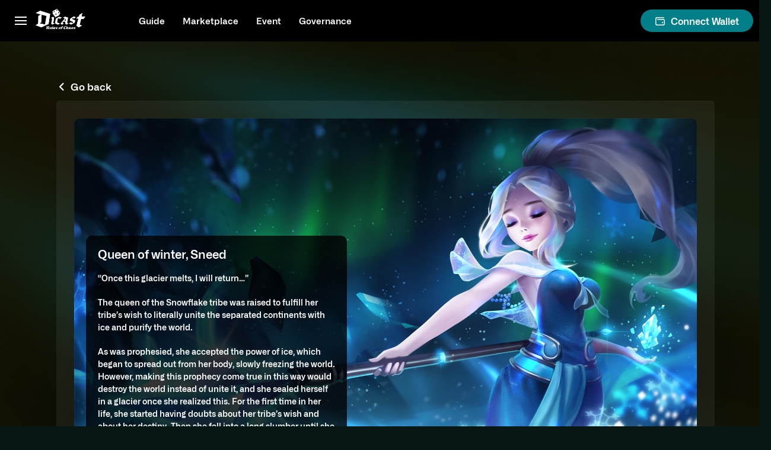

--- FILE ---
content_type: text/html; charset=UTF-8
request_url: https://station.klaydice.io/dicast-roc/guide/hero/sneed
body_size: 4088
content:
<!doctype html>
<html lang="en">
<head>
    <meta charset="utf-8">
    <meta name="viewport" content="width=device-width, initial-scale=1.0, maximum-scale=1.0, user-scalable=0" />
    <title>Dicast ROC Station | KLAYDICE</title>
    <meta name="robots" content="index,follow">
    <meta name="title" content="Dicast ROC Station | KLAYDICE">
    <meta name="description" content="Genesis NFT is the key NFT in the various fields of KLAYDICE virtual world ecosystem (P&E, SNS, Metaverse) , and a total of 10,000 Genesis NFTs will be issued. Genesis NFT holders will be airdropped certain game NFTs of KLAYDICE, through which holders can enjoy P&E. Additionally, as a key member of KLAYDICE, the holders of Genesis NFT will be granted a wide range of privileges in the KLAYDICE ecosystem, such as Staking, Governance, Metaverse, etc.">
    <meta property="og:title" content="Dicast ROC Station | KLAYDICE"/>
    <meta property="og:image" content="https://klaydice.io/images/og_genesis_nft_600_315.jpg"/>
    <meta property="og:image:type" content="image/png"/>
    <meta property="og:image:width" content="600"/>
    <meta property="og:image:height" content="315"/>
    <meta property="og:site_name" content="KLAYDICE"/>
    <meta property="og:type" content="website"/>
    <meta property="og:description" content="Genesis NFT is the key NFT in the various fields of KLAYDICE virtual world ecosystem (P&E, SNS, Metaverse) , and a total of 10,000 Genesis NFTs will be issued. Genesis NFT holders will be airdropped certain game NFTs of KLAYDICE, through which holders can enjoy P&E. Additionally, as a key member of KLAYDICE, the holders of Genesis NFT will be granted a wide range of privileges in the KLAYDICE ecosystem, such as Staking, Governance, Metaverse, etc.">
    <meta name="twitter:card" content="summary_large_image">
    <meta name="twitter:title" content="Dicast ROC Station | KLAYDICE">
    <meta name="twitter:description" content="Genesis NFT is the key NFT in the various fields of KLAYDICE virtual world ecosystem (P&E, SNS, Metaverse) , and a total of 10,000 Genesis NFTs will be issued. Genesis NFT holders will be airdropped certain game NFTs of KLAYDICE, through which holders can enjoy P&E. Additionally, as a key member of KLAYDICE, the holders of Genesis NFT will be granted a wide range of privileges in the KLAYDICE ecosystem, such as Staking, Governance, Metaverse, etc.">
    <meta name="twitter:image" content="https://klaydice.io/images/og_genesis_nft_600_315.jpg">
    <meta name="apple-mobile-web-app-title" content="KLAYDICE">
    <link rel="apple-touch-icon" sizes="57x57" href="/images/favicon/apple-icon-57x57.png">
    <link rel="apple-touch-icon" sizes="60x60" href="/images/favicon/apple-icon-60x60.png">
    <link rel="apple-touch-icon" sizes="72x72" href="/images/favicon/apple-icon-72x72.png">
    <link rel="apple-touch-icon" sizes="76x76" href="/images/favicon/apple-icon-76x76.png">
    <link rel="apple-touch-icon" sizes="114x114" href="/images/favicon/apple-icon-114x114.png">
    <link rel="apple-touch-icon" sizes="120x120" href="/images/favicon/apple-icon-120x120.png">
    <link rel="apple-touch-icon" sizes="144x144" href="/images/favicon/apple-icon-144x144.png">
    <link rel="apple-touch-icon" sizes="152x152" href="/images/favicon/apple-icon-152x152.png">
    <link rel="apple-touch-icon" sizes="180x180" href="/images/favicon/apple-icon-180x180.png">
    <link rel="icon" type="image/png" sizes="192x192"  href="/images/favicon/android-icon-192x192.png">
    <link rel="icon" type="image/png" sizes="32x32" href="/images/favicon/favicon-32x32.png">
    <link rel="icon" type="image/png" sizes="96x96" href="/images/favicon/favicon-96x96.png">
    <link rel="icon" type="image/png" sizes="16x16" href="/images/favicon/favicon-16x16.png">
    <link rel="icon" href="/images/favicon/favicon.ico">
    <link rel="stylesheet" href="/css/reset.css?v=6196298004">
    <link rel="stylesheet" href="/css/awesome_all.css">
    <link rel="stylesheet" type="text/css" href="/css/dicast-roc/layout.css?v=6196298004" />
<link rel="stylesheet" type="text/css" href="/css/dicast-roc/guide.css?v=6196298004" />
    <script type="text/javascript">
      const apiHost = 'https://monopoly-roc.klaydice.io';
      const cookieName = {
        diceSession: 'DICE-SESSION-ROC',
        monopolySession: 'MONOPOLY-SESSION-ROC',
        wallet: 'WALLET-ROC',
        expireDate: 'EXPIRE-DATE-ROC'
      };
    </script>
    <script type="text/javascript" src="/js/jquery-3.3.1.min.js"></script>
    <script type="text/javascript" src="/js/jquery.cookie.js"></script>
    <script type="text/javascript" src="/js/nft/api.js?v=6196298004"></script>
    <script type="text/javascript" src="/js/nft/caver.min.js"></script>
    <script type="text/javascript" src="/js/nft/web3.min.js"></script>
    <script type="text/javascript" src="/js/nft/web3-provider.js"></script>
    <script type="text/javascript" src="/js/moment.min.js"></script>
    <script type="text/javascript" src="/js/tippy/popper.min.js"></script>
    <script type="text/javascript" src="/js/tippy/tippy-bundle.umd.js"></script>
    <script type="text/javascript" src="/js/nft/neopin.js"></script>

    <script type="text/javascript" src="/js/dicast-roc/common.js?v=6196298004"></script>

</head>

    <link rel="stylesheet" href="/css/dicast-roc/stage.css">


<body>


<!-- page_loader -->
<div class="page_loader">
    <div class="_loader">
        <div class="circle">
            <div class="circle-outter"></div>
            <div class="circle-inner"></div>
        </div>
    </div>
</div>


<!-- notice -->
<div id="notice-layer" class="layer_box" style="display:none;">
    <div class="_background"></div>
    <div class="_box">
        <div class="inner">
            <div class="icon">
                <i id="notice-icon"></i>
            </div>
            <div id="notice-message" class="cont"></div>
            <div class="btn_area">
                <button class="lnk notice-close-btn">Close</button>
            </div>
            <button class="btn_close notice-close-btn"><i class="fa fa-close"></i></button>
        </div>
    </div>
</div>




<!-- verify -->
<div id="verify-layer" class="layer_box" style="display:none;">
    <div class="_background"></div>
    <div class="_box">
        <div class="inner">
            <div class="icon">
                <i id="verify-icon"></i>
            </div>
            <div id="verify-message" class="cont"></div>
            <div class="btn_area">
                <button class="btn_cancel verify-cancel-btn">Cancel</button>
                <button class="btn_submit verify-ok-btn">OK</button>
            </div>
            <a class="btn_close verify-cancel-btn" href="javascript:;"><i class="fa fa-close"></i></a>
        </div>
    </div>
</div>

<!-- wrap -->
<div id="wrap">

    <!-- _wrap -->
    <div id="_wrap">

        <div id="header">
            <button type="button" class="btn_service_more"><span></span><span></span><span></span></button>
            <div id="side-menu" class="side_menu">
                <div class="_background"></div>
                <div class="inner">
                    <div class="title">
                        <a class="btn_close" href="javascript:;"><i class="fa-light fa-xmark"></i></a>
                        <img src="/images/logo_dicast_roc.png" alt="DICAST:Rules of Chaos" />
                    </div>
                    <div class="menu">
                        <ul>
                            <li><a href="/dicast-roc/guide/beginners">Guide</a></li>
                                                        <li><a href="/dicast-roc/market/gem">Marketplace</a></li>
                            <li><a href="/dicast-roc/event/">Event</a></li>
                            <li><a href="/dicast-roc/governance/">Governance</a></li>
                                                    </ul>
                                            </div>
                </div>
            </div>

            <h1 class="logo">
                <a href="/dicast-roc/"><img src="/images/logo_dicast_roc.png" alt="DICAST:Rules of Chaos"></a>
            </h1>
            <ul class="gnb">
                <li><a href="/dicast-roc/guide/beginners">Guide</a></li>
                                <li><a href="/dicast-roc/market/gem">Marketplace</a></li>
                <li><a href="/dicast-roc/event/">Event</a></li>
                <li><a href="/dicast-roc/governance/">Governance</a></li>
                            </ul>
            <a id="connect-btn" class="btn_wallet_connect" href="/dicast-roc/account/connect"><i class="fa-regular fa-wallet"></i><em>Connect Wallet</em></a>
            <button id="account-btn" class="btn_wallet_detail" style="display:none;">
                <span class="profile-icon"></span>
            </button>

            <div id="account-layer" class="layer_account">
                <div class="_background"></div>
                <div class="inner">
                    <p class="tit">Welcome, <span class="nick-name"></span></p>
                    <a class="wallet_address wallet-copy" href="javascript:;">
                        <span class="address account-address"></span>
                        <i class="ic_copy fa-regular fa-clone"></i>
                    </a>
                    <div class="balance">
                        <dl>
                            <dt>Balance</dt>
                            <dd class="dice"><span class="num balance-klay"></span><span class="tx">KLAY</span></dd>
                                                    </dl>
                    </div>
                    <ul class="menu">
                        <li><a class="" href="/dicast-roc/account/auth"><i class="ic_copy fa fa-gear"></i><span>Authentication</span></a></li>
                        <li><a class="" href="/dicast-roc/account/wallet"><i class="ic_copy fa fa-wallet"></i><span>Wallet</span></a></li>
                        <li><a class="" href="/dicast-roc/account/inventory"><i class="ic_copy fa fa-database"></i><span>Inventory</span></a></li>
                        <li><a class="" href="/dicast-roc/account/reward"><i class="ic_copy fa fa-gamepad"></i><span>Reward</span></a></li>
                        <li><a class="" href="/dicast-roc/account/packaging"><i class="ic_copy fa fa-boxes-packing"></i><span>Packaging</span></a></li>
                        <li><a class="" href="/dicast-roc/account/market-history"><i class="ic_copy fa fa-table-list"></i><span>History</span></a></li>
                    </ul>
                    <div class="disconnect">
                        <a class="btn_disconnect disconnect-btn" href="javascript:;">Disconnect</a>
                    </div>
                    <a class="btn_close" href="javascript:;"><i class="fa-light fa-xmark"></i></a>
                </div>
            </div>

            
        </div>

        <div id="content">
<div class="hero_wrap">
    <a id="btn-back" class="btn_back" href="/dicast-roc/guide/heros"><i class="fa-solid fa-angle-left"></i>Go back</a>
    <div class="hero_inner">
        <div class="hero_info sneed">
            <div class="bg_"></div>
            <div class="img_box">
                <img src="/images/guide/hero/splash/sneed.jpg" />
                <div class="story left">
                    <h3>Queen of winter, Sneed</h3>
                    <p>“Once this glacier melts, I will return…”</p>
                    <p>The queen of the Snowflake tribe was raised to fulfill her tribe’s wish to literally unite the separated continents with ice and purify the world.</p>
                    <p>As was prophesied, she accepted the power of ice, which began to spread out from her body, slowly freezing the world. However, making this prophecy come true in this way would destroy the world instead of unite it, and she sealed herself in a glacier once she realized this. For the first time in her life, she started having doubts about her tribe’s wish and about her destiny. Then she fell into a long slumber until she gained the power to achieve wishes in her own way.</p>
                </div>
            </div>
            <div class="image">
                <img src="/images/guide/hero/sneed.png" />
                <dl class="stats">
                    <dt class="ap">ap</dt>
                    <dd>6</dd>
                    <dt class="hp">hp</dt>
                    <dd>33</dd>
                    <dt class="coin">coin</dt>
                    <dd>10</dd>
                </dl>
            </div>
            <div class="info">
                <div class="summary">
                    <p class="sub">Queen of winter</p>
                    <h2 class="tit">SNEED</h2>
                </div>
                <div class="skill">
                    <dl>
                        <dt><img src="/images/guide/hero/skill/sneed_01.png" alt="ICE ROAD" />ICE ROAD</dt>
                        <dd>Freezes blocks for certain turn when passed. If opponent on a Frozen block has a dice roll of 4 or higher, they'll get damage and their movement will be reduced.</dd>
                    </dl>
                    <dl>
                        <dt><img src="/images/guide/hero/skill/sneed_02.png" alt="FROSTBITE" />FROSTBITE</dt>
                        <dd>Certain probability of freezing cards in opponent’s hand if opponent is within near blocks when your turn is over. When opponent uses frozen card, damage will be given.</dd>
                    </dl>
                    <dl>
                        <dt><img src="/images/guide/hero/skill/sneed_03.png" alt="ICE PRISON" />ICE PRISON</dt>
                        <dd>Summons Ice Prison to capture opponent at an attack. Creates  permanent ice blocks in near of Ice Prison. Freezes all of opponent's cards when fails to escape.</dd>
                    </dl>
                </div>
                <div class="gear">
                    <h3 class="tit">Hero Gear</h3>
                    <div class="row">
                        <dl><dt><img src="/images/guide/hero/gear/sneed_01.png" alt="FROST WAND" /></dt><dd>FROST WAND</dd></dl>
                        <dl><dt><img src="/images/guide/hero/gear/sneed_02.png" alt="SAPPHIRE RING" /></dt><dd>SAPPHIRE RING</dd></dl>
                        <dl><dt><img src="/images/guide/hero/gear/sneed_03.png" alt="CRYSTAL BRACELET" /></dt><dd>CRYSTAL BRACELET</dd></dl>
                    </div>
                </div>
            </div>
        </div>
    </div>
</div>



</div>
<!--// content -->





<div id="footer">
    <div class="_footer">
        <dl class="about">
            <dt><img class="logo" src="/images/logo.png" /></dt>
            <dd class="tx">Copyright © KLAYDICE GAME All rights reserved</dd>
            <dd class="sns">
                <a href="https://twitter.com/klaydice" target="_blank"><i class="ic fab fa-twitter"></i></a>
                <a href="https://discord.gg/WUbE7sAAtU" target="_blank"><i class="ic fab fa-discord"></i></a>
                <a href="https://t.me/KlayDice_official" target="_blank"><i class="ic fab fa-telegram"></i></a>
                <a href="/cdn-cgi/l/email-protection#ea8985849e8b899eaa81868b938e83898fc48385" target="_blank"><i class="ic fa fa-envelope"></i></a>
            </dd>
        </dl>
    </div>
</div>


</div>
<!--// _wrap -->



</div>
<!--// wrap -->




<script data-cfasync="false" src="/cdn-cgi/scripts/5c5dd728/cloudflare-static/email-decode.min.js"></script><script type="text/javascript">
  $(window).on("load", function () {
    "use strict";
    setTimeout(function () {
      $(".page_loader").fadeOut("slow");
    }, 300);

    $('.gnb .soon').click(function(){
      notice('Coming soon feature. We will notify once the feature is available.', false, 'fa-fire');
    });

  });
</script>




<!-- Global site tag (gtag.js) - Google Analytics -->
<script async src="https://www.googletagmanager.com/gtag/js?id=UA-219920218-1"></script>
<script>
  window.dataLayer = window.dataLayer || [];
  function gtag(){dataLayer.push(arguments);}
  gtag('js', new Date());

  gtag('config', 'UA-219920218-1');
</script>


<script defer src="https://static.cloudflareinsights.com/beacon.min.js/vcd15cbe7772f49c399c6a5babf22c1241717689176015" integrity="sha512-ZpsOmlRQV6y907TI0dKBHq9Md29nnaEIPlkf84rnaERnq6zvWvPUqr2ft8M1aS28oN72PdrCzSjY4U6VaAw1EQ==" data-cf-beacon='{"version":"2024.11.0","token":"cfd2917486254a9e99c23a80b9567660","r":1,"server_timing":{"name":{"cfCacheStatus":true,"cfEdge":true,"cfExtPri":true,"cfL4":true,"cfOrigin":true,"cfSpeedBrain":true},"location_startswith":null}}' crossorigin="anonymous"></script>
</body>
</html>

--- FILE ---
content_type: text/css
request_url: https://station.klaydice.io/css/reset.css?v=6196298004
body_size: 416
content:
/* Reset */
@font-face {font-family:'bdkdx'; src:url('/fonts/dice/dice_normal.woff2') format('woff2'); font-weight:normal; font-style:normal;}
@font-face {font-family:'bdkdx'; src:url('/fonts/dice/dice_100.woff2') format('woff2'); font-weight:100; font-style:normal;}
@font-face {font-family:'bdkdx'; src:url('/fonts/dice/dice_200.woff2') format('woff2'); font-weight:200; font-style:normal;}
@font-face {font-family:'bdkdx'; src:url('/fonts/dice/dice_300.woff2') format('woff2'); font-weight:300; font-style:normal;}

html, body, h1, h2, h3, h4, ul, ol, dl, dd, p, th, td, form, button, input, textarea, fildset, input, a, label, select {font-family:'bdkdx', sans-serif !important; margin:0; padding:0; font-size:14px; color:#fff; font-weight:100;}
a {text-decoration:none;}
a:hover {text-decoration:underline;}
li {list-style:none;}
button {border:0; background:none; outline-style:none;}
button::-moz-focus-inner {padding: 0 !important; border:0;}
input {outline-style:none;}
textarea {resize:none; outline-style:none;}
table {border-collapse:collapse;}
th, td {vertical-align:middle;}
th {font-weight:normal;}
button, label {cursor:pointer;}
em {font-style:normal;}
fieldset {border:none;}
legend {display:none;}
img {border:none; display:block;}
caption {display:none;}
body {-webkit-text-size-adjust:100%;}
@media screen and (-webkit-min-device-pixel-ratio:0) {
input {letter-spacing:-0.5px;}
}
.blind {position:absolute; top:0; left:-9999px; width:0; height:0; font-size:0; line-height:0; z-index:-1; overflow:hidden;}
[contenteditable=true]:empty:before {content:attr(placeholder); display:block; color:#adadad; letter-spacing:0;}
input[type=number]::-webkit-inner-spin-button,
input[type=number]::-webkit-outer-spin-button {-webkit-appearance:none; margin:0;}

@media (max-width:700px) {
html, body, h1, h2, h3, h4, ul, ol, dl, dd, p, th, td, form, button, input, textarea, fildset, input, a, label, select {font-size:13px;}
a:hover {text-decoration:none !important;}
}



--- FILE ---
content_type: text/css
request_url: https://station.klaydice.io/css/awesome_all.css
body_size: 98214
content:
/*!
 * Font Awesome Pro 6.2.0 by @fontawesome - https://fontawesome.com
 * License - https://fontawesome.com/license (Commercial License)
 * Copyright 2022 Fonticons, Inc.
 */
.fa {
font-family:var(--fa-style-family, "Font Awesome 6 Pro");
font-weight:var(--fa-style, 900)
}
.fa, .fa-brands, .fa-classic, .fa-duotone, .fa-light, .fa-regular, .fa-sharp, .fa-sharp-solid, .fa-solid, .fa-thin, .fab, .fad, .fal, .far, .fas, .fass, .fat {
-moz-osx-font-smoothing:grayscale;
-webkit-font-smoothing:antialiased;
display:var(--fa-display, inline-block);
font-style:normal;
font-variant:normal;
line-height:1;
text-rendering:auto
}
.fa-classic, .fa-light, .fa-regular, .fa-solid, .fa-thin, .fal, .far, .fas, .fat {
font-family:"Font Awesome 6 Pro"
}
.fa-brands, .fab {
font-family:"Font Awesome 6 Brands"
}
.fa-classic.fa-duotone, .fa-duotone, .fad {
font-family:"Font Awesome 6 Duotone"
}
.fa-sharp, .fass {
font-family:"Font Awesome 6 Sharp";
font-weight:900
}
.fa-1x {
font-size:1em
}
.fa-2x {
font-size:2em
}
.fa-3x {
font-size:3em
}
.fa-4x {
font-size:4em
}
.fa-5x {
font-size:5em
}
.fa-6x {
font-size:6em
}
.fa-7x {
font-size:7em
}
.fa-8x {
font-size:8em
}
.fa-9x {
font-size:9em
}
.fa-10x {
font-size:10em
}
.fa-2xs {
font-size:.625em;
line-height:.1em;
vertical-align:.225em
}
.fa-xs {
font-size:.75em;
line-height:.08333em;
vertical-align:.125em
}
.fa-sm {
font-size:.875em;
line-height:.07143em;
vertical-align:.05357em
}
.fa-lg {
font-size:1.25em;
line-height:.05em;
vertical-align:-.075em
}
.fa-xl {
font-size:1.5em;
line-height:.04167em;
vertical-align:-.125em
}
.fa-2xl {
font-size:2em;
line-height:.03125em;
vertical-align:-.1875em
}
.fa-fw {
text-align:center;
width:1.25em
}
.fa-ul {
list-style-type:none;
margin-left:var(--fa-li-margin, 2.5em);
padding-left:0
}
.fa-ul > li {
position:relative
}
.fa-li {
left:calc(var(--fa-li-width, 2em) * -1);
position:absolute;
text-align:center;
width:var(--fa-li-width, 2em);
line-height:inherit
}
.fa-border {
border-radius:var(--fa-border-radius, .1em);
border:var(--fa-border-width, .08em) var(--fa-border-style, solid) var(--fa-border-color, #eee);
padding:var(--fa-border-padding, .2em .25em .15em)
}
.fa-pull-left {
float:left;
margin-right:var(--fa-pull-margin, .3em)
}
.fa-pull-right {
float:right;
margin-left:var(--fa-pull-margin, .3em)
}
.fa-beat {
-webkit-animation-name:fa-beat;
animation-name:fa-beat;
-webkit-animation-delay:var(--fa-animation-delay, 0s);
animation-delay:var(--fa-animation-delay, 0s);
-webkit-animation-direction:var(--fa-animation-direction, normal);
animation-direction:var(--fa-animation-direction, normal);
-webkit-animation-duration:var(--fa-animation-duration, 1s);
animation-duration:var(--fa-animation-duration, 1s);
-webkit-animation-iteration-count:var(--fa-animation-iteration-count, infinite);
animation-iteration-count:var(--fa-animation-iteration-count, infinite);
-webkit-animation-timing-function:var(--fa-animation-timing, ease-in-out);
animation-timing-function:var(--fa-animation-timing, ease-in-out)
}
.fa-bounce {
-webkit-animation-name:fa-bounce;
animation-name:fa-bounce;
-webkit-animation-delay:var(--fa-animation-delay, 0s);
animation-delay:var(--fa-animation-delay, 0s);
-webkit-animation-direction:var(--fa-animation-direction, normal);
animation-direction:var(--fa-animation-direction, normal);
-webkit-animation-duration:var(--fa-animation-duration, 1s);
animation-duration:var(--fa-animation-duration, 1s);
-webkit-animation-iteration-count:var(--fa-animation-iteration-count, infinite);
animation-iteration-count:var(--fa-animation-iteration-count, infinite);
-webkit-animation-timing-function:var(--fa-animation-timing, cubic-bezier(.28, .84, .42, 1));
animation-timing-function:var(--fa-animation-timing, cubic-bezier(.28, .84, .42, 1))
}
.fa-fade {
-webkit-animation-name:fa-fade;
animation-name:fa-fade;
-webkit-animation-iteration-count:var(--fa-animation-iteration-count, infinite);
animation-iteration-count:var(--fa-animation-iteration-count, infinite);
-webkit-animation-timing-function:var(--fa-animation-timing, cubic-bezier(.4, 0, .6, 1));
animation-timing-function:var(--fa-animation-timing, cubic-bezier(.4, 0, .6, 1))
}
.fa-beat-fade, .fa-fade {
-webkit-animation-delay:var(--fa-animation-delay, 0s);
animation-delay:var(--fa-animation-delay, 0s);
-webkit-animation-direction:var(--fa-animation-direction, normal);
animation-direction:var(--fa-animation-direction, normal);
-webkit-animation-duration:var(--fa-animation-duration, 1s);
animation-duration:var(--fa-animation-duration, 1s)
}
.fa-beat-fade {
-webkit-animation-name:fa-beat-fade;
animation-name:fa-beat-fade;
-webkit-animation-iteration-count:var(--fa-animation-iteration-count, infinite);
animation-iteration-count:var(--fa-animation-iteration-count, infinite);
-webkit-animation-timing-function:var(--fa-animation-timing, cubic-bezier(.4, 0, .6, 1));
animation-timing-function:var(--fa-animation-timing, cubic-bezier(.4, 0, .6, 1))
}
.fa-flip {
-webkit-animation-name:fa-flip;
animation-name:fa-flip;
-webkit-animation-delay:var(--fa-animation-delay, 0s);
animation-delay:var(--fa-animation-delay, 0s);
-webkit-animation-direction:var(--fa-animation-direction, normal);
animation-direction:var(--fa-animation-direction, normal);
-webkit-animation-duration:var(--fa-animation-duration, 1s);
animation-duration:var(--fa-animation-duration, 1s);
-webkit-animation-iteration-count:var(--fa-animation-iteration-count, infinite);
animation-iteration-count:var(--fa-animation-iteration-count, infinite);
-webkit-animation-timing-function:var(--fa-animation-timing, ease-in-out);
animation-timing-function:var(--fa-animation-timing, ease-in-out)
}
.fa-shake {
-webkit-animation-name:fa-shake;
animation-name:fa-shake;
-webkit-animation-duration:var(--fa-animation-duration, 1s);
animation-duration:var(--fa-animation-duration, 1s);
-webkit-animation-iteration-count:var(--fa-animation-iteration-count, infinite);
animation-iteration-count:var(--fa-animation-iteration-count, infinite);
-webkit-animation-timing-function:var(--fa-animation-timing, linear);
animation-timing-function:var(--fa-animation-timing, linear)
}
.fa-shake, .fa-spin {
-webkit-animation-delay:var(--fa-animation-delay, 0s);
animation-delay:var(--fa-animation-delay, 0s);
-webkit-animation-direction:var(--fa-animation-direction, normal);
animation-direction:var(--fa-animation-direction, normal)
}
.fa-spin {
-webkit-animation-name:fa-spin;
animation-name:fa-spin;
-webkit-animation-duration:var(--fa-animation-duration, 2s);
animation-duration:var(--fa-animation-duration, 2s);
-webkit-animation-iteration-count:var(--fa-animation-iteration-count, infinite);
animation-iteration-count:var(--fa-animation-iteration-count, infinite);
-webkit-animation-timing-function:var(--fa-animation-timing, linear);
animation-timing-function:var(--fa-animation-timing, linear)
}
.fa-spin-reverse {
--fa-animation-direction:reverse
}
.fa-pulse, .fa-spin-pulse {
-webkit-animation-name:fa-spin;
animation-name:fa-spin;
-webkit-animation-direction:var(--fa-animation-direction, normal);
animation-direction:var(--fa-animation-direction, normal);
-webkit-animation-duration:var(--fa-animation-duration, 1s);
animation-duration:var(--fa-animation-duration, 1s);
-webkit-animation-iteration-count:var(--fa-animation-iteration-count, infinite);
animation-iteration-count:var(--fa-animation-iteration-count, infinite);
-webkit-animation-timing-function:var(--fa-animation-timing, steps(8));
animation-timing-function:var(--fa-animation-timing, steps(8))
}
@media (prefers-reduced-motion:reduce) {
.fa-beat, .fa-beat-fade, .fa-bounce, .fa-fade, .fa-flip, .fa-pulse, .fa-shake, .fa-spin, .fa-spin-pulse {
-webkit-animation-delay:-1ms;
animation-delay:-1ms;
-webkit-animation-duration:1ms;
animation-duration:1ms;
-webkit-animation-iteration-count:1;
animation-iteration-count:1;
transition-delay:0s;
transition-duration:0s
}
}
@-webkit-keyframes fa-beat {
0%, 90% {
-webkit-transform:scale(1);
transform:scale(1)
}
45% {
-webkit-transform:scale(var(--fa-beat-scale, 1.25));
transform:scale(var(--fa-beat-scale, 1.25))
}
}
@keyframes fa-beat {
0%, 90% {
-webkit-transform:scale(1);
transform:scale(1)
}
45% {
-webkit-transform:scale(var(--fa-beat-scale, 1.25));
transform:scale(var(--fa-beat-scale, 1.25))
}
}
@-webkit-keyframes fa-bounce {
0% {
-webkit-transform:scale(1) translateY(0);
transform:scale(1) translateY(0)
}
10% {
-webkit-transform:scale(var(--fa-bounce-start-scale-x, 1.1), var(--fa-bounce-start-scale-y, .9)) translateY(0);
transform:scale(var(--fa-bounce-start-scale-x, 1.1), var(--fa-bounce-start-scale-y, .9)) translateY(0)
}
30% {
-webkit-transform:scale(var(--fa-bounce-jump-scale-x, .9), var(--fa-bounce-jump-scale-y, 1.1)) translateY(var(--fa-bounce-height, -.5em));
transform:scale(var(--fa-bounce-jump-scale-x, .9), var(--fa-bounce-jump-scale-y, 1.1)) translateY(var(--fa-bounce-height, -.5em))
}
50% {
-webkit-transform:scale(var(--fa-bounce-land-scale-x, 1.05), var(--fa-bounce-land-scale-y, .95)) translateY(0);
transform:scale(var(--fa-bounce-land-scale-x, 1.05), var(--fa-bounce-land-scale-y, .95)) translateY(0)
}
57% {
-webkit-transform:scale(1) translateY(var(--fa-bounce-rebound, -.125em));
transform:scale(1) translateY(var(--fa-bounce-rebound, -.125em))
}
64% {
-webkit-transform:scale(1) translateY(0);
transform:scale(1) translateY(0)
}
to {
-webkit-transform:scale(1) translateY(0);
transform:scale(1) translateY(0)
}
}
@keyframes fa-bounce {
0% {
-webkit-transform:scale(1) translateY(0);
transform:scale(1) translateY(0)
}
10% {
-webkit-transform:scale(var(--fa-bounce-start-scale-x, 1.1), var(--fa-bounce-start-scale-y, .9)) translateY(0);
transform:scale(var(--fa-bounce-start-scale-x, 1.1), var(--fa-bounce-start-scale-y, .9)) translateY(0)
}
30% {
-webkit-transform:scale(var(--fa-bounce-jump-scale-x, .9), var(--fa-bounce-jump-scale-y, 1.1)) translateY(var(--fa-bounce-height, -.5em));
transform:scale(var(--fa-bounce-jump-scale-x, .9), var(--fa-bounce-jump-scale-y, 1.1)) translateY(var(--fa-bounce-height, -.5em))
}
50% {
-webkit-transform:scale(var(--fa-bounce-land-scale-x, 1.05), var(--fa-bounce-land-scale-y, .95)) translateY(0);
transform:scale(var(--fa-bounce-land-scale-x, 1.05), var(--fa-bounce-land-scale-y, .95)) translateY(0)
}
57% {
-webkit-transform:scale(1) translateY(var(--fa-bounce-rebound, -.125em));
transform:scale(1) translateY(var(--fa-bounce-rebound, -.125em))
}
64% {
-webkit-transform:scale(1) translateY(0);
transform:scale(1) translateY(0)
}
to {
-webkit-transform:scale(1) translateY(0);
transform:scale(1) translateY(0)
}
}
@-webkit-keyframes fa-fade {
50% {
opacity:var(--fa-fade-opacity, .4)
}
}
@keyframes fa-fade {
50% {
opacity:var(--fa-fade-opacity, .4)
}
}
@-webkit-keyframes fa-beat-fade {
0%, to {
opacity:var(--fa-beat-fade-opacity, .4);
-webkit-transform:scale(1);
transform:scale(1)
}
50% {
opacity:1;
-webkit-transform:scale(var(--fa-beat-fade-scale, 1.125));
transform:scale(var(--fa-beat-fade-scale, 1.125))
}
}
@keyframes fa-beat-fade {
0%, to {
opacity:var(--fa-beat-fade-opacity, .4);
-webkit-transform:scale(1);
transform:scale(1)
}
50% {
opacity:1;
-webkit-transform:scale(var(--fa-beat-fade-scale, 1.125));
transform:scale(var(--fa-beat-fade-scale, 1.125))
}
}
@-webkit-keyframes fa-flip {
50% {
-webkit-transform:rotate3d(var(--fa-flip-x, 0), var(--fa-flip-y, 1), var(--fa-flip-z, 0), var(--fa-flip-angle, -180deg));
transform:rotate3d(var(--fa-flip-x, 0), var(--fa-flip-y, 1), var(--fa-flip-z, 0), var(--fa-flip-angle, -180deg))
}
}
@keyframes fa-flip {
50% {
-webkit-transform:rotate3d(var(--fa-flip-x, 0), var(--fa-flip-y, 1), var(--fa-flip-z, 0), var(--fa-flip-angle, -180deg));
transform:rotate3d(var(--fa-flip-x, 0), var(--fa-flip-y, 1), var(--fa-flip-z, 0), var(--fa-flip-angle, -180deg))
}
}
@-webkit-keyframes fa-shake {
0% {
-webkit-transform:rotate(-15deg);
transform:rotate(-15deg)
}
4% {
-webkit-transform:rotate(15deg);
transform:rotate(15deg)
}
8%, 24% {
-webkit-transform:rotate(-18deg);
transform:rotate(-18deg)
}
12%, 28% {
-webkit-transform:rotate(18deg);
transform:rotate(18deg)
}
16% {
-webkit-transform:rotate(-22deg);
transform:rotate(-22deg)
}
20% {
-webkit-transform:rotate(22deg);
transform:rotate(22deg)
}
32% {
-webkit-transform:rotate(-12deg);
transform:rotate(-12deg)
}
36% {
-webkit-transform:rotate(12deg);
transform:rotate(12deg)
}
40%, to {
-webkit-transform:rotate(0deg);
transform:rotate(0deg)
}
}
@keyframes fa-shake {
0% {
-webkit-transform:rotate(-15deg);
transform:rotate(-15deg)
}
4% {
-webkit-transform:rotate(15deg);
transform:rotate(15deg)
}
8%, 24% {
-webkit-transform:rotate(-18deg);
transform:rotate(-18deg)
}
12%, 28% {
-webkit-transform:rotate(18deg);
transform:rotate(18deg)
}
16% {
-webkit-transform:rotate(-22deg);
transform:rotate(-22deg)
}
20% {
-webkit-transform:rotate(22deg);
transform:rotate(22deg)
}
32% {
-webkit-transform:rotate(-12deg);
transform:rotate(-12deg)
}
36% {
-webkit-transform:rotate(12deg);
transform:rotate(12deg)
}
40%, to {
-webkit-transform:rotate(0deg);
transform:rotate(0deg)
}
}
@-webkit-keyframes fa-spin {
0% {
-webkit-transform:rotate(0deg);
transform:rotate(0deg)
}
to {
-webkit-transform:rotate(1turn);
transform:rotate(1turn)
}
}
@keyframes fa-spin {
0% {
-webkit-transform:rotate(0deg);
transform:rotate(0deg)
}
to {
-webkit-transform:rotate(1turn);
transform:rotate(1turn)
}
}
.fa-rotate-90 {
-webkit-transform:rotate(90deg);
transform:rotate(90deg)
}
.fa-rotate-180 {
-webkit-transform:rotate(180deg);
transform:rotate(180deg)
}
.fa-rotate-270 {
-webkit-transform:rotate(270deg);
transform:rotate(270deg)
}
.fa-flip-horizontal {
-webkit-transform:scaleX(-1);
transform:scaleX(-1)
}
.fa-flip-vertical {
-webkit-transform:scaleY(-1);
transform:scaleY(-1)
}
.fa-flip-both, .fa-flip-horizontal.fa-flip-vertical {
-webkit-transform:scale(-1);
transform:scale(-1)
}
.fa-rotate-by {
-webkit-transform:rotate(var(--fa-rotate-angle, none));
transform:rotate(var(--fa-rotate-angle, none))
}
.fa-stack {
display:inline-block;
height:2em;
line-height:2em;
position:relative;
vertical-align:middle;
width:2.5em
}
.fa-stack-1x, .fa-stack-2x {
left:0;
position:absolute;
text-align:center;
width:100%;
z-index:var(--fa-stack-z-index, auto)
}
.fa-stack-1x {
line-height:inherit
}
.fa-stack-2x {
font-size:2em
}
.fa-inverse {
color:var(--fa-inverse, #fff)
}
.fa-0:before {
content:"\30"
}
.fa-1:before {
content:"\31"
}
.fa-2:before {
content:"\32"
}
.fa-3:before {
content:"\33"
}
.fa-4:before {
content:"\34"
}
.fa-5:before {
content:"\35"
}
.fa-6:before {
content:"\36"
}
.fa-7:before {
content:"\37"
}
.fa-8:before {
content:"\38"
}
.fa-9:before {
content:"\39"
}
.fa-fill-drip:before {
content:"\f576"
}
.fa-arrows-to-circle:before {
content:"\e4bd"
}
.fa-chevron-circle-right:before, .fa-circle-chevron-right:before {
content:"\f138"
}
.fa-wagon-covered:before {
content:"\f8ee"
}
.fa-line-height:before {
content:"\f871"
}
.fa-bagel:before {
content:"\e3d7"
}
.fa-transporter-7:before {
content:"\e2a8"
}
.fa-at:before {
content:"\40"
}
.fa-rectangles-mixed:before {
content:"\e323"
}
.fa-phone-arrow-up-right:before, .fa-phone-arrow-up:before, .fa-phone-outgoing:before {
content:"\e224"
}
.fa-trash-alt:before, .fa-trash-can:before {
content:"\f2ed"
}
.fa-circle-l:before {
content:"\e114"
}
.fa-head-side-goggles:before, .fa-head-vr:before {
content:"\f6ea"
}
.fa-text-height:before {
content:"\f034"
}
.fa-user-times:before, .fa-user-xmark:before {
content:"\f235"
}
.fa-face-hand-yawn:before {
content:"\e379"
}
.fa-gauge-simple-min:before, .fa-tachometer-slowest:before {
content:"\f62d"
}
.fa-stethoscope:before {
content:"\f0f1"
}
.fa-coffin:before {
content:"\f6c6"
}
.fa-comment-alt:before, .fa-message:before {
content:"\f27a"
}
.fa-bowl-salad:before, .fa-salad:before {
content:"\f81e"
}
.fa-info:before {
content:"\f129"
}
.fa-robot-astromech:before {
content:"\e2d2"
}
.fa-ring-diamond:before {
content:"\e5ab"
}
.fa-fondue-pot:before {
content:"\e40d"
}
.fa-theta:before {
content:"\f69e"
}
.fa-face-hand-peeking:before {
content:"\e481"
}
.fa-square-user:before {
content:"\e283"
}
.fa-compress-alt:before, .fa-down-left-and-up-right-to-center:before {
content:"\f422"
}
.fa-explosion:before {
content:"\e4e9"
}
.fa-file-alt:before, .fa-file-lines:before, .fa-file-text:before {
content:"\f15c"
}
.fa-wave-square:before {
content:"\f83e"
}
.fa-ring:before {
content:"\f70b"
}
.fa-building-un:before {
content:"\e4d9"
}
.fa-dice-three:before {
content:"\f527"
}
.fa-tire-pressure-warning:before {
content:"\f633"
}
.fa-wifi-2:before, .fa-wifi-fair:before {
content:"\f6ab"
}
.fa-calendar-alt:before, .fa-calendar-days:before {
content:"\f073"
}
.fa-mp3-player:before {
content:"\f8ce"
}
.fa-anchor-circle-check:before {
content:"\e4aa"
}
.fa-tally-4:before {
content:"\e297"
}
.fa-rectangle-history:before {
content:"\e4a2"
}
.fa-building-circle-arrow-right:before {
content:"\e4d1"
}
.fa-volleyball-ball:before, .fa-volleyball:before {
content:"\f45f"
}
.fa-sun-haze:before {
content:"\f765"
}
.fa-text-size:before {
content:"\f894"
}
.fa-ufo:before {
content:"\e047"
}
.fa-fork:before, .fa-utensil-fork:before {
content:"\f2e3"
}
.fa-arrows-up-to-line:before {
content:"\e4c2"
}
.fa-mobile-signal:before {
content:"\e1ef"
}
.fa-barcode-scan:before {
content:"\f465"
}
.fa-sort-desc:before, .fa-sort-down:before {
content:"\f0dd"
}
.fa-folder-arrow-down:before, .fa-folder-download:before {
content:"\e053"
}
.fa-circle-minus:before, .fa-minus-circle:before {
content:"\f056"
}
.fa-face-icicles:before {
content:"\e37c"
}
.fa-shovel:before {
content:"\f713"
}
.fa-door-open:before {
content:"\f52b"
}
.fa-films:before {
content:"\e17a"
}
.fa-right-from-bracket:before, .fa-sign-out-alt:before {
content:"\f2f5"
}
.fa-face-glasses:before {
content:"\e377"
}
.fa-nfc:before {
content:"\e1f7"
}
.fa-atom:before {
content:"\f5d2"
}
.fa-soap:before {
content:"\e06e"
}
.fa-heart-music-camera-bolt:before, .fa-icons:before {
content:"\f86d"
}
.fa-microphone-alt-slash:before, .fa-microphone-lines-slash:before {
content:"\f539"
}
.fa-closed-captioning-slash:before {
content:"\e135"
}
.fa-calculator-alt:before, .fa-calculator-simple:before {
content:"\f64c"
}
.fa-bridge-circle-check:before {
content:"\e4c9"
}
.fa-sliders-up:before, .fa-sliders-v:before {
content:"\f3f1"
}
.fa-location-minus:before, .fa-map-marker-minus:before {
content:"\f609"
}
.fa-pump-medical:before {
content:"\e06a"
}
.fa-fingerprint:before {
content:"\f577"
}
.fa-ski-boot:before {
content:"\e3cc"
}
.fa-rectangle-sd:before, .fa-standard-definition:before {
content:"\e28a"
}
.fa-h1:before {
content:"\f313"
}
.fa-hand-point-right:before {
content:"\f0a4"
}
.fa-magnifying-glass-location:before, .fa-search-location:before {
content:"\f689"
}
.fa-message-bot:before {
content:"\e3b8"
}
.fa-forward-step:before, .fa-step-forward:before {
content:"\f051"
}
.fa-face-smile-beam:before, .fa-smile-beam:before {
content:"\f5b8"
}
.fa-light-ceiling:before {
content:"\e016"
}
.fa-comment-alt-exclamation:before, .fa-message-exclamation:before {
content:"\f4a5"
}
.fa-bowl-scoop:before, .fa-bowl-shaved-ice:before {
content:"\e3de"
}
.fa-square-x:before {
content:"\e286"
}
.fa-utility-pole-double:before {
content:"\e2c4"
}
.fa-flag-checkered:before {
content:"\f11e"
}
.fa-chevron-double-up:before, .fa-chevrons-up:before {
content:"\f325"
}
.fa-football-ball:before, .fa-football:before {
content:"\f44e"
}
.fa-user-vneck:before {
content:"\e461"
}
.fa-school-circle-exclamation:before {
content:"\e56c"
}
.fa-crop:before {
content:"\f125"
}
.fa-angle-double-down:before, .fa-angles-down:before {
content:"\f103"
}
.fa-users-rectangle:before {
content:"\e594"
}
.fa-people-roof:before {
content:"\e537"
}
.fa-arrow-square-right:before, .fa-square-arrow-right:before {
content:"\f33b"
}
.fa-location-plus:before, .fa-map-marker-plus:before {
content:"\f60a"
}
.fa-lightbulb-exclamation-on:before {
content:"\e1ca"
}
.fa-people-line:before {
content:"\e534"
}
.fa-beer-mug-empty:before, .fa-beer:before {
content:"\f0fc"
}
.fa-crate-empty:before {
content:"\e151"
}
.fa-diagram-predecessor:before {
content:"\e477"
}
.fa-transporter:before {
content:"\e042"
}
.fa-calendar-circle-user:before {
content:"\e471"
}
.fa-arrow-up-long:before, .fa-long-arrow-up:before {
content:"\f176"
}
.fa-person-carry-box:before, .fa-person-carry:before {
content:"\f4cf"
}
.fa-burn:before, .fa-fire-flame-simple:before {
content:"\f46a"
}
.fa-male:before, .fa-person:before {
content:"\f183"
}
.fa-laptop:before {
content:"\f109"
}
.fa-file-csv:before {
content:"\f6dd"
}
.fa-menorah:before {
content:"\f676"
}
.fa-union:before {
content:"\f6a2"
}
.fa-chevron-double-left:before, .fa-chevrons-left:before {
content:"\f323"
}
.fa-circle-heart:before, .fa-heart-circle:before {
content:"\f4c7"
}
.fa-truck-plane:before {
content:"\e58f"
}
.fa-record-vinyl:before {
content:"\f8d9"
}
.fa-bring-forward:before {
content:"\f856"
}
.fa-square-p:before {
content:"\e279"
}
.fa-face-grin-stars:before, .fa-grin-stars:before {
content:"\f587"
}
.fa-sigma:before {
content:"\f68b"
}
.fa-camera-movie:before {
content:"\f8a9"
}
.fa-bong:before {
content:"\f55c"
}
.fa-clarinet:before {
content:"\f8ad"
}
.fa-truck-flatbed:before {
content:"\e2b6"
}
.fa-pastafarianism:before, .fa-spaghetti-monster-flying:before {
content:"\f67b"
}
.fa-arrow-down-up-across-line:before {
content:"\e4af"
}
.fa-leaf-heart:before {
content:"\f4cb"
}
.fa-house-building:before {
content:"\e1b1"
}
.fa-cheese-swiss:before {
content:"\f7f0"
}
.fa-spoon:before, .fa-utensil-spoon:before {
content:"\f2e5"
}
.fa-jar-wheat:before {
content:"\e517"
}
.fa-envelopes-bulk:before, .fa-mail-bulk:before {
content:"\f674"
}
.fa-file-circle-exclamation:before {
content:"\e4eb"
}
.fa-bow-arrow:before {
content:"\f6b9"
}
.fa-cart-xmark:before {
content:"\e0dd"
}
.fa-hexagon-xmark:before, .fa-times-hexagon:before, .fa-xmark-hexagon:before {
content:"\f2ee"
}
.fa-circle-h:before, .fa-hospital-symbol:before {
content:"\f47e"
}
.fa-merge:before {
content:"\e526"
}
.fa-pager:before {
content:"\f815"
}
.fa-cart-minus:before {
content:"\e0db"
}
.fa-address-book:before, .fa-contact-book:before {
content:"\f2b9"
}
.fa-pan-frying:before {
content:"\e42c"
}
.fa-grid-3:before, .fa-grid:before {
content:"\e195"
}
.fa-football-helmet:before {
content:"\f44f"
}
.fa-hand-love:before {
content:"\e1a5"
}
.fa-trees:before {
content:"\f724"
}
.fa-strikethrough:before {
content:"\f0cc"
}
.fa-page:before {
content:"\e428"
}
.fa-k:before {
content:"\4b"
}
.fa-diagram-previous:before {
content:"\e478"
}
.fa-gauge-min:before, .fa-tachometer-alt-slowest:before {
content:"\f628"
}
.fa-folder-grid:before {
content:"\e188"
}
.fa-eggplant:before {
content:"\e16c"
}
.fa-ram:before {
content:"\f70a"
}
.fa-landmark-flag:before {
content:"\e51c"
}
.fa-lips:before {
content:"\f600"
}
.fa-pencil-alt:before, .fa-pencil:before {
content:"\f303"
}
.fa-backward:before {
content:"\f04a"
}
.fa-caret-right:before {
content:"\f0da"
}
.fa-comments:before {
content:"\f086"
}
.fa-file-clipboard:before, .fa-paste:before {
content:"\f0ea"
}
.fa-desktop-arrow-down:before {
content:"\e155"
}
.fa-code-pull-request:before {
content:"\e13c"
}
.fa-pumpkin:before {
content:"\f707"
}
.fa-clipboard-list:before {
content:"\f46d"
}
.fa-pen-field:before {
content:"\e211"
}
.fa-blueberries:before {
content:"\e2e8"
}
.fa-truck-loading:before, .fa-truck-ramp-box:before {
content:"\f4de"
}
.fa-note:before {
content:"\e1ff"
}
.fa-arrow-down-to-square:before {
content:"\e096"
}
.fa-user-check:before {
content:"\f4fc"
}
.fa-cloud-xmark:before {
content:"\e35f"
}
.fa-vial-virus:before {
content:"\e597"
}
.fa-book-alt:before, .fa-book-blank:before {
content:"\f5d9"
}
.fa-golf-flag-hole:before {
content:"\e3ac"
}
.fa-comment-alt-arrow-down:before, .fa-message-arrow-down:before {
content:"\e1db"
}
.fa-face-unamused:before {
content:"\e39f"
}
.fa-sheet-plastic:before {
content:"\e571"
}
.fa-circle-9:before {
content:"\e0f6"
}
.fa-blog:before {
content:"\f781"
}
.fa-user-ninja:before {
content:"\f504"
}
.fa-pencil-slash:before {
content:"\e215"
}
.fa-bowling-pins:before {
content:"\f437"
}
.fa-person-arrow-up-from-line:before {
content:"\e539"
}
.fa-down-right:before {
content:"\e16b"
}
.fa-scroll-torah:before, .fa-torah:before {
content:"\f6a0"
}
.fa-blinds-open:before {
content:"\f8fc"
}
.fa-fence:before {
content:"\e303"
}
.fa-arrow-alt-up:before, .fa-up:before {
content:"\f357"
}
.fa-broom-ball:before, .fa-quidditch-broom-ball:before, .fa-quidditch:before {
content:"\f458"
}
.fa-drumstick:before {
content:"\f6d6"
}
.fa-square-v:before {
content:"\e284"
}
.fa-face-awesome:before, .fa-gave-dandy:before {
content:"\e409"
}
.fa-dial-off:before {
content:"\e162"
}
.fa-toggle-off:before {
content:"\f204"
}
.fa-face-smile-horns:before {
content:"\e391"
}
.fa-archive:before, .fa-box-archive:before {
content:"\f187"
}
.fa-grapes:before {
content:"\e306"
}
.fa-person-drowning:before {
content:"\e545"
}
.fa-dial-max:before {
content:"\e15e"
}
.fa-circle-m:before {
content:"\e115"
}
.fa-calendar-image:before {
content:"\e0d4"
}
.fa-caret-circle-down:before, .fa-circle-caret-down:before {
content:"\f32d"
}
.fa-arrow-down-9-1:before, .fa-sort-numeric-desc:before, .fa-sort-numeric-down-alt:before {
content:"\f886"
}
.fa-face-grin-tongue-squint:before, .fa-grin-tongue-squint:before {
content:"\f58a"
}
.fa-shish-kebab:before {
content:"\f821"
}
.fa-spray-can:before {
content:"\f5bd"
}
.fa-alarm-snooze:before {
content:"\f845"
}
.fa-scarecrow:before {
content:"\f70d"
}
.fa-truck-monster:before {
content:"\f63b"
}
.fa-gift-card:before {
content:"\f663"
}
.fa-w:before {
content:"\57"
}
.fa-code-pull-request-draft:before {
content:"\e3fa"
}
.fa-square-b:before {
content:"\e264"
}
.fa-elephant:before {
content:"\f6da"
}
.fa-earth-africa:before, .fa-globe-africa:before {
content:"\f57c"
}
.fa-rainbow:before {
content:"\f75b"
}
.fa-circle-notch:before {
content:"\f1ce"
}
.fa-tablet-alt:before, .fa-tablet-screen-button:before {
content:"\f3fa"
}
.fa-paw:before {
content:"\f1b0"
}
.fa-message-question:before {
content:"\e1e3"
}
.fa-cloud:before {
content:"\f0c2"
}
.fa-trowel-bricks:before {
content:"\e58a"
}
.fa-square-3:before {
content:"\e258"
}
.fa-face-flushed:before, .fa-flushed:before {
content:"\f579"
}
.fa-hospital-user:before {
content:"\f80d"
}
.fa-microwave:before {
content:"\e01b"
}
.fa-tent-arrow-left-right:before {
content:"\e57f"
}
.fa-cart-circle-arrow-up:before {
content:"\e3f0"
}
.fa-trash-clock:before {
content:"\e2b0"
}
.fa-gavel:before, .fa-legal:before {
content:"\f0e3"
}
.fa-sprinkler-ceiling:before {
content:"\e44c"
}
.fa-browsers:before {
content:"\e0cb"
}
.fa-trillium:before {
content:"\e588"
}
.fa-music-slash:before {
content:"\f8d1"
}
.fa-truck-ramp:before {
content:"\f4e0"
}
.fa-binoculars:before {
content:"\f1e5"
}
.fa-microphone-slash:before {
content:"\f131"
}
.fa-box-tissue:before {
content:"\e05b"
}
.fa-circle-c:before {
content:"\e101"
}
.fa-star-christmas:before {
content:"\f7d4"
}
.fa-chart-bullet:before {
content:"\e0e1"
}
.fa-motorcycle:before {
content:"\f21c"
}
.fa-tree-christmas:before {
content:"\f7db"
}
.fa-tire-flat:before {
content:"\f632"
}
.fa-sunglasses:before {
content:"\f892"
}
.fa-badge:before {
content:"\f335"
}
.fa-comment-alt-edit:before, .fa-message-edit:before, .fa-message-pen:before {
content:"\f4a4"
}
.fa-bell-concierge:before, .fa-concierge-bell:before {
content:"\f562"
}
.fa-pen-ruler:before, .fa-pencil-ruler:before {
content:"\f5ae"
}
.fa-chess-rook-alt:before, .fa-chess-rook-piece:before {
content:"\f448"
}
.fa-square-root:before {
content:"\f697"
}
.fa-album-collection-circle-plus:before {
content:"\e48e"
}
.fa-people-arrows-left-right:before, .fa-people-arrows:before {
content:"\e068"
}
.fa-face-angry-horns:before {
content:"\e368"
}
.fa-mars-and-venus-burst:before {
content:"\e523"
}
.fa-tombstone:before {
content:"\f720"
}
.fa-caret-square-right:before, .fa-square-caret-right:before {
content:"\f152"
}
.fa-cut:before, .fa-scissors:before {
content:"\f0c4"
}
.fa-list-music:before {
content:"\f8c9"
}
.fa-sun-plant-wilt:before {
content:"\e57a"
}
.fa-toilets-portable:before {
content:"\e584"
}
.fa-hockey-puck:before {
content:"\f453"
}
.fa-hyphen:before {
content:"\2d"
}
.fa-table:before {
content:"\f0ce"
}
.fa-user-chef:before {
content:"\e3d2"
}
.fa-comment-alt-image:before, .fa-message-image:before {
content:"\e1e0"
}
.fa-users-medical:before {
content:"\f830"
}
.fa-sensor-alert:before, .fa-sensor-triangle-exclamation:before {
content:"\e029"
}
.fa-magnifying-glass-arrow-right:before {
content:"\e521"
}
.fa-digital-tachograph:before, .fa-tachograph-digital:before {
content:"\f566"
}
.fa-face-mask:before {
content:"\e37f"
}
.fa-pickleball:before {
content:"\e435"
}
.fa-star-sharp-half:before {
content:"\e28c"
}
.fa-users-slash:before {
content:"\e073"
}
.fa-clover:before {
content:"\e139"
}
.fa-meat:before {
content:"\f814"
}
.fa-mail-reply:before, .fa-reply:before {
content:"\f3e5"
}
.fa-star-and-crescent:before {
content:"\f699"
}
.fa-empty-set:before {
content:"\f656"
}
.fa-house-fire:before {
content:"\e50c"
}
.fa-minus-square:before, .fa-square-minus:before {
content:"\f146"
}
.fa-helicopter:before {
content:"\f533"
}
.fa-bird:before {
content:"\e469"
}
.fa-compass:before {
content:"\f14e"
}
.fa-caret-square-down:before, .fa-square-caret-down:before {
content:"\f150"
}
.fa-heart-half-alt:before, .fa-heart-half-stroke:before {
content:"\e1ac"
}
.fa-file-circle-question:before {
content:"\e4ef"
}
.fa-laptop-code:before {
content:"\f5fc"
}
.fa-joystick:before {
content:"\f8c5"
}
.fa-grill-fire:before {
content:"\e5a4"
}
.fa-rectangle-vertical-history:before {
content:"\e237"
}
.fa-swatchbook:before {
content:"\f5c3"
}
.fa-prescription-bottle:before {
content:"\f485"
}
.fa-bars:before, .fa-navicon:before {
content:"\f0c9"
}
.fa-keyboard-left:before {
content:"\e1c3"
}
.fa-people-group:before {
content:"\e533"
}
.fa-hourglass-3:before, .fa-hourglass-end:before {
content:"\f253"
}
.fa-heart-broken:before, .fa-heart-crack:before {
content:"\f7a9"
}
.fa-face-beam-hand-over-mouth:before {
content:"\e47c"
}
.fa-droplet-percent:before, .fa-humidity:before {
content:"\f750"
}
.fa-external-link-square-alt:before, .fa-square-up-right:before {
content:"\f360"
}
.fa-face-kiss-beam:before, .fa-kiss-beam:before {
content:"\f597"
}
.fa-corn:before {
content:"\f6c7"
}
.fa-roller-coaster:before {
content:"\e324"
}
.fa-photo-film-music:before {
content:"\e228"
}
.fa-radar:before {
content:"\e024"
}
.fa-sickle:before {
content:"\f822"
}
.fa-film:before {
content:"\f008"
}
.fa-coconut:before {
content:"\e2f6"
}
.fa-ruler-horizontal:before {
content:"\f547"
}
.fa-shield-cross:before {
content:"\f712"
}
.fa-cassette-tape:before {
content:"\f8ab"
}
.fa-square-terminal:before {
content:"\e32a"
}
.fa-people-robbery:before {
content:"\e536"
}
.fa-lightbulb:before {
content:"\f0eb"
}
.fa-caret-left:before {
content:"\f0d9"
}
.fa-comment-middle:before {
content:"\e149"
}
.fa-trash-can-list:before {
content:"\e2ab"
}
.fa-block:before {
content:"\e46a"
}
.fa-circle-exclamation:before, .fa-exclamation-circle:before {
content:"\f06a"
}
.fa-school-circle-xmark:before {
content:"\e56d"
}
.fa-arrow-right-from-bracket:before, .fa-sign-out:before {
content:"\f08b"
}
.fa-face-frown-slight:before {
content:"\e376"
}
.fa-chevron-circle-down:before, .fa-circle-chevron-down:before {
content:"\f13a"
}
.fa-sidebar-flip:before {
content:"\e24f"
}
.fa-unlock-alt:before, .fa-unlock-keyhole:before {
content:"\f13e"
}
.fa-temperature-list:before {
content:"\e299"
}
.fa-cloud-showers-heavy:before {
content:"\f740"
}
.fa-headphones-alt:before, .fa-headphones-simple:before {
content:"\f58f"
}
.fa-sitemap:before {
content:"\f0e8"
}
.fa-pipe-section:before {
content:"\e438"
}
.fa-space-station-moon-alt:before, .fa-space-station-moon-construction:before {
content:"\e034"
}
.fa-circle-dollar-to-slot:before, .fa-donate:before {
content:"\f4b9"
}
.fa-memory:before {
content:"\f538"
}
.fa-face-sleeping:before {
content:"\e38d"
}
.fa-road-spikes:before {
content:"\e568"
}
.fa-fire-burner:before {
content:"\e4f1"
}
.fa-squirrel:before {
content:"\f71a"
}
.fa-arrow-to-top:before, .fa-arrow-up-to-line:before {
content:"\f341"
}
.fa-flag:before {
content:"\f024"
}
.fa-face-cowboy-hat:before {
content:"\e36e"
}
.fa-hanukiah:before {
content:"\f6e6"
}
.fa-chart-scatter-3d:before {
content:"\e0e8"
}
.fa-square-code:before {
content:"\e267"
}
.fa-feather:before {
content:"\f52d"
}
.fa-volume-down:before, .fa-volume-low:before {
content:"\f027"
}
.fa-times-to-slot:before, .fa-vote-nay:before, .fa-xmark-to-slot:before {
content:"\f771"
}
.fa-box-alt:before, .fa-box-taped:before {
content:"\f49a"
}
.fa-comment-slash:before {
content:"\f4b3"
}
.fa-swords:before {
content:"\f71d"
}
.fa-cloud-sun-rain:before {
content:"\f743"
}
.fa-album:before {
content:"\f89f"
}
.fa-circle-n:before {
content:"\e118"
}
.fa-compress:before {
content:"\f066"
}
.fa-wheat-alt:before, .fa-wheat-awn:before {
content:"\e2cd"
}
.fa-ankh:before {
content:"\f644"
}
.fa-hands-holding-child:before {
content:"\e4fa"
}
.fa-asterisk:before {
content:"\2a"
}
.fa-key-skeleton-left-right:before {
content:"\e3b4"
}
.fa-comment-lines:before {
content:"\f4b0"
}
.fa-luchador-mask:before, .fa-luchador:before, .fa-mask-luchador:before {
content:"\f455"
}
.fa-check-square:before, .fa-square-check:before {
content:"\f14a"
}
.fa-shredder:before {
content:"\f68a"
}
.fa-book-open-alt:before, .fa-book-open-cover:before {
content:"\e0c0"
}
.fa-sandwich:before {
content:"\f81f"
}
.fa-peseta-sign:before {
content:"\e221"
}
.fa-parking-slash:before, .fa-square-parking-slash:before {
content:"\f617"
}
.fa-train-tunnel:before {
content:"\e454"
}
.fa-header:before, .fa-heading:before {
content:"\f1dc"
}
.fa-ghost:before {
content:"\f6e2"
}
.fa-face-anguished:before {
content:"\e369"
}
.fa-hockey-sticks:before {
content:"\f454"
}
.fa-abacus:before {
content:"\f640"
}
.fa-film-alt:before, .fa-film-simple:before {
content:"\f3a0"
}
.fa-list-squares:before, .fa-list:before {
content:"\f03a"
}
.fa-tree-palm:before {
content:"\f82b"
}
.fa-phone-square-alt:before, .fa-square-phone-flip:before {
content:"\f87b"
}
.fa-cart-plus:before {
content:"\f217"
}
.fa-gamepad:before {
content:"\f11b"
}
.fa-border-center-v:before {
content:"\f89d"
}
.fa-circle-dot:before, .fa-dot-circle:before {
content:"\f192"
}
.fa-clipboard-medical:before {
content:"\e133"
}
.fa-dizzy:before, .fa-face-dizzy:before {
content:"\f567"
}
.fa-egg:before {
content:"\f7fb"
}
.fa-arrow-alt-to-top:before, .fa-up-to-line:before {
content:"\f34d"
}
.fa-house-medical-circle-xmark:before {
content:"\e513"
}
.fa-watch-fitness:before {
content:"\f63e"
}
.fa-clock-nine-thirty:before {
content:"\e34d"
}
.fa-campground:before {
content:"\f6bb"
}
.fa-folder-plus:before {
content:"\f65e"
}
.fa-jug:before {
content:"\f8c6"
}
.fa-futbol-ball:before, .fa-futbol:before, .fa-soccer-ball:before {
content:"\f1e3"
}
.fa-snow-blowing:before {
content:"\f761"
}
.fa-paint-brush:before, .fa-paintbrush:before {
content:"\f1fc"
}
.fa-lock:before {
content:"\f023"
}
.fa-arrow-down-from-line:before, .fa-arrow-from-top:before {
content:"\f345"
}
.fa-gas-pump:before {
content:"\f52f"
}
.fa-signal-alt-slash:before, .fa-signal-bars-slash:before {
content:"\f694"
}
.fa-monkey:before {
content:"\f6fb"
}
.fa-pro:before, .fa-rectangle-pro:before {
content:"\e235"
}
.fa-house-night:before {
content:"\e010"
}
.fa-hot-tub-person:before, .fa-hot-tub:before {
content:"\f593"
}
.fa-blanket:before {
content:"\f498"
}
.fa-map-location:before, .fa-map-marked:before {
content:"\f59f"
}
.fa-house-flood-water:before {
content:"\e50e"
}
.fa-comments-question-check:before {
content:"\e14f"
}
.fa-tree:before {
content:"\f1bb"
}
.fa-arrows-cross:before {
content:"\e0a2"
}
.fa-backpack:before {
content:"\f5d4"
}
.fa-square-small:before {
content:"\e27e"
}
.fa-folder-arrow-up:before, .fa-folder-upload:before {
content:"\e054"
}
.fa-bridge-lock:before {
content:"\e4cc"
}
.fa-crosshairs-simple:before {
content:"\e59f"
}
.fa-sack-dollar:before {
content:"\f81d"
}
.fa-edit:before, .fa-pen-to-square:before {
content:"\f044"
}
.fa-sliders-h-square:before, .fa-square-sliders:before {
content:"\f3f0"
}
.fa-car-side:before {
content:"\f5e4"
}
.fa-comment-middle-top-alt:before, .fa-message-middle-top:before {
content:"\e1e2"
}
.fa-lightbulb-on:before {
content:"\f672"
}
.fa-knife:before, .fa-utensil-knife:before {
content:"\f2e4"
}
.fa-share-alt:before, .fa-share-nodes:before {
content:"\f1e0"
}
.fa-wave-sine:before {
content:"\f899"
}
.fa-heart-circle-minus:before {
content:"\e4ff"
}
.fa-circle-w:before {
content:"\e12c"
}
.fa-calendar-circle:before, .fa-circle-calendar:before {
content:"\e102"
}
.fa-hourglass-2:before, .fa-hourglass-half:before {
content:"\f252"
}
.fa-microscope:before {
content:"\f610"
}
.fa-sunset:before {
content:"\f767"
}
.fa-sink:before {
content:"\e06d"
}
.fa-calendar-exclamation:before {
content:"\f334"
}
.fa-truck-container-empty:before {
content:"\e2b5"
}
.fa-hand-heart:before {
content:"\f4bc"
}
.fa-bag-shopping:before, .fa-shopping-bag:before {
content:"\f290"
}
.fa-arrow-down-z-a:before, .fa-sort-alpha-desc:before, .fa-sort-alpha-down-alt:before {
content:"\f881"
}
.fa-mitten:before {
content:"\f7b5"
}
.fa-reply-clock:before, .fa-reply-time:before {
content:"\e239"
}
.fa-person-rays:before {
content:"\e54d"
}
.fa-arrow-alt-right:before, .fa-right:before {
content:"\f356"
}
.fa-circle-f:before {
content:"\e10e"
}
.fa-users:before {
content:"\f0c0"
}
.fa-face-pleading:before {
content:"\e386"
}
.fa-eye-slash:before {
content:"\f070"
}
.fa-flask-vial:before {
content:"\e4f3"
}
.fa-police-box:before {
content:"\e021"
}
.fa-cucumber:before {
content:"\e401"
}
.fa-head-side-brain:before {
content:"\f808"
}
.fa-hand-paper:before, .fa-hand:before {
content:"\f256"
}
.fa-biking-mountain:before, .fa-person-biking-mountain:before {
content:"\f84b"
}
.fa-utensils-slash:before {
content:"\e464"
}
.fa-print-magnifying-glass:before, .fa-print-search:before {
content:"\f81a"
}
.fa-folder-bookmark:before {
content:"\e186"
}
.fa-om:before {
content:"\f679"
}
.fa-pi:before {
content:"\f67e"
}
.fa-flask-potion:before, .fa-flask-round-potion:before {
content:"\f6e1"
}
.fa-face-shush:before {
content:"\e38c"
}
.fa-worm:before {
content:"\e599"
}
.fa-house-circle-xmark:before {
content:"\e50b"
}
.fa-plug:before {
content:"\f1e6"
}
.fa-calendar-circle-exclamation:before {
content:"\e46e"
}
.fa-square-i:before {
content:"\e272"
}
.fa-chevron-up:before {
content:"\f077"
}
.fa-face-saluting:before {
content:"\e484"
}
.fa-gauge-simple-low:before, .fa-tachometer-slow:before {
content:"\f62c"
}
.fa-face-persevering:before {
content:"\e385"
}
.fa-camera-circle:before, .fa-circle-camera:before {
content:"\e103"
}
.fa-hand-spock:before {
content:"\f259"
}
.fa-spider-web:before {
content:"\f719"
}
.fa-circle-microphone:before, .fa-microphone-circle:before {
content:"\e116"
}
.fa-book-arrow-up:before {
content:"\e0ba"
}
.fa-popsicle:before {
content:"\e43e"
}
.fa-command:before {
content:"\e142"
}
.fa-blinds:before {
content:"\f8fb"
}
.fa-stopwatch:before {
content:"\f2f2"
}
.fa-saxophone:before {
content:"\f8dc"
}
.fa-square-2:before {
content:"\e257"
}
.fa-field-hockey-stick-ball:before, .fa-field-hockey:before {
content:"\f44c"
}
.fa-arrow-up-square-triangle:before, .fa-sort-shapes-up-alt:before {
content:"\f88b"
}
.fa-face-scream:before {
content:"\e38b"
}
.fa-square-m:before {
content:"\e276"
}
.fa-camera-web:before, .fa-webcam:before {
content:"\f832"
}
.fa-comment-arrow-down:before {
content:"\e143"
}
.fa-lightbulb-cfl:before {
content:"\e5a6"
}
.fa-window-frame-open:before {
content:"\e050"
}
.fa-face-kiss:before, .fa-kiss:before {
content:"\f596"
}
.fa-bridge-circle-xmark:before {
content:"\e4cb"
}
.fa-period:before {
content:"\2e"
}
.fa-face-grin-tongue:before, .fa-grin-tongue:before {
content:"\f589"
}
.fa-up-to-dotted-line:before {
content:"\e457"
}
.fa-thought-bubble:before {
content:"\e32e"
}
.fa-raygun:before {
content:"\e025"
}
.fa-flute:before {
content:"\f8b9"
}
.fa-acorn:before {
content:"\f6ae"
}
.fa-video-arrow-up-right:before {
content:"\e2c9"
}
.fa-grate-droplet:before {
content:"\e194"
}
.fa-seal-exclamation:before {
content:"\e242"
}
.fa-chess-bishop:before {
content:"\f43a"
}
.fa-message-sms:before {
content:"\e1e5"
}
.fa-coffee-beans:before {
content:"\e13f"
}
.fa-hat-witch:before {
content:"\f6e7"
}
.fa-face-grin-wink:before, .fa-grin-wink:before {
content:"\f58c"
}
.fa-clock-three-thirty:before {
content:"\e357"
}
.fa-deaf:before, .fa-deafness:before, .fa-ear-deaf:before, .fa-hard-of-hearing:before {
content:"\f2a4"
}
.fa-alarm-clock:before {
content:"\f34e"
}
.fa-eclipse:before {
content:"\f749"
}
.fa-face-relieved:before {
content:"\e389"
}
.fa-road-circle-check:before {
content:"\e564"
}
.fa-dice-five:before {
content:"\f523"
}
.fa-minus-octagon:before, .fa-octagon-minus:before {
content:"\f308"
}
.fa-rss-square:before, .fa-square-rss:before {
content:"\f143"
}
.fa-face-zany:before {
content:"\e3a4"
}
.fa-land-mine-on:before {
content:"\e51b"
}
.fa-square-arrow-up-left:before {
content:"\e263"
}
.fa-i-cursor:before {
content:"\f246"
}
.fa-salt-shaker:before {
content:"\e446"
}
.fa-stamp:before {
content:"\f5bf"
}
.fa-file-plus:before {
content:"\f319"
}
.fa-draw-square:before {
content:"\f5ef"
}
.fa-toilet-paper-reverse-slash:before, .fa-toilet-paper-under-slash:before {
content:"\e2a1"
}
.fa-stairs:before {
content:"\e289"
}
.fa-drone-alt:before, .fa-drone-front:before {
content:"\f860"
}
.fa-glass-empty:before {
content:"\e191"
}
.fa-dial-high:before {
content:"\e15c"
}
.fa-user-construction:before, .fa-user-hard-hat:before, .fa-user-helmet-safety:before {
content:"\f82c"
}
.fa-i:before {
content:"\49"
}
.fa-hryvnia-sign:before, .fa-hryvnia:before {
content:"\f6f2"
}
.fa-arrow-down-left-and-arrow-up-right-to-center:before {
content:"\e092"
}
.fa-pills:before {
content:"\f484"
}
.fa-face-grin-wide:before, .fa-grin-alt:before {
content:"\f581"
}
.fa-tooth:before {
content:"\f5c9"
}
.fa-basketball-hoop:before {
content:"\f435"
}
.fa-objects-align-bottom:before {
content:"\e3bb"
}
.fa-v:before {
content:"\56"
}
.fa-sparkles:before {
content:"\f890"
}
.fa-squid:before {
content:"\e450"
}
.fa-leafy-green:before {
content:"\e41d"
}
.fa-circle-arrow-up-right:before {
content:"\e0fc"
}
.fa-calendars:before {
content:"\e0d7"
}
.fa-bangladeshi-taka-sign:before {
content:"\e2e6"
}
.fa-bicycle:before {
content:"\f206"
}
.fa-hammer-war:before {
content:"\f6e4"
}
.fa-circle-d:before {
content:"\e104"
}
.fa-spider-black-widow:before {
content:"\f718"
}
.fa-rod-asclepius:before, .fa-rod-snake:before, .fa-staff-aesculapius:before, .fa-staff-snake:before {
content:"\e579"
}
.fa-pear:before {
content:"\e20c"
}
.fa-head-side-cough-slash:before {
content:"\e062"
}
.fa-triangle:before {
content:"\f2ec"
}
.fa-apartment:before {
content:"\e468"
}
.fa-ambulance:before, .fa-truck-medical:before {
content:"\f0f9"
}
.fa-pepper:before {
content:"\e432"
}
.fa-piano:before {
content:"\f8d4"
}
.fa-gun-squirt:before {
content:"\e19d"
}
.fa-wheat-awn-circle-exclamation:before {
content:"\e598"
}
.fa-snowman:before {
content:"\f7d0"
}
.fa-user-alien:before {
content:"\e04a"
}
.fa-shield-check:before {
content:"\f2f7"
}
.fa-mortar-pestle:before {
content:"\f5a7"
}
.fa-road-barrier:before {
content:"\e562"
}
.fa-chart-candlestick:before {
content:"\e0e2"
}
.fa-briefcase-blank:before {
content:"\e0c8"
}
.fa-school:before {
content:"\f549"
}
.fa-igloo:before {
content:"\f7ae"
}
.fa-bracket-round:before, .fa-parenthesis:before {
content:"\28"
}
.fa-joint:before {
content:"\f595"
}
.fa-horse-saddle:before {
content:"\f8c3"
}
.fa-mug-marshmallows:before {
content:"\f7b7"
}
.fa-filters:before {
content:"\e17e"
}
.fa-bell-on:before {
content:"\f8fa"
}
.fa-angle-right:before {
content:"\f105"
}
.fa-dial-med:before {
content:"\e15f"
}
.fa-horse:before {
content:"\f6f0"
}
.fa-q:before {
content:"\51"
}
.fa-monitor-heart-rate:before, .fa-monitor-waveform:before {
content:"\f611"
}
.fa-link-simple:before {
content:"\e1cd"
}
.fa-whistle:before {
content:"\f460"
}
.fa-g:before {
content:"\47"
}
.fa-fragile:before, .fa-wine-glass-crack:before {
content:"\f4bb"
}
.fa-slot-machine:before {
content:"\e3ce"
}
.fa-notes-medical:before {
content:"\f481"
}
.fa-car-wash:before {
content:"\f5e6"
}
.fa-escalator:before {
content:"\e171"
}
.fa-comment-image:before {
content:"\e148"
}
.fa-temperature-2:before, .fa-temperature-half:before, .fa-thermometer-2:before, .fa-thermometer-half:before {
content:"\f2c9"
}
.fa-dong-sign:before {
content:"\e169"
}
.fa-donut:before, .fa-doughnut:before {
content:"\e406"
}
.fa-capsules:before {
content:"\f46b"
}
.fa-poo-bolt:before, .fa-poo-storm:before {
content:"\f75a"
}
.fa-tally-1:before {
content:"\e294"
}
.fa-face-frown-open:before, .fa-frown-open:before {
content:"\f57a"
}
.fa-square-dashed:before {
content:"\e269"
}
.fa-square-j:before {
content:"\e273"
}
.fa-hand-point-up:before {
content:"\f0a6"
}
.fa-money-bill:before {
content:"\f0d6"
}
.fa-arrow-up-big-small:before, .fa-sort-size-up:before {
content:"\f88e"
}
.fa-barcode-read:before {
content:"\f464"
}
.fa-baguette:before {
content:"\e3d8"
}
.fa-bowl-soft-serve:before {
content:"\e46b"
}
.fa-face-holding-back-tears:before {
content:"\e482"
}
.fa-arrow-alt-square-up:before, .fa-square-up:before {
content:"\f353"
}
.fa-subway-tunnel:before, .fa-train-subway-tunnel:before {
content:"\e2a3"
}
.fa-exclamation-square:before, .fa-square-exclamation:before {
content:"\f321"
}
.fa-semicolon:before {
content:"\3b"
}
.fa-bookmark:before {
content:"\f02e"
}
.fa-fan-table:before {
content:"\e004"
}
.fa-align-justify:before {
content:"\f039"
}
.fa-battery-1:before, .fa-battery-low:before {
content:"\e0b1"
}
.fa-credit-card-front:before {
content:"\f38a"
}
.fa-brain-arrow-curved-right:before, .fa-mind-share:before {
content:"\f677"
}
.fa-umbrella-beach:before {
content:"\f5ca"
}
.fa-helmet-un:before {
content:"\e503"
}
.fa-location-smile:before, .fa-map-marker-smile:before {
content:"\f60d"
}
.fa-arrow-left-to-line:before, .fa-arrow-to-left:before {
content:"\f33e"
}
.fa-bullseye:before {
content:"\f140"
}
.fa-nigiri:before, .fa-sushi:before {
content:"\e48a"
}
.fa-comment-alt-captions:before, .fa-message-captions:before {
content:"\e1de"
}
.fa-trash-list:before {
content:"\e2b1"
}
.fa-bacon:before {
content:"\f7e5"
}
.fa-option:before {
content:"\e318"
}
.fa-hand-point-down:before {
content:"\f0a7"
}
.fa-arrow-up-from-bracket:before {
content:"\e09a"
}
.fa-trash-plus:before {
content:"\e2b2"
}
.fa-objects-align-top:before {
content:"\e3c0"
}
.fa-folder-blank:before, .fa-folder:before {
content:"\f07b"
}
.fa-face-anxious-sweat:before {
content:"\e36a"
}
.fa-credit-card-blank:before {
content:"\f389"
}
.fa-file-medical-alt:before, .fa-file-waveform:before {
content:"\f478"
}
.fa-microchip-ai:before {
content:"\e1ec"
}
.fa-mug:before {
content:"\f874"
}
.fa-plane-up-slash:before {
content:"\e22e"
}
.fa-radiation:before {
content:"\f7b9"
}
.fa-pen-circle:before {
content:"\e20e"
}
.fa-chart-simple:before {
content:"\e473"
}
.fa-crutches:before {
content:"\f7f8"
}
.fa-circle-parking:before, .fa-parking-circle:before {
content:"\f615"
}
.fa-mars-stroke:before {
content:"\f229"
}
.fa-leaf-oak:before {
content:"\f6f7"
}
.fa-square-bolt:before {
content:"\e265"
}
.fa-vial:before {
content:"\f492"
}
.fa-dashboard:before, .fa-gauge-med:before, .fa-gauge:before, .fa-tachometer-alt-average:before {
content:"\f624"
}
.fa-magic-wand-sparkles:before, .fa-wand-magic-sparkles:before {
content:"\e2ca"
}
.fa-lambda:before {
content:"\f66e"
}
.fa-e:before {
content:"\45"
}
.fa-pizza:before {
content:"\f817"
}
.fa-bowl-chopsticks-noodles:before {
content:"\e2ea"
}
.fa-h3:before {
content:"\f315"
}
.fa-pen-alt:before, .fa-pen-clip:before {
content:"\f305"
}
.fa-bridge-circle-exclamation:before {
content:"\e4ca"
}
.fa-badge-percent:before {
content:"\f646"
}
.fa-user:before {
content:"\f007"
}
.fa-sensor:before {
content:"\e028"
}
.fa-comma:before {
content:"\2c"
}
.fa-school-circle-check:before {
content:"\e56b"
}
.fa-toilet-paper-reverse:before, .fa-toilet-paper-under:before {
content:"\e2a0"
}
.fa-light-emergency:before {
content:"\e41f"
}
.fa-arrow-down-to-arc:before {
content:"\e4ae"
}
.fa-dumpster:before {
content:"\f793"
}
.fa-shuttle-van:before, .fa-van-shuttle:before {
content:"\f5b6"
}
.fa-building-user:before {
content:"\e4da"
}
.fa-light-switch:before {
content:"\e017"
}
.fa-caret-square-left:before, .fa-square-caret-left:before {
content:"\f191"
}
.fa-highlighter:before {
content:"\f591"
}
.fa-heart-rate:before, .fa-wave-pulse:before {
content:"\f5f8"
}
.fa-key:before {
content:"\f084"
}
.fa-hat-santa:before {
content:"\f7a7"
}
.fa-tamale:before {
content:"\e451"
}
.fa-box-check:before {
content:"\f467"
}
.fa-bullhorn:before {
content:"\f0a1"
}
.fa-steak:before {
content:"\f824"
}
.fa-location-crosshairs-slash:before, .fa-location-slash:before {
content:"\f603"
}
.fa-person-dolly:before {
content:"\f4d0"
}
.fa-globe:before {
content:"\f0ac"
}
.fa-synagogue:before {
content:"\f69b"
}
.fa-file-chart-column:before, .fa-file-chart-line:before {
content:"\f659"
}
.fa-person-half-dress:before {
content:"\e548"
}
.fa-folder-image:before {
content:"\e18a"
}
.fa-calendar-edit:before, .fa-calendar-pen:before {
content:"\f333"
}
.fa-road-bridge:before {
content:"\e563"
}
.fa-face-smile-tear:before {
content:"\e393"
}
.fa-comment-alt-plus:before, .fa-message-plus:before {
content:"\f4a8"
}
.fa-location-arrow:before {
content:"\f124"
}
.fa-c:before {
content:"\43"
}
.fa-tablet-button:before {
content:"\f10a"
}
.fa-rectangle-history-circle-user:before {
content:"\e4a4"
}
.fa-building-lock:before {
content:"\e4d6"
}
.fa-chart-line-up:before {
content:"\e0e5"
}
.fa-mailbox:before {
content:"\f813"
}
.fa-truck-bolt:before {
content:"\e3d0"
}
.fa-pizza-slice:before {
content:"\f818"
}
.fa-money-bill-wave:before {
content:"\f53a"
}
.fa-area-chart:before, .fa-chart-area:before {
content:"\f1fe"
}
.fa-house-flag:before {
content:"\e50d"
}
.fa-person-circle-minus:before {
content:"\e540"
}
.fa-scalpel:before {
content:"\f61d"
}
.fa-ban:before, .fa-cancel:before {
content:"\f05e"
}
.fa-bell-exclamation:before {
content:"\f848"
}
.fa-bookmark-circle:before, .fa-circle-bookmark:before {
content:"\e100"
}
.fa-egg-fried:before {
content:"\f7fc"
}
.fa-face-weary:before {
content:"\e3a1"
}
.fa-uniform-martial-arts:before {
content:"\e3d1"
}
.fa-camera-rotate:before {
content:"\e0d8"
}
.fa-sun-dust:before {
content:"\f764"
}
.fa-comment-text:before {
content:"\e14d"
}
.fa-air-freshener:before, .fa-spray-can-sparkles:before {
content:"\f5d0"
}
.fa-signal-alt-4:before, .fa-signal-alt:before, .fa-signal-bars-strong:before, .fa-signal-bars:before {
content:"\f690"
}
.fa-diamond-exclamation:before {
content:"\e405"
}
.fa-star:before {
content:"\f005"
}
.fa-dial-min:before {
content:"\e161"
}
.fa-repeat:before {
content:"\f363"
}
.fa-cross:before {
content:"\f654"
}
.fa-file-caret-down:before, .fa-page-caret-down:before {
content:"\e429"
}
.fa-box:before {
content:"\f466"
}
.fa-venus-mars:before {
content:"\f228"
}
.fa-clock-seven-thirty:before {
content:"\e351"
}
.fa-arrow-pointer:before, .fa-mouse-pointer:before {
content:"\f245"
}
.fa-clock-four-thirty:before {
content:"\e34b"
}
.fa-signal-alt-3:before, .fa-signal-bars-good:before {
content:"\f693"
}
.fa-cactus:before {
content:"\f8a7"
}
.fa-expand-arrows-alt:before, .fa-maximize:before {
content:"\f31e"
}
.fa-charging-station:before {
content:"\f5e7"
}
.fa-shapes:before, .fa-triangle-circle-square:before {
content:"\f61f"
}
.fa-plane-tail:before {
content:"\e22c"
}
.fa-gauge-simple-max:before, .fa-tachometer-fastest:before {
content:"\f62b"
}
.fa-circle-u:before {
content:"\e127"
}
.fa-shield-slash:before {
content:"\e24b"
}
.fa-phone-square-down:before, .fa-square-phone-hangup:before {
content:"\e27a"
}
.fa-arrow-up-left:before {
content:"\e09d"
}
.fa-transporter-1:before {
content:"\e043"
}
.fa-peanuts:before {
content:"\e431"
}
.fa-random:before, .fa-shuffle:before {
content:"\f074"
}
.fa-person-running:before, .fa-running:before {
content:"\f70c"
}
.fa-mobile-retro:before {
content:"\e527"
}
.fa-grip-lines-vertical:before {
content:"\f7a5"
}
.fa-arrow-up-from-square:before {
content:"\e09c"
}
.fa-file-dashed-line:before, .fa-page-break:before {
content:"\f877"
}
.fa-bracket-curly-right:before {
content:"\7d"
}
.fa-spider:before {
content:"\f717"
}
.fa-clock-three:before {
content:"\e356"
}
.fa-hands-bound:before {
content:"\e4f9"
}
.fa-scalpel-line-dashed:before, .fa-scalpel-path:before {
content:"\f61e"
}
.fa-file-invoice-dollar:before {
content:"\f571"
}
.fa-pipe-smoking:before {
content:"\e3c4"
}
.fa-face-astonished:before {
content:"\e36b"
}
.fa-window:before {
content:"\f40e"
}
.fa-plane-circle-exclamation:before {
content:"\e556"
}
.fa-ear:before {
content:"\f5f0"
}
.fa-file-lock:before {
content:"\e3a6"
}
.fa-diagram-venn:before {
content:"\e15a"
}
.fa-x-ray:before {
content:"\f497"
}
.fa-goal-net:before {
content:"\e3ab"
}
.fa-coffin-cross:before {
content:"\e051"
}
.fa-spell-check:before {
content:"\f891"
}
.fa-location-xmark:before, .fa-map-marker-times:before, .fa-map-marker-xmark:before {
content:"\f60e"
}
.fa-lasso:before {
content:"\f8c8"
}
.fa-slash:before {
content:"\f715"
}
.fa-person-to-portal:before, .fa-portal-enter:before {
content:"\e022"
}
.fa-calendar-star:before {
content:"\f736"
}
.fa-computer-mouse:before, .fa-mouse:before {
content:"\f8cc"
}
.fa-arrow-right-to-bracket:before, .fa-sign-in:before {
content:"\f090"
}
.fa-pegasus:before {
content:"\f703"
}
.fa-files-medical:before {
content:"\f7fd"
}
.fa-nfc-lock:before {
content:"\e1f8"
}
.fa-person-ski-lift:before, .fa-ski-lift:before {
content:"\f7c8"
}
.fa-square-6:before {
content:"\e25b"
}
.fa-shop-slash:before, .fa-store-alt-slash:before {
content:"\e070"
}
.fa-wind-turbine:before {
content:"\f89b"
}
.fa-sliders-simple:before {
content:"\e253"
}
.fa-badge-sheriff:before {
content:"\f8a2"
}
.fa-server:before {
content:"\f233"
}
.fa-virus-covid-slash:before {
content:"\e4a9"
}
.fa-intersection:before {
content:"\f668"
}
.fa-shop-lock:before {
content:"\e4a5"
}
.fa-family:before {
content:"\e300"
}
.fa-hourglass-1:before, .fa-hourglass-start:before {
content:"\f251"
}
.fa-user-hair-buns:before {
content:"\e3d3"
}
.fa-blender-phone:before {
content:"\f6b6"
}
.fa-hourglass-clock:before {
content:"\e41b"
}
.fa-person-seat-reclined:before {
content:"\e21f"
}
.fa-paper-plane-alt:before, .fa-paper-plane-top:before, .fa-send:before {
content:"\e20a"
}
.fa-comment-alt-arrow-up:before, .fa-message-arrow-up:before {
content:"\e1dc"
}
.fa-lightbulb-exclamation:before {
content:"\f671"
}
.fa-layer-group-minus:before, .fa-layer-minus:before {
content:"\f5fe"
}
.fa-circle-e:before {
content:"\e109"
}
.fa-building-wheat:before {
content:"\e4db"
}
.fa-gauge-max:before, .fa-tachometer-alt-fastest:before {
content:"\f626"
}
.fa-person-breastfeeding:before {
content:"\e53a"
}
.fa-apostrophe:before {
content:"\27"
}
.fa-fire-hydrant:before {
content:"\e17f"
}
.fa-right-to-bracket:before, .fa-sign-in-alt:before {
content:"\f2f6"
}
.fa-video-plus:before {
content:"\f4e1"
}
.fa-arrow-alt-square-right:before, .fa-square-right:before {
content:"\f352"
}
.fa-comment-smile:before {
content:"\f4b4"
}
.fa-venus:before {
content:"\f221"
}
.fa-passport:before {
content:"\f5ab"
}
.fa-inbox-arrow-down:before, .fa-inbox-in:before {
content:"\f310"
}
.fa-heart-pulse:before, .fa-heartbeat:before {
content:"\f21e"
}
.fa-circle-8:before {
content:"\e0f5"
}
.fa-clouds-moon:before {
content:"\f745"
}
.fa-clock-ten-thirty:before {
content:"\e355"
}
.fa-people-carry-box:before, .fa-people-carry:before {
content:"\f4ce"
}
.fa-folder-user:before {
content:"\e18e"
}
.fa-trash-can-xmark:before {
content:"\e2ae"
}
.fa-temperature-high:before {
content:"\f769"
}
.fa-microchip:before {
content:"\f2db"
}
.fa-left-long-to-line:before {
content:"\e41e"
}
.fa-crown:before {
content:"\f521"
}
.fa-weight-hanging:before {
content:"\f5cd"
}
.fa-xmarks-lines:before {
content:"\e59a"
}
.fa-file-prescription:before {
content:"\f572"
}
.fa-calendar-range:before {
content:"\e0d6"
}
.fa-flower-daffodil:before {
content:"\f800"
}
.fa-hand-back-point-up:before {
content:"\e1a2"
}
.fa-weight-scale:before, .fa-weight:before {
content:"\f496"
}
.fa-star-exclamation:before {
content:"\f2f3"
}
.fa-books:before {
content:"\f5db"
}
.fa-user-friends:before, .fa-user-group:before {
content:"\f500"
}
.fa-arrow-up-a-z:before, .fa-sort-alpha-up:before {
content:"\f15e"
}
.fa-layer-group-plus:before, .fa-layer-plus:before {
content:"\f5ff"
}
.fa-play-pause:before {
content:"\e22f"
}
.fa-block-question:before {
content:"\e3dd"
}
.fa-snooze:before, .fa-zzz:before {
content:"\f880"
}
.fa-scanner-image:before {
content:"\f8f3"
}
.fa-tv-retro:before {
content:"\f401"
}
.fa-square-t:before {
content:"\e280"
}
.fa-barn-silo:before, .fa-farm:before {
content:"\f864"
}
.fa-chess-knight:before {
content:"\f441"
}
.fa-bars-sort:before {
content:"\e0ae"
}
.fa-palette-boxes:before, .fa-pallet-alt:before, .fa-pallet-boxes:before {
content:"\f483"
}
.fa-face-laugh-squint:before, .fa-laugh-squint:before {
content:"\f59b"
}
.fa-code-simple:before {
content:"\e13d"
}
.fa-bolt-slash:before {
content:"\e0b8"
}
.fa-panel-fire:before {
content:"\e42f"
}
.fa-binary-circle-check:before {
content:"\e33c"
}
.fa-comment-minus:before {
content:"\f4b1"
}
.fa-burrito:before {
content:"\f7ed"
}
.fa-violin:before {
content:"\f8ed"
}
.fa-objects-column:before {
content:"\e3c1"
}
.fa-chevron-square-down:before, .fa-square-chevron-down:before {
content:"\f329"
}
.fa-comment-plus:before {
content:"\f4b2"
}
.fa-triangle-instrument:before, .fa-triangle-music:before {
content:"\f8e2"
}
.fa-wheelchair:before {
content:"\f193"
}
.fa-user-pilot-tie:before {
content:"\e2c1"
}
.fa-piano-keyboard:before {
content:"\f8d5"
}
.fa-bed-empty:before {
content:"\f8f9"
}
.fa-arrow-circle-up:before, .fa-circle-arrow-up:before {
content:"\f0aa"
}
.fa-toggle-on:before {
content:"\f205"
}
.fa-rectangle-portrait:before, .fa-rectangle-vertical:before {
content:"\f2fb"
}
.fa-person-walking:before, .fa-walking:before {
content:"\f554"
}
.fa-l:before {
content:"\4c"
}
.fa-signal-stream:before {
content:"\f8dd"
}
.fa-down-to-bracket:before {
content:"\e4e7"
}
.fa-circle-z:before {
content:"\e130"
}
.fa-stars:before {
content:"\f762"
}
.fa-fire:before {
content:"\f06d"
}
.fa-bed-pulse:before, .fa-procedures:before {
content:"\f487"
}
.fa-house-day:before {
content:"\e00e"
}
.fa-shuttle-space:before, .fa-space-shuttle:before {
content:"\f197"
}
.fa-shirt-long-sleeve:before {
content:"\e3c7"
}
.fa-chart-pie-alt:before, .fa-chart-pie-simple:before {
content:"\f64e"
}
.fa-face-laugh:before, .fa-laugh:before {
content:"\f599"
}
.fa-folder-open:before {
content:"\f07c"
}
.fa-album-collection-circle-user:before {
content:"\e48f"
}
.fa-candy:before {
content:"\e3e7"
}
.fa-bowl-hot:before, .fa-soup:before {
content:"\f823"
}
.fa-flatbread:before {
content:"\e40b"
}
.fa-heart-circle-plus:before {
content:"\e500"
}
.fa-code-fork:before {
content:"\e13b"
}
.fa-city:before {
content:"\f64f"
}
.fa-signal-alt-1:before, .fa-signal-bars-weak:before {
content:"\f691"
}
.fa-microphone-alt:before, .fa-microphone-lines:before {
content:"\f3c9"
}
.fa-clock-twelve:before {
content:"\e358"
}
.fa-pepper-hot:before {
content:"\f816"
}
.fa-citrus-slice:before {
content:"\e2f5"
}
.fa-sheep:before {
content:"\f711"
}
.fa-unlock:before {
content:"\f09c"
}
.fa-colon-sign:before {
content:"\e140"
}
.fa-headset:before {
content:"\f590"
}
.fa-badger-honey:before {
content:"\f6b4"
}
.fa-h4:before {
content:"\f86a"
}
.fa-store-slash:before {
content:"\e071"
}
.fa-road-circle-xmark:before {
content:"\e566"
}
.fa-signal-slash:before {
content:"\f695"
}
.fa-user-minus:before {
content:"\f503"
}
.fa-mars-stroke-up:before, .fa-mars-stroke-v:before {
content:"\f22a"
}
.fa-champagne-glasses:before, .fa-glass-cheers:before {
content:"\f79f"
}
.fa-taco:before {
content:"\f826"
}
.fa-hexagon-plus:before, .fa-plus-hexagon:before {
content:"\f300"
}
.fa-clipboard:before {
content:"\f328"
}
.fa-house-circle-exclamation:before {
content:"\e50a"
}
.fa-file-arrow-up:before, .fa-file-upload:before {
content:"\f574"
}
.fa-wifi-3:before, .fa-wifi-strong:before, .fa-wifi:before {
content:"\f1eb"
}
.fa-comments-alt:before, .fa-messages:before {
content:"\f4b6"
}
.fa-bath:before, .fa-bathtub:before {
content:"\f2cd"
}
.fa-umbrella-alt:before, .fa-umbrella-simple:before {
content:"\e2bc"
}
.fa-rectangle-history-circle-plus:before {
content:"\e4a3"
}
.fa-underline:before {
content:"\f0cd"
}
.fa-user-edit:before, .fa-user-pen:before {
content:"\f4ff"
}
.fa-binary-slash:before {
content:"\e33e"
}
.fa-square-o:before {
content:"\e278"
}
.fa-signature:before {
content:"\f5b7"
}
.fa-stroopwafel:before {
content:"\f551"
}
.fa-bold:before {
content:"\f032"
}
.fa-anchor-lock:before {
content:"\e4ad"
}
.fa-building-ngo:before {
content:"\e4d7"
}
.fa-transporter-3:before {
content:"\e045"
}
.fa-engine-exclamation:before, .fa-engine-warning:before {
content:"\f5f2"
}
.fa-circle-down-right:before {
content:"\e108"
}
.fa-square-k:before {
content:"\e274"
}
.fa-manat-sign:before {
content:"\e1d5"
}
.fa-money-check-edit:before, .fa-money-check-pen:before {
content:"\f872"
}
.fa-not-equal:before {
content:"\f53e"
}
.fa-border-style:before, .fa-border-top-left:before {
content:"\f853"
}
.fa-map-location-dot:before, .fa-map-marked-alt:before {
content:"\f5a0"
}
.fa-tilde:before {
content:"\7e"
}
.fa-jedi:before {
content:"\f669"
}
.fa-poll:before, .fa-square-poll-vertical:before {
content:"\f681"
}
.fa-arrow-down-square-triangle:before, .fa-sort-shapes-down-alt:before {
content:"\f889"
}
.fa-mug-hot:before {
content:"\f7b6"
}
.fa-dog-leashed:before {
content:"\f6d4"
}
.fa-battery-car:before, .fa-car-battery:before {
content:"\f5df"
}
.fa-face-downcast-sweat:before {
content:"\e371"
}
.fa-memo-circle-info:before {
content:"\e49a"
}
.fa-gift:before {
content:"\f06b"
}
.fa-dice-two:before {
content:"\f528"
}
.fa-volume-medium:before, .fa-volume:before {
content:"\f6a8"
}
.fa-transporter-5:before {
content:"\e2a6"
}
.fa-gauge-circle-bolt:before {
content:"\e496"
}
.fa-coin-front:before {
content:"\e3fc"
}
.fa-file-slash:before {
content:"\e3a7"
}
.fa-message-arrow-up-right:before {
content:"\e1dd"
}
.fa-treasure-chest:before {
content:"\f723"
}
.fa-chess-queen:before {
content:"\f445"
}
.fa-paint-brush-alt:before, .fa-paint-brush-fine:before, .fa-paintbrush-alt:before, .fa-paintbrush-fine:before {
content:"\f5a9"
}
.fa-glasses:before {
content:"\f530"
}
.fa-hood-cloak:before {
content:"\f6ef"
}
.fa-square-quote:before {
content:"\e329"
}
.fa-up-left:before {
content:"\e2bd"
}
.fa-bring-front:before {
content:"\f857"
}
.fa-chess-board:before {
content:"\f43c"
}
.fa-burger-cheese:before, .fa-cheeseburger:before {
content:"\f7f1"
}
.fa-building-circle-check:before {
content:"\e4d2"
}
.fa-repeat-1:before {
content:"\f365"
}
.fa-arrow-down-to-line:before, .fa-arrow-to-bottom:before {
content:"\f33d"
}
.fa-grid-5:before {
content:"\e199"
}
.fa-right-long-to-line:before {
content:"\e444"
}
.fa-person-chalkboard:before {
content:"\e53d"
}
.fa-mars-stroke-h:before, .fa-mars-stroke-right:before {
content:"\f22b"
}
.fa-hand-back-fist:before, .fa-hand-rock:before {
content:"\f255"
}
.fa-tally-5:before, .fa-tally:before {
content:"\f69c"
}
.fa-caret-square-up:before, .fa-square-caret-up:before {
content:"\f151"
}
.fa-cloud-showers-water:before {
content:"\e4e4"
}
.fa-bar-chart:before, .fa-chart-bar:before {
content:"\f080"
}
.fa-hands-bubbles:before, .fa-hands-wash:before {
content:"\e05e"
}
.fa-less-than-equal:before {
content:"\f537"
}
.fa-train:before {
content:"\f238"
}
.fa-up-from-dotted-line:before {
content:"\e456"
}
.fa-eye-low-vision:before, .fa-low-vision:before {
content:"\f2a8"
}
.fa-traffic-light-go:before {
content:"\f638"
}
.fa-face-exhaling:before {
content:"\e480"
}
.fa-sensor-fire:before {
content:"\e02a"
}
.fa-user-unlock:before {
content:"\e058"
}
.fa-hexagon-divide:before {
content:"\e1ad"
}
.fa-00:before {
content:"\e467"
}
.fa-crow:before {
content:"\f520"
}
.fa-betamax:before, .fa-cassette-betamax:before {
content:"\f8a4"
}
.fa-sailboat:before {
content:"\e445"
}
.fa-window-restore:before {
content:"\f2d2"
}
.fa-nfc-magnifying-glass:before {
content:"\e1f9"
}
.fa-file-binary:before {
content:"\e175"
}
.fa-circle-v:before {
content:"\e12a"
}
.fa-plus-square:before, .fa-square-plus:before {
content:"\f0fe"
}
.fa-bowl-scoops:before {
content:"\e3df"
}
.fa-mistletoe:before {
content:"\f7b4"
}
.fa-custard:before {
content:"\e403"
}
.fa-lacrosse-stick:before {
content:"\e3b5"
}
.fa-hockey-mask:before {
content:"\f6ee"
}
.fa-sunrise:before {
content:"\f766"
}
.fa-panel-ews:before {
content:"\e42e"
}
.fa-torii-gate:before {
content:"\f6a1"
}
.fa-cloud-exclamation:before {
content:"\e491"
}
.fa-comment-alt-lines:before, .fa-message-lines:before {
content:"\f4a6"
}
.fa-frog:before {
content:"\f52e"
}
.fa-bucket:before {
content:"\e4cf"
}
.fa-floppy-disk-pen:before {
content:"\e182"
}
.fa-image:before {
content:"\f03e"
}
.fa-window-frame:before {
content:"\e04f"
}
.fa-microphone:before {
content:"\f130"
}
.fa-cow:before {
content:"\f6c8"
}
.fa-square-ring:before {
content:"\e44f"
}
.fa-arrow-alt-from-top:before, .fa-down-from-line:before {
content:"\f349"
}
.fa-caret-up:before {
content:"\f0d8"
}
.fa-shield-times:before, .fa-shield-xmark:before {
content:"\e24c"
}
.fa-screwdriver:before {
content:"\f54a"
}
.fa-circle-sort-down:before, .fa-sort-circle-down:before {
content:"\e031"
}
.fa-folder-closed:before {
content:"\e185"
}
.fa-house-tsunami:before {
content:"\e515"
}
.fa-square-nfi:before {
content:"\e576"
}
.fa-forklift:before {
content:"\f47a"
}
.fa-arrow-up-from-ground-water:before {
content:"\e4b5"
}
.fa-bracket-square-right:before {
content:"\5d"
}
.fa-glass-martini-alt:before, .fa-martini-glass:before {
content:"\f57b"
}
.fa-rotate-back:before, .fa-rotate-backward:before, .fa-rotate-left:before, .fa-undo-alt:before {
content:"\f2ea"
}
.fa-columns:before, .fa-table-columns:before {
content:"\f0db"
}
.fa-square-a:before {
content:"\e25f"
}
.fa-tick:before {
content:"\e32f"
}
.fa-lemon:before {
content:"\f094"
}
.fa-head-side-mask:before {
content:"\e063"
}
.fa-handshake:before {
content:"\f2b5"
}
.fa-gem:before {
content:"\f3a5"
}
.fa-dolly-box:before, .fa-dolly:before {
content:"\f472"
}
.fa-smoking:before {
content:"\f48d"
}
.fa-compress-arrows-alt:before, .fa-minimize:before {
content:"\f78c"
}
.fa-refrigerator:before {
content:"\e026"
}
.fa-monument:before {
content:"\f5a6"
}
.fa-octagon-xmark:before, .fa-times-octagon:before, .fa-xmark-octagon:before {
content:"\f2f0"
}
.fa-align-slash:before {
content:"\f846"
}
.fa-snowplow:before {
content:"\f7d2"
}
.fa-angle-double-right:before, .fa-angles-right:before {
content:"\f101"
}
.fa-truck-couch:before, .fa-truck-ramp-couch:before {
content:"\f4dd"
}
.fa-cannabis:before {
content:"\f55f"
}
.fa-circle-play:before, .fa-play-circle:before {
content:"\f144"
}
.fa-arrow-up-right-and-arrow-down-left-from-center:before {
content:"\e0a0"
}
.fa-tablets:before {
content:"\f490"
}
.fa-360-degrees:before {
content:"\e2dc"
}
.fa-ethernet:before {
content:"\f796"
}
.fa-eur:before, .fa-euro-sign:before, .fa-euro:before {
content:"\f153"
}
.fa-chair:before {
content:"\f6c0"
}
.fa-check-circle:before, .fa-circle-check:before {
content:"\f058"
}
.fa-money-simple-from-bracket:before {
content:"\e313"
}
.fa-bat:before {
content:"\f6b5"
}
.fa-circle-stop:before, .fa-stop-circle:before {
content:"\f28d"
}
.fa-head-side-headphones:before {
content:"\f8c2"
}
.fa-phone-rotary:before {
content:"\f8d3"
}
.fa-compass-drafting:before, .fa-drafting-compass:before {
content:"\f568"
}
.fa-plate-wheat:before {
content:"\e55a"
}
.fa-calendar-circle-minus:before {
content:"\e46f"
}
.fa-chopsticks:before {
content:"\e3f7"
}
.fa-car-mechanic:before, .fa-car-wrench:before {
content:"\f5e3"
}
.fa-icicles:before {
content:"\f7ad"
}
.fa-person-shelter:before {
content:"\e54f"
}
.fa-neuter:before {
content:"\f22c"
}
.fa-id-badge:before {
content:"\f2c1"
}
.fa-kazoo:before {
content:"\f8c7"
}
.fa-marker:before {
content:"\f5a1"
}
.fa-face-laugh-beam:before, .fa-laugh-beam:before {
content:"\f59a"
}
.fa-square-arrow-down-left:before {
content:"\e261"
}
.fa-battery-bolt:before {
content:"\f376"
}
.fa-tree-large:before {
content:"\f7dd"
}
.fa-helicopter-symbol:before {
content:"\e502"
}
.fa-aperture:before {
content:"\e2df"
}
.fa-universal-access:before {
content:"\f29a"
}
.fa-file-magnifying-glass:before, .fa-file-search:before {
content:"\f865"
}
.fa-up-right:before {
content:"\e2be"
}
.fa-chevron-circle-up:before, .fa-circle-chevron-up:before {
content:"\f139"
}
.fa-user-police:before {
content:"\e333"
}
.fa-lari-sign:before {
content:"\e1c8"
}
.fa-volcano:before {
content:"\f770"
}
.fa-teddy-bear:before {
content:"\e3cf"
}
.fa-stocking:before {
content:"\f7d5"
}
.fa-person-walking-dashed-line-arrow-right:before {
content:"\e553"
}
.fa-image-slash:before {
content:"\e1b7"
}
.fa-mask-snorkel:before {
content:"\e3b7"
}
.fa-smoke:before {
content:"\f760"
}
.fa-gbp:before, .fa-pound-sign:before, .fa-sterling-sign:before {
content:"\f154"
}
.fa-battery-exclamation:before {
content:"\e0b0"
}
.fa-viruses:before {
content:"\e076"
}
.fa-square-person-confined:before {
content:"\e577"
}
.fa-user-tie:before {
content:"\f508"
}
.fa-arrow-down-long:before, .fa-long-arrow-down:before {
content:"\f175"
}
.fa-tent-arrow-down-to-line:before {
content:"\e57e"
}
.fa-certificate:before {
content:"\f0a3"
}
.fa-crystal-ball:before {
content:"\e362"
}
.fa-mail-reply-all:before, .fa-reply-all:before {
content:"\f122"
}
.fa-suitcase:before {
content:"\f0f2"
}
.fa-person-skating:before, .fa-skating:before {
content:"\f7c5"
}
.fa-star-shooting:before {
content:"\e036"
}
.fa-binary-lock:before {
content:"\e33d"
}
.fa-filter-circle-dollar:before, .fa-funnel-dollar:before {
content:"\f662"
}
.fa-camera-retro:before {
content:"\f083"
}
.fa-arrow-circle-down:before, .fa-circle-arrow-down:before {
content:"\f0ab"
}
.fa-comment-edit:before, .fa-comment-pen:before {
content:"\f4ae"
}
.fa-arrow-right-to-file:before, .fa-file-import:before {
content:"\f56f"
}
.fa-banjo:before {
content:"\f8a3"
}
.fa-external-link-square:before, .fa-square-arrow-up-right:before {
content:"\f14c"
}
.fa-light-emergency-on:before {
content:"\e420"
}
.fa-kerning:before {
content:"\f86f"
}
.fa-box-open:before {
content:"\f49e"
}
.fa-square-f:before {
content:"\e270"
}
.fa-scroll:before {
content:"\f70e"
}
.fa-spa:before {
content:"\f5bb"
}
.fa-arrow-from-right:before, .fa-arrow-left-from-line:before {
content:"\f344"
}
.fa-strawberry:before {
content:"\e32b"
}
.fa-location-pin-lock:before {
content:"\e51f"
}
.fa-pause:before {
content:"\f04c"
}
.fa-clock-eight-thirty:before {
content:"\e346"
}
.fa-plane-alt:before, .fa-plane-engines:before {
content:"\f3de"
}
.fa-hill-avalanche:before {
content:"\e507"
}
.fa-temperature-0:before, .fa-temperature-empty:before, .fa-thermometer-0:before, .fa-thermometer-empty:before {
content:"\f2cb"
}
.fa-bomb:before {
content:"\f1e2"
}
.fa-gauge-low:before, .fa-tachometer-alt-slow:before {
content:"\f627"
}
.fa-registered:before {
content:"\f25d"
}
.fa-trash-can-plus:before {
content:"\e2ac"
}
.fa-address-card:before, .fa-contact-card:before, .fa-vcard:before {
content:"\f2bb"
}
.fa-balance-scale-right:before, .fa-scale-unbalanced-flip:before {
content:"\f516"
}
.fa-globe-snow:before {
content:"\f7a3"
}
.fa-subscript:before {
content:"\f12c"
}
.fa-diamond-turn-right:before, .fa-directions:before {
content:"\f5eb"
}
.fa-integral:before {
content:"\f667"
}
.fa-burst:before {
content:"\e4dc"
}
.fa-house-laptop:before, .fa-laptop-house:before {
content:"\e066"
}
.fa-face-tired:before, .fa-tired:before {
content:"\f5c8"
}
.fa-money-bills:before {
content:"\e1f3"
}
.fa-blinds-raised:before {
content:"\f8fd"
}
.fa-smog:before {
content:"\f75f"
}
.fa-ufo-beam:before {
content:"\e048"
}
.fa-caret-circle-up:before, .fa-circle-caret-up:before {
content:"\f331"
}
.fa-user-vneck-hair-long:before {
content:"\e463"
}
.fa-square-a-lock:before {
content:"\e44d"
}
.fa-crutch:before {
content:"\f7f7"
}
.fa-gas-pump-slash:before {
content:"\f5f4"
}
.fa-cloud-arrow-up:before, .fa-cloud-upload-alt:before, .fa-cloud-upload:before {
content:"\f0ee"
}
.fa-palette:before {
content:"\f53f"
}
.fa-transporter-4:before {
content:"\e2a5"
}
.fa-objects-align-right:before {
content:"\e3bf"
}
.fa-arrows-turn-right:before {
content:"\e4c0"
}
.fa-vest:before {
content:"\e085"
}
.fa-pig:before {
content:"\f706"
}
.fa-inbox-full:before {
content:"\e1ba"
}
.fa-circle-envelope:before, .fa-envelope-circle:before {
content:"\e10c"
}
.fa-construction:before, .fa-triangle-person-digging:before {
content:"\f85d"
}
.fa-ferry:before {
content:"\e4ea"
}
.fa-bullseye-arrow:before {
content:"\f648"
}
.fa-arrows-down-to-people:before {
content:"\e4b9"
}
.fa-seedling:before, .fa-sprout:before {
content:"\f4d8"
}
.fa-clock-seven:before {
content:"\e350"
}
.fa-arrows-alt-h:before, .fa-left-right:before {
content:"\f337"
}
.fa-boxes-packing:before {
content:"\e4c7"
}
.fa-arrow-circle-left:before, .fa-circle-arrow-left:before {
content:"\f0a8"
}
.fa-flashlight:before {
content:"\f8b8"
}
.fa-group-arrows-rotate:before {
content:"\e4f6"
}
.fa-bowl-food:before {
content:"\e4c6"
}
.fa-square-9:before {
content:"\e25e"
}
.fa-candy-cane:before {
content:"\f786"
}
.fa-arrow-down-wide-short:before, .fa-sort-amount-asc:before, .fa-sort-amount-down:before {
content:"\f160"
}
.fa-dollar-square:before, .fa-square-dollar:before, .fa-usd-square:before {
content:"\f2e9"
}
.fa-hand-holding-seedling:before {
content:"\f4bf"
}
.fa-comment-alt-check:before, .fa-message-check:before {
content:"\f4a2"
}
.fa-cloud-bolt:before, .fa-thunderstorm:before {
content:"\f76c"
}
.fa-remove-format:before, .fa-text-slash:before {
content:"\f87d"
}
.fa-watch:before {
content:"\f2e1"
}
.fa-circle-down-left:before {
content:"\e107"
}
.fa-text:before {
content:"\f893"
}
.fa-projector:before {
content:"\f8d6"
}
.fa-face-smile-wink:before, .fa-smile-wink:before {
content:"\f4da"
}
.fa-tombstone-alt:before, .fa-tombstone-blank:before {
content:"\f721"
}
.fa-chess-king-alt:before, .fa-chess-king-piece:before {
content:"\f440"
}
.fa-circle-6:before {
content:"\e0f3"
}
.fa-arrow-alt-left:before, .fa-left:before {
content:"\f355"
}
.fa-file-word:before {
content:"\f1c2"
}
.fa-file-powerpoint:before {
content:"\f1c4"
}
.fa-arrow-alt-square-down:before, .fa-square-down:before {
content:"\f350"
}
.fa-objects-align-center-vertical:before {
content:"\e3bd"
}
.fa-arrows-h:before, .fa-arrows-left-right:before {
content:"\f07e"
}
.fa-house-lock:before {
content:"\e510"
}
.fa-cloud-arrow-down:before, .fa-cloud-download-alt:before, .fa-cloud-download:before {
content:"\f0ed"
}
.fa-wreath:before {
content:"\f7e2"
}
.fa-children:before {
content:"\e4e1"
}
.fa-meter-droplet:before {
content:"\e1ea"
}
.fa-blackboard:before, .fa-chalkboard:before {
content:"\f51b"
}
.fa-user-alt-slash:before, .fa-user-large-slash:before {
content:"\f4fa"
}
.fa-signal-4:before, .fa-signal-strong:before {
content:"\f68f"
}
.fa-lollipop:before, .fa-lollypop:before {
content:"\e424"
}
.fa-list-tree:before {
content:"\e1d2"
}
.fa-envelope-open:before {
content:"\f2b6"
}
.fa-draw-circle:before {
content:"\f5ed"
}
.fa-cat-space:before {
content:"\e001"
}
.fa-handshake-alt-slash:before, .fa-handshake-simple-slash:before {
content:"\e05f"
}
.fa-rabbit-fast:before, .fa-rabbit-running:before {
content:"\f709"
}
.fa-memo-pad:before {
content:"\e1da"
}
.fa-mattress-pillow:before {
content:"\e525"
}
.fa-alarm-plus:before {
content:"\f844"
}
.fa-alicorn:before {
content:"\f6b0"
}
.fa-comment-question:before {
content:"\e14b"
}
.fa-gingerbread-man:before {
content:"\f79d"
}
.fa-guarani-sign:before {
content:"\e19a"
}
.fa-burger-fries:before {
content:"\e0cd"
}
.fa-mug-tea:before {
content:"\f875"
}
.fa-border-top:before {
content:"\f855"
}
.fa-arrows-rotate:before, .fa-refresh:before, .fa-sync:before {
content:"\f021"
}
.fa-book-circle:before, .fa-circle-book-open:before {
content:"\e0ff"
}
.fa-arrows-to-dotted-line:before {
content:"\e0a6"
}
.fa-fire-extinguisher:before {
content:"\f134"
}
.fa-garage-open:before {
content:"\e00b"
}
.fa-shelves-empty:before {
content:"\e246"
}
.fa-cruzeiro-sign:before {
content:"\e152"
}
.fa-watch-apple:before {
content:"\e2cb"
}
.fa-watch-calculator:before {
content:"\f8f0"
}
.fa-list-dropdown:before {
content:"\e1cf"
}
.fa-cabinet-filing:before {
content:"\f64b"
}
.fa-burger-soda:before {
content:"\f858"
}
.fa-arrow-square-up:before, .fa-square-arrow-up:before {
content:"\f33c"
}
.fa-greater-than-equal:before {
content:"\f532"
}
.fa-pallet-box:before {
content:"\e208"
}
.fa-face-confounded:before {
content:"\e36c"
}
.fa-shield-alt:before, .fa-shield-halved:before {
content:"\f3ed"
}
.fa-truck-plow:before {
content:"\f7de"
}
.fa-atlas:before, .fa-book-atlas:before {
content:"\f558"
}
.fa-virus:before {
content:"\e074"
}
.fa-comment-middle-top:before {
content:"\e14a"
}
.fa-envelope-circle-check:before {
content:"\e4e8"
}
.fa-layer-group:before {
content:"\f5fd"
}
.fa-restroom-simple:before {
content:"\e23a"
}
.fa-arrows-to-dot:before {
content:"\e4be"
}
.fa-border-outer:before {
content:"\f851"
}
.fa-hashtag-lock:before {
content:"\e415"
}
.fa-clock-two-thirty:before {
content:"\e35b"
}
.fa-archway:before {
content:"\f557"
}
.fa-heart-circle-check:before {
content:"\e4fd"
}
.fa-house-chimney-crack:before, .fa-house-damage:before {
content:"\f6f1"
}
.fa-file-archive:before, .fa-file-zipper:before {
content:"\f1c6"
}
.fa-heart-half:before {
content:"\e1ab"
}
.fa-comment-check:before {
content:"\f4ac"
}
.fa-square:before {
content:"\f0c8"
}
.fa-memo:before {
content:"\e1d8"
}
.fa-glass-martini:before, .fa-martini-glass-empty:before {
content:"\f000"
}
.fa-couch:before {
content:"\f4b8"
}
.fa-cedi-sign:before {
content:"\e0df"
}
.fa-italic:before {
content:"\f033"
}
.fa-glass-citrus:before {
content:"\f869"
}
.fa-calendar-lines-pen:before {
content:"\e472"
}
.fa-church:before {
content:"\f51d"
}
.fa-person-snowmobiling:before, .fa-snowmobile:before {
content:"\f7d1"
}
.fa-face-hushed:before {
content:"\e37b"
}
.fa-comments-dollar:before {
content:"\f653"
}
.fa-link-simple-slash:before {
content:"\e1ce"
}
.fa-democrat:before {
content:"\f747"
}
.fa-face-confused:before {
content:"\e36d"
}
.fa-pinball:before {
content:"\e229"
}
.fa-z:before {
content:"\5a"
}
.fa-person-skiing:before, .fa-skiing:before {
content:"\f7c9"
}
.fa-deer:before {
content:"\f78e"
}
.fa-input-pipe:before {
content:"\e1be"
}
.fa-road-lock:before {
content:"\e567"
}
.fa-a:before {
content:"\41"
}
.fa-bookmark-slash:before {
content:"\e0c2"
}
.fa-temperature-arrow-down:before, .fa-temperature-down:before {
content:"\e03f"
}
.fa-mace:before {
content:"\f6f8"
}
.fa-feather-alt:before, .fa-feather-pointed:before {
content:"\f56b"
}
.fa-sausage:before {
content:"\f820"
}
.fa-trash-can-clock:before {
content:"\e2aa"
}
.fa-p:before {
content:"\50"
}
.fa-snowflake:before {
content:"\f2dc"
}
.fa-stomach:before {
content:"\f623"
}
.fa-newspaper:before {
content:"\f1ea"
}
.fa-ad:before, .fa-rectangle-ad:before {
content:"\f641"
}
.fa-guitar-electric:before {
content:"\f8be"
}
.fa-arrow-turn-down-right:before {
content:"\e3d6"
}
.fa-moon-cloud:before {
content:"\f754"
}
.fa-bread-slice-butter:before {
content:"\e3e1"
}
.fa-arrow-circle-right:before, .fa-circle-arrow-right:before {
content:"\f0a9"
}
.fa-user-group-crown:before, .fa-users-crown:before {
content:"\f6a5"
}
.fa-circle-i:before {
content:"\e111"
}
.fa-toilet-paper-check:before {
content:"\e5b2"
}
.fa-filter-circle-xmark:before {
content:"\e17b"
}
.fa-locust:before {
content:"\e520"
}
.fa-sort:before, .fa-unsorted:before {
content:"\f0dc"
}
.fa-list-1-2:before, .fa-list-numeric:before, .fa-list-ol:before {
content:"\f0cb"
}
.fa-chart-waterfall:before {
content:"\e0eb"
}
.fa-face-party:before {
content:"\e383"
}
.fa-kidneys:before {
content:"\f5fb"
}
.fa-wifi-exclamation:before {
content:"\e2cf"
}
.fa-chart-network:before {
content:"\f78a"
}
.fa-person-dress-burst:before {
content:"\e544"
}
.fa-dice-d4:before {
content:"\f6d0"
}
.fa-money-check-alt:before, .fa-money-check-dollar:before {
content:"\f53d"
}
.fa-vector-square:before {
content:"\f5cb"
}
.fa-bread-slice:before {
content:"\f7ec"
}
.fa-language:before {
content:"\f1ab"
}
.fa-wheat-awn-slash:before {
content:"\e338"
}
.fa-face-kiss-wink-heart:before, .fa-kiss-wink-heart:before {
content:"\f598"
}
.fa-dagger:before {
content:"\f6cb"
}
.fa-podium:before {
content:"\f680"
}
.fa-memo-circle-check:before {
content:"\e1d9"
}
.fa-route-highway:before {
content:"\f61a"
}
.fa-arrow-alt-to-bottom:before, .fa-down-to-line:before {
content:"\f34a"
}
.fa-filter:before {
content:"\f0b0"
}
.fa-square-g:before {
content:"\e271"
}
.fa-circle-phone:before, .fa-phone-circle:before {
content:"\e11b"
}
.fa-clipboard-prescription:before {
content:"\f5e8"
}
.fa-user-nurse-hair:before {
content:"\e45d"
}
.fa-question:before {
content:"\3f"
}
.fa-file-signature:before {
content:"\f573"
}
.fa-toggle-large-on:before {
content:"\e5b1"
}
.fa-arrows-alt:before, .fa-up-down-left-right:before {
content:"\f0b2"
}
.fa-dryer-alt:before, .fa-dryer-heat:before {
content:"\f862"
}
.fa-house-chimney-user:before {
content:"\e065"
}
.fa-hand-holding-heart:before {
content:"\f4be"
}
.fa-arrow-up-small-big:before, .fa-sort-size-up-alt:before {
content:"\f88f"
}
.fa-train-track:before {
content:"\e453"
}
.fa-puzzle-piece:before {
content:"\f12e"
}
.fa-money-check:before {
content:"\f53c"
}
.fa-star-half-alt:before, .fa-star-half-stroke:before {
content:"\f5c0"
}
.fa-file-exclamation:before {
content:"\f31a"
}
.fa-code:before {
content:"\f121"
}
.fa-glass-whiskey:before, .fa-whiskey-glass:before {
content:"\f7a0"
}
.fa-moon-stars:before {
content:"\f755"
}
.fa-building-circle-exclamation:before {
content:"\e4d3"
}
.fa-clothes-hanger:before {
content:"\e136"
}
.fa-mobile-iphone:before, .fa-mobile-notch:before {
content:"\e1ee"
}
.fa-magnifying-glass-chart:before {
content:"\e522"
}
.fa-arrow-up-right-from-square:before, .fa-external-link:before {
content:"\f08e"
}
.fa-cubes-stacked:before {
content:"\e4e6"
}
.fa-images-user:before {
content:"\e1b9"
}
.fa-krw:before, .fa-won-sign:before, .fa-won:before {
content:"\f159"
}
.fa-image-polaroid-user:before {
content:"\e1b6"
}
.fa-virus-covid:before {
content:"\e4a8"
}
.fa-square-ellipsis:before {
content:"\e26e"
}
.fa-pie:before {
content:"\f705"
}
.fa-chess-knight-alt:before, .fa-chess-knight-piece:before {
content:"\f442"
}
.fa-austral-sign:before {
content:"\e0a9"
}
.fa-cloud-plus:before {
content:"\e35e"
}
.fa-f:before {
content:"\46"
}
.fa-leaf:before {
content:"\f06c"
}
.fa-bed-bunk:before {
content:"\f8f8"
}
.fa-road:before {
content:"\f018"
}
.fa-cab:before, .fa-taxi:before {
content:"\f1ba"
}
.fa-person-circle-plus:before {
content:"\e541"
}
.fa-chart-pie:before, .fa-pie-chart:before {
content:"\f200"
}
.fa-bolt-lightning:before {
content:"\e0b7"
}
.fa-clock-eight:before {
content:"\e345"
}
.fa-sack-xmark:before {
content:"\e56a"
}
.fa-file-excel:before {
content:"\f1c3"
}
.fa-file-contract:before {
content:"\f56c"
}
.fa-fish-fins:before {
content:"\e4f2"
}
.fa-circle-q:before {
content:"\e11e"
}
.fa-building-flag:before {
content:"\e4d5"
}
.fa-face-grin-beam:before, .fa-grin-beam:before {
content:"\f582"
}
.fa-object-ungroup:before {
content:"\f248"
}
.fa-face-disguise:before {
content:"\e370"
}
.fa-circle-arrow-down-right:before {
content:"\e0fa"
}
.fa-alien-8bit:before, .fa-alien-monster:before {
content:"\f8f6"
}
.fa-hand-point-ribbon:before {
content:"\e1a6"
}
.fa-poop:before {
content:"\f619"
}
.fa-object-exclude:before {
content:"\e49c"
}
.fa-telescope:before {
content:"\e03e"
}
.fa-location-pin:before, .fa-map-marker:before {
content:"\f041"
}
.fa-square-list:before {
content:"\e489"
}
.fa-kaaba:before {
content:"\f66b"
}
.fa-toilet-paper:before {
content:"\f71e"
}
.fa-hard-hat:before, .fa-hat-hard:before, .fa-helmet-safety:before {
content:"\f807"
}
.fa-comment-code:before {
content:"\e147"
}
.fa-sim-cards:before {
content:"\e251"
}
.fa-starship:before {
content:"\e039"
}
.fa-eject:before {
content:"\f052"
}
.fa-arrow-alt-circle-right:before, .fa-circle-right:before {
content:"\f35a"
}
.fa-plane-circle-check:before {
content:"\e555"
}
.fa-seal:before {
content:"\e241"
}
.fa-user-cowboy:before {
content:"\f8ea"
}
.fa-hexagon-vertical-nft:before {
content:"\e505"
}
.fa-face-rolling-eyes:before, .fa-meh-rolling-eyes:before {
content:"\f5a5"
}
.fa-bread-loaf:before {
content:"\f7eb"
}
.fa-rings-wedding:before {
content:"\f81b"
}
.fa-object-group:before {
content:"\f247"
}
.fa-french-fries:before {
content:"\f803"
}
.fa-chart-line:before, .fa-line-chart:before {
content:"\f201"
}
.fa-calendar-arrow-down:before, .fa-calendar-download:before {
content:"\e0d0"
}
.fa-send-back:before {
content:"\f87e"
}
.fa-mask-ventilator:before {
content:"\e524"
}
.fa-signature-lock:before {
content:"\e3ca"
}
.fa-arrow-right:before {
content:"\f061"
}
.fa-map-signs:before, .fa-signs-post:before {
content:"\f277"
}
.fa-octagon-plus:before, .fa-plus-octagon:before {
content:"\f301"
}
.fa-cash-register:before {
content:"\f788"
}
.fa-person-circle-question:before {
content:"\e542"
}
.fa-melon-slice:before {
content:"\e311"
}
.fa-space-station-moon:before {
content:"\e033"
}
.fa-comment-alt-smile:before, .fa-message-smile:before {
content:"\f4aa"
}
.fa-cup-straw:before {
content:"\e363"
}
.fa-arrow-alt-from-right:before, .fa-left-from-line:before {
content:"\f348"
}
.fa-h:before {
content:"\48"
}
.fa-basket-shopping-simple:before, .fa-shopping-basket-alt:before {
content:"\e0af"
}
.fa-hands-heart:before, .fa-hands-holding-heart:before {
content:"\f4c3"
}
.fa-clock-nine:before {
content:"\e34c"
}
.fa-tarp:before {
content:"\e57b"
}
.fa-face-sleepy:before {
content:"\e38e"
}
.fa-hand-horns:before {
content:"\e1a9"
}
.fa-screwdriver-wrench:before, .fa-tools:before {
content:"\f7d9"
}
.fa-arrows-to-eye:before {
content:"\e4bf"
}
.fa-circle-three-quarters:before {
content:"\e125"
}
.fa-trophy-alt:before, .fa-trophy-star:before {
content:"\f2eb"
}
.fa-plug-circle-bolt:before {
content:"\e55b"
}
.fa-face-thermometer:before {
content:"\e39a"
}
.fa-shirt-running:before {
content:"\e3c8"
}
.fa-book-circle-arrow-up:before {
content:"\e0bd"
}
.fa-face-nauseated:before {
content:"\e381"
}
.fa-heart:before {
content:"\f004"
}
.fa-file-chart-pie:before {
content:"\f65a"
}
.fa-mars-and-venus:before {
content:"\f224"
}
.fa-home-user:before, .fa-house-user:before {
content:"\e1b0"
}
.fa-circle-arrow-down-left:before {
content:"\e0f9"
}
.fa-dumpster-fire:before {
content:"\f794"
}
.fa-hexagon-minus:before, .fa-minus-hexagon:before {
content:"\f307"
}
.fa-arrow-alt-to-left:before, .fa-left-to-line:before {
content:"\f34b"
}
.fa-house-crack:before {
content:"\e3b1"
}
.fa-paw-alt:before, .fa-paw-simple:before {
content:"\f701"
}
.fa-arrow-left-long-to-line:before {
content:"\e3d4"
}
.fa-brackets-round:before, .fa-parentheses:before {
content:"\e0c5"
}
.fa-cocktail:before, .fa-martini-glass-citrus:before {
content:"\f561"
}
.fa-user-shakespeare:before {
content:"\e2c2"
}
.fa-arrow-right-to-arc:before {
content:"\e4b2"
}
.fa-face-surprise:before, .fa-surprise:before {
content:"\f5c2"
}
.fa-bottle-water:before {
content:"\e4c5"
}
.fa-circle-pause:before, .fa-pause-circle:before {
content:"\f28b"
}
.fa-gauge-circle-plus:before {
content:"\e498"
}
.fa-folders:before {
content:"\f660"
}
.fa-angel:before {
content:"\f779"
}
.fa-value-absolute:before {
content:"\f6a6"
}
.fa-rabbit:before {
content:"\f708"
}
.fa-toilet-paper-slash:before {
content:"\e072"
}
.fa-apple-alt:before, .fa-apple-whole:before {
content:"\f5d1"
}
.fa-kitchen-set:before {
content:"\e51a"
}
.fa-lock-alt:before, .fa-lock-keyhole:before {
content:"\f30d"
}
.fa-r:before {
content:"\52"
}
.fa-temperature-1:before, .fa-temperature-quarter:before, .fa-thermometer-1:before, .fa-thermometer-quarter:before {
content:"\f2ca"
}
.fa-info-square:before, .fa-square-info:before {
content:"\f30f"
}
.fa-wifi-slash:before {
content:"\f6ac"
}
.fa-toilet-paper-xmark:before {
content:"\e5b3"
}
.fa-hands-holding-dollar:before, .fa-hands-usd:before {
content:"\f4c5"
}
.fa-cube:before {
content:"\f1b2"
}
.fa-arrow-down-triangle-square:before, .fa-sort-shapes-down:before {
content:"\f888"
}
.fa-bitcoin-sign:before {
content:"\e0b4"
}
.fa-shutters:before {
content:"\e449"
}
.fa-shield-dog:before {
content:"\e573"
}
.fa-solar-panel:before {
content:"\f5ba"
}
.fa-lock-open:before {
content:"\f3c1"
}
.fa-table-tree:before {
content:"\e293"
}
.fa-house-chimney-heart:before {
content:"\e1b2"
}
.fa-tally-3:before {
content:"\e296"
}
.fa-elevator:before {
content:"\e16d"
}
.fa-money-bill-transfer:before {
content:"\e528"
}
.fa-money-bill-trend-up:before {
content:"\e529"
}
.fa-house-flood-water-circle-arrow-right:before {
content:"\e50f"
}
.fa-poll-h:before, .fa-square-poll-horizontal:before {
content:"\f682"
}
.fa-circle:before {
content:"\f111"
}
.fa-cart-circle-exclamation:before {
content:"\e3f2"
}
.fa-sword:before {
content:"\f71c"
}
.fa-backward-fast:before, .fa-fast-backward:before {
content:"\f049"
}
.fa-recycle:before {
content:"\f1b8"
}
.fa-user-astronaut:before {
content:"\f4fb"
}
.fa-plane-slash:before {
content:"\e069"
}
.fa-circle-dashed:before {
content:"\e105"
}
.fa-trademark:before {
content:"\f25c"
}
.fa-basketball-ball:before, .fa-basketball:before {
content:"\f434"
}
.fa-fork-knife:before, .fa-utensils-alt:before {
content:"\f2e6"
}
.fa-satellite-dish:before {
content:"\f7c0"
}
.fa-badge-check:before {
content:"\f336"
}
.fa-arrow-alt-circle-up:before, .fa-circle-up:before {
content:"\f35b"
}
.fa-slider:before {
content:"\e252"
}
.fa-mobile-alt:before, .fa-mobile-screen-button:before {
content:"\f3cd"
}
.fa-clock-one-thirty:before {
content:"\e34f"
}
.fa-inbox-arrow-up:before, .fa-inbox-out:before {
content:"\f311"
}
.fa-cloud-slash:before {
content:"\e137"
}
.fa-volume-high:before, .fa-volume-up:before {
content:"\f028"
}
.fa-users-rays:before {
content:"\e593"
}
.fa-wallet:before {
content:"\f555"
}
.fa-octagon-check:before {
content:"\e426"
}
.fa-flatbread-stuffed:before {
content:"\e40c"
}
.fa-clipboard-check:before {
content:"\f46c"
}
.fa-cart-circle-plus:before {
content:"\e3f3"
}
.fa-shipping-timed:before, .fa-truck-clock:before {
content:"\f48c"
}
.fa-pool-8-ball:before {
content:"\e3c5"
}
.fa-file-audio:before {
content:"\f1c7"
}
.fa-turn-down-left:before {
content:"\e331"
}
.fa-lock-hashtag:before {
content:"\e423"
}
.fa-chart-radar:before {
content:"\e0e7"
}
.fa-staff:before {
content:"\f71b"
}
.fa-burger:before, .fa-hamburger:before {
content:"\f805"
}
.fa-utility-pole:before {
content:"\e2c3"
}
.fa-transporter-6:before {
content:"\e2a7"
}
.fa-wrench:before {
content:"\f0ad"
}
.fa-bugs:before {
content:"\e4d0"
}
.fa-vector-polygon:before {
content:"\e2c7"
}
.fa-diagram-nested:before {
content:"\e157"
}
.fa-rupee-sign:before, .fa-rupee:before {
content:"\f156"
}
.fa-file-image:before {
content:"\f1c5"
}
.fa-circle-question:before, .fa-question-circle:before {
content:"\f059"
}
.fa-image-user:before {
content:"\e1b8"
}
.fa-plane-departure:before {
content:"\f5b0"
}
.fa-handshake-slash:before {
content:"\e060"
}
.fa-book-bookmark:before {
content:"\e0bb"
}
.fa-border-center-h:before {
content:"\f89c"
}
.fa-can-food:before {
content:"\e3e6"
}
.fa-typewriter:before {
content:"\f8e7"
}
.fa-arrow-right-from-arc:before {
content:"\e4b1"
}
.fa-circle-k:before {
content:"\e113"
}
.fa-face-hand-over-mouth:before {
content:"\e378"
}
.fa-popcorn:before {
content:"\f819"
}
.fa-house-flood:before, .fa-house-water:before {
content:"\f74f"
}
.fa-object-subtract:before {
content:"\e49e"
}
.fa-code-branch:before {
content:"\f126"
}
.fa-warehouse-alt:before, .fa-warehouse-full:before {
content:"\f495"
}
.fa-hat-cowboy:before {
content:"\f8c0"
}
.fa-bridge:before {
content:"\e4c8"
}
.fa-phone-alt:before, .fa-phone-flip:before {
content:"\f879"
}
.fa-arrow-down-from-dotted-line:before {
content:"\e090"
}
.fa-square-quarters:before {
content:"\e44e"
}
.fa-truck-front:before {
content:"\e2b7"
}
.fa-cat:before {
content:"\f6be"
}
.fa-trash-xmark:before {
content:"\e2b4"
}
.fa-caret-circle-left:before, .fa-circle-caret-left:before {
content:"\f32e"
}
.fa-files:before {
content:"\e178"
}
.fa-anchor-circle-exclamation:before {
content:"\e4ab"
}
.fa-face-clouds:before {
content:"\e47d"
}
.fa-user-crown:before {
content:"\f6a4"
}
.fa-truck-field:before {
content:"\e58d"
}
.fa-route:before {
content:"\f4d7"
}
.fa-cart-circle-check:before {
content:"\e3f1"
}
.fa-clipboard-question:before {
content:"\e4e3"
}
.fa-panorama:before {
content:"\e209"
}
.fa-comment-medical:before {
content:"\f7f5"
}
.fa-teeth-open:before {
content:"\f62f"
}
.fa-user-tie-hair-long:before {
content:"\e460"
}
.fa-file-circle-minus:before {
content:"\e4ed"
}
.fa-head-side-medical:before {
content:"\f809"
}
.fa-tags:before {
content:"\f02c"
}
.fa-wine-glass:before {
content:"\f4e3"
}
.fa-fast-forward:before, .fa-forward-fast:before {
content:"\f050"
}
.fa-face-meh-blank:before, .fa-meh-blank:before {
content:"\f5a4"
}
.fa-user-robot:before {
content:"\e04b"
}
.fa-parking:before, .fa-square-parking:before {
content:"\f540"
}
.fa-card-diamond:before {
content:"\e3ea"
}
.fa-face-zipper:before {
content:"\e3a5"
}
.fa-face-raised-eyebrow:before {
content:"\e388"
}
.fa-house-signal:before {
content:"\e012"
}
.fa-chevron-square-up:before, .fa-square-chevron-up:before {
content:"\f32c"
}
.fa-bars-progress:before, .fa-tasks-alt:before {
content:"\f828"
}
.fa-faucet-drip:before {
content:"\e006"
}
.fa-arrows-to-line:before {
content:"\e0a7"
}
.fa-dolphin:before {
content:"\e168"
}
.fa-arrow-up-right:before {
content:"\e09f"
}
.fa-circle-r:before {
content:"\e120"
}
.fa-cart-flatbed:before, .fa-dolly-flatbed:before {
content:"\f474"
}
.fa-ban-smoking:before, .fa-smoking-ban:before {
content:"\f54d"
}
.fa-circle-sort-up:before, .fa-sort-circle-up:before {
content:"\e032"
}
.fa-terminal:before {
content:"\f120"
}
.fa-mobile-button:before {
content:"\f10b"
}
.fa-house-medical-flag:before {
content:"\e514"
}
.fa-basket-shopping:before, .fa-shopping-basket:before {
content:"\f291"
}
.fa-tape:before {
content:"\f4db"
}
.fa-chestnut:before {
content:"\e3f6"
}
.fa-bus-alt:before, .fa-bus-simple:before {
content:"\f55e"
}
.fa-eye:before {
content:"\f06e"
}
.fa-face-sad-cry:before, .fa-sad-cry:before {
content:"\f5b3"
}
.fa-heat:before {
content:"\e00c"
}
.fa-ticket-airline:before {
content:"\e29a"
}
.fa-boot-heeled:before {
content:"\e33f"
}
.fa-arrows-minimize:before, .fa-compress-arrows:before {
content:"\e0a5"
}
.fa-audio-description:before {
content:"\f29e"
}
.fa-person-military-to-person:before {
content:"\e54c"
}
.fa-file-shield:before {
content:"\e4f0"
}
.fa-hexagon:before {
content:"\f312"
}
.fa-manhole:before {
content:"\e1d6"
}
.fa-user-slash:before {
content:"\f506"
}
.fa-pen:before {
content:"\f304"
}
.fa-tower-observation:before {
content:"\e586"
}
.fa-floppy-disks:before {
content:"\e183"
}
.fa-toilet-paper-blank-under:before, .fa-toilet-paper-reverse-alt:before {
content:"\e29f"
}
.fa-file-code:before {
content:"\f1c9"
}
.fa-signal-5:before, .fa-signal-perfect:before, .fa-signal:before {
content:"\f012"
}
.fa-pump:before {
content:"\e442"
}
.fa-bus:before {
content:"\f207"
}
.fa-heart-circle-xmark:before {
content:"\e501"
}
.fa-arrow-up-left-from-circle:before {
content:"\e09e"
}
.fa-home-lg:before, .fa-house-chimney:before {
content:"\e3af"
}
.fa-window-maximize:before {
content:"\f2d0"
}
.fa-dryer:before {
content:"\f861"
}
.fa-face-frown:before, .fa-frown:before {
content:"\f119"
}
.fa-chess-bishop-alt:before, .fa-chess-bishop-piece:before {
content:"\f43b"
}
.fa-shirt-tank-top:before {
content:"\e3c9"
}
.fa-diploma:before, .fa-scroll-ribbon:before {
content:"\f5ea"
}
.fa-screencast:before {
content:"\e23e"
}
.fa-walker:before {
content:"\f831"
}
.fa-prescription:before {
content:"\f5b1"
}
.fa-shop:before, .fa-store-alt:before {
content:"\f54f"
}
.fa-floppy-disk:before, .fa-save:before {
content:"\f0c7"
}
.fa-vihara:before {
content:"\f6a7"
}
.fa-face-kiss-closed-eyes:before {
content:"\e37d"
}
.fa-balance-scale-left:before, .fa-scale-unbalanced:before {
content:"\f515"
}
.fa-file-user:before {
content:"\f65c"
}
.fa-user-police-tie:before {
content:"\e334"
}
.fa-face-tongue-money:before {
content:"\e39d"
}
.fa-tennis-ball:before {
content:"\f45e"
}
.fa-square-l:before {
content:"\e275"
}
.fa-sort-asc:before, .fa-sort-up:before {
content:"\f0de"
}
.fa-calendar-arrow-up:before, .fa-calendar-upload:before {
content:"\e0d1"
}
.fa-comment-dots:before, .fa-commenting:before {
content:"\f4ad"
}
.fa-plant-wilt:before {
content:"\e5aa"
}
.fa-scarf:before {
content:"\f7c1"
}
.fa-album-circle-plus:before {
content:"\e48c"
}
.fa-user-nurse-hair-long:before {
content:"\e45e"
}
.fa-diamond:before {
content:"\f219"
}
.fa-arrow-alt-square-left:before, .fa-square-left:before {
content:"\f351"
}
.fa-face-grin-squint:before, .fa-grin-squint:before {
content:"\f585"
}
.fa-circle-ellipsis-vertical:before {
content:"\e10b"
}
.fa-hand-holding-dollar:before, .fa-hand-holding-usd:before {
content:"\f4c0"
}
.fa-grid-dividers:before {
content:"\e3ad"
}
.fa-bacterium:before {
content:"\e05a"
}
.fa-hand-pointer:before {
content:"\f25a"
}
.fa-drum-steelpan:before {
content:"\f56a"
}
.fa-hand-scissors:before {
content:"\f257"
}
.fa-hands-praying:before, .fa-praying-hands:before {
content:"\f684"
}
.fa-face-pensive:before {
content:"\e384"
}
.fa-user-music:before {
content:"\f8eb"
}
.fa-arrow-right-rotate:before, .fa-arrow-rotate-forward:before, .fa-arrow-rotate-right:before, .fa-redo:before {
content:"\f01e"
}
.fa-comments-alt-dollar:before, .fa-messages-dollar:before {
content:"\f652"
}
.fa-sensor-on:before {
content:"\e02b"
}
.fa-balloon:before {
content:"\e2e3"
}
.fa-biohazard:before {
content:"\f780"
}
.fa-chess-queen-alt:before, .fa-chess-queen-piece:before {
content:"\f446"
}
.fa-location-crosshairs:before, .fa-location:before {
content:"\f601"
}
.fa-mars-double:before {
content:"\f227"
}
.fa-house-leave:before, .fa-house-person-depart:before, .fa-house-person-leave:before {
content:"\e00f"
}
.fa-ruler-triangle:before {
content:"\f61c"
}
.fa-card-club:before {
content:"\e3e9"
}
.fa-child-dress:before {
content:"\e59c"
}
.fa-users-between-lines:before {
content:"\e591"
}
.fa-lungs-virus:before {
content:"\e067"
}
.fa-spinner-third:before {
content:"\f3f4"
}
.fa-face-grin-tears:before, .fa-grin-tears:before {
content:"\f588"
}
.fa-phone:before {
content:"\f095"
}
.fa-computer-mouse-scrollwheel:before, .fa-mouse-alt:before {
content:"\f8cd"
}
.fa-calendar-times:before, .fa-calendar-xmark:before {
content:"\f273"
}
.fa-child-reaching:before {
content:"\e59d"
}
.fa-table-layout:before {
content:"\e290"
}
.fa-narwhal:before {
content:"\f6fe"
}
.fa-ramp-loading:before {
content:"\f4d4"
}
.fa-calendar-circle-plus:before {
content:"\e470"
}
.fa-toothbrush:before {
content:"\f635"
}
.fa-border-inner:before {
content:"\f84e"
}
.fa-paw-claws:before {
content:"\f702"
}
.fa-kiwi-fruit:before {
content:"\e30c"
}
.fa-traffic-light-slow:before {
content:"\f639"
}
.fa-rectangle-code:before {
content:"\e322"
}
.fa-head-side-virus:before {
content:"\e064"
}
.fa-keyboard-brightness:before {
content:"\e1c0"
}
.fa-books-medical:before {
content:"\f7e8"
}
.fa-lightbulb-slash:before {
content:"\f673"
}
.fa-home-blank:before, .fa-house-blank:before {
content:"\e487"
}
.fa-square-5:before {
content:"\e25a"
}
.fa-heart-square:before, .fa-square-heart:before {
content:"\f4c8"
}
.fa-puzzle:before {
content:"\e443"
}
.fa-user-cog:before, .fa-user-gear:before {
content:"\f4fe"
}
.fa-pipe-circle-check:before {
content:"\e436"
}
.fa-arrow-up-1-9:before, .fa-sort-numeric-up:before {
content:"\f163"
}
.fa-octagon-exclamation:before {
content:"\e204"
}
.fa-dial-low:before {
content:"\e15d"
}
.fa-door-closed:before {
content:"\f52a"
}
.fa-laptop-mobile:before, .fa-phone-laptop:before {
content:"\f87a"
}
.fa-conveyor-belt-alt:before, .fa-conveyor-belt-boxes:before {
content:"\f46f"
}
.fa-shield-virus:before {
content:"\e06c"
}
.fa-starfighter-alt-advanced:before, .fa-starfighter-twin-ion-engine-advanced:before {
content:"\e28e"
}
.fa-dice-six:before {
content:"\f526"
}
.fa-starfighter-alt:before, .fa-starfighter-twin-ion-engine:before {
content:"\e038"
}
.fa-rocket-launch:before {
content:"\e027"
}
.fa-mosquito-net:before {
content:"\e52c"
}
.fa-vent-damper:before {
content:"\e465"
}
.fa-bridge-water:before {
content:"\e4ce"
}
.fa-ban-bug:before, .fa-debug:before {
content:"\f7f9"
}
.fa-person-booth:before {
content:"\f756"
}
.fa-text-width:before {
content:"\f035"
}
.fa-garage-car:before {
content:"\e00a"
}
.fa-square-kanban:before {
content:"\e488"
}
.fa-hat-wizard:before {
content:"\f6e8"
}
.fa-pen-fancy:before {
content:"\f5ac"
}
.fa-coffee-pot:before {
content:"\e002"
}
.fa-mouse-field:before {
content:"\e5a8"
}
.fa-digging:before, .fa-person-digging:before {
content:"\f85e"
}
.fa-shower-alt:before, .fa-shower-down:before {
content:"\e24d"
}
.fa-box-circle-check:before {
content:"\e0c4"
}
.fa-brightness:before {
content:"\e0c9"
}
.fa-car-side-bolt:before {
content:"\e344"
}
.fa-ornament:before {
content:"\f7b8"
}
.fa-phone-arrow-down-left:before, .fa-phone-arrow-down:before, .fa-phone-incoming:before {
content:"\e223"
}
.fa-cloud-word:before {
content:"\e138"
}
.fa-hand-fingers-crossed:before {
content:"\e1a3"
}
.fa-trash:before {
content:"\f1f8"
}
.fa-gauge-simple-med:before, .fa-gauge-simple:before, .fa-tachometer-average:before {
content:"\f629"
}
.fa-arrow-down-small-big:before, .fa-sort-size-down-alt:before {
content:"\f88d"
}
.fa-book-medical:before {
content:"\f7e6"
}
.fa-face-melting:before {
content:"\e483"
}
.fa-poo:before {
content:"\f2fe"
}
.fa-pen-alt-slash:before, .fa-pen-clip-slash:before {
content:"\e20f"
}
.fa-quote-right-alt:before, .fa-quote-right:before {
content:"\f10e"
}
.fa-scroll-old:before {
content:"\f70f"
}
.fa-guitars:before {
content:"\f8bf"
}
.fa-phone-xmark:before {
content:"\e227"
}
.fa-hose:before {
content:"\e419"
}
.fa-clock-six:before {
content:"\e352"
}
.fa-shirt:before, .fa-t-shirt:before, .fa-tshirt:before {
content:"\f553"
}
.fa-square-r:before {
content:"\e27c"
}
.fa-cubes:before {
content:"\f1b3"
}
.fa-envelope-open-dollar:before {
content:"\f657"
}
.fa-divide:before {
content:"\f529"
}
.fa-sun-cloud:before {
content:"\f763"
}
.fa-lamp-floor:before {
content:"\e015"
}
.fa-square-7:before {
content:"\e25c"
}
.fa-tenge-sign:before, .fa-tenge:before {
content:"\f7d7"
}
.fa-headphones:before {
content:"\f025"
}
.fa-hands-holding:before {
content:"\f4c2"
}
.fa-campfire:before {
content:"\f6ba"
}
.fa-circle-ampersand:before {
content:"\e0f8"
}
.fa-snowflakes:before {
content:"\f7cf"
}
.fa-hands-clapping:before {
content:"\e1a8"
}
.fa-republican:before {
content:"\f75e"
}
.fa-leaf-maple:before {
content:"\f6f6"
}
.fa-arrow-left:before {
content:"\f060"
}
.fa-person-circle-xmark:before {
content:"\e543"
}
.fa-ruler:before {
content:"\f545"
}
.fa-cup-straw-swoosh:before {
content:"\e364"
}
.fa-temperature-hot:before, .fa-temperature-sun:before {
content:"\f76a"
}
.fa-align-left:before {
content:"\f036"
}
.fa-dice-d6:before {
content:"\f6d1"
}
.fa-restroom:before {
content:"\f7bd"
}
.fa-high-definition:before, .fa-rectangle-hd:before {
content:"\e1ae"
}
.fa-j:before {
content:"\4a"
}
.fa-galaxy:before {
content:"\e008"
}
.fa-users-viewfinder:before {
content:"\e595"
}
.fa-file-video:before {
content:"\f1c8"
}
.fa-cherries:before {
content:"\e0ec"
}
.fa-external-link-alt:before, .fa-up-right-from-square:before {
content:"\f35d"
}
.fa-circle-sort:before, .fa-sort-circle:before {
content:"\e030"
}
.fa-table-cells:before, .fa-th:before {
content:"\f00a"
}
.fa-file-pdf:before {
content:"\f1c1"
}
.fa-siren:before {
content:"\e02d"
}
.fa-arrow-up-to-dotted-line:before {
content:"\e0a1"
}
.fa-image-landscape:before, .fa-landscape:before {
content:"\e1b5"
}
.fa-tank-water:before {
content:"\e452"
}
.fa-curling-stone:before, .fa-curling:before {
content:"\f44a"
}
.fa-gamepad-alt:before, .fa-gamepad-modern:before {
content:"\e5a2"
}
.fa-messages-question:before {
content:"\e1e7"
}
.fa-bible:before, .fa-book-bible:before {
content:"\f647"
}
.fa-o:before {
content:"\4f"
}
.fa-medkit:before, .fa-suitcase-medical:before {
content:"\f0fa"
}
.fa-briefcase-arrow-right:before {
content:"\e2f2"
}
.fa-expand-wide:before {
content:"\f320"
}
.fa-clock-eleven-thirty:before {
content:"\e348"
}
.fa-rv:before {
content:"\f7be"
}
.fa-user-secret:before {
content:"\f21b"
}
.fa-otter:before {
content:"\f700"
}
.fa-dreidel:before {
content:"\f792"
}
.fa-female:before, .fa-person-dress:before {
content:"\f182"
}
.fa-comment-dollar:before {
content:"\f651"
}
.fa-briefcase-clock:before, .fa-business-time:before {
content:"\f64a"
}
.fa-flower-tulip:before {
content:"\f801"
}
.fa-people-pants-simple:before {
content:"\e21a"
}
.fa-cloud-drizzle:before {
content:"\f738"
}
.fa-table-cells-large:before, .fa-th-large:before {
content:"\f009"
}
.fa-book-tanakh:before, .fa-tanakh:before {
content:"\f827"
}
.fa-solar-system:before {
content:"\e02f"
}
.fa-seal-question:before {
content:"\e243"
}
.fa-phone-volume:before, .fa-volume-control-phone:before {
content:"\f2a0"
}
.fa-disc-drive:before {
content:"\f8b5"
}
.fa-hat-cowboy-side:before {
content:"\f8c1"
}
.fa-rows:before, .fa-table-rows:before {
content:"\e292"
}
.fa-location-exclamation:before, .fa-map-marker-exclamation:before {
content:"\f608"
}
.fa-face-fearful:before {
content:"\e375"
}
.fa-clipboard-user:before {
content:"\f7f3"
}
.fa-bus-school:before {
content:"\f5dd"
}
.fa-film-slash:before {
content:"\e179"
}
.fa-square-arrow-down-right:before {
content:"\e262"
}
.fa-book-sparkles:before, .fa-book-spells:before {
content:"\f6b8"
}
.fa-washer:before, .fa-washing-machine:before {
content:"\f898"
}
.fa-child:before {
content:"\f1ae"
}
.fa-lira-sign:before {
content:"\f195"
}
.fa-user-visor:before {
content:"\e04c"
}
.fa-file-plus-minus:before {
content:"\e177"
}
.fa-chess-clock-alt:before, .fa-chess-clock-flip:before {
content:"\f43e"
}
.fa-satellite:before {
content:"\f7bf"
}
.fa-plane-lock:before {
content:"\e558"
}
.fa-steering-wheel:before {
content:"\f622"
}
.fa-tag:before {
content:"\f02b"
}
.fa-stretcher:before {
content:"\f825"
}
.fa-book-law:before, .fa-book-section:before {
content:"\e0c1"
}
.fa-inboxes:before {
content:"\e1bb"
}
.fa-coffee-bean:before {
content:"\e13e"
}
.fa-brackets-curly:before {
content:"\f7ea"
}
.fa-ellipsis-stroke-vertical:before, .fa-ellipsis-v-alt:before {
content:"\f39c"
}
.fa-comment:before {
content:"\f075"
}
.fa-square-1:before {
content:"\e256"
}
.fa-birthday-cake:before, .fa-cake-candles:before, .fa-cake:before {
content:"\f1fd"
}
.fa-head-side:before {
content:"\f6e9"
}
.fa-envelope:before {
content:"\f0e0"
}
.fa-dolly-empty:before {
content:"\f473"
}
.fa-face-tissue:before {
content:"\e39c"
}
.fa-angle-double-up:before, .fa-angles-up:before {
content:"\f102"
}
.fa-paperclip:before {
content:"\f0c6"
}
.fa-chart-line-down:before {
content:"\f64d"
}
.fa-arrow-right-to-city:before {
content:"\e4b3"
}
.fa-lock-a:before {
content:"\e422"
}
.fa-ribbon:before {
content:"\f4d6"
}
.fa-lungs:before {
content:"\f604"
}
.fa-person-pinball:before {
content:"\e21d"
}
.fa-arrow-up-9-1:before, .fa-sort-numeric-up-alt:before {
content:"\f887"
}
.fa-apple-core:before {
content:"\e08f"
}
.fa-circle-y:before {
content:"\e12f"
}
.fa-h6:before {
content:"\e413"
}
.fa-litecoin-sign:before {
content:"\e1d3"
}
.fa-circle-small:before {
content:"\e122"
}
.fa-border-none:before {
content:"\f850"
}
.fa-arrow-turn-down-left:before {
content:"\e2e1"
}
.fa-circle-nodes:before {
content:"\e4e2"
}
.fa-parachute-box:before {
content:"\f4cd"
}
.fa-comment-alt-medical:before, .fa-message-medical:before {
content:"\f7f4"
}
.fa-rugby-ball:before {
content:"\e3c6"
}
.fa-comment-music:before {
content:"\f8b0"
}
.fa-indent:before {
content:"\f03c"
}
.fa-tree-alt:before, .fa-tree-deciduous:before {
content:"\f400"
}
.fa-puzzle-piece-alt:before, .fa-puzzle-piece-simple:before {
content:"\e231"
}
.fa-truck-field-un:before {
content:"\e58e"
}
.fa-nfc-trash:before {
content:"\e1fd"
}
.fa-hourglass-empty:before, .fa-hourglass:before {
content:"\f254"
}
.fa-mountain:before {
content:"\f6fc"
}
.fa-file-times:before, .fa-file-xmark:before {
content:"\f317"
}
.fa-home-heart:before, .fa-house-heart:before {
content:"\f4c9"
}
.fa-house-chimney-blank:before {
content:"\e3b0"
}
.fa-meter-bolt:before {
content:"\e1e9"
}
.fa-user-doctor:before, .fa-user-md:before {
content:"\f0f0"
}
.fa-slash-back:before {
content:"\5c"
}
.fa-circle-info:before, .fa-info-circle:before {
content:"\f05a"
}
.fa-fishing-rod:before {
content:"\e3a8"
}
.fa-hammer-crash:before {
content:"\e414"
}
.fa-cloud-meatball:before {
content:"\f73b"
}
.fa-camera-polaroid:before {
content:"\f8aa"
}
.fa-camera-alt:before, .fa-camera:before {
content:"\f030"
}
.fa-square-virus:before {
content:"\e578"
}
.fa-cart-arrow-up:before {
content:"\e3ee"
}
.fa-meteor:before {
content:"\f753"
}
.fa-car-on:before {
content:"\e4dd"
}
.fa-sleigh:before {
content:"\f7cc"
}
.fa-arrow-down-1-9:before, .fa-sort-numeric-asc:before, .fa-sort-numeric-down:before {
content:"\f162"
}
.fa-square-4:before {
content:"\e259"
}
.fa-hand-holding-droplet:before, .fa-hand-holding-water:before {
content:"\f4c1"
}
.fa-waveform:before {
content:"\f8f1"
}
.fa-water:before {
content:"\f773"
}
.fa-star-sharp-half-alt:before, .fa-star-sharp-half-stroke:before {
content:"\e28d"
}
.fa-nfc-signal:before {
content:"\e1fb"
}
.fa-plane-prop:before {
content:"\e22b"
}
.fa-calendar-check:before {
content:"\f274"
}
.fa-clock-desk:before {
content:"\e134"
}
.fa-calendar-clock:before, .fa-calendar-time:before {
content:"\e0d2"
}
.fa-braille:before {
content:"\f2a1"
}
.fa-prescription-bottle-alt:before, .fa-prescription-bottle-medical:before {
content:"\f486"
}
.fa-plate-utensils:before {
content:"\e43b"
}
.fa-family-pants:before {
content:"\e302"
}
.fa-hose-reel:before {
content:"\e41a"
}
.fa-house-window:before {
content:"\e3b3"
}
.fa-landmark:before {
content:"\f66f"
}
.fa-truck:before {
content:"\f0d1"
}
.fa-crosshairs:before {
content:"\f05b"
}
.fa-cloud-rainbow:before {
content:"\f73e"
}
.fa-person-cane:before {
content:"\e53c"
}
.fa-alien:before {
content:"\f8f5"
}
.fa-tent:before {
content:"\e57d"
}
.fa-vest-patches:before {
content:"\e086"
}
.fa-people-dress-simple:before {
content:"\e218"
}
.fa-check-double:before {
content:"\f560"
}
.fa-arrow-down-a-z:before, .fa-sort-alpha-asc:before, .fa-sort-alpha-down:before {
content:"\f15d"
}
.fa-bowling-ball-pin:before {
content:"\e0c3"
}
.fa-bell-school-slash:before {
content:"\f5d6"
}
.fa-plus-large:before {
content:"\e59e"
}
.fa-money-bill-wheat:before {
content:"\e52a"
}
.fa-camera-viewfinder:before, .fa-screenshot:before {
content:"\e0da"
}
.fa-comment-alt-music:before, .fa-message-music:before {
content:"\f8af"
}
.fa-car-building:before {
content:"\f859"
}
.fa-border-bottom-right:before, .fa-border-style-alt:before {
content:"\f854"
}
.fa-octagon:before {
content:"\f306"
}
.fa-comment-arrow-up-right:before {
content:"\e145"
}
.fa-octagon-divide:before {
content:"\e203"
}
.fa-cookie:before {
content:"\f563"
}
.fa-arrow-left-rotate:before, .fa-arrow-rotate-back:before, .fa-arrow-rotate-backward:before, .fa-arrow-rotate-left:before, .fa-undo:before {
content:"\f0e2"
}
.fa-tv-music:before {
content:"\f8e6"
}
.fa-hard-drive:before, .fa-hdd:before {
content:"\f0a0"
}
.fa-reel:before {
content:"\e238"
}
.fa-face-grin-squint-tears:before, .fa-grin-squint-tears:before {
content:"\f586"
}
.fa-dumbbell:before {
content:"\f44b"
}
.fa-list-alt:before, .fa-rectangle-list:before {
content:"\f022"
}
.fa-tarp-droplet:before {
content:"\e57c"
}
.fa-alarm-exclamation:before {
content:"\f843"
}
.fa-house-medical-circle-check:before {
content:"\e511"
}
.fa-traffic-cone:before {
content:"\f636"
}
.fa-grate:before {
content:"\e193"
}
.fa-arrow-down-right:before {
content:"\e093"
}
.fa-person-skiing-nordic:before, .fa-skiing-nordic:before {
content:"\f7ca"
}
.fa-calendar-plus:before {
content:"\f271"
}
.fa-person-from-portal:before, .fa-portal-exit:before {
content:"\e023"
}
.fa-plane-arrival:before {
content:"\f5af"
}
.fa-cowbell-circle-plus:before, .fa-cowbell-more:before {
content:"\f8b4"
}
.fa-arrow-alt-circle-left:before, .fa-circle-left:before {
content:"\f359"
}
.fa-distribute-spacing-vertical:before {
content:"\e366"
}
.fa-signal-alt-2:before, .fa-signal-bars-fair:before {
content:"\f692"
}
.fa-sportsball:before {
content:"\e44b"
}
.fa-subway:before, .fa-train-subway:before {
content:"\f239"
}
.fa-chart-gantt:before {
content:"\e0e4"
}
.fa-face-smile-upside-down:before {
content:"\e395"
}
.fa-ball-pile:before {
content:"\f77e"
}
.fa-badge-dollar:before {
content:"\f645"
}
.fa-money-bills-alt:before, .fa-money-bills-simple:before {
content:"\e1f4"
}
.fa-list-timeline:before {
content:"\e1d1"
}
.fa-indian-rupee-sign:before, .fa-indian-rupee:before, .fa-inr:before {
content:"\e1bc"
}
.fa-crop-alt:before, .fa-crop-simple:before {
content:"\f565"
}
.fa-money-bill-1:before, .fa-money-bill-alt:before {
content:"\f3d1"
}
.fa-left-long:before, .fa-long-arrow-alt-left:before {
content:"\f30a"
}
.fa-keyboard-down:before {
content:"\e1c2"
}
.fa-circle-up-right:before {
content:"\e129"
}
.fa-cloud-bolt-moon:before, .fa-thunderstorm-moon:before {
content:"\f76d"
}
.fa-dna:before {
content:"\f471"
}
.fa-virus-slash:before {
content:"\e075"
}
.fa-bracket-round-right:before {
content:"\29"
}
.fa-circle-5:before {
content:"\e0f2"
}
.fa-minus:before, .fa-subtract:before {
content:"\f068"
}
.fa-fire-flame:before, .fa-flame:before {
content:"\f6df"
}
.fa-arrow-alt-to-right:before, .fa-right-to-line:before {
content:"\f34c"
}
.fa-child-rifle:before {
content:"\e4e0"
}
.fa-gif:before {
content:"\e190"
}
.fa-chess:before {
content:"\f439"
}
.fa-trash-slash:before {
content:"\e2b3"
}
.fa-arrow-left-long:before, .fa-long-arrow-left:before {
content:"\f177"
}
.fa-plug-circle-check:before {
content:"\e55c"
}
.fa-font-case:before {
content:"\f866"
}
.fa-street-view:before {
content:"\f21d"
}
.fa-arrow-down-left:before {
content:"\e091"
}
.fa-franc-sign:before {
content:"\e18f"
}
.fa-flask-poison:before, .fa-flask-round-poison:before {
content:"\f6e0"
}
.fa-volume-off:before {
content:"\f026"
}
.fa-book-circle-arrow-right:before {
content:"\e0bc"
}
.fa-chart-user:before, .fa-user-chart:before {
content:"\f6a3"
}
.fa-american-sign-language-interpreting:before, .fa-asl-interpreting:before, .fa-hands-american-sign-language-interpreting:before, .fa-hands-asl-interpreting:before {
content:"\f2a3"
}
.fa-presentation-screen:before, .fa-presentation:before {
content:"\f685"
}
.fa-circle-bolt:before {
content:"\e0fe"
}
.fa-face-smile-halo:before {
content:"\e38f"
}
.fa-cart-circle-arrow-down:before {
content:"\e3ef"
}
.fa-house-person-arrive:before, .fa-house-person-return:before, .fa-house-return:before {
content:"\e011"
}
.fa-comment-alt-times:before, .fa-message-times:before, .fa-message-xmark:before {
content:"\f4ab"
}
.fa-file-award:before, .fa-file-certificate:before {
content:"\f5f3"
}
.fa-user-doctor-hair-long:before {
content:"\e459"
}
.fa-camera-home:before, .fa-camera-security:before {
content:"\f8fe"
}
.fa-cog:before, .fa-gear:before {
content:"\f013"
}
.fa-droplet-slash:before, .fa-tint-slash:before {
content:"\f5c7"
}
.fa-book-heart:before {
content:"\f499"
}
.fa-mosque:before {
content:"\f678"
}
.fa-duck:before {
content:"\f6d8"
}
.fa-mosquito:before {
content:"\e52b"
}
.fa-star-of-david:before {
content:"\f69a"
}
.fa-flag-alt:before, .fa-flag-swallowtail:before {
content:"\f74c"
}
.fa-person-military-rifle:before {
content:"\e54b"
}
.fa-car-garage:before {
content:"\f5e2"
}
.fa-cart-shopping:before, .fa-shopping-cart:before {
content:"\f07a"
}
.fa-book-font:before {
content:"\e0bf"
}
.fa-shield-plus:before {
content:"\e24a"
}
.fa-vials:before {
content:"\f493"
}
.fa-eye-dropper-full:before {
content:"\e172"
}
.fa-distribute-spacing-horizontal:before {
content:"\e365"
}
.fa-tablet-rugged:before {
content:"\f48f"
}
.fa-temperature-frigid:before, .fa-temperature-snow:before {
content:"\f768"
}
.fa-moped:before {
content:"\e3b9"
}
.fa-face-smile-plus:before, .fa-smile-plus:before {
content:"\f5b9"
}
.fa-radio-alt:before, .fa-radio-tuner:before {
content:"\f8d8"
}
.fa-face-swear:before {
content:"\e399"
}
.fa-water-arrow-down:before, .fa-water-lower:before {
content:"\f774"
}
.fa-scanner-touchscreen:before {
content:"\f48a"
}
.fa-circle-7:before {
content:"\e0f4"
}
.fa-plug-circle-plus:before {
content:"\e55f"
}
.fa-person-ski-jumping:before, .fa-ski-jump:before {
content:"\f7c7"
}
.fa-place-of-worship:before {
content:"\f67f"
}
.fa-water-arrow-up:before, .fa-water-rise:before {
content:"\f775"
}
.fa-waveform-lines:before, .fa-waveform-path:before {
content:"\f8f2"
}
.fa-split:before {
content:"\e254"
}
.fa-film-canister:before, .fa-film-cannister:before {
content:"\f8b7"
}
.fa-folder-times:before, .fa-folder-xmark:before {
content:"\f65f"
}
.fa-toilet-paper-alt:before, .fa-toilet-paper-blank:before {
content:"\f71f"
}
.fa-tablet-android-alt:before, .fa-tablet-screen:before {
content:"\f3fc"
}
.fa-hexagon-vertical-nft-slanted:before {
content:"\e506"
}
.fa-folder-music:before {
content:"\e18d"
}
.fa-desktop-medical:before, .fa-display-medical:before {
content:"\e166"
}
.fa-share-all:before {
content:"\f367"
}
.fa-peapod:before {
content:"\e31c"
}
.fa-chess-clock:before {
content:"\f43d"
}
.fa-axe:before {
content:"\f6b2"
}
.fa-square-d:before {
content:"\e268"
}
.fa-grip-vertical:before {
content:"\f58e"
}
.fa-mobile-signal-out:before {
content:"\e1f0"
}
.fa-arrow-turn-up:before, .fa-level-up:before {
content:"\f148"
}
.fa-u:before {
content:"\55"
}
.fa-arrow-up-from-dotted-line:before {
content:"\e09b"
}
.fa-square-root-alt:before, .fa-square-root-variable:before {
content:"\f698"
}
.fa-light-switch-on:before {
content:"\e019"
}
.fa-arrow-down-arrow-up:before, .fa-sort-alt:before {
content:"\f883"
}
.fa-raindrops:before {
content:"\f75c"
}
.fa-dash:before, .fa-minus-large:before {
content:"\e404"
}
.fa-clock-four:before, .fa-clock:before {
content:"\f017"
}
.fa-input-numeric:before {
content:"\e1bd"
}
.fa-truck-tow:before {
content:"\e2b8"
}
.fa-backward-step:before, .fa-step-backward:before {
content:"\f048"
}
.fa-pallet:before {
content:"\f482"
}
.fa-car-bolt:before {
content:"\e341"
}
.fa-arrows-maximize:before, .fa-expand-arrows:before {
content:"\f31d"
}
.fa-faucet:before {
content:"\e005"
}
.fa-cloud-sleet:before {
content:"\f741"
}
.fa-lamp-street:before {
content:"\e1c5"
}
.fa-list-radio:before {
content:"\e1d0"
}
.fa-pen-nib-slash:before {
content:"\e4a1"
}
.fa-baseball-bat-ball:before {
content:"\f432"
}
.fa-square-up-left:before {
content:"\e282"
}
.fa-overline:before {
content:"\f876"
}
.fa-s:before {
content:"\53"
}
.fa-timeline:before {
content:"\e29c"
}
.fa-keyboard:before {
content:"\f11c"
}
.fa-arrows-from-dotted-line:before {
content:"\e0a3"
}
.fa-usb-drive:before {
content:"\f8e9"
}
.fa-ballot:before {
content:"\f732"
}
.fa-caret-down:before {
content:"\f0d7"
}
.fa-location-dot-slash:before, .fa-map-marker-alt-slash:before {
content:"\f605"
}
.fa-cards:before {
content:"\e3ed"
}
.fa-clinic-medical:before, .fa-house-chimney-medical:before {
content:"\f7f2"
}
.fa-boxing-glove:before, .fa-glove-boxing:before {
content:"\f438"
}
.fa-temperature-3:before, .fa-temperature-three-quarters:before, .fa-thermometer-3:before, .fa-thermometer-three-quarters:before {
content:"\f2c8"
}
.fa-bell-school:before {
content:"\f5d5"
}
.fa-mobile-android-alt:before, .fa-mobile-screen:before {
content:"\f3cf"
}
.fa-plane-up:before {
content:"\e22d"
}
.fa-folder-heart:before {
content:"\e189"
}
.fa-circle-location-arrow:before, .fa-location-circle:before {
content:"\f602"
}
.fa-face-head-bandage:before {
content:"\e37a"
}
.fa-maki-roll:before, .fa-makizushi:before, .fa-sushi-roll:before {
content:"\e48b"
}
.fa-car-bump:before {
content:"\f5e0"
}
.fa-piggy-bank:before {
content:"\f4d3"
}
.fa-racquet:before {
content:"\f45a"
}
.fa-car-mirrors:before {
content:"\e343"
}
.fa-industry-alt:before, .fa-industry-windows:before {
content:"\f3b3"
}
.fa-bolt-auto:before {
content:"\e0b6"
}
.fa-battery-3:before, .fa-battery-half:before {
content:"\f242"
}
.fa-flux-capacitor:before {
content:"\f8ba"
}
.fa-mountain-city:before {
content:"\e52e"
}
.fa-coins:before {
content:"\f51e"
}
.fa-honey-pot:before {
content:"\e418"
}
.fa-olive:before {
content:"\e316"
}
.fa-khanda:before {
content:"\f66d"
}
.fa-filter-list:before {
content:"\e17c"
}
.fa-outlet:before {
content:"\e01c"
}
.fa-sliders-h:before, .fa-sliders:before {
content:"\f1de"
}
.fa-cauldron:before {
content:"\f6bf"
}
.fa-people:before {
content:"\e216"
}
.fa-folder-tree:before {
content:"\f802"
}
.fa-network-wired:before {
content:"\f6ff"
}
.fa-croissant:before {
content:"\f7f6"
}
.fa-map-pin:before {
content:"\f276"
}
.fa-hamsa:before {
content:"\f665"
}
.fa-cent-sign:before {
content:"\e3f5"
}
.fa-swords-laser:before {
content:"\e03d"
}
.fa-flask:before {
content:"\f0c3"
}
.fa-person-pregnant:before {
content:"\e31e"
}
.fa-square-u:before {
content:"\e281"
}
.fa-wand-sparkles:before {
content:"\f72b"
}
.fa-router:before {
content:"\f8da"
}
.fa-ellipsis-v:before, .fa-ellipsis-vertical:before {
content:"\f142"
}
.fa-sword-laser-alt:before {
content:"\e03c"
}
.fa-ticket:before {
content:"\f145"
}
.fa-power-off:before {
content:"\f011"
}
.fa-coin:before {
content:"\f85c"
}
.fa-laptop-slash:before {
content:"\e1c7"
}
.fa-long-arrow-alt-right:before, .fa-right-long:before {
content:"\f30b"
}
.fa-circle-b:before {
content:"\e0fd"
}
.fa-person-dress-simple:before {
content:"\e21c"
}
.fa-pipe-collar:before {
content:"\e437"
}
.fa-lights-holiday:before {
content:"\f7b2"
}
.fa-citrus:before {
content:"\e2f4"
}
.fa-flag-usa:before {
content:"\f74d"
}
.fa-laptop-file:before {
content:"\e51d"
}
.fa-teletype:before, .fa-tty:before {
content:"\f1e4"
}
.fa-chart-tree-map:before {
content:"\e0ea"
}
.fa-diagram-next:before {
content:"\e476"
}
.fa-person-rifle:before {
content:"\e54e"
}
.fa-clock-five-thirty:before {
content:"\e34a"
}
.fa-pipe-valve:before {
content:"\e439"
}
.fa-arrow-up-from-arc:before {
content:"\e4b4"
}
.fa-face-spiral-eyes:before {
content:"\e485"
}
.fa-compress-wide:before {
content:"\f326"
}
.fa-circle-phone-hangup:before, .fa-phone-circle-down:before {
content:"\e11d"
}
.fa-house-medical-circle-exclamation:before {
content:"\e512"
}
.fa-badminton:before {
content:"\e33a"
}
.fa-closed-captioning:before {
content:"\f20a"
}
.fa-hiking:before, .fa-person-hiking:before {
content:"\f6ec"
}
.fa-arrow-alt-from-left:before, .fa-right-from-line:before {
content:"\f347"
}
.fa-venus-double:before {
content:"\f226"
}
.fa-images:before {
content:"\f302"
}
.fa-calculator:before {
content:"\f1ec"
}
.fa-shuttlecock:before {
content:"\f45b"
}
.fa-user-hair:before {
content:"\e45a"
}
.fa-eye-evil:before {
content:"\f6db"
}
.fa-people-pulling:before {
content:"\e535"
}
.fa-n:before {
content:"\4e"
}
.fa-garage:before {
content:"\e009"
}
.fa-cable-car:before, .fa-tram:before {
content:"\f7da"
}
.fa-shovel-snow:before {
content:"\f7c3"
}
.fa-cloud-rain:before {
content:"\f73d"
}
.fa-face-lying:before {
content:"\e37e"
}
.fa-sprinkler:before {
content:"\e035"
}
.fa-building-circle-xmark:before {
content:"\e4d4"
}
.fa-person-sledding:before, .fa-sledding:before {
content:"\f7cb"
}
.fa-game-console-handheld:before {
content:"\f8bb"
}
.fa-ship:before {
content:"\f21a"
}
.fa-clock-six-thirty:before {
content:"\e353"
}
.fa-battery-slash:before {
content:"\f377"
}
.fa-tugrik-sign:before {
content:"\e2ba"
}
.fa-arrows-down-to-line:before {
content:"\e4b8"
}
.fa-download:before {
content:"\f019"
}
.fa-inventory:before, .fa-shelves:before {
content:"\f480"
}
.fa-cloud-snow:before {
content:"\f742"
}
.fa-face-grin:before, .fa-grin:before {
content:"\f580"
}
.fa-backspace:before, .fa-delete-left:before {
content:"\f55a"
}
.fa-oven:before {
content:"\e01d"
}
.fa-eye-dropper-empty:before, .fa-eye-dropper:before, .fa-eyedropper:before {
content:"\f1fb"
}
.fa-comment-captions:before {
content:"\e146"
}
.fa-comments-question:before {
content:"\e14e"
}
.fa-scribble:before {
content:"\e23f"
}
.fa-rotate-exclamation:before {
content:"\e23c"
}
.fa-file-circle-check:before {
content:"\e5a0"
}
.fa-glass:before {
content:"\f804"
}
.fa-loader:before {
content:"\e1d4"
}
.fa-forward:before {
content:"\f04e"
}
.fa-user-pilot:before {
content:"\e2c0"
}
.fa-mobile-android:before, .fa-mobile-phone:before, .fa-mobile:before {
content:"\f3ce"
}
.fa-code-pull-request-closed:before {
content:"\e3f9"
}
.fa-face-meh:before, .fa-meh:before {
content:"\f11a"
}
.fa-align-center:before {
content:"\f037"
}
.fa-book-dead:before, .fa-book-skull:before {
content:"\f6b7"
}
.fa-drivers-license:before, .fa-id-card:before {
content:"\f2c2"
}
.fa-face-dotted:before {
content:"\e47f"
}
.fa-face-worried:before {
content:"\e3a3"
}
.fa-dedent:before, .fa-outdent:before {
content:"\f03b"
}
.fa-heart-circle-exclamation:before {
content:"\e4fe"
}
.fa-home-alt:before, .fa-home-lg-alt:before, .fa-home:before, .fa-house:before {
content:"\f015"
}
.fa-vector-circle:before {
content:"\e2c6"
}
.fa-car-circle-bolt:before {
content:"\e342"
}
.fa-calendar-week:before {
content:"\f784"
}
.fa-flying-disc:before {
content:"\e3a9"
}
.fa-laptop-medical:before {
content:"\f812"
}
.fa-square-down-right:before {
content:"\e26c"
}
.fa-b:before {
content:"\42"
}
.fa-seat-airline:before {
content:"\e244"
}
.fa-eclipse-alt:before, .fa-moon-over-sun:before {
content:"\f74a"
}
.fa-pipe:before {
content:"\7c"
}
.fa-file-medical:before {
content:"\f477"
}
.fa-potato:before {
content:"\e440"
}
.fa-dice-one:before {
content:"\f525"
}
.fa-circle-a:before {
content:"\e0f7"
}
.fa-helmet-battle:before {
content:"\f6eb"
}
.fa-butter:before {
content:"\e3e4"
}
.fa-blanket-fire:before {
content:"\e3da"
}
.fa-kiwi-bird:before {
content:"\f535"
}
.fa-castle:before {
content:"\e0de"
}
.fa-golf-club:before {
content:"\f451"
}
.fa-arrow-right-arrow-left:before, .fa-exchange:before {
content:"\f0ec"
}
.fa-redo-alt:before, .fa-rotate-forward:before, .fa-rotate-right:before {
content:"\f2f9"
}
.fa-cutlery:before, .fa-utensils:before {
content:"\f2e7"
}
.fa-arrow-up-wide-short:before, .fa-sort-amount-up:before {
content:"\f161"
}
.fa-balloons:before {
content:"\e2e4"
}
.fa-mill-sign:before {
content:"\e1ed"
}
.fa-bowl-rice:before {
content:"\e2eb"
}
.fa-timeline-arrow:before {
content:"\e29d"
}
.fa-skull:before {
content:"\f54c"
}
.fa-game-board-alt:before, .fa-game-board-simple:before {
content:"\f868"
}
.fa-circle-video:before, .fa-video-circle:before {
content:"\e12b"
}
.fa-chart-scatter-bubble:before {
content:"\e0e9"
}
.fa-house-turret:before {
content:"\e1b4"
}
.fa-banana:before {
content:"\e2e5"
}
.fa-hand-holding-skull:before {
content:"\e1a4"
}
.fa-people-dress:before {
content:"\e217"
}
.fa-couch-small:before, .fa-loveseat:before {
content:"\f4cc"
}
.fa-broadcast-tower:before, .fa-tower-broadcast:before {
content:"\f519"
}
.fa-truck-pickup:before {
content:"\f63c"
}
.fa-block-quote:before {
content:"\e0b5"
}
.fa-long-arrow-alt-up:before, .fa-up-long:before {
content:"\f30c"
}
.fa-stop:before {
content:"\f04d"
}
.fa-code-merge:before {
content:"\f387"
}
.fa-money-check-dollar-pen:before, .fa-money-check-edit-alt:before {
content:"\f873"
}
.fa-arrow-alt-from-bottom:before, .fa-up-from-line:before {
content:"\f346"
}
.fa-upload:before {
content:"\f093"
}
.fa-hurricane:before {
content:"\f751"
}
.fa-people-pants:before {
content:"\e219"
}
.fa-mound:before {
content:"\e52d"
}
.fa-windsock:before {
content:"\f777"
}
.fa-circle-half:before {
content:"\e110"
}
.fa-brake-warning:before {
content:"\e0c7"
}
.fa-toilet-portable:before {
content:"\e583"
}
.fa-compact-disc:before {
content:"\f51f"
}
.fa-file-arrow-down:before, .fa-file-download:before {
content:"\f56d"
}
.fa-sax-hot:before, .fa-saxophone-fire:before {
content:"\f8db"
}
.fa-camera-web-slash:before, .fa-webcam-slash:before {
content:"\f833"
}
.fa-folder-medical:before {
content:"\e18c"
}
.fa-folder-cog:before, .fa-folder-gear:before {
content:"\e187"
}
.fa-hand-wave:before {
content:"\e1a7"
}
.fa-arrow-up-arrow-down:before, .fa-sort-up-down:before {
content:"\e099"
}
.fa-caravan:before {
content:"\f8ff"
}
.fa-shield-cat:before {
content:"\e572"
}
.fa-comment-alt-slash:before, .fa-message-slash:before {
content:"\f4a9"
}
.fa-bolt:before, .fa-zap:before {
content:"\f0e7"
}
.fa-trash-can-check:before {
content:"\e2a9"
}
.fa-glass-water:before {
content:"\e4f4"
}
.fa-oil-well:before {
content:"\e532"
}
.fa-person-simple:before {
content:"\e220"
}
.fa-vault:before {
content:"\e2c5"
}
.fa-mars:before {
content:"\f222"
}
.fa-toilet:before {
content:"\f7d8"
}
.fa-plane-circle-xmark:before {
content:"\e557"
}
.fa-cny:before, .fa-jpy:before, .fa-rmb:before, .fa-yen-sign:before, .fa-yen:before {
content:"\f157"
}
.fa-notes:before {
content:"\e202"
}
.fa-rouble:before, .fa-rub:before, .fa-ruble-sign:before, .fa-ruble:before {
content:"\f158"
}
.fa-trash-arrow-turn-left:before, .fa-trash-undo:before {
content:"\f895"
}
.fa-champagne-glass:before, .fa-glass-champagne:before {
content:"\f79e"
}
.fa-objects-align-center-horizontal:before {
content:"\e3bc"
}
.fa-sun:before {
content:"\f185"
}
.fa-trash-alt-slash:before, .fa-trash-can-slash:before {
content:"\e2ad"
}
.fa-screen-users:before, .fa-users-class:before {
content:"\f63d"
}
.fa-guitar:before {
content:"\f7a6"
}
.fa-arrow-square-left:before, .fa-square-arrow-left:before {
content:"\f33a"
}
.fa-square-8:before {
content:"\e25d"
}
.fa-face-smile-hearts:before {
content:"\e390"
}
.fa-brackets-square:before, .fa-brackets:before {
content:"\f7e9"
}
.fa-laptop-arrow-down:before {
content:"\e1c6"
}
.fa-hockey-stick-puck:before {
content:"\e3ae"
}
.fa-house-tree:before {
content:"\e1b3"
}
.fa-signal-2:before, .fa-signal-fair:before {
content:"\f68d"
}
.fa-face-laugh-wink:before, .fa-laugh-wink:before {
content:"\f59c"
}
.fa-circle-dollar:before, .fa-dollar-circle:before, .fa-usd-circle:before {
content:"\f2e8"
}
.fa-horse-head:before {
content:"\f7ab"
}
.fa-arrows-repeat:before, .fa-repeat-alt:before {
content:"\f364"
}
.fa-bore-hole:before {
content:"\e4c3"
}
.fa-industry:before {
content:"\f275"
}
.fa-image-polaroid:before {
content:"\f8c4"
}
.fa-wave-triangle:before {
content:"\f89a"
}
.fa-arrow-alt-circle-down:before, .fa-circle-down:before {
content:"\f358"
}
.fa-grill:before {
content:"\e5a3"
}
.fa-arrows-turn-to-dots:before {
content:"\e4c1"
}
.fa-analytics:before, .fa-chart-mixed:before {
content:"\f643"
}
.fa-florin-sign:before {
content:"\e184"
}
.fa-arrow-down-short-wide:before, .fa-sort-amount-desc:before, .fa-sort-amount-down-alt:before {
content:"\f884"
}
.fa-less-than:before {
content:"\3c"
}
.fa-desktop-code:before, .fa-display-code:before {
content:"\e165"
}
.fa-face-drooling:before {
content:"\e372"
}
.fa-oil-temp:before, .fa-oil-temperature:before {
content:"\f614"
}
.fa-question-square:before, .fa-square-question:before {
content:"\f2fd"
}
.fa-air-conditioner:before {
content:"\f8f4"
}
.fa-angle-down:before {
content:"\f107"
}
.fa-mountains:before {
content:"\f6fd"
}
.fa-omega:before {
content:"\f67a"
}
.fa-car-tunnel:before {
content:"\e4de"
}
.fa-person-dolly-empty:before {
content:"\f4d1"
}
.fa-pan-food:before {
content:"\e42b"
}
.fa-head-side-cough:before {
content:"\e061"
}
.fa-grip-lines:before {
content:"\f7a4"
}
.fa-thumbs-down:before {
content:"\f165"
}
.fa-user-lock:before {
content:"\f502"
}
.fa-arrow-right-long:before, .fa-long-arrow-right:before {
content:"\f178"
}
.fa-tickets-airline:before {
content:"\e29b"
}
.fa-anchor-circle-xmark:before {
content:"\e4ac"
}
.fa-ellipsis-h:before, .fa-ellipsis:before {
content:"\f141"
}
.fa-nfc-slash:before {
content:"\e1fc"
}
.fa-chess-pawn:before {
content:"\f443"
}
.fa-first-aid:before, .fa-kit-medical:before {
content:"\f479"
}
.fa-grid-2-plus:before {
content:"\e197"
}
.fa-bells:before {
content:"\f77f"
}
.fa-person-through-window:before {
content:"\e5a9"
}
.fa-toolbox:before {
content:"\f552"
}
.fa-envelope-badge:before, .fa-envelope-dot:before {
content:"\e16f"
}
.fa-hands-holding-circle:before {
content:"\e4fb"
}
.fa-bug:before {
content:"\f188"
}
.fa-bowl-chopsticks:before {
content:"\e2e9"
}
.fa-credit-card-alt:before, .fa-credit-card:before {
content:"\f09d"
}
.fa-circle-s:before {
content:"\e121"
}
.fa-box-ballot:before {
content:"\f735"
}
.fa-automobile:before, .fa-car:before {
content:"\f1b9"
}
.fa-hand-holding-hand:before {
content:"\e4f7"
}
.fa-user-tie-hair:before {
content:"\e45f"
}
.fa-podium-star:before {
content:"\f758"
}
.fa-business-front:before, .fa-party-back:before, .fa-trian-balbot:before, .fa-user-hair-mullet:before {
content:"\e45c"
}
.fa-microphone-stand:before {
content:"\f8cb"
}
.fa-book-open-reader:before, .fa-book-reader:before {
content:"\f5da"
}
.fa-family-dress:before {
content:"\e301"
}
.fa-circle-x:before {
content:"\e12e"
}
.fa-cabin:before {
content:"\e46d"
}
.fa-mountain-sun:before {
content:"\e52f"
}
.fa-chart-simple-horizontal:before {
content:"\e474"
}
.fa-arrows-left-right-to-line:before {
content:"\e4ba"
}
.fa-hand-back-point-left:before {
content:"\e19f"
}
.fa-comment-alt-dots:before, .fa-message-dots:before, .fa-messaging:before {
content:"\f4a3"
}
.fa-file-heart:before {
content:"\e176"
}
.fa-beer-foam:before, .fa-beer-mug:before {
content:"\e0b3"
}
.fa-dice-d20:before {
content:"\f6cf"
}
.fa-drone:before {
content:"\f85f"
}
.fa-truck-droplet:before {
content:"\e58c"
}
.fa-file-circle-xmark:before {
content:"\e5a1"
}
.fa-temperature-arrow-up:before, .fa-temperature-up:before {
content:"\e040"
}
.fa-medal:before {
content:"\f5a2"
}
.fa-bed:before {
content:"\f236"
}
.fa-book-copy:before {
content:"\e0be"
}
.fa-h-square:before, .fa-square-h:before {
content:"\f0fd"
}
.fa-square-c:before {
content:"\e266"
}
.fa-clock-two:before {
content:"\e35a"
}
.fa-square-ellipsis-vertical:before {
content:"\e26f"
}
.fa-podcast:before {
content:"\f2ce"
}
.fa-bee:before {
content:"\e0b2"
}
.fa-temperature-4:before, .fa-temperature-full:before, .fa-thermometer-4:before, .fa-thermometer-full:before {
content:"\f2c7"
}
.fa-bell:before {
content:"\f0f3"
}
.fa-candy-bar:before, .fa-chocolate-bar:before {
content:"\e3e8"
}
.fa-xmark-large:before {
content:"\e59b"
}
.fa-pinata:before {
content:"\e3c3"
}
.fa-arrows-from-line:before {
content:"\e0a4"
}
.fa-superscript:before {
content:"\f12b"
}
.fa-bowl-spoon:before {
content:"\e3e0"
}
.fa-hexagon-check:before {
content:"\e416"
}
.fa-plug-circle-xmark:before {
content:"\e560"
}
.fa-star-of-life:before {
content:"\f621"
}
.fa-phone-slash:before {
content:"\f3dd"
}
.fa-traffic-light-stop:before {
content:"\f63a"
}
.fa-paint-roller:before {
content:"\f5aa"
}
.fa-accent-grave:before {
content:"\60"
}
.fa-hands-helping:before, .fa-handshake-angle:before {
content:"\f4c4"
}
.fa-circle-0:before {
content:"\e0ed"
}
.fa-dial-med-low:before {
content:"\e160"
}
.fa-location-dot:before, .fa-map-marker-alt:before {
content:"\f3c5"
}
.fa-crab:before {
content:"\e3ff"
}
.fa-box-full:before, .fa-box-open-full:before {
content:"\f49c"
}
.fa-file:before {
content:"\f15b"
}
.fa-greater-than:before {
content:"\3e"
}
.fa-quotes:before {
content:"\e234"
}
.fa-pretzel:before {
content:"\e441"
}
.fa-person-swimming:before, .fa-swimmer:before {
content:"\f5c4"
}
.fa-arrow-down:before {
content:"\f063"
}
.fa-user-robot-xmarks:before {
content:"\e4a7"
}
.fa-comment-alt-quote:before, .fa-message-quote:before {
content:"\e1e4"
}
.fa-candy-corn:before {
content:"\f6bd"
}
.fa-folder-magnifying-glass:before, .fa-folder-search:before {
content:"\e18b"
}
.fa-notebook:before {
content:"\e201"
}
.fa-droplet:before, .fa-tint:before {
content:"\f043"
}
.fa-bullseye-pointer:before {
content:"\f649"
}
.fa-eraser:before {
content:"\f12d"
}
.fa-hexagon-image:before {
content:"\e504"
}
.fa-earth-america:before, .fa-earth-americas:before, .fa-earth:before, .fa-globe-americas:before {
content:"\f57d"
}
.fa-crate-apple:before {
content:"\f6b1"
}
.fa-apple-crate:before {
content:"\f6b1"
}
.fa-person-burst:before {
content:"\e53b"
}
.fa-game-board:before {
content:"\f867"
}
.fa-hat-chef:before {
content:"\f86b"
}
.fa-hand-back-point-right:before {
content:"\e1a1"
}
.fa-dove:before {
content:"\f4ba"
}
.fa-battery-0:before, .fa-battery-empty:before {
content:"\f244"
}
.fa-grid-4:before {
content:"\e198"
}
.fa-socks:before {
content:"\f696"
}
.fa-face-sunglasses:before {
content:"\e398"
}
.fa-inbox:before {
content:"\f01c"
}
.fa-square-0:before {
content:"\e255"
}
.fa-section:before {
content:"\e447"
}
.fa-box-up:before, .fa-square-this-way-up:before {
content:"\f49f"
}
.fa-gauge-high:before, .fa-tachometer-alt-fast:before, .fa-tachometer-alt:before {
content:"\f625"
}
.fa-square-ampersand:before {
content:"\e260"
}
.fa-envelope-open-text:before {
content:"\f658"
}
.fa-lamp-desk:before {
content:"\e014"
}
.fa-hospital-alt:before, .fa-hospital-wide:before, .fa-hospital:before {
content:"\f0f8"
}
.fa-poll-people:before {
content:"\f759"
}
.fa-glass-whiskey-rocks:before, .fa-whiskey-glass-ice:before {
content:"\f7a1"
}
.fa-wine-bottle:before {
content:"\f72f"
}
.fa-chess-rook:before {
content:"\f447"
}
.fa-user-bounty-hunter:before {
content:"\e2bf"
}
.fa-bars-staggered:before, .fa-reorder:before, .fa-stream:before {
content:"\f550"
}
.fa-diagram-sankey:before {
content:"\e158"
}
.fa-cloud-hail-mixed:before {
content:"\f73a"
}
.fa-circle-up-left:before {
content:"\e128"
}
.fa-dharmachakra:before {
content:"\f655"
}
.fa-objects-align-left:before {
content:"\e3be"
}
.fa-oil-can-drip:before {
content:"\e205"
}
.fa-face-smiling-hands:before {
content:"\e396"
}
.fa-broccoli:before {
content:"\e3e2"
}
.fa-route-interstate:before {
content:"\f61b"
}
.fa-ear-muffs:before {
content:"\f795"
}
.fa-hotdog:before {
content:"\f80f"
}
.fa-transporter-empty:before {
content:"\e046"
}
.fa-blind:before, .fa-person-walking-with-cane:before {
content:"\f29d"
}
.fa-angle-90:before {
content:"\e08d"
}
.fa-rectangle-terminal:before {
content:"\e236"
}
.fa-kite:before {
content:"\f6f4"
}
.fa-drum:before {
content:"\f569"
}
.fa-scrubber:before {
content:"\f2f8"
}
.fa-ice-cream:before {
content:"\f810"
}
.fa-heart-circle-bolt:before {
content:"\e4fc"
}
.fa-fish-bones:before {
content:"\e304"
}
.fa-deer-rudolph:before {
content:"\f78f"
}
.fa-fax:before {
content:"\f1ac"
}
.fa-paragraph:before {
content:"\f1dd"
}
.fa-head-side-heart:before {
content:"\e1aa"
}
.fa-square-e:before {
content:"\e26d"
}
.fa-meter-fire:before {
content:"\e1eb"
}
.fa-cloud-hail:before {
content:"\f739"
}
.fa-check-to-slot:before, .fa-vote-yea:before {
content:"\f772"
}
.fa-money-from-bracket:before {
content:"\e312"
}
.fa-star-half:before {
content:"\f089"
}
.fa-car-bus:before {
content:"\f85a"
}
.fa-speaker:before {
content:"\f8df"
}
.fa-timer:before {
content:"\e29e"
}
.fa-boxes-alt:before, .fa-boxes-stacked:before, .fa-boxes:before {
content:"\f468"
}
.fa-grill-hot:before {
content:"\e5a5"
}
.fa-ballot-check:before {
content:"\f733"
}
.fa-chain:before, .fa-link:before {
content:"\f0c1"
}
.fa-assistive-listening-systems:before, .fa-ear-listen:before {
content:"\f2a2"
}
.fa-file-minus:before {
content:"\f318"
}
.fa-tree-city:before {
content:"\e587"
}
.fa-play:before {
content:"\f04b"
}
.fa-font:before {
content:"\f031"
}
.fa-coffee-togo:before, .fa-cup-togo:before {
content:"\f6c5"
}
.fa-square-down-left:before {
content:"\e26b"
}
.fa-burger-lettuce:before {
content:"\e3e3"
}
.fa-rupiah-sign:before {
content:"\e23d"
}
.fa-magnifying-glass:before, .fa-search:before {
content:"\f002"
}
.fa-ping-pong-paddle-ball:before, .fa-table-tennis-paddle-ball:before, .fa-table-tennis:before {
content:"\f45d"
}
.fa-diagnoses:before, .fa-person-dots-from-line:before {
content:"\f470"
}
.fa-chevron-double-down:before, .fa-chevrons-down:before {
content:"\f322"
}
.fa-trash-can-arrow-up:before, .fa-trash-restore-alt:before {
content:"\f82a"
}
.fa-signal-3:before, .fa-signal-good:before {
content:"\f68e"
}
.fa-location-question:before, .fa-map-marker-question:before {
content:"\f60b"
}
.fa-floppy-disk-circle-xmark:before, .fa-floppy-disk-times:before, .fa-save-circle-xmark:before, .fa-save-times:before {
content:"\e181"
}
.fa-naira-sign:before {
content:"\e1f6"
}
.fa-peach:before {
content:"\e20b"
}
.fa-taxi-bus:before {
content:"\e298"
}
.fa-bracket-curly-left:before, .fa-bracket-curly:before {
content:"\7b"
}
.fa-lobster:before {
content:"\e421"
}
.fa-cart-flatbed-empty:before, .fa-dolly-flatbed-empty:before {
content:"\f476"
}
.fa-colon:before {
content:"\3a"
}
.fa-cart-arrow-down:before {
content:"\f218"
}
.fa-wand:before {
content:"\f72a"
}
.fa-walkie-talkie:before {
content:"\f8ef"
}
.fa-file-edit:before, .fa-file-pen:before {
content:"\f31c"
}
.fa-receipt:before {
content:"\f543"
}
.fa-table-picnic:before {
content:"\e32d"
}
.fa-pen-square:before, .fa-pencil-square:before, .fa-square-pen:before {
content:"\f14b"
}
.fa-circle-microphone-lines:before, .fa-microphone-circle-alt:before {
content:"\e117"
}
.fa-desktop-slash:before, .fa-display-slash:before {
content:"\e2fa"
}
.fa-suitcase-rolling:before {
content:"\f5c1"
}
.fa-person-circle-exclamation:before {
content:"\e53f"
}
.fa-transporter-2:before {
content:"\e044"
}
.fa-hand-receiving:before, .fa-hands-holding-diamond:before {
content:"\f47c"
}
.fa-money-bill-simple-wave:before {
content:"\e1f2"
}
.fa-chevron-down:before {
content:"\f078"
}
.fa-battery-5:before, .fa-battery-full:before, .fa-battery:before {
content:"\f240"
}
.fa-bell-plus:before {
content:"\f849"
}
.fa-book-arrow-right:before {
content:"\e0b9"
}
.fa-hospitals:before {
content:"\f80e"
}
.fa-club:before {
content:"\f327"
}
.fa-skull-crossbones:before {
content:"\f714"
}
.fa-dewpoint:before, .fa-droplet-degree:before {
content:"\f748"
}
.fa-code-compare:before {
content:"\e13a"
}
.fa-list-dots:before, .fa-list-ul:before {
content:"\f0ca"
}
.fa-hand-holding-magic:before {
content:"\f6e5"
}
.fa-watermelon-slice:before {
content:"\e337"
}
.fa-circle-ellipsis:before {
content:"\e10a"
}
.fa-school-lock:before {
content:"\e56f"
}
.fa-tower-cell:before {
content:"\e585"
}
.fa-sd-cards:before {
content:"\e240"
}
.fa-down-long:before, .fa-long-arrow-alt-down:before {
content:"\f309"
}
.fa-envelopes:before {
content:"\e170"
}
.fa-phone-office:before {
content:"\f67d"
}
.fa-ranking-star:before {
content:"\e561"
}
.fa-chess-king:before {
content:"\f43f"
}
.fa-nfc-pen:before {
content:"\e1fa"
}
.fa-person-harassing:before {
content:"\e549"
}
.fa-hat-winter:before {
content:"\f7a8"
}
.fa-brazilian-real-sign:before {
content:"\e46c"
}
.fa-landmark-alt:before, .fa-landmark-dome:before {
content:"\f752"
}
.fa-bone-break:before {
content:"\f5d8"
}
.fa-arrow-up:before {
content:"\f062"
}
.fa-down-from-dotted-line:before {
content:"\e407"
}
.fa-television:before, .fa-tv-alt:before, .fa-tv:before {
content:"\f26c"
}
.fa-border-left:before {
content:"\f84f"
}
.fa-circle-divide:before {
content:"\e106"
}
.fa-shrimp:before {
content:"\e448"
}
.fa-list-check:before, .fa-tasks:before {
content:"\f0ae"
}
.fa-diagram-subtask:before {
content:"\e479"
}
.fa-jug-detergent:before {
content:"\e519"
}
.fa-circle-user:before, .fa-user-circle:before {
content:"\f2bd"
}
.fa-square-y:before {
content:"\e287"
}
.fa-user-doctor-hair:before {
content:"\e458"
}
.fa-planet-ringed:before {
content:"\e020"
}
.fa-mushroom:before {
content:"\e425"
}
.fa-user-shield:before {
content:"\f505"
}
.fa-megaphone:before {
content:"\f675"
}
.fa-circle-exclamation-check:before {
content:"\e10d"
}
.fa-wind:before {
content:"\f72e"
}
.fa-box-dollar:before, .fa-box-usd:before {
content:"\f4a0"
}
.fa-car-burst:before, .fa-car-crash:before {
content:"\f5e1"
}
.fa-y:before {
content:"\59"
}
.fa-user-headset:before {
content:"\f82d"
}
.fa-arrows-retweet:before, .fa-retweet-alt:before {
content:"\f361"
}
.fa-person-snowboarding:before, .fa-snowboarding:before {
content:"\f7ce"
}
.fa-chevron-square-right:before, .fa-square-chevron-right:before {
content:"\f32b"
}
.fa-lacrosse-stick-ball:before {
content:"\e3b6"
}
.fa-shipping-fast:before, .fa-truck-fast:before {
content:"\f48b"
}
.fa-star-sharp:before {
content:"\e28b"
}
.fa-circle-1:before {
content:"\e0ee"
}
.fa-circle-star:before, .fa-star-circle:before {
content:"\e123"
}
.fa-fish:before {
content:"\f578"
}
.fa-cloud-fog:before, .fa-fog:before {
content:"\f74e"
}
.fa-waffle:before {
content:"\e466"
}
.fa-music-alt:before, .fa-music-note:before {
content:"\f8cf"
}
.fa-hexagon-exclamation:before {
content:"\e417"
}
.fa-cart-shopping-fast:before {
content:"\e0dc"
}
.fa-object-union:before {
content:"\e49f"
}
.fa-user-graduate:before {
content:"\f501"
}
.fa-starfighter:before {
content:"\e037"
}
.fa-adjust:before, .fa-circle-half-stroke:before {
content:"\f042"
}
.fa-arrow-right-long-to-line:before {
content:"\e3d5"
}
.fa-arrow-square-down:before, .fa-square-arrow-down:before {
content:"\f339"
}
.fa-clapperboard:before {
content:"\e131"
}
.fa-chevron-square-left:before, .fa-square-chevron-left:before {
content:"\f32a"
}
.fa-phone-intercom:before {
content:"\e434"
}
.fa-chain-horizontal:before, .fa-link-horizontal:before {
content:"\e1cb"
}
.fa-mango:before {
content:"\e30f"
}
.fa-music-alt-slash:before, .fa-music-note-slash:before {
content:"\f8d0"
}
.fa-circle-radiation:before, .fa-radiation-alt:before {
content:"\f7ba"
}
.fa-face-tongue-sweat:before {
content:"\e39e"
}
.fa-globe-stand:before {
content:"\f5f6"
}
.fa-baseball-ball:before, .fa-baseball:before {
content:"\f433"
}
.fa-circle-p:before {
content:"\e11a"
}
.fa-award-simple:before {
content:"\e0ab"
}
.fa-jet-fighter-up:before {
content:"\e518"
}
.fa-diagram-project:before, .fa-project-diagram:before {
content:"\f542"
}
.fa-pedestal:before {
content:"\e20d"
}
.fa-chart-pyramid:before {
content:"\e0e6"
}
.fa-sidebar:before {
content:"\e24e"
}
.fa-frosty-head:before, .fa-snowman-head:before {
content:"\f79b"
}
.fa-copy:before {
content:"\f0c5"
}
.fa-burger-glass:before {
content:"\e0ce"
}
.fa-volume-mute:before, .fa-volume-times:before, .fa-volume-xmark:before {
content:"\f6a9"
}
.fa-hand-sparkles:before {
content:"\e05d"
}
.fa-bars-filter:before {
content:"\e0ad"
}
.fa-paintbrush-pencil:before {
content:"\e206"
}
.fa-party-bell:before {
content:"\e31a"
}
.fa-user-vneck-hair:before {
content:"\e462"
}
.fa-jack-o-lantern:before {
content:"\f30e"
}
.fa-grip-horizontal:before, .fa-grip:before {
content:"\f58d"
}
.fa-share-from-square:before, .fa-share-square:before {
content:"\f14d"
}
.fa-keynote:before {
content:"\f66c"
}
.fa-gun:before {
content:"\e19b"
}
.fa-phone-square:before, .fa-square-phone:before {
content:"\f098"
}
.fa-add:before, .fa-plus:before {
content:"\2b"
}
.fa-expand:before {
content:"\f065"
}
.fa-computer:before {
content:"\e4e5"
}
.fa-fort:before {
content:"\e486"
}
.fa-cloud-check:before {
content:"\e35c"
}
.fa-close:before, .fa-multiply:before, .fa-remove:before, .fa-times:before, .fa-xmark:before {
content:"\f00d"
}
.fa-face-smirking:before {
content:"\e397"
}
.fa-arrows-up-down-left-right:before, .fa-arrows:before {
content:"\f047"
}
.fa-chalkboard-teacher:before, .fa-chalkboard-user:before {
content:"\f51c"
}
.fa-rhombus:before {
content:"\e23b"
}
.fa-claw-marks:before {
content:"\f6c2"
}
.fa-peso-sign:before {
content:"\e222"
}
.fa-face-smile-tongue:before {
content:"\e394"
}
.fa-cart-circle-xmark:before {
content:"\e3f4"
}
.fa-building-shield:before {
content:"\e4d8"
}
.fa-circle-phone-flip:before, .fa-phone-circle-alt:before {
content:"\e11c"
}
.fa-baby:before {
content:"\f77c"
}
.fa-users-line:before {
content:"\e592"
}
.fa-quote-left-alt:before, .fa-quote-left:before {
content:"\f10d"
}
.fa-tractor:before {
content:"\f722"
}
.fa-key-skeleton:before {
content:"\f6f3"
}
.fa-trash-arrow-up:before, .fa-trash-restore:before {
content:"\f829"
}
.fa-arrow-down-up-lock:before {
content:"\e4b0"
}
.fa-arrow-down-to-bracket:before {
content:"\e094"
}
.fa-lines-leaning:before {
content:"\e51e"
}
.fa-square-q:before {
content:"\e27b"
}
.fa-ruler-combined:before {
content:"\f546"
}
.fa-icons-alt:before, .fa-symbols:before {
content:"\f86e"
}
.fa-copyright:before {
content:"\f1f9"
}
.fa-highlighter-line:before {
content:"\e1af"
}
.fa-bracket-left:before, .fa-bracket-square:before, .fa-bracket:before {
content:"\5b"
}
.fa-island-tree-palm:before, .fa-island-tropical:before {
content:"\f811"
}
.fa-arrow-from-left:before, .fa-arrow-right-from-line:before {
content:"\f343"
}
.fa-h2:before {
content:"\f314"
}
.fa-equals:before {
content:"\3d"
}
.fa-cake-slice:before, .fa-shortcake:before {
content:"\e3e5"
}
.fa-peanut:before {
content:"\e430"
}
.fa-wrench-simple:before {
content:"\e2d1"
}
.fa-blender:before {
content:"\f517"
}
.fa-teeth:before {
content:"\f62e"
}
.fa-tally-2:before {
content:"\e295"
}
.fa-ils:before, .fa-shekel-sign:before, .fa-shekel:before, .fa-sheqel-sign:before, .fa-sheqel:before {
content:"\f20b"
}
.fa-cars:before {
content:"\f85b"
}
.fa-axe-battle:before {
content:"\f6b3"
}
.fa-user-hair-long:before {
content:"\e45b"
}
.fa-map:before {
content:"\f279"
}
.fa-file-circle-info:before {
content:"\e493"
}
.fa-face-disappointed:before {
content:"\e36f"
}
.fa-lasso-sparkles:before {
content:"\e1c9"
}
.fa-clock-eleven:before {
content:"\e347"
}
.fa-rocket:before {
content:"\f135"
}
.fa-siren-on:before {
content:"\e02e"
}
.fa-clock-ten:before {
content:"\e354"
}
.fa-candle-holder:before {
content:"\f6bc"
}
.fa-video-arrow-down-left:before {
content:"\e2c8"
}
.fa-photo-film:before, .fa-photo-video:before {
content:"\f87c"
}
.fa-floppy-disk-circle-arrow-right:before, .fa-save-circle-arrow-right:before {
content:"\e180"
}
.fa-folder-minus:before {
content:"\f65d"
}
.fa-planet-moon:before {
content:"\e01f"
}
.fa-face-eyes-xmarks:before {
content:"\e374"
}
.fa-chart-scatter:before {
content:"\f7ee"
}
.fa-display-arrow-down:before {
content:"\e164"
}
.fa-store:before {
content:"\f54e"
}
.fa-arrow-trend-up:before {
content:"\e098"
}
.fa-plug-circle-minus:before {
content:"\e55e"
}
.fa-olive-branch:before {
content:"\e317"
}
.fa-angle:before {
content:"\e08c"
}
.fa-vacuum-robot:before {
content:"\e04e"
}
.fa-sign-hanging:before, .fa-sign:before {
content:"\f4d9"
}
.fa-square-divide:before {
content:"\e26a"
}
.fa-signal-stream-slash:before {
content:"\e250"
}
.fa-bezier-curve:before {
content:"\f55b"
}
.fa-eye-dropper-half:before {
content:"\e173"
}
.fa-store-lock:before {
content:"\e4a6"
}
.fa-bell-slash:before {
content:"\f1f6"
}
.fa-cloud-bolt-sun:before, .fa-thunderstorm-sun:before {
content:"\f76e"
}
.fa-camera-slash:before {
content:"\e0d9"
}
.fa-comment-quote:before {
content:"\e14c"
}
.fa-tablet-android:before, .fa-tablet:before {
content:"\f3fb"
}
.fa-school-flag:before {
content:"\e56e"
}
.fa-message-code:before {
content:"\e1df"
}
.fa-glass-half-empty:before, .fa-glass-half-full:before, .fa-glass-half:before {
content:"\e192"
}
.fa-fill:before {
content:"\f575"
}
.fa-comment-alt-minus:before, .fa-message-minus:before {
content:"\f4a7"
}
.fa-angle-up:before {
content:"\f106"
}
.fa-drumstick-bite:before {
content:"\f6d7"
}
.fa-chain-horizontal-slash:before, .fa-link-horizontal-slash:before {
content:"\e1cc"
}
.fa-holly-berry:before {
content:"\f7aa"
}
.fa-chevron-left:before {
content:"\f053"
}
.fa-bacteria:before {
content:"\e059"
}
.fa-clouds:before {
content:"\f744"
}
.fa-money-bill-simple:before {
content:"\e1f1"
}
.fa-hand-lizard:before {
content:"\f258"
}
.fa-table-pivot:before {
content:"\e291"
}
.fa-filter-slash:before {
content:"\e17d"
}
.fa-trash-can-arrow-turn-left:before, .fa-trash-can-undo:before, .fa-trash-undo-alt:before {
content:"\f896"
}
.fa-notdef:before {
content:"\e1fe"
}
.fa-disease:before {
content:"\f7fa"
}
.fa-person-to-door:before {
content:"\e433"
}
.fa-turntable:before {
content:"\f8e4"
}
.fa-briefcase-medical:before {
content:"\f469"
}
.fa-genderless:before {
content:"\f22d"
}
.fa-chevron-right:before {
content:"\f054"
}
.fa-signal-1:before, .fa-signal-weak:before {
content:"\f68c"
}
.fa-clock-five:before {
content:"\e349"
}
.fa-retweet:before {
content:"\f079"
}
.fa-car-alt:before, .fa-car-rear:before {
content:"\f5de"
}
.fa-pump-soap:before {
content:"\e06b"
}
.fa-computer-classic:before {
content:"\f8b1"
}
.fa-frame:before {
content:"\e495"
}
.fa-video-slash:before {
content:"\f4e2"
}
.fa-battery-2:before, .fa-battery-quarter:before {
content:"\f243"
}
.fa-ellipsis-h-alt:before, .fa-ellipsis-stroke:before {
content:"\f39b"
}
.fa-radio:before {
content:"\f8d7"
}
.fa-baby-carriage:before, .fa-carriage-baby:before {
content:"\f77d"
}
.fa-face-expressionless:before {
content:"\e373"
}
.fa-down-to-dotted-line:before {
content:"\e408"
}
.fa-cloud-music:before {
content:"\f8ae"
}
.fa-traffic-light:before {
content:"\f637"
}
.fa-cloud-minus:before {
content:"\e35d"
}
.fa-thermometer:before {
content:"\f491"
}
.fa-shield-minus:before {
content:"\e249"
}
.fa-vr-cardboard:before {
content:"\f729"
}
.fa-car-tilt:before {
content:"\f5e5"
}
.fa-gauge-circle-minus:before {
content:"\e497"
}
.fa-brightness-low:before {
content:"\e0ca"
}
.fa-hand-middle-finger:before {
content:"\f806"
}
.fa-percent:before, .fa-percentage:before {
content:"\25"
}
.fa-truck-moving:before {
content:"\f4df"
}
.fa-glass-water-droplet:before {
content:"\e4f5"
}
.fa-conveyor-belt:before {
content:"\f46e"
}
.fa-location-check:before, .fa-map-marker-check:before {
content:"\f606"
}
.fa-coin-vertical:before {
content:"\e3fd"
}
.fa-display:before {
content:"\e163"
}
.fa-person-sign:before {
content:"\f757"
}
.fa-face-smile:before, .fa-smile:before {
content:"\f118"
}
.fa-phone-hangup:before {
content:"\e225"
}
.fa-signature-slash:before {
content:"\e3cb"
}
.fa-thumb-tack:before, .fa-thumbtack:before {
content:"\f08d"
}
.fa-wheat-slash:before {
content:"\e339"
}
.fa-trophy:before {
content:"\f091"
}
.fa-clouds-sun:before {
content:"\f746"
}
.fa-person-praying:before, .fa-pray:before {
content:"\f683"
}
.fa-hammer:before {
content:"\f6e3"
}
.fa-face-vomit:before {
content:"\e3a0"
}
.fa-speakers:before {
content:"\f8e0"
}
.fa-teletype-answer:before, .fa-tty-answer:before {
content:"\e2b9"
}
.fa-mug-tea-saucer:before {
content:"\e1f5"
}
.fa-diagram-lean-canvas:before {
content:"\e156"
}
.fa-alt:before {
content:"\e08a"
}
.fa-dial-med-high:before, .fa-dial:before {
content:"\e15b"
}
.fa-hand-peace:before {
content:"\f25b"
}
.fa-circle-trash:before, .fa-trash-circle:before {
content:"\e126"
}
.fa-rotate:before, .fa-sync-alt:before {
content:"\f2f1"
}
.fa-circle-quarters:before {
content:"\e3f8"
}
.fa-spinner:before {
content:"\f110"
}
.fa-tower-control:before {
content:"\e2a2"
}
.fa-arrow-up-triangle-square:before, .fa-sort-shapes-up:before {
content:"\f88a"
}
.fa-whale:before {
content:"\f72c"
}
.fa-robot:before {
content:"\f544"
}
.fa-peace:before {
content:"\f67c"
}
.fa-party-horn:before {
content:"\e31b"
}
.fa-cogs:before, .fa-gears:before {
content:"\f085"
}
.fa-sun-alt:before, .fa-sun-bright:before {
content:"\e28f"
}
.fa-warehouse:before {
content:"\f494"
}
.fa-lock-keyhole-open:before, .fa-lock-open-alt:before {
content:"\f3c2"
}
.fa-box-fragile:before, .fa-square-fragile:before, .fa-square-wine-glass-crack:before {
content:"\f49b"
}
.fa-arrow-up-right-dots:before {
content:"\e4b7"
}
.fa-square-n:before {
content:"\e277"
}
.fa-splotch:before {
content:"\f5bc"
}
.fa-face-grin-hearts:before, .fa-grin-hearts:before {
content:"\f584"
}
.fa-meter:before {
content:"\e1e8"
}
.fa-mandolin:before {
content:"\f6f9"
}
.fa-dice-four:before {
content:"\f524"
}
.fa-sim-card:before {
content:"\f7c4"
}
.fa-transgender-alt:before, .fa-transgender:before {
content:"\f225"
}
.fa-mercury:before {
content:"\f223"
}
.fa-up-from-bracket:before {
content:"\e590"
}
.fa-knife-kitchen:before {
content:"\f6f5"
}
.fa-border-right:before {
content:"\f852"
}
.fa-arrow-turn-down:before, .fa-level-down:before {
content:"\f149"
}
.fa-spade:before {
content:"\f2f4"
}
.fa-card-spade:before {
content:"\e3ec"
}
.fa-line-columns:before {
content:"\f870"
}
.fa-arrow-right-to-line:before, .fa-arrow-to-right:before {
content:"\f340"
}
.fa-person-falling-burst:before {
content:"\e547"
}
.fa-flag-pennant:before, .fa-pennant:before {
content:"\f456"
}
.fa-conveyor-belt-empty:before {
content:"\e150"
}
.fa-award:before {
content:"\f559"
}
.fa-ticket-alt:before, .fa-ticket-simple:before {
content:"\f3ff"
}
.fa-building:before {
content:"\f1ad"
}
.fa-angle-double-left:before, .fa-angles-left:before {
content:"\f100"
}
.fa-camcorder:before, .fa-video-handheld:before {
content:"\f8a8"
}
.fa-pancakes:before {
content:"\e42d"
}
.fa-album-circle-user:before {
content:"\e48d"
}
.fa-qrcode:before {
content:"\f029"
}
.fa-dice-d10:before {
content:"\f6cd"
}
.fa-fireplace:before {
content:"\f79a"
}
.fa-browser:before {
content:"\f37e"
}
.fa-pen-paintbrush:before, .fa-pencil-paintbrush:before {
content:"\f618"
}
.fa-fish-cooked:before {
content:"\f7fe"
}
.fa-chair-office:before {
content:"\f6c1"
}
.fa-nesting-dolls:before {
content:"\e3ba"
}
.fa-clock-rotate-left:before, .fa-history:before {
content:"\f1da"
}
.fa-trumpet:before {
content:"\f8e3"
}
.fa-face-grin-beam-sweat:before, .fa-grin-beam-sweat:before {
content:"\f583"
}
.fa-fire-smoke:before {
content:"\f74b"
}
.fa-phone-missed:before {
content:"\e226"
}
.fa-arrow-right-from-file:before, .fa-file-export:before {
content:"\f56e"
}
.fa-shield-blank:before, .fa-shield:before {
content:"\f132"
}
.fa-arrow-up-short-wide:before, .fa-sort-amount-up-alt:before {
content:"\f885"
}
.fa-arrows-repeat-1:before, .fa-repeat-1-alt:before {
content:"\f366"
}
.fa-gun-slash:before {
content:"\e19c"
}
.fa-avocado:before {
content:"\e0aa"
}
.fa-binary:before {
content:"\e33b"
}
.fa-glasses-alt:before, .fa-glasses-round:before {
content:"\f5f5"
}
.fa-phone-plus:before {
content:"\f4d2"
}
.fa-ditto:before {
content:"\22"
}
.fa-person-seat:before {
content:"\e21e"
}
.fa-house-medical:before {
content:"\e3b2"
}
.fa-golf-ball-tee:before, .fa-golf-ball:before {
content:"\f450"
}
.fa-chevron-circle-left:before, .fa-circle-chevron-left:before {
content:"\f137"
}
.fa-house-chimney-window:before {
content:"\e00d"
}
.fa-scythe:before {
content:"\f710"
}
.fa-pen-nib:before {
content:"\f5ad"
}
.fa-ban-parking:before, .fa-parking-circle-slash:before {
content:"\f616"
}
.fa-tent-arrow-turn-left:before {
content:"\e580"
}
.fa-face-diagonal-mouth:before {
content:"\e47e"
}
.fa-diagram-cells:before {
content:"\e475"
}
.fa-cricket-bat-ball:before, .fa-cricket:before {
content:"\f449"
}
.fa-tents:before {
content:"\e582"
}
.fa-magic:before, .fa-wand-magic:before {
content:"\f0d0"
}
.fa-dog:before {
content:"\f6d3"
}
.fa-pen-line:before {
content:"\e212"
}
.fa-atom-alt:before, .fa-atom-simple:before {
content:"\f5d3"
}
.fa-ampersand:before {
content:"\26"
}
.fa-carrot:before {
content:"\f787"
}
.fa-arrow-from-bottom:before, .fa-arrow-up-from-line:before {
content:"\f342"
}
.fa-moon:before {
content:"\f186"
}
.fa-pen-slash:before {
content:"\e213"
}
.fa-wine-glass-alt:before, .fa-wine-glass-empty:before {
content:"\f5ce"
}
.fa-square-star:before {
content:"\e27f"
}
.fa-cheese:before {
content:"\f7ef"
}
.fa-send-backward:before {
content:"\f87f"
}
.fa-yin-yang:before {
content:"\f6ad"
}
.fa-music:before {
content:"\f001"
}
.fa-compass-slash:before {
content:"\f5e9"
}
.fa-clock-one:before {
content:"\e34e"
}
.fa-file-music:before {
content:"\f8b6"
}
.fa-code-commit:before {
content:"\f386"
}
.fa-temperature-low:before {
content:"\f76b"
}
.fa-biking:before, .fa-person-biking:before {
content:"\f84a"
}
.fa-skeleton:before {
content:"\f620"
}
.fa-circle-g:before {
content:"\e10f"
}
.fa-circle-arrow-up-left:before {
content:"\e0fb"
}
.fa-coin-blank:before {
content:"\e3fb"
}
.fa-broom:before {
content:"\f51a"
}
.fa-vacuum:before {
content:"\e04d"
}
.fa-shield-heart:before {
content:"\e574"
}
.fa-card-heart:before {
content:"\e3eb"
}
.fa-lightbulb-cfl-on:before {
content:"\e5a7"
}
.fa-melon:before {
content:"\e310"
}
.fa-gopuram:before {
content:"\f664"
}
.fa-earth-oceania:before, .fa-globe-oceania:before {
content:"\e47b"
}
.fa-container-storage:before {
content:"\f4b7"
}
.fa-face-pouting:before {
content:"\e387"
}
.fa-square-xmark:before, .fa-times-square:before, .fa-xmark-square:before {
content:"\f2d3"
}
.fa-exploding-head:before, .fa-face-explode:before {
content:"\e2fe"
}
.fa-hashtag:before {
content:"\23"
}
.fa-expand-alt:before, .fa-up-right-and-down-left-from-center:before {
content:"\f424"
}
.fa-oil-can:before {
content:"\f613"
}
.fa-t:before {
content:"\54"
}
.fa-transformer-bolt:before {
content:"\e2a4"
}
.fa-hippo:before {
content:"\f6ed"
}
.fa-chart-column:before {
content:"\e0e3"
}
.fa-cassette-vhs:before, .fa-vhs:before {
content:"\f8ec"
}
.fa-infinity:before {
content:"\f534"
}
.fa-vial-circle-check:before {
content:"\e596"
}
.fa-chimney:before {
content:"\f78b"
}
.fa-object-intersect:before {
content:"\e49d"
}
.fa-person-arrow-down-to-line:before {
content:"\e538"
}
.fa-voicemail:before {
content:"\f897"
}
.fa-block-brick:before, .fa-wall-brick:before {
content:"\e3db"
}
.fa-fan:before {
content:"\f863"
}
.fa-bags-shopping:before {
content:"\f847"
}
.fa-paragraph-left:before, .fa-paragraph-rtl:before {
content:"\f878"
}
.fa-person-walking-luggage:before {
content:"\e554"
}
.fa-caravan-alt:before, .fa-caravan-simple:before {
content:"\e000"
}
.fa-turtle:before {
content:"\f726"
}
.fa-arrows-alt-v:before, .fa-up-down:before {
content:"\f338"
}
.fa-cloud-moon-rain:before {
content:"\f73c"
}
.fa-booth-curtain:before {
content:"\f734"
}
.fa-calendar:before {
content:"\f133"
}
.fa-box-heart:before {
content:"\f49d"
}
.fa-trailer:before {
content:"\e041"
}
.fa-user-doctor-message:before, .fa-user-md-chat:before {
content:"\f82e"
}
.fa-bahai:before, .fa-haykal:before {
content:"\f666"
}
.fa-amp-guitar:before {
content:"\f8a1"
}
.fa-sd-card:before {
content:"\f7c2"
}
.fa-volume-slash:before {
content:"\f2e2"
}
.fa-border-bottom:before {
content:"\f84d"
}
.fa-wifi-1:before, .fa-wifi-weak:before {
content:"\f6aa"
}
.fa-dragon:before {
content:"\f6d5"
}
.fa-shoe-prints:before {
content:"\f54b"
}
.fa-circle-plus:before, .fa-plus-circle:before {
content:"\f055"
}
.fa-face-grin-tongue-wink:before, .fa-grin-tongue-wink:before {
content:"\f58b"
}
.fa-hand-holding:before {
content:"\f4bd"
}
.fa-plug-circle-exclamation:before {
content:"\e55d"
}
.fa-chain-broken:before, .fa-chain-slash:before, .fa-link-slash:before, .fa-unlink:before {
content:"\f127"
}
.fa-clone:before {
content:"\f24d"
}
.fa-person-walking-arrow-loop-left:before {
content:"\e551"
}
.fa-arrow-up-z-a:before, .fa-sort-alpha-up-alt:before {
content:"\f882"
}
.fa-fire-alt:before, .fa-fire-flame-curved:before {
content:"\f7e4"
}
.fa-tornado:before {
content:"\f76f"
}
.fa-file-circle-plus:before {
content:"\e494"
}
.fa-delete-right:before {
content:"\e154"
}
.fa-book-quran:before, .fa-quran:before {
content:"\f687"
}
.fa-circle-quarter:before {
content:"\e11f"
}
.fa-anchor:before {
content:"\f13d"
}
.fa-border-all:before {
content:"\f84c"
}
.fa-function:before {
content:"\f661"
}
.fa-angry:before, .fa-face-angry:before {
content:"\f556"
}
.fa-people-simple:before {
content:"\e21b"
}
.fa-cookie-bite:before {
content:"\f564"
}
.fa-arrow-trend-down:before {
content:"\e097"
}
.fa-feed:before, .fa-rss:before {
content:"\f09e"
}
.fa-face-monocle:before {
content:"\e380"
}
.fa-draw-polygon:before {
content:"\f5ee"
}
.fa-balance-scale:before, .fa-scale-balanced:before {
content:"\f24e"
}
.fa-calendar-lines:before, .fa-calendar-note:before {
content:"\e0d5"
}
.fa-arrow-down-big-small:before, .fa-sort-size-down:before {
content:"\f88c"
}
.fa-gauge-simple-high:before, .fa-tachometer-fast:before, .fa-tachometer:before {
content:"\f62a"
}
.fa-do-not-enter:before {
content:"\f5ec"
}
.fa-shower:before {
content:"\f2cc"
}
.fa-dice-d8:before {
content:"\f6d2"
}
.fa-desktop-alt:before, .fa-desktop:before {
content:"\f390"
}
.fa-m:before {
content:"\4d"
}
.fa-grip-dots-vertical:before {
content:"\e411"
}
.fa-face-viewfinder:before {
content:"\e2ff"
}
.fa-creemee:before, .fa-soft-serve:before {
content:"\e400"
}
.fa-h5:before {
content:"\e412"
}
.fa-hand-back-point-down:before {
content:"\e19e"
}
.fa-table-list:before, .fa-th-list:before {
content:"\f00b"
}
.fa-comment-sms:before, .fa-sms:before {
content:"\f7cd"
}
.fa-rectangle-landscape:before, .fa-rectangle:before {
content:"\f2fa"
}
.fa-clipboard-list-check:before {
content:"\f737"
}
.fa-turkey:before {
content:"\f725"
}
.fa-book:before {
content:"\f02d"
}
.fa-user-plus:before {
content:"\f234"
}
.fa-ice-skate:before {
content:"\f7ac"
}
.fa-check:before {
content:"\f00c"
}
.fa-battery-4:before, .fa-battery-three-quarters:before {
content:"\f241"
}
.fa-tomato:before {
content:"\e330"
}
.fa-sword-laser:before {
content:"\e03b"
}
.fa-house-circle-check:before {
content:"\e509"
}
.fa-buildings:before {
content:"\e0cc"
}
.fa-angle-left:before {
content:"\f104"
}
.fa-cart-flatbed-boxes:before, .fa-dolly-flatbed-alt:before {
content:"\f475"
}
.fa-diagram-successor:before {
content:"\e47a"
}
.fa-truck-arrow-right:before {
content:"\e58b"
}
.fa-square-w:before {
content:"\e285"
}
.fa-arrows-split-up-and-left:before {
content:"\e4bc"
}
.fa-lamp:before {
content:"\f4ca"
}
.fa-airplay:before {
content:"\e089"
}
.fa-fist-raised:before, .fa-hand-fist:before {
content:"\f6de"
}
.fa-shield-quartered:before {
content:"\e575"
}
.fa-slash-forward:before {
content:"\2f"
}
.fa-location-pen:before, .fa-map-marker-edit:before {
content:"\f607"
}
.fa-cloud-moon:before {
content:"\f6c3"
}
.fa-pot-food:before {
content:"\e43f"
}
.fa-briefcase:before {
content:"\f0b1"
}
.fa-person-falling:before {
content:"\e546"
}
.fa-image-portrait:before, .fa-portrait:before {
content:"\f3e0"
}
.fa-user-tag:before {
content:"\f507"
}
.fa-rug:before {
content:"\e569"
}
.fa-print-slash:before {
content:"\f686"
}
.fa-earth-europe:before, .fa-globe-europe:before {
content:"\f7a2"
}
.fa-cart-flatbed-suitcase:before, .fa-luggage-cart:before {
content:"\f59d"
}
.fa-hand-back-point-ribbon:before {
content:"\e1a0"
}
.fa-rectangle-times:before, .fa-rectangle-xmark:before, .fa-times-rectangle:before, .fa-window-close:before {
content:"\f410"
}
.fa-tire-rugged:before {
content:"\f634"
}
.fa-lightbulb-dollar:before {
content:"\f670"
}
.fa-cowbell:before {
content:"\f8b3"
}
.fa-baht-sign:before {
content:"\e0ac"
}
.fa-corner:before {
content:"\e3fe"
}
.fa-chevron-double-right:before, .fa-chevrons-right:before {
content:"\f324"
}
.fa-book-open:before {
content:"\f518"
}
.fa-book-journal-whills:before, .fa-journal-whills:before {
content:"\f66a"
}
.fa-inhaler:before {
content:"\f5f9"
}
.fa-handcuffs:before {
content:"\e4f8"
}
.fa-snake:before {
content:"\f716"
}
.fa-exclamation-triangle:before, .fa-triangle-exclamation:before, .fa-warning:before {
content:"\f071"
}
.fa-note-medical:before {
content:"\e200"
}
.fa-database:before {
content:"\f1c0"
}
.fa-down-left:before {
content:"\e16a"
}
.fa-arrow-turn-right:before, .fa-mail-forward:before, .fa-share:before {
content:"\f064"
}
.fa-face-thinking:before {
content:"\e39b"
}
.fa-turn-down-right:before {
content:"\e455"
}
.fa-bottle-droplet:before {
content:"\e4c4"
}
.fa-mask-face:before {
content:"\e1d7"
}
.fa-hill-rockslide:before {
content:"\e508"
}
.fa-scanner-keyboard:before {
content:"\f489"
}
.fa-circle-o:before {
content:"\e119"
}
.fa-grid-horizontal:before {
content:"\e307"
}
.fa-comment-alt-dollar:before, .fa-message-dollar:before {
content:"\f650"
}
.fa-exchange-alt:before, .fa-right-left:before {
content:"\f362"
}
.fa-columns-3:before {
content:"\e361"
}
.fa-paper-plane:before {
content:"\f1d8"
}
.fa-road-circle-exclamation:before {
content:"\e565"
}
.fa-dungeon:before {
content:"\f6d9"
}
.fa-hand-holding-box:before {
content:"\f47b"
}
.fa-input-text:before {
content:"\e1bf"
}
.fa-window-alt:before, .fa-window-flip:before {
content:"\f40f"
}
.fa-align-right:before {
content:"\f038"
}
.fa-scanner-gun:before, .fa-scanner:before {
content:"\f488"
}
.fa-tire:before {
content:"\f631"
}
.fa-engine:before {
content:"\e16e"
}
.fa-money-bill-1-wave:before, .fa-money-bill-wave-alt:before {
content:"\f53b"
}
.fa-life-ring:before {
content:"\f1cd"
}
.fa-hands:before, .fa-sign-language:before, .fa-signing:before {
content:"\f2a7"
}
.fa-caret-circle-right:before, .fa-circle-caret-right:before {
content:"\f330"
}
.fa-wheat:before {
content:"\f72d"
}
.fa-file-spreadsheet:before {
content:"\f65b"
}
.fa-audio-description-slash:before {
content:"\e0a8"
}
.fa-calendar-day:before {
content:"\f783"
}
.fa-ladder-water:before, .fa-swimming-pool:before, .fa-water-ladder:before {
content:"\f5c5"
}
.fa-arrows-up-down:before, .fa-arrows-v:before {
content:"\f07d"
}
.fa-chess-pawn-alt:before, .fa-chess-pawn-piece:before {
content:"\f444"
}
.fa-face-grimace:before, .fa-grimace:before {
content:"\f57f"
}
.fa-wheelchair-alt:before, .fa-wheelchair-move:before {
content:"\e2ce"
}
.fa-level-down-alt:before, .fa-turn-down:before {
content:"\f3be"
}
.fa-square-s:before {
content:"\e27d"
}
.fa-barcode-alt:before, .fa-rectangle-barcode:before {
content:"\f463"
}
.fa-person-walking-arrow-right:before {
content:"\e552"
}
.fa-envelope-square:before, .fa-square-envelope:before {
content:"\f199"
}
.fa-dice:before {
content:"\f522"
}
.fa-unicorn:before {
content:"\f727"
}
.fa-bowling-ball:before {
content:"\f436"
}
.fa-pompebled:before {
content:"\e43d"
}
.fa-brain:before {
content:"\f5dc"
}
.fa-watch-smart:before {
content:"\e2cc"
}
.fa-book-user:before {
content:"\f7e7"
}
.fa-sensor-cloud:before, .fa-sensor-smoke:before {
content:"\e02c"
}
.fa-clapperboard-play:before {
content:"\e132"
}
.fa-band-aid:before, .fa-bandage:before {
content:"\f462"
}
.fa-calendar-minus:before {
content:"\f272"
}
.fa-circle-xmark:before, .fa-times-circle:before, .fa-xmark-circle:before {
content:"\f057"
}
.fa-circle-4:before {
content:"\e0f1"
}
.fa-gifts:before {
content:"\f79c"
}
.fa-album-collection:before {
content:"\f8a0"
}
.fa-hotel:before {
content:"\f594"
}
.fa-earth-asia:before, .fa-globe-asia:before {
content:"\f57e"
}
.fa-id-card-alt:before, .fa-id-card-clip:before {
content:"\f47f"
}
.fa-magnifying-glass-plus:before, .fa-search-plus:before {
content:"\f00e"
}
.fa-thumbs-up:before {
content:"\f164"
}
.fa-cloud-showers:before {
content:"\f73f"
}
.fa-user-clock:before {
content:"\f4fd"
}
.fa-onion:before {
content:"\e427"
}
.fa-clock-twelve-thirty:before {
content:"\e359"
}
.fa-arrow-down-to-dotted-line:before {
content:"\e095"
}
.fa-allergies:before, .fa-hand-dots:before {
content:"\f461"
}
.fa-file-invoice:before {
content:"\f570"
}
.fa-window-minimize:before {
content:"\f2d1"
}
.fa-rectangle-wide:before {
content:"\f2fc"
}
.fa-comment-arrow-up:before {
content:"\e144"
}
.fa-garlic:before {
content:"\e40e"
}
.fa-coffee:before, .fa-mug-saucer:before {
content:"\f0f4"
}
.fa-brush:before {
content:"\f55d"
}
.fa-tree-decorated:before {
content:"\f7dc"
}
.fa-mask:before {
content:"\f6fa"
}
.fa-calendar-heart:before {
content:"\e0d3"
}
.fa-magnifying-glass-minus:before, .fa-search-minus:before {
content:"\f010"
}
.fa-flower:before {
content:"\f7ff"
}
.fa-ruler-vertical:before {
content:"\f548"
}
.fa-user-alt:before, .fa-user-large:before {
content:"\f406"
}
.fa-starship-freighter:before {
content:"\e03a"
}
.fa-train-tram:before {
content:"\e5b4"
}
.fa-bridge-suspension:before {
content:"\e4cd"
}
.fa-trash-check:before {
content:"\e2af"
}
.fa-user-nurse:before {
content:"\f82f"
}
.fa-boombox:before {
content:"\f8a5"
}
.fa-syringe:before {
content:"\f48e"
}
.fa-cloud-sun:before {
content:"\f6c4"
}
.fa-shield-exclamation:before {
content:"\e247"
}
.fa-stopwatch-20:before {
content:"\e06f"
}
.fa-square-full:before {
content:"\f45c"
}
.fa-grip-dots:before {
content:"\e410"
}
.fa-comment-exclamation:before {
content:"\f4af"
}
.fa-pen-swirl:before {
content:"\e214"
}
.fa-falafel:before {
content:"\e40a"
}
.fa-circle-2:before {
content:"\e0ef"
}
.fa-magnet:before {
content:"\f076"
}
.fa-jar:before {
content:"\e516"
}
.fa-gramophone:before {
content:"\f8bd"
}
.fa-dice-d12:before {
content:"\f6ce"
}
.fa-note-sticky:before, .fa-sticky-note:before {
content:"\f249"
}
.fa-arrow-alt-down:before, .fa-down:before {
content:"\f354"
}
.fa-100:before, .fa-hundred-points:before {
content:"\e41c"
}
.fa-paperclip-vertical:before {
content:"\e3c2"
}
.fa-wind-circle-exclamation:before, .fa-wind-warning:before {
content:"\f776"
}
.fa-location-pin-slash:before, .fa-map-marker-slash:before {
content:"\f60c"
}
.fa-face-sad-sweat:before {
content:"\e38a"
}
.fa-bug-slash:before {
content:"\e490"
}
.fa-cupcake:before {
content:"\e402"
}
.fa-light-switch-off:before {
content:"\e018"
}
.fa-toggle-large-off:before {
content:"\e5b0"
}
.fa-pen-fancy-slash:before {
content:"\e210"
}
.fa-truck-container:before {
content:"\f4dc"
}
.fa-boot:before {
content:"\f782"
}
.fa-arrow-up-from-water-pump:before {
content:"\e4b6"
}
.fa-file-check:before {
content:"\f316"
}
.fa-bone:before {
content:"\f5d7"
}
.fa-cards-blank:before {
content:"\e4df"
}
.fa-circle-3:before {
content:"\e0f0"
}
.fa-bench-tree:before {
content:"\e2e7"
}
.fa-keyboard-brightness-low:before {
content:"\e1c1"
}
.fa-ski-boot-ski:before {
content:"\e3cd"
}
.fa-brain-circuit:before {
content:"\e0c6"
}
.fa-user-injured:before {
content:"\f728"
}
.fa-block-brick-fire:before, .fa-firewall:before {
content:"\e3dc"
}
.fa-face-sad-tear:before, .fa-sad-tear:before {
content:"\f5b4"
}
.fa-plane:before {
content:"\f072"
}
.fa-tent-arrows-down:before {
content:"\e581"
}
.fa-exclamation:before {
content:"\21"
}
.fa-arrows-spin:before {
content:"\e4bb"
}
.fa-face-smile-relaxed:before {
content:"\e392"
}
.fa-comment-times:before, .fa-comment-xmark:before {
content:"\f4b5"
}
.fa-print:before {
content:"\f02f"
}
.fa-try:before, .fa-turkish-lira-sign:before, .fa-turkish-lira:before {
content:"\e2bb"
}
.fa-face-nose-steam:before {
content:"\e382"
}
.fa-circle-waveform-lines:before, .fa-waveform-circle:before {
content:"\e12d"
}
.fa-dollar-sign:before, .fa-dollar:before, .fa-usd:before {
content:"\24"
}
.fa-ferris-wheel:before {
content:"\e174"
}
.fa-computer-speaker:before {
content:"\f8b2"
}
.fa-skull-cow:before {
content:"\f8de"
}
.fa-x:before {
content:"\58"
}
.fa-magnifying-glass-dollar:before, .fa-search-dollar:before {
content:"\f688"
}
.fa-users-cog:before, .fa-users-gear:before {
content:"\f509"
}
.fa-person-military-pointing:before {
content:"\e54a"
}
.fa-bank:before, .fa-building-columns:before, .fa-institution:before, .fa-museum:before, .fa-university:before {
content:"\f19c"
}
.fa-circle-t:before {
content:"\e124"
}
.fa-sack:before {
content:"\f81c"
}
.fa-grid-2:before {
content:"\e196"
}
.fa-camera-cctv:before, .fa-cctv:before {
content:"\f8ac"
}
.fa-umbrella:before {
content:"\f0e9"
}
.fa-trowel:before {
content:"\e589"
}
.fa-horizontal-rule:before {
content:"\f86c"
}
.fa-bed-alt:before, .fa-bed-front:before {
content:"\f8f7"
}
.fa-d:before {
content:"\44"
}
.fa-stapler:before {
content:"\e5af"
}
.fa-masks-theater:before, .fa-theater-masks:before {
content:"\f630"
}
.fa-kip-sign:before {
content:"\e1c4"
}
.fa-face-woozy:before {
content:"\e3a2"
}
.fa-cloud-question:before {
content:"\e492"
}
.fa-pineapple:before {
content:"\e31f"
}
.fa-hand-point-left:before {
content:"\f0a5"
}
.fa-gallery-thumbnails:before {
content:"\e3aa"
}
.fa-circle-j:before {
content:"\e112"
}
.fa-eyes:before {
content:"\e367"
}
.fa-handshake-alt:before, .fa-handshake-simple:before {
content:"\f4c6"
}
.fa-file-caret-up:before, .fa-page-caret-up:before {
content:"\e42a"
}
.fa-fighter-jet:before, .fa-jet-fighter:before {
content:"\f0fb"
}
.fa-comet:before {
content:"\e003"
}
.fa-share-alt-square:before, .fa-square-share-nodes:before {
content:"\f1e1"
}
.fa-shield-keyhole:before {
content:"\e248"
}
.fa-barcode:before {
content:"\f02a"
}
.fa-plus-minus:before {
content:"\e43c"
}
.fa-sliders-v-square:before, .fa-square-sliders-vertical:before {
content:"\f3f2"
}
.fa-video-camera:before, .fa-video:before {
content:"\f03d"
}
.fa-comment-middle-alt:before, .fa-message-middle:before {
content:"\e1e1"
}
.fa-graduation-cap:before, .fa-mortar-board:before {
content:"\f19d"
}
.fa-hand-holding-medical:before {
content:"\e05c"
}
.fa-person-circle-check:before {
content:"\e53e"
}
.fa-square-z:before {
content:"\e288"
}
.fa-comment-alt-text:before, .fa-message-text:before {
content:"\e1e6"
}
.fa-level-up-alt:before, .fa-turn-up:before {
content:"\f3bf"
}
.fa-sr-only, .fa-sr-only-focusable:not(:focus), .sr-only, .sr-only-focusable:not(:focus) {
position:absolute;
width:1px;
height:1px;
padding:0;
margin:-1px;
overflow:hidden;
clip:rect(0, 0, 0, 0);
white-space:nowrap;
border-width:0
}
:host, :root {
--fa-style-family-brands:"Font Awesome 6 Brands";
--fa-font-brands:normal 400 1em/1 "Font Awesome 6 Brands"
}
@font-face {
font-family:"Font Awesome 6 Brands";
font-style:normal;
font-weight:400;
font-display:block;
src:url(/fonts/awesome/fa-brands-400.woff2) format("woff2")}
.fa-brands, .fab {
font-weight:400
}
.fa-monero:before {
content:"\f3d0"
}
.fa-hooli:before {
content:"\f427"
}
.fa-yelp:before {
content:"\f1e9"
}
.fa-cc-visa:before {
content:"\f1f0"
}
.fa-lastfm:before {
content:"\f202"
}
.fa-shopware:before {
content:"\f5b5"
}
.fa-creative-commons-nc:before {
content:"\f4e8"
}
.fa-aws:before {
content:"\f375"
}
.fa-redhat:before {
content:"\f7bc"
}
.fa-yoast:before {
content:"\f2b1"
}
.fa-cloudflare:before {
content:"\e07d"
}
.fa-ups:before {
content:"\f7e0"
}
.fa-wpexplorer:before {
content:"\f2de"
}
.fa-dyalog:before {
content:"\f399"
}
.fa-bity:before {
content:"\f37a"
}
.fa-stackpath:before {
content:"\f842"
}
.fa-buysellads:before {
content:"\f20d"
}
.fa-first-order:before {
content:"\f2b0"
}
.fa-modx:before {
content:"\f285"
}
.fa-guilded:before {
content:"\e07e"
}
.fa-vnv:before {
content:"\f40b"
}
.fa-js-square:before, .fa-square-js:before {
content:"\f3b9"
}
.fa-microsoft:before {
content:"\f3ca"
}
.fa-qq:before {
content:"\f1d6"
}
.fa-orcid:before {
content:"\f8d2"
}
.fa-java:before {
content:"\f4e4"
}
.fa-invision:before {
content:"\f7b0"
}
.fa-creative-commons-pd-alt:before {
content:"\f4ed"
}
.fa-centercode:before {
content:"\f380"
}
.fa-glide-g:before {
content:"\f2a6"
}
.fa-drupal:before {
content:"\f1a9"
}
.fa-hire-a-helper:before {
content:"\f3b0"
}
.fa-creative-commons-by:before {
content:"\f4e7"
}
.fa-unity:before {
content:"\e049"
}
.fa-whmcs:before {
content:"\f40d"
}
.fa-rocketchat:before {
content:"\f3e8"
}
.fa-vk:before {
content:"\f189"
}
.fa-untappd:before {
content:"\f405"
}
.fa-mailchimp:before {
content:"\f59e"
}
.fa-css3-alt:before {
content:"\f38b"
}
.fa-reddit-square:before, .fa-square-reddit:before {
content:"\f1a2"
}
.fa-vimeo-v:before {
content:"\f27d"
}
.fa-contao:before {
content:"\f26d"
}
.fa-square-font-awesome:before {
content:"\e5ad"
}
.fa-deskpro:before {
content:"\f38f"
}
.fa-sistrix:before {
content:"\f3ee"
}
.fa-instagram-square:before, .fa-square-instagram:before {
content:"\e055"
}
.fa-battle-net:before {
content:"\f835"
}
.fa-the-red-yeti:before {
content:"\f69d"
}
.fa-hacker-news-square:before, .fa-square-hacker-news:before {
content:"\f3af"
}
.fa-edge:before {
content:"\f282"
}
.fa-napster:before {
content:"\f3d2"
}
.fa-snapchat-square:before, .fa-square-snapchat:before {
content:"\f2ad"
}
.fa-google-plus-g:before {
content:"\f0d5"
}
.fa-artstation:before {
content:"\f77a"
}
.fa-markdown:before {
content:"\f60f"
}
.fa-sourcetree:before {
content:"\f7d3"
}
.fa-google-plus:before {
content:"\f2b3"
}
.fa-diaspora:before {
content:"\f791"
}
.fa-foursquare:before {
content:"\f180"
}
.fa-stack-overflow:before {
content:"\f16c"
}
.fa-github-alt:before {
content:"\f113"
}
.fa-phoenix-squadron:before {
content:"\f511"
}
.fa-pagelines:before {
content:"\f18c"
}
.fa-algolia:before {
content:"\f36c"
}
.fa-red-river:before {
content:"\f3e3"
}
.fa-creative-commons-sa:before {
content:"\f4ef"
}
.fa-safari:before {
content:"\f267"
}
.fa-google:before {
content:"\f1a0"
}
.fa-font-awesome-alt:before, .fa-square-font-awesome-stroke:before {
content:"\f35c"
}
.fa-atlassian:before {
content:"\f77b"
}
.fa-linkedin-in:before {
content:"\f0e1"
}
.fa-digital-ocean:before {
content:"\f391"
}
.fa-nimblr:before {
content:"\f5a8"
}
.fa-chromecast:before {
content:"\f838"
}
.fa-evernote:before {
content:"\f839"
}
.fa-hacker-news:before {
content:"\f1d4"
}
.fa-creative-commons-sampling:before {
content:"\f4f0"
}
.fa-adversal:before {
content:"\f36a"
}
.fa-creative-commons:before {
content:"\f25e"
}
.fa-watchman-monitoring:before {
content:"\e087"
}
.fa-fonticons:before {
content:"\f280"
}
.fa-weixin:before {
content:"\f1d7"
}
.fa-shirtsinbulk:before {
content:"\f214"
}
.fa-codepen:before {
content:"\f1cb"
}
.fa-git-alt:before {
content:"\f841"
}
.fa-lyft:before {
content:"\f3c3"
}
.fa-rev:before {
content:"\f5b2"
}
.fa-windows:before {
content:"\f17a"
}
.fa-wizards-of-the-coast:before {
content:"\f730"
}
.fa-square-viadeo:before, .fa-viadeo-square:before {
content:"\f2aa"
}
.fa-meetup:before {
content:"\f2e0"
}
.fa-centos:before {
content:"\f789"
}
.fa-adn:before {
content:"\f170"
}
.fa-cloudsmith:before {
content:"\f384"
}
.fa-pied-piper-alt:before {
content:"\f1a8"
}
.fa-dribbble-square:before, .fa-square-dribbble:before {
content:"\f397"
}
.fa-codiepie:before {
content:"\f284"
}
.fa-node:before {
content:"\f419"
}
.fa-mix:before {
content:"\f3cb"
}
.fa-steam:before {
content:"\f1b6"
}
.fa-cc-apple-pay:before {
content:"\f416"
}
.fa-scribd:before {
content:"\f28a"
}
.fa-openid:before {
content:"\f19b"
}
.fa-instalod:before {
content:"\e081"
}
.fa-expeditedssl:before {
content:"\f23e"
}
.fa-sellcast:before {
content:"\f2da"
}
.fa-square-twitter:before, .fa-twitter-square:before {
content:"\f081"
}
.fa-r-project:before {
content:"\f4f7"
}
.fa-delicious:before {
content:"\f1a5"
}
.fa-freebsd:before {
content:"\f3a4"
}
.fa-vuejs:before {
content:"\f41f"
}
.fa-accusoft:before {
content:"\f369"
}
.fa-ioxhost:before {
content:"\f208"
}
.fa-fonticons-fi:before {
content:"\f3a2"
}
.fa-app-store:before {
content:"\f36f"
}
.fa-cc-mastercard:before {
content:"\f1f1"
}
.fa-itunes-note:before {
content:"\f3b5"
}
.fa-golang:before {
content:"\e40f"
}
.fa-kickstarter:before {
content:"\f3bb"
}
.fa-grav:before {
content:"\f2d6"
}
.fa-weibo:before {
content:"\f18a"
}
.fa-uncharted:before {
content:"\e084"
}
.fa-firstdraft:before {
content:"\f3a1"
}
.fa-square-youtube:before, .fa-youtube-square:before {
content:"\f431"
}
.fa-wikipedia-w:before {
content:"\f266"
}
.fa-rendact:before, .fa-wpressr:before {
content:"\f3e4"
}
.fa-angellist:before {
content:"\f209"
}
.fa-galactic-republic:before {
content:"\f50c"
}
.fa-nfc-directional:before {
content:"\e530"
}
.fa-skype:before {
content:"\f17e"
}
.fa-joget:before {
content:"\f3b7"
}
.fa-fedora:before {
content:"\f798"
}
.fa-stripe-s:before {
content:"\f42a"
}
.fa-meta:before {
content:"\e49b"
}
.fa-laravel:before {
content:"\f3bd"
}
.fa-hotjar:before {
content:"\f3b1"
}
.fa-bluetooth-b:before {
content:"\f294"
}
.fa-sticker-mule:before {
content:"\f3f7"
}
.fa-creative-commons-zero:before {
content:"\f4f3"
}
.fa-hips:before {
content:"\f452"
}
.fa-behance:before {
content:"\f1b4"
}
.fa-reddit:before {
content:"\f1a1"
}
.fa-discord:before {
content:"\f392"
}
.fa-chrome:before {
content:"\f268"
}
.fa-app-store-ios:before {
content:"\f370"
}
.fa-cc-discover:before {
content:"\f1f2"
}
.fa-wpbeginner:before {
content:"\f297"
}
.fa-confluence:before {
content:"\f78d"
}
.fa-mdb:before {
content:"\f8ca"
}
.fa-dochub:before {
content:"\f394"
}
.fa-accessible-icon:before {
content:"\f368"
}
.fa-ebay:before {
content:"\f4f4"
}
.fa-amazon:before {
content:"\f270"
}
.fa-unsplash:before {
content:"\e07c"
}
.fa-yarn:before {
content:"\f7e3"
}
.fa-square-steam:before, .fa-steam-square:before {
content:"\f1b7"
}
.fa-500px:before {
content:"\f26e"
}
.fa-square-vimeo:before, .fa-vimeo-square:before {
content:"\f194"
}
.fa-asymmetrik:before {
content:"\f372"
}
.fa-font-awesome-flag:before, .fa-font-awesome-logo-full:before, .fa-font-awesome:before {
content:"\f2b4"
}
.fa-gratipay:before {
content:"\f184"
}
.fa-apple:before {
content:"\f179"
}
.fa-hive:before {
content:"\e07f"
}
.fa-gitkraken:before {
content:"\f3a6"
}
.fa-keybase:before {
content:"\f4f5"
}
.fa-apple-pay:before {
content:"\f415"
}
.fa-padlet:before {
content:"\e4a0"
}
.fa-amazon-pay:before {
content:"\f42c"
}
.fa-github-square:before, .fa-square-github:before {
content:"\f092"
}
.fa-stumbleupon:before {
content:"\f1a4"
}
.fa-fedex:before {
content:"\f797"
}
.fa-phoenix-framework:before {
content:"\f3dc"
}
.fa-shopify:before {
content:"\e057"
}
.fa-neos:before {
content:"\f612"
}
.fa-hackerrank:before {
content:"\f5f7"
}
.fa-researchgate:before {
content:"\f4f8"
}
.fa-swift:before {
content:"\f8e1"
}
.fa-angular:before {
content:"\f420"
}
.fa-speakap:before {
content:"\f3f3"
}
.fa-angrycreative:before {
content:"\f36e"
}
.fa-y-combinator:before {
content:"\f23b"
}
.fa-empire:before {
content:"\f1d1"
}
.fa-envira:before {
content:"\f299"
}
.fa-gitlab-square:before, .fa-square-gitlab:before {
content:"\e5ae"
}
.fa-studiovinari:before {
content:"\f3f8"
}
.fa-pied-piper:before {
content:"\f2ae"
}
.fa-wordpress:before {
content:"\f19a"
}
.fa-product-hunt:before {
content:"\f288"
}
.fa-firefox:before {
content:"\f269"
}
.fa-linode:before {
content:"\f2b8"
}
.fa-goodreads:before {
content:"\f3a8"
}
.fa-odnoklassniki-square:before, .fa-square-odnoklassniki:before {
content:"\f264"
}
.fa-jsfiddle:before {
content:"\f1cc"
}
.fa-sith:before {
content:"\f512"
}
.fa-themeisle:before {
content:"\f2b2"
}
.fa-page4:before {
content:"\f3d7"
}
.fa-hashnode:before {
content:"\e499"
}
.fa-react:before {
content:"\f41b"
}
.fa-cc-paypal:before {
content:"\f1f4"
}
.fa-squarespace:before {
content:"\f5be"
}
.fa-cc-stripe:before {
content:"\f1f5"
}
.fa-creative-commons-share:before {
content:"\f4f2"
}
.fa-bitcoin:before {
content:"\f379"
}
.fa-keycdn:before {
content:"\f3ba"
}
.fa-opera:before {
content:"\f26a"
}
.fa-itch-io:before {
content:"\f83a"
}
.fa-umbraco:before {
content:"\f8e8"
}
.fa-galactic-senate:before {
content:"\f50d"
}
.fa-ubuntu:before {
content:"\f7df"
}
.fa-draft2digital:before {
content:"\f396"
}
.fa-stripe:before {
content:"\f429"
}
.fa-houzz:before {
content:"\f27c"
}
.fa-gg:before {
content:"\f260"
}
.fa-dhl:before {
content:"\f790"
}
.fa-pinterest-square:before, .fa-square-pinterest:before {
content:"\f0d3"
}
.fa-xing:before {
content:"\f168"
}
.fa-blackberry:before {
content:"\f37b"
}
.fa-creative-commons-pd:before {
content:"\f4ec"
}
.fa-playstation:before {
content:"\f3df"
}
.fa-quinscape:before {
content:"\f459"
}
.fa-less:before {
content:"\f41d"
}
.fa-blogger-b:before {
content:"\f37d"
}
.fa-opencart:before {
content:"\f23d"
}
.fa-vine:before {
content:"\f1ca"
}
.fa-paypal:before {
content:"\f1ed"
}
.fa-gitlab:before {
content:"\f296"
}
.fa-typo3:before {
content:"\f42b"
}
.fa-reddit-alien:before {
content:"\f281"
}
.fa-yahoo:before {
content:"\f19e"
}
.fa-dailymotion:before {
content:"\e052"
}
.fa-affiliatetheme:before {
content:"\f36b"
}
.fa-pied-piper-pp:before {
content:"\f1a7"
}
.fa-bootstrap:before {
content:"\f836"
}
.fa-odnoklassniki:before {
content:"\f263"
}
.fa-nfc-symbol:before {
content:"\e531"
}
.fa-ethereum:before {
content:"\f42e"
}
.fa-speaker-deck:before {
content:"\f83c"
}
.fa-creative-commons-nc-eu:before {
content:"\f4e9"
}
.fa-patreon:before {
content:"\f3d9"
}
.fa-avianex:before {
content:"\f374"
}
.fa-ello:before {
content:"\f5f1"
}
.fa-gofore:before {
content:"\f3a7"
}
.fa-bimobject:before {
content:"\f378"
}
.fa-facebook-f:before {
content:"\f39e"
}
.fa-google-plus-square:before, .fa-square-google-plus:before {
content:"\f0d4"
}
.fa-mandalorian:before {
content:"\f50f"
}
.fa-first-order-alt:before {
content:"\f50a"
}
.fa-osi:before {
content:"\f41a"
}
.fa-google-wallet:before {
content:"\f1ee"
}
.fa-d-and-d-beyond:before {
content:"\f6ca"
}
.fa-periscope:before {
content:"\f3da"
}
.fa-fulcrum:before {
content:"\f50b"
}
.fa-cloudscale:before {
content:"\f383"
}
.fa-forumbee:before {
content:"\f211"
}
.fa-mizuni:before {
content:"\f3cc"
}
.fa-schlix:before {
content:"\f3ea"
}
.fa-square-xing:before, .fa-xing-square:before {
content:"\f169"
}
.fa-bandcamp:before {
content:"\f2d5"
}
.fa-wpforms:before {
content:"\f298"
}
.fa-cloudversify:before {
content:"\f385"
}
.fa-usps:before {
content:"\f7e1"
}
.fa-megaport:before {
content:"\f5a3"
}
.fa-magento:before {
content:"\f3c4"
}
.fa-spotify:before {
content:"\f1bc"
}
.fa-optin-monster:before {
content:"\f23c"
}
.fa-fly:before {
content:"\f417"
}
.fa-aviato:before {
content:"\f421"
}
.fa-itunes:before {
content:"\f3b4"
}
.fa-cuttlefish:before {
content:"\f38c"
}
.fa-blogger:before {
content:"\f37c"
}
.fa-flickr:before {
content:"\f16e"
}
.fa-viber:before {
content:"\f409"
}
.fa-soundcloud:before {
content:"\f1be"
}
.fa-digg:before {
content:"\f1a6"
}
.fa-tencent-weibo:before {
content:"\f1d5"
}
.fa-symfony:before {
content:"\f83d"
}
.fa-maxcdn:before {
content:"\f136"
}
.fa-etsy:before {
content:"\f2d7"
}
.fa-facebook-messenger:before {
content:"\f39f"
}
.fa-audible:before {
content:"\f373"
}
.fa-think-peaks:before {
content:"\f731"
}
.fa-bilibili:before {
content:"\e3d9"
}
.fa-erlang:before {
content:"\f39d"
}
.fa-cotton-bureau:before {
content:"\f89e"
}
.fa-dashcube:before {
content:"\f210"
}
.fa-42-group:before, .fa-innosoft:before {
content:"\e080"
}
.fa-stack-exchange:before {
content:"\f18d"
}
.fa-elementor:before {
content:"\f430"
}
.fa-pied-piper-square:before, .fa-square-pied-piper:before {
content:"\e01e"
}
.fa-creative-commons-nd:before {
content:"\f4eb"
}
.fa-palfed:before {
content:"\f3d8"
}
.fa-superpowers:before {
content:"\f2dd"
}
.fa-resolving:before {
content:"\f3e7"
}
.fa-xbox:before {
content:"\f412"
}
.fa-searchengin:before {
content:"\f3eb"
}
.fa-tiktok:before {
content:"\e07b"
}
.fa-facebook-square:before, .fa-square-facebook:before {
content:"\f082"
}
.fa-renren:before {
content:"\f18b"
}
.fa-linux:before {
content:"\f17c"
}
.fa-glide:before {
content:"\f2a5"
}
.fa-linkedin:before {
content:"\f08c"
}
.fa-hubspot:before {
content:"\f3b2"
}
.fa-deploydog:before {
content:"\f38e"
}
.fa-twitch:before {
content:"\f1e8"
}
.fa-ravelry:before {
content:"\f2d9"
}
.fa-mixer:before {
content:"\e056"
}
.fa-lastfm-square:before, .fa-square-lastfm:before {
content:"\f203"
}
.fa-vimeo:before {
content:"\f40a"
}
.fa-mendeley:before {
content:"\f7b3"
}
.fa-uniregistry:before {
content:"\f404"
}
.fa-figma:before {
content:"\f799"
}
.fa-creative-commons-remix:before {
content:"\f4ee"
}
.fa-cc-amazon-pay:before {
content:"\f42d"
}
.fa-dropbox:before {
content:"\f16b"
}
.fa-instagram:before {
content:"\f16d"
}
.fa-cmplid:before {
content:"\e360"
}
.fa-facebook:before {
content:"\f09a"
}
.fa-gripfire:before {
content:"\f3ac"
}
.fa-jedi-order:before {
content:"\f50e"
}
.fa-uikit:before {
content:"\f403"
}
.fa-fort-awesome-alt:before {
content:"\f3a3"
}
.fa-phabricator:before {
content:"\f3db"
}
.fa-ussunnah:before {
content:"\f407"
}
.fa-earlybirds:before {
content:"\f39a"
}
.fa-trade-federation:before {
content:"\f513"
}
.fa-autoprefixer:before {
content:"\f41c"
}
.fa-whatsapp:before {
content:"\f232"
}
.fa-slideshare:before {
content:"\f1e7"
}
.fa-google-play:before {
content:"\f3ab"
}
.fa-viadeo:before {
content:"\f2a9"
}
.fa-line:before {
content:"\f3c0"
}
.fa-google-drive:before {
content:"\f3aa"
}
.fa-servicestack:before {
content:"\f3ec"
}
.fa-simplybuilt:before {
content:"\f215"
}
.fa-bitbucket:before {
content:"\f171"
}
.fa-imdb:before {
content:"\f2d8"
}
.fa-deezer:before {
content:"\e077"
}
.fa-raspberry-pi:before {
content:"\f7bb"
}
.fa-jira:before {
content:"\f7b1"
}
.fa-docker:before {
content:"\f395"
}
.fa-screenpal:before {
content:"\e570"
}
.fa-bluetooth:before {
content:"\f293"
}
.fa-gitter:before {
content:"\f426"
}
.fa-d-and-d:before {
content:"\f38d"
}
.fa-microblog:before {
content:"\e01a"
}
.fa-cc-diners-club:before {
content:"\f24c"
}
.fa-gg-circle:before {
content:"\f261"
}
.fa-pied-piper-hat:before {
content:"\f4e5"
}
.fa-kickstarter-k:before {
content:"\f3bc"
}
.fa-yandex:before {
content:"\f413"
}
.fa-readme:before {
content:"\f4d5"
}
.fa-html5:before {
content:"\f13b"
}
.fa-sellsy:before {
content:"\f213"
}
.fa-sass:before {
content:"\f41e"
}
.fa-wirsindhandwerk:before, .fa-wsh:before {
content:"\e2d0"
}
.fa-buromobelexperte:before {
content:"\f37f"
}
.fa-salesforce:before {
content:"\f83b"
}
.fa-octopus-deploy:before {
content:"\e082"
}
.fa-medapps:before {
content:"\f3c6"
}
.fa-ns8:before {
content:"\f3d5"
}
.fa-pinterest-p:before {
content:"\f231"
}
.fa-apper:before {
content:"\f371"
}
.fa-fort-awesome:before {
content:"\f286"
}
.fa-waze:before {
content:"\f83f"
}
.fa-cc-jcb:before {
content:"\f24b"
}
.fa-snapchat-ghost:before, .fa-snapchat:before {
content:"\f2ab"
}
.fa-fantasy-flight-games:before {
content:"\f6dc"
}
.fa-rust:before {
content:"\e07a"
}
.fa-wix:before {
content:"\f5cf"
}
.fa-behance-square:before, .fa-square-behance:before {
content:"\f1b5"
}
.fa-supple:before {
content:"\f3f9"
}
.fa-rebel:before {
content:"\f1d0"
}
.fa-css3:before {
content:"\f13c"
}
.fa-staylinked:before {
content:"\f3f5"
}
.fa-kaggle:before {
content:"\f5fa"
}
.fa-space-awesome:before {
content:"\e5ac"
}
.fa-deviantart:before {
content:"\f1bd"
}
.fa-cpanel:before {
content:"\f388"
}
.fa-goodreads-g:before {
content:"\f3a9"
}
.fa-git-square:before, .fa-square-git:before {
content:"\f1d2"
}
.fa-square-tumblr:before, .fa-tumblr-square:before {
content:"\f174"
}
.fa-trello:before {
content:"\f181"
}
.fa-creative-commons-nc-jp:before {
content:"\f4ea"
}
.fa-get-pocket:before {
content:"\f265"
}
.fa-perbyte:before {
content:"\e083"
}
.fa-grunt:before {
content:"\f3ad"
}
.fa-weebly:before {
content:"\f5cc"
}
.fa-connectdevelop:before {
content:"\f20e"
}
.fa-leanpub:before {
content:"\f212"
}
.fa-black-tie:before {
content:"\f27e"
}
.fa-themeco:before {
content:"\f5c6"
}
.fa-python:before {
content:"\f3e2"
}
.fa-android:before {
content:"\f17b"
}
.fa-bots:before {
content:"\e340"
}
.fa-free-code-camp:before {
content:"\f2c5"
}
.fa-hornbill:before {
content:"\f592"
}
.fa-js:before {
content:"\f3b8"
}
.fa-ideal:before {
content:"\e013"
}
.fa-git:before {
content:"\f1d3"
}
.fa-dev:before {
content:"\f6cc"
}
.fa-sketch:before {
content:"\f7c6"
}
.fa-yandex-international:before {
content:"\f414"
}
.fa-cc-amex:before {
content:"\f1f3"
}
.fa-uber:before {
content:"\f402"
}
.fa-github:before {
content:"\f09b"
}
.fa-php:before {
content:"\f457"
}
.fa-alipay:before {
content:"\f642"
}
.fa-youtube:before {
content:"\f167"
}
.fa-skyatlas:before {
content:"\f216"
}
.fa-firefox-browser:before {
content:"\e007"
}
.fa-replyd:before {
content:"\f3e6"
}
.fa-suse:before {
content:"\f7d6"
}
.fa-jenkins:before {
content:"\f3b6"
}
.fa-twitter:before {
content:"\f099"
}
.fa-rockrms:before {
content:"\f3e9"
}
.fa-pinterest:before {
content:"\f0d2"
}
.fa-buffer:before {
content:"\f837"
}
.fa-npm:before {
content:"\f3d4"
}
.fa-yammer:before {
content:"\f840"
}
.fa-btc:before {
content:"\f15a"
}
.fa-dribbble:before {
content:"\f17d"
}
.fa-stumbleupon-circle:before {
content:"\f1a3"
}
.fa-internet-explorer:before {
content:"\f26b"
}
.fa-telegram-plane:before, .fa-telegram:before {
content:"\f2c6"
}
.fa-old-republic:before {
content:"\f510"
}
.fa-square-whatsapp:before, .fa-whatsapp-square:before {
content:"\f40c"
}
.fa-node-js:before {
content:"\f3d3"
}
.fa-edge-legacy:before {
content:"\e078"
}
.fa-slack-hash:before, .fa-slack:before {
content:"\f198"
}
.fa-medrt:before {
content:"\f3c8"
}
.fa-usb:before {
content:"\f287"
}
.fa-tumblr:before {
content:"\f173"
}
.fa-vaadin:before {
content:"\f408"
}
.fa-quora:before {
content:"\f2c4"
}
.fa-reacteurope:before {
content:"\f75d"
}
.fa-medium-m:before, .fa-medium:before {
content:"\f23a"
}
.fa-amilia:before {
content:"\f36d"
}
.fa-mixcloud:before {
content:"\f289"
}
.fa-flipboard:before {
content:"\f44d"
}
.fa-viacoin:before {
content:"\f237"
}
.fa-critical-role:before {
content:"\f6c9"
}
.fa-sitrox:before {
content:"\e44a"
}
.fa-discourse:before {
content:"\f393"
}
.fa-joomla:before {
content:"\f1aa"
}
.fa-mastodon:before {
content:"\f4f6"
}
.fa-airbnb:before {
content:"\f834"
}
.fa-wolf-pack-battalion:before {
content:"\f514"
}
.fa-buy-n-large:before {
content:"\f8a6"
}
.fa-gulp:before {
content:"\f3ae"
}
.fa-creative-commons-sampling-plus:before {
content:"\f4f1"
}
.fa-strava:before {
content:"\f428"
}
.fa-ember:before {
content:"\f423"
}
.fa-canadian-maple-leaf:before {
content:"\f785"
}
.fa-teamspeak:before {
content:"\f4f9"
}
.fa-pushed:before {
content:"\f3e1"
}
.fa-wordpress-simple:before {
content:"\f411"
}
.fa-nutritionix:before {
content:"\f3d6"
}
.fa-wodu:before {
content:"\e088"
}
.fa-google-pay:before {
content:"\e079"
}
.fa-intercom:before {
content:"\f7af"
}
.fa-zhihu:before {
content:"\f63f"
}
.fa-korvue:before {
content:"\f42f"
}
.fa-pix:before {
content:"\e43a"
}
.fa-steam-symbol:before {
content:"\f3f6"
}
:host, :root {
--fa-style-family-duotone:"Font Awesome 6 Duotone";
--fa-font-duotone:normal 900 1em/1 "Font Awesome 6 Duotone"
}
@font-face {
font-family:"Font Awesome 6 Duotone";
font-style:normal;
font-weight:900;
font-display:block;
src:url(/fonts/awesome/fa-duotone-900.woff2) format("woff2");}
.fa-duotone, .fad {
position:relative;
font-weight:900;
letter-spacing:normal
}
.fa-duotone:before, .fad:before {
position:absolute;
color:var(--fa-primary-color, inherit);
opacity:var(--fa-primary-opacity, 1)
}
.fa-duotone:after, .fad:after {
color:var(--fa-secondary-color, inherit)
}
.fa-duotone.fa-swap-opacity:before, .fa-duotone:after, .fa-swap-opacity .fa-duotone:before, .fa-swap-opacity .fad:before, .fad.fa-swap-opacity:before, .fad:after {
opacity:var(--fa-secondary-opacity, .4)
}
.fa-duotone.fa-swap-opacity:after, .fa-swap-opacity .fa-duotone:after, .fa-swap-opacity .fad:after, .fad.fa-swap-opacity:after {
opacity:var(--fa-primary-opacity, 1)
}
.fa-duotone.fa-inverse, .fad.fa-inverse {
color:var(--fa-inverse, #fff)
}
.fa-duotone.fa-stack-1x, .fa-duotone.fa-stack-2x, .fad.fa-stack-1x, .fad.fa-stack-2x {
position:absolute
}
.fa-duotone.fa-0:after, .fad.fa-0:after {
content:"\30\30"
}
.fa-duotone.fa-1:after, .fad.fa-1:after {
content:"\31\31"
}
.fa-duotone.fa-2:after, .fad.fa-2:after {
content:"\32\32"
}
.fa-duotone.fa-3:after, .fad.fa-3:after {
content:"\33\33"
}
.fa-duotone.fa-4:after, .fad.fa-4:after {
content:"\34\34"
}
.fa-duotone.fa-5:after, .fad.fa-5:after {
content:"\35\35"
}
.fa-duotone.fa-6:after, .fad.fa-6:after {
content:"\36\36"
}
.fa-duotone.fa-7:after, .fad.fa-7:after {
content:"\37\37"
}
.fa-duotone.fa-8:after, .fad.fa-8:after {
content:"\38\38"
}
.fa-duotone.fa-9:after, .fad.fa-9:after {
content:"\39\39"
}
.fa-duotone.fa-fill-drip:after, .fad.fa-fill-drip:after {
content:"\f576\f576"
}
.fa-duotone.fa-arrows-to-circle:after, .fad.fa-arrows-to-circle:after {
content:"\e4bd\e4bd"
}
.fa-duotone.fa-chevron-circle-right:after, .fa-duotone.fa-circle-chevron-right:after, .fad.fa-chevron-circle-right:after, .fad.fa-circle-chevron-right:after {
content:"\f138\f138"
}
.fa-duotone.fa-wagon-covered:after, .fad.fa-wagon-covered:after {
content:"\f8ee\f8ee"
}
.fa-duotone.fa-line-height:after, .fad.fa-line-height:after {
content:"\f871\f871"
}
.fa-duotone.fa-bagel:after, .fad.fa-bagel:after {
content:"\e3d7\e3d7"
}
.fa-duotone.fa-transporter-7:after, .fad.fa-transporter-7:after {
content:"\e2a8\e2a8"
}
.fa-duotone.fa-at:after, .fad.fa-at:after {
content:"\40\40"
}
.fa-duotone.fa-rectangles-mixed:after, .fad.fa-rectangles-mixed:after {
content:"\e323\e323"
}
.fa-duotone.fa-phone-arrow-up-right:after, .fa-duotone.fa-phone-arrow-up:after, .fa-duotone.fa-phone-outgoing:after, .fad.fa-phone-arrow-up-right:after, .fad.fa-phone-arrow-up:after, .fad.fa-phone-outgoing:after {
content:"\e224\e224"
}
.fa-duotone.fa-trash-alt:after, .fa-duotone.fa-trash-can:after, .fad.fa-trash-alt:after, .fad.fa-trash-can:after {
content:"\f2ed\f2ed"
}
.fa-duotone.fa-circle-l:after, .fad.fa-circle-l:after {
content:"\e114\e114"
}
.fa-duotone.fa-head-side-goggles:after, .fa-duotone.fa-head-vr:after, .fad.fa-head-side-goggles:after, .fad.fa-head-vr:after {
content:"\f6ea\f6ea"
}
.fa-duotone.fa-text-height:after, .fad.fa-text-height:after {
content:"\f034\f034"
}
.fa-duotone.fa-user-times:after, .fa-duotone.fa-user-xmark:after, .fad.fa-user-times:after, .fad.fa-user-xmark:after {
content:"\f235\f235"
}
.fa-duotone.fa-face-hand-yawn:after, .fad.fa-face-hand-yawn:after {
content:"\e379\e379"
}
.fa-duotone.fa-gauge-simple-min:after, .fa-duotone.fa-tachometer-slowest:after, .fad.fa-gauge-simple-min:after, .fad.fa-tachometer-slowest:after {
content:"\f62d\f62d"
}
.fa-duotone.fa-stethoscope:after, .fad.fa-stethoscope:after {
content:"\f0f1\f0f1"
}
.fa-duotone.fa-coffin:after, .fad.fa-coffin:after {
content:"\f6c6\f6c6"
}
.fa-duotone.fa-comment-alt:after, .fa-duotone.fa-message:after, .fad.fa-comment-alt:after, .fad.fa-message:after {
content:"\f27a\f27a"
}
.fa-duotone.fa-bowl-salad:after, .fa-duotone.fa-salad:after, .fad.fa-bowl-salad:after, .fad.fa-salad:after {
content:"\f81e\f81e"
}
.fa-duotone.fa-info:after, .fad.fa-info:after {
content:"\f129\f129"
}
.fa-duotone.fa-robot-astromech:after, .fad.fa-robot-astromech:after {
content:"\e2d2\e2d2"
}
.fa-duotone.fa-ring-diamond:after, .fad.fa-ring-diamond:after {
content:"\e5ab\e5ab"
}
.fa-duotone.fa-fondue-pot:after, .fad.fa-fondue-pot:after {
content:"\e40d\e40d"
}
.fa-duotone.fa-theta:after, .fad.fa-theta:after {
content:"\f69e\f69e"
}
.fa-duotone.fa-face-hand-peeking:after, .fad.fa-face-hand-peeking:after {
content:"\e481\e481"
}
.fa-duotone.fa-square-user:after, .fad.fa-square-user:after {
content:"\e283\e283"
}
.fa-duotone.fa-compress-alt:after, .fa-duotone.fa-down-left-and-up-right-to-center:after, .fad.fa-compress-alt:after, .fad.fa-down-left-and-up-right-to-center:after {
content:"\f422\f422"
}
.fa-duotone.fa-explosion:after, .fad.fa-explosion:after {
content:"\e4e9\e4e9"
}
.fa-duotone.fa-file-alt:after, .fa-duotone.fa-file-lines:after, .fa-duotone.fa-file-text:after, .fad.fa-file-alt:after, .fad.fa-file-lines:after, .fad.fa-file-text:after {
content:"\f15c\f15c"
}
.fa-duotone.fa-wave-square:after, .fad.fa-wave-square:after {
content:"\f83e\f83e"
}
.fa-duotone.fa-ring:after, .fad.fa-ring:after {
content:"\f70b\f70b"
}
.fa-duotone.fa-building-un:after, .fad.fa-building-un:after {
content:"\e4d9\e4d9"
}
.fa-duotone.fa-dice-three:after, .fad.fa-dice-three:after {
content:"\f527\f527"
}
.fa-duotone.fa-tire-pressure-warning:after, .fad.fa-tire-pressure-warning:after {
content:"\f633\f633"
}
.fa-duotone.fa-wifi-2:after, .fa-duotone.fa-wifi-fair:after, .fad.fa-wifi-2:after, .fad.fa-wifi-fair:after {
content:"\f6ab\f6ab"
}
.fa-duotone.fa-calendar-alt:after, .fa-duotone.fa-calendar-days:after, .fad.fa-calendar-alt:after, .fad.fa-calendar-days:after {
content:"\f073\f073"
}
.fa-duotone.fa-mp3-player:after, .fad.fa-mp3-player:after {
content:"\f8ce\f8ce"
}
.fa-duotone.fa-anchor-circle-check:after, .fad.fa-anchor-circle-check:after {
content:"\e4aa\e4aa"
}
.fa-duotone.fa-tally-4:after, .fad.fa-tally-4:after {
content:"\e297\e297"
}
.fa-duotone.fa-rectangle-history:after, .fad.fa-rectangle-history:after {
content:"\e4a2\e4a2"
}
.fa-duotone.fa-building-circle-arrow-right:after, .fad.fa-building-circle-arrow-right:after {
content:"\e4d1\e4d1"
}
.fa-duotone.fa-volleyball-ball:after, .fa-duotone.fa-volleyball:after, .fad.fa-volleyball-ball:after, .fad.fa-volleyball:after {
content:"\f45f\f45f"
}
.fa-duotone.fa-sun-haze:after, .fad.fa-sun-haze:after {
content:"\f765\f765"
}
.fa-duotone.fa-text-size:after, .fad.fa-text-size:after {
content:"\f894\f894"
}
.fa-duotone.fa-ufo:after, .fad.fa-ufo:after {
content:"\e047\e047"
}
.fa-duotone.fa-fork:after, .fa-duotone.fa-utensil-fork:after, .fad.fa-fork:after, .fad.fa-utensil-fork:after {
content:"\f2e3\f2e3"
}
.fa-duotone.fa-arrows-up-to-line:after, .fad.fa-arrows-up-to-line:after {
content:"\e4c2\e4c2"
}
.fa-duotone.fa-mobile-signal:after, .fad.fa-mobile-signal:after {
content:"\e1ef\e1ef"
}
.fa-duotone.fa-barcode-scan:after, .fad.fa-barcode-scan:after {
content:"\f465\f465"
}
.fa-duotone.fa-sort-desc:after, .fa-duotone.fa-sort-down:after, .fad.fa-sort-desc:after, .fad.fa-sort-down:after {
content:"\f0dd\f0dd"
}
.fa-duotone.fa-folder-arrow-down:after, .fa-duotone.fa-folder-download:after, .fad.fa-folder-arrow-down:after, .fad.fa-folder-download:after {
content:"\e053\e053"
}
.fa-duotone.fa-circle-minus:after, .fa-duotone.fa-minus-circle:after, .fad.fa-circle-minus:after, .fad.fa-minus-circle:after {
content:"\f056\f056"
}
.fa-duotone.fa-face-icicles:after, .fad.fa-face-icicles:after {
content:"\e37c\e37c"
}
.fa-duotone.fa-shovel:after, .fad.fa-shovel:after {
content:"\f713\f713"
}
.fa-duotone.fa-door-open:after, .fad.fa-door-open:after {
content:"\f52b\f52b"
}
.fa-duotone.fa-films:after, .fad.fa-films:after {
content:"\e17a\e17a"
}
.fa-duotone.fa-right-from-bracket:after, .fa-duotone.fa-sign-out-alt:after, .fad.fa-right-from-bracket:after, .fad.fa-sign-out-alt:after {
content:"\f2f5\f2f5"
}
.fa-duotone.fa-face-glasses:after, .fad.fa-face-glasses:after {
content:"\e377\e377"
}
.fa-duotone.fa-nfc:after, .fad.fa-nfc:after {
content:"\e1f7\e1f7"
}
.fa-duotone.fa-atom:after, .fad.fa-atom:after {
content:"\f5d2\f5d2"
}
.fa-duotone.fa-soap:after, .fad.fa-soap:after {
content:"\e06e\e06e"
}
.fa-duotone.fa-heart-music-camera-bolt:after, .fa-duotone.fa-icons:after, .fad.fa-heart-music-camera-bolt:after, .fad.fa-icons:after {
content:"\f86d\f86d"
}
.fa-duotone.fa-microphone-alt-slash:after, .fa-duotone.fa-microphone-lines-slash:after, .fad.fa-microphone-alt-slash:after, .fad.fa-microphone-lines-slash:after {
content:"\f539\f539"
}
.fa-duotone.fa-closed-captioning-slash:after, .fad.fa-closed-captioning-slash:after {
content:"\e135\e135"
}
.fa-duotone.fa-calculator-alt:after, .fa-duotone.fa-calculator-simple:after, .fad.fa-calculator-alt:after, .fad.fa-calculator-simple:after {
content:"\f64c\f64c"
}
.fa-duotone.fa-bridge-circle-check:after, .fad.fa-bridge-circle-check:after {
content:"\e4c9\e4c9"
}
.fa-duotone.fa-sliders-up:after, .fa-duotone.fa-sliders-v:after, .fad.fa-sliders-up:after, .fad.fa-sliders-v:after {
content:"\f3f1\f3f1"
}
.fa-duotone.fa-location-minus:after, .fa-duotone.fa-map-marker-minus:after, .fad.fa-location-minus:after, .fad.fa-map-marker-minus:after {
content:"\f609\f609"
}
.fa-duotone.fa-pump-medical:after, .fad.fa-pump-medical:after {
content:"\e06a\e06a"
}
.fa-duotone.fa-fingerprint:after, .fad.fa-fingerprint:after {
content:"\f577\f577"
}
.fa-duotone.fa-ski-boot:after, .fad.fa-ski-boot:after {
content:"\e3cc\e3cc"
}
.fa-duotone.fa-rectangle-sd:after, .fa-duotone.fa-standard-definition:after, .fad.fa-rectangle-sd:after, .fad.fa-standard-definition:after {
content:"\e28a\e28a"
}
.fa-duotone.fa-h1:after, .fad.fa-h1:after {
content:"\f313\f313"
}
.fa-duotone.fa-hand-point-right:after, .fad.fa-hand-point-right:after {
content:"\f0a4\f0a4"
}
.fa-duotone.fa-magnifying-glass-location:after, .fa-duotone.fa-search-location:after, .fad.fa-magnifying-glass-location:after, .fad.fa-search-location:after {
content:"\f689\f689"
}
.fa-duotone.fa-message-bot:after, .fad.fa-message-bot:after {
content:"\e3b8\e3b8"
}
.fa-duotone.fa-forward-step:after, .fa-duotone.fa-step-forward:after, .fad.fa-forward-step:after, .fad.fa-step-forward:after {
content:"\f051\f051"
}
.fa-duotone.fa-face-smile-beam:after, .fa-duotone.fa-smile-beam:after, .fad.fa-face-smile-beam:after, .fad.fa-smile-beam:after {
content:"\f5b8\f5b8"
}
.fa-duotone.fa-light-ceiling:after, .fad.fa-light-ceiling:after {
content:"\e016\e016"
}
.fa-duotone.fa-comment-alt-exclamation:after, .fa-duotone.fa-message-exclamation:after, .fad.fa-comment-alt-exclamation:after, .fad.fa-message-exclamation:after {
content:"\f4a5\f4a5"
}
.fa-duotone.fa-bowl-scoop:after, .fa-duotone.fa-bowl-shaved-ice:after, .fad.fa-bowl-scoop:after, .fad.fa-bowl-shaved-ice:after {
content:"\e3de\e3de"
}
.fa-duotone.fa-square-x:after, .fad.fa-square-x:after {
content:"\e286\e286"
}
.fa-duotone.fa-utility-pole-double:after, .fad.fa-utility-pole-double:after {
content:"\e2c4\e2c4"
}
.fa-duotone.fa-flag-checkered:after, .fad.fa-flag-checkered:after {
content:"\f11e\f11e"
}
.fa-duotone.fa-chevron-double-up:after, .fa-duotone.fa-chevrons-up:after, .fad.fa-chevron-double-up:after, .fad.fa-chevrons-up:after {
content:"\f325\f325"
}
.fa-duotone.fa-football-ball:after, .fa-duotone.fa-football:after, .fad.fa-football-ball:after, .fad.fa-football:after {
content:"\f44e\f44e"
}
.fa-duotone.fa-user-vneck:after, .fad.fa-user-vneck:after {
content:"\e461\e461"
}
.fa-duotone.fa-school-circle-exclamation:after, .fad.fa-school-circle-exclamation:after {
content:"\e56c\e56c"
}
.fa-duotone.fa-crop:after, .fad.fa-crop:after {
content:"\f125\f125"
}
.fa-duotone.fa-angle-double-down:after, .fa-duotone.fa-angles-down:after, .fad.fa-angle-double-down:after, .fad.fa-angles-down:after {
content:"\f103\f103"
}
.fa-duotone.fa-users-rectangle:after, .fad.fa-users-rectangle:after {
content:"\e594\e594"
}
.fa-duotone.fa-people-roof:after, .fad.fa-people-roof:after {
content:"\e537\e537"
}
.fa-duotone.fa-arrow-square-right:after, .fa-duotone.fa-square-arrow-right:after, .fad.fa-arrow-square-right:after, .fad.fa-square-arrow-right:after {
content:"\f33b\f33b"
}
.fa-duotone.fa-location-plus:after, .fa-duotone.fa-map-marker-plus:after, .fad.fa-location-plus:after, .fad.fa-map-marker-plus:after {
content:"\f60a\f60a"
}
.fa-duotone.fa-lightbulb-exclamation-on:after, .fad.fa-lightbulb-exclamation-on:after {
content:"\e1ca\e1ca"
}
.fa-duotone.fa-people-line:after, .fad.fa-people-line:after {
content:"\e534\e534"
}
.fa-duotone.fa-beer-mug-empty:after, .fa-duotone.fa-beer:after, .fad.fa-beer-mug-empty:after, .fad.fa-beer:after {
content:"\f0fc\f0fc"
}
.fa-duotone.fa-crate-empty:after, .fad.fa-crate-empty:after {
content:"\e151\e151"
}
.fa-duotone.fa-diagram-predecessor:after, .fad.fa-diagram-predecessor:after {
content:"\e477\e477"
}
.fa-duotone.fa-transporter:after, .fad.fa-transporter:after {
content:"\e042\e042"
}
.fa-duotone.fa-calendar-circle-user:after, .fad.fa-calendar-circle-user:after {
content:"\e471\e471"
}
.fa-duotone.fa-arrow-up-long:after, .fa-duotone.fa-long-arrow-up:after, .fad.fa-arrow-up-long:after, .fad.fa-long-arrow-up:after {
content:"\f176\f176"
}
.fa-duotone.fa-person-carry-box:after, .fa-duotone.fa-person-carry:after, .fad.fa-person-carry-box:after, .fad.fa-person-carry:after {
content:"\f4cf\f4cf"
}
.fa-duotone.fa-burn:after, .fa-duotone.fa-fire-flame-simple:after, .fad.fa-burn:after, .fad.fa-fire-flame-simple:after {
content:"\f46a\f46a"
}
.fa-duotone.fa-male:after, .fa-duotone.fa-person:after, .fad.fa-male:after, .fad.fa-person:after {
content:"\f183\f183"
}
.fa-duotone.fa-laptop:after, .fad.fa-laptop:after {
content:"\f109\f109"
}
.fa-duotone.fa-file-csv:after, .fad.fa-file-csv:after {
content:"\f6dd\f6dd"
}
.fa-duotone.fa-menorah:after, .fad.fa-menorah:after {
content:"\f676\f676"
}
.fa-duotone.fa-union:after, .fad.fa-union:after {
content:"\f6a2\f6a2"
}
.fa-duotone.fa-chevron-double-left:after, .fa-duotone.fa-chevrons-left:after, .fad.fa-chevron-double-left:after, .fad.fa-chevrons-left:after {
content:"\f323\f323"
}
.fa-duotone.fa-circle-heart:after, .fa-duotone.fa-heart-circle:after, .fad.fa-circle-heart:after, .fad.fa-heart-circle:after {
content:"\f4c7\f4c7"
}
.fa-duotone.fa-truck-plane:after, .fad.fa-truck-plane:after {
content:"\e58f\e58f"
}
.fa-duotone.fa-record-vinyl:after, .fad.fa-record-vinyl:after {
content:"\f8d9\f8d9"
}
.fa-duotone.fa-bring-forward:after, .fad.fa-bring-forward:after {
content:"\f856\f856"
}
.fa-duotone.fa-square-p:after, .fad.fa-square-p:after {
content:"\e279\e279"
}
.fa-duotone.fa-face-grin-stars:after, .fa-duotone.fa-grin-stars:after, .fad.fa-face-grin-stars:after, .fad.fa-grin-stars:after {
content:"\f587\f587"
}
.fa-duotone.fa-sigma:after, .fad.fa-sigma:after {
content:"\f68b\f68b"
}
.fa-duotone.fa-camera-movie:after, .fad.fa-camera-movie:after {
content:"\f8a9\f8a9"
}
.fa-duotone.fa-bong:after, .fad.fa-bong:after {
content:"\f55c\f55c"
}
.fa-duotone.fa-clarinet:after, .fad.fa-clarinet:after {
content:"\f8ad\f8ad"
}
.fa-duotone.fa-truck-flatbed:after, .fad.fa-truck-flatbed:after {
content:"\e2b6\e2b6"
}
.fa-duotone.fa-pastafarianism:after, .fa-duotone.fa-spaghetti-monster-flying:after, .fad.fa-pastafarianism:after, .fad.fa-spaghetti-monster-flying:after {
content:"\f67b\f67b"
}
.fa-duotone.fa-arrow-down-up-across-line:after, .fad.fa-arrow-down-up-across-line:after {
content:"\e4af\e4af"
}
.fa-duotone.fa-leaf-heart:after, .fad.fa-leaf-heart:after {
content:"\f4cb\f4cb"
}
.fa-duotone.fa-house-building:after, .fad.fa-house-building:after {
content:"\e1b1\e1b1"
}
.fa-duotone.fa-cheese-swiss:after, .fad.fa-cheese-swiss:after {
content:"\f7f0\f7f0"
}
.fa-duotone.fa-spoon:after, .fa-duotone.fa-utensil-spoon:after, .fad.fa-spoon:after, .fad.fa-utensil-spoon:after {
content:"\f2e5\f2e5"
}
.fa-duotone.fa-jar-wheat:after, .fad.fa-jar-wheat:after {
content:"\e517\e517"
}
.fa-duotone.fa-envelopes-bulk:after, .fa-duotone.fa-mail-bulk:after, .fad.fa-envelopes-bulk:after, .fad.fa-mail-bulk:after {
content:"\f674\f674"
}
.fa-duotone.fa-file-circle-exclamation:after, .fad.fa-file-circle-exclamation:after {
content:"\e4eb\e4eb"
}
.fa-duotone.fa-bow-arrow:after, .fad.fa-bow-arrow:after {
content:"\f6b9\f6b9"
}
.fa-duotone.fa-cart-xmark:after, .fad.fa-cart-xmark:after {
content:"\e0dd\e0dd"
}
.fa-duotone.fa-hexagon-xmark:after, .fa-duotone.fa-times-hexagon:after, .fa-duotone.fa-xmark-hexagon:after, .fad.fa-hexagon-xmark:after, .fad.fa-times-hexagon:after, .fad.fa-xmark-hexagon:after {
content:"\f2ee\f2ee"
}
.fa-duotone.fa-circle-h:after, .fa-duotone.fa-hospital-symbol:after, .fad.fa-circle-h:after, .fad.fa-hospital-symbol:after {
content:"\f47e\f47e"
}
.fa-duotone.fa-merge:after, .fad.fa-merge:after {
content:"\e526\e526"
}
.fa-duotone.fa-pager:after, .fad.fa-pager:after {
content:"\f815\f815"
}
.fa-duotone.fa-cart-minus:after, .fad.fa-cart-minus:after {
content:"\e0db\e0db"
}
.fa-duotone.fa-address-book:after, .fa-duotone.fa-contact-book:after, .fad.fa-address-book:after, .fad.fa-contact-book:after {
content:"\f2b9\f2b9"
}
.fa-duotone.fa-pan-frying:after, .fad.fa-pan-frying:after {
content:"\e42c\e42c"
}
.fa-duotone.fa-grid-3:after, .fa-duotone.fa-grid:after, .fad.fa-grid-3:after, .fad.fa-grid:after {
content:"\e195\e195"
}
.fa-duotone.fa-football-helmet:after, .fad.fa-football-helmet:after {
content:"\f44f\f44f"
}
.fa-duotone.fa-hand-love:after, .fad.fa-hand-love:after {
content:"\e1a5\e1a5"
}
.fa-duotone.fa-trees:after, .fad.fa-trees:after {
content:"\f724\f724"
}
.fa-duotone.fa-strikethrough:after, .fad.fa-strikethrough:after {
content:"\f0cc\f0cc"
}
.fa-duotone.fa-page:after, .fad.fa-page:after {
content:"\e428\e428"
}
.fa-duotone.fa-k:after, .fad.fa-k:after {
content:"\4b\4b"
}
.fa-duotone.fa-diagram-previous:after, .fad.fa-diagram-previous:after {
content:"\e478\e478"
}
.fa-duotone.fa-gauge-min:after, .fa-duotone.fa-tachometer-alt-slowest:after, .fad.fa-gauge-min:after, .fad.fa-tachometer-alt-slowest:after {
content:"\f628\f628"
}
.fa-duotone.fa-folder-grid:after, .fad.fa-folder-grid:after {
content:"\e188\e188"
}
.fa-duotone.fa-eggplant:after, .fad.fa-eggplant:after {
content:"\e16c\e16c"
}
.fa-duotone.fa-ram:after, .fad.fa-ram:after {
content:"\f70a\f70a"
}
.fa-duotone.fa-landmark-flag:after, .fad.fa-landmark-flag:after {
content:"\e51c\e51c"
}
.fa-duotone.fa-lips:after, .fad.fa-lips:after {
content:"\f600\f600"
}
.fa-duotone.fa-pencil-alt:after, .fa-duotone.fa-pencil:after, .fad.fa-pencil-alt:after, .fad.fa-pencil:after {
content:"\f303\f303"
}
.fa-duotone.fa-backward:after, .fad.fa-backward:after {
content:"\f04a\f04a"
}
.fa-duotone.fa-caret-right:after, .fad.fa-caret-right:after {
content:"\f0da\f0da"
}
.fa-duotone.fa-comments:after, .fad.fa-comments:after {
content:"\f086\f086"
}
.fa-duotone.fa-file-clipboard:after, .fa-duotone.fa-paste:after, .fad.fa-file-clipboard:after, .fad.fa-paste:after {
content:"\f0ea\f0ea"
}
.fa-duotone.fa-desktop-arrow-down:after, .fad.fa-desktop-arrow-down:after {
content:"\e155\e155"
}
.fa-duotone.fa-code-pull-request:after, .fad.fa-code-pull-request:after {
content:"\e13c\e13c"
}
.fa-duotone.fa-pumpkin:after, .fad.fa-pumpkin:after {
content:"\f707\f707"
}
.fa-duotone.fa-clipboard-list:after, .fad.fa-clipboard-list:after {
content:"\f46d\f46d"
}
.fa-duotone.fa-pen-field:after, .fad.fa-pen-field:after {
content:"\e211\e211"
}
.fa-duotone.fa-blueberries:after, .fad.fa-blueberries:after {
content:"\e2e8\e2e8"
}
.fa-duotone.fa-truck-loading:after, .fa-duotone.fa-truck-ramp-box:after, .fad.fa-truck-loading:after, .fad.fa-truck-ramp-box:after {
content:"\f4de\f4de"
}
.fa-duotone.fa-note:after, .fad.fa-note:after {
content:"\e1ff\e1ff"
}
.fa-duotone.fa-arrow-down-to-square:after, .fad.fa-arrow-down-to-square:after {
content:"\e096\e096"
}
.fa-duotone.fa-user-check:after, .fad.fa-user-check:after {
content:"\f4fc\f4fc"
}
.fa-duotone.fa-cloud-xmark:after, .fad.fa-cloud-xmark:after {
content:"\e35f\e35f"
}
.fa-duotone.fa-vial-virus:after, .fad.fa-vial-virus:after {
content:"\e597\e597"
}
.fa-duotone.fa-book-alt:after, .fa-duotone.fa-book-blank:after, .fad.fa-book-alt:after, .fad.fa-book-blank:after {
content:"\f5d9\f5d9"
}
.fa-duotone.fa-golf-flag-hole:after, .fad.fa-golf-flag-hole:after {
content:"\e3ac\e3ac"
}
.fa-duotone.fa-comment-alt-arrow-down:after, .fa-duotone.fa-message-arrow-down:after, .fad.fa-comment-alt-arrow-down:after, .fad.fa-message-arrow-down:after {
content:"\e1db\e1db"
}
.fa-duotone.fa-face-unamused:after, .fad.fa-face-unamused:after {
content:"\e39f\e39f"
}
.fa-duotone.fa-sheet-plastic:after, .fad.fa-sheet-plastic:after {
content:"\e571\e571"
}
.fa-duotone.fa-circle-9:after, .fad.fa-circle-9:after {
content:"\e0f6\e0f6"
}
.fa-duotone.fa-blog:after, .fad.fa-blog:after {
content:"\f781\f781"
}
.fa-duotone.fa-user-ninja:after, .fad.fa-user-ninja:after {
content:"\f504\f504"
}
.fa-duotone.fa-pencil-slash:after, .fad.fa-pencil-slash:after {
content:"\e215\e215"
}
.fa-duotone.fa-bowling-pins:after, .fad.fa-bowling-pins:after {
content:"\f437\f437"
}
.fa-duotone.fa-person-arrow-up-from-line:after, .fad.fa-person-arrow-up-from-line:after {
content:"\e539\e539"
}
.fa-duotone.fa-down-right:after, .fad.fa-down-right:after {
content:"\e16b\e16b"
}
.fa-duotone.fa-scroll-torah:after, .fa-duotone.fa-torah:after, .fad.fa-scroll-torah:after, .fad.fa-torah:after {
content:"\f6a0\f6a0"
}
.fa-duotone.fa-blinds-open:after, .fad.fa-blinds-open:after {
content:"\f8fc\f8fc"
}
.fa-duotone.fa-fence:after, .fad.fa-fence:after {
content:"\e303\e303"
}
.fa-duotone.fa-arrow-alt-up:after, .fa-duotone.fa-up:after, .fad.fa-arrow-alt-up:after, .fad.fa-up:after {
content:"\f357\f357"
}
.fa-duotone.fa-broom-ball:after, .fa-duotone.fa-quidditch-broom-ball:after, .fa-duotone.fa-quidditch:after, .fad.fa-broom-ball:after, .fad.fa-quidditch-broom-ball:after, .fad.fa-quidditch:after {
content:"\f458\f458"
}
.fa-duotone.fa-drumstick:after, .fad.fa-drumstick:after {
content:"\f6d6\f6d6"
}
.fa-duotone.fa-square-v:after, .fad.fa-square-v:after {
content:"\e284\e284"
}
.fa-duotone.fa-face-awesome:after, .fa-duotone.fa-gave-dandy:after, .fad.fa-face-awesome:after, .fad.fa-gave-dandy:after {
content:"\e409\e409"
}
.fa-duotone.fa-dial-off:after, .fad.fa-dial-off:after {
content:"\e162\e162"
}
.fa-duotone.fa-toggle-off:after, .fad.fa-toggle-off:after {
content:"\f204\f204"
}
.fa-duotone.fa-face-smile-horns:after, .fad.fa-face-smile-horns:after {
content:"\e391\e391"
}
.fa-duotone.fa-archive:after, .fa-duotone.fa-box-archive:after, .fad.fa-archive:after, .fad.fa-box-archive:after {
content:"\f187\f187"
}
.fa-duotone.fa-grapes:after, .fad.fa-grapes:after {
content:"\e306\e306"
}
.fa-duotone.fa-person-drowning:after, .fad.fa-person-drowning:after {
content:"\e545\e545"
}
.fa-duotone.fa-dial-max:after, .fad.fa-dial-max:after {
content:"\e15e\e15e"
}
.fa-duotone.fa-circle-m:after, .fad.fa-circle-m:after {
content:"\e115\e115"
}
.fa-duotone.fa-calendar-image:after, .fad.fa-calendar-image:after {
content:"\e0d4\e0d4"
}
.fa-duotone.fa-caret-circle-down:after, .fa-duotone.fa-circle-caret-down:after, .fad.fa-caret-circle-down:after, .fad.fa-circle-caret-down:after {
content:"\f32d\f32d"
}
.fa-duotone.fa-arrow-down-9-1:after, .fa-duotone.fa-sort-numeric-desc:after, .fa-duotone.fa-sort-numeric-down-alt:after, .fad.fa-arrow-down-9-1:after, .fad.fa-sort-numeric-desc:after, .fad.fa-sort-numeric-down-alt:after {
content:"\f886\f886"
}
.fa-duotone.fa-face-grin-tongue-squint:after, .fa-duotone.fa-grin-tongue-squint:after, .fad.fa-face-grin-tongue-squint:after, .fad.fa-grin-tongue-squint:after {
content:"\f58a\f58a"
}
.fa-duotone.fa-shish-kebab:after, .fad.fa-shish-kebab:after {
content:"\f821\f821"
}
.fa-duotone.fa-spray-can:after, .fad.fa-spray-can:after {
content:"\f5bd\f5bd"
}
.fa-duotone.fa-alarm-snooze:after, .fad.fa-alarm-snooze:after {
content:"\f845\f845"
}
.fa-duotone.fa-scarecrow:after, .fad.fa-scarecrow:after {
content:"\f70d\f70d"
}
.fa-duotone.fa-truck-monster:after, .fad.fa-truck-monster:after {
content:"\f63b\f63b"
}
.fa-duotone.fa-gift-card:after, .fad.fa-gift-card:after {
content:"\f663\f663"
}
.fa-duotone.fa-w:after, .fad.fa-w:after {
content:"\57\57"
}
.fa-duotone.fa-code-pull-request-draft:after, .fad.fa-code-pull-request-draft:after {
content:"\e3fa\e3fa"
}
.fa-duotone.fa-square-b:after, .fad.fa-square-b:after {
content:"\e264\e264"
}
.fa-duotone.fa-elephant:after, .fad.fa-elephant:after {
content:"\f6da\f6da"
}
.fa-duotone.fa-earth-africa:after, .fa-duotone.fa-globe-africa:after, .fad.fa-earth-africa:after, .fad.fa-globe-africa:after {
content:"\f57c\f57c"
}
.fa-duotone.fa-rainbow:after, .fad.fa-rainbow:after {
content:"\f75b\f75b"
}
.fa-duotone.fa-circle-notch:after, .fad.fa-circle-notch:after {
content:"\f1ce\f1ce"
}
.fa-duotone.fa-tablet-alt:after, .fa-duotone.fa-tablet-screen-button:after, .fad.fa-tablet-alt:after, .fad.fa-tablet-screen-button:after {
content:"\f3fa\f3fa"
}
.fa-duotone.fa-paw:after, .fad.fa-paw:after {
content:"\f1b0\f1b0"
}
.fa-duotone.fa-message-question:after, .fad.fa-message-question:after {
content:"\e1e3\e1e3"
}
.fa-duotone.fa-cloud:after, .fad.fa-cloud:after {
content:"\f0c2\f0c2"
}
.fa-duotone.fa-trowel-bricks:after, .fad.fa-trowel-bricks:after {
content:"\e58a\e58a"
}
.fa-duotone.fa-square-3:after, .fad.fa-square-3:after {
content:"\e258\e258"
}
.fa-duotone.fa-face-flushed:after, .fa-duotone.fa-flushed:after, .fad.fa-face-flushed:after, .fad.fa-flushed:after {
content:"\f579\f579"
}
.fa-duotone.fa-hospital-user:after, .fad.fa-hospital-user:after {
content:"\f80d\f80d"
}
.fa-duotone.fa-microwave:after, .fad.fa-microwave:after {
content:"\e01b\e01b"
}
.fa-duotone.fa-tent-arrow-left-right:after, .fad.fa-tent-arrow-left-right:after {
content:"\e57f\e57f"
}
.fa-duotone.fa-cart-circle-arrow-up:after, .fad.fa-cart-circle-arrow-up:after {
content:"\e3f0\e3f0"
}
.fa-duotone.fa-trash-clock:after, .fad.fa-trash-clock:after {
content:"\e2b0\e2b0"
}
.fa-duotone.fa-gavel:after, .fa-duotone.fa-legal:after, .fad.fa-gavel:after, .fad.fa-legal:after {
content:"\f0e3\f0e3"
}
.fa-duotone.fa-sprinkler-ceiling:after, .fad.fa-sprinkler-ceiling:after {
content:"\e44c\e44c"
}
.fa-duotone.fa-browsers:after, .fad.fa-browsers:after {
content:"\e0cb\e0cb"
}
.fa-duotone.fa-trillium:after, .fad.fa-trillium:after {
content:"\e588\e588"
}
.fa-duotone.fa-music-slash:after, .fad.fa-music-slash:after {
content:"\f8d1\f8d1"
}
.fa-duotone.fa-truck-ramp:after, .fad.fa-truck-ramp:after {
content:"\f4e0\f4e0"
}
.fa-duotone.fa-binoculars:after, .fad.fa-binoculars:after {
content:"\f1e5\f1e5"
}
.fa-duotone.fa-microphone-slash:after, .fad.fa-microphone-slash:after {
content:"\f131\f131"
}
.fa-duotone.fa-box-tissue:after, .fad.fa-box-tissue:after {
content:"\e05b\e05b"
}
.fa-duotone.fa-circle-c:after, .fad.fa-circle-c:after {
content:"\e101\e101"
}
.fa-duotone.fa-star-christmas:after, .fad.fa-star-christmas:after {
content:"\f7d4\f7d4"
}
.fa-duotone.fa-chart-bullet:after, .fad.fa-chart-bullet:after {
content:"\e0e1\e0e1"
}
.fa-duotone.fa-motorcycle:after, .fad.fa-motorcycle:after {
content:"\f21c\f21c"
}
.fa-duotone.fa-tree-christmas:after, .fad.fa-tree-christmas:after {
content:"\f7db\f7db"
}
.fa-duotone.fa-tire-flat:after, .fad.fa-tire-flat:after {
content:"\f632\f632"
}
.fa-duotone.fa-sunglasses:after, .fad.fa-sunglasses:after {
content:"\f892\f892"
}
.fa-duotone.fa-badge:after, .fad.fa-badge:after {
content:"\f335\f335"
}
.fa-duotone.fa-comment-alt-edit:after, .fa-duotone.fa-message-edit:after, .fa-duotone.fa-message-pen:after, .fad.fa-comment-alt-edit:after, .fad.fa-message-edit:after, .fad.fa-message-pen:after {
content:"\f4a4\f4a4"
}
.fa-duotone.fa-bell-concierge:after, .fa-duotone.fa-concierge-bell:after, .fad.fa-bell-concierge:after, .fad.fa-concierge-bell:after {
content:"\f562\f562"
}
.fa-duotone.fa-pen-ruler:after, .fa-duotone.fa-pencil-ruler:after, .fad.fa-pen-ruler:after, .fad.fa-pencil-ruler:after {
content:"\f5ae\f5ae"
}
.fa-duotone.fa-chess-rook-alt:after, .fa-duotone.fa-chess-rook-piece:after, .fad.fa-chess-rook-alt:after, .fad.fa-chess-rook-piece:after {
content:"\f448\f448"
}
.fa-duotone.fa-square-root:after, .fad.fa-square-root:after {
content:"\f697\f697"
}
.fa-duotone.fa-album-collection-circle-plus:after, .fad.fa-album-collection-circle-plus:after {
content:"\e48e\e48e"
}
.fa-duotone.fa-people-arrows-left-right:after, .fa-duotone.fa-people-arrows:after, .fad.fa-people-arrows-left-right:after, .fad.fa-people-arrows:after {
content:"\e068\e068"
}
.fa-duotone.fa-face-angry-horns:after, .fad.fa-face-angry-horns:after {
content:"\e368\e368"
}
.fa-duotone.fa-mars-and-venus-burst:after, .fad.fa-mars-and-venus-burst:after {
content:"\e523\e523"
}
.fa-duotone.fa-tombstone:after, .fad.fa-tombstone:after {
content:"\f720\f720"
}
.fa-duotone.fa-caret-square-right:after, .fa-duotone.fa-square-caret-right:after, .fad.fa-caret-square-right:after, .fad.fa-square-caret-right:after {
content:"\f152\f152"
}
.fa-duotone.fa-cut:after, .fa-duotone.fa-scissors:after, .fad.fa-cut:after, .fad.fa-scissors:after {
content:"\f0c4\f0c4"
}
.fa-duotone.fa-list-music:after, .fad.fa-list-music:after {
content:"\f8c9\f8c9"
}
.fa-duotone.fa-sun-plant-wilt:after, .fad.fa-sun-plant-wilt:after {
content:"\e57a\e57a"
}
.fa-duotone.fa-toilets-portable:after, .fad.fa-toilets-portable:after {
content:"\e584\e584"
}
.fa-duotone.fa-hockey-puck:after, .fad.fa-hockey-puck:after {
content:"\f453\f453"
}
.fa-duotone.fa-hyphen:after, .fad.fa-hyphen:after {
content:"\2d\2d"
}
.fa-duotone.fa-table:after, .fad.fa-table:after {
content:"\f0ce\f0ce"
}
.fa-duotone.fa-user-chef:after, .fad.fa-user-chef:after {
content:"\e3d2\e3d2"
}
.fa-duotone.fa-comment-alt-image:after, .fa-duotone.fa-message-image:after, .fad.fa-comment-alt-image:after, .fad.fa-message-image:after {
content:"\e1e0\e1e0"
}
.fa-duotone.fa-users-medical:after, .fad.fa-users-medical:after {
content:"\f830\f830"
}
.fa-duotone.fa-sensor-alert:after, .fa-duotone.fa-sensor-triangle-exclamation:after, .fad.fa-sensor-alert:after, .fad.fa-sensor-triangle-exclamation:after {
content:"\e029\e029"
}
.fa-duotone.fa-magnifying-glass-arrow-right:after, .fad.fa-magnifying-glass-arrow-right:after {
content:"\e521\e521"
}
.fa-duotone.fa-digital-tachograph:after, .fa-duotone.fa-tachograph-digital:after, .fad.fa-digital-tachograph:after, .fad.fa-tachograph-digital:after {
content:"\f566\f566"
}
.fa-duotone.fa-face-mask:after, .fad.fa-face-mask:after {
content:"\e37f\e37f"
}
.fa-duotone.fa-pickleball:after, .fad.fa-pickleball:after {
content:"\e435\e435"
}
.fa-duotone.fa-star-sharp-half:after, .fad.fa-star-sharp-half:after {
content:"\e28c\e28c"
}
.fa-duotone.fa-users-slash:after, .fad.fa-users-slash:after {
content:"\e073\e073"
}
.fa-duotone.fa-clover:after, .fad.fa-clover:after {
content:"\e139\e139"
}
.fa-duotone.fa-meat:after, .fad.fa-meat:after {
content:"\f814\f814"
}
.fa-duotone.fa-mail-reply:after, .fa-duotone.fa-reply:after, .fad.fa-mail-reply:after, .fad.fa-reply:after {
content:"\f3e5\f3e5"
}
.fa-duotone.fa-star-and-crescent:after, .fad.fa-star-and-crescent:after {
content:"\f699\f699"
}
.fa-duotone.fa-empty-set:after, .fad.fa-empty-set:after {
content:"\f656\f656"
}
.fa-duotone.fa-house-fire:after, .fad.fa-house-fire:after {
content:"\e50c\e50c"
}
.fa-duotone.fa-minus-square:after, .fa-duotone.fa-square-minus:after, .fad.fa-minus-square:after, .fad.fa-square-minus:after {
content:"\f146\f146"
}
.fa-duotone.fa-helicopter:after, .fad.fa-helicopter:after {
content:"\f533\f533"
}
.fa-duotone.fa-bird:after, .fad.fa-bird:after {
content:"\e469\e469"
}
.fa-duotone.fa-compass:after, .fad.fa-compass:after {
content:"\f14e\f14e"
}
.fa-duotone.fa-caret-square-down:after, .fa-duotone.fa-square-caret-down:after, .fad.fa-caret-square-down:after, .fad.fa-square-caret-down:after {
content:"\f150\f150"
}
.fa-duotone.fa-heart-half-alt:after, .fa-duotone.fa-heart-half-stroke:after, .fad.fa-heart-half-alt:after, .fad.fa-heart-half-stroke:after {
content:"\e1ac\e1ac"
}
.fa-duotone.fa-file-circle-question:after, .fad.fa-file-circle-question:after {
content:"\e4ef\e4ef"
}
.fa-duotone.fa-laptop-code:after, .fad.fa-laptop-code:after {
content:"\f5fc\f5fc"
}
.fa-duotone.fa-joystick:after, .fad.fa-joystick:after {
content:"\f8c5\f8c5"
}
.fa-duotone.fa-grill-fire:after, .fad.fa-grill-fire:after {
content:"\e5a4\e5a4"
}
.fa-duotone.fa-rectangle-vertical-history:after, .fad.fa-rectangle-vertical-history:after {
content:"\e237\e237"
}
.fa-duotone.fa-swatchbook:after, .fad.fa-swatchbook:after {
content:"\f5c3\f5c3"
}
.fa-duotone.fa-prescription-bottle:after, .fad.fa-prescription-bottle:after {
content:"\f485\f485"
}
.fa-duotone.fa-bars:after, .fa-duotone.fa-navicon:after, .fad.fa-bars:after, .fad.fa-navicon:after {
content:"\f0c9\f0c9"
}
.fa-duotone.fa-keyboard-left:after, .fad.fa-keyboard-left:after {
content:"\e1c3\e1c3"
}
.fa-duotone.fa-people-group:after, .fad.fa-people-group:after {
content:"\e533\e533"
}
.fa-duotone.fa-hourglass-3:after, .fa-duotone.fa-hourglass-end:after, .fad.fa-hourglass-3:after, .fad.fa-hourglass-end:after {
content:"\f253\f253"
}
.fa-duotone.fa-heart-broken:after, .fa-duotone.fa-heart-crack:after, .fad.fa-heart-broken:after, .fad.fa-heart-crack:after {
content:"\f7a9\f7a9"
}
.fa-duotone.fa-face-beam-hand-over-mouth:after, .fad.fa-face-beam-hand-over-mouth:after {
content:"\e47c\e47c"
}
.fa-duotone.fa-droplet-percent:after, .fa-duotone.fa-humidity:after, .fad.fa-droplet-percent:after, .fad.fa-humidity:after {
content:"\f750\f750"
}
.fa-duotone.fa-external-link-square-alt:after, .fa-duotone.fa-square-up-right:after, .fad.fa-external-link-square-alt:after, .fad.fa-square-up-right:after {
content:"\f360\f360"
}
.fa-duotone.fa-face-kiss-beam:after, .fa-duotone.fa-kiss-beam:after, .fad.fa-face-kiss-beam:after, .fad.fa-kiss-beam:after {
content:"\f597\f597"
}
.fa-duotone.fa-corn:after, .fad.fa-corn:after {
content:"\f6c7\f6c7"
}
.fa-duotone.fa-roller-coaster:after, .fad.fa-roller-coaster:after {
content:"\e324\e324"
}
.fa-duotone.fa-photo-film-music:after, .fad.fa-photo-film-music:after {
content:"\e228\e228"
}
.fa-duotone.fa-radar:after, .fad.fa-radar:after {
content:"\e024\e024"
}
.fa-duotone.fa-sickle:after, .fad.fa-sickle:after {
content:"\f822\f822"
}
.fa-duotone.fa-film:after, .fad.fa-film:after {
content:"\f008\f008"
}
.fa-duotone.fa-coconut:after, .fad.fa-coconut:after {
content:"\e2f6\e2f6"
}
.fa-duotone.fa-ruler-horizontal:after, .fad.fa-ruler-horizontal:after {
content:"\f547\f547"
}
.fa-duotone.fa-shield-cross:after, .fad.fa-shield-cross:after {
content:"\f712\f712"
}
.fa-duotone.fa-cassette-tape:after, .fad.fa-cassette-tape:after {
content:"\f8ab\f8ab"
}
.fa-duotone.fa-square-terminal:after, .fad.fa-square-terminal:after {
content:"\e32a\e32a"
}
.fa-duotone.fa-people-robbery:after, .fad.fa-people-robbery:after {
content:"\e536\e536"
}
.fa-duotone.fa-lightbulb:after, .fad.fa-lightbulb:after {
content:"\f0eb\f0eb"
}
.fa-duotone.fa-caret-left:after, .fad.fa-caret-left:after {
content:"\f0d9\f0d9"
}
.fa-duotone.fa-comment-middle:after, .fad.fa-comment-middle:after {
content:"\e149\e149"
}
.fa-duotone.fa-trash-can-list:after, .fad.fa-trash-can-list:after {
content:"\e2ab\e2ab"
}
.fa-duotone.fa-block:after, .fad.fa-block:after {
content:"\e46a\e46a"
}
.fa-duotone.fa-circle-exclamation:after, .fa-duotone.fa-exclamation-circle:after, .fad.fa-circle-exclamation:after, .fad.fa-exclamation-circle:after {
content:"\f06a\f06a"
}
.fa-duotone.fa-school-circle-xmark:after, .fad.fa-school-circle-xmark:after {
content:"\e56d\e56d"
}
.fa-duotone.fa-arrow-right-from-bracket:after, .fa-duotone.fa-sign-out:after, .fad.fa-arrow-right-from-bracket:after, .fad.fa-sign-out:after {
content:"\f08b\f08b"
}
.fa-duotone.fa-face-frown-slight:after, .fad.fa-face-frown-slight:after {
content:"\e376\e376"
}
.fa-duotone.fa-chevron-circle-down:after, .fa-duotone.fa-circle-chevron-down:after, .fad.fa-chevron-circle-down:after, .fad.fa-circle-chevron-down:after {
content:"\f13a\f13a"
}
.fa-duotone.fa-sidebar-flip:after, .fad.fa-sidebar-flip:after {
content:"\e24f\e24f"
}
.fa-duotone.fa-unlock-alt:after, .fa-duotone.fa-unlock-keyhole:after, .fad.fa-unlock-alt:after, .fad.fa-unlock-keyhole:after {
content:"\f13e\f13e"
}
.fa-duotone.fa-temperature-list:after, .fad.fa-temperature-list:after {
content:"\e299\e299"
}
.fa-duotone.fa-cloud-showers-heavy:after, .fad.fa-cloud-showers-heavy:after {
content:"\f740\f740"
}
.fa-duotone.fa-headphones-alt:after, .fa-duotone.fa-headphones-simple:after, .fad.fa-headphones-alt:after, .fad.fa-headphones-simple:after {
content:"\f58f\f58f"
}
.fa-duotone.fa-sitemap:after, .fad.fa-sitemap:after {
content:"\f0e8\f0e8"
}
.fa-duotone.fa-pipe-section:after, .fad.fa-pipe-section:after {
content:"\e438\e438"
}
.fa-duotone.fa-space-station-moon-alt:after, .fa-duotone.fa-space-station-moon-construction:after, .fad.fa-space-station-moon-alt:after, .fad.fa-space-station-moon-construction:after {
content:"\e034\e034"
}
.fa-duotone.fa-circle-dollar-to-slot:after, .fa-duotone.fa-donate:after, .fad.fa-circle-dollar-to-slot:after, .fad.fa-donate:after {
content:"\f4b9\f4b9"
}
.fa-duotone.fa-memory:after, .fad.fa-memory:after {
content:"\f538\f538"
}
.fa-duotone.fa-face-sleeping:after, .fad.fa-face-sleeping:after {
content:"\e38d\e38d"
}
.fa-duotone.fa-road-spikes:after, .fad.fa-road-spikes:after {
content:"\e568\e568"
}
.fa-duotone.fa-fire-burner:after, .fad.fa-fire-burner:after {
content:"\e4f1\e4f1"
}
.fa-duotone.fa-squirrel:after, .fad.fa-squirrel:after {
content:"\f71a\f71a"
}
.fa-duotone.fa-arrow-to-top:after, .fa-duotone.fa-arrow-up-to-line:after, .fad.fa-arrow-to-top:after, .fad.fa-arrow-up-to-line:after {
content:"\f341\f341"
}
.fa-duotone.fa-flag:after, .fad.fa-flag:after {
content:"\f024\f024"
}
.fa-duotone.fa-face-cowboy-hat:after, .fad.fa-face-cowboy-hat:after {
content:"\e36e\e36e"
}
.fa-duotone.fa-hanukiah:after, .fad.fa-hanukiah:after {
content:"\f6e6\f6e6"
}
.fa-duotone.fa-chart-scatter-3d:after, .fad.fa-chart-scatter-3d:after {
content:"\e0e8\e0e8"
}
.fa-duotone.fa-square-code:after, .fad.fa-square-code:after {
content:"\e267\e267"
}
.fa-duotone.fa-feather:after, .fad.fa-feather:after {
content:"\f52d\f52d"
}
.fa-duotone.fa-volume-down:after, .fa-duotone.fa-volume-low:after, .fad.fa-volume-down:after, .fad.fa-volume-low:after {
content:"\f027\f027"
}
.fa-duotone.fa-times-to-slot:after, .fa-duotone.fa-vote-nay:after, .fa-duotone.fa-xmark-to-slot:after, .fad.fa-times-to-slot:after, .fad.fa-vote-nay:after, .fad.fa-xmark-to-slot:after {
content:"\f771\f771"
}
.fa-duotone.fa-box-alt:after, .fa-duotone.fa-box-taped:after, .fad.fa-box-alt:after, .fad.fa-box-taped:after {
content:"\f49a\f49a"
}
.fa-duotone.fa-comment-slash:after, .fad.fa-comment-slash:after {
content:"\f4b3\f4b3"
}
.fa-duotone.fa-swords:after, .fad.fa-swords:after {
content:"\f71d\f71d"
}
.fa-duotone.fa-cloud-sun-rain:after, .fad.fa-cloud-sun-rain:after {
content:"\f743\f743"
}
.fa-duotone.fa-album:after, .fad.fa-album:after {
content:"\f89f\f89f"
}
.fa-duotone.fa-circle-n:after, .fad.fa-circle-n:after {
content:"\e118\e118"
}
.fa-duotone.fa-compress:after, .fad.fa-compress:after {
content:"\f066\f066"
}
.fa-duotone.fa-wheat-alt:after, .fa-duotone.fa-wheat-awn:after, .fad.fa-wheat-alt:after, .fad.fa-wheat-awn:after {
content:"\e2cd\e2cd"
}
.fa-duotone.fa-ankh:after, .fad.fa-ankh:after {
content:"\f644\f644"
}
.fa-duotone.fa-hands-holding-child:after, .fad.fa-hands-holding-child:after {
content:"\e4fa\e4fa"
}
.fa-duotone.fa-asterisk:after, .fad.fa-asterisk:after {
content:"\2a\2a"
}
.fa-duotone.fa-key-skeleton-left-right:after, .fad.fa-key-skeleton-left-right:after {
content:"\e3b4\e3b4"
}
.fa-duotone.fa-comment-lines:after, .fad.fa-comment-lines:after {
content:"\f4b0\f4b0"
}
.fa-duotone.fa-luchador-mask:after, .fa-duotone.fa-luchador:after, .fa-duotone.fa-mask-luchador:after, .fad.fa-luchador-mask:after, .fad.fa-luchador:after, .fad.fa-mask-luchador:after {
content:"\f455\f455"
}
.fa-duotone.fa-check-square:after, .fa-duotone.fa-square-check:after, .fad.fa-check-square:after, .fad.fa-square-check:after {
content:"\f14a\f14a"
}
.fa-duotone.fa-shredder:after, .fad.fa-shredder:after {
content:"\f68a\f68a"
}
.fa-duotone.fa-book-open-alt:after, .fa-duotone.fa-book-open-cover:after, .fad.fa-book-open-alt:after, .fad.fa-book-open-cover:after {
content:"\e0c0\e0c0"
}
.fa-duotone.fa-sandwich:after, .fad.fa-sandwich:after {
content:"\f81f\f81f"
}
.fa-duotone.fa-peseta-sign:after, .fad.fa-peseta-sign:after {
content:"\e221\e221"
}
.fa-duotone.fa-parking-slash:after, .fa-duotone.fa-square-parking-slash:after, .fad.fa-parking-slash:after, .fad.fa-square-parking-slash:after {
content:"\f617\f617"
}
.fa-duotone.fa-train-tunnel:after, .fad.fa-train-tunnel:after {
content:"\e454\e454"
}
.fa-duotone.fa-header:after, .fa-duotone.fa-heading:after, .fad.fa-header:after, .fad.fa-heading:after {
content:"\f1dc\f1dc"
}
.fa-duotone.fa-ghost:after, .fad.fa-ghost:after {
content:"\f6e2\f6e2"
}
.fa-duotone.fa-face-anguished:after, .fad.fa-face-anguished:after {
content:"\e369\e369"
}
.fa-duotone.fa-hockey-sticks:after, .fad.fa-hockey-sticks:after {
content:"\f454\f454"
}
.fa-duotone.fa-abacus:after, .fad.fa-abacus:after {
content:"\f640\f640"
}
.fa-duotone.fa-film-alt:after, .fa-duotone.fa-film-simple:after, .fad.fa-film-alt:after, .fad.fa-film-simple:after {
content:"\f3a0\f3a0"
}
.fa-duotone.fa-list-squares:after, .fa-duotone.fa-list:after, .fad.fa-list-squares:after, .fad.fa-list:after {
content:"\f03a\f03a"
}
.fa-duotone.fa-tree-palm:after, .fad.fa-tree-palm:after {
content:"\f82b\f82b"
}
.fa-duotone.fa-phone-square-alt:after, .fa-duotone.fa-square-phone-flip:after, .fad.fa-phone-square-alt:after, .fad.fa-square-phone-flip:after {
content:"\f87b\f87b"
}
.fa-duotone.fa-cart-plus:after, .fad.fa-cart-plus:after {
content:"\f217\f217"
}
.fa-duotone.fa-gamepad:after, .fad.fa-gamepad:after {
content:"\f11b\f11b"
}
.fa-duotone.fa-border-center-v:after, .fad.fa-border-center-v:after {
content:"\f89d\f89d"
}
.fa-duotone.fa-circle-dot:after, .fa-duotone.fa-dot-circle:after, .fad.fa-circle-dot:after, .fad.fa-dot-circle:after {
content:"\f192\f192"
}
.fa-duotone.fa-clipboard-medical:after, .fad.fa-clipboard-medical:after {
content:"\e133\e133"
}
.fa-duotone.fa-dizzy:after, .fa-duotone.fa-face-dizzy:after, .fad.fa-dizzy:after, .fad.fa-face-dizzy:after {
content:"\f567\f567"
}
.fa-duotone.fa-egg:after, .fad.fa-egg:after {
content:"\f7fb\f7fb"
}
.fa-duotone.fa-arrow-alt-to-top:after, .fa-duotone.fa-up-to-line:after, .fad.fa-arrow-alt-to-top:after, .fad.fa-up-to-line:after {
content:"\f34d\f34d"
}
.fa-duotone.fa-house-medical-circle-xmark:after, .fad.fa-house-medical-circle-xmark:after {
content:"\e513\e513"
}
.fa-duotone.fa-watch-fitness:after, .fad.fa-watch-fitness:after {
content:"\f63e\f63e"
}
.fa-duotone.fa-clock-nine-thirty:after, .fad.fa-clock-nine-thirty:after {
content:"\e34d\e34d"
}
.fa-duotone.fa-campground:after, .fad.fa-campground:after {
content:"\f6bb\f6bb"
}
.fa-duotone.fa-folder-plus:after, .fad.fa-folder-plus:after {
content:"\f65e\f65e"
}
.fa-duotone.fa-jug:after, .fad.fa-jug:after {
content:"\f8c6\f8c6"
}
.fa-duotone.fa-futbol-ball:after, .fa-duotone.fa-futbol:after, .fa-duotone.fa-soccer-ball:after, .fad.fa-futbol-ball:after, .fad.fa-futbol:after, .fad.fa-soccer-ball:after {
content:"\f1e3\f1e3"
}
.fa-duotone.fa-snow-blowing:after, .fad.fa-snow-blowing:after {
content:"\f761\f761"
}
.fa-duotone.fa-paint-brush:after, .fa-duotone.fa-paintbrush:after, .fad.fa-paint-brush:after, .fad.fa-paintbrush:after {
content:"\f1fc\f1fc"
}
.fa-duotone.fa-lock:after, .fad.fa-lock:after {
content:"\f023\f023"
}
.fa-duotone.fa-arrow-down-from-line:after, .fa-duotone.fa-arrow-from-top:after, .fad.fa-arrow-down-from-line:after, .fad.fa-arrow-from-top:after {
content:"\f345\f345"
}
.fa-duotone.fa-gas-pump:after, .fad.fa-gas-pump:after {
content:"\f52f\f52f"
}
.fa-duotone.fa-signal-alt-slash:after, .fa-duotone.fa-signal-bars-slash:after, .fad.fa-signal-alt-slash:after, .fad.fa-signal-bars-slash:after {
content:"\f694\f694"
}
.fa-duotone.fa-monkey:after, .fad.fa-monkey:after {
content:"\f6fb\f6fb"
}
.fa-duotone.fa-pro:after, .fa-duotone.fa-rectangle-pro:after, .fad.fa-pro:after, .fad.fa-rectangle-pro:after {
content:"\e235\e235"
}
.fa-duotone.fa-house-night:after, .fad.fa-house-night:after {
content:"\e010\e010"
}
.fa-duotone.fa-hot-tub-person:after, .fa-duotone.fa-hot-tub:after, .fad.fa-hot-tub-person:after, .fad.fa-hot-tub:after {
content:"\f593\f593"
}
.fa-duotone.fa-blanket:after, .fad.fa-blanket:after {
content:"\f498\f498"
}
.fa-duotone.fa-map-location:after, .fa-duotone.fa-map-marked:after, .fad.fa-map-location:after, .fad.fa-map-marked:after {
content:"\f59f\f59f"
}
.fa-duotone.fa-house-flood-water:after, .fad.fa-house-flood-water:after {
content:"\e50e\e50e"
}
.fa-duotone.fa-comments-question-check:after, .fad.fa-comments-question-check:after {
content:"\e14f\e14f"
}
.fa-duotone.fa-tree:after, .fad.fa-tree:after {
content:"\f1bb\f1bb"
}
.fa-duotone.fa-arrows-cross:after, .fad.fa-arrows-cross:after {
content:"\e0a2\e0a2"
}
.fa-duotone.fa-backpack:after, .fad.fa-backpack:after {
content:"\f5d4\f5d4"
}
.fa-duotone.fa-square-small:after, .fad.fa-square-small:after {
content:"\e27e\e27e"
}
.fa-duotone.fa-folder-arrow-up:after, .fa-duotone.fa-folder-upload:after, .fad.fa-folder-arrow-up:after, .fad.fa-folder-upload:after {
content:"\e054\e054"
}
.fa-duotone.fa-bridge-lock:after, .fad.fa-bridge-lock:after {
content:"\e4cc\e4cc"
}
.fa-duotone.fa-crosshairs-simple:after, .fad.fa-crosshairs-simple:after {
content:"\e59f\e59f"
}
.fa-duotone.fa-sack-dollar:after, .fad.fa-sack-dollar:after {
content:"\f81d\f81d"
}
.fa-duotone.fa-edit:after, .fa-duotone.fa-pen-to-square:after, .fad.fa-edit:after, .fad.fa-pen-to-square:after {
content:"\f044\f044"
}
.fa-duotone.fa-sliders-h-square:after, .fa-duotone.fa-square-sliders:after, .fad.fa-sliders-h-square:after, .fad.fa-square-sliders:after {
content:"\f3f0\f3f0"
}
.fa-duotone.fa-car-side:after, .fad.fa-car-side:after {
content:"\f5e4\f5e4"
}
.fa-duotone.fa-comment-middle-top-alt:after, .fa-duotone.fa-message-middle-top:after, .fad.fa-comment-middle-top-alt:after, .fad.fa-message-middle-top:after {
content:"\e1e2\e1e2"
}
.fa-duotone.fa-lightbulb-on:after, .fad.fa-lightbulb-on:after {
content:"\f672\f672"
}
.fa-duotone.fa-knife:after, .fa-duotone.fa-utensil-knife:after, .fad.fa-knife:after, .fad.fa-utensil-knife:after {
content:"\f2e4\f2e4"
}
.fa-duotone.fa-share-alt:after, .fa-duotone.fa-share-nodes:after, .fad.fa-share-alt:after, .fad.fa-share-nodes:after {
content:"\f1e0\f1e0"
}
.fa-duotone.fa-wave-sine:after, .fad.fa-wave-sine:after {
content:"\f899\f899"
}
.fa-duotone.fa-heart-circle-minus:after, .fad.fa-heart-circle-minus:after {
content:"\e4ff\e4ff"
}
.fa-duotone.fa-circle-w:after, .fad.fa-circle-w:after {
content:"\e12c\e12c"
}
.fa-duotone.fa-calendar-circle:after, .fa-duotone.fa-circle-calendar:after, .fad.fa-calendar-circle:after, .fad.fa-circle-calendar:after {
content:"\e102\e102"
}
.fa-duotone.fa-hourglass-2:after, .fa-duotone.fa-hourglass-half:after, .fad.fa-hourglass-2:after, .fad.fa-hourglass-half:after {
content:"\f252\f252"
}
.fa-duotone.fa-microscope:after, .fad.fa-microscope:after {
content:"\f610\f610"
}
.fa-duotone.fa-sunset:after, .fad.fa-sunset:after {
content:"\f767\f767"
}
.fa-duotone.fa-sink:after, .fad.fa-sink:after {
content:"\e06d\e06d"
}
.fa-duotone.fa-calendar-exclamation:after, .fad.fa-calendar-exclamation:after {
content:"\f334\f334"
}
.fa-duotone.fa-truck-container-empty:after, .fad.fa-truck-container-empty:after {
content:"\e2b5\e2b5"
}
.fa-duotone.fa-hand-heart:after, .fad.fa-hand-heart:after {
content:"\f4bc\f4bc"
}
.fa-duotone.fa-bag-shopping:after, .fa-duotone.fa-shopping-bag:after, .fad.fa-bag-shopping:after, .fad.fa-shopping-bag:after {
content:"\f290\f290"
}
.fa-duotone.fa-arrow-down-z-a:after, .fa-duotone.fa-sort-alpha-desc:after, .fa-duotone.fa-sort-alpha-down-alt:after, .fad.fa-arrow-down-z-a:after, .fad.fa-sort-alpha-desc:after, .fad.fa-sort-alpha-down-alt:after {
content:"\f881\f881"
}
.fa-duotone.fa-mitten:after, .fad.fa-mitten:after {
content:"\f7b5\f7b5"
}
.fa-duotone.fa-reply-clock:after, .fa-duotone.fa-reply-time:after, .fad.fa-reply-clock:after, .fad.fa-reply-time:after {
content:"\e239\e239"
}
.fa-duotone.fa-person-rays:after, .fad.fa-person-rays:after {
content:"\e54d\e54d"
}
.fa-duotone.fa-arrow-alt-right:after, .fa-duotone.fa-right:after, .fad.fa-arrow-alt-right:after, .fad.fa-right:after {
content:"\f356\f356"
}
.fa-duotone.fa-circle-f:after, .fad.fa-circle-f:after {
content:"\e10e\e10e"
}
.fa-duotone.fa-users:after, .fad.fa-users:after {
content:"\f0c0\f0c0"
}
.fa-duotone.fa-face-pleading:after, .fad.fa-face-pleading:after {
content:"\e386\e386"
}
.fa-duotone.fa-eye-slash:after, .fad.fa-eye-slash:after {
content:"\f070\f070"
}
.fa-duotone.fa-flask-vial:after, .fad.fa-flask-vial:after {
content:"\e4f3\e4f3"
}
.fa-duotone.fa-police-box:after, .fad.fa-police-box:after {
content:"\e021\e021"
}
.fa-duotone.fa-cucumber:after, .fad.fa-cucumber:after {
content:"\e401\e401"
}
.fa-duotone.fa-head-side-brain:after, .fad.fa-head-side-brain:after {
content:"\f808\f808"
}
.fa-duotone.fa-hand-paper:after, .fa-duotone.fa-hand:after, .fad.fa-hand-paper:after, .fad.fa-hand:after {
content:"\f256\f256"
}
.fa-duotone.fa-biking-mountain:after, .fa-duotone.fa-person-biking-mountain:after, .fad.fa-biking-mountain:after, .fad.fa-person-biking-mountain:after {
content:"\f84b\f84b"
}
.fa-duotone.fa-utensils-slash:after, .fad.fa-utensils-slash:after {
content:"\e464\e464"
}
.fa-duotone.fa-print-magnifying-glass:after, .fa-duotone.fa-print-search:after, .fad.fa-print-magnifying-glass:after, .fad.fa-print-search:after {
content:"\f81a\f81a"
}
.fa-duotone.fa-folder-bookmark:after, .fad.fa-folder-bookmark:after {
content:"\e186\e186"
}
.fa-duotone.fa-om:after, .fad.fa-om:after {
content:"\f679\f679"
}
.fa-duotone.fa-pi:after, .fad.fa-pi:after {
content:"\f67e\f67e"
}
.fa-duotone.fa-flask-potion:after, .fa-duotone.fa-flask-round-potion:after, .fad.fa-flask-potion:after, .fad.fa-flask-round-potion:after {
content:"\f6e1\f6e1"
}
.fa-duotone.fa-face-shush:after, .fad.fa-face-shush:after {
content:"\e38c\e38c"
}
.fa-duotone.fa-worm:after, .fad.fa-worm:after {
content:"\e599\e599"
}
.fa-duotone.fa-house-circle-xmark:after, .fad.fa-house-circle-xmark:after {
content:"\e50b\e50b"
}
.fa-duotone.fa-plug:after, .fad.fa-plug:after {
content:"\f1e6\f1e6"
}
.fa-duotone.fa-calendar-circle-exclamation:after, .fad.fa-calendar-circle-exclamation:after {
content:"\e46e\e46e"
}
.fa-duotone.fa-square-i:after, .fad.fa-square-i:after {
content:"\e272\e272"
}
.fa-duotone.fa-chevron-up:after, .fad.fa-chevron-up:after {
content:"\f077\f077"
}
.fa-duotone.fa-face-saluting:after, .fad.fa-face-saluting:after {
content:"\e484\e484"
}
.fa-duotone.fa-gauge-simple-low:after, .fa-duotone.fa-tachometer-slow:after, .fad.fa-gauge-simple-low:after, .fad.fa-tachometer-slow:after {
content:"\f62c\f62c"
}
.fa-duotone.fa-face-persevering:after, .fad.fa-face-persevering:after {
content:"\e385\e385"
}
.fa-duotone.fa-camera-circle:after, .fa-duotone.fa-circle-camera:after, .fad.fa-camera-circle:after, .fad.fa-circle-camera:after {
content:"\e103\e103"
}
.fa-duotone.fa-hand-spock:after, .fad.fa-hand-spock:after {
content:"\f259\f259"
}
.fa-duotone.fa-spider-web:after, .fad.fa-spider-web:after {
content:"\f719\f719"
}
.fa-duotone.fa-circle-microphone:after, .fa-duotone.fa-microphone-circle:after, .fad.fa-circle-microphone:after, .fad.fa-microphone-circle:after {
content:"\e116\e116"
}
.fa-duotone.fa-book-arrow-up:after, .fad.fa-book-arrow-up:after {
content:"\e0ba\e0ba"
}
.fa-duotone.fa-popsicle:after, .fad.fa-popsicle:after {
content:"\e43e\e43e"
}
.fa-duotone.fa-command:after, .fad.fa-command:after {
content:"\e142\e142"
}
.fa-duotone.fa-blinds:after, .fad.fa-blinds:after {
content:"\f8fb\f8fb"
}
.fa-duotone.fa-stopwatch:after, .fad.fa-stopwatch:after {
content:"\f2f2\f2f2"
}
.fa-duotone.fa-saxophone:after, .fad.fa-saxophone:after {
content:"\f8dc\f8dc"
}
.fa-duotone.fa-square-2:after, .fad.fa-square-2:after {
content:"\e257\e257"
}
.fa-duotone.fa-field-hockey-stick-ball:after, .fa-duotone.fa-field-hockey:after, .fad.fa-field-hockey-stick-ball:after, .fad.fa-field-hockey:after {
content:"\f44c\f44c"
}
.fa-duotone.fa-arrow-up-square-triangle:after, .fa-duotone.fa-sort-shapes-up-alt:after, .fad.fa-arrow-up-square-triangle:after, .fad.fa-sort-shapes-up-alt:after {
content:"\f88b\f88b"
}
.fa-duotone.fa-face-scream:after, .fad.fa-face-scream:after {
content:"\e38b\e38b"
}
.fa-duotone.fa-square-m:after, .fad.fa-square-m:after {
content:"\e276\e276"
}
.fa-duotone.fa-camera-web:after, .fa-duotone.fa-webcam:after, .fad.fa-camera-web:after, .fad.fa-webcam:after {
content:"\f832\f832"
}
.fa-duotone.fa-comment-arrow-down:after, .fad.fa-comment-arrow-down:after {
content:"\e143\e143"
}
.fa-duotone.fa-lightbulb-cfl:after, .fad.fa-lightbulb-cfl:after {
content:"\e5a6\e5a6"
}
.fa-duotone.fa-window-frame-open:after, .fad.fa-window-frame-open:after {
content:"\e050\e050"
}
.fa-duotone.fa-face-kiss:after, .fa-duotone.fa-kiss:after, .fad.fa-face-kiss:after, .fad.fa-kiss:after {
content:"\f596\f596"
}
.fa-duotone.fa-bridge-circle-xmark:after, .fad.fa-bridge-circle-xmark:after {
content:"\e4cb\e4cb"
}
.fa-duotone.fa-period:after, .fad.fa-period:after {
content:"\2e\2e"
}
.fa-duotone.fa-face-grin-tongue:after, .fa-duotone.fa-grin-tongue:after, .fad.fa-face-grin-tongue:after, .fad.fa-grin-tongue:after {
content:"\f589\f589"
}
.fa-duotone.fa-up-to-dotted-line:after, .fad.fa-up-to-dotted-line:after {
content:"\e457\e457"
}
.fa-duotone.fa-thought-bubble:after, .fad.fa-thought-bubble:after {
content:"\e32e\e32e"
}
.fa-duotone.fa-raygun:after, .fad.fa-raygun:after {
content:"\e025\e025"
}
.fa-duotone.fa-flute:after, .fad.fa-flute:after {
content:"\f8b9\f8b9"
}
.fa-duotone.fa-acorn:after, .fad.fa-acorn:after {
content:"\f6ae\f6ae"
}
.fa-duotone.fa-video-arrow-up-right:after, .fad.fa-video-arrow-up-right:after {
content:"\e2c9\e2c9"
}
.fa-duotone.fa-grate-droplet:after, .fad.fa-grate-droplet:after {
content:"\e194\e194"
}
.fa-duotone.fa-seal-exclamation:after, .fad.fa-seal-exclamation:after {
content:"\e242\e242"
}
.fa-duotone.fa-chess-bishop:after, .fad.fa-chess-bishop:after {
content:"\f43a\f43a"
}
.fa-duotone.fa-message-sms:after, .fad.fa-message-sms:after {
content:"\e1e5\e1e5"
}
.fa-duotone.fa-coffee-beans:after, .fad.fa-coffee-beans:after {
content:"\e13f\e13f"
}
.fa-duotone.fa-hat-witch:after, .fad.fa-hat-witch:after {
content:"\f6e7\f6e7"
}
.fa-duotone.fa-face-grin-wink:after, .fa-duotone.fa-grin-wink:after, .fad.fa-face-grin-wink:after, .fad.fa-grin-wink:after {
content:"\f58c\f58c"
}
.fa-duotone.fa-clock-three-thirty:after, .fad.fa-clock-three-thirty:after {
content:"\e357\e357"
}
.fa-duotone.fa-deaf:after, .fa-duotone.fa-deafness:after, .fa-duotone.fa-ear-deaf:after, .fa-duotone.fa-hard-of-hearing:after, .fad.fa-deaf:after, .fad.fa-deafness:after, .fad.fa-ear-deaf:after, .fad.fa-hard-of-hearing:after {
content:"\f2a4\f2a4"
}
.fa-duotone.fa-alarm-clock:after, .fad.fa-alarm-clock:after {
content:"\f34e\f34e"
}
.fa-duotone.fa-eclipse:after, .fad.fa-eclipse:after {
content:"\f749\f749"
}
.fa-duotone.fa-face-relieved:after, .fad.fa-face-relieved:after {
content:"\e389\e389"
}
.fa-duotone.fa-road-circle-check:after, .fad.fa-road-circle-check:after {
content:"\e564\e564"
}
.fa-duotone.fa-dice-five:after, .fad.fa-dice-five:after {
content:"\f523\f523"
}
.fa-duotone.fa-minus-octagon:after, .fa-duotone.fa-octagon-minus:after, .fad.fa-minus-octagon:after, .fad.fa-octagon-minus:after {
content:"\f308\f308"
}
.fa-duotone.fa-rss-square:after, .fa-duotone.fa-square-rss:after, .fad.fa-rss-square:after, .fad.fa-square-rss:after {
content:"\f143\f143"
}
.fa-duotone.fa-face-zany:after, .fad.fa-face-zany:after {
content:"\e3a4\e3a4"
}
.fa-duotone.fa-land-mine-on:after, .fad.fa-land-mine-on:after {
content:"\e51b\e51b"
}
.fa-duotone.fa-square-arrow-up-left:after, .fad.fa-square-arrow-up-left:after {
content:"\e263\e263"
}
.fa-duotone.fa-i-cursor:after, .fad.fa-i-cursor:after {
content:"\f246\f246"
}
.fa-duotone.fa-salt-shaker:after, .fad.fa-salt-shaker:after {
content:"\e446\e446"
}
.fa-duotone.fa-stamp:after, .fad.fa-stamp:after {
content:"\f5bf\f5bf"
}
.fa-duotone.fa-file-plus:after, .fad.fa-file-plus:after {
content:"\f319\f319"
}
.fa-duotone.fa-draw-square:after, .fad.fa-draw-square:after {
content:"\f5ef\f5ef"
}
.fa-duotone.fa-toilet-paper-reverse-slash:after, .fa-duotone.fa-toilet-paper-under-slash:after, .fad.fa-toilet-paper-reverse-slash:after, .fad.fa-toilet-paper-under-slash:after {
content:"\e2a1\e2a1"
}
.fa-duotone.fa-stairs:after, .fad.fa-stairs:after {
content:"\e289\e289"
}
.fa-duotone.fa-drone-alt:after, .fa-duotone.fa-drone-front:after, .fad.fa-drone-alt:after, .fad.fa-drone-front:after {
content:"\f860\f860"
}
.fa-duotone.fa-glass-empty:after, .fad.fa-glass-empty:after {
content:"\e191\e191"
}
.fa-duotone.fa-dial-high:after, .fad.fa-dial-high:after {
content:"\e15c\e15c"
}
.fa-duotone.fa-user-construction:after, .fa-duotone.fa-user-hard-hat:after, .fa-duotone.fa-user-helmet-safety:after, .fad.fa-user-construction:after, .fad.fa-user-hard-hat:after, .fad.fa-user-helmet-safety:after {
content:"\f82c\f82c"
}
.fa-duotone.fa-i:after, .fad.fa-i:after {
content:"\49\49"
}
.fa-duotone.fa-hryvnia-sign:after, .fa-duotone.fa-hryvnia:after, .fad.fa-hryvnia-sign:after, .fad.fa-hryvnia:after {
content:"\f6f2\f6f2"
}
.fa-duotone.fa-arrow-down-left-and-arrow-up-right-to-center:after, .fad.fa-arrow-down-left-and-arrow-up-right-to-center:after {
content:"\e092\e092"
}
.fa-duotone.fa-pills:after, .fad.fa-pills:after {
content:"\f484\f484"
}
.fa-duotone.fa-face-grin-wide:after, .fa-duotone.fa-grin-alt:after, .fad.fa-face-grin-wide:after, .fad.fa-grin-alt:after {
content:"\f581\f581"
}
.fa-duotone.fa-tooth:after, .fad.fa-tooth:after {
content:"\f5c9\f5c9"
}
.fa-duotone.fa-basketball-hoop:after, .fad.fa-basketball-hoop:after {
content:"\f435\f435"
}
.fa-duotone.fa-objects-align-bottom:after, .fad.fa-objects-align-bottom:after {
content:"\e3bb\e3bb"
}
.fa-duotone.fa-v:after, .fad.fa-v:after {
content:"\56\56"
}
.fa-duotone.fa-sparkles:after, .fad.fa-sparkles:after {
content:"\f890\f890"
}
.fa-duotone.fa-squid:after, .fad.fa-squid:after {
content:"\e450\e450"
}
.fa-duotone.fa-leafy-green:after, .fad.fa-leafy-green:after {
content:"\e41d\e41d"
}
.fa-duotone.fa-circle-arrow-up-right:after, .fad.fa-circle-arrow-up-right:after {
content:"\e0fc\e0fc"
}
.fa-duotone.fa-calendars:after, .fad.fa-calendars:after {
content:"\e0d7\e0d7"
}
.fa-duotone.fa-bangladeshi-taka-sign:after, .fad.fa-bangladeshi-taka-sign:after {
content:"\e2e6\e2e6"
}
.fa-duotone.fa-bicycle:after, .fad.fa-bicycle:after {
content:"\f206\f206"
}
.fa-duotone.fa-hammer-war:after, .fad.fa-hammer-war:after {
content:"\f6e4\f6e4"
}
.fa-duotone.fa-circle-d:after, .fad.fa-circle-d:after {
content:"\e104\e104"
}
.fa-duotone.fa-spider-black-widow:after, .fad.fa-spider-black-widow:after {
content:"\f718\f718"
}
.fa-duotone.fa-rod-asclepius:after, .fa-duotone.fa-rod-snake:after, .fa-duotone.fa-staff-aesculapius:after, .fa-duotone.fa-staff-snake:after, .fad.fa-rod-asclepius:after, .fad.fa-rod-snake:after, .fad.fa-staff-aesculapius:after, .fad.fa-staff-snake:after {
content:"\e579\e579"
}
.fa-duotone.fa-pear:after, .fad.fa-pear:after {
content:"\e20c\e20c"
}
.fa-duotone.fa-head-side-cough-slash:after, .fad.fa-head-side-cough-slash:after {
content:"\e062\e062"
}
.fa-duotone.fa-triangle:after, .fad.fa-triangle:after {
content:"\f2ec\f2ec"
}
.fa-duotone.fa-apartment:after, .fad.fa-apartment:after {
content:"\e468\e468"
}
.fa-duotone.fa-ambulance:after, .fa-duotone.fa-truck-medical:after, .fad.fa-ambulance:after, .fad.fa-truck-medical:after {
content:"\f0f9\f0f9"
}
.fa-duotone.fa-pepper:after, .fad.fa-pepper:after {
content:"\e432\e432"
}
.fa-duotone.fa-piano:after, .fad.fa-piano:after {
content:"\f8d4\f8d4"
}
.fa-duotone.fa-gun-squirt:after, .fad.fa-gun-squirt:after {
content:"\e19d\e19d"
}
.fa-duotone.fa-wheat-awn-circle-exclamation:after, .fad.fa-wheat-awn-circle-exclamation:after {
content:"\e598\e598"
}
.fa-duotone.fa-snowman:after, .fad.fa-snowman:after {
content:"\f7d0\f7d0"
}
.fa-duotone.fa-user-alien:after, .fad.fa-user-alien:after {
content:"\e04a\e04a"
}
.fa-duotone.fa-shield-check:after, .fad.fa-shield-check:after {
content:"\f2f7\f2f7"
}
.fa-duotone.fa-mortar-pestle:after, .fad.fa-mortar-pestle:after {
content:"\f5a7\f5a7"
}
.fa-duotone.fa-road-barrier:after, .fad.fa-road-barrier:after {
content:"\e562\e562"
}
.fa-duotone.fa-chart-candlestick:after, .fad.fa-chart-candlestick:after {
content:"\e0e2\e0e2"
}
.fa-duotone.fa-briefcase-blank:after, .fad.fa-briefcase-blank:after {
content:"\e0c8\e0c8"
}
.fa-duotone.fa-school:after, .fad.fa-school:after {
content:"\f549\f549"
}
.fa-duotone.fa-igloo:after, .fad.fa-igloo:after {
content:"\f7ae\f7ae"
}
.fa-duotone.fa-bracket-round:after, .fa-duotone.fa-parenthesis:after, .fad.fa-bracket-round:after, .fad.fa-parenthesis:after {
content:"\28\28"
}
.fa-duotone.fa-joint:after, .fad.fa-joint:after {
content:"\f595\f595"
}
.fa-duotone.fa-horse-saddle:after, .fad.fa-horse-saddle:after {
content:"\f8c3\f8c3"
}
.fa-duotone.fa-mug-marshmallows:after, .fad.fa-mug-marshmallows:after {
content:"\f7b7\f7b7"
}
.fa-duotone.fa-filters:after, .fad.fa-filters:after {
content:"\e17e\e17e"
}
.fa-duotone.fa-bell-on:after, .fad.fa-bell-on:after {
content:"\f8fa\f8fa"
}
.fa-duotone.fa-angle-right:after, .fad.fa-angle-right:after {
content:"\f105\f105"
}
.fa-duotone.fa-dial-med:after, .fad.fa-dial-med:after {
content:"\e15f\e15f"
}
.fa-duotone.fa-horse:after, .fad.fa-horse:after {
content:"\f6f0\f6f0"
}
.fa-duotone.fa-q:after, .fad.fa-q:after {
content:"\51\51"
}
.fa-duotone.fa-monitor-heart-rate:after, .fa-duotone.fa-monitor-waveform:after, .fad.fa-monitor-heart-rate:after, .fad.fa-monitor-waveform:after {
content:"\f611\f611"
}
.fa-duotone.fa-link-simple:after, .fad.fa-link-simple:after {
content:"\e1cd\e1cd"
}
.fa-duotone.fa-whistle:after, .fad.fa-whistle:after {
content:"\f460\f460"
}
.fa-duotone.fa-g:after, .fad.fa-g:after {
content:"\47\47"
}
.fa-duotone.fa-fragile:after, .fa-duotone.fa-wine-glass-crack:after, .fad.fa-fragile:after, .fad.fa-wine-glass-crack:after {
content:"\f4bb\f4bb"
}
.fa-duotone.fa-slot-machine:after, .fad.fa-slot-machine:after {
content:"\e3ce\e3ce"
}
.fa-duotone.fa-notes-medical:after, .fad.fa-notes-medical:after {
content:"\f481\f481"
}
.fa-duotone.fa-car-wash:after, .fad.fa-car-wash:after {
content:"\f5e6\f5e6"
}
.fa-duotone.fa-escalator:after, .fad.fa-escalator:after {
content:"\e171\e171"
}
.fa-duotone.fa-comment-image:after, .fad.fa-comment-image:after {
content:"\e148\e148"
}
.fa-duotone.fa-temperature-2:after, .fa-duotone.fa-temperature-half:after, .fa-duotone.fa-thermometer-2:after, .fa-duotone.fa-thermometer-half:after, .fad.fa-temperature-2:after, .fad.fa-temperature-half:after, .fad.fa-thermometer-2:after, .fad.fa-thermometer-half:after {
content:"\f2c9\f2c9"
}
.fa-duotone.fa-dong-sign:after, .fad.fa-dong-sign:after {
content:"\e169\e169"
}
.fa-duotone.fa-donut:after, .fa-duotone.fa-doughnut:after, .fad.fa-donut:after, .fad.fa-doughnut:after {
content:"\e406\e406"
}
.fa-duotone.fa-capsules:after, .fad.fa-capsules:after {
content:"\f46b\f46b"
}
.fa-duotone.fa-poo-bolt:after, .fa-duotone.fa-poo-storm:after, .fad.fa-poo-bolt:after, .fad.fa-poo-storm:after {
content:"\f75a\f75a"
}
.fa-duotone.fa-tally-1:after, .fad.fa-tally-1:after {
content:"\e294\e294"
}
.fa-duotone.fa-face-frown-open:after, .fa-duotone.fa-frown-open:after, .fad.fa-face-frown-open:after, .fad.fa-frown-open:after {
content:"\f57a\f57a"
}
.fa-duotone.fa-square-dashed:after, .fad.fa-square-dashed:after {
content:"\e269\e269"
}
.fa-duotone.fa-square-j:after, .fad.fa-square-j:after {
content:"\e273\e273"
}
.fa-duotone.fa-hand-point-up:after, .fad.fa-hand-point-up:after {
content:"\f0a6\f0a6"
}
.fa-duotone.fa-money-bill:after, .fad.fa-money-bill:after {
content:"\f0d6\f0d6"
}
.fa-duotone.fa-arrow-up-big-small:after, .fa-duotone.fa-sort-size-up:after, .fad.fa-arrow-up-big-small:after, .fad.fa-sort-size-up:after {
content:"\f88e\f88e"
}
.fa-duotone.fa-barcode-read:after, .fad.fa-barcode-read:after {
content:"\f464\f464"
}
.fa-duotone.fa-baguette:after, .fad.fa-baguette:after {
content:"\e3d8\e3d8"
}
.fa-duotone.fa-bowl-soft-serve:after, .fad.fa-bowl-soft-serve:after {
content:"\e46b\e46b"
}
.fa-duotone.fa-face-holding-back-tears:after, .fad.fa-face-holding-back-tears:after {
content:"\e482\e482"
}
.fa-duotone.fa-arrow-alt-square-up:after, .fa-duotone.fa-square-up:after, .fad.fa-arrow-alt-square-up:after, .fad.fa-square-up:after {
content:"\f353\f353"
}
.fa-duotone.fa-subway-tunnel:after, .fa-duotone.fa-train-subway-tunnel:after, .fad.fa-subway-tunnel:after, .fad.fa-train-subway-tunnel:after {
content:"\e2a3\e2a3"
}
.fa-duotone.fa-exclamation-square:after, .fa-duotone.fa-square-exclamation:after, .fad.fa-exclamation-square:after, .fad.fa-square-exclamation:after {
content:"\f321\f321"
}
.fa-duotone.fa-semicolon:after, .fad.fa-semicolon:after {
content:"\3b\3b"
}
.fa-duotone.fa-bookmark:after, .fad.fa-bookmark:after {
content:"\f02e\f02e"
}
.fa-duotone.fa-fan-table:after, .fad.fa-fan-table:after {
content:"\e004\e004"
}
.fa-duotone.fa-align-justify:after, .fad.fa-align-justify:after {
content:"\f039\f039"
}
.fa-duotone.fa-battery-1:after, .fa-duotone.fa-battery-low:after, .fad.fa-battery-1:after, .fad.fa-battery-low:after {
content:"\e0b1\e0b1"
}
.fa-duotone.fa-credit-card-front:after, .fad.fa-credit-card-front:after {
content:"\f38a\f38a"
}
.fa-duotone.fa-brain-arrow-curved-right:after, .fa-duotone.fa-mind-share:after, .fad.fa-brain-arrow-curved-right:after, .fad.fa-mind-share:after {
content:"\f677\f677"
}
.fa-duotone.fa-umbrella-beach:after, .fad.fa-umbrella-beach:after {
content:"\f5ca\f5ca"
}
.fa-duotone.fa-helmet-un:after, .fad.fa-helmet-un:after {
content:"\e503\e503"
}
.fa-duotone.fa-location-smile:after, .fa-duotone.fa-map-marker-smile:after, .fad.fa-location-smile:after, .fad.fa-map-marker-smile:after {
content:"\f60d\f60d"
}
.fa-duotone.fa-arrow-left-to-line:after, .fa-duotone.fa-arrow-to-left:after, .fad.fa-arrow-left-to-line:after, .fad.fa-arrow-to-left:after {
content:"\f33e\f33e"
}
.fa-duotone.fa-bullseye:after, .fad.fa-bullseye:after {
content:"\f140\f140"
}
.fa-duotone.fa-nigiri:after, .fa-duotone.fa-sushi:after, .fad.fa-nigiri:after, .fad.fa-sushi:after {
content:"\e48a\e48a"
}
.fa-duotone.fa-comment-alt-captions:after, .fa-duotone.fa-message-captions:after, .fad.fa-comment-alt-captions:after, .fad.fa-message-captions:after {
content:"\e1de\e1de"
}
.fa-duotone.fa-trash-list:after, .fad.fa-trash-list:after {
content:"\e2b1\e2b1"
}
.fa-duotone.fa-bacon:after, .fad.fa-bacon:after {
content:"\f7e5\f7e5"
}
.fa-duotone.fa-option:after, .fad.fa-option:after {
content:"\e318\e318"
}
.fa-duotone.fa-hand-point-down:after, .fad.fa-hand-point-down:after {
content:"\f0a7\f0a7"
}
.fa-duotone.fa-arrow-up-from-bracket:after, .fad.fa-arrow-up-from-bracket:after {
content:"\e09a\e09a"
}
.fa-duotone.fa-trash-plus:after, .fad.fa-trash-plus:after {
content:"\e2b2\e2b2"
}
.fa-duotone.fa-objects-align-top:after, .fad.fa-objects-align-top:after {
content:"\e3c0\e3c0"
}
.fa-duotone.fa-folder-blank:after, .fa-duotone.fa-folder:after, .fad.fa-folder-blank:after, .fad.fa-folder:after {
content:"\f07b\f07b"
}
.fa-duotone.fa-face-anxious-sweat:after, .fad.fa-face-anxious-sweat:after {
content:"\e36a\e36a"
}
.fa-duotone.fa-credit-card-blank:after, .fad.fa-credit-card-blank:after {
content:"\f389\f389"
}
.fa-duotone.fa-file-medical-alt:after, .fa-duotone.fa-file-waveform:after, .fad.fa-file-medical-alt:after, .fad.fa-file-waveform:after {
content:"\f478\f478"
}
.fa-duotone.fa-microchip-ai:after, .fad.fa-microchip-ai:after {
content:"\e1ec\e1ec"
}
.fa-duotone.fa-mug:after, .fad.fa-mug:after {
content:"\f874\f874"
}
.fa-duotone.fa-plane-up-slash:after, .fad.fa-plane-up-slash:after {
content:"\e22e\e22e"
}
.fa-duotone.fa-radiation:after, .fad.fa-radiation:after {
content:"\f7b9\f7b9"
}
.fa-duotone.fa-pen-circle:after, .fad.fa-pen-circle:after {
content:"\e20e\e20e"
}
.fa-duotone.fa-chart-simple:after, .fad.fa-chart-simple:after {
content:"\e473\e473"
}
.fa-duotone.fa-crutches:after, .fad.fa-crutches:after {
content:"\f7f8\f7f8"
}
.fa-duotone.fa-circle-parking:after, .fa-duotone.fa-parking-circle:after, .fad.fa-circle-parking:after, .fad.fa-parking-circle:after {
content:"\f615\f615"
}
.fa-duotone.fa-mars-stroke:after, .fad.fa-mars-stroke:after {
content:"\f229\f229"
}
.fa-duotone.fa-leaf-oak:after, .fad.fa-leaf-oak:after {
content:"\f6f7\f6f7"
}
.fa-duotone.fa-square-bolt:after, .fad.fa-square-bolt:after {
content:"\e265\e265"
}
.fa-duotone.fa-vial:after, .fad.fa-vial:after {
content:"\f492\f492"
}
.fa-duotone.fa-dashboard:after, .fa-duotone.fa-gauge-med:after, .fa-duotone.fa-gauge:after, .fa-duotone.fa-tachometer-alt-average:after, .fad.fa-dashboard:after, .fad.fa-gauge-med:after, .fad.fa-gauge:after, .fad.fa-tachometer-alt-average:after {
content:"\f624\f624"
}
.fa-duotone.fa-magic-wand-sparkles:after, .fa-duotone.fa-wand-magic-sparkles:after, .fad.fa-magic-wand-sparkles:after, .fad.fa-wand-magic-sparkles:after {
content:"\e2ca\e2ca"
}
.fa-duotone.fa-lambda:after, .fad.fa-lambda:after {
content:"\f66e\f66e"
}
.fa-duotone.fa-e:after, .fad.fa-e:after {
content:"\45\45"
}
.fa-duotone.fa-pizza:after, .fad.fa-pizza:after {
content:"\f817\f817"
}
.fa-duotone.fa-bowl-chopsticks-noodles:after, .fad.fa-bowl-chopsticks-noodles:after {
content:"\e2ea\e2ea"
}
.fa-duotone.fa-h3:after, .fad.fa-h3:after {
content:"\f315\f315"
}
.fa-duotone.fa-pen-alt:after, .fa-duotone.fa-pen-clip:after, .fad.fa-pen-alt:after, .fad.fa-pen-clip:after {
content:"\f305\f305"
}
.fa-duotone.fa-bridge-circle-exclamation:after, .fad.fa-bridge-circle-exclamation:after {
content:"\e4ca\e4ca"
}
.fa-duotone.fa-badge-percent:after, .fad.fa-badge-percent:after {
content:"\f646\f646"
}
.fa-duotone.fa-user:after, .fad.fa-user:after {
content:"\f007\f007"
}
.fa-duotone.fa-sensor:after, .fad.fa-sensor:after {
content:"\e028\e028"
}
.fa-duotone.fa-comma:after, .fad.fa-comma:after {
content:"\2c\2c"
}
.fa-duotone.fa-school-circle-check:after, .fad.fa-school-circle-check:after {
content:"\e56b\e56b"
}
.fa-duotone.fa-toilet-paper-reverse:after, .fa-duotone.fa-toilet-paper-under:after, .fad.fa-toilet-paper-reverse:after, .fad.fa-toilet-paper-under:after {
content:"\e2a0\e2a0"
}
.fa-duotone.fa-light-emergency:after, .fad.fa-light-emergency:after {
content:"\e41f\e41f"
}
.fa-duotone.fa-arrow-down-to-arc:after, .fad.fa-arrow-down-to-arc:after {
content:"\e4ae\e4ae"
}
.fa-duotone.fa-dumpster:after, .fad.fa-dumpster:after {
content:"\f793\f793"
}
.fa-duotone.fa-shuttle-van:after, .fa-duotone.fa-van-shuttle:after, .fad.fa-shuttle-van:after, .fad.fa-van-shuttle:after {
content:"\f5b6\f5b6"
}
.fa-duotone.fa-building-user:after, .fad.fa-building-user:after {
content:"\e4da\e4da"
}
.fa-duotone.fa-light-switch:after, .fad.fa-light-switch:after {
content:"\e017\e017"
}
.fa-duotone.fa-caret-square-left:after, .fa-duotone.fa-square-caret-left:after, .fad.fa-caret-square-left:after, .fad.fa-square-caret-left:after {
content:"\f191\f191"
}
.fa-duotone.fa-highlighter:after, .fad.fa-highlighter:after {
content:"\f591\f591"
}
.fa-duotone.fa-heart-rate:after, .fa-duotone.fa-wave-pulse:after, .fad.fa-heart-rate:after, .fad.fa-wave-pulse:after {
content:"\f5f8\f5f8"
}
.fa-duotone.fa-key:after, .fad.fa-key:after {
content:"\f084\f084"
}
.fa-duotone.fa-hat-santa:after, .fad.fa-hat-santa:after {
content:"\f7a7\f7a7"
}
.fa-duotone.fa-tamale:after, .fad.fa-tamale:after {
content:"\e451\e451"
}
.fa-duotone.fa-box-check:after, .fad.fa-box-check:after {
content:"\f467\f467"
}
.fa-duotone.fa-bullhorn:after, .fad.fa-bullhorn:after {
content:"\f0a1\f0a1"
}
.fa-duotone.fa-steak:after, .fad.fa-steak:after {
content:"\f824\f824"
}
.fa-duotone.fa-location-crosshairs-slash:after, .fa-duotone.fa-location-slash:after, .fad.fa-location-crosshairs-slash:after, .fad.fa-location-slash:after {
content:"\f603\f603"
}
.fa-duotone.fa-person-dolly:after, .fad.fa-person-dolly:after {
content:"\f4d0\f4d0"
}
.fa-duotone.fa-globe:after, .fad.fa-globe:after {
content:"\f0ac\f0ac"
}
.fa-duotone.fa-synagogue:after, .fad.fa-synagogue:after {
content:"\f69b\f69b"
}
.fa-duotone.fa-file-chart-column:after, .fa-duotone.fa-file-chart-line:after, .fad.fa-file-chart-column:after, .fad.fa-file-chart-line:after {
content:"\f659\f659"
}
.fa-duotone.fa-person-half-dress:after, .fad.fa-person-half-dress:after {
content:"\e548\e548"
}
.fa-duotone.fa-folder-image:after, .fad.fa-folder-image:after {
content:"\e18a\e18a"
}
.fa-duotone.fa-calendar-edit:after, .fa-duotone.fa-calendar-pen:after, .fad.fa-calendar-edit:after, .fad.fa-calendar-pen:after {
content:"\f333\f333"
}
.fa-duotone.fa-road-bridge:after, .fad.fa-road-bridge:after {
content:"\e563\e563"
}
.fa-duotone.fa-face-smile-tear:after, .fad.fa-face-smile-tear:after {
content:"\e393\e393"
}
.fa-duotone.fa-comment-alt-plus:after, .fa-duotone.fa-message-plus:after, .fad.fa-comment-alt-plus:after, .fad.fa-message-plus:after {
content:"\f4a8\f4a8"
}
.fa-duotone.fa-location-arrow:after, .fad.fa-location-arrow:after {
content:"\f124\f124"
}
.fa-duotone.fa-c:after, .fad.fa-c:after {
content:"\43\43"
}
.fa-duotone.fa-tablet-button:after, .fad.fa-tablet-button:after {
content:"\f10a\f10a"
}
.fa-duotone.fa-rectangle-history-circle-user:after, .fad.fa-rectangle-history-circle-user:after {
content:"\e4a4\e4a4"
}
.fa-duotone.fa-building-lock:after, .fad.fa-building-lock:after {
content:"\e4d6\e4d6"
}
.fa-duotone.fa-chart-line-up:after, .fad.fa-chart-line-up:after {
content:"\e0e5\e0e5"
}
.fa-duotone.fa-mailbox:after, .fad.fa-mailbox:after {
content:"\f813\f813"
}
.fa-duotone.fa-truck-bolt:after, .fad.fa-truck-bolt:after {
content:"\e3d0\e3d0"
}
.fa-duotone.fa-pizza-slice:after, .fad.fa-pizza-slice:after {
content:"\f818\f818"
}
.fa-duotone.fa-money-bill-wave:after, .fad.fa-money-bill-wave:after {
content:"\f53a\f53a"
}
.fa-duotone.fa-area-chart:after, .fa-duotone.fa-chart-area:after, .fad.fa-area-chart:after, .fad.fa-chart-area:after {
content:"\f1fe\f1fe"
}
.fa-duotone.fa-house-flag:after, .fad.fa-house-flag:after {
content:"\e50d\e50d"
}
.fa-duotone.fa-person-circle-minus:after, .fad.fa-person-circle-minus:after {
content:"\e540\e540"
}
.fa-duotone.fa-scalpel:after, .fad.fa-scalpel:after {
content:"\f61d\f61d"
}
.fa-duotone.fa-ban:after, .fa-duotone.fa-cancel:after, .fad.fa-ban:after, .fad.fa-cancel:after {
content:"\f05e\f05e"
}
.fa-duotone.fa-bell-exclamation:after, .fad.fa-bell-exclamation:after {
content:"\f848\f848"
}
.fa-duotone.fa-bookmark-circle:after, .fa-duotone.fa-circle-bookmark:after, .fad.fa-bookmark-circle:after, .fad.fa-circle-bookmark:after {
content:"\e100\e100"
}
.fa-duotone.fa-egg-fried:after, .fad.fa-egg-fried:after {
content:"\f7fc\f7fc"
}
.fa-duotone.fa-face-weary:after, .fad.fa-face-weary:after {
content:"\e3a1\e3a1"
}
.fa-duotone.fa-uniform-martial-arts:after, .fad.fa-uniform-martial-arts:after {
content:"\e3d1\e3d1"
}
.fa-duotone.fa-camera-rotate:after, .fad.fa-camera-rotate:after {
content:"\e0d8\e0d8"
}
.fa-duotone.fa-sun-dust:after, .fad.fa-sun-dust:after {
content:"\f764\f764"
}
.fa-duotone.fa-comment-text:after, .fad.fa-comment-text:after {
content:"\e14d\e14d"
}
.fa-duotone.fa-air-freshener:after, .fa-duotone.fa-spray-can-sparkles:after, .fad.fa-air-freshener:after, .fad.fa-spray-can-sparkles:after {
content:"\f5d0\f5d0"
}
.fa-duotone.fa-signal-alt-4:after, .fa-duotone.fa-signal-alt:after, .fa-duotone.fa-signal-bars-strong:after, .fa-duotone.fa-signal-bars:after, .fad.fa-signal-alt-4:after, .fad.fa-signal-alt:after, .fad.fa-signal-bars-strong:after, .fad.fa-signal-bars:after {
content:"\f690\f690"
}
.fa-duotone.fa-diamond-exclamation:after, .fad.fa-diamond-exclamation:after {
content:"\e405\e405"
}
.fa-duotone.fa-star:after, .fad.fa-star:after {
content:"\f005\f005"
}
.fa-duotone.fa-dial-min:after, .fad.fa-dial-min:after {
content:"\e161\e161"
}
.fa-duotone.fa-repeat:after, .fad.fa-repeat:after {
content:"\f363\f363"
}
.fa-duotone.fa-cross:after, .fad.fa-cross:after {
content:"\f654\f654"
}
.fa-duotone.fa-file-caret-down:after, .fa-duotone.fa-page-caret-down:after, .fad.fa-file-caret-down:after, .fad.fa-page-caret-down:after {
content:"\e429\e429"
}
.fa-duotone.fa-box:after, .fad.fa-box:after {
content:"\f466\f466"
}
.fa-duotone.fa-venus-mars:after, .fad.fa-venus-mars:after {
content:"\f228\f228"
}
.fa-duotone.fa-clock-seven-thirty:after, .fad.fa-clock-seven-thirty:after {
content:"\e351\e351"
}
.fa-duotone.fa-arrow-pointer:after, .fa-duotone.fa-mouse-pointer:after, .fad.fa-arrow-pointer:after, .fad.fa-mouse-pointer:after {
content:"\f245\f245"
}
.fa-duotone.fa-clock-four-thirty:after, .fad.fa-clock-four-thirty:after {
content:"\e34b\e34b"
}
.fa-duotone.fa-signal-alt-3:after, .fa-duotone.fa-signal-bars-good:after, .fad.fa-signal-alt-3:after, .fad.fa-signal-bars-good:after {
content:"\f693\f693"
}
.fa-duotone.fa-cactus:after, .fad.fa-cactus:after {
content:"\f8a7\f8a7"
}
.fa-duotone.fa-expand-arrows-alt:after, .fa-duotone.fa-maximize:after, .fad.fa-expand-arrows-alt:after, .fad.fa-maximize:after {
content:"\f31e\f31e"
}
.fa-duotone.fa-charging-station:after, .fad.fa-charging-station:after {
content:"\f5e7\f5e7"
}
.fa-duotone.fa-shapes:after, .fa-duotone.fa-triangle-circle-square:after, .fad.fa-shapes:after, .fad.fa-triangle-circle-square:after {
content:"\f61f\f61f"
}
.fa-duotone.fa-plane-tail:after, .fad.fa-plane-tail:after {
content:"\e22c\e22c"
}
.fa-duotone.fa-gauge-simple-max:after, .fa-duotone.fa-tachometer-fastest:after, .fad.fa-gauge-simple-max:after, .fad.fa-tachometer-fastest:after {
content:"\f62b\f62b"
}
.fa-duotone.fa-circle-u:after, .fad.fa-circle-u:after {
content:"\e127\e127"
}
.fa-duotone.fa-shield-slash:after, .fad.fa-shield-slash:after {
content:"\e24b\e24b"
}
.fa-duotone.fa-phone-square-down:after, .fa-duotone.fa-square-phone-hangup:after, .fad.fa-phone-square-down:after, .fad.fa-square-phone-hangup:after {
content:"\e27a\e27a"
}
.fa-duotone.fa-arrow-up-left:after, .fad.fa-arrow-up-left:after {
content:"\e09d\e09d"
}
.fa-duotone.fa-transporter-1:after, .fad.fa-transporter-1:after {
content:"\e043\e043"
}
.fa-duotone.fa-peanuts:after, .fad.fa-peanuts:after {
content:"\e431\e431"
}
.fa-duotone.fa-random:after, .fa-duotone.fa-shuffle:after, .fad.fa-random:after, .fad.fa-shuffle:after {
content:"\f074\f074"
}
.fa-duotone.fa-person-running:after, .fa-duotone.fa-running:after, .fad.fa-person-running:after, .fad.fa-running:after {
content:"\f70c\f70c"
}
.fa-duotone.fa-mobile-retro:after, .fad.fa-mobile-retro:after {
content:"\e527\e527"
}
.fa-duotone.fa-grip-lines-vertical:after, .fad.fa-grip-lines-vertical:after {
content:"\f7a5\f7a5"
}
.fa-duotone.fa-arrow-up-from-square:after, .fad.fa-arrow-up-from-square:after {
content:"\e09c\e09c"
}
.fa-duotone.fa-file-dashed-line:after, .fa-duotone.fa-page-break:after, .fad.fa-file-dashed-line:after, .fad.fa-page-break:after {
content:"\f877\f877"
}
.fa-duotone.fa-bracket-curly-right:after, .fad.fa-bracket-curly-right:after {
content:"\7d\7d"
}
.fa-duotone.fa-spider:after, .fad.fa-spider:after {
content:"\f717\f717"
}
.fa-duotone.fa-clock-three:after, .fad.fa-clock-three:after {
content:"\e356\e356"
}
.fa-duotone.fa-hands-bound:after, .fad.fa-hands-bound:after {
content:"\e4f9\e4f9"
}
.fa-duotone.fa-scalpel-line-dashed:after, .fa-duotone.fa-scalpel-path:after, .fad.fa-scalpel-line-dashed:after, .fad.fa-scalpel-path:after {
content:"\f61e\f61e"
}
.fa-duotone.fa-file-invoice-dollar:after, .fad.fa-file-invoice-dollar:after {
content:"\f571\f571"
}
.fa-duotone.fa-pipe-smoking:after, .fad.fa-pipe-smoking:after {
content:"\e3c4\e3c4"
}
.fa-duotone.fa-face-astonished:after, .fad.fa-face-astonished:after {
content:"\e36b\e36b"
}
.fa-duotone.fa-window:after, .fad.fa-window:after {
content:"\f40e\f40e"
}
.fa-duotone.fa-plane-circle-exclamation:after, .fad.fa-plane-circle-exclamation:after {
content:"\e556\e556"
}
.fa-duotone.fa-ear:after, .fad.fa-ear:after {
content:"\f5f0\f5f0"
}
.fa-duotone.fa-file-lock:after, .fad.fa-file-lock:after {
content:"\e3a6\e3a6"
}
.fa-duotone.fa-diagram-venn:after, .fad.fa-diagram-venn:after {
content:"\e15a\e15a"
}
.fa-duotone.fa-x-ray:after, .fad.fa-x-ray:after {
content:"\f497\f497"
}
.fa-duotone.fa-goal-net:after, .fad.fa-goal-net:after {
content:"\e3ab\e3ab"
}
.fa-duotone.fa-coffin-cross:after, .fad.fa-coffin-cross:after {
content:"\e051\e051"
}
.fa-duotone.fa-spell-check:after, .fad.fa-spell-check:after {
content:"\f891\f891"
}
.fa-duotone.fa-location-xmark:after, .fa-duotone.fa-map-marker-times:after, .fa-duotone.fa-map-marker-xmark:after, .fad.fa-location-xmark:after, .fad.fa-map-marker-times:after, .fad.fa-map-marker-xmark:after {
content:"\f60e\f60e"
}
.fa-duotone.fa-lasso:after, .fad.fa-lasso:after {
content:"\f8c8\f8c8"
}
.fa-duotone.fa-slash:after, .fad.fa-slash:after {
content:"\f715\f715"
}
.fa-duotone.fa-person-to-portal:after, .fa-duotone.fa-portal-enter:after, .fad.fa-person-to-portal:after, .fad.fa-portal-enter:after {
content:"\e022\e022"
}
.fa-duotone.fa-calendar-star:after, .fad.fa-calendar-star:after {
content:"\f736\f736"
}
.fa-duotone.fa-computer-mouse:after, .fa-duotone.fa-mouse:after, .fad.fa-computer-mouse:after, .fad.fa-mouse:after {
content:"\f8cc\f8cc"
}
.fa-duotone.fa-arrow-right-to-bracket:after, .fa-duotone.fa-sign-in:after, .fad.fa-arrow-right-to-bracket:after, .fad.fa-sign-in:after {
content:"\f090\f090"
}
.fa-duotone.fa-pegasus:after, .fad.fa-pegasus:after {
content:"\f703\f703"
}
.fa-duotone.fa-files-medical:after, .fad.fa-files-medical:after {
content:"\f7fd\f7fd"
}
.fa-duotone.fa-nfc-lock:after, .fad.fa-nfc-lock:after {
content:"\e1f8\e1f8"
}
.fa-duotone.fa-person-ski-lift:after, .fa-duotone.fa-ski-lift:after, .fad.fa-person-ski-lift:after, .fad.fa-ski-lift:after {
content:"\f7c8\f7c8"
}
.fa-duotone.fa-square-6:after, .fad.fa-square-6:after {
content:"\e25b\e25b"
}
.fa-duotone.fa-shop-slash:after, .fa-duotone.fa-store-alt-slash:after, .fad.fa-shop-slash:after, .fad.fa-store-alt-slash:after {
content:"\e070\e070"
}
.fa-duotone.fa-wind-turbine:after, .fad.fa-wind-turbine:after {
content:"\f89b\f89b"
}
.fa-duotone.fa-sliders-simple:after, .fad.fa-sliders-simple:after {
content:"\e253\e253"
}
.fa-duotone.fa-badge-sheriff:after, .fad.fa-badge-sheriff:after {
content:"\f8a2\f8a2"
}
.fa-duotone.fa-server:after, .fad.fa-server:after {
content:"\f233\f233"
}
.fa-duotone.fa-virus-covid-slash:after, .fad.fa-virus-covid-slash:after {
content:"\e4a9\e4a9"
}
.fa-duotone.fa-intersection:after, .fad.fa-intersection:after {
content:"\f668\f668"
}
.fa-duotone.fa-shop-lock:after, .fad.fa-shop-lock:after {
content:"\e4a5\e4a5"
}
.fa-duotone.fa-family:after, .fad.fa-family:after {
content:"\e300\e300"
}
.fa-duotone.fa-hourglass-1:after, .fa-duotone.fa-hourglass-start:after, .fad.fa-hourglass-1:after, .fad.fa-hourglass-start:after {
content:"\f251\f251"
}
.fa-duotone.fa-user-hair-buns:after, .fad.fa-user-hair-buns:after {
content:"\e3d3\e3d3"
}
.fa-duotone.fa-blender-phone:after, .fad.fa-blender-phone:after {
content:"\f6b6\f6b6"
}
.fa-duotone.fa-hourglass-clock:after, .fad.fa-hourglass-clock:after {
content:"\e41b\e41b"
}
.fa-duotone.fa-person-seat-reclined:after, .fad.fa-person-seat-reclined:after {
content:"\e21f\e21f"
}
.fa-duotone.fa-paper-plane-alt:after, .fa-duotone.fa-paper-plane-top:after, .fa-duotone.fa-send:after, .fad.fa-paper-plane-alt:after, .fad.fa-paper-plane-top:after, .fad.fa-send:after {
content:"\e20a\e20a"
}
.fa-duotone.fa-comment-alt-arrow-up:after, .fa-duotone.fa-message-arrow-up:after, .fad.fa-comment-alt-arrow-up:after, .fad.fa-message-arrow-up:after {
content:"\e1dc\e1dc"
}
.fa-duotone.fa-lightbulb-exclamation:after, .fad.fa-lightbulb-exclamation:after {
content:"\f671\f671"
}
.fa-duotone.fa-layer-group-minus:after, .fa-duotone.fa-layer-minus:after, .fad.fa-layer-group-minus:after, .fad.fa-layer-minus:after {
content:"\f5fe\f5fe"
}
.fa-duotone.fa-circle-e:after, .fad.fa-circle-e:after {
content:"\e109\e109"
}
.fa-duotone.fa-building-wheat:after, .fad.fa-building-wheat:after {
content:"\e4db\e4db"
}
.fa-duotone.fa-gauge-max:after, .fa-duotone.fa-tachometer-alt-fastest:after, .fad.fa-gauge-max:after, .fad.fa-tachometer-alt-fastest:after {
content:"\f626\f626"
}
.fa-duotone.fa-person-breastfeeding:after, .fad.fa-person-breastfeeding:after {
content:"\e53a\e53a"
}
.fa-duotone.fa-apostrophe:after, .fad.fa-apostrophe:after {
content:"\27\27"
}
.fa-duotone.fa-fire-hydrant:after, .fad.fa-fire-hydrant:after {
content:"\e17f\e17f"
}
.fa-duotone.fa-right-to-bracket:after, .fa-duotone.fa-sign-in-alt:after, .fad.fa-right-to-bracket:after, .fad.fa-sign-in-alt:after {
content:"\f2f6\f2f6"
}
.fa-duotone.fa-video-plus:after, .fad.fa-video-plus:after {
content:"\f4e1\f4e1"
}
.fa-duotone.fa-arrow-alt-square-right:after, .fa-duotone.fa-square-right:after, .fad.fa-arrow-alt-square-right:after, .fad.fa-square-right:after {
content:"\f352\f352"
}
.fa-duotone.fa-comment-smile:after, .fad.fa-comment-smile:after {
content:"\f4b4\f4b4"
}
.fa-duotone.fa-venus:after, .fad.fa-venus:after {
content:"\f221\f221"
}
.fa-duotone.fa-passport:after, .fad.fa-passport:after {
content:"\f5ab\f5ab"
}
.fa-duotone.fa-inbox-arrow-down:after, .fa-duotone.fa-inbox-in:after, .fad.fa-inbox-arrow-down:after, .fad.fa-inbox-in:after {
content:"\f310\f310"
}
.fa-duotone.fa-heart-pulse:after, .fa-duotone.fa-heartbeat:after, .fad.fa-heart-pulse:after, .fad.fa-heartbeat:after {
content:"\f21e\f21e"
}
.fa-duotone.fa-circle-8:after, .fad.fa-circle-8:after {
content:"\e0f5\e0f5"
}
.fa-duotone.fa-clouds-moon:after, .fad.fa-clouds-moon:after {
content:"\f745\f745"
}
.fa-duotone.fa-clock-ten-thirty:after, .fad.fa-clock-ten-thirty:after {
content:"\e355\e355"
}
.fa-duotone.fa-people-carry-box:after, .fa-duotone.fa-people-carry:after, .fad.fa-people-carry-box:after, .fad.fa-people-carry:after {
content:"\f4ce\f4ce"
}
.fa-duotone.fa-folder-user:after, .fad.fa-folder-user:after {
content:"\e18e\e18e"
}
.fa-duotone.fa-trash-can-xmark:after, .fad.fa-trash-can-xmark:after {
content:"\e2ae\e2ae"
}
.fa-duotone.fa-temperature-high:after, .fad.fa-temperature-high:after {
content:"\f769\f769"
}
.fa-duotone.fa-microchip:after, .fad.fa-microchip:after {
content:"\f2db\f2db"
}
.fa-duotone.fa-left-long-to-line:after, .fad.fa-left-long-to-line:after {
content:"\e41e\e41e"
}
.fa-duotone.fa-crown:after, .fad.fa-crown:after {
content:"\f521\f521"
}
.fa-duotone.fa-weight-hanging:after, .fad.fa-weight-hanging:after {
content:"\f5cd\f5cd"
}
.fa-duotone.fa-xmarks-lines:after, .fad.fa-xmarks-lines:after {
content:"\e59a\e59a"
}
.fa-duotone.fa-file-prescription:after, .fad.fa-file-prescription:after {
content:"\f572\f572"
}
.fa-duotone.fa-calendar-range:after, .fad.fa-calendar-range:after {
content:"\e0d6\e0d6"
}
.fa-duotone.fa-flower-daffodil:after, .fad.fa-flower-daffodil:after {
content:"\f800\f800"
}
.fa-duotone.fa-hand-back-point-up:after, .fad.fa-hand-back-point-up:after {
content:"\e1a2\e1a2"
}
.fa-duotone.fa-weight-scale:after, .fa-duotone.fa-weight:after, .fad.fa-weight-scale:after, .fad.fa-weight:after {
content:"\f496\f496"
}
.fa-duotone.fa-star-exclamation:after, .fad.fa-star-exclamation:after {
content:"\f2f3\f2f3"
}
.fa-duotone.fa-books:after, .fad.fa-books:after {
content:"\f5db\f5db"
}
.fa-duotone.fa-user-friends:after, .fa-duotone.fa-user-group:after, .fad.fa-user-friends:after, .fad.fa-user-group:after {
content:"\f500\f500"
}
.fa-duotone.fa-arrow-up-a-z:after, .fa-duotone.fa-sort-alpha-up:after, .fad.fa-arrow-up-a-z:after, .fad.fa-sort-alpha-up:after {
content:"\f15e\f15e"
}
.fa-duotone.fa-layer-group-plus:after, .fa-duotone.fa-layer-plus:after, .fad.fa-layer-group-plus:after, .fad.fa-layer-plus:after {
content:"\f5ff\f5ff"
}
.fa-duotone.fa-play-pause:after, .fad.fa-play-pause:after {
content:"\e22f\e22f"
}
.fa-duotone.fa-block-question:after, .fad.fa-block-question:after {
content:"\e3dd\e3dd"
}
.fa-duotone.fa-snooze:after, .fa-duotone.fa-zzz:after, .fad.fa-snooze:after, .fad.fa-zzz:after {
content:"\f880\f880"
}
.fa-duotone.fa-scanner-image:after, .fad.fa-scanner-image:after {
content:"\f8f3\f8f3"
}
.fa-duotone.fa-tv-retro:after, .fad.fa-tv-retro:after {
content:"\f401\f401"
}
.fa-duotone.fa-square-t:after, .fad.fa-square-t:after {
content:"\e280\e280"
}
.fa-duotone.fa-barn-silo:after, .fa-duotone.fa-farm:after, .fad.fa-barn-silo:after, .fad.fa-farm:after {
content:"\f864\f864"
}
.fa-duotone.fa-chess-knight:after, .fad.fa-chess-knight:after {
content:"\f441\f441"
}
.fa-duotone.fa-bars-sort:after, .fad.fa-bars-sort:after {
content:"\e0ae\e0ae"
}
.fa-duotone.fa-palette-boxes:after, .fa-duotone.fa-pallet-alt:after, .fa-duotone.fa-pallet-boxes:after, .fad.fa-palette-boxes:after, .fad.fa-pallet-alt:after, .fad.fa-pallet-boxes:after {
content:"\f483\f483"
}
.fa-duotone.fa-face-laugh-squint:after, .fa-duotone.fa-laugh-squint:after, .fad.fa-face-laugh-squint:after, .fad.fa-laugh-squint:after {
content:"\f59b\f59b"
}
.fa-duotone.fa-code-simple:after, .fad.fa-code-simple:after {
content:"\e13d\e13d"
}
.fa-duotone.fa-bolt-slash:after, .fad.fa-bolt-slash:after {
content:"\e0b8\e0b8"
}
.fa-duotone.fa-panel-fire:after, .fad.fa-panel-fire:after {
content:"\e42f\e42f"
}
.fa-duotone.fa-binary-circle-check:after, .fad.fa-binary-circle-check:after {
content:"\e33c\e33c"
}
.fa-duotone.fa-comment-minus:after, .fad.fa-comment-minus:after {
content:"\f4b1\f4b1"
}
.fa-duotone.fa-burrito:after, .fad.fa-burrito:after {
content:"\f7ed\f7ed"
}
.fa-duotone.fa-violin:after, .fad.fa-violin:after {
content:"\f8ed\f8ed"
}
.fa-duotone.fa-objects-column:after, .fad.fa-objects-column:after {
content:"\e3c1\e3c1"
}
.fa-duotone.fa-chevron-square-down:after, .fa-duotone.fa-square-chevron-down:after, .fad.fa-chevron-square-down:after, .fad.fa-square-chevron-down:after {
content:"\f329\f329"
}
.fa-duotone.fa-comment-plus:after, .fad.fa-comment-plus:after {
content:"\f4b2\f4b2"
}
.fa-duotone.fa-triangle-instrument:after, .fa-duotone.fa-triangle-music:after, .fad.fa-triangle-instrument:after, .fad.fa-triangle-music:after {
content:"\f8e2\f8e2"
}
.fa-duotone.fa-wheelchair:after, .fad.fa-wheelchair:after {
content:"\f193\f193"
}
.fa-duotone.fa-user-pilot-tie:after, .fad.fa-user-pilot-tie:after {
content:"\e2c1\e2c1"
}
.fa-duotone.fa-piano-keyboard:after, .fad.fa-piano-keyboard:after {
content:"\f8d5\f8d5"
}
.fa-duotone.fa-bed-empty:after, .fad.fa-bed-empty:after {
content:"\f8f9\f8f9"
}
.fa-duotone.fa-arrow-circle-up:after, .fa-duotone.fa-circle-arrow-up:after, .fad.fa-arrow-circle-up:after, .fad.fa-circle-arrow-up:after {
content:"\f0aa\f0aa"
}
.fa-duotone.fa-toggle-on:after, .fad.fa-toggle-on:after {
content:"\f205\f205"
}
.fa-duotone.fa-rectangle-portrait:after, .fa-duotone.fa-rectangle-vertical:after, .fad.fa-rectangle-portrait:after, .fad.fa-rectangle-vertical:after {
content:"\f2fb\f2fb"
}
.fa-duotone.fa-person-walking:after, .fa-duotone.fa-walking:after, .fad.fa-person-walking:after, .fad.fa-walking:after {
content:"\f554\f554"
}
.fa-duotone.fa-l:after, .fad.fa-l:after {
content:"\4c\4c"
}
.fa-duotone.fa-signal-stream:after, .fad.fa-signal-stream:after {
content:"\f8dd\f8dd"
}
.fa-duotone.fa-down-to-bracket:after, .fad.fa-down-to-bracket:after {
content:"\e4e7\e4e7"
}
.fa-duotone.fa-circle-z:after, .fad.fa-circle-z:after {
content:"\e130\e130"
}
.fa-duotone.fa-stars:after, .fad.fa-stars:after {
content:"\f762\f762"
}
.fa-duotone.fa-fire:after, .fad.fa-fire:after {
content:"\f06d\f06d"
}
.fa-duotone.fa-bed-pulse:after, .fa-duotone.fa-procedures:after, .fad.fa-bed-pulse:after, .fad.fa-procedures:after {
content:"\f487\f487"
}
.fa-duotone.fa-house-day:after, .fad.fa-house-day:after {
content:"\e00e\e00e"
}
.fa-duotone.fa-shuttle-space:after, .fa-duotone.fa-space-shuttle:after, .fad.fa-shuttle-space:after, .fad.fa-space-shuttle:after {
content:"\f197\f197"
}
.fa-duotone.fa-shirt-long-sleeve:after, .fad.fa-shirt-long-sleeve:after {
content:"\e3c7\e3c7"
}
.fa-duotone.fa-chart-pie-alt:after, .fa-duotone.fa-chart-pie-simple:after, .fad.fa-chart-pie-alt:after, .fad.fa-chart-pie-simple:after {
content:"\f64e\f64e"
}
.fa-duotone.fa-face-laugh:after, .fa-duotone.fa-laugh:after, .fad.fa-face-laugh:after, .fad.fa-laugh:after {
content:"\f599\f599"
}
.fa-duotone.fa-folder-open:after, .fad.fa-folder-open:after {
content:"\f07c\f07c"
}
.fa-duotone.fa-album-collection-circle-user:after, .fad.fa-album-collection-circle-user:after {
content:"\e48f\e48f"
}
.fa-duotone.fa-candy:after, .fad.fa-candy:after {
content:"\e3e7\e3e7"
}
.fa-duotone.fa-bowl-hot:after, .fa-duotone.fa-soup:after, .fad.fa-bowl-hot:after, .fad.fa-soup:after {
content:"\f823\f823"
}
.fa-duotone.fa-flatbread:after, .fad.fa-flatbread:after {
content:"\e40b\e40b"
}
.fa-duotone.fa-heart-circle-plus:after, .fad.fa-heart-circle-plus:after {
content:"\e500\e500"
}
.fa-duotone.fa-code-fork:after, .fad.fa-code-fork:after {
content:"\e13b\e13b"
}
.fa-duotone.fa-city:after, .fad.fa-city:after {
content:"\f64f\f64f"
}
.fa-duotone.fa-signal-alt-1:after, .fa-duotone.fa-signal-bars-weak:after, .fad.fa-signal-alt-1:after, .fad.fa-signal-bars-weak:after {
content:"\f691\f691"
}
.fa-duotone.fa-microphone-alt:after, .fa-duotone.fa-microphone-lines:after, .fad.fa-microphone-alt:after, .fad.fa-microphone-lines:after {
content:"\f3c9\f3c9"
}
.fa-duotone.fa-clock-twelve:after, .fad.fa-clock-twelve:after {
content:"\e358\e358"
}
.fa-duotone.fa-pepper-hot:after, .fad.fa-pepper-hot:after {
content:"\f816\f816"
}
.fa-duotone.fa-citrus-slice:after, .fad.fa-citrus-slice:after {
content:"\e2f5\e2f5"
}
.fa-duotone.fa-sheep:after, .fad.fa-sheep:after {
content:"\f711\f711"
}
.fa-duotone.fa-unlock:after, .fad.fa-unlock:after {
content:"\f09c\f09c"
}
.fa-duotone.fa-colon-sign:after, .fad.fa-colon-sign:after {
content:"\e140\e140"
}
.fa-duotone.fa-headset:after, .fad.fa-headset:after {
content:"\f590\f590"
}
.fa-duotone.fa-badger-honey:after, .fad.fa-badger-honey:after {
content:"\f6b4\f6b4"
}
.fa-duotone.fa-h4:after, .fad.fa-h4:after {
content:"\f86a\f86a"
}
.fa-duotone.fa-store-slash:after, .fad.fa-store-slash:after {
content:"\e071\e071"
}
.fa-duotone.fa-road-circle-xmark:after, .fad.fa-road-circle-xmark:after {
content:"\e566\e566"
}
.fa-duotone.fa-signal-slash:after, .fad.fa-signal-slash:after {
content:"\f695\f695"
}
.fa-duotone.fa-user-minus:after, .fad.fa-user-minus:after {
content:"\f503\f503"
}
.fa-duotone.fa-mars-stroke-up:after, .fa-duotone.fa-mars-stroke-v:after, .fad.fa-mars-stroke-up:after, .fad.fa-mars-stroke-v:after {
content:"\f22a\f22a"
}
.fa-duotone.fa-champagne-glasses:after, .fa-duotone.fa-glass-cheers:after, .fad.fa-champagne-glasses:after, .fad.fa-glass-cheers:after {
content:"\f79f\f79f"
}
.fa-duotone.fa-taco:after, .fad.fa-taco:after {
content:"\f826\f826"
}
.fa-duotone.fa-hexagon-plus:after, .fa-duotone.fa-plus-hexagon:after, .fad.fa-hexagon-plus:after, .fad.fa-plus-hexagon:after {
content:"\f300\f300"
}
.fa-duotone.fa-clipboard:after, .fad.fa-clipboard:after {
content:"\f328\f328"
}
.fa-duotone.fa-house-circle-exclamation:after, .fad.fa-house-circle-exclamation:after {
content:"\e50a\e50a"
}
.fa-duotone.fa-file-arrow-up:after, .fa-duotone.fa-file-upload:after, .fad.fa-file-arrow-up:after, .fad.fa-file-upload:after {
content:"\f574\f574"
}
.fa-duotone.fa-wifi-3:after, .fa-duotone.fa-wifi-strong:after, .fa-duotone.fa-wifi:after, .fad.fa-wifi-3:after, .fad.fa-wifi-strong:after, .fad.fa-wifi:after {
content:"\f1eb\f1eb"
}
.fa-duotone.fa-comments-alt:after, .fa-duotone.fa-messages:after, .fad.fa-comments-alt:after, .fad.fa-messages:after {
content:"\f4b6\f4b6"
}
.fa-duotone.fa-bath:after, .fa-duotone.fa-bathtub:after, .fad.fa-bath:after, .fad.fa-bathtub:after {
content:"\f2cd\f2cd"
}
.fa-duotone.fa-umbrella-alt:after, .fa-duotone.fa-umbrella-simple:after, .fad.fa-umbrella-alt:after, .fad.fa-umbrella-simple:after {
content:"\e2bc\e2bc"
}
.fa-duotone.fa-rectangle-history-circle-plus:after, .fad.fa-rectangle-history-circle-plus:after {
content:"\e4a3\e4a3"
}
.fa-duotone.fa-underline:after, .fad.fa-underline:after {
content:"\f0cd\f0cd"
}
.fa-duotone.fa-user-edit:after, .fa-duotone.fa-user-pen:after, .fad.fa-user-edit:after, .fad.fa-user-pen:after {
content:"\f4ff\f4ff"
}
.fa-duotone.fa-binary-slash:after, .fad.fa-binary-slash:after {
content:"\e33e\e33e"
}
.fa-duotone.fa-square-o:after, .fad.fa-square-o:after {
content:"\e278\e278"
}
.fa-duotone.fa-signature:after, .fad.fa-signature:after {
content:"\f5b7\f5b7"
}
.fa-duotone.fa-stroopwafel:after, .fad.fa-stroopwafel:after {
content:"\f551\f551"
}
.fa-duotone.fa-bold:after, .fad.fa-bold:after {
content:"\f032\f032"
}
.fa-duotone.fa-anchor-lock:after, .fad.fa-anchor-lock:after {
content:"\e4ad\e4ad"
}
.fa-duotone.fa-building-ngo:after, .fad.fa-building-ngo:after {
content:"\e4d7\e4d7"
}
.fa-duotone.fa-transporter-3:after, .fad.fa-transporter-3:after {
content:"\e045\e045"
}
.fa-duotone.fa-engine-exclamation:after, .fa-duotone.fa-engine-warning:after, .fad.fa-engine-exclamation:after, .fad.fa-engine-warning:after {
content:"\f5f2\f5f2"
}
.fa-duotone.fa-circle-down-right:after, .fad.fa-circle-down-right:after {
content:"\e108\e108"
}
.fa-duotone.fa-square-k:after, .fad.fa-square-k:after {
content:"\e274\e274"
}
.fa-duotone.fa-manat-sign:after, .fad.fa-manat-sign:after {
content:"\e1d5\e1d5"
}
.fa-duotone.fa-money-check-edit:after, .fa-duotone.fa-money-check-pen:after, .fad.fa-money-check-edit:after, .fad.fa-money-check-pen:after {
content:"\f872\f872"
}
.fa-duotone.fa-not-equal:after, .fad.fa-not-equal:after {
content:"\f53e\f53e"
}
.fa-duotone.fa-border-style:after, .fa-duotone.fa-border-top-left:after, .fad.fa-border-style:after, .fad.fa-border-top-left:after {
content:"\f853\f853"
}
.fa-duotone.fa-map-location-dot:after, .fa-duotone.fa-map-marked-alt:after, .fad.fa-map-location-dot:after, .fad.fa-map-marked-alt:after {
content:"\f5a0\f5a0"
}
.fa-duotone.fa-tilde:after, .fad.fa-tilde:after {
content:"\7e\7e"
}
.fa-duotone.fa-jedi:after, .fad.fa-jedi:after {
content:"\f669\f669"
}
.fa-duotone.fa-poll:after, .fa-duotone.fa-square-poll-vertical:after, .fad.fa-poll:after, .fad.fa-square-poll-vertical:after {
content:"\f681\f681"
}
.fa-duotone.fa-arrow-down-square-triangle:after, .fa-duotone.fa-sort-shapes-down-alt:after, .fad.fa-arrow-down-square-triangle:after, .fad.fa-sort-shapes-down-alt:after {
content:"\f889\f889"
}
.fa-duotone.fa-mug-hot:after, .fad.fa-mug-hot:after {
content:"\f7b6\f7b6"
}
.fa-duotone.fa-dog-leashed:after, .fad.fa-dog-leashed:after {
content:"\f6d4\f6d4"
}
.fa-duotone.fa-battery-car:after, .fa-duotone.fa-car-battery:after, .fad.fa-battery-car:after, .fad.fa-car-battery:after {
content:"\f5df\f5df"
}
.fa-duotone.fa-face-downcast-sweat:after, .fad.fa-face-downcast-sweat:after {
content:"\e371\e371"
}
.fa-duotone.fa-memo-circle-info:after, .fad.fa-memo-circle-info:after {
content:"\e49a\e49a"
}
.fa-duotone.fa-gift:after, .fad.fa-gift:after {
content:"\f06b\f06b"
}
.fa-duotone.fa-dice-two:after, .fad.fa-dice-two:after {
content:"\f528\f528"
}
.fa-duotone.fa-volume-medium:after, .fa-duotone.fa-volume:after, .fad.fa-volume-medium:after, .fad.fa-volume:after {
content:"\f6a8\f6a8"
}
.fa-duotone.fa-transporter-5:after, .fad.fa-transporter-5:after {
content:"\e2a6\e2a6"
}
.fa-duotone.fa-gauge-circle-bolt:after, .fad.fa-gauge-circle-bolt:after {
content:"\e496\e496"
}
.fa-duotone.fa-coin-front:after, .fad.fa-coin-front:after {
content:"\e3fc\e3fc"
}
.fa-duotone.fa-file-slash:after, .fad.fa-file-slash:after {
content:"\e3a7\e3a7"
}
.fa-duotone.fa-message-arrow-up-right:after, .fad.fa-message-arrow-up-right:after {
content:"\e1dd\e1dd"
}
.fa-duotone.fa-treasure-chest:after, .fad.fa-treasure-chest:after {
content:"\f723\f723"
}
.fa-duotone.fa-chess-queen:after, .fad.fa-chess-queen:after {
content:"\f445\f445"
}
.fa-duotone.fa-paint-brush-alt:after, .fa-duotone.fa-paint-brush-fine:after, .fa-duotone.fa-paintbrush-alt:after, .fa-duotone.fa-paintbrush-fine:after, .fad.fa-paint-brush-alt:after, .fad.fa-paint-brush-fine:after, .fad.fa-paintbrush-alt:after, .fad.fa-paintbrush-fine:after {
content:"\f5a9\f5a9"
}
.fa-duotone.fa-glasses:after, .fad.fa-glasses:after {
content:"\f530\f530"
}
.fa-duotone.fa-hood-cloak:after, .fad.fa-hood-cloak:after {
content:"\f6ef\f6ef"
}
.fa-duotone.fa-square-quote:after, .fad.fa-square-quote:after {
content:"\e329\e329"
}
.fa-duotone.fa-up-left:after, .fad.fa-up-left:after {
content:"\e2bd\e2bd"
}
.fa-duotone.fa-bring-front:after, .fad.fa-bring-front:after {
content:"\f857\f857"
}
.fa-duotone.fa-chess-board:after, .fad.fa-chess-board:after {
content:"\f43c\f43c"
}
.fa-duotone.fa-burger-cheese:after, .fa-duotone.fa-cheeseburger:after, .fad.fa-burger-cheese:after, .fad.fa-cheeseburger:after {
content:"\f7f1\f7f1"
}
.fa-duotone.fa-building-circle-check:after, .fad.fa-building-circle-check:after {
content:"\e4d2\e4d2"
}
.fa-duotone.fa-repeat-1:after, .fad.fa-repeat-1:after {
content:"\f365\f365"
}
.fa-duotone.fa-arrow-down-to-line:after, .fa-duotone.fa-arrow-to-bottom:after, .fad.fa-arrow-down-to-line:after, .fad.fa-arrow-to-bottom:after {
content:"\f33d\f33d"
}
.fa-duotone.fa-grid-5:after, .fad.fa-grid-5:after {
content:"\e199\e199"
}
.fa-duotone.fa-right-long-to-line:after, .fad.fa-right-long-to-line:after {
content:"\e444\e444"
}
.fa-duotone.fa-person-chalkboard:after, .fad.fa-person-chalkboard:after {
content:"\e53d\e53d"
}
.fa-duotone.fa-mars-stroke-h:after, .fa-duotone.fa-mars-stroke-right:after, .fad.fa-mars-stroke-h:after, .fad.fa-mars-stroke-right:after {
content:"\f22b\f22b"
}
.fa-duotone.fa-hand-back-fist:after, .fa-duotone.fa-hand-rock:after, .fad.fa-hand-back-fist:after, .fad.fa-hand-rock:after {
content:"\f255\f255"
}
.fa-duotone.fa-tally-5:after, .fa-duotone.fa-tally:after, .fad.fa-tally-5:after, .fad.fa-tally:after {
content:"\f69c\f69c"
}
.fa-duotone.fa-caret-square-up:after, .fa-duotone.fa-square-caret-up:after, .fad.fa-caret-square-up:after, .fad.fa-square-caret-up:after {
content:"\f151\f151"
}
.fa-duotone.fa-cloud-showers-water:after, .fad.fa-cloud-showers-water:after {
content:"\e4e4\e4e4"
}
.fa-duotone.fa-bar-chart:after, .fa-duotone.fa-chart-bar:after, .fad.fa-bar-chart:after, .fad.fa-chart-bar:after {
content:"\f080\f080"
}
.fa-duotone.fa-hands-bubbles:after, .fa-duotone.fa-hands-wash:after, .fad.fa-hands-bubbles:after, .fad.fa-hands-wash:after {
content:"\e05e\e05e"
}
.fa-duotone.fa-less-than-equal:after, .fad.fa-less-than-equal:after {
content:"\f537\f537"
}
.fa-duotone.fa-train:after, .fad.fa-train:after {
content:"\f238\f238"
}
.fa-duotone.fa-up-from-dotted-line:after, .fad.fa-up-from-dotted-line:after {
content:"\e456\e456"
}
.fa-duotone.fa-eye-low-vision:after, .fa-duotone.fa-low-vision:after, .fad.fa-eye-low-vision:after, .fad.fa-low-vision:after {
content:"\f2a8\f2a8"
}
.fa-duotone.fa-traffic-light-go:after, .fad.fa-traffic-light-go:after {
content:"\f638\f638"
}
.fa-duotone.fa-face-exhaling:after, .fad.fa-face-exhaling:after {
content:"\e480\e480"
}
.fa-duotone.fa-sensor-fire:after, .fad.fa-sensor-fire:after {
content:"\e02a\e02a"
}
.fa-duotone.fa-user-unlock:after, .fad.fa-user-unlock:after {
content:"\e058\e058"
}
.fa-duotone.fa-hexagon-divide:after, .fad.fa-hexagon-divide:after {
content:"\e1ad\e1ad"
}
.fa-duotone.fa-00:after, .fad.fa-00:after {
content:"\e467\e467"
}
.fa-duotone.fa-crow:after, .fad.fa-crow:after {
content:"\f520\f520"
}
.fa-duotone.fa-betamax:after, .fa-duotone.fa-cassette-betamax:after, .fad.fa-betamax:after, .fad.fa-cassette-betamax:after {
content:"\f8a4\f8a4"
}
.fa-duotone.fa-sailboat:after, .fad.fa-sailboat:after {
content:"\e445\e445"
}
.fa-duotone.fa-window-restore:after, .fad.fa-window-restore:after {
content:"\f2d2\f2d2"
}
.fa-duotone.fa-nfc-magnifying-glass:after, .fad.fa-nfc-magnifying-glass:after {
content:"\e1f9\e1f9"
}
.fa-duotone.fa-file-binary:after, .fad.fa-file-binary:after {
content:"\e175\e175"
}
.fa-duotone.fa-circle-v:after, .fad.fa-circle-v:after {
content:"\e12a\e12a"
}
.fa-duotone.fa-plus-square:after, .fa-duotone.fa-square-plus:after, .fad.fa-plus-square:after, .fad.fa-square-plus:after {
content:"\f0fe\f0fe"
}
.fa-duotone.fa-bowl-scoops:after, .fad.fa-bowl-scoops:after {
content:"\e3df\e3df"
}
.fa-duotone.fa-mistletoe:after, .fad.fa-mistletoe:after {
content:"\f7b4\f7b4"
}
.fa-duotone.fa-custard:after, .fad.fa-custard:after {
content:"\e403\e403"
}
.fa-duotone.fa-lacrosse-stick:after, .fad.fa-lacrosse-stick:after {
content:"\e3b5\e3b5"
}
.fa-duotone.fa-hockey-mask:after, .fad.fa-hockey-mask:after {
content:"\f6ee\f6ee"
}
.fa-duotone.fa-sunrise:after, .fad.fa-sunrise:after {
content:"\f766\f766"
}
.fa-duotone.fa-panel-ews:after, .fad.fa-panel-ews:after {
content:"\e42e\e42e"
}
.fa-duotone.fa-torii-gate:after, .fad.fa-torii-gate:after {
content:"\f6a1\f6a1"
}
.fa-duotone.fa-cloud-exclamation:after, .fad.fa-cloud-exclamation:after {
content:"\e491\e491"
}
.fa-duotone.fa-comment-alt-lines:after, .fa-duotone.fa-message-lines:after, .fad.fa-comment-alt-lines:after, .fad.fa-message-lines:after {
content:"\f4a6\f4a6"
}
.fa-duotone.fa-frog:after, .fad.fa-frog:after {
content:"\f52e\f52e"
}
.fa-duotone.fa-bucket:after, .fad.fa-bucket:after {
content:"\e4cf\e4cf"
}
.fa-duotone.fa-floppy-disk-pen:after, .fad.fa-floppy-disk-pen:after {
content:"\e182\e182"
}
.fa-duotone.fa-image:after, .fad.fa-image:after {
content:"\f03e\f03e"
}
.fa-duotone.fa-window-frame:after, .fad.fa-window-frame:after {
content:"\e04f\e04f"
}
.fa-duotone.fa-microphone:after, .fad.fa-microphone:after {
content:"\f130\f130"
}
.fa-duotone.fa-cow:after, .fad.fa-cow:after {
content:"\f6c8\f6c8"
}
.fa-duotone.fa-square-ring:after, .fad.fa-square-ring:after {
content:"\e44f\e44f"
}
.fa-duotone.fa-arrow-alt-from-top:after, .fa-duotone.fa-down-from-line:after, .fad.fa-arrow-alt-from-top:after, .fad.fa-down-from-line:after {
content:"\f349\f349"
}
.fa-duotone.fa-caret-up:after, .fad.fa-caret-up:after {
content:"\f0d8\f0d8"
}
.fa-duotone.fa-shield-times:after, .fa-duotone.fa-shield-xmark:after, .fad.fa-shield-times:after, .fad.fa-shield-xmark:after {
content:"\e24c\e24c"
}
.fa-duotone.fa-screwdriver:after, .fad.fa-screwdriver:after {
content:"\f54a\f54a"
}
.fa-duotone.fa-circle-sort-down:after, .fa-duotone.fa-sort-circle-down:after, .fad.fa-circle-sort-down:after, .fad.fa-sort-circle-down:after {
content:"\e031\e031"
}
.fa-duotone.fa-folder-closed:after, .fad.fa-folder-closed:after {
content:"\e185\e185"
}
.fa-duotone.fa-house-tsunami:after, .fad.fa-house-tsunami:after {
content:"\e515\e515"
}
.fa-duotone.fa-square-nfi:after, .fad.fa-square-nfi:after {
content:"\e576\e576"
}
.fa-duotone.fa-forklift:after, .fad.fa-forklift:after {
content:"\f47a\f47a"
}
.fa-duotone.fa-arrow-up-from-ground-water:after, .fad.fa-arrow-up-from-ground-water:after {
content:"\e4b5\e4b5"
}
.fa-duotone.fa-bracket-square-right:after, .fad.fa-bracket-square-right:after {
content:"\5d\5d"
}
.fa-duotone.fa-glass-martini-alt:after, .fa-duotone.fa-martini-glass:after, .fad.fa-glass-martini-alt:after, .fad.fa-martini-glass:after {
content:"\f57b\f57b"
}
.fa-duotone.fa-rotate-back:after, .fa-duotone.fa-rotate-backward:after, .fa-duotone.fa-rotate-left:after, .fa-duotone.fa-undo-alt:after, .fad.fa-rotate-back:after, .fad.fa-rotate-backward:after, .fad.fa-rotate-left:after, .fad.fa-undo-alt:after {
content:"\f2ea\f2ea"
}
.fa-duotone.fa-columns:after, .fa-duotone.fa-table-columns:after, .fad.fa-columns:after, .fad.fa-table-columns:after {
content:"\f0db\f0db"
}
.fa-duotone.fa-square-a:after, .fad.fa-square-a:after {
content:"\e25f\e25f"
}
.fa-duotone.fa-tick:after, .fad.fa-tick:after {
content:"\e32f\e32f"
}
.fa-duotone.fa-lemon:after, .fad.fa-lemon:after {
content:"\f094\f094"
}
.fa-duotone.fa-head-side-mask:after, .fad.fa-head-side-mask:after {
content:"\e063\e063"
}
.fa-duotone.fa-handshake:after, .fad.fa-handshake:after {
content:"\f2b5\f2b5"
}
.fa-duotone.fa-gem:after, .fad.fa-gem:after {
content:"\f3a5\f3a5"
}
.fa-duotone.fa-dolly-box:after, .fa-duotone.fa-dolly:after, .fad.fa-dolly-box:after, .fad.fa-dolly:after {
content:"\f472\f472"
}
.fa-duotone.fa-smoking:after, .fad.fa-smoking:after {
content:"\f48d\f48d"
}
.fa-duotone.fa-compress-arrows-alt:after, .fa-duotone.fa-minimize:after, .fad.fa-compress-arrows-alt:after, .fad.fa-minimize:after {
content:"\f78c\f78c"
}
.fa-duotone.fa-refrigerator:after, .fad.fa-refrigerator:after {
content:"\e026\e026"
}
.fa-duotone.fa-monument:after, .fad.fa-monument:after {
content:"\f5a6\f5a6"
}
.fa-duotone.fa-octagon-xmark:after, .fa-duotone.fa-times-octagon:after, .fa-duotone.fa-xmark-octagon:after, .fad.fa-octagon-xmark:after, .fad.fa-times-octagon:after, .fad.fa-xmark-octagon:after {
content:"\f2f0\f2f0"
}
.fa-duotone.fa-align-slash:after, .fad.fa-align-slash:after {
content:"\f846\f846"
}
.fa-duotone.fa-snowplow:after, .fad.fa-snowplow:after {
content:"\f7d2\f7d2"
}
.fa-duotone.fa-angle-double-right:after, .fa-duotone.fa-angles-right:after, .fad.fa-angle-double-right:after, .fad.fa-angles-right:after {
content:"\f101\f101"
}
.fa-duotone.fa-truck-couch:after, .fa-duotone.fa-truck-ramp-couch:after, .fad.fa-truck-couch:after, .fad.fa-truck-ramp-couch:after {
content:"\f4dd\f4dd"
}
.fa-duotone.fa-cannabis:after, .fad.fa-cannabis:after {
content:"\f55f\f55f"
}
.fa-duotone.fa-circle-play:after, .fa-duotone.fa-play-circle:after, .fad.fa-circle-play:after, .fad.fa-play-circle:after {
content:"\f144\f144"
}
.fa-duotone.fa-arrow-up-right-and-arrow-down-left-from-center:after, .fad.fa-arrow-up-right-and-arrow-down-left-from-center:after {
content:"\e0a0\e0a0"
}
.fa-duotone.fa-tablets:after, .fad.fa-tablets:after {
content:"\f490\f490"
}
.fa-duotone.fa-360-degrees:after, .fad.fa-360-degrees:after {
content:"\e2dc\e2dc"
}
.fa-duotone.fa-ethernet:after, .fad.fa-ethernet:after {
content:"\f796\f796"
}
.fa-duotone.fa-eur:after, .fa-duotone.fa-euro-sign:after, .fa-duotone.fa-euro:after, .fad.fa-eur:after, .fad.fa-euro-sign:after, .fad.fa-euro:after {
content:"\f153\f153"
}
.fa-duotone.fa-chair:after, .fad.fa-chair:after {
content:"\f6c0\f6c0"
}
.fa-duotone.fa-check-circle:after, .fa-duotone.fa-circle-check:after, .fad.fa-check-circle:after, .fad.fa-circle-check:after {
content:"\f058\f058"
}
.fa-duotone.fa-money-simple-from-bracket:after, .fad.fa-money-simple-from-bracket:after {
content:"\e313\e313"
}
.fa-duotone.fa-bat:after, .fad.fa-bat:after {
content:"\f6b5\f6b5"
}
.fa-duotone.fa-circle-stop:after, .fa-duotone.fa-stop-circle:after, .fad.fa-circle-stop:after, .fad.fa-stop-circle:after {
content:"\f28d\f28d"
}
.fa-duotone.fa-head-side-headphones:after, .fad.fa-head-side-headphones:after {
content:"\f8c2\f8c2"
}
.fa-duotone.fa-phone-rotary:after, .fad.fa-phone-rotary:after {
content:"\f8d3\f8d3"
}
.fa-duotone.fa-compass-drafting:after, .fa-duotone.fa-drafting-compass:after, .fad.fa-compass-drafting:after, .fad.fa-drafting-compass:after {
content:"\f568\f568"
}
.fa-duotone.fa-plate-wheat:after, .fad.fa-plate-wheat:after {
content:"\e55a\e55a"
}
.fa-duotone.fa-calendar-circle-minus:after, .fad.fa-calendar-circle-minus:after {
content:"\e46f\e46f"
}
.fa-duotone.fa-chopsticks:after, .fad.fa-chopsticks:after {
content:"\e3f7\e3f7"
}
.fa-duotone.fa-car-mechanic:after, .fa-duotone.fa-car-wrench:after, .fad.fa-car-mechanic:after, .fad.fa-car-wrench:after {
content:"\f5e3\f5e3"
}
.fa-duotone.fa-icicles:after, .fad.fa-icicles:after {
content:"\f7ad\f7ad"
}
.fa-duotone.fa-person-shelter:after, .fad.fa-person-shelter:after {
content:"\e54f\e54f"
}
.fa-duotone.fa-neuter:after, .fad.fa-neuter:after {
content:"\f22c\f22c"
}
.fa-duotone.fa-id-badge:after, .fad.fa-id-badge:after {
content:"\f2c1\f2c1"
}
.fa-duotone.fa-kazoo:after, .fad.fa-kazoo:after {
content:"\f8c7\f8c7"
}
.fa-duotone.fa-marker:after, .fad.fa-marker:after {
content:"\f5a1\f5a1"
}
.fa-duotone.fa-face-laugh-beam:after, .fa-duotone.fa-laugh-beam:after, .fad.fa-face-laugh-beam:after, .fad.fa-laugh-beam:after {
content:"\f59a\f59a"
}
.fa-duotone.fa-square-arrow-down-left:after, .fad.fa-square-arrow-down-left:after {
content:"\e261\e261"
}
.fa-duotone.fa-battery-bolt:after, .fad.fa-battery-bolt:after {
content:"\f376\f376"
}
.fa-duotone.fa-tree-large:after, .fad.fa-tree-large:after {
content:"\f7dd\f7dd"
}
.fa-duotone.fa-helicopter-symbol:after, .fad.fa-helicopter-symbol:after {
content:"\e502\e502"
}
.fa-duotone.fa-aperture:after, .fad.fa-aperture:after {
content:"\e2df\e2df"
}
.fa-duotone.fa-universal-access:after, .fad.fa-universal-access:after {
content:"\f29a\f29a"
}
.fa-duotone.fa-file-magnifying-glass:after, .fa-duotone.fa-file-search:after, .fad.fa-file-magnifying-glass:after, .fad.fa-file-search:after {
content:"\f865\f865"
}
.fa-duotone.fa-up-right:after, .fad.fa-up-right:after {
content:"\e2be\e2be"
}
.fa-duotone.fa-chevron-circle-up:after, .fa-duotone.fa-circle-chevron-up:after, .fad.fa-chevron-circle-up:after, .fad.fa-circle-chevron-up:after {
content:"\f139\f139"
}
.fa-duotone.fa-user-police:after, .fad.fa-user-police:after {
content:"\e333\e333"
}
.fa-duotone.fa-lari-sign:after, .fad.fa-lari-sign:after {
content:"\e1c8\e1c8"
}
.fa-duotone.fa-volcano:after, .fad.fa-volcano:after {
content:"\f770\f770"
}
.fa-duotone.fa-teddy-bear:after, .fad.fa-teddy-bear:after {
content:"\e3cf\e3cf"
}
.fa-duotone.fa-stocking:after, .fad.fa-stocking:after {
content:"\f7d5\f7d5"
}
.fa-duotone.fa-person-walking-dashed-line-arrow-right:after, .fad.fa-person-walking-dashed-line-arrow-right:after {
content:"\e553\e553"
}
.fa-duotone.fa-image-slash:after, .fad.fa-image-slash:after {
content:"\e1b7\e1b7"
}
.fa-duotone.fa-mask-snorkel:after, .fad.fa-mask-snorkel:after {
content:"\e3b7\e3b7"
}
.fa-duotone.fa-smoke:after, .fad.fa-smoke:after {
content:"\f760\f760"
}
.fa-duotone.fa-gbp:after, .fa-duotone.fa-pound-sign:after, .fa-duotone.fa-sterling-sign:after, .fad.fa-gbp:after, .fad.fa-pound-sign:after, .fad.fa-sterling-sign:after {
content:"\f154\f154"
}
.fa-duotone.fa-battery-exclamation:after, .fad.fa-battery-exclamation:after {
content:"\e0b0\e0b0"
}
.fa-duotone.fa-viruses:after, .fad.fa-viruses:after {
content:"\e076\e076"
}
.fa-duotone.fa-square-person-confined:after, .fad.fa-square-person-confined:after {
content:"\e577\e577"
}
.fa-duotone.fa-user-tie:after, .fad.fa-user-tie:after {
content:"\f508\f508"
}
.fa-duotone.fa-arrow-down-long:after, .fa-duotone.fa-long-arrow-down:after, .fad.fa-arrow-down-long:after, .fad.fa-long-arrow-down:after {
content:"\f175\f175"
}
.fa-duotone.fa-tent-arrow-down-to-line:after, .fad.fa-tent-arrow-down-to-line:after {
content:"\e57e\e57e"
}
.fa-duotone.fa-certificate:after, .fad.fa-certificate:after {
content:"\f0a3\f0a3"
}
.fa-duotone.fa-crystal-ball:after, .fad.fa-crystal-ball:after {
content:"\e362\e362"
}
.fa-duotone.fa-mail-reply-all:after, .fa-duotone.fa-reply-all:after, .fad.fa-mail-reply-all:after, .fad.fa-reply-all:after {
content:"\f122\f122"
}
.fa-duotone.fa-suitcase:after, .fad.fa-suitcase:after {
content:"\f0f2\f0f2"
}
.fa-duotone.fa-person-skating:after, .fa-duotone.fa-skating:after, .fad.fa-person-skating:after, .fad.fa-skating:after {
content:"\f7c5\f7c5"
}
.fa-duotone.fa-star-shooting:after, .fad.fa-star-shooting:after {
content:"\e036\e036"
}
.fa-duotone.fa-binary-lock:after, .fad.fa-binary-lock:after {
content:"\e33d\e33d"
}
.fa-duotone.fa-filter-circle-dollar:after, .fa-duotone.fa-funnel-dollar:after, .fad.fa-filter-circle-dollar:after, .fad.fa-funnel-dollar:after {
content:"\f662\f662"
}
.fa-duotone.fa-camera-retro:after, .fad.fa-camera-retro:after {
content:"\f083\f083"
}
.fa-duotone.fa-arrow-circle-down:after, .fa-duotone.fa-circle-arrow-down:after, .fad.fa-arrow-circle-down:after, .fad.fa-circle-arrow-down:after {
content:"\f0ab\f0ab"
}
.fa-duotone.fa-comment-edit:after, .fa-duotone.fa-comment-pen:after, .fad.fa-comment-edit:after, .fad.fa-comment-pen:after {
content:"\f4ae\f4ae"
}
.fa-duotone.fa-arrow-right-to-file:after, .fa-duotone.fa-file-import:after, .fad.fa-arrow-right-to-file:after, .fad.fa-file-import:after {
content:"\f56f\f56f"
}
.fa-duotone.fa-banjo:after, .fad.fa-banjo:after {
content:"\f8a3\f8a3"
}
.fa-duotone.fa-external-link-square:after, .fa-duotone.fa-square-arrow-up-right:after, .fad.fa-external-link-square:after, .fad.fa-square-arrow-up-right:after {
content:"\f14c\f14c"
}
.fa-duotone.fa-light-emergency-on:after, .fad.fa-light-emergency-on:after {
content:"\e420\e420"
}
.fa-duotone.fa-kerning:after, .fad.fa-kerning:after {
content:"\f86f\f86f"
}
.fa-duotone.fa-box-open:after, .fad.fa-box-open:after {
content:"\f49e\f49e"
}
.fa-duotone.fa-square-f:after, .fad.fa-square-f:after {
content:"\e270\e270"
}
.fa-duotone.fa-scroll:after, .fad.fa-scroll:after {
content:"\f70e\f70e"
}
.fa-duotone.fa-spa:after, .fad.fa-spa:after {
content:"\f5bb\f5bb"
}
.fa-duotone.fa-arrow-from-right:after, .fa-duotone.fa-arrow-left-from-line:after, .fad.fa-arrow-from-right:after, .fad.fa-arrow-left-from-line:after {
content:"\f344\f344"
}
.fa-duotone.fa-strawberry:after, .fad.fa-strawberry:after {
content:"\e32b\e32b"
}
.fa-duotone.fa-location-pin-lock:after, .fad.fa-location-pin-lock:after {
content:"\e51f\e51f"
}
.fa-duotone.fa-pause:after, .fad.fa-pause:after {
content:"\f04c\f04c"
}
.fa-duotone.fa-clock-eight-thirty:after, .fad.fa-clock-eight-thirty:after {
content:"\e346\e346"
}
.fa-duotone.fa-plane-alt:after, .fa-duotone.fa-plane-engines:after, .fad.fa-plane-alt:after, .fad.fa-plane-engines:after {
content:"\f3de\f3de"
}
.fa-duotone.fa-hill-avalanche:after, .fad.fa-hill-avalanche:after {
content:"\e507\e507"
}
.fa-duotone.fa-temperature-0:after, .fa-duotone.fa-temperature-empty:after, .fa-duotone.fa-thermometer-0:after, .fa-duotone.fa-thermometer-empty:after, .fad.fa-temperature-0:after, .fad.fa-temperature-empty:after, .fad.fa-thermometer-0:after, .fad.fa-thermometer-empty:after {
content:"\f2cb\f2cb"
}
.fa-duotone.fa-bomb:after, .fad.fa-bomb:after {
content:"\f1e2\f1e2"
}
.fa-duotone.fa-gauge-low:after, .fa-duotone.fa-tachometer-alt-slow:after, .fad.fa-gauge-low:after, .fad.fa-tachometer-alt-slow:after {
content:"\f627\f627"
}
.fa-duotone.fa-registered:after, .fad.fa-registered:after {
content:"\f25d\f25d"
}
.fa-duotone.fa-trash-can-plus:after, .fad.fa-trash-can-plus:after {
content:"\e2ac\e2ac"
}
.fa-duotone.fa-address-card:after, .fa-duotone.fa-contact-card:after, .fa-duotone.fa-vcard:after, .fad.fa-address-card:after, .fad.fa-contact-card:after, .fad.fa-vcard:after {
content:"\f2bb\f2bb"
}
.fa-duotone.fa-balance-scale-right:after, .fa-duotone.fa-scale-unbalanced-flip:after, .fad.fa-balance-scale-right:after, .fad.fa-scale-unbalanced-flip:after {
content:"\f516\f516"
}
.fa-duotone.fa-globe-snow:after, .fad.fa-globe-snow:after {
content:"\f7a3\f7a3"
}
.fa-duotone.fa-subscript:after, .fad.fa-subscript:after {
content:"\f12c\f12c"
}
.fa-duotone.fa-diamond-turn-right:after, .fa-duotone.fa-directions:after, .fad.fa-diamond-turn-right:after, .fad.fa-directions:after {
content:"\f5eb\f5eb"
}
.fa-duotone.fa-integral:after, .fad.fa-integral:after {
content:"\f667\f667"
}
.fa-duotone.fa-burst:after, .fad.fa-burst:after {
content:"\e4dc\e4dc"
}
.fa-duotone.fa-house-laptop:after, .fa-duotone.fa-laptop-house:after, .fad.fa-house-laptop:after, .fad.fa-laptop-house:after {
content:"\e066\e066"
}
.fa-duotone.fa-face-tired:after, .fa-duotone.fa-tired:after, .fad.fa-face-tired:after, .fad.fa-tired:after {
content:"\f5c8\f5c8"
}
.fa-duotone.fa-money-bills:after, .fad.fa-money-bills:after {
content:"\e1f3\e1f3"
}
.fa-duotone.fa-blinds-raised:after, .fad.fa-blinds-raised:after {
content:"\f8fd\f8fd"
}
.fa-duotone.fa-smog:after, .fad.fa-smog:after {
content:"\f75f\f75f"
}
.fa-duotone.fa-ufo-beam:after, .fad.fa-ufo-beam:after {
content:"\e048\e048"
}
.fa-duotone.fa-caret-circle-up:after, .fa-duotone.fa-circle-caret-up:after, .fad.fa-caret-circle-up:after, .fad.fa-circle-caret-up:after {
content:"\f331\f331"
}
.fa-duotone.fa-user-vneck-hair-long:after, .fad.fa-user-vneck-hair-long:after {
content:"\e463\e463"
}
.fa-duotone.fa-square-a-lock:after, .fad.fa-square-a-lock:after {
content:"\e44d\e44d"
}
.fa-duotone.fa-crutch:after, .fad.fa-crutch:after {
content:"\f7f7\f7f7"
}
.fa-duotone.fa-gas-pump-slash:after, .fad.fa-gas-pump-slash:after {
content:"\f5f4\f5f4"
}
.fa-duotone.fa-cloud-arrow-up:after, .fa-duotone.fa-cloud-upload-alt:after, .fa-duotone.fa-cloud-upload:after, .fad.fa-cloud-arrow-up:after, .fad.fa-cloud-upload-alt:after, .fad.fa-cloud-upload:after {
content:"\f0ee\f0ee"
}
.fa-duotone.fa-palette:after, .fad.fa-palette:after {
content:"\f53f\f53f"
}
.fa-duotone.fa-transporter-4:after, .fad.fa-transporter-4:after {
content:"\e2a5\e2a5"
}
.fa-duotone.fa-objects-align-right:after, .fad.fa-objects-align-right:after {
content:"\e3bf\e3bf"
}
.fa-duotone.fa-arrows-turn-right:after, .fad.fa-arrows-turn-right:after {
content:"\e4c0\e4c0"
}
.fa-duotone.fa-vest:after, .fad.fa-vest:after {
content:"\e085\e085"
}
.fa-duotone.fa-pig:after, .fad.fa-pig:after {
content:"\f706\f706"
}
.fa-duotone.fa-inbox-full:after, .fad.fa-inbox-full:after {
content:"\e1ba\e1ba"
}
.fa-duotone.fa-circle-envelope:after, .fa-duotone.fa-envelope-circle:after, .fad.fa-circle-envelope:after, .fad.fa-envelope-circle:after {
content:"\e10c\e10c"
}
.fa-duotone.fa-construction:after, .fa-duotone.fa-triangle-person-digging:after, .fad.fa-construction:after, .fad.fa-triangle-person-digging:after {
content:"\f85d\f85d"
}
.fa-duotone.fa-ferry:after, .fad.fa-ferry:after {
content:"\e4ea\e4ea"
}
.fa-duotone.fa-bullseye-arrow:after, .fad.fa-bullseye-arrow:after {
content:"\f648\f648"
}
.fa-duotone.fa-arrows-down-to-people:after, .fad.fa-arrows-down-to-people:after {
content:"\e4b9\e4b9"
}
.fa-duotone.fa-seedling:after, .fa-duotone.fa-sprout:after, .fad.fa-seedling:after, .fad.fa-sprout:after {
content:"\f4d8\f4d8"
}
.fa-duotone.fa-clock-seven:after, .fad.fa-clock-seven:after {
content:"\e350\e350"
}
.fa-duotone.fa-arrows-alt-h:after, .fa-duotone.fa-left-right:after, .fad.fa-arrows-alt-h:after, .fad.fa-left-right:after {
content:"\f337\f337"
}
.fa-duotone.fa-boxes-packing:after, .fad.fa-boxes-packing:after {
content:"\e4c7\e4c7"
}
.fa-duotone.fa-arrow-circle-left:after, .fa-duotone.fa-circle-arrow-left:after, .fad.fa-arrow-circle-left:after, .fad.fa-circle-arrow-left:after {
content:"\f0a8\f0a8"
}
.fa-duotone.fa-flashlight:after, .fad.fa-flashlight:after {
content:"\f8b8\f8b8"
}
.fa-duotone.fa-group-arrows-rotate:after, .fad.fa-group-arrows-rotate:after {
content:"\e4f6\e4f6"
}
.fa-duotone.fa-bowl-food:after, .fad.fa-bowl-food:after {
content:"\e4c6\e4c6"
}
.fa-duotone.fa-square-9:after, .fad.fa-square-9:after {
content:"\e25e\e25e"
}
.fa-duotone.fa-candy-cane:after, .fad.fa-candy-cane:after {
content:"\f786\f786"
}
.fa-duotone.fa-arrow-down-wide-short:after, .fa-duotone.fa-sort-amount-asc:after, .fa-duotone.fa-sort-amount-down:after, .fad.fa-arrow-down-wide-short:after, .fad.fa-sort-amount-asc:after, .fad.fa-sort-amount-down:after {
content:"\f160\f160"
}
.fa-duotone.fa-dollar-square:after, .fa-duotone.fa-square-dollar:after, .fa-duotone.fa-usd-square:after, .fad.fa-dollar-square:after, .fad.fa-square-dollar:after, .fad.fa-usd-square:after {
content:"\f2e9\f2e9"
}
.fa-duotone.fa-hand-holding-seedling:after, .fad.fa-hand-holding-seedling:after {
content:"\f4bf\f4bf"
}
.fa-duotone.fa-comment-alt-check:after, .fa-duotone.fa-message-check:after, .fad.fa-comment-alt-check:after, .fad.fa-message-check:after {
content:"\f4a2\f4a2"
}
.fa-duotone.fa-cloud-bolt:after, .fa-duotone.fa-thunderstorm:after, .fad.fa-cloud-bolt:after, .fad.fa-thunderstorm:after {
content:"\f76c\f76c"
}
.fa-duotone.fa-remove-format:after, .fa-duotone.fa-text-slash:after, .fad.fa-remove-format:after, .fad.fa-text-slash:after {
content:"\f87d\f87d"
}
.fa-duotone.fa-watch:after, .fad.fa-watch:after {
content:"\f2e1\f2e1"
}
.fa-duotone.fa-circle-down-left:after, .fad.fa-circle-down-left:after {
content:"\e107\e107"
}
.fa-duotone.fa-text:after, .fad.fa-text:after {
content:"\f893\f893"
}
.fa-duotone.fa-projector:after, .fad.fa-projector:after {
content:"\f8d6\f8d6"
}
.fa-duotone.fa-face-smile-wink:after, .fa-duotone.fa-smile-wink:after, .fad.fa-face-smile-wink:after, .fad.fa-smile-wink:after {
content:"\f4da\f4da"
}
.fa-duotone.fa-tombstone-alt:after, .fa-duotone.fa-tombstone-blank:after, .fad.fa-tombstone-alt:after, .fad.fa-tombstone-blank:after {
content:"\f721\f721"
}
.fa-duotone.fa-chess-king-alt:after, .fa-duotone.fa-chess-king-piece:after, .fad.fa-chess-king-alt:after, .fad.fa-chess-king-piece:after {
content:"\f440\f440"
}
.fa-duotone.fa-circle-6:after, .fad.fa-circle-6:after {
content:"\e0f3\e0f3"
}
.fa-duotone.fa-arrow-alt-left:after, .fa-duotone.fa-left:after, .fad.fa-arrow-alt-left:after, .fad.fa-left:after {
content:"\f355\f355"
}
.fa-duotone.fa-file-word:after, .fad.fa-file-word:after {
content:"\f1c2\f1c2"
}
.fa-duotone.fa-file-powerpoint:after, .fad.fa-file-powerpoint:after {
content:"\f1c4\f1c4"
}
.fa-duotone.fa-arrow-alt-square-down:after, .fa-duotone.fa-square-down:after, .fad.fa-arrow-alt-square-down:after, .fad.fa-square-down:after {
content:"\f350\f350"
}
.fa-duotone.fa-objects-align-center-vertical:after, .fad.fa-objects-align-center-vertical:after {
content:"\e3bd\e3bd"
}
.fa-duotone.fa-arrows-h:after, .fa-duotone.fa-arrows-left-right:after, .fad.fa-arrows-h:after, .fad.fa-arrows-left-right:after {
content:"\f07e\f07e"
}
.fa-duotone.fa-house-lock:after, .fad.fa-house-lock:after {
content:"\e510\e510"
}
.fa-duotone.fa-cloud-arrow-down:after, .fa-duotone.fa-cloud-download-alt:after, .fa-duotone.fa-cloud-download:after, .fad.fa-cloud-arrow-down:after, .fad.fa-cloud-download-alt:after, .fad.fa-cloud-download:after {
content:"\f0ed\f0ed"
}
.fa-duotone.fa-wreath:after, .fad.fa-wreath:after {
content:"\f7e2\f7e2"
}
.fa-duotone.fa-children:after, .fad.fa-children:after {
content:"\e4e1\e4e1"
}
.fa-duotone.fa-meter-droplet:after, .fad.fa-meter-droplet:after {
content:"\e1ea\e1ea"
}
.fa-duotone.fa-blackboard:after, .fa-duotone.fa-chalkboard:after, .fad.fa-blackboard:after, .fad.fa-chalkboard:after {
content:"\f51b\f51b"
}
.fa-duotone.fa-user-alt-slash:after, .fa-duotone.fa-user-large-slash:after, .fad.fa-user-alt-slash:after, .fad.fa-user-large-slash:after {
content:"\f4fa\f4fa"
}
.fa-duotone.fa-signal-4:after, .fa-duotone.fa-signal-strong:after, .fad.fa-signal-4:after, .fad.fa-signal-strong:after {
content:"\f68f\f68f"
}
.fa-duotone.fa-lollipop:after, .fa-duotone.fa-lollypop:after, .fad.fa-lollipop:after, .fad.fa-lollypop:after {
content:"\e424\e424"
}
.fa-duotone.fa-list-tree:after, .fad.fa-list-tree:after {
content:"\e1d2\e1d2"
}
.fa-duotone.fa-envelope-open:after, .fad.fa-envelope-open:after {
content:"\f2b6\f2b6"
}
.fa-duotone.fa-draw-circle:after, .fad.fa-draw-circle:after {
content:"\f5ed\f5ed"
}
.fa-duotone.fa-cat-space:after, .fad.fa-cat-space:after {
content:"\e001\e001"
}
.fa-duotone.fa-handshake-alt-slash:after, .fa-duotone.fa-handshake-simple-slash:after, .fad.fa-handshake-alt-slash:after, .fad.fa-handshake-simple-slash:after {
content:"\e05f\e05f"
}
.fa-duotone.fa-rabbit-fast:after, .fa-duotone.fa-rabbit-running:after, .fad.fa-rabbit-fast:after, .fad.fa-rabbit-running:after {
content:"\f709\f709"
}
.fa-duotone.fa-memo-pad:after, .fad.fa-memo-pad:after {
content:"\e1da\e1da"
}
.fa-duotone.fa-mattress-pillow:after, .fad.fa-mattress-pillow:after {
content:"\e525\e525"
}
.fa-duotone.fa-alarm-plus:after, .fad.fa-alarm-plus:after {
content:"\f844\f844"
}
.fa-duotone.fa-alicorn:after, .fad.fa-alicorn:after {
content:"\f6b0\f6b0"
}
.fa-duotone.fa-comment-question:after, .fad.fa-comment-question:after {
content:"\e14b\e14b"
}
.fa-duotone.fa-gingerbread-man:after, .fad.fa-gingerbread-man:after {
content:"\f79d\f79d"
}
.fa-duotone.fa-guarani-sign:after, .fad.fa-guarani-sign:after {
content:"\e19a\e19a"
}
.fa-duotone.fa-burger-fries:after, .fad.fa-burger-fries:after {
content:"\e0cd\e0cd"
}
.fa-duotone.fa-mug-tea:after, .fad.fa-mug-tea:after {
content:"\f875\f875"
}
.fa-duotone.fa-border-top:after, .fad.fa-border-top:after {
content:"\f855\f855"
}
.fa-duotone.fa-arrows-rotate:after, .fa-duotone.fa-refresh:after, .fa-duotone.fa-sync:after, .fad.fa-arrows-rotate:after, .fad.fa-refresh:after, .fad.fa-sync:after {
content:"\f021\f021"
}
.fa-duotone.fa-book-circle:after, .fa-duotone.fa-circle-book-open:after, .fad.fa-book-circle:after, .fad.fa-circle-book-open:after {
content:"\e0ff\e0ff"
}
.fa-duotone.fa-arrows-to-dotted-line:after, .fad.fa-arrows-to-dotted-line:after {
content:"\e0a6\e0a6"
}
.fa-duotone.fa-fire-extinguisher:after, .fad.fa-fire-extinguisher:after {
content:"\f134\f134"
}
.fa-duotone.fa-garage-open:after, .fad.fa-garage-open:after {
content:"\e00b\e00b"
}
.fa-duotone.fa-shelves-empty:after, .fad.fa-shelves-empty:after {
content:"\e246\e246"
}
.fa-duotone.fa-cruzeiro-sign:after, .fad.fa-cruzeiro-sign:after {
content:"\e152\e152"
}
.fa-duotone.fa-watch-apple:after, .fad.fa-watch-apple:after {
content:"\e2cb\e2cb"
}
.fa-duotone.fa-watch-calculator:after, .fad.fa-watch-calculator:after {
content:"\f8f0\f8f0"
}
.fa-duotone.fa-list-dropdown:after, .fad.fa-list-dropdown:after {
content:"\e1cf\e1cf"
}
.fa-duotone.fa-cabinet-filing:after, .fad.fa-cabinet-filing:after {
content:"\f64b\f64b"
}
.fa-duotone.fa-burger-soda:after, .fad.fa-burger-soda:after {
content:"\f858\f858"
}
.fa-duotone.fa-arrow-square-up:after, .fa-duotone.fa-square-arrow-up:after, .fad.fa-arrow-square-up:after, .fad.fa-square-arrow-up:after {
content:"\f33c\f33c"
}
.fa-duotone.fa-greater-than-equal:after, .fad.fa-greater-than-equal:after {
content:"\f532\f532"
}
.fa-duotone.fa-pallet-box:after, .fad.fa-pallet-box:after {
content:"\e208\e208"
}
.fa-duotone.fa-face-confounded:after, .fad.fa-face-confounded:after {
content:"\e36c\e36c"
}
.fa-duotone.fa-shield-alt:after, .fa-duotone.fa-shield-halved:after, .fad.fa-shield-alt:after, .fad.fa-shield-halved:after {
content:"\f3ed\f3ed"
}
.fa-duotone.fa-truck-plow:after, .fad.fa-truck-plow:after {
content:"\f7de\f7de"
}
.fa-duotone.fa-atlas:after, .fa-duotone.fa-book-atlas:after, .fad.fa-atlas:after, .fad.fa-book-atlas:after {
content:"\f558\f558"
}
.fa-duotone.fa-virus:after, .fad.fa-virus:after {
content:"\e074\e074"
}
.fa-duotone.fa-comment-middle-top:after, .fad.fa-comment-middle-top:after {
content:"\e14a\e14a"
}
.fa-duotone.fa-envelope-circle-check:after, .fad.fa-envelope-circle-check:after {
content:"\e4e8\e4e8"
}
.fa-duotone.fa-layer-group:after, .fad.fa-layer-group:after {
content:"\f5fd\f5fd"
}
.fa-duotone.fa-restroom-simple:after, .fad.fa-restroom-simple:after {
content:"\e23a\e23a"
}
.fa-duotone.fa-arrows-to-dot:after, .fad.fa-arrows-to-dot:after {
content:"\e4be\e4be"
}
.fa-duotone.fa-border-outer:after, .fad.fa-border-outer:after {
content:"\f851\f851"
}
.fa-duotone.fa-hashtag-lock:after, .fad.fa-hashtag-lock:after {
content:"\e415\e415"
}
.fa-duotone.fa-clock-two-thirty:after, .fad.fa-clock-two-thirty:after {
content:"\e35b\e35b"
}
.fa-duotone.fa-archway:after, .fad.fa-archway:after {
content:"\f557\f557"
}
.fa-duotone.fa-heart-circle-check:after, .fad.fa-heart-circle-check:after {
content:"\e4fd\e4fd"
}
.fa-duotone.fa-house-chimney-crack:after, .fa-duotone.fa-house-damage:after, .fad.fa-house-chimney-crack:after, .fad.fa-house-damage:after {
content:"\f6f1\f6f1"
}
.fa-duotone.fa-file-archive:after, .fa-duotone.fa-file-zipper:after, .fad.fa-file-archive:after, .fad.fa-file-zipper:after {
content:"\f1c6\f1c6"
}
.fa-duotone.fa-heart-half:after, .fad.fa-heart-half:after {
content:"\e1ab\e1ab"
}
.fa-duotone.fa-comment-check:after, .fad.fa-comment-check:after {
content:"\f4ac\f4ac"
}
.fa-duotone.fa-square:after, .fad.fa-square:after {
content:"\f0c8\f0c8"
}
.fa-duotone.fa-memo:after, .fad.fa-memo:after {
content:"\e1d8\e1d8"
}
.fa-duotone.fa-glass-martini:after, .fa-duotone.fa-martini-glass-empty:after, .fad.fa-glass-martini:after, .fad.fa-martini-glass-empty:after {
content:"\f000\f000"
}
.fa-duotone.fa-couch:after, .fad.fa-couch:after {
content:"\f4b8\f4b8"
}
.fa-duotone.fa-cedi-sign:after, .fad.fa-cedi-sign:after {
content:"\e0df\e0df"
}
.fa-duotone.fa-italic:after, .fad.fa-italic:after {
content:"\f033\f033"
}
.fa-duotone.fa-glass-citrus:after, .fad.fa-glass-citrus:after {
content:"\f869\f869"
}
.fa-duotone.fa-calendar-lines-pen:after, .fad.fa-calendar-lines-pen:after {
content:"\e472\e472"
}
.fa-duotone.fa-church:after, .fad.fa-church:after {
content:"\f51d\f51d"
}
.fa-duotone.fa-person-snowmobiling:after, .fa-duotone.fa-snowmobile:after, .fad.fa-person-snowmobiling:after, .fad.fa-snowmobile:after {
content:"\f7d1\f7d1"
}
.fa-duotone.fa-face-hushed:after, .fad.fa-face-hushed:after {
content:"\e37b\e37b"
}
.fa-duotone.fa-comments-dollar:after, .fad.fa-comments-dollar:after {
content:"\f653\f653"
}
.fa-duotone.fa-link-simple-slash:after, .fad.fa-link-simple-slash:after {
content:"\e1ce\e1ce"
}
.fa-duotone.fa-democrat:after, .fad.fa-democrat:after {
content:"\f747\f747"
}
.fa-duotone.fa-face-confused:after, .fad.fa-face-confused:after {
content:"\e36d\e36d"
}
.fa-duotone.fa-pinball:after, .fad.fa-pinball:after {
content:"\e229\e229"
}
.fa-duotone.fa-z:after, .fad.fa-z:after {
content:"\5a\5a"
}
.fa-duotone.fa-person-skiing:after, .fa-duotone.fa-skiing:after, .fad.fa-person-skiing:after, .fad.fa-skiing:after {
content:"\f7c9\f7c9"
}
.fa-duotone.fa-deer:after, .fad.fa-deer:after {
content:"\f78e\f78e"
}
.fa-duotone.fa-input-pipe:after, .fad.fa-input-pipe:after {
content:"\e1be\e1be"
}
.fa-duotone.fa-road-lock:after, .fad.fa-road-lock:after {
content:"\e567\e567"
}
.fa-duotone.fa-a:after, .fad.fa-a:after {
content:"\41\41"
}
.fa-duotone.fa-bookmark-slash:after, .fad.fa-bookmark-slash:after {
content:"\e0c2\e0c2"
}
.fa-duotone.fa-temperature-arrow-down:after, .fa-duotone.fa-temperature-down:after, .fad.fa-temperature-arrow-down:after, .fad.fa-temperature-down:after {
content:"\e03f\e03f"
}
.fa-duotone.fa-mace:after, .fad.fa-mace:after {
content:"\f6f8\f6f8"
}
.fa-duotone.fa-feather-alt:after, .fa-duotone.fa-feather-pointed:after, .fad.fa-feather-alt:after, .fad.fa-feather-pointed:after {
content:"\f56b\f56b"
}
.fa-duotone.fa-sausage:after, .fad.fa-sausage:after {
content:"\f820\f820"
}
.fa-duotone.fa-trash-can-clock:after, .fad.fa-trash-can-clock:after {
content:"\e2aa\e2aa"
}
.fa-duotone.fa-p:after, .fad.fa-p:after {
content:"\50\50"
}
.fa-duotone.fa-snowflake:after, .fad.fa-snowflake:after {
content:"\f2dc\f2dc"
}
.fa-duotone.fa-stomach:after, .fad.fa-stomach:after {
content:"\f623\f623"
}
.fa-duotone.fa-newspaper:after, .fad.fa-newspaper:after {
content:"\f1ea\f1ea"
}
.fa-duotone.fa-ad:after, .fa-duotone.fa-rectangle-ad:after, .fad.fa-ad:after, .fad.fa-rectangle-ad:after {
content:"\f641\f641"
}
.fa-duotone.fa-guitar-electric:after, .fad.fa-guitar-electric:after {
content:"\f8be\f8be"
}
.fa-duotone.fa-arrow-turn-down-right:after, .fad.fa-arrow-turn-down-right:after {
content:"\e3d6\e3d6"
}
.fa-duotone.fa-moon-cloud:after, .fad.fa-moon-cloud:after {
content:"\f754\f754"
}
.fa-duotone.fa-bread-slice-butter:after, .fad.fa-bread-slice-butter:after {
content:"\e3e1\e3e1"
}
.fa-duotone.fa-arrow-circle-right:after, .fa-duotone.fa-circle-arrow-right:after, .fad.fa-arrow-circle-right:after, .fad.fa-circle-arrow-right:after {
content:"\f0a9\f0a9"
}
.fa-duotone.fa-user-group-crown:after, .fa-duotone.fa-users-crown:after, .fad.fa-user-group-crown:after, .fad.fa-users-crown:after {
content:"\f6a5\f6a5"
}
.fa-duotone.fa-circle-i:after, .fad.fa-circle-i:after {
content:"\e111\e111"
}
.fa-duotone.fa-toilet-paper-check:after, .fad.fa-toilet-paper-check:after {
content:"\e5b2\e5b2"
}
.fa-duotone.fa-filter-circle-xmark:after, .fad.fa-filter-circle-xmark:after {
content:"\e17b\e17b"
}
.fa-duotone.fa-locust:after, .fad.fa-locust:after {
content:"\e520\e520"
}
.fa-duotone.fa-sort:after, .fa-duotone.fa-unsorted:after, .fad.fa-sort:after, .fad.fa-unsorted:after {
content:"\f0dc\f0dc"
}
.fa-duotone.fa-list-1-2:after, .fa-duotone.fa-list-numeric:after, .fa-duotone.fa-list-ol:after, .fad.fa-list-1-2:after, .fad.fa-list-numeric:after, .fad.fa-list-ol:after {
content:"\f0cb\f0cb"
}
.fa-duotone.fa-chart-waterfall:after, .fad.fa-chart-waterfall:after {
content:"\e0eb\e0eb"
}
.fa-duotone.fa-face-party:after, .fad.fa-face-party:after {
content:"\e383\e383"
}
.fa-duotone.fa-kidneys:after, .fad.fa-kidneys:after {
content:"\f5fb\f5fb"
}
.fa-duotone.fa-wifi-exclamation:after, .fad.fa-wifi-exclamation:after {
content:"\e2cf\e2cf"
}
.fa-duotone.fa-chart-network:after, .fad.fa-chart-network:after {
content:"\f78a\f78a"
}
.fa-duotone.fa-person-dress-burst:after, .fad.fa-person-dress-burst:after {
content:"\e544\e544"
}
.fa-duotone.fa-dice-d4:after, .fad.fa-dice-d4:after {
content:"\f6d0\f6d0"
}
.fa-duotone.fa-money-check-alt:after, .fa-duotone.fa-money-check-dollar:after, .fad.fa-money-check-alt:after, .fad.fa-money-check-dollar:after {
content:"\f53d\f53d"
}
.fa-duotone.fa-vector-square:after, .fad.fa-vector-square:after {
content:"\f5cb\f5cb"
}
.fa-duotone.fa-bread-slice:after, .fad.fa-bread-slice:after {
content:"\f7ec\f7ec"
}
.fa-duotone.fa-language:after, .fad.fa-language:after {
content:"\f1ab\f1ab"
}
.fa-duotone.fa-wheat-awn-slash:after, .fad.fa-wheat-awn-slash:after {
content:"\e338\e338"
}
.fa-duotone.fa-face-kiss-wink-heart:after, .fa-duotone.fa-kiss-wink-heart:after, .fad.fa-face-kiss-wink-heart:after, .fad.fa-kiss-wink-heart:after {
content:"\f598\f598"
}
.fa-duotone.fa-dagger:after, .fad.fa-dagger:after {
content:"\f6cb\f6cb"
}
.fa-duotone.fa-podium:after, .fad.fa-podium:after {
content:"\f680\f680"
}
.fa-duotone.fa-memo-circle-check:after, .fad.fa-memo-circle-check:after {
content:"\e1d9\e1d9"
}
.fa-duotone.fa-route-highway:after, .fad.fa-route-highway:after {
content:"\f61a\f61a"
}
.fa-duotone.fa-arrow-alt-to-bottom:after, .fa-duotone.fa-down-to-line:after, .fad.fa-arrow-alt-to-bottom:after, .fad.fa-down-to-line:after {
content:"\f34a\f34a"
}
.fa-duotone.fa-filter:after, .fad.fa-filter:after {
content:"\f0b0\f0b0"
}
.fa-duotone.fa-square-g:after, .fad.fa-square-g:after {
content:"\e271\e271"
}
.fa-duotone.fa-circle-phone:after, .fa-duotone.fa-phone-circle:after, .fad.fa-circle-phone:after, .fad.fa-phone-circle:after {
content:"\e11b\e11b"
}
.fa-duotone.fa-clipboard-prescription:after, .fad.fa-clipboard-prescription:after {
content:"\f5e8\f5e8"
}
.fa-duotone.fa-user-nurse-hair:after, .fad.fa-user-nurse-hair:after {
content:"\e45d\e45d"
}
.fa-duotone.fa-question:after, .fad.fa-question:after {
content:"\3f\3f"
}
.fa-duotone.fa-file-signature:after, .fad.fa-file-signature:after {
content:"\f573\f573"
}
.fa-duotone.fa-toggle-large-on:after, .fad.fa-toggle-large-on:after {
content:"\e5b1\e5b1"
}
.fa-duotone.fa-arrows-alt:after, .fa-duotone.fa-up-down-left-right:after, .fad.fa-arrows-alt:after, .fad.fa-up-down-left-right:after {
content:"\f0b2\f0b2"
}
.fa-duotone.fa-dryer-alt:after, .fa-duotone.fa-dryer-heat:after, .fad.fa-dryer-alt:after, .fad.fa-dryer-heat:after {
content:"\f862\f862"
}
.fa-duotone.fa-house-chimney-user:after, .fad.fa-house-chimney-user:after {
content:"\e065\e065"
}
.fa-duotone.fa-hand-holding-heart:after, .fad.fa-hand-holding-heart:after {
content:"\f4be\f4be"
}
.fa-duotone.fa-arrow-up-small-big:after, .fa-duotone.fa-sort-size-up-alt:after, .fad.fa-arrow-up-small-big:after, .fad.fa-sort-size-up-alt:after {
content:"\f88f\f88f"
}
.fa-duotone.fa-train-track:after, .fad.fa-train-track:after {
content:"\e453\e453"
}
.fa-duotone.fa-puzzle-piece:after, .fad.fa-puzzle-piece:after {
content:"\f12e\f12e"
}
.fa-duotone.fa-money-check:after, .fad.fa-money-check:after {
content:"\f53c\f53c"
}
.fa-duotone.fa-star-half-alt:after, .fa-duotone.fa-star-half-stroke:after, .fad.fa-star-half-alt:after, .fad.fa-star-half-stroke:after {
content:"\f5c0\f5c0"
}
.fa-duotone.fa-file-exclamation:after, .fad.fa-file-exclamation:after {
content:"\f31a\f31a"
}
.fa-duotone.fa-code:after, .fad.fa-code:after {
content:"\f121\f121"
}
.fa-duotone.fa-glass-whiskey:after, .fa-duotone.fa-whiskey-glass:after, .fad.fa-glass-whiskey:after, .fad.fa-whiskey-glass:after {
content:"\f7a0\f7a0"
}
.fa-duotone.fa-moon-stars:after, .fad.fa-moon-stars:after {
content:"\f755\f755"
}
.fa-duotone.fa-building-circle-exclamation:after, .fad.fa-building-circle-exclamation:after {
content:"\e4d3\e4d3"
}
.fa-duotone.fa-clothes-hanger:after, .fad.fa-clothes-hanger:after {
content:"\e136\e136"
}
.fa-duotone.fa-mobile-iphone:after, .fa-duotone.fa-mobile-notch:after, .fad.fa-mobile-iphone:after, .fad.fa-mobile-notch:after {
content:"\e1ee\e1ee"
}
.fa-duotone.fa-magnifying-glass-chart:after, .fad.fa-magnifying-glass-chart:after {
content:"\e522\e522"
}
.fa-duotone.fa-arrow-up-right-from-square:after, .fa-duotone.fa-external-link:after, .fad.fa-arrow-up-right-from-square:after, .fad.fa-external-link:after {
content:"\f08e\f08e"
}
.fa-duotone.fa-cubes-stacked:after, .fad.fa-cubes-stacked:after {
content:"\e4e6\e4e6"
}
.fa-duotone.fa-images-user:after, .fad.fa-images-user:after {
content:"\e1b9\e1b9"
}
.fa-duotone.fa-krw:after, .fa-duotone.fa-won-sign:after, .fa-duotone.fa-won:after, .fad.fa-krw:after, .fad.fa-won-sign:after, .fad.fa-won:after {
content:"\f159\f159"
}
.fa-duotone.fa-image-polaroid-user:after, .fad.fa-image-polaroid-user:after {
content:"\e1b6\e1b6"
}
.fa-duotone.fa-virus-covid:after, .fad.fa-virus-covid:after {
content:"\e4a8\e4a8"
}
.fa-duotone.fa-square-ellipsis:after, .fad.fa-square-ellipsis:after {
content:"\e26e\e26e"
}
.fa-duotone.fa-pie:after, .fad.fa-pie:after {
content:"\f705\f705"
}
.fa-duotone.fa-chess-knight-alt:after, .fa-duotone.fa-chess-knight-piece:after, .fad.fa-chess-knight-alt:after, .fad.fa-chess-knight-piece:after {
content:"\f442\f442"
}
.fa-duotone.fa-austral-sign:after, .fad.fa-austral-sign:after {
content:"\e0a9\e0a9"
}
.fa-duotone.fa-cloud-plus:after, .fad.fa-cloud-plus:after {
content:"\e35e\e35e"
}
.fa-duotone.fa-f:after, .fad.fa-f:after {
content:"\46\46"
}
.fa-duotone.fa-leaf:after, .fad.fa-leaf:after {
content:"\f06c\f06c"
}
.fa-duotone.fa-bed-bunk:after, .fad.fa-bed-bunk:after {
content:"\f8f8\f8f8"
}
.fa-duotone.fa-road:after, .fad.fa-road:after {
content:"\f018\f018"
}
.fa-duotone.fa-cab:after, .fa-duotone.fa-taxi:after, .fad.fa-cab:after, .fad.fa-taxi:after {
content:"\f1ba\f1ba"
}
.fa-duotone.fa-person-circle-plus:after, .fad.fa-person-circle-plus:after {
content:"\e541\e541"
}
.fa-duotone.fa-chart-pie:after, .fa-duotone.fa-pie-chart:after, .fad.fa-chart-pie:after, .fad.fa-pie-chart:after {
content:"\f200\f200"
}
.fa-duotone.fa-bolt-lightning:after, .fad.fa-bolt-lightning:after {
content:"\e0b7\e0b7"
}
.fa-duotone.fa-clock-eight:after, .fad.fa-clock-eight:after {
content:"\e345\e345"
}
.fa-duotone.fa-sack-xmark:after, .fad.fa-sack-xmark:after {
content:"\e56a\e56a"
}
.fa-duotone.fa-file-excel:after, .fad.fa-file-excel:after {
content:"\f1c3\f1c3"
}
.fa-duotone.fa-file-contract:after, .fad.fa-file-contract:after {
content:"\f56c\f56c"
}
.fa-duotone.fa-fish-fins:after, .fad.fa-fish-fins:after {
content:"\e4f2\e4f2"
}
.fa-duotone.fa-circle-q:after, .fad.fa-circle-q:after {
content:"\e11e\e11e"
}
.fa-duotone.fa-building-flag:after, .fad.fa-building-flag:after {
content:"\e4d5\e4d5"
}
.fa-duotone.fa-face-grin-beam:after, .fa-duotone.fa-grin-beam:after, .fad.fa-face-grin-beam:after, .fad.fa-grin-beam:after {
content:"\f582\f582"
}
.fa-duotone.fa-object-ungroup:after, .fad.fa-object-ungroup:after {
content:"\f248\f248"
}
.fa-duotone.fa-face-disguise:after, .fad.fa-face-disguise:after {
content:"\e370\e370"
}
.fa-duotone.fa-circle-arrow-down-right:after, .fad.fa-circle-arrow-down-right:after {
content:"\e0fa\e0fa"
}
.fa-duotone.fa-alien-8bit:after, .fa-duotone.fa-alien-monster:after, .fad.fa-alien-8bit:after, .fad.fa-alien-monster:after {
content:"\f8f6\f8f6"
}
.fa-duotone.fa-hand-point-ribbon:after, .fad.fa-hand-point-ribbon:after {
content:"\e1a6\e1a6"
}
.fa-duotone.fa-poop:after, .fad.fa-poop:after {
content:"\f619\f619"
}
.fa-duotone.fa-object-exclude:after, .fad.fa-object-exclude:after {
content:"\e49c\e49c"
}
.fa-duotone.fa-telescope:after, .fad.fa-telescope:after {
content:"\e03e\e03e"
}
.fa-duotone.fa-location-pin:after, .fa-duotone.fa-map-marker:after, .fad.fa-location-pin:after, .fad.fa-map-marker:after {
content:"\f041\f041"
}
.fa-duotone.fa-square-list:after, .fad.fa-square-list:after {
content:"\e489\e489"
}
.fa-duotone.fa-kaaba:after, .fad.fa-kaaba:after {
content:"\f66b\f66b"
}
.fa-duotone.fa-toilet-paper:after, .fad.fa-toilet-paper:after {
content:"\f71e\f71e"
}
.fa-duotone.fa-hard-hat:after, .fa-duotone.fa-hat-hard:after, .fa-duotone.fa-helmet-safety:after, .fad.fa-hard-hat:after, .fad.fa-hat-hard:after, .fad.fa-helmet-safety:after {
content:"\f807\f807"
}
.fa-duotone.fa-comment-code:after, .fad.fa-comment-code:after {
content:"\e147\e147"
}
.fa-duotone.fa-sim-cards:after, .fad.fa-sim-cards:after {
content:"\e251\e251"
}
.fa-duotone.fa-starship:after, .fad.fa-starship:after {
content:"\e039\e039"
}
.fa-duotone.fa-eject:after, .fad.fa-eject:after {
content:"\f052\f052"
}
.fa-duotone.fa-arrow-alt-circle-right:after, .fa-duotone.fa-circle-right:after, .fad.fa-arrow-alt-circle-right:after, .fad.fa-circle-right:after {
content:"\f35a\f35a"
}
.fa-duotone.fa-plane-circle-check:after, .fad.fa-plane-circle-check:after {
content:"\e555\e555"
}
.fa-duotone.fa-seal:after, .fad.fa-seal:after {
content:"\e241\e241"
}
.fa-duotone.fa-user-cowboy:after, .fad.fa-user-cowboy:after {
content:"\f8ea\f8ea"
}
.fa-duotone.fa-hexagon-vertical-nft:after, .fad.fa-hexagon-vertical-nft:after {
content:"\e505\e505"
}
.fa-duotone.fa-face-rolling-eyes:after, .fa-duotone.fa-meh-rolling-eyes:after, .fad.fa-face-rolling-eyes:after, .fad.fa-meh-rolling-eyes:after {
content:"\f5a5\f5a5"
}
.fa-duotone.fa-bread-loaf:after, .fad.fa-bread-loaf:after {
content:"\f7eb\f7eb"
}
.fa-duotone.fa-rings-wedding:after, .fad.fa-rings-wedding:after {
content:"\f81b\f81b"
}
.fa-duotone.fa-object-group:after, .fad.fa-object-group:after {
content:"\f247\f247"
}
.fa-duotone.fa-french-fries:after, .fad.fa-french-fries:after {
content:"\f803\f803"
}
.fa-duotone.fa-chart-line:after, .fa-duotone.fa-line-chart:after, .fad.fa-chart-line:after, .fad.fa-line-chart:after {
content:"\f201\f201"
}
.fa-duotone.fa-calendar-arrow-down:after, .fa-duotone.fa-calendar-download:after, .fad.fa-calendar-arrow-down:after, .fad.fa-calendar-download:after {
content:"\e0d0\e0d0"
}
.fa-duotone.fa-send-back:after, .fad.fa-send-back:after {
content:"\f87e\f87e"
}
.fa-duotone.fa-mask-ventilator:after, .fad.fa-mask-ventilator:after {
content:"\e524\e524"
}
.fa-duotone.fa-signature-lock:after, .fad.fa-signature-lock:after {
content:"\e3ca\e3ca"
}
.fa-duotone.fa-arrow-right:after, .fad.fa-arrow-right:after {
content:"\f061\f061"
}
.fa-duotone.fa-map-signs:after, .fa-duotone.fa-signs-post:after, .fad.fa-map-signs:after, .fad.fa-signs-post:after {
content:"\f277\f277"
}
.fa-duotone.fa-octagon-plus:after, .fa-duotone.fa-plus-octagon:after, .fad.fa-octagon-plus:after, .fad.fa-plus-octagon:after {
content:"\f301\f301"
}
.fa-duotone.fa-cash-register:after, .fad.fa-cash-register:after {
content:"\f788\f788"
}
.fa-duotone.fa-person-circle-question:after, .fad.fa-person-circle-question:after {
content:"\e542\e542"
}
.fa-duotone.fa-melon-slice:after, .fad.fa-melon-slice:after {
content:"\e311\e311"
}
.fa-duotone.fa-space-station-moon:after, .fad.fa-space-station-moon:after {
content:"\e033\e033"
}
.fa-duotone.fa-comment-alt-smile:after, .fa-duotone.fa-message-smile:after, .fad.fa-comment-alt-smile:after, .fad.fa-message-smile:after {
content:"\f4aa\f4aa"
}
.fa-duotone.fa-cup-straw:after, .fad.fa-cup-straw:after {
content:"\e363\e363"
}
.fa-duotone.fa-arrow-alt-from-right:after, .fa-duotone.fa-left-from-line:after, .fad.fa-arrow-alt-from-right:after, .fad.fa-left-from-line:after {
content:"\f348\f348"
}
.fa-duotone.fa-h:after, .fad.fa-h:after {
content:"\48\48"
}
.fa-duotone.fa-basket-shopping-simple:after, .fa-duotone.fa-shopping-basket-alt:after, .fad.fa-basket-shopping-simple:after, .fad.fa-shopping-basket-alt:after {
content:"\e0af\e0af"
}
.fa-duotone.fa-hands-heart:after, .fa-duotone.fa-hands-holding-heart:after, .fad.fa-hands-heart:after, .fad.fa-hands-holding-heart:after {
content:"\f4c3\f4c3"
}
.fa-duotone.fa-clock-nine:after, .fad.fa-clock-nine:after {
content:"\e34c\e34c"
}
.fa-duotone.fa-tarp:after, .fad.fa-tarp:after {
content:"\e57b\e57b"
}
.fa-duotone.fa-face-sleepy:after, .fad.fa-face-sleepy:after {
content:"\e38e\e38e"
}
.fa-duotone.fa-hand-horns:after, .fad.fa-hand-horns:after {
content:"\e1a9\e1a9"
}
.fa-duotone.fa-screwdriver-wrench:after, .fa-duotone.fa-tools:after, .fad.fa-screwdriver-wrench:after, .fad.fa-tools:after {
content:"\f7d9\f7d9"
}
.fa-duotone.fa-arrows-to-eye:after, .fad.fa-arrows-to-eye:after {
content:"\e4bf\e4bf"
}
.fa-duotone.fa-circle-three-quarters:after, .fad.fa-circle-three-quarters:after {
content:"\e125\e125"
}
.fa-duotone.fa-trophy-alt:after, .fa-duotone.fa-trophy-star:after, .fad.fa-trophy-alt:after, .fad.fa-trophy-star:after {
content:"\f2eb\f2eb"
}
.fa-duotone.fa-plug-circle-bolt:after, .fad.fa-plug-circle-bolt:after {
content:"\e55b\e55b"
}
.fa-duotone.fa-face-thermometer:after, .fad.fa-face-thermometer:after {
content:"\e39a\e39a"
}
.fa-duotone.fa-shirt-running:after, .fad.fa-shirt-running:after {
content:"\e3c8\e3c8"
}
.fa-duotone.fa-book-circle-arrow-up:after, .fad.fa-book-circle-arrow-up:after {
content:"\e0bd\e0bd"
}
.fa-duotone.fa-face-nauseated:after, .fad.fa-face-nauseated:after {
content:"\e381\e381"
}
.fa-duotone.fa-heart:after, .fad.fa-heart:after {
content:"\f004\f004"
}
.fa-duotone.fa-file-chart-pie:after, .fad.fa-file-chart-pie:after {
content:"\f65a\f65a"
}
.fa-duotone.fa-mars-and-venus:after, .fad.fa-mars-and-venus:after {
content:"\f224\f224"
}
.fa-duotone.fa-home-user:after, .fa-duotone.fa-house-user:after, .fad.fa-home-user:after, .fad.fa-house-user:after {
content:"\e1b0\e1b0"
}
.fa-duotone.fa-circle-arrow-down-left:after, .fad.fa-circle-arrow-down-left:after {
content:"\e0f9\e0f9"
}
.fa-duotone.fa-dumpster-fire:after, .fad.fa-dumpster-fire:after {
content:"\f794\f794"
}
.fa-duotone.fa-hexagon-minus:after, .fa-duotone.fa-minus-hexagon:after, .fad.fa-hexagon-minus:after, .fad.fa-minus-hexagon:after {
content:"\f307\f307"
}
.fa-duotone.fa-arrow-alt-to-left:after, .fa-duotone.fa-left-to-line:after, .fad.fa-arrow-alt-to-left:after, .fad.fa-left-to-line:after {
content:"\f34b\f34b"
}
.fa-duotone.fa-house-crack:after, .fad.fa-house-crack:after {
content:"\e3b1\e3b1"
}
.fa-duotone.fa-paw-alt:after, .fa-duotone.fa-paw-simple:after, .fad.fa-paw-alt:after, .fad.fa-paw-simple:after {
content:"\f701\f701"
}
.fa-duotone.fa-arrow-left-long-to-line:after, .fad.fa-arrow-left-long-to-line:after {
content:"\e3d4\e3d4"
}
.fa-duotone.fa-brackets-round:after, .fa-duotone.fa-parentheses:after, .fad.fa-brackets-round:after, .fad.fa-parentheses:after {
content:"\e0c5\e0c5"
}
.fa-duotone.fa-cocktail:after, .fa-duotone.fa-martini-glass-citrus:after, .fad.fa-cocktail:after, .fad.fa-martini-glass-citrus:after {
content:"\f561\f561"
}
.fa-duotone.fa-user-shakespeare:after, .fad.fa-user-shakespeare:after {
content:"\e2c2\e2c2"
}
.fa-duotone.fa-arrow-right-to-arc:after, .fad.fa-arrow-right-to-arc:after {
content:"\e4b2\e4b2"
}
.fa-duotone.fa-face-surprise:after, .fa-duotone.fa-surprise:after, .fad.fa-face-surprise:after, .fad.fa-surprise:after {
content:"\f5c2\f5c2"
}
.fa-duotone.fa-bottle-water:after, .fad.fa-bottle-water:after {
content:"\e4c5\e4c5"
}
.fa-duotone.fa-circle-pause:after, .fa-duotone.fa-pause-circle:after, .fad.fa-circle-pause:after, .fad.fa-pause-circle:after {
content:"\f28b\f28b"
}
.fa-duotone.fa-gauge-circle-plus:after, .fad.fa-gauge-circle-plus:after {
content:"\e498\e498"
}
.fa-duotone.fa-folders:after, .fad.fa-folders:after {
content:"\f660\f660"
}
.fa-duotone.fa-angel:after, .fad.fa-angel:after {
content:"\f779\f779"
}
.fa-duotone.fa-value-absolute:after, .fad.fa-value-absolute:after {
content:"\f6a6\f6a6"
}
.fa-duotone.fa-rabbit:after, .fad.fa-rabbit:after {
content:"\f708\f708"
}
.fa-duotone.fa-toilet-paper-slash:after, .fad.fa-toilet-paper-slash:after {
content:"\e072\e072"
}
.fa-duotone.fa-apple-alt:after, .fa-duotone.fa-apple-whole:after, .fad.fa-apple-alt:after, .fad.fa-apple-whole:after {
content:"\f5d1\f5d1"
}
.fa-duotone.fa-kitchen-set:after, .fad.fa-kitchen-set:after {
content:"\e51a\e51a"
}
.fa-duotone.fa-lock-alt:after, .fa-duotone.fa-lock-keyhole:after, .fad.fa-lock-alt:after, .fad.fa-lock-keyhole:after {
content:"\f30d\f30d"
}
.fa-duotone.fa-r:after, .fad.fa-r:after {
content:"\52\52"
}
.fa-duotone.fa-temperature-1:after, .fa-duotone.fa-temperature-quarter:after, .fa-duotone.fa-thermometer-1:after, .fa-duotone.fa-thermometer-quarter:after, .fad.fa-temperature-1:after, .fad.fa-temperature-quarter:after, .fad.fa-thermometer-1:after, .fad.fa-thermometer-quarter:after {
content:"\f2ca\f2ca"
}
.fa-duotone.fa-info-square:after, .fa-duotone.fa-square-info:after, .fad.fa-info-square:after, .fad.fa-square-info:after {
content:"\f30f\f30f"
}
.fa-duotone.fa-wifi-slash:after, .fad.fa-wifi-slash:after {
content:"\f6ac\f6ac"
}
.fa-duotone.fa-toilet-paper-xmark:after, .fad.fa-toilet-paper-xmark:after {
content:"\e5b3\e5b3"
}
.fa-duotone.fa-hands-holding-dollar:after, .fa-duotone.fa-hands-usd:after, .fad.fa-hands-holding-dollar:after, .fad.fa-hands-usd:after {
content:"\f4c5\f4c5"
}
.fa-duotone.fa-cube:after, .fad.fa-cube:after {
content:"\f1b2\f1b2"
}
.fa-duotone.fa-arrow-down-triangle-square:after, .fa-duotone.fa-sort-shapes-down:after, .fad.fa-arrow-down-triangle-square:after, .fad.fa-sort-shapes-down:after {
content:"\f888\f888"
}
.fa-duotone.fa-bitcoin-sign:after, .fad.fa-bitcoin-sign:after {
content:"\e0b4\e0b4"
}
.fa-duotone.fa-shutters:after, .fad.fa-shutters:after {
content:"\e449\e449"
}
.fa-duotone.fa-shield-dog:after, .fad.fa-shield-dog:after {
content:"\e573\e573"
}
.fa-duotone.fa-solar-panel:after, .fad.fa-solar-panel:after {
content:"\f5ba\f5ba"
}
.fa-duotone.fa-lock-open:after, .fad.fa-lock-open:after {
content:"\f3c1\f3c1"
}
.fa-duotone.fa-table-tree:after, .fad.fa-table-tree:after {
content:"\e293\e293"
}
.fa-duotone.fa-house-chimney-heart:after, .fad.fa-house-chimney-heart:after {
content:"\e1b2\e1b2"
}
.fa-duotone.fa-tally-3:after, .fad.fa-tally-3:after {
content:"\e296\e296"
}
.fa-duotone.fa-elevator:after, .fad.fa-elevator:after {
content:"\e16d\e16d"
}
.fa-duotone.fa-money-bill-transfer:after, .fad.fa-money-bill-transfer:after {
content:"\e528\e528"
}
.fa-duotone.fa-money-bill-trend-up:after, .fad.fa-money-bill-trend-up:after {
content:"\e529\e529"
}
.fa-duotone.fa-house-flood-water-circle-arrow-right:after, .fad.fa-house-flood-water-circle-arrow-right:after {
content:"\e50f\e50f"
}
.fa-duotone.fa-poll-h:after, .fa-duotone.fa-square-poll-horizontal:after, .fad.fa-poll-h:after, .fad.fa-square-poll-horizontal:after {
content:"\f682\f682"
}
.fa-duotone.fa-circle:after, .fad.fa-circle:after {
content:"\f111\f111"
}
.fa-duotone.fa-cart-circle-exclamation:after, .fad.fa-cart-circle-exclamation:after {
content:"\e3f2\e3f2"
}
.fa-duotone.fa-sword:after, .fad.fa-sword:after {
content:"\f71c\f71c"
}
.fa-duotone.fa-backward-fast:after, .fa-duotone.fa-fast-backward:after, .fad.fa-backward-fast:after, .fad.fa-fast-backward:after {
content:"\f049\f049"
}
.fa-duotone.fa-recycle:after, .fad.fa-recycle:after {
content:"\f1b8\f1b8"
}
.fa-duotone.fa-user-astronaut:after, .fad.fa-user-astronaut:after {
content:"\f4fb\f4fb"
}
.fa-duotone.fa-plane-slash:after, .fad.fa-plane-slash:after {
content:"\e069\e069"
}
.fa-duotone.fa-circle-dashed:after, .fad.fa-circle-dashed:after {
content:"\e105\e105"
}
.fa-duotone.fa-trademark:after, .fad.fa-trademark:after {
content:"\f25c\f25c"
}
.fa-duotone.fa-basketball-ball:after, .fa-duotone.fa-basketball:after, .fad.fa-basketball-ball:after, .fad.fa-basketball:after {
content:"\f434\f434"
}
.fa-duotone.fa-fork-knife:after, .fa-duotone.fa-utensils-alt:after, .fad.fa-fork-knife:after, .fad.fa-utensils-alt:after {
content:"\f2e6\f2e6"
}
.fa-duotone.fa-satellite-dish:after, .fad.fa-satellite-dish:after {
content:"\f7c0\f7c0"
}
.fa-duotone.fa-badge-check:after, .fad.fa-badge-check:after {
content:"\f336\f336"
}
.fa-duotone.fa-arrow-alt-circle-up:after, .fa-duotone.fa-circle-up:after, .fad.fa-arrow-alt-circle-up:after, .fad.fa-circle-up:after {
content:"\f35b\f35b"
}
.fa-duotone.fa-slider:after, .fad.fa-slider:after {
content:"\e252\e252"
}
.fa-duotone.fa-mobile-alt:after, .fa-duotone.fa-mobile-screen-button:after, .fad.fa-mobile-alt:after, .fad.fa-mobile-screen-button:after {
content:"\f3cd\f3cd"
}
.fa-duotone.fa-clock-one-thirty:after, .fad.fa-clock-one-thirty:after {
content:"\e34f\e34f"
}
.fa-duotone.fa-inbox-arrow-up:after, .fa-duotone.fa-inbox-out:after, .fad.fa-inbox-arrow-up:after, .fad.fa-inbox-out:after {
content:"\f311\f311"
}
.fa-duotone.fa-cloud-slash:after, .fad.fa-cloud-slash:after {
content:"\e137\e137"
}
.fa-duotone.fa-volume-high:after, .fa-duotone.fa-volume-up:after, .fad.fa-volume-high:after, .fad.fa-volume-up:after {
content:"\f028\f028"
}
.fa-duotone.fa-users-rays:after, .fad.fa-users-rays:after {
content:"\e593\e593"
}
.fa-duotone.fa-wallet:after, .fad.fa-wallet:after {
content:"\f555\f555"
}
.fa-duotone.fa-octagon-check:after, .fad.fa-octagon-check:after {
content:"\e426\e426"
}
.fa-duotone.fa-flatbread-stuffed:after, .fad.fa-flatbread-stuffed:after {
content:"\e40c\e40c"
}
.fa-duotone.fa-clipboard-check:after, .fad.fa-clipboard-check:after {
content:"\f46c\f46c"
}
.fa-duotone.fa-cart-circle-plus:after, .fad.fa-cart-circle-plus:after {
content:"\e3f3\e3f3"
}
.fa-duotone.fa-shipping-timed:after, .fa-duotone.fa-truck-clock:after, .fad.fa-shipping-timed:after, .fad.fa-truck-clock:after {
content:"\f48c\f48c"
}
.fa-duotone.fa-pool-8-ball:after, .fad.fa-pool-8-ball:after {
content:"\e3c5\e3c5"
}
.fa-duotone.fa-file-audio:after, .fad.fa-file-audio:after {
content:"\f1c7\f1c7"
}
.fa-duotone.fa-turn-down-left:after, .fad.fa-turn-down-left:after {
content:"\e331\e331"
}
.fa-duotone.fa-lock-hashtag:after, .fad.fa-lock-hashtag:after {
content:"\e423\e423"
}
.fa-duotone.fa-chart-radar:after, .fad.fa-chart-radar:after {
content:"\e0e7\e0e7"
}
.fa-duotone.fa-staff:after, .fad.fa-staff:after {
content:"\f71b\f71b"
}
.fa-duotone.fa-burger:after, .fa-duotone.fa-hamburger:after, .fad.fa-burger:after, .fad.fa-hamburger:after {
content:"\f805\f805"
}
.fa-duotone.fa-utility-pole:after, .fad.fa-utility-pole:after {
content:"\e2c3\e2c3"
}
.fa-duotone.fa-transporter-6:after, .fad.fa-transporter-6:after {
content:"\e2a7\e2a7"
}
.fa-duotone.fa-wrench:after, .fad.fa-wrench:after {
content:"\f0ad\f0ad"
}
.fa-duotone.fa-bugs:after, .fad.fa-bugs:after {
content:"\e4d0\e4d0"
}
.fa-duotone.fa-vector-polygon:after, .fad.fa-vector-polygon:after {
content:"\e2c7\e2c7"
}
.fa-duotone.fa-diagram-nested:after, .fad.fa-diagram-nested:after {
content:"\e157\e157"
}
.fa-duotone.fa-rupee-sign:after, .fa-duotone.fa-rupee:after, .fad.fa-rupee-sign:after, .fad.fa-rupee:after {
content:"\f156\f156"
}
.fa-duotone.fa-file-image:after, .fad.fa-file-image:after {
content:"\f1c5\f1c5"
}
.fa-duotone.fa-circle-question:after, .fa-duotone.fa-question-circle:after, .fad.fa-circle-question:after, .fad.fa-question-circle:after {
content:"\f059\f059"
}
.fa-duotone.fa-image-user:after, .fad.fa-image-user:after {
content:"\e1b8\e1b8"
}
.fa-duotone.fa-plane-departure:after, .fad.fa-plane-departure:after {
content:"\f5b0\f5b0"
}
.fa-duotone.fa-handshake-slash:after, .fad.fa-handshake-slash:after {
content:"\e060\e060"
}
.fa-duotone.fa-book-bookmark:after, .fad.fa-book-bookmark:after {
content:"\e0bb\e0bb"
}
.fa-duotone.fa-border-center-h:after, .fad.fa-border-center-h:after {
content:"\f89c\f89c"
}
.fa-duotone.fa-can-food:after, .fad.fa-can-food:after {
content:"\e3e6\e3e6"
}
.fa-duotone.fa-typewriter:after, .fad.fa-typewriter:after {
content:"\f8e7\f8e7"
}
.fa-duotone.fa-arrow-right-from-arc:after, .fad.fa-arrow-right-from-arc:after {
content:"\e4b1\e4b1"
}
.fa-duotone.fa-circle-k:after, .fad.fa-circle-k:after {
content:"\e113\e113"
}
.fa-duotone.fa-face-hand-over-mouth:after, .fad.fa-face-hand-over-mouth:after {
content:"\e378\e378"
}
.fa-duotone.fa-popcorn:after, .fad.fa-popcorn:after {
content:"\f819\f819"
}
.fa-duotone.fa-house-flood:after, .fa-duotone.fa-house-water:after, .fad.fa-house-flood:after, .fad.fa-house-water:after {
content:"\f74f\f74f"
}
.fa-duotone.fa-object-subtract:after, .fad.fa-object-subtract:after {
content:"\e49e\e49e"
}
.fa-duotone.fa-code-branch:after, .fad.fa-code-branch:after {
content:"\f126\f126"
}
.fa-duotone.fa-warehouse-alt:after, .fa-duotone.fa-warehouse-full:after, .fad.fa-warehouse-alt:after, .fad.fa-warehouse-full:after {
content:"\f495\f495"
}
.fa-duotone.fa-hat-cowboy:after, .fad.fa-hat-cowboy:after {
content:"\f8c0\f8c0"
}
.fa-duotone.fa-bridge:after, .fad.fa-bridge:after {
content:"\e4c8\e4c8"
}
.fa-duotone.fa-phone-alt:after, .fa-duotone.fa-phone-flip:after, .fad.fa-phone-alt:after, .fad.fa-phone-flip:after {
content:"\f879\f879"
}
.fa-duotone.fa-arrow-down-from-dotted-line:after, .fad.fa-arrow-down-from-dotted-line:after {
content:"\e090\e090"
}
.fa-duotone.fa-square-quarters:after, .fad.fa-square-quarters:after {
content:"\e44e\e44e"
}
.fa-duotone.fa-truck-front:after, .fad.fa-truck-front:after {
content:"\e2b7\e2b7"
}
.fa-duotone.fa-cat:after, .fad.fa-cat:after {
content:"\f6be\f6be"
}
.fa-duotone.fa-trash-xmark:after, .fad.fa-trash-xmark:after {
content:"\e2b4\e2b4"
}
.fa-duotone.fa-caret-circle-left:after, .fa-duotone.fa-circle-caret-left:after, .fad.fa-caret-circle-left:after, .fad.fa-circle-caret-left:after {
content:"\f32e\f32e"
}
.fa-duotone.fa-files:after, .fad.fa-files:after {
content:"\e178\e178"
}
.fa-duotone.fa-anchor-circle-exclamation:after, .fad.fa-anchor-circle-exclamation:after {
content:"\e4ab\e4ab"
}
.fa-duotone.fa-face-clouds:after, .fad.fa-face-clouds:after {
content:"\e47d\e47d"
}
.fa-duotone.fa-user-crown:after, .fad.fa-user-crown:after {
content:"\f6a4\f6a4"
}
.fa-duotone.fa-truck-field:after, .fad.fa-truck-field:after {
content:"\e58d\e58d"
}
.fa-duotone.fa-route:after, .fad.fa-route:after {
content:"\f4d7\f4d7"
}
.fa-duotone.fa-cart-circle-check:after, .fad.fa-cart-circle-check:after {
content:"\e3f1\e3f1"
}
.fa-duotone.fa-clipboard-question:after, .fad.fa-clipboard-question:after {
content:"\e4e3\e4e3"
}
.fa-duotone.fa-panorama:after, .fad.fa-panorama:after {
content:"\e209\e209"
}
.fa-duotone.fa-comment-medical:after, .fad.fa-comment-medical:after {
content:"\f7f5\f7f5"
}
.fa-duotone.fa-teeth-open:after, .fad.fa-teeth-open:after {
content:"\f62f\f62f"
}
.fa-duotone.fa-user-tie-hair-long:after, .fad.fa-user-tie-hair-long:after {
content:"\e460\e460"
}
.fa-duotone.fa-file-circle-minus:after, .fad.fa-file-circle-minus:after {
content:"\e4ed\e4ed"
}
.fa-duotone.fa-head-side-medical:after, .fad.fa-head-side-medical:after {
content:"\f809\f809"
}
.fa-duotone.fa-tags:after, .fad.fa-tags:after {
content:"\f02c\f02c"
}
.fa-duotone.fa-wine-glass:after, .fad.fa-wine-glass:after {
content:"\f4e3\f4e3"
}
.fa-duotone.fa-fast-forward:after, .fa-duotone.fa-forward-fast:after, .fad.fa-fast-forward:after, .fad.fa-forward-fast:after {
content:"\f050\f050"
}
.fa-duotone.fa-face-meh-blank:after, .fa-duotone.fa-meh-blank:after, .fad.fa-face-meh-blank:after, .fad.fa-meh-blank:after {
content:"\f5a4\f5a4"
}
.fa-duotone.fa-user-robot:after, .fad.fa-user-robot:after {
content:"\e04b\e04b"
}
.fa-duotone.fa-parking:after, .fa-duotone.fa-square-parking:after, .fad.fa-parking:after, .fad.fa-square-parking:after {
content:"\f540\f540"
}
.fa-duotone.fa-card-diamond:after, .fad.fa-card-diamond:after {
content:"\e3ea\e3ea"
}
.fa-duotone.fa-face-zipper:after, .fad.fa-face-zipper:after {
content:"\e3a5\e3a5"
}
.fa-duotone.fa-face-raised-eyebrow:after, .fad.fa-face-raised-eyebrow:after {
content:"\e388\e388"
}
.fa-duotone.fa-house-signal:after, .fad.fa-house-signal:after {
content:"\e012\e012"
}
.fa-duotone.fa-chevron-square-up:after, .fa-duotone.fa-square-chevron-up:after, .fad.fa-chevron-square-up:after, .fad.fa-square-chevron-up:after {
content:"\f32c\f32c"
}
.fa-duotone.fa-bars-progress:after, .fa-duotone.fa-tasks-alt:after, .fad.fa-bars-progress:after, .fad.fa-tasks-alt:after {
content:"\f828\f828"
}
.fa-duotone.fa-faucet-drip:after, .fad.fa-faucet-drip:after {
content:"\e006\e006"
}
.fa-duotone.fa-arrows-to-line:after, .fad.fa-arrows-to-line:after {
content:"\e0a7\e0a7"
}
.fa-duotone.fa-dolphin:after, .fad.fa-dolphin:after {
content:"\e168\e168"
}
.fa-duotone.fa-arrow-up-right:after, .fad.fa-arrow-up-right:after {
content:"\e09f\e09f"
}
.fa-duotone.fa-circle-r:after, .fad.fa-circle-r:after {
content:"\e120\e120"
}
.fa-duotone.fa-cart-flatbed:after, .fa-duotone.fa-dolly-flatbed:after, .fad.fa-cart-flatbed:after, .fad.fa-dolly-flatbed:after {
content:"\f474\f474"
}
.fa-duotone.fa-ban-smoking:after, .fa-duotone.fa-smoking-ban:after, .fad.fa-ban-smoking:after, .fad.fa-smoking-ban:after {
content:"\f54d\f54d"
}
.fa-duotone.fa-circle-sort-up:after, .fa-duotone.fa-sort-circle-up:after, .fad.fa-circle-sort-up:after, .fad.fa-sort-circle-up:after {
content:"\e032\e032"
}
.fa-duotone.fa-terminal:after, .fad.fa-terminal:after {
content:"\f120\f120"
}
.fa-duotone.fa-mobile-button:after, .fad.fa-mobile-button:after {
content:"\f10b\f10b"
}
.fa-duotone.fa-house-medical-flag:after, .fad.fa-house-medical-flag:after {
content:"\e514\e514"
}
.fa-duotone.fa-basket-shopping:after, .fa-duotone.fa-shopping-basket:after, .fad.fa-basket-shopping:after, .fad.fa-shopping-basket:after {
content:"\f291\f291"
}
.fa-duotone.fa-tape:after, .fad.fa-tape:after {
content:"\f4db\f4db"
}
.fa-duotone.fa-chestnut:after, .fad.fa-chestnut:after {
content:"\e3f6\e3f6"
}
.fa-duotone.fa-bus-alt:after, .fa-duotone.fa-bus-simple:after, .fad.fa-bus-alt:after, .fad.fa-bus-simple:after {
content:"\f55e\f55e"
}
.fa-duotone.fa-eye:after, .fad.fa-eye:after {
content:"\f06e\f06e"
}
.fa-duotone.fa-face-sad-cry:after, .fa-duotone.fa-sad-cry:after, .fad.fa-face-sad-cry:after, .fad.fa-sad-cry:after {
content:"\f5b3\f5b3"
}
.fa-duotone.fa-heat:after, .fad.fa-heat:after {
content:"\e00c\e00c"
}
.fa-duotone.fa-ticket-airline:after, .fad.fa-ticket-airline:after {
content:"\e29a\e29a"
}
.fa-duotone.fa-boot-heeled:after, .fad.fa-boot-heeled:after {
content:"\e33f\e33f"
}
.fa-duotone.fa-arrows-minimize:after, .fa-duotone.fa-compress-arrows:after, .fad.fa-arrows-minimize:after, .fad.fa-compress-arrows:after {
content:"\e0a5\e0a5"
}
.fa-duotone.fa-audio-description:after, .fad.fa-audio-description:after {
content:"\f29e\f29e"
}
.fa-duotone.fa-person-military-to-person:after, .fad.fa-person-military-to-person:after {
content:"\e54c\e54c"
}
.fa-duotone.fa-file-shield:after, .fad.fa-file-shield:after {
content:"\e4f0\e4f0"
}
.fa-duotone.fa-hexagon:after, .fad.fa-hexagon:after {
content:"\f312\f312"
}
.fa-duotone.fa-manhole:after, .fad.fa-manhole:after {
content:"\e1d6\e1d6"
}
.fa-duotone.fa-user-slash:after, .fad.fa-user-slash:after {
content:"\f506\f506"
}
.fa-duotone.fa-pen:after, .fad.fa-pen:after {
content:"\f304\f304"
}
.fa-duotone.fa-tower-observation:after, .fad.fa-tower-observation:after {
content:"\e586\e586"
}
.fa-duotone.fa-floppy-disks:after, .fad.fa-floppy-disks:after {
content:"\e183\e183"
}
.fa-duotone.fa-toilet-paper-blank-under:after, .fa-duotone.fa-toilet-paper-reverse-alt:after, .fad.fa-toilet-paper-blank-under:after, .fad.fa-toilet-paper-reverse-alt:after {
content:"\e29f\e29f"
}
.fa-duotone.fa-file-code:after, .fad.fa-file-code:after {
content:"\f1c9\f1c9"
}
.fa-duotone.fa-signal-5:after, .fa-duotone.fa-signal-perfect:after, .fa-duotone.fa-signal:after, .fad.fa-signal-5:after, .fad.fa-signal-perfect:after, .fad.fa-signal:after {
content:"\f012\f012"
}
.fa-duotone.fa-pump:after, .fad.fa-pump:after {
content:"\e442\e442"
}
.fa-duotone.fa-bus:after, .fad.fa-bus:after {
content:"\f207\f207"
}
.fa-duotone.fa-heart-circle-xmark:after, .fad.fa-heart-circle-xmark:after {
content:"\e501\e501"
}
.fa-duotone.fa-arrow-up-left-from-circle:after, .fad.fa-arrow-up-left-from-circle:after {
content:"\e09e\e09e"
}
.fa-duotone.fa-home-lg:after, .fa-duotone.fa-house-chimney:after, .fad.fa-home-lg:after, .fad.fa-house-chimney:after {
content:"\e3af\e3af"
}
.fa-duotone.fa-window-maximize:after, .fad.fa-window-maximize:after {
content:"\f2d0\f2d0"
}
.fa-duotone.fa-dryer:after, .fad.fa-dryer:after {
content:"\f861\f861"
}
.fa-duotone.fa-face-frown:after, .fa-duotone.fa-frown:after, .fad.fa-face-frown:after, .fad.fa-frown:after {
content:"\f119\f119"
}
.fa-duotone.fa-chess-bishop-alt:after, .fa-duotone.fa-chess-bishop-piece:after, .fad.fa-chess-bishop-alt:after, .fad.fa-chess-bishop-piece:after {
content:"\f43b\f43b"
}
.fa-duotone.fa-shirt-tank-top:after, .fad.fa-shirt-tank-top:after {
content:"\e3c9\e3c9"
}
.fa-duotone.fa-diploma:after, .fa-duotone.fa-scroll-ribbon:after, .fad.fa-diploma:after, .fad.fa-scroll-ribbon:after {
content:"\f5ea\f5ea"
}
.fa-duotone.fa-screencast:after, .fad.fa-screencast:after {
content:"\e23e\e23e"
}
.fa-duotone.fa-walker:after, .fad.fa-walker:after {
content:"\f831\f831"
}
.fa-duotone.fa-prescription:after, .fad.fa-prescription:after {
content:"\f5b1\f5b1"
}
.fa-duotone.fa-shop:after, .fa-duotone.fa-store-alt:after, .fad.fa-shop:after, .fad.fa-store-alt:after {
content:"\f54f\f54f"
}
.fa-duotone.fa-floppy-disk:after, .fa-duotone.fa-save:after, .fad.fa-floppy-disk:after, .fad.fa-save:after {
content:"\f0c7\f0c7"
}
.fa-duotone.fa-vihara:after, .fad.fa-vihara:after {
content:"\f6a7\f6a7"
}
.fa-duotone.fa-face-kiss-closed-eyes:after, .fad.fa-face-kiss-closed-eyes:after {
content:"\e37d\e37d"
}
.fa-duotone.fa-balance-scale-left:after, .fa-duotone.fa-scale-unbalanced:after, .fad.fa-balance-scale-left:after, .fad.fa-scale-unbalanced:after {
content:"\f515\f515"
}
.fa-duotone.fa-file-user:after, .fad.fa-file-user:after {
content:"\f65c\f65c"
}
.fa-duotone.fa-user-police-tie:after, .fad.fa-user-police-tie:after {
content:"\e334\e334"
}
.fa-duotone.fa-face-tongue-money:after, .fad.fa-face-tongue-money:after {
content:"\e39d\e39d"
}
.fa-duotone.fa-tennis-ball:after, .fad.fa-tennis-ball:after {
content:"\f45e\f45e"
}
.fa-duotone.fa-square-l:after, .fad.fa-square-l:after {
content:"\e275\e275"
}
.fa-duotone.fa-sort-asc:after, .fa-duotone.fa-sort-up:after, .fad.fa-sort-asc:after, .fad.fa-sort-up:after {
content:"\f0de\f0de"
}
.fa-duotone.fa-calendar-arrow-up:after, .fa-duotone.fa-calendar-upload:after, .fad.fa-calendar-arrow-up:after, .fad.fa-calendar-upload:after {
content:"\e0d1\e0d1"
}
.fa-duotone.fa-comment-dots:after, .fa-duotone.fa-commenting:after, .fad.fa-comment-dots:after, .fad.fa-commenting:after {
content:"\f4ad\f4ad"
}
.fa-duotone.fa-plant-wilt:after, .fad.fa-plant-wilt:after {
content:"\e5aa\e5aa"
}
.fa-duotone.fa-scarf:after, .fad.fa-scarf:after {
content:"\f7c1\f7c1"
}
.fa-duotone.fa-album-circle-plus:after, .fad.fa-album-circle-plus:after {
content:"\e48c\e48c"
}
.fa-duotone.fa-user-nurse-hair-long:after, .fad.fa-user-nurse-hair-long:after {
content:"\e45e\e45e"
}
.fa-duotone.fa-diamond:after, .fad.fa-diamond:after {
content:"\f219\f219"
}
.fa-duotone.fa-arrow-alt-square-left:after, .fa-duotone.fa-square-left:after, .fad.fa-arrow-alt-square-left:after, .fad.fa-square-left:after {
content:"\f351\f351"
}
.fa-duotone.fa-face-grin-squint:after, .fa-duotone.fa-grin-squint:after, .fad.fa-face-grin-squint:after, .fad.fa-grin-squint:after {
content:"\f585\f585"
}
.fa-duotone.fa-circle-ellipsis-vertical:after, .fad.fa-circle-ellipsis-vertical:after {
content:"\e10b\e10b"
}
.fa-duotone.fa-hand-holding-dollar:after, .fa-duotone.fa-hand-holding-usd:after, .fad.fa-hand-holding-dollar:after, .fad.fa-hand-holding-usd:after {
content:"\f4c0\f4c0"
}
.fa-duotone.fa-grid-dividers:after, .fad.fa-grid-dividers:after {
content:"\e3ad\e3ad"
}
.fa-duotone.fa-bacterium:after, .fad.fa-bacterium:after {
content:"\e05a\e05a"
}
.fa-duotone.fa-hand-pointer:after, .fad.fa-hand-pointer:after {
content:"\f25a\f25a"
}
.fa-duotone.fa-drum-steelpan:after, .fad.fa-drum-steelpan:after {
content:"\f56a\f56a"
}
.fa-duotone.fa-hand-scissors:after, .fad.fa-hand-scissors:after {
content:"\f257\f257"
}
.fa-duotone.fa-hands-praying:after, .fa-duotone.fa-praying-hands:after, .fad.fa-hands-praying:after, .fad.fa-praying-hands:after {
content:"\f684\f684"
}
.fa-duotone.fa-face-pensive:after, .fad.fa-face-pensive:after {
content:"\e384\e384"
}
.fa-duotone.fa-user-music:after, .fad.fa-user-music:after {
content:"\f8eb\f8eb"
}
.fa-duotone.fa-arrow-right-rotate:after, .fa-duotone.fa-arrow-rotate-forward:after, .fa-duotone.fa-arrow-rotate-right:after, .fa-duotone.fa-redo:after, .fad.fa-arrow-right-rotate:after, .fad.fa-arrow-rotate-forward:after, .fad.fa-arrow-rotate-right:after, .fad.fa-redo:after {
content:"\f01e\f01e"
}
.fa-duotone.fa-comments-alt-dollar:after, .fa-duotone.fa-messages-dollar:after, .fad.fa-comments-alt-dollar:after, .fad.fa-messages-dollar:after {
content:"\f652\f652"
}
.fa-duotone.fa-sensor-on:after, .fad.fa-sensor-on:after {
content:"\e02b\e02b"
}
.fa-duotone.fa-balloon:after, .fad.fa-balloon:after {
content:"\e2e3\e2e3"
}
.fa-duotone.fa-biohazard:after, .fad.fa-biohazard:after {
content:"\f780\f780"
}
.fa-duotone.fa-chess-queen-alt:after, .fa-duotone.fa-chess-queen-piece:after, .fad.fa-chess-queen-alt:after, .fad.fa-chess-queen-piece:after {
content:"\f446\f446"
}
.fa-duotone.fa-location-crosshairs:after, .fa-duotone.fa-location:after, .fad.fa-location-crosshairs:after, .fad.fa-location:after {
content:"\f601\f601"
}
.fa-duotone.fa-mars-double:after, .fad.fa-mars-double:after {
content:"\f227\f227"
}
.fa-duotone.fa-house-leave:after, .fa-duotone.fa-house-person-depart:after, .fa-duotone.fa-house-person-leave:after, .fad.fa-house-leave:after, .fad.fa-house-person-depart:after, .fad.fa-house-person-leave:after {
content:"\e00f\e00f"
}
.fa-duotone.fa-ruler-triangle:after, .fad.fa-ruler-triangle:after {
content:"\f61c\f61c"
}
.fa-duotone.fa-card-club:after, .fad.fa-card-club:after {
content:"\e3e9\e3e9"
}
.fa-duotone.fa-child-dress:after, .fad.fa-child-dress:after {
content:"\e59c\e59c"
}
.fa-duotone.fa-users-between-lines:after, .fad.fa-users-between-lines:after {
content:"\e591\e591"
}
.fa-duotone.fa-lungs-virus:after, .fad.fa-lungs-virus:after {
content:"\e067\e067"
}
.fa-duotone.fa-spinner-third:after, .fad.fa-spinner-third:after {
content:"\f3f4\f3f4"
}
.fa-duotone.fa-face-grin-tears:after, .fa-duotone.fa-grin-tears:after, .fad.fa-face-grin-tears:after, .fad.fa-grin-tears:after {
content:"\f588\f588"
}
.fa-duotone.fa-phone:after, .fad.fa-phone:after {
content:"\f095\f095"
}
.fa-duotone.fa-computer-mouse-scrollwheel:after, .fa-duotone.fa-mouse-alt:after, .fad.fa-computer-mouse-scrollwheel:after, .fad.fa-mouse-alt:after {
content:"\f8cd\f8cd"
}
.fa-duotone.fa-calendar-times:after, .fa-duotone.fa-calendar-xmark:after, .fad.fa-calendar-times:after, .fad.fa-calendar-xmark:after {
content:"\f273\f273"
}
.fa-duotone.fa-child-reaching:after, .fad.fa-child-reaching:after {
content:"\e59d\e59d"
}
.fa-duotone.fa-table-layout:after, .fad.fa-table-layout:after {
content:"\e290\e290"
}
.fa-duotone.fa-narwhal:after, .fad.fa-narwhal:after {
content:"\f6fe\f6fe"
}
.fa-duotone.fa-ramp-loading:after, .fad.fa-ramp-loading:after {
content:"\f4d4\f4d4"
}
.fa-duotone.fa-calendar-circle-plus:after, .fad.fa-calendar-circle-plus:after {
content:"\e470\e470"
}
.fa-duotone.fa-toothbrush:after, .fad.fa-toothbrush:after {
content:"\f635\f635"
}
.fa-duotone.fa-border-inner:after, .fad.fa-border-inner:after {
content:"\f84e\f84e"
}
.fa-duotone.fa-paw-claws:after, .fad.fa-paw-claws:after {
content:"\f702\f702"
}
.fa-duotone.fa-kiwi-fruit:after, .fad.fa-kiwi-fruit:after {
content:"\e30c\e30c"
}
.fa-duotone.fa-traffic-light-slow:after, .fad.fa-traffic-light-slow:after {
content:"\f639\f639"
}
.fa-duotone.fa-rectangle-code:after, .fad.fa-rectangle-code:after {
content:"\e322\e322"
}
.fa-duotone.fa-head-side-virus:after, .fad.fa-head-side-virus:after {
content:"\e064\e064"
}
.fa-duotone.fa-keyboard-brightness:after, .fad.fa-keyboard-brightness:after {
content:"\e1c0\e1c0"
}
.fa-duotone.fa-books-medical:after, .fad.fa-books-medical:after {
content:"\f7e8\f7e8"
}
.fa-duotone.fa-lightbulb-slash:after, .fad.fa-lightbulb-slash:after {
content:"\f673\f673"
}
.fa-duotone.fa-home-blank:after, .fa-duotone.fa-house-blank:after, .fad.fa-home-blank:after, .fad.fa-house-blank:after {
content:"\e487\e487"
}
.fa-duotone.fa-square-5:after, .fad.fa-square-5:after {
content:"\e25a\e25a"
}
.fa-duotone.fa-heart-square:after, .fa-duotone.fa-square-heart:after, .fad.fa-heart-square:after, .fad.fa-square-heart:after {
content:"\f4c8\f4c8"
}
.fa-duotone.fa-puzzle:after, .fad.fa-puzzle:after {
content:"\e443\e443"
}
.fa-duotone.fa-user-cog:after, .fa-duotone.fa-user-gear:after, .fad.fa-user-cog:after, .fad.fa-user-gear:after {
content:"\f4fe\f4fe"
}
.fa-duotone.fa-pipe-circle-check:after, .fad.fa-pipe-circle-check:after {
content:"\e436\e436"
}
.fa-duotone.fa-arrow-up-1-9:after, .fa-duotone.fa-sort-numeric-up:after, .fad.fa-arrow-up-1-9:after, .fad.fa-sort-numeric-up:after {
content:"\f163\f163"
}
.fa-duotone.fa-octagon-exclamation:after, .fad.fa-octagon-exclamation:after {
content:"\e204\e204"
}
.fa-duotone.fa-dial-low:after, .fad.fa-dial-low:after {
content:"\e15d\e15d"
}
.fa-duotone.fa-door-closed:after, .fad.fa-door-closed:after {
content:"\f52a\f52a"
}
.fa-duotone.fa-laptop-mobile:after, .fa-duotone.fa-phone-laptop:after, .fad.fa-laptop-mobile:after, .fad.fa-phone-laptop:after {
content:"\f87a\f87a"
}
.fa-duotone.fa-conveyor-belt-alt:after, .fa-duotone.fa-conveyor-belt-boxes:after, .fad.fa-conveyor-belt-alt:after, .fad.fa-conveyor-belt-boxes:after {
content:"\f46f\f46f"
}
.fa-duotone.fa-shield-virus:after, .fad.fa-shield-virus:after {
content:"\e06c\e06c"
}
.fa-duotone.fa-starfighter-alt-advanced:after, .fa-duotone.fa-starfighter-twin-ion-engine-advanced:after, .fad.fa-starfighter-alt-advanced:after, .fad.fa-starfighter-twin-ion-engine-advanced:after {
content:"\e28e\e28e"
}
.fa-duotone.fa-dice-six:after, .fad.fa-dice-six:after {
content:"\f526\f526"
}
.fa-duotone.fa-starfighter-alt:after, .fa-duotone.fa-starfighter-twin-ion-engine:after, .fad.fa-starfighter-alt:after, .fad.fa-starfighter-twin-ion-engine:after {
content:"\e038\e038"
}
.fa-duotone.fa-rocket-launch:after, .fad.fa-rocket-launch:after {
content:"\e027\e027"
}
.fa-duotone.fa-mosquito-net:after, .fad.fa-mosquito-net:after {
content:"\e52c\e52c"
}
.fa-duotone.fa-vent-damper:after, .fad.fa-vent-damper:after {
content:"\e465\e465"
}
.fa-duotone.fa-bridge-water:after, .fad.fa-bridge-water:after {
content:"\e4ce\e4ce"
}
.fa-duotone.fa-ban-bug:after, .fa-duotone.fa-debug:after, .fad.fa-ban-bug:after, .fad.fa-debug:after {
content:"\f7f9\f7f9"
}
.fa-duotone.fa-person-booth:after, .fad.fa-person-booth:after {
content:"\f756\f756"
}
.fa-duotone.fa-text-width:after, .fad.fa-text-width:after {
content:"\f035\f035"
}
.fa-duotone.fa-garage-car:after, .fad.fa-garage-car:after {
content:"\e00a\e00a"
}
.fa-duotone.fa-square-kanban:after, .fad.fa-square-kanban:after {
content:"\e488\e488"
}
.fa-duotone.fa-hat-wizard:after, .fad.fa-hat-wizard:after {
content:"\f6e8\f6e8"
}
.fa-duotone.fa-pen-fancy:after, .fad.fa-pen-fancy:after {
content:"\f5ac\f5ac"
}
.fa-duotone.fa-coffee-pot:after, .fad.fa-coffee-pot:after {
content:"\e002\e002"
}
.fa-duotone.fa-mouse-field:after, .fad.fa-mouse-field:after {
content:"\e5a8\e5a8"
}
.fa-duotone.fa-digging:after, .fa-duotone.fa-person-digging:after, .fad.fa-digging:after, .fad.fa-person-digging:after {
content:"\f85e\f85e"
}
.fa-duotone.fa-shower-alt:after, .fa-duotone.fa-shower-down:after, .fad.fa-shower-alt:after, .fad.fa-shower-down:after {
content:"\e24d\e24d"
}
.fa-duotone.fa-box-circle-check:after, .fad.fa-box-circle-check:after {
content:"\e0c4\e0c4"
}
.fa-duotone.fa-brightness:after, .fad.fa-brightness:after {
content:"\e0c9\e0c9"
}
.fa-duotone.fa-car-side-bolt:after, .fad.fa-car-side-bolt:after {
content:"\e344\e344"
}
.fa-duotone.fa-ornament:after, .fad.fa-ornament:after {
content:"\f7b8\f7b8"
}
.fa-duotone.fa-phone-arrow-down-left:after, .fa-duotone.fa-phone-arrow-down:after, .fa-duotone.fa-phone-incoming:after, .fad.fa-phone-arrow-down-left:after, .fad.fa-phone-arrow-down:after, .fad.fa-phone-incoming:after {
content:"\e223\e223"
}
.fa-duotone.fa-cloud-word:after, .fad.fa-cloud-word:after {
content:"\e138\e138"
}
.fa-duotone.fa-hand-fingers-crossed:after, .fad.fa-hand-fingers-crossed:after {
content:"\e1a3\e1a3"
}
.fa-duotone.fa-trash:after, .fad.fa-trash:after {
content:"\f1f8\f1f8"
}
.fa-duotone.fa-gauge-simple-med:after, .fa-duotone.fa-gauge-simple:after, .fa-duotone.fa-tachometer-average:after, .fad.fa-gauge-simple-med:after, .fad.fa-gauge-simple:after, .fad.fa-tachometer-average:after {
content:"\f629\f629"
}
.fa-duotone.fa-arrow-down-small-big:after, .fa-duotone.fa-sort-size-down-alt:after, .fad.fa-arrow-down-small-big:after, .fad.fa-sort-size-down-alt:after {
content:"\f88d\f88d"
}
.fa-duotone.fa-book-medical:after, .fad.fa-book-medical:after {
content:"\f7e6\f7e6"
}
.fa-duotone.fa-face-melting:after, .fad.fa-face-melting:after {
content:"\e483\e483"
}
.fa-duotone.fa-poo:after, .fad.fa-poo:after {
content:"\f2fe\f2fe"
}
.fa-duotone.fa-pen-alt-slash:after, .fa-duotone.fa-pen-clip-slash:after, .fad.fa-pen-alt-slash:after, .fad.fa-pen-clip-slash:after {
content:"\e20f\e20f"
}
.fa-duotone.fa-quote-right-alt:after, .fa-duotone.fa-quote-right:after, .fad.fa-quote-right-alt:after, .fad.fa-quote-right:after {
content:"\f10e\f10e"
}
.fa-duotone.fa-scroll-old:after, .fad.fa-scroll-old:after {
content:"\f70f\f70f"
}
.fa-duotone.fa-guitars:after, .fad.fa-guitars:after {
content:"\f8bf\f8bf"
}
.fa-duotone.fa-phone-xmark:after, .fad.fa-phone-xmark:after {
content:"\e227\e227"
}
.fa-duotone.fa-hose:after, .fad.fa-hose:after {
content:"\e419\e419"
}
.fa-duotone.fa-clock-six:after, .fad.fa-clock-six:after {
content:"\e352\e352"
}
.fa-duotone.fa-shirt:after, .fa-duotone.fa-t-shirt:after, .fa-duotone.fa-tshirt:after, .fad.fa-shirt:after, .fad.fa-t-shirt:after, .fad.fa-tshirt:after {
content:"\f553\f553"
}
.fa-duotone.fa-square-r:after, .fad.fa-square-r:after {
content:"\e27c\e27c"
}
.fa-duotone.fa-cubes:after, .fad.fa-cubes:after {
content:"\f1b3\f1b3"
}
.fa-duotone.fa-envelope-open-dollar:after, .fad.fa-envelope-open-dollar:after {
content:"\f657\f657"
}
.fa-duotone.fa-divide:after, .fad.fa-divide:after {
content:"\f529\f529"
}
.fa-duotone.fa-sun-cloud:after, .fad.fa-sun-cloud:after {
content:"\f763\f763"
}
.fa-duotone.fa-lamp-floor:after, .fad.fa-lamp-floor:after {
content:"\e015\e015"
}
.fa-duotone.fa-square-7:after, .fad.fa-square-7:after {
content:"\e25c\e25c"
}
.fa-duotone.fa-tenge-sign:after, .fa-duotone.fa-tenge:after, .fad.fa-tenge-sign:after, .fad.fa-tenge:after {
content:"\f7d7\f7d7"
}
.fa-duotone.fa-headphones:after, .fad.fa-headphones:after {
content:"\f025\f025"
}
.fa-duotone.fa-hands-holding:after, .fad.fa-hands-holding:after {
content:"\f4c2\f4c2"
}
.fa-duotone.fa-campfire:after, .fad.fa-campfire:after {
content:"\f6ba\f6ba"
}
.fa-duotone.fa-circle-ampersand:after, .fad.fa-circle-ampersand:after {
content:"\e0f8\e0f8"
}
.fa-duotone.fa-snowflakes:after, .fad.fa-snowflakes:after {
content:"\f7cf\f7cf"
}
.fa-duotone.fa-hands-clapping:after, .fad.fa-hands-clapping:after {
content:"\e1a8\e1a8"
}
.fa-duotone.fa-republican:after, .fad.fa-republican:after {
content:"\f75e\f75e"
}
.fa-duotone.fa-leaf-maple:after, .fad.fa-leaf-maple:after {
content:"\f6f6\f6f6"
}
.fa-duotone.fa-arrow-left:after, .fad.fa-arrow-left:after {
content:"\f060\f060"
}
.fa-duotone.fa-person-circle-xmark:after, .fad.fa-person-circle-xmark:after {
content:"\e543\e543"
}
.fa-duotone.fa-ruler:after, .fad.fa-ruler:after {
content:"\f545\f545"
}
.fa-duotone.fa-cup-straw-swoosh:after, .fad.fa-cup-straw-swoosh:after {
content:"\e364\e364"
}
.fa-duotone.fa-temperature-hot:after, .fa-duotone.fa-temperature-sun:after, .fad.fa-temperature-hot:after, .fad.fa-temperature-sun:after {
content:"\f76a\f76a"
}
.fa-duotone.fa-align-left:after, .fad.fa-align-left:after {
content:"\f036\f036"
}
.fa-duotone.fa-dice-d6:after, .fad.fa-dice-d6:after {
content:"\f6d1\f6d1"
}
.fa-duotone.fa-restroom:after, .fad.fa-restroom:after {
content:"\f7bd\f7bd"
}
.fa-duotone.fa-high-definition:after, .fa-duotone.fa-rectangle-hd:after, .fad.fa-high-definition:after, .fad.fa-rectangle-hd:after {
content:"\e1ae\e1ae"
}
.fa-duotone.fa-j:after, .fad.fa-j:after {
content:"\4a\4a"
}
.fa-duotone.fa-galaxy:after, .fad.fa-galaxy:after {
content:"\e008\e008"
}
.fa-duotone.fa-users-viewfinder:after, .fad.fa-users-viewfinder:after {
content:"\e595\e595"
}
.fa-duotone.fa-file-video:after, .fad.fa-file-video:after {
content:"\f1c8\f1c8"
}
.fa-duotone.fa-cherries:after, .fad.fa-cherries:after {
content:"\e0ec\e0ec"
}
.fa-duotone.fa-external-link-alt:after, .fa-duotone.fa-up-right-from-square:after, .fad.fa-external-link-alt:after, .fad.fa-up-right-from-square:after {
content:"\f35d\f35d"
}
.fa-duotone.fa-circle-sort:after, .fa-duotone.fa-sort-circle:after, .fad.fa-circle-sort:after, .fad.fa-sort-circle:after {
content:"\e030\e030"
}
.fa-duotone.fa-table-cells:after, .fa-duotone.fa-th:after, .fad.fa-table-cells:after, .fad.fa-th:after {
content:"\f00a\f00a"
}
.fa-duotone.fa-file-pdf:after, .fad.fa-file-pdf:after {
content:"\f1c1\f1c1"
}
.fa-duotone.fa-siren:after, .fad.fa-siren:after {
content:"\e02d\e02d"
}
.fa-duotone.fa-arrow-up-to-dotted-line:after, .fad.fa-arrow-up-to-dotted-line:after {
content:"\e0a1\e0a1"
}
.fa-duotone.fa-image-landscape:after, .fa-duotone.fa-landscape:after, .fad.fa-image-landscape:after, .fad.fa-landscape:after {
content:"\e1b5\e1b5"
}
.fa-duotone.fa-tank-water:after, .fad.fa-tank-water:after {
content:"\e452\e452"
}
.fa-duotone.fa-curling-stone:after, .fa-duotone.fa-curling:after, .fad.fa-curling-stone:after, .fad.fa-curling:after {
content:"\f44a\f44a"
}
.fa-duotone.fa-gamepad-alt:after, .fa-duotone.fa-gamepad-modern:after, .fad.fa-gamepad-alt:after, .fad.fa-gamepad-modern:after {
content:"\e5a2\e5a2"
}
.fa-duotone.fa-messages-question:after, .fad.fa-messages-question:after {
content:"\e1e7\e1e7"
}
.fa-duotone.fa-bible:after, .fa-duotone.fa-book-bible:after, .fad.fa-bible:after, .fad.fa-book-bible:after {
content:"\f647\f647"
}
.fa-duotone.fa-o:after, .fad.fa-o:after {
content:"\4f\4f"
}
.fa-duotone.fa-medkit:after, .fa-duotone.fa-suitcase-medical:after, .fad.fa-medkit:after, .fad.fa-suitcase-medical:after {
content:"\f0fa\f0fa"
}
.fa-duotone.fa-briefcase-arrow-right:after, .fad.fa-briefcase-arrow-right:after {
content:"\e2f2\e2f2"
}
.fa-duotone.fa-expand-wide:after, .fad.fa-expand-wide:after {
content:"\f320\f320"
}
.fa-duotone.fa-clock-eleven-thirty:after, .fad.fa-clock-eleven-thirty:after {
content:"\e348\e348"
}
.fa-duotone.fa-rv:after, .fad.fa-rv:after {
content:"\f7be\f7be"
}
.fa-duotone.fa-user-secret:after, .fad.fa-user-secret:after {
content:"\f21b\f21b"
}
.fa-duotone.fa-otter:after, .fad.fa-otter:after {
content:"\f700\f700"
}
.fa-duotone.fa-dreidel:after, .fad.fa-dreidel:after {
content:"\f792\f792"
}
.fa-duotone.fa-female:after, .fa-duotone.fa-person-dress:after, .fad.fa-female:after, .fad.fa-person-dress:after {
content:"\f182\f182"
}
.fa-duotone.fa-comment-dollar:after, .fad.fa-comment-dollar:after {
content:"\f651\f651"
}
.fa-duotone.fa-briefcase-clock:after, .fa-duotone.fa-business-time:after, .fad.fa-briefcase-clock:after, .fad.fa-business-time:after {
content:"\f64a\f64a"
}
.fa-duotone.fa-flower-tulip:after, .fad.fa-flower-tulip:after {
content:"\f801\f801"
}
.fa-duotone.fa-people-pants-simple:after, .fad.fa-people-pants-simple:after {
content:"\e21a\e21a"
}
.fa-duotone.fa-cloud-drizzle:after, .fad.fa-cloud-drizzle:after {
content:"\f738\f738"
}
.fa-duotone.fa-table-cells-large:after, .fa-duotone.fa-th-large:after, .fad.fa-table-cells-large:after, .fad.fa-th-large:after {
content:"\f009\f009"
}
.fa-duotone.fa-book-tanakh:after, .fa-duotone.fa-tanakh:after, .fad.fa-book-tanakh:after, .fad.fa-tanakh:after {
content:"\f827\f827"
}
.fa-duotone.fa-solar-system:after, .fad.fa-solar-system:after {
content:"\e02f\e02f"
}
.fa-duotone.fa-seal-question:after, .fad.fa-seal-question:after {
content:"\e243\e243"
}
.fa-duotone.fa-phone-volume:after, .fa-duotone.fa-volume-control-phone:after, .fad.fa-phone-volume:after, .fad.fa-volume-control-phone:after {
content:"\f2a0\f2a0"
}
.fa-duotone.fa-disc-drive:after, .fad.fa-disc-drive:after {
content:"\f8b5\f8b5"
}
.fa-duotone.fa-hat-cowboy-side:after, .fad.fa-hat-cowboy-side:after {
content:"\f8c1\f8c1"
}
.fa-duotone.fa-rows:after, .fa-duotone.fa-table-rows:after, .fad.fa-rows:after, .fad.fa-table-rows:after {
content:"\e292\e292"
}
.fa-duotone.fa-location-exclamation:after, .fa-duotone.fa-map-marker-exclamation:after, .fad.fa-location-exclamation:after, .fad.fa-map-marker-exclamation:after {
content:"\f608\f608"
}
.fa-duotone.fa-face-fearful:after, .fad.fa-face-fearful:after {
content:"\e375\e375"
}
.fa-duotone.fa-clipboard-user:after, .fad.fa-clipboard-user:after {
content:"\f7f3\f7f3"
}
.fa-duotone.fa-bus-school:after, .fad.fa-bus-school:after {
content:"\f5dd\f5dd"
}
.fa-duotone.fa-film-slash:after, .fad.fa-film-slash:after {
content:"\e179\e179"
}
.fa-duotone.fa-square-arrow-down-right:after, .fad.fa-square-arrow-down-right:after {
content:"\e262\e262"
}
.fa-duotone.fa-book-sparkles:after, .fa-duotone.fa-book-spells:after, .fad.fa-book-sparkles:after, .fad.fa-book-spells:after {
content:"\f6b8\f6b8"
}
.fa-duotone.fa-washer:after, .fa-duotone.fa-washing-machine:after, .fad.fa-washer:after, .fad.fa-washing-machine:after {
content:"\f898\f898"
}
.fa-duotone.fa-child:after, .fad.fa-child:after {
content:"\f1ae\f1ae"
}
.fa-duotone.fa-lira-sign:after, .fad.fa-lira-sign:after {
content:"\f195\f195"
}
.fa-duotone.fa-user-visor:after, .fad.fa-user-visor:after {
content:"\e04c\e04c"
}
.fa-duotone.fa-file-plus-minus:after, .fad.fa-file-plus-minus:after {
content:"\e177\e177"
}
.fa-duotone.fa-chess-clock-alt:after, .fa-duotone.fa-chess-clock-flip:after, .fad.fa-chess-clock-alt:after, .fad.fa-chess-clock-flip:after {
content:"\f43e\f43e"
}
.fa-duotone.fa-satellite:after, .fad.fa-satellite:after {
content:"\f7bf\f7bf"
}
.fa-duotone.fa-plane-lock:after, .fad.fa-plane-lock:after {
content:"\e558\e558"
}
.fa-duotone.fa-steering-wheel:after, .fad.fa-steering-wheel:after {
content:"\f622\f622"
}
.fa-duotone.fa-tag:after, .fad.fa-tag:after {
content:"\f02b\f02b"
}
.fa-duotone.fa-stretcher:after, .fad.fa-stretcher:after {
content:"\f825\f825"
}
.fa-duotone.fa-book-law:after, .fa-duotone.fa-book-section:after, .fad.fa-book-law:after, .fad.fa-book-section:after {
content:"\e0c1\e0c1"
}
.fa-duotone.fa-inboxes:after, .fad.fa-inboxes:after {
content:"\e1bb\e1bb"
}
.fa-duotone.fa-coffee-bean:after, .fad.fa-coffee-bean:after {
content:"\e13e\e13e"
}
.fa-duotone.fa-brackets-curly:after, .fad.fa-brackets-curly:after {
content:"\f7ea\f7ea"
}
.fa-duotone.fa-ellipsis-stroke-vertical:after, .fa-duotone.fa-ellipsis-v-alt:after, .fad.fa-ellipsis-stroke-vertical:after, .fad.fa-ellipsis-v-alt:after {
content:"\f39c\f39c"
}
.fa-duotone.fa-comment:after, .fad.fa-comment:after {
content:"\f075\f075"
}
.fa-duotone.fa-square-1:after, .fad.fa-square-1:after {
content:"\e256\e256"
}
.fa-duotone.fa-birthday-cake:after, .fa-duotone.fa-cake-candles:after, .fa-duotone.fa-cake:after, .fad.fa-birthday-cake:after, .fad.fa-cake-candles:after, .fad.fa-cake:after {
content:"\f1fd\f1fd"
}
.fa-duotone.fa-head-side:after, .fad.fa-head-side:after {
content:"\f6e9\f6e9"
}
.fa-duotone.fa-envelope:after, .fad.fa-envelope:after {
content:"\f0e0\f0e0"
}
.fa-duotone.fa-dolly-empty:after, .fad.fa-dolly-empty:after {
content:"\f473\f473"
}
.fa-duotone.fa-face-tissue:after, .fad.fa-face-tissue:after {
content:"\e39c\e39c"
}
.fa-duotone.fa-angle-double-up:after, .fa-duotone.fa-angles-up:after, .fad.fa-angle-double-up:after, .fad.fa-angles-up:after {
content:"\f102\f102"
}
.fa-duotone.fa-paperclip:after, .fad.fa-paperclip:after {
content:"\f0c6\f0c6"
}
.fa-duotone.fa-chart-line-down:after, .fad.fa-chart-line-down:after {
content:"\f64d\f64d"
}
.fa-duotone.fa-arrow-right-to-city:after, .fad.fa-arrow-right-to-city:after {
content:"\e4b3\e4b3"
}
.fa-duotone.fa-lock-a:after, .fad.fa-lock-a:after {
content:"\e422\e422"
}
.fa-duotone.fa-ribbon:after, .fad.fa-ribbon:after {
content:"\f4d6\f4d6"
}
.fa-duotone.fa-lungs:after, .fad.fa-lungs:after {
content:"\f604\f604"
}
.fa-duotone.fa-person-pinball:after, .fad.fa-person-pinball:after {
content:"\e21d\e21d"
}
.fa-duotone.fa-arrow-up-9-1:after, .fa-duotone.fa-sort-numeric-up-alt:after, .fad.fa-arrow-up-9-1:after, .fad.fa-sort-numeric-up-alt:after {
content:"\f887\f887"
}
.fa-duotone.fa-apple-core:after, .fad.fa-apple-core:after {
content:"\e08f\e08f"
}
.fa-duotone.fa-circle-y:after, .fad.fa-circle-y:after {
content:"\e12f\e12f"
}
.fa-duotone.fa-h6:after, .fad.fa-h6:after {
content:"\e413\e413"
}
.fa-duotone.fa-litecoin-sign:after, .fad.fa-litecoin-sign:after {
content:"\e1d3\e1d3"
}
.fa-duotone.fa-circle-small:after, .fad.fa-circle-small:after {
content:"\e122\e122"
}
.fa-duotone.fa-border-none:after, .fad.fa-border-none:after {
content:"\f850\f850"
}
.fa-duotone.fa-arrow-turn-down-left:after, .fad.fa-arrow-turn-down-left:after {
content:"\e2e1\e2e1"
}
.fa-duotone.fa-circle-nodes:after, .fad.fa-circle-nodes:after {
content:"\e4e2\e4e2"
}
.fa-duotone.fa-parachute-box:after, .fad.fa-parachute-box:after {
content:"\f4cd\f4cd"
}
.fa-duotone.fa-comment-alt-medical:after, .fa-duotone.fa-message-medical:after, .fad.fa-comment-alt-medical:after, .fad.fa-message-medical:after {
content:"\f7f4\f7f4"
}
.fa-duotone.fa-rugby-ball:after, .fad.fa-rugby-ball:after {
content:"\e3c6\e3c6"
}
.fa-duotone.fa-comment-music:after, .fad.fa-comment-music:after {
content:"\f8b0\f8b0"
}
.fa-duotone.fa-indent:after, .fad.fa-indent:after {
content:"\f03c\f03c"
}
.fa-duotone.fa-tree-alt:after, .fa-duotone.fa-tree-deciduous:after, .fad.fa-tree-alt:after, .fad.fa-tree-deciduous:after {
content:"\f400\f400"
}
.fa-duotone.fa-puzzle-piece-alt:after, .fa-duotone.fa-puzzle-piece-simple:after, .fad.fa-puzzle-piece-alt:after, .fad.fa-puzzle-piece-simple:after {
content:"\e231\e231"
}
.fa-duotone.fa-truck-field-un:after, .fad.fa-truck-field-un:after {
content:"\e58e\e58e"
}
.fa-duotone.fa-nfc-trash:after, .fad.fa-nfc-trash:after {
content:"\e1fd\e1fd"
}
.fa-duotone.fa-hourglass-empty:after, .fa-duotone.fa-hourglass:after, .fad.fa-hourglass-empty:after, .fad.fa-hourglass:after {
content:"\f254\f254"
}
.fa-duotone.fa-mountain:after, .fad.fa-mountain:after {
content:"\f6fc\f6fc"
}
.fa-duotone.fa-file-times:after, .fa-duotone.fa-file-xmark:after, .fad.fa-file-times:after, .fad.fa-file-xmark:after {
content:"\f317\f317"
}
.fa-duotone.fa-home-heart:after, .fa-duotone.fa-house-heart:after, .fad.fa-home-heart:after, .fad.fa-house-heart:after {
content:"\f4c9\f4c9"
}
.fa-duotone.fa-house-chimney-blank:after, .fad.fa-house-chimney-blank:after {
content:"\e3b0\e3b0"
}
.fa-duotone.fa-meter-bolt:after, .fad.fa-meter-bolt:after {
content:"\e1e9\e1e9"
}
.fa-duotone.fa-user-doctor:after, .fa-duotone.fa-user-md:after, .fad.fa-user-doctor:after, .fad.fa-user-md:after {
content:"\f0f0\f0f0"
}
.fa-duotone.fa-slash-back:after, .fad.fa-slash-back:after {
content:"\5c\5c"
}
.fa-duotone.fa-circle-info:after, .fa-duotone.fa-info-circle:after, .fad.fa-circle-info:after, .fad.fa-info-circle:after {
content:"\f05a\f05a"
}
.fa-duotone.fa-fishing-rod:after, .fad.fa-fishing-rod:after {
content:"\e3a8\e3a8"
}
.fa-duotone.fa-hammer-crash:after, .fad.fa-hammer-crash:after {
content:"\e414\e414"
}
.fa-duotone.fa-cloud-meatball:after, .fad.fa-cloud-meatball:after {
content:"\f73b\f73b"
}
.fa-duotone.fa-camera-polaroid:after, .fad.fa-camera-polaroid:after {
content:"\f8aa\f8aa"
}
.fa-duotone.fa-camera-alt:after, .fa-duotone.fa-camera:after, .fad.fa-camera-alt:after, .fad.fa-camera:after {
content:"\f030\f030"
}
.fa-duotone.fa-square-virus:after, .fad.fa-square-virus:after {
content:"\e578\e578"
}
.fa-duotone.fa-cart-arrow-up:after, .fad.fa-cart-arrow-up:after {
content:"\e3ee\e3ee"
}
.fa-duotone.fa-meteor:after, .fad.fa-meteor:after {
content:"\f753\f753"
}
.fa-duotone.fa-car-on:after, .fad.fa-car-on:after {
content:"\e4dd\e4dd"
}
.fa-duotone.fa-sleigh:after, .fad.fa-sleigh:after {
content:"\f7cc\f7cc"
}
.fa-duotone.fa-arrow-down-1-9:after, .fa-duotone.fa-sort-numeric-asc:after, .fa-duotone.fa-sort-numeric-down:after, .fad.fa-arrow-down-1-9:after, .fad.fa-sort-numeric-asc:after, .fad.fa-sort-numeric-down:after {
content:"\f162\f162"
}
.fa-duotone.fa-square-4:after, .fad.fa-square-4:after {
content:"\e259\e259"
}
.fa-duotone.fa-hand-holding-droplet:after, .fa-duotone.fa-hand-holding-water:after, .fad.fa-hand-holding-droplet:after, .fad.fa-hand-holding-water:after {
content:"\f4c1\f4c1"
}
.fa-duotone.fa-waveform:after, .fad.fa-waveform:after {
content:"\f8f1\f8f1"
}
.fa-duotone.fa-water:after, .fad.fa-water:after {
content:"\f773\f773"
}
.fa-duotone.fa-star-sharp-half-alt:after, .fa-duotone.fa-star-sharp-half-stroke:after, .fad.fa-star-sharp-half-alt:after, .fad.fa-star-sharp-half-stroke:after {
content:"\e28d\e28d"
}
.fa-duotone.fa-nfc-signal:after, .fad.fa-nfc-signal:after {
content:"\e1fb\e1fb"
}
.fa-duotone.fa-plane-prop:after, .fad.fa-plane-prop:after {
content:"\e22b\e22b"
}
.fa-duotone.fa-calendar-check:after, .fad.fa-calendar-check:after {
content:"\f274\f274"
}
.fa-duotone.fa-clock-desk:after, .fad.fa-clock-desk:after {
content:"\e134\e134"
}
.fa-duotone.fa-calendar-clock:after, .fa-duotone.fa-calendar-time:after, .fad.fa-calendar-clock:after, .fad.fa-calendar-time:after {
content:"\e0d2\e0d2"
}
.fa-duotone.fa-braille:after, .fad.fa-braille:after {
content:"\f2a1\f2a1"
}
.fa-duotone.fa-prescription-bottle-alt:after, .fa-duotone.fa-prescription-bottle-medical:after, .fad.fa-prescription-bottle-alt:after, .fad.fa-prescription-bottle-medical:after {
content:"\f486\f486"
}
.fa-duotone.fa-plate-utensils:after, .fad.fa-plate-utensils:after {
content:"\e43b\e43b"
}
.fa-duotone.fa-family-pants:after, .fad.fa-family-pants:after {
content:"\e302\e302"
}
.fa-duotone.fa-hose-reel:after, .fad.fa-hose-reel:after {
content:"\e41a\e41a"
}
.fa-duotone.fa-house-window:after, .fad.fa-house-window:after {
content:"\e3b3\e3b3"
}
.fa-duotone.fa-landmark:after, .fad.fa-landmark:after {
content:"\f66f\f66f"
}
.fa-duotone.fa-truck:after, .fad.fa-truck:after {
content:"\f0d1\f0d1"
}
.fa-duotone.fa-crosshairs:after, .fad.fa-crosshairs:after {
content:"\f05b\f05b"
}
.fa-duotone.fa-cloud-rainbow:after, .fad.fa-cloud-rainbow:after {
content:"\f73e\f73e"
}
.fa-duotone.fa-person-cane:after, .fad.fa-person-cane:after {
content:"\e53c\e53c"
}
.fa-duotone.fa-alien:after, .fad.fa-alien:after {
content:"\f8f5\f8f5"
}
.fa-duotone.fa-tent:after, .fad.fa-tent:after {
content:"\e57d\e57d"
}
.fa-duotone.fa-vest-patches:after, .fad.fa-vest-patches:after {
content:"\e086\e086"
}
.fa-duotone.fa-people-dress-simple:after, .fad.fa-people-dress-simple:after {
content:"\e218\e218"
}
.fa-duotone.fa-check-double:after, .fad.fa-check-double:after {
content:"\f560\f560"
}
.fa-duotone.fa-arrow-down-a-z:after, .fa-duotone.fa-sort-alpha-asc:after, .fa-duotone.fa-sort-alpha-down:after, .fad.fa-arrow-down-a-z:after, .fad.fa-sort-alpha-asc:after, .fad.fa-sort-alpha-down:after {
content:"\f15d\f15d"
}
.fa-duotone.fa-bowling-ball-pin:after, .fad.fa-bowling-ball-pin:after {
content:"\e0c3\e0c3"
}
.fa-duotone.fa-bell-school-slash:after, .fad.fa-bell-school-slash:after {
content:"\f5d6\f5d6"
}
.fa-duotone.fa-plus-large:after, .fad.fa-plus-large:after {
content:"\e59e\e59e"
}
.fa-duotone.fa-money-bill-wheat:after, .fad.fa-money-bill-wheat:after {
content:"\e52a\e52a"
}
.fa-duotone.fa-camera-viewfinder:after, .fa-duotone.fa-screenshot:after, .fad.fa-camera-viewfinder:after, .fad.fa-screenshot:after {
content:"\e0da\e0da"
}
.fa-duotone.fa-comment-alt-music:after, .fa-duotone.fa-message-music:after, .fad.fa-comment-alt-music:after, .fad.fa-message-music:after {
content:"\f8af\f8af"
}
.fa-duotone.fa-car-building:after, .fad.fa-car-building:after {
content:"\f859\f859"
}
.fa-duotone.fa-border-bottom-right:after, .fa-duotone.fa-border-style-alt:after, .fad.fa-border-bottom-right:after, .fad.fa-border-style-alt:after {
content:"\f854\f854"
}
.fa-duotone.fa-octagon:after, .fad.fa-octagon:after {
content:"\f306\f306"
}
.fa-duotone.fa-comment-arrow-up-right:after, .fad.fa-comment-arrow-up-right:after {
content:"\e145\e145"
}
.fa-duotone.fa-octagon-divide:after, .fad.fa-octagon-divide:after {
content:"\e203\e203"
}
.fa-duotone.fa-cookie:after, .fad.fa-cookie:after {
content:"\f563\f563"
}
.fa-duotone.fa-arrow-left-rotate:after, .fa-duotone.fa-arrow-rotate-back:after, .fa-duotone.fa-arrow-rotate-backward:after, .fa-duotone.fa-arrow-rotate-left:after, .fa-duotone.fa-undo:after, .fad.fa-arrow-left-rotate:after, .fad.fa-arrow-rotate-back:after, .fad.fa-arrow-rotate-backward:after, .fad.fa-arrow-rotate-left:after, .fad.fa-undo:after {
content:"\f0e2\f0e2"
}
.fa-duotone.fa-tv-music:after, .fad.fa-tv-music:after {
content:"\f8e6\f8e6"
}
.fa-duotone.fa-hard-drive:after, .fa-duotone.fa-hdd:after, .fad.fa-hard-drive:after, .fad.fa-hdd:after {
content:"\f0a0\f0a0"
}
.fa-duotone.fa-reel:after, .fad.fa-reel:after {
content:"\e238\e238"
}
.fa-duotone.fa-face-grin-squint-tears:after, .fa-duotone.fa-grin-squint-tears:after, .fad.fa-face-grin-squint-tears:after, .fad.fa-grin-squint-tears:after {
content:"\f586\f586"
}
.fa-duotone.fa-dumbbell:after, .fad.fa-dumbbell:after {
content:"\f44b\f44b"
}
.fa-duotone.fa-list-alt:after, .fa-duotone.fa-rectangle-list:after, .fad.fa-list-alt:after, .fad.fa-rectangle-list:after {
content:"\f022\f022"
}
.fa-duotone.fa-tarp-droplet:after, .fad.fa-tarp-droplet:after {
content:"\e57c\e57c"
}
.fa-duotone.fa-alarm-exclamation:after, .fad.fa-alarm-exclamation:after {
content:"\f843\f843"
}
.fa-duotone.fa-house-medical-circle-check:after, .fad.fa-house-medical-circle-check:after {
content:"\e511\e511"
}
.fa-duotone.fa-traffic-cone:after, .fad.fa-traffic-cone:after {
content:"\f636\f636"
}
.fa-duotone.fa-grate:after, .fad.fa-grate:after {
content:"\e193\e193"
}
.fa-duotone.fa-arrow-down-right:after, .fad.fa-arrow-down-right:after {
content:"\e093\e093"
}
.fa-duotone.fa-person-skiing-nordic:after, .fa-duotone.fa-skiing-nordic:after, .fad.fa-person-skiing-nordic:after, .fad.fa-skiing-nordic:after {
content:"\f7ca\f7ca"
}
.fa-duotone.fa-calendar-plus:after, .fad.fa-calendar-plus:after {
content:"\f271\f271"
}
.fa-duotone.fa-person-from-portal:after, .fa-duotone.fa-portal-exit:after, .fad.fa-person-from-portal:after, .fad.fa-portal-exit:after {
content:"\e023\e023"
}
.fa-duotone.fa-plane-arrival:after, .fad.fa-plane-arrival:after {
content:"\f5af\f5af"
}
.fa-duotone.fa-cowbell-circle-plus:after, .fa-duotone.fa-cowbell-more:after, .fad.fa-cowbell-circle-plus:after, .fad.fa-cowbell-more:after {
content:"\f8b4\f8b4"
}
.fa-duotone.fa-arrow-alt-circle-left:after, .fa-duotone.fa-circle-left:after, .fad.fa-arrow-alt-circle-left:after, .fad.fa-circle-left:after {
content:"\f359\f359"
}
.fa-duotone.fa-distribute-spacing-vertical:after, .fad.fa-distribute-spacing-vertical:after {
content:"\e366\e366"
}
.fa-duotone.fa-signal-alt-2:after, .fa-duotone.fa-signal-bars-fair:after, .fad.fa-signal-alt-2:after, .fad.fa-signal-bars-fair:after {
content:"\f692\f692"
}
.fa-duotone.fa-sportsball:after, .fad.fa-sportsball:after {
content:"\e44b\e44b"
}
.fa-duotone.fa-subway:after, .fa-duotone.fa-train-subway:after, .fad.fa-subway:after, .fad.fa-train-subway:after {
content:"\f239\f239"
}
.fa-duotone.fa-chart-gantt:after, .fad.fa-chart-gantt:after {
content:"\e0e4\e0e4"
}
.fa-duotone.fa-face-smile-upside-down:after, .fad.fa-face-smile-upside-down:after {
content:"\e395\e395"
}
.fa-duotone.fa-ball-pile:after, .fad.fa-ball-pile:after {
content:"\f77e\f77e"
}
.fa-duotone.fa-badge-dollar:after, .fad.fa-badge-dollar:after {
content:"\f645\f645"
}
.fa-duotone.fa-money-bills-alt:after, .fa-duotone.fa-money-bills-simple:after, .fad.fa-money-bills-alt:after, .fad.fa-money-bills-simple:after {
content:"\e1f4\e1f4"
}
.fa-duotone.fa-list-timeline:after, .fad.fa-list-timeline:after {
content:"\e1d1\e1d1"
}
.fa-duotone.fa-indian-rupee-sign:after, .fa-duotone.fa-indian-rupee:after, .fa-duotone.fa-inr:after, .fad.fa-indian-rupee-sign:after, .fad.fa-indian-rupee:after, .fad.fa-inr:after {
content:"\e1bc\e1bc"
}
.fa-duotone.fa-crop-alt:after, .fa-duotone.fa-crop-simple:after, .fad.fa-crop-alt:after, .fad.fa-crop-simple:after {
content:"\f565\f565"
}
.fa-duotone.fa-money-bill-1:after, .fa-duotone.fa-money-bill-alt:after, .fad.fa-money-bill-1:after, .fad.fa-money-bill-alt:after {
content:"\f3d1\f3d1"
}
.fa-duotone.fa-left-long:after, .fa-duotone.fa-long-arrow-alt-left:after, .fad.fa-left-long:after, .fad.fa-long-arrow-alt-left:after {
content:"\f30a\f30a"
}
.fa-duotone.fa-keyboard-down:after, .fad.fa-keyboard-down:after {
content:"\e1c2\e1c2"
}
.fa-duotone.fa-circle-up-right:after, .fad.fa-circle-up-right:after {
content:"\e129\e129"
}
.fa-duotone.fa-cloud-bolt-moon:after, .fa-duotone.fa-thunderstorm-moon:after, .fad.fa-cloud-bolt-moon:after, .fad.fa-thunderstorm-moon:after {
content:"\f76d\f76d"
}
.fa-duotone.fa-dna:after, .fad.fa-dna:after {
content:"\f471\f471"
}
.fa-duotone.fa-virus-slash:after, .fad.fa-virus-slash:after {
content:"\e075\e075"
}
.fa-duotone.fa-bracket-round-right:after, .fad.fa-bracket-round-right:after {
content:"\29\29"
}
.fa-duotone.fa-circle-5:after, .fad.fa-circle-5:after {
content:"\e0f2\e0f2"
}
.fa-duotone.fa-minus:after, .fa-duotone.fa-subtract:after, .fad.fa-minus:after, .fad.fa-subtract:after {
content:"\f068\f068"
}
.fa-duotone.fa-fire-flame:after, .fa-duotone.fa-flame:after, .fad.fa-fire-flame:after, .fad.fa-flame:after {
content:"\f6df\f6df"
}
.fa-duotone.fa-arrow-alt-to-right:after, .fa-duotone.fa-right-to-line:after, .fad.fa-arrow-alt-to-right:after, .fad.fa-right-to-line:after {
content:"\f34c\f34c"
}
.fa-duotone.fa-child-rifle:after, .fad.fa-child-rifle:after {
content:"\e4e0\e4e0"
}
.fa-duotone.fa-gif:after, .fad.fa-gif:after {
content:"\e190\e190"
}
.fa-duotone.fa-chess:after, .fad.fa-chess:after {
content:"\f439\f439"
}
.fa-duotone.fa-trash-slash:after, .fad.fa-trash-slash:after {
content:"\e2b3\e2b3"
}
.fa-duotone.fa-arrow-left-long:after, .fa-duotone.fa-long-arrow-left:after, .fad.fa-arrow-left-long:after, .fad.fa-long-arrow-left:after {
content:"\f177\f177"
}
.fa-duotone.fa-plug-circle-check:after, .fad.fa-plug-circle-check:after {
content:"\e55c\e55c"
}
.fa-duotone.fa-font-case:after, .fad.fa-font-case:after {
content:"\f866\f866"
}
.fa-duotone.fa-street-view:after, .fad.fa-street-view:after {
content:"\f21d\f21d"
}
.fa-duotone.fa-arrow-down-left:after, .fad.fa-arrow-down-left:after {
content:"\e091\e091"
}
.fa-duotone.fa-franc-sign:after, .fad.fa-franc-sign:after {
content:"\e18f\e18f"
}
.fa-duotone.fa-flask-poison:after, .fa-duotone.fa-flask-round-poison:after, .fad.fa-flask-poison:after, .fad.fa-flask-round-poison:after {
content:"\f6e0\f6e0"
}
.fa-duotone.fa-volume-off:after, .fad.fa-volume-off:after {
content:"\f026\f026"
}
.fa-duotone.fa-book-circle-arrow-right:after, .fad.fa-book-circle-arrow-right:after {
content:"\e0bc\e0bc"
}
.fa-duotone.fa-chart-user:after, .fa-duotone.fa-user-chart:after, .fad.fa-chart-user:after, .fad.fa-user-chart:after {
content:"\f6a3\f6a3"
}
.fa-duotone.fa-american-sign-language-interpreting:after, .fa-duotone.fa-asl-interpreting:after, .fa-duotone.fa-hands-american-sign-language-interpreting:after, .fa-duotone.fa-hands-asl-interpreting:after, .fad.fa-american-sign-language-interpreting:after, .fad.fa-asl-interpreting:after, .fad.fa-hands-american-sign-language-interpreting:after, .fad.fa-hands-asl-interpreting:after {
content:"\f2a3\f2a3"
}
.fa-duotone.fa-presentation-screen:after, .fa-duotone.fa-presentation:after, .fad.fa-presentation-screen:after, .fad.fa-presentation:after {
content:"\f685\f685"
}
.fa-duotone.fa-circle-bolt:after, .fad.fa-circle-bolt:after {
content:"\e0fe\e0fe"
}
.fa-duotone.fa-face-smile-halo:after, .fad.fa-face-smile-halo:after {
content:"\e38f\e38f"
}
.fa-duotone.fa-cart-circle-arrow-down:after, .fad.fa-cart-circle-arrow-down:after {
content:"\e3ef\e3ef"
}
.fa-duotone.fa-house-person-arrive:after, .fa-duotone.fa-house-person-return:after, .fa-duotone.fa-house-return:after, .fad.fa-house-person-arrive:after, .fad.fa-house-person-return:after, .fad.fa-house-return:after {
content:"\e011\e011"
}
.fa-duotone.fa-comment-alt-times:after, .fa-duotone.fa-message-times:after, .fa-duotone.fa-message-xmark:after, .fad.fa-comment-alt-times:after, .fad.fa-message-times:after, .fad.fa-message-xmark:after {
content:"\f4ab\f4ab"
}
.fa-duotone.fa-file-award:after, .fa-duotone.fa-file-certificate:after, .fad.fa-file-award:after, .fad.fa-file-certificate:after {
content:"\f5f3\f5f3"
}
.fa-duotone.fa-user-doctor-hair-long:after, .fad.fa-user-doctor-hair-long:after {
content:"\e459\e459"
}
.fa-duotone.fa-camera-home:after, .fa-duotone.fa-camera-security:after, .fad.fa-camera-home:after, .fad.fa-camera-security:after {
content:"\f8fe\f8fe"
}
.fa-duotone.fa-cog:after, .fa-duotone.fa-gear:after, .fad.fa-cog:after, .fad.fa-gear:after {
content:"\f013\f013"
}
.fa-duotone.fa-droplet-slash:after, .fa-duotone.fa-tint-slash:after, .fad.fa-droplet-slash:after, .fad.fa-tint-slash:after {
content:"\f5c7\f5c7"
}
.fa-duotone.fa-book-heart:after, .fad.fa-book-heart:after {
content:"\f499\f499"
}
.fa-duotone.fa-mosque:after, .fad.fa-mosque:after {
content:"\f678\f678"
}
.fa-duotone.fa-duck:after, .fad.fa-duck:after {
content:"\f6d8\f6d8"
}
.fa-duotone.fa-mosquito:after, .fad.fa-mosquito:after {
content:"\e52b\e52b"
}
.fa-duotone.fa-star-of-david:after, .fad.fa-star-of-david:after {
content:"\f69a\f69a"
}
.fa-duotone.fa-flag-alt:after, .fa-duotone.fa-flag-swallowtail:after, .fad.fa-flag-alt:after, .fad.fa-flag-swallowtail:after {
content:"\f74c\f74c"
}
.fa-duotone.fa-person-military-rifle:after, .fad.fa-person-military-rifle:after {
content:"\e54b\e54b"
}
.fa-duotone.fa-car-garage:after, .fad.fa-car-garage:after {
content:"\f5e2\f5e2"
}
.fa-duotone.fa-cart-shopping:after, .fa-duotone.fa-shopping-cart:after, .fad.fa-cart-shopping:after, .fad.fa-shopping-cart:after {
content:"\f07a\f07a"
}
.fa-duotone.fa-book-font:after, .fad.fa-book-font:after {
content:"\e0bf\e0bf"
}
.fa-duotone.fa-shield-plus:after, .fad.fa-shield-plus:after {
content:"\e24a\e24a"
}
.fa-duotone.fa-vials:after, .fad.fa-vials:after {
content:"\f493\f493"
}
.fa-duotone.fa-eye-dropper-full:after, .fad.fa-eye-dropper-full:after {
content:"\e172\e172"
}
.fa-duotone.fa-distribute-spacing-horizontal:after, .fad.fa-distribute-spacing-horizontal:after {
content:"\e365\e365"
}
.fa-duotone.fa-tablet-rugged:after, .fad.fa-tablet-rugged:after {
content:"\f48f\f48f"
}
.fa-duotone.fa-temperature-frigid:after, .fa-duotone.fa-temperature-snow:after, .fad.fa-temperature-frigid:after, .fad.fa-temperature-snow:after {
content:"\f768\f768"
}
.fa-duotone.fa-moped:after, .fad.fa-moped:after {
content:"\e3b9\e3b9"
}
.fa-duotone.fa-face-smile-plus:after, .fa-duotone.fa-smile-plus:after, .fad.fa-face-smile-plus:after, .fad.fa-smile-plus:after {
content:"\f5b9\f5b9"
}
.fa-duotone.fa-radio-alt:after, .fa-duotone.fa-radio-tuner:after, .fad.fa-radio-alt:after, .fad.fa-radio-tuner:after {
content:"\f8d8\f8d8"
}
.fa-duotone.fa-face-swear:after, .fad.fa-face-swear:after {
content:"\e399\e399"
}
.fa-duotone.fa-water-arrow-down:after, .fa-duotone.fa-water-lower:after, .fad.fa-water-arrow-down:after, .fad.fa-water-lower:after {
content:"\f774\f774"
}
.fa-duotone.fa-scanner-touchscreen:after, .fad.fa-scanner-touchscreen:after {
content:"\f48a\f48a"
}
.fa-duotone.fa-circle-7:after, .fad.fa-circle-7:after {
content:"\e0f4\e0f4"
}
.fa-duotone.fa-plug-circle-plus:after, .fad.fa-plug-circle-plus:after {
content:"\e55f\e55f"
}
.fa-duotone.fa-person-ski-jumping:after, .fa-duotone.fa-ski-jump:after, .fad.fa-person-ski-jumping:after, .fad.fa-ski-jump:after {
content:"\f7c7\f7c7"
}
.fa-duotone.fa-place-of-worship:after, .fad.fa-place-of-worship:after {
content:"\f67f\f67f"
}
.fa-duotone.fa-water-arrow-up:after, .fa-duotone.fa-water-rise:after, .fad.fa-water-arrow-up:after, .fad.fa-water-rise:after {
content:"\f775\f775"
}
.fa-duotone.fa-waveform-lines:after, .fa-duotone.fa-waveform-path:after, .fad.fa-waveform-lines:after, .fad.fa-waveform-path:after {
content:"\f8f2\f8f2"
}
.fa-duotone.fa-split:after, .fad.fa-split:after {
content:"\e254\e254"
}
.fa-duotone.fa-film-canister:after, .fa-duotone.fa-film-cannister:after, .fad.fa-film-canister:after, .fad.fa-film-cannister:after {
content:"\f8b7\f8b7"
}
.fa-duotone.fa-folder-times:after, .fa-duotone.fa-folder-xmark:after, .fad.fa-folder-times:after, .fad.fa-folder-xmark:after {
content:"\f65f\f65f"
}
.fa-duotone.fa-toilet-paper-alt:after, .fa-duotone.fa-toilet-paper-blank:after, .fad.fa-toilet-paper-alt:after, .fad.fa-toilet-paper-blank:after {
content:"\f71f\f71f"
}
.fa-duotone.fa-tablet-android-alt:after, .fa-duotone.fa-tablet-screen:after, .fad.fa-tablet-android-alt:after, .fad.fa-tablet-screen:after {
content:"\f3fc\f3fc"
}
.fa-duotone.fa-hexagon-vertical-nft-slanted:after, .fad.fa-hexagon-vertical-nft-slanted:after {
content:"\e506\e506"
}
.fa-duotone.fa-folder-music:after, .fad.fa-folder-music:after {
content:"\e18d\e18d"
}
.fa-duotone.fa-desktop-medical:after, .fa-duotone.fa-display-medical:after, .fad.fa-desktop-medical:after, .fad.fa-display-medical:after {
content:"\e166\e166"
}
.fa-duotone.fa-share-all:after, .fad.fa-share-all:after {
content:"\f367\f367"
}
.fa-duotone.fa-peapod:after, .fad.fa-peapod:after {
content:"\e31c\e31c"
}
.fa-duotone.fa-chess-clock:after, .fad.fa-chess-clock:after {
content:"\f43d\f43d"
}
.fa-duotone.fa-axe:after, .fad.fa-axe:after {
content:"\f6b2\f6b2"
}
.fa-duotone.fa-square-d:after, .fad.fa-square-d:after {
content:"\e268\e268"
}
.fa-duotone.fa-grip-vertical:after, .fad.fa-grip-vertical:after {
content:"\f58e\f58e"
}
.fa-duotone.fa-mobile-signal-out:after, .fad.fa-mobile-signal-out:after {
content:"\e1f0\e1f0"
}
.fa-duotone.fa-arrow-turn-up:after, .fa-duotone.fa-level-up:after, .fad.fa-arrow-turn-up:after, .fad.fa-level-up:after {
content:"\f148\f148"
}
.fa-duotone.fa-u:after, .fad.fa-u:after {
content:"\55\55"
}
.fa-duotone.fa-arrow-up-from-dotted-line:after, .fad.fa-arrow-up-from-dotted-line:after {
content:"\e09b\e09b"
}
.fa-duotone.fa-square-root-alt:after, .fa-duotone.fa-square-root-variable:after, .fad.fa-square-root-alt:after, .fad.fa-square-root-variable:after {
content:"\f698\f698"
}
.fa-duotone.fa-light-switch-on:after, .fad.fa-light-switch-on:after {
content:"\e019\e019"
}
.fa-duotone.fa-arrow-down-arrow-up:after, .fa-duotone.fa-sort-alt:after, .fad.fa-arrow-down-arrow-up:after, .fad.fa-sort-alt:after {
content:"\f883\f883"
}
.fa-duotone.fa-raindrops:after, .fad.fa-raindrops:after {
content:"\f75c\f75c"
}
.fa-duotone.fa-dash:after, .fa-duotone.fa-minus-large:after, .fad.fa-dash:after, .fad.fa-minus-large:after {
content:"\e404\e404"
}
.fa-duotone.fa-clock-four:after, .fa-duotone.fa-clock:after, .fad.fa-clock-four:after, .fad.fa-clock:after {
content:"\f017\f017"
}
.fa-duotone.fa-input-numeric:after, .fad.fa-input-numeric:after {
content:"\e1bd\e1bd"
}
.fa-duotone.fa-truck-tow:after, .fad.fa-truck-tow:after {
content:"\e2b8\e2b8"
}
.fa-duotone.fa-backward-step:after, .fa-duotone.fa-step-backward:after, .fad.fa-backward-step:after, .fad.fa-step-backward:after {
content:"\f048\f048"
}
.fa-duotone.fa-pallet:after, .fad.fa-pallet:after {
content:"\f482\f482"
}
.fa-duotone.fa-car-bolt:after, .fad.fa-car-bolt:after {
content:"\e341\e341"
}
.fa-duotone.fa-arrows-maximize:after, .fa-duotone.fa-expand-arrows:after, .fad.fa-arrows-maximize:after, .fad.fa-expand-arrows:after {
content:"\f31d\f31d"
}
.fa-duotone.fa-faucet:after, .fad.fa-faucet:after {
content:"\e005\e005"
}
.fa-duotone.fa-cloud-sleet:after, .fad.fa-cloud-sleet:after {
content:"\f741\f741"
}
.fa-duotone.fa-lamp-street:after, .fad.fa-lamp-street:after {
content:"\e1c5\e1c5"
}
.fa-duotone.fa-list-radio:after, .fad.fa-list-radio:after {
content:"\e1d0\e1d0"
}
.fa-duotone.fa-pen-nib-slash:after, .fad.fa-pen-nib-slash:after {
content:"\e4a1\e4a1"
}
.fa-duotone.fa-baseball-bat-ball:after, .fad.fa-baseball-bat-ball:after {
content:"\f432\f432"
}
.fa-duotone.fa-square-up-left:after, .fad.fa-square-up-left:after {
content:"\e282\e282"
}
.fa-duotone.fa-overline:after, .fad.fa-overline:after {
content:"\f876\f876"
}
.fa-duotone.fa-s:after, .fad.fa-s:after {
content:"\53\53"
}
.fa-duotone.fa-timeline:after, .fad.fa-timeline:after {
content:"\e29c\e29c"
}
.fa-duotone.fa-keyboard:after, .fad.fa-keyboard:after {
content:"\f11c\f11c"
}
.fa-duotone.fa-arrows-from-dotted-line:after, .fad.fa-arrows-from-dotted-line:after {
content:"\e0a3\e0a3"
}
.fa-duotone.fa-usb-drive:after, .fad.fa-usb-drive:after {
content:"\f8e9\f8e9"
}
.fa-duotone.fa-ballot:after, .fad.fa-ballot:after {
content:"\f732\f732"
}
.fa-duotone.fa-caret-down:after, .fad.fa-caret-down:after {
content:"\f0d7\f0d7"
}
.fa-duotone.fa-location-dot-slash:after, .fa-duotone.fa-map-marker-alt-slash:after, .fad.fa-location-dot-slash:after, .fad.fa-map-marker-alt-slash:after {
content:"\f605\f605"
}
.fa-duotone.fa-cards:after, .fad.fa-cards:after {
content:"\e3ed\e3ed"
}
.fa-duotone.fa-clinic-medical:after, .fa-duotone.fa-house-chimney-medical:after, .fad.fa-clinic-medical:after, .fad.fa-house-chimney-medical:after {
content:"\f7f2\f7f2"
}
.fa-duotone.fa-boxing-glove:after, .fa-duotone.fa-glove-boxing:after, .fad.fa-boxing-glove:after, .fad.fa-glove-boxing:after {
content:"\f438\f438"
}
.fa-duotone.fa-temperature-3:after, .fa-duotone.fa-temperature-three-quarters:after, .fa-duotone.fa-thermometer-3:after, .fa-duotone.fa-thermometer-three-quarters:after, .fad.fa-temperature-3:after, .fad.fa-temperature-three-quarters:after, .fad.fa-thermometer-3:after, .fad.fa-thermometer-three-quarters:after {
content:"\f2c8\f2c8"
}
.fa-duotone.fa-bell-school:after, .fad.fa-bell-school:after {
content:"\f5d5\f5d5"
}
.fa-duotone.fa-mobile-android-alt:after, .fa-duotone.fa-mobile-screen:after, .fad.fa-mobile-android-alt:after, .fad.fa-mobile-screen:after {
content:"\f3cf\f3cf"
}
.fa-duotone.fa-plane-up:after, .fad.fa-plane-up:after {
content:"\e22d\e22d"
}
.fa-duotone.fa-folder-heart:after, .fad.fa-folder-heart:after {
content:"\e189\e189"
}
.fa-duotone.fa-circle-location-arrow:after, .fa-duotone.fa-location-circle:after, .fad.fa-circle-location-arrow:after, .fad.fa-location-circle:after {
content:"\f602\f602"
}
.fa-duotone.fa-face-head-bandage:after, .fad.fa-face-head-bandage:after {
content:"\e37a\e37a"
}
.fa-duotone.fa-maki-roll:after, .fa-duotone.fa-makizushi:after, .fa-duotone.fa-sushi-roll:after, .fad.fa-maki-roll:after, .fad.fa-makizushi:after, .fad.fa-sushi-roll:after {
content:"\e48b\e48b"
}
.fa-duotone.fa-car-bump:after, .fad.fa-car-bump:after {
content:"\f5e0\f5e0"
}
.fa-duotone.fa-piggy-bank:after, .fad.fa-piggy-bank:after {
content:"\f4d3\f4d3"
}
.fa-duotone.fa-racquet:after, .fad.fa-racquet:after {
content:"\f45a\f45a"
}
.fa-duotone.fa-car-mirrors:after, .fad.fa-car-mirrors:after {
content:"\e343\e343"
}
.fa-duotone.fa-industry-alt:after, .fa-duotone.fa-industry-windows:after, .fad.fa-industry-alt:after, .fad.fa-industry-windows:after {
content:"\f3b3\f3b3"
}
.fa-duotone.fa-bolt-auto:after, .fad.fa-bolt-auto:after {
content:"\e0b6\e0b6"
}
.fa-duotone.fa-battery-3:after, .fa-duotone.fa-battery-half:after, .fad.fa-battery-3:after, .fad.fa-battery-half:after {
content:"\f242\f242"
}
.fa-duotone.fa-flux-capacitor:after, .fad.fa-flux-capacitor:after {
content:"\f8ba\f8ba"
}
.fa-duotone.fa-mountain-city:after, .fad.fa-mountain-city:after {
content:"\e52e\e52e"
}
.fa-duotone.fa-coins:after, .fad.fa-coins:after {
content:"\f51e\f51e"
}
.fa-duotone.fa-honey-pot:after, .fad.fa-honey-pot:after {
content:"\e418\e418"
}
.fa-duotone.fa-olive:after, .fad.fa-olive:after {
content:"\e316\e316"
}
.fa-duotone.fa-khanda:after, .fad.fa-khanda:after {
content:"\f66d\f66d"
}
.fa-duotone.fa-filter-list:after, .fad.fa-filter-list:after {
content:"\e17c\e17c"
}
.fa-duotone.fa-outlet:after, .fad.fa-outlet:after {
content:"\e01c\e01c"
}
.fa-duotone.fa-sliders-h:after, .fa-duotone.fa-sliders:after, .fad.fa-sliders-h:after, .fad.fa-sliders:after {
content:"\f1de\f1de"
}
.fa-duotone.fa-cauldron:after, .fad.fa-cauldron:after {
content:"\f6bf\f6bf"
}
.fa-duotone.fa-people:after, .fad.fa-people:after {
content:"\e216\e216"
}
.fa-duotone.fa-folder-tree:after, .fad.fa-folder-tree:after {
content:"\f802\f802"
}
.fa-duotone.fa-network-wired:after, .fad.fa-network-wired:after {
content:"\f6ff\f6ff"
}
.fa-duotone.fa-croissant:after, .fad.fa-croissant:after {
content:"\f7f6\f7f6"
}
.fa-duotone.fa-map-pin:after, .fad.fa-map-pin:after {
content:"\f276\f276"
}
.fa-duotone.fa-hamsa:after, .fad.fa-hamsa:after {
content:"\f665\f665"
}
.fa-duotone.fa-cent-sign:after, .fad.fa-cent-sign:after {
content:"\e3f5\e3f5"
}
.fa-duotone.fa-swords-laser:after, .fad.fa-swords-laser:after {
content:"\e03d\e03d"
}
.fa-duotone.fa-flask:after, .fad.fa-flask:after {
content:"\f0c3\f0c3"
}
.fa-duotone.fa-person-pregnant:after, .fad.fa-person-pregnant:after {
content:"\e31e\e31e"
}
.fa-duotone.fa-square-u:after, .fad.fa-square-u:after {
content:"\e281\e281"
}
.fa-duotone.fa-wand-sparkles:after, .fad.fa-wand-sparkles:after {
content:"\f72b\f72b"
}
.fa-duotone.fa-router:after, .fad.fa-router:after {
content:"\f8da\f8da"
}
.fa-duotone.fa-ellipsis-v:after, .fa-duotone.fa-ellipsis-vertical:after, .fad.fa-ellipsis-v:after, .fad.fa-ellipsis-vertical:after {
content:"\f142\f142"
}
.fa-duotone.fa-sword-laser-alt:after, .fad.fa-sword-laser-alt:after {
content:"\e03c\e03c"
}
.fa-duotone.fa-ticket:after, .fad.fa-ticket:after {
content:"\f145\f145"
}
.fa-duotone.fa-power-off:after, .fad.fa-power-off:after {
content:"\f011\f011"
}
.fa-duotone.fa-coin:after, .fad.fa-coin:after {
content:"\f85c\f85c"
}
.fa-duotone.fa-laptop-slash:after, .fad.fa-laptop-slash:after {
content:"\e1c7\e1c7"
}
.fa-duotone.fa-long-arrow-alt-right:after, .fa-duotone.fa-right-long:after, .fad.fa-long-arrow-alt-right:after, .fad.fa-right-long:after {
content:"\f30b\f30b"
}
.fa-duotone.fa-circle-b:after, .fad.fa-circle-b:after {
content:"\e0fd\e0fd"
}
.fa-duotone.fa-person-dress-simple:after, .fad.fa-person-dress-simple:after {
content:"\e21c\e21c"
}
.fa-duotone.fa-pipe-collar:after, .fad.fa-pipe-collar:after {
content:"\e437\e437"
}
.fa-duotone.fa-lights-holiday:after, .fad.fa-lights-holiday:after {
content:"\f7b2\f7b2"
}
.fa-duotone.fa-citrus:after, .fad.fa-citrus:after {
content:"\e2f4\e2f4"
}
.fa-duotone.fa-flag-usa:after, .fad.fa-flag-usa:after {
content:"\f74d\f74d"
}
.fa-duotone.fa-laptop-file:after, .fad.fa-laptop-file:after {
content:"\e51d\e51d"
}
.fa-duotone.fa-teletype:after, .fa-duotone.fa-tty:after, .fad.fa-teletype:after, .fad.fa-tty:after {
content:"\f1e4\f1e4"
}
.fa-duotone.fa-chart-tree-map:after, .fad.fa-chart-tree-map:after {
content:"\e0ea\e0ea"
}
.fa-duotone.fa-diagram-next:after, .fad.fa-diagram-next:after {
content:"\e476\e476"
}
.fa-duotone.fa-person-rifle:after, .fad.fa-person-rifle:after {
content:"\e54e\e54e"
}
.fa-duotone.fa-clock-five-thirty:after, .fad.fa-clock-five-thirty:after {
content:"\e34a\e34a"
}
.fa-duotone.fa-pipe-valve:after, .fad.fa-pipe-valve:after {
content:"\e439\e439"
}
.fa-duotone.fa-arrow-up-from-arc:after, .fad.fa-arrow-up-from-arc:after {
content:"\e4b4\e4b4"
}
.fa-duotone.fa-face-spiral-eyes:after, .fad.fa-face-spiral-eyes:after {
content:"\e485\e485"
}
.fa-duotone.fa-compress-wide:after, .fad.fa-compress-wide:after {
content:"\f326\f326"
}
.fa-duotone.fa-circle-phone-hangup:after, .fa-duotone.fa-phone-circle-down:after, .fad.fa-circle-phone-hangup:after, .fad.fa-phone-circle-down:after {
content:"\e11d\e11d"
}
.fa-duotone.fa-house-medical-circle-exclamation:after, .fad.fa-house-medical-circle-exclamation:after {
content:"\e512\e512"
}
.fa-duotone.fa-badminton:after, .fad.fa-badminton:after {
content:"\e33a\e33a"
}
.fa-duotone.fa-closed-captioning:after, .fad.fa-closed-captioning:after {
content:"\f20a\f20a"
}
.fa-duotone.fa-hiking:after, .fa-duotone.fa-person-hiking:after, .fad.fa-hiking:after, .fad.fa-person-hiking:after {
content:"\f6ec\f6ec"
}
.fa-duotone.fa-arrow-alt-from-left:after, .fa-duotone.fa-right-from-line:after, .fad.fa-arrow-alt-from-left:after, .fad.fa-right-from-line:after {
content:"\f347\f347"
}
.fa-duotone.fa-venus-double:after, .fad.fa-venus-double:after {
content:"\f226\f226"
}
.fa-duotone.fa-images:after, .fad.fa-images:after {
content:"\f302\f302"
}
.fa-duotone.fa-calculator:after, .fad.fa-calculator:after {
content:"\f1ec\f1ec"
}
.fa-duotone.fa-shuttlecock:after, .fad.fa-shuttlecock:after {
content:"\f45b\f45b"
}
.fa-duotone.fa-user-hair:after, .fad.fa-user-hair:after {
content:"\e45a\e45a"
}
.fa-duotone.fa-eye-evil:after, .fad.fa-eye-evil:after {
content:"\f6db\f6db"
}
.fa-duotone.fa-people-pulling:after, .fad.fa-people-pulling:after {
content:"\e535\e535"
}
.fa-duotone.fa-n:after, .fad.fa-n:after {
content:"\4e\4e"
}
.fa-duotone.fa-garage:after, .fad.fa-garage:after {
content:"\e009\e009"
}
.fa-duotone.fa-cable-car:after, .fa-duotone.fa-tram:after, .fad.fa-cable-car:after, .fad.fa-tram:after {
content:"\f7da\f7da"
}
.fa-duotone.fa-shovel-snow:after, .fad.fa-shovel-snow:after {
content:"\f7c3\f7c3"
}
.fa-duotone.fa-cloud-rain:after, .fad.fa-cloud-rain:after {
content:"\f73d\f73d"
}
.fa-duotone.fa-face-lying:after, .fad.fa-face-lying:after {
content:"\e37e\e37e"
}
.fa-duotone.fa-sprinkler:after, .fad.fa-sprinkler:after {
content:"\e035\e035"
}
.fa-duotone.fa-building-circle-xmark:after, .fad.fa-building-circle-xmark:after {
content:"\e4d4\e4d4"
}
.fa-duotone.fa-person-sledding:after, .fa-duotone.fa-sledding:after, .fad.fa-person-sledding:after, .fad.fa-sledding:after {
content:"\f7cb\f7cb"
}
.fa-duotone.fa-game-console-handheld:after, .fad.fa-game-console-handheld:after {
content:"\f8bb\f8bb"
}
.fa-duotone.fa-ship:after, .fad.fa-ship:after {
content:"\f21a\f21a"
}
.fa-duotone.fa-clock-six-thirty:after, .fad.fa-clock-six-thirty:after {
content:"\e353\e353"
}
.fa-duotone.fa-battery-slash:after, .fad.fa-battery-slash:after {
content:"\f377\f377"
}
.fa-duotone.fa-tugrik-sign:after, .fad.fa-tugrik-sign:after {
content:"\e2ba\e2ba"
}
.fa-duotone.fa-arrows-down-to-line:after, .fad.fa-arrows-down-to-line:after {
content:"\e4b8\e4b8"
}
.fa-duotone.fa-download:after, .fad.fa-download:after {
content:"\f019\f019"
}
.fa-duotone.fa-inventory:after, .fa-duotone.fa-shelves:after, .fad.fa-inventory:after, .fad.fa-shelves:after {
content:"\f480\f480"
}
.fa-duotone.fa-cloud-snow:after, .fad.fa-cloud-snow:after {
content:"\f742\f742"
}
.fa-duotone.fa-face-grin:after, .fa-duotone.fa-grin:after, .fad.fa-face-grin:after, .fad.fa-grin:after {
content:"\f580\f580"
}
.fa-duotone.fa-backspace:after, .fa-duotone.fa-delete-left:after, .fad.fa-backspace:after, .fad.fa-delete-left:after {
content:"\f55a\f55a"
}
.fa-duotone.fa-oven:after, .fad.fa-oven:after {
content:"\e01d\e01d"
}
.fa-duotone.fa-eye-dropper-empty:after, .fa-duotone.fa-eye-dropper:after, .fa-duotone.fa-eyedropper:after, .fad.fa-eye-dropper-empty:after, .fad.fa-eye-dropper:after, .fad.fa-eyedropper:after {
content:"\f1fb\f1fb"
}
.fa-duotone.fa-comment-captions:after, .fad.fa-comment-captions:after {
content:"\e146\e146"
}
.fa-duotone.fa-comments-question:after, .fad.fa-comments-question:after {
content:"\e14e\e14e"
}
.fa-duotone.fa-scribble:after, .fad.fa-scribble:after {
content:"\e23f\e23f"
}
.fa-duotone.fa-rotate-exclamation:after, .fad.fa-rotate-exclamation:after {
content:"\e23c\e23c"
}
.fa-duotone.fa-file-circle-check:after, .fad.fa-file-circle-check:after {
content:"\e5a0\e5a0"
}
.fa-duotone.fa-glass:after, .fad.fa-glass:after {
content:"\f804\f804"
}
.fa-duotone.fa-loader:after, .fad.fa-loader:after {
content:"\e1d4\e1d4"
}
.fa-duotone.fa-forward:after, .fad.fa-forward:after {
content:"\f04e\f04e"
}
.fa-duotone.fa-user-pilot:after, .fad.fa-user-pilot:after {
content:"\e2c0\e2c0"
}
.fa-duotone.fa-mobile-android:after, .fa-duotone.fa-mobile-phone:after, .fa-duotone.fa-mobile:after, .fad.fa-mobile-android:after, .fad.fa-mobile-phone:after, .fad.fa-mobile:after {
content:"\f3ce\f3ce"
}
.fa-duotone.fa-code-pull-request-closed:after, .fad.fa-code-pull-request-closed:after {
content:"\e3f9\e3f9"
}
.fa-duotone.fa-face-meh:after, .fa-duotone.fa-meh:after, .fad.fa-face-meh:after, .fad.fa-meh:after {
content:"\f11a\f11a"
}
.fa-duotone.fa-align-center:after, .fad.fa-align-center:after {
content:"\f037\f037"
}
.fa-duotone.fa-book-dead:after, .fa-duotone.fa-book-skull:after, .fad.fa-book-dead:after, .fad.fa-book-skull:after {
content:"\f6b7\f6b7"
}
.fa-duotone.fa-drivers-license:after, .fa-duotone.fa-id-card:after, .fad.fa-drivers-license:after, .fad.fa-id-card:after {
content:"\f2c2\f2c2"
}
.fa-duotone.fa-face-dotted:after, .fad.fa-face-dotted:after {
content:"\e47f\e47f"
}
.fa-duotone.fa-face-worried:after, .fad.fa-face-worried:after {
content:"\e3a3\e3a3"
}
.fa-duotone.fa-dedent:after, .fa-duotone.fa-outdent:after, .fad.fa-dedent:after, .fad.fa-outdent:after {
content:"\f03b\f03b"
}
.fa-duotone.fa-heart-circle-exclamation:after, .fad.fa-heart-circle-exclamation:after {
content:"\e4fe\e4fe"
}
.fa-duotone.fa-home-alt:after, .fa-duotone.fa-home-lg-alt:after, .fa-duotone.fa-home:after, .fa-duotone.fa-house:after, .fad.fa-home-alt:after, .fad.fa-home-lg-alt:after, .fad.fa-home:after, .fad.fa-house:after {
content:"\f015\f015"
}
.fa-duotone.fa-vector-circle:after, .fad.fa-vector-circle:after {
content:"\e2c6\e2c6"
}
.fa-duotone.fa-car-circle-bolt:after, .fad.fa-car-circle-bolt:after {
content:"\e342\e342"
}
.fa-duotone.fa-calendar-week:after, .fad.fa-calendar-week:after {
content:"\f784\f784"
}
.fa-duotone.fa-flying-disc:after, .fad.fa-flying-disc:after {
content:"\e3a9\e3a9"
}
.fa-duotone.fa-laptop-medical:after, .fad.fa-laptop-medical:after {
content:"\f812\f812"
}
.fa-duotone.fa-square-down-right:after, .fad.fa-square-down-right:after {
content:"\e26c\e26c"
}
.fa-duotone.fa-b:after, .fad.fa-b:after {
content:"\42\42"
}
.fa-duotone.fa-seat-airline:after, .fad.fa-seat-airline:after {
content:"\e244\e244"
}
.fa-duotone.fa-eclipse-alt:after, .fa-duotone.fa-moon-over-sun:after, .fad.fa-eclipse-alt:after, .fad.fa-moon-over-sun:after {
content:"\f74a\f74a"
}
.fa-duotone.fa-pipe:after, .fad.fa-pipe:after {
content:"\7c\7c"
}
.fa-duotone.fa-file-medical:after, .fad.fa-file-medical:after {
content:"\f477\f477"
}
.fa-duotone.fa-potato:after, .fad.fa-potato:after {
content:"\e440\e440"
}
.fa-duotone.fa-dice-one:after, .fad.fa-dice-one:after {
content:"\f525\f525"
}
.fa-duotone.fa-circle-a:after, .fad.fa-circle-a:after {
content:"\e0f7\e0f7"
}
.fa-duotone.fa-helmet-battle:after, .fad.fa-helmet-battle:after {
content:"\f6eb\f6eb"
}
.fa-duotone.fa-butter:after, .fad.fa-butter:after {
content:"\e3e4\e3e4"
}
.fa-duotone.fa-blanket-fire:after, .fad.fa-blanket-fire:after {
content:"\e3da\e3da"
}
.fa-duotone.fa-kiwi-bird:after, .fad.fa-kiwi-bird:after {
content:"\f535\f535"
}
.fa-duotone.fa-castle:after, .fad.fa-castle:after {
content:"\e0de\e0de"
}
.fa-duotone.fa-golf-club:after, .fad.fa-golf-club:after {
content:"\f451\f451"
}
.fa-duotone.fa-arrow-right-arrow-left:after, .fa-duotone.fa-exchange:after, .fad.fa-arrow-right-arrow-left:after, .fad.fa-exchange:after {
content:"\f0ec\f0ec"
}
.fa-duotone.fa-redo-alt:after, .fa-duotone.fa-rotate-forward:after, .fa-duotone.fa-rotate-right:after, .fad.fa-redo-alt:after, .fad.fa-rotate-forward:after, .fad.fa-rotate-right:after {
content:"\f2f9\f2f9"
}
.fa-duotone.fa-cutlery:after, .fa-duotone.fa-utensils:after, .fad.fa-cutlery:after, .fad.fa-utensils:after {
content:"\f2e7\f2e7"
}
.fa-duotone.fa-arrow-up-wide-short:after, .fa-duotone.fa-sort-amount-up:after, .fad.fa-arrow-up-wide-short:after, .fad.fa-sort-amount-up:after {
content:"\f161\f161"
}
.fa-duotone.fa-balloons:after, .fad.fa-balloons:after {
content:"\e2e4\e2e4"
}
.fa-duotone.fa-mill-sign:after, .fad.fa-mill-sign:after {
content:"\e1ed\e1ed"
}
.fa-duotone.fa-bowl-rice:after, .fad.fa-bowl-rice:after {
content:"\e2eb\e2eb"
}
.fa-duotone.fa-timeline-arrow:after, .fad.fa-timeline-arrow:after {
content:"\e29d\e29d"
}
.fa-duotone.fa-skull:after, .fad.fa-skull:after {
content:"\f54c\f54c"
}
.fa-duotone.fa-game-board-alt:after, .fa-duotone.fa-game-board-simple:after, .fad.fa-game-board-alt:after, .fad.fa-game-board-simple:after {
content:"\f868\f868"
}
.fa-duotone.fa-circle-video:after, .fa-duotone.fa-video-circle:after, .fad.fa-circle-video:after, .fad.fa-video-circle:after {
content:"\e12b\e12b"
}
.fa-duotone.fa-chart-scatter-bubble:after, .fad.fa-chart-scatter-bubble:after {
content:"\e0e9\e0e9"
}
.fa-duotone.fa-house-turret:after, .fad.fa-house-turret:after {
content:"\e1b4\e1b4"
}
.fa-duotone.fa-banana:after, .fad.fa-banana:after {
content:"\e2e5\e2e5"
}
.fa-duotone.fa-hand-holding-skull:after, .fad.fa-hand-holding-skull:after {
content:"\e1a4\e1a4"
}
.fa-duotone.fa-people-dress:after, .fad.fa-people-dress:after {
content:"\e217\e217"
}
.fa-duotone.fa-couch-small:after, .fa-duotone.fa-loveseat:after, .fad.fa-couch-small:after, .fad.fa-loveseat:after {
content:"\f4cc\f4cc"
}
.fa-duotone.fa-broadcast-tower:after, .fa-duotone.fa-tower-broadcast:after, .fad.fa-broadcast-tower:after, .fad.fa-tower-broadcast:after {
content:"\f519\f519"
}
.fa-duotone.fa-truck-pickup:after, .fad.fa-truck-pickup:after {
content:"\f63c\f63c"
}
.fa-duotone.fa-block-quote:after, .fad.fa-block-quote:after {
content:"\e0b5\e0b5"
}
.fa-duotone.fa-long-arrow-alt-up:after, .fa-duotone.fa-up-long:after, .fad.fa-long-arrow-alt-up:after, .fad.fa-up-long:after {
content:"\f30c\f30c"
}
.fa-duotone.fa-stop:after, .fad.fa-stop:after {
content:"\f04d\f04d"
}
.fa-duotone.fa-code-merge:after, .fad.fa-code-merge:after {
content:"\f387\f387"
}
.fa-duotone.fa-money-check-dollar-pen:after, .fa-duotone.fa-money-check-edit-alt:after, .fad.fa-money-check-dollar-pen:after, .fad.fa-money-check-edit-alt:after {
content:"\f873\f873"
}
.fa-duotone.fa-arrow-alt-from-bottom:after, .fa-duotone.fa-up-from-line:after, .fad.fa-arrow-alt-from-bottom:after, .fad.fa-up-from-line:after {
content:"\f346\f346"
}
.fa-duotone.fa-upload:after, .fad.fa-upload:after {
content:"\f093\f093"
}
.fa-duotone.fa-hurricane:after, .fad.fa-hurricane:after {
content:"\f751\f751"
}
.fa-duotone.fa-people-pants:after, .fad.fa-people-pants:after {
content:"\e219\e219"
}
.fa-duotone.fa-mound:after, .fad.fa-mound:after {
content:"\e52d\e52d"
}
.fa-duotone.fa-windsock:after, .fad.fa-windsock:after {
content:"\f777\f777"
}
.fa-duotone.fa-circle-half:after, .fad.fa-circle-half:after {
content:"\e110\e110"
}
.fa-duotone.fa-brake-warning:after, .fad.fa-brake-warning:after {
content:"\e0c7\e0c7"
}
.fa-duotone.fa-toilet-portable:after, .fad.fa-toilet-portable:after {
content:"\e583\e583"
}
.fa-duotone.fa-compact-disc:after, .fad.fa-compact-disc:after {
content:"\f51f\f51f"
}
.fa-duotone.fa-file-arrow-down:after, .fa-duotone.fa-file-download:after, .fad.fa-file-arrow-down:after, .fad.fa-file-download:after {
content:"\f56d\f56d"
}
.fa-duotone.fa-sax-hot:after, .fa-duotone.fa-saxophone-fire:after, .fad.fa-sax-hot:after, .fad.fa-saxophone-fire:after {
content:"\f8db\f8db"
}
.fa-duotone.fa-camera-web-slash:after, .fa-duotone.fa-webcam-slash:after, .fad.fa-camera-web-slash:after, .fad.fa-webcam-slash:after {
content:"\f833\f833"
}
.fa-duotone.fa-folder-medical:after, .fad.fa-folder-medical:after {
content:"\e18c\e18c"
}
.fa-duotone.fa-folder-cog:after, .fa-duotone.fa-folder-gear:after, .fad.fa-folder-cog:after, .fad.fa-folder-gear:after {
content:"\e187\e187"
}
.fa-duotone.fa-hand-wave:after, .fad.fa-hand-wave:after {
content:"\e1a7\e1a7"
}
.fa-duotone.fa-arrow-up-arrow-down:after, .fa-duotone.fa-sort-up-down:after, .fad.fa-arrow-up-arrow-down:after, .fad.fa-sort-up-down:after {
content:"\e099\e099"
}
.fa-duotone.fa-caravan:after, .fad.fa-caravan:after {
content:"\f8ff\f8ff"
}
.fa-duotone.fa-shield-cat:after, .fad.fa-shield-cat:after {
content:"\e572\e572"
}
.fa-duotone.fa-comment-alt-slash:after, .fa-duotone.fa-message-slash:after, .fad.fa-comment-alt-slash:after, .fad.fa-message-slash:after {
content:"\f4a9\f4a9"
}
.fa-duotone.fa-bolt:after, .fa-duotone.fa-zap:after, .fad.fa-bolt:after, .fad.fa-zap:after {
content:"\f0e7\f0e7"
}
.fa-duotone.fa-trash-can-check:after, .fad.fa-trash-can-check:after {
content:"\e2a9\e2a9"
}
.fa-duotone.fa-glass-water:after, .fad.fa-glass-water:after {
content:"\e4f4\e4f4"
}
.fa-duotone.fa-oil-well:after, .fad.fa-oil-well:after {
content:"\e532\e532"
}
.fa-duotone.fa-person-simple:after, .fad.fa-person-simple:after {
content:"\e220\e220"
}
.fa-duotone.fa-vault:after, .fad.fa-vault:after {
content:"\e2c5\e2c5"
}
.fa-duotone.fa-mars:after, .fad.fa-mars:after {
content:"\f222\f222"
}
.fa-duotone.fa-toilet:after, .fad.fa-toilet:after {
content:"\f7d8\f7d8"
}
.fa-duotone.fa-plane-circle-xmark:after, .fad.fa-plane-circle-xmark:after {
content:"\e557\e557"
}
.fa-duotone.fa-cny:after, .fa-duotone.fa-jpy:after, .fa-duotone.fa-rmb:after, .fa-duotone.fa-yen-sign:after, .fa-duotone.fa-yen:after, .fad.fa-cny:after, .fad.fa-jpy:after, .fad.fa-rmb:after, .fad.fa-yen-sign:after, .fad.fa-yen:after {
content:"\f157\f157"
}
.fa-duotone.fa-notes:after, .fad.fa-notes:after {
content:"\e202\e202"
}
.fa-duotone.fa-rouble:after, .fa-duotone.fa-rub:after, .fa-duotone.fa-ruble-sign:after, .fa-duotone.fa-ruble:after, .fad.fa-rouble:after, .fad.fa-rub:after, .fad.fa-ruble-sign:after, .fad.fa-ruble:after {
content:"\f158\f158"
}
.fa-duotone.fa-trash-arrow-turn-left:after, .fa-duotone.fa-trash-undo:after, .fad.fa-trash-arrow-turn-left:after, .fad.fa-trash-undo:after {
content:"\f895\f895"
}
.fa-duotone.fa-champagne-glass:after, .fa-duotone.fa-glass-champagne:after, .fad.fa-champagne-glass:after, .fad.fa-glass-champagne:after {
content:"\f79e\f79e"
}
.fa-duotone.fa-objects-align-center-horizontal:after, .fad.fa-objects-align-center-horizontal:after {
content:"\e3bc\e3bc"
}
.fa-duotone.fa-sun:after, .fad.fa-sun:after {
content:"\f185\f185"
}
.fa-duotone.fa-trash-alt-slash:after, .fa-duotone.fa-trash-can-slash:after, .fad.fa-trash-alt-slash:after, .fad.fa-trash-can-slash:after {
content:"\e2ad\e2ad"
}
.fa-duotone.fa-screen-users:after, .fa-duotone.fa-users-class:after, .fad.fa-screen-users:after, .fad.fa-users-class:after {
content:"\f63d\f63d"
}
.fa-duotone.fa-guitar:after, .fad.fa-guitar:after {
content:"\f7a6\f7a6"
}
.fa-duotone.fa-arrow-square-left:after, .fa-duotone.fa-square-arrow-left:after, .fad.fa-arrow-square-left:after, .fad.fa-square-arrow-left:after {
content:"\f33a\f33a"
}
.fa-duotone.fa-square-8:after, .fad.fa-square-8:after {
content:"\e25d\e25d"
}
.fa-duotone.fa-face-smile-hearts:after, .fad.fa-face-smile-hearts:after {
content:"\e390\e390"
}
.fa-duotone.fa-brackets-square:after, .fa-duotone.fa-brackets:after, .fad.fa-brackets-square:after, .fad.fa-brackets:after {
content:"\f7e9\f7e9"
}
.fa-duotone.fa-laptop-arrow-down:after, .fad.fa-laptop-arrow-down:after {
content:"\e1c6\e1c6"
}
.fa-duotone.fa-hockey-stick-puck:after, .fad.fa-hockey-stick-puck:after {
content:"\e3ae\e3ae"
}
.fa-duotone.fa-house-tree:after, .fad.fa-house-tree:after {
content:"\e1b3\e1b3"
}
.fa-duotone.fa-signal-2:after, .fa-duotone.fa-signal-fair:after, .fad.fa-signal-2:after, .fad.fa-signal-fair:after {
content:"\f68d\f68d"
}
.fa-duotone.fa-face-laugh-wink:after, .fa-duotone.fa-laugh-wink:after, .fad.fa-face-laugh-wink:after, .fad.fa-laugh-wink:after {
content:"\f59c\f59c"
}
.fa-duotone.fa-circle-dollar:after, .fa-duotone.fa-dollar-circle:after, .fa-duotone.fa-usd-circle:after, .fad.fa-circle-dollar:after, .fad.fa-dollar-circle:after, .fad.fa-usd-circle:after {
content:"\f2e8\f2e8"
}
.fa-duotone.fa-horse-head:after, .fad.fa-horse-head:after {
content:"\f7ab\f7ab"
}
.fa-duotone.fa-arrows-repeat:after, .fa-duotone.fa-repeat-alt:after, .fad.fa-arrows-repeat:after, .fad.fa-repeat-alt:after {
content:"\f364\f364"
}
.fa-duotone.fa-bore-hole:after, .fad.fa-bore-hole:after {
content:"\e4c3\e4c3"
}
.fa-duotone.fa-industry:after, .fad.fa-industry:after {
content:"\f275\f275"
}
.fa-duotone.fa-image-polaroid:after, .fad.fa-image-polaroid:after {
content:"\f8c4\f8c4"
}
.fa-duotone.fa-wave-triangle:after, .fad.fa-wave-triangle:after {
content:"\f89a\f89a"
}
.fa-duotone.fa-arrow-alt-circle-down:after, .fa-duotone.fa-circle-down:after, .fad.fa-arrow-alt-circle-down:after, .fad.fa-circle-down:after {
content:"\f358\f358"
}
.fa-duotone.fa-grill:after, .fad.fa-grill:after {
content:"\e5a3\e5a3"
}
.fa-duotone.fa-arrows-turn-to-dots:after, .fad.fa-arrows-turn-to-dots:after {
content:"\e4c1\e4c1"
}
.fa-duotone.fa-analytics:after, .fa-duotone.fa-chart-mixed:after, .fad.fa-analytics:after, .fad.fa-chart-mixed:after {
content:"\f643\f643"
}
.fa-duotone.fa-florin-sign:after, .fad.fa-florin-sign:after {
content:"\e184\e184"
}
.fa-duotone.fa-arrow-down-short-wide:after, .fa-duotone.fa-sort-amount-desc:after, .fa-duotone.fa-sort-amount-down-alt:after, .fad.fa-arrow-down-short-wide:after, .fad.fa-sort-amount-desc:after, .fad.fa-sort-amount-down-alt:after {
content:"\f884\f884"
}
.fa-duotone.fa-less-than:after, .fad.fa-less-than:after {
content:"\3c\3c"
}
.fa-duotone.fa-desktop-code:after, .fa-duotone.fa-display-code:after, .fad.fa-desktop-code:after, .fad.fa-display-code:after {
content:"\e165\e165"
}
.fa-duotone.fa-face-drooling:after, .fad.fa-face-drooling:after {
content:"\e372\e372"
}
.fa-duotone.fa-oil-temp:after, .fa-duotone.fa-oil-temperature:after, .fad.fa-oil-temp:after, .fad.fa-oil-temperature:after {
content:"\f614\f614"
}
.fa-duotone.fa-question-square:after, .fa-duotone.fa-square-question:after, .fad.fa-question-square:after, .fad.fa-square-question:after {
content:"\f2fd\f2fd"
}
.fa-duotone.fa-air-conditioner:after, .fad.fa-air-conditioner:after {
content:"\f8f4\f8f4"
}
.fa-duotone.fa-angle-down:after, .fad.fa-angle-down:after {
content:"\f107\f107"
}
.fa-duotone.fa-mountains:after, .fad.fa-mountains:after {
content:"\f6fd\f6fd"
}
.fa-duotone.fa-omega:after, .fad.fa-omega:after {
content:"\f67a\f67a"
}
.fa-duotone.fa-car-tunnel:after, .fad.fa-car-tunnel:after {
content:"\e4de\e4de"
}
.fa-duotone.fa-person-dolly-empty:after, .fad.fa-person-dolly-empty:after {
content:"\f4d1\f4d1"
}
.fa-duotone.fa-pan-food:after, .fad.fa-pan-food:after {
content:"\e42b\e42b"
}
.fa-duotone.fa-head-side-cough:after, .fad.fa-head-side-cough:after {
content:"\e061\e061"
}
.fa-duotone.fa-grip-lines:after, .fad.fa-grip-lines:after {
content:"\f7a4\f7a4"
}
.fa-duotone.fa-thumbs-down:after, .fad.fa-thumbs-down:after {
content:"\f165\f165"
}
.fa-duotone.fa-user-lock:after, .fad.fa-user-lock:after {
content:"\f502\f502"
}
.fa-duotone.fa-arrow-right-long:after, .fa-duotone.fa-long-arrow-right:after, .fad.fa-arrow-right-long:after, .fad.fa-long-arrow-right:after {
content:"\f178\f178"
}
.fa-duotone.fa-tickets-airline:after, .fad.fa-tickets-airline:after {
content:"\e29b\e29b"
}
.fa-duotone.fa-anchor-circle-xmark:after, .fad.fa-anchor-circle-xmark:after {
content:"\e4ac\e4ac"
}
.fa-duotone.fa-ellipsis-h:after, .fa-duotone.fa-ellipsis:after, .fad.fa-ellipsis-h:after, .fad.fa-ellipsis:after {
content:"\f141\f141"
}
.fa-duotone.fa-nfc-slash:after, .fad.fa-nfc-slash:after {
content:"\e1fc\e1fc"
}
.fa-duotone.fa-chess-pawn:after, .fad.fa-chess-pawn:after {
content:"\f443\f443"
}
.fa-duotone.fa-first-aid:after, .fa-duotone.fa-kit-medical:after, .fad.fa-first-aid:after, .fad.fa-kit-medical:after {
content:"\f479\f479"
}
.fa-duotone.fa-grid-2-plus:after, .fad.fa-grid-2-plus:after {
content:"\e197\e197"
}
.fa-duotone.fa-bells:after, .fad.fa-bells:after {
content:"\f77f\f77f"
}
.fa-duotone.fa-person-through-window:after, .fad.fa-person-through-window:after {
content:"\e5a9\e5a9"
}
.fa-duotone.fa-toolbox:after, .fad.fa-toolbox:after {
content:"\f552\f552"
}
.fa-duotone.fa-envelope-badge:after, .fa-duotone.fa-envelope-dot:after, .fad.fa-envelope-badge:after, .fad.fa-envelope-dot:after {
content:"\e16f\e16f"
}
.fa-duotone.fa-hands-holding-circle:after, .fad.fa-hands-holding-circle:after {
content:"\e4fb\e4fb"
}
.fa-duotone.fa-bug:after, .fad.fa-bug:after {
content:"\f188\f188"
}
.fa-duotone.fa-bowl-chopsticks:after, .fad.fa-bowl-chopsticks:after {
content:"\e2e9\e2e9"
}
.fa-duotone.fa-credit-card-alt:after, .fa-duotone.fa-credit-card:after, .fad.fa-credit-card-alt:after, .fad.fa-credit-card:after {
content:"\f09d\f09d"
}
.fa-duotone.fa-circle-s:after, .fad.fa-circle-s:after {
content:"\e121\e121"
}
.fa-duotone.fa-box-ballot:after, .fad.fa-box-ballot:after {
content:"\f735\f735"
}
.fa-duotone.fa-automobile:after, .fa-duotone.fa-car:after, .fad.fa-automobile:after, .fad.fa-car:after {
content:"\f1b9\f1b9"
}
.fa-duotone.fa-hand-holding-hand:after, .fad.fa-hand-holding-hand:after {
content:"\e4f7\e4f7"
}
.fa-duotone.fa-user-tie-hair:after, .fad.fa-user-tie-hair:after {
content:"\e45f\e45f"
}
.fa-duotone.fa-podium-star:after, .fad.fa-podium-star:after {
content:"\f758\f758"
}
.fa-duotone.fa-business-front:after, .fa-duotone.fa-party-back:after, .fa-duotone.fa-trian-balbot:after, .fa-duotone.fa-user-hair-mullet:after, .fad.fa-business-front:after, .fad.fa-party-back:after, .fad.fa-trian-balbot:after, .fad.fa-user-hair-mullet:after {
content:"\e45c\e45c"
}
.fa-duotone.fa-microphone-stand:after, .fad.fa-microphone-stand:after {
content:"\f8cb\f8cb"
}
.fa-duotone.fa-book-open-reader:after, .fa-duotone.fa-book-reader:after, .fad.fa-book-open-reader:after, .fad.fa-book-reader:after {
content:"\f5da\f5da"
}
.fa-duotone.fa-family-dress:after, .fad.fa-family-dress:after {
content:"\e301\e301"
}
.fa-duotone.fa-circle-x:after, .fad.fa-circle-x:after {
content:"\e12e\e12e"
}
.fa-duotone.fa-cabin:after, .fad.fa-cabin:after {
content:"\e46d\e46d"
}
.fa-duotone.fa-mountain-sun:after, .fad.fa-mountain-sun:after {
content:"\e52f\e52f"
}
.fa-duotone.fa-chart-simple-horizontal:after, .fad.fa-chart-simple-horizontal:after {
content:"\e474\e474"
}
.fa-duotone.fa-arrows-left-right-to-line:after, .fad.fa-arrows-left-right-to-line:after {
content:"\e4ba\e4ba"
}
.fa-duotone.fa-hand-back-point-left:after, .fad.fa-hand-back-point-left:after {
content:"\e19f\e19f"
}
.fa-duotone.fa-comment-alt-dots:after, .fa-duotone.fa-message-dots:after, .fa-duotone.fa-messaging:after, .fad.fa-comment-alt-dots:after, .fad.fa-message-dots:after, .fad.fa-messaging:after {
content:"\f4a3\f4a3"
}
.fa-duotone.fa-file-heart:after, .fad.fa-file-heart:after {
content:"\e176\e176"
}
.fa-duotone.fa-beer-foam:after, .fa-duotone.fa-beer-mug:after, .fad.fa-beer-foam:after, .fad.fa-beer-mug:after {
content:"\e0b3\e0b3"
}
.fa-duotone.fa-dice-d20:after, .fad.fa-dice-d20:after {
content:"\f6cf\f6cf"
}
.fa-duotone.fa-drone:after, .fad.fa-drone:after {
content:"\f85f\f85f"
}
.fa-duotone.fa-truck-droplet:after, .fad.fa-truck-droplet:after {
content:"\e58c\e58c"
}
.fa-duotone.fa-file-circle-xmark:after, .fad.fa-file-circle-xmark:after {
content:"\e5a1\e5a1"
}
.fa-duotone.fa-temperature-arrow-up:after, .fa-duotone.fa-temperature-up:after, .fad.fa-temperature-arrow-up:after, .fad.fa-temperature-up:after {
content:"\e040\e040"
}
.fa-duotone.fa-medal:after, .fad.fa-medal:after {
content:"\f5a2\f5a2"
}
.fa-duotone.fa-bed:after, .fad.fa-bed:after {
content:"\f236\f236"
}
.fa-duotone.fa-book-copy:after, .fad.fa-book-copy:after {
content:"\e0be\e0be"
}
.fa-duotone.fa-h-square:after, .fa-duotone.fa-square-h:after, .fad.fa-h-square:after, .fad.fa-square-h:after {
content:"\f0fd\f0fd"
}
.fa-duotone.fa-square-c:after, .fad.fa-square-c:after {
content:"\e266\e266"
}
.fa-duotone.fa-clock-two:after, .fad.fa-clock-two:after {
content:"\e35a\e35a"
}
.fa-duotone.fa-square-ellipsis-vertical:after, .fad.fa-square-ellipsis-vertical:after {
content:"\e26f\e26f"
}
.fa-duotone.fa-podcast:after, .fad.fa-podcast:after {
content:"\f2ce\f2ce"
}
.fa-duotone.fa-bee:after, .fad.fa-bee:after {
content:"\e0b2\e0b2"
}
.fa-duotone.fa-temperature-4:after, .fa-duotone.fa-temperature-full:after, .fa-duotone.fa-thermometer-4:after, .fa-duotone.fa-thermometer-full:after, .fad.fa-temperature-4:after, .fad.fa-temperature-full:after, .fad.fa-thermometer-4:after, .fad.fa-thermometer-full:after {
content:"\f2c7\f2c7"
}
.fa-duotone.fa-bell:after, .fad.fa-bell:after {
content:"\f0f3\f0f3"
}
.fa-duotone.fa-candy-bar:after, .fa-duotone.fa-chocolate-bar:after, .fad.fa-candy-bar:after, .fad.fa-chocolate-bar:after {
content:"\e3e8\e3e8"
}
.fa-duotone.fa-xmark-large:after, .fad.fa-xmark-large:after {
content:"\e59b\e59b"
}
.fa-duotone.fa-pinata:after, .fad.fa-pinata:after {
content:"\e3c3\e3c3"
}
.fa-duotone.fa-arrows-from-line:after, .fad.fa-arrows-from-line:after {
content:"\e0a4\e0a4"
}
.fa-duotone.fa-superscript:after, .fad.fa-superscript:after {
content:"\f12b\f12b"
}
.fa-duotone.fa-bowl-spoon:after, .fad.fa-bowl-spoon:after {
content:"\e3e0\e3e0"
}
.fa-duotone.fa-hexagon-check:after, .fad.fa-hexagon-check:after {
content:"\e416\e416"
}
.fa-duotone.fa-plug-circle-xmark:after, .fad.fa-plug-circle-xmark:after {
content:"\e560\e560"
}
.fa-duotone.fa-star-of-life:after, .fad.fa-star-of-life:after {
content:"\f621\f621"
}
.fa-duotone.fa-phone-slash:after, .fad.fa-phone-slash:after {
content:"\f3dd\f3dd"
}
.fa-duotone.fa-traffic-light-stop:after, .fad.fa-traffic-light-stop:after {
content:"\f63a\f63a"
}
.fa-duotone.fa-paint-roller:after, .fad.fa-paint-roller:after {
content:"\f5aa\f5aa"
}
.fa-duotone.fa-accent-grave:after, .fad.fa-accent-grave:after {
content:"\60\60"
}
.fa-duotone.fa-hands-helping:after, .fa-duotone.fa-handshake-angle:after, .fad.fa-hands-helping:after, .fad.fa-handshake-angle:after {
content:"\f4c4\f4c4"
}
.fa-duotone.fa-circle-0:after, .fad.fa-circle-0:after {
content:"\e0ed\e0ed"
}
.fa-duotone.fa-dial-med-low:after, .fad.fa-dial-med-low:after {
content:"\e160\e160"
}
.fa-duotone.fa-location-dot:after, .fa-duotone.fa-map-marker-alt:after, .fad.fa-location-dot:after, .fad.fa-map-marker-alt:after {
content:"\f3c5\f3c5"
}
.fa-duotone.fa-crab:after, .fad.fa-crab:after {
content:"\e3ff\e3ff"
}
.fa-duotone.fa-box-full:after, .fa-duotone.fa-box-open-full:after, .fad.fa-box-full:after, .fad.fa-box-open-full:after {
content:"\f49c\f49c"
}
.fa-duotone.fa-file:after, .fad.fa-file:after {
content:"\f15b\f15b"
}
.fa-duotone.fa-greater-than:after, .fad.fa-greater-than:after {
content:"\3e\3e"
}
.fa-duotone.fa-quotes:after, .fad.fa-quotes:after {
content:"\e234\e234"
}
.fa-duotone.fa-pretzel:after, .fad.fa-pretzel:after {
content:"\e441\e441"
}
.fa-duotone.fa-person-swimming:after, .fa-duotone.fa-swimmer:after, .fad.fa-person-swimming:after, .fad.fa-swimmer:after {
content:"\f5c4\f5c4"
}
.fa-duotone.fa-arrow-down:after, .fad.fa-arrow-down:after {
content:"\f063\f063"
}
.fa-duotone.fa-user-robot-xmarks:after, .fad.fa-user-robot-xmarks:after {
content:"\e4a7\e4a7"
}
.fa-duotone.fa-comment-alt-quote:after, .fa-duotone.fa-message-quote:after, .fad.fa-comment-alt-quote:after, .fad.fa-message-quote:after {
content:"\e1e4\e1e4"
}
.fa-duotone.fa-candy-corn:after, .fad.fa-candy-corn:after {
content:"\f6bd\f6bd"
}
.fa-duotone.fa-folder-magnifying-glass:after, .fa-duotone.fa-folder-search:after, .fad.fa-folder-magnifying-glass:after, .fad.fa-folder-search:after {
content:"\e18b\e18b"
}
.fa-duotone.fa-notebook:after, .fad.fa-notebook:after {
content:"\e201\e201"
}
.fa-duotone.fa-droplet:after, .fa-duotone.fa-tint:after, .fad.fa-droplet:after, .fad.fa-tint:after {
content:"\f043\f043"
}
.fa-duotone.fa-bullseye-pointer:after, .fad.fa-bullseye-pointer:after {
content:"\f649\f649"
}
.fa-duotone.fa-eraser:after, .fad.fa-eraser:after {
content:"\f12d\f12d"
}
.fa-duotone.fa-hexagon-image:after, .fad.fa-hexagon-image:after {
content:"\e504\e504"
}
.fa-duotone.fa-earth-america:after, .fa-duotone.fa-earth-americas:after, .fa-duotone.fa-earth:after, .fa-duotone.fa-globe-americas:after, .fad.fa-earth-america:after, .fad.fa-earth-americas:after, .fad.fa-earth:after, .fad.fa-globe-americas:after {
content:"\f57d\f57d"
}
.fa-duotone.fa-crate-apple:after, .fad.fa-crate-apple:after {
content:"\f6b1\f6b1"
}
.fa-duotone.fa-apple-crate:after, .fad.fa-apple-crate:after {
content:"\f6b1\f6b1"
}
.fa-duotone.fa-person-burst:after, .fad.fa-person-burst:after {
content:"\e53b\e53b"
}
.fa-duotone.fa-game-board:after, .fad.fa-game-board:after {
content:"\f867\f867"
}
.fa-duotone.fa-hat-chef:after, .fad.fa-hat-chef:after {
content:"\f86b\f86b"
}
.fa-duotone.fa-hand-back-point-right:after, .fad.fa-hand-back-point-right:after {
content:"\e1a1\e1a1"
}
.fa-duotone.fa-dove:after, .fad.fa-dove:after {
content:"\f4ba\f4ba"
}
.fa-duotone.fa-battery-0:after, .fa-duotone.fa-battery-empty:after, .fad.fa-battery-0:after, .fad.fa-battery-empty:after {
content:"\f244\f244"
}
.fa-duotone.fa-grid-4:after, .fad.fa-grid-4:after {
content:"\e198\e198"
}
.fa-duotone.fa-socks:after, .fad.fa-socks:after {
content:"\f696\f696"
}
.fa-duotone.fa-face-sunglasses:after, .fad.fa-face-sunglasses:after {
content:"\e398\e398"
}
.fa-duotone.fa-inbox:after, .fad.fa-inbox:after {
content:"\f01c\f01c"
}
.fa-duotone.fa-square-0:after, .fad.fa-square-0:after {
content:"\e255\e255"
}
.fa-duotone.fa-section:after, .fad.fa-section:after {
content:"\e447\e447"
}
.fa-duotone.fa-box-up:after, .fa-duotone.fa-square-this-way-up:after, .fad.fa-box-up:after, .fad.fa-square-this-way-up:after {
content:"\f49f\f49f"
}
.fa-duotone.fa-gauge-high:after, .fa-duotone.fa-tachometer-alt-fast:after, .fa-duotone.fa-tachometer-alt:after, .fad.fa-gauge-high:after, .fad.fa-tachometer-alt-fast:after, .fad.fa-tachometer-alt:after {
content:"\f625\f625"
}
.fa-duotone.fa-square-ampersand:after, .fad.fa-square-ampersand:after {
content:"\e260\e260"
}
.fa-duotone.fa-envelope-open-text:after, .fad.fa-envelope-open-text:after {
content:"\f658\f658"
}
.fa-duotone.fa-lamp-desk:after, .fad.fa-lamp-desk:after {
content:"\e014\e014"
}
.fa-duotone.fa-hospital-alt:after, .fa-duotone.fa-hospital-wide:after, .fa-duotone.fa-hospital:after, .fad.fa-hospital-alt:after, .fad.fa-hospital-wide:after, .fad.fa-hospital:after {
content:"\f0f8\f0f8"
}
.fa-duotone.fa-poll-people:after, .fad.fa-poll-people:after {
content:"\f759\f759"
}
.fa-duotone.fa-glass-whiskey-rocks:after, .fa-duotone.fa-whiskey-glass-ice:after, .fad.fa-glass-whiskey-rocks:after, .fad.fa-whiskey-glass-ice:after {
content:"\f7a1\f7a1"
}
.fa-duotone.fa-wine-bottle:after, .fad.fa-wine-bottle:after {
content:"\f72f\f72f"
}
.fa-duotone.fa-chess-rook:after, .fad.fa-chess-rook:after {
content:"\f447\f447"
}
.fa-duotone.fa-user-bounty-hunter:after, .fad.fa-user-bounty-hunter:after {
content:"\e2bf\e2bf"
}
.fa-duotone.fa-bars-staggered:after, .fa-duotone.fa-reorder:after, .fa-duotone.fa-stream:after, .fad.fa-bars-staggered:after, .fad.fa-reorder:after, .fad.fa-stream:after {
content:"\f550\f550"
}
.fa-duotone.fa-diagram-sankey:after, .fad.fa-diagram-sankey:after {
content:"\e158\e158"
}
.fa-duotone.fa-cloud-hail-mixed:after, .fad.fa-cloud-hail-mixed:after {
content:"\f73a\f73a"
}
.fa-duotone.fa-circle-up-left:after, .fad.fa-circle-up-left:after {
content:"\e128\e128"
}
.fa-duotone.fa-dharmachakra:after, .fad.fa-dharmachakra:after {
content:"\f655\f655"
}
.fa-duotone.fa-objects-align-left:after, .fad.fa-objects-align-left:after {
content:"\e3be\e3be"
}
.fa-duotone.fa-oil-can-drip:after, .fad.fa-oil-can-drip:after {
content:"\e205\e205"
}
.fa-duotone.fa-face-smiling-hands:after, .fad.fa-face-smiling-hands:after {
content:"\e396\e396"
}
.fa-duotone.fa-broccoli:after, .fad.fa-broccoli:after {
content:"\e3e2\e3e2"
}
.fa-duotone.fa-route-interstate:after, .fad.fa-route-interstate:after {
content:"\f61b\f61b"
}
.fa-duotone.fa-ear-muffs:after, .fad.fa-ear-muffs:after {
content:"\f795\f795"
}
.fa-duotone.fa-hotdog:after, .fad.fa-hotdog:after {
content:"\f80f\f80f"
}
.fa-duotone.fa-transporter-empty:after, .fad.fa-transporter-empty:after {
content:"\e046\e046"
}
.fa-duotone.fa-blind:after, .fa-duotone.fa-person-walking-with-cane:after, .fad.fa-blind:after, .fad.fa-person-walking-with-cane:after {
content:"\f29d\f29d"
}
.fa-duotone.fa-angle-90:after, .fad.fa-angle-90:after {
content:"\e08d\e08d"
}
.fa-duotone.fa-rectangle-terminal:after, .fad.fa-rectangle-terminal:after {
content:"\e236\e236"
}
.fa-duotone.fa-kite:after, .fad.fa-kite:after {
content:"\f6f4\f6f4"
}
.fa-duotone.fa-drum:after, .fad.fa-drum:after {
content:"\f569\f569"
}
.fa-duotone.fa-scrubber:after, .fad.fa-scrubber:after {
content:"\f2f8\f2f8"
}
.fa-duotone.fa-ice-cream:after, .fad.fa-ice-cream:after {
content:"\f810\f810"
}
.fa-duotone.fa-heart-circle-bolt:after, .fad.fa-heart-circle-bolt:after {
content:"\e4fc\e4fc"
}
.fa-duotone.fa-fish-bones:after, .fad.fa-fish-bones:after {
content:"\e304\e304"
}
.fa-duotone.fa-deer-rudolph:after, .fad.fa-deer-rudolph:after {
content:"\f78f\f78f"
}
.fa-duotone.fa-fax:after, .fad.fa-fax:after {
content:"\f1ac\f1ac"
}
.fa-duotone.fa-paragraph:after, .fad.fa-paragraph:after {
content:"\f1dd\f1dd"
}
.fa-duotone.fa-head-side-heart:after, .fad.fa-head-side-heart:after {
content:"\e1aa\e1aa"
}
.fa-duotone.fa-square-e:after, .fad.fa-square-e:after {
content:"\e26d\e26d"
}
.fa-duotone.fa-meter-fire:after, .fad.fa-meter-fire:after {
content:"\e1eb\e1eb"
}
.fa-duotone.fa-cloud-hail:after, .fad.fa-cloud-hail:after {
content:"\f739\f739"
}
.fa-duotone.fa-check-to-slot:after, .fa-duotone.fa-vote-yea:after, .fad.fa-check-to-slot:after, .fad.fa-vote-yea:after {
content:"\f772\f772"
}
.fa-duotone.fa-money-from-bracket:after, .fad.fa-money-from-bracket:after {
content:"\e312\e312"
}
.fa-duotone.fa-star-half:after, .fad.fa-star-half:after {
content:"\f089\f089"
}
.fa-duotone.fa-car-bus:after, .fad.fa-car-bus:after {
content:"\f85a\f85a"
}
.fa-duotone.fa-speaker:after, .fad.fa-speaker:after {
content:"\f8df\f8df"
}
.fa-duotone.fa-timer:after, .fad.fa-timer:after {
content:"\e29e\e29e"
}
.fa-duotone.fa-boxes-alt:after, .fa-duotone.fa-boxes-stacked:after, .fa-duotone.fa-boxes:after, .fad.fa-boxes-alt:after, .fad.fa-boxes-stacked:after, .fad.fa-boxes:after {
content:"\f468\f468"
}
.fa-duotone.fa-grill-hot:after, .fad.fa-grill-hot:after {
content:"\e5a5\e5a5"
}
.fa-duotone.fa-ballot-check:after, .fad.fa-ballot-check:after {
content:"\f733\f733"
}
.fa-duotone.fa-chain:after, .fa-duotone.fa-link:after, .fad.fa-chain:after, .fad.fa-link:after {
content:"\f0c1\f0c1"
}
.fa-duotone.fa-assistive-listening-systems:after, .fa-duotone.fa-ear-listen:after, .fad.fa-assistive-listening-systems:after, .fad.fa-ear-listen:after {
content:"\f2a2\f2a2"
}
.fa-duotone.fa-file-minus:after, .fad.fa-file-minus:after {
content:"\f318\f318"
}
.fa-duotone.fa-tree-city:after, .fad.fa-tree-city:after {
content:"\e587\e587"
}
.fa-duotone.fa-play:after, .fad.fa-play:after {
content:"\f04b\f04b"
}
.fa-duotone.fa-font:after, .fad.fa-font:after {
content:"\f031\f031"
}
.fa-duotone.fa-coffee-togo:after, .fa-duotone.fa-cup-togo:after, .fad.fa-coffee-togo:after, .fad.fa-cup-togo:after {
content:"\f6c5\f6c5"
}
.fa-duotone.fa-square-down-left:after, .fad.fa-square-down-left:after {
content:"\e26b\e26b"
}
.fa-duotone.fa-burger-lettuce:after, .fad.fa-burger-lettuce:after {
content:"\e3e3\e3e3"
}
.fa-duotone.fa-rupiah-sign:after, .fad.fa-rupiah-sign:after {
content:"\e23d\e23d"
}
.fa-duotone.fa-magnifying-glass:after, .fa-duotone.fa-search:after, .fad.fa-magnifying-glass:after, .fad.fa-search:after {
content:"\f002\f002"
}
.fa-duotone.fa-ping-pong-paddle-ball:after, .fa-duotone.fa-table-tennis-paddle-ball:after, .fa-duotone.fa-table-tennis:after, .fad.fa-ping-pong-paddle-ball:after, .fad.fa-table-tennis-paddle-ball:after, .fad.fa-table-tennis:after {
content:"\f45d\f45d"
}
.fa-duotone.fa-diagnoses:after, .fa-duotone.fa-person-dots-from-line:after, .fad.fa-diagnoses:after, .fad.fa-person-dots-from-line:after {
content:"\f470\f470"
}
.fa-duotone.fa-chevron-double-down:after, .fa-duotone.fa-chevrons-down:after, .fad.fa-chevron-double-down:after, .fad.fa-chevrons-down:after {
content:"\f322\f322"
}
.fa-duotone.fa-trash-can-arrow-up:after, .fa-duotone.fa-trash-restore-alt:after, .fad.fa-trash-can-arrow-up:after, .fad.fa-trash-restore-alt:after {
content:"\f82a\f82a"
}
.fa-duotone.fa-signal-3:after, .fa-duotone.fa-signal-good:after, .fad.fa-signal-3:after, .fad.fa-signal-good:after {
content:"\f68e\f68e"
}
.fa-duotone.fa-location-question:after, .fa-duotone.fa-map-marker-question:after, .fad.fa-location-question:after, .fad.fa-map-marker-question:after {
content:"\f60b\f60b"
}
.fa-duotone.fa-floppy-disk-circle-xmark:after, .fa-duotone.fa-floppy-disk-times:after, .fa-duotone.fa-save-circle-xmark:after, .fa-duotone.fa-save-times:after, .fad.fa-floppy-disk-circle-xmark:after, .fad.fa-floppy-disk-times:after, .fad.fa-save-circle-xmark:after, .fad.fa-save-times:after {
content:"\e181\e181"
}
.fa-duotone.fa-naira-sign:after, .fad.fa-naira-sign:after {
content:"\e1f6\e1f6"
}
.fa-duotone.fa-peach:after, .fad.fa-peach:after {
content:"\e20b\e20b"
}
.fa-duotone.fa-taxi-bus:after, .fad.fa-taxi-bus:after {
content:"\e298\e298"
}
.fa-duotone.fa-bracket-curly-left:after, .fa-duotone.fa-bracket-curly:after, .fad.fa-bracket-curly-left:after, .fad.fa-bracket-curly:after {
content:"\7b\7b"
}
.fa-duotone.fa-lobster:after, .fad.fa-lobster:after {
content:"\e421\e421"
}
.fa-duotone.fa-cart-flatbed-empty:after, .fa-duotone.fa-dolly-flatbed-empty:after, .fad.fa-cart-flatbed-empty:after, .fad.fa-dolly-flatbed-empty:after {
content:"\f476\f476"
}
.fa-duotone.fa-colon:after, .fad.fa-colon:after {
content:"\3a\3a"
}
.fa-duotone.fa-cart-arrow-down:after, .fad.fa-cart-arrow-down:after {
content:"\f218\f218"
}
.fa-duotone.fa-wand:after, .fad.fa-wand:after {
content:"\f72a\f72a"
}
.fa-duotone.fa-walkie-talkie:after, .fad.fa-walkie-talkie:after {
content:"\f8ef\f8ef"
}
.fa-duotone.fa-file-edit:after, .fa-duotone.fa-file-pen:after, .fad.fa-file-edit:after, .fad.fa-file-pen:after {
content:"\f31c\f31c"
}
.fa-duotone.fa-receipt:after, .fad.fa-receipt:after {
content:"\f543\f543"
}
.fa-duotone.fa-table-picnic:after, .fad.fa-table-picnic:after {
content:"\e32d\e32d"
}
.fa-duotone.fa-pen-square:after, .fa-duotone.fa-pencil-square:after, .fa-duotone.fa-square-pen:after, .fad.fa-pen-square:after, .fad.fa-pencil-square:after, .fad.fa-square-pen:after {
content:"\f14b\f14b"
}
.fa-duotone.fa-circle-microphone-lines:after, .fa-duotone.fa-microphone-circle-alt:after, .fad.fa-circle-microphone-lines:after, .fad.fa-microphone-circle-alt:after {
content:"\e117\e117"
}
.fa-duotone.fa-desktop-slash:after, .fa-duotone.fa-display-slash:after, .fad.fa-desktop-slash:after, .fad.fa-display-slash:after {
content:"\e2fa\e2fa"
}
.fa-duotone.fa-suitcase-rolling:after, .fad.fa-suitcase-rolling:after {
content:"\f5c1\f5c1"
}
.fa-duotone.fa-person-circle-exclamation:after, .fad.fa-person-circle-exclamation:after {
content:"\e53f\e53f"
}
.fa-duotone.fa-transporter-2:after, .fad.fa-transporter-2:after {
content:"\e044\e044"
}
.fa-duotone.fa-hand-receiving:after, .fa-duotone.fa-hands-holding-diamond:after, .fad.fa-hand-receiving:after, .fad.fa-hands-holding-diamond:after {
content:"\f47c\f47c"
}
.fa-duotone.fa-money-bill-simple-wave:after, .fad.fa-money-bill-simple-wave:after {
content:"\e1f2\e1f2"
}
.fa-duotone.fa-chevron-down:after, .fad.fa-chevron-down:after {
content:"\f078\f078"
}
.fa-duotone.fa-battery-5:after, .fa-duotone.fa-battery-full:after, .fa-duotone.fa-battery:after, .fad.fa-battery-5:after, .fad.fa-battery-full:after, .fad.fa-battery:after {
content:"\f240\f240"
}
.fa-duotone.fa-bell-plus:after, .fad.fa-bell-plus:after {
content:"\f849\f849"
}
.fa-duotone.fa-book-arrow-right:after, .fad.fa-book-arrow-right:after {
content:"\e0b9\e0b9"
}
.fa-duotone.fa-hospitals:after, .fad.fa-hospitals:after {
content:"\f80e\f80e"
}
.fa-duotone.fa-club:after, .fad.fa-club:after {
content:"\f327\f327"
}
.fa-duotone.fa-skull-crossbones:after, .fad.fa-skull-crossbones:after {
content:"\f714\f714"
}
.fa-duotone.fa-dewpoint:after, .fa-duotone.fa-droplet-degree:after, .fad.fa-dewpoint:after, .fad.fa-droplet-degree:after {
content:"\f748\f748"
}
.fa-duotone.fa-code-compare:after, .fad.fa-code-compare:after {
content:"\e13a\e13a"
}
.fa-duotone.fa-list-dots:after, .fa-duotone.fa-list-ul:after, .fad.fa-list-dots:after, .fad.fa-list-ul:after {
content:"\f0ca\f0ca"
}
.fa-duotone.fa-hand-holding-magic:after, .fad.fa-hand-holding-magic:after {
content:"\f6e5\f6e5"
}
.fa-duotone.fa-watermelon-slice:after, .fad.fa-watermelon-slice:after {
content:"\e337\e337"
}
.fa-duotone.fa-circle-ellipsis:after, .fad.fa-circle-ellipsis:after {
content:"\e10a\e10a"
}
.fa-duotone.fa-school-lock:after, .fad.fa-school-lock:after {
content:"\e56f\e56f"
}
.fa-duotone.fa-tower-cell:after, .fad.fa-tower-cell:after {
content:"\e585\e585"
}
.fa-duotone.fa-sd-cards:after, .fad.fa-sd-cards:after {
content:"\e240\e240"
}
.fa-duotone.fa-down-long:after, .fa-duotone.fa-long-arrow-alt-down:after, .fad.fa-down-long:after, .fad.fa-long-arrow-alt-down:after {
content:"\f309\f309"
}
.fa-duotone.fa-envelopes:after, .fad.fa-envelopes:after {
content:"\e170\e170"
}
.fa-duotone.fa-phone-office:after, .fad.fa-phone-office:after {
content:"\f67d\f67d"
}
.fa-duotone.fa-ranking-star:after, .fad.fa-ranking-star:after {
content:"\e561\e561"
}
.fa-duotone.fa-chess-king:after, .fad.fa-chess-king:after {
content:"\f43f\f43f"
}
.fa-duotone.fa-nfc-pen:after, .fad.fa-nfc-pen:after {
content:"\e1fa\e1fa"
}
.fa-duotone.fa-person-harassing:after, .fad.fa-person-harassing:after {
content:"\e549\e549"
}
.fa-duotone.fa-hat-winter:after, .fad.fa-hat-winter:after {
content:"\f7a8\f7a8"
}
.fa-duotone.fa-brazilian-real-sign:after, .fad.fa-brazilian-real-sign:after {
content:"\e46c\e46c"
}
.fa-duotone.fa-landmark-alt:after, .fa-duotone.fa-landmark-dome:after, .fad.fa-landmark-alt:after, .fad.fa-landmark-dome:after {
content:"\f752\f752"
}
.fa-duotone.fa-bone-break:after, .fad.fa-bone-break:after {
content:"\f5d8\f5d8"
}
.fa-duotone.fa-arrow-up:after, .fad.fa-arrow-up:after {
content:"\f062\f062"
}
.fa-duotone.fa-down-from-dotted-line:after, .fad.fa-down-from-dotted-line:after {
content:"\e407\e407"
}
.fa-duotone.fa-television:after, .fa-duotone.fa-tv-alt:after, .fa-duotone.fa-tv:after, .fad.fa-television:after, .fad.fa-tv-alt:after, .fad.fa-tv:after {
content:"\f26c\f26c"
}
.fa-duotone.fa-border-left:after, .fad.fa-border-left:after {
content:"\f84f\f84f"
}
.fa-duotone.fa-circle-divide:after, .fad.fa-circle-divide:after {
content:"\e106\e106"
}
.fa-duotone.fa-shrimp:after, .fad.fa-shrimp:after {
content:"\e448\e448"
}
.fa-duotone.fa-list-check:after, .fa-duotone.fa-tasks:after, .fad.fa-list-check:after, .fad.fa-tasks:after {
content:"\f0ae\f0ae"
}
.fa-duotone.fa-diagram-subtask:after, .fad.fa-diagram-subtask:after {
content:"\e479\e479"
}
.fa-duotone.fa-jug-detergent:after, .fad.fa-jug-detergent:after {
content:"\e519\e519"
}
.fa-duotone.fa-circle-user:after, .fa-duotone.fa-user-circle:after, .fad.fa-circle-user:after, .fad.fa-user-circle:after {
content:"\f2bd\f2bd"
}
.fa-duotone.fa-square-y:after, .fad.fa-square-y:after {
content:"\e287\e287"
}
.fa-duotone.fa-user-doctor-hair:after, .fad.fa-user-doctor-hair:after {
content:"\e458\e458"
}
.fa-duotone.fa-planet-ringed:after, .fad.fa-planet-ringed:after {
content:"\e020\e020"
}
.fa-duotone.fa-mushroom:after, .fad.fa-mushroom:after {
content:"\e425\e425"
}
.fa-duotone.fa-user-shield:after, .fad.fa-user-shield:after {
content:"\f505\f505"
}
.fa-duotone.fa-megaphone:after, .fad.fa-megaphone:after {
content:"\f675\f675"
}
.fa-duotone.fa-circle-exclamation-check:after, .fad.fa-circle-exclamation-check:after {
content:"\e10d\e10d"
}
.fa-duotone.fa-wind:after, .fad.fa-wind:after {
content:"\f72e\f72e"
}
.fa-duotone.fa-box-dollar:after, .fa-duotone.fa-box-usd:after, .fad.fa-box-dollar:after, .fad.fa-box-usd:after {
content:"\f4a0\f4a0"
}
.fa-duotone.fa-car-burst:after, .fa-duotone.fa-car-crash:after, .fad.fa-car-burst:after, .fad.fa-car-crash:after {
content:"\f5e1\f5e1"
}
.fa-duotone.fa-y:after, .fad.fa-y:after {
content:"\59\59"
}
.fa-duotone.fa-user-headset:after, .fad.fa-user-headset:after {
content:"\f82d\f82d"
}
.fa-duotone.fa-arrows-retweet:after, .fa-duotone.fa-retweet-alt:after, .fad.fa-arrows-retweet:after, .fad.fa-retweet-alt:after {
content:"\f361\f361"
}
.fa-duotone.fa-person-snowboarding:after, .fa-duotone.fa-snowboarding:after, .fad.fa-person-snowboarding:after, .fad.fa-snowboarding:after {
content:"\f7ce\f7ce"
}
.fa-duotone.fa-chevron-square-right:after, .fa-duotone.fa-square-chevron-right:after, .fad.fa-chevron-square-right:after, .fad.fa-square-chevron-right:after {
content:"\f32b\f32b"
}
.fa-duotone.fa-lacrosse-stick-ball:after, .fad.fa-lacrosse-stick-ball:after {
content:"\e3b6\e3b6"
}
.fa-duotone.fa-shipping-fast:after, .fa-duotone.fa-truck-fast:after, .fad.fa-shipping-fast:after, .fad.fa-truck-fast:after {
content:"\f48b\f48b"
}
.fa-duotone.fa-star-sharp:after, .fad.fa-star-sharp:after {
content:"\e28b\e28b"
}
.fa-duotone.fa-circle-1:after, .fad.fa-circle-1:after {
content:"\e0ee\e0ee"
}
.fa-duotone.fa-circle-star:after, .fa-duotone.fa-star-circle:after, .fad.fa-circle-star:after, .fad.fa-star-circle:after {
content:"\e123\e123"
}
.fa-duotone.fa-fish:after, .fad.fa-fish:after {
content:"\f578\f578"
}
.fa-duotone.fa-cloud-fog:after, .fa-duotone.fa-fog:after, .fad.fa-cloud-fog:after, .fad.fa-fog:after {
content:"\f74e\f74e"
}
.fa-duotone.fa-waffle:after, .fad.fa-waffle:after {
content:"\e466\e466"
}
.fa-duotone.fa-music-alt:after, .fa-duotone.fa-music-note:after, .fad.fa-music-alt:after, .fad.fa-music-note:after {
content:"\f8cf\f8cf"
}
.fa-duotone.fa-hexagon-exclamation:after, .fad.fa-hexagon-exclamation:after {
content:"\e417\e417"
}
.fa-duotone.fa-cart-shopping-fast:after, .fad.fa-cart-shopping-fast:after {
content:"\e0dc\e0dc"
}
.fa-duotone.fa-object-union:after, .fad.fa-object-union:after {
content:"\e49f\e49f"
}
.fa-duotone.fa-user-graduate:after, .fad.fa-user-graduate:after {
content:"\f501\f501"
}
.fa-duotone.fa-starfighter:after, .fad.fa-starfighter:after {
content:"\e037\e037"
}
.fa-duotone.fa-adjust:after, .fa-duotone.fa-circle-half-stroke:after, .fad.fa-adjust:after, .fad.fa-circle-half-stroke:after {
content:"\f042\f042"
}
.fa-duotone.fa-arrow-right-long-to-line:after, .fad.fa-arrow-right-long-to-line:after {
content:"\e3d5\e3d5"
}
.fa-duotone.fa-arrow-square-down:after, .fa-duotone.fa-square-arrow-down:after, .fad.fa-arrow-square-down:after, .fad.fa-square-arrow-down:after {
content:"\f339\f339"
}
.fa-duotone.fa-clapperboard:after, .fad.fa-clapperboard:after {
content:"\e131\e131"
}
.fa-duotone.fa-chevron-square-left:after, .fa-duotone.fa-square-chevron-left:after, .fad.fa-chevron-square-left:after, .fad.fa-square-chevron-left:after {
content:"\f32a\f32a"
}
.fa-duotone.fa-phone-intercom:after, .fad.fa-phone-intercom:after {
content:"\e434\e434"
}
.fa-duotone.fa-chain-horizontal:after, .fa-duotone.fa-link-horizontal:after, .fad.fa-chain-horizontal:after, .fad.fa-link-horizontal:after {
content:"\e1cb\e1cb"
}
.fa-duotone.fa-mango:after, .fad.fa-mango:after {
content:"\e30f\e30f"
}
.fa-duotone.fa-music-alt-slash:after, .fa-duotone.fa-music-note-slash:after, .fad.fa-music-alt-slash:after, .fad.fa-music-note-slash:after {
content:"\f8d0\f8d0"
}
.fa-duotone.fa-circle-radiation:after, .fa-duotone.fa-radiation-alt:after, .fad.fa-circle-radiation:after, .fad.fa-radiation-alt:after {
content:"\f7ba\f7ba"
}
.fa-duotone.fa-face-tongue-sweat:after, .fad.fa-face-tongue-sweat:after {
content:"\e39e\e39e"
}
.fa-duotone.fa-globe-stand:after, .fad.fa-globe-stand:after {
content:"\f5f6\f5f6"
}
.fa-duotone.fa-baseball-ball:after, .fa-duotone.fa-baseball:after, .fad.fa-baseball-ball:after, .fad.fa-baseball:after {
content:"\f433\f433"
}
.fa-duotone.fa-circle-p:after, .fad.fa-circle-p:after {
content:"\e11a\e11a"
}
.fa-duotone.fa-award-simple:after, .fad.fa-award-simple:after {
content:"\e0ab\e0ab"
}
.fa-duotone.fa-jet-fighter-up:after, .fad.fa-jet-fighter-up:after {
content:"\e518\e518"
}
.fa-duotone.fa-diagram-project:after, .fa-duotone.fa-project-diagram:after, .fad.fa-diagram-project:after, .fad.fa-project-diagram:after {
content:"\f542\f542"
}
.fa-duotone.fa-pedestal:after, .fad.fa-pedestal:after {
content:"\e20d\e20d"
}
.fa-duotone.fa-chart-pyramid:after, .fad.fa-chart-pyramid:after {
content:"\e0e6\e0e6"
}
.fa-duotone.fa-sidebar:after, .fad.fa-sidebar:after {
content:"\e24e\e24e"
}
.fa-duotone.fa-frosty-head:after, .fa-duotone.fa-snowman-head:after, .fad.fa-frosty-head:after, .fad.fa-snowman-head:after {
content:"\f79b\f79b"
}
.fa-duotone.fa-copy:after, .fad.fa-copy:after {
content:"\f0c5\f0c5"
}
.fa-duotone.fa-burger-glass:after, .fad.fa-burger-glass:after {
content:"\e0ce\e0ce"
}
.fa-duotone.fa-volume-mute:after, .fa-duotone.fa-volume-times:after, .fa-duotone.fa-volume-xmark:after, .fad.fa-volume-mute:after, .fad.fa-volume-times:after, .fad.fa-volume-xmark:after {
content:"\f6a9\f6a9"
}
.fa-duotone.fa-hand-sparkles:after, .fad.fa-hand-sparkles:after {
content:"\e05d\e05d"
}
.fa-duotone.fa-bars-filter:after, .fad.fa-bars-filter:after {
content:"\e0ad\e0ad"
}
.fa-duotone.fa-paintbrush-pencil:after, .fad.fa-paintbrush-pencil:after {
content:"\e206\e206"
}
.fa-duotone.fa-party-bell:after, .fad.fa-party-bell:after {
content:"\e31a\e31a"
}
.fa-duotone.fa-user-vneck-hair:after, .fad.fa-user-vneck-hair:after {
content:"\e462\e462"
}
.fa-duotone.fa-jack-o-lantern:after, .fad.fa-jack-o-lantern:after {
content:"\f30e\f30e"
}
.fa-duotone.fa-grip-horizontal:after, .fa-duotone.fa-grip:after, .fad.fa-grip-horizontal:after, .fad.fa-grip:after {
content:"\f58d\f58d"
}
.fa-duotone.fa-share-from-square:after, .fa-duotone.fa-share-square:after, .fad.fa-share-from-square:after, .fad.fa-share-square:after {
content:"\f14d\f14d"
}
.fa-duotone.fa-keynote:after, .fad.fa-keynote:after {
content:"\f66c\f66c"
}
.fa-duotone.fa-gun:after, .fad.fa-gun:after {
content:"\e19b\e19b"
}
.fa-duotone.fa-phone-square:after, .fa-duotone.fa-square-phone:after, .fad.fa-phone-square:after, .fad.fa-square-phone:after {
content:"\f098\f098"
}
.fa-duotone.fa-add:after, .fa-duotone.fa-plus:after, .fad.fa-add:after, .fad.fa-plus:after {
content:"\2b\2b"
}
.fa-duotone.fa-expand:after, .fad.fa-expand:after {
content:"\f065\f065"
}
.fa-duotone.fa-computer:after, .fad.fa-computer:after {
content:"\e4e5\e4e5"
}
.fa-duotone.fa-fort:after, .fad.fa-fort:after {
content:"\e486\e486"
}
.fa-duotone.fa-cloud-check:after, .fad.fa-cloud-check:after {
content:"\e35c\e35c"
}
.fa-duotone.fa-close:after, .fa-duotone.fa-multiply:after, .fa-duotone.fa-remove:after, .fa-duotone.fa-times:after, .fa-duotone.fa-xmark:after, .fad.fa-close:after, .fad.fa-multiply:after, .fad.fa-remove:after, .fad.fa-times:after, .fad.fa-xmark:after {
content:"\f00d\f00d"
}
.fa-duotone.fa-face-smirking:after, .fad.fa-face-smirking:after {
content:"\e397\e397"
}
.fa-duotone.fa-arrows-up-down-left-right:after, .fa-duotone.fa-arrows:after, .fad.fa-arrows-up-down-left-right:after, .fad.fa-arrows:after {
content:"\f047\f047"
}
.fa-duotone.fa-chalkboard-teacher:after, .fa-duotone.fa-chalkboard-user:after, .fad.fa-chalkboard-teacher:after, .fad.fa-chalkboard-user:after {
content:"\f51c\f51c"
}
.fa-duotone.fa-rhombus:after, .fad.fa-rhombus:after {
content:"\e23b\e23b"
}
.fa-duotone.fa-claw-marks:after, .fad.fa-claw-marks:after {
content:"\f6c2\f6c2"
}
.fa-duotone.fa-peso-sign:after, .fad.fa-peso-sign:after {
content:"\e222\e222"
}
.fa-duotone.fa-face-smile-tongue:after, .fad.fa-face-smile-tongue:after {
content:"\e394\e394"
}
.fa-duotone.fa-cart-circle-xmark:after, .fad.fa-cart-circle-xmark:after {
content:"\e3f4\e3f4"
}
.fa-duotone.fa-building-shield:after, .fad.fa-building-shield:after {
content:"\e4d8\e4d8"
}
.fa-duotone.fa-circle-phone-flip:after, .fa-duotone.fa-phone-circle-alt:after, .fad.fa-circle-phone-flip:after, .fad.fa-phone-circle-alt:after {
content:"\e11c\e11c"
}
.fa-duotone.fa-baby:after, .fad.fa-baby:after {
content:"\f77c\f77c"
}
.fa-duotone.fa-users-line:after, .fad.fa-users-line:after {
content:"\e592\e592"
}
.fa-duotone.fa-quote-left-alt:after, .fa-duotone.fa-quote-left:after, .fad.fa-quote-left-alt:after, .fad.fa-quote-left:after {
content:"\f10d\f10d"
}
.fa-duotone.fa-tractor:after, .fad.fa-tractor:after {
content:"\f722\f722"
}
.fa-duotone.fa-key-skeleton:after, .fad.fa-key-skeleton:after {
content:"\f6f3\f6f3"
}
.fa-duotone.fa-trash-arrow-up:after, .fa-duotone.fa-trash-restore:after, .fad.fa-trash-arrow-up:after, .fad.fa-trash-restore:after {
content:"\f829\f829"
}
.fa-duotone.fa-arrow-down-up-lock:after, .fad.fa-arrow-down-up-lock:after {
content:"\e4b0\e4b0"
}
.fa-duotone.fa-arrow-down-to-bracket:after, .fad.fa-arrow-down-to-bracket:after {
content:"\e094\e094"
}
.fa-duotone.fa-lines-leaning:after, .fad.fa-lines-leaning:after {
content:"\e51e\e51e"
}
.fa-duotone.fa-square-q:after, .fad.fa-square-q:after {
content:"\e27b\e27b"
}
.fa-duotone.fa-ruler-combined:after, .fad.fa-ruler-combined:after {
content:"\f546\f546"
}
.fa-duotone.fa-icons-alt:after, .fa-duotone.fa-symbols:after, .fad.fa-icons-alt:after, .fad.fa-symbols:after {
content:"\f86e\f86e"
}
.fa-duotone.fa-copyright:after, .fad.fa-copyright:after {
content:"\f1f9\f1f9"
}
.fa-duotone.fa-highlighter-line:after, .fad.fa-highlighter-line:after {
content:"\e1af\e1af"
}
.fa-duotone.fa-bracket-left:after, .fa-duotone.fa-bracket-square:after, .fa-duotone.fa-bracket:after, .fad.fa-bracket-left:after, .fad.fa-bracket-square:after, .fad.fa-bracket:after {
content:"\5b\5b"
}
.fa-duotone.fa-island-tree-palm:after, .fa-duotone.fa-island-tropical:after, .fad.fa-island-tree-palm:after, .fad.fa-island-tropical:after {
content:"\f811\f811"
}
.fa-duotone.fa-arrow-from-left:after, .fa-duotone.fa-arrow-right-from-line:after, .fad.fa-arrow-from-left:after, .fad.fa-arrow-right-from-line:after {
content:"\f343\f343"
}
.fa-duotone.fa-h2:after, .fad.fa-h2:after {
content:"\f314\f314"
}
.fa-duotone.fa-equals:after, .fad.fa-equals:after {
content:"\3d\3d"
}
.fa-duotone.fa-cake-slice:after, .fa-duotone.fa-shortcake:after, .fad.fa-cake-slice:after, .fad.fa-shortcake:after {
content:"\e3e5\e3e5"
}
.fa-duotone.fa-peanut:after, .fad.fa-peanut:after {
content:"\e430\e430"
}
.fa-duotone.fa-wrench-simple:after, .fad.fa-wrench-simple:after {
content:"\e2d1\e2d1"
}
.fa-duotone.fa-blender:after, .fad.fa-blender:after {
content:"\f517\f517"
}
.fa-duotone.fa-teeth:after, .fad.fa-teeth:after {
content:"\f62e\f62e"
}
.fa-duotone.fa-tally-2:after, .fad.fa-tally-2:after {
content:"\e295\e295"
}
.fa-duotone.fa-ils:after, .fa-duotone.fa-shekel-sign:after, .fa-duotone.fa-shekel:after, .fa-duotone.fa-sheqel-sign:after, .fa-duotone.fa-sheqel:after, .fad.fa-ils:after, .fad.fa-shekel-sign:after, .fad.fa-shekel:after, .fad.fa-sheqel-sign:after, .fad.fa-sheqel:after {
content:"\f20b\f20b"
}
.fa-duotone.fa-cars:after, .fad.fa-cars:after {
content:"\f85b\f85b"
}
.fa-duotone.fa-axe-battle:after, .fad.fa-axe-battle:after {
content:"\f6b3\f6b3"
}
.fa-duotone.fa-user-hair-long:after, .fad.fa-user-hair-long:after {
content:"\e45b\e45b"
}
.fa-duotone.fa-map:after, .fad.fa-map:after {
content:"\f279\f279"
}
.fa-duotone.fa-file-circle-info:after, .fad.fa-file-circle-info:after {
content:"\e493\e493"
}
.fa-duotone.fa-face-disappointed:after, .fad.fa-face-disappointed:after {
content:"\e36f\e36f"
}
.fa-duotone.fa-lasso-sparkles:after, .fad.fa-lasso-sparkles:after {
content:"\e1c9\e1c9"
}
.fa-duotone.fa-clock-eleven:after, .fad.fa-clock-eleven:after {
content:"\e347\e347"
}
.fa-duotone.fa-rocket:after, .fad.fa-rocket:after {
content:"\f135\f135"
}
.fa-duotone.fa-siren-on:after, .fad.fa-siren-on:after {
content:"\e02e\e02e"
}
.fa-duotone.fa-clock-ten:after, .fad.fa-clock-ten:after {
content:"\e354\e354"
}
.fa-duotone.fa-candle-holder:after, .fad.fa-candle-holder:after {
content:"\f6bc\f6bc"
}
.fa-duotone.fa-video-arrow-down-left:after, .fad.fa-video-arrow-down-left:after {
content:"\e2c8\e2c8"
}
.fa-duotone.fa-photo-film:after, .fa-duotone.fa-photo-video:after, .fad.fa-photo-film:after, .fad.fa-photo-video:after {
content:"\f87c\f87c"
}
.fa-duotone.fa-floppy-disk-circle-arrow-right:after, .fa-duotone.fa-save-circle-arrow-right:after, .fad.fa-floppy-disk-circle-arrow-right:after, .fad.fa-save-circle-arrow-right:after {
content:"\e180\e180"
}
.fa-duotone.fa-folder-minus:after, .fad.fa-folder-minus:after {
content:"\f65d\f65d"
}
.fa-duotone.fa-planet-moon:after, .fad.fa-planet-moon:after {
content:"\e01f\e01f"
}
.fa-duotone.fa-face-eyes-xmarks:after, .fad.fa-face-eyes-xmarks:after {
content:"\e374\e374"
}
.fa-duotone.fa-chart-scatter:after, .fad.fa-chart-scatter:after {
content:"\f7ee\f7ee"
}
.fa-duotone.fa-display-arrow-down:after, .fad.fa-display-arrow-down:after {
content:"\e164\e164"
}
.fa-duotone.fa-store:after, .fad.fa-store:after {
content:"\f54e\f54e"
}
.fa-duotone.fa-arrow-trend-up:after, .fad.fa-arrow-trend-up:after {
content:"\e098\e098"
}
.fa-duotone.fa-plug-circle-minus:after, .fad.fa-plug-circle-minus:after {
content:"\e55e\e55e"
}
.fa-duotone.fa-olive-branch:after, .fad.fa-olive-branch:after {
content:"\e317\e317"
}
.fa-duotone.fa-angle:after, .fad.fa-angle:after {
content:"\e08c\e08c"
}
.fa-duotone.fa-vacuum-robot:after, .fad.fa-vacuum-robot:after {
content:"\e04e\e04e"
}
.fa-duotone.fa-sign-hanging:after, .fa-duotone.fa-sign:after, .fad.fa-sign-hanging:after, .fad.fa-sign:after {
content:"\f4d9\f4d9"
}
.fa-duotone.fa-square-divide:after, .fad.fa-square-divide:after {
content:"\e26a\e26a"
}
.fa-duotone.fa-signal-stream-slash:after, .fad.fa-signal-stream-slash:after {
content:"\e250\e250"
}
.fa-duotone.fa-bezier-curve:after, .fad.fa-bezier-curve:after {
content:"\f55b\f55b"
}
.fa-duotone.fa-eye-dropper-half:after, .fad.fa-eye-dropper-half:after {
content:"\e173\e173"
}
.fa-duotone.fa-store-lock:after, .fad.fa-store-lock:after {
content:"\e4a6\e4a6"
}
.fa-duotone.fa-bell-slash:after, .fad.fa-bell-slash:after {
content:"\f1f6\f1f6"
}
.fa-duotone.fa-cloud-bolt-sun:after, .fa-duotone.fa-thunderstorm-sun:after, .fad.fa-cloud-bolt-sun:after, .fad.fa-thunderstorm-sun:after {
content:"\f76e\f76e"
}
.fa-duotone.fa-camera-slash:after, .fad.fa-camera-slash:after {
content:"\e0d9\e0d9"
}
.fa-duotone.fa-comment-quote:after, .fad.fa-comment-quote:after {
content:"\e14c\e14c"
}
.fa-duotone.fa-tablet-android:after, .fa-duotone.fa-tablet:after, .fad.fa-tablet-android:after, .fad.fa-tablet:after {
content:"\f3fb\f3fb"
}
.fa-duotone.fa-school-flag:after, .fad.fa-school-flag:after {
content:"\e56e\e56e"
}
.fa-duotone.fa-message-code:after, .fad.fa-message-code:after {
content:"\e1df\e1df"
}
.fa-duotone.fa-glass-half-empty:after, .fa-duotone.fa-glass-half-full:after, .fa-duotone.fa-glass-half:after, .fad.fa-glass-half-empty:after, .fad.fa-glass-half-full:after, .fad.fa-glass-half:after {
content:"\e192\e192"
}
.fa-duotone.fa-fill:after, .fad.fa-fill:after {
content:"\f575\f575"
}
.fa-duotone.fa-comment-alt-minus:after, .fa-duotone.fa-message-minus:after, .fad.fa-comment-alt-minus:after, .fad.fa-message-minus:after {
content:"\f4a7\f4a7"
}
.fa-duotone.fa-angle-up:after, .fad.fa-angle-up:after {
content:"\f106\f106"
}
.fa-duotone.fa-drumstick-bite:after, .fad.fa-drumstick-bite:after {
content:"\f6d7\f6d7"
}
.fa-duotone.fa-chain-horizontal-slash:after, .fa-duotone.fa-link-horizontal-slash:after, .fad.fa-chain-horizontal-slash:after, .fad.fa-link-horizontal-slash:after {
content:"\e1cc\e1cc"
}
.fa-duotone.fa-holly-berry:after, .fad.fa-holly-berry:after {
content:"\f7aa\f7aa"
}
.fa-duotone.fa-chevron-left:after, .fad.fa-chevron-left:after {
content:"\f053\f053"
}
.fa-duotone.fa-bacteria:after, .fad.fa-bacteria:after {
content:"\e059\e059"
}
.fa-duotone.fa-clouds:after, .fad.fa-clouds:after {
content:"\f744\f744"
}
.fa-duotone.fa-money-bill-simple:after, .fad.fa-money-bill-simple:after {
content:"\e1f1\e1f1"
}
.fa-duotone.fa-hand-lizard:after, .fad.fa-hand-lizard:after {
content:"\f258\f258"
}
.fa-duotone.fa-table-pivot:after, .fad.fa-table-pivot:after {
content:"\e291\e291"
}
.fa-duotone.fa-filter-slash:after, .fad.fa-filter-slash:after {
content:"\e17d\e17d"
}
.fa-duotone.fa-trash-can-arrow-turn-left:after, .fa-duotone.fa-trash-can-undo:after, .fa-duotone.fa-trash-undo-alt:after, .fad.fa-trash-can-arrow-turn-left:after, .fad.fa-trash-can-undo:after, .fad.fa-trash-undo-alt:after {
content:"\f896\f896"
}
.fa-duotone.fa-notdef:after, .fad.fa-notdef:after {
content:"\e1fe\e1fe"
}
.fa-duotone.fa-disease:after, .fad.fa-disease:after {
content:"\f7fa\f7fa"
}
.fa-duotone.fa-person-to-door:after, .fad.fa-person-to-door:after {
content:"\e433\e433"
}
.fa-duotone.fa-turntable:after, .fad.fa-turntable:after {
content:"\f8e4\f8e4"
}
.fa-duotone.fa-briefcase-medical:after, .fad.fa-briefcase-medical:after {
content:"\f469\f469"
}
.fa-duotone.fa-genderless:after, .fad.fa-genderless:after {
content:"\f22d\f22d"
}
.fa-duotone.fa-chevron-right:after, .fad.fa-chevron-right:after {
content:"\f054\f054"
}
.fa-duotone.fa-signal-1:after, .fa-duotone.fa-signal-weak:after, .fad.fa-signal-1:after, .fad.fa-signal-weak:after {
content:"\f68c\f68c"
}
.fa-duotone.fa-clock-five:after, .fad.fa-clock-five:after {
content:"\e349\e349"
}
.fa-duotone.fa-retweet:after, .fad.fa-retweet:after {
content:"\f079\f079"
}
.fa-duotone.fa-car-alt:after, .fa-duotone.fa-car-rear:after, .fad.fa-car-alt:after, .fad.fa-car-rear:after {
content:"\f5de\f5de"
}
.fa-duotone.fa-pump-soap:after, .fad.fa-pump-soap:after {
content:"\e06b\e06b"
}
.fa-duotone.fa-computer-classic:after, .fad.fa-computer-classic:after {
content:"\f8b1\f8b1"
}
.fa-duotone.fa-frame:after, .fad.fa-frame:after {
content:"\e495\e495"
}
.fa-duotone.fa-video-slash:after, .fad.fa-video-slash:after {
content:"\f4e2\f4e2"
}
.fa-duotone.fa-battery-2:after, .fa-duotone.fa-battery-quarter:after, .fad.fa-battery-2:after, .fad.fa-battery-quarter:after {
content:"\f243\f243"
}
.fa-duotone.fa-ellipsis-h-alt:after, .fa-duotone.fa-ellipsis-stroke:after, .fad.fa-ellipsis-h-alt:after, .fad.fa-ellipsis-stroke:after {
content:"\f39b\f39b"
}
.fa-duotone.fa-radio:after, .fad.fa-radio:after {
content:"\f8d7\f8d7"
}
.fa-duotone.fa-baby-carriage:after, .fa-duotone.fa-carriage-baby:after, .fad.fa-baby-carriage:after, .fad.fa-carriage-baby:after {
content:"\f77d\f77d"
}
.fa-duotone.fa-face-expressionless:after, .fad.fa-face-expressionless:after {
content:"\e373\e373"
}
.fa-duotone.fa-down-to-dotted-line:after, .fad.fa-down-to-dotted-line:after {
content:"\e408\e408"
}
.fa-duotone.fa-cloud-music:after, .fad.fa-cloud-music:after {
content:"\f8ae\f8ae"
}
.fa-duotone.fa-traffic-light:after, .fad.fa-traffic-light:after {
content:"\f637\f637"
}
.fa-duotone.fa-cloud-minus:after, .fad.fa-cloud-minus:after {
content:"\e35d\e35d"
}
.fa-duotone.fa-thermometer:after, .fad.fa-thermometer:after {
content:"\f491\f491"
}
.fa-duotone.fa-shield-minus:after, .fad.fa-shield-minus:after {
content:"\e249\e249"
}
.fa-duotone.fa-vr-cardboard:after, .fad.fa-vr-cardboard:after {
content:"\f729\f729"
}
.fa-duotone.fa-car-tilt:after, .fad.fa-car-tilt:after {
content:"\f5e5\f5e5"
}
.fa-duotone.fa-gauge-circle-minus:after, .fad.fa-gauge-circle-minus:after {
content:"\e497\e497"
}
.fa-duotone.fa-brightness-low:after, .fad.fa-brightness-low:after {
content:"\e0ca\e0ca"
}
.fa-duotone.fa-hand-middle-finger:after, .fad.fa-hand-middle-finger:after {
content:"\f806\f806"
}
.fa-duotone.fa-percent:after, .fa-duotone.fa-percentage:after, .fad.fa-percent:after, .fad.fa-percentage:after {
content:"\25\25"
}
.fa-duotone.fa-truck-moving:after, .fad.fa-truck-moving:after {
content:"\f4df\f4df"
}
.fa-duotone.fa-glass-water-droplet:after, .fad.fa-glass-water-droplet:after {
content:"\e4f5\e4f5"
}
.fa-duotone.fa-conveyor-belt:after, .fad.fa-conveyor-belt:after {
content:"\f46e\f46e"
}
.fa-duotone.fa-location-check:after, .fa-duotone.fa-map-marker-check:after, .fad.fa-location-check:after, .fad.fa-map-marker-check:after {
content:"\f606\f606"
}
.fa-duotone.fa-coin-vertical:after, .fad.fa-coin-vertical:after {
content:"\e3fd\e3fd"
}
.fa-duotone.fa-display:after, .fad.fa-display:after {
content:"\e163\e163"
}
.fa-duotone.fa-person-sign:after, .fad.fa-person-sign:after {
content:"\f757\f757"
}
.fa-duotone.fa-face-smile:after, .fa-duotone.fa-smile:after, .fad.fa-face-smile:after, .fad.fa-smile:after {
content:"\f118\f118"
}
.fa-duotone.fa-phone-hangup:after, .fad.fa-phone-hangup:after {
content:"\e225\e225"
}
.fa-duotone.fa-signature-slash:after, .fad.fa-signature-slash:after {
content:"\e3cb\e3cb"
}
.fa-duotone.fa-thumb-tack:after, .fa-duotone.fa-thumbtack:after, .fad.fa-thumb-tack:after, .fad.fa-thumbtack:after {
content:"\f08d\f08d"
}
.fa-duotone.fa-wheat-slash:after, .fad.fa-wheat-slash:after {
content:"\e339\e339"
}
.fa-duotone.fa-trophy:after, .fad.fa-trophy:after {
content:"\f091\f091"
}
.fa-duotone.fa-clouds-sun:after, .fad.fa-clouds-sun:after {
content:"\f746\f746"
}
.fa-duotone.fa-person-praying:after, .fa-duotone.fa-pray:after, .fad.fa-person-praying:after, .fad.fa-pray:after {
content:"\f683\f683"
}
.fa-duotone.fa-hammer:after, .fad.fa-hammer:after {
content:"\f6e3\f6e3"
}
.fa-duotone.fa-face-vomit:after, .fad.fa-face-vomit:after {
content:"\e3a0\e3a0"
}
.fa-duotone.fa-speakers:after, .fad.fa-speakers:after {
content:"\f8e0\f8e0"
}
.fa-duotone.fa-teletype-answer:after, .fa-duotone.fa-tty-answer:after, .fad.fa-teletype-answer:after, .fad.fa-tty-answer:after {
content:"\e2b9\e2b9"
}
.fa-duotone.fa-mug-tea-saucer:after, .fad.fa-mug-tea-saucer:after {
content:"\e1f5\e1f5"
}
.fa-duotone.fa-diagram-lean-canvas:after, .fad.fa-diagram-lean-canvas:after {
content:"\e156\e156"
}
.fa-duotone.fa-alt:after, .fad.fa-alt:after {
content:"\e08a\e08a"
}
.fa-duotone.fa-dial-med-high:after, .fa-duotone.fa-dial:after, .fad.fa-dial-med-high:after, .fad.fa-dial:after {
content:"\e15b\e15b"
}
.fa-duotone.fa-hand-peace:after, .fad.fa-hand-peace:after {
content:"\f25b\f25b"
}
.fa-duotone.fa-circle-trash:after, .fa-duotone.fa-trash-circle:after, .fad.fa-circle-trash:after, .fad.fa-trash-circle:after {
content:"\e126\e126"
}
.fa-duotone.fa-rotate:after, .fa-duotone.fa-sync-alt:after, .fad.fa-rotate:after, .fad.fa-sync-alt:after {
content:"\f2f1\f2f1"
}
.fa-duotone.fa-circle-quarters:after, .fad.fa-circle-quarters:after {
content:"\e3f8\e3f8"
}
.fa-duotone.fa-spinner:after, .fad.fa-spinner:after {
content:"\f110\f110"
}
.fa-duotone.fa-tower-control:after, .fad.fa-tower-control:after {
content:"\e2a2\e2a2"
}
.fa-duotone.fa-arrow-up-triangle-square:after, .fa-duotone.fa-sort-shapes-up:after, .fad.fa-arrow-up-triangle-square:after, .fad.fa-sort-shapes-up:after {
content:"\f88a\f88a"
}
.fa-duotone.fa-whale:after, .fad.fa-whale:after {
content:"\f72c\f72c"
}
.fa-duotone.fa-robot:after, .fad.fa-robot:after {
content:"\f544\f544"
}
.fa-duotone.fa-peace:after, .fad.fa-peace:after {
content:"\f67c\f67c"
}
.fa-duotone.fa-party-horn:after, .fad.fa-party-horn:after {
content:"\e31b\e31b"
}
.fa-duotone.fa-cogs:after, .fa-duotone.fa-gears:after, .fad.fa-cogs:after, .fad.fa-gears:after {
content:"\f085\f085"
}
.fa-duotone.fa-sun-alt:after, .fa-duotone.fa-sun-bright:after, .fad.fa-sun-alt:after, .fad.fa-sun-bright:after {
content:"\e28f\e28f"
}
.fa-duotone.fa-warehouse:after, .fad.fa-warehouse:after {
content:"\f494\f494"
}
.fa-duotone.fa-lock-keyhole-open:after, .fa-duotone.fa-lock-open-alt:after, .fad.fa-lock-keyhole-open:after, .fad.fa-lock-open-alt:after {
content:"\f3c2\f3c2"
}
.fa-duotone.fa-box-fragile:after, .fa-duotone.fa-square-fragile:after, .fa-duotone.fa-square-wine-glass-crack:after, .fad.fa-box-fragile:after, .fad.fa-square-fragile:after, .fad.fa-square-wine-glass-crack:after {
content:"\f49b\f49b"
}
.fa-duotone.fa-arrow-up-right-dots:after, .fad.fa-arrow-up-right-dots:after {
content:"\e4b7\e4b7"
}
.fa-duotone.fa-square-n:after, .fad.fa-square-n:after {
content:"\e277\e277"
}
.fa-duotone.fa-splotch:after, .fad.fa-splotch:after {
content:"\f5bc\f5bc"
}
.fa-duotone.fa-face-grin-hearts:after, .fa-duotone.fa-grin-hearts:after, .fad.fa-face-grin-hearts:after, .fad.fa-grin-hearts:after {
content:"\f584\f584"
}
.fa-duotone.fa-meter:after, .fad.fa-meter:after {
content:"\e1e8\e1e8"
}
.fa-duotone.fa-mandolin:after, .fad.fa-mandolin:after {
content:"\f6f9\f6f9"
}
.fa-duotone.fa-dice-four:after, .fad.fa-dice-four:after {
content:"\f524\f524"
}
.fa-duotone.fa-sim-card:after, .fad.fa-sim-card:after {
content:"\f7c4\f7c4"
}
.fa-duotone.fa-transgender-alt:after, .fa-duotone.fa-transgender:after, .fad.fa-transgender-alt:after, .fad.fa-transgender:after {
content:"\f225\f225"
}
.fa-duotone.fa-mercury:after, .fad.fa-mercury:after {
content:"\f223\f223"
}
.fa-duotone.fa-up-from-bracket:after, .fad.fa-up-from-bracket:after {
content:"\e590\e590"
}
.fa-duotone.fa-knife-kitchen:after, .fad.fa-knife-kitchen:after {
content:"\f6f5\f6f5"
}
.fa-duotone.fa-border-right:after, .fad.fa-border-right:after {
content:"\f852\f852"
}
.fa-duotone.fa-arrow-turn-down:after, .fa-duotone.fa-level-down:after, .fad.fa-arrow-turn-down:after, .fad.fa-level-down:after {
content:"\f149\f149"
}
.fa-duotone.fa-spade:after, .fad.fa-spade:after {
content:"\f2f4\f2f4"
}
.fa-duotone.fa-card-spade:after, .fad.fa-card-spade:after {
content:"\e3ec\e3ec"
}
.fa-duotone.fa-line-columns:after, .fad.fa-line-columns:after {
content:"\f870\f870"
}
.fa-duotone.fa-arrow-right-to-line:after, .fa-duotone.fa-arrow-to-right:after, .fad.fa-arrow-right-to-line:after, .fad.fa-arrow-to-right:after {
content:"\f340\f340"
}
.fa-duotone.fa-person-falling-burst:after, .fad.fa-person-falling-burst:after {
content:"\e547\e547"
}
.fa-duotone.fa-flag-pennant:after, .fa-duotone.fa-pennant:after, .fad.fa-flag-pennant:after, .fad.fa-pennant:after {
content:"\f456\f456"
}
.fa-duotone.fa-conveyor-belt-empty:after, .fad.fa-conveyor-belt-empty:after {
content:"\e150\e150"
}
.fa-duotone.fa-award:after, .fad.fa-award:after {
content:"\f559\f559"
}
.fa-duotone.fa-ticket-alt:after, .fa-duotone.fa-ticket-simple:after, .fad.fa-ticket-alt:after, .fad.fa-ticket-simple:after {
content:"\f3ff\f3ff"
}
.fa-duotone.fa-building:after, .fad.fa-building:after {
content:"\f1ad\f1ad"
}
.fa-duotone.fa-angle-double-left:after, .fa-duotone.fa-angles-left:after, .fad.fa-angle-double-left:after, .fad.fa-angles-left:after {
content:"\f100\f100"
}
.fa-duotone.fa-camcorder:after, .fa-duotone.fa-video-handheld:after, .fad.fa-camcorder:after, .fad.fa-video-handheld:after {
content:"\f8a8\f8a8"
}
.fa-duotone.fa-pancakes:after, .fad.fa-pancakes:after {
content:"\e42d\e42d"
}
.fa-duotone.fa-album-circle-user:after, .fad.fa-album-circle-user:after {
content:"\e48d\e48d"
}
.fa-duotone.fa-qrcode:after, .fad.fa-qrcode:after {
content:"\f029\f029"
}
.fa-duotone.fa-dice-d10:after, .fad.fa-dice-d10:after {
content:"\f6cd\f6cd"
}
.fa-duotone.fa-fireplace:after, .fad.fa-fireplace:after {
content:"\f79a\f79a"
}
.fa-duotone.fa-browser:after, .fad.fa-browser:after {
content:"\f37e\f37e"
}
.fa-duotone.fa-pen-paintbrush:after, .fa-duotone.fa-pencil-paintbrush:after, .fad.fa-pen-paintbrush:after, .fad.fa-pencil-paintbrush:after {
content:"\f618\f618"
}
.fa-duotone.fa-fish-cooked:after, .fad.fa-fish-cooked:after {
content:"\f7fe\f7fe"
}
.fa-duotone.fa-chair-office:after, .fad.fa-chair-office:after {
content:"\f6c1\f6c1"
}
.fa-duotone.fa-nesting-dolls:after, .fad.fa-nesting-dolls:after {
content:"\e3ba\e3ba"
}
.fa-duotone.fa-clock-rotate-left:after, .fa-duotone.fa-history:after, .fad.fa-clock-rotate-left:after, .fad.fa-history:after {
content:"\f1da\f1da"
}
.fa-duotone.fa-trumpet:after, .fad.fa-trumpet:after {
content:"\f8e3\f8e3"
}
.fa-duotone.fa-face-grin-beam-sweat:after, .fa-duotone.fa-grin-beam-sweat:after, .fad.fa-face-grin-beam-sweat:after, .fad.fa-grin-beam-sweat:after {
content:"\f583\f583"
}
.fa-duotone.fa-fire-smoke:after, .fad.fa-fire-smoke:after {
content:"\f74b\f74b"
}
.fa-duotone.fa-phone-missed:after, .fad.fa-phone-missed:after {
content:"\e226\e226"
}
.fa-duotone.fa-arrow-right-from-file:after, .fa-duotone.fa-file-export:after, .fad.fa-arrow-right-from-file:after, .fad.fa-file-export:after {
content:"\f56e\f56e"
}
.fa-duotone.fa-shield-blank:after, .fa-duotone.fa-shield:after, .fad.fa-shield-blank:after, .fad.fa-shield:after {
content:"\f132\f132"
}
.fa-duotone.fa-arrow-up-short-wide:after, .fa-duotone.fa-sort-amount-up-alt:after, .fad.fa-arrow-up-short-wide:after, .fad.fa-sort-amount-up-alt:after {
content:"\f885\f885"
}
.fa-duotone.fa-arrows-repeat-1:after, .fa-duotone.fa-repeat-1-alt:after, .fad.fa-arrows-repeat-1:after, .fad.fa-repeat-1-alt:after {
content:"\f366\f366"
}
.fa-duotone.fa-gun-slash:after, .fad.fa-gun-slash:after {
content:"\e19c\e19c"
}
.fa-duotone.fa-avocado:after, .fad.fa-avocado:after {
content:"\e0aa\e0aa"
}
.fa-duotone.fa-binary:after, .fad.fa-binary:after {
content:"\e33b\e33b"
}
.fa-duotone.fa-glasses-alt:after, .fa-duotone.fa-glasses-round:after, .fad.fa-glasses-alt:after, .fad.fa-glasses-round:after {
content:"\f5f5\f5f5"
}
.fa-duotone.fa-phone-plus:after, .fad.fa-phone-plus:after {
content:"\f4d2\f4d2"
}
.fa-duotone.fa-ditto:after, .fad.fa-ditto:after {
content:"\22\22"
}
.fa-duotone.fa-person-seat:after, .fad.fa-person-seat:after {
content:"\e21e\e21e"
}
.fa-duotone.fa-house-medical:after, .fad.fa-house-medical:after {
content:"\e3b2\e3b2"
}
.fa-duotone.fa-golf-ball-tee:after, .fa-duotone.fa-golf-ball:after, .fad.fa-golf-ball-tee:after, .fad.fa-golf-ball:after {
content:"\f450\f450"
}
.fa-duotone.fa-chevron-circle-left:after, .fa-duotone.fa-circle-chevron-left:after, .fad.fa-chevron-circle-left:after, .fad.fa-circle-chevron-left:after {
content:"\f137\f137"
}
.fa-duotone.fa-house-chimney-window:after, .fad.fa-house-chimney-window:after {
content:"\e00d\e00d"
}
.fa-duotone.fa-scythe:after, .fad.fa-scythe:after {
content:"\f710\f710"
}
.fa-duotone.fa-pen-nib:after, .fad.fa-pen-nib:after {
content:"\f5ad\f5ad"
}
.fa-duotone.fa-ban-parking:after, .fa-duotone.fa-parking-circle-slash:after, .fad.fa-ban-parking:after, .fad.fa-parking-circle-slash:after {
content:"\f616\f616"
}
.fa-duotone.fa-tent-arrow-turn-left:after, .fad.fa-tent-arrow-turn-left:after {
content:"\e580\e580"
}
.fa-duotone.fa-face-diagonal-mouth:after, .fad.fa-face-diagonal-mouth:after {
content:"\e47e\e47e"
}
.fa-duotone.fa-diagram-cells:after, .fad.fa-diagram-cells:after {
content:"\e475\e475"
}
.fa-duotone.fa-cricket-bat-ball:after, .fa-duotone.fa-cricket:after, .fad.fa-cricket-bat-ball:after, .fad.fa-cricket:after {
content:"\f449\f449"
}
.fa-duotone.fa-tents:after, .fad.fa-tents:after {
content:"\e582\e582"
}
.fa-duotone.fa-magic:after, .fa-duotone.fa-wand-magic:after, .fad.fa-magic:after, .fad.fa-wand-magic:after {
content:"\f0d0\f0d0"
}
.fa-duotone.fa-dog:after, .fad.fa-dog:after {
content:"\f6d3\f6d3"
}
.fa-duotone.fa-pen-line:after, .fad.fa-pen-line:after {
content:"\e212\e212"
}
.fa-duotone.fa-atom-alt:after, .fa-duotone.fa-atom-simple:after, .fad.fa-atom-alt:after, .fad.fa-atom-simple:after {
content:"\f5d3\f5d3"
}
.fa-duotone.fa-ampersand:after, .fad.fa-ampersand:after {
content:"\26\26"
}
.fa-duotone.fa-carrot:after, .fad.fa-carrot:after {
content:"\f787\f787"
}
.fa-duotone.fa-arrow-from-bottom:after, .fa-duotone.fa-arrow-up-from-line:after, .fad.fa-arrow-from-bottom:after, .fad.fa-arrow-up-from-line:after {
content:"\f342\f342"
}
.fa-duotone.fa-moon:after, .fad.fa-moon:after {
content:"\f186\f186"
}
.fa-duotone.fa-pen-slash:after, .fad.fa-pen-slash:after {
content:"\e213\e213"
}
.fa-duotone.fa-wine-glass-alt:after, .fa-duotone.fa-wine-glass-empty:after, .fad.fa-wine-glass-alt:after, .fad.fa-wine-glass-empty:after {
content:"\f5ce\f5ce"
}
.fa-duotone.fa-square-star:after, .fad.fa-square-star:after {
content:"\e27f\e27f"
}
.fa-duotone.fa-cheese:after, .fad.fa-cheese:after {
content:"\f7ef\f7ef"
}
.fa-duotone.fa-send-backward:after, .fad.fa-send-backward:after {
content:"\f87f\f87f"
}
.fa-duotone.fa-yin-yang:after, .fad.fa-yin-yang:after {
content:"\f6ad\f6ad"
}
.fa-duotone.fa-music:after, .fad.fa-music:after {
content:"\f001\f001"
}
.fa-duotone.fa-compass-slash:after, .fad.fa-compass-slash:after {
content:"\f5e9\f5e9"
}
.fa-duotone.fa-clock-one:after, .fad.fa-clock-one:after {
content:"\e34e\e34e"
}
.fa-duotone.fa-file-music:after, .fad.fa-file-music:after {
content:"\f8b6\f8b6"
}
.fa-duotone.fa-code-commit:after, .fad.fa-code-commit:after {
content:"\f386\f386"
}
.fa-duotone.fa-temperature-low:after, .fad.fa-temperature-low:after {
content:"\f76b\f76b"
}
.fa-duotone.fa-biking:after, .fa-duotone.fa-person-biking:after, .fad.fa-biking:after, .fad.fa-person-biking:after {
content:"\f84a\f84a"
}
.fa-duotone.fa-skeleton:after, .fad.fa-skeleton:after {
content:"\f620\f620"
}
.fa-duotone.fa-circle-g:after, .fad.fa-circle-g:after {
content:"\e10f\e10f"
}
.fa-duotone.fa-circle-arrow-up-left:after, .fad.fa-circle-arrow-up-left:after {
content:"\e0fb\e0fb"
}
.fa-duotone.fa-coin-blank:after, .fad.fa-coin-blank:after {
content:"\e3fb\e3fb"
}
.fa-duotone.fa-broom:after, .fad.fa-broom:after {
content:"\f51a\f51a"
}
.fa-duotone.fa-vacuum:after, .fad.fa-vacuum:after {
content:"\e04d\e04d"
}
.fa-duotone.fa-shield-heart:after, .fad.fa-shield-heart:after {
content:"\e574\e574"
}
.fa-duotone.fa-card-heart:after, .fad.fa-card-heart:after {
content:"\e3eb\e3eb"
}
.fa-duotone.fa-lightbulb-cfl-on:after, .fad.fa-lightbulb-cfl-on:after {
content:"\e5a7\e5a7"
}
.fa-duotone.fa-melon:after, .fad.fa-melon:after {
content:"\e310\e310"
}
.fa-duotone.fa-gopuram:after, .fad.fa-gopuram:after {
content:"\f664\f664"
}
.fa-duotone.fa-earth-oceania:after, .fa-duotone.fa-globe-oceania:after, .fad.fa-earth-oceania:after, .fad.fa-globe-oceania:after {
content:"\e47b\e47b"
}
.fa-duotone.fa-container-storage:after, .fad.fa-container-storage:after {
content:"\f4b7\f4b7"
}
.fa-duotone.fa-face-pouting:after, .fad.fa-face-pouting:after {
content:"\e387\e387"
}
.fa-duotone.fa-square-xmark:after, .fa-duotone.fa-times-square:after, .fa-duotone.fa-xmark-square:after, .fad.fa-square-xmark:after, .fad.fa-times-square:after, .fad.fa-xmark-square:after {
content:"\f2d3\f2d3"
}
.fa-duotone.fa-exploding-head:after, .fa-duotone.fa-face-explode:after, .fad.fa-exploding-head:after, .fad.fa-face-explode:after {
content:"\e2fe\e2fe"
}
.fa-duotone.fa-hashtag:after, .fad.fa-hashtag:after {
content:"\23\23"
}
.fa-duotone.fa-expand-alt:after, .fa-duotone.fa-up-right-and-down-left-from-center:after, .fad.fa-expand-alt:after, .fad.fa-up-right-and-down-left-from-center:after {
content:"\f424\f424"
}
.fa-duotone.fa-oil-can:after, .fad.fa-oil-can:after {
content:"\f613\f613"
}
.fa-duotone.fa-t:after, .fad.fa-t:after {
content:"\54\54"
}
.fa-duotone.fa-transformer-bolt:after, .fad.fa-transformer-bolt:after {
content:"\e2a4\e2a4"
}
.fa-duotone.fa-hippo:after, .fad.fa-hippo:after {
content:"\f6ed\f6ed"
}
.fa-duotone.fa-chart-column:after, .fad.fa-chart-column:after {
content:"\e0e3\e0e3"
}
.fa-duotone.fa-cassette-vhs:after, .fa-duotone.fa-vhs:after, .fad.fa-cassette-vhs:after, .fad.fa-vhs:after {
content:"\f8ec\f8ec"
}
.fa-duotone.fa-infinity:after, .fad.fa-infinity:after {
content:"\f534\f534"
}
.fa-duotone.fa-vial-circle-check:after, .fad.fa-vial-circle-check:after {
content:"\e596\e596"
}
.fa-duotone.fa-chimney:after, .fad.fa-chimney:after {
content:"\f78b\f78b"
}
.fa-duotone.fa-object-intersect:after, .fad.fa-object-intersect:after {
content:"\e49d\e49d"
}
.fa-duotone.fa-person-arrow-down-to-line:after, .fad.fa-person-arrow-down-to-line:after {
content:"\e538\e538"
}
.fa-duotone.fa-voicemail:after, .fad.fa-voicemail:after {
content:"\f897\f897"
}
.fa-duotone.fa-block-brick:after, .fa-duotone.fa-wall-brick:after, .fad.fa-block-brick:after, .fad.fa-wall-brick:after {
content:"\e3db\e3db"
}
.fa-duotone.fa-fan:after, .fad.fa-fan:after {
content:"\f863\f863"
}
.fa-duotone.fa-bags-shopping:after, .fad.fa-bags-shopping:after {
content:"\f847\f847"
}
.fa-duotone.fa-paragraph-left:after, .fa-duotone.fa-paragraph-rtl:after, .fad.fa-paragraph-left:after, .fad.fa-paragraph-rtl:after {
content:"\f878\f878"
}
.fa-duotone.fa-person-walking-luggage:after, .fad.fa-person-walking-luggage:after {
content:"\e554\e554"
}
.fa-duotone.fa-caravan-alt:after, .fa-duotone.fa-caravan-simple:after, .fad.fa-caravan-alt:after, .fad.fa-caravan-simple:after {
content:"\e000\e000"
}
.fa-duotone.fa-turtle:after, .fad.fa-turtle:after {
content:"\f726\f726"
}
.fa-duotone.fa-arrows-alt-v:after, .fa-duotone.fa-up-down:after, .fad.fa-arrows-alt-v:after, .fad.fa-up-down:after {
content:"\f338\f338"
}
.fa-duotone.fa-cloud-moon-rain:after, .fad.fa-cloud-moon-rain:after {
content:"\f73c\f73c"
}
.fa-duotone.fa-booth-curtain:after, .fad.fa-booth-curtain:after {
content:"\f734\f734"
}
.fa-duotone.fa-calendar:after, .fad.fa-calendar:after {
content:"\f133\f133"
}
.fa-duotone.fa-box-heart:after, .fad.fa-box-heart:after {
content:"\f49d\f49d"
}
.fa-duotone.fa-trailer:after, .fad.fa-trailer:after {
content:"\e041\e041"
}
.fa-duotone.fa-user-doctor-message:after, .fa-duotone.fa-user-md-chat:after, .fad.fa-user-doctor-message:after, .fad.fa-user-md-chat:after {
content:"\f82e\f82e"
}
.fa-duotone.fa-bahai:after, .fa-duotone.fa-haykal:after, .fad.fa-bahai:after, .fad.fa-haykal:after {
content:"\f666\f666"
}
.fa-duotone.fa-amp-guitar:after, .fad.fa-amp-guitar:after {
content:"\f8a1\f8a1"
}
.fa-duotone.fa-sd-card:after, .fad.fa-sd-card:after {
content:"\f7c2\f7c2"
}
.fa-duotone.fa-volume-slash:after, .fad.fa-volume-slash:after {
content:"\f2e2\f2e2"
}
.fa-duotone.fa-border-bottom:after, .fad.fa-border-bottom:after {
content:"\f84d\f84d"
}
.fa-duotone.fa-wifi-1:after, .fa-duotone.fa-wifi-weak:after, .fad.fa-wifi-1:after, .fad.fa-wifi-weak:after {
content:"\f6aa\f6aa"
}
.fa-duotone.fa-dragon:after, .fad.fa-dragon:after {
content:"\f6d5\f6d5"
}
.fa-duotone.fa-shoe-prints:after, .fad.fa-shoe-prints:after {
content:"\f54b\f54b"
}
.fa-duotone.fa-circle-plus:after, .fa-duotone.fa-plus-circle:after, .fad.fa-circle-plus:after, .fad.fa-plus-circle:after {
content:"\f055\f055"
}
.fa-duotone.fa-face-grin-tongue-wink:after, .fa-duotone.fa-grin-tongue-wink:after, .fad.fa-face-grin-tongue-wink:after, .fad.fa-grin-tongue-wink:after {
content:"\f58b\f58b"
}
.fa-duotone.fa-hand-holding:after, .fad.fa-hand-holding:after {
content:"\f4bd\f4bd"
}
.fa-duotone.fa-plug-circle-exclamation:after, .fad.fa-plug-circle-exclamation:after {
content:"\e55d\e55d"
}
.fa-duotone.fa-chain-broken:after, .fa-duotone.fa-chain-slash:after, .fa-duotone.fa-link-slash:after, .fa-duotone.fa-unlink:after, .fad.fa-chain-broken:after, .fad.fa-chain-slash:after, .fad.fa-link-slash:after, .fad.fa-unlink:after {
content:"\f127\f127"
}
.fa-duotone.fa-clone:after, .fad.fa-clone:after {
content:"\f24d\f24d"
}
.fa-duotone.fa-person-walking-arrow-loop-left:after, .fad.fa-person-walking-arrow-loop-left:after {
content:"\e551\e551"
}
.fa-duotone.fa-arrow-up-z-a:after, .fa-duotone.fa-sort-alpha-up-alt:after, .fad.fa-arrow-up-z-a:after, .fad.fa-sort-alpha-up-alt:after {
content:"\f882\f882"
}
.fa-duotone.fa-fire-alt:after, .fa-duotone.fa-fire-flame-curved:after, .fad.fa-fire-alt:after, .fad.fa-fire-flame-curved:after {
content:"\f7e4\f7e4"
}
.fa-duotone.fa-tornado:after, .fad.fa-tornado:after {
content:"\f76f\f76f"
}
.fa-duotone.fa-file-circle-plus:after, .fad.fa-file-circle-plus:after {
content:"\e494\e494"
}
.fa-duotone.fa-delete-right:after, .fad.fa-delete-right:after {
content:"\e154\e154"
}
.fa-duotone.fa-book-quran:after, .fa-duotone.fa-quran:after, .fad.fa-book-quran:after, .fad.fa-quran:after {
content:"\f687\f687"
}
.fa-duotone.fa-circle-quarter:after, .fad.fa-circle-quarter:after {
content:"\e11f\e11f"
}
.fa-duotone.fa-anchor:after, .fad.fa-anchor:after {
content:"\f13d\f13d"
}
.fa-duotone.fa-border-all:after, .fad.fa-border-all:after {
content:"\f84c\f84c"
}
.fa-duotone.fa-function:after, .fad.fa-function:after {
content:"\f661\f661"
}
.fa-duotone.fa-angry:after, .fa-duotone.fa-face-angry:after, .fad.fa-angry:after, .fad.fa-face-angry:after {
content:"\f556\f556"
}
.fa-duotone.fa-people-simple:after, .fad.fa-people-simple:after {
content:"\e21b\e21b"
}
.fa-duotone.fa-cookie-bite:after, .fad.fa-cookie-bite:after {
content:"\f564\f564"
}
.fa-duotone.fa-arrow-trend-down:after, .fad.fa-arrow-trend-down:after {
content:"\e097\e097"
}
.fa-duotone.fa-feed:after, .fa-duotone.fa-rss:after, .fad.fa-feed:after, .fad.fa-rss:after {
content:"\f09e\f09e"
}
.fa-duotone.fa-face-monocle:after, .fad.fa-face-monocle:after {
content:"\e380\e380"
}
.fa-duotone.fa-draw-polygon:after, .fad.fa-draw-polygon:after {
content:"\f5ee\f5ee"
}
.fa-duotone.fa-balance-scale:after, .fa-duotone.fa-scale-balanced:after, .fad.fa-balance-scale:after, .fad.fa-scale-balanced:after {
content:"\f24e\f24e"
}
.fa-duotone.fa-calendar-lines:after, .fa-duotone.fa-calendar-note:after, .fad.fa-calendar-lines:after, .fad.fa-calendar-note:after {
content:"\e0d5\e0d5"
}
.fa-duotone.fa-arrow-down-big-small:after, .fa-duotone.fa-sort-size-down:after, .fad.fa-arrow-down-big-small:after, .fad.fa-sort-size-down:after {
content:"\f88c\f88c"
}
.fa-duotone.fa-gauge-simple-high:after, .fa-duotone.fa-tachometer-fast:after, .fa-duotone.fa-tachometer:after, .fad.fa-gauge-simple-high:after, .fad.fa-tachometer-fast:after, .fad.fa-tachometer:after {
content:"\f62a\f62a"
}
.fa-duotone.fa-do-not-enter:after, .fad.fa-do-not-enter:after {
content:"\f5ec\f5ec"
}
.fa-duotone.fa-shower:after, .fad.fa-shower:after {
content:"\f2cc\f2cc"
}
.fa-duotone.fa-dice-d8:after, .fad.fa-dice-d8:after {
content:"\f6d2\f6d2"
}
.fa-duotone.fa-desktop-alt:after, .fa-duotone.fa-desktop:after, .fad.fa-desktop-alt:after, .fad.fa-desktop:after {
content:"\f390\f390"
}
.fa-duotone.fa-m:after, .fad.fa-m:after {
content:"\4d\4d"
}
.fa-duotone.fa-grip-dots-vertical:after, .fad.fa-grip-dots-vertical:after {
content:"\e411\e411"
}
.fa-duotone.fa-face-viewfinder:after, .fad.fa-face-viewfinder:after {
content:"\e2ff\e2ff"
}
.fa-duotone.fa-creemee:after, .fa-duotone.fa-soft-serve:after, .fad.fa-creemee:after, .fad.fa-soft-serve:after {
content:"\e400\e400"
}
.fa-duotone.fa-h5:after, .fad.fa-h5:after {
content:"\e412\e412"
}
.fa-duotone.fa-hand-back-point-down:after, .fad.fa-hand-back-point-down:after {
content:"\e19e\e19e"
}
.fa-duotone.fa-table-list:after, .fa-duotone.fa-th-list:after, .fad.fa-table-list:after, .fad.fa-th-list:after {
content:"\f00b\f00b"
}
.fa-duotone.fa-comment-sms:after, .fa-duotone.fa-sms:after, .fad.fa-comment-sms:after, .fad.fa-sms:after {
content:"\f7cd\f7cd"
}
.fa-duotone.fa-rectangle-landscape:after, .fa-duotone.fa-rectangle:after, .fad.fa-rectangle-landscape:after, .fad.fa-rectangle:after {
content:"\f2fa\f2fa"
}
.fa-duotone.fa-clipboard-list-check:after, .fad.fa-clipboard-list-check:after {
content:"\f737\f737"
}
.fa-duotone.fa-turkey:after, .fad.fa-turkey:after {
content:"\f725\f725"
}
.fa-duotone.fa-book:after, .fad.fa-book:after {
content:"\f02d\f02d"
}
.fa-duotone.fa-user-plus:after, .fad.fa-user-plus:after {
content:"\f234\f234"
}
.fa-duotone.fa-ice-skate:after, .fad.fa-ice-skate:after {
content:"\f7ac\f7ac"
}
.fa-duotone.fa-check:after, .fad.fa-check:after {
content:"\f00c\f00c"
}
.fa-duotone.fa-battery-4:after, .fa-duotone.fa-battery-three-quarters:after, .fad.fa-battery-4:after, .fad.fa-battery-three-quarters:after {
content:"\f241\f241"
}
.fa-duotone.fa-tomato:after, .fad.fa-tomato:after {
content:"\e330\e330"
}
.fa-duotone.fa-sword-laser:after, .fad.fa-sword-laser:after {
content:"\e03b\e03b"
}
.fa-duotone.fa-house-circle-check:after, .fad.fa-house-circle-check:after {
content:"\e509\e509"
}
.fa-duotone.fa-buildings:after, .fad.fa-buildings:after {
content:"\e0cc\e0cc"
}
.fa-duotone.fa-angle-left:after, .fad.fa-angle-left:after {
content:"\f104\f104"
}
.fa-duotone.fa-cart-flatbed-boxes:after, .fa-duotone.fa-dolly-flatbed-alt:after, .fad.fa-cart-flatbed-boxes:after, .fad.fa-dolly-flatbed-alt:after {
content:"\f475\f475"
}
.fa-duotone.fa-diagram-successor:after, .fad.fa-diagram-successor:after {
content:"\e47a\e47a"
}
.fa-duotone.fa-truck-arrow-right:after, .fad.fa-truck-arrow-right:after {
content:"\e58b\e58b"
}
.fa-duotone.fa-square-w:after, .fad.fa-square-w:after {
content:"\e285\e285"
}
.fa-duotone.fa-arrows-split-up-and-left:after, .fad.fa-arrows-split-up-and-left:after {
content:"\e4bc\e4bc"
}
.fa-duotone.fa-lamp:after, .fad.fa-lamp:after {
content:"\f4ca\f4ca"
}
.fa-duotone.fa-airplay:after, .fad.fa-airplay:after {
content:"\e089\e089"
}
.fa-duotone.fa-fist-raised:after, .fa-duotone.fa-hand-fist:after, .fad.fa-fist-raised:after, .fad.fa-hand-fist:after {
content:"\f6de\f6de"
}
.fa-duotone.fa-shield-quartered:after, .fad.fa-shield-quartered:after {
content:"\e575\e575"
}
.fa-duotone.fa-slash-forward:after, .fad.fa-slash-forward:after {
content:"\2f\2f"
}
.fa-duotone.fa-location-pen:after, .fa-duotone.fa-map-marker-edit:after, .fad.fa-location-pen:after, .fad.fa-map-marker-edit:after {
content:"\f607\f607"
}
.fa-duotone.fa-cloud-moon:after, .fad.fa-cloud-moon:after {
content:"\f6c3\f6c3"
}
.fa-duotone.fa-pot-food:after, .fad.fa-pot-food:after {
content:"\e43f\e43f"
}
.fa-duotone.fa-briefcase:after, .fad.fa-briefcase:after {
content:"\f0b1\f0b1"
}
.fa-duotone.fa-person-falling:after, .fad.fa-person-falling:after {
content:"\e546\e546"
}
.fa-duotone.fa-image-portrait:after, .fa-duotone.fa-portrait:after, .fad.fa-image-portrait:after, .fad.fa-portrait:after {
content:"\f3e0\f3e0"
}
.fa-duotone.fa-user-tag:after, .fad.fa-user-tag:after {
content:"\f507\f507"
}
.fa-duotone.fa-rug:after, .fad.fa-rug:after {
content:"\e569\e569"
}
.fa-duotone.fa-print-slash:after, .fad.fa-print-slash:after {
content:"\f686\f686"
}
.fa-duotone.fa-earth-europe:after, .fa-duotone.fa-globe-europe:after, .fad.fa-earth-europe:after, .fad.fa-globe-europe:after {
content:"\f7a2\f7a2"
}
.fa-duotone.fa-cart-flatbed-suitcase:after, .fa-duotone.fa-luggage-cart:after, .fad.fa-cart-flatbed-suitcase:after, .fad.fa-luggage-cart:after {
content:"\f59d\f59d"
}
.fa-duotone.fa-hand-back-point-ribbon:after, .fad.fa-hand-back-point-ribbon:after {
content:"\e1a0\e1a0"
}
.fa-duotone.fa-rectangle-times:after, .fa-duotone.fa-rectangle-xmark:after, .fa-duotone.fa-times-rectangle:after, .fa-duotone.fa-window-close:after, .fad.fa-rectangle-times:after, .fad.fa-rectangle-xmark:after, .fad.fa-times-rectangle:after, .fad.fa-window-close:after {
content:"\f410\f410"
}
.fa-duotone.fa-tire-rugged:after, .fad.fa-tire-rugged:after {
content:"\f634\f634"
}
.fa-duotone.fa-lightbulb-dollar:after, .fad.fa-lightbulb-dollar:after {
content:"\f670\f670"
}
.fa-duotone.fa-cowbell:after, .fad.fa-cowbell:after {
content:"\f8b3\f8b3"
}
.fa-duotone.fa-baht-sign:after, .fad.fa-baht-sign:after {
content:"\e0ac\e0ac"
}
.fa-duotone.fa-corner:after, .fad.fa-corner:after {
content:"\e3fe\e3fe"
}
.fa-duotone.fa-chevron-double-right:after, .fa-duotone.fa-chevrons-right:after, .fad.fa-chevron-double-right:after, .fad.fa-chevrons-right:after {
content:"\f324\f324"
}
.fa-duotone.fa-book-open:after, .fad.fa-book-open:after {
content:"\f518\f518"
}
.fa-duotone.fa-book-journal-whills:after, .fa-duotone.fa-journal-whills:after, .fad.fa-book-journal-whills:after, .fad.fa-journal-whills:after {
content:"\f66a\f66a"
}
.fa-duotone.fa-inhaler:after, .fad.fa-inhaler:after {
content:"\f5f9\f5f9"
}
.fa-duotone.fa-handcuffs:after, .fad.fa-handcuffs:after {
content:"\e4f8\e4f8"
}
.fa-duotone.fa-snake:after, .fad.fa-snake:after {
content:"\f716\f716"
}
.fa-duotone.fa-exclamation-triangle:after, .fa-duotone.fa-triangle-exclamation:after, .fa-duotone.fa-warning:after, .fad.fa-exclamation-triangle:after, .fad.fa-triangle-exclamation:after, .fad.fa-warning:after {
content:"\f071\f071"
}
.fa-duotone.fa-note-medical:after, .fad.fa-note-medical:after {
content:"\e200\e200"
}
.fa-duotone.fa-database:after, .fad.fa-database:after {
content:"\f1c0\f1c0"
}
.fa-duotone.fa-down-left:after, .fad.fa-down-left:after {
content:"\e16a\e16a"
}
.fa-duotone.fa-arrow-turn-right:after, .fa-duotone.fa-mail-forward:after, .fa-duotone.fa-share:after, .fad.fa-arrow-turn-right:after, .fad.fa-mail-forward:after, .fad.fa-share:after {
content:"\f064\f064"
}
.fa-duotone.fa-face-thinking:after, .fad.fa-face-thinking:after {
content:"\e39b\e39b"
}
.fa-duotone.fa-turn-down-right:after, .fad.fa-turn-down-right:after {
content:"\e455\e455"
}
.fa-duotone.fa-bottle-droplet:after, .fad.fa-bottle-droplet:after {
content:"\e4c4\e4c4"
}
.fa-duotone.fa-mask-face:after, .fad.fa-mask-face:after {
content:"\e1d7\e1d7"
}
.fa-duotone.fa-hill-rockslide:after, .fad.fa-hill-rockslide:after {
content:"\e508\e508"
}
.fa-duotone.fa-scanner-keyboard:after, .fad.fa-scanner-keyboard:after {
content:"\f489\f489"
}
.fa-duotone.fa-circle-o:after, .fad.fa-circle-o:after {
content:"\e119\e119"
}
.fa-duotone.fa-grid-horizontal:after, .fad.fa-grid-horizontal:after {
content:"\e307\e307"
}
.fa-duotone.fa-comment-alt-dollar:after, .fa-duotone.fa-message-dollar:after, .fad.fa-comment-alt-dollar:after, .fad.fa-message-dollar:after {
content:"\f650\f650"
}
.fa-duotone.fa-exchange-alt:after, .fa-duotone.fa-right-left:after, .fad.fa-exchange-alt:after, .fad.fa-right-left:after {
content:"\f362\f362"
}
.fa-duotone.fa-columns-3:after, .fad.fa-columns-3:after {
content:"\e361\e361"
}
.fa-duotone.fa-paper-plane:after, .fad.fa-paper-plane:after {
content:"\f1d8\f1d8"
}
.fa-duotone.fa-road-circle-exclamation:after, .fad.fa-road-circle-exclamation:after {
content:"\e565\e565"
}
.fa-duotone.fa-dungeon:after, .fad.fa-dungeon:after {
content:"\f6d9\f6d9"
}
.fa-duotone.fa-hand-holding-box:after, .fad.fa-hand-holding-box:after {
content:"\f47b\f47b"
}
.fa-duotone.fa-input-text:after, .fad.fa-input-text:after {
content:"\e1bf\e1bf"
}
.fa-duotone.fa-window-alt:after, .fa-duotone.fa-window-flip:after, .fad.fa-window-alt:after, .fad.fa-window-flip:after {
content:"\f40f\f40f"
}
.fa-duotone.fa-align-right:after, .fad.fa-align-right:after {
content:"\f038\f038"
}
.fa-duotone.fa-scanner-gun:after, .fa-duotone.fa-scanner:after, .fad.fa-scanner-gun:after, .fad.fa-scanner:after {
content:"\f488\f488"
}
.fa-duotone.fa-tire:after, .fad.fa-tire:after {
content:"\f631\f631"
}
.fa-duotone.fa-engine:after, .fad.fa-engine:after {
content:"\e16e\e16e"
}
.fa-duotone.fa-money-bill-1-wave:after, .fa-duotone.fa-money-bill-wave-alt:after, .fad.fa-money-bill-1-wave:after, .fad.fa-money-bill-wave-alt:after {
content:"\f53b\f53b"
}
.fa-duotone.fa-life-ring:after, .fad.fa-life-ring:after {
content:"\f1cd\f1cd"
}
.fa-duotone.fa-hands:after, .fa-duotone.fa-sign-language:after, .fa-duotone.fa-signing:after, .fad.fa-hands:after, .fad.fa-sign-language:after, .fad.fa-signing:after {
content:"\f2a7\f2a7"
}
.fa-duotone.fa-caret-circle-right:after, .fa-duotone.fa-circle-caret-right:after, .fad.fa-caret-circle-right:after, .fad.fa-circle-caret-right:after {
content:"\f330\f330"
}
.fa-duotone.fa-wheat:after, .fad.fa-wheat:after {
content:"\f72d\f72d"
}
.fa-duotone.fa-file-spreadsheet:after, .fad.fa-file-spreadsheet:after {
content:"\f65b\f65b"
}
.fa-duotone.fa-audio-description-slash:after, .fad.fa-audio-description-slash:after {
content:"\e0a8\e0a8"
}
.fa-duotone.fa-calendar-day:after, .fad.fa-calendar-day:after {
content:"\f783\f783"
}
.fa-duotone.fa-ladder-water:after, .fa-duotone.fa-swimming-pool:after, .fa-duotone.fa-water-ladder:after, .fad.fa-ladder-water:after, .fad.fa-swimming-pool:after, .fad.fa-water-ladder:after {
content:"\f5c5\f5c5"
}
.fa-duotone.fa-arrows-up-down:after, .fa-duotone.fa-arrows-v:after, .fad.fa-arrows-up-down:after, .fad.fa-arrows-v:after {
content:"\f07d\f07d"
}
.fa-duotone.fa-chess-pawn-alt:after, .fa-duotone.fa-chess-pawn-piece:after, .fad.fa-chess-pawn-alt:after, .fad.fa-chess-pawn-piece:after {
content:"\f444\f444"
}
.fa-duotone.fa-face-grimace:after, .fa-duotone.fa-grimace:after, .fad.fa-face-grimace:after, .fad.fa-grimace:after {
content:"\f57f\f57f"
}
.fa-duotone.fa-wheelchair-alt:after, .fa-duotone.fa-wheelchair-move:after, .fad.fa-wheelchair-alt:after, .fad.fa-wheelchair-move:after {
content:"\e2ce\e2ce"
}
.fa-duotone.fa-level-down-alt:after, .fa-duotone.fa-turn-down:after, .fad.fa-level-down-alt:after, .fad.fa-turn-down:after {
content:"\f3be\f3be"
}
.fa-duotone.fa-square-s:after, .fad.fa-square-s:after {
content:"\e27d\e27d"
}
.fa-duotone.fa-barcode-alt:after, .fa-duotone.fa-rectangle-barcode:after, .fad.fa-barcode-alt:after, .fad.fa-rectangle-barcode:after {
content:"\f463\f463"
}
.fa-duotone.fa-person-walking-arrow-right:after, .fad.fa-person-walking-arrow-right:after {
content:"\e552\e552"
}
.fa-duotone.fa-envelope-square:after, .fa-duotone.fa-square-envelope:after, .fad.fa-envelope-square:after, .fad.fa-square-envelope:after {
content:"\f199\f199"
}
.fa-duotone.fa-dice:after, .fad.fa-dice:after {
content:"\f522\f522"
}
.fa-duotone.fa-unicorn:after, .fad.fa-unicorn:after {
content:"\f727\f727"
}
.fa-duotone.fa-bowling-ball:after, .fad.fa-bowling-ball:after {
content:"\f436\f436"
}
.fa-duotone.fa-pompebled:after, .fad.fa-pompebled:after {
content:"\e43d\e43d"
}
.fa-duotone.fa-brain:after, .fad.fa-brain:after {
content:"\f5dc\f5dc"
}
.fa-duotone.fa-watch-smart:after, .fad.fa-watch-smart:after {
content:"\e2cc\e2cc"
}
.fa-duotone.fa-book-user:after, .fad.fa-book-user:after {
content:"\f7e7\f7e7"
}
.fa-duotone.fa-sensor-cloud:after, .fa-duotone.fa-sensor-smoke:after, .fad.fa-sensor-cloud:after, .fad.fa-sensor-smoke:after {
content:"\e02c\e02c"
}
.fa-duotone.fa-clapperboard-play:after, .fad.fa-clapperboard-play:after {
content:"\e132\e132"
}
.fa-duotone.fa-band-aid:after, .fa-duotone.fa-bandage:after, .fad.fa-band-aid:after, .fad.fa-bandage:after {
content:"\f462\f462"
}
.fa-duotone.fa-calendar-minus:after, .fad.fa-calendar-minus:after {
content:"\f272\f272"
}
.fa-duotone.fa-circle-xmark:after, .fa-duotone.fa-times-circle:after, .fa-duotone.fa-xmark-circle:after, .fad.fa-circle-xmark:after, .fad.fa-times-circle:after, .fad.fa-xmark-circle:after {
content:"\f057\f057"
}
.fa-duotone.fa-circle-4:after, .fad.fa-circle-4:after {
content:"\e0f1\e0f1"
}
.fa-duotone.fa-gifts:after, .fad.fa-gifts:after {
content:"\f79c\f79c"
}
.fa-duotone.fa-album-collection:after, .fad.fa-album-collection:after {
content:"\f8a0\f8a0"
}
.fa-duotone.fa-hotel:after, .fad.fa-hotel:after {
content:"\f594\f594"
}
.fa-duotone.fa-earth-asia:after, .fa-duotone.fa-globe-asia:after, .fad.fa-earth-asia:after, .fad.fa-globe-asia:after {
content:"\f57e\f57e"
}
.fa-duotone.fa-id-card-alt:after, .fa-duotone.fa-id-card-clip:after, .fad.fa-id-card-alt:after, .fad.fa-id-card-clip:after {
content:"\f47f\f47f"
}
.fa-duotone.fa-magnifying-glass-plus:after, .fa-duotone.fa-search-plus:after, .fad.fa-magnifying-glass-plus:after, .fad.fa-search-plus:after {
content:"\f00e\f00e"
}
.fa-duotone.fa-thumbs-up:after, .fad.fa-thumbs-up:after {
content:"\f164\f164"
}
.fa-duotone.fa-cloud-showers:after, .fad.fa-cloud-showers:after {
content:"\f73f\f73f"
}
.fa-duotone.fa-user-clock:after, .fad.fa-user-clock:after {
content:"\f4fd\f4fd"
}
.fa-duotone.fa-onion:after, .fad.fa-onion:after {
content:"\e427\e427"
}
.fa-duotone.fa-clock-twelve-thirty:after, .fad.fa-clock-twelve-thirty:after {
content:"\e359\e359"
}
.fa-duotone.fa-arrow-down-to-dotted-line:after, .fad.fa-arrow-down-to-dotted-line:after {
content:"\e095\e095"
}
.fa-duotone.fa-allergies:after, .fa-duotone.fa-hand-dots:after, .fad.fa-allergies:after, .fad.fa-hand-dots:after {
content:"\f461\f461"
}
.fa-duotone.fa-file-invoice:after, .fad.fa-file-invoice:after {
content:"\f570\f570"
}
.fa-duotone.fa-window-minimize:after, .fad.fa-window-minimize:after {
content:"\f2d1\f2d1"
}
.fa-duotone.fa-rectangle-wide:after, .fad.fa-rectangle-wide:after {
content:"\f2fc\f2fc"
}
.fa-duotone.fa-comment-arrow-up:after, .fad.fa-comment-arrow-up:after {
content:"\e144\e144"
}
.fa-duotone.fa-garlic:after, .fad.fa-garlic:after {
content:"\e40e\e40e"
}
.fa-duotone.fa-coffee:after, .fa-duotone.fa-mug-saucer:after, .fad.fa-coffee:after, .fad.fa-mug-saucer:after {
content:"\f0f4\f0f4"
}
.fa-duotone.fa-brush:after, .fad.fa-brush:after {
content:"\f55d\f55d"
}
.fa-duotone.fa-tree-decorated:after, .fad.fa-tree-decorated:after {
content:"\f7dc\f7dc"
}
.fa-duotone.fa-mask:after, .fad.fa-mask:after {
content:"\f6fa\f6fa"
}
.fa-duotone.fa-calendar-heart:after, .fad.fa-calendar-heart:after {
content:"\e0d3\e0d3"
}
.fa-duotone.fa-magnifying-glass-minus:after, .fa-duotone.fa-search-minus:after, .fad.fa-magnifying-glass-minus:after, .fad.fa-search-minus:after {
content:"\f010\f010"
}
.fa-duotone.fa-flower:after, .fad.fa-flower:after {
content:"\f7ff\f7ff"
}
.fa-duotone.fa-ruler-vertical:after, .fad.fa-ruler-vertical:after {
content:"\f548\f548"
}
.fa-duotone.fa-user-alt:after, .fa-duotone.fa-user-large:after, .fad.fa-user-alt:after, .fad.fa-user-large:after {
content:"\f406\f406"
}
.fa-duotone.fa-starship-freighter:after, .fad.fa-starship-freighter:after {
content:"\e03a\e03a"
}
.fa-duotone.fa-train-tram:after, .fad.fa-train-tram:after {
content:"\e5b4\e5b4"
}
.fa-duotone.fa-bridge-suspension:after, .fad.fa-bridge-suspension:after {
content:"\e4cd\e4cd"
}
.fa-duotone.fa-trash-check:after, .fad.fa-trash-check:after {
content:"\e2af\e2af"
}
.fa-duotone.fa-user-nurse:after, .fad.fa-user-nurse:after {
content:"\f82f\f82f"
}
.fa-duotone.fa-boombox:after, .fad.fa-boombox:after {
content:"\f8a5\f8a5"
}
.fa-duotone.fa-syringe:after, .fad.fa-syringe:after {
content:"\f48e\f48e"
}
.fa-duotone.fa-cloud-sun:after, .fad.fa-cloud-sun:after {
content:"\f6c4\f6c4"
}
.fa-duotone.fa-shield-exclamation:after, .fad.fa-shield-exclamation:after {
content:"\e247\e247"
}
.fa-duotone.fa-stopwatch-20:after, .fad.fa-stopwatch-20:after {
content:"\e06f\e06f"
}
.fa-duotone.fa-square-full:after, .fad.fa-square-full:after {
content:"\f45c\f45c"
}
.fa-duotone.fa-grip-dots:after, .fad.fa-grip-dots:after {
content:"\e410\e410"
}
.fa-duotone.fa-comment-exclamation:after, .fad.fa-comment-exclamation:after {
content:"\f4af\f4af"
}
.fa-duotone.fa-pen-swirl:after, .fad.fa-pen-swirl:after {
content:"\e214\e214"
}
.fa-duotone.fa-falafel:after, .fad.fa-falafel:after {
content:"\e40a\e40a"
}
.fa-duotone.fa-circle-2:after, .fad.fa-circle-2:after {
content:"\e0ef\e0ef"
}
.fa-duotone.fa-magnet:after, .fad.fa-magnet:after {
content:"\f076\f076"
}
.fa-duotone.fa-jar:after, .fad.fa-jar:after {
content:"\e516\e516"
}
.fa-duotone.fa-gramophone:after, .fad.fa-gramophone:after {
content:"\f8bd\f8bd"
}
.fa-duotone.fa-dice-d12:after, .fad.fa-dice-d12:after {
content:"\f6ce\f6ce"
}
.fa-duotone.fa-note-sticky:after, .fa-duotone.fa-sticky-note:after, .fad.fa-note-sticky:after, .fad.fa-sticky-note:after {
content:"\f249\f249"
}
.fa-duotone.fa-arrow-alt-down:after, .fa-duotone.fa-down:after, .fad.fa-arrow-alt-down:after, .fad.fa-down:after {
content:"\f354\f354"
}
.fa-duotone.fa-100:after, .fa-duotone.fa-hundred-points:after, .fad.fa-100:after, .fad.fa-hundred-points:after {
content:"\e41c\e41c"
}
.fa-duotone.fa-paperclip-vertical:after, .fad.fa-paperclip-vertical:after {
content:"\e3c2\e3c2"
}
.fa-duotone.fa-wind-circle-exclamation:after, .fa-duotone.fa-wind-warning:after, .fad.fa-wind-circle-exclamation:after, .fad.fa-wind-warning:after {
content:"\f776\f776"
}
.fa-duotone.fa-location-pin-slash:after, .fa-duotone.fa-map-marker-slash:after, .fad.fa-location-pin-slash:after, .fad.fa-map-marker-slash:after {
content:"\f60c\f60c"
}
.fa-duotone.fa-face-sad-sweat:after, .fad.fa-face-sad-sweat:after {
content:"\e38a\e38a"
}
.fa-duotone.fa-bug-slash:after, .fad.fa-bug-slash:after {
content:"\e490\e490"
}
.fa-duotone.fa-cupcake:after, .fad.fa-cupcake:after {
content:"\e402\e402"
}
.fa-duotone.fa-light-switch-off:after, .fad.fa-light-switch-off:after {
content:"\e018\e018"
}
.fa-duotone.fa-toggle-large-off:after, .fad.fa-toggle-large-off:after {
content:"\e5b0\e5b0"
}
.fa-duotone.fa-pen-fancy-slash:after, .fad.fa-pen-fancy-slash:after {
content:"\e210\e210"
}
.fa-duotone.fa-truck-container:after, .fad.fa-truck-container:after {
content:"\f4dc\f4dc"
}
.fa-duotone.fa-boot:after, .fad.fa-boot:after {
content:"\f782\f782"
}
.fa-duotone.fa-arrow-up-from-water-pump:after, .fad.fa-arrow-up-from-water-pump:after {
content:"\e4b6\e4b6"
}
.fa-duotone.fa-file-check:after, .fad.fa-file-check:after {
content:"\f316\f316"
}
.fa-duotone.fa-bone:after, .fad.fa-bone:after {
content:"\f5d7\f5d7"
}
.fa-duotone.fa-cards-blank:after, .fad.fa-cards-blank:after {
content:"\e4df\e4df"
}
.fa-duotone.fa-circle-3:after, .fad.fa-circle-3:after {
content:"\e0f0\e0f0"
}
.fa-duotone.fa-bench-tree:after, .fad.fa-bench-tree:after {
content:"\e2e7\e2e7"
}
.fa-duotone.fa-keyboard-brightness-low:after, .fad.fa-keyboard-brightness-low:after {
content:"\e1c1\e1c1"
}
.fa-duotone.fa-ski-boot-ski:after, .fad.fa-ski-boot-ski:after {
content:"\e3cd\e3cd"
}
.fa-duotone.fa-brain-circuit:after, .fad.fa-brain-circuit:after {
content:"\e0c6\e0c6"
}
.fa-duotone.fa-user-injured:after, .fad.fa-user-injured:after {
content:"\f728\f728"
}
.fa-duotone.fa-block-brick-fire:after, .fa-duotone.fa-firewall:after, .fad.fa-block-brick-fire:after, .fad.fa-firewall:after {
content:"\e3dc\e3dc"
}
.fa-duotone.fa-face-sad-tear:after, .fa-duotone.fa-sad-tear:after, .fad.fa-face-sad-tear:after, .fad.fa-sad-tear:after {
content:"\f5b4\f5b4"
}
.fa-duotone.fa-plane:after, .fad.fa-plane:after {
content:"\f072\f072"
}
.fa-duotone.fa-tent-arrows-down:after, .fad.fa-tent-arrows-down:after {
content:"\e581\e581"
}
.fa-duotone.fa-exclamation:after, .fad.fa-exclamation:after {
content:"\21\21"
}
.fa-duotone.fa-arrows-spin:after, .fad.fa-arrows-spin:after {
content:"\e4bb\e4bb"
}
.fa-duotone.fa-face-smile-relaxed:after, .fad.fa-face-smile-relaxed:after {
content:"\e392\e392"
}
.fa-duotone.fa-comment-times:after, .fa-duotone.fa-comment-xmark:after, .fad.fa-comment-times:after, .fad.fa-comment-xmark:after {
content:"\f4b5\f4b5"
}
.fa-duotone.fa-print:after, .fad.fa-print:after {
content:"\f02f\f02f"
}
.fa-duotone.fa-try:after, .fa-duotone.fa-turkish-lira-sign:after, .fa-duotone.fa-turkish-lira:after, .fad.fa-try:after, .fad.fa-turkish-lira-sign:after, .fad.fa-turkish-lira:after {
content:"\e2bb\e2bb"
}
.fa-duotone.fa-face-nose-steam:after, .fad.fa-face-nose-steam:after {
content:"\e382\e382"
}
.fa-duotone.fa-circle-waveform-lines:after, .fa-duotone.fa-waveform-circle:after, .fad.fa-circle-waveform-lines:after, .fad.fa-waveform-circle:after {
content:"\e12d\e12d"
}
.fa-duotone.fa-dollar-sign:after, .fa-duotone.fa-dollar:after, .fa-duotone.fa-usd:after, .fad.fa-dollar-sign:after, .fad.fa-dollar:after, .fad.fa-usd:after {
content:"\24\24"
}
.fa-duotone.fa-ferris-wheel:after, .fad.fa-ferris-wheel:after {
content:"\e174\e174"
}
.fa-duotone.fa-computer-speaker:after, .fad.fa-computer-speaker:after {
content:"\f8b2\f8b2"
}
.fa-duotone.fa-skull-cow:after, .fad.fa-skull-cow:after {
content:"\f8de\f8de"
}
.fa-duotone.fa-x:after, .fad.fa-x:after {
content:"\58\58"
}
.fa-duotone.fa-magnifying-glass-dollar:after, .fa-duotone.fa-search-dollar:after, .fad.fa-magnifying-glass-dollar:after, .fad.fa-search-dollar:after {
content:"\f688\f688"
}
.fa-duotone.fa-users-cog:after, .fa-duotone.fa-users-gear:after, .fad.fa-users-cog:after, .fad.fa-users-gear:after {
content:"\f509\f509"
}
.fa-duotone.fa-person-military-pointing:after, .fad.fa-person-military-pointing:after {
content:"\e54a\e54a"
}
.fa-duotone.fa-bank:after, .fa-duotone.fa-building-columns:after, .fa-duotone.fa-institution:after, .fa-duotone.fa-museum:after, .fa-duotone.fa-university:after, .fad.fa-bank:after, .fad.fa-building-columns:after, .fad.fa-institution:after, .fad.fa-museum:after, .fad.fa-university:after {
content:"\f19c\f19c"
}
.fa-duotone.fa-circle-t:after, .fad.fa-circle-t:after {
content:"\e124\e124"
}
.fa-duotone.fa-sack:after, .fad.fa-sack:after {
content:"\f81c\f81c"
}
.fa-duotone.fa-grid-2:after, .fad.fa-grid-2:after {
content:"\e196\e196"
}
.fa-duotone.fa-camera-cctv:after, .fa-duotone.fa-cctv:after, .fad.fa-camera-cctv:after, .fad.fa-cctv:after {
content:"\f8ac\f8ac"
}
.fa-duotone.fa-umbrella:after, .fad.fa-umbrella:after {
content:"\f0e9\f0e9"
}
.fa-duotone.fa-trowel:after, .fad.fa-trowel:after {
content:"\e589\e589"
}
.fa-duotone.fa-horizontal-rule:after, .fad.fa-horizontal-rule:after {
content:"\f86c\f86c"
}
.fa-duotone.fa-bed-alt:after, .fa-duotone.fa-bed-front:after, .fad.fa-bed-alt:after, .fad.fa-bed-front:after {
content:"\f8f7\f8f7"
}
.fa-duotone.fa-d:after, .fad.fa-d:after {
content:"\44\44"
}
.fa-duotone.fa-stapler:after, .fad.fa-stapler:after {
content:"\e5af\e5af"
}
.fa-duotone.fa-masks-theater:after, .fa-duotone.fa-theater-masks:after, .fad.fa-masks-theater:after, .fad.fa-theater-masks:after {
content:"\f630\f630"
}
.fa-duotone.fa-kip-sign:after, .fad.fa-kip-sign:after {
content:"\e1c4\e1c4"
}
.fa-duotone.fa-face-woozy:after, .fad.fa-face-woozy:after {
content:"\e3a2\e3a2"
}
.fa-duotone.fa-cloud-question:after, .fad.fa-cloud-question:after {
content:"\e492\e492"
}
.fa-duotone.fa-pineapple:after, .fad.fa-pineapple:after {
content:"\e31f\e31f"
}
.fa-duotone.fa-hand-point-left:after, .fad.fa-hand-point-left:after {
content:"\f0a5\f0a5"
}
.fa-duotone.fa-gallery-thumbnails:after, .fad.fa-gallery-thumbnails:after {
content:"\e3aa\e3aa"
}
.fa-duotone.fa-circle-j:after, .fad.fa-circle-j:after {
content:"\e112\e112"
}
.fa-duotone.fa-eyes:after, .fad.fa-eyes:after {
content:"\e367\e367"
}
.fa-duotone.fa-handshake-alt:after, .fa-duotone.fa-handshake-simple:after, .fad.fa-handshake-alt:after, .fad.fa-handshake-simple:after {
content:"\f4c6\f4c6"
}
.fa-duotone.fa-file-caret-up:after, .fa-duotone.fa-page-caret-up:after, .fad.fa-file-caret-up:after, .fad.fa-page-caret-up:after {
content:"\e42a\e42a"
}
.fa-duotone.fa-fighter-jet:after, .fa-duotone.fa-jet-fighter:after, .fad.fa-fighter-jet:after, .fad.fa-jet-fighter:after {
content:"\f0fb\f0fb"
}
.fa-duotone.fa-comet:after, .fad.fa-comet:after {
content:"\e003\e003"
}
.fa-duotone.fa-share-alt-square:after, .fa-duotone.fa-square-share-nodes:after, .fad.fa-share-alt-square:after, .fad.fa-square-share-nodes:after {
content:"\f1e1\f1e1"
}
.fa-duotone.fa-shield-keyhole:after, .fad.fa-shield-keyhole:after {
content:"\e248\e248"
}
.fa-duotone.fa-barcode:after, .fad.fa-barcode:after {
content:"\f02a\f02a"
}
.fa-duotone.fa-plus-minus:after, .fad.fa-plus-minus:after {
content:"\e43c\e43c"
}
.fa-duotone.fa-sliders-v-square:after, .fa-duotone.fa-square-sliders-vertical:after, .fad.fa-sliders-v-square:after, .fad.fa-square-sliders-vertical:after {
content:"\f3f2\f3f2"
}
.fa-duotone.fa-video-camera:after, .fa-duotone.fa-video:after, .fad.fa-video-camera:after, .fad.fa-video:after {
content:"\f03d\f03d"
}
.fa-duotone.fa-comment-middle-alt:after, .fa-duotone.fa-message-middle:after, .fad.fa-comment-middle-alt:after, .fad.fa-message-middle:after {
content:"\e1e1\e1e1"
}
.fa-duotone.fa-graduation-cap:after, .fa-duotone.fa-mortar-board:after, .fad.fa-graduation-cap:after, .fad.fa-mortar-board:after {
content:"\f19d\f19d"
}
.fa-duotone.fa-hand-holding-medical:after, .fad.fa-hand-holding-medical:after {
content:"\e05c\e05c"
}
.fa-duotone.fa-person-circle-check:after, .fad.fa-person-circle-check:after {
content:"\e53e\e53e"
}
.fa-duotone.fa-square-z:after, .fad.fa-square-z:after {
content:"\e288\e288"
}
.fa-duotone.fa-comment-alt-text:after, .fa-duotone.fa-message-text:after, .fad.fa-comment-alt-text:after, .fad.fa-message-text:after {
content:"\e1e6\e1e6"
}
.fa-duotone.fa-level-up-alt:after, .fa-duotone.fa-turn-up:after, .fad.fa-level-up-alt:after, .fad.fa-turn-up:after {
content:"\f3bf\f3bf"
}
:host, :root {
--fa-font-light:normal 300 1em/1 "Font Awesome 6 Pro"
}
@font-face {
font-family:"Font Awesome 6 Pro";
font-style:normal;
font-weight:300;
font-display:block;
src:url(/fonts/awesome/fa-light-300.woff2) format("woff2")}
.fa-light, .fal {
font-weight:300
}
:host, :root {
--fa-font-regular:normal 400 1em/1 "Font Awesome 6 Pro"
}
@font-face {
font-family:"Font Awesome 6 Pro";
font-style:normal;
font-weight:400;
font-display:block;
src:url(/fonts/awesome/fa-regular-400.woff2) format("woff2");}
.fa-regular, .far {
font-weight:400
}
:host, :root {
--fa-font-solid:normal 900 1em/1 "Font Awesome 6 Pro"
}
@font-face {
font-family:"Font Awesome 6 Pro";
font-style:normal;
font-weight:900;
font-display:block;
src:url(/fonts/awesome/fa-solid-900.woff2) format("woff2");}
.fa-solid, .fas {
font-weight:900
}
:host, :root {
--fa-style-family-classic:"Font Awesome 6 Pro";
--fa-font-thin:normal 100 1em/1 "Font Awesome 6 Pro"
}
@font-face {
font-family:"Font Awesome 6 Pro";
font-style:normal;
font-weight:100;
font-display:block;
src:url(/fonts/awesome/fa-thin-100.woff2) format("woff2");}
.fa-thin, .fat {
font-weight:100
}
@font-face {
font-family:"Font Awesome 5 Brands";
font-display:block;
font-weight:400;
src:url(/fonts/awesome/fa-brands-400.woff2) format("woff2");}
@font-face {
font-family:"Font Awesome 5 Pro";
font-display:block;
font-weight:900;
src:url(/fonts/awesome/fa-solid-900.woff2) format("woff2");}
@font-face {
font-family:"Font Awesome 5 Pro";
font-display:block;
font-weight:400;
src:url(/fonts/awesome/fa-regular-400.woff2) format("woff2");}
@font-face {
font-family:"Font Awesome 5 Pro";
font-display:block;
font-weight:300;
src:url(/fonts/awesome/fa-light-300.woff2) format("woff2");}
@font-face {
font-family:"Font Awesome 5 Duotone";
font-display:block;
font-weight:900;
src:url(/fonts/awesome/fa-duotone-900.woff2) format("woff2");}
@font-face {
font-family:"FontAwesome";
font-display:block;
src:url(/fonts/awesome/fa-solid-900.woff2) format("woff2");}
@font-face {
font-family:"FontAwesome";
font-display:block;
src:url(/fonts/awesome/fa-brands-400.woff2) format("woff2");}
@font-face {
font-family:"FontAwesome";
font-display:block;
src:url(/fonts/awesome/fa-regular-400.woff2) format("woff2");
unicode-range:u+f003, u+f006, u+f014, u+f016-f017, u+f01a-f01b, u+f01d, u+f022, u+f03e, u+f044, u+f046, u+f05c-f05d, u+f06e, u+f070, u+f087-f088, u+f08a, u+f094, u+f096-f097, u+f09d, u+f0a0, u+f0a2, u+f0a4-f0a7, u+f0c5, u+f0c7, u+f0e5-f0e6, u+f0eb, u+f0f6-f0f8, u+f10c, u+f114-f115, u+f118-f11a, u+f11c-f11d, u+f133, u+f147, u+f14e, u+f150-f152, u+f185-f186, u+f18e, u+f190-f192, u+f196, u+f1c1-f1c9, u+f1d9, u+f1db, u+f1e3, u+f1ea, u+f1f7, u+f1f9, u+f20a, u+f247-f248, u+f24a, u+f24d, u+f255-f25b, u+f25d, u+f271-f274, u+f278, u+f27b, u+f28c, u+f28e, u+f29c, u+f2b5, u+f2b7, u+f2ba, u+f2bc, u+f2be, u+f2c0-f2c1, u+f2c3, u+f2d0, u+f2d2, u+f2d4, u+f2dc
}
@font-face {
font-family:"FontAwesome";
font-display:block;
src:url(/fonts/awesome/fa-v4compatibility.woff2) format("woff2");
unicode-range:u+f041, u+f047, u+f065-f066, u+f07d-f07e, u+f080, u+f08b, u+f08e, u+f090, u+f09a, u+f0ac, u+f0ae, u+f0b2, u+f0d0, u+f0d6, u+f0e4, u+f0ec, u+f10a-f10b, u+f123, u+f13e, u+f148-f149, u+f14c, u+f156, u+f15e, u+f160-f161, u+f163, u+f175-f178, u+f195, u+f1f8, u+f219, u+f27a
}

--- FILE ---
content_type: text/css
request_url: https://station.klaydice.io/css/dicast-roc/layout.css?v=6196298004
body_size: 5631
content:
:root {
--bg-color-0:rgba(255, 255, 255, 0.08);
--bg-color-1:rgba(255, 255, 255, 0.06);
--bg-color-2:rgba(255, 255, 255, 0.02);
--bg-color-3:rgba(255, 255, 255, 0.01);

--white-tx-color-1:rgba(255, 255, 255, 0.9);
--white-tx-color-2:rgba(255, 255, 255, 0.5);
--white-tx-color-3:rgba(255, 255, 255, 0.3);

--main-color-1:#027f88;
--sub-tx-color-1:#658082;
/*--sub-tx-color-1:#527072;*/
--board-color-1:#131f1f;
--bg-layer:rgba(0,12,13,.85);
}

.tippy-box[data-theme~='c3771fe'] {background-color:var(--main-color-1);}
.tippy-box[data-theme~='c3771fe'][data-placement^='top'] > .tippy-arrow::before {border-top-color:var(--main-color-1);}
.tippy-box[data-theme~='c3771fe'][data-placement^='bottom'] > .tippy-arrow::before {border-bottom-color:var(--main-color-1);}
.tippy-box[data-theme~='c3771fe'][data-placement^='left'] > .tippy-arrow::before {border-left-color:var(--main-color-1);}
.tippy-box[data-theme~='c3771fe'][data-placement^='right'] > .tippy-arrow::before {border-right-color:var(--main-color-1);}

.tippy-box[data-theme~='a03c06'] {background-color:#a03c06;}
.tippy-box[data-theme~='a03c06'][data-placement^='top'] > .tippy-arrow::before {border-top-color:#a03c06;}
.tippy-box[data-theme~='a03c06'][data-placement^='bottom'] > .tippy-arrow::before {border-bottom-color:#a03c06;}
.tippy-box[data-theme~='a03c06'][data-placement^='left'] > .tippy-arrow::before {border-left-color:#a03c06;}
.tippy-box[data-theme~='a03c06'][data-placement^='right'] > .tippy-arrow::before {border-right-color:#a03c06;}

.tippy-box[data-theme~='3771fe'] {background-color:#3771fe;}
.tippy-box[data-theme~='3771fe'][data-placement^='top'] > .tippy-arrow::before {border-top-color:#3771fe;}
.tippy-box[data-theme~='3771fe'][data-placement^='bottom'] > .tippy-arrow::before {border-bottom-color:#3771fe;}
.tippy-box[data-theme~='3771fe'][data-placement^='left'] > .tippy-arrow::before {border-left-color:#3771fe;}
.tippy-box[data-theme~='3771fe'][data-placement^='right'] > .tippy-arrow::before {border-right-color:#3771fe;}

/****************************************/
._flex {display:flex; align-items:center;}
.page_loader {position:fixed; top:0; right:0; bottom:0; left:0; width:100%; height:100%; z-index:1111; overflow-x:hidden; background:radial-gradient(ellipse at center, #0b201b 0%, #060e11 100%);}
.cont_loader {position:relative; width:100%; height:500px; z-index:1111; overflow-x:hidden;}
._loader {position:absolute; top:50%; left:50%; transform: translate(-50%, -50%);}
.circle {position:relative; width:60px; height:60px; border-radius:50%; margin:75px; display:inline-block; vertical-align:middle;}
.circle-outter {position:absolute; border:4px solid var(--main-color-1); border-left-color:transparent; border-bottom:0; width:100%; height:100%; border-radius:50%; animation:circle-outter 1s cubic-bezier(0.42, 0.61, 0.58, 0.41) infinite; box-sizing:border-box;}
.circle-inner {position:absolute; border:4px solid var(--main-color-1); border-radius:50%; width:40px; height:40px; left:calc(50% - 20px); top:calc(50% - 20px); border-right:0; border-top-color:transparent;animation:circle-inner 1s cubic-bezier(0.42, 0.61, 0.58, 0.41) infinite; box-sizing:border-box;}
@keyframes circle-outter {0% {transform:rotate(0deg);} 100% {transform:rotate(360deg);}}
@keyframes circle-inner {0% {transform: rotate(0deg);} 100% {transform: rotate(-360deg);}}

/****************************************/
.GENESIS_31x31 {background-image:url('/images/nft/genesis/GENESIS_NFT_GIF.gif') !important; background-position:center center !important; background-repeat:no-repeat !important; background-size:31px 31px;}
.GENESIS_40x40 {background-image:url('/images/nft/genesis/GENESIS_NFT_GIF.gif') !important; background-position:center center !important; background-repeat:no-repeat !important; background-size:40px 40px;}
.GENESIS_45x45 {background-image:url('/images/nft/genesis/GENESIS_NFT_GIF.gif') !important; background-position:center center !important; background-repeat:no-repeat !important; background-size:45px 45px;}
.GENESIS_50x50 {background-image:url('/images/nft/genesis/GENESIS_NFT_GIF.gif') !important; background-position:center center !important; background-repeat:no-repeat !important; background-size:50px 50px;}
.GENESIS_60x60 {background-image:url('/images/nft/genesis/GENESIS_NFT_GIF.gif') !important; background-position:center center !important; background-repeat:no-repeat !important; background-size:50px 50px;}

.BADGE_40x40 {background-size:40px 40px;}
.BADGE_40x40.NORMAL {background-image:url('/images/nft/badge/100x100/NORMAL.png') !important; background-position:center center !important; background-repeat:no-repeat !important;}
.BADGE_40x40.RARE {background-image:url('/images/nft/badge/100x100/RARE.png') !important; background-position:center center !important; background-repeat:no-repeat !important;}
.BADGE_40x40.SUPERRARE {background-image:url('/images/nft/badge/100x100/SUPERRARE.png') !important; background-position:center center !important; background-repeat:no-repeat !important;}
.BADGE_50x50 {background-size:50px 50px;}
.BADGE_50x50.NORMAL {background-image:url('/images/nft/badge/100x100/NORMAL.png') !important; background-position:center center !important; background-repeat:no-repeat !important;}
.BADGE_50x50.RARE {background-image:url('/images/nft/badge/100x100/RARE.png') !important; background-position:center center !important; background-repeat:no-repeat !important;}
.BADGE_50x50.SUPERRARE {background-image:url('/images/nft/badge/100x100/SUPERRARE.png') !important; background-position:center center !important; background-repeat:no-repeat !important;}
.BADGE_60x60 {background-size:60px 60px;}
.BADGE_60x60.NORMAL {background-image:url('/images/nft/badge/100x100/NORMAL.png') !important; background-position:center center !important; background-repeat:no-repeat !important;}
.BADGE_60x60.RARE {background-image:url('/images/nft/badge/100x100/RARE.png') !important; background-position:center center !important; background-repeat:no-repeat !important;}
.BADGE_60x60.SUPERRARE {background-image:url('/images/nft/badge/100x100/SUPERRARE.png') !important; background-position:center center !important; background-repeat:no-repeat !important;}
.BADGE_80x80 {background-size:80px 80px;}
.BADGE_80x80.NORMAL {background-image:url('/images/nft/badge/100x100/NORMAL.png') !important; background-position:center center !important; background-repeat:no-repeat !important;}
.BADGE_80x80.RARE {background-image:url('/images/nft/badge/100x100/RARE.png') !important; background-position:center center !important; background-repeat:no-repeat !important;}
.BADGE_80x80.SUPERRARE {background-image:url('/images/nft/badge/100x100/SUPERRARE.png') !important; background-position:center center !important; background-repeat:no-repeat !important;}
.BADGE_300x300 {background-size:300px 300px;}
.BADGE_300x300.NORMAL {background-image:url('/images/nft/badge/300x300/NORMAL.png') !important; background-position:center 0 !important; background-repeat:no-repeat !important;}
.BADGE_300x300.RARE {background-image:url('/images/nft/badge/300x300/RARE.png') !important; background-position:center 0 !important; background-repeat:no-repeat !important;}
.BADGE_300x300.SUPERRARE {background-image:url('/images/nft/badge/300x300/SUPERRARE.png') !important; background-position:center 0 !important; background-repeat:no-repeat !important;}

/****************************************************************************/

.HERO_60x60.DELUXE {background-size:60px 60px;}
.HERO_60x60.DELUXE.AZRA {background-image:url('/images/nft/hero/deluxe/100x100/AZRA.png') !important; background-position:center center !important; background-repeat:no-repeat !important;}
.HERO_60x60.DELUXE.BREEZE {background-image:url('/images/nft/hero/deluxe/100x100/BREEZE.png') !important; background-position:center center !important; background-repeat:no-repeat !important;}
.HERO_60x60.DELUXE.CAROLINE {background-image:url('/images/nft/hero/deluxe/100x100/CAROLINE.png') !important; background-position:center center !important; background-repeat:no-repeat !important;}
.HERO_60x60.DELUXE.DECSTER {background-image:url('/images/nft/hero/deluxe/100x100/DECSTER.png') !important; background-position:center center !important; background-repeat:no-repeat !important;}
.HERO_60x60.DELUXE.EXER {background-image:url('/images/nft/hero/deluxe/100x100/EXER.png') !important; background-position:center center !important; background-repeat:no-repeat !important;}
.HERO_60x60.DELUXE.GOLDBERG {background-image:url('/images/nft/hero/deluxe/100x100/GOLDBERG.png') !important; background-position:center center !important; background-repeat:no-repeat !important;}
.HERO_60x60.DELUXE.GREYHEN {background-image:url('/images/nft/hero/deluxe/100x100/GREYHEN.png') !important; background-position:center center !important; background-repeat:no-repeat !important;}
.HERO_60x60.DELUXE.IVY {background-image:url('/images/nft/hero/deluxe/100x100/IVY.png') !important; background-position:center center !important; background-repeat:no-repeat !important;}
.HERO_60x60.DELUXE.LOCOI {background-image:url('/images/nft/hero/deluxe/100x100/LOCOI.png') !important; background-position:center center !important; background-repeat:no-repeat !important;}
.HERO_60x60.DELUXE.MIRAI {background-image:url('/images/nft/hero/deluxe/100x100/MIRAI.png') !important; background-position:center center !important; background-repeat:no-repeat !important;}
.HERO_60x60.DELUXE.NARCH {background-image:url('/images/nft/hero/deluxe/100x100/NARCH.png') !important; background-position:center center !important; background-repeat:no-repeat !important;}
.HERO_60x60.DELUXE.NERIA {background-image:url('/images/nft/hero/deluxe/100x100/NERIA.png') !important; background-position:center center !important; background-repeat:no-repeat !important;}
.HERO_60x60.DELUXE.PRIMARY {background-image:url('/images/nft/hero/deluxe/100x100/PRIMARY.png') !important; background-position:center center !important; background-repeat:no-repeat !important;}
.HERO_60x60.DELUXE.SCARLET {background-image:url('/images/nft/hero/deluxe/100x100/SCARLET.png') !important; background-position:center center !important; background-repeat:no-repeat !important;}
.HERO_60x60.DELUXE.SNEED {background-image:url('/images/nft/hero/deluxe/100x100/SNEED.png') !important; background-position:center center !important; background-repeat:no-repeat !important;}
.HERO_60x60.DELUXE.STICE {background-image:url('/images/nft/hero/deluxe/100x100/STICE.png') !important; background-position:center center !important; background-repeat:no-repeat !important;}
.HERO_60x60.DELUXE.TRIXIE {background-image:url('/images/nft/hero/deluxe/100x100/TRIXIE.png') !important; background-position:center center !important; background-repeat:no-repeat !important;}
.HERO_60x60.DELUXE.VLOOT {background-image:url('/images/nft/hero/deluxe/100x100/VLOOT.png') !important; background-position:center center !important; background-repeat:no-repeat !important;}
.HERO_60x60.DELUXE.ZEPLU {background-image:url('/images/nft/hero/deluxe/100x100/ZEPLU.png') !important; background-position:center center !important; background-repeat:no-repeat !important;}
.HERO_60x60.DELUXE.DESMONT {background-image:url('/images/nft/hero/deluxe/100x100/DESMONT.png') !important; background-position:center center !important; background-repeat:no-repeat !important;}

.HERO_100x100.DELUXE.AZRA {background-image:url('/images/nft/hero/deluxe/100x100/AZRA.png') !important; background-position:center center !important; background-repeat:no-repeat !important;}
.HERO_100x100.DELUXE.BREEZE {background-image:url('/images/nft/hero/deluxe/100x100/BREEZE.png') !important; background-position:center center !important; background-repeat:no-repeat !important;}
.HERO_100x100.DELUXE.CAROLINE {background-image:url('/images/nft/hero/deluxe/100x100/CAROLINE.png') !important; background-position:center center !important; background-repeat:no-repeat !important;}
.HERO_100x100.DELUXE.DECSTER {background-image:url('/images/nft/hero/deluxe/100x100/DECSTER.png') !important; background-position:center center !important; background-repeat:no-repeat !important;}
.HERO_100x100.DELUXE.EXER {background-image:url('/images/nft/hero/deluxe/100x100/EXER.png') !important; background-position:center center !important; background-repeat:no-repeat !important;}
.HERO_100x100.DELUXE.GOLDBERG {background-image:url('/images/nft/hero/deluxe/100x100/GOLDBERG.png') !important; background-position:center center !important; background-repeat:no-repeat !important;}
.HERO_100x100.DELUXE.GREYHEN {background-image:url('/images/nft/hero/deluxe/100x100/GREYHEN.png') !important; background-position:center center !important; background-repeat:no-repeat !important;}
.HERO_100x100.DELUXE.IVY {background-image:url('/images/nft/hero/deluxe/100x100/IVY.png') !important; background-position:center center !important; background-repeat:no-repeat !important;}
.HERO_100x100.DELUXE.LOCOI {background-image:url('/images/nft/hero/deluxe/100x100/LOCOI.png') !important; background-position:center center !important; background-repeat:no-repeat !important;}
.HERO_100x100.DELUXE.MIRAI {background-image:url('/images/nft/hero/deluxe/100x100/MIRAI.png') !important; background-position:center center !important; background-repeat:no-repeat !important;}
.HERO_100x100.DELUXE.NARCH {background-image:url('/images/nft/hero/deluxe/100x100/NARCH.png') !important; background-position:center center !important; background-repeat:no-repeat !important;}
.HERO_100x100.DELUXE.NERIA {background-image:url('/images/nft/hero/deluxe/100x100/NERIA.png') !important; background-position:center center !important; background-repeat:no-repeat !important;}
.HERO_100x100.DELUXE.PRIMARY {background-image:url('/images/nft/hero/deluxe/100x100/PRIMARY.png') !important; background-position:center center !important; background-repeat:no-repeat !important;}
.HERO_100x100.DELUXE.SCARLET {background-image:url('/images/nft/hero/deluxe/100x100/SCARLET.png') !important; background-position:center center !important; background-repeat:no-repeat !important;}
.HERO_100x100.DELUXE.SNEED {background-image:url('/images/nft/hero/deluxe/100x100/SNEED.png') !important; background-position:center center !important; background-repeat:no-repeat !important;}
.HERO_100x100.DELUXE.STICE {background-image:url('/images/nft/hero/deluxe/100x100/STICE.png') !important; background-position:center center !important; background-repeat:no-repeat !important;}
.HERO_100x100.DELUXE.TRIXIE {background-image:url('/images/nft/hero/deluxe/100x100/TRIXIE.png') !important; background-position:center center !important; background-repeat:no-repeat !important;}
.HERO_100x100.DELUXE.VLOOT {background-image:url('/images/nft/hero/deluxe/100x100/VLOOT.png') !important; background-position:center center !important; background-repeat:no-repeat !important;}
.HERO_100x100.DELUXE.ZEPLU {background-image:url('/images/nft/hero/deluxe/100x100/ZEPLU.png') !important; background-position:center center !important; background-repeat:no-repeat !important;}
.HERO_100x100.DELUXE.DESMONT {background-image:url('/images/nft/hero/deluxe/100x100/DESMONT.png') !important; background-position:center center !important; background-repeat:no-repeat !important;}

.HERO_300x300.DELUXE.AZRA {background-image:url('/images/nft/hero/deluxe/300x300/AZRA.png') !important; background-position:center center !important; background-repeat:no-repeat !important;}
.HERO_300x300.DELUXE.BREEZE {background-image:url('/images/nft/hero/deluxe/300x300/BREEZE.png') !important; background-position:center center !important; background-repeat:no-repeat !important;}
.HERO_300x300.DELUXE.CAROLINE {background-image:url('/images/nft/hero/deluxe/300x300/CAROLINE.png') !important; background-position:center center !important; background-repeat:no-repeat !important;}
.HERO_300x300.DELUXE.DECSTER {background-image:url('/images/nft/hero/deluxe/300x300/DECSTER.png') !important; background-position:center center !important; background-repeat:no-repeat !important;}
.HERO_300x300.DELUXE.EXER {background-image:url('/images/nft/hero/deluxe/300x300/EXER.png') !important; background-position:center center !important; background-repeat:no-repeat !important;}
.HERO_300x300.DELUXE.GOLDBERG {background-image:url('/images/nft/hero/deluxe/300x300/GOLDBERG.png') !important; background-position:center center !important; background-repeat:no-repeat !important;}
.HERO_300x300.DELUXE.GREYHEN {background-image:url('/images/nft/hero/deluxe/300x300/GREYHEN.png') !important; background-position:center center !important; background-repeat:no-repeat !important;}
.HERO_300x300.DELUXE.IVY {background-image:url('/images/nft/hero/deluxe/300x300/IVY.png') !important; background-position:center center !important; background-repeat:no-repeat !important;}
.HERO_300x300.DELUXE.LOCOI {background-image:url('/images/nft/hero/deluxe/300x300/LOCOI.png') !important; background-position:center center !important; background-repeat:no-repeat !important;}
.HERO_300x300.DELUXE.MIRAI {background-image:url('/images/nft/hero/deluxe/300x300/MIRAI.png') !important; background-position:center center !important; background-repeat:no-repeat !important;}
.HERO_300x300.DELUXE.NARCH {background-image:url('/images/nft/hero/deluxe/300x300/NARCH.png') !important; background-position:center center !important; background-repeat:no-repeat !important;}
.HERO_300x300.DELUXE.NERIA {background-image:url('/images/nft/hero/deluxe/300x300/NERIA.png') !important; background-position:center center !important; background-repeat:no-repeat !important;}
.HERO_300x300.DELUXE.PRIMARY {background-image:url('/images/nft/hero/deluxe/300x300/PRIMARY.png') !important; background-position:center center !important; background-repeat:no-repeat !important;}
.HERO_300x300.DELUXE.SCARLET {background-image:url('/images/nft/hero/deluxe/300x300/SCARLET.png') !important; background-position:center center !important; background-repeat:no-repeat !important;}
.HERO_300x300.DELUXE.SNEED {background-image:url('/images/nft/hero/deluxe/300x300/SNEED.png') !important; background-position:center center !important; background-repeat:no-repeat !important;}
.HERO_300x300.DELUXE.STICE {background-image:url('/images/nft/hero/deluxe/300x300/STICE.png') !important; background-position:center center !important; background-repeat:no-repeat !important;}
.HERO_300x300.DELUXE.TRIXIE {background-image:url('/images/nft/hero/deluxe/300x300/TRIXIE.png') !important; background-position:center center !important; background-repeat:no-repeat !important;}
.HERO_300x300.DELUXE.VLOOT {background-image:url('/images/nft/hero/deluxe/300x300/VLOOT.png') !important; background-position:center center !important; background-repeat:no-repeat !important;}
.HERO_300x300.DELUXE.ZEPLU {background-image:url('/images/nft/hero/deluxe/300x300/ZEPLU.png') !important; background-position:center center !important; background-repeat:no-repeat !important;}
.HERO_300x300.DELUXE.DESMONT {background-image:url('/images/nft/hero/deluxe/300x300/DESMONT.png') !important; background-position:center center !important; background-repeat:no-repeat !important;}

/****************************************************************************/

.HERO_60x60.EPIC {background-size:60px 60px;}
.HERO_60x60.EPIC.SYSTEM {background-image:url('/images/portrait/photo_roc.png') !important; background-position:center center !important; background-repeat:no-repeat !important; background-size:31px 31px;}
.HERO_60x60.EPIC.AZRA {background-image:url('/images/nft/hero/epic/100x100/AZRA.png') !important; background-position:center center !important; background-repeat:no-repeat !important;}
.HERO_60x60.EPIC.BREEZE {background-image:url('/images/nft/hero/epic/100x100/BREEZE.png') !important; background-position:center center !important; background-repeat:no-repeat !important;}
.HERO_60x60.EPIC.CAROLINE {background-image:url('/images/nft/hero/epic/100x100/CAROLINE.png') !important; background-position:center center !important; background-repeat:no-repeat !important;}
.HERO_60x60.EPIC.DECSTER {background-image:url('/images/nft/hero/epic/100x100/DECSTER.png') !important; background-position:center center !important; background-repeat:no-repeat !important;}
.HERO_60x60.EPIC.EXER {background-image:url('/images/nft/hero/epic/100x100/EXER.png') !important; background-position:center center !important; background-repeat:no-repeat !important;}
.HERO_60x60.EPIC.GOLDBERG {background-image:url('/images/nft/hero/epic/100x100/GOLDBERG.png') !important; background-position:center center !important; background-repeat:no-repeat !important;}
.HERO_60x60.EPIC.GREYHEN {background-image:url('/images/nft/hero/epic/100x100/GREYHEN.png') !important; background-position:center center !important; background-repeat:no-repeat !important;}
.HERO_60x60.EPIC.IVY {background-image:url('/images/nft/hero/epic/100x100/IVY.png') !important; background-position:center center !important; background-repeat:no-repeat !important;}
.HERO_60x60.EPIC.LOCOI {background-image:url('/images/nft/hero/epic/100x100/LOCOI.png') !important; background-position:center center !important; background-repeat:no-repeat !important;}
.HERO_60x60.EPIC.MIRAI {background-image:url('/images/nft/hero/epic/100x100/MIRAI.png') !important; background-position:center center !important; background-repeat:no-repeat !important;}
.HERO_60x60.EPIC.NARCH {background-image:url('/images/nft/hero/epic/100x100/NARCH.png') !important; background-position:center center !important; background-repeat:no-repeat !important;}
.HERO_60x60.EPIC.NERIA {background-image:url('/images/nft/hero/epic/100x100/NERIA.png') !important; background-position:center center !important; background-repeat:no-repeat !important;}
.HERO_60x60.EPIC.PRIMARY {background-image:url('/images/nft/hero/epic/100x100/PRIMARY.png') !important; background-position:center center !important; background-repeat:no-repeat !important;}
.HERO_60x60.EPIC.SCARLET {background-image:url('/images/nft/hero/epic/100x100/SCARLET.png') !important; background-position:center center !important; background-repeat:no-repeat !important;}
.HERO_60x60.EPIC.SNEED {background-image:url('/images/nft/hero/epic/100x100/SNEED.png') !important; background-position:center center !important; background-repeat:no-repeat !important;}
.HERO_60x60.EPIC.STICE {background-image:url('/images/nft/hero/epic/100x100/STICE.png') !important; background-position:center center !important; background-repeat:no-repeat !important;}
.HERO_60x60.EPIC.TRIXIE {background-image:url('/images/nft/hero/epic/100x100/TRIXIE.png') !important; background-position:center center !important; background-repeat:no-repeat !important;}
.HERO_60x60.EPIC.VLOOT {background-image:url('/images/nft/hero/epic/100x100/VLOOT.png') !important; background-position:center center !important; background-repeat:no-repeat !important;}
.HERO_60x60.EPIC.ZEPLU {background-image:url('/images/nft/hero/epic/100x100/ZEPLU.png') !important; background-position:center center !important; background-repeat:no-repeat !important;}
.HERO_60x60.EPIC.DESMONT {background-image:url('/images/nft/hero/epic/100x100/DESMONT.png') !important; background-position:center center !important; background-repeat:no-repeat !important;}

.HERO_100x100.EPIC.AZRA {background-image:url('/images/nft/hero/epic/100x100/AZRA.png') !important; background-position:center center !important; background-repeat:no-repeat !important;}
.HERO_100x100.EPIC.BREEZE {background-image:url('/images/nft/hero/epic/100x100/BREEZE.png') !important; background-position:center center !important; background-repeat:no-repeat !important;}
.HERO_100x100.EPIC.CAROLINE {background-image:url('/images/nft/hero/epic/100x100/CAROLINE.png') !important; background-position:center center !important; background-repeat:no-repeat !important;}
.HERO_100x100.EPIC.DECSTER {background-image:url('/images/nft/hero/epic/100x100/DECSTER.png') !important; background-position:center center !important; background-repeat:no-repeat !important;}
.HERO_100x100.EPIC.EXER {background-image:url('/images/nft/hero/epic/100x100/EXER.png') !important; background-position:center center !important; background-repeat:no-repeat !important;}
.HERO_100x100.EPIC.GOLDBERG {background-image:url('/images/nft/hero/epic/100x100/GOLDBERG.png') !important; background-position:center center !important; background-repeat:no-repeat !important;}
.HERO_100x100.EPIC.GREYHEN {background-image:url('/images/nft/hero/epic/100x100/GREYHEN.png') !important; background-position:center center !important; background-repeat:no-repeat !important;}
.HERO_100x100.EPIC.IVY {background-image:url('/images/nft/hero/epic/100x100/IVY.png') !important; background-position:center center !important; background-repeat:no-repeat !important;}
.HERO_100x100.EPIC.LOCOI {background-image:url('/images/nft/hero/epic/100x100/LOCOI.png') !important; background-position:center center !important; background-repeat:no-repeat !important;}
.HERO_100x100.EPIC.MIRAI {background-image:url('/images/nft/hero/epic/100x100/MIRAI.png') !important; background-position:center center !important; background-repeat:no-repeat !important;}
.HERO_100x100.EPIC.NARCH {background-image:url('/images/nft/hero/epic/100x100/NARCH.png') !important; background-position:center center !important; background-repeat:no-repeat !important;}
.HERO_100x100.EPIC.NERIA {background-image:url('/images/nft/hero/epic/100x100/NERIA.png') !important; background-position:center center !important; background-repeat:no-repeat !important;}
.HERO_100x100.EPIC.PRIMARY {background-image:url('/images/nft/hero/epic/100x100/PRIMARY.png') !important; background-position:center center !important; background-repeat:no-repeat !important;}
.HERO_100x100.EPIC.SCARLET {background-image:url('/images/nft/hero/epic/100x100/SCARLET.png') !important; background-position:center center !important; background-repeat:no-repeat !important;}
.HERO_100x100.EPIC.SNEED {background-image:url('/images/nft/hero/epic/100x100/SNEED.png') !important; background-position:center center !important; background-repeat:no-repeat !important;}
.HERO_100x100.EPIC.STICE {background-image:url('/images/nft/hero/epic/100x100/STICE.png') !important; background-position:center center !important; background-repeat:no-repeat !important;}
.HERO_100x100.EPIC.TRIXIE {background-image:url('/images/nft/hero/epic/100x100/TRIXIE.png') !important; background-position:center center !important; background-repeat:no-repeat !important;}
.HERO_100x100.EPIC.VLOOT {background-image:url('/images/nft/hero/epic/100x100/VLOOT.png') !important; background-position:center center !important; background-repeat:no-repeat !important;}
.HERO_100x100.EPIC.ZEPLU {background-image:url('/images/nft/hero/epic/100x100/ZEPLU.png') !important; background-position:center center !important; background-repeat:no-repeat !important;}
.HERO_100x100.EPIC.DESMONT {background-image:url('/images/nft/hero/epic/100x100/DESMONT.png') !important; background-position:center center !important; background-repeat:no-repeat !important;}

.HERO_300x300.EPIC.AZRA {background-image:url('/images/nft/hero/epic/300x300/AZRA.png') !important; background-position:center center !important; background-repeat:no-repeat !important;}
.HERO_300x300.EPIC.BREEZE {background-image:url('/images/nft/hero/epic/300x300/BREEZE.png') !important; background-position:center center !important; background-repeat:no-repeat !important;}
.HERO_300x300.EPIC.CAROLINE {background-image:url('/images/nft/hero/epic/300x300/CAROLINE.png') !important; background-position:center center !important; background-repeat:no-repeat !important;}
.HERO_300x300.EPIC.DECSTER {background-image:url('/images/nft/hero/epic/300x300/DECSTER.png') !important; background-position:center center !important; background-repeat:no-repeat !important;}
.HERO_300x300.EPIC.EXER {background-image:url('/images/nft/hero/epic/300x300/EXER.png') !important; background-position:center center !important; background-repeat:no-repeat !important;}
.HERO_300x300.EPIC.GOLDBERG {background-image:url('/images/nft/hero/epic/300x300/GOLDBERG.png') !important; background-position:center center !important; background-repeat:no-repeat !important;}
.HERO_300x300.EPIC.GREYHEN {background-image:url('/images/nft/hero/epic/300x300/GREYHEN.png') !important; background-position:center center !important; background-repeat:no-repeat !important;}
.HERO_300x300.EPIC.IVY {background-image:url('/images/nft/hero/epic/300x300/IVY.png') !important; background-position:center center !important; background-repeat:no-repeat !important;}
.HERO_300x300.EPIC.LOCOI {background-image:url('/images/nft/hero/epic/300x300/LOCOI.png') !important; background-position:center center !important; background-repeat:no-repeat !important;}
.HERO_300x300.EPIC.MIRAI {background-image:url('/images/nft/hero/epic/300x300/MIRAI.png') !important; background-position:center center !important; background-repeat:no-repeat !important;}
.HERO_300x300.EPIC.NARCH {background-image:url('/images/nft/hero/epic/300x300/NARCH.png') !important; background-position:center center !important; background-repeat:no-repeat !important;}
.HERO_300x300.EPIC.NERIA {background-image:url('/images/nft/hero/epic/300x300/NERIA.png') !important; background-position:center center !important; background-repeat:no-repeat !important;}
.HERO_300x300.EPIC.PRIMARY {background-image:url('/images/nft/hero/epic/300x300/PRIMARY.png') !important; background-position:center center !important; background-repeat:no-repeat !important;}
.HERO_300x300.EPIC.SCARLET {background-image:url('/images/nft/hero/epic/300x300/SCARLET.png') !important; background-position:center center !important; background-repeat:no-repeat !important;}
.HERO_300x300.EPIC.SNEED {background-image:url('/images/nft/hero/epic/300x300/SNEED.png') !important; background-position:center center !important; background-repeat:no-repeat !important;}
.HERO_300x300.EPIC.STICE {background-image:url('/images/nft/hero/epic/300x300/STICE.png') !important; background-position:center center !important; background-repeat:no-repeat !important;}
.HERO_300x300.EPIC.TRIXIE {background-image:url('/images/nft/hero/epic/300x300/TRIXIE.png') !important; background-position:center center !important; background-repeat:no-repeat !important;}
.HERO_300x300.EPIC.VLOOT {background-image:url('/images/nft/hero/epic/300x300/VLOOT.png') !important; background-position:center center !important; background-repeat:no-repeat !important;}
.HERO_300x300.EPIC.ZEPLU {background-image:url('/images/nft/hero/epic/300x300/ZEPLU.png') !important; background-position:center center !important; background-repeat:no-repeat !important;}
.HERO_300x300.EPIC.DESMONT {background-image:url('/images/nft/hero/epic/300x300/DESMONT.png') !important; background-position:center center !important; background-repeat:no-repeat !important;}

/****************************************************************************/

.HERO_60x60.LEGEND {background-size:60px 60px;}
.HERO_60x60.LEGEND.AZRA {background-image:url('/images/nft/hero/legend/100x100/AZRA.png') !important; background-position:center center !important; background-repeat:no-repeat !important;}
.HERO_60x60.LEGEND.BREEZE {background-image:url('/images/nft/hero/legend/100x100/BREEZE.png') !important; background-position:center center !important; background-repeat:no-repeat !important;}
.HERO_60x60.LEGEND.CAROLINE {background-image:url('/images/nft/hero/legend/100x100/CAROLINE.png') !important; background-position:center center !important; background-repeat:no-repeat !important;}
.HERO_60x60.LEGEND.DECSTER {background-image:url('/images/nft/hero/legend/100x100/DECSTER.png') !important; background-position:center center !important; background-repeat:no-repeat !important;}
.HERO_60x60.LEGEND.EXER {background-image:url('/images/nft/hero/legend/100x100/EXER.png') !important; background-position:center center !important; background-repeat:no-repeat !important;}
.HERO_60x60.LEGEND.GOLDBERG {background-image:url('/images/nft/hero/legend/100x100/GOLDBERG.png') !important; background-position:center center !important; background-repeat:no-repeat !important;}
.HERO_60x60.LEGEND.GREYHEN {background-image:url('/images/nft/hero/legend/100x100/GREYHEN.png') !important; background-position:center center !important; background-repeat:no-repeat !important;}
.HERO_60x60.LEGEND.IVY {background-image:url('/images/nft/hero/legend/100x100/IVY.png') !important; background-position:center center !important; background-repeat:no-repeat !important;}
.HERO_60x60.LEGEND.LOCOI {background-image:url('/images/nft/hero/legend/100x100/LOCOI.png') !important; background-position:center center !important; background-repeat:no-repeat !important;}
.HERO_60x60.LEGEND.MIRAI {background-image:url('/images/nft/hero/legend/100x100/MIRAI.png') !important; background-position:center center !important; background-repeat:no-repeat !important;}
.HERO_60x60.LEGEND.NARCH {background-image:url('/images/nft/hero/legend/100x100/NARCH.png') !important; background-position:center center !important; background-repeat:no-repeat !important;}
.HERO_60x60.LEGEND.NERIA {background-image:url('/images/nft/hero/legend/100x100/NERIA.png') !important; background-position:center center !important; background-repeat:no-repeat !important;}
.HERO_60x60.LEGEND.PRIMARY {background-image:url('/images/nft/hero/legend/100x100/PRIMARY.png') !important; background-position:center center !important; background-repeat:no-repeat !important;}
.HERO_60x60.LEGEND.SCARLET {background-image:url('/images/nft/hero/legend/100x100/SCARLET.png') !important; background-position:center center !important; background-repeat:no-repeat !important;}
.HERO_60x60.LEGEND.SNEED {background-image:url('/images/nft/hero/legend/100x100/SNEED.png') !important; background-position:center center !important; background-repeat:no-repeat !important;}
.HERO_60x60.LEGEND.STICE {background-image:url('/images/nft/hero/legend/100x100/STICE.png') !important; background-position:center center !important; background-repeat:no-repeat !important;}
.HERO_60x60.LEGEND.TRIXIE {background-image:url('/images/nft/hero/legend/100x100/TRIXIE.png') !important; background-position:center center !important; background-repeat:no-repeat !important;}
.HERO_60x60.LEGEND.VLOOT {background-image:url('/images/nft/hero/legend/100x100/VLOOT.png') !important; background-position:center center !important; background-repeat:no-repeat !important;}
.HERO_60x60.LEGEND.ZEPLU {background-image:url('/images/nft/hero/legend/100x100/ZEPLU.png') !important; background-position:center center !important; background-repeat:no-repeat !important;}

.HERO_100x100.LEGEND.AZRA {background-image:url('/images/nft/hero/legend/100x100/AZRA.png') !important; background-position:center center !important; background-repeat:no-repeat !important;}
.HERO_100x100.LEGEND.BREEZE {background-image:url('/images/nft/hero/legend/100x100/BREEZE.png') !important; background-position:center center !important; background-repeat:no-repeat !important;}
.HERO_100x100.LEGEND.CAROLINE {background-image:url('/images/nft/hero/legend/100x100/CAROLINE.png') !important; background-position:center center !important; background-repeat:no-repeat !important;}
.HERO_100x100.LEGEND.DECSTER {background-image:url('/images/nft/hero/legend/100x100/DECSTER.png') !important; background-position:center center !important; background-repeat:no-repeat !important;}
.HERO_100x100.LEGEND.EXER {background-image:url('/images/nft/hero/legend/100x100/EXER.png') !important; background-position:center center !important; background-repeat:no-repeat !important;}
.HERO_100x100.LEGEND.GOLDBERG {background-image:url('/images/nft/hero/legend/100x100/GOLDBERG.png') !important; background-position:center center !important; background-repeat:no-repeat !important;}
.HERO_100x100.LEGEND.GREYHEN {background-image:url('/images/nft/hero/legend/100x100/GREYHEN.png') !important; background-position:center center !important; background-repeat:no-repeat !important;}
.HERO_100x100.LEGEND.IVY {background-image:url('/images/nft/hero/legend/100x100/IVY.png') !important; background-position:center center !important; background-repeat:no-repeat !important;}
.HERO_100x100.LEGEND.LOCOI {background-image:url('/images/nft/hero/legend/100x100/LOCOI.png') !important; background-position:center center !important; background-repeat:no-repeat !important;}
.HERO_100x100.LEGEND.MIRAI {background-image:url('/images/nft/hero/legend/100x100/MIRAI.png') !important; background-position:center center !important; background-repeat:no-repeat !important;}
.HERO_100x100.LEGEND.NARCH {background-image:url('/images/nft/hero/legend/100x100/NARCH.png') !important; background-position:center center !important; background-repeat:no-repeat !important;}
.HERO_100x100.LEGEND.NERIA {background-image:url('/images/nft/hero/legend/100x100/NERIA.png') !important; background-position:center center !important; background-repeat:no-repeat !important;}
.HERO_100x100.LEGEND.PRIMARY {background-image:url('/images/nft/hero/legend/100x100/PRIMARY.png') !important; background-position:center center !important; background-repeat:no-repeat !important;}
.HERO_100x100.LEGEND.SCARLET {background-image:url('/images/nft/hero/legend/100x100/SCARLET.png') !important; background-position:center center !important; background-repeat:no-repeat !important;}
.HERO_100x100.LEGEND.SNEED {background-image:url('/images/nft/hero/legend/100x100/SNEED.png') !important; background-position:center center !important; background-repeat:no-repeat !important;}
.HERO_100x100.LEGEND.STICE {background-image:url('/images/nft/hero/legend/100x100/STICE.png') !important; background-position:center center !important; background-repeat:no-repeat !important;}
.HERO_100x100.LEGEND.TRIXIE {background-image:url('/images/nft/hero/legend/100x100/TRIXIE.png') !important; background-position:center center !important; background-repeat:no-repeat !important;}
.HERO_100x100.LEGEND.VLOOT {background-image:url('/images/nft/hero/legend/100x100/VLOOT.png') !important; background-position:center center !important; background-repeat:no-repeat !important;}
.HERO_100x100.LEGEND.ZEPLU {background-image:url('/images/nft/hero/legend/100x100/ZEPLU.png') !important; background-position:center center !important; background-repeat:no-repeat !important;}

.HERO_300x300.LEGEND.AZRA {background-image:url('/images/nft/hero/legend/300x300/AZRA.png') !important; background-position:center center !important; background-repeat:no-repeat !important;}
.HERO_300x300.LEGEND.BREEZE {background-image:url('/images/nft/hero/legend/300x300/BREEZE.png') !important; background-position:center center !important; background-repeat:no-repeat !important;}
.HERO_300x300.LEGEND.CAROLINE {background-image:url('/images/nft/hero/legend/300x300/CAROLINE.png') !important; background-position:center center !important; background-repeat:no-repeat !important;}
.HERO_300x300.LEGEND.DECSTER {background-image:url('/images/nft/hero/legend/300x300/DECSTER.png') !important; background-position:center center !important; background-repeat:no-repeat !important;}
.HERO_300x300.LEGEND.EXER {background-image:url('/images/nft/hero/legend/300x300/EXER.png') !important; background-position:center center !important; background-repeat:no-repeat !important;}
.HERO_300x300.LEGEND.GOLDBERG {background-image:url('/images/nft/hero/legend/300x300/GOLDBERG.png') !important; background-position:center center !important; background-repeat:no-repeat !important;}
.HERO_300x300.LEGEND.GREYHEN {background-image:url('/images/nft/hero/legend/300x300/GREYHEN.png') !important; background-position:center center !important; background-repeat:no-repeat !important;}
.HERO_300x300.LEGEND.IVY {background-image:url('/images/nft/hero/legend/300x300/IVY.png') !important; background-position:center center !important; background-repeat:no-repeat !important;}
.HERO_300x300.LEGEND.LOCOI {background-image:url('/images/nft/hero/legend/300x300/LOCOI.png') !important; background-position:center center !important; background-repeat:no-repeat !important;}
.HERO_300x300.LEGEND.MIRAI {background-image:url('/images/nft/hero/legend/300x300/MIRAI.png') !important; background-position:center center !important; background-repeat:no-repeat !important;}
.HERO_300x300.LEGEND.NARCH {background-image:url('/images/nft/hero/legend/300x300/NARCH.png') !important; background-position:center center !important; background-repeat:no-repeat !important;}
.HERO_300x300.LEGEND.NERIA {background-image:url('/images/nft/hero/legend/300x300/NERIA.png') !important; background-position:center center !important; background-repeat:no-repeat !important;}
.HERO_300x300.LEGEND.PRIMARY {background-image:url('/images/nft/hero/legend/300x300/PRIMARY.png') !important; background-position:center center !important; background-repeat:no-repeat !important;}
.HERO_300x300.LEGEND.SCARLET {background-image:url('/images/nft/hero/legend/300x300/SCARLET.png') !important; background-position:center center !important; background-repeat:no-repeat !important;}
.HERO_300x300.LEGEND.SNEED {background-image:url('/images/nft/hero/legend/300x300/SNEED.png') !important; background-position:center center !important; background-repeat:no-repeat !important;}
.HERO_300x300.LEGEND.STICE {background-image:url('/images/nft/hero/legend/300x300/STICE.png') !important; background-position:center center !important; background-repeat:no-repeat !important;}
.HERO_300x300.LEGEND.TRIXIE {background-image:url('/images/nft/hero/legend/300x300/TRIXIE.png') !important; background-position:center center !important; background-repeat:no-repeat !important;}
.HERO_300x300.LEGEND.VLOOT {background-image:url('/images/nft/hero/legend/300x300/VLOOT.png') !important; background-position:center center !important; background-repeat:no-repeat !important;}
.HERO_300x300.LEGEND.ZEPLU {background-image:url('/images/nft/hero/legend/300x300/ZEPLU.png') !important; background-position:center center !important; background-repeat:no-repeat !important;}


/****************************************************************************/

.pagination {margin-top:30px; text-align:center; vertical-align:top; font-size:0;}
.pagination .btn_prev,
.pagination .btn_next {display:inline-block; margin:0 10px; width:40px; height:40px; line-height:39px; border-radius:3px; vertical-align:top; background-color:var(--main-color-1); font-size:18px;}
.pagination .number_area {display:inline-block; margin:0 10px; font-size:15px;}
.pagination .number_area input {margin-right:10px; width:55px; height:40px; border:none; border-radius:3px; text-align:center; background-color:var(--bg-color-1);}
.pagination .number_area .total {margin-left:10px;}
/****************************************/

html {width:100%; height:100%; background-color:#091616;}
body {position:relative; width:100%; height:100%;}

#wrap {position:relative; display:flex; min-width:1300px; flex:auto; height:100%; flex-direction:column; z-index:20;}
#wrap._layer_zindex {z-index:2000;}
#_wrap {position:relative; z-index:200;}

#content {margin-bottom:50px;}
#footer {margin:150px 0 50px 0; font-family:Roboto, sans-serif; text-align:center; border-top:1px solid rgba(255, 255, 255, 0.08); color:var(--sub-tx-color-1);}

/* header */
#header {position:relative; height:70px; background-color:#000; z-index:300;}
#header:after {display:block; content:''; clear:both;}
#header .logo {float:left; margin-left:0; height:70px;}
#header .logo img {display:block; margin:15px 25px 15px 5px; height:40px;}
#header .gnb {float:left; margin-left:50px;}
#header .gnb li {float:left;}
#header .gnb li a {position:relative; display:block; padding:0 25px; font-size:17px; line-height:70px; transition:all 0.1s;}
#header .gnb li a {clip-path: polygon(0.8rem 0, 100% 0, calc(100% - 0.8rem) 100%, 0 100%);}
#header .gnb li a:hover {background-color:var(--main-color-1); text-decoration:none;}
#header .gnb li a.selected:after {position:absolute; content:''; bottom:0; left:0; right:0; height:2px; background-color:var(--main-color-1);}
#header .gnb li a.selected:before {position:absolute; content:''; top:0; right:0; bottom:0; left:0; background:linear-gradient(180deg, rgba(0, 187, 201, 0) 0%, rgba(55, 113, 254, 0.14) 100%);}
#header .gnb li .soon {color:var(--sub-tx-color-1);}
#header .gnb li .soon:after {position:absolute; top:12px; right:15px; height:15px; line-height:15px; font-size:11px; content:'soon'; color:var(--main-color-1);}
#header .gnb li .soon:hover {background-color:initial;}

#header .gnb .dot {position:relative; display:inline-block; margin-top:-2px; margin-right:8px; width:8px; height:8px; background-color:var(--main-color-1); border-radius:100%; vertical-align:middle;}
#header .gnb .dot:after {position:absolute; content:''; top:50%; left:50%; transform:translate(-50%, -50%); border:2px solid var(--main-color-1); border-radius:50%; animation:live-dot 1s infinite}
#header .gnb .dot:after {box-shadow:0 0 0 4px rgba(55, 113, 254, 0.1);}
@keyframes live-dot {0% {width:0; height:0; opacity:0;} 50% {opacity: 1;} 80% {width:150%; height:150%; opacity:0.6;} 100% {width:130%; height:130%; opacity:0;}}

#header .btn_wallet_connect {float:right; margin:16px 30px 0 0; width:190px; height:38px; line-height:38px; border-radius:19px; font-size:16px; text-align:center; background-color:var(--main-color-1); color:#fff;}
#header .btn_wallet_connect {text-overflow:ellipsis; white-space:nowrap; vertical-align:middle; overflow:hidden;}
#header .btn_wallet_connect i {margin-right:10px;}
#header .btn_wallet_detail {float:right; margin:10px 30px 0 0; width:50px; height:50px; }
#header .btn_wallet_detail .profile-icon {display:block; width:50px; height:50px; border-radius:100%; overflow:hidden;}
#header .btn_wallet_detail .profile-icon img {display:block; width:50px; height:50px;}
#header .search_area {position:relative; float:right; margin:16px 20px 0 20px; width:280px; height:42px; border-radius:21px; box-sizing:border-box; background:var(--bg-color-1);}
#header .search_area:after {position:absolute; content:'#'; top:0; left:145px; line-height:42px; color:#fff;}
#header .search_area input {padding:0 42px 0 35px; width:150px; height:42px; border:none; background-color:initial; color:#fff; box-sizing:border-box;}
#header .search_area input::placeholder {color:#fff; opacity:.2;}
#header .search_area select {float:left; margin-left:15px; width:115px; height:42px; line-height:42px; border:none; background:none; outline:none; color:#fff;}
#header .search_area select option {color:#000;}
#header .search_area .btn_submit {position:absolute; top:0; right:0; width:42px; height:42px; line-height:42px; text-align:center; color:#fff;}

#header .btn_service_more {float:left; padding:0 10px 0 25px; height:70px; line-height:70px;}
#header .btn_service_more span {display:block; margin-top:4px; width:20px; height:2px; background-color:#fff;}
#header .btn_service_more span:first-child {margin-top:0;}
#header .side_menu.view {visibility:visible;}
#header .side_menu.view .inner {transform:translateX(0);}
#header .side_menu {position:fixed; top:0; right:0; bottom:0; left:0; z-index:1000; visibility:hidden;}
#header .side_menu ._background {position:fixed; top:0; right:0; bottom:0; left:0; background-color:var(--bg-layer); transition:opacity .3s cubic-bezier(.215,.61,.355,1); backdrop-filter:blur(5px);}
#header .side_menu .inner {position:relative; width:300px; height:100%; transform:translateX(-100%); transition:all .3s; box-shadow:0 1px 15px #000; z-index:1001;}
#header .side_menu .title {position:absolute; top:0; left:0; width:300px; height:70px; background-color:var(--main-color-1);}
#header .side_menu .title img {display:block; margin:18px auto 0 auto; height:40px;}
#header .side_menu .title .btn_close {position:absolute; top:0; left:0; width:70px; height:70px; line-height:70px; text-align:center; font-size:30px; color:#fff;}
#header .side_menu .menu {position:absolute; top:70px; bottom:0; right:0; left:0; padding:0 20px; background-color:#091616; overflow-y:auto; box-sizing:border-box;}
#header .side_menu .menu::-webkit-scrollbar-track {border-radius:3px; background-color:#111;}
#header .side_menu .menu::-webkit-scrollbar {width:7px;}
#header .side_menu .menu::-webkit-scrollbar-thumb {height:50px; background-color:var(--main-color-1); border-radius:3px;}
#header .side_menu .menu ul:first-of-type {border-bottom:1px solid var(--bg-color-0);}
#header .side_menu .menu ul {padding:20px 0;}
#header .side_menu .menu li .soon {color:var(--sub-tx-color-1);}
#header .side_menu .menu li .soon:after {display:inline-block; margin:-13px 0 0 -5px; vertical-align:top; font-size:11px; content:'soon'; color:var(--main-color-1);}
#header .side_menu .menu a {position:relative; display:block; padding-left:5px; height:50px; line-height:50px; font-size:17px; transition:all .3s; color:#fff;}
#header .side_menu .menu a:hover {color:var(--main-color-1); text-decoration:none;}
#header .side_menu .menu .soon:hover {color:var(--sub-tx-color-1);}
#header .side_menu .menu img {float:left; margin:10px 10px 0 0; width:30px; height:30px; border-radius:5px; box-shadow:0 1px 5px #000;}
#header .side_menu .menu .svc li {margin-bottom:0;}
#header .side_menu .menu .svc a {font-size:15px;}

/* footer */
._footer {padding:50px 0; margin:0 auto; width:1100px;}
._footer dl {text-align:center;}
._footer dd {color:var(--sub-tx-color-1);}
._footer dd:after {display:block; content:''; clear:both;}
._footer .logo {margin:0 auto 20px auto; width:140px;}
._footer .tx {margin-bottom:20px; font-size:12px;}
._footer .sns {text-align:center;}
._footer .sns a {display:inline-block; margin-left:10px; width:40px; height:40px; line-height:41px; text-align:center; border-radius:100%; transition:background-color .2s ease-in-out;}
._footer .sns a:first-of-type {margin-left:0;}
._footer .sns a:hover {background-color:var(--main-color-1);}
._footer .sns .ic {font-size:18px;}

/* layer_access */
.layer_access ._background {position:fixed; top:0; right:0; bottom:0; left:0; background-color:rgba(9,22,22,.85); transition:opacity .3s cubic-bezier(.215,.61,.355,1); z-index:1000; backdrop-filter:blur(30px); }
.layer_access ._box {position:fixed; top:-150px; right:0; bottom:0; left:0; display:flex; justify-content:center; align-items:center; z-index:1001;}
.layer_access .inner {position:relative; padding:30px; width:500px; border-radius:10px; background-color:#131f1f;}
.layer_access .inner {box-sizing:initial !important;}
.layer_access .icon i {display:block; margin:0 auto 20px auto; height:150px; line-height:150px; text-align:center; font-size:130px; color:var(--main-color-1);}
.layer_access .cont {text-align:center;}
.layer_access .cont p {margin-bottom:0; font-size:22px; color:#fff !important; font-weight:100 !important;}
.layer_access .btn_area {display:flex; margin:20px -5px 0 -5px;}
.layer_access .btn_area a {display:block; flex:1; margin:0 5px; width:50%; height:50px; line-height:50px; text-align:center; border-radius:5px; font-size:18px; background-color:var(--main-color-1); color:#fff;}
.layer_access .btn_area a i {margin-right:5px;}
.layer_access .btn_area a:hover {text-decoration:none;}

/* layer_account */
.layer_account {visibility:hidden;}
.layer_account.view {visibility:visible;}
.layer_account .inner {position:absolute; top:70px; right:30px; padding:25px; width:300px; border-radius:8px; border:1px solid rgba(255, 255, 255, 0.08); background-color:#172424; z-index:999; box-sizing:border-box; box-shadow:0 1px 15px #000;}
.layer_account .tit {margin-bottom:15px; font-size:20px;}
.layer_account .wallet_address {display:block; margin-bottom:20px; height:36px; line-height:36px;}
.layer_account .wallet_address .address {float:left; margin-right:10px; font-size:17px; color:var(--main-color-1);}
.layer_account .wallet_address .address.metamask {padding-left:32px; background:url('/images/ico/ic_metamask.png') 0 8px no-repeat; background-size:22px 20px;}
.layer_account .wallet_address .address.kaikas {padding-left:32px; background:url('/images/ico/ic_re_kaikas_w.png') 0 8px no-repeat; background-size:22px 20px;}
.layer_account .wallet_address .address.walletconnect {padding-left:32px; background:url('/images/ico/ic_walletconnect.png') 0 8px no-repeat; background-size:22px 20px;}
.layer_account .wallet_address .address.neopin {padding-left:32px; background:url('/images/ico/ic_neopin.png') 0 8px no-repeat; background-size:22px 20px;}
.layer_account .wallet_address .ic_copy {float:left; height:36px; line-height:36px; font-size:15px; color:var(--main-color-1);}
.layer_account .wallet_address:after {display:block; content:''; clear:both;}
.layer_account .balance {margin-bottom:20px; padding:15px; background-color:#000;}
.layer_account .balance dl {margin-bottom:0;}
.layer_account .balance dt {margin-bottom:10px; font-size:17px; color:var(--main-color-1);}
.layer_account .balance .dice {margin-bottom:5px; font-size:20px;}
.layer_account .balance .dice .tx {margin-left:5px; font-weight:normal;}
.layer_account .balance .usd {font-size:13px; font-weight:normal; color:#3771FE;}
.layer_account .balance .usd .tx {margin-left:5px; font-weight:normal;}
.layer_account .menu {margin-bottom:20px; padding-left:0;}
.layer_account .menu li {margin-top:15px; height:40px; line-height:40px;}
.layer_account .menu a {display:block; padding-left:2px; height:40px; border-radius:5px; font-size:16px; transition:background-color .1s ease-in-out;}
.layer_account .menu a:hover {background-color:var(--main-color-1); text-decoration:none;}
.layer_account .menu a:hover .beta:after {color:#fff;}
.layer_account .menu i {float:left; margin:2px 10px 0 0; width:34px; height:36px; line-height:35px; text-align:center; font-size:20px; color:#fff;}
.layer_account .menu span {position:relative; float:left; line-height:37px; font-size:16px; color:#fff;}
.layer_account .menu span.beta:after {position:absolute; top:4px; right:-31px; height:15px; line-height:15px; font-size:11px; content:'BETA'; color:var(--main-color-1);}
.layer_account .disconnect {padding-top:20px; border-top:1px solid rgba(255, 255, 255, 0.08);}
.layer_account .btn_disconnect {display:block; padding-left:10px; height:40px; line-height:38px; border-radius:5px; font-size:16px; transition:background-color .1s ease-in-out;}
.layer_account .btn_disconnect:hover {background-color:var(--main-color-1); text-decoration:none;}
.layer_account .btn_close {display:none;}

.layer_box ._background {position:fixed; top:0; right:0; bottom:0; left:0; background-color:rgba(9,22,22,.85); transition:opacity .3s cubic-bezier(.215,.61,.355,1); z-index:1000;}
.layer_box ._background {backdrop-filter:blur(10px); }
.layer_box ._box {position:fixed; top:-150px; right:0; bottom:0; left:0; display:flex; justify-content:center; align-items:center; z-index:1001;}
.layer_box .inner {position:relative; padding:30px; width:400px; border-radius:10px; background-color:#131f1f;}
.layer_box .icon i {font-family:'Font Awesome 6 Pro'; font-weight:900; -moz-osx-font-smoothing:grayscale; -webkit-font-smoothing:antialiased; display:inline-block; font-style:normal; font-variant:normal; line-height:1; text-rendering: auto;}
.layer_box .icon i {display:block; margin:0 auto 20px auto; height:150px; line-height:150px; text-align:center; font-size:130px; color:var(--main-color-1);}
.layer_box .icon i::before {content:"\f06a";}
.layer_box .icon i.fa-check-to-slot::before {content:"\f772";}
.layer_box .icon i.fa-mask::before {content:"\f6fa"; }
.layer_box .icon i.fa-right-from-bracket::before {content:"\f2f5";}
.layer_box .icon i.fa-wifi:before {content:"\f1eb"}
.layer_box .icon i.fa-hand-pointer::before {content:"\f25a";}
.layer_box .icon i.fa-link::before {content:"\f0c1";}
.layer_box .icon i.fa-fire::before {content:"\f06d";}
.layer_box .icon i.fa-sign::before {content:"\f5b7";}
.layer_box .icon i.fa-people-arrows::before {content:"\e068";}
.layer_box .cont {text-align:center; font-size:22px;}
.layer_box .btn_area {display:flex; margin:20px -5px 0 -5px;}
.layer_box .btn_area .btn,
.layer_box .btn_area button {display:block; flex:1; margin:0 5px; width:50%; height:50px; line-height:50px; text-align:center; border-radius:5px; font-size:18px; background-color:var(--main-color-1); color:#fff;}
.layer_box .btn_area .btn_cancel {background-color:var(--bg-color-1);}
.layer_box .btn_close {position:absolute; top:-15px; right:-15px; width:50px; height:50px; text-align:center; border-radius:100%; background-color:var(--main-color-1);}
.layer_box .btn_close i {color:#fff; font-size:30px; height:50px; line-height:50px;}




@media (max-width:1300px) {
#header .gnb li a {padding:0 15px; font-size:15px;}
}


@media (max-width:700px) {

.cont_loader {height:350px;}

.layer_box ._box {padding:0 15px;}
.layer_box .inner {padding:15px; width:100%; box-sizing:border-box;}
.layer_box .icon i {margin-bottom:10px; font-size:100px;}
.layer_box .btn_close {display:none;}
.layer_box .btn_area .btn,
.layer_box .btn_area button {font-size:15px;}

#wrap {min-width:initial !important;}
#header {height:50px;}
#header .logo {height:50px;}
#header .logo img {margin:10px 0 0 5px; height:35px;}
#header .gnb {display:none;}
#header .btn_service_more {padding-left:15px; height:50px; line-height:50px;}
#header .btn_wallet_connect {margin:8px 10px 0 0; padding:0 10px; width:initial; height:34px; line-height:34px; border-radius:5px; font-size:14px;}
#header .btn_wallet_connect i {display:none;}
#header .btn_wallet_detail {margin:8px 10px 0 0; width:34px; height:34px;}
#header .btn_wallet_detail .profile-icon {width:34px; height:34px;}
#header .btn_wallet_detail .profile-icon img {width:34px; height:34px;}
#header .side_menu .menu {top:50px;}
#header .side_menu .title img {margin-top:7px; height:40px;}
#header .side_menu .title {height:50px;}
#header .side_menu .title .btn_close {height:50px; line-height:50px;}

.pagination .number_area input {height:35px; line-height:35px;}
.pagination .btn_prev, .pagination .btn_next,
.pagination .btn_prev, .pagination .btn_prev {height:35px; line-height:35px;}
.pagination .btn_prev, .pagination .btn_next i,
.pagination .btn_prev, .pagination .btn_prev i {height:35px; line-height:35px;}


.layer_account {position:fixed; top:0; right:0; bottom:0; z-index:1000;}
.layer_account.view .inner {transform:translateX(0);}
.layer_account ._background {position:fixed; top:0; right:0; bottom:0; left:0; background-color:var(--bg-layer); transition:opacity .3s cubic-bezier(.215,.61,.355,1); backdrop-filter:blur(5px);}
.layer_account .inner {position:relative; top:initial; right:initial; width:300px; height:100%; transform:translateX(100%); transition:all .3s; border:none; box-shadow:0 1px 15px #000; z-index:1001;}
.layer_account .btn_close {display:block; position:absolute; top:0; right:0; width:70px; height:50px; line-height:50px; text-align:center; font-size:30px;}
.intro_wrap ._inner {width:initial !important;}

#content {margin:0 auto; max-width:100%; box-sizing:border-box;}

#footer {margin-top:50px;}
._footer {width:initial;}
._footer .logo {width:120px;}
}


--- FILE ---
content_type: text/css
request_url: https://station.klaydice.io/css/dicast-roc/guide.css?v=6196298004
body_size: 2446
content:
.guide_wrap:after {display:block; content:''; clear:both;}
.guide_wrap ._hd {position:relative; height:200px; background:url('/images/bg/bg_e.jpg')  0 50% no-repeat; background-size:cover; z-index:1;}
.guide_wrap ._hd:after {position:absolute; content:''; top:0; right:0; left:0; bottom:0; background-color:#000; opacity:40%;}
.guide_wrap ._hd p {position:relative; text-align:center; line-height:190px; font-size:45px; z-index:11;}
.guide_wrap ._bd {padding-top:50px; margin:0 auto; width:1200px;}
.guide_wrap ._bd .cont {padding:0 20px;}
.guide_wrap ._bd .cont .summary {margin-bottom:30px;}
.guide_wrap ._bd .cont .summary .tit {font-size:40px;}
.guide_wrap ._bd .cont .summary .tx {margin-top:10px; color:var(--sub-tx-color-1);}
.guide_area .curr_tab {display:none;}
.guide_area .tab {position:relative; margin-bottom:20px; height:46px; line-height:46px;}
.guide_area .tab:after {position:absolute; content:''; bottom:0; left:0; right:0; height:1px; background-color:rgba(255, 255, 255, 0.08);}
.guide_area .tab li {float:left;}
.guide_area .tab a {position:relative; display:block; padding:0 25px; font-size:17px;}
.guide_area .tab a.selected:after {position:absolute; content:''; bottom:0; left:0; right:0; height:2px; background-color:var(--main-color-1);}
.guide_area .tab a.selected:before {position:absolute; content:''; top:0; right:0; bottom:0; left:0; background:linear-gradient(180deg, rgba(0, 187, 201, 0) 0%, rgba(0, 187, 201, 0.14) 100%);}
.guide_area .guide_list {margin-bottom:10px; border-radius:5px; overflow:hidden;}
.guide_area .guide_list .sub_tab {display:flex;}
.guide_area .guide_list .sub_tab:after {display:block; clear:both;}
.guide_area .guide_list .sub_tab li {flex:1; width:50%;}
.guide_area .guide_list .sub_tab a {display:block; height:51px; line-height:51px; text-align:center; color:var(--sub-tx-color-1); background:var(--bg-color-2);}
.guide_area .guide_list .sub_tab .selected {background:var(--bg-color-1); color:#fff;}
.guide_area .guide_list .img_box {position:relative; margin-top:20px;}
.guide_area .guide_list .img_box:first-of-type {margin-top:0;}
.guide_area .guide_list .img_box img {max-width:100%;}
.guide_area .beginners_area {padding:20px; background:var(--bg-color-1);}
.guide_area .heros_area {display:flex; flex-wrap:wrap; padding:20px; background:var(--bg-color-1);}
.guide_area .heros_area .item {flex:0 0 auto; width:25%; padding:10px; box-sizing:border-box;}
.guide_area .heros_area .item .inner {position:relative; display:block; height:250px; border-radius:10px; overflow:hidden; transition: all 0.2s linear; background-color:var(--bg-color-0); background-position:center 0;}
.guide_area .heros_area .item .inner:before {position:absolute; content:''; top:0; right:0; bottom:0; left:0; border-radius:5px;}
.guide_area .heros_area .item .inner:hover {transform:scale(1.05); background-color:var(--bg-color-1) !important;}
.guide_area .heros_area .item .name {position:absolute; bottom:0; left:0; right:0; height:50px; line-height:50px; text-align:center; box-sizing:border-box; z-index:1; background-color:rgba(0, 0, 0, 0.8); font-size:19px;}
.guide_area .bases_area {display:flex; flex-wrap:wrap; padding:20px; background:var(--bg-color-1);}
.guide_area .bases_area .item {flex:0 0 auto; width:20%; padding:10px; box-sizing:border-box;}
.guide_area .bases_area .item .inner {position:relative; display:block; height:320px; border-radius:10px; overflow:hidden; transition: all 0.2s linear; background-color:var(--bg-color-0); background-position:center 0;}
.guide_area .bases_area .item .inner:before {position:absolute; content:''; top:0; right:0; bottom:0; left:0; border-radius:5px;}
.guide_area .bases_area .item .inner:hover {transform:scale(1.05); background-color:var(--bg-color-1) !important;}
.guide_area .bases_area .item img {width:100%;}
.guide_area .bases_area .item .name {position:absolute; bottom:0; left:0; right:0; height:50px; line-height:50px; text-align:center; box-sizing:border-box; z-index:1; background-color:rgba(0, 0, 0, 0.8); font-size:18px;}
.guide_area .etc_area {display:flex; flex-wrap:wrap;}
.guide_area .etc_area .item {flex:0 0 auto; width:33.3%; padding:10px; box-sizing:border-box;}
.guide_area .etc_area .inner {position:relative; padding:20px; min-height:330px; text-align:center; background:var(--bg-color-1); border-radius:5px;}
.guide_area .etc_area dt {margin-bottom:20px;}
.guide_area .etc_area dt img {display:inline-block; margin:10px 0 10px 0; max-width:200px; border-radius:5px;}
.guide_area .etc_area dt p {font-size:30px;}
.guide_area .etc_area dd {line-height:21px; color:var(--sub-tx-color-1);}


/* hero_wrap */
.hero_wrap {position:relative; margin:100px auto 0 auto; width:1110px;  border-radius:5px; background-color:var(--bg-color-1);}
.hero_wrap .btn_back {position:absolute; top:-35px; left:5px; font-size:17px;}
.hero_wrap .btn_back i {margin-right:10px;}
.hero_inner {padding:30px; overflow:hidden;}
.hero_info:after {display:block; content:''; clear:both;}
.hero_info .img_box {position:relative; margin-bottom:30px; border-radius:10px; overflow:hidden;}
.hero_info .img_box img {max-width:100%;}
.hero_info .story {position:absolute; bottom:20px; padding:20px; width:400px; line-height:21px; border-radius:10px; background-color:rgba(0,0,0, 0.8);}
.hero_info .story.left {left:20px;}
.hero_info .story.right {right:20px;}
.hero_info .story h3 {font-size:20px;}
.hero_info .story p {margin-top:20px;}
.hero_info .story p:first-child {margin-top:0;}
.hero_info .image {position:relative; float:left; z-index:1;}
@keyframes floating {from {transform: translate(0, 0);} 65% {transform: translate(0, 10px);} to {transform: translate(0, -0);}}
.hero_info .image .stats {text-align:center;}
.hero_info .image .stats dt,
.hero_info .image .stats dd {display:inline-block; line-height:30px;}
.hero_info .image .stats dt {margin-left:10px; width:30px; height:30px; text-indent:-9999px;}
.hero_info .image .stats dt:first-of-type {margin-left:0;}
.hero_info .image .stats dt.ap {background:url('/images/guide/hero/stats/ic_stats_ap.png') no-repeat; background-size:30px 30px;}
.hero_info .image .stats dt.hp {background:url('/images/guide/hero/stats/ic_stats_hp.png') no-repeat; background-size:30px 30px;}
.hero_info .image .stats dt.coin {background:url('/images/guide/hero/stats/ic_stats_coin.png') no-repeat; background-size:30px 30px;}
.hero_info .bg_ {position:fixed; top:0; right:0; left:0; bottom:0; background-size:cover !important; z-index:-1;}
.hero_info .bg_ {background:url('/images/guide/hero/bg.png') no-repeat;}
.hero_info .info {position:relative; float:right; width:550px; z-index:1;}
.hero_info .summary {margin-bottom:20px; padding-bottom:15px; border-bottom-style:solid; border-bottom-width:5px; border-bottom-color:#7a01e0;}
.hero_info .summary .tit {font-size:50px;}
.hero_info .summary .sub {font-size:18px; color:#d389f9;}
.hero_info.azra .summary {border-bottom-color:#7a01e0;}
.hero_info.azra .summary .sub {color:#d389f9;}
.hero_info.breeze .summary {border-bottom-color:#58e741;}
.hero_info.breeze .summary .sub {color:#90fd7f;}
.hero_info.caroline .summary {border-bottom-color:#46b0e8;}
.hero_info.caroline .summary .sub {color:#65c0f0;}
.hero_info.decster .summary {border-bottom-color:#46b0e8;}
.hero_info.decster .summary .sub {color:#65c0f0;}
.hero_info.exer .summary {border-bottom-color:#ffc347;}
.hero_info.exer .summary .sub {color:#ffd47c;}
.hero_info.goldberg .summary {border-bottom-color:#ffc347;}
.hero_info.goldberg .summary .sub {color:#ffd47c;}
.hero_info.greyhen .summary {border-bottom-color:#46b0e8;}
.hero_info.greyhen .summary .sub {color:#65c0f0;}
.hero_info.ivy .summary {border-bottom-color:#58e741;}
.hero_info.ivy .summary .sub {color:#90fd7f;}
.hero_info.locoi .summary {border-bottom-color:#58e741;}
.hero_info.locoi .summary .sub {color:#90fd7f;}
.hero_info.mirai .summary {border-bottom-color:#e62236;}
.hero_info.mirai .summary .sub {color:#fd5d6d;}
.hero_info.narch .summary {border-bottom-color:#46b0e8;}
.hero_info.narch .summary .sub {color:#65c0f0;}
.hero_info.neria .summary {border-bottom-color:#ffc347;}
.hero_info.neria .summary .sub {color:#ffd47c;}
.hero_info.primary .summary {border-bottom-color:#ffc347;}
.hero_info.primary .summary .sub {color:#ffd47c;}
.hero_info.scarlet .summary {border-bottom-color:#ffc347;}
.hero_info.scarlet .summary .sub {color:#ffd47c;}
.hero_info.sneed .summary {border-bottom-color:#46b0e8;}
.hero_info.sneed .summary .sub {color:#65c0f0;}
.hero_info.stice .summary {border-bottom-color:#46b0e8;}
.hero_info.stice .summary .sub {color:#65c0f0;}
.hero_info.trixie .summary {border-bottom-color:#d900d3;}
.hero_info.trixie .summary .sub {color:#ff58fa;}
.hero_info.vloot .summary {border-bottom-color:#e62236;}
.hero_info.vloot .summary .sub {color:#fd5d6d;}
.hero_info.zeplu .summary {border-bottom-color:#ffc347;}
.hero_info.zeplu .summary .sub {color:#ffd47c;}
.hero_info .skill {margin-bottom:30px;}
.hero_info .skill dl {position:relative; margin-bottom:20px; padding-left:75px; min-height:60px;}
.hero_info .skill dl:last-of-type {margin-bottom:0;}
.hero_info .skill dt {margin-bottom:10px;}
.hero_info .skill dt img {position:absolute; top:0; left:0; content:''; width:60px; height:60px; background-size:60px 60px !important;}
.hero_info .skill dd {line-height:19px; font-size:13px; font-weight:normal;}
.hero_info .gear {margin-bottom:30px;}
.hero_info .gear .tit {margin-bottom:8px; font-size:16px;}
.hero_info .gear .row {display:flex; margin-top:10px;}
.hero_info .gear dl {flex:1; padding:10px; margin-left:10px; border-radius:5px; background-color:var(--bg-color-1);}
.hero_info .gear dl:first-of-type {margin-left:0;}
.hero_info .gear dt {margin-bottom:10px;}
.hero_info .gear dt img {margin:0 auto; width:80px;}
.hero_info .gear dd {padding:0 5px 5px 5px; text-align:center; font-size:12px;}

/* base_wrap */
.base_wrap {position:relative; margin:100px auto 0 auto; width:1000px;  border-radius:5px; background-color:var(--bg-color-1);}
.base_wrap .btn_back {position:absolute; top:-35px; left:5px; font-size:17px;}
.base_wrap .btn_back i {margin-right:10px;}
.base_inner {padding:30px; overflow:hidden;}
.base_info:after {display:block; content:''; clear:both;}
.base_info .bg_ {position:fixed; top:0; right:0; left:0; bottom:0; background-size:cover !important; z-index:-1;}
.base_info .bg_ {background:url('/images/guide/hero/bg.png') no-repeat;}
.base_info .info {position:relative; float:right; width:650px; z-index:1;}
.base_info .image {position:relative; float:left; z-index:1;}
.base_info .craft {margin-top:15px; text-align:center; width:260px;}
.base_info .craft dt {margin-bottom:10px; text-align:center;}
.base_info .craft img {display:inline-block; width:40px;}
.base_info .summary {margin-bottom:20px; padding-bottom:15px; border-bottom-style:solid; border-bottom-width:5px; border-bottom-color:#7a01e0;}
.base_info .summary .sub {font-size:18px; color:#d389f9;}
.base_info .summary .tit {font-size:50px;}
.base_info.coffin .summary {border-bottom-color:#e62236;}
.base_info.coffin .summary .sub {color:#fd5d6d;}
.base_info.breezy_bastion .summary {border-bottom-color:#58e741;}
.base_info.breezy_bastion .summary .sub {color:#90fd7f;}
.base_info.cathedral .summary {border-bottom-color:#46b0e8;}
.base_info.cathedral .summary .sub {color:#65c0f0;}
.base_info.command_center .summary {border-bottom-color:#58e741;}
.base_info.command_center .summary .sub {color:#90fd7f;}
.base_info.cursed_totem .summary {border-bottom-color:#58e741;}
.base_info.cursed_totem .summary .sub {color:#90fd7f;}
.base_info.eternal_elm .summary {border-bottom-color:#58e741;}
.base_info.eternal_elm .summary .sub {color:#90fd7f;}
.base_info.flame_guild .summary {border-bottom-color:#e62236;}
.base_info.flame_guild .summary .sub {color:#fd5d6d;}
.base_info.glacial_tower .summary {border-bottom-color:#46b0e8;}
.base_info.glacial_tower .summary .sub {color:#65c0f0;}
.base_info.gold_mine .summary {border-bottom-color:#ffc347;}
.base_info.gold_mine .summary .sub {color:#ffd47c;}
.base_info.meows_market .summary {border-bottom-color:#ffc347;}
.base_info.meows_market .summary .sub {color:#ffd47c;}
.base_info.police_station .summary {border-bottom-color:#46b0e8;}
.base_info.police_station .summary .sub {color:#65c0f0;}
.base_info.tactical_tent .summary {border-bottom-color:#46b0e8;}
.base_info.tactical_tent .summary .sub {color:#65c0f0;}
.base_info.tesla_coil .summary {border-bottom-color:#7a01e0;}
.base_info.tesla_coil .summary .sub {color:#d389f9;}

.base_info .skill {margin-bottom:30px;}
.base_info .skill dl {position:relative; margin-bottom:20px; padding-left:75px; min-height:60px;}
.base_info .skill dl:last-of-type {margin-bottom:0;}
.base_info .skill dt {margin-bottom:10px;}
.base_info .skill dt img {position:absolute; top:0; left:0; content:''; width:60px; height:60px; background-size:60px 60px !important;}
.base_info .skill dd {line-height:19px; font-size:13px; font-weight:normal;}
.base_info .gear {margin-bottom:30px;}
.base_info .gear .tit {margin-bottom:8px; font-size:16px;}
.base_info .gear .row {display:flex; margin-top:10px;}
.base_info .gear dl {flex:1; padding:10px; margin-left:10px; border-radius:5px; background-color:var(--bg-color-1);}
.base_info .gear dl:first-of-type {margin-left:0;}
.base_info .gear dt {margin-bottom:10px;}
.base_info .gear dt img {margin:0 auto; width:100px;}
.base_info .gear dd {padding:0 5px 5px 5px; text-align:center; font-size:12px;}





@media (max-width:700px) {
.guide_wrap ._hd {display:none;}
.guide_wrap ._bd {padding-top:30px; width:initial;}
.guide_wrap ._bd .cont {padding:0 10px;}
.guide_wrap ._bd .cont .summary {margin-bottom:30px; text-align:center;}
.guide_wrap ._bd .cont .summary .tit {margin-bottom:15px; font-size:25px; font-weight:200;}
.guide_wrap ._bd .cont .summary .tx {font-size:13px;}


.guide_area .tab_area {position:relative; margin-bottom:10px;}
.guide_area .curr_tab {display:block; position:relative; padding:0 15px; height:46px; line-height:46px; font-size:14px;}
.guide_area .curr_tab {background-color:var(--bg-color-0); border-radius:5px;}
.guide_area .curr_tab i {float:right; line-height:46px; font-size:18px;}
.guide_area .tab {display:none; position:absolute; top:51px; right:0; left:0; height:initial; border-radius:5px; background-color:#1c2828; z-index:10; overflow:hidden;}
.guide_area .tab:after {display:none;}
.guide_area .tab li {float:none;}
.guide_area .tab a {padding:0 15px !important; font-size:14px !important;}
.guide_area .tab a:before,
.guide_area .tab a:after {display:none;}
.guide_area .tab a.selected {background-color:var(--main-color-1);}
.guide_area .tab .btn_more {display:none;}

.guide_area .guide_list .sub_tab {flex-wrap:wrap;}
.guide_area .guide_list .sub_tab li {flex:0 0 auto; width:33.3%;}
.guide_area .guide_list .sub_tab li a {font-size:14px;}
.guide_area .guide_list .sub_tab .selected {background-color:var(--main-color-1);}

.guide_area .heros_area {padding:5px;}
.guide_area .heros_area .item {padding:5px; width:50%;}
.guide_area .heros_area .item .inner {height:200px; background-size:200px 200px !important;}
.guide_area .heros_area .item .name {height:40px; line-height:40px; font-size:16px;}

.guide_area .bases_area {padding:5px;}
.guide_area .bases_area .item {padding:5px; width:50%;}
.guide_area .bases_area .item .inner {height:250px; background-size:200px 200px !important;}
.guide_area .bases_area .item .name {height:40px; line-height:40px; font-size:14px;}

.guide_area .etc_area {padding:0 !important;}
.guide_area .etc_area .item {margin-top:10px; padding:0 !important; width:100%;}
.guide_area .etc_area .item:first-child {margin-top:0;}
.guide_area .etc_area .item .inner {height:initial !important;}



.hero_wrap {margin-top:50px !important; width:initial; background:initial;}
.hero_wrap .btn_back{top:-30px; left:15px;}
.hero_inner {padding:10px;}
.hero_info .img_box {margin-bottom:10px;}
.hero_info .story {position:relative; margin-top:10px; left:initial !important; bottom:initial; width:initial; background-color:rgba(0,0,0, 0.5);}
.hero_info .image {float:none; margin-bottom:50px;}
.hero_info .image img {margin:0 auto; max-width:100%;}
.hero_info .info {width:initial;}
.hero_info .summary {margin-bottom:10px; padding-bottom:5px; border-bottom-width:3px;}
.hero_info .summary .sub {font-size:15px;}
.hero_info .summary .tit {font-size:30px; font-weight:200;}
.hero_info .gear dd {font-size:12px;}
.hero_info .gear dt img {max-width:65px;}

.base_wrap {margin-top:50px !important; width:initial; background:initial;}
.base_wrap .btn_back{top:-30px; left:15px;}
.base_inner {padding:10px;}
.base_info .img_box {margin-bottom:10px;}
.base_info .story {position:relative; margin-top:10px; left:initial !important; bottom:initial; width:initial; background-color:rgba(0,0,0, 0.5);}
.base_info .image {float:none; margin-bottom:50px;}
.base_info .image img {margin:0 auto; max-width:100%; border-radius:5px;}
.base_info .craft {margin:10px 0 0 0; width:initial;}
.base_info .info {width:initial;}

.base_info .summary {margin-bottom:10px; padding-bottom:5px; border-bottom-width:3px;}
.base_info .summary .sub {font-size:15px;}
.base_info .summary .tit {font-size:30px; font-weight:200;}
.base_info .gear dd {font-size:12px;}
.base_info .gear dt img {max-width:65px;}
}

--- FILE ---
content_type: text/css
request_url: https://station.klaydice.io/css/dicast-roc/stage.css
body_size: -248
content:
.inventory_area .tab li:last-child {display:none !important;}
.inventory_table_list .btn:nth-child(2) {display:none !important;}

.inventory_table_list.genesis_itl th:last-child {display:none !important;}
.inventory_table_list.genesis_itl td:last-child {display:none !important;}

.history_area .tab_area > .tab > li:nth-child(2) {display:none !important;}



--- FILE ---
content_type: application/javascript
request_url: https://station.klaydice.io/js/nft/web3-provider.js
body_size: 188404
content:
!function(t,e){"object"==typeof exports&&"object"==typeof module?module.exports=e():"function"==typeof define&&define.amd?define("WalletConnectProvider",[],e):"object"==typeof exports?exports.WalletConnectProvider=e():t.WalletConnectProvider=e()}(this,(function(){return function(t){var e={};function r(n){if(e[n])return e[n].exports;var i=e[n]={i:n,l:!1,exports:{}};return t[n].call(i.exports,i,i.exports,r),i.l=!0,i.exports}return r.m=t,r.c=e,r.d=function(t,e,n){r.o(t,e)||Object.defineProperty(t,e,{enumerable:!0,get:n})},r.r=function(t){"undefined"!=typeof Symbol&&Symbol.toStringTag&&Object.defineProperty(t,Symbol.toStringTag,{value:"Module"}),Object.defineProperty(t,"__esModule",{value:!0})},r.t=function(t,e){if(1&e&&(t=r(t)),8&e)return t;if(4&e&&"object"==typeof t&&t&&t.__esModule)return t;var n=Object.create(null);if(r.r(n),Object.defineProperty(n,"default",{enumerable:!0,value:t}),2&e&&"string"!=typeof t)for(var i in t)r.d(n,i,function(e){return t[e]}.bind(null,i));return n},r.n=function(t){var e=t&&t.__esModule?function(){return t.default}:function(){return t};return r.d(e,"a",e),e},r.o=function(t,e){return Object.prototype.hasOwnProperty.call(t,e)},r.p="",r(r.s=165)}([function(t,e,r){"use strict";(function(t){var n=this&&this.__importDefault||function(t){return t&&t.__esModule?t:{default:t}};Object.defineProperty(e,"__esModule",{value:!0}),e.removeHexLeadingZeros=e.sanitizeHex=e.addHexPrefix=e.removeHexPrefix=e.padRight=e.padLeft=e.sanitizeBytes=e.swapHex=e.swapBytes=e.splitBytes=e.calcByteLength=e.trimRight=e.trimLeft=e.concatArrays=e.concatBuffers=e.getEncoding=e.getType=e.isArrayBuffer=e.isTypedArray=e.isBuffer=e.isHexString=e.isBinaryString=e.binaryToNumber=e.binaryToUtf8=e.binaryToHex=e.binaryToArray=e.binaryToBuffer=e.numberToBinary=e.numberToUtf8=e.numberToHex=e.numberToArray=e.numberToBuffer=e.utf8ToBinary=e.utf8ToNumber=e.utf8ToHex=e.utf8ToArray=e.utf8ToBuffer=e.hexToBinary=e.hexToNumber=e.hexToUtf8=e.hexToArray=e.hexToBuffer=e.arrayToBinary=e.arrayToNumber=e.arrayToUtf8=e.arrayToHex=e.arrayToBuffer=e.bufferToBinary=e.bufferToNumber=e.bufferToUtf8=e.bufferToHex=e.bufferToArray=void 0;const i=n(r(79)),o=n(r(170));function s(t){return new Uint8Array(t)}function a(t,e=!1){const r=t.toString("hex");return e?L(r):r}function u(t){return t.toString("utf8")}function c(t){return t.readUIntBE(0,t.length)}function f(t){return o.default(t)}function h(t,e=!1){return a(f(t),e)}function l(t){return u(f(t))}function d(t){return c(f(t))}function p(t){return Array.from(t).map(_).join("")}function m(e){return t.from(B(e),"hex")}function g(t){return s(m(t))}function b(t){return p(g(t))}function y(e){return t.from(e,"utf8")}function v(t){return s(y(t))}function _(t){return P((t>>>0).toString(2))}function w(t){return f(M(t))}function M(t){return new Uint8Array(C(t).map(t=>parseInt(t,2)))}function S(t,e){return h(M(t),e)}function x(t){return!("string"!=typeof t||!new RegExp(/^[01]+$/).test(t))&&t.length%8==0}function E(t,e){return!("string"!=typeof t||!t.match(/^0x[0-9A-Fa-f]*$/))&&(!e||t.length===2+2*e)}function k(e){return t.isBuffer(e)}function A(t){return i.default.strict(t)&&!k(t)}function R(t){return!A(t)&&!k(t)&&void 0!==t.byteLength}function T(t,e=8){const r=t%e;return r?(t-r)/e*e+e:t}function C(t,e=8){const r=P(t).match(new RegExp(`.{${e}}`,"gi"));return Array.from(r||[])}function O(t){return C(t).map(j).join("")}function P(t,e=8,r="0"){return I(t,T(t.length,e),r)}function I(t,e,r="0"){return N(t,e,!0,r)}function B(t){return t.replace(/^0x/,"")}function L(t){return t.startsWith("0x")?t:"0x"+t}function j(t){return t.split("").reverse().join("")}function N(t,e,r,n="0"){const i=e-t.length;let o=t;if(i>0){const e=n.repeat(i);o=r?e+t:t+e}return o}e.bufferToArray=s,e.bufferToHex=a,e.bufferToUtf8=u,e.bufferToNumber=c,e.bufferToBinary=function(t){return p(s(t))},e.arrayToBuffer=f,e.arrayToHex=h,e.arrayToUtf8=l,e.arrayToNumber=d,e.arrayToBinary=p,e.hexToBuffer=m,e.hexToArray=g,e.hexToUtf8=function(t){return u(m(t))},e.hexToNumber=function(t){return d(g(t))},e.hexToBinary=b,e.utf8ToBuffer=y,e.utf8ToArray=v,e.utf8ToHex=function(t,e=!1){return a(y(t),e)},e.utf8ToNumber=function(t){const e=parseInt(t,10);return function(t,e){if(!t)throw new Error(e)}(!function(t){return void 0===t}(e),"Number can only safely store up to 53 bits"),e},e.utf8ToBinary=function(t){return p(v(t))},e.numberToBuffer=function(t){return w(_(t))},e.numberToArray=function(t){return M(_(t))},e.numberToHex=function(t,e){return S(_(t),e)},e.numberToUtf8=function(t){return""+t},e.numberToBinary=_,e.binaryToBuffer=w,e.binaryToArray=M,e.binaryToHex=S,e.binaryToUtf8=function(t){return l(M(t))},e.binaryToNumber=function(t){return d(M(t))},e.isBinaryString=x,e.isHexString=E,e.isBuffer=k,e.isTypedArray=A,e.isArrayBuffer=R,e.getType=function(t){return k(t)?"buffer":A(t)?"typed-array":R(t)?"array-buffer":Array.isArray(t)?"array":typeof t},e.getEncoding=function(t){return x(t)?"binary":E(t)?"hex":"utf8"},e.concatBuffers=function(...e){return t.concat(e)},e.concatArrays=function(...t){let e=[];return t.forEach(t=>e=e.concat(Array.from(t))),new Uint8Array([...e])},e.trimLeft=function(t,e){const r=t.length-e;return r>0&&(t=t.slice(r)),t},e.trimRight=function(t,e){return t.slice(0,e)},e.calcByteLength=T,e.splitBytes=C,e.swapBytes=O,e.swapHex=function(t){return S(O(b(t)))},e.sanitizeBytes=P,e.padLeft=I,e.padRight=function(t,e,r="0"){return N(t,e,!1,r)},e.removeHexPrefix=B,e.addHexPrefix=L,e.sanitizeHex=function(t){return(t=P(t=B(t),2))&&(t=L(t)),t},e.removeHexLeadingZeros=function(t){const e=t.startsWith("0x");return t=(t=B(t)).startsWith("0")?t.substring(1):t,e?L(t):t}}).call(this,r(2).Buffer)},function(t,e,r){"use strict";r.r(e);var n=r(76);const i=["session_request","session_update","exchange_key","connect","disconnect","display_uri","modal_closed","transport_open","transport_close","transport_error"],o=["eth_sendTransaction","eth_signTransaction","eth_sign","eth_signTypedData","eth_signTypedData_v1","eth_signTypedData_v2","eth_signTypedData_v3","eth_signTypedData_v4","personal_sign","wallet_addEthereumChain","wallet_switchEthereumChain","wallet_getPermissions","wallet_requestPermissions","wallet_registerOnboarding","wallet_watchAsset","wallet_scanQRCode"],s=["eth_accounts","eth_chainId","net_version"],a={1:"mainnet",3:"ropsten",4:"rinkeby",5:"goerli",42:"kovan"};var u=r(9),c=r.n(u),f=r(0);function h(t){return f.arrayToBuffer(new Uint8Array(t))}function l(t){return f.arrayToUtf8(new Uint8Array(t))}function d(t,e){return f.arrayToHex(new Uint8Array(t),!e)}function p(t){return f.arrayToNumber(new Uint8Array(t))}function m(...t){return f.hexToArray(t.map(t=>f.arrayToHex(new Uint8Array(t))).join("")).buffer}function g(t){return f.bufferToArray(t).buffer}function b(t){return f.bufferToUtf8(t)}function y(t,e){return f.bufferToHex(t,!e)}function v(t){return f.bufferToNumber(t)}function _(...t){return f.concatBuffers(...t)}function w(t){return f.utf8ToArray(t).buffer}function M(t){return f.utf8ToBuffer(t)}function S(t,e){return f.utf8ToHex(t,!e)}function x(t){return new c.a(t,10).toNumber()}function E(t){return f.hexToBuffer(t)}function k(t){return f.hexToArray(t).buffer}function A(t){return f.hexToUtf8(t)}function R(t){return new c.a(f.removeHexPrefix(t),"hex").toNumber()}function T(t){return f.numberToBuffer(t)}function C(t){return f.numberToArray(t).buffer}function O(t){return new c.a(t).toString()}function P(t,e){const r=f.removeHexPrefix(f.sanitizeHex(new c.a(t).toString(16)));return e?r:f.addHexPrefix(r)}var I=r(159);function B(t){return f.sanitizeHex(t)}function L(t){return f.addHexPrefix(t)}function j(t){return f.removeHexPrefix(t)}function N(t){return f.removeHexLeadingZeros(f.addHexPrefix(t))}const q=r(160).payloadId;function U(){return((t,e)=>{for(e=t="";t++<36;e+=51*t&52?(15^t?8^Math.random()*(20^t?16:4):4).toString(16):"-");return e})()}function D(){console.warn("DEPRECATION WARNING: This WalletConnect client library will be deprecated in favor of @walletconnect/client. Please check docs.walletconnect.org to learn more about this migration!")}function H(t,e){let r;const n=a[t];return n&&(r=`https://${n}.infura.io/v3/${e}`),r}function z(t,e){let r;const n=H(t,e.infuraId);return e.custom&&e.custom[t]?r=e.custom[t]:n&&(r=n),r}function F(t){return""===t||"string"==typeof t&&""===t.trim()}function W(t){return!(t&&t.length)}function K(t){return f.isBuffer(t)}function V(t){return f.isTypedArray(t)}function J(t){return f.isArrayBuffer(t)}function Z(t){return f.getType(t)}function G(t){return f.getEncoding(t)}function Y(t,e){return f.isHexString(t,e)}function $(t){return"object"==typeof t.params}function X(t){return void 0!==t.method}function Q(t){return void 0!==t.result}function tt(t){return void 0!==t.error}function et(t){return void 0!==t.event}function rt(t){return i.includes(t)||t.startsWith("wc_")}function nt(t){return!!t.method.startsWith("wc_")||!o.includes(t.method)}function it(t){t=Object(f.removeHexPrefix)(t.toLowerCase());const e=Object(f.removeHexPrefix)(Object(I.keccak_256)(M(t)));let r="";for(let n=0;n<t.length;n++)parseInt(e[n],16)>7?r+=t[n].toUpperCase():r+=t[n];return Object(f.addHexPrefix)(r)}const ot=t=>!!t&&("0x"===t.toLowerCase().substring(0,2)&&(!!/^(0x)?[0-9a-f]{40}$/i.test(t)&&(!(!/^(0x)?[0-9a-f]{40}$/.test(t)&&!/^(0x)?[0-9A-F]{40}$/.test(t))||t===it(t))));function st(t){return W(t)||Y(t[0])||(t[0]=S(t[0])),t}function at(t){if(void 0!==t.type&&"0"!==t.type)return t;if(void 0===t.from||!ot(t.from))throw new Error("Transaction object must include a valid 'from' value.");function e(t){let e=t;return("number"==typeof t||"string"==typeof t&&!F(t))&&(Y(t)?"string"==typeof t&&(e=B(t)):e=P(t)),"string"==typeof e&&(e=N(e)),e}const r={from:B(t.from),to:void 0===t.to?"":B(t.to),gasPrice:void 0===t.gasPrice?"":e(t.gasPrice),gas:void 0===t.gas?void 0===t.gasLimit?"":e(t.gasLimit):e(t.gas),value:void 0===t.value?"":e(t.value),nonce:void 0===t.nonce?"":e(t.nonce),data:void 0===t.data?"":B(t.data)||"0x"},n=["gasPrice","gas","value","nonce"];return Object.keys(r).forEach(t=>{!r[t].trim().length&&n.includes(t)&&delete r[t]}),r}function ut(t,e){return async(...r)=>new Promise((n,i)=>{t.apply(e,[...r,(t,e)=>{null==t&&i(t),n(e)}])})}function ct(t){const e=t.message||"Failed or Rejected Request";let r=-32e3;if(t&&!t.code)switch(e){case"Parse error":r=-32700;break;case"Invalid request":r=-32600;break;case"Method not found":r=-32601;break;case"Invalid params":r=-32602;break;case"Internal error":r=-32603;break;default:r=-32e3}return{code:r,message:e}}var ft=r(77);function ht(t){const e=-1!==t.indexOf("?")?t.indexOf("?"):void 0;return void 0!==e?t.substr(e):""}function lt(t,e){let r=dt(t);return r=Object.assign(Object.assign({},r),e),t=pt(r)}function dt(t){return ft.parse(t)}function pt(t){return ft.stringify(t)}function mt(t){return void 0!==t.bridge}function gt(t){const e=t.indexOf(":"),r=-1!==t.indexOf("?")?t.indexOf("?"):void 0,n=t.substring(0,e);const i=function(t){const e=t.split("@");return{handshakeTopic:e[0],version:parseInt(e[1],10)}}(t.substring(e+1,r));const o=function(t){const e=dt(t);return{key:e.key||"",bridge:e.bridge||""}}(void 0!==r?t.substr(r):"");return Object.assign(Object.assign({protocol:n},i),o)}r.d(e,"detectEnv",(function(){return n.detectEnv})),r.d(e,"detectOS",(function(){return n.detectOS})),r.d(e,"isAndroid",(function(){return n.isAndroid})),r.d(e,"isIOS",(function(){return n.isIOS})),r.d(e,"isMobile",(function(){return n.isMobile})),r.d(e,"isNode",(function(){return n.isNode})),r.d(e,"isBrowser",(function(){return n.isBrowser})),r.d(e,"getFromWindow",(function(){return n.getFromWindow})),r.d(e,"getFromWindowOrThrow",(function(){return n.getFromWindowOrThrow})),r.d(e,"getDocumentOrThrow",(function(){return n.getDocumentOrThrow})),r.d(e,"getDocument",(function(){return n.getDocument})),r.d(e,"getNavigatorOrThrow",(function(){return n.getNavigatorOrThrow})),r.d(e,"getNavigator",(function(){return n.getNavigator})),r.d(e,"getLocationOrThrow",(function(){return n.getLocationOrThrow})),r.d(e,"getLocation",(function(){return n.getLocation})),r.d(e,"getCryptoOrThrow",(function(){return n.getCryptoOrThrow})),r.d(e,"getCrypto",(function(){return n.getCrypto})),r.d(e,"getLocalStorageOrThrow",(function(){return n.getLocalStorageOrThrow})),r.d(e,"getLocalStorage",(function(){return n.getLocalStorage})),r.d(e,"getClientMeta",(function(){return n.getClientMeta})),r.d(e,"safeJsonParse",(function(){return n.safeJsonParse})),r.d(e,"safeJsonStringify",(function(){return n.safeJsonStringify})),r.d(e,"setLocal",(function(){return n.setLocal})),r.d(e,"getLocal",(function(){return n.getLocal})),r.d(e,"removeLocal",(function(){return n.removeLocal})),r.d(e,"mobileLinkChoiceKey",(function(){return n.mobileLinkChoiceKey})),r.d(e,"formatIOSMobile",(function(){return n.formatIOSMobile})),r.d(e,"saveMobileLinkInfo",(function(){return n.saveMobileLinkInfo})),r.d(e,"getMobileRegistryEntry",(function(){return n.getMobileRegistryEntry})),r.d(e,"getMobileLinkRegistry",(function(){return n.getMobileLinkRegistry})),r.d(e,"getWalletRegistryUrl",(function(){return n.getWalletRegistryUrl})),r.d(e,"getDappRegistryUrl",(function(){return n.getDappRegistryUrl})),r.d(e,"getAppLogoUrl",(function(){return n.getAppLogoUrl})),r.d(e,"formatMobileRegistryEntry",(function(){return n.formatMobileRegistryEntry})),r.d(e,"formatMobileRegistry",(function(){return n.formatMobileRegistry})),r.d(e,"reservedEvents",(function(){return i})),r.d(e,"signingMethods",(function(){return o})),r.d(e,"stateMethods",(function(){return s})),r.d(e,"infuraNetworks",(function(){return a})),r.d(e,"convertArrayBufferToBuffer",(function(){return h})),r.d(e,"convertArrayBufferToUtf8",(function(){return l})),r.d(e,"convertArrayBufferToHex",(function(){return d})),r.d(e,"convertArrayBufferToNumber",(function(){return p})),r.d(e,"concatArrayBuffers",(function(){return m})),r.d(e,"convertBufferToArrayBuffer",(function(){return g})),r.d(e,"convertBufferToUtf8",(function(){return b})),r.d(e,"convertBufferToHex",(function(){return y})),r.d(e,"convertBufferToNumber",(function(){return v})),r.d(e,"concatBuffers",(function(){return _})),r.d(e,"convertUtf8ToArrayBuffer",(function(){return w})),r.d(e,"convertUtf8ToBuffer",(function(){return M})),r.d(e,"convertUtf8ToHex",(function(){return S})),r.d(e,"convertUtf8ToNumber",(function(){return x})),r.d(e,"convertHexToBuffer",(function(){return E})),r.d(e,"convertHexToArrayBuffer",(function(){return k})),r.d(e,"convertHexToUtf8",(function(){return A})),r.d(e,"convertHexToNumber",(function(){return R})),r.d(e,"convertNumberToBuffer",(function(){return T})),r.d(e,"convertNumberToArrayBuffer",(function(){return C})),r.d(e,"convertNumberToUtf8",(function(){return O})),r.d(e,"convertNumberToHex",(function(){return P})),r.d(e,"toChecksumAddress",(function(){return it})),r.d(e,"isValidAddress",(function(){return ot})),r.d(e,"parsePersonalSign",(function(){return st})),r.d(e,"parseTransactionData",(function(){return at})),r.d(e,"sanitizeHex",(function(){return B})),r.d(e,"addHexPrefix",(function(){return L})),r.d(e,"removeHexPrefix",(function(){return j})),r.d(e,"removeHexLeadingZeros",(function(){return N})),r.d(e,"payloadId",(function(){return q})),r.d(e,"uuid",(function(){return U})),r.d(e,"logDeprecationWarning",(function(){return D})),r.d(e,"getInfuraRpcUrl",(function(){return H})),r.d(e,"getRpcUrl",(function(){return z})),r.d(e,"promisify",(function(){return ut})),r.d(e,"formatRpcError",(function(){return ct})),r.d(e,"isWalletConnectSession",(function(){return mt})),r.d(e,"parseWalletConnectUri",(function(){return gt})),r.d(e,"getQueryString",(function(){return ht})),r.d(e,"appendToQueryString",(function(){return lt})),r.d(e,"parseQueryString",(function(){return dt})),r.d(e,"formatQueryString",(function(){return pt})),r.d(e,"isEmptyString",(function(){return F})),r.d(e,"isEmptyArray",(function(){return W})),r.d(e,"isBuffer",(function(){return K})),r.d(e,"isTypedArray",(function(){return V})),r.d(e,"isArrayBuffer",(function(){return J})),r.d(e,"getType",(function(){return Z})),r.d(e,"getEncoding",(function(){return G})),r.d(e,"isHexString",(function(){return Y})),r.d(e,"isJsonRpcSubscription",(function(){return $})),r.d(e,"isJsonRpcRequest",(function(){return X})),r.d(e,"isJsonRpcResponseSuccess",(function(){return Q})),r.d(e,"isJsonRpcResponseError",(function(){return tt})),r.d(e,"isInternalEvent",(function(){return et})),r.d(e,"isReservedEvent",(function(){return rt})),r.d(e,"isSilentPayload",(function(){return nt}))},function(t,e,r){"use strict";(function(t){
    /*!
     * The buffer module from node.js, for the browser.
     *
     * @author   Feross Aboukhadijeh <http://feross.org>
     * @license  MIT
     */
    var n=r(168),i=r(169),o=r(78);function s(){return u.TYPED_ARRAY_SUPPORT?2147483647:1073741823}function a(t,e){if(s()<e)throw new RangeError("Invalid typed array length");return u.TYPED_ARRAY_SUPPORT?(t=new Uint8Array(e)).__proto__=u.prototype:(null===t&&(t=new u(e)),t.length=e),t}function u(t,e,r){if(!(u.TYPED_ARRAY_SUPPORT||this instanceof u))return new u(t,e,r);if("number"==typeof t){if("string"==typeof e)throw new Error("If encoding is specified then the first argument must be a string");return h(this,t)}return c(this,t,e,r)}function c(t,e,r,n){if("number"==typeof e)throw new TypeError('"value" argument must not be a number');return"undefined"!=typeof ArrayBuffer&&e instanceof ArrayBuffer?function(t,e,r,n){if(e.byteLength,r<0||e.byteLength<r)throw new RangeError("'offset' is out of bounds");if(e.byteLength<r+(n||0))throw new RangeError("'length' is out of bounds");e=void 0===r&&void 0===n?new Uint8Array(e):void 0===n?new Uint8Array(e,r):new Uint8Array(e,r,n);u.TYPED_ARRAY_SUPPORT?(t=e).__proto__=u.prototype:t=l(t,e);return t}(t,e,r,n):"string"==typeof e?function(t,e,r){"string"==typeof r&&""!==r||(r="utf8");if(!u.isEncoding(r))throw new TypeError('"encoding" must be a valid string encoding');var n=0|p(e,r),i=(t=a(t,n)).write(e,r);i!==n&&(t=t.slice(0,i));return t}(t,e,r):function(t,e){if(u.isBuffer(e)){var r=0|d(e.length);return 0===(t=a(t,r)).length||e.copy(t,0,0,r),t}if(e){if("undefined"!=typeof ArrayBuffer&&e.buffer instanceof ArrayBuffer||"length"in e)return"number"!=typeof e.length||(n=e.length)!=n?a(t,0):l(t,e);if("Buffer"===e.type&&o(e.data))return l(t,e.data)}var n;throw new TypeError("First argument must be a string, Buffer, ArrayBuffer, Array, or array-like object.")}(t,e)}function f(t){if("number"!=typeof t)throw new TypeError('"size" argument must be a number');if(t<0)throw new RangeError('"size" argument must not be negative')}function h(t,e){if(f(e),t=a(t,e<0?0:0|d(e)),!u.TYPED_ARRAY_SUPPORT)for(var r=0;r<e;++r)t[r]=0;return t}function l(t,e){var r=e.length<0?0:0|d(e.length);t=a(t,r);for(var n=0;n<r;n+=1)t[n]=255&e[n];return t}function d(t){if(t>=s())throw new RangeError("Attempt to allocate Buffer larger than maximum size: 0x"+s().toString(16)+" bytes");return 0|t}function p(t,e){if(u.isBuffer(t))return t.length;if("undefined"!=typeof ArrayBuffer&&"function"==typeof ArrayBuffer.isView&&(ArrayBuffer.isView(t)||t instanceof ArrayBuffer))return t.byteLength;"string"!=typeof t&&(t=""+t);var r=t.length;if(0===r)return 0;for(var n=!1;;)switch(e){case"ascii":case"latin1":case"binary":return r;case"utf8":case"utf-8":case void 0:return D(t).length;case"ucs2":case"ucs-2":case"utf16le":case"utf-16le":return 2*r;case"hex":return r>>>1;case"base64":return H(t).length;default:if(n)return D(t).length;e=(""+e).toLowerCase(),n=!0}}function m(t,e,r){var n=!1;if((void 0===e||e<0)&&(e=0),e>this.length)return"";if((void 0===r||r>this.length)&&(r=this.length),r<=0)return"";if((r>>>=0)<=(e>>>=0))return"";for(t||(t="utf8");;)switch(t){case"hex":return T(this,e,r);case"utf8":case"utf-8":return k(this,e,r);case"ascii":return A(this,e,r);case"latin1":case"binary":return R(this,e,r);case"base64":return E(this,e,r);case"ucs2":case"ucs-2":case"utf16le":case"utf-16le":return C(this,e,r);default:if(n)throw new TypeError("Unknown encoding: "+t);t=(t+"").toLowerCase(),n=!0}}function g(t,e,r){var n=t[e];t[e]=t[r],t[r]=n}function b(t,e,r,n,i){if(0===t.length)return-1;if("string"==typeof r?(n=r,r=0):r>2147483647?r=2147483647:r<-2147483648&&(r=-2147483648),r=+r,isNaN(r)&&(r=i?0:t.length-1),r<0&&(r=t.length+r),r>=t.length){if(i)return-1;r=t.length-1}else if(r<0){if(!i)return-1;r=0}if("string"==typeof e&&(e=u.from(e,n)),u.isBuffer(e))return 0===e.length?-1:y(t,e,r,n,i);if("number"==typeof e)return e&=255,u.TYPED_ARRAY_SUPPORT&&"function"==typeof Uint8Array.prototype.indexOf?i?Uint8Array.prototype.indexOf.call(t,e,r):Uint8Array.prototype.lastIndexOf.call(t,e,r):y(t,[e],r,n,i);throw new TypeError("val must be string, number or Buffer")}function y(t,e,r,n,i){var o,s=1,a=t.length,u=e.length;if(void 0!==n&&("ucs2"===(n=String(n).toLowerCase())||"ucs-2"===n||"utf16le"===n||"utf-16le"===n)){if(t.length<2||e.length<2)return-1;s=2,a/=2,u/=2,r/=2}function c(t,e){return 1===s?t[e]:t.readUInt16BE(e*s)}if(i){var f=-1;for(o=r;o<a;o++)if(c(t,o)===c(e,-1===f?0:o-f)){if(-1===f&&(f=o),o-f+1===u)return f*s}else-1!==f&&(o-=o-f),f=-1}else for(r+u>a&&(r=a-u),o=r;o>=0;o--){for(var h=!0,l=0;l<u;l++)if(c(t,o+l)!==c(e,l)){h=!1;break}if(h)return o}return-1}function v(t,e,r,n){r=Number(r)||0;var i=t.length-r;n?(n=Number(n))>i&&(n=i):n=i;var o=e.length;if(o%2!=0)throw new TypeError("Invalid hex string");n>o/2&&(n=o/2);for(var s=0;s<n;++s){var a=parseInt(e.substr(2*s,2),16);if(isNaN(a))return s;t[r+s]=a}return s}function _(t,e,r,n){return z(D(e,t.length-r),t,r,n)}function w(t,e,r,n){return z(function(t){for(var e=[],r=0;r<t.length;++r)e.push(255&t.charCodeAt(r));return e}(e),t,r,n)}function M(t,e,r,n){return w(t,e,r,n)}function S(t,e,r,n){return z(H(e),t,r,n)}function x(t,e,r,n){return z(function(t,e){for(var r,n,i,o=[],s=0;s<t.length&&!((e-=2)<0);++s)r=t.charCodeAt(s),n=r>>8,i=r%256,o.push(i),o.push(n);return o}(e,t.length-r),t,r,n)}function E(t,e,r){return 0===e&&r===t.length?n.fromByteArray(t):n.fromByteArray(t.slice(e,r))}function k(t,e,r){r=Math.min(t.length,r);for(var n=[],i=e;i<r;){var o,s,a,u,c=t[i],f=null,h=c>239?4:c>223?3:c>191?2:1;if(i+h<=r)switch(h){case 1:c<128&&(f=c);break;case 2:128==(192&(o=t[i+1]))&&(u=(31&c)<<6|63&o)>127&&(f=u);break;case 3:o=t[i+1],s=t[i+2],128==(192&o)&&128==(192&s)&&(u=(15&c)<<12|(63&o)<<6|63&s)>2047&&(u<55296||u>57343)&&(f=u);break;case 4:o=t[i+1],s=t[i+2],a=t[i+3],128==(192&o)&&128==(192&s)&&128==(192&a)&&(u=(15&c)<<18|(63&o)<<12|(63&s)<<6|63&a)>65535&&u<1114112&&(f=u)}null===f?(f=65533,h=1):f>65535&&(f-=65536,n.push(f>>>10&1023|55296),f=56320|1023&f),n.push(f),i+=h}return function(t){var e=t.length;if(e<=4096)return String.fromCharCode.apply(String,t);var r="",n=0;for(;n<e;)r+=String.fromCharCode.apply(String,t.slice(n,n+=4096));return r}(n)}e.Buffer=u,e.SlowBuffer=function(t){+t!=t&&(t=0);return u.alloc(+t)},e.INSPECT_MAX_BYTES=50,u.TYPED_ARRAY_SUPPORT=void 0!==t.TYPED_ARRAY_SUPPORT?t.TYPED_ARRAY_SUPPORT:function(){try{var t=new Uint8Array(1);return t.__proto__={__proto__:Uint8Array.prototype,foo:function(){return 42}},42===t.foo()&&"function"==typeof t.subarray&&0===t.subarray(1,1).byteLength}catch(t){return!1}}(),e.kMaxLength=s(),u.poolSize=8192,u._augment=function(t){return t.__proto__=u.prototype,t},u.from=function(t,e,r){return c(null,t,e,r)},u.TYPED_ARRAY_SUPPORT&&(u.prototype.__proto__=Uint8Array.prototype,u.__proto__=Uint8Array,"undefined"!=typeof Symbol&&Symbol.species&&u[Symbol.species]===u&&Object.defineProperty(u,Symbol.species,{value:null,configurable:!0})),u.alloc=function(t,e,r){return function(t,e,r,n){return f(e),e<=0?a(t,e):void 0!==r?"string"==typeof n?a(t,e).fill(r,n):a(t,e).fill(r):a(t,e)}(null,t,e,r)},u.allocUnsafe=function(t){return h(null,t)},u.allocUnsafeSlow=function(t){return h(null,t)},u.isBuffer=function(t){return!(null==t||!t._isBuffer)},u.compare=function(t,e){if(!u.isBuffer(t)||!u.isBuffer(e))throw new TypeError("Arguments must be Buffers");if(t===e)return 0;for(var r=t.length,n=e.length,i=0,o=Math.min(r,n);i<o;++i)if(t[i]!==e[i]){r=t[i],n=e[i];break}return r<n?-1:n<r?1:0},u.isEncoding=function(t){switch(String(t).toLowerCase()){case"hex":case"utf8":case"utf-8":case"ascii":case"latin1":case"binary":case"base64":case"ucs2":case"ucs-2":case"utf16le":case"utf-16le":return!0;default:return!1}},u.concat=function(t,e){if(!o(t))throw new TypeError('"list" argument must be an Array of Buffers');if(0===t.length)return u.alloc(0);var r;if(void 0===e)for(e=0,r=0;r<t.length;++r)e+=t[r].length;var n=u.allocUnsafe(e),i=0;for(r=0;r<t.length;++r){var s=t[r];if(!u.isBuffer(s))throw new TypeError('"list" argument must be an Array of Buffers');s.copy(n,i),i+=s.length}return n},u.byteLength=p,u.prototype._isBuffer=!0,u.prototype.swap16=function(){var t=this.length;if(t%2!=0)throw new RangeError("Buffer size must be a multiple of 16-bits");for(var e=0;e<t;e+=2)g(this,e,e+1);return this},u.prototype.swap32=function(){var t=this.length;if(t%4!=0)throw new RangeError("Buffer size must be a multiple of 32-bits");for(var e=0;e<t;e+=4)g(this,e,e+3),g(this,e+1,e+2);return this},u.prototype.swap64=function(){var t=this.length;if(t%8!=0)throw new RangeError("Buffer size must be a multiple of 64-bits");for(var e=0;e<t;e+=8)g(this,e,e+7),g(this,e+1,e+6),g(this,e+2,e+5),g(this,e+3,e+4);return this},u.prototype.toString=function(){var t=0|this.length;return 0===t?"":0===arguments.length?k(this,0,t):m.apply(this,arguments)},u.prototype.equals=function(t){if(!u.isBuffer(t))throw new TypeError("Argument must be a Buffer");return this===t||0===u.compare(this,t)},u.prototype.inspect=function(){var t="",r=e.INSPECT_MAX_BYTES;return this.length>0&&(t=this.toString("hex",0,r).match(/.{2}/g).join(" "),this.length>r&&(t+=" ... ")),"<Buffer "+t+">"},u.prototype.compare=function(t,e,r,n,i){if(!u.isBuffer(t))throw new TypeError("Argument must be a Buffer");if(void 0===e&&(e=0),void 0===r&&(r=t?t.length:0),void 0===n&&(n=0),void 0===i&&(i=this.length),e<0||r>t.length||n<0||i>this.length)throw new RangeError("out of range index");if(n>=i&&e>=r)return 0;if(n>=i)return-1;if(e>=r)return 1;if(this===t)return 0;for(var o=(i>>>=0)-(n>>>=0),s=(r>>>=0)-(e>>>=0),a=Math.min(o,s),c=this.slice(n,i),f=t.slice(e,r),h=0;h<a;++h)if(c[h]!==f[h]){o=c[h],s=f[h];break}return o<s?-1:s<o?1:0},u.prototype.includes=function(t,e,r){return-1!==this.indexOf(t,e,r)},u.prototype.indexOf=function(t,e,r){return b(this,t,e,r,!0)},u.prototype.lastIndexOf=function(t,e,r){return b(this,t,e,r,!1)},u.prototype.write=function(t,e,r,n){if(void 0===e)n="utf8",r=this.length,e=0;else if(void 0===r&&"string"==typeof e)n=e,r=this.length,e=0;else{if(!isFinite(e))throw new Error("Buffer.write(string, encoding, offset[, length]) is no longer supported");e|=0,isFinite(r)?(r|=0,void 0===n&&(n="utf8")):(n=r,r=void 0)}var i=this.length-e;if((void 0===r||r>i)&&(r=i),t.length>0&&(r<0||e<0)||e>this.length)throw new RangeError("Attempt to write outside buffer bounds");n||(n="utf8");for(var o=!1;;)switch(n){case"hex":return v(this,t,e,r);case"utf8":case"utf-8":return _(this,t,e,r);case"ascii":return w(this,t,e,r);case"latin1":case"binary":return M(this,t,e,r);case"base64":return S(this,t,e,r);case"ucs2":case"ucs-2":case"utf16le":case"utf-16le":return x(this,t,e,r);default:if(o)throw new TypeError("Unknown encoding: "+n);n=(""+n).toLowerCase(),o=!0}},u.prototype.toJSON=function(){return{type:"Buffer",data:Array.prototype.slice.call(this._arr||this,0)}};function A(t,e,r){var n="";r=Math.min(t.length,r);for(var i=e;i<r;++i)n+=String.fromCharCode(127&t[i]);return n}function R(t,e,r){var n="";r=Math.min(t.length,r);for(var i=e;i<r;++i)n+=String.fromCharCode(t[i]);return n}function T(t,e,r){var n=t.length;(!e||e<0)&&(e=0),(!r||r<0||r>n)&&(r=n);for(var i="",o=e;o<r;++o)i+=U(t[o]);return i}function C(t,e,r){for(var n=t.slice(e,r),i="",o=0;o<n.length;o+=2)i+=String.fromCharCode(n[o]+256*n[o+1]);return i}function O(t,e,r){if(t%1!=0||t<0)throw new RangeError("offset is not uint");if(t+e>r)throw new RangeError("Trying to access beyond buffer length")}function P(t,e,r,n,i,o){if(!u.isBuffer(t))throw new TypeError('"buffer" argument must be a Buffer instance');if(e>i||e<o)throw new RangeError('"value" argument is out of bounds');if(r+n>t.length)throw new RangeError("Index out of range")}function I(t,e,r,n){e<0&&(e=65535+e+1);for(var i=0,o=Math.min(t.length-r,2);i<o;++i)t[r+i]=(e&255<<8*(n?i:1-i))>>>8*(n?i:1-i)}function B(t,e,r,n){e<0&&(e=4294967295+e+1);for(var i=0,o=Math.min(t.length-r,4);i<o;++i)t[r+i]=e>>>8*(n?i:3-i)&255}function L(t,e,r,n,i,o){if(r+n>t.length)throw new RangeError("Index out of range");if(r<0)throw new RangeError("Index out of range")}function j(t,e,r,n,o){return o||L(t,0,r,4),i.write(t,e,r,n,23,4),r+4}function N(t,e,r,n,o){return o||L(t,0,r,8),i.write(t,e,r,n,52,8),r+8}u.prototype.slice=function(t,e){var r,n=this.length;if((t=~~t)<0?(t+=n)<0&&(t=0):t>n&&(t=n),(e=void 0===e?n:~~e)<0?(e+=n)<0&&(e=0):e>n&&(e=n),e<t&&(e=t),u.TYPED_ARRAY_SUPPORT)(r=this.subarray(t,e)).__proto__=u.prototype;else{var i=e-t;r=new u(i,void 0);for(var o=0;o<i;++o)r[o]=this[o+t]}return r},u.prototype.readUIntLE=function(t,e,r){t|=0,e|=0,r||O(t,e,this.length);for(var n=this[t],i=1,o=0;++o<e&&(i*=256);)n+=this[t+o]*i;return n},u.prototype.readUIntBE=function(t,e,r){t|=0,e|=0,r||O(t,e,this.length);for(var n=this[t+--e],i=1;e>0&&(i*=256);)n+=this[t+--e]*i;return n},u.prototype.readUInt8=function(t,e){return e||O(t,1,this.length),this[t]},u.prototype.readUInt16LE=function(t,e){return e||O(t,2,this.length),this[t]|this[t+1]<<8},u.prototype.readUInt16BE=function(t,e){return e||O(t,2,this.length),this[t]<<8|this[t+1]},u.prototype.readUInt32LE=function(t,e){return e||O(t,4,this.length),(this[t]|this[t+1]<<8|this[t+2]<<16)+16777216*this[t+3]},u.prototype.readUInt32BE=function(t,e){return e||O(t,4,this.length),16777216*this[t]+(this[t+1]<<16|this[t+2]<<8|this[t+3])},u.prototype.readIntLE=function(t,e,r){t|=0,e|=0,r||O(t,e,this.length);for(var n=this[t],i=1,o=0;++o<e&&(i*=256);)n+=this[t+o]*i;return n>=(i*=128)&&(n-=Math.pow(2,8*e)),n},u.prototype.readIntBE=function(t,e,r){t|=0,e|=0,r||O(t,e,this.length);for(var n=e,i=1,o=this[t+--n];n>0&&(i*=256);)o+=this[t+--n]*i;return o>=(i*=128)&&(o-=Math.pow(2,8*e)),o},u.prototype.readInt8=function(t,e){return e||O(t,1,this.length),128&this[t]?-1*(255-this[t]+1):this[t]},u.prototype.readInt16LE=function(t,e){e||O(t,2,this.length);var r=this[t]|this[t+1]<<8;return 32768&r?4294901760|r:r},u.prototype.readInt16BE=function(t,e){e||O(t,2,this.length);var r=this[t+1]|this[t]<<8;return 32768&r?4294901760|r:r},u.prototype.readInt32LE=function(t,e){return e||O(t,4,this.length),this[t]|this[t+1]<<8|this[t+2]<<16|this[t+3]<<24},u.prototype.readInt32BE=function(t,e){return e||O(t,4,this.length),this[t]<<24|this[t+1]<<16|this[t+2]<<8|this[t+3]},u.prototype.readFloatLE=function(t,e){return e||O(t,4,this.length),i.read(this,t,!0,23,4)},u.prototype.readFloatBE=function(t,e){return e||O(t,4,this.length),i.read(this,t,!1,23,4)},u.prototype.readDoubleLE=function(t,e){return e||O(t,8,this.length),i.read(this,t,!0,52,8)},u.prototype.readDoubleBE=function(t,e){return e||O(t,8,this.length),i.read(this,t,!1,52,8)},u.prototype.writeUIntLE=function(t,e,r,n){(t=+t,e|=0,r|=0,n)||P(this,t,e,r,Math.pow(2,8*r)-1,0);var i=1,o=0;for(this[e]=255&t;++o<r&&(i*=256);)this[e+o]=t/i&255;return e+r},u.prototype.writeUIntBE=function(t,e,r,n){(t=+t,e|=0,r|=0,n)||P(this,t,e,r,Math.pow(2,8*r)-1,0);var i=r-1,o=1;for(this[e+i]=255&t;--i>=0&&(o*=256);)this[e+i]=t/o&255;return e+r},u.prototype.writeUInt8=function(t,e,r){return t=+t,e|=0,r||P(this,t,e,1,255,0),u.TYPED_ARRAY_SUPPORT||(t=Math.floor(t)),this[e]=255&t,e+1},u.prototype.writeUInt16LE=function(t,e,r){return t=+t,e|=0,r||P(this,t,e,2,65535,0),u.TYPED_ARRAY_SUPPORT?(this[e]=255&t,this[e+1]=t>>>8):I(this,t,e,!0),e+2},u.prototype.writeUInt16BE=function(t,e,r){return t=+t,e|=0,r||P(this,t,e,2,65535,0),u.TYPED_ARRAY_SUPPORT?(this[e]=t>>>8,this[e+1]=255&t):I(this,t,e,!1),e+2},u.prototype.writeUInt32LE=function(t,e,r){return t=+t,e|=0,r||P(this,t,e,4,4294967295,0),u.TYPED_ARRAY_SUPPORT?(this[e+3]=t>>>24,this[e+2]=t>>>16,this[e+1]=t>>>8,this[e]=255&t):B(this,t,e,!0),e+4},u.prototype.writeUInt32BE=function(t,e,r){return t=+t,e|=0,r||P(this,t,e,4,4294967295,0),u.TYPED_ARRAY_SUPPORT?(this[e]=t>>>24,this[e+1]=t>>>16,this[e+2]=t>>>8,this[e+3]=255&t):B(this,t,e,!1),e+4},u.prototype.writeIntLE=function(t,e,r,n){if(t=+t,e|=0,!n){var i=Math.pow(2,8*r-1);P(this,t,e,r,i-1,-i)}var o=0,s=1,a=0;for(this[e]=255&t;++o<r&&(s*=256);)t<0&&0===a&&0!==this[e+o-1]&&(a=1),this[e+o]=(t/s>>0)-a&255;return e+r},u.prototype.writeIntBE=function(t,e,r,n){if(t=+t,e|=0,!n){var i=Math.pow(2,8*r-1);P(this,t,e,r,i-1,-i)}var o=r-1,s=1,a=0;for(this[e+o]=255&t;--o>=0&&(s*=256);)t<0&&0===a&&0!==this[e+o+1]&&(a=1),this[e+o]=(t/s>>0)-a&255;return e+r},u.prototype.writeInt8=function(t,e,r){return t=+t,e|=0,r||P(this,t,e,1,127,-128),u.TYPED_ARRAY_SUPPORT||(t=Math.floor(t)),t<0&&(t=255+t+1),this[e]=255&t,e+1},u.prototype.writeInt16LE=function(t,e,r){return t=+t,e|=0,r||P(this,t,e,2,32767,-32768),u.TYPED_ARRAY_SUPPORT?(this[e]=255&t,this[e+1]=t>>>8):I(this,t,e,!0),e+2},u.prototype.writeInt16BE=function(t,e,r){return t=+t,e|=0,r||P(this,t,e,2,32767,-32768),u.TYPED_ARRAY_SUPPORT?(this[e]=t>>>8,this[e+1]=255&t):I(this,t,e,!1),e+2},u.prototype.writeInt32LE=function(t,e,r){return t=+t,e|=0,r||P(this,t,e,4,2147483647,-2147483648),u.TYPED_ARRAY_SUPPORT?(this[e]=255&t,this[e+1]=t>>>8,this[e+2]=t>>>16,this[e+3]=t>>>24):B(this,t,e,!0),e+4},u.prototype.writeInt32BE=function(t,e,r){return t=+t,e|=0,r||P(this,t,e,4,2147483647,-2147483648),t<0&&(t=4294967295+t+1),u.TYPED_ARRAY_SUPPORT?(this[e]=t>>>24,this[e+1]=t>>>16,this[e+2]=t>>>8,this[e+3]=255&t):B(this,t,e,!1),e+4},u.prototype.writeFloatLE=function(t,e,r){return j(this,t,e,!0,r)},u.prototype.writeFloatBE=function(t,e,r){return j(this,t,e,!1,r)},u.prototype.writeDoubleLE=function(t,e,r){return N(this,t,e,!0,r)},u.prototype.writeDoubleBE=function(t,e,r){return N(this,t,e,!1,r)},u.prototype.copy=function(t,e,r,n){if(r||(r=0),n||0===n||(n=this.length),e>=t.length&&(e=t.length),e||(e=0),n>0&&n<r&&(n=r),n===r)return 0;if(0===t.length||0===this.length)return 0;if(e<0)throw new RangeError("targetStart out of bounds");if(r<0||r>=this.length)throw new RangeError("sourceStart out of bounds");if(n<0)throw new RangeError("sourceEnd out of bounds");n>this.length&&(n=this.length),t.length-e<n-r&&(n=t.length-e+r);var i,o=n-r;if(this===t&&r<e&&e<n)for(i=o-1;i>=0;--i)t[i+e]=this[i+r];else if(o<1e3||!u.TYPED_ARRAY_SUPPORT)for(i=0;i<o;++i)t[i+e]=this[i+r];else Uint8Array.prototype.set.call(t,this.subarray(r,r+o),e);return o},u.prototype.fill=function(t,e,r,n){if("string"==typeof t){if("string"==typeof e?(n=e,e=0,r=this.length):"string"==typeof r&&(n=r,r=this.length),1===t.length){var i=t.charCodeAt(0);i<256&&(t=i)}if(void 0!==n&&"string"!=typeof n)throw new TypeError("encoding must be a string");if("string"==typeof n&&!u.isEncoding(n))throw new TypeError("Unknown encoding: "+n)}else"number"==typeof t&&(t&=255);if(e<0||this.length<e||this.length<r)throw new RangeError("Out of range index");if(r<=e)return this;var o;if(e>>>=0,r=void 0===r?this.length:r>>>0,t||(t=0),"number"==typeof t)for(o=e;o<r;++o)this[o]=t;else{var s=u.isBuffer(t)?t:D(new u(t,n).toString()),a=s.length;for(o=0;o<r-e;++o)this[o+e]=s[o%a]}return this};var q=/[^+\/0-9A-Za-z-_]/g;function U(t){return t<16?"0"+t.toString(16):t.toString(16)}function D(t,e){var r;e=e||1/0;for(var n=t.length,i=null,o=[],s=0;s<n;++s){if((r=t.charCodeAt(s))>55295&&r<57344){if(!i){if(r>56319){(e-=3)>-1&&o.push(239,191,189);continue}if(s+1===n){(e-=3)>-1&&o.push(239,191,189);continue}i=r;continue}if(r<56320){(e-=3)>-1&&o.push(239,191,189),i=r;continue}r=65536+(i-55296<<10|r-56320)}else i&&(e-=3)>-1&&o.push(239,191,189);if(i=null,r<128){if((e-=1)<0)break;o.push(r)}else if(r<2048){if((e-=2)<0)break;o.push(r>>6|192,63&r|128)}else if(r<65536){if((e-=3)<0)break;o.push(r>>12|224,r>>6&63|128,63&r|128)}else{if(!(r<1114112))throw new Error("Invalid code point");if((e-=4)<0)break;o.push(r>>18|240,r>>12&63|128,r>>6&63|128,63&r|128)}}return o}function H(t){return n.toByteArray(function(t){if((t=function(t){return t.trim?t.trim():t.replace(/^\s+|\s+$/g,"")}(t).replace(q,"")).length<2)return"";for(;t.length%4!=0;)t+="=";return t}(t))}function z(t,e,r,n){for(var i=0;i<n&&!(i+r>=e.length||i>=t.length);++i)e[i+r]=t[i];return i}}).call(this,r(6))},function(t,e){"function"==typeof Object.create?t.exports=function(t,e){e&&(t.super_=e,t.prototype=Object.create(e.prototype,{constructor:{value:t,enumerable:!1,writable:!0,configurable:!0}}))}:t.exports=function(t,e){if(e){t.super_=e;var r=function(){};r.prototype=e.prototype,t.prototype=new r,t.prototype.constructor=t}}},function(t,e,r){"use strict";r.d(e,"b",(function(){return 256})),r.d(e,"g",(function(){return 256})),r.d(e,"a",(function(){return"AES-CBC"})),r.d(e,"f",(function(){return"SHA-256"})),r.d(e,"e",(function(){return"HMAC"})),r.d(e,"i",(function(){return"SHA-256"})),r.d(e,"j",(function(){return"SHA-512"})),r.d(e,"h",(function(){return 512})),r.d(e,"d",(function(){return"encrypt"})),r.d(e,"c",(function(){return"decrypt"})),r.d(e,"k",(function(){return"sign"})),r.d(e,"l",(function(){return"verify"}))},function(t,e){var r,n,i=t.exports={};function o(){throw new Error("setTimeout has not been defined")}function s(){throw new Error("clearTimeout has not been defined")}function a(t){if(r===setTimeout)return setTimeout(t,0);if((r===o||!r)&&setTimeout)return r=setTimeout,setTimeout(t,0);try{return r(t,0)}catch(e){try{return r.call(null,t,0)}catch(e){return r.call(this,t,0)}}}!function(){try{r="function"==typeof setTimeout?setTimeout:o}catch(t){r=o}try{n="function"==typeof clearTimeout?clearTimeout:s}catch(t){n=s}}();var u,c=[],f=!1,h=-1;function l(){f&&u&&(f=!1,u.length?c=u.concat(c):h=-1,c.length&&d())}function d(){if(!f){var t=a(l);f=!0;for(var e=c.length;e;){for(u=c,c=[];++h<e;)u&&u[h].run();h=-1,e=c.length}u=null,f=!1,function(t){if(n===clearTimeout)return clearTimeout(t);if((n===s||!n)&&clearTimeout)return n=clearTimeout,clearTimeout(t);try{n(t)}catch(e){try{return n.call(null,t)}catch(e){return n.call(this,t)}}}(t)}}function p(t,e){this.fun=t,this.array=e}function m(){}i.nextTick=function(t){var e=new Array(arguments.length-1);if(arguments.length>1)for(var r=1;r<arguments.length;r++)e[r-1]=arguments[r];c.push(new p(t,e)),1!==c.length||f||a(d)},p.prototype.run=function(){this.fun.apply(null,this.array)},i.title="browser",i.browser=!0,i.env={},i.argv=[],i.version="",i.versions={},i.on=m,i.addListener=m,i.once=m,i.off=m,i.removeListener=m,i.removeAllListeners=m,i.emit=m,i.prependListener=m,i.prependOnceListener=m,i.listeners=function(t){return[]},i.binding=function(t){throw new Error("process.binding is not supported")},i.cwd=function(){return"/"},i.chdir=function(t){throw new Error("process.chdir is not supported")},i.umask=function(){return 0}},function(t,e){var r;r=function(){return this}();try{r=r||new Function("return this")()}catch(t){"object"==typeof window&&(r=window)}t.exports=r},function(t,e,r){"use strict";r.d(e,"a",(function(){return n})),r.d(e,"c",(function(){return i})),r.d(e,"b",(function(){return o})),r.d(e,"d",(function(){return s})),r.d(e,"e",(function(){return a}));const n="INTERNAL_ERROR",i="SERVER_ERROR",o=[-32700,-32600,-32601,-32602,-32603],s=[-32e3,-32099],a={PARSE_ERROR:{code:-32700,message:"Parse error"},INVALID_REQUEST:{code:-32600,message:"Invalid Request"},METHOD_NOT_FOUND:{code:-32601,message:"Method not found"},INVALID_PARAMS:{code:-32602,message:"Invalid params"},[n]:{code:-32603,message:"Internal error"},[i]:{code:-32e3,message:"Server error"}}},function(t,e,r){"use strict";var n=this&&this.__createBinding||(Object.create?function(t,e,r,n){void 0===n&&(n=r),Object.defineProperty(t,n,{enumerable:!0,get:function(){return e[r]}})}:function(t,e,r,n){void 0===n&&(n=r),t[n]=e[r]}),i=this&&this.__exportStar||function(t,e){for(var r in t)"default"===r||e.hasOwnProperty(r)||n(e,t,r)};Object.defineProperty(e,"__esModule",{value:!0}),i(r(172),e),i(r(173),e)},function(t,e,r){(function(t){!function(t,e){"use strict";function n(t,e){if(!t)throw new Error(e||"Assertion failed")}function i(t,e){t.super_=e;var r=function(){};r.prototype=e.prototype,t.prototype=new r,t.prototype.constructor=t}function o(t,e,r){if(o.isBN(t))return t;this.negative=0,this.words=null,this.length=0,this.red=null,null!==t&&("le"!==e&&"be"!==e||(r=e,e=10),this._init(t||0,e||10,r||"be"))}var s;"object"==typeof t?t.exports=o:e.BN=o,o.BN=o,o.wordSize=26;try{s=r(167).Buffer}catch(t){}function a(t,e,r){for(var n=0,i=Math.min(t.length,r),o=e;o<i;o++){var s=t.charCodeAt(o)-48;n<<=4,n|=s>=49&&s<=54?s-49+10:s>=17&&s<=22?s-17+10:15&s}return n}function u(t,e,r,n){for(var i=0,o=Math.min(t.length,r),s=e;s<o;s++){var a=t.charCodeAt(s)-48;i*=n,i+=a>=49?a-49+10:a>=17?a-17+10:a}return i}o.isBN=function(t){return t instanceof o||null!==t&&"object"==typeof t&&t.constructor.wordSize===o.wordSize&&Array.isArray(t.words)},o.max=function(t,e){return t.cmp(e)>0?t:e},o.min=function(t,e){return t.cmp(e)<0?t:e},o.prototype._init=function(t,e,r){if("number"==typeof t)return this._initNumber(t,e,r);if("object"==typeof t)return this._initArray(t,e,r);"hex"===e&&(e=16),n(e===(0|e)&&e>=2&&e<=36);var i=0;"-"===(t=t.toString().replace(/\s+/g,""))[0]&&i++,16===e?this._parseHex(t,i):this._parseBase(t,e,i),"-"===t[0]&&(this.negative=1),this.strip(),"le"===r&&this._initArray(this.toArray(),e,r)},o.prototype._initNumber=function(t,e,r){t<0&&(this.negative=1,t=-t),t<67108864?(this.words=[67108863&t],this.length=1):t<4503599627370496?(this.words=[67108863&t,t/67108864&67108863],this.length=2):(n(t<9007199254740992),this.words=[67108863&t,t/67108864&67108863,1],this.length=3),"le"===r&&this._initArray(this.toArray(),e,r)},o.prototype._initArray=function(t,e,r){if(n("number"==typeof t.length),t.length<=0)return this.words=[0],this.length=1,this;this.length=Math.ceil(t.length/3),this.words=new Array(this.length);for(var i=0;i<this.length;i++)this.words[i]=0;var o,s,a=0;if("be"===r)for(i=t.length-1,o=0;i>=0;i-=3)s=t[i]|t[i-1]<<8|t[i-2]<<16,this.words[o]|=s<<a&67108863,this.words[o+1]=s>>>26-a&67108863,(a+=24)>=26&&(a-=26,o++);else if("le"===r)for(i=0,o=0;i<t.length;i+=3)s=t[i]|t[i+1]<<8|t[i+2]<<16,this.words[o]|=s<<a&67108863,this.words[o+1]=s>>>26-a&67108863,(a+=24)>=26&&(a-=26,o++);return this.strip()},o.prototype._parseHex=function(t,e){this.length=Math.ceil((t.length-e)/6),this.words=new Array(this.length);for(var r=0;r<this.length;r++)this.words[r]=0;var n,i,o=0;for(r=t.length-6,n=0;r>=e;r-=6)i=a(t,r,r+6),this.words[n]|=i<<o&67108863,this.words[n+1]|=i>>>26-o&4194303,(o+=24)>=26&&(o-=26,n++);r+6!==e&&(i=a(t,e,r+6),this.words[n]|=i<<o&67108863,this.words[n+1]|=i>>>26-o&4194303),this.strip()},o.prototype._parseBase=function(t,e,r){this.words=[0],this.length=1;for(var n=0,i=1;i<=67108863;i*=e)n++;n--,i=i/e|0;for(var o=t.length-r,s=o%n,a=Math.min(o,o-s)+r,c=0,f=r;f<a;f+=n)c=u(t,f,f+n,e),this.imuln(i),this.words[0]+c<67108864?this.words[0]+=c:this._iaddn(c);if(0!==s){var h=1;for(c=u(t,f,t.length,e),f=0;f<s;f++)h*=e;this.imuln(h),this.words[0]+c<67108864?this.words[0]+=c:this._iaddn(c)}},o.prototype.copy=function(t){t.words=new Array(this.length);for(var e=0;e<this.length;e++)t.words[e]=this.words[e];t.length=this.length,t.negative=this.negative,t.red=this.red},o.prototype.clone=function(){var t=new o(null);return this.copy(t),t},o.prototype._expand=function(t){for(;this.length<t;)this.words[this.length++]=0;return this},o.prototype.strip=function(){for(;this.length>1&&0===this.words[this.length-1];)this.length--;return this._normSign()},o.prototype._normSign=function(){return 1===this.length&&0===this.words[0]&&(this.negative=0),this},o.prototype.inspect=function(){return(this.red?"<BN-R: ":"<BN: ")+this.toString(16)+">"};var c=["","0","00","000","0000","00000","000000","0000000","00000000","000000000","0000000000","00000000000","000000000000","0000000000000","00000000000000","000000000000000","0000000000000000","00000000000000000","000000000000000000","0000000000000000000","00000000000000000000","000000000000000000000","0000000000000000000000","00000000000000000000000","000000000000000000000000","0000000000000000000000000"],f=[0,0,25,16,12,11,10,9,8,8,7,7,7,7,6,6,6,6,6,6,6,5,5,5,5,5,5,5,5,5,5,5,5,5,5,5,5],h=[0,0,33554432,43046721,16777216,48828125,60466176,40353607,16777216,43046721,1e7,19487171,35831808,62748517,7529536,11390625,16777216,24137569,34012224,47045881,64e6,4084101,5153632,6436343,7962624,9765625,11881376,14348907,17210368,20511149,243e5,28629151,33554432,39135393,45435424,52521875,60466176];function l(t,e,r){r.negative=e.negative^t.negative;var n=t.length+e.length|0;r.length=n,n=n-1|0;var i=0|t.words[0],o=0|e.words[0],s=i*o,a=67108863&s,u=s/67108864|0;r.words[0]=a;for(var c=1;c<n;c++){for(var f=u>>>26,h=67108863&u,l=Math.min(c,e.length-1),d=Math.max(0,c-t.length+1);d<=l;d++){var p=c-d|0;f+=(s=(i=0|t.words[p])*(o=0|e.words[d])+h)/67108864|0,h=67108863&s}r.words[c]=0|h,u=0|f}return 0!==u?r.words[c]=0|u:r.length--,r.strip()}o.prototype.toString=function(t,e){var r;if(e=0|e||1,16===(t=t||10)||"hex"===t){r="";for(var i=0,o=0,s=0;s<this.length;s++){var a=this.words[s],u=(16777215&(a<<i|o)).toString(16);r=0!==(o=a>>>24-i&16777215)||s!==this.length-1?c[6-u.length]+u+r:u+r,(i+=2)>=26&&(i-=26,s--)}for(0!==o&&(r=o.toString(16)+r);r.length%e!=0;)r="0"+r;return 0!==this.negative&&(r="-"+r),r}if(t===(0|t)&&t>=2&&t<=36){var l=f[t],d=h[t];r="";var p=this.clone();for(p.negative=0;!p.isZero();){var m=p.modn(d).toString(t);r=(p=p.idivn(d)).isZero()?m+r:c[l-m.length]+m+r}for(this.isZero()&&(r="0"+r);r.length%e!=0;)r="0"+r;return 0!==this.negative&&(r="-"+r),r}n(!1,"Base should be between 2 and 36")},o.prototype.toNumber=function(){var t=this.words[0];return 2===this.length?t+=67108864*this.words[1]:3===this.length&&1===this.words[2]?t+=4503599627370496+67108864*this.words[1]:this.length>2&&n(!1,"Number can only safely store up to 53 bits"),0!==this.negative?-t:t},o.prototype.toJSON=function(){return this.toString(16)},o.prototype.toBuffer=function(t,e){return n(void 0!==s),this.toArrayLike(s,t,e)},o.prototype.toArray=function(t,e){return this.toArrayLike(Array,t,e)},o.prototype.toArrayLike=function(t,e,r){var i=this.byteLength(),o=r||Math.max(1,i);n(i<=o,"byte array longer than desired length"),n(o>0,"Requested array length <= 0"),this.strip();var s,a,u="le"===e,c=new t(o),f=this.clone();if(u){for(a=0;!f.isZero();a++)s=f.andln(255),f.iushrn(8),c[a]=s;for(;a<o;a++)c[a]=0}else{for(a=0;a<o-i;a++)c[a]=0;for(a=0;!f.isZero();a++)s=f.andln(255),f.iushrn(8),c[o-a-1]=s}return c},Math.clz32?o.prototype._countBits=function(t){return 32-Math.clz32(t)}:o.prototype._countBits=function(t){var e=t,r=0;return e>=4096&&(r+=13,e>>>=13),e>=64&&(r+=7,e>>>=7),e>=8&&(r+=4,e>>>=4),e>=2&&(r+=2,e>>>=2),r+e},o.prototype._zeroBits=function(t){if(0===t)return 26;var e=t,r=0;return 0==(8191&e)&&(r+=13,e>>>=13),0==(127&e)&&(r+=7,e>>>=7),0==(15&e)&&(r+=4,e>>>=4),0==(3&e)&&(r+=2,e>>>=2),0==(1&e)&&r++,r},o.prototype.bitLength=function(){var t=this.words[this.length-1],e=this._countBits(t);return 26*(this.length-1)+e},o.prototype.zeroBits=function(){if(this.isZero())return 0;for(var t=0,e=0;e<this.length;e++){var r=this._zeroBits(this.words[e]);if(t+=r,26!==r)break}return t},o.prototype.byteLength=function(){return Math.ceil(this.bitLength()/8)},o.prototype.toTwos=function(t){return 0!==this.negative?this.abs().inotn(t).iaddn(1):this.clone()},o.prototype.fromTwos=function(t){return this.testn(t-1)?this.notn(t).iaddn(1).ineg():this.clone()},o.prototype.isNeg=function(){return 0!==this.negative},o.prototype.neg=function(){return this.clone().ineg()},o.prototype.ineg=function(){return this.isZero()||(this.negative^=1),this},o.prototype.iuor=function(t){for(;this.length<t.length;)this.words[this.length++]=0;for(var e=0;e<t.length;e++)this.words[e]=this.words[e]|t.words[e];return this.strip()},o.prototype.ior=function(t){return n(0==(this.negative|t.negative)),this.iuor(t)},o.prototype.or=function(t){return this.length>t.length?this.clone().ior(t):t.clone().ior(this)},o.prototype.uor=function(t){return this.length>t.length?this.clone().iuor(t):t.clone().iuor(this)},o.prototype.iuand=function(t){var e;e=this.length>t.length?t:this;for(var r=0;r<e.length;r++)this.words[r]=this.words[r]&t.words[r];return this.length=e.length,this.strip()},o.prototype.iand=function(t){return n(0==(this.negative|t.negative)),this.iuand(t)},o.prototype.and=function(t){return this.length>t.length?this.clone().iand(t):t.clone().iand(this)},o.prototype.uand=function(t){return this.length>t.length?this.clone().iuand(t):t.clone().iuand(this)},o.prototype.iuxor=function(t){var e,r;this.length>t.length?(e=this,r=t):(e=t,r=this);for(var n=0;n<r.length;n++)this.words[n]=e.words[n]^r.words[n];if(this!==e)for(;n<e.length;n++)this.words[n]=e.words[n];return this.length=e.length,this.strip()},o.prototype.ixor=function(t){return n(0==(this.negative|t.negative)),this.iuxor(t)},o.prototype.xor=function(t){return this.length>t.length?this.clone().ixor(t):t.clone().ixor(this)},o.prototype.uxor=function(t){return this.length>t.length?this.clone().iuxor(t):t.clone().iuxor(this)},o.prototype.inotn=function(t){n("number"==typeof t&&t>=0);var e=0|Math.ceil(t/26),r=t%26;this._expand(e),r>0&&e--;for(var i=0;i<e;i++)this.words[i]=67108863&~this.words[i];return r>0&&(this.words[i]=~this.words[i]&67108863>>26-r),this.strip()},o.prototype.notn=function(t){return this.clone().inotn(t)},o.prototype.setn=function(t,e){n("number"==typeof t&&t>=0);var r=t/26|0,i=t%26;return this._expand(r+1),this.words[r]=e?this.words[r]|1<<i:this.words[r]&~(1<<i),this.strip()},o.prototype.iadd=function(t){var e,r,n;if(0!==this.negative&&0===t.negative)return this.negative=0,e=this.isub(t),this.negative^=1,this._normSign();if(0===this.negative&&0!==t.negative)return t.negative=0,e=this.isub(t),t.negative=1,e._normSign();this.length>t.length?(r=this,n=t):(r=t,n=this);for(var i=0,o=0;o<n.length;o++)e=(0|r.words[o])+(0|n.words[o])+i,this.words[o]=67108863&e,i=e>>>26;for(;0!==i&&o<r.length;o++)e=(0|r.words[o])+i,this.words[o]=67108863&e,i=e>>>26;if(this.length=r.length,0!==i)this.words[this.length]=i,this.length++;else if(r!==this)for(;o<r.length;o++)this.words[o]=r.words[o];return this},o.prototype.add=function(t){var e;return 0!==t.negative&&0===this.negative?(t.negative=0,e=this.sub(t),t.negative^=1,e):0===t.negative&&0!==this.negative?(this.negative=0,e=t.sub(this),this.negative=1,e):this.length>t.length?this.clone().iadd(t):t.clone().iadd(this)},o.prototype.isub=function(t){if(0!==t.negative){t.negative=0;var e=this.iadd(t);return t.negative=1,e._normSign()}if(0!==this.negative)return this.negative=0,this.iadd(t),this.negative=1,this._normSign();var r,n,i=this.cmp(t);if(0===i)return this.negative=0,this.length=1,this.words[0]=0,this;i>0?(r=this,n=t):(r=t,n=this);for(var o=0,s=0;s<n.length;s++)o=(e=(0|r.words[s])-(0|n.words[s])+o)>>26,this.words[s]=67108863&e;for(;0!==o&&s<r.length;s++)o=(e=(0|r.words[s])+o)>>26,this.words[s]=67108863&e;if(0===o&&s<r.length&&r!==this)for(;s<r.length;s++)this.words[s]=r.words[s];return this.length=Math.max(this.length,s),r!==this&&(this.negative=1),this.strip()},o.prototype.sub=function(t){return this.clone().isub(t)};var d=function(t,e,r){var n,i,o,s=t.words,a=e.words,u=r.words,c=0,f=0|s[0],h=8191&f,l=f>>>13,d=0|s[1],p=8191&d,m=d>>>13,g=0|s[2],b=8191&g,y=g>>>13,v=0|s[3],_=8191&v,w=v>>>13,M=0|s[4],S=8191&M,x=M>>>13,E=0|s[5],k=8191&E,A=E>>>13,R=0|s[6],T=8191&R,C=R>>>13,O=0|s[7],P=8191&O,I=O>>>13,B=0|s[8],L=8191&B,j=B>>>13,N=0|s[9],q=8191&N,U=N>>>13,D=0|a[0],H=8191&D,z=D>>>13,F=0|a[1],W=8191&F,K=F>>>13,V=0|a[2],J=8191&V,Z=V>>>13,G=0|a[3],Y=8191&G,$=G>>>13,X=0|a[4],Q=8191&X,tt=X>>>13,et=0|a[5],rt=8191&et,nt=et>>>13,it=0|a[6],ot=8191&it,st=it>>>13,at=0|a[7],ut=8191&at,ct=at>>>13,ft=0|a[8],ht=8191&ft,lt=ft>>>13,dt=0|a[9],pt=8191&dt,mt=dt>>>13;r.negative=t.negative^e.negative,r.length=19;var gt=(c+(n=Math.imul(h,H))|0)+((8191&(i=(i=Math.imul(h,z))+Math.imul(l,H)|0))<<13)|0;c=((o=Math.imul(l,z))+(i>>>13)|0)+(gt>>>26)|0,gt&=67108863,n=Math.imul(p,H),i=(i=Math.imul(p,z))+Math.imul(m,H)|0,o=Math.imul(m,z);var bt=(c+(n=n+Math.imul(h,W)|0)|0)+((8191&(i=(i=i+Math.imul(h,K)|0)+Math.imul(l,W)|0))<<13)|0;c=((o=o+Math.imul(l,K)|0)+(i>>>13)|0)+(bt>>>26)|0,bt&=67108863,n=Math.imul(b,H),i=(i=Math.imul(b,z))+Math.imul(y,H)|0,o=Math.imul(y,z),n=n+Math.imul(p,W)|0,i=(i=i+Math.imul(p,K)|0)+Math.imul(m,W)|0,o=o+Math.imul(m,K)|0;var yt=(c+(n=n+Math.imul(h,J)|0)|0)+((8191&(i=(i=i+Math.imul(h,Z)|0)+Math.imul(l,J)|0))<<13)|0;c=((o=o+Math.imul(l,Z)|0)+(i>>>13)|0)+(yt>>>26)|0,yt&=67108863,n=Math.imul(_,H),i=(i=Math.imul(_,z))+Math.imul(w,H)|0,o=Math.imul(w,z),n=n+Math.imul(b,W)|0,i=(i=i+Math.imul(b,K)|0)+Math.imul(y,W)|0,o=o+Math.imul(y,K)|0,n=n+Math.imul(p,J)|0,i=(i=i+Math.imul(p,Z)|0)+Math.imul(m,J)|0,o=o+Math.imul(m,Z)|0;var vt=(c+(n=n+Math.imul(h,Y)|0)|0)+((8191&(i=(i=i+Math.imul(h,$)|0)+Math.imul(l,Y)|0))<<13)|0;c=((o=o+Math.imul(l,$)|0)+(i>>>13)|0)+(vt>>>26)|0,vt&=67108863,n=Math.imul(S,H),i=(i=Math.imul(S,z))+Math.imul(x,H)|0,o=Math.imul(x,z),n=n+Math.imul(_,W)|0,i=(i=i+Math.imul(_,K)|0)+Math.imul(w,W)|0,o=o+Math.imul(w,K)|0,n=n+Math.imul(b,J)|0,i=(i=i+Math.imul(b,Z)|0)+Math.imul(y,J)|0,o=o+Math.imul(y,Z)|0,n=n+Math.imul(p,Y)|0,i=(i=i+Math.imul(p,$)|0)+Math.imul(m,Y)|0,o=o+Math.imul(m,$)|0;var _t=(c+(n=n+Math.imul(h,Q)|0)|0)+((8191&(i=(i=i+Math.imul(h,tt)|0)+Math.imul(l,Q)|0))<<13)|0;c=((o=o+Math.imul(l,tt)|0)+(i>>>13)|0)+(_t>>>26)|0,_t&=67108863,n=Math.imul(k,H),i=(i=Math.imul(k,z))+Math.imul(A,H)|0,o=Math.imul(A,z),n=n+Math.imul(S,W)|0,i=(i=i+Math.imul(S,K)|0)+Math.imul(x,W)|0,o=o+Math.imul(x,K)|0,n=n+Math.imul(_,J)|0,i=(i=i+Math.imul(_,Z)|0)+Math.imul(w,J)|0,o=o+Math.imul(w,Z)|0,n=n+Math.imul(b,Y)|0,i=(i=i+Math.imul(b,$)|0)+Math.imul(y,Y)|0,o=o+Math.imul(y,$)|0,n=n+Math.imul(p,Q)|0,i=(i=i+Math.imul(p,tt)|0)+Math.imul(m,Q)|0,o=o+Math.imul(m,tt)|0;var wt=(c+(n=n+Math.imul(h,rt)|0)|0)+((8191&(i=(i=i+Math.imul(h,nt)|0)+Math.imul(l,rt)|0))<<13)|0;c=((o=o+Math.imul(l,nt)|0)+(i>>>13)|0)+(wt>>>26)|0,wt&=67108863,n=Math.imul(T,H),i=(i=Math.imul(T,z))+Math.imul(C,H)|0,o=Math.imul(C,z),n=n+Math.imul(k,W)|0,i=(i=i+Math.imul(k,K)|0)+Math.imul(A,W)|0,o=o+Math.imul(A,K)|0,n=n+Math.imul(S,J)|0,i=(i=i+Math.imul(S,Z)|0)+Math.imul(x,J)|0,o=o+Math.imul(x,Z)|0,n=n+Math.imul(_,Y)|0,i=(i=i+Math.imul(_,$)|0)+Math.imul(w,Y)|0,o=o+Math.imul(w,$)|0,n=n+Math.imul(b,Q)|0,i=(i=i+Math.imul(b,tt)|0)+Math.imul(y,Q)|0,o=o+Math.imul(y,tt)|0,n=n+Math.imul(p,rt)|0,i=(i=i+Math.imul(p,nt)|0)+Math.imul(m,rt)|0,o=o+Math.imul(m,nt)|0;var Mt=(c+(n=n+Math.imul(h,ot)|0)|0)+((8191&(i=(i=i+Math.imul(h,st)|0)+Math.imul(l,ot)|0))<<13)|0;c=((o=o+Math.imul(l,st)|0)+(i>>>13)|0)+(Mt>>>26)|0,Mt&=67108863,n=Math.imul(P,H),i=(i=Math.imul(P,z))+Math.imul(I,H)|0,o=Math.imul(I,z),n=n+Math.imul(T,W)|0,i=(i=i+Math.imul(T,K)|0)+Math.imul(C,W)|0,o=o+Math.imul(C,K)|0,n=n+Math.imul(k,J)|0,i=(i=i+Math.imul(k,Z)|0)+Math.imul(A,J)|0,o=o+Math.imul(A,Z)|0,n=n+Math.imul(S,Y)|0,i=(i=i+Math.imul(S,$)|0)+Math.imul(x,Y)|0,o=o+Math.imul(x,$)|0,n=n+Math.imul(_,Q)|0,i=(i=i+Math.imul(_,tt)|0)+Math.imul(w,Q)|0,o=o+Math.imul(w,tt)|0,n=n+Math.imul(b,rt)|0,i=(i=i+Math.imul(b,nt)|0)+Math.imul(y,rt)|0,o=o+Math.imul(y,nt)|0,n=n+Math.imul(p,ot)|0,i=(i=i+Math.imul(p,st)|0)+Math.imul(m,ot)|0,o=o+Math.imul(m,st)|0;var St=(c+(n=n+Math.imul(h,ut)|0)|0)+((8191&(i=(i=i+Math.imul(h,ct)|0)+Math.imul(l,ut)|0))<<13)|0;c=((o=o+Math.imul(l,ct)|0)+(i>>>13)|0)+(St>>>26)|0,St&=67108863,n=Math.imul(L,H),i=(i=Math.imul(L,z))+Math.imul(j,H)|0,o=Math.imul(j,z),n=n+Math.imul(P,W)|0,i=(i=i+Math.imul(P,K)|0)+Math.imul(I,W)|0,o=o+Math.imul(I,K)|0,n=n+Math.imul(T,J)|0,i=(i=i+Math.imul(T,Z)|0)+Math.imul(C,J)|0,o=o+Math.imul(C,Z)|0,n=n+Math.imul(k,Y)|0,i=(i=i+Math.imul(k,$)|0)+Math.imul(A,Y)|0,o=o+Math.imul(A,$)|0,n=n+Math.imul(S,Q)|0,i=(i=i+Math.imul(S,tt)|0)+Math.imul(x,Q)|0,o=o+Math.imul(x,tt)|0,n=n+Math.imul(_,rt)|0,i=(i=i+Math.imul(_,nt)|0)+Math.imul(w,rt)|0,o=o+Math.imul(w,nt)|0,n=n+Math.imul(b,ot)|0,i=(i=i+Math.imul(b,st)|0)+Math.imul(y,ot)|0,o=o+Math.imul(y,st)|0,n=n+Math.imul(p,ut)|0,i=(i=i+Math.imul(p,ct)|0)+Math.imul(m,ut)|0,o=o+Math.imul(m,ct)|0;var xt=(c+(n=n+Math.imul(h,ht)|0)|0)+((8191&(i=(i=i+Math.imul(h,lt)|0)+Math.imul(l,ht)|0))<<13)|0;c=((o=o+Math.imul(l,lt)|0)+(i>>>13)|0)+(xt>>>26)|0,xt&=67108863,n=Math.imul(q,H),i=(i=Math.imul(q,z))+Math.imul(U,H)|0,o=Math.imul(U,z),n=n+Math.imul(L,W)|0,i=(i=i+Math.imul(L,K)|0)+Math.imul(j,W)|0,o=o+Math.imul(j,K)|0,n=n+Math.imul(P,J)|0,i=(i=i+Math.imul(P,Z)|0)+Math.imul(I,J)|0,o=o+Math.imul(I,Z)|0,n=n+Math.imul(T,Y)|0,i=(i=i+Math.imul(T,$)|0)+Math.imul(C,Y)|0,o=o+Math.imul(C,$)|0,n=n+Math.imul(k,Q)|0,i=(i=i+Math.imul(k,tt)|0)+Math.imul(A,Q)|0,o=o+Math.imul(A,tt)|0,n=n+Math.imul(S,rt)|0,i=(i=i+Math.imul(S,nt)|0)+Math.imul(x,rt)|0,o=o+Math.imul(x,nt)|0,n=n+Math.imul(_,ot)|0,i=(i=i+Math.imul(_,st)|0)+Math.imul(w,ot)|0,o=o+Math.imul(w,st)|0,n=n+Math.imul(b,ut)|0,i=(i=i+Math.imul(b,ct)|0)+Math.imul(y,ut)|0,o=o+Math.imul(y,ct)|0,n=n+Math.imul(p,ht)|0,i=(i=i+Math.imul(p,lt)|0)+Math.imul(m,ht)|0,o=o+Math.imul(m,lt)|0;var Et=(c+(n=n+Math.imul(h,pt)|0)|0)+((8191&(i=(i=i+Math.imul(h,mt)|0)+Math.imul(l,pt)|0))<<13)|0;c=((o=o+Math.imul(l,mt)|0)+(i>>>13)|0)+(Et>>>26)|0,Et&=67108863,n=Math.imul(q,W),i=(i=Math.imul(q,K))+Math.imul(U,W)|0,o=Math.imul(U,K),n=n+Math.imul(L,J)|0,i=(i=i+Math.imul(L,Z)|0)+Math.imul(j,J)|0,o=o+Math.imul(j,Z)|0,n=n+Math.imul(P,Y)|0,i=(i=i+Math.imul(P,$)|0)+Math.imul(I,Y)|0,o=o+Math.imul(I,$)|0,n=n+Math.imul(T,Q)|0,i=(i=i+Math.imul(T,tt)|0)+Math.imul(C,Q)|0,o=o+Math.imul(C,tt)|0,n=n+Math.imul(k,rt)|0,i=(i=i+Math.imul(k,nt)|0)+Math.imul(A,rt)|0,o=o+Math.imul(A,nt)|0,n=n+Math.imul(S,ot)|0,i=(i=i+Math.imul(S,st)|0)+Math.imul(x,ot)|0,o=o+Math.imul(x,st)|0,n=n+Math.imul(_,ut)|0,i=(i=i+Math.imul(_,ct)|0)+Math.imul(w,ut)|0,o=o+Math.imul(w,ct)|0,n=n+Math.imul(b,ht)|0,i=(i=i+Math.imul(b,lt)|0)+Math.imul(y,ht)|0,o=o+Math.imul(y,lt)|0;var kt=(c+(n=n+Math.imul(p,pt)|0)|0)+((8191&(i=(i=i+Math.imul(p,mt)|0)+Math.imul(m,pt)|0))<<13)|0;c=((o=o+Math.imul(m,mt)|0)+(i>>>13)|0)+(kt>>>26)|0,kt&=67108863,n=Math.imul(q,J),i=(i=Math.imul(q,Z))+Math.imul(U,J)|0,o=Math.imul(U,Z),n=n+Math.imul(L,Y)|0,i=(i=i+Math.imul(L,$)|0)+Math.imul(j,Y)|0,o=o+Math.imul(j,$)|0,n=n+Math.imul(P,Q)|0,i=(i=i+Math.imul(P,tt)|0)+Math.imul(I,Q)|0,o=o+Math.imul(I,tt)|0,n=n+Math.imul(T,rt)|0,i=(i=i+Math.imul(T,nt)|0)+Math.imul(C,rt)|0,o=o+Math.imul(C,nt)|0,n=n+Math.imul(k,ot)|0,i=(i=i+Math.imul(k,st)|0)+Math.imul(A,ot)|0,o=o+Math.imul(A,st)|0,n=n+Math.imul(S,ut)|0,i=(i=i+Math.imul(S,ct)|0)+Math.imul(x,ut)|0,o=o+Math.imul(x,ct)|0,n=n+Math.imul(_,ht)|0,i=(i=i+Math.imul(_,lt)|0)+Math.imul(w,ht)|0,o=o+Math.imul(w,lt)|0;var At=(c+(n=n+Math.imul(b,pt)|0)|0)+((8191&(i=(i=i+Math.imul(b,mt)|0)+Math.imul(y,pt)|0))<<13)|0;c=((o=o+Math.imul(y,mt)|0)+(i>>>13)|0)+(At>>>26)|0,At&=67108863,n=Math.imul(q,Y),i=(i=Math.imul(q,$))+Math.imul(U,Y)|0,o=Math.imul(U,$),n=n+Math.imul(L,Q)|0,i=(i=i+Math.imul(L,tt)|0)+Math.imul(j,Q)|0,o=o+Math.imul(j,tt)|0,n=n+Math.imul(P,rt)|0,i=(i=i+Math.imul(P,nt)|0)+Math.imul(I,rt)|0,o=o+Math.imul(I,nt)|0,n=n+Math.imul(T,ot)|0,i=(i=i+Math.imul(T,st)|0)+Math.imul(C,ot)|0,o=o+Math.imul(C,st)|0,n=n+Math.imul(k,ut)|0,i=(i=i+Math.imul(k,ct)|0)+Math.imul(A,ut)|0,o=o+Math.imul(A,ct)|0,n=n+Math.imul(S,ht)|0,i=(i=i+Math.imul(S,lt)|0)+Math.imul(x,ht)|0,o=o+Math.imul(x,lt)|0;var Rt=(c+(n=n+Math.imul(_,pt)|0)|0)+((8191&(i=(i=i+Math.imul(_,mt)|0)+Math.imul(w,pt)|0))<<13)|0;c=((o=o+Math.imul(w,mt)|0)+(i>>>13)|0)+(Rt>>>26)|0,Rt&=67108863,n=Math.imul(q,Q),i=(i=Math.imul(q,tt))+Math.imul(U,Q)|0,o=Math.imul(U,tt),n=n+Math.imul(L,rt)|0,i=(i=i+Math.imul(L,nt)|0)+Math.imul(j,rt)|0,o=o+Math.imul(j,nt)|0,n=n+Math.imul(P,ot)|0,i=(i=i+Math.imul(P,st)|0)+Math.imul(I,ot)|0,o=o+Math.imul(I,st)|0,n=n+Math.imul(T,ut)|0,i=(i=i+Math.imul(T,ct)|0)+Math.imul(C,ut)|0,o=o+Math.imul(C,ct)|0,n=n+Math.imul(k,ht)|0,i=(i=i+Math.imul(k,lt)|0)+Math.imul(A,ht)|0,o=o+Math.imul(A,lt)|0;var Tt=(c+(n=n+Math.imul(S,pt)|0)|0)+((8191&(i=(i=i+Math.imul(S,mt)|0)+Math.imul(x,pt)|0))<<13)|0;c=((o=o+Math.imul(x,mt)|0)+(i>>>13)|0)+(Tt>>>26)|0,Tt&=67108863,n=Math.imul(q,rt),i=(i=Math.imul(q,nt))+Math.imul(U,rt)|0,o=Math.imul(U,nt),n=n+Math.imul(L,ot)|0,i=(i=i+Math.imul(L,st)|0)+Math.imul(j,ot)|0,o=o+Math.imul(j,st)|0,n=n+Math.imul(P,ut)|0,i=(i=i+Math.imul(P,ct)|0)+Math.imul(I,ut)|0,o=o+Math.imul(I,ct)|0,n=n+Math.imul(T,ht)|0,i=(i=i+Math.imul(T,lt)|0)+Math.imul(C,ht)|0,o=o+Math.imul(C,lt)|0;var Ct=(c+(n=n+Math.imul(k,pt)|0)|0)+((8191&(i=(i=i+Math.imul(k,mt)|0)+Math.imul(A,pt)|0))<<13)|0;c=((o=o+Math.imul(A,mt)|0)+(i>>>13)|0)+(Ct>>>26)|0,Ct&=67108863,n=Math.imul(q,ot),i=(i=Math.imul(q,st))+Math.imul(U,ot)|0,o=Math.imul(U,st),n=n+Math.imul(L,ut)|0,i=(i=i+Math.imul(L,ct)|0)+Math.imul(j,ut)|0,o=o+Math.imul(j,ct)|0,n=n+Math.imul(P,ht)|0,i=(i=i+Math.imul(P,lt)|0)+Math.imul(I,ht)|0,o=o+Math.imul(I,lt)|0;var Ot=(c+(n=n+Math.imul(T,pt)|0)|0)+((8191&(i=(i=i+Math.imul(T,mt)|0)+Math.imul(C,pt)|0))<<13)|0;c=((o=o+Math.imul(C,mt)|0)+(i>>>13)|0)+(Ot>>>26)|0,Ot&=67108863,n=Math.imul(q,ut),i=(i=Math.imul(q,ct))+Math.imul(U,ut)|0,o=Math.imul(U,ct),n=n+Math.imul(L,ht)|0,i=(i=i+Math.imul(L,lt)|0)+Math.imul(j,ht)|0,o=o+Math.imul(j,lt)|0;var Pt=(c+(n=n+Math.imul(P,pt)|0)|0)+((8191&(i=(i=i+Math.imul(P,mt)|0)+Math.imul(I,pt)|0))<<13)|0;c=((o=o+Math.imul(I,mt)|0)+(i>>>13)|0)+(Pt>>>26)|0,Pt&=67108863,n=Math.imul(q,ht),i=(i=Math.imul(q,lt))+Math.imul(U,ht)|0,o=Math.imul(U,lt);var It=(c+(n=n+Math.imul(L,pt)|0)|0)+((8191&(i=(i=i+Math.imul(L,mt)|0)+Math.imul(j,pt)|0))<<13)|0;c=((o=o+Math.imul(j,mt)|0)+(i>>>13)|0)+(It>>>26)|0,It&=67108863;var Bt=(c+(n=Math.imul(q,pt))|0)+((8191&(i=(i=Math.imul(q,mt))+Math.imul(U,pt)|0))<<13)|0;return c=((o=Math.imul(U,mt))+(i>>>13)|0)+(Bt>>>26)|0,Bt&=67108863,u[0]=gt,u[1]=bt,u[2]=yt,u[3]=vt,u[4]=_t,u[5]=wt,u[6]=Mt,u[7]=St,u[8]=xt,u[9]=Et,u[10]=kt,u[11]=At,u[12]=Rt,u[13]=Tt,u[14]=Ct,u[15]=Ot,u[16]=Pt,u[17]=It,u[18]=Bt,0!==c&&(u[19]=c,r.length++),r};function p(t,e,r){return(new m).mulp(t,e,r)}function m(t,e){this.x=t,this.y=e}Math.imul||(d=l),o.prototype.mulTo=function(t,e){var r=this.length+t.length;return 10===this.length&&10===t.length?d(this,t,e):r<63?l(this,t,e):r<1024?function(t,e,r){r.negative=e.negative^t.negative,r.length=t.length+e.length;for(var n=0,i=0,o=0;o<r.length-1;o++){var s=i;i=0;for(var a=67108863&n,u=Math.min(o,e.length-1),c=Math.max(0,o-t.length+1);c<=u;c++){var f=o-c,h=(0|t.words[f])*(0|e.words[c]),l=67108863&h;a=67108863&(l=l+a|0),i+=(s=(s=s+(h/67108864|0)|0)+(l>>>26)|0)>>>26,s&=67108863}r.words[o]=a,n=s,s=i}return 0!==n?r.words[o]=n:r.length--,r.strip()}(this,t,e):p(this,t,e)},m.prototype.makeRBT=function(t){for(var e=new Array(t),r=o.prototype._countBits(t)-1,n=0;n<t;n++)e[n]=this.revBin(n,r,t);return e},m.prototype.revBin=function(t,e,r){if(0===t||t===r-1)return t;for(var n=0,i=0;i<e;i++)n|=(1&t)<<e-i-1,t>>=1;return n},m.prototype.permute=function(t,e,r,n,i,o){for(var s=0;s<o;s++)n[s]=e[t[s]],i[s]=r[t[s]]},m.prototype.transform=function(t,e,r,n,i,o){this.permute(o,t,e,r,n,i);for(var s=1;s<i;s<<=1)for(var a=s<<1,u=Math.cos(2*Math.PI/a),c=Math.sin(2*Math.PI/a),f=0;f<i;f+=a)for(var h=u,l=c,d=0;d<s;d++){var p=r[f+d],m=n[f+d],g=r[f+d+s],b=n[f+d+s],y=h*g-l*b;b=h*b+l*g,g=y,r[f+d]=p+g,n[f+d]=m+b,r[f+d+s]=p-g,n[f+d+s]=m-b,d!==a&&(y=u*h-c*l,l=u*l+c*h,h=y)}},m.prototype.guessLen13b=function(t,e){var r=1|Math.max(e,t),n=1&r,i=0;for(r=r/2|0;r;r>>>=1)i++;return 1<<i+1+n},m.prototype.conjugate=function(t,e,r){if(!(r<=1))for(var n=0;n<r/2;n++){var i=t[n];t[n]=t[r-n-1],t[r-n-1]=i,i=e[n],e[n]=-e[r-n-1],e[r-n-1]=-i}},m.prototype.normalize13b=function(t,e){for(var r=0,n=0;n<e/2;n++){var i=8192*Math.round(t[2*n+1]/e)+Math.round(t[2*n]/e)+r;t[n]=67108863&i,r=i<67108864?0:i/67108864|0}return t},m.prototype.convert13b=function(t,e,r,i){for(var o=0,s=0;s<e;s++)o+=0|t[s],r[2*s]=8191&o,o>>>=13,r[2*s+1]=8191&o,o>>>=13;for(s=2*e;s<i;++s)r[s]=0;n(0===o),n(0==(-8192&o))},m.prototype.stub=function(t){for(var e=new Array(t),r=0;r<t;r++)e[r]=0;return e},m.prototype.mulp=function(t,e,r){var n=2*this.guessLen13b(t.length,e.length),i=this.makeRBT(n),o=this.stub(n),s=new Array(n),a=new Array(n),u=new Array(n),c=new Array(n),f=new Array(n),h=new Array(n),l=r.words;l.length=n,this.convert13b(t.words,t.length,s,n),this.convert13b(e.words,e.length,c,n),this.transform(s,o,a,u,n,i),this.transform(c,o,f,h,n,i);for(var d=0;d<n;d++){var p=a[d]*f[d]-u[d]*h[d];u[d]=a[d]*h[d]+u[d]*f[d],a[d]=p}return this.conjugate(a,u,n),this.transform(a,u,l,o,n,i),this.conjugate(l,o,n),this.normalize13b(l,n),r.negative=t.negative^e.negative,r.length=t.length+e.length,r.strip()},o.prototype.mul=function(t){var e=new o(null);return e.words=new Array(this.length+t.length),this.mulTo(t,e)},o.prototype.mulf=function(t){var e=new o(null);return e.words=new Array(this.length+t.length),p(this,t,e)},o.prototype.imul=function(t){return this.clone().mulTo(t,this)},o.prototype.imuln=function(t){n("number"==typeof t),n(t<67108864);for(var e=0,r=0;r<this.length;r++){var i=(0|this.words[r])*t,o=(67108863&i)+(67108863&e);e>>=26,e+=i/67108864|0,e+=o>>>26,this.words[r]=67108863&o}return 0!==e&&(this.words[r]=e,this.length++),this},o.prototype.muln=function(t){return this.clone().imuln(t)},o.prototype.sqr=function(){return this.mul(this)},o.prototype.isqr=function(){return this.imul(this.clone())},o.prototype.pow=function(t){var e=function(t){for(var e=new Array(t.bitLength()),r=0;r<e.length;r++){var n=r/26|0,i=r%26;e[r]=(t.words[n]&1<<i)>>>i}return e}(t);if(0===e.length)return new o(1);for(var r=this,n=0;n<e.length&&0===e[n];n++,r=r.sqr());if(++n<e.length)for(var i=r.sqr();n<e.length;n++,i=i.sqr())0!==e[n]&&(r=r.mul(i));return r},o.prototype.iushln=function(t){n("number"==typeof t&&t>=0);var e,r=t%26,i=(t-r)/26,o=67108863>>>26-r<<26-r;if(0!==r){var s=0;for(e=0;e<this.length;e++){var a=this.words[e]&o,u=(0|this.words[e])-a<<r;this.words[e]=u|s,s=a>>>26-r}s&&(this.words[e]=s,this.length++)}if(0!==i){for(e=this.length-1;e>=0;e--)this.words[e+i]=this.words[e];for(e=0;e<i;e++)this.words[e]=0;this.length+=i}return this.strip()},o.prototype.ishln=function(t){return n(0===this.negative),this.iushln(t)},o.prototype.iushrn=function(t,e,r){var i;n("number"==typeof t&&t>=0),i=e?(e-e%26)/26:0;var o=t%26,s=Math.min((t-o)/26,this.length),a=67108863^67108863>>>o<<o,u=r;if(i-=s,i=Math.max(0,i),u){for(var c=0;c<s;c++)u.words[c]=this.words[c];u.length=s}if(0===s);else if(this.length>s)for(this.length-=s,c=0;c<this.length;c++)this.words[c]=this.words[c+s];else this.words[0]=0,this.length=1;var f=0;for(c=this.length-1;c>=0&&(0!==f||c>=i);c--){var h=0|this.words[c];this.words[c]=f<<26-o|h>>>o,f=h&a}return u&&0!==f&&(u.words[u.length++]=f),0===this.length&&(this.words[0]=0,this.length=1),this.strip()},o.prototype.ishrn=function(t,e,r){return n(0===this.negative),this.iushrn(t,e,r)},o.prototype.shln=function(t){return this.clone().ishln(t)},o.prototype.ushln=function(t){return this.clone().iushln(t)},o.prototype.shrn=function(t){return this.clone().ishrn(t)},o.prototype.ushrn=function(t){return this.clone().iushrn(t)},o.prototype.testn=function(t){n("number"==typeof t&&t>=0);var e=t%26,r=(t-e)/26,i=1<<e;return!(this.length<=r)&&!!(this.words[r]&i)},o.prototype.imaskn=function(t){n("number"==typeof t&&t>=0);var e=t%26,r=(t-e)/26;if(n(0===this.negative,"imaskn works only with positive numbers"),this.length<=r)return this;if(0!==e&&r++,this.length=Math.min(r,this.length),0!==e){var i=67108863^67108863>>>e<<e;this.words[this.length-1]&=i}return this.strip()},o.prototype.maskn=function(t){return this.clone().imaskn(t)},o.prototype.iaddn=function(t){return n("number"==typeof t),n(t<67108864),t<0?this.isubn(-t):0!==this.negative?1===this.length&&(0|this.words[0])<t?(this.words[0]=t-(0|this.words[0]),this.negative=0,this):(this.negative=0,this.isubn(t),this.negative=1,this):this._iaddn(t)},o.prototype._iaddn=function(t){this.words[0]+=t;for(var e=0;e<this.length&&this.words[e]>=67108864;e++)this.words[e]-=67108864,e===this.length-1?this.words[e+1]=1:this.words[e+1]++;return this.length=Math.max(this.length,e+1),this},o.prototype.isubn=function(t){if(n("number"==typeof t),n(t<67108864),t<0)return this.iaddn(-t);if(0!==this.negative)return this.negative=0,this.iaddn(t),this.negative=1,this;if(this.words[0]-=t,1===this.length&&this.words[0]<0)this.words[0]=-this.words[0],this.negative=1;else for(var e=0;e<this.length&&this.words[e]<0;e++)this.words[e]+=67108864,this.words[e+1]-=1;return this.strip()},o.prototype.addn=function(t){return this.clone().iaddn(t)},o.prototype.subn=function(t){return this.clone().isubn(t)},o.prototype.iabs=function(){return this.negative=0,this},o.prototype.abs=function(){return this.clone().iabs()},o.prototype._ishlnsubmul=function(t,e,r){var i,o,s=t.length+r;this._expand(s);var a=0;for(i=0;i<t.length;i++){o=(0|this.words[i+r])+a;var u=(0|t.words[i])*e;a=((o-=67108863&u)>>26)-(u/67108864|0),this.words[i+r]=67108863&o}for(;i<this.length-r;i++)a=(o=(0|this.words[i+r])+a)>>26,this.words[i+r]=67108863&o;if(0===a)return this.strip();for(n(-1===a),a=0,i=0;i<this.length;i++)a=(o=-(0|this.words[i])+a)>>26,this.words[i]=67108863&o;return this.negative=1,this.strip()},o.prototype._wordDiv=function(t,e){var r=(this.length,t.length),n=this.clone(),i=t,s=0|i.words[i.length-1];0!==(r=26-this._countBits(s))&&(i=i.ushln(r),n.iushln(r),s=0|i.words[i.length-1]);var a,u=n.length-i.length;if("mod"!==e){(a=new o(null)).length=u+1,a.words=new Array(a.length);for(var c=0;c<a.length;c++)a.words[c]=0}var f=n.clone()._ishlnsubmul(i,1,u);0===f.negative&&(n=f,a&&(a.words[u]=1));for(var h=u-1;h>=0;h--){var l=67108864*(0|n.words[i.length+h])+(0|n.words[i.length+h-1]);for(l=Math.min(l/s|0,67108863),n._ishlnsubmul(i,l,h);0!==n.negative;)l--,n.negative=0,n._ishlnsubmul(i,1,h),n.isZero()||(n.negative^=1);a&&(a.words[h]=l)}return a&&a.strip(),n.strip(),"div"!==e&&0!==r&&n.iushrn(r),{div:a||null,mod:n}},o.prototype.divmod=function(t,e,r){return n(!t.isZero()),this.isZero()?{div:new o(0),mod:new o(0)}:0!==this.negative&&0===t.negative?(a=this.neg().divmod(t,e),"mod"!==e&&(i=a.div.neg()),"div"!==e&&(s=a.mod.neg(),r&&0!==s.negative&&s.iadd(t)),{div:i,mod:s}):0===this.negative&&0!==t.negative?(a=this.divmod(t.neg(),e),"mod"!==e&&(i=a.div.neg()),{div:i,mod:a.mod}):0!=(this.negative&t.negative)?(a=this.neg().divmod(t.neg(),e),"div"!==e&&(s=a.mod.neg(),r&&0!==s.negative&&s.isub(t)),{div:a.div,mod:s}):t.length>this.length||this.cmp(t)<0?{div:new o(0),mod:this}:1===t.length?"div"===e?{div:this.divn(t.words[0]),mod:null}:"mod"===e?{div:null,mod:new o(this.modn(t.words[0]))}:{div:this.divn(t.words[0]),mod:new o(this.modn(t.words[0]))}:this._wordDiv(t,e);var i,s,a},o.prototype.div=function(t){return this.divmod(t,"div",!1).div},o.prototype.mod=function(t){return this.divmod(t,"mod",!1).mod},o.prototype.umod=function(t){return this.divmod(t,"mod",!0).mod},o.prototype.divRound=function(t){var e=this.divmod(t);if(e.mod.isZero())return e.div;var r=0!==e.div.negative?e.mod.isub(t):e.mod,n=t.ushrn(1),i=t.andln(1),o=r.cmp(n);return o<0||1===i&&0===o?e.div:0!==e.div.negative?e.div.isubn(1):e.div.iaddn(1)},o.prototype.modn=function(t){n(t<=67108863);for(var e=(1<<26)%t,r=0,i=this.length-1;i>=0;i--)r=(e*r+(0|this.words[i]))%t;return r},o.prototype.idivn=function(t){n(t<=67108863);for(var e=0,r=this.length-1;r>=0;r--){var i=(0|this.words[r])+67108864*e;this.words[r]=i/t|0,e=i%t}return this.strip()},o.prototype.divn=function(t){return this.clone().idivn(t)},o.prototype.egcd=function(t){n(0===t.negative),n(!t.isZero());var e=this,r=t.clone();e=0!==e.negative?e.umod(t):e.clone();for(var i=new o(1),s=new o(0),a=new o(0),u=new o(1),c=0;e.isEven()&&r.isEven();)e.iushrn(1),r.iushrn(1),++c;for(var f=r.clone(),h=e.clone();!e.isZero();){for(var l=0,d=1;0==(e.words[0]&d)&&l<26;++l,d<<=1);if(l>0)for(e.iushrn(l);l-- >0;)(i.isOdd()||s.isOdd())&&(i.iadd(f),s.isub(h)),i.iushrn(1),s.iushrn(1);for(var p=0,m=1;0==(r.words[0]&m)&&p<26;++p,m<<=1);if(p>0)for(r.iushrn(p);p-- >0;)(a.isOdd()||u.isOdd())&&(a.iadd(f),u.isub(h)),a.iushrn(1),u.iushrn(1);e.cmp(r)>=0?(e.isub(r),i.isub(a),s.isub(u)):(r.isub(e),a.isub(i),u.isub(s))}return{a:a,b:u,gcd:r.iushln(c)}},o.prototype._invmp=function(t){n(0===t.negative),n(!t.isZero());var e=this,r=t.clone();e=0!==e.negative?e.umod(t):e.clone();for(var i,s=new o(1),a=new o(0),u=r.clone();e.cmpn(1)>0&&r.cmpn(1)>0;){for(var c=0,f=1;0==(e.words[0]&f)&&c<26;++c,f<<=1);if(c>0)for(e.iushrn(c);c-- >0;)s.isOdd()&&s.iadd(u),s.iushrn(1);for(var h=0,l=1;0==(r.words[0]&l)&&h<26;++h,l<<=1);if(h>0)for(r.iushrn(h);h-- >0;)a.isOdd()&&a.iadd(u),a.iushrn(1);e.cmp(r)>=0?(e.isub(r),s.isub(a)):(r.isub(e),a.isub(s))}return(i=0===e.cmpn(1)?s:a).cmpn(0)<0&&i.iadd(t),i},o.prototype.gcd=function(t){if(this.isZero())return t.abs();if(t.isZero())return this.abs();var e=this.clone(),r=t.clone();e.negative=0,r.negative=0;for(var n=0;e.isEven()&&r.isEven();n++)e.iushrn(1),r.iushrn(1);for(;;){for(;e.isEven();)e.iushrn(1);for(;r.isEven();)r.iushrn(1);var i=e.cmp(r);if(i<0){var o=e;e=r,r=o}else if(0===i||0===r.cmpn(1))break;e.isub(r)}return r.iushln(n)},o.prototype.invm=function(t){return this.egcd(t).a.umod(t)},o.prototype.isEven=function(){return 0==(1&this.words[0])},o.prototype.isOdd=function(){return 1==(1&this.words[0])},o.prototype.andln=function(t){return this.words[0]&t},o.prototype.bincn=function(t){n("number"==typeof t);var e=t%26,r=(t-e)/26,i=1<<e;if(this.length<=r)return this._expand(r+1),this.words[r]|=i,this;for(var o=i,s=r;0!==o&&s<this.length;s++){var a=0|this.words[s];o=(a+=o)>>>26,a&=67108863,this.words[s]=a}return 0!==o&&(this.words[s]=o,this.length++),this},o.prototype.isZero=function(){return 1===this.length&&0===this.words[0]},o.prototype.cmpn=function(t){var e,r=t<0;if(0!==this.negative&&!r)return-1;if(0===this.negative&&r)return 1;if(this.strip(),this.length>1)e=1;else{r&&(t=-t),n(t<=67108863,"Number is too big");var i=0|this.words[0];e=i===t?0:i<t?-1:1}return 0!==this.negative?0|-e:e},o.prototype.cmp=function(t){if(0!==this.negative&&0===t.negative)return-1;if(0===this.negative&&0!==t.negative)return 1;var e=this.ucmp(t);return 0!==this.negative?0|-e:e},o.prototype.ucmp=function(t){if(this.length>t.length)return 1;if(this.length<t.length)return-1;for(var e=0,r=this.length-1;r>=0;r--){var n=0|this.words[r],i=0|t.words[r];if(n!==i){n<i?e=-1:n>i&&(e=1);break}}return e},o.prototype.gtn=function(t){return 1===this.cmpn(t)},o.prototype.gt=function(t){return 1===this.cmp(t)},o.prototype.gten=function(t){return this.cmpn(t)>=0},o.prototype.gte=function(t){return this.cmp(t)>=0},o.prototype.ltn=function(t){return-1===this.cmpn(t)},o.prototype.lt=function(t){return-1===this.cmp(t)},o.prototype.lten=function(t){return this.cmpn(t)<=0},o.prototype.lte=function(t){return this.cmp(t)<=0},o.prototype.eqn=function(t){return 0===this.cmpn(t)},o.prototype.eq=function(t){return 0===this.cmp(t)},o.red=function(t){return new M(t)},o.prototype.toRed=function(t){return n(!this.red,"Already a number in reduction context"),n(0===this.negative,"red works only with positives"),t.convertTo(this)._forceRed(t)},o.prototype.fromRed=function(){return n(this.red,"fromRed works only with numbers in reduction context"),this.red.convertFrom(this)},o.prototype._forceRed=function(t){return this.red=t,this},o.prototype.forceRed=function(t){return n(!this.red,"Already a number in reduction context"),this._forceRed(t)},o.prototype.redAdd=function(t){return n(this.red,"redAdd works only with red numbers"),this.red.add(this,t)},o.prototype.redIAdd=function(t){return n(this.red,"redIAdd works only with red numbers"),this.red.iadd(this,t)},o.prototype.redSub=function(t){return n(this.red,"redSub works only with red numbers"),this.red.sub(this,t)},o.prototype.redISub=function(t){return n(this.red,"redISub works only with red numbers"),this.red.isub(this,t)},o.prototype.redShl=function(t){return n(this.red,"redShl works only with red numbers"),this.red.shl(this,t)},o.prototype.redMul=function(t){return n(this.red,"redMul works only with red numbers"),this.red._verify2(this,t),this.red.mul(this,t)},o.prototype.redIMul=function(t){return n(this.red,"redMul works only with red numbers"),this.red._verify2(this,t),this.red.imul(this,t)},o.prototype.redSqr=function(){return n(this.red,"redSqr works only with red numbers"),this.red._verify1(this),this.red.sqr(this)},o.prototype.redISqr=function(){return n(this.red,"redISqr works only with red numbers"),this.red._verify1(this),this.red.isqr(this)},o.prototype.redSqrt=function(){return n(this.red,"redSqrt works only with red numbers"),this.red._verify1(this),this.red.sqrt(this)},o.prototype.redInvm=function(){return n(this.red,"redInvm works only with red numbers"),this.red._verify1(this),this.red.invm(this)},o.prototype.redNeg=function(){return n(this.red,"redNeg works only with red numbers"),this.red._verify1(this),this.red.neg(this)},o.prototype.redPow=function(t){return n(this.red&&!t.red,"redPow(normalNum)"),this.red._verify1(this),this.red.pow(this,t)};var g={k256:null,p224:null,p192:null,p25519:null};function b(t,e){this.name=t,this.p=new o(e,16),this.n=this.p.bitLength(),this.k=new o(1).iushln(this.n).isub(this.p),this.tmp=this._tmp()}function y(){b.call(this,"k256","ffffffff ffffffff ffffffff ffffffff ffffffff ffffffff fffffffe fffffc2f")}function v(){b.call(this,"p224","ffffffff ffffffff ffffffff ffffffff 00000000 00000000 00000001")}function _(){b.call(this,"p192","ffffffff ffffffff ffffffff fffffffe ffffffff ffffffff")}function w(){b.call(this,"25519","7fffffffffffffff ffffffffffffffff ffffffffffffffff ffffffffffffffed")}function M(t){if("string"==typeof t){var e=o._prime(t);this.m=e.p,this.prime=e}else n(t.gtn(1),"modulus must be greater than 1"),this.m=t,this.prime=null}function S(t){M.call(this,t),this.shift=this.m.bitLength(),this.shift%26!=0&&(this.shift+=26-this.shift%26),this.r=new o(1).iushln(this.shift),this.r2=this.imod(this.r.sqr()),this.rinv=this.r._invmp(this.m),this.minv=this.rinv.mul(this.r).isubn(1).div(this.m),this.minv=this.minv.umod(this.r),this.minv=this.r.sub(this.minv)}b.prototype._tmp=function(){var t=new o(null);return t.words=new Array(Math.ceil(this.n/13)),t},b.prototype.ireduce=function(t){var e,r=t;do{this.split(r,this.tmp),e=(r=(r=this.imulK(r)).iadd(this.tmp)).bitLength()}while(e>this.n);var n=e<this.n?-1:r.ucmp(this.p);return 0===n?(r.words[0]=0,r.length=1):n>0?r.isub(this.p):r.strip(),r},b.prototype.split=function(t,e){t.iushrn(this.n,0,e)},b.prototype.imulK=function(t){return t.imul(this.k)},i(y,b),y.prototype.split=function(t,e){for(var r=Math.min(t.length,9),n=0;n<r;n++)e.words[n]=t.words[n];if(e.length=r,t.length<=9)return t.words[0]=0,void(t.length=1);var i=t.words[9];for(e.words[e.length++]=4194303&i,n=10;n<t.length;n++){var o=0|t.words[n];t.words[n-10]=(4194303&o)<<4|i>>>22,i=o}i>>>=22,t.words[n-10]=i,0===i&&t.length>10?t.length-=10:t.length-=9},y.prototype.imulK=function(t){t.words[t.length]=0,t.words[t.length+1]=0,t.length+=2;for(var e=0,r=0;r<t.length;r++){var n=0|t.words[r];e+=977*n,t.words[r]=67108863&e,e=64*n+(e/67108864|0)}return 0===t.words[t.length-1]&&(t.length--,0===t.words[t.length-1]&&t.length--),t},i(v,b),i(_,b),i(w,b),w.prototype.imulK=function(t){for(var e=0,r=0;r<t.length;r++){var n=19*(0|t.words[r])+e,i=67108863&n;n>>>=26,t.words[r]=i,e=n}return 0!==e&&(t.words[t.length++]=e),t},o._prime=function(t){if(g[t])return g[t];var e;if("k256"===t)e=new y;else if("p224"===t)e=new v;else if("p192"===t)e=new _;else{if("p25519"!==t)throw new Error("Unknown prime "+t);e=new w}return g[t]=e,e},M.prototype._verify1=function(t){n(0===t.negative,"red works only with positives"),n(t.red,"red works only with red numbers")},M.prototype._verify2=function(t,e){n(0==(t.negative|e.negative),"red works only with positives"),n(t.red&&t.red===e.red,"red works only with red numbers")},M.prototype.imod=function(t){return this.prime?this.prime.ireduce(t)._forceRed(this):t.umod(this.m)._forceRed(this)},M.prototype.neg=function(t){return t.isZero()?t.clone():this.m.sub(t)._forceRed(this)},M.prototype.add=function(t,e){this._verify2(t,e);var r=t.add(e);return r.cmp(this.m)>=0&&r.isub(this.m),r._forceRed(this)},M.prototype.iadd=function(t,e){this._verify2(t,e);var r=t.iadd(e);return r.cmp(this.m)>=0&&r.isub(this.m),r},M.prototype.sub=function(t,e){this._verify2(t,e);var r=t.sub(e);return r.cmpn(0)<0&&r.iadd(this.m),r._forceRed(this)},M.prototype.isub=function(t,e){this._verify2(t,e);var r=t.isub(e);return r.cmpn(0)<0&&r.iadd(this.m),r},M.prototype.shl=function(t,e){return this._verify1(t),this.imod(t.ushln(e))},M.prototype.imul=function(t,e){return this._verify2(t,e),this.imod(t.imul(e))},M.prototype.mul=function(t,e){return this._verify2(t,e),this.imod(t.mul(e))},M.prototype.isqr=function(t){return this.imul(t,t.clone())},M.prototype.sqr=function(t){return this.mul(t,t)},M.prototype.sqrt=function(t){if(t.isZero())return t.clone();var e=this.m.andln(3);if(n(e%2==1),3===e){var r=this.m.add(new o(1)).iushrn(2);return this.pow(t,r)}for(var i=this.m.subn(1),s=0;!i.isZero()&&0===i.andln(1);)s++,i.iushrn(1);n(!i.isZero());var a=new o(1).toRed(this),u=a.redNeg(),c=this.m.subn(1).iushrn(1),f=this.m.bitLength();for(f=new o(2*f*f).toRed(this);0!==this.pow(f,c).cmp(u);)f.redIAdd(u);for(var h=this.pow(f,i),l=this.pow(t,i.addn(1).iushrn(1)),d=this.pow(t,i),p=s;0!==d.cmp(a);){for(var m=d,g=0;0!==m.cmp(a);g++)m=m.redSqr();n(g<p);var b=this.pow(h,new o(1).iushln(p-g-1));l=l.redMul(b),h=b.redSqr(),d=d.redMul(h),p=g}return l},M.prototype.invm=function(t){var e=t._invmp(this.m);return 0!==e.negative?(e.negative=0,this.imod(e).redNeg()):this.imod(e)},M.prototype.pow=function(t,e){if(e.isZero())return new o(1).toRed(this);if(0===e.cmpn(1))return t.clone();var r=new Array(16);r[0]=new o(1).toRed(this),r[1]=t;for(var n=2;n<r.length;n++)r[n]=this.mul(r[n-1],t);var i=r[0],s=0,a=0,u=e.bitLength()%26;for(0===u&&(u=26),n=e.length-1;n>=0;n--){for(var c=e.words[n],f=u-1;f>=0;f--){var h=c>>f&1;i!==r[0]&&(i=this.sqr(i)),0!==h||0!==s?(s<<=1,s|=h,(4===++a||0===n&&0===f)&&(i=this.mul(i,r[s]),a=0,s=0)):a=0}u=26}return i},M.prototype.convertTo=function(t){var e=t.umod(this.m);return e===t?e.clone():e},M.prototype.convertFrom=function(t){var e=t.clone();return e.red=null,e},o.mont=function(t){return new S(t)},i(S,M),S.prototype.convertTo=function(t){return this.imod(t.ushln(this.shift))},S.prototype.convertFrom=function(t){var e=this.imod(t.mul(this.rinv));return e.red=null,e},S.prototype.imul=function(t,e){if(t.isZero()||e.isZero())return t.words[0]=0,t.length=1,t;var r=t.imul(e),n=r.maskn(this.shift).mul(this.minv).imaskn(this.shift).mul(this.m),i=r.isub(n).iushrn(this.shift),o=i;return i.cmp(this.m)>=0?o=i.isub(this.m):i.cmpn(0)<0&&(o=i.iadd(this.m)),o._forceRed(this)},S.prototype.mul=function(t,e){if(t.isZero()||e.isZero())return new o(0)._forceRed(this);var r=t.mul(e),n=r.maskn(this.shift).mul(this.minv).imaskn(this.shift).mul(this.m),i=r.isub(n).iushrn(this.shift),s=i;return i.cmp(this.m)>=0?s=i.isub(this.m):i.cmpn(0)<0&&(s=i.iadd(this.m)),s._forceRed(this)},S.prototype.invm=function(t){return this.imod(t._invmp(this.m).mul(this.r2))._forceRed(this)}}(t,this)}).call(this,r(25)(t))},function(t,e,r){"use strict";function n(t){let e=void 0;return"undefined"!=typeof window&&void 0!==window[t]&&(e=window[t]),e}function i(t){const e=n(t);if(!e)throw new Error(t+" is not defined in Window");return e}Object.defineProperty(e,"__esModule",{value:!0}),e.getLocalStorage=e.getLocalStorageOrThrow=e.getCrypto=e.getCryptoOrThrow=e.getLocation=e.getLocationOrThrow=e.getNavigator=e.getNavigatorOrThrow=e.getDocument=e.getDocumentOrThrow=e.getFromWindowOrThrow=e.getFromWindow=void 0,e.getFromWindow=n,e.getFromWindowOrThrow=i,e.getDocumentOrThrow=function(){return i("document")},e.getDocument=function(){return n("document")},e.getNavigatorOrThrow=function(){return i("navigator")},e.getNavigator=function(){return n("navigator")},e.getLocationOrThrow=function(){return i("location")},e.getLocation=function(){return n("location")},e.getCryptoOrThrow=function(){return i("crypto")},e.getCrypto=function(){return n("crypto")},e.getLocalStorageOrThrow=function(){return i("localStorage")},e.getLocalStorage=function(){return n("localStorage")}},function(t,e,r){"use strict";var n=e,i=r(16),o=r(22),s=r(120);n.assert=o,n.toArray=s.toArray,n.zero2=s.zero2,n.toHex=s.toHex,n.encode=s.encode,n.getNAF=function(t,e,r){var n=new Array(Math.max(t.bitLength(),r)+1);n.fill(0);for(var i=1<<e+1,o=t.clone(),s=0;s<n.length;s++){var a,u=o.andln(i-1);o.isOdd()?(a=u>(i>>1)-1?(i>>1)-u:u,o.isubn(a)):a=0,n[s]=a,o.iushrn(1)}return n},n.getJSF=function(t,e){var r=[[],[]];t=t.clone(),e=e.clone();for(var n,i=0,o=0;t.cmpn(-i)>0||e.cmpn(-o)>0;){var s,a,u=t.andln(3)+i&3,c=e.andln(3)+o&3;3===u&&(u=-1),3===c&&(c=-1),s=0==(1&u)?0:3!==(n=t.andln(7)+i&7)&&5!==n||2!==c?u:-u,r[0].push(s),a=0==(1&c)?0:3!==(n=e.andln(7)+o&7)&&5!==n||2!==u?c:-c,r[1].push(a),2*i===s+1&&(i=1-i),2*o===a+1&&(o=1-o),t.iushrn(1),e.iushrn(1)}return r},n.cachedProperty=function(t,e,r){var n="_"+e;t.prototype[e]=function(){return void 0!==this[n]?this[n]:this[n]=r.call(this)}},n.parseBytes=function(t){return"string"==typeof t?n.toArray(t,"hex"):t},n.intFromLE=function(t){return new i(t,"hex","le")}},function(t,e,r){"use strict";var n,i="object"==typeof Reflect?Reflect:null,o=i&&"function"==typeof i.apply?i.apply:function(t,e,r){return Function.prototype.apply.call(t,e,r)};n=i&&"function"==typeof i.ownKeys?i.ownKeys:Object.getOwnPropertySymbols?function(t){return Object.getOwnPropertyNames(t).concat(Object.getOwnPropertySymbols(t))}:function(t){return Object.getOwnPropertyNames(t)};var s=Number.isNaN||function(t){return t!=t};function a(){a.init.call(this)}t.exports=a,t.exports.once=function(t,e){return new Promise((function(r,n){function i(r){t.removeListener(e,o),n(r)}function o(){"function"==typeof t.removeListener&&t.removeListener("error",i),r([].slice.call(arguments))}b(t,e,o,{once:!0}),"error"!==e&&function(t,e,r){"function"==typeof t.on&&b(t,"error",e,r)}(t,i,{once:!0})}))},a.EventEmitter=a,a.prototype._events=void 0,a.prototype._eventsCount=0,a.prototype._maxListeners=void 0;var u=10;function c(t){if("function"!=typeof t)throw new TypeError('The "listener" argument must be of type Function. Received type '+typeof t)}function f(t){return void 0===t._maxListeners?a.defaultMaxListeners:t._maxListeners}function h(t,e,r,n){var i,o,s,a;if(c(r),void 0===(o=t._events)?(o=t._events=Object.create(null),t._eventsCount=0):(void 0!==o.newListener&&(t.emit("newListener",e,r.listener?r.listener:r),o=t._events),s=o[e]),void 0===s)s=o[e]=r,++t._eventsCount;else if("function"==typeof s?s=o[e]=n?[r,s]:[s,r]:n?s.unshift(r):s.push(r),(i=f(t))>0&&s.length>i&&!s.warned){s.warned=!0;var u=new Error("Possible EventEmitter memory leak detected. "+s.length+" "+String(e)+" listeners added. Use emitter.setMaxListeners() to increase limit");u.name="MaxListenersExceededWarning",u.emitter=t,u.type=e,u.count=s.length,a=u,console&&console.warn&&console.warn(a)}return t}function l(){if(!this.fired)return this.target.removeListener(this.type,this.wrapFn),this.fired=!0,0===arguments.length?this.listener.call(this.target):this.listener.apply(this.target,arguments)}function d(t,e,r){var n={fired:!1,wrapFn:void 0,target:t,type:e,listener:r},i=l.bind(n);return i.listener=r,n.wrapFn=i,i}function p(t,e,r){var n=t._events;if(void 0===n)return[];var i=n[e];return void 0===i?[]:"function"==typeof i?r?[i.listener||i]:[i]:r?function(t){for(var e=new Array(t.length),r=0;r<e.length;++r)e[r]=t[r].listener||t[r];return e}(i):g(i,i.length)}function m(t){var e=this._events;if(void 0!==e){var r=e[t];if("function"==typeof r)return 1;if(void 0!==r)return r.length}return 0}function g(t,e){for(var r=new Array(e),n=0;n<e;++n)r[n]=t[n];return r}function b(t,e,r,n){if("function"==typeof t.on)n.once?t.once(e,r):t.on(e,r);else{if("function"!=typeof t.addEventListener)throw new TypeError('The "emitter" argument must be of type EventEmitter. Received type '+typeof t);t.addEventListener(e,(function i(o){n.once&&t.removeEventListener(e,i),r(o)}))}}Object.defineProperty(a,"defaultMaxListeners",{enumerable:!0,get:function(){return u},set:function(t){if("number"!=typeof t||t<0||s(t))throw new RangeError('The value of "defaultMaxListeners" is out of range. It must be a non-negative number. Received '+t+".");u=t}}),a.init=function(){void 0!==this._events&&this._events!==Object.getPrototypeOf(this)._events||(this._events=Object.create(null),this._eventsCount=0),this._maxListeners=this._maxListeners||void 0},a.prototype.setMaxListeners=function(t){if("number"!=typeof t||t<0||s(t))throw new RangeError('The value of "n" is out of range. It must be a non-negative number. Received '+t+".");return this._maxListeners=t,this},a.prototype.getMaxListeners=function(){return f(this)},a.prototype.emit=function(t){for(var e=[],r=1;r<arguments.length;r++)e.push(arguments[r]);var n="error"===t,i=this._events;if(void 0!==i)n=n&&void 0===i.error;else if(!n)return!1;if(n){var s;if(e.length>0&&(s=e[0]),s instanceof Error)throw s;var a=new Error("Unhandled error."+(s?" ("+s.message+")":""));throw a.context=s,a}var u=i[t];if(void 0===u)return!1;if("function"==typeof u)o(u,this,e);else{var c=u.length,f=g(u,c);for(r=0;r<c;++r)o(f[r],this,e)}return!0},a.prototype.addListener=function(t,e){return h(this,t,e,!1)},a.prototype.on=a.prototype.addListener,a.prototype.prependListener=function(t,e){return h(this,t,e,!0)},a.prototype.once=function(t,e){return c(e),this.on(t,d(this,t,e)),this},a.prototype.prependOnceListener=function(t,e){return c(e),this.prependListener(t,d(this,t,e)),this},a.prototype.removeListener=function(t,e){var r,n,i,o,s;if(c(e),void 0===(n=this._events))return this;if(void 0===(r=n[t]))return this;if(r===e||r.listener===e)0==--this._eventsCount?this._events=Object.create(null):(delete n[t],n.removeListener&&this.emit("removeListener",t,r.listener||e));else if("function"!=typeof r){for(i=-1,o=r.length-1;o>=0;o--)if(r[o]===e||r[o].listener===e){s=r[o].listener,i=o;break}if(i<0)return this;0===i?r.shift():function(t,e){for(;e+1<t.length;e++)t[e]=t[e+1];t.pop()}(r,i),1===r.length&&(n[t]=r[0]),void 0!==n.removeListener&&this.emit("removeListener",t,s||e)}return this},a.prototype.off=a.prototype.removeListener,a.prototype.removeAllListeners=function(t){var e,r,n;if(void 0===(r=this._events))return this;if(void 0===r.removeListener)return 0===arguments.length?(this._events=Object.create(null),this._eventsCount=0):void 0!==r[t]&&(0==--this._eventsCount?this._events=Object.create(null):delete r[t]),this;if(0===arguments.length){var i,o=Object.keys(r);for(n=0;n<o.length;++n)"removeListener"!==(i=o[n])&&this.removeAllListeners(i);return this.removeAllListeners("removeListener"),this._events=Object.create(null),this._eventsCount=0,this}if("function"==typeof(e=r[t]))this.removeListener(t,e);else if(void 0!==e)for(n=e.length-1;n>=0;n--)this.removeListener(t,e[n]);return this},a.prototype.listeners=function(t){return p(this,t,!0)},a.prototype.rawListeners=function(t){return p(this,t,!1)},a.listenerCount=function(t,e){return"function"==typeof t.listenerCount?t.listenerCount(e):m.call(t,e)},a.prototype.listenerCount=m,a.prototype.eventNames=function(){return this._eventsCount>0?n(this._events):[]}},function(t,e,r){var n=r(2),i=n.Buffer;function o(t,e){for(var r in t)e[r]=t[r]}function s(t,e,r){return i(t,e,r)}i.from&&i.alloc&&i.allocUnsafe&&i.allocUnsafeSlow?t.exports=n:(o(n,e),e.Buffer=s),s.prototype=Object.create(i.prototype),o(i,s),s.from=function(t,e,r){if("number"==typeof t)throw new TypeError("Argument must not be a number");return i(t,e,r)},s.alloc=function(t,e,r){if("number"!=typeof t)throw new TypeError("Argument must be a number");var n=i(t);return void 0!==e?"string"==typeof r?n.fill(e,r):n.fill(e):n.fill(0),n},s.allocUnsafe=function(t){if("number"!=typeof t)throw new TypeError("Argument must be a number");return i(t)},s.allocUnsafeSlow=function(t){if("number"!=typeof t)throw new TypeError("Argument must be a number");return n.SlowBuffer(t)}},function(t,e,r){"use strict";r.d(e,"b",(function(){return s})),r.d(e,"a",(function(){return a})),r.d(e,"c",(function(){return u})),r.d(e,"d",(function(){return c})),r.d(e,"e",(function(){return f})),r.d(e,"f",(function(){return h}));var n=r(8),i=r(4);async function o(t,e=i.a){return n.getSubtleCrypto().importKey("raw",t,function(t){return t===i.a?{length:i.b,name:i.a}:{hash:{name:i.f},name:i.e}}(e),!0,function(t){return t===i.a?[i.d,i.c]:[i.k,i.l]}(e))}async function s(t,e,r){const s=n.getSubtleCrypto(),a=await o(e,i.a),u=await s.encrypt({iv:t,name:i.a},a,r);return new Uint8Array(u)}async function a(t,e,r){const s=n.getSubtleCrypto(),a=await o(e,i.a),u=await s.decrypt({iv:t,name:i.a},a,r);return new Uint8Array(u)}async function u(t,e){const r=n.getSubtleCrypto(),s=await o(t,i.e),a=await r.sign({length:i.g,name:i.e},s,e);return new Uint8Array(a)}async function c(t,e){const r=n.getSubtleCrypto(),s=await o(t,i.e),a=await r.sign({length:i.h,name:i.e},s,e);return new Uint8Array(a)}async function f(t){const e=n.getSubtleCrypto(),r=await e.digest({name:i.i},t);return new Uint8Array(r)}async function h(t){const e=n.getSubtleCrypto(),r=await e.digest({name:i.j},t);return new Uint8Array(r)}},function(t,e,r){"use strict";var n=r(22),i=r(3);function o(t,e){return 55296==(64512&t.charCodeAt(e))&&(!(e<0||e+1>=t.length)&&56320==(64512&t.charCodeAt(e+1)))}function s(t){return(t>>>24|t>>>8&65280|t<<8&16711680|(255&t)<<24)>>>0}function a(t){return 1===t.length?"0"+t:t}function u(t){return 7===t.length?"0"+t:6===t.length?"00"+t:5===t.length?"000"+t:4===t.length?"0000"+t:3===t.length?"00000"+t:2===t.length?"000000"+t:1===t.length?"0000000"+t:t}e.inherits=i,e.toArray=function(t,e){if(Array.isArray(t))return t.slice();if(!t)return[];var r=[];if("string"==typeof t)if(e){if("hex"===e)for((t=t.replace(/[^a-z0-9]+/gi,"")).length%2!=0&&(t="0"+t),i=0;i<t.length;i+=2)r.push(parseInt(t[i]+t[i+1],16))}else for(var n=0,i=0;i<t.length;i++){var s=t.charCodeAt(i);s<128?r[n++]=s:s<2048?(r[n++]=s>>6|192,r[n++]=63&s|128):o(t,i)?(s=65536+((1023&s)<<10)+(1023&t.charCodeAt(++i)),r[n++]=s>>18|240,r[n++]=s>>12&63|128,r[n++]=s>>6&63|128,r[n++]=63&s|128):(r[n++]=s>>12|224,r[n++]=s>>6&63|128,r[n++]=63&s|128)}else for(i=0;i<t.length;i++)r[i]=0|t[i];return r},e.toHex=function(t){for(var e="",r=0;r<t.length;r++)e+=a(t[r].toString(16));return e},e.htonl=s,e.toHex32=function(t,e){for(var r="",n=0;n<t.length;n++){var i=t[n];"little"===e&&(i=s(i)),r+=u(i.toString(16))}return r},e.zero2=a,e.zero8=u,e.join32=function(t,e,r,i){var o=r-e;n(o%4==0);for(var s=new Array(o/4),a=0,u=e;a<s.length;a++,u+=4){var c;c="big"===i?t[u]<<24|t[u+1]<<16|t[u+2]<<8|t[u+3]:t[u+3]<<24|t[u+2]<<16|t[u+1]<<8|t[u],s[a]=c>>>0}return s},e.split32=function(t,e){for(var r=new Array(4*t.length),n=0,i=0;n<t.length;n++,i+=4){var o=t[n];"big"===e?(r[i]=o>>>24,r[i+1]=o>>>16&255,r[i+2]=o>>>8&255,r[i+3]=255&o):(r[i+3]=o>>>24,r[i+2]=o>>>16&255,r[i+1]=o>>>8&255,r[i]=255&o)}return r},e.rotr32=function(t,e){return t>>>e|t<<32-e},e.rotl32=function(t,e){return t<<e|t>>>32-e},e.sum32=function(t,e){return t+e>>>0},e.sum32_3=function(t,e,r){return t+e+r>>>0},e.sum32_4=function(t,e,r,n){return t+e+r+n>>>0},e.sum32_5=function(t,e,r,n,i){return t+e+r+n+i>>>0},e.sum64=function(t,e,r,n){var i=t[e],o=n+t[e+1]>>>0,s=(o<n?1:0)+r+i;t[e]=s>>>0,t[e+1]=o},e.sum64_hi=function(t,e,r,n){return(e+n>>>0<e?1:0)+t+r>>>0},e.sum64_lo=function(t,e,r,n){return e+n>>>0},e.sum64_4_hi=function(t,e,r,n,i,o,s,a){var u=0,c=e;return u+=(c=c+n>>>0)<e?1:0,u+=(c=c+o>>>0)<o?1:0,t+r+i+s+(u+=(c=c+a>>>0)<a?1:0)>>>0},e.sum64_4_lo=function(t,e,r,n,i,o,s,a){return e+n+o+a>>>0},e.sum64_5_hi=function(t,e,r,n,i,o,s,a,u,c){var f=0,h=e;return f+=(h=h+n>>>0)<e?1:0,f+=(h=h+o>>>0)<o?1:0,f+=(h=h+a>>>0)<a?1:0,t+r+i+s+u+(f+=(h=h+c>>>0)<c?1:0)>>>0},e.sum64_5_lo=function(t,e,r,n,i,o,s,a,u,c){return e+n+o+a+c>>>0},e.rotr64_hi=function(t,e,r){return(e<<32-r|t>>>r)>>>0},e.rotr64_lo=function(t,e,r){return(t<<32-r|e>>>r)>>>0},e.shr64_hi=function(t,e,r){return t>>>r},e.shr64_lo=function(t,e,r){return(t<<32-r|e>>>r)>>>0}},function(t,e,r){(function(t){!function(t,e){"use strict";function n(t,e){if(!t)throw new Error(e||"Assertion failed")}function i(t,e){t.super_=e;var r=function(){};r.prototype=e.prototype,t.prototype=new r,t.prototype.constructor=t}function o(t,e,r){if(o.isBN(t))return t;this.negative=0,this.words=null,this.length=0,this.red=null,null!==t&&("le"!==e&&"be"!==e||(r=e,e=10),this._init(t||0,e||10,r||"be"))}var s;"object"==typeof t?t.exports=o:e.BN=o,o.BN=o,o.wordSize=26;try{s="undefined"!=typeof window&&void 0!==window.Buffer?window.Buffer:r(245).Buffer}catch(t){}function a(t,e){var r=t.charCodeAt(e);return r>=65&&r<=70?r-55:r>=97&&r<=102?r-87:r-48&15}function u(t,e,r){var n=a(t,r);return r-1>=e&&(n|=a(t,r-1)<<4),n}function c(t,e,r,n){for(var i=0,o=Math.min(t.length,r),s=e;s<o;s++){var a=t.charCodeAt(s)-48;i*=n,i+=a>=49?a-49+10:a>=17?a-17+10:a}return i}o.isBN=function(t){return t instanceof o||null!==t&&"object"==typeof t&&t.constructor.wordSize===o.wordSize&&Array.isArray(t.words)},o.max=function(t,e){return t.cmp(e)>0?t:e},o.min=function(t,e){return t.cmp(e)<0?t:e},o.prototype._init=function(t,e,r){if("number"==typeof t)return this._initNumber(t,e,r);if("object"==typeof t)return this._initArray(t,e,r);"hex"===e&&(e=16),n(e===(0|e)&&e>=2&&e<=36);var i=0;"-"===(t=t.toString().replace(/\s+/g,""))[0]&&(i++,this.negative=1),i<t.length&&(16===e?this._parseHex(t,i,r):(this._parseBase(t,e,i),"le"===r&&this._initArray(this.toArray(),e,r)))},o.prototype._initNumber=function(t,e,r){t<0&&(this.negative=1,t=-t),t<67108864?(this.words=[67108863&t],this.length=1):t<4503599627370496?(this.words=[67108863&t,t/67108864&67108863],this.length=2):(n(t<9007199254740992),this.words=[67108863&t,t/67108864&67108863,1],this.length=3),"le"===r&&this._initArray(this.toArray(),e,r)},o.prototype._initArray=function(t,e,r){if(n("number"==typeof t.length),t.length<=0)return this.words=[0],this.length=1,this;this.length=Math.ceil(t.length/3),this.words=new Array(this.length);for(var i=0;i<this.length;i++)this.words[i]=0;var o,s,a=0;if("be"===r)for(i=t.length-1,o=0;i>=0;i-=3)s=t[i]|t[i-1]<<8|t[i-2]<<16,this.words[o]|=s<<a&67108863,this.words[o+1]=s>>>26-a&67108863,(a+=24)>=26&&(a-=26,o++);else if("le"===r)for(i=0,o=0;i<t.length;i+=3)s=t[i]|t[i+1]<<8|t[i+2]<<16,this.words[o]|=s<<a&67108863,this.words[o+1]=s>>>26-a&67108863,(a+=24)>=26&&(a-=26,o++);return this.strip()},o.prototype._parseHex=function(t,e,r){this.length=Math.ceil((t.length-e)/6),this.words=new Array(this.length);for(var n=0;n<this.length;n++)this.words[n]=0;var i,o=0,s=0;if("be"===r)for(n=t.length-1;n>=e;n-=2)i=u(t,e,n)<<o,this.words[s]|=67108863&i,o>=18?(o-=18,s+=1,this.words[s]|=i>>>26):o+=8;else for(n=(t.length-e)%2==0?e+1:e;n<t.length;n+=2)i=u(t,e,n)<<o,this.words[s]|=67108863&i,o>=18?(o-=18,s+=1,this.words[s]|=i>>>26):o+=8;this.strip()},o.prototype._parseBase=function(t,e,r){this.words=[0],this.length=1;for(var n=0,i=1;i<=67108863;i*=e)n++;n--,i=i/e|0;for(var o=t.length-r,s=o%n,a=Math.min(o,o-s)+r,u=0,f=r;f<a;f+=n)u=c(t,f,f+n,e),this.imuln(i),this.words[0]+u<67108864?this.words[0]+=u:this._iaddn(u);if(0!==s){var h=1;for(u=c(t,f,t.length,e),f=0;f<s;f++)h*=e;this.imuln(h),this.words[0]+u<67108864?this.words[0]+=u:this._iaddn(u)}this.strip()},o.prototype.copy=function(t){t.words=new Array(this.length);for(var e=0;e<this.length;e++)t.words[e]=this.words[e];t.length=this.length,t.negative=this.negative,t.red=this.red},o.prototype.clone=function(){var t=new o(null);return this.copy(t),t},o.prototype._expand=function(t){for(;this.length<t;)this.words[this.length++]=0;return this},o.prototype.strip=function(){for(;this.length>1&&0===this.words[this.length-1];)this.length--;return this._normSign()},o.prototype._normSign=function(){return 1===this.length&&0===this.words[0]&&(this.negative=0),this},o.prototype.inspect=function(){return(this.red?"<BN-R: ":"<BN: ")+this.toString(16)+">"};var f=["","0","00","000","0000","00000","000000","0000000","00000000","000000000","0000000000","00000000000","000000000000","0000000000000","00000000000000","000000000000000","0000000000000000","00000000000000000","000000000000000000","0000000000000000000","00000000000000000000","000000000000000000000","0000000000000000000000","00000000000000000000000","000000000000000000000000","0000000000000000000000000"],h=[0,0,25,16,12,11,10,9,8,8,7,7,7,7,6,6,6,6,6,6,6,5,5,5,5,5,5,5,5,5,5,5,5,5,5,5,5],l=[0,0,33554432,43046721,16777216,48828125,60466176,40353607,16777216,43046721,1e7,19487171,35831808,62748517,7529536,11390625,16777216,24137569,34012224,47045881,64e6,4084101,5153632,6436343,7962624,9765625,11881376,14348907,17210368,20511149,243e5,28629151,33554432,39135393,45435424,52521875,60466176];function d(t,e,r){r.negative=e.negative^t.negative;var n=t.length+e.length|0;r.length=n,n=n-1|0;var i=0|t.words[0],o=0|e.words[0],s=i*o,a=67108863&s,u=s/67108864|0;r.words[0]=a;for(var c=1;c<n;c++){for(var f=u>>>26,h=67108863&u,l=Math.min(c,e.length-1),d=Math.max(0,c-t.length+1);d<=l;d++){var p=c-d|0;f+=(s=(i=0|t.words[p])*(o=0|e.words[d])+h)/67108864|0,h=67108863&s}r.words[c]=0|h,u=0|f}return 0!==u?r.words[c]=0|u:r.length--,r.strip()}o.prototype.toString=function(t,e){var r;if(e=0|e||1,16===(t=t||10)||"hex"===t){r="";for(var i=0,o=0,s=0;s<this.length;s++){var a=this.words[s],u=(16777215&(a<<i|o)).toString(16);r=0!==(o=a>>>24-i&16777215)||s!==this.length-1?f[6-u.length]+u+r:u+r,(i+=2)>=26&&(i-=26,s--)}for(0!==o&&(r=o.toString(16)+r);r.length%e!=0;)r="0"+r;return 0!==this.negative&&(r="-"+r),r}if(t===(0|t)&&t>=2&&t<=36){var c=h[t],d=l[t];r="";var p=this.clone();for(p.negative=0;!p.isZero();){var m=p.modn(d).toString(t);r=(p=p.idivn(d)).isZero()?m+r:f[c-m.length]+m+r}for(this.isZero()&&(r="0"+r);r.length%e!=0;)r="0"+r;return 0!==this.negative&&(r="-"+r),r}n(!1,"Base should be between 2 and 36")},o.prototype.toNumber=function(){var t=this.words[0];return 2===this.length?t+=67108864*this.words[1]:3===this.length&&1===this.words[2]?t+=4503599627370496+67108864*this.words[1]:this.length>2&&n(!1,"Number can only safely store up to 53 bits"),0!==this.negative?-t:t},o.prototype.toJSON=function(){return this.toString(16)},o.prototype.toBuffer=function(t,e){return n(void 0!==s),this.toArrayLike(s,t,e)},o.prototype.toArray=function(t,e){return this.toArrayLike(Array,t,e)},o.prototype.toArrayLike=function(t,e,r){var i=this.byteLength(),o=r||Math.max(1,i);n(i<=o,"byte array longer than desired length"),n(o>0,"Requested array length <= 0"),this.strip();var s,a,u="le"===e,c=new t(o),f=this.clone();if(u){for(a=0;!f.isZero();a++)s=f.andln(255),f.iushrn(8),c[a]=s;for(;a<o;a++)c[a]=0}else{for(a=0;a<o-i;a++)c[a]=0;for(a=0;!f.isZero();a++)s=f.andln(255),f.iushrn(8),c[o-a-1]=s}return c},Math.clz32?o.prototype._countBits=function(t){return 32-Math.clz32(t)}:o.prototype._countBits=function(t){var e=t,r=0;return e>=4096&&(r+=13,e>>>=13),e>=64&&(r+=7,e>>>=7),e>=8&&(r+=4,e>>>=4),e>=2&&(r+=2,e>>>=2),r+e},o.prototype._zeroBits=function(t){if(0===t)return 26;var e=t,r=0;return 0==(8191&e)&&(r+=13,e>>>=13),0==(127&e)&&(r+=7,e>>>=7),0==(15&e)&&(r+=4,e>>>=4),0==(3&e)&&(r+=2,e>>>=2),0==(1&e)&&r++,r},o.prototype.bitLength=function(){var t=this.words[this.length-1],e=this._countBits(t);return 26*(this.length-1)+e},o.prototype.zeroBits=function(){if(this.isZero())return 0;for(var t=0,e=0;e<this.length;e++){var r=this._zeroBits(this.words[e]);if(t+=r,26!==r)break}return t},o.prototype.byteLength=function(){return Math.ceil(this.bitLength()/8)},o.prototype.toTwos=function(t){return 0!==this.negative?this.abs().inotn(t).iaddn(1):this.clone()},o.prototype.fromTwos=function(t){return this.testn(t-1)?this.notn(t).iaddn(1).ineg():this.clone()},o.prototype.isNeg=function(){return 0!==this.negative},o.prototype.neg=function(){return this.clone().ineg()},o.prototype.ineg=function(){return this.isZero()||(this.negative^=1),this},o.prototype.iuor=function(t){for(;this.length<t.length;)this.words[this.length++]=0;for(var e=0;e<t.length;e++)this.words[e]=this.words[e]|t.words[e];return this.strip()},o.prototype.ior=function(t){return n(0==(this.negative|t.negative)),this.iuor(t)},o.prototype.or=function(t){return this.length>t.length?this.clone().ior(t):t.clone().ior(this)},o.prototype.uor=function(t){return this.length>t.length?this.clone().iuor(t):t.clone().iuor(this)},o.prototype.iuand=function(t){var e;e=this.length>t.length?t:this;for(var r=0;r<e.length;r++)this.words[r]=this.words[r]&t.words[r];return this.length=e.length,this.strip()},o.prototype.iand=function(t){return n(0==(this.negative|t.negative)),this.iuand(t)},o.prototype.and=function(t){return this.length>t.length?this.clone().iand(t):t.clone().iand(this)},o.prototype.uand=function(t){return this.length>t.length?this.clone().iuand(t):t.clone().iuand(this)},o.prototype.iuxor=function(t){var e,r;this.length>t.length?(e=this,r=t):(e=t,r=this);for(var n=0;n<r.length;n++)this.words[n]=e.words[n]^r.words[n];if(this!==e)for(;n<e.length;n++)this.words[n]=e.words[n];return this.length=e.length,this.strip()},o.prototype.ixor=function(t){return n(0==(this.negative|t.negative)),this.iuxor(t)},o.prototype.xor=function(t){return this.length>t.length?this.clone().ixor(t):t.clone().ixor(this)},o.prototype.uxor=function(t){return this.length>t.length?this.clone().iuxor(t):t.clone().iuxor(this)},o.prototype.inotn=function(t){n("number"==typeof t&&t>=0);var e=0|Math.ceil(t/26),r=t%26;this._expand(e),r>0&&e--;for(var i=0;i<e;i++)this.words[i]=67108863&~this.words[i];return r>0&&(this.words[i]=~this.words[i]&67108863>>26-r),this.strip()},o.prototype.notn=function(t){return this.clone().inotn(t)},o.prototype.setn=function(t,e){n("number"==typeof t&&t>=0);var r=t/26|0,i=t%26;return this._expand(r+1),this.words[r]=e?this.words[r]|1<<i:this.words[r]&~(1<<i),this.strip()},o.prototype.iadd=function(t){var e,r,n;if(0!==this.negative&&0===t.negative)return this.negative=0,e=this.isub(t),this.negative^=1,this._normSign();if(0===this.negative&&0!==t.negative)return t.negative=0,e=this.isub(t),t.negative=1,e._normSign();this.length>t.length?(r=this,n=t):(r=t,n=this);for(var i=0,o=0;o<n.length;o++)e=(0|r.words[o])+(0|n.words[o])+i,this.words[o]=67108863&e,i=e>>>26;for(;0!==i&&o<r.length;o++)e=(0|r.words[o])+i,this.words[o]=67108863&e,i=e>>>26;if(this.length=r.length,0!==i)this.words[this.length]=i,this.length++;else if(r!==this)for(;o<r.length;o++)this.words[o]=r.words[o];return this},o.prototype.add=function(t){var e;return 0!==t.negative&&0===this.negative?(t.negative=0,e=this.sub(t),t.negative^=1,e):0===t.negative&&0!==this.negative?(this.negative=0,e=t.sub(this),this.negative=1,e):this.length>t.length?this.clone().iadd(t):t.clone().iadd(this)},o.prototype.isub=function(t){if(0!==t.negative){t.negative=0;var e=this.iadd(t);return t.negative=1,e._normSign()}if(0!==this.negative)return this.negative=0,this.iadd(t),this.negative=1,this._normSign();var r,n,i=this.cmp(t);if(0===i)return this.negative=0,this.length=1,this.words[0]=0,this;i>0?(r=this,n=t):(r=t,n=this);for(var o=0,s=0;s<n.length;s++)o=(e=(0|r.words[s])-(0|n.words[s])+o)>>26,this.words[s]=67108863&e;for(;0!==o&&s<r.length;s++)o=(e=(0|r.words[s])+o)>>26,this.words[s]=67108863&e;if(0===o&&s<r.length&&r!==this)for(;s<r.length;s++)this.words[s]=r.words[s];return this.length=Math.max(this.length,s),r!==this&&(this.negative=1),this.strip()},o.prototype.sub=function(t){return this.clone().isub(t)};var p=function(t,e,r){var n,i,o,s=t.words,a=e.words,u=r.words,c=0,f=0|s[0],h=8191&f,l=f>>>13,d=0|s[1],p=8191&d,m=d>>>13,g=0|s[2],b=8191&g,y=g>>>13,v=0|s[3],_=8191&v,w=v>>>13,M=0|s[4],S=8191&M,x=M>>>13,E=0|s[5],k=8191&E,A=E>>>13,R=0|s[6],T=8191&R,C=R>>>13,O=0|s[7],P=8191&O,I=O>>>13,B=0|s[8],L=8191&B,j=B>>>13,N=0|s[9],q=8191&N,U=N>>>13,D=0|a[0],H=8191&D,z=D>>>13,F=0|a[1],W=8191&F,K=F>>>13,V=0|a[2],J=8191&V,Z=V>>>13,G=0|a[3],Y=8191&G,$=G>>>13,X=0|a[4],Q=8191&X,tt=X>>>13,et=0|a[5],rt=8191&et,nt=et>>>13,it=0|a[6],ot=8191&it,st=it>>>13,at=0|a[7],ut=8191&at,ct=at>>>13,ft=0|a[8],ht=8191&ft,lt=ft>>>13,dt=0|a[9],pt=8191&dt,mt=dt>>>13;r.negative=t.negative^e.negative,r.length=19;var gt=(c+(n=Math.imul(h,H))|0)+((8191&(i=(i=Math.imul(h,z))+Math.imul(l,H)|0))<<13)|0;c=((o=Math.imul(l,z))+(i>>>13)|0)+(gt>>>26)|0,gt&=67108863,n=Math.imul(p,H),i=(i=Math.imul(p,z))+Math.imul(m,H)|0,o=Math.imul(m,z);var bt=(c+(n=n+Math.imul(h,W)|0)|0)+((8191&(i=(i=i+Math.imul(h,K)|0)+Math.imul(l,W)|0))<<13)|0;c=((o=o+Math.imul(l,K)|0)+(i>>>13)|0)+(bt>>>26)|0,bt&=67108863,n=Math.imul(b,H),i=(i=Math.imul(b,z))+Math.imul(y,H)|0,o=Math.imul(y,z),n=n+Math.imul(p,W)|0,i=(i=i+Math.imul(p,K)|0)+Math.imul(m,W)|0,o=o+Math.imul(m,K)|0;var yt=(c+(n=n+Math.imul(h,J)|0)|0)+((8191&(i=(i=i+Math.imul(h,Z)|0)+Math.imul(l,J)|0))<<13)|0;c=((o=o+Math.imul(l,Z)|0)+(i>>>13)|0)+(yt>>>26)|0,yt&=67108863,n=Math.imul(_,H),i=(i=Math.imul(_,z))+Math.imul(w,H)|0,o=Math.imul(w,z),n=n+Math.imul(b,W)|0,i=(i=i+Math.imul(b,K)|0)+Math.imul(y,W)|0,o=o+Math.imul(y,K)|0,n=n+Math.imul(p,J)|0,i=(i=i+Math.imul(p,Z)|0)+Math.imul(m,J)|0,o=o+Math.imul(m,Z)|0;var vt=(c+(n=n+Math.imul(h,Y)|0)|0)+((8191&(i=(i=i+Math.imul(h,$)|0)+Math.imul(l,Y)|0))<<13)|0;c=((o=o+Math.imul(l,$)|0)+(i>>>13)|0)+(vt>>>26)|0,vt&=67108863,n=Math.imul(S,H),i=(i=Math.imul(S,z))+Math.imul(x,H)|0,o=Math.imul(x,z),n=n+Math.imul(_,W)|0,i=(i=i+Math.imul(_,K)|0)+Math.imul(w,W)|0,o=o+Math.imul(w,K)|0,n=n+Math.imul(b,J)|0,i=(i=i+Math.imul(b,Z)|0)+Math.imul(y,J)|0,o=o+Math.imul(y,Z)|0,n=n+Math.imul(p,Y)|0,i=(i=i+Math.imul(p,$)|0)+Math.imul(m,Y)|0,o=o+Math.imul(m,$)|0;var _t=(c+(n=n+Math.imul(h,Q)|0)|0)+((8191&(i=(i=i+Math.imul(h,tt)|0)+Math.imul(l,Q)|0))<<13)|0;c=((o=o+Math.imul(l,tt)|0)+(i>>>13)|0)+(_t>>>26)|0,_t&=67108863,n=Math.imul(k,H),i=(i=Math.imul(k,z))+Math.imul(A,H)|0,o=Math.imul(A,z),n=n+Math.imul(S,W)|0,i=(i=i+Math.imul(S,K)|0)+Math.imul(x,W)|0,o=o+Math.imul(x,K)|0,n=n+Math.imul(_,J)|0,i=(i=i+Math.imul(_,Z)|0)+Math.imul(w,J)|0,o=o+Math.imul(w,Z)|0,n=n+Math.imul(b,Y)|0,i=(i=i+Math.imul(b,$)|0)+Math.imul(y,Y)|0,o=o+Math.imul(y,$)|0,n=n+Math.imul(p,Q)|0,i=(i=i+Math.imul(p,tt)|0)+Math.imul(m,Q)|0,o=o+Math.imul(m,tt)|0;var wt=(c+(n=n+Math.imul(h,rt)|0)|0)+((8191&(i=(i=i+Math.imul(h,nt)|0)+Math.imul(l,rt)|0))<<13)|0;c=((o=o+Math.imul(l,nt)|0)+(i>>>13)|0)+(wt>>>26)|0,wt&=67108863,n=Math.imul(T,H),i=(i=Math.imul(T,z))+Math.imul(C,H)|0,o=Math.imul(C,z),n=n+Math.imul(k,W)|0,i=(i=i+Math.imul(k,K)|0)+Math.imul(A,W)|0,o=o+Math.imul(A,K)|0,n=n+Math.imul(S,J)|0,i=(i=i+Math.imul(S,Z)|0)+Math.imul(x,J)|0,o=o+Math.imul(x,Z)|0,n=n+Math.imul(_,Y)|0,i=(i=i+Math.imul(_,$)|0)+Math.imul(w,Y)|0,o=o+Math.imul(w,$)|0,n=n+Math.imul(b,Q)|0,i=(i=i+Math.imul(b,tt)|0)+Math.imul(y,Q)|0,o=o+Math.imul(y,tt)|0,n=n+Math.imul(p,rt)|0,i=(i=i+Math.imul(p,nt)|0)+Math.imul(m,rt)|0,o=o+Math.imul(m,nt)|0;var Mt=(c+(n=n+Math.imul(h,ot)|0)|0)+((8191&(i=(i=i+Math.imul(h,st)|0)+Math.imul(l,ot)|0))<<13)|0;c=((o=o+Math.imul(l,st)|0)+(i>>>13)|0)+(Mt>>>26)|0,Mt&=67108863,n=Math.imul(P,H),i=(i=Math.imul(P,z))+Math.imul(I,H)|0,o=Math.imul(I,z),n=n+Math.imul(T,W)|0,i=(i=i+Math.imul(T,K)|0)+Math.imul(C,W)|0,o=o+Math.imul(C,K)|0,n=n+Math.imul(k,J)|0,i=(i=i+Math.imul(k,Z)|0)+Math.imul(A,J)|0,o=o+Math.imul(A,Z)|0,n=n+Math.imul(S,Y)|0,i=(i=i+Math.imul(S,$)|0)+Math.imul(x,Y)|0,o=o+Math.imul(x,$)|0,n=n+Math.imul(_,Q)|0,i=(i=i+Math.imul(_,tt)|0)+Math.imul(w,Q)|0,o=o+Math.imul(w,tt)|0,n=n+Math.imul(b,rt)|0,i=(i=i+Math.imul(b,nt)|0)+Math.imul(y,rt)|0,o=o+Math.imul(y,nt)|0,n=n+Math.imul(p,ot)|0,i=(i=i+Math.imul(p,st)|0)+Math.imul(m,ot)|0,o=o+Math.imul(m,st)|0;var St=(c+(n=n+Math.imul(h,ut)|0)|0)+((8191&(i=(i=i+Math.imul(h,ct)|0)+Math.imul(l,ut)|0))<<13)|0;c=((o=o+Math.imul(l,ct)|0)+(i>>>13)|0)+(St>>>26)|0,St&=67108863,n=Math.imul(L,H),i=(i=Math.imul(L,z))+Math.imul(j,H)|0,o=Math.imul(j,z),n=n+Math.imul(P,W)|0,i=(i=i+Math.imul(P,K)|0)+Math.imul(I,W)|0,o=o+Math.imul(I,K)|0,n=n+Math.imul(T,J)|0,i=(i=i+Math.imul(T,Z)|0)+Math.imul(C,J)|0,o=o+Math.imul(C,Z)|0,n=n+Math.imul(k,Y)|0,i=(i=i+Math.imul(k,$)|0)+Math.imul(A,Y)|0,o=o+Math.imul(A,$)|0,n=n+Math.imul(S,Q)|0,i=(i=i+Math.imul(S,tt)|0)+Math.imul(x,Q)|0,o=o+Math.imul(x,tt)|0,n=n+Math.imul(_,rt)|0,i=(i=i+Math.imul(_,nt)|0)+Math.imul(w,rt)|0,o=o+Math.imul(w,nt)|0,n=n+Math.imul(b,ot)|0,i=(i=i+Math.imul(b,st)|0)+Math.imul(y,ot)|0,o=o+Math.imul(y,st)|0,n=n+Math.imul(p,ut)|0,i=(i=i+Math.imul(p,ct)|0)+Math.imul(m,ut)|0,o=o+Math.imul(m,ct)|0;var xt=(c+(n=n+Math.imul(h,ht)|0)|0)+((8191&(i=(i=i+Math.imul(h,lt)|0)+Math.imul(l,ht)|0))<<13)|0;c=((o=o+Math.imul(l,lt)|0)+(i>>>13)|0)+(xt>>>26)|0,xt&=67108863,n=Math.imul(q,H),i=(i=Math.imul(q,z))+Math.imul(U,H)|0,o=Math.imul(U,z),n=n+Math.imul(L,W)|0,i=(i=i+Math.imul(L,K)|0)+Math.imul(j,W)|0,o=o+Math.imul(j,K)|0,n=n+Math.imul(P,J)|0,i=(i=i+Math.imul(P,Z)|0)+Math.imul(I,J)|0,o=o+Math.imul(I,Z)|0,n=n+Math.imul(T,Y)|0,i=(i=i+Math.imul(T,$)|0)+Math.imul(C,Y)|0,o=o+Math.imul(C,$)|0,n=n+Math.imul(k,Q)|0,i=(i=i+Math.imul(k,tt)|0)+Math.imul(A,Q)|0,o=o+Math.imul(A,tt)|0,n=n+Math.imul(S,rt)|0,i=(i=i+Math.imul(S,nt)|0)+Math.imul(x,rt)|0,o=o+Math.imul(x,nt)|0,n=n+Math.imul(_,ot)|0,i=(i=i+Math.imul(_,st)|0)+Math.imul(w,ot)|0,o=o+Math.imul(w,st)|0,n=n+Math.imul(b,ut)|0,i=(i=i+Math.imul(b,ct)|0)+Math.imul(y,ut)|0,o=o+Math.imul(y,ct)|0,n=n+Math.imul(p,ht)|0,i=(i=i+Math.imul(p,lt)|0)+Math.imul(m,ht)|0,o=o+Math.imul(m,lt)|0;var Et=(c+(n=n+Math.imul(h,pt)|0)|0)+((8191&(i=(i=i+Math.imul(h,mt)|0)+Math.imul(l,pt)|0))<<13)|0;c=((o=o+Math.imul(l,mt)|0)+(i>>>13)|0)+(Et>>>26)|0,Et&=67108863,n=Math.imul(q,W),i=(i=Math.imul(q,K))+Math.imul(U,W)|0,o=Math.imul(U,K),n=n+Math.imul(L,J)|0,i=(i=i+Math.imul(L,Z)|0)+Math.imul(j,J)|0,o=o+Math.imul(j,Z)|0,n=n+Math.imul(P,Y)|0,i=(i=i+Math.imul(P,$)|0)+Math.imul(I,Y)|0,o=o+Math.imul(I,$)|0,n=n+Math.imul(T,Q)|0,i=(i=i+Math.imul(T,tt)|0)+Math.imul(C,Q)|0,o=o+Math.imul(C,tt)|0,n=n+Math.imul(k,rt)|0,i=(i=i+Math.imul(k,nt)|0)+Math.imul(A,rt)|0,o=o+Math.imul(A,nt)|0,n=n+Math.imul(S,ot)|0,i=(i=i+Math.imul(S,st)|0)+Math.imul(x,ot)|0,o=o+Math.imul(x,st)|0,n=n+Math.imul(_,ut)|0,i=(i=i+Math.imul(_,ct)|0)+Math.imul(w,ut)|0,o=o+Math.imul(w,ct)|0,n=n+Math.imul(b,ht)|0,i=(i=i+Math.imul(b,lt)|0)+Math.imul(y,ht)|0,o=o+Math.imul(y,lt)|0;var kt=(c+(n=n+Math.imul(p,pt)|0)|0)+((8191&(i=(i=i+Math.imul(p,mt)|0)+Math.imul(m,pt)|0))<<13)|0;c=((o=o+Math.imul(m,mt)|0)+(i>>>13)|0)+(kt>>>26)|0,kt&=67108863,n=Math.imul(q,J),i=(i=Math.imul(q,Z))+Math.imul(U,J)|0,o=Math.imul(U,Z),n=n+Math.imul(L,Y)|0,i=(i=i+Math.imul(L,$)|0)+Math.imul(j,Y)|0,o=o+Math.imul(j,$)|0,n=n+Math.imul(P,Q)|0,i=(i=i+Math.imul(P,tt)|0)+Math.imul(I,Q)|0,o=o+Math.imul(I,tt)|0,n=n+Math.imul(T,rt)|0,i=(i=i+Math.imul(T,nt)|0)+Math.imul(C,rt)|0,o=o+Math.imul(C,nt)|0,n=n+Math.imul(k,ot)|0,i=(i=i+Math.imul(k,st)|0)+Math.imul(A,ot)|0,o=o+Math.imul(A,st)|0,n=n+Math.imul(S,ut)|0,i=(i=i+Math.imul(S,ct)|0)+Math.imul(x,ut)|0,o=o+Math.imul(x,ct)|0,n=n+Math.imul(_,ht)|0,i=(i=i+Math.imul(_,lt)|0)+Math.imul(w,ht)|0,o=o+Math.imul(w,lt)|0;var At=(c+(n=n+Math.imul(b,pt)|0)|0)+((8191&(i=(i=i+Math.imul(b,mt)|0)+Math.imul(y,pt)|0))<<13)|0;c=((o=o+Math.imul(y,mt)|0)+(i>>>13)|0)+(At>>>26)|0,At&=67108863,n=Math.imul(q,Y),i=(i=Math.imul(q,$))+Math.imul(U,Y)|0,o=Math.imul(U,$),n=n+Math.imul(L,Q)|0,i=(i=i+Math.imul(L,tt)|0)+Math.imul(j,Q)|0,o=o+Math.imul(j,tt)|0,n=n+Math.imul(P,rt)|0,i=(i=i+Math.imul(P,nt)|0)+Math.imul(I,rt)|0,o=o+Math.imul(I,nt)|0,n=n+Math.imul(T,ot)|0,i=(i=i+Math.imul(T,st)|0)+Math.imul(C,ot)|0,o=o+Math.imul(C,st)|0,n=n+Math.imul(k,ut)|0,i=(i=i+Math.imul(k,ct)|0)+Math.imul(A,ut)|0,o=o+Math.imul(A,ct)|0,n=n+Math.imul(S,ht)|0,i=(i=i+Math.imul(S,lt)|0)+Math.imul(x,ht)|0,o=o+Math.imul(x,lt)|0;var Rt=(c+(n=n+Math.imul(_,pt)|0)|0)+((8191&(i=(i=i+Math.imul(_,mt)|0)+Math.imul(w,pt)|0))<<13)|0;c=((o=o+Math.imul(w,mt)|0)+(i>>>13)|0)+(Rt>>>26)|0,Rt&=67108863,n=Math.imul(q,Q),i=(i=Math.imul(q,tt))+Math.imul(U,Q)|0,o=Math.imul(U,tt),n=n+Math.imul(L,rt)|0,i=(i=i+Math.imul(L,nt)|0)+Math.imul(j,rt)|0,o=o+Math.imul(j,nt)|0,n=n+Math.imul(P,ot)|0,i=(i=i+Math.imul(P,st)|0)+Math.imul(I,ot)|0,o=o+Math.imul(I,st)|0,n=n+Math.imul(T,ut)|0,i=(i=i+Math.imul(T,ct)|0)+Math.imul(C,ut)|0,o=o+Math.imul(C,ct)|0,n=n+Math.imul(k,ht)|0,i=(i=i+Math.imul(k,lt)|0)+Math.imul(A,ht)|0,o=o+Math.imul(A,lt)|0;var Tt=(c+(n=n+Math.imul(S,pt)|0)|0)+((8191&(i=(i=i+Math.imul(S,mt)|0)+Math.imul(x,pt)|0))<<13)|0;c=((o=o+Math.imul(x,mt)|0)+(i>>>13)|0)+(Tt>>>26)|0,Tt&=67108863,n=Math.imul(q,rt),i=(i=Math.imul(q,nt))+Math.imul(U,rt)|0,o=Math.imul(U,nt),n=n+Math.imul(L,ot)|0,i=(i=i+Math.imul(L,st)|0)+Math.imul(j,ot)|0,o=o+Math.imul(j,st)|0,n=n+Math.imul(P,ut)|0,i=(i=i+Math.imul(P,ct)|0)+Math.imul(I,ut)|0,o=o+Math.imul(I,ct)|0,n=n+Math.imul(T,ht)|0,i=(i=i+Math.imul(T,lt)|0)+Math.imul(C,ht)|0,o=o+Math.imul(C,lt)|0;var Ct=(c+(n=n+Math.imul(k,pt)|0)|0)+((8191&(i=(i=i+Math.imul(k,mt)|0)+Math.imul(A,pt)|0))<<13)|0;c=((o=o+Math.imul(A,mt)|0)+(i>>>13)|0)+(Ct>>>26)|0,Ct&=67108863,n=Math.imul(q,ot),i=(i=Math.imul(q,st))+Math.imul(U,ot)|0,o=Math.imul(U,st),n=n+Math.imul(L,ut)|0,i=(i=i+Math.imul(L,ct)|0)+Math.imul(j,ut)|0,o=o+Math.imul(j,ct)|0,n=n+Math.imul(P,ht)|0,i=(i=i+Math.imul(P,lt)|0)+Math.imul(I,ht)|0,o=o+Math.imul(I,lt)|0;var Ot=(c+(n=n+Math.imul(T,pt)|0)|0)+((8191&(i=(i=i+Math.imul(T,mt)|0)+Math.imul(C,pt)|0))<<13)|0;c=((o=o+Math.imul(C,mt)|0)+(i>>>13)|0)+(Ot>>>26)|0,Ot&=67108863,n=Math.imul(q,ut),i=(i=Math.imul(q,ct))+Math.imul(U,ut)|0,o=Math.imul(U,ct),n=n+Math.imul(L,ht)|0,i=(i=i+Math.imul(L,lt)|0)+Math.imul(j,ht)|0,o=o+Math.imul(j,lt)|0;var Pt=(c+(n=n+Math.imul(P,pt)|0)|0)+((8191&(i=(i=i+Math.imul(P,mt)|0)+Math.imul(I,pt)|0))<<13)|0;c=((o=o+Math.imul(I,mt)|0)+(i>>>13)|0)+(Pt>>>26)|0,Pt&=67108863,n=Math.imul(q,ht),i=(i=Math.imul(q,lt))+Math.imul(U,ht)|0,o=Math.imul(U,lt);var It=(c+(n=n+Math.imul(L,pt)|0)|0)+((8191&(i=(i=i+Math.imul(L,mt)|0)+Math.imul(j,pt)|0))<<13)|0;c=((o=o+Math.imul(j,mt)|0)+(i>>>13)|0)+(It>>>26)|0,It&=67108863;var Bt=(c+(n=Math.imul(q,pt))|0)+((8191&(i=(i=Math.imul(q,mt))+Math.imul(U,pt)|0))<<13)|0;return c=((o=Math.imul(U,mt))+(i>>>13)|0)+(Bt>>>26)|0,Bt&=67108863,u[0]=gt,u[1]=bt,u[2]=yt,u[3]=vt,u[4]=_t,u[5]=wt,u[6]=Mt,u[7]=St,u[8]=xt,u[9]=Et,u[10]=kt,u[11]=At,u[12]=Rt,u[13]=Tt,u[14]=Ct,u[15]=Ot,u[16]=Pt,u[17]=It,u[18]=Bt,0!==c&&(u[19]=c,r.length++),r};function m(t,e,r){return(new g).mulp(t,e,r)}function g(t,e){this.x=t,this.y=e}Math.imul||(p=d),o.prototype.mulTo=function(t,e){var r=this.length+t.length;return 10===this.length&&10===t.length?p(this,t,e):r<63?d(this,t,e):r<1024?function(t,e,r){r.negative=e.negative^t.negative,r.length=t.length+e.length;for(var n=0,i=0,o=0;o<r.length-1;o++){var s=i;i=0;for(var a=67108863&n,u=Math.min(o,e.length-1),c=Math.max(0,o-t.length+1);c<=u;c++){var f=o-c,h=(0|t.words[f])*(0|e.words[c]),l=67108863&h;a=67108863&(l=l+a|0),i+=(s=(s=s+(h/67108864|0)|0)+(l>>>26)|0)>>>26,s&=67108863}r.words[o]=a,n=s,s=i}return 0!==n?r.words[o]=n:r.length--,r.strip()}(this,t,e):m(this,t,e)},g.prototype.makeRBT=function(t){for(var e=new Array(t),r=o.prototype._countBits(t)-1,n=0;n<t;n++)e[n]=this.revBin(n,r,t);return e},g.prototype.revBin=function(t,e,r){if(0===t||t===r-1)return t;for(var n=0,i=0;i<e;i++)n|=(1&t)<<e-i-1,t>>=1;return n},g.prototype.permute=function(t,e,r,n,i,o){for(var s=0;s<o;s++)n[s]=e[t[s]],i[s]=r[t[s]]},g.prototype.transform=function(t,e,r,n,i,o){this.permute(o,t,e,r,n,i);for(var s=1;s<i;s<<=1)for(var a=s<<1,u=Math.cos(2*Math.PI/a),c=Math.sin(2*Math.PI/a),f=0;f<i;f+=a)for(var h=u,l=c,d=0;d<s;d++){var p=r[f+d],m=n[f+d],g=r[f+d+s],b=n[f+d+s],y=h*g-l*b;b=h*b+l*g,g=y,r[f+d]=p+g,n[f+d]=m+b,r[f+d+s]=p-g,n[f+d+s]=m-b,d!==a&&(y=u*h-c*l,l=u*l+c*h,h=y)}},g.prototype.guessLen13b=function(t,e){var r=1|Math.max(e,t),n=1&r,i=0;for(r=r/2|0;r;r>>>=1)i++;return 1<<i+1+n},g.prototype.conjugate=function(t,e,r){if(!(r<=1))for(var n=0;n<r/2;n++){var i=t[n];t[n]=t[r-n-1],t[r-n-1]=i,i=e[n],e[n]=-e[r-n-1],e[r-n-1]=-i}},g.prototype.normalize13b=function(t,e){for(var r=0,n=0;n<e/2;n++){var i=8192*Math.round(t[2*n+1]/e)+Math.round(t[2*n]/e)+r;t[n]=67108863&i,r=i<67108864?0:i/67108864|0}return t},g.prototype.convert13b=function(t,e,r,i){for(var o=0,s=0;s<e;s++)o+=0|t[s],r[2*s]=8191&o,o>>>=13,r[2*s+1]=8191&o,o>>>=13;for(s=2*e;s<i;++s)r[s]=0;n(0===o),n(0==(-8192&o))},g.prototype.stub=function(t){for(var e=new Array(t),r=0;r<t;r++)e[r]=0;return e},g.prototype.mulp=function(t,e,r){var n=2*this.guessLen13b(t.length,e.length),i=this.makeRBT(n),o=this.stub(n),s=new Array(n),a=new Array(n),u=new Array(n),c=new Array(n),f=new Array(n),h=new Array(n),l=r.words;l.length=n,this.convert13b(t.words,t.length,s,n),this.convert13b(e.words,e.length,c,n),this.transform(s,o,a,u,n,i),this.transform(c,o,f,h,n,i);for(var d=0;d<n;d++){var p=a[d]*f[d]-u[d]*h[d];u[d]=a[d]*h[d]+u[d]*f[d],a[d]=p}return this.conjugate(a,u,n),this.transform(a,u,l,o,n,i),this.conjugate(l,o,n),this.normalize13b(l,n),r.negative=t.negative^e.negative,r.length=t.length+e.length,r.strip()},o.prototype.mul=function(t){var e=new o(null);return e.words=new Array(this.length+t.length),this.mulTo(t,e)},o.prototype.mulf=function(t){var e=new o(null);return e.words=new Array(this.length+t.length),m(this,t,e)},o.prototype.imul=function(t){return this.clone().mulTo(t,this)},o.prototype.imuln=function(t){n("number"==typeof t),n(t<67108864);for(var e=0,r=0;r<this.length;r++){var i=(0|this.words[r])*t,o=(67108863&i)+(67108863&e);e>>=26,e+=i/67108864|0,e+=o>>>26,this.words[r]=67108863&o}return 0!==e&&(this.words[r]=e,this.length++),this},o.prototype.muln=function(t){return this.clone().imuln(t)},o.prototype.sqr=function(){return this.mul(this)},o.prototype.isqr=function(){return this.imul(this.clone())},o.prototype.pow=function(t){var e=function(t){for(var e=new Array(t.bitLength()),r=0;r<e.length;r++){var n=r/26|0,i=r%26;e[r]=(t.words[n]&1<<i)>>>i}return e}(t);if(0===e.length)return new o(1);for(var r=this,n=0;n<e.length&&0===e[n];n++,r=r.sqr());if(++n<e.length)for(var i=r.sqr();n<e.length;n++,i=i.sqr())0!==e[n]&&(r=r.mul(i));return r},o.prototype.iushln=function(t){n("number"==typeof t&&t>=0);var e,r=t%26,i=(t-r)/26,o=67108863>>>26-r<<26-r;if(0!==r){var s=0;for(e=0;e<this.length;e++){var a=this.words[e]&o,u=(0|this.words[e])-a<<r;this.words[e]=u|s,s=a>>>26-r}s&&(this.words[e]=s,this.length++)}if(0!==i){for(e=this.length-1;e>=0;e--)this.words[e+i]=this.words[e];for(e=0;e<i;e++)this.words[e]=0;this.length+=i}return this.strip()},o.prototype.ishln=function(t){return n(0===this.negative),this.iushln(t)},o.prototype.iushrn=function(t,e,r){var i;n("number"==typeof t&&t>=0),i=e?(e-e%26)/26:0;var o=t%26,s=Math.min((t-o)/26,this.length),a=67108863^67108863>>>o<<o,u=r;if(i-=s,i=Math.max(0,i),u){for(var c=0;c<s;c++)u.words[c]=this.words[c];u.length=s}if(0===s);else if(this.length>s)for(this.length-=s,c=0;c<this.length;c++)this.words[c]=this.words[c+s];else this.words[0]=0,this.length=1;var f=0;for(c=this.length-1;c>=0&&(0!==f||c>=i);c--){var h=0|this.words[c];this.words[c]=f<<26-o|h>>>o,f=h&a}return u&&0!==f&&(u.words[u.length++]=f),0===this.length&&(this.words[0]=0,this.length=1),this.strip()},o.prototype.ishrn=function(t,e,r){return n(0===this.negative),this.iushrn(t,e,r)},o.prototype.shln=function(t){return this.clone().ishln(t)},o.prototype.ushln=function(t){return this.clone().iushln(t)},o.prototype.shrn=function(t){return this.clone().ishrn(t)},o.prototype.ushrn=function(t){return this.clone().iushrn(t)},o.prototype.testn=function(t){n("number"==typeof t&&t>=0);var e=t%26,r=(t-e)/26,i=1<<e;return!(this.length<=r)&&!!(this.words[r]&i)},o.prototype.imaskn=function(t){n("number"==typeof t&&t>=0);var e=t%26,r=(t-e)/26;if(n(0===this.negative,"imaskn works only with positive numbers"),this.length<=r)return this;if(0!==e&&r++,this.length=Math.min(r,this.length),0!==e){var i=67108863^67108863>>>e<<e;this.words[this.length-1]&=i}return this.strip()},o.prototype.maskn=function(t){return this.clone().imaskn(t)},o.prototype.iaddn=function(t){return n("number"==typeof t),n(t<67108864),t<0?this.isubn(-t):0!==this.negative?1===this.length&&(0|this.words[0])<t?(this.words[0]=t-(0|this.words[0]),this.negative=0,this):(this.negative=0,this.isubn(t),this.negative=1,this):this._iaddn(t)},o.prototype._iaddn=function(t){this.words[0]+=t;for(var e=0;e<this.length&&this.words[e]>=67108864;e++)this.words[e]-=67108864,e===this.length-1?this.words[e+1]=1:this.words[e+1]++;return this.length=Math.max(this.length,e+1),this},o.prototype.isubn=function(t){if(n("number"==typeof t),n(t<67108864),t<0)return this.iaddn(-t);if(0!==this.negative)return this.negative=0,this.iaddn(t),this.negative=1,this;if(this.words[0]-=t,1===this.length&&this.words[0]<0)this.words[0]=-this.words[0],this.negative=1;else for(var e=0;e<this.length&&this.words[e]<0;e++)this.words[e]+=67108864,this.words[e+1]-=1;return this.strip()},o.prototype.addn=function(t){return this.clone().iaddn(t)},o.prototype.subn=function(t){return this.clone().isubn(t)},o.prototype.iabs=function(){return this.negative=0,this},o.prototype.abs=function(){return this.clone().iabs()},o.prototype._ishlnsubmul=function(t,e,r){var i,o,s=t.length+r;this._expand(s);var a=0;for(i=0;i<t.length;i++){o=(0|this.words[i+r])+a;var u=(0|t.words[i])*e;a=((o-=67108863&u)>>26)-(u/67108864|0),this.words[i+r]=67108863&o}for(;i<this.length-r;i++)a=(o=(0|this.words[i+r])+a)>>26,this.words[i+r]=67108863&o;if(0===a)return this.strip();for(n(-1===a),a=0,i=0;i<this.length;i++)a=(o=-(0|this.words[i])+a)>>26,this.words[i]=67108863&o;return this.negative=1,this.strip()},o.prototype._wordDiv=function(t,e){var r=(this.length,t.length),n=this.clone(),i=t,s=0|i.words[i.length-1];0!==(r=26-this._countBits(s))&&(i=i.ushln(r),n.iushln(r),s=0|i.words[i.length-1]);var a,u=n.length-i.length;if("mod"!==e){(a=new o(null)).length=u+1,a.words=new Array(a.length);for(var c=0;c<a.length;c++)a.words[c]=0}var f=n.clone()._ishlnsubmul(i,1,u);0===f.negative&&(n=f,a&&(a.words[u]=1));for(var h=u-1;h>=0;h--){var l=67108864*(0|n.words[i.length+h])+(0|n.words[i.length+h-1]);for(l=Math.min(l/s|0,67108863),n._ishlnsubmul(i,l,h);0!==n.negative;)l--,n.negative=0,n._ishlnsubmul(i,1,h),n.isZero()||(n.negative^=1);a&&(a.words[h]=l)}return a&&a.strip(),n.strip(),"div"!==e&&0!==r&&n.iushrn(r),{div:a||null,mod:n}},o.prototype.divmod=function(t,e,r){return n(!t.isZero()),this.isZero()?{div:new o(0),mod:new o(0)}:0!==this.negative&&0===t.negative?(a=this.neg().divmod(t,e),"mod"!==e&&(i=a.div.neg()),"div"!==e&&(s=a.mod.neg(),r&&0!==s.negative&&s.iadd(t)),{div:i,mod:s}):0===this.negative&&0!==t.negative?(a=this.divmod(t.neg(),e),"mod"!==e&&(i=a.div.neg()),{div:i,mod:a.mod}):0!=(this.negative&t.negative)?(a=this.neg().divmod(t.neg(),e),"div"!==e&&(s=a.mod.neg(),r&&0!==s.negative&&s.isub(t)),{div:a.div,mod:s}):t.length>this.length||this.cmp(t)<0?{div:new o(0),mod:this}:1===t.length?"div"===e?{div:this.divn(t.words[0]),mod:null}:"mod"===e?{div:null,mod:new o(this.modn(t.words[0]))}:{div:this.divn(t.words[0]),mod:new o(this.modn(t.words[0]))}:this._wordDiv(t,e);var i,s,a},o.prototype.div=function(t){return this.divmod(t,"div",!1).div},o.prototype.mod=function(t){return this.divmod(t,"mod",!1).mod},o.prototype.umod=function(t){return this.divmod(t,"mod",!0).mod},o.prototype.divRound=function(t){var e=this.divmod(t);if(e.mod.isZero())return e.div;var r=0!==e.div.negative?e.mod.isub(t):e.mod,n=t.ushrn(1),i=t.andln(1),o=r.cmp(n);return o<0||1===i&&0===o?e.div:0!==e.div.negative?e.div.isubn(1):e.div.iaddn(1)},o.prototype.modn=function(t){n(t<=67108863);for(var e=(1<<26)%t,r=0,i=this.length-1;i>=0;i--)r=(e*r+(0|this.words[i]))%t;return r},o.prototype.idivn=function(t){n(t<=67108863);for(var e=0,r=this.length-1;r>=0;r--){var i=(0|this.words[r])+67108864*e;this.words[r]=i/t|0,e=i%t}return this.strip()},o.prototype.divn=function(t){return this.clone().idivn(t)},o.prototype.egcd=function(t){n(0===t.negative),n(!t.isZero());var e=this,r=t.clone();e=0!==e.negative?e.umod(t):e.clone();for(var i=new o(1),s=new o(0),a=new o(0),u=new o(1),c=0;e.isEven()&&r.isEven();)e.iushrn(1),r.iushrn(1),++c;for(var f=r.clone(),h=e.clone();!e.isZero();){for(var l=0,d=1;0==(e.words[0]&d)&&l<26;++l,d<<=1);if(l>0)for(e.iushrn(l);l-- >0;)(i.isOdd()||s.isOdd())&&(i.iadd(f),s.isub(h)),i.iushrn(1),s.iushrn(1);for(var p=0,m=1;0==(r.words[0]&m)&&p<26;++p,m<<=1);if(p>0)for(r.iushrn(p);p-- >0;)(a.isOdd()||u.isOdd())&&(a.iadd(f),u.isub(h)),a.iushrn(1),u.iushrn(1);e.cmp(r)>=0?(e.isub(r),i.isub(a),s.isub(u)):(r.isub(e),a.isub(i),u.isub(s))}return{a:a,b:u,gcd:r.iushln(c)}},o.prototype._invmp=function(t){n(0===t.negative),n(!t.isZero());var e=this,r=t.clone();e=0!==e.negative?e.umod(t):e.clone();for(var i,s=new o(1),a=new o(0),u=r.clone();e.cmpn(1)>0&&r.cmpn(1)>0;){for(var c=0,f=1;0==(e.words[0]&f)&&c<26;++c,f<<=1);if(c>0)for(e.iushrn(c);c-- >0;)s.isOdd()&&s.iadd(u),s.iushrn(1);for(var h=0,l=1;0==(r.words[0]&l)&&h<26;++h,l<<=1);if(h>0)for(r.iushrn(h);h-- >0;)a.isOdd()&&a.iadd(u),a.iushrn(1);e.cmp(r)>=0?(e.isub(r),s.isub(a)):(r.isub(e),a.isub(s))}return(i=0===e.cmpn(1)?s:a).cmpn(0)<0&&i.iadd(t),i},o.prototype.gcd=function(t){if(this.isZero())return t.abs();if(t.isZero())return this.abs();var e=this.clone(),r=t.clone();e.negative=0,r.negative=0;for(var n=0;e.isEven()&&r.isEven();n++)e.iushrn(1),r.iushrn(1);for(;;){for(;e.isEven();)e.iushrn(1);for(;r.isEven();)r.iushrn(1);var i=e.cmp(r);if(i<0){var o=e;e=r,r=o}else if(0===i||0===r.cmpn(1))break;e.isub(r)}return r.iushln(n)},o.prototype.invm=function(t){return this.egcd(t).a.umod(t)},o.prototype.isEven=function(){return 0==(1&this.words[0])},o.prototype.isOdd=function(){return 1==(1&this.words[0])},o.prototype.andln=function(t){return this.words[0]&t},o.prototype.bincn=function(t){n("number"==typeof t);var e=t%26,r=(t-e)/26,i=1<<e;if(this.length<=r)return this._expand(r+1),this.words[r]|=i,this;for(var o=i,s=r;0!==o&&s<this.length;s++){var a=0|this.words[s];o=(a+=o)>>>26,a&=67108863,this.words[s]=a}return 0!==o&&(this.words[s]=o,this.length++),this},o.prototype.isZero=function(){return 1===this.length&&0===this.words[0]},o.prototype.cmpn=function(t){var e,r=t<0;if(0!==this.negative&&!r)return-1;if(0===this.negative&&r)return 1;if(this.strip(),this.length>1)e=1;else{r&&(t=-t),n(t<=67108863,"Number is too big");var i=0|this.words[0];e=i===t?0:i<t?-1:1}return 0!==this.negative?0|-e:e},o.prototype.cmp=function(t){if(0!==this.negative&&0===t.negative)return-1;if(0===this.negative&&0!==t.negative)return 1;var e=this.ucmp(t);return 0!==this.negative?0|-e:e},o.prototype.ucmp=function(t){if(this.length>t.length)return 1;if(this.length<t.length)return-1;for(var e=0,r=this.length-1;r>=0;r--){var n=0|this.words[r],i=0|t.words[r];if(n!==i){n<i?e=-1:n>i&&(e=1);break}}return e},o.prototype.gtn=function(t){return 1===this.cmpn(t)},o.prototype.gt=function(t){return 1===this.cmp(t)},o.prototype.gten=function(t){return this.cmpn(t)>=0},o.prototype.gte=function(t){return this.cmp(t)>=0},o.prototype.ltn=function(t){return-1===this.cmpn(t)},o.prototype.lt=function(t){return-1===this.cmp(t)},o.prototype.lten=function(t){return this.cmpn(t)<=0},o.prototype.lte=function(t){return this.cmp(t)<=0},o.prototype.eqn=function(t){return 0===this.cmpn(t)},o.prototype.eq=function(t){return 0===this.cmp(t)},o.red=function(t){return new S(t)},o.prototype.toRed=function(t){return n(!this.red,"Already a number in reduction context"),n(0===this.negative,"red works only with positives"),t.convertTo(this)._forceRed(t)},o.prototype.fromRed=function(){return n(this.red,"fromRed works only with numbers in reduction context"),this.red.convertFrom(this)},o.prototype._forceRed=function(t){return this.red=t,this},o.prototype.forceRed=function(t){return n(!this.red,"Already a number in reduction context"),this._forceRed(t)},o.prototype.redAdd=function(t){return n(this.red,"redAdd works only with red numbers"),this.red.add(this,t)},o.prototype.redIAdd=function(t){return n(this.red,"redIAdd works only with red numbers"),this.red.iadd(this,t)},o.prototype.redSub=function(t){return n(this.red,"redSub works only with red numbers"),this.red.sub(this,t)},o.prototype.redISub=function(t){return n(this.red,"redISub works only with red numbers"),this.red.isub(this,t)},o.prototype.redShl=function(t){return n(this.red,"redShl works only with red numbers"),this.red.shl(this,t)},o.prototype.redMul=function(t){return n(this.red,"redMul works only with red numbers"),this.red._verify2(this,t),this.red.mul(this,t)},o.prototype.redIMul=function(t){return n(this.red,"redMul works only with red numbers"),this.red._verify2(this,t),this.red.imul(this,t)},o.prototype.redSqr=function(){return n(this.red,"redSqr works only with red numbers"),this.red._verify1(this),this.red.sqr(this)},o.prototype.redISqr=function(){return n(this.red,"redISqr works only with red numbers"),this.red._verify1(this),this.red.isqr(this)},o.prototype.redSqrt=function(){return n(this.red,"redSqrt works only with red numbers"),this.red._verify1(this),this.red.sqrt(this)},o.prototype.redInvm=function(){return n(this.red,"redInvm works only with red numbers"),this.red._verify1(this),this.red.invm(this)},o.prototype.redNeg=function(){return n(this.red,"redNeg works only with red numbers"),this.red._verify1(this),this.red.neg(this)},o.prototype.redPow=function(t){return n(this.red&&!t.red,"redPow(normalNum)"),this.red._verify1(this),this.red.pow(this,t)};var b={k256:null,p224:null,p192:null,p25519:null};function y(t,e){this.name=t,this.p=new o(e,16),this.n=this.p.bitLength(),this.k=new o(1).iushln(this.n).isub(this.p),this.tmp=this._tmp()}function v(){y.call(this,"k256","ffffffff ffffffff ffffffff ffffffff ffffffff ffffffff fffffffe fffffc2f")}function _(){y.call(this,"p224","ffffffff ffffffff ffffffff ffffffff 00000000 00000000 00000001")}function w(){y.call(this,"p192","ffffffff ffffffff ffffffff fffffffe ffffffff ffffffff")}function M(){y.call(this,"25519","7fffffffffffffff ffffffffffffffff ffffffffffffffff ffffffffffffffed")}function S(t){if("string"==typeof t){var e=o._prime(t);this.m=e.p,this.prime=e}else n(t.gtn(1),"modulus must be greater than 1"),this.m=t,this.prime=null}function x(t){S.call(this,t),this.shift=this.m.bitLength(),this.shift%26!=0&&(this.shift+=26-this.shift%26),this.r=new o(1).iushln(this.shift),this.r2=this.imod(this.r.sqr()),this.rinv=this.r._invmp(this.m),this.minv=this.rinv.mul(this.r).isubn(1).div(this.m),this.minv=this.minv.umod(this.r),this.minv=this.r.sub(this.minv)}y.prototype._tmp=function(){var t=new o(null);return t.words=new Array(Math.ceil(this.n/13)),t},y.prototype.ireduce=function(t){var e,r=t;do{this.split(r,this.tmp),e=(r=(r=this.imulK(r)).iadd(this.tmp)).bitLength()}while(e>this.n);var n=e<this.n?-1:r.ucmp(this.p);return 0===n?(r.words[0]=0,r.length=1):n>0?r.isub(this.p):void 0!==r.strip?r.strip():r._strip(),r},y.prototype.split=function(t,e){t.iushrn(this.n,0,e)},y.prototype.imulK=function(t){return t.imul(this.k)},i(v,y),v.prototype.split=function(t,e){for(var r=Math.min(t.length,9),n=0;n<r;n++)e.words[n]=t.words[n];if(e.length=r,t.length<=9)return t.words[0]=0,void(t.length=1);var i=t.words[9];for(e.words[e.length++]=4194303&i,n=10;n<t.length;n++){var o=0|t.words[n];t.words[n-10]=(4194303&o)<<4|i>>>22,i=o}i>>>=22,t.words[n-10]=i,0===i&&t.length>10?t.length-=10:t.length-=9},v.prototype.imulK=function(t){t.words[t.length]=0,t.words[t.length+1]=0,t.length+=2;for(var e=0,r=0;r<t.length;r++){var n=0|t.words[r];e+=977*n,t.words[r]=67108863&e,e=64*n+(e/67108864|0)}return 0===t.words[t.length-1]&&(t.length--,0===t.words[t.length-1]&&t.length--),t},i(_,y),i(w,y),i(M,y),M.prototype.imulK=function(t){for(var e=0,r=0;r<t.length;r++){var n=19*(0|t.words[r])+e,i=67108863&n;n>>>=26,t.words[r]=i,e=n}return 0!==e&&(t.words[t.length++]=e),t},o._prime=function(t){if(b[t])return b[t];var e;if("k256"===t)e=new v;else if("p224"===t)e=new _;else if("p192"===t)e=new w;else{if("p25519"!==t)throw new Error("Unknown prime "+t);e=new M}return b[t]=e,e},S.prototype._verify1=function(t){n(0===t.negative,"red works only with positives"),n(t.red,"red works only with red numbers")},S.prototype._verify2=function(t,e){n(0==(t.negative|e.negative),"red works only with positives"),n(t.red&&t.red===e.red,"red works only with red numbers")},S.prototype.imod=function(t){return this.prime?this.prime.ireduce(t)._forceRed(this):t.umod(this.m)._forceRed(this)},S.prototype.neg=function(t){return t.isZero()?t.clone():this.m.sub(t)._forceRed(this)},S.prototype.add=function(t,e){this._verify2(t,e);var r=t.add(e);return r.cmp(this.m)>=0&&r.isub(this.m),r._forceRed(this)},S.prototype.iadd=function(t,e){this._verify2(t,e);var r=t.iadd(e);return r.cmp(this.m)>=0&&r.isub(this.m),r},S.prototype.sub=function(t,e){this._verify2(t,e);var r=t.sub(e);return r.cmpn(0)<0&&r.iadd(this.m),r._forceRed(this)},S.prototype.isub=function(t,e){this._verify2(t,e);var r=t.isub(e);return r.cmpn(0)<0&&r.iadd(this.m),r},S.prototype.shl=function(t,e){return this._verify1(t),this.imod(t.ushln(e))},S.prototype.imul=function(t,e){return this._verify2(t,e),this.imod(t.imul(e))},S.prototype.mul=function(t,e){return this._verify2(t,e),this.imod(t.mul(e))},S.prototype.isqr=function(t){return this.imul(t,t.clone())},S.prototype.sqr=function(t){return this.mul(t,t)},S.prototype.sqrt=function(t){if(t.isZero())return t.clone();var e=this.m.andln(3);if(n(e%2==1),3===e){var r=this.m.add(new o(1)).iushrn(2);return this.pow(t,r)}for(var i=this.m.subn(1),s=0;!i.isZero()&&0===i.andln(1);)s++,i.iushrn(1);n(!i.isZero());var a=new o(1).toRed(this),u=a.redNeg(),c=this.m.subn(1).iushrn(1),f=this.m.bitLength();for(f=new o(2*f*f).toRed(this);0!==this.pow(f,c).cmp(u);)f.redIAdd(u);for(var h=this.pow(f,i),l=this.pow(t,i.addn(1).iushrn(1)),d=this.pow(t,i),p=s;0!==d.cmp(a);){for(var m=d,g=0;0!==m.cmp(a);g++)m=m.redSqr();n(g<p);var b=this.pow(h,new o(1).iushln(p-g-1));l=l.redMul(b),h=b.redSqr(),d=d.redMul(h),p=g}return l},S.prototype.invm=function(t){var e=t._invmp(this.m);return 0!==e.negative?(e.negative=0,this.imod(e).redNeg()):this.imod(e)},S.prototype.pow=function(t,e){if(e.isZero())return new o(1).toRed(this);if(0===e.cmpn(1))return t.clone();var r=new Array(16);r[0]=new o(1).toRed(this),r[1]=t;for(var n=2;n<r.length;n++)r[n]=this.mul(r[n-1],t);var i=r[0],s=0,a=0,u=e.bitLength()%26;for(0===u&&(u=26),n=e.length-1;n>=0;n--){for(var c=e.words[n],f=u-1;f>=0;f--){var h=c>>f&1;i!==r[0]&&(i=this.sqr(i)),0!==h||0!==s?(s<<=1,s|=h,(4===++a||0===n&&0===f)&&(i=this.mul(i,r[s]),a=0,s=0)):a=0}u=26}return i},S.prototype.convertTo=function(t){var e=t.umod(this.m);return e===t?e.clone():e},S.prototype.convertFrom=function(t){var e=t.clone();return e.red=null,e},o.mont=function(t){return new x(t)},i(x,S),x.prototype.convertTo=function(t){return this.imod(t.ushln(this.shift))},x.prototype.convertFrom=function(t){var e=this.imod(t.mul(this.rinv));return e.red=null,e},x.prototype.imul=function(t,e){if(t.isZero()||e.isZero())return t.words[0]=0,t.length=1,t;var r=t.imul(e),n=r.maskn(this.shift).mul(this.minv).imaskn(this.shift).mul(this.m),i=r.isub(n).iushrn(this.shift),o=i;return i.cmp(this.m)>=0?o=i.isub(this.m):i.cmpn(0)<0&&(o=i.iadd(this.m)),o._forceRed(this)},x.prototype.mul=function(t,e){if(t.isZero()||e.isZero())return new o(0)._forceRed(this);var r=t.mul(e),n=r.maskn(this.shift).mul(this.minv).imaskn(this.shift).mul(this.m),i=r.isub(n).iushrn(this.shift),s=i;return i.cmp(this.m)>=0?s=i.isub(this.m):i.cmpn(0)<0&&(s=i.iadd(this.m)),s._forceRed(this)},x.prototype.invm=function(t){return this.imod(t._invmp(this.m).mul(this.r2))._forceRed(this)}}(t,this)}).call(this,r(25)(t))},function(t,e){var r,n=[0,26,44,70,100,134,172,196,242,292,346,404,466,532,581,655,733,815,901,991,1085,1156,1258,1364,1474,1588,1706,1828,1921,2051,2185,2323,2465,2611,2761,2876,3034,3196,3362,3532,3706];e.getSymbolSize=function(t){if(!t)throw new Error('"version" cannot be null or undefined');if(t<1||t>40)throw new Error('"version" should be in range from 1 to 40');return 4*t+17},e.getSymbolTotalCodewords=function(t){return n[t]},e.getBCHDigit=function(t){for(var e=0;0!==t;)e++,t>>>=1;return e},e.setToSJISFunction=function(t){if("function"!=typeof t)throw new Error('"toSJISFunc" is not a valid function.');r=t},e.isKanjiModeEnabled=function(){return void 0!==r},e.toSJIS=function(t){return r(t)}},function(t,e,r){var n=r(99),i=r(100);e.NUMERIC={id:"Numeric",bit:1,ccBits:[10,12,14]},e.ALPHANUMERIC={id:"Alphanumeric",bit:2,ccBits:[9,11,13]},e.BYTE={id:"Byte",bit:4,ccBits:[8,16,16]},e.KANJI={id:"Kanji",bit:8,ccBits:[8,10,12]},e.MIXED={bit:-1},e.getCharCountIndicator=function(t,e){if(!t.ccBits)throw new Error("Invalid mode: "+t);if(!n.isValid(e))throw new Error("Invalid version: "+e);return e>=1&&e<10?t.ccBits[0]:e<27?t.ccBits[1]:t.ccBits[2]},e.getBestModeForData=function(t){return i.testNumeric(t)?e.NUMERIC:i.testAlphanumeric(t)?e.ALPHANUMERIC:i.testKanji(t)?e.KANJI:e.BYTE},e.toString=function(t){if(t&&t.id)return t.id;throw new Error("Invalid mode")},e.isValid=function(t){return t&&t.bit&&t.ccBits},e.from=function(t,r){if(e.isValid(t))return t;try{return function(t){if("string"!=typeof t)throw new Error("Param is not a string");switch(t.toLowerCase()){case"numeric":return e.NUMERIC;case"alphanumeric":return e.ALPHANUMERIC;case"kanji":return e.KANJI;case"byte":return e.BYTE;default:throw new Error("Unknown mode: "+t)}}(t)}catch(t){return r}}},function(t,e,r){"use strict";var n=r(43),i=Object.keys||function(t){var e=[];for(var r in t)e.push(r);return e};t.exports=h;var o=Object.create(r(35));o.inherits=r(3);var s=r(105),a=r(53);o.inherits(h,s);for(var u=i(a.prototype),c=0;c<u.length;c++){var f=u[c];h.prototype[f]||(h.prototype[f]=a.prototype[f])}function h(t){if(!(this instanceof h))return new h(t);s.call(this,t),a.call(this,t),t&&!1===t.readable&&(this.readable=!1),t&&!1===t.writable&&(this.writable=!1),this.allowHalfOpen=!0,t&&!1===t.allowHalfOpen&&(this.allowHalfOpen=!1),this.once("end",l)}function l(){this.allowHalfOpen||this._writableState.ended||n.nextTick(d,this)}function d(t){t.end()}Object.defineProperty(h.prototype,"writableHighWaterMark",{enumerable:!1,get:function(){return this._writableState.highWaterMark}}),Object.defineProperty(h.prototype,"destroyed",{get:function(){return void 0!==this._readableState&&void 0!==this._writableState&&(this._readableState.destroyed&&this._writableState.destroyed)},set:function(t){void 0!==this._readableState&&void 0!==this._writableState&&(this._readableState.destroyed=t,this._writableState.destroyed=t)}}),h.prototype._destroy=function(t,e){this.push(null),this.end(),n.nextTick(e,t)}},function(t,e,r){"use strict";var n=r(209).Buffer,i=n.isEncoding||function(t){switch((t=""+t)&&t.toLowerCase()){case"hex":case"utf8":case"utf-8":case"ascii":case"binary":case"base64":case"ucs2":case"ucs-2":case"utf16le":case"utf-16le":case"raw":return!0;default:return!1}};function o(t){var e;switch(this.encoding=function(t){var e=function(t){if(!t)return"utf8";for(var e;;)switch(t){case"utf8":case"utf-8":return"utf8";case"ucs2":case"ucs-2":case"utf16le":case"utf-16le":return"utf16le";case"latin1":case"binary":return"latin1";case"base64":case"ascii":case"hex":return t;default:if(e)return;t=(""+t).toLowerCase(),e=!0}}(t);if("string"!=typeof e&&(n.isEncoding===i||!i(t)))throw new Error("Unknown encoding: "+t);return e||t}(t),this.encoding){case"utf16le":this.text=u,this.end=c,e=4;break;case"utf8":this.fillLast=a,e=4;break;case"base64":this.text=f,this.end=h,e=3;break;default:return this.write=l,void(this.end=d)}this.lastNeed=0,this.lastTotal=0,this.lastChar=n.allocUnsafe(e)}function s(t){return t<=127?0:t>>5==6?2:t>>4==14?3:t>>3==30?4:t>>6==2?-1:-2}function a(t){var e=this.lastTotal-this.lastNeed,r=function(t,e,r){if(128!=(192&e[0]))return t.lastNeed=0,"�";if(t.lastNeed>1&&e.length>1){if(128!=(192&e[1]))return t.lastNeed=1,"�";if(t.lastNeed>2&&e.length>2&&128!=(192&e[2]))return t.lastNeed=2,"�"}}(this,t);return void 0!==r?r:this.lastNeed<=t.length?(t.copy(this.lastChar,e,0,this.lastNeed),this.lastChar.toString(this.encoding,0,this.lastTotal)):(t.copy(this.lastChar,e,0,t.length),void(this.lastNeed-=t.length))}function u(t,e){if((t.length-e)%2==0){var r=t.toString("utf16le",e);if(r){var n=r.charCodeAt(r.length-1);if(n>=55296&&n<=56319)return this.lastNeed=2,this.lastTotal=4,this.lastChar[0]=t[t.length-2],this.lastChar[1]=t[t.length-1],r.slice(0,-1)}return r}return this.lastNeed=1,this.lastTotal=2,this.lastChar[0]=t[t.length-1],t.toString("utf16le",e,t.length-1)}function c(t){var e=t&&t.length?this.write(t):"";if(this.lastNeed){var r=this.lastTotal-this.lastNeed;return e+this.lastChar.toString("utf16le",0,r)}return e}function f(t,e){var r=(t.length-e)%3;return 0===r?t.toString("base64",e):(this.lastNeed=3-r,this.lastTotal=3,1===r?this.lastChar[0]=t[t.length-1]:(this.lastChar[0]=t[t.length-2],this.lastChar[1]=t[t.length-1]),t.toString("base64",e,t.length-r))}function h(t){var e=t&&t.length?this.write(t):"";return this.lastNeed?e+this.lastChar.toString("base64",0,3-this.lastNeed):e}function l(t){return t.toString(this.encoding)}function d(t){return t&&t.length?this.write(t):""}e.StringDecoder=o,o.prototype.write=function(t){if(0===t.length)return"";var e,r;if(this.lastNeed){if(void 0===(e=this.fillLast(t)))return"";r=this.lastNeed,this.lastNeed=0}else r=0;return r<t.length?e?e+this.text(t,r):this.text(t,r):e||""},o.prototype.end=function(t){var e=t&&t.length?this.write(t):"";return this.lastNeed?e+"�":e},o.prototype.text=function(t,e){var r=function(t,e,r){var n=e.length-1;if(n<r)return 0;var i=s(e[n]);if(i>=0)return i>0&&(t.lastNeed=i-1),i;if(--n<r||-2===i)return 0;if((i=s(e[n]))>=0)return i>0&&(t.lastNeed=i-2),i;if(--n<r||-2===i)return 0;if((i=s(e[n]))>=0)return i>0&&(2===i?i=0:t.lastNeed=i-3),i;return 0}(this,t,e);if(!this.lastNeed)return t.toString("utf8",e);this.lastTotal=r;var n=t.length-(r-this.lastNeed);return t.copy(this.lastChar,0,n),t.toString("utf8",e,n)},o.prototype.fillLast=function(t){if(this.lastNeed<=t.length)return t.copy(this.lastChar,this.lastTotal-this.lastNeed,0,this.lastNeed),this.lastChar.toString(this.encoding,0,this.lastTotal);t.copy(this.lastChar,this.lastTotal-this.lastNeed,0,t.length),this.lastNeed-=t.length}},function(t,e,r){(function(t){var n=Object.getOwnPropertyDescriptors||function(t){for(var e=Object.keys(t),r={},n=0;n<e.length;n++)r[e[n]]=Object.getOwnPropertyDescriptor(t,e[n]);return r},i=/%[sdj%]/g;e.format=function(t){if(!b(t)){for(var e=[],r=0;r<arguments.length;r++)e.push(a(arguments[r]));return e.join(" ")}r=1;for(var n=arguments,o=n.length,s=String(t).replace(i,(function(t){if("%%"===t)return"%";if(r>=o)return t;switch(t){case"%s":return String(n[r++]);case"%d":return Number(n[r++]);case"%j":try{return JSON.stringify(n[r++])}catch(t){return"[Circular]"}default:return t}})),u=n[r];r<o;u=n[++r])m(u)||!_(u)?s+=" "+u:s+=" "+a(u);return s},e.deprecate=function(r,n){if(void 0!==t&&!0===t.noDeprecation)return r;if(void 0===t)return function(){return e.deprecate(r,n).apply(this,arguments)};var i=!1;return function(){if(!i){if(t.throwDeprecation)throw new Error(n);t.traceDeprecation?console.trace(n):console.error(n),i=!0}return r.apply(this,arguments)}};var o,s={};function a(t,r){var n={seen:[],stylize:c};return arguments.length>=3&&(n.depth=arguments[2]),arguments.length>=4&&(n.colors=arguments[3]),p(r)?n.showHidden=r:r&&e._extend(n,r),y(n.showHidden)&&(n.showHidden=!1),y(n.depth)&&(n.depth=2),y(n.colors)&&(n.colors=!1),y(n.customInspect)&&(n.customInspect=!0),n.colors&&(n.stylize=u),f(n,t,n.depth)}function u(t,e){var r=a.styles[e];return r?"["+a.colors[r][0]+"m"+t+"["+a.colors[r][1]+"m":t}function c(t,e){return t}function f(t,r,n){if(t.customInspect&&r&&S(r.inspect)&&r.inspect!==e.inspect&&(!r.constructor||r.constructor.prototype!==r)){var i=r.inspect(n,t);return b(i)||(i=f(t,i,n)),i}var o=function(t,e){if(y(e))return t.stylize("undefined","undefined");if(b(e)){var r="'"+JSON.stringify(e).replace(/^"|"$/g,"").replace(/'/g,"\\'").replace(/\\"/g,'"')+"'";return t.stylize(r,"string")}if(g(e))return t.stylize(""+e,"number");if(p(e))return t.stylize(""+e,"boolean");if(m(e))return t.stylize("null","null")}(t,r);if(o)return o;var s=Object.keys(r),a=function(t){var e={};return t.forEach((function(t,r){e[t]=!0})),e}(s);if(t.showHidden&&(s=Object.getOwnPropertyNames(r)),M(r)&&(s.indexOf("message")>=0||s.indexOf("description")>=0))return h(r);if(0===s.length){if(S(r)){var u=r.name?": "+r.name:"";return t.stylize("[Function"+u+"]","special")}if(v(r))return t.stylize(RegExp.prototype.toString.call(r),"regexp");if(w(r))return t.stylize(Date.prototype.toString.call(r),"date");if(M(r))return h(r)}var c,_="",x=!1,E=["{","}"];(d(r)&&(x=!0,E=["[","]"]),S(r))&&(_=" [Function"+(r.name?": "+r.name:"")+"]");return v(r)&&(_=" "+RegExp.prototype.toString.call(r)),w(r)&&(_=" "+Date.prototype.toUTCString.call(r)),M(r)&&(_=" "+h(r)),0!==s.length||x&&0!=r.length?n<0?v(r)?t.stylize(RegExp.prototype.toString.call(r),"regexp"):t.stylize("[Object]","special"):(t.seen.push(r),c=x?function(t,e,r,n,i){for(var o=[],s=0,a=e.length;s<a;++s)R(e,String(s))?o.push(l(t,e,r,n,String(s),!0)):o.push("");return i.forEach((function(i){i.match(/^\d+$/)||o.push(l(t,e,r,n,i,!0))})),o}(t,r,n,a,s):s.map((function(e){return l(t,r,n,a,e,x)})),t.seen.pop(),function(t,e,r){if(t.reduce((function(t,e){return e.indexOf("\n")>=0&&0,t+e.replace(/\u001b\[\d\d?m/g,"").length+1}),0)>60)return r[0]+(""===e?"":e+"\n ")+" "+t.join(",\n  ")+" "+r[1];return r[0]+e+" "+t.join(", ")+" "+r[1]}(c,_,E)):E[0]+_+E[1]}function h(t){return"["+Error.prototype.toString.call(t)+"]"}function l(t,e,r,n,i,o){var s,a,u;if((u=Object.getOwnPropertyDescriptor(e,i)||{value:e[i]}).get?a=u.set?t.stylize("[Getter/Setter]","special"):t.stylize("[Getter]","special"):u.set&&(a=t.stylize("[Setter]","special")),R(n,i)||(s="["+i+"]"),a||(t.seen.indexOf(u.value)<0?(a=m(r)?f(t,u.value,null):f(t,u.value,r-1)).indexOf("\n")>-1&&(a=o?a.split("\n").map((function(t){return"  "+t})).join("\n").substr(2):"\n"+a.split("\n").map((function(t){return"   "+t})).join("\n")):a=t.stylize("[Circular]","special")),y(s)){if(o&&i.match(/^\d+$/))return a;(s=JSON.stringify(""+i)).match(/^"([a-zA-Z_][a-zA-Z_0-9]*)"$/)?(s=s.substr(1,s.length-2),s=t.stylize(s,"name")):(s=s.replace(/'/g,"\\'").replace(/\\"/g,'"').replace(/(^"|"$)/g,"'"),s=t.stylize(s,"string"))}return s+": "+a}function d(t){return Array.isArray(t)}function p(t){return"boolean"==typeof t}function m(t){return null===t}function g(t){return"number"==typeof t}function b(t){return"string"==typeof t}function y(t){return void 0===t}function v(t){return _(t)&&"[object RegExp]"===x(t)}function _(t){return"object"==typeof t&&null!==t}function w(t){return _(t)&&"[object Date]"===x(t)}function M(t){return _(t)&&("[object Error]"===x(t)||t instanceof Error)}function S(t){return"function"==typeof t}function x(t){return Object.prototype.toString.call(t)}function E(t){return t<10?"0"+t.toString(10):t.toString(10)}e.debuglog=function(r){if(y(o)&&(o=t.env.NODE_DEBUG||""),r=r.toUpperCase(),!s[r])if(new RegExp("\\b"+r+"\\b","i").test(o)){var n=t.pid;s[r]=function(){var t=e.format.apply(e,arguments);console.error("%s %d: %s",r,n,t)}}else s[r]=function(){};return s[r]},e.inspect=a,a.colors={bold:[1,22],italic:[3,23],underline:[4,24],inverse:[7,27],white:[37,39],grey:[90,39],black:[30,39],blue:[34,39],cyan:[36,39],green:[32,39],magenta:[35,39],red:[31,39],yellow:[33,39]},a.styles={special:"cyan",number:"yellow",boolean:"yellow",undefined:"grey",null:"bold",string:"green",date:"magenta",regexp:"red"},e.isArray=d,e.isBoolean=p,e.isNull=m,e.isNullOrUndefined=function(t){return null==t},e.isNumber=g,e.isString=b,e.isSymbol=function(t){return"symbol"==typeof t},e.isUndefined=y,e.isRegExp=v,e.isObject=_,e.isDate=w,e.isError=M,e.isFunction=S,e.isPrimitive=function(t){return null===t||"boolean"==typeof t||"number"==typeof t||"string"==typeof t||"symbol"==typeof t||void 0===t},e.isBuffer=r(225);var k=["Jan","Feb","Mar","Apr","May","Jun","Jul","Aug","Sep","Oct","Nov","Dec"];function A(){var t=new Date,e=[E(t.getHours()),E(t.getMinutes()),E(t.getSeconds())].join(":");return[t.getDate(),k[t.getMonth()],e].join(" ")}function R(t,e){return Object.prototype.hasOwnProperty.call(t,e)}e.log=function(){console.log("%s - %s",A(),e.format.apply(e,arguments))},e.inherits=r(226),e._extend=function(t,e){if(!e||!_(e))return t;for(var r=Object.keys(e),n=r.length;n--;)t[r[n]]=e[r[n]];return t};var T="undefined"!=typeof Symbol?Symbol("util.promisify.custom"):void 0;function C(t,e){if(!t){var r=new Error("Promise was rejected with a falsy value");r.reason=t,t=r}return e(t)}e.promisify=function(t){if("function"!=typeof t)throw new TypeError('The "original" argument must be of type Function');if(T&&t[T]){var e;if("function"!=typeof(e=t[T]))throw new TypeError('The "util.promisify.custom" argument must be of type Function');return Object.defineProperty(e,T,{value:e,enumerable:!1,writable:!1,configurable:!0}),e}function e(){for(var e,r,n=new Promise((function(t,n){e=t,r=n})),i=[],o=0;o<arguments.length;o++)i.push(arguments[o]);i.push((function(t,n){t?r(t):e(n)}));try{t.apply(this,i)}catch(t){r(t)}return n}return Object.setPrototypeOf(e,Object.getPrototypeOf(t)),T&&Object.defineProperty(e,T,{value:e,enumerable:!1,writable:!1,configurable:!0}),Object.defineProperties(e,n(t))},e.promisify.custom=T,e.callbackify=function(e){if("function"!=typeof e)throw new TypeError('The "original" argument must be of type Function');function r(){for(var r=[],n=0;n<arguments.length;n++)r.push(arguments[n]);var i=r.pop();if("function"!=typeof i)throw new TypeError("The last argument must be of type Function");var o=this,s=function(){return i.apply(o,arguments)};e.apply(this,r).then((function(e){t.nextTick(s,null,e)}),(function(e){t.nextTick(C,e,s)}))}return Object.setPrototypeOf(r,Object.getPrototypeOf(e)),Object.defineProperties(r,n(e)),r}}).call(this,r(5))},function(t,e){function r(t,e){if(!t)throw new Error(e||"Assertion failed")}t.exports=r,r.equal=function(t,e,r){if(t!=e)throw new Error(r||"Assertion failed: "+t+" != "+e)}},function(t,e,r){"use strict";Object.defineProperty(e,"__esModule",{value:!0}),e.isAsync=void 0;var n,i=r(322),o=(n=i)&&n.__esModule?n:{default:n};var s="function"==typeof Symbol;function a(t){return s&&"AsyncFunction"===t[Symbol.toStringTag]}e.default=function(t){return a(t)?(0,o.default)(t):t},e.isAsync=a},function(t,e,r){"use strict";r.d(e,"c",(function(){return i})),r.d(e,"a",(function(){return o})),r.d(e,"b",(function(){return s}));var n=r(7);function i(t){return n.b.includes(t)}function o(t){return Object.keys(n.e).includes(t)?n.e[t]:n.e[n.a]}function s(t){const e=Object.values(n.e).find(e=>e.code===t);return e||n.e[n.a]}},function(t,e){t.exports=function(t){return t.webpackPolyfill||(t.deprecate=function(){},t.paths=[],t.children||(t.children=[]),Object.defineProperty(t,"loaded",{enumerable:!0,get:function(){return t.l}}),Object.defineProperty(t,"id",{enumerable:!0,get:function(){return t.i}}),t.webpackPolyfill=1),t}},function(t,e,r){"use strict";var n=r(50);o.TYPED_ARRAY_SUPPORT=function(){try{var t=new Uint8Array(1);return t.__proto__={__proto__:Uint8Array.prototype,foo:function(){return 42}},42===t.foo()}catch(t){return!1}}();var i=o.TYPED_ARRAY_SUPPORT?2147483647:1073741823;function o(t,e,r){return o.TYPED_ARRAY_SUPPORT||this instanceof o?"number"==typeof t?u(this,t):function(t,e,r,n){if("number"==typeof e)throw new TypeError('"value" argument must not be a number');if("undefined"!=typeof ArrayBuffer&&e instanceof ArrayBuffer)return function(t,e,r,n){if(r<0||e.byteLength<r)throw new RangeError("'offset' is out of bounds");if(e.byteLength<r+(n||0))throw new RangeError("'length' is out of bounds");var i;i=void 0===r&&void 0===n?new Uint8Array(e):void 0===n?new Uint8Array(e,r):new Uint8Array(e,r,n);o.TYPED_ARRAY_SUPPORT?i.__proto__=o.prototype:i=c(t,i);return i}(t,e,r,n);if("string"==typeof e)return function(t,e){var r=0|h(e),n=a(t,r),i=n.write(e);i!==r&&(n=n.slice(0,i));return n}(t,e);return function(t,e){if(o.isBuffer(e)){var r=0|s(e.length),n=a(t,r);return 0===n.length||e.copy(n,0,0,r),n}if(e){if("undefined"!=typeof ArrayBuffer&&e.buffer instanceof ArrayBuffer||"length"in e)return"number"!=typeof e.length||(i=e.length)!=i?a(t,0):c(t,e);if("Buffer"===e.type&&Array.isArray(e.data))return c(t,e.data)}var i;throw new TypeError("First argument must be a string, Buffer, ArrayBuffer, Array, or array-like object.")}(t,e)}(this,t,e,r):new o(t,e,r)}function s(t){if(t>=i)throw new RangeError("Attempt to allocate Buffer larger than maximum size: 0x"+i.toString(16)+" bytes");return 0|t}function a(t,e){var r;return o.TYPED_ARRAY_SUPPORT?(r=new Uint8Array(e)).__proto__=o.prototype:(null===(r=t)&&(r=new o(e)),r.length=e),r}function u(t,e){var r=a(t,e<0?0:0|s(e));if(!o.TYPED_ARRAY_SUPPORT)for(var n=0;n<e;++n)r[n]=0;return r}function c(t,e){for(var r=e.length<0?0:0|s(e.length),n=a(t,r),i=0;i<r;i+=1)n[i]=255&e[i];return n}function f(t,e){var r;e=e||1/0;for(var n=t.length,i=null,o=[],s=0;s<n;++s){if((r=t.charCodeAt(s))>55295&&r<57344){if(!i){if(r>56319){(e-=3)>-1&&o.push(239,191,189);continue}if(s+1===n){(e-=3)>-1&&o.push(239,191,189);continue}i=r;continue}if(r<56320){(e-=3)>-1&&o.push(239,191,189),i=r;continue}r=65536+(i-55296<<10|r-56320)}else i&&(e-=3)>-1&&o.push(239,191,189);if(i=null,r<128){if((e-=1)<0)break;o.push(r)}else if(r<2048){if((e-=2)<0)break;o.push(r>>6|192,63&r|128)}else if(r<65536){if((e-=3)<0)break;o.push(r>>12|224,r>>6&63|128,63&r|128)}else{if(!(r<1114112))throw new Error("Invalid code point");if((e-=4)<0)break;o.push(r>>18|240,r>>12&63|128,r>>6&63|128,63&r|128)}}return o}function h(t){return o.isBuffer(t)?t.length:"undefined"!=typeof ArrayBuffer&&"function"==typeof ArrayBuffer.isView&&(ArrayBuffer.isView(t)||t instanceof ArrayBuffer)?t.byteLength:("string"!=typeof t&&(t=""+t),0===t.length?0:f(t).length)}o.TYPED_ARRAY_SUPPORT&&(o.prototype.__proto__=Uint8Array.prototype,o.__proto__=Uint8Array,"undefined"!=typeof Symbol&&Symbol.species&&o[Symbol.species]===o&&Object.defineProperty(o,Symbol.species,{value:null,configurable:!0,enumerable:!1,writable:!1})),o.prototype.write=function(t,e,r){void 0===e||void 0===r&&"string"==typeof e?(r=this.length,e=0):isFinite(e)&&(e|=0,isFinite(r)?r|=0:r=void 0);var n=this.length-e;if((void 0===r||r>n)&&(r=n),t.length>0&&(r<0||e<0)||e>this.length)throw new RangeError("Attempt to write outside buffer bounds");return function(t,e,r,n){return function(t,e,r,n){for(var i=0;i<n&&!(i+r>=e.length||i>=t.length);++i)e[i+r]=t[i];return i}(f(e,t.length-r),t,r,n)}(this,t,e,r)},o.prototype.slice=function(t,e){var r,n=this.length;if((t=~~t)<0?(t+=n)<0&&(t=0):t>n&&(t=n),(e=void 0===e?n:~~e)<0?(e+=n)<0&&(e=0):e>n&&(e=n),e<t&&(e=t),o.TYPED_ARRAY_SUPPORT)(r=this.subarray(t,e)).__proto__=o.prototype;else{var i=e-t;r=new o(i,void 0);for(var s=0;s<i;++s)r[s]=this[s+t]}return r},o.prototype.copy=function(t,e,r,n){if(r||(r=0),n||0===n||(n=this.length),e>=t.length&&(e=t.length),e||(e=0),n>0&&n<r&&(n=r),n===r)return 0;if(0===t.length||0===this.length)return 0;if(e<0)throw new RangeError("targetStart out of bounds");if(r<0||r>=this.length)throw new RangeError("sourceStart out of bounds");if(n<0)throw new RangeError("sourceEnd out of bounds");n>this.length&&(n=this.length),t.length-e<n-r&&(n=t.length-e+r);var i,s=n-r;if(this===t&&r<e&&e<n)for(i=s-1;i>=0;--i)t[i+e]=this[i+r];else if(s<1e3||!o.TYPED_ARRAY_SUPPORT)for(i=0;i<s;++i)t[i+e]=this[i+r];else Uint8Array.prototype.set.call(t,this.subarray(r,r+s),e);return s},o.prototype.fill=function(t,e,r){if("string"==typeof t){if("string"==typeof e?(e=0,r=this.length):"string"==typeof r&&(r=this.length),1===t.length){var n=t.charCodeAt(0);n<256&&(t=n)}}else"number"==typeof t&&(t&=255);if(e<0||this.length<e||this.length<r)throw new RangeError("Out of range index");if(r<=e)return this;var i;if(e>>>=0,r=void 0===r?this.length:r>>>0,t||(t=0),"number"==typeof t)for(i=e;i<r;++i)this[i]=t;else{var s=o.isBuffer(t)?t:new o(t),a=s.length;for(i=0;i<r-e;++i)this[i+e]=s[i%a]}return this},o.concat=function(t,e){if(!n(t))throw new TypeError('"list" argument must be an Array of Buffers');if(0===t.length)return a(null,0);var r;if(void 0===e)for(e=0,r=0;r<t.length;++r)e+=t[r].length;var i=u(null,e),s=0;for(r=0;r<t.length;++r){var c=t[r];if(!o.isBuffer(c))throw new TypeError('"list" argument must be an Array of Buffers');c.copy(i,s),s+=c.length}return i},o.byteLength=h,o.prototype._isBuffer=!0,o.isBuffer=function(t){return!(null==t||!t._isBuffer)},t.exports.alloc=function(t){var e=new o(t);return e.fill(0),e},t.exports.from=function(t){return new o(t)}},function(t,e,r){"use strict";var n={};function i(t,e,r){r||(r=Error);var i=function(t){var r,n;function i(r,n,i){return t.call(this,function(t,r,n){return"string"==typeof e?e:e(t,r,n)}(r,n,i))||this}return n=t,(r=i).prototype=Object.create(n.prototype),r.prototype.constructor=r,r.__proto__=n,i}(r);i.prototype.name=r.name,i.prototype.code=t,n[t]=i}function o(t,e){if(Array.isArray(t)){var r=t.length;return t=t.map((function(t){return String(t)})),r>2?"one of ".concat(e," ").concat(t.slice(0,r-1).join(", "),", or ")+t[r-1]:2===r?"one of ".concat(e," ").concat(t[0]," or ").concat(t[1]):"of ".concat(e," ").concat(t[0])}return"of ".concat(e," ").concat(String(t))}i("ERR_INVALID_OPT_VALUE",(function(t,e){return'The value "'+e+'" is invalid for option "'+t+'"'}),TypeError),i("ERR_INVALID_ARG_TYPE",(function(t,e,r){var n,i,s,a;if("string"==typeof e&&(i="not ",e.substr(!s||s<0?0:+s,i.length)===i)?(n="must not be",e=e.replace(/^not /,"")):n="must be",function(t,e,r){return(void 0===r||r>t.length)&&(r=t.length),t.substring(r-e.length,r)===e}(t," argument"))a="The ".concat(t," ").concat(n," ").concat(o(e,"type"));else{var u=function(t,e,r){return"number"!=typeof r&&(r=0),!(r+e.length>t.length)&&-1!==t.indexOf(e,r)}(t,".")?"property":"argument";a='The "'.concat(t,'" ').concat(u," ").concat(n," ").concat(o(e,"type"))}return a+=". Received type ".concat(typeof r)}),TypeError),i("ERR_STREAM_PUSH_AFTER_EOF","stream.push() after EOF"),i("ERR_METHOD_NOT_IMPLEMENTED",(function(t){return"The "+t+" method is not implemented"})),i("ERR_STREAM_PREMATURE_CLOSE","Premature close"),i("ERR_STREAM_DESTROYED",(function(t){return"Cannot call "+t+" after a stream was destroyed"})),i("ERR_MULTIPLE_CALLBACK","Callback called multiple times"),i("ERR_STREAM_CANNOT_PIPE","Cannot pipe, not readable"),i("ERR_STREAM_WRITE_AFTER_END","write after end"),i("ERR_STREAM_NULL_VALUES","May not write null values to stream",TypeError),i("ERR_UNKNOWN_ENCODING",(function(t){return"Unknown encoding: "+t}),TypeError),i("ERR_STREAM_UNSHIFT_AFTER_END_EVENT","stream.unshift() after end event"),t.exports.codes=n},function(t,e,r){"use strict";(function(e){var n=Object.keys||function(t){var e=[];for(var r in t)e.push(r);return e};t.exports=c;var i=r(112),o=r(116);r(3)(c,i);for(var s=n(o.prototype),a=0;a<s.length;a++){var u=s[a];c.prototype[u]||(c.prototype[u]=o.prototype[u])}function c(t){if(!(this instanceof c))return new c(t);i.call(this,t),o.call(this,t),this.allowHalfOpen=!0,t&&(!1===t.readable&&(this.readable=!1),!1===t.writable&&(this.writable=!1),!1===t.allowHalfOpen&&(this.allowHalfOpen=!1,this.once("end",f)))}function f(){this._writableState.ended||e.nextTick(h,this)}function h(t){t.end()}Object.defineProperty(c.prototype,"writableHighWaterMark",{enumerable:!1,get:function(){return this._writableState.highWaterMark}}),Object.defineProperty(c.prototype,"writableBuffer",{enumerable:!1,get:function(){return this._writableState&&this._writableState.getBuffer()}}),Object.defineProperty(c.prototype,"writableLength",{enumerable:!1,get:function(){return this._writableState.length}}),Object.defineProperty(c.prototype,"destroyed",{enumerable:!1,get:function(){return void 0!==this._readableState&&void 0!==this._writableState&&(this._readableState.destroyed&&this._writableState.destroyed)},set:function(t){void 0!==this._readableState&&void 0!==this._writableState&&(this._readableState.destroyed=t,this._writableState.destroyed=t)}})}).call(this,r(5))},function(t,e,r){"use strict";var n={};function i(t,e,r){r||(r=Error);var i=function(t){var r,n;function i(r,n,i){return t.call(this,function(t,r,n){return"string"==typeof e?e:e(t,r,n)}(r,n,i))||this}return n=t,(r=i).prototype=Object.create(n.prototype),r.prototype.constructor=r,r.__proto__=n,i}(r);i.prototype.name=r.name,i.prototype.code=t,n[t]=i}function o(t,e){if(Array.isArray(t)){var r=t.length;return t=t.map((function(t){return String(t)})),r>2?"one of ".concat(e," ").concat(t.slice(0,r-1).join(", "),", or ")+t[r-1]:2===r?"one of ".concat(e," ").concat(t[0]," or ").concat(t[1]):"of ".concat(e," ").concat(t[0])}return"of ".concat(e," ").concat(String(t))}i("ERR_INVALID_OPT_VALUE",(function(t,e){return'The value "'+e+'" is invalid for option "'+t+'"'}),TypeError),i("ERR_INVALID_ARG_TYPE",(function(t,e,r){var n,i,s,a;if("string"==typeof e&&(i="not ",e.substr(!s||s<0?0:+s,i.length)===i)?(n="must not be",e=e.replace(/^not /,"")):n="must be",function(t,e,r){return(void 0===r||r>t.length)&&(r=t.length),t.substring(r-e.length,r)===e}(t," argument"))a="The ".concat(t," ").concat(n," ").concat(o(e,"type"));else{var u=function(t,e,r){return"number"!=typeof r&&(r=0),!(r+e.length>t.length)&&-1!==t.indexOf(e,r)}(t,".")?"property":"argument";a='The "'.concat(t,'" ').concat(u," ").concat(n," ").concat(o(e,"type"))}return a+=". Received type ".concat(typeof r)}),TypeError),i("ERR_STREAM_PUSH_AFTER_EOF","stream.push() after EOF"),i("ERR_METHOD_NOT_IMPLEMENTED",(function(t){return"The "+t+" method is not implemented"})),i("ERR_STREAM_PREMATURE_CLOSE","Premature close"),i("ERR_STREAM_DESTROYED",(function(t){return"Cannot call "+t+" after a stream was destroyed"})),i("ERR_MULTIPLE_CALLBACK","Callback called multiple times"),i("ERR_STREAM_CANNOT_PIPE","Cannot pipe, not readable"),i("ERR_STREAM_WRITE_AFTER_END","write after end"),i("ERR_STREAM_NULL_VALUES","May not write null values to stream",TypeError),i("ERR_UNKNOWN_ENCODING",(function(t){return"Unknown encoding: "+t}),TypeError),i("ERR_STREAM_UNSHIFT_AFTER_END_EVENT","stream.unshift() after end event"),t.exports.codes=n},function(t,e,r){"use strict";(function(e){var n=Object.keys||function(t){var e=[];for(var r in t)e.push(r);return e};t.exports=c;var i=r(128),o=r(132);r(3)(c,i);for(var s=n(o.prototype),a=0;a<s.length;a++){var u=s[a];c.prototype[u]||(c.prototype[u]=o.prototype[u])}function c(t){if(!(this instanceof c))return new c(t);i.call(this,t),o.call(this,t),this.allowHalfOpen=!0,t&&(!1===t.readable&&(this.readable=!1),!1===t.writable&&(this.writable=!1),!1===t.allowHalfOpen&&(this.allowHalfOpen=!1,this.once("end",f)))}function f(){this._writableState.ended||e.nextTick(h,this)}function h(t){t.end()}Object.defineProperty(c.prototype,"writableHighWaterMark",{enumerable:!1,get:function(){return this._writableState.highWaterMark}}),Object.defineProperty(c.prototype,"writableBuffer",{enumerable:!1,get:function(){return this._writableState&&this._writableState.getBuffer()}}),Object.defineProperty(c.prototype,"writableLength",{enumerable:!1,get:function(){return this._writableState.length}}),Object.defineProperty(c.prototype,"destroyed",{enumerable:!1,get:function(){return void 0!==this._readableState&&void 0!==this._writableState&&(this._readableState.destroyed&&this._writableState.destroyed)},set:function(t){void 0!==this._readableState&&void 0!==this._writableState&&(this._readableState.destroyed=t,this._writableState.destroyed=t)}})}).call(this,r(5))},function(t,e,r){var n=r(13).Buffer;function i(t,e){this._block=n.alloc(t),this._finalSize=e,this._blockSize=t,this._len=0}i.prototype.update=function(t,e){"string"==typeof t&&(e=e||"utf8",t=n.from(t,e));for(var r=this._block,i=this._blockSize,o=t.length,s=this._len,a=0;a<o;){for(var u=s%i,c=Math.min(o-a,i-u),f=0;f<c;f++)r[u+f]=t[a+f];a+=c,(s+=c)%i==0&&this._update(r)}return this._len+=o,this},i.prototype.digest=function(t){var e=this._len%this._blockSize;this._block[e]=128,this._block.fill(0,e+1),e>=this._finalSize&&(this._update(this._block),this._block.fill(0));var r=8*this._len;if(r<=4294967295)this._block.writeUInt32BE(r,this._blockSize-4);else{var n=(4294967295&r)>>>0,i=(r-n)/4294967296;this._block.writeUInt32BE(i,this._blockSize-8),this._block.writeUInt32BE(n,this._blockSize-4)}this._update(this._block);var o=this._hash();return t?o.toString(t):o},i.prototype._update=function(){throw new Error("_update must be implemented by subclass")},t.exports=i},function(t,e,r){"use strict";(function(e){var n=r(136),i=r(293);function o(t){var e=t;if("string"!=typeof e)throw new Error("[ethjs-util] while padding to even, value must be string, is currently "+typeof e+", while padToEven.");return e.length%2&&(e="0"+e),e}function s(t){return"0x"+t.toString(16)}t.exports={arrayContainsArray:function(t,e,r){if(!0!==Array.isArray(t))throw new Error("[ethjs-util] method arrayContainsArray requires input 'superset' to be an array got type '"+typeof t+"'");if(!0!==Array.isArray(e))throw new Error("[ethjs-util] method arrayContainsArray requires input 'subset' to be an array got type '"+typeof e+"'");return e[Boolean(r)?"some":"every"]((function(e){return t.indexOf(e)>=0}))},intToBuffer:function(t){var r=s(t);return new e(o(r.slice(2)),"hex")},getBinarySize:function(t){if("string"!=typeof t)throw new Error("[ethjs-util] while getting binary size, method getBinarySize requires input 'str' to be type String, got '"+typeof t+"'.");return e.byteLength(t,"utf8")},isHexPrefixed:n,stripHexPrefix:i,padToEven:o,intToHex:s,fromAscii:function(t){for(var e="",r=0;r<t.length;r++){var n=t.charCodeAt(r).toString(16);e+=n.length<2?"0"+n:n}return"0x"+e},fromUtf8:function(t){return"0x"+o(new e(t,"utf8").toString("hex")).replace(/^0+|0+$/g,"")},toAscii:function(t){var e="",r=0,n=t.length;for("0x"===t.substring(0,2)&&(r=2);r<n;r+=2){var i=parseInt(t.substr(r,2),16);e+=String.fromCharCode(i)}return e},toUtf8:function(t){return new e(o(i(t).replace(/^0+|0+$/g,"")),"hex").toString("utf8")},getKeys:function(t,e,r){if(!Array.isArray(t))throw new Error("[ethjs-util] method getKeys expecting type Array as 'params' input, got '"+typeof t+"'");if("string"!=typeof e)throw new Error("[ethjs-util] method getKeys expecting type String for input 'key' got '"+typeof e+"'.");for(var n=[],i=0;i<t.length;i++){var o=t[i][e];if(r&&!o)o="";else if("string"!=typeof o)throw new Error("invalid abi");n.push(o)}return n},isHexString:function(t,e){return!("string"!=typeof t||!t.match(/^0x[0-9A-Fa-f]*$/))&&(!e||t.length===2+2*e)}}}).call(this,r(2).Buffer)},function(t,e,r){"use strict";var n=r(90);r.d(e,"randomBytes",(function(){return n.a}));var i=r(91);r.d(e,"aesCbcDecrypt",(function(){return i.a})),r.d(e,"aesCbcEncrypt",(function(){return i.b}));var o=r(92);r.d(e,"hmacSha256Sign",(function(){return o.a}));r(97),r(42),r(4)},function(t,e,r){(e=t.exports=r(105)).Stream=e,e.Readable=e,e.Writable=r(53),e.Duplex=r(19),e.Transform=r(109),e.PassThrough=r(210)},function(t,e,r){(function(t){function r(t){return Object.prototype.toString.call(t)}e.isArray=function(t){return Array.isArray?Array.isArray(t):"[object Array]"===r(t)},e.isBoolean=function(t){return"boolean"==typeof t},e.isNull=function(t){return null===t},e.isNullOrUndefined=function(t){return null==t},e.isNumber=function(t){return"number"==typeof t},e.isString=function(t){return"string"==typeof t},e.isSymbol=function(t){return"symbol"==typeof t},e.isUndefined=function(t){return void 0===t},e.isRegExp=function(t){return"[object RegExp]"===r(t)},e.isObject=function(t){return"object"==typeof t&&null!==t},e.isDate=function(t){return"[object Date]"===r(t)},e.isError=function(t){return"[object Error]"===r(t)||t instanceof Error},e.isFunction=function(t){return"function"==typeof t},e.isPrimitive=function(t){return null===t||"boolean"==typeof t||"number"==typeof t||"string"==typeof t||"symbol"==typeof t||void 0===t},e.isBuffer=t.isBuffer}).call(this,r(2).Buffer)},function(t,e,r){"use strict";var n="function"==typeof Symbol&&"symbol"==typeof Symbol.iterator?function(t){return typeof t}:function(t){return t&&"function"==typeof Symbol&&t.constructor===Symbol&&t!==Symbol.prototype?"symbol":typeof t},i=r(110),o=i.keccak224,s=i.keccak384,a=i.keccak256,u=i.keccak512,c=r(241),f=r(61),h=r(46),l=r(9),d=r(126),p=r(292).Buffer;Object.assign(e,r(32)),e.MAX_INTEGER=new l("ffffffffffffffffffffffffffffffffffffffffffffffffffffffffffffffff",16),e.TWO_POW256=new l("10000000000000000000000000000000000000000000000000000000000000000",16),e.KECCAK256_NULL_S="c5d2460186f7233c927e7db2dcc703c0e500b653ca82273b7bfad8045d85a470",e.SHA3_NULL_S=e.KECCAK256_NULL_S,e.KECCAK256_NULL=p.from(e.KECCAK256_NULL_S,"hex"),e.SHA3_NULL=e.KECCAK256_NULL,e.KECCAK256_RLP_ARRAY_S="1dcc4de8dec75d7aab85b567b6ccd41ad312451b948a7413f0a142fd40d49347",e.SHA3_RLP_ARRAY_S=e.KECCAK256_RLP_ARRAY_S,e.KECCAK256_RLP_ARRAY=p.from(e.KECCAK256_RLP_ARRAY_S,"hex"),e.SHA3_RLP_ARRAY=e.KECCAK256_RLP_ARRAY,e.KECCAK256_RLP_S="56e81f171bcc55a6ff8345e692c0f86e5b48e01b996cadc001622fb5e363b421",e.SHA3_RLP_S=e.KECCAK256_RLP_S,e.KECCAK256_RLP=p.from(e.KECCAK256_RLP_S,"hex"),e.SHA3_RLP=e.KECCAK256_RLP,e.BN=l,e.rlp=h,e.secp256k1=c,e.zeros=function(t){return p.allocUnsafe(t).fill(0)},e.zeroAddress=function(){var t=e.zeros(20);return e.bufferToHex(t)},e.setLengthLeft=e.setLength=function(t,r,n){var i=e.zeros(r);return t=e.toBuffer(t),n?t.length<r?(t.copy(i),i):t.slice(0,r):t.length<r?(t.copy(i,r-t.length),i):t.slice(-r)},e.setLengthRight=function(t,r){return e.setLength(t,r,!0)},e.unpad=e.stripZeros=function(t){for(var r=(t=e.stripHexPrefix(t))[0];t.length>0&&"0"===r.toString();)r=(t=t.slice(1))[0];return t},e.toBuffer=function(t){if(!p.isBuffer(t))if(Array.isArray(t))t=p.from(t);else if("string"==typeof t)t=e.isHexString(t)?p.from(e.padToEven(e.stripHexPrefix(t)),"hex"):p.from(t);else if("number"==typeof t)t=e.intToBuffer(t);else if(null==t)t=p.allocUnsafe(0);else if(l.isBN(t))t=t.toArrayLike(p);else{if(!t.toArray)throw new Error("invalid type");t=p.from(t.toArray())}return t},e.bufferToInt=function(t){return new l(e.toBuffer(t)).toNumber()},e.bufferToHex=function(t){return"0x"+(t=e.toBuffer(t)).toString("hex")},e.fromSigned=function(t){return new l(t).fromTwos(256)},e.toUnsigned=function(t){return p.from(t.toTwos(256).toArray())},e.keccak=function(t,r){switch(t=e.toBuffer(t),r||(r=256),r){case 224:return o(t);case 256:return a(t);case 384:return s(t);case 512:return u(t);default:throw new Error("Invald algorithm: keccak"+r)}},e.keccak256=function(t){return e.keccak(t)},e.sha3=e.keccak,e.sha256=function(t){return t=e.toBuffer(t),d("sha256").update(t).digest()},e.ripemd160=function(t,r){t=e.toBuffer(t);var n=d("rmd160").update(t).digest();return!0===r?e.setLength(n,32):n},e.rlphash=function(t){return e.keccak(h.encode(t))},e.isValidPrivate=function(t){return c.privateKeyVerify(t)},e.isValidPublic=function(t,e){return 64===t.length?c.publicKeyVerify(p.concat([p.from([4]),t])):!!e&&c.publicKeyVerify(t)},e.pubToAddress=e.publicToAddress=function(t,r){return t=e.toBuffer(t),r&&64!==t.length&&(t=c.publicKeyConvert(t,!1).slice(1)),f(64===t.length),e.keccak(t).slice(-20)};var m=e.privateToPublic=function(t){return t=e.toBuffer(t),c.publicKeyCreate(t,!1).slice(1)};e.importPublic=function(t){return 64!==(t=e.toBuffer(t)).length&&(t=c.publicKeyConvert(t,!1).slice(1)),t},e.ecsign=function(t,e){var r=c.sign(t,e),n={};return n.r=r.signature.slice(0,32),n.s=r.signature.slice(32,64),n.v=r.recovery+27,n},e.hashPersonalMessage=function(t){var r=e.toBuffer("Ethereum Signed Message:\n"+t.length.toString());return e.keccak(p.concat([r,t]))},e.ecrecover=function(t,r,n,i){var o=p.concat([e.setLength(n,32),e.setLength(i,32)],64),s=r-27;if(0!==s&&1!==s)throw new Error("Invalid signature v value");var a=c.recover(t,o,s);return c.publicKeyConvert(a,!1).slice(1)},e.toRpcSig=function(t,r,n){if(27!==t&&28!==t)throw new Error("Invalid recovery id");return e.bufferToHex(p.concat([e.setLengthLeft(r,32),e.setLengthLeft(n,32),e.toBuffer(t-27)]))},e.fromRpcSig=function(t){if(65!==(t=e.toBuffer(t)).length)throw new Error("Invalid signature length");var r=t[64];return r<27&&(r+=27),{v:r,r:t.slice(0,32),s:t.slice(32,64)}},e.privateToAddress=function(t){return e.publicToAddress(m(t))},e.isValidAddress=function(t){return/^0x[0-9a-fA-F]{40}$/.test(t)},e.isZeroAddress=function(t){return e.zeroAddress()===e.addHexPrefix(t)},e.toChecksumAddress=function(t){t=e.stripHexPrefix(t).toLowerCase();for(var r=e.keccak(t).toString("hex"),n="0x",i=0;i<t.length;i++)parseInt(r[i],16)>=8?n+=t[i].toUpperCase():n+=t[i];return n},e.isValidChecksumAddress=function(t){return e.isValidAddress(t)&&e.toChecksumAddress(t)===t},e.generateAddress=function(t,r){return t=e.toBuffer(t),r=(r=new l(r)).isZero()?null:p.from(r.toArray()),e.rlphash([t,r]).slice(-20)},e.isPrecompiled=function(t){var r=e.unpad(t);return 1===r.length&&r[0]>=1&&r[0]<=8},e.addHexPrefix=function(t){return"string"!=typeof t||e.isHexPrefixed(t)?t:"0x"+t},e.isValidSignature=function(t,e,r,n){var i=new l("7fffffffffffffffffffffffffffffff5d576e7357a4501ddfe92f46681b20a0",16),o=new l("fffffffffffffffffffffffffffffffebaaedce6af48a03bbfd25e8cd0364141",16);return 32===e.length&&32===r.length&&((27===t||28===t)&&(e=new l(e),r=new l(r),!(e.isZero()||e.gt(o)||r.isZero()||r.gt(o))&&(!1!==n||1!==new l(r).cmp(i))))},e.baToJSON=function(t){if(p.isBuffer(t))return"0x"+t.toString("hex");if(t instanceof Array){for(var r=[],n=0;n<t.length;n++)r.push(e.baToJSON(t[n]));return r}},e.defineProperties=function(t,r,i){if(t.raw=[],t._fields=[],t.toJSON=function(r){if(r){var n={};return t._fields.forEach((function(e){n[e]="0x"+t[e].toString("hex")})),n}return e.baToJSON(this.raw)},t.serialize=function(){return h.encode(t.raw)},r.forEach((function(r,n){function i(){return t.raw[n]}function o(i){"00"!==(i=e.toBuffer(i)).toString("hex")||r.allowZero||(i=p.allocUnsafe(0)),r.allowLess&&r.length?(i=e.stripZeros(i),f(r.length>=i.length,"The field "+r.name+" must not have more "+r.length+" bytes")):r.allowZero&&0===i.length||!r.length||f(r.length===i.length,"The field "+r.name+" must have byte length of "+r.length),t.raw[n]=i}t._fields.push(r.name),Object.defineProperty(t,r.name,{enumerable:!0,configurable:!0,get:i,set:o}),r.default&&(t[r.name]=r.default),r.alias&&Object.defineProperty(t,r.alias,{enumerable:!1,configurable:!0,set:o,get:i})})),i)if("string"==typeof i&&(i=p.from(e.stripHexPrefix(i),"hex")),p.isBuffer(i)&&(i=h.decode(i)),Array.isArray(i)){if(i.length>t._fields.length)throw new Error("wrong number of fields in data");i.forEach((function(r,n){t[t._fields[n]]=e.toBuffer(r)}))}else{if("object"!==(void 0===i?"undefined":n(i)))throw new Error("invalid data");var o=Object.keys(i);r.forEach((function(e){-1!==o.indexOf(e.name)&&(t[e.name]=i[e.name]),-1!==o.indexOf(e.alias)&&(t[e.alias]=i[e.alias])}))}}},function(t,e,r){"use strict";var n=r(15),i=r(22);function o(){this.pending=null,this.pendingTotal=0,this.blockSize=this.constructor.blockSize,this.outSize=this.constructor.outSize,this.hmacStrength=this.constructor.hmacStrength,this.padLength=this.constructor.padLength/8,this.endian="big",this._delta8=this.blockSize/8,this._delta32=this.blockSize/32}e.BlockHash=o,o.prototype.update=function(t,e){if(t=n.toArray(t,e),this.pending?this.pending=this.pending.concat(t):this.pending=t,this.pendingTotal+=t.length,this.pending.length>=this._delta8){var r=(t=this.pending).length%this._delta8;this.pending=t.slice(t.length-r,t.length),0===this.pending.length&&(this.pending=null),t=n.join32(t,0,t.length-r,this.endian);for(var i=0;i<t.length;i+=this._delta32)this._update(t,i,i+this._delta32)}return this},o.prototype.digest=function(t){return this.update(this._pad()),i(null===this.pending),this._digest(t)},o.prototype._pad=function(){var t=this.pendingTotal,e=this._delta8,r=e-(t+this.padLength)%e,n=new Array(r+this.padLength);n[0]=128;for(var i=1;i<r;i++)n[i]=0;if(t<<=3,"big"===this.endian){for(var o=8;o<this.padLength;o++)n[i++]=0;n[i++]=0,n[i++]=0,n[i++]=0,n[i++]=0,n[i++]=t>>>24&255,n[i++]=t>>>16&255,n[i++]=t>>>8&255,n[i++]=255&t}else for(n[i++]=255&t,n[i++]=t>>>8&255,n[i++]=t>>>16&255,n[i++]=t>>>24&255,n[i++]=0,n[i++]=0,n[i++]=0,n[i++]=0,o=8;o<this.padLength;o++)n[i++]=0;return n}},function(t,e){t.exports=function(){}},function(t,e){function r(t){return t.sort((t,e)=>"latest"===t||"earliest"===e?1:"latest"===e||"earliest"===t?-1:n(t)-n(e))}function n(t){return null==t?t:Number.parseInt(t,16)}function i(t){if(null==t)return t;let e=t.toString(16);return e.length%2&&(e="0"+e),"0x"+e}function o(){return Math.floor(16*Math.random()).toString(16)}t.exports={minBlockRef:function(...t){return r(t)[0]},maxBlockRef:function(...t){const e=r(t);return e[e.length-1]},sortBlockRefs:r,bnToHex:function(t){return"0x"+t.toString(16)},blockRefIsNumber:function(t){return t&&!["earliest","latest","pending"].includes(t)},hexToInt:n,incrementHexInt:function(t){if(null==t)return t;return i(n(t)+1)},intToHex:i,unsafeRandomBytes:function(t){let e="0x";for(let r=0;r<t;r++)e+=o(),e+=o();return e}}},function(t,e,r){"use strict";(function(t){Object.defineProperty(e,"__esModule",{value:!0}),e.baToJSON=e.addHexPrefix=e.toUnsigned=e.fromSigned=e.bufferToHex=e.bufferToInt=e.toBuffer=e.stripZeros=e.unpad=e.setLengthRight=e.setLength=e.setLengthLeft=e.zeros=void 0;var n=r(32),i=r(9);e.zeros=function(e){return t.allocUnsafe(e).fill(0)},e.setLengthLeft=function(t,r,n){void 0===n&&(n=!1);var i=e.zeros(r);return t=e.toBuffer(t),n?t.length<r?(t.copy(i),i):t.slice(0,r):t.length<r?(t.copy(i,r-t.length),i):t.slice(-r)},e.setLength=e.setLengthLeft,e.setLengthRight=function(t,r){return e.setLength(t,r,!0)},e.unpad=function(t){for(var e=(t=n.stripHexPrefix(t))[0];t.length>0&&"0"===e.toString();)e=(t=t.slice(1))[0];return t},e.stripZeros=e.unpad,e.toBuffer=function(e){if(!t.isBuffer(e))if(Array.isArray(e))e=t.from(e);else if("string"==typeof e){if(!n.isHexString(e))throw new Error("Cannot convert string to buffer. toBuffer only supports 0x-prefixed hex strings and this string was given: "+e);e=t.from(n.padToEven(n.stripHexPrefix(e)),"hex")}else if("number"==typeof e)e=n.intToBuffer(e);else if(null==e)e=t.allocUnsafe(0);else if(i.isBN(e))e=e.toArrayLike(t);else{if(!e.toArray)throw new Error("invalid type");e=t.from(e.toArray())}return e},e.bufferToInt=function(t){return new i(e.toBuffer(t)).toNumber()},e.bufferToHex=function(t){return"0x"+(t=e.toBuffer(t)).toString("hex")},e.fromSigned=function(t){return new i(t).fromTwos(256)},e.toUnsigned=function(e){return t.from(e.toTwos(256).toArray())},e.addHexPrefix=function(t){return"string"!=typeof t||n.isHexPrefixed(t)?t:"0x"+t},e.baToJSON=function(r){if(t.isBuffer(r))return"0x"+r.toString("hex");if(r instanceof Array){for(var n=[],i=0;i<r.length;i++)n.push(e.baToJSON(r[i]));return n}}}).call(this,r(2).Buffer)},function(t,e,r){"use strict";r.d(e,"a",(function(){return n}));class n{}},function(t,e,r){"use strict";var n=r(93);r.o(n,"isConstantTime")&&r.d(e,"isConstantTime",(function(){return n.isConstantTime}));r(94);var i=r(95);r.o(i,"isConstantTime")&&r.d(e,"isConstantTime",(function(){return i.isConstantTime}));var o=r(96);r.d(e,"isConstantTime",(function(){return o.a}))},function(t,e,r){"use strict";(function(e){void 0===e||!e.version||0===e.version.indexOf("v0.")||0===e.version.indexOf("v1.")&&0!==e.version.indexOf("v1.8.")?t.exports={nextTick:function(t,r,n,i){if("function"!=typeof t)throw new TypeError('"callback" argument must be a function');var o,s,a=arguments.length;switch(a){case 0:case 1:return e.nextTick(t);case 2:return e.nextTick((function(){t.call(null,r)}));case 3:return e.nextTick((function(){t.call(null,r,n)}));case 4:return e.nextTick((function(){t.call(null,r,n,i)}));default:for(o=new Array(a-1),s=0;s<o.length;)o[s++]=arguments[s];return e.nextTick((function(){t.apply(null,o)}))}}}:t.exports=e}).call(this,r(5))},function(t,e){t.exports=function(){for(var t={},e=0;e<arguments.length;e++){var n=arguments[e];for(var i in n)r.call(n,i)&&(t[i]=n[i])}return t};var r=Object.prototype.hasOwnProperty},function(t,e,r){"use strict";var n=r(16),i=r(11),o=i.getNAF,s=i.getJSF,a=i.assert;function u(t,e){this.type=t,this.p=new n(e.p,16),this.red=e.prime?n.red(e.prime):n.mont(this.p),this.zero=new n(0).toRed(this.red),this.one=new n(1).toRed(this.red),this.two=new n(2).toRed(this.red),this.n=e.n&&new n(e.n,16),this.g=e.g&&this.pointFromJSON(e.g,e.gRed),this._wnafT1=new Array(4),this._wnafT2=new Array(4),this._wnafT3=new Array(4),this._wnafT4=new Array(4),this._bitLength=this.n?this.n.bitLength():0;var r=this.n&&this.p.div(this.n);!r||r.cmpn(100)>0?this.redN=null:(this._maxwellTrick=!0,this.redN=this.n.toRed(this.red))}function c(t,e){this.curve=t,this.type=e,this.precomputed=null}t.exports=u,u.prototype.point=function(){throw new Error("Not implemented")},u.prototype.validate=function(){throw new Error("Not implemented")},u.prototype._fixedNafMul=function(t,e){a(t.precomputed);var r=t._getDoubles(),n=o(e,1,this._bitLength),i=(1<<r.step+1)-(r.step%2==0?2:1);i/=3;var s,u,c=[];for(s=0;s<n.length;s+=r.step){u=0;for(var f=s+r.step-1;f>=s;f--)u=(u<<1)+n[f];c.push(u)}for(var h=this.jpoint(null,null,null),l=this.jpoint(null,null,null),d=i;d>0;d--){for(s=0;s<c.length;s++)(u=c[s])===d?l=l.mixedAdd(r.points[s]):u===-d&&(l=l.mixedAdd(r.points[s].neg()));h=h.add(l)}return h.toP()},u.prototype._wnafMul=function(t,e){var r=4,n=t._getNAFPoints(r);r=n.wnd;for(var i=n.points,s=o(e,r,this._bitLength),u=this.jpoint(null,null,null),c=s.length-1;c>=0;c--){for(var f=0;c>=0&&0===s[c];c--)f++;if(c>=0&&f++,u=u.dblp(f),c<0)break;var h=s[c];a(0!==h),u="affine"===t.type?h>0?u.mixedAdd(i[h-1>>1]):u.mixedAdd(i[-h-1>>1].neg()):h>0?u.add(i[h-1>>1]):u.add(i[-h-1>>1].neg())}return"affine"===t.type?u.toP():u},u.prototype._wnafMulAdd=function(t,e,r,n,i){var a,u,c,f=this._wnafT1,h=this._wnafT2,l=this._wnafT3,d=0;for(a=0;a<n;a++){var p=(c=e[a])._getNAFPoints(t);f[a]=p.wnd,h[a]=p.points}for(a=n-1;a>=1;a-=2){var m=a-1,g=a;if(1===f[m]&&1===f[g]){var b=[e[m],null,null,e[g]];0===e[m].y.cmp(e[g].y)?(b[1]=e[m].add(e[g]),b[2]=e[m].toJ().mixedAdd(e[g].neg())):0===e[m].y.cmp(e[g].y.redNeg())?(b[1]=e[m].toJ().mixedAdd(e[g]),b[2]=e[m].add(e[g].neg())):(b[1]=e[m].toJ().mixedAdd(e[g]),b[2]=e[m].toJ().mixedAdd(e[g].neg()));var y=[-3,-1,-5,-7,0,7,5,1,3],v=s(r[m],r[g]);for(d=Math.max(v[0].length,d),l[m]=new Array(d),l[g]=new Array(d),u=0;u<d;u++){var _=0|v[0][u],w=0|v[1][u];l[m][u]=y[3*(_+1)+(w+1)],l[g][u]=0,h[m]=b}}else l[m]=o(r[m],f[m],this._bitLength),l[g]=o(r[g],f[g],this._bitLength),d=Math.max(l[m].length,d),d=Math.max(l[g].length,d)}var M=this.jpoint(null,null,null),S=this._wnafT4;for(a=d;a>=0;a--){for(var x=0;a>=0;){var E=!0;for(u=0;u<n;u++)S[u]=0|l[u][a],0!==S[u]&&(E=!1);if(!E)break;x++,a--}if(a>=0&&x++,M=M.dblp(x),a<0)break;for(u=0;u<n;u++){var k=S[u];0!==k&&(k>0?c=h[u][k-1>>1]:k<0&&(c=h[u][-k-1>>1].neg()),M="affine"===c.type?M.mixedAdd(c):M.add(c))}}for(a=0;a<n;a++)h[a]=null;return i?M:M.toP()},u.BasePoint=c,c.prototype.eq=function(){throw new Error("Not implemented")},c.prototype.validate=function(){return this.curve.validate(this)},u.prototype.decodePoint=function(t,e){t=i.toArray(t,e);var r=this.p.byteLength();if((4===t[0]||6===t[0]||7===t[0])&&t.length-1==2*r)return 6===t[0]?a(t[t.length-1]%2==0):7===t[0]&&a(t[t.length-1]%2==1),this.point(t.slice(1,1+r),t.slice(1+r,1+2*r));if((2===t[0]||3===t[0])&&t.length-1===r)return this.pointFromX(t.slice(1,1+r),3===t[0]);throw new Error("Unknown point format")},c.prototype.encodeCompressed=function(t){return this.encode(t,!0)},c.prototype._encode=function(t){var e=this.curve.p.byteLength(),r=this.getX().toArray("be",e);return t?[this.getY().isEven()?2:3].concat(r):[4].concat(r,this.getY().toArray("be",e))},c.prototype.encode=function(t,e){return i.encode(this._encode(e),t)},c.prototype.precompute=function(t){if(this.precomputed)return this;var e={doubles:null,naf:null,beta:null};return e.naf=this._getNAFPoints(8),e.doubles=this._getDoubles(4,t),e.beta=this._getBeta(),this.precomputed=e,this},c.prototype._hasDoubles=function(t){if(!this.precomputed)return!1;var e=this.precomputed.doubles;return!!e&&e.points.length>=Math.ceil((t.bitLength()+1)/e.step)},c.prototype._getDoubles=function(t,e){if(this.precomputed&&this.precomputed.doubles)return this.precomputed.doubles;for(var r=[this],n=this,i=0;i<e;i+=t){for(var o=0;o<t;o++)n=n.dbl();r.push(n)}return{step:t,points:r}},c.prototype._getNAFPoints=function(t){if(this.precomputed&&this.precomputed.naf)return this.precomputed.naf;for(var e=[this],r=(1<<t)-1,n=1===r?null:this.dbl(),i=1;i<r;i++)e[i]=e[i-1].add(n);return{wnd:t,points:e}},c.prototype._getBeta=function(){return null},c.prototype.dblp=function(t){for(var e=this,r=0;r<t;r++)e=e.dbl();return e}},function(t,e,r){"use strict";(function(t){var n=this&&this.__importDefault||function(t){return t&&t.__esModule?t:{default:t}};Object.defineProperty(e,"__esModule",{value:!0}),e.getLength=e.decode=e.encode=void 0;var i=n(r(269));function o(t,e){if("0"===t[0]&&"0"===t[1])throw new Error("invalid RLP: extra zeros");return parseInt(t,e)}function s(e,r){if(e<56)return t.from([e+r]);var n=u(e),i=u(r+55+n.length/2);return t.from(i+n,"hex")}function a(t){return"0x"===t.slice(0,2)}function u(t){if(t<0)throw new Error("Invalid integer as argument, must be unsigned!");var e=t.toString(16);return e.length%2?"0"+e:e}function c(e){if(!t.isBuffer(e)){if("string"==typeof e)return a(e)?t.from((n="string"!=typeof(o=e)?o:a(o)?o.slice(2):o).length%2?"0"+n:n,"hex"):t.from(e);if("number"==typeof e||"bigint"==typeof e)return e?(r=u(e),t.from(r,"hex")):t.from([]);if(null==e)return t.from([]);if(e instanceof Uint8Array)return t.from(e);if(i.default.isBN(e))return t.from(e.toArray());throw new Error("invalid type")}var r,n,o;return e}e.encode=function e(r){if(Array.isArray(r)){for(var n=[],i=0;i<r.length;i++)n.push(e(r[i]));var o=t.concat(n);return t.concat([s(o.length,192),o])}var a=c(r);return 1===a.length&&a[0]<128?a:t.concat([s(a.length,128),a])},e.decode=function(e,r){if(void 0===r&&(r=!1),!e||0===e.length)return t.from([]);var n=function e(r){var n,i,s,a,u,c=[],f=r[0];if(f<=127)return{data:r.slice(0,1),remainder:r.slice(1)};if(f<=183){if(n=f-127,s=128===f?t.from([]):r.slice(1,n),2===n&&s[0]<128)throw new Error("invalid rlp encoding: byte must be less 0x80");return{data:s,remainder:r.slice(n)}}if(f<=191){if(i=f-182,r.length-1<i)throw new Error("invalid RLP: not enough bytes for string length");if((n=o(r.slice(1,i).toString("hex"),16))<=55)throw new Error("invalid RLP: expected string length to be greater than 55");if((s=r.slice(i,n+i)).length<n)throw new Error("invalid RLP: not enough bytes for string");return{data:s,remainder:r.slice(n+i)}}if(f<=247){for(n=f-191,a=r.slice(1,n);a.length;)u=e(a),c.push(u.data),a=u.remainder;return{data:c,remainder:r.slice(n)}}i=f-246,n=o(r.slice(1,i).toString("hex"),16);var h=i+n;if(h>r.length)throw new Error("invalid rlp: total length is larger than the data");if(0===(a=r.slice(i,h)).length)throw new Error("invalid rlp, List has a invalid length");for(;a.length;)u=e(a),c.push(u.data),a=u.remainder;return{data:c,remainder:r.slice(h)}}(c(e));if(r)return n;if(0!==n.remainder.length)throw new Error("invalid remainder");return n.data},e.getLength=function(e){if(!e||0===e.length)return t.from([]);var r=c(e),n=r[0];if(n<=127)return r.length;if(n<=183)return n-127;if(n<=191)return n-182;if(n<=247)return n-191;var i=n-246;return i+o(r.slice(1,i).toString("hex"),16)}}).call(this,r(2).Buffer)},function(t,e,r){var n=r(300),i=r(144);t.exports=function(t){return null!=t&&i(t.length)&&!n(t)}},function(t,e,r){"use strict";Object.defineProperty(e,"__esModule",{value:!0}),e.default=function(t,e){e|=0;for(var r=Math.max(t.length-e,0),n=Array(r),i=0;i<r;i++)n[i]=t[e+i];return n},t.exports=e.default},function(t,e,r){const n=r(67);function i(){}t.exports=i,i.prototype.setEngine=function(t){const e=this;e.engine||(e.engine=t,t.on("block",(function(t){e.currentBlock=t})),t.on("start",(function(){e.start()})),t.on("stop",(function(){e.stop()})))},i.prototype.handleRequest=function(t,e,r){throw new Error("Subproviders should override `handleRequest`.")},i.prototype.emitPayload=function(t,e){this.engine.sendAsync(n(t),e)},i.prototype.stop=function(){},i.prototype.start=function(){}},function(t,e){var r={}.toString;t.exports=Array.isArray||function(t){return"[object Array]"==r.call(t)}},function(t,e){e.L={bit:1},e.M={bit:0},e.Q={bit:3},e.H={bit:2},e.isValid=function(t){return t&&void 0!==t.bit&&t.bit>=0&&t.bit<4},e.from=function(t,r){if(e.isValid(t))return t;try{return function(t){if("string"!=typeof t)throw new Error("Param is not a string");switch(t.toLowerCase()){case"l":case"low":return e.L;case"m":case"medium":return e.M;case"q":case"quartile":return e.Q;case"h":case"high":return e.H;default:throw new Error("Unknown EC Level: "+t)}}(t)}catch(t){return r}}},function(t,e,r){var n=r(2),i=n.Buffer;function o(t,e){for(var r in t)e[r]=t[r]}function s(t,e,r){return i(t,e,r)}i.from&&i.alloc&&i.allocUnsafe&&i.allocUnsafeSlow?t.exports=n:(o(n,e),e.Buffer=s),o(i,s),s.from=function(t,e,r){if("number"==typeof t)throw new TypeError("Argument must not be a number");return i(t,e,r)},s.alloc=function(t,e,r){if("number"!=typeof t)throw new TypeError("Argument must be a number");var n=i(t);return void 0!==e?"string"==typeof r?n.fill(e,r):n.fill(e):n.fill(0),n},s.allocUnsafe=function(t){if("number"!=typeof t)throw new TypeError("Argument must be a number");return i(t)},s.allocUnsafeSlow=function(t){if("number"!=typeof t)throw new TypeError("Argument must be a number");return n.SlowBuffer(t)}},function(t,e,r){"use strict";(function(e,n,i){var o=r(43);function s(t){var e=this;this.next=null,this.entry=null,this.finish=function(){!function(t,e,r){var n=t.entry;t.entry=null;for(;n;){var i=n.callback;e.pendingcb--,i(r),n=n.next}e.corkedRequestsFree?e.corkedRequestsFree.next=t:e.corkedRequestsFree=t}(e,t)}}t.exports=y;var a,u=!e.browser&&["v0.10","v0.9."].indexOf(e.version.slice(0,5))>-1?n:o.nextTick;y.WritableState=b;var c=Object.create(r(35));c.inherits=r(3);var f={deprecate:r(54)},h=r(106),l=r(52).Buffer,d=i.Uint8Array||function(){};var p,m=r(107);function g(){}function b(t,e){a=a||r(19),t=t||{};var n=e instanceof a;this.objectMode=!!t.objectMode,n&&(this.objectMode=this.objectMode||!!t.writableObjectMode);var i=t.highWaterMark,c=t.writableHighWaterMark,f=this.objectMode?16:16384;this.highWaterMark=i||0===i?i:n&&(c||0===c)?c:f,this.highWaterMark=Math.floor(this.highWaterMark),this.finalCalled=!1,this.needDrain=!1,this.ending=!1,this.ended=!1,this.finished=!1,this.destroyed=!1;var h=!1===t.decodeStrings;this.decodeStrings=!h,this.defaultEncoding=t.defaultEncoding||"utf8",this.length=0,this.writing=!1,this.corked=0,this.sync=!0,this.bufferProcessing=!1,this.onwrite=function(t){!function(t,e){var r=t._writableState,n=r.sync,i=r.writecb;if(function(t){t.writing=!1,t.writecb=null,t.length-=t.writelen,t.writelen=0}(r),e)!function(t,e,r,n,i){--e.pendingcb,r?(o.nextTick(i,n),o.nextTick(x,t,e),t._writableState.errorEmitted=!0,t.emit("error",n)):(i(n),t._writableState.errorEmitted=!0,t.emit("error",n),x(t,e))}(t,r,n,e,i);else{var s=M(r);s||r.corked||r.bufferProcessing||!r.bufferedRequest||w(t,r),n?u(_,t,r,s,i):_(t,r,s,i)}}(e,t)},this.writecb=null,this.writelen=0,this.bufferedRequest=null,this.lastBufferedRequest=null,this.pendingcb=0,this.prefinished=!1,this.errorEmitted=!1,this.bufferedRequestCount=0,this.corkedRequestsFree=new s(this)}function y(t){if(a=a||r(19),!(p.call(y,this)||this instanceof a))return new y(t);this._writableState=new b(t,this),this.writable=!0,t&&("function"==typeof t.write&&(this._write=t.write),"function"==typeof t.writev&&(this._writev=t.writev),"function"==typeof t.destroy&&(this._destroy=t.destroy),"function"==typeof t.final&&(this._final=t.final)),h.call(this)}function v(t,e,r,n,i,o,s){e.writelen=n,e.writecb=s,e.writing=!0,e.sync=!0,r?t._writev(i,e.onwrite):t._write(i,o,e.onwrite),e.sync=!1}function _(t,e,r,n){r||function(t,e){0===e.length&&e.needDrain&&(e.needDrain=!1,t.emit("drain"))}(t,e),e.pendingcb--,n(),x(t,e)}function w(t,e){e.bufferProcessing=!0;var r=e.bufferedRequest;if(t._writev&&r&&r.next){var n=e.bufferedRequestCount,i=new Array(n),o=e.corkedRequestsFree;o.entry=r;for(var a=0,u=!0;r;)i[a]=r,r.isBuf||(u=!1),r=r.next,a+=1;i.allBuffers=u,v(t,e,!0,e.length,i,"",o.finish),e.pendingcb++,e.lastBufferedRequest=null,o.next?(e.corkedRequestsFree=o.next,o.next=null):e.corkedRequestsFree=new s(e),e.bufferedRequestCount=0}else{for(;r;){var c=r.chunk,f=r.encoding,h=r.callback;if(v(t,e,!1,e.objectMode?1:c.length,c,f,h),r=r.next,e.bufferedRequestCount--,e.writing)break}null===r&&(e.lastBufferedRequest=null)}e.bufferedRequest=r,e.bufferProcessing=!1}function M(t){return t.ending&&0===t.length&&null===t.bufferedRequest&&!t.finished&&!t.writing}function S(t,e){t._final((function(r){e.pendingcb--,r&&t.emit("error",r),e.prefinished=!0,t.emit("prefinish"),x(t,e)}))}function x(t,e){var r=M(e);return r&&(!function(t,e){e.prefinished||e.finalCalled||("function"==typeof t._final?(e.pendingcb++,e.finalCalled=!0,o.nextTick(S,t,e)):(e.prefinished=!0,t.emit("prefinish")))}(t,e),0===e.pendingcb&&(e.finished=!0,t.emit("finish"))),r}c.inherits(y,h),b.prototype.getBuffer=function(){for(var t=this.bufferedRequest,e=[];t;)e.push(t),t=t.next;return e},function(){try{Object.defineProperty(b.prototype,"buffer",{get:f.deprecate((function(){return this.getBuffer()}),"_writableState.buffer is deprecated. Use _writableState.getBuffer instead.","DEP0003")})}catch(t){}}(),"function"==typeof Symbol&&Symbol.hasInstance&&"function"==typeof Function.prototype[Symbol.hasInstance]?(p=Function.prototype[Symbol.hasInstance],Object.defineProperty(y,Symbol.hasInstance,{value:function(t){return!!p.call(this,t)||this===y&&(t&&t._writableState instanceof b)}})):p=function(t){return t instanceof this},y.prototype.pipe=function(){this.emit("error",new Error("Cannot pipe, not readable"))},y.prototype.write=function(t,e,r){var n,i=this._writableState,s=!1,a=!i.objectMode&&(n=t,l.isBuffer(n)||n instanceof d);return a&&!l.isBuffer(t)&&(t=function(t){return l.from(t)}(t)),"function"==typeof e&&(r=e,e=null),a?e="buffer":e||(e=i.defaultEncoding),"function"!=typeof r&&(r=g),i.ended?function(t,e){var r=new Error("write after end");t.emit("error",r),o.nextTick(e,r)}(this,r):(a||function(t,e,r,n){var i=!0,s=!1;return null===r?s=new TypeError("May not write null values to stream"):"string"==typeof r||void 0===r||e.objectMode||(s=new TypeError("Invalid non-string/buffer chunk")),s&&(t.emit("error",s),o.nextTick(n,s),i=!1),i}(this,i,t,r))&&(i.pendingcb++,s=function(t,e,r,n,i,o){if(!r){var s=function(t,e,r){t.objectMode||!1===t.decodeStrings||"string"!=typeof e||(e=l.from(e,r));return e}(e,n,i);n!==s&&(r=!0,i="buffer",n=s)}var a=e.objectMode?1:n.length;e.length+=a;var u=e.length<e.highWaterMark;u||(e.needDrain=!0);if(e.writing||e.corked){var c=e.lastBufferedRequest;e.lastBufferedRequest={chunk:n,encoding:i,isBuf:r,callback:o,next:null},c?c.next=e.lastBufferedRequest:e.bufferedRequest=e.lastBufferedRequest,e.bufferedRequestCount+=1}else v(t,e,!1,a,n,i,o);return u}(this,i,a,t,e,r)),s},y.prototype.cork=function(){this._writableState.corked++},y.prototype.uncork=function(){var t=this._writableState;t.corked&&(t.corked--,t.writing||t.corked||t.finished||t.bufferProcessing||!t.bufferedRequest||w(this,t))},y.prototype.setDefaultEncoding=function(t){if("string"==typeof t&&(t=t.toLowerCase()),!(["hex","utf8","utf-8","ascii","binary","base64","ucs2","ucs-2","utf16le","utf-16le","raw"].indexOf((t+"").toLowerCase())>-1))throw new TypeError("Unknown encoding: "+t);return this._writableState.defaultEncoding=t,this},Object.defineProperty(y.prototype,"writableHighWaterMark",{enumerable:!1,get:function(){return this._writableState.highWaterMark}}),y.prototype._write=function(t,e,r){r(new Error("_write() is not implemented"))},y.prototype._writev=null,y.prototype.end=function(t,e,r){var n=this._writableState;"function"==typeof t?(r=t,t=null,e=null):"function"==typeof e&&(r=e,e=null),null!=t&&this.write(t,e),n.corked&&(n.corked=1,this.uncork()),n.ending||n.finished||function(t,e,r){e.ending=!0,x(t,e),r&&(e.finished?o.nextTick(r):t.once("finish",r));e.ended=!0,t.writable=!1}(this,n,r)},Object.defineProperty(y.prototype,"destroyed",{get:function(){return void 0!==this._writableState&&this._writableState.destroyed},set:function(t){this._writableState&&(this._writableState.destroyed=t)}}),y.prototype.destroy=m.destroy,y.prototype._undestroy=m.undestroy,y.prototype._destroy=function(t,e){this.end(),e(t)}}).call(this,r(5),r(108).setImmediate,r(6))},function(t,e,r){(function(e){function r(t){try{if(!e.localStorage)return!1}catch(t){return!1}var r=e.localStorage[t];return null!=r&&"true"===String(r).toLowerCase()}t.exports=function(t,e){if(r("noDeprecation"))return t;var n=!1;return function(){if(!n){if(r("throwDeprecation"))throw new Error(e);r("traceDeprecation")?console.trace(e):console.warn(e),n=!0}return t.apply(this,arguments)}}}).call(this,r(6))},function(t,e,r){"use strict";var n=r(213),i=r(214);function o(){this.protocol=null,this.slashes=null,this.auth=null,this.host=null,this.port=null,this.hostname=null,this.hash=null,this.search=null,this.query=null,this.pathname=null,this.path=null,this.href=null}e.parse=v,e.resolve=function(t,e){return v(t,!1,!0).resolve(e)},e.resolveObject=function(t,e){return t?v(t,!1,!0).resolveObject(e):e},e.format=function(t){i.isString(t)&&(t=v(t));return t instanceof o?t.format():o.prototype.format.call(t)},e.Url=o;var s=/^([a-z0-9.+-]+:)/i,a=/:[0-9]*$/,u=/^(\/\/?(?!\/)[^\?\s]*)(\?[^\s]*)?$/,c=["{","}","|","\\","^","`"].concat(["<",">",'"',"`"," ","\r","\n","\t"]),f=["'"].concat(c),h=["%","/","?",";","#"].concat(f),l=["/","?","#"],d=/^[+a-z0-9A-Z_-]{0,63}$/,p=/^([+a-z0-9A-Z_-]{0,63})(.*)$/,m={javascript:!0,"javascript:":!0},g={javascript:!0,"javascript:":!0},b={http:!0,https:!0,ftp:!0,gopher:!0,file:!0,"http:":!0,"https:":!0,"ftp:":!0,"gopher:":!0,"file:":!0},y=r(215);function v(t,e,r){if(t&&i.isObject(t)&&t instanceof o)return t;var n=new o;return n.parse(t,e,r),n}o.prototype.parse=function(t,e,r){if(!i.isString(t))throw new TypeError("Parameter 'url' must be a string, not "+typeof t);var o=t.indexOf("?"),a=-1!==o&&o<t.indexOf("#")?"?":"#",c=t.split(a);c[0]=c[0].replace(/\\/g,"/");var v=t=c.join(a);if(v=v.trim(),!r&&1===t.split("#").length){var _=u.exec(v);if(_)return this.path=v,this.href=v,this.pathname=_[1],_[2]?(this.search=_[2],this.query=e?y.parse(this.search.substr(1)):this.search.substr(1)):e&&(this.search="",this.query={}),this}var w=s.exec(v);if(w){var M=(w=w[0]).toLowerCase();this.protocol=M,v=v.substr(w.length)}if(r||w||v.match(/^\/\/[^@\/]+@[^@\/]+/)){var S="//"===v.substr(0,2);!S||w&&g[w]||(v=v.substr(2),this.slashes=!0)}if(!g[w]&&(S||w&&!b[w])){for(var x,E,k=-1,A=0;A<l.length;A++){-1!==(R=v.indexOf(l[A]))&&(-1===k||R<k)&&(k=R)}-1!==(E=-1===k?v.lastIndexOf("@"):v.lastIndexOf("@",k))&&(x=v.slice(0,E),v=v.slice(E+1),this.auth=decodeURIComponent(x)),k=-1;for(A=0;A<h.length;A++){var R;-1!==(R=v.indexOf(h[A]))&&(-1===k||R<k)&&(k=R)}-1===k&&(k=v.length),this.host=v.slice(0,k),v=v.slice(k),this.parseHost(),this.hostname=this.hostname||"";var T="["===this.hostname[0]&&"]"===this.hostname[this.hostname.length-1];if(!T)for(var C=this.hostname.split(/\./),O=(A=0,C.length);A<O;A++){var P=C[A];if(P&&!P.match(d)){for(var I="",B=0,L=P.length;B<L;B++)P.charCodeAt(B)>127?I+="x":I+=P[B];if(!I.match(d)){var j=C.slice(0,A),N=C.slice(A+1),q=P.match(p);q&&(j.push(q[1]),N.unshift(q[2])),N.length&&(v="/"+N.join(".")+v),this.hostname=j.join(".");break}}}this.hostname.length>255?this.hostname="":this.hostname=this.hostname.toLowerCase(),T||(this.hostname=n.toASCII(this.hostname));var U=this.port?":"+this.port:"",D=this.hostname||"";this.host=D+U,this.href+=this.host,T&&(this.hostname=this.hostname.substr(1,this.hostname.length-2),"/"!==v[0]&&(v="/"+v))}if(!m[M])for(A=0,O=f.length;A<O;A++){var H=f[A];if(-1!==v.indexOf(H)){var z=encodeURIComponent(H);z===H&&(z=escape(H)),v=v.split(H).join(z)}}var F=v.indexOf("#");-1!==F&&(this.hash=v.substr(F),v=v.slice(0,F));var W=v.indexOf("?");if(-1!==W?(this.search=v.substr(W),this.query=v.substr(W+1),e&&(this.query=y.parse(this.query)),v=v.slice(0,W)):e&&(this.search="",this.query={}),v&&(this.pathname=v),b[M]&&this.hostname&&!this.pathname&&(this.pathname="/"),this.pathname||this.search){U=this.pathname||"";var K=this.search||"";this.path=U+K}return this.href=this.format(),this},o.prototype.format=function(){var t=this.auth||"";t&&(t=(t=encodeURIComponent(t)).replace(/%3A/i,":"),t+="@");var e=this.protocol||"",r=this.pathname||"",n=this.hash||"",o=!1,s="";this.host?o=t+this.host:this.hostname&&(o=t+(-1===this.hostname.indexOf(":")?this.hostname:"["+this.hostname+"]"),this.port&&(o+=":"+this.port)),this.query&&i.isObject(this.query)&&Object.keys(this.query).length&&(s=y.stringify(this.query));var a=this.search||s&&"?"+s||"";return e&&":"!==e.substr(-1)&&(e+=":"),this.slashes||(!e||b[e])&&!1!==o?(o="//"+(o||""),r&&"/"!==r.charAt(0)&&(r="/"+r)):o||(o=""),n&&"#"!==n.charAt(0)&&(n="#"+n),a&&"?"!==a.charAt(0)&&(a="?"+a),e+o+(r=r.replace(/[?#]/g,(function(t){return encodeURIComponent(t)})))+(a=a.replace("#","%23"))+n},o.prototype.resolve=function(t){return this.resolveObject(v(t,!1,!0)).format()},o.prototype.resolveObject=function(t){if(i.isString(t)){var e=new o;e.parse(t,!1,!0),t=e}for(var r=new o,n=Object.keys(this),s=0;s<n.length;s++){var a=n[s];r[a]=this[a]}if(r.hash=t.hash,""===t.href)return r.href=r.format(),r;if(t.slashes&&!t.protocol){for(var u=Object.keys(t),c=0;c<u.length;c++){var f=u[c];"protocol"!==f&&(r[f]=t[f])}return b[r.protocol]&&r.hostname&&!r.pathname&&(r.path=r.pathname="/"),r.href=r.format(),r}if(t.protocol&&t.protocol!==r.protocol){if(!b[t.protocol]){for(var h=Object.keys(t),l=0;l<h.length;l++){var d=h[l];r[d]=t[d]}return r.href=r.format(),r}if(r.protocol=t.protocol,t.host||g[t.protocol])r.pathname=t.pathname;else{for(var p=(t.pathname||"").split("/");p.length&&!(t.host=p.shift()););t.host||(t.host=""),t.hostname||(t.hostname=""),""!==p[0]&&p.unshift(""),p.length<2&&p.unshift(""),r.pathname=p.join("/")}if(r.search=t.search,r.query=t.query,r.host=t.host||"",r.auth=t.auth,r.hostname=t.hostname||t.host,r.port=t.port,r.pathname||r.search){var m=r.pathname||"",y=r.search||"";r.path=m+y}return r.slashes=r.slashes||t.slashes,r.href=r.format(),r}var v=r.pathname&&"/"===r.pathname.charAt(0),_=t.host||t.pathname&&"/"===t.pathname.charAt(0),w=_||v||r.host&&t.pathname,M=w,S=r.pathname&&r.pathname.split("/")||[],x=(p=t.pathname&&t.pathname.split("/")||[],r.protocol&&!b[r.protocol]);if(x&&(r.hostname="",r.port=null,r.host&&(""===S[0]?S[0]=r.host:S.unshift(r.host)),r.host="",t.protocol&&(t.hostname=null,t.port=null,t.host&&(""===p[0]?p[0]=t.host:p.unshift(t.host)),t.host=null),w=w&&(""===p[0]||""===S[0])),_)r.host=t.host||""===t.host?t.host:r.host,r.hostname=t.hostname||""===t.hostname?t.hostname:r.hostname,r.search=t.search,r.query=t.query,S=p;else if(p.length)S||(S=[]),S.pop(),S=S.concat(p),r.search=t.search,r.query=t.query;else if(!i.isNullOrUndefined(t.search)){if(x)r.hostname=r.host=S.shift(),(T=!!(r.host&&r.host.indexOf("@")>0)&&r.host.split("@"))&&(r.auth=T.shift(),r.host=r.hostname=T.shift());return r.search=t.search,r.query=t.query,i.isNull(r.pathname)&&i.isNull(r.search)||(r.path=(r.pathname?r.pathname:"")+(r.search?r.search:"")),r.href=r.format(),r}if(!S.length)return r.pathname=null,r.search?r.path="/"+r.search:r.path=null,r.href=r.format(),r;for(var E=S.slice(-1)[0],k=(r.host||t.host||S.length>1)&&("."===E||".."===E)||""===E,A=0,R=S.length;R>=0;R--)"."===(E=S[R])?S.splice(R,1):".."===E?(S.splice(R,1),A++):A&&(S.splice(R,1),A--);if(!w&&!M)for(;A--;A)S.unshift("..");!w||""===S[0]||S[0]&&"/"===S[0].charAt(0)||S.unshift(""),k&&"/"!==S.join("/").substr(-1)&&S.push("");var T,C=""===S[0]||S[0]&&"/"===S[0].charAt(0);x&&(r.hostname=r.host=C?"":S.length?S.shift():"",(T=!!(r.host&&r.host.indexOf("@")>0)&&r.host.split("@"))&&(r.auth=T.shift(),r.host=r.hostname=T.shift()));return(w=w||r.host&&S.length)&&!C&&S.unshift(""),S.length?r.pathname=S.join("/"):(r.pathname=null,r.path=null),i.isNull(r.pathname)&&i.isNull(r.search)||(r.path=(r.pathname?r.pathname:"")+(r.search?r.search:"")),r.auth=t.auth||r.auth,r.slashes=r.slashes||t.slashes,r.href=r.format(),r},o.prototype.parseHost=function(){var t=this.host,e=a.exec(t);e&&(":"!==(e=e[0])&&(this.port=e.substr(1)),t=t.substr(0,t.length-e.length)),t&&(this.hostname=t)}},function(t,e,r){"use strict";Object.defineProperty(e,"__esModule",{value:!0});var n=function(){function t(){this.listeners={}}return t.prototype.addEventListener=function(t,e){t=t.toLowerCase(),this.listeners[t]=this.listeners[t]||[],this.listeners[t].push(e.handleEvent||e)},t.prototype.removeEventListener=function(t,e){if(t=t.toLowerCase(),this.listeners[t]){var r=this.listeners[t].indexOf(e.handleEvent||e);r<0||this.listeners[t].splice(r,1)}},t.prototype.dispatchEvent=function(t){var e=t.type.toLowerCase();if(t.target=this,this.listeners[e])for(var r=0,n=this.listeners[e];r<n.length;r++){n[r].call(this,t)}var i=this["on"+e];return i&&i.call(this,t),!0},t}();e.XMLHttpRequestEventTarget=n},function(t,e,r){"use strict";var n=r(27).codes.ERR_STREAM_PREMATURE_CLOSE;function i(){}t.exports=function t(e,r,o){if("function"==typeof r)return t(e,null,r);r||(r={}),o=function(t){var e=!1;return function(){if(!e){e=!0;for(var r=arguments.length,n=new Array(r),i=0;i<r;i++)n[i]=arguments[i];t.apply(this,n)}}}(o||i);var s=r.readable||!1!==r.readable&&e.readable,a=r.writable||!1!==r.writable&&e.writable,u=function(){e.writable||f()},c=e._writableState&&e._writableState.finished,f=function(){a=!1,c=!0,s||o.call(e)},h=e._readableState&&e._readableState.endEmitted,l=function(){s=!1,h=!0,a||o.call(e)},d=function(t){o.call(e,t)},p=function(){var t;return s&&!h?(e._readableState&&e._readableState.ended||(t=new n),o.call(e,t)):a&&!c?(e._writableState&&e._writableState.ended||(t=new n),o.call(e,t)):void 0},m=function(){e.req.on("finish",f)};return!function(t){return t.setHeader&&"function"==typeof t.abort}(e)?a&&!e._writableState&&(e.on("end",u),e.on("close",u)):(e.on("complete",f),e.on("abort",p),e.req?m():e.on("request",m)),e.on("end",l),e.on("finish",f),!1!==r.error&&e.on("error",d),e.on("close",p),function(){e.removeListener("complete",f),e.removeListener("abort",p),e.removeListener("request",m),e.req&&e.req.removeListener("finish",f),e.removeListener("end",u),e.removeListener("close",u),e.removeListener("finish",f),e.removeListener("end",l),e.removeListener("error",d),e.removeListener("close",p)}}},function(t,e,r){"use strict";var n=e;n.version=r(244).version,n.utils=r(11),n.rand=r(121),n.curve=r(122),n.curves=r(59),n.ec=r(257),n.eddsa=r(261)},function(t,e,r){"use strict";var n,i=e,o=r(60),s=r(122),a=r(11).assert;function u(t){"short"===t.type?this.curve=new s.short(t):"edwards"===t.type?this.curve=new s.edwards(t):this.curve=new s.mont(t),this.g=this.curve.g,this.n=this.curve.n,this.hash=t.hash,a(this.g.validate(),"Invalid curve"),a(this.g.mul(this.n).isInfinity(),"Invalid curve, G*N != O")}function c(t,e){Object.defineProperty(i,t,{configurable:!0,enumerable:!0,get:function(){var r=new u(e);return Object.defineProperty(i,t,{configurable:!0,enumerable:!0,value:r}),r}})}i.PresetCurve=u,c("p192",{type:"short",prime:"p192",p:"ffffffff ffffffff ffffffff fffffffe ffffffff ffffffff",a:"ffffffff ffffffff ffffffff fffffffe ffffffff fffffffc",b:"64210519 e59c80e7 0fa7e9ab 72243049 feb8deec c146b9b1",n:"ffffffff ffffffff ffffffff 99def836 146bc9b1 b4d22831",hash:o.sha256,gRed:!1,g:["188da80e b03090f6 7cbf20eb 43a18800 f4ff0afd 82ff1012","07192b95 ffc8da78 631011ed 6b24cdd5 73f977a1 1e794811"]}),c("p224",{type:"short",prime:"p224",p:"ffffffff ffffffff ffffffff ffffffff 00000000 00000000 00000001",a:"ffffffff ffffffff ffffffff fffffffe ffffffff ffffffff fffffffe",b:"b4050a85 0c04b3ab f5413256 5044b0b7 d7bfd8ba 270b3943 2355ffb4",n:"ffffffff ffffffff ffffffff ffff16a2 e0b8f03e 13dd2945 5c5c2a3d",hash:o.sha256,gRed:!1,g:["b70e0cbd 6bb4bf7f 321390b9 4a03c1d3 56c21122 343280d6 115c1d21","bd376388 b5f723fb 4c22dfe6 cd4375a0 5a074764 44d58199 85007e34"]}),c("p256",{type:"short",prime:null,p:"ffffffff 00000001 00000000 00000000 00000000 ffffffff ffffffff ffffffff",a:"ffffffff 00000001 00000000 00000000 00000000 ffffffff ffffffff fffffffc",b:"5ac635d8 aa3a93e7 b3ebbd55 769886bc 651d06b0 cc53b0f6 3bce3c3e 27d2604b",n:"ffffffff 00000000 ffffffff ffffffff bce6faad a7179e84 f3b9cac2 fc632551",hash:o.sha256,gRed:!1,g:["6b17d1f2 e12c4247 f8bce6e5 63a440f2 77037d81 2deb33a0 f4a13945 d898c296","4fe342e2 fe1a7f9b 8ee7eb4a 7c0f9e16 2bce3357 6b315ece cbb64068 37bf51f5"]}),c("p384",{type:"short",prime:null,p:"ffffffff ffffffff ffffffff ffffffff ffffffff ffffffff ffffffff fffffffe ffffffff 00000000 00000000 ffffffff",a:"ffffffff ffffffff ffffffff ffffffff ffffffff ffffffff ffffffff fffffffe ffffffff 00000000 00000000 fffffffc",b:"b3312fa7 e23ee7e4 988e056b e3f82d19 181d9c6e fe814112 0314088f 5013875a c656398d 8a2ed19d 2a85c8ed d3ec2aef",n:"ffffffff ffffffff ffffffff ffffffff ffffffff ffffffff c7634d81 f4372ddf 581a0db2 48b0a77a ecec196a ccc52973",hash:o.sha384,gRed:!1,g:["aa87ca22 be8b0537 8eb1c71e f320ad74 6e1d3b62 8ba79b98 59f741e0 82542a38 5502f25d bf55296c 3a545e38 72760ab7","3617de4a 96262c6f 5d9e98bf 9292dc29 f8f41dbd 289a147c e9da3113 b5f0b8c0 0a60b1ce 1d7e819d 7a431d7c 90ea0e5f"]}),c("p521",{type:"short",prime:null,p:"000001ff ffffffff ffffffff ffffffff ffffffff ffffffff ffffffff ffffffff ffffffff ffffffff ffffffff ffffffff ffffffff ffffffff ffffffff ffffffff ffffffff",a:"000001ff ffffffff ffffffff ffffffff ffffffff ffffffff ffffffff ffffffff ffffffff ffffffff ffffffff ffffffff ffffffff ffffffff ffffffff ffffffff fffffffc",b:"00000051 953eb961 8e1c9a1f 929a21a0 b68540ee a2da725b 99b315f3 b8b48991 8ef109e1 56193951 ec7e937b 1652c0bd 3bb1bf07 3573df88 3d2c34f1 ef451fd4 6b503f00",n:"000001ff ffffffff ffffffff ffffffff ffffffff ffffffff ffffffff ffffffff fffffffa 51868783 bf2f966b 7fcc0148 f709a5d0 3bb5c9b8 899c47ae bb6fb71e 91386409",hash:o.sha512,gRed:!1,g:["000000c6 858e06b7 0404e9cd 9e3ecb66 2395b442 9c648139 053fb521 f828af60 6b4d3dba a14b5e77 efe75928 fe1dc127 a2ffa8de 3348b3c1 856a429b f97e7e31 c2e5bd66","00000118 39296a78 9a3bc004 5c8a5fb4 2c7d1bd9 98f54449 579b4468 17afbd17 273e662c 97ee7299 5ef42640 c550b901 3fad0761 353c7086 a272c240 88be9476 9fd16650"]}),c("curve25519",{type:"mont",prime:"p25519",p:"7fffffffffffffff ffffffffffffffff ffffffffffffffff ffffffffffffffed",a:"76d06",b:"1",n:"1000000000000000 0000000000000000 14def9dea2f79cd6 5812631a5cf5d3ed",hash:o.sha256,gRed:!1,g:["9"]}),c("ed25519",{type:"edwards",prime:"p25519",p:"7fffffffffffffff ffffffffffffffff ffffffffffffffff ffffffffffffffed",a:"-1",c:"1",d:"52036cee2b6ffe73 8cc740797779e898 00700a4d4141d8ab 75eb4dca135978a3",n:"1000000000000000 0000000000000000 14def9dea2f79cd6 5812631a5cf5d3ed",hash:o.sha256,gRed:!1,g:["216936d3cd6e53fec0a4e231fdd6dc5c692cc7609525a7b2c9562d608f25d51a","6666666666666666666666666666666666666666666666666666666666666658"]});try{n=r(256)}catch(t){n=void 0}c("secp256k1",{type:"short",prime:"k256",p:"ffffffff ffffffff ffffffff ffffffff ffffffff ffffffff fffffffe fffffc2f",a:"0",b:"7",n:"ffffffff ffffffff ffffffff fffffffe baaedce6 af48a03b bfd25e8c d0364141",h:"1",hash:o.sha256,beta:"7ae96a2b657c07106e64479eac3434e99cf0497512f58995c1396c28719501ee",lambda:"5363ad4cc05c30e0a5261c028812645a122e22ea20816678df02967c1b23bd72",basis:[{a:"3086d221a7d46bcde86c90e49284eb15",b:"-e4437ed6010e88286f547fa90abfe4c3"},{a:"114ca50f7a8e2f3f657c1108d9d44cfd8",b:"3086d221a7d46bcde86c90e49284eb15"}],gRed:!1,g:["79be667ef9dcbbac55a06295ce870b07029bfcdb2dce28d959f2815b16f81798","483ada7726a3c4655da4fbfc0e1108a8fd17b448a68554199c47d08ffb10d4b8",n]})},function(t,e,r){var n=e;n.utils=r(15),n.common=r(37),n.sha=r(250),n.ripemd=r(254),n.hmac=r(255),n.sha1=n.sha.sha1,n.sha256=n.sha.sha256,n.sha224=n.sha.sha224,n.sha384=n.sha.sha384,n.sha512=n.sha.sha512,n.ripemd160=n.ripemd.ripemd160},function(t,e,r){"use strict";(function(e){var n=r(268);
    /*!
     * The buffer module from node.js, for the browser.
     *
     * @author   Feross Aboukhadijeh <feross@feross.org> <http://feross.org>
     * @license  MIT
     */function i(t,e){if(t===e)return 0;for(var r=t.length,n=e.length,i=0,o=Math.min(r,n);i<o;++i)if(t[i]!==e[i]){r=t[i],n=e[i];break}return r<n?-1:n<r?1:0}function o(t){return e.Buffer&&"function"==typeof e.Buffer.isBuffer?e.Buffer.isBuffer(t):!(null==t||!t._isBuffer)}var s=r(21),a=Object.prototype.hasOwnProperty,u=Array.prototype.slice,c="foo"===function(){}.name;function f(t){return Object.prototype.toString.call(t)}function h(t){return!o(t)&&("function"==typeof e.ArrayBuffer&&("function"==typeof ArrayBuffer.isView?ArrayBuffer.isView(t):!!t&&(t instanceof DataView||!!(t.buffer&&t.buffer instanceof ArrayBuffer))))}var l=t.exports=y,d=/\s*function\s+([^\(\s]*)\s*/;function p(t){if(s.isFunction(t)){if(c)return t.name;var e=t.toString().match(d);return e&&e[1]}}function m(t,e){return"string"==typeof t?t.length<e?t:t.slice(0,e):t}function g(t){if(c||!s.isFunction(t))return s.inspect(t);var e=p(t);return"[Function"+(e?": "+e:"")+"]"}function b(t,e,r,n,i){throw new l.AssertionError({message:r,actual:t,expected:e,operator:n,stackStartFunction:i})}function y(t,e){t||b(t,!0,e,"==",l.ok)}function v(t,e,r,n){if(t===e)return!0;if(o(t)&&o(e))return 0===i(t,e);if(s.isDate(t)&&s.isDate(e))return t.getTime()===e.getTime();if(s.isRegExp(t)&&s.isRegExp(e))return t.source===e.source&&t.global===e.global&&t.multiline===e.multiline&&t.lastIndex===e.lastIndex&&t.ignoreCase===e.ignoreCase;if(null!==t&&"object"==typeof t||null!==e&&"object"==typeof e){if(h(t)&&h(e)&&f(t)===f(e)&&!(t instanceof Float32Array||t instanceof Float64Array))return 0===i(new Uint8Array(t.buffer),new Uint8Array(e.buffer));if(o(t)!==o(e))return!1;var a=(n=n||{actual:[],expected:[]}).actual.indexOf(t);return-1!==a&&a===n.expected.indexOf(e)||(n.actual.push(t),n.expected.push(e),function(t,e,r,n){if(null==t||null==e)return!1;if(s.isPrimitive(t)||s.isPrimitive(e))return t===e;if(r&&Object.getPrototypeOf(t)!==Object.getPrototypeOf(e))return!1;var i=_(t),o=_(e);if(i&&!o||!i&&o)return!1;if(i)return t=u.call(t),e=u.call(e),v(t,e,r);var a,c,f=S(t),h=S(e);if(f.length!==h.length)return!1;for(f.sort(),h.sort(),c=f.length-1;c>=0;c--)if(f[c]!==h[c])return!1;for(c=f.length-1;c>=0;c--)if(a=f[c],!v(t[a],e[a],r,n))return!1;return!0}(t,e,r,n))}return r?t===e:t==e}function _(t){return"[object Arguments]"==Object.prototype.toString.call(t)}function w(t,e){if(!t||!e)return!1;if("[object RegExp]"==Object.prototype.toString.call(e))return e.test(t);try{if(t instanceof e)return!0}catch(t){}return!Error.isPrototypeOf(e)&&!0===e.call({},t)}function M(t,e,r,n){var i;if("function"!=typeof e)throw new TypeError('"block" argument must be a function');"string"==typeof r&&(n=r,r=null),i=function(t){var e;try{t()}catch(t){e=t}return e}(e),n=(r&&r.name?" ("+r.name+").":".")+(n?" "+n:"."),t&&!i&&b(i,r,"Missing expected exception"+n);var o="string"==typeof n,a=!t&&i&&!r;if((!t&&s.isError(i)&&o&&w(i,r)||a)&&b(i,r,"Got unwanted exception"+n),t&&i&&r&&!w(i,r)||!t&&i)throw i}l.AssertionError=function(t){this.name="AssertionError",this.actual=t.actual,this.expected=t.expected,this.operator=t.operator,t.message?(this.message=t.message,this.generatedMessage=!1):(this.message=function(t){return m(g(t.actual),128)+" "+t.operator+" "+m(g(t.expected),128)}(this),this.generatedMessage=!0);var e=t.stackStartFunction||b;if(Error.captureStackTrace)Error.captureStackTrace(this,e);else{var r=new Error;if(r.stack){var n=r.stack,i=p(e),o=n.indexOf("\n"+i);if(o>=0){var s=n.indexOf("\n",o+1);n=n.substring(s+1)}this.stack=n}}},s.inherits(l.AssertionError,Error),l.fail=b,l.ok=y,l.equal=function(t,e,r){t!=e&&b(t,e,r,"==",l.equal)},l.notEqual=function(t,e,r){t==e&&b(t,e,r,"!=",l.notEqual)},l.deepEqual=function(t,e,r){v(t,e,!1)||b(t,e,r,"deepEqual",l.deepEqual)},l.deepStrictEqual=function(t,e,r){v(t,e,!0)||b(t,e,r,"deepStrictEqual",l.deepStrictEqual)},l.notDeepEqual=function(t,e,r){v(t,e,!1)&&b(t,e,r,"notDeepEqual",l.notDeepEqual)},l.notDeepStrictEqual=function t(e,r,n){v(e,r,!0)&&b(e,r,n,"notDeepStrictEqual",t)},l.strictEqual=function(t,e,r){t!==e&&b(t,e,r,"===",l.strictEqual)},l.notStrictEqual=function(t,e,r){t===e&&b(t,e,r,"!==",l.notStrictEqual)},l.throws=function(t,e,r){M(!0,t,e,r)},l.doesNotThrow=function(t,e,r){M(!1,t,e,r)},l.ifError=function(t){if(t)throw t},l.strict=n((function t(e,r){e||b(e,!0,r,"==",t)}),l,{equal:l.strictEqual,deepEqual:l.deepStrictEqual,notEqual:l.notStrictEqual,notDeepEqual:l.notDeepStrictEqual}),l.strict.strict=l.strict;var S=Object.keys||function(t){var e=[];for(var r in t)a.call(t,r)&&e.push(r);return e}}).call(this,r(6))},function(t,e,r){"use strict";var n=r(29).codes.ERR_STREAM_PREMATURE_CLOSE;function i(){}t.exports=function t(e,r,o){if("function"==typeof r)return t(e,null,r);r||(r={}),o=function(t){var e=!1;return function(){if(!e){e=!0;for(var r=arguments.length,n=new Array(r),i=0;i<r;i++)n[i]=arguments[i];t.apply(this,n)}}}(o||i);var s=r.readable||!1!==r.readable&&e.readable,a=r.writable||!1!==r.writable&&e.writable,u=function(){e.writable||f()},c=e._writableState&&e._writableState.finished,f=function(){a=!1,c=!0,s||o.call(e)},h=e._readableState&&e._readableState.endEmitted,l=function(){s=!1,h=!0,a||o.call(e)},d=function(t){o.call(e,t)},p=function(){var t;return s&&!h?(e._readableState&&e._readableState.ended||(t=new n),o.call(e,t)):a&&!c?(e._writableState&&e._writableState.ended||(t=new n),o.call(e,t)):void 0},m=function(){e.req.on("finish",f)};return!function(t){return t.setHeader&&"function"==typeof t.abort}(e)?a&&!e._writableState&&(e.on("end",u),e.on("close",u)):(e.on("complete",f),e.on("abort",p),e.req?m():e.on("request",m)),e.on("end",l),e.on("finish",f),!1!==r.error&&e.on("error",d),e.on("close",p),function(){e.removeListener("complete",f),e.removeListener("abort",p),e.removeListener("request",m),e.req&&e.req.removeListener("finish",f),e.removeListener("end",u),e.removeListener("close",u),e.removeListener("finish",f),e.removeListener("end",l),e.removeListener("error",d),e.removeListener("close",p)}}},function(t,e,r){var n=r(140),i=r(301),o=r(302),s=n?n.toStringTag:void 0;t.exports=function(t){return null==t?void 0===t?"[object Undefined]":"[object Null]":s&&s in Object(t)?i(t):o(t)}},function(t,e,r){"use strict";Object.defineProperty(e,"__esModule",{value:!0}),e.default=function(t){return function(){if(null!==t){var e=t;t=null,e.apply(this,arguments)}}},t.exports=e.default},function(t,e){t.exports=function(t){return null!=t&&"object"==typeof t}},function(t,e,r){"use strict";Object.defineProperty(e,"__esModule",{value:!0}),e.default=function(t){return function(){if(null===t)throw new Error("Callback was already called.");var e=t;t=null,e.apply(this,arguments)}},t.exports=e.default},function(t,e,r){const n=r(333),i=r(44);t.exports=function(t){return i({id:n(),jsonrpc:"2.0",params:[]},t)}},function(t,e,r){const n=r(49);t.exports=class extends n{constructor(t){if(super(),!t)throw new Error("JsonRpcEngineMiddlewareSubprovider - no constructorFn specified");this._constructorFn=t}setEngine(t){if(this.middleware)throw new Error("JsonRpcEngineMiddlewareSubprovider - subprovider added to engine twice");const e=t._blockTracker,r=this._constructorFn({engine:t,provider:t,blockTracker:e});if(!r)throw new Error("JsonRpcEngineMiddlewareSubprovider - _constructorFn did not return middleware");if("function"!=typeof r)throw new Error("JsonRpcEngineMiddlewareSubprovider - specified middleware is not a function");this.middleware=r}handleRequest(t,e,r){const n={id:t.id};this.middleware(t,n,(function(t){e((e,r,i)=>{e?(delete n.result,n.error={message:e.message||e}):n.result=r,t?t(i):i()})}),(function(t){if(t)return r(t);r(null,n.result)}))}}},function(t,e,r){"use strict";Object.defineProperty(e,"__esModule",{value:!0});const n=r(12);function i(t,e,r){try{Reflect.apply(t,e,r)}catch(t){setTimeout(()=>{throw t})}}class o extends n.EventEmitter{emit(t,...e){let r="error"===t;const n=this._events;if(void 0!==n)r=r&&void 0===n.error;else if(!r)return!1;if(r){let t;if(e.length>0&&([t]=e),t instanceof Error)throw t;const r=new Error("Unhandled error."+(t?` (${t.message})`:""));throw r.context=t,r}const o=n[t];if(void 0===o)return!1;if("function"==typeof o)i(o,this,e);else{const t=o.length,r=function(t){const e=t.length,r=new Array(e);for(let n=0;n<e;n+=1)r[n]=t[n];return r}(o);for(let n=0;n<t;n+=1)i(r[n],this,e)}return!0}}e.default=o},function(t,e,r){"use strict";Object.defineProperty(e,"__esModule",{value:!0}),e.EthereumProviderError=e.EthereumRpcError=void 0;const n=r(344);class i extends Error{constructor(t,e,r){if(!Number.isInteger(t))throw new Error('"code" must be an integer.');if(!e||"string"!=typeof e)throw new Error('"message" must be a nonempty string.');super(e),this.code=t,void 0!==r&&(this.data=r)}serialize(){const t={code:this.code,message:this.message};return void 0!==this.data&&(t.data=this.data),this.stack&&(t.stack=this.stack),t}toString(){return n.default(this.serialize(),o,2)}}e.EthereumRpcError=i;function o(t,e){if("[Circular]"!==e)return e}e.EthereumProviderError=class extends i{constructor(t,e,r){if(!function(t){return Number.isInteger(t)&&t>=1e3&&t<=4999}(t))throw new Error('"code" must be an integer such that: 1000 <= code <= 4999');super(t,e,r)}}},function(t,e,r){"use strict";Object.defineProperty(e,"__esModule",{value:!0}),e.errorValues=e.errorCodes=void 0,e.errorCodes={rpc:{invalidInput:-32e3,resourceNotFound:-32001,resourceUnavailable:-32002,transactionRejected:-32003,methodNotSupported:-32004,limitExceeded:-32005,parse:-32700,invalidRequest:-32600,methodNotFound:-32601,invalidParams:-32602,internal:-32603},provider:{userRejectedRequest:4001,unauthorized:4100,unsupportedMethod:4200,disconnected:4900,chainDisconnected:4901}},e.errorValues={"-32700":{standard:"JSON RPC 2.0",message:"Invalid JSON was received by the server. An error occurred on the server while parsing the JSON text."},"-32600":{standard:"JSON RPC 2.0",message:"The JSON sent is not a valid Request object."},"-32601":{standard:"JSON RPC 2.0",message:"The method does not exist / is not available."},"-32602":{standard:"JSON RPC 2.0",message:"Invalid method parameter(s)."},"-32603":{standard:"JSON RPC 2.0",message:"Internal JSON-RPC error."},"-32000":{standard:"EIP-1474",message:"Invalid input."},"-32001":{standard:"EIP-1474",message:"Resource not found."},"-32002":{standard:"EIP-1474",message:"Resource unavailable."},"-32003":{standard:"EIP-1474",message:"Transaction rejected."},"-32004":{standard:"EIP-1474",message:"Method not supported."},"-32005":{standard:"EIP-1474",message:"Request limit exceeded."},4001:{standard:"EIP-1193",message:"User rejected the request."},4100:{standard:"EIP-1193",message:"The requested account and/or method has not been authorized by the user."},4200:{standard:"EIP-1193",message:"The requested method is not supported by this Ethereum provider."},4900:{standard:"EIP-1193",message:"The provider is disconnected from all chains."},4901:{standard:"EIP-1193",message:"The provider is disconnected from the specified chain."}}},function(t,e,r){const n=r(69).default;t.exports=class extends n{constructor(){super(),this.updates=[]}async initialize(){}async update(){throw new Error("BaseFilter - no update method specified")}addResults(t){this.updates=this.updates.concat(t),t.forEach(t=>this.emit("update",t))}addInitialResults(t){}getChangesAndClear(){const t=this.updates;return this.updates=[],t}}},function(t,e){function r(t){return null==t?t:Number.parseInt(t,16)}function n(t){if(null==t)return t;return"0x"+t.toString(16)}t.exports=async function({provider:t,fromBlock:e,toBlock:i}){e||(e=i);const o=r(e),s=r(i),a=Array(s-o+1).fill().map((t,e)=>o+e).map(n);return await Promise.all(a.map(e=>function(t,e,r){return new Promise((n,i)=>{t.sendAsync({id:1,jsonrpc:"2.0",method:e,params:r},(t,e)=>{if(t)return i(t);n(e.result)})})}(t,"eth_getBlockByNumber",[e,!1])))}},function(t,e,r){"use strict";(function(t){Object.defineProperty(e,"__esModule",{value:!0}),e.ecdhUnsafe=e.ecdh=e.recover=e.verify=e.sign=e.signatureImportLax=e.signatureImport=e.signatureExport=e.signatureNormalize=e.publicKeyCombine=e.publicKeyTweakMul=e.publicKeyTweakAdd=e.publicKeyVerify=e.publicKeyConvert=e.publicKeyCreate=e.privateKeyTweakMul=e.privateKeyTweakAdd=e.privateKeyModInverse=e.privateKeyNegate=e.privateKeyImport=e.privateKeyExport=e.privateKeyVerify=void 0;var n=r(118),i=r(361),o=r(362);e.privateKeyVerify=function(t){return 32===t.length&&n.privateKeyVerify(Uint8Array.from(t))},e.privateKeyExport=function(t,e){if(32!==t.length)throw new RangeError("private key length is invalid");var r=i.privateKeyExport(t,e);return o.privateKeyExport(t,r,e)},e.privateKeyImport=function(t){if(null!==(t=o.privateKeyImport(t))&&32===t.length&&e.privateKeyVerify(t))return t;throw new Error("couldn't import from DER format")},e.privateKeyNegate=function(e){return t.from(n.privateKeyNegate(Uint8Array.from(e)))},e.privateKeyModInverse=function(e){if(32!==e.length)throw new Error("private key length is invalid");return t.from(i.privateKeyModInverse(Uint8Array.from(e)))},e.privateKeyTweakAdd=function(e,r){return t.from(n.privateKeyTweakAdd(Uint8Array.from(e),r))},e.privateKeyTweakMul=function(e,r){return t.from(n.privateKeyTweakMul(Uint8Array.from(e),Uint8Array.from(r)))},e.publicKeyCreate=function(e,r){return t.from(n.publicKeyCreate(Uint8Array.from(e),r))},e.publicKeyConvert=function(e,r){return t.from(n.publicKeyConvert(Uint8Array.from(e),r))},e.publicKeyVerify=function(t){return(33===t.length||65===t.length)&&n.publicKeyVerify(Uint8Array.from(t))},e.publicKeyTweakAdd=function(e,r,i){return t.from(n.publicKeyTweakAdd(Uint8Array.from(e),Uint8Array.from(r),i))},e.publicKeyTweakMul=function(e,r,i){return t.from(n.publicKeyTweakMul(Uint8Array.from(e),Uint8Array.from(r),i))},e.publicKeyCombine=function(e,r){var i=[];return e.forEach((function(t){i.push(Uint8Array.from(t))})),t.from(n.publicKeyCombine(i,r))},e.signatureNormalize=function(e){return t.from(n.signatureNormalize(Uint8Array.from(e)))},e.signatureExport=function(e){return t.from(n.signatureExport(Uint8Array.from(e)))},e.signatureImport=function(e){return t.from(n.signatureImport(Uint8Array.from(e)))},e.signatureImportLax=function(t){if(0===t.length)throw new RangeError("signature length is invalid");var e=o.signatureImportLax(t);if(null===e)throw new Error("couldn't parse DER signature");return i.signatureImport(e)},e.sign=function(e,r,i){if(null===i)throw new TypeError("options should be an Object");var o=void 0;if(i){if(o={},null===i.data)throw new TypeError("options.data should be a Buffer");if(i.data){if(32!=i.data.length)throw new RangeError("options.data length is invalid");o.data=new Uint8Array(i.data)}if(null===i.noncefn)throw new TypeError("options.noncefn should be a Function");i.noncefn&&(o.noncefn=function(e,r,n,o,s){var a=null!=n?t.from(n):null,u=null!=o?t.from(o):null,c=t.from("");return i.noncefn&&(c=i.noncefn(t.from(e),t.from(r),a,u,s)),new Uint8Array(c)})}var s=n.ecdsaSign(Uint8Array.from(e),Uint8Array.from(r),o);return{signature:t.from(s.signature),recovery:s.recid}},e.verify=function(t,e,r){return n.ecdsaVerify(Uint8Array.from(e),Uint8Array.from(t),r)},e.recover=function(e,r,i,o){return t.from(n.ecdsaRecover(Uint8Array.from(r),i,Uint8Array.from(e),o))},e.ecdh=function(e,r){return t.from(n.ecdh(Uint8Array.from(e),Uint8Array.from(r),{}))},e.ecdhUnsafe=function(e,r,n){if(33!==e.length&&65!==e.length)throw new RangeError("public key length is invalid");if(32!==r.length)throw new RangeError("private key length is invalid");return t.from(i.ecdhUnsafe(Uint8Array.from(e),Uint8Array.from(r),n))}}).call(this,r(2).Buffer)},function(t,e,r){"use strict";(function(t){Object.defineProperty(e,"__esModule",{value:!0}),e.rlphash=e.ripemd160=e.sha256=e.keccak256=e.keccak=void 0;var n=r(110),i=n.keccak224,o=n.keccak384,s=n.keccak256,a=n.keccak512,u=r(126),c=r(32),f=r(46),h=r(40);e.keccak=function(e,r){switch(void 0===r&&(r=256),e="string"!=typeof e||c.isHexString(e)?h.toBuffer(e):t.from(e,"utf8"),r||(r=256),r){case 224:return i(e);case 256:return s(e);case 384:return o(e);case 512:return a(e);default:throw new Error("Invald algorithm: keccak"+r)}},e.keccak256=function(t){return e.keccak(t)},e.sha256=function(t){return t=h.toBuffer(t),u("sha256").update(t).digest()},e.ripemd160=function(t,e){t=h.toBuffer(t);var r=u("rmd160").update(t).digest();return!0===e?h.setLength(r,32):r},e.rlphash=function(t){return e.keccak(f.encode(t))}}).call(this,r(2).Buffer)},function(t,e,r){"use strict";r.r(e);var n=r(157),i=r(10),o=r(158);function s(t){return Object(o.a)(t)}function a(){const t=s();return t&&t.os?t.os:void 0}function u(){const t=a();return!!t&&t.toLowerCase().includes("android")}function c(){const t=a();return!!t&&(t.toLowerCase().includes("ios")||t.toLowerCase().includes("mac")&&navigator.maxTouchPoints>1)}function f(){return!!a()&&(u()||c())}function h(){const t=s();return!(!t||!t.name)&&"node"===t.name.toLowerCase()}function l(){return!h()&&!!y()}const d=i.getFromWindow,p=i.getFromWindowOrThrow,m=i.getDocumentOrThrow,g=i.getDocument,b=i.getNavigatorOrThrow,y=i.getNavigator,v=i.getLocationOrThrow,_=i.getLocation,w=i.getCryptoOrThrow,M=i.getCrypto,S=i.getLocalStorageOrThrow,x=i.getLocalStorage;function E(){return n.getWindowMetadata()}const k=function(t){if("string"!=typeof t)throw new Error("Cannot safe json parse value of type "+typeof t);try{return JSON.parse(t)}catch(e){return t}},A=function(t){return"string"==typeof t?t:JSON.stringify(t)};function R(t,e){const r=A(e),n=x();n&&n.setItem(t,r)}function T(t){let e=null,r=null;const n=x();return n&&(r=n.getItem(t)),e=r?k(r):r,e}function C(t){const e=x();e&&e.removeItem(t)}function O(t,e){const r=encodeURIComponent(t);return e.universalLink?`${e.universalLink}/wc?uri=${r}`:e.deepLink?`${e.deepLink}${e.deepLink.endsWith(":")?"//":"/"}wc?uri=${r}`:""}function P(t){const e=t.href.split("?")[0];R("WALLETCONNECT_DEEPLINK_CHOICE",Object.assign(Object.assign({},t),{href:e}))}function I(t,e){return t.filter(t=>t.name.toLowerCase().includes(e.toLowerCase()))[0]}function B(t,e){let r=t;return e&&(r=e.map(e=>I(t,e)).filter(Boolean)),r}const L="https://registry.walletconnect.org";function j(){return L+"/data/wallets.json"}function N(){return L+"/data/dapps.json"}function q(t){return L+"/logo/sm/"+t+".jpeg"}function U(t,e="mobile"){return{name:t.name||"",shortName:t.metadata.shortName||"",color:t.metadata.colors.primary||"",logo:t.id?q(t.id):"",universalLink:t[e].universal||"",deepLink:t[e].native||""}}function D(t,e="mobile"){return Object.values(t).filter(t=>!!t[e].universal||!!t[e].native).map(t=>U(t,e))}r.d(e,"detectEnv",(function(){return s})),r.d(e,"detectOS",(function(){return a})),r.d(e,"isAndroid",(function(){return u})),r.d(e,"isIOS",(function(){return c})),r.d(e,"isMobile",(function(){return f})),r.d(e,"isNode",(function(){return h})),r.d(e,"isBrowser",(function(){return l})),r.d(e,"getFromWindow",(function(){return d})),r.d(e,"getFromWindowOrThrow",(function(){return p})),r.d(e,"getDocumentOrThrow",(function(){return m})),r.d(e,"getDocument",(function(){return g})),r.d(e,"getNavigatorOrThrow",(function(){return b})),r.d(e,"getNavigator",(function(){return y})),r.d(e,"getLocationOrThrow",(function(){return v})),r.d(e,"getLocation",(function(){return _})),r.d(e,"getCryptoOrThrow",(function(){return w})),r.d(e,"getCrypto",(function(){return M})),r.d(e,"getLocalStorageOrThrow",(function(){return S})),r.d(e,"getLocalStorage",(function(){return x})),r.d(e,"getClientMeta",(function(){return E})),r.d(e,"safeJsonParse",(function(){return k})),r.d(e,"safeJsonStringify",(function(){return A})),r.d(e,"setLocal",(function(){return R})),r.d(e,"getLocal",(function(){return T})),r.d(e,"removeLocal",(function(){return C})),r.d(e,"mobileLinkChoiceKey",(function(){return"WALLETCONNECT_DEEPLINK_CHOICE"})),r.d(e,"formatIOSMobile",(function(){return O})),r.d(e,"saveMobileLinkInfo",(function(){return P})),r.d(e,"getMobileRegistryEntry",(function(){return I})),r.d(e,"getMobileLinkRegistry",(function(){return B})),r.d(e,"getWalletRegistryUrl",(function(){return j})),r.d(e,"getDappRegistryUrl",(function(){return N})),r.d(e,"getAppLogoUrl",(function(){return q})),r.d(e,"formatMobileRegistryEntry",(function(){return U})),r.d(e,"formatMobileRegistry",(function(){return D}))},function(t,e,r){"use strict";const n=r(174),i=r(175),o=r(176);function s(t){if("string"!=typeof t||1!==t.length)throw new TypeError("arrayFormatSeparator must be single character string")}function a(t,e){return e.encode?e.strict?n(t):encodeURIComponent(t):t}function u(t,e){return e.decode?i(t):t}function c(t){const e=t.indexOf("#");return-1!==e&&(t=t.slice(0,e)),t}function f(t){const e=(t=c(t)).indexOf("?");return-1===e?"":t.slice(e+1)}function h(t,e){return e.parseNumbers&&!Number.isNaN(Number(t))&&"string"==typeof t&&""!==t.trim()?t=Number(t):!e.parseBooleans||null===t||"true"!==t.toLowerCase()&&"false"!==t.toLowerCase()||(t="true"===t.toLowerCase()),t}function l(t,e){s((e=Object.assign({decode:!0,sort:!0,arrayFormat:"none",arrayFormatSeparator:",",parseNumbers:!1,parseBooleans:!1},e)).arrayFormatSeparator);const r=function(t){let e;switch(t.arrayFormat){case"index":return(t,r,n)=>{e=/\[(\d*)\]$/.exec(t),t=t.replace(/\[\d*\]$/,""),e?(void 0===n[t]&&(n[t]={}),n[t][e[1]]=r):n[t]=r};case"bracket":return(t,r,n)=>{e=/(\[\])$/.exec(t),t=t.replace(/\[\]$/,""),e?void 0!==n[t]?n[t]=[].concat(n[t],r):n[t]=[r]:n[t]=r};case"comma":case"separator":return(e,r,n)=>{const i="string"==typeof r&&r.split("").indexOf(t.arrayFormatSeparator)>-1?r.split(t.arrayFormatSeparator).map(e=>u(e,t)):null===r?r:u(r,t);n[e]=i};default:return(t,e,r)=>{void 0!==r[t]?r[t]=[].concat(r[t],e):r[t]=e}}}(e),n=Object.create(null);if("string"!=typeof t)return n;if(!(t=t.trim().replace(/^[?#&]/,"")))return n;for(const i of t.split("&")){let[t,s]=o(e.decode?i.replace(/\+/g," "):i,"=");s=void 0===s?null:["comma","separator"].includes(e.arrayFormat)?s:u(s,e),r(u(t,e),s,n)}for(const t of Object.keys(n)){const r=n[t];if("object"==typeof r&&null!==r)for(const t of Object.keys(r))r[t]=h(r[t],e);else n[t]=h(r,e)}return!1===e.sort?n:(!0===e.sort?Object.keys(n).sort():Object.keys(n).sort(e.sort)).reduce((t,e)=>{const r=n[e];return Boolean(r)&&"object"==typeof r&&!Array.isArray(r)?t[e]=function t(e){return Array.isArray(e)?e.sort():"object"==typeof e?t(Object.keys(e)).sort((t,e)=>Number(t)-Number(e)).map(t=>e[t]):e}(r):t[e]=r,t},Object.create(null))}e.extract=f,e.parse=l,e.stringify=(t,e)=>{if(!t)return"";s((e=Object.assign({encode:!0,strict:!0,arrayFormat:"none",arrayFormatSeparator:","},e)).arrayFormatSeparator);const r=r=>e.skipNull&&null==t[r]||e.skipEmptyString&&""===t[r],n=function(t){switch(t.arrayFormat){case"index":return e=>(r,n)=>{const i=r.length;return void 0===n||t.skipNull&&null===n||t.skipEmptyString&&""===n?r:null===n?[...r,[a(e,t),"[",i,"]"].join("")]:[...r,[a(e,t),"[",a(i,t),"]=",a(n,t)].join("")]};case"bracket":return e=>(r,n)=>void 0===n||t.skipNull&&null===n||t.skipEmptyString&&""===n?r:null===n?[...r,[a(e,t),"[]"].join("")]:[...r,[a(e,t),"[]=",a(n,t)].join("")];case"comma":case"separator":return e=>(r,n)=>null==n||0===n.length?r:0===r.length?[[a(e,t),"=",a(n,t)].join("")]:[[r,a(n,t)].join(t.arrayFormatSeparator)];default:return e=>(r,n)=>void 0===n||t.skipNull&&null===n||t.skipEmptyString&&""===n?r:null===n?[...r,a(e,t)]:[...r,[a(e,t),"=",a(n,t)].join("")]}}(e),i={};for(const e of Object.keys(t))r(e)||(i[e]=t[e]);const o=Object.keys(i);return!1!==e.sort&&o.sort(e.sort),o.map(r=>{const i=t[r];return void 0===i?"":null===i?a(r,e):Array.isArray(i)?i.reduce(n(r),[]).join("&"):a(r,e)+"="+a(i,e)}).filter(t=>t.length>0).join("&")},e.parseUrl=(t,e)=>{e=Object.assign({decode:!0},e);const[r,n]=o(t,"#");return Object.assign({url:r.split("?")[0]||"",query:l(f(t),e)},e&&e.parseFragmentIdentifier&&n?{fragmentIdentifier:u(n,e)}:{})},e.stringifyUrl=(t,r)=>{r=Object.assign({encode:!0,strict:!0},r);const n=c(t.url).split("?")[0]||"",i=e.extract(t.url),o=e.parse(i,{sort:!1}),s=Object.assign(o,t.query);let u=e.stringify(s,r);u&&(u="?"+u);let f=function(t){let e="";const r=t.indexOf("#");return-1!==r&&(e=t.slice(r)),e}(t.url);return t.fragmentIdentifier&&(f="#"+a(t.fragmentIdentifier,r)),`${n}${u}${f}`}},function(t,e){var r={}.toString;t.exports=Array.isArray||function(t){return"[object Array]"==r.call(t)}},function(t,e){t.exports=i,i.strict=o,i.loose=s;var r=Object.prototype.toString,n={"[object Int8Array]":!0,"[object Int16Array]":!0,"[object Int32Array]":!0,"[object Uint8Array]":!0,"[object Uint8ClampedArray]":!0,"[object Uint16Array]":!0,"[object Uint32Array]":!0,"[object Float32Array]":!0,"[object Float64Array]":!0};function i(t){return o(t)||s(t)}function o(t){return t instanceof Int8Array||t instanceof Int16Array||t instanceof Int32Array||t instanceof Uint8Array||t instanceof Uint8ClampedArray||t instanceof Uint16Array||t instanceof Uint32Array||t instanceof Float32Array||t instanceof Float64Array}function s(t){return n[r.call(t)]}},function(t,e,r){"use strict";var n=r(8);r.o(n,"payloadId")&&r.d(e,"payloadId",(function(){return n.payloadId}));n.isNode},function(t,e,r){"use strict";r.d(e,"a",(function(){return n}));r(24),r(7);function n(){return Date.now()*Math.pow(10,3)+Math.floor(Math.random()*Math.pow(10,3))}},function(t,e,r){"use strict"},function(t,e,r){"use strict";r(84)},function(t,e,r){"use strict";r(85),r(41),r(86),r(87)},function(t,e){},function(t,e,r){"use strict";var n=r(41);n.a;n.a},function(t,e){},function(t,e,r){"use strict"},function(t,e,r){"use strict"},function(t,e,r){"use strict";r.d(e,"a",(function(){return i}));var n=r(8);function i(t){return n.getBrowerCrypto().getRandomValues(new Uint8Array(t))}},function(t,e,r){"use strict";r.d(e,"b",(function(){return i})),r.d(e,"a",(function(){return o}));var n=r(14);function i(t,e,r){return Object(n.b)(t,e,r)}function o(t,e,r){return Object(n.a)(t,e,r)}},function(t,e,r){"use strict";r.d(e,"a",(function(){return i}));var n=r(14);r(42);async function i(t,e){return await Object(n.c)(t,e)}},function(t,e,r){"use strict";var n=r(8);r.o(n,"isConstantTime")&&r.d(e,"isConstantTime",(function(){return n.isConstantTime}))},function(t,e,r){"use strict"},function(t,e){},function(t,e,r){"use strict";function n(t,e){if(t.length!==e.length)return!1;let r=0;for(let n=0;n<t.length;n++)r|=t[n]^e[n];return 0===r}r.d(e,"a",(function(){return n}))},function(t,e,r){"use strict";r(14)},function(t,e,r){var n=r(51),i=[1,1,1,1,1,1,1,1,1,1,2,2,1,2,2,4,1,2,4,4,2,4,4,4,2,4,6,5,2,4,6,6,2,5,8,8,4,5,8,8,4,5,8,11,4,8,10,11,4,9,12,16,4,9,16,16,6,10,12,18,6,10,17,16,6,11,16,19,6,13,18,21,7,14,21,25,8,16,20,25,8,17,23,25,9,17,23,34,9,18,25,30,10,20,27,32,12,21,29,35,12,23,34,37,12,25,34,40,13,26,35,42,14,28,38,45,15,29,40,48,16,31,43,51,17,33,45,54,18,35,48,57,19,37,51,60,19,38,53,63,20,40,56,66,21,43,59,70,22,45,62,74,24,47,65,77,25,49,68,81],o=[7,10,13,17,10,16,22,28,15,26,36,44,20,36,52,64,26,48,72,88,36,64,96,112,40,72,108,130,48,88,132,156,60,110,160,192,72,130,192,224,80,150,224,264,96,176,260,308,104,198,288,352,120,216,320,384,132,240,360,432,144,280,408,480,168,308,448,532,180,338,504,588,196,364,546,650,224,416,600,700,224,442,644,750,252,476,690,816,270,504,750,900,300,560,810,960,312,588,870,1050,336,644,952,1110,360,700,1020,1200,390,728,1050,1260,420,784,1140,1350,450,812,1200,1440,480,868,1290,1530,510,924,1350,1620,540,980,1440,1710,570,1036,1530,1800,570,1064,1590,1890,600,1120,1680,1980,630,1204,1770,2100,660,1260,1860,2220,720,1316,1950,2310,750,1372,2040,2430];e.getBlocksCount=function(t,e){switch(e){case n.L:return i[4*(t-1)+0];case n.M:return i[4*(t-1)+1];case n.Q:return i[4*(t-1)+2];case n.H:return i[4*(t-1)+3];default:return}},e.getTotalCodewordsCount=function(t,e){switch(e){case n.L:return o[4*(t-1)+0];case n.M:return o[4*(t-1)+1];case n.Q:return o[4*(t-1)+2];case n.H:return o[4*(t-1)+3];default:return}}},function(t,e){e.isValid=function(t){return!isNaN(t)&&t>=1&&t<=40}},function(t,e){var r="(?:[u3000-u303F]|[u3040-u309F]|[u30A0-u30FF]|[uFF00-uFFEF]|[u4E00-u9FAF]|[u2605-u2606]|[u2190-u2195]|u203B|[u2010u2015u2018u2019u2025u2026u201Cu201Du2225u2260]|[u0391-u0451]|[u00A7u00A8u00B1u00B4u00D7u00F7])+",n="(?:(?![A-Z0-9 $%*+\\-./:]|"+(r=r.replace(/u/g,"\\u"))+")(?:.|[\r\n]))+";e.KANJI=new RegExp(r,"g"),e.BYTE_KANJI=new RegExp("[^A-Z0-9 $%*+\\-./:]+","g"),e.BYTE=new RegExp(n,"g"),e.NUMERIC=new RegExp("[0-9]+","g"),e.ALPHANUMERIC=new RegExp("[A-Z $%*+\\-./:]+","g");var i=new RegExp("^"+r+"$"),o=new RegExp("^[0-9]+$"),s=new RegExp("^[A-Z0-9 $%*+\\-./:]+$");e.testKanji=function(t){return i.test(t)},e.testNumeric=function(t){return o.test(t)},e.testAlphanumeric=function(t){return s.test(t)}},function(t,e){function r(t){if("number"==typeof t&&(t=t.toString()),"string"!=typeof t)throw new Error("Color should be defined as hex string");var e=t.slice().replace("#","").split("");if(e.length<3||5===e.length||e.length>8)throw new Error("Invalid hex color: "+t);3!==e.length&&4!==e.length||(e=Array.prototype.concat.apply([],e.map((function(t){return[t,t]})))),6===e.length&&e.push("F","F");var r=parseInt(e.join(""),16);return{r:r>>24&255,g:r>>16&255,b:r>>8&255,a:255&r,hex:"#"+e.slice(0,6).join("")}}e.getOptions=function(t){t||(t={}),t.color||(t.color={});var e=void 0===t.margin||null===t.margin||t.margin<0?4:t.margin,n=t.width&&t.width>=21?t.width:void 0,i=t.scale||4;return{width:n,scale:n?4:i,margin:e,color:{dark:r(t.color.dark||"#000000ff"),light:r(t.color.light||"#ffffffff")},type:t.type,rendererOpts:t.rendererOpts||{}}},e.getScale=function(t,e){return e.width&&e.width>=t+2*e.margin?e.width/(t+2*e.margin):e.scale},e.getImageWidth=function(t,r){var n=e.getScale(t,r);return Math.floor((t+2*r.margin)*n)},e.qrToImageData=function(t,r,n){for(var i=r.modules.size,o=r.modules.data,s=e.getScale(i,n),a=Math.floor((i+2*n.margin)*s),u=n.margin*s,c=[n.color.light,n.color.dark],f=0;f<a;f++)for(var h=0;h<a;h++){var l=4*(f*a+h),d=n.color.light;if(f>=u&&h>=u&&f<a-u&&h<a-u)d=c[o[Math.floor((f-u)/s)*i+Math.floor((h-u)/s)]?1:0];t[l++]=d.r,t[l++]=d.g,t[l++]=d.b,t[l]=d.a}}},function(t,e,r){(function(t){var n=r(204),i=r(104),o=r(44),s=r(212),a=r(55),u=e;u.request=function(e,r){e="string"==typeof e?a.parse(e):o(e);var i=-1===t.location.protocol.search(/^https?:$/)?"http:":"",s=e.protocol||i,u=e.hostname||e.host,c=e.port,f=e.path||"/";u&&-1!==u.indexOf(":")&&(u="["+u+"]"),e.url=(u?s+"//"+u:"")+(c?":"+c:"")+f,e.method=(e.method||"GET").toUpperCase(),e.headers=e.headers||{};var h=new n(e);return r&&h.on("response",r),h},u.get=function(t,e){var r=u.request(t,e);return r.end(),r},u.ClientRequest=n,u.IncomingMessage=i.IncomingMessage,u.Agent=function(){},u.Agent.defaultMaxSockets=4,u.globalAgent=new u.Agent,u.STATUS_CODES=s,u.METHODS=["CHECKOUT","CONNECT","COPY","DELETE","GET","HEAD","LOCK","M-SEARCH","MERGE","MKACTIVITY","MKCOL","MOVE","NOTIFY","OPTIONS","PATCH","POST","PROPFIND","PROPPATCH","PURGE","PUT","REPORT","SEARCH","SUBSCRIBE","TRACE","UNLOCK","UNSUBSCRIBE"]}).call(this,r(6))},function(t,e,r){(function(t){e.fetch=a(t.fetch)&&a(t.ReadableStream),e.writableStream=a(t.WritableStream),e.abortController=a(t.AbortController),e.blobConstructor=!1;try{new Blob([new ArrayBuffer(1)]),e.blobConstructor=!0}catch(t){}var r;function n(){if(void 0!==r)return r;if(t.XMLHttpRequest){r=new t.XMLHttpRequest;try{r.open("GET",t.XDomainRequest?"/":"https://example.com")}catch(t){r=null}}else r=null;return r}function i(t){var e=n();if(!e)return!1;try{return e.responseType=t,e.responseType===t}catch(t){}return!1}var o=void 0!==t.ArrayBuffer,s=o&&a(t.ArrayBuffer.prototype.slice);function a(t){return"function"==typeof t}e.arraybuffer=e.fetch||o&&i("arraybuffer"),e.msstream=!e.fetch&&s&&i("ms-stream"),e.mozchunkedarraybuffer=!e.fetch&&o&&i("moz-chunked-arraybuffer"),e.overrideMimeType=e.fetch||!!n()&&a(n().overrideMimeType),e.vbArray=a(t.VBArray),r=null}).call(this,r(6))},function(t,e,r){(function(t,n,i){var o=r(103),s=r(3),a=r(34),u=e.readyStates={UNSENT:0,OPENED:1,HEADERS_RECEIVED:2,LOADING:3,DONE:4},c=e.IncomingMessage=function(e,r,s,u){var c=this;if(a.Readable.call(c),c._mode=s,c.headers={},c.rawHeaders=[],c.trailers={},c.rawTrailers=[],c.on("end",(function(){t.nextTick((function(){c.emit("close")}))})),"fetch"===s){if(c._fetchResponse=r,c.url=r.url,c.statusCode=r.status,c.statusMessage=r.statusText,r.headers.forEach((function(t,e){c.headers[e.toLowerCase()]=t,c.rawHeaders.push(e,t)})),o.writableStream){var f=new WritableStream({write:function(t){return new Promise((function(e,r){c._destroyed?r():c.push(new n(t))?e():c._resumeFetch=e}))},close:function(){i.clearTimeout(u),c._destroyed||c.push(null)},abort:function(t){c._destroyed||c.emit("error",t)}});try{return void r.body.pipeTo(f).catch((function(t){i.clearTimeout(u),c._destroyed||c.emit("error",t)}))}catch(t){}}var h=r.body.getReader();!function t(){h.read().then((function(e){if(!c._destroyed){if(e.done)return i.clearTimeout(u),void c.push(null);c.push(new n(e.value)),t()}})).catch((function(t){i.clearTimeout(u),c._destroyed||c.emit("error",t)}))}()}else{if(c._xhr=e,c._pos=0,c.url=e.responseURL,c.statusCode=e.status,c.statusMessage=e.statusText,e.getAllResponseHeaders().split(/\r?\n/).forEach((function(t){var e=t.match(/^([^:]+):\s*(.*)/);if(e){var r=e[1].toLowerCase();"set-cookie"===r?(void 0===c.headers[r]&&(c.headers[r]=[]),c.headers[r].push(e[2])):void 0!==c.headers[r]?c.headers[r]+=", "+e[2]:c.headers[r]=e[2],c.rawHeaders.push(e[1],e[2])}})),c._charset="x-user-defined",!o.overrideMimeType){var l=c.rawHeaders["mime-type"];if(l){var d=l.match(/;\s*charset=([^;])(;|$)/);d&&(c._charset=d[1].toLowerCase())}c._charset||(c._charset="utf-8")}}};s(c,a.Readable),c.prototype._read=function(){var t=this._resumeFetch;t&&(this._resumeFetch=null,t())},c.prototype._onXHRProgress=function(){var t=this,e=t._xhr,r=null;switch(t._mode){case"text:vbarray":if(e.readyState!==u.DONE)break;try{r=new i.VBArray(e.responseBody).toArray()}catch(t){}if(null!==r){t.push(new n(r));break}case"text":try{r=e.responseText}catch(e){t._mode="text:vbarray";break}if(r.length>t._pos){var o=r.substr(t._pos);if("x-user-defined"===t._charset){for(var s=new n(o.length),a=0;a<o.length;a++)s[a]=255&o.charCodeAt(a);t.push(s)}else t.push(o,t._charset);t._pos=r.length}break;case"arraybuffer":if(e.readyState!==u.DONE||!e.response)break;r=e.response,t.push(new n(new Uint8Array(r)));break;case"moz-chunked-arraybuffer":if(r=e.response,e.readyState!==u.LOADING||!r)break;t.push(new n(new Uint8Array(r)));break;case"ms-stream":if(r=e.response,e.readyState!==u.LOADING)break;var c=new i.MSStreamReader;c.onprogress=function(){c.result.byteLength>t._pos&&(t.push(new n(new Uint8Array(c.result.slice(t._pos)))),t._pos=c.result.byteLength)},c.onload=function(){t.push(null)},c.readAsArrayBuffer(r)}t._xhr.readyState===u.DONE&&"ms-stream"!==t._mode&&t.push(null)}}).call(this,r(5),r(2).Buffer,r(6))},function(t,e,r){"use strict";(function(e,n){var i=r(43);t.exports=v;var o,s=r(78);v.ReadableState=y;r(12).EventEmitter;var a=function(t,e){return t.listeners(e).length},u=r(106),c=r(52).Buffer,f=e.Uint8Array||function(){};var h=Object.create(r(35));h.inherits=r(3);var l=r(205),d=void 0;d=l&&l.debuglog?l.debuglog("stream"):function(){};var p,m=r(206),g=r(107);h.inherits(v,u);var b=["error","close","destroy","pause","resume"];function y(t,e){t=t||{};var n=e instanceof(o=o||r(19));this.objectMode=!!t.objectMode,n&&(this.objectMode=this.objectMode||!!t.readableObjectMode);var i=t.highWaterMark,s=t.readableHighWaterMark,a=this.objectMode?16:16384;this.highWaterMark=i||0===i?i:n&&(s||0===s)?s:a,this.highWaterMark=Math.floor(this.highWaterMark),this.buffer=new m,this.length=0,this.pipes=null,this.pipesCount=0,this.flowing=null,this.ended=!1,this.endEmitted=!1,this.reading=!1,this.sync=!0,this.needReadable=!1,this.emittedReadable=!1,this.readableListening=!1,this.resumeScheduled=!1,this.destroyed=!1,this.defaultEncoding=t.defaultEncoding||"utf8",this.awaitDrain=0,this.readingMore=!1,this.decoder=null,this.encoding=null,t.encoding&&(p||(p=r(20).StringDecoder),this.decoder=new p(t.encoding),this.encoding=t.encoding)}function v(t){if(o=o||r(19),!(this instanceof v))return new v(t);this._readableState=new y(t,this),this.readable=!0,t&&("function"==typeof t.read&&(this._read=t.read),"function"==typeof t.destroy&&(this._destroy=t.destroy)),u.call(this)}function _(t,e,r,n,i){var o,s=t._readableState;null===e?(s.reading=!1,function(t,e){if(e.ended)return;if(e.decoder){var r=e.decoder.end();r&&r.length&&(e.buffer.push(r),e.length+=e.objectMode?1:r.length)}e.ended=!0,S(t)}(t,s)):(i||(o=function(t,e){var r;n=e,c.isBuffer(n)||n instanceof f||"string"==typeof e||void 0===e||t.objectMode||(r=new TypeError("Invalid non-string/buffer chunk"));var n;return r}(s,e)),o?t.emit("error",o):s.objectMode||e&&e.length>0?("string"==typeof e||s.objectMode||Object.getPrototypeOf(e)===c.prototype||(e=function(t){return c.from(t)}(e)),n?s.endEmitted?t.emit("error",new Error("stream.unshift() after end event")):w(t,s,e,!0):s.ended?t.emit("error",new Error("stream.push() after EOF")):(s.reading=!1,s.decoder&&!r?(e=s.decoder.write(e),s.objectMode||0!==e.length?w(t,s,e,!1):E(t,s)):w(t,s,e,!1))):n||(s.reading=!1));return function(t){return!t.ended&&(t.needReadable||t.length<t.highWaterMark||0===t.length)}(s)}function w(t,e,r,n){e.flowing&&0===e.length&&!e.sync?(t.emit("data",r),t.read(0)):(e.length+=e.objectMode?1:r.length,n?e.buffer.unshift(r):e.buffer.push(r),e.needReadable&&S(t)),E(t,e)}Object.defineProperty(v.prototype,"destroyed",{get:function(){return void 0!==this._readableState&&this._readableState.destroyed},set:function(t){this._readableState&&(this._readableState.destroyed=t)}}),v.prototype.destroy=g.destroy,v.prototype._undestroy=g.undestroy,v.prototype._destroy=function(t,e){this.push(null),e(t)},v.prototype.push=function(t,e){var r,n=this._readableState;return n.objectMode?r=!0:"string"==typeof t&&((e=e||n.defaultEncoding)!==n.encoding&&(t=c.from(t,e),e=""),r=!0),_(this,t,e,!1,r)},v.prototype.unshift=function(t){return _(this,t,null,!0,!1)},v.prototype.isPaused=function(){return!1===this._readableState.flowing},v.prototype.setEncoding=function(t){return p||(p=r(20).StringDecoder),this._readableState.decoder=new p(t),this._readableState.encoding=t,this};function M(t,e){return t<=0||0===e.length&&e.ended?0:e.objectMode?1:t!=t?e.flowing&&e.length?e.buffer.head.data.length:e.length:(t>e.highWaterMark&&(e.highWaterMark=function(t){return t>=8388608?t=8388608:(t--,t|=t>>>1,t|=t>>>2,t|=t>>>4,t|=t>>>8,t|=t>>>16,t++),t}(t)),t<=e.length?t:e.ended?e.length:(e.needReadable=!0,0))}function S(t){var e=t._readableState;e.needReadable=!1,e.emittedReadable||(d("emitReadable",e.flowing),e.emittedReadable=!0,e.sync?i.nextTick(x,t):x(t))}function x(t){d("emit readable"),t.emit("readable"),T(t)}function E(t,e){e.readingMore||(e.readingMore=!0,i.nextTick(k,t,e))}function k(t,e){for(var r=e.length;!e.reading&&!e.flowing&&!e.ended&&e.length<e.highWaterMark&&(d("maybeReadMore read 0"),t.read(0),r!==e.length);)r=e.length;e.readingMore=!1}function A(t){d("readable nexttick read 0"),t.read(0)}function R(t,e){e.reading||(d("resume read 0"),t.read(0)),e.resumeScheduled=!1,e.awaitDrain=0,t.emit("resume"),T(t),e.flowing&&!e.reading&&t.read(0)}function T(t){var e=t._readableState;for(d("flow",e.flowing);e.flowing&&null!==t.read(););}function C(t,e){return 0===e.length?null:(e.objectMode?r=e.buffer.shift():!t||t>=e.length?(r=e.decoder?e.buffer.join(""):1===e.buffer.length?e.buffer.head.data:e.buffer.concat(e.length),e.buffer.clear()):r=function(t,e,r){var n;t<e.head.data.length?(n=e.head.data.slice(0,t),e.head.data=e.head.data.slice(t)):n=t===e.head.data.length?e.shift():r?function(t,e){var r=e.head,n=1,i=r.data;t-=i.length;for(;r=r.next;){var o=r.data,s=t>o.length?o.length:t;if(s===o.length?i+=o:i+=o.slice(0,t),0===(t-=s)){s===o.length?(++n,r.next?e.head=r.next:e.head=e.tail=null):(e.head=r,r.data=o.slice(s));break}++n}return e.length-=n,i}(t,e):function(t,e){var r=c.allocUnsafe(t),n=e.head,i=1;n.data.copy(r),t-=n.data.length;for(;n=n.next;){var o=n.data,s=t>o.length?o.length:t;if(o.copy(r,r.length-t,0,s),0===(t-=s)){s===o.length?(++i,n.next?e.head=n.next:e.head=e.tail=null):(e.head=n,n.data=o.slice(s));break}++i}return e.length-=i,r}(t,e);return n}(t,e.buffer,e.decoder),r);var r}function O(t){var e=t._readableState;if(e.length>0)throw new Error('"endReadable()" called on non-empty stream');e.endEmitted||(e.ended=!0,i.nextTick(P,e,t))}function P(t,e){t.endEmitted||0!==t.length||(t.endEmitted=!0,e.readable=!1,e.emit("end"))}function I(t,e){for(var r=0,n=t.length;r<n;r++)if(t[r]===e)return r;return-1}v.prototype.read=function(t){d("read",t),t=parseInt(t,10);var e=this._readableState,r=t;if(0!==t&&(e.emittedReadable=!1),0===t&&e.needReadable&&(e.length>=e.highWaterMark||e.ended))return d("read: emitReadable",e.length,e.ended),0===e.length&&e.ended?O(this):S(this),null;if(0===(t=M(t,e))&&e.ended)return 0===e.length&&O(this),null;var n,i=e.needReadable;return d("need readable",i),(0===e.length||e.length-t<e.highWaterMark)&&d("length less than watermark",i=!0),e.ended||e.reading?d("reading or ended",i=!1):i&&(d("do read"),e.reading=!0,e.sync=!0,0===e.length&&(e.needReadable=!0),this._read(e.highWaterMark),e.sync=!1,e.reading||(t=M(r,e))),null===(n=t>0?C(t,e):null)?(e.needReadable=!0,t=0):e.length-=t,0===e.length&&(e.ended||(e.needReadable=!0),r!==t&&e.ended&&O(this)),null!==n&&this.emit("data",n),n},v.prototype._read=function(t){this.emit("error",new Error("_read() is not implemented"))},v.prototype.pipe=function(t,e){var r=this,o=this._readableState;switch(o.pipesCount){case 0:o.pipes=t;break;case 1:o.pipes=[o.pipes,t];break;default:o.pipes.push(t)}o.pipesCount+=1,d("pipe count=%d opts=%j",o.pipesCount,e);var u=(!e||!1!==e.end)&&t!==n.stdout&&t!==n.stderr?f:v;function c(e,n){d("onunpipe"),e===r&&n&&!1===n.hasUnpiped&&(n.hasUnpiped=!0,d("cleanup"),t.removeListener("close",b),t.removeListener("finish",y),t.removeListener("drain",h),t.removeListener("error",g),t.removeListener("unpipe",c),r.removeListener("end",f),r.removeListener("end",v),r.removeListener("data",m),l=!0,!o.awaitDrain||t._writableState&&!t._writableState.needDrain||h())}function f(){d("onend"),t.end()}o.endEmitted?i.nextTick(u):r.once("end",u),t.on("unpipe",c);var h=function(t){return function(){var e=t._readableState;d("pipeOnDrain",e.awaitDrain),e.awaitDrain&&e.awaitDrain--,0===e.awaitDrain&&a(t,"data")&&(e.flowing=!0,T(t))}}(r);t.on("drain",h);var l=!1;var p=!1;function m(e){d("ondata"),p=!1,!1!==t.write(e)||p||((1===o.pipesCount&&o.pipes===t||o.pipesCount>1&&-1!==I(o.pipes,t))&&!l&&(d("false write response, pause",r._readableState.awaitDrain),r._readableState.awaitDrain++,p=!0),r.pause())}function g(e){d("onerror",e),v(),t.removeListener("error",g),0===a(t,"error")&&t.emit("error",e)}function b(){t.removeListener("finish",y),v()}function y(){d("onfinish"),t.removeListener("close",b),v()}function v(){d("unpipe"),r.unpipe(t)}return r.on("data",m),function(t,e,r){if("function"==typeof t.prependListener)return t.prependListener(e,r);t._events&&t._events[e]?s(t._events[e])?t._events[e].unshift(r):t._events[e]=[r,t._events[e]]:t.on(e,r)}(t,"error",g),t.once("close",b),t.once("finish",y),t.emit("pipe",r),o.flowing||(d("pipe resume"),r.resume()),t},v.prototype.unpipe=function(t){var e=this._readableState,r={hasUnpiped:!1};if(0===e.pipesCount)return this;if(1===e.pipesCount)return t&&t!==e.pipes||(t||(t=e.pipes),e.pipes=null,e.pipesCount=0,e.flowing=!1,t&&t.emit("unpipe",this,r)),this;if(!t){var n=e.pipes,i=e.pipesCount;e.pipes=null,e.pipesCount=0,e.flowing=!1;for(var o=0;o<i;o++)n[o].emit("unpipe",this,r);return this}var s=I(e.pipes,t);return-1===s||(e.pipes.splice(s,1),e.pipesCount-=1,1===e.pipesCount&&(e.pipes=e.pipes[0]),t.emit("unpipe",this,r)),this},v.prototype.on=function(t,e){var r=u.prototype.on.call(this,t,e);if("data"===t)!1!==this._readableState.flowing&&this.resume();else if("readable"===t){var n=this._readableState;n.endEmitted||n.readableListening||(n.readableListening=n.needReadable=!0,n.emittedReadable=!1,n.reading?n.length&&S(this):i.nextTick(A,this))}return r},v.prototype.addListener=v.prototype.on,v.prototype.resume=function(){var t=this._readableState;return t.flowing||(d("resume"),t.flowing=!0,function(t,e){e.resumeScheduled||(e.resumeScheduled=!0,i.nextTick(R,t,e))}(this,t)),this},v.prototype.pause=function(){return d("call pause flowing=%j",this._readableState.flowing),!1!==this._readableState.flowing&&(d("pause"),this._readableState.flowing=!1,this.emit("pause")),this},v.prototype.wrap=function(t){var e=this,r=this._readableState,n=!1;for(var i in t.on("end",(function(){if(d("wrapped end"),r.decoder&&!r.ended){var t=r.decoder.end();t&&t.length&&e.push(t)}e.push(null)})),t.on("data",(function(i){(d("wrapped data"),r.decoder&&(i=r.decoder.write(i)),r.objectMode&&null==i)||(r.objectMode||i&&i.length)&&(e.push(i)||(n=!0,t.pause()))})),t)void 0===this[i]&&"function"==typeof t[i]&&(this[i]=function(e){return function(){return t[e].apply(t,arguments)}}(i));for(var o=0;o<b.length;o++)t.on(b[o],this.emit.bind(this,b[o]));return this._read=function(e){d("wrapped _read",e),n&&(n=!1,t.resume())},this},Object.defineProperty(v.prototype,"readableHighWaterMark",{enumerable:!1,get:function(){return this._readableState.highWaterMark}}),v._fromList=C}).call(this,r(6),r(5))},function(t,e,r){t.exports=r(12).EventEmitter},function(t,e,r){"use strict";var n=r(43);function i(t,e){t.emit("error",e)}t.exports={destroy:function(t,e){var r=this,o=this._readableState&&this._readableState.destroyed,s=this._writableState&&this._writableState.destroyed;return o||s?(e?e(t):!t||this._writableState&&this._writableState.errorEmitted||n.nextTick(i,this,t),this):(this._readableState&&(this._readableState.destroyed=!0),this._writableState&&(this._writableState.destroyed=!0),this._destroy(t||null,(function(t){!e&&t?(n.nextTick(i,r,t),r._writableState&&(r._writableState.errorEmitted=!0)):e&&e(t)})),this)},undestroy:function(){this._readableState&&(this._readableState.destroyed=!1,this._readableState.reading=!1,this._readableState.ended=!1,this._readableState.endEmitted=!1),this._writableState&&(this._writableState.destroyed=!1,this._writableState.ended=!1,this._writableState.ending=!1,this._writableState.finished=!1,this._writableState.errorEmitted=!1)}}},function(t,e,r){(function(t){var n=void 0!==t&&t||"undefined"!=typeof self&&self||window,i=Function.prototype.apply;function o(t,e){this._id=t,this._clearFn=e}e.setTimeout=function(){return new o(i.call(setTimeout,n,arguments),clearTimeout)},e.setInterval=function(){return new o(i.call(setInterval,n,arguments),clearInterval)},e.clearTimeout=e.clearInterval=function(t){t&&t.close()},o.prototype.unref=o.prototype.ref=function(){},o.prototype.close=function(){this._clearFn.call(n,this._id)},e.enroll=function(t,e){clearTimeout(t._idleTimeoutId),t._idleTimeout=e},e.unenroll=function(t){clearTimeout(t._idleTimeoutId),t._idleTimeout=-1},e._unrefActive=e.active=function(t){clearTimeout(t._idleTimeoutId);var e=t._idleTimeout;e>=0&&(t._idleTimeoutId=setTimeout((function(){t._onTimeout&&t._onTimeout()}),e))},r(208),e.setImmediate="undefined"!=typeof self&&self.setImmediate||void 0!==t&&t.setImmediate||this&&this.setImmediate,e.clearImmediate="undefined"!=typeof self&&self.clearImmediate||void 0!==t&&t.clearImmediate||this&&this.clearImmediate}).call(this,r(6))},function(t,e,r){"use strict";t.exports=s;var n=r(19),i=Object.create(r(35));function o(t,e){var r=this._transformState;r.transforming=!1;var n=r.writecb;if(!n)return this.emit("error",new Error("write callback called multiple times"));r.writechunk=null,r.writecb=null,null!=e&&this.push(e),n(t);var i=this._readableState;i.reading=!1,(i.needReadable||i.length<i.highWaterMark)&&this._read(i.highWaterMark)}function s(t){if(!(this instanceof s))return new s(t);n.call(this,t),this._transformState={afterTransform:o.bind(this),needTransform:!1,transforming:!1,writecb:null,writechunk:null,writeencoding:null},this._readableState.needReadable=!0,this._readableState.sync=!1,t&&("function"==typeof t.transform&&(this._transform=t.transform),"function"==typeof t.flush&&(this._flush=t.flush)),this.on("prefinish",a)}function a(){var t=this;"function"==typeof this._flush?this._flush((function(e,r){u(t,e,r)})):u(this,null,null)}function u(t,e,r){if(e)return t.emit("error",e);if(null!=r&&t.push(r),t._writableState.length)throw new Error("Calling transform done when ws.length != 0");if(t._transformState.transforming)throw new Error("Calling transform done when still transforming");return t.push(null)}i.inherits=r(3),i.inherits(s,n),s.prototype.push=function(t,e){return this._transformState.needTransform=!1,n.prototype.push.call(this,t,e)},s.prototype._transform=function(t,e,r){throw new Error("_transform() is not implemented")},s.prototype._write=function(t,e,r){var n=this._transformState;if(n.writecb=r,n.writechunk=t,n.writeencoding=e,!n.transforming){var i=this._readableState;(n.needTransform||i.needReadable||i.length<i.highWaterMark)&&this._read(i.highWaterMark)}},s.prototype._read=function(t){var e=this._transformState;null!==e.writechunk&&e.writecb&&!e.transforming?(e.transforming=!0,this._transform(e.writechunk,e.writeencoding,e.afterTransform)):e.needTransform=!0},s.prototype._destroy=function(t,e){var r=this;n.prototype._destroy.call(this,t,(function(t){e(t),r.emit("close")}))}},function(t,e,r){"use strict";Object.defineProperty(e,"__esModule",{value:!0});var n=r(227),i=r(228);e.keccak224=n.createHashFunction((function(){return i("keccak224")})),e.keccak256=n.createHashFunction((function(){return i("keccak256")})),e.keccak384=n.createHashFunction((function(){return i("keccak384")})),e.keccak512=n.createHashFunction((function(){return i("keccak512")}))},function(t,e,r){(e=t.exports=r(112)).Stream=e,e.Readable=e,e.Writable=r(116),e.Duplex=r(28),e.Transform=r(117),e.PassThrough=r(236),e.finished=r(57),e.pipeline=r(237)},function(t,e,r){"use strict";(function(e,n){var i;t.exports=E,E.ReadableState=x;r(12).EventEmitter;var o=function(t,e){return t.listeners(e).length},s=r(113),a=r(2).Buffer,u=e.Uint8Array||function(){};var c,f=r(231);c=f&&f.debuglog?f.debuglog("stream"):function(){};var h,l,d,p=r(232),m=r(114),g=r(115).getHighWaterMark,b=r(27).codes,y=b.ERR_INVALID_ARG_TYPE,v=b.ERR_STREAM_PUSH_AFTER_EOF,_=b.ERR_METHOD_NOT_IMPLEMENTED,w=b.ERR_STREAM_UNSHIFT_AFTER_END_EVENT;r(3)(E,s);var M=m.errorOrDestroy,S=["error","close","destroy","pause","resume"];function x(t,e,n){i=i||r(28),t=t||{},"boolean"!=typeof n&&(n=e instanceof i),this.objectMode=!!t.objectMode,n&&(this.objectMode=this.objectMode||!!t.readableObjectMode),this.highWaterMark=g(this,t,"readableHighWaterMark",n),this.buffer=new p,this.length=0,this.pipes=null,this.pipesCount=0,this.flowing=null,this.ended=!1,this.endEmitted=!1,this.reading=!1,this.sync=!0,this.needReadable=!1,this.emittedReadable=!1,this.readableListening=!1,this.resumeScheduled=!1,this.paused=!0,this.emitClose=!1!==t.emitClose,this.autoDestroy=!!t.autoDestroy,this.destroyed=!1,this.defaultEncoding=t.defaultEncoding||"utf8",this.awaitDrain=0,this.readingMore=!1,this.decoder=null,this.encoding=null,t.encoding&&(h||(h=r(20).StringDecoder),this.decoder=new h(t.encoding),this.encoding=t.encoding)}function E(t){if(i=i||r(28),!(this instanceof E))return new E(t);var e=this instanceof i;this._readableState=new x(t,this,e),this.readable=!0,t&&("function"==typeof t.read&&(this._read=t.read),"function"==typeof t.destroy&&(this._destroy=t.destroy)),s.call(this)}function k(t,e,r,n,i){c("readableAddChunk",e);var o,s=t._readableState;if(null===e)s.reading=!1,function(t,e){if(c("onEofChunk"),e.ended)return;if(e.decoder){var r=e.decoder.end();r&&r.length&&(e.buffer.push(r),e.length+=e.objectMode?1:r.length)}e.ended=!0,e.sync?T(t):(e.needReadable=!1,e.emittedReadable||(e.emittedReadable=!0,C(t)))}(t,s);else if(i||(o=function(t,e){var r;n=e,a.isBuffer(n)||n instanceof u||"string"==typeof e||void 0===e||t.objectMode||(r=new y("chunk",["string","Buffer","Uint8Array"],e));var n;return r}(s,e)),o)M(t,o);else if(s.objectMode||e&&e.length>0)if("string"==typeof e||s.objectMode||Object.getPrototypeOf(e)===a.prototype||(e=function(t){return a.from(t)}(e)),n)s.endEmitted?M(t,new w):A(t,s,e,!0);else if(s.ended)M(t,new v);else{if(s.destroyed)return!1;s.reading=!1,s.decoder&&!r?(e=s.decoder.write(e),s.objectMode||0!==e.length?A(t,s,e,!1):O(t,s)):A(t,s,e,!1)}else n||(s.reading=!1,O(t,s));return!s.ended&&(s.length<s.highWaterMark||0===s.length)}function A(t,e,r,n){e.flowing&&0===e.length&&!e.sync?(e.awaitDrain=0,t.emit("data",r)):(e.length+=e.objectMode?1:r.length,n?e.buffer.unshift(r):e.buffer.push(r),e.needReadable&&T(t)),O(t,e)}Object.defineProperty(E.prototype,"destroyed",{enumerable:!1,get:function(){return void 0!==this._readableState&&this._readableState.destroyed},set:function(t){this._readableState&&(this._readableState.destroyed=t)}}),E.prototype.destroy=m.destroy,E.prototype._undestroy=m.undestroy,E.prototype._destroy=function(t,e){e(t)},E.prototype.push=function(t,e){var r,n=this._readableState;return n.objectMode?r=!0:"string"==typeof t&&((e=e||n.defaultEncoding)!==n.encoding&&(t=a.from(t,e),e=""),r=!0),k(this,t,e,!1,r)},E.prototype.unshift=function(t){return k(this,t,null,!0,!1)},E.prototype.isPaused=function(){return!1===this._readableState.flowing},E.prototype.setEncoding=function(t){h||(h=r(20).StringDecoder);var e=new h(t);this._readableState.decoder=e,this._readableState.encoding=this._readableState.decoder.encoding;for(var n=this._readableState.buffer.head,i="";null!==n;)i+=e.write(n.data),n=n.next;return this._readableState.buffer.clear(),""!==i&&this._readableState.buffer.push(i),this._readableState.length=i.length,this};function R(t,e){return t<=0||0===e.length&&e.ended?0:e.objectMode?1:t!=t?e.flowing&&e.length?e.buffer.head.data.length:e.length:(t>e.highWaterMark&&(e.highWaterMark=function(t){return t>=1073741824?t=1073741824:(t--,t|=t>>>1,t|=t>>>2,t|=t>>>4,t|=t>>>8,t|=t>>>16,t++),t}(t)),t<=e.length?t:e.ended?e.length:(e.needReadable=!0,0))}function T(t){var e=t._readableState;c("emitReadable",e.needReadable,e.emittedReadable),e.needReadable=!1,e.emittedReadable||(c("emitReadable",e.flowing),e.emittedReadable=!0,n.nextTick(C,t))}function C(t){var e=t._readableState;c("emitReadable_",e.destroyed,e.length,e.ended),e.destroyed||!e.length&&!e.ended||(t.emit("readable"),e.emittedReadable=!1),e.needReadable=!e.flowing&&!e.ended&&e.length<=e.highWaterMark,j(t)}function O(t,e){e.readingMore||(e.readingMore=!0,n.nextTick(P,t,e))}function P(t,e){for(;!e.reading&&!e.ended&&(e.length<e.highWaterMark||e.flowing&&0===e.length);){var r=e.length;if(c("maybeReadMore read 0"),t.read(0),r===e.length)break}e.readingMore=!1}function I(t){var e=t._readableState;e.readableListening=t.listenerCount("readable")>0,e.resumeScheduled&&!e.paused?e.flowing=!0:t.listenerCount("data")>0&&t.resume()}function B(t){c("readable nexttick read 0"),t.read(0)}function L(t,e){c("resume",e.reading),e.reading||t.read(0),e.resumeScheduled=!1,t.emit("resume"),j(t),e.flowing&&!e.reading&&t.read(0)}function j(t){var e=t._readableState;for(c("flow",e.flowing);e.flowing&&null!==t.read(););}function N(t,e){return 0===e.length?null:(e.objectMode?r=e.buffer.shift():!t||t>=e.length?(r=e.decoder?e.buffer.join(""):1===e.buffer.length?e.buffer.first():e.buffer.concat(e.length),e.buffer.clear()):r=e.buffer.consume(t,e.decoder),r);var r}function q(t){var e=t._readableState;c("endReadable",e.endEmitted),e.endEmitted||(e.ended=!0,n.nextTick(U,e,t))}function U(t,e){if(c("endReadableNT",t.endEmitted,t.length),!t.endEmitted&&0===t.length&&(t.endEmitted=!0,e.readable=!1,e.emit("end"),t.autoDestroy)){var r=e._writableState;(!r||r.autoDestroy&&r.finished)&&e.destroy()}}function D(t,e){for(var r=0,n=t.length;r<n;r++)if(t[r]===e)return r;return-1}E.prototype.read=function(t){c("read",t),t=parseInt(t,10);var e=this._readableState,r=t;if(0!==t&&(e.emittedReadable=!1),0===t&&e.needReadable&&((0!==e.highWaterMark?e.length>=e.highWaterMark:e.length>0)||e.ended))return c("read: emitReadable",e.length,e.ended),0===e.length&&e.ended?q(this):T(this),null;if(0===(t=R(t,e))&&e.ended)return 0===e.length&&q(this),null;var n,i=e.needReadable;return c("need readable",i),(0===e.length||e.length-t<e.highWaterMark)&&c("length less than watermark",i=!0),e.ended||e.reading?c("reading or ended",i=!1):i&&(c("do read"),e.reading=!0,e.sync=!0,0===e.length&&(e.needReadable=!0),this._read(e.highWaterMark),e.sync=!1,e.reading||(t=R(r,e))),null===(n=t>0?N(t,e):null)?(e.needReadable=e.length<=e.highWaterMark,t=0):(e.length-=t,e.awaitDrain=0),0===e.length&&(e.ended||(e.needReadable=!0),r!==t&&e.ended&&q(this)),null!==n&&this.emit("data",n),n},E.prototype._read=function(t){M(this,new _("_read()"))},E.prototype.pipe=function(t,e){var r=this,i=this._readableState;switch(i.pipesCount){case 0:i.pipes=t;break;case 1:i.pipes=[i.pipes,t];break;default:i.pipes.push(t)}i.pipesCount+=1,c("pipe count=%d opts=%j",i.pipesCount,e);var s=(!e||!1!==e.end)&&t!==n.stdout&&t!==n.stderr?u:g;function a(e,n){c("onunpipe"),e===r&&n&&!1===n.hasUnpiped&&(n.hasUnpiped=!0,c("cleanup"),t.removeListener("close",p),t.removeListener("finish",m),t.removeListener("drain",f),t.removeListener("error",d),t.removeListener("unpipe",a),r.removeListener("end",u),r.removeListener("end",g),r.removeListener("data",l),h=!0,!i.awaitDrain||t._writableState&&!t._writableState.needDrain||f())}function u(){c("onend"),t.end()}i.endEmitted?n.nextTick(s):r.once("end",s),t.on("unpipe",a);var f=function(t){return function(){var e=t._readableState;c("pipeOnDrain",e.awaitDrain),e.awaitDrain&&e.awaitDrain--,0===e.awaitDrain&&o(t,"data")&&(e.flowing=!0,j(t))}}(r);t.on("drain",f);var h=!1;function l(e){c("ondata");var n=t.write(e);c("dest.write",n),!1===n&&((1===i.pipesCount&&i.pipes===t||i.pipesCount>1&&-1!==D(i.pipes,t))&&!h&&(c("false write response, pause",i.awaitDrain),i.awaitDrain++),r.pause())}function d(e){c("onerror",e),g(),t.removeListener("error",d),0===o(t,"error")&&M(t,e)}function p(){t.removeListener("finish",m),g()}function m(){c("onfinish"),t.removeListener("close",p),g()}function g(){c("unpipe"),r.unpipe(t)}return r.on("data",l),function(t,e,r){if("function"==typeof t.prependListener)return t.prependListener(e,r);t._events&&t._events[e]?Array.isArray(t._events[e])?t._events[e].unshift(r):t._events[e]=[r,t._events[e]]:t.on(e,r)}(t,"error",d),t.once("close",p),t.once("finish",m),t.emit("pipe",r),i.flowing||(c("pipe resume"),r.resume()),t},E.prototype.unpipe=function(t){var e=this._readableState,r={hasUnpiped:!1};if(0===e.pipesCount)return this;if(1===e.pipesCount)return t&&t!==e.pipes||(t||(t=e.pipes),e.pipes=null,e.pipesCount=0,e.flowing=!1,t&&t.emit("unpipe",this,r)),this;if(!t){var n=e.pipes,i=e.pipesCount;e.pipes=null,e.pipesCount=0,e.flowing=!1;for(var o=0;o<i;o++)n[o].emit("unpipe",this,{hasUnpiped:!1});return this}var s=D(e.pipes,t);return-1===s||(e.pipes.splice(s,1),e.pipesCount-=1,1===e.pipesCount&&(e.pipes=e.pipes[0]),t.emit("unpipe",this,r)),this},E.prototype.on=function(t,e){var r=s.prototype.on.call(this,t,e),i=this._readableState;return"data"===t?(i.readableListening=this.listenerCount("readable")>0,!1!==i.flowing&&this.resume()):"readable"===t&&(i.endEmitted||i.readableListening||(i.readableListening=i.needReadable=!0,i.flowing=!1,i.emittedReadable=!1,c("on readable",i.length,i.reading),i.length?T(this):i.reading||n.nextTick(B,this))),r},E.prototype.addListener=E.prototype.on,E.prototype.removeListener=function(t,e){var r=s.prototype.removeListener.call(this,t,e);return"readable"===t&&n.nextTick(I,this),r},E.prototype.removeAllListeners=function(t){var e=s.prototype.removeAllListeners.apply(this,arguments);return"readable"!==t&&void 0!==t||n.nextTick(I,this),e},E.prototype.resume=function(){var t=this._readableState;return t.flowing||(c("resume"),t.flowing=!t.readableListening,function(t,e){e.resumeScheduled||(e.resumeScheduled=!0,n.nextTick(L,t,e))}(this,t)),t.paused=!1,this},E.prototype.pause=function(){return c("call pause flowing=%j",this._readableState.flowing),!1!==this._readableState.flowing&&(c("pause"),this._readableState.flowing=!1,this.emit("pause")),this._readableState.paused=!0,this},E.prototype.wrap=function(t){var e=this,r=this._readableState,n=!1;for(var i in t.on("end",(function(){if(c("wrapped end"),r.decoder&&!r.ended){var t=r.decoder.end();t&&t.length&&e.push(t)}e.push(null)})),t.on("data",(function(i){(c("wrapped data"),r.decoder&&(i=r.decoder.write(i)),r.objectMode&&null==i)||(r.objectMode||i&&i.length)&&(e.push(i)||(n=!0,t.pause()))})),t)void 0===this[i]&&"function"==typeof t[i]&&(this[i]=function(e){return function(){return t[e].apply(t,arguments)}}(i));for(var o=0;o<S.length;o++)t.on(S[o],this.emit.bind(this,S[o]));return this._read=function(e){c("wrapped _read",e),n&&(n=!1,t.resume())},this},"function"==typeof Symbol&&(E.prototype[Symbol.asyncIterator]=function(){return void 0===l&&(l=r(234)),l(this)}),Object.defineProperty(E.prototype,"readableHighWaterMark",{enumerable:!1,get:function(){return this._readableState.highWaterMark}}),Object.defineProperty(E.prototype,"readableBuffer",{enumerable:!1,get:function(){return this._readableState&&this._readableState.buffer}}),Object.defineProperty(E.prototype,"readableFlowing",{enumerable:!1,get:function(){return this._readableState.flowing},set:function(t){this._readableState&&(this._readableState.flowing=t)}}),E._fromList=N,Object.defineProperty(E.prototype,"readableLength",{enumerable:!1,get:function(){return this._readableState.length}}),"function"==typeof Symbol&&(E.from=function(t,e){return void 0===d&&(d=r(235)),d(E,t,e)})}).call(this,r(6),r(5))},function(t,e,r){t.exports=r(12).EventEmitter},function(t,e,r){"use strict";(function(e){function r(t,e){i(t,e),n(t)}function n(t){t._writableState&&!t._writableState.emitClose||t._readableState&&!t._readableState.emitClose||t.emit("close")}function i(t,e){t.emit("error",e)}t.exports={destroy:function(t,o){var s=this,a=this._readableState&&this._readableState.destroyed,u=this._writableState&&this._writableState.destroyed;return a||u?(o?o(t):t&&(this._writableState?this._writableState.errorEmitted||(this._writableState.errorEmitted=!0,e.nextTick(i,this,t)):e.nextTick(i,this,t)),this):(this._readableState&&(this._readableState.destroyed=!0),this._writableState&&(this._writableState.destroyed=!0),this._destroy(t||null,(function(t){!o&&t?s._writableState?s._writableState.errorEmitted?e.nextTick(n,s):(s._writableState.errorEmitted=!0,e.nextTick(r,s,t)):e.nextTick(r,s,t):o?(e.nextTick(n,s),o(t)):e.nextTick(n,s)})),this)},undestroy:function(){this._readableState&&(this._readableState.destroyed=!1,this._readableState.reading=!1,this._readableState.ended=!1,this._readableState.endEmitted=!1),this._writableState&&(this._writableState.destroyed=!1,this._writableState.ended=!1,this._writableState.ending=!1,this._writableState.finalCalled=!1,this._writableState.prefinished=!1,this._writableState.finished=!1,this._writableState.errorEmitted=!1)},errorOrDestroy:function(t,e){var r=t._readableState,n=t._writableState;r&&r.autoDestroy||n&&n.autoDestroy?t.destroy(e):t.emit("error",e)}}}).call(this,r(5))},function(t,e,r){"use strict";var n=r(27).codes.ERR_INVALID_OPT_VALUE;t.exports={getHighWaterMark:function(t,e,r,i){var o=function(t,e,r){return null!=t.highWaterMark?t.highWaterMark:e?t[r]:null}(e,i,r);if(null!=o){if(!isFinite(o)||Math.floor(o)!==o||o<0)throw new n(i?r:"highWaterMark",o);return Math.floor(o)}return t.objectMode?16:16384}}},function(t,e,r){"use strict";(function(e,n){function i(t){var e=this;this.next=null,this.entry=null,this.finish=function(){!function(t,e,r){var n=t.entry;t.entry=null;for(;n;){var i=n.callback;e.pendingcb--,i(r),n=n.next}e.corkedRequestsFree.next=t}(e,t)}}var o;t.exports=E,E.WritableState=x;var s={deprecate:r(54)},a=r(113),u=r(2).Buffer,c=e.Uint8Array||function(){};var f,h=r(114),l=r(115).getHighWaterMark,d=r(27).codes,p=d.ERR_INVALID_ARG_TYPE,m=d.ERR_METHOD_NOT_IMPLEMENTED,g=d.ERR_MULTIPLE_CALLBACK,b=d.ERR_STREAM_CANNOT_PIPE,y=d.ERR_STREAM_DESTROYED,v=d.ERR_STREAM_NULL_VALUES,_=d.ERR_STREAM_WRITE_AFTER_END,w=d.ERR_UNKNOWN_ENCODING,M=h.errorOrDestroy;function S(){}function x(t,e,s){o=o||r(28),t=t||{},"boolean"!=typeof s&&(s=e instanceof o),this.objectMode=!!t.objectMode,s&&(this.objectMode=this.objectMode||!!t.writableObjectMode),this.highWaterMark=l(this,t,"writableHighWaterMark",s),this.finalCalled=!1,this.needDrain=!1,this.ending=!1,this.ended=!1,this.finished=!1,this.destroyed=!1;var a=!1===t.decodeStrings;this.decodeStrings=!a,this.defaultEncoding=t.defaultEncoding||"utf8",this.length=0,this.writing=!1,this.corked=0,this.sync=!0,this.bufferProcessing=!1,this.onwrite=function(t){!function(t,e){var r=t._writableState,i=r.sync,o=r.writecb;if("function"!=typeof o)throw new g;if(function(t){t.writing=!1,t.writecb=null,t.length-=t.writelen,t.writelen=0}(r),e)!function(t,e,r,i,o){--e.pendingcb,r?(n.nextTick(o,i),n.nextTick(O,t,e),t._writableState.errorEmitted=!0,M(t,i)):(o(i),t._writableState.errorEmitted=!0,M(t,i),O(t,e))}(t,r,i,e,o);else{var s=T(r)||t.destroyed;s||r.corked||r.bufferProcessing||!r.bufferedRequest||R(t,r),i?n.nextTick(A,t,r,s,o):A(t,r,s,o)}}(e,t)},this.writecb=null,this.writelen=0,this.bufferedRequest=null,this.lastBufferedRequest=null,this.pendingcb=0,this.prefinished=!1,this.errorEmitted=!1,this.emitClose=!1!==t.emitClose,this.autoDestroy=!!t.autoDestroy,this.bufferedRequestCount=0,this.corkedRequestsFree=new i(this)}function E(t){var e=this instanceof(o=o||r(28));if(!e&&!f.call(E,this))return new E(t);this._writableState=new x(t,this,e),this.writable=!0,t&&("function"==typeof t.write&&(this._write=t.write),"function"==typeof t.writev&&(this._writev=t.writev),"function"==typeof t.destroy&&(this._destroy=t.destroy),"function"==typeof t.final&&(this._final=t.final)),a.call(this)}function k(t,e,r,n,i,o,s){e.writelen=n,e.writecb=s,e.writing=!0,e.sync=!0,e.destroyed?e.onwrite(new y("write")):r?t._writev(i,e.onwrite):t._write(i,o,e.onwrite),e.sync=!1}function A(t,e,r,n){r||function(t,e){0===e.length&&e.needDrain&&(e.needDrain=!1,t.emit("drain"))}(t,e),e.pendingcb--,n(),O(t,e)}function R(t,e){e.bufferProcessing=!0;var r=e.bufferedRequest;if(t._writev&&r&&r.next){var n=e.bufferedRequestCount,o=new Array(n),s=e.corkedRequestsFree;s.entry=r;for(var a=0,u=!0;r;)o[a]=r,r.isBuf||(u=!1),r=r.next,a+=1;o.allBuffers=u,k(t,e,!0,e.length,o,"",s.finish),e.pendingcb++,e.lastBufferedRequest=null,s.next?(e.corkedRequestsFree=s.next,s.next=null):e.corkedRequestsFree=new i(e),e.bufferedRequestCount=0}else{for(;r;){var c=r.chunk,f=r.encoding,h=r.callback;if(k(t,e,!1,e.objectMode?1:c.length,c,f,h),r=r.next,e.bufferedRequestCount--,e.writing)break}null===r&&(e.lastBufferedRequest=null)}e.bufferedRequest=r,e.bufferProcessing=!1}function T(t){return t.ending&&0===t.length&&null===t.bufferedRequest&&!t.finished&&!t.writing}function C(t,e){t._final((function(r){e.pendingcb--,r&&M(t,r),e.prefinished=!0,t.emit("prefinish"),O(t,e)}))}function O(t,e){var r=T(e);if(r&&(function(t,e){e.prefinished||e.finalCalled||("function"!=typeof t._final||e.destroyed?(e.prefinished=!0,t.emit("prefinish")):(e.pendingcb++,e.finalCalled=!0,n.nextTick(C,t,e)))}(t,e),0===e.pendingcb&&(e.finished=!0,t.emit("finish"),e.autoDestroy))){var i=t._readableState;(!i||i.autoDestroy&&i.endEmitted)&&t.destroy()}return r}r(3)(E,a),x.prototype.getBuffer=function(){for(var t=this.bufferedRequest,e=[];t;)e.push(t),t=t.next;return e},function(){try{Object.defineProperty(x.prototype,"buffer",{get:s.deprecate((function(){return this.getBuffer()}),"_writableState.buffer is deprecated. Use _writableState.getBuffer instead.","DEP0003")})}catch(t){}}(),"function"==typeof Symbol&&Symbol.hasInstance&&"function"==typeof Function.prototype[Symbol.hasInstance]?(f=Function.prototype[Symbol.hasInstance],Object.defineProperty(E,Symbol.hasInstance,{value:function(t){return!!f.call(this,t)||this===E&&(t&&t._writableState instanceof x)}})):f=function(t){return t instanceof this},E.prototype.pipe=function(){M(this,new b)},E.prototype.write=function(t,e,r){var i,o=this._writableState,s=!1,a=!o.objectMode&&(i=t,u.isBuffer(i)||i instanceof c);return a&&!u.isBuffer(t)&&(t=function(t){return u.from(t)}(t)),"function"==typeof e&&(r=e,e=null),a?e="buffer":e||(e=o.defaultEncoding),"function"!=typeof r&&(r=S),o.ending?function(t,e){var r=new _;M(t,r),n.nextTick(e,r)}(this,r):(a||function(t,e,r,i){var o;return null===r?o=new v:"string"==typeof r||e.objectMode||(o=new p("chunk",["string","Buffer"],r)),!o||(M(t,o),n.nextTick(i,o),!1)}(this,o,t,r))&&(o.pendingcb++,s=function(t,e,r,n,i,o){if(!r){var s=function(t,e,r){t.objectMode||!1===t.decodeStrings||"string"!=typeof e||(e=u.from(e,r));return e}(e,n,i);n!==s&&(r=!0,i="buffer",n=s)}var a=e.objectMode?1:n.length;e.length+=a;var c=e.length<e.highWaterMark;c||(e.needDrain=!0);if(e.writing||e.corked){var f=e.lastBufferedRequest;e.lastBufferedRequest={chunk:n,encoding:i,isBuf:r,callback:o,next:null},f?f.next=e.lastBufferedRequest:e.bufferedRequest=e.lastBufferedRequest,e.bufferedRequestCount+=1}else k(t,e,!1,a,n,i,o);return c}(this,o,a,t,e,r)),s},E.prototype.cork=function(){this._writableState.corked++},E.prototype.uncork=function(){var t=this._writableState;t.corked&&(t.corked--,t.writing||t.corked||t.bufferProcessing||!t.bufferedRequest||R(this,t))},E.prototype.setDefaultEncoding=function(t){if("string"==typeof t&&(t=t.toLowerCase()),!(["hex","utf8","utf-8","ascii","binary","base64","ucs2","ucs-2","utf16le","utf-16le","raw"].indexOf((t+"").toLowerCase())>-1))throw new w(t);return this._writableState.defaultEncoding=t,this},Object.defineProperty(E.prototype,"writableBuffer",{enumerable:!1,get:function(){return this._writableState&&this._writableState.getBuffer()}}),Object.defineProperty(E.prototype,"writableHighWaterMark",{enumerable:!1,get:function(){return this._writableState.highWaterMark}}),E.prototype._write=function(t,e,r){r(new m("_write()"))},E.prototype._writev=null,E.prototype.end=function(t,e,r){var i=this._writableState;return"function"==typeof t?(r=t,t=null,e=null):"function"==typeof e&&(r=e,e=null),null!=t&&this.write(t,e),i.corked&&(i.corked=1,this.uncork()),i.ending||function(t,e,r){e.ending=!0,O(t,e),r&&(e.finished?n.nextTick(r):t.once("finish",r));e.ended=!0,t.writable=!1}(this,i,r),this},Object.defineProperty(E.prototype,"writableLength",{enumerable:!1,get:function(){return this._writableState.length}}),Object.defineProperty(E.prototype,"destroyed",{enumerable:!1,get:function(){return void 0!==this._writableState&&this._writableState.destroyed},set:function(t){this._writableState&&(this._writableState.destroyed=t)}}),E.prototype.destroy=h.destroy,E.prototype._undestroy=h.undestroy,E.prototype._destroy=function(t,e){e(t)}}).call(this,r(6),r(5))},function(t,e,r){"use strict";t.exports=f;var n=r(27).codes,i=n.ERR_METHOD_NOT_IMPLEMENTED,o=n.ERR_MULTIPLE_CALLBACK,s=n.ERR_TRANSFORM_ALREADY_TRANSFORMING,a=n.ERR_TRANSFORM_WITH_LENGTH_0,u=r(28);function c(t,e){var r=this._transformState;r.transforming=!1;var n=r.writecb;if(null===n)return this.emit("error",new o);r.writechunk=null,r.writecb=null,null!=e&&this.push(e),n(t);var i=this._readableState;i.reading=!1,(i.needReadable||i.length<i.highWaterMark)&&this._read(i.highWaterMark)}function f(t){if(!(this instanceof f))return new f(t);u.call(this,t),this._transformState={afterTransform:c.bind(this),needTransform:!1,transforming:!1,writecb:null,writechunk:null,writeencoding:null},this._readableState.needReadable=!0,this._readableState.sync=!1,t&&("function"==typeof t.transform&&(this._transform=t.transform),"function"==typeof t.flush&&(this._flush=t.flush)),this.on("prefinish",h)}function h(){var t=this;"function"!=typeof this._flush||this._readableState.destroyed?l(this,null,null):this._flush((function(e,r){l(t,e,r)}))}function l(t,e,r){if(e)return t.emit("error",e);if(null!=r&&t.push(r),t._writableState.length)throw new a;if(t._transformState.transforming)throw new s;return t.push(null)}r(3)(f,u),f.prototype.push=function(t,e){return this._transformState.needTransform=!1,u.prototype.push.call(this,t,e)},f.prototype._transform=function(t,e,r){r(new i("_transform()"))},f.prototype._write=function(t,e,r){var n=this._transformState;if(n.writecb=r,n.writechunk=t,n.writeencoding=e,!n.transforming){var i=this._readableState;(n.needTransform||i.needReadable||i.length<i.highWaterMark)&&this._read(i.highWaterMark)}},f.prototype._read=function(t){var e=this._transformState;null===e.writechunk||e.transforming?e.needTransform=!0:(e.transforming=!0,this._transform(e.writechunk,e.writeencoding,e.afterTransform))},f.prototype._destroy=function(t,e){u.prototype._destroy.call(this,t,(function(t){e(t)}))}},function(t,e,r){"use strict";var n=this&&this.__awaiter||function(t,e,r,n){return new(r||(r=Promise))((function(i,o){function s(t){try{u(n.next(t))}catch(t){o(t)}}function a(t){try{u(n.throw(t))}catch(t){o(t)}}function u(t){var e;t.done?i(t.value):(e=t.value,e instanceof r?e:new r((function(t){t(e)}))).then(s,a)}u((n=n.apply(t,e||[])).next())}))},i=this&&this.__generator||function(t,e){var r,n,i,o,s={label:0,sent:function(){if(1&i[0])throw i[1];return i[1]},trys:[],ops:[]};return o={next:a(0),throw:a(1),return:a(2)},"function"==typeof Symbol&&(o[Symbol.iterator]=function(){return this}),o;function a(o){return function(a){return function(o){if(r)throw new TypeError("Generator is already executing.");for(;s;)try{if(r=1,n&&(i=2&o[0]?n.return:o[0]?n.throw||((i=n.return)&&i.call(n),0):n.next)&&!(i=i.call(n,o[1])).done)return i;switch(n=0,i&&(o=[2&o[0],i.value]),o[0]){case 0:case 1:i=o;break;case 4:return s.label++,{value:o[1],done:!1};case 5:s.label++,n=o[1],o=[0];continue;case 7:o=s.ops.pop(),s.trys.pop();continue;default:if(!(i=s.trys,(i=i.length>0&&i[i.length-1])||6!==o[0]&&2!==o[0])){s=0;continue}if(3===o[0]&&(!i||o[1]>i[0]&&o[1]<i[3])){s.label=o[1];break}if(6===o[0]&&s.label<i[1]){s.label=i[1],i=o;break}if(i&&s.label<i[2]){s.label=i[2],s.ops.push(o);break}i[2]&&s.ops.pop(),s.trys.pop();continue}o=e.call(t,s)}catch(t){o=[6,t],n=0}finally{r=i=0}if(5&o[0])throw o[1];return{value:o[0]?o[1]:void 0,done:!0}}([o,a])}}};Object.defineProperty(e,"__esModule",{value:!0});var o=r(119),s=r(264);e.createPrivateKey=function(){return n(this,void 0,void 0,(function(){var t;return i(this,(function(e){switch(e.label){case 0:return[4,s.getRandomBytes(32)];case 1:return t=e.sent(),o.privateKeyVerify(t)?[2,t]:[3,0];case 2:return[2]}}))}))},e.createPrivateKeySync=function(){for(;;){var t=s.getRandomBytesSync(32);if(o.privateKeyVerify(t))return t}},function(t){for(var r in t)e.hasOwnProperty(r)||(e[r]=t[r])}(r(119))},function(t,e,r){t.exports=r(242)(r(243))},function(t,e,r){"use strict";var n=e;function i(t){return 1===t.length?"0"+t:t}function o(t){for(var e="",r=0;r<t.length;r++)e+=i(t[r].toString(16));return e}n.toArray=function(t,e){if(Array.isArray(t))return t.slice();if(!t)return[];var r=[];if("string"!=typeof t){for(var n=0;n<t.length;n++)r[n]=0|t[n];return r}if("hex"===e){(t=t.replace(/[^a-z0-9]+/gi,"")).length%2!=0&&(t="0"+t);for(n=0;n<t.length;n+=2)r.push(parseInt(t[n]+t[n+1],16))}else for(n=0;n<t.length;n++){var i=t.charCodeAt(n),o=i>>8,s=255&i;o?r.push(o,s):r.push(s)}return r},n.zero2=i,n.toHex=o,n.encode=function(t,e){return"hex"===e?o(t):t}},function(t,e,r){var n;function i(t){this.rand=t}if(t.exports=function(t){return n||(n=new i(null)),n.generate(t)},t.exports.Rand=i,i.prototype.generate=function(t){return this._rand(t)},i.prototype._rand=function(t){if(this.rand.getBytes)return this.rand.getBytes(t);for(var e=new Uint8Array(t),r=0;r<e.length;r++)e[r]=this.rand.getByte();return e},"object"==typeof self)self.crypto&&self.crypto.getRandomValues?i.prototype._rand=function(t){var e=new Uint8Array(t);return self.crypto.getRandomValues(e),e}:self.msCrypto&&self.msCrypto.getRandomValues?i.prototype._rand=function(t){var e=new Uint8Array(t);return self.msCrypto.getRandomValues(e),e}:"object"==typeof window&&(i.prototype._rand=function(){throw new Error("Not implemented yet")});else try{var o=r(246);if("function"!=typeof o.randomBytes)throw new Error("Not supported");i.prototype._rand=function(t){return o.randomBytes(t)}}catch(t){}},function(t,e,r){"use strict";var n=e;n.base=r(45),n.short=r(247),n.mont=r(248),n.edwards=r(249)},function(t,e,r){"use strict";var n=r(15).rotr32;function i(t,e,r){return t&e^~t&r}function o(t,e,r){return t&e^t&r^e&r}function s(t,e,r){return t^e^r}e.ft_1=function(t,e,r,n){return 0===t?i(e,r,n):1===t||3===t?s(e,r,n):2===t?o(e,r,n):void 0},e.ch32=i,e.maj32=o,e.p32=s,e.s0_256=function(t){return n(t,2)^n(t,13)^n(t,22)},e.s1_256=function(t){return n(t,6)^n(t,11)^n(t,25)},e.g0_256=function(t){return n(t,7)^n(t,18)^t>>>3},e.g1_256=function(t){return n(t,17)^n(t,19)^t>>>10}},function(t,e,r){"use strict";var n=r(15),i=r(37),o=r(123),s=r(22),a=n.sum32,u=n.sum32_4,c=n.sum32_5,f=o.ch32,h=o.maj32,l=o.s0_256,d=o.s1_256,p=o.g0_256,m=o.g1_256,g=i.BlockHash,b=[1116352408,1899447441,3049323471,3921009573,961987163,1508970993,2453635748,2870763221,3624381080,310598401,607225278,1426881987,1925078388,2162078206,2614888103,3248222580,3835390401,4022224774,264347078,604807628,770255983,1249150122,1555081692,1996064986,2554220882,2821834349,2952996808,3210313671,3336571891,3584528711,113926993,338241895,666307205,773529912,1294757372,1396182291,1695183700,1986661051,2177026350,2456956037,2730485921,2820302411,3259730800,3345764771,3516065817,3600352804,4094571909,275423344,430227734,506948616,659060556,883997877,958139571,1322822218,1537002063,1747873779,1955562222,2024104815,2227730452,2361852424,2428436474,2756734187,3204031479,3329325298];function y(){if(!(this instanceof y))return new y;g.call(this),this.h=[1779033703,3144134277,1013904242,2773480762,1359893119,2600822924,528734635,1541459225],this.k=b,this.W=new Array(64)}n.inherits(y,g),t.exports=y,y.blockSize=512,y.outSize=256,y.hmacStrength=192,y.padLength=64,y.prototype._update=function(t,e){for(var r=this.W,n=0;n<16;n++)r[n]=t[e+n];for(;n<r.length;n++)r[n]=u(m(r[n-2]),r[n-7],p(r[n-15]),r[n-16]);var i=this.h[0],o=this.h[1],g=this.h[2],b=this.h[3],y=this.h[4],v=this.h[5],_=this.h[6],w=this.h[7];for(s(this.k.length===r.length),n=0;n<r.length;n++){var M=c(w,d(y),f(y,v,_),this.k[n],r[n]),S=a(l(i),h(i,o,g));w=_,_=v,v=y,y=a(b,M),b=g,g=o,o=i,i=a(M,S)}this.h[0]=a(this.h[0],i),this.h[1]=a(this.h[1],o),this.h[2]=a(this.h[2],g),this.h[3]=a(this.h[3],b),this.h[4]=a(this.h[4],y),this.h[5]=a(this.h[5],v),this.h[6]=a(this.h[6],_),this.h[7]=a(this.h[7],w)},y.prototype._digest=function(t){return"hex"===t?n.toHex32(this.h,"big"):n.split32(this.h,"big")}},function(t,e,r){"use strict";var n=r(15),i=r(37),o=r(22),s=n.rotr64_hi,a=n.rotr64_lo,u=n.shr64_hi,c=n.shr64_lo,f=n.sum64,h=n.sum64_hi,l=n.sum64_lo,d=n.sum64_4_hi,p=n.sum64_4_lo,m=n.sum64_5_hi,g=n.sum64_5_lo,b=i.BlockHash,y=[1116352408,3609767458,1899447441,602891725,3049323471,3964484399,3921009573,2173295548,961987163,4081628472,1508970993,3053834265,2453635748,2937671579,2870763221,3664609560,3624381080,2734883394,310598401,1164996542,607225278,1323610764,1426881987,3590304994,1925078388,4068182383,2162078206,991336113,2614888103,633803317,3248222580,3479774868,3835390401,2666613458,4022224774,944711139,264347078,2341262773,604807628,2007800933,770255983,1495990901,1249150122,1856431235,1555081692,3175218132,1996064986,2198950837,2554220882,3999719339,2821834349,766784016,2952996808,2566594879,3210313671,3203337956,3336571891,1034457026,3584528711,2466948901,113926993,3758326383,338241895,168717936,666307205,1188179964,773529912,1546045734,1294757372,1522805485,1396182291,2643833823,1695183700,2343527390,1986661051,1014477480,2177026350,1206759142,2456956037,344077627,2730485921,1290863460,2820302411,3158454273,3259730800,3505952657,3345764771,106217008,3516065817,3606008344,3600352804,1432725776,4094571909,1467031594,275423344,851169720,430227734,3100823752,506948616,1363258195,659060556,3750685593,883997877,3785050280,958139571,3318307427,1322822218,3812723403,1537002063,2003034995,1747873779,3602036899,1955562222,1575990012,2024104815,1125592928,2227730452,2716904306,2361852424,442776044,2428436474,593698344,2756734187,3733110249,3204031479,2999351573,3329325298,3815920427,3391569614,3928383900,3515267271,566280711,3940187606,3454069534,4118630271,4000239992,116418474,1914138554,174292421,2731055270,289380356,3203993006,460393269,320620315,685471733,587496836,852142971,1086792851,1017036298,365543100,1126000580,2618297676,1288033470,3409855158,1501505948,4234509866,1607167915,987167468,1816402316,1246189591];function v(){if(!(this instanceof v))return new v;b.call(this),this.h=[1779033703,4089235720,3144134277,2227873595,1013904242,4271175723,2773480762,1595750129,1359893119,2917565137,2600822924,725511199,528734635,4215389547,1541459225,327033209],this.k=y,this.W=new Array(160)}function _(t,e,r,n,i){var o=t&r^~t&i;return o<0&&(o+=4294967296),o}function w(t,e,r,n,i,o){var s=e&n^~e&o;return s<0&&(s+=4294967296),s}function M(t,e,r,n,i){var o=t&r^t&i^r&i;return o<0&&(o+=4294967296),o}function S(t,e,r,n,i,o){var s=e&n^e&o^n&o;return s<0&&(s+=4294967296),s}function x(t,e){var r=s(t,e,28)^s(e,t,2)^s(e,t,7);return r<0&&(r+=4294967296),r}function E(t,e){var r=a(t,e,28)^a(e,t,2)^a(e,t,7);return r<0&&(r+=4294967296),r}function k(t,e){var r=s(t,e,14)^s(t,e,18)^s(e,t,9);return r<0&&(r+=4294967296),r}function A(t,e){var r=a(t,e,14)^a(t,e,18)^a(e,t,9);return r<0&&(r+=4294967296),r}function R(t,e){var r=s(t,e,1)^s(t,e,8)^u(t,e,7);return r<0&&(r+=4294967296),r}function T(t,e){var r=a(t,e,1)^a(t,e,8)^c(t,e,7);return r<0&&(r+=4294967296),r}function C(t,e){var r=s(t,e,19)^s(e,t,29)^u(t,e,6);return r<0&&(r+=4294967296),r}function O(t,e){var r=a(t,e,19)^a(e,t,29)^c(t,e,6);return r<0&&(r+=4294967296),r}n.inherits(v,b),t.exports=v,v.blockSize=1024,v.outSize=512,v.hmacStrength=192,v.padLength=128,v.prototype._prepareBlock=function(t,e){for(var r=this.W,n=0;n<32;n++)r[n]=t[e+n];for(;n<r.length;n+=2){var i=C(r[n-4],r[n-3]),o=O(r[n-4],r[n-3]),s=r[n-14],a=r[n-13],u=R(r[n-30],r[n-29]),c=T(r[n-30],r[n-29]),f=r[n-32],h=r[n-31];r[n]=d(i,o,s,a,u,c,f,h),r[n+1]=p(i,o,s,a,u,c,f,h)}},v.prototype._update=function(t,e){this._prepareBlock(t,e);var r=this.W,n=this.h[0],i=this.h[1],s=this.h[2],a=this.h[3],u=this.h[4],c=this.h[5],d=this.h[6],p=this.h[7],b=this.h[8],y=this.h[9],v=this.h[10],R=this.h[11],T=this.h[12],C=this.h[13],O=this.h[14],P=this.h[15];o(this.k.length===r.length);for(var I=0;I<r.length;I+=2){var B=O,L=P,j=k(b,y),N=A(b,y),q=_(b,y,v,R,T),U=w(b,y,v,R,T,C),D=this.k[I],H=this.k[I+1],z=r[I],F=r[I+1],W=m(B,L,j,N,q,U,D,H,z,F),K=g(B,L,j,N,q,U,D,H,z,F);B=x(n,i),L=E(n,i),j=M(n,i,s,a,u),N=S(n,i,s,a,u,c);var V=h(B,L,j,N),J=l(B,L,j,N);O=T,P=C,T=v,C=R,v=b,R=y,b=h(d,p,W,K),y=l(p,p,W,K),d=u,p=c,u=s,c=a,s=n,a=i,n=h(W,K,V,J),i=l(W,K,V,J)}f(this.h,0,n,i),f(this.h,2,s,a),f(this.h,4,u,c),f(this.h,6,d,p),f(this.h,8,b,y),f(this.h,10,v,R),f(this.h,12,T,C),f(this.h,14,O,P)},v.prototype._digest=function(t){return"hex"===t?n.toHex32(this.h,"big"):n.split32(this.h,"big")}},function(t,e,r){"use strict";var n=r(3),i=r(271),o=r(280),s=r(281),a=r(286);function u(t){a.call(this,"digest"),this._hash=t}n(u,a),u.prototype._update=function(t){this._hash.update(t)},u.prototype._final=function(){return this._hash.digest()},t.exports=function(t){return"md5"===(t=t.toLowerCase())?new i:"rmd160"===t||"ripemd160"===t?new o:new u(s(t))}},function(t,e,r){"use strict";var n=r(13).Buffer,i=r(272).Transform;function o(t){i.call(this),this._block=n.allocUnsafe(t),this._blockSize=t,this._blockOffset=0,this._length=[0,0,0,0],this._finalized=!1}r(3)(o,i),o.prototype._transform=function(t,e,r){var n=null;try{this.update(t,e)}catch(t){n=t}r(n)},o.prototype._flush=function(t){var e=null;try{this.push(this.digest())}catch(t){e=t}t(e)},o.prototype.update=function(t,e){if(function(t,e){if(!n.isBuffer(t)&&"string"!=typeof t)throw new TypeError(e+" must be a string or a buffer")}(t,"Data"),this._finalized)throw new Error("Digest already called");n.isBuffer(t)||(t=n.from(t,e));for(var r=this._block,i=0;this._blockOffset+t.length-i>=this._blockSize;){for(var o=this._blockOffset;o<this._blockSize;)r[o++]=t[i++];this._update(),this._blockOffset=0}for(;i<t.length;)r[this._blockOffset++]=t[i++];for(var s=0,a=8*t.length;a>0;++s)this._length[s]+=a,(a=this._length[s]/4294967296|0)>0&&(this._length[s]-=4294967296*a);return this},o.prototype._update=function(){throw new Error("_update is not implemented")},o.prototype.digest=function(t){if(this._finalized)throw new Error("Digest already called");this._finalized=!0;var e=this._digest();void 0!==t&&(e=e.toString(t)),this._block.fill(0),this._blockOffset=0;for(var r=0;r<4;++r)this._length[r]=0;return e},o.prototype._digest=function(){throw new Error("_digest is not implemented")},t.exports=o},function(t,e,r){"use strict";(function(e,n){var i;t.exports=E,E.ReadableState=x;r(12).EventEmitter;var o=function(t,e){return t.listeners(e).length},s=r(129),a=r(2).Buffer,u=e.Uint8Array||function(){};var c,f=r(273);c=f&&f.debuglog?f.debuglog("stream"):function(){};var h,l,d,p=r(274),m=r(130),g=r(131).getHighWaterMark,b=r(29).codes,y=b.ERR_INVALID_ARG_TYPE,v=b.ERR_STREAM_PUSH_AFTER_EOF,_=b.ERR_METHOD_NOT_IMPLEMENTED,w=b.ERR_STREAM_UNSHIFT_AFTER_END_EVENT;r(3)(E,s);var M=m.errorOrDestroy,S=["error","close","destroy","pause","resume"];function x(t,e,n){i=i||r(30),t=t||{},"boolean"!=typeof n&&(n=e instanceof i),this.objectMode=!!t.objectMode,n&&(this.objectMode=this.objectMode||!!t.readableObjectMode),this.highWaterMark=g(this,t,"readableHighWaterMark",n),this.buffer=new p,this.length=0,this.pipes=null,this.pipesCount=0,this.flowing=null,this.ended=!1,this.endEmitted=!1,this.reading=!1,this.sync=!0,this.needReadable=!1,this.emittedReadable=!1,this.readableListening=!1,this.resumeScheduled=!1,this.paused=!0,this.emitClose=!1!==t.emitClose,this.autoDestroy=!!t.autoDestroy,this.destroyed=!1,this.defaultEncoding=t.defaultEncoding||"utf8",this.awaitDrain=0,this.readingMore=!1,this.decoder=null,this.encoding=null,t.encoding&&(h||(h=r(20).StringDecoder),this.decoder=new h(t.encoding),this.encoding=t.encoding)}function E(t){if(i=i||r(30),!(this instanceof E))return new E(t);var e=this instanceof i;this._readableState=new x(t,this,e),this.readable=!0,t&&("function"==typeof t.read&&(this._read=t.read),"function"==typeof t.destroy&&(this._destroy=t.destroy)),s.call(this)}function k(t,e,r,n,i){c("readableAddChunk",e);var o,s=t._readableState;if(null===e)s.reading=!1,function(t,e){if(c("onEofChunk"),e.ended)return;if(e.decoder){var r=e.decoder.end();r&&r.length&&(e.buffer.push(r),e.length+=e.objectMode?1:r.length)}e.ended=!0,e.sync?T(t):(e.needReadable=!1,e.emittedReadable||(e.emittedReadable=!0,C(t)))}(t,s);else if(i||(o=function(t,e){var r;n=e,a.isBuffer(n)||n instanceof u||"string"==typeof e||void 0===e||t.objectMode||(r=new y("chunk",["string","Buffer","Uint8Array"],e));var n;return r}(s,e)),o)M(t,o);else if(s.objectMode||e&&e.length>0)if("string"==typeof e||s.objectMode||Object.getPrototypeOf(e)===a.prototype||(e=function(t){return a.from(t)}(e)),n)s.endEmitted?M(t,new w):A(t,s,e,!0);else if(s.ended)M(t,new v);else{if(s.destroyed)return!1;s.reading=!1,s.decoder&&!r?(e=s.decoder.write(e),s.objectMode||0!==e.length?A(t,s,e,!1):O(t,s)):A(t,s,e,!1)}else n||(s.reading=!1,O(t,s));return!s.ended&&(s.length<s.highWaterMark||0===s.length)}function A(t,e,r,n){e.flowing&&0===e.length&&!e.sync?(e.awaitDrain=0,t.emit("data",r)):(e.length+=e.objectMode?1:r.length,n?e.buffer.unshift(r):e.buffer.push(r),e.needReadable&&T(t)),O(t,e)}Object.defineProperty(E.prototype,"destroyed",{enumerable:!1,get:function(){return void 0!==this._readableState&&this._readableState.destroyed},set:function(t){this._readableState&&(this._readableState.destroyed=t)}}),E.prototype.destroy=m.destroy,E.prototype._undestroy=m.undestroy,E.prototype._destroy=function(t,e){e(t)},E.prototype.push=function(t,e){var r,n=this._readableState;return n.objectMode?r=!0:"string"==typeof t&&((e=e||n.defaultEncoding)!==n.encoding&&(t=a.from(t,e),e=""),r=!0),k(this,t,e,!1,r)},E.prototype.unshift=function(t){return k(this,t,null,!0,!1)},E.prototype.isPaused=function(){return!1===this._readableState.flowing},E.prototype.setEncoding=function(t){h||(h=r(20).StringDecoder);var e=new h(t);this._readableState.decoder=e,this._readableState.encoding=this._readableState.decoder.encoding;for(var n=this._readableState.buffer.head,i="";null!==n;)i+=e.write(n.data),n=n.next;return this._readableState.buffer.clear(),""!==i&&this._readableState.buffer.push(i),this._readableState.length=i.length,this};function R(t,e){return t<=0||0===e.length&&e.ended?0:e.objectMode?1:t!=t?e.flowing&&e.length?e.buffer.head.data.length:e.length:(t>e.highWaterMark&&(e.highWaterMark=function(t){return t>=1073741824?t=1073741824:(t--,t|=t>>>1,t|=t>>>2,t|=t>>>4,t|=t>>>8,t|=t>>>16,t++),t}(t)),t<=e.length?t:e.ended?e.length:(e.needReadable=!0,0))}function T(t){var e=t._readableState;c("emitReadable",e.needReadable,e.emittedReadable),e.needReadable=!1,e.emittedReadable||(c("emitReadable",e.flowing),e.emittedReadable=!0,n.nextTick(C,t))}function C(t){var e=t._readableState;c("emitReadable_",e.destroyed,e.length,e.ended),e.destroyed||!e.length&&!e.ended||(t.emit("readable"),e.emittedReadable=!1),e.needReadable=!e.flowing&&!e.ended&&e.length<=e.highWaterMark,j(t)}function O(t,e){e.readingMore||(e.readingMore=!0,n.nextTick(P,t,e))}function P(t,e){for(;!e.reading&&!e.ended&&(e.length<e.highWaterMark||e.flowing&&0===e.length);){var r=e.length;if(c("maybeReadMore read 0"),t.read(0),r===e.length)break}e.readingMore=!1}function I(t){var e=t._readableState;e.readableListening=t.listenerCount("readable")>0,e.resumeScheduled&&!e.paused?e.flowing=!0:t.listenerCount("data")>0&&t.resume()}function B(t){c("readable nexttick read 0"),t.read(0)}function L(t,e){c("resume",e.reading),e.reading||t.read(0),e.resumeScheduled=!1,t.emit("resume"),j(t),e.flowing&&!e.reading&&t.read(0)}function j(t){var e=t._readableState;for(c("flow",e.flowing);e.flowing&&null!==t.read(););}function N(t,e){return 0===e.length?null:(e.objectMode?r=e.buffer.shift():!t||t>=e.length?(r=e.decoder?e.buffer.join(""):1===e.buffer.length?e.buffer.first():e.buffer.concat(e.length),e.buffer.clear()):r=e.buffer.consume(t,e.decoder),r);var r}function q(t){var e=t._readableState;c("endReadable",e.endEmitted),e.endEmitted||(e.ended=!0,n.nextTick(U,e,t))}function U(t,e){if(c("endReadableNT",t.endEmitted,t.length),!t.endEmitted&&0===t.length&&(t.endEmitted=!0,e.readable=!1,e.emit("end"),t.autoDestroy)){var r=e._writableState;(!r||r.autoDestroy&&r.finished)&&e.destroy()}}function D(t,e){for(var r=0,n=t.length;r<n;r++)if(t[r]===e)return r;return-1}E.prototype.read=function(t){c("read",t),t=parseInt(t,10);var e=this._readableState,r=t;if(0!==t&&(e.emittedReadable=!1),0===t&&e.needReadable&&((0!==e.highWaterMark?e.length>=e.highWaterMark:e.length>0)||e.ended))return c("read: emitReadable",e.length,e.ended),0===e.length&&e.ended?q(this):T(this),null;if(0===(t=R(t,e))&&e.ended)return 0===e.length&&q(this),null;var n,i=e.needReadable;return c("need readable",i),(0===e.length||e.length-t<e.highWaterMark)&&c("length less than watermark",i=!0),e.ended||e.reading?c("reading or ended",i=!1):i&&(c("do read"),e.reading=!0,e.sync=!0,0===e.length&&(e.needReadable=!0),this._read(e.highWaterMark),e.sync=!1,e.reading||(t=R(r,e))),null===(n=t>0?N(t,e):null)?(e.needReadable=e.length<=e.highWaterMark,t=0):(e.length-=t,e.awaitDrain=0),0===e.length&&(e.ended||(e.needReadable=!0),r!==t&&e.ended&&q(this)),null!==n&&this.emit("data",n),n},E.prototype._read=function(t){M(this,new _("_read()"))},E.prototype.pipe=function(t,e){var r=this,i=this._readableState;switch(i.pipesCount){case 0:i.pipes=t;break;case 1:i.pipes=[i.pipes,t];break;default:i.pipes.push(t)}i.pipesCount+=1,c("pipe count=%d opts=%j",i.pipesCount,e);var s=(!e||!1!==e.end)&&t!==n.stdout&&t!==n.stderr?u:g;function a(e,n){c("onunpipe"),e===r&&n&&!1===n.hasUnpiped&&(n.hasUnpiped=!0,c("cleanup"),t.removeListener("close",p),t.removeListener("finish",m),t.removeListener("drain",f),t.removeListener("error",d),t.removeListener("unpipe",a),r.removeListener("end",u),r.removeListener("end",g),r.removeListener("data",l),h=!0,!i.awaitDrain||t._writableState&&!t._writableState.needDrain||f())}function u(){c("onend"),t.end()}i.endEmitted?n.nextTick(s):r.once("end",s),t.on("unpipe",a);var f=function(t){return function(){var e=t._readableState;c("pipeOnDrain",e.awaitDrain),e.awaitDrain&&e.awaitDrain--,0===e.awaitDrain&&o(t,"data")&&(e.flowing=!0,j(t))}}(r);t.on("drain",f);var h=!1;function l(e){c("ondata");var n=t.write(e);c("dest.write",n),!1===n&&((1===i.pipesCount&&i.pipes===t||i.pipesCount>1&&-1!==D(i.pipes,t))&&!h&&(c("false write response, pause",i.awaitDrain),i.awaitDrain++),r.pause())}function d(e){c("onerror",e),g(),t.removeListener("error",d),0===o(t,"error")&&M(t,e)}function p(){t.removeListener("finish",m),g()}function m(){c("onfinish"),t.removeListener("close",p),g()}function g(){c("unpipe"),r.unpipe(t)}return r.on("data",l),function(t,e,r){if("function"==typeof t.prependListener)return t.prependListener(e,r);t._events&&t._events[e]?Array.isArray(t._events[e])?t._events[e].unshift(r):t._events[e]=[r,t._events[e]]:t.on(e,r)}(t,"error",d),t.once("close",p),t.once("finish",m),t.emit("pipe",r),i.flowing||(c("pipe resume"),r.resume()),t},E.prototype.unpipe=function(t){var e=this._readableState,r={hasUnpiped:!1};if(0===e.pipesCount)return this;if(1===e.pipesCount)return t&&t!==e.pipes||(t||(t=e.pipes),e.pipes=null,e.pipesCount=0,e.flowing=!1,t&&t.emit("unpipe",this,r)),this;if(!t){var n=e.pipes,i=e.pipesCount;e.pipes=null,e.pipesCount=0,e.flowing=!1;for(var o=0;o<i;o++)n[o].emit("unpipe",this,{hasUnpiped:!1});return this}var s=D(e.pipes,t);return-1===s||(e.pipes.splice(s,1),e.pipesCount-=1,1===e.pipesCount&&(e.pipes=e.pipes[0]),t.emit("unpipe",this,r)),this},E.prototype.on=function(t,e){var r=s.prototype.on.call(this,t,e),i=this._readableState;return"data"===t?(i.readableListening=this.listenerCount("readable")>0,!1!==i.flowing&&this.resume()):"readable"===t&&(i.endEmitted||i.readableListening||(i.readableListening=i.needReadable=!0,i.flowing=!1,i.emittedReadable=!1,c("on readable",i.length,i.reading),i.length?T(this):i.reading||n.nextTick(B,this))),r},E.prototype.addListener=E.prototype.on,E.prototype.removeListener=function(t,e){var r=s.prototype.removeListener.call(this,t,e);return"readable"===t&&n.nextTick(I,this),r},E.prototype.removeAllListeners=function(t){var e=s.prototype.removeAllListeners.apply(this,arguments);return"readable"!==t&&void 0!==t||n.nextTick(I,this),e},E.prototype.resume=function(){var t=this._readableState;return t.flowing||(c("resume"),t.flowing=!t.readableListening,function(t,e){e.resumeScheduled||(e.resumeScheduled=!0,n.nextTick(L,t,e))}(this,t)),t.paused=!1,this},E.prototype.pause=function(){return c("call pause flowing=%j",this._readableState.flowing),!1!==this._readableState.flowing&&(c("pause"),this._readableState.flowing=!1,this.emit("pause")),this._readableState.paused=!0,this},E.prototype.wrap=function(t){var e=this,r=this._readableState,n=!1;for(var i in t.on("end",(function(){if(c("wrapped end"),r.decoder&&!r.ended){var t=r.decoder.end();t&&t.length&&e.push(t)}e.push(null)})),t.on("data",(function(i){(c("wrapped data"),r.decoder&&(i=r.decoder.write(i)),r.objectMode&&null==i)||(r.objectMode||i&&i.length)&&(e.push(i)||(n=!0,t.pause()))})),t)void 0===this[i]&&"function"==typeof t[i]&&(this[i]=function(e){return function(){return t[e].apply(t,arguments)}}(i));for(var o=0;o<S.length;o++)t.on(S[o],this.emit.bind(this,S[o]));return this._read=function(e){c("wrapped _read",e),n&&(n=!1,t.resume())},this},"function"==typeof Symbol&&(E.prototype[Symbol.asyncIterator]=function(){return void 0===l&&(l=r(276)),l(this)}),Object.defineProperty(E.prototype,"readableHighWaterMark",{enumerable:!1,get:function(){return this._readableState.highWaterMark}}),Object.defineProperty(E.prototype,"readableBuffer",{enumerable:!1,get:function(){return this._readableState&&this._readableState.buffer}}),Object.defineProperty(E.prototype,"readableFlowing",{enumerable:!1,get:function(){return this._readableState.flowing},set:function(t){this._readableState&&(this._readableState.flowing=t)}}),E._fromList=N,Object.defineProperty(E.prototype,"readableLength",{enumerable:!1,get:function(){return this._readableState.length}}),"function"==typeof Symbol&&(E.from=function(t,e){return void 0===d&&(d=r(277)),d(E,t,e)})}).call(this,r(6),r(5))},function(t,e,r){t.exports=r(12).EventEmitter},function(t,e,r){"use strict";(function(e){function r(t,e){i(t,e),n(t)}function n(t){t._writableState&&!t._writableState.emitClose||t._readableState&&!t._readableState.emitClose||t.emit("close")}function i(t,e){t.emit("error",e)}t.exports={destroy:function(t,o){var s=this,a=this._readableState&&this._readableState.destroyed,u=this._writableState&&this._writableState.destroyed;return a||u?(o?o(t):t&&(this._writableState?this._writableState.errorEmitted||(this._writableState.errorEmitted=!0,e.nextTick(i,this,t)):e.nextTick(i,this,t)),this):(this._readableState&&(this._readableState.destroyed=!0),this._writableState&&(this._writableState.destroyed=!0),this._destroy(t||null,(function(t){!o&&t?s._writableState?s._writableState.errorEmitted?e.nextTick(n,s):(s._writableState.errorEmitted=!0,e.nextTick(r,s,t)):e.nextTick(r,s,t):o?(e.nextTick(n,s),o(t)):e.nextTick(n,s)})),this)},undestroy:function(){this._readableState&&(this._readableState.destroyed=!1,this._readableState.reading=!1,this._readableState.ended=!1,this._readableState.endEmitted=!1),this._writableState&&(this._writableState.destroyed=!1,this._writableState.ended=!1,this._writableState.ending=!1,this._writableState.finalCalled=!1,this._writableState.prefinished=!1,this._writableState.finished=!1,this._writableState.errorEmitted=!1)},errorOrDestroy:function(t,e){var r=t._readableState,n=t._writableState;r&&r.autoDestroy||n&&n.autoDestroy?t.destroy(e):t.emit("error",e)}}}).call(this,r(5))},function(t,e,r){"use strict";var n=r(29).codes.ERR_INVALID_OPT_VALUE;t.exports={getHighWaterMark:function(t,e,r,i){var o=function(t,e,r){return null!=t.highWaterMark?t.highWaterMark:e?t[r]:null}(e,i,r);if(null!=o){if(!isFinite(o)||Math.floor(o)!==o||o<0)throw new n(i?r:"highWaterMark",o);return Math.floor(o)}return t.objectMode?16:16384}}},function(t,e,r){"use strict";(function(e,n){function i(t){var e=this;this.next=null,this.entry=null,this.finish=function(){!function(t,e,r){var n=t.entry;t.entry=null;for(;n;){var i=n.callback;e.pendingcb--,i(r),n=n.next}e.corkedRequestsFree.next=t}(e,t)}}var o;t.exports=E,E.WritableState=x;var s={deprecate:r(54)},a=r(129),u=r(2).Buffer,c=e.Uint8Array||function(){};var f,h=r(130),l=r(131).getHighWaterMark,d=r(29).codes,p=d.ERR_INVALID_ARG_TYPE,m=d.ERR_METHOD_NOT_IMPLEMENTED,g=d.ERR_MULTIPLE_CALLBACK,b=d.ERR_STREAM_CANNOT_PIPE,y=d.ERR_STREAM_DESTROYED,v=d.ERR_STREAM_NULL_VALUES,_=d.ERR_STREAM_WRITE_AFTER_END,w=d.ERR_UNKNOWN_ENCODING,M=h.errorOrDestroy;function S(){}function x(t,e,s){o=o||r(30),t=t||{},"boolean"!=typeof s&&(s=e instanceof o),this.objectMode=!!t.objectMode,s&&(this.objectMode=this.objectMode||!!t.writableObjectMode),this.highWaterMark=l(this,t,"writableHighWaterMark",s),this.finalCalled=!1,this.needDrain=!1,this.ending=!1,this.ended=!1,this.finished=!1,this.destroyed=!1;var a=!1===t.decodeStrings;this.decodeStrings=!a,this.defaultEncoding=t.defaultEncoding||"utf8",this.length=0,this.writing=!1,this.corked=0,this.sync=!0,this.bufferProcessing=!1,this.onwrite=function(t){!function(t,e){var r=t._writableState,i=r.sync,o=r.writecb;if("function"!=typeof o)throw new g;if(function(t){t.writing=!1,t.writecb=null,t.length-=t.writelen,t.writelen=0}(r),e)!function(t,e,r,i,o){--e.pendingcb,r?(n.nextTick(o,i),n.nextTick(O,t,e),t._writableState.errorEmitted=!0,M(t,i)):(o(i),t._writableState.errorEmitted=!0,M(t,i),O(t,e))}(t,r,i,e,o);else{var s=T(r)||t.destroyed;s||r.corked||r.bufferProcessing||!r.bufferedRequest||R(t,r),i?n.nextTick(A,t,r,s,o):A(t,r,s,o)}}(e,t)},this.writecb=null,this.writelen=0,this.bufferedRequest=null,this.lastBufferedRequest=null,this.pendingcb=0,this.prefinished=!1,this.errorEmitted=!1,this.emitClose=!1!==t.emitClose,this.autoDestroy=!!t.autoDestroy,this.bufferedRequestCount=0,this.corkedRequestsFree=new i(this)}function E(t){var e=this instanceof(o=o||r(30));if(!e&&!f.call(E,this))return new E(t);this._writableState=new x(t,this,e),this.writable=!0,t&&("function"==typeof t.write&&(this._write=t.write),"function"==typeof t.writev&&(this._writev=t.writev),"function"==typeof t.destroy&&(this._destroy=t.destroy),"function"==typeof t.final&&(this._final=t.final)),a.call(this)}function k(t,e,r,n,i,o,s){e.writelen=n,e.writecb=s,e.writing=!0,e.sync=!0,e.destroyed?e.onwrite(new y("write")):r?t._writev(i,e.onwrite):t._write(i,o,e.onwrite),e.sync=!1}function A(t,e,r,n){r||function(t,e){0===e.length&&e.needDrain&&(e.needDrain=!1,t.emit("drain"))}(t,e),e.pendingcb--,n(),O(t,e)}function R(t,e){e.bufferProcessing=!0;var r=e.bufferedRequest;if(t._writev&&r&&r.next){var n=e.bufferedRequestCount,o=new Array(n),s=e.corkedRequestsFree;s.entry=r;for(var a=0,u=!0;r;)o[a]=r,r.isBuf||(u=!1),r=r.next,a+=1;o.allBuffers=u,k(t,e,!0,e.length,o,"",s.finish),e.pendingcb++,e.lastBufferedRequest=null,s.next?(e.corkedRequestsFree=s.next,s.next=null):e.corkedRequestsFree=new i(e),e.bufferedRequestCount=0}else{for(;r;){var c=r.chunk,f=r.encoding,h=r.callback;if(k(t,e,!1,e.objectMode?1:c.length,c,f,h),r=r.next,e.bufferedRequestCount--,e.writing)break}null===r&&(e.lastBufferedRequest=null)}e.bufferedRequest=r,e.bufferProcessing=!1}function T(t){return t.ending&&0===t.length&&null===t.bufferedRequest&&!t.finished&&!t.writing}function C(t,e){t._final((function(r){e.pendingcb--,r&&M(t,r),e.prefinished=!0,t.emit("prefinish"),O(t,e)}))}function O(t,e){var r=T(e);if(r&&(function(t,e){e.prefinished||e.finalCalled||("function"!=typeof t._final||e.destroyed?(e.prefinished=!0,t.emit("prefinish")):(e.pendingcb++,e.finalCalled=!0,n.nextTick(C,t,e)))}(t,e),0===e.pendingcb&&(e.finished=!0,t.emit("finish"),e.autoDestroy))){var i=t._readableState;(!i||i.autoDestroy&&i.endEmitted)&&t.destroy()}return r}r(3)(E,a),x.prototype.getBuffer=function(){for(var t=this.bufferedRequest,e=[];t;)e.push(t),t=t.next;return e},function(){try{Object.defineProperty(x.prototype,"buffer",{get:s.deprecate((function(){return this.getBuffer()}),"_writableState.buffer is deprecated. Use _writableState.getBuffer instead.","DEP0003")})}catch(t){}}(),"function"==typeof Symbol&&Symbol.hasInstance&&"function"==typeof Function.prototype[Symbol.hasInstance]?(f=Function.prototype[Symbol.hasInstance],Object.defineProperty(E,Symbol.hasInstance,{value:function(t){return!!f.call(this,t)||this===E&&(t&&t._writableState instanceof x)}})):f=function(t){return t instanceof this},E.prototype.pipe=function(){M(this,new b)},E.prototype.write=function(t,e,r){var i,o=this._writableState,s=!1,a=!o.objectMode&&(i=t,u.isBuffer(i)||i instanceof c);return a&&!u.isBuffer(t)&&(t=function(t){return u.from(t)}(t)),"function"==typeof e&&(r=e,e=null),a?e="buffer":e||(e=o.defaultEncoding),"function"!=typeof r&&(r=S),o.ending?function(t,e){var r=new _;M(t,r),n.nextTick(e,r)}(this,r):(a||function(t,e,r,i){var o;return null===r?o=new v:"string"==typeof r||e.objectMode||(o=new p("chunk",["string","Buffer"],r)),!o||(M(t,o),n.nextTick(i,o),!1)}(this,o,t,r))&&(o.pendingcb++,s=function(t,e,r,n,i,o){if(!r){var s=function(t,e,r){t.objectMode||!1===t.decodeStrings||"string"!=typeof e||(e=u.from(e,r));return e}(e,n,i);n!==s&&(r=!0,i="buffer",n=s)}var a=e.objectMode?1:n.length;e.length+=a;var c=e.length<e.highWaterMark;c||(e.needDrain=!0);if(e.writing||e.corked){var f=e.lastBufferedRequest;e.lastBufferedRequest={chunk:n,encoding:i,isBuf:r,callback:o,next:null},f?f.next=e.lastBufferedRequest:e.bufferedRequest=e.lastBufferedRequest,e.bufferedRequestCount+=1}else k(t,e,!1,a,n,i,o);return c}(this,o,a,t,e,r)),s},E.prototype.cork=function(){this._writableState.corked++},E.prototype.uncork=function(){var t=this._writableState;t.corked&&(t.corked--,t.writing||t.corked||t.bufferProcessing||!t.bufferedRequest||R(this,t))},E.prototype.setDefaultEncoding=function(t){if("string"==typeof t&&(t=t.toLowerCase()),!(["hex","utf8","utf-8","ascii","binary","base64","ucs2","ucs-2","utf16le","utf-16le","raw"].indexOf((t+"").toLowerCase())>-1))throw new w(t);return this._writableState.defaultEncoding=t,this},Object.defineProperty(E.prototype,"writableBuffer",{enumerable:!1,get:function(){return this._writableState&&this._writableState.getBuffer()}}),Object.defineProperty(E.prototype,"writableHighWaterMark",{enumerable:!1,get:function(){return this._writableState.highWaterMark}}),E.prototype._write=function(t,e,r){r(new m("_write()"))},E.prototype._writev=null,E.prototype.end=function(t,e,r){var i=this._writableState;return"function"==typeof t?(r=t,t=null,e=null):"function"==typeof e&&(r=e,e=null),null!=t&&this.write(t,e),i.corked&&(i.corked=1,this.uncork()),i.ending||function(t,e,r){e.ending=!0,O(t,e),r&&(e.finished?n.nextTick(r):t.once("finish",r));e.ended=!0,t.writable=!1}(this,i,r),this},Object.defineProperty(E.prototype,"writableLength",{enumerable:!1,get:function(){return this._writableState.length}}),Object.defineProperty(E.prototype,"destroyed",{enumerable:!1,get:function(){return void 0!==this._writableState&&this._writableState.destroyed},set:function(t){this._writableState&&(this._writableState.destroyed=t)}}),E.prototype.destroy=h.destroy,E.prototype._undestroy=h.undestroy,E.prototype._destroy=function(t,e){e(t)}}).call(this,r(6),r(5))},function(t,e,r){"use strict";t.exports=f;var n=r(29).codes,i=n.ERR_METHOD_NOT_IMPLEMENTED,o=n.ERR_MULTIPLE_CALLBACK,s=n.ERR_TRANSFORM_ALREADY_TRANSFORMING,a=n.ERR_TRANSFORM_WITH_LENGTH_0,u=r(30);function c(t,e){var r=this._transformState;r.transforming=!1;var n=r.writecb;if(null===n)return this.emit("error",new o);r.writechunk=null,r.writecb=null,null!=e&&this.push(e),n(t);var i=this._readableState;i.reading=!1,(i.needReadable||i.length<i.highWaterMark)&&this._read(i.highWaterMark)}function f(t){if(!(this instanceof f))return new f(t);u.call(this,t),this._transformState={afterTransform:c.bind(this),needTransform:!1,transforming:!1,writecb:null,writechunk:null,writeencoding:null},this._readableState.needReadable=!0,this._readableState.sync=!1,t&&("function"==typeof t.transform&&(this._transform=t.transform),"function"==typeof t.flush&&(this._flush=t.flush)),this.on("prefinish",h)}function h(){var t=this;"function"!=typeof this._flush||this._readableState.destroyed?l(this,null,null):this._flush((function(e,r){l(t,e,r)}))}function l(t,e,r){if(e)return t.emit("error",e);if(null!=r&&t.push(r),t._writableState.length)throw new a;if(t._transformState.transforming)throw new s;return t.push(null)}r(3)(f,u),f.prototype.push=function(t,e){return this._transformState.needTransform=!1,u.prototype.push.call(this,t,e)},f.prototype._transform=function(t,e,r){r(new i("_transform()"))},f.prototype._write=function(t,e,r){var n=this._transformState;if(n.writecb=r,n.writechunk=t,n.writeencoding=e,!n.transforming){var i=this._readableState;(n.needTransform||i.needReadable||i.length<i.highWaterMark)&&this._read(i.highWaterMark)}},f.prototype._read=function(t){var e=this._transformState;null===e.writechunk||e.transforming?e.needTransform=!0:(e.transforming=!0,this._transform(e.writechunk,e.writeencoding,e.afterTransform))},f.prototype._destroy=function(t,e){u.prototype._destroy.call(this,t,(function(t){e(t)}))}},function(t,e,r){var n=r(3),i=r(31),o=r(13).Buffer,s=[1116352408,1899447441,3049323471,3921009573,961987163,1508970993,2453635748,2870763221,3624381080,310598401,607225278,1426881987,1925078388,2162078206,2614888103,3248222580,3835390401,4022224774,264347078,604807628,770255983,1249150122,1555081692,1996064986,2554220882,2821834349,2952996808,3210313671,3336571891,3584528711,113926993,338241895,666307205,773529912,1294757372,1396182291,1695183700,1986661051,2177026350,2456956037,2730485921,2820302411,3259730800,3345764771,3516065817,3600352804,4094571909,275423344,430227734,506948616,659060556,883997877,958139571,1322822218,1537002063,1747873779,1955562222,2024104815,2227730452,2361852424,2428436474,2756734187,3204031479,3329325298],a=new Array(64);function u(){this.init(),this._w=a,i.call(this,64,56)}function c(t,e,r){return r^t&(e^r)}function f(t,e,r){return t&e|r&(t|e)}function h(t){return(t>>>2|t<<30)^(t>>>13|t<<19)^(t>>>22|t<<10)}function l(t){return(t>>>6|t<<26)^(t>>>11|t<<21)^(t>>>25|t<<7)}function d(t){return(t>>>7|t<<25)^(t>>>18|t<<14)^t>>>3}n(u,i),u.prototype.init=function(){return this._a=1779033703,this._b=3144134277,this._c=1013904242,this._d=2773480762,this._e=1359893119,this._f=2600822924,this._g=528734635,this._h=1541459225,this},u.prototype._update=function(t){for(var e,r=this._w,n=0|this._a,i=0|this._b,o=0|this._c,a=0|this._d,u=0|this._e,p=0|this._f,m=0|this._g,g=0|this._h,b=0;b<16;++b)r[b]=t.readInt32BE(4*b);for(;b<64;++b)r[b]=0|(((e=r[b-2])>>>17|e<<15)^(e>>>19|e<<13)^e>>>10)+r[b-7]+d(r[b-15])+r[b-16];for(var y=0;y<64;++y){var v=g+l(u)+c(u,p,m)+s[y]+r[y]|0,_=h(n)+f(n,i,o)|0;g=m,m=p,p=u,u=a+v|0,a=o,o=i,i=n,n=v+_|0}this._a=n+this._a|0,this._b=i+this._b|0,this._c=o+this._c|0,this._d=a+this._d|0,this._e=u+this._e|0,this._f=p+this._f|0,this._g=m+this._g|0,this._h=g+this._h|0},u.prototype._hash=function(){var t=o.allocUnsafe(32);return t.writeInt32BE(this._a,0),t.writeInt32BE(this._b,4),t.writeInt32BE(this._c,8),t.writeInt32BE(this._d,12),t.writeInt32BE(this._e,16),t.writeInt32BE(this._f,20),t.writeInt32BE(this._g,24),t.writeInt32BE(this._h,28),t},t.exports=u},function(t,e,r){var n=r(3),i=r(31),o=r(13).Buffer,s=[1116352408,3609767458,1899447441,602891725,3049323471,3964484399,3921009573,2173295548,961987163,4081628472,1508970993,3053834265,2453635748,2937671579,2870763221,3664609560,3624381080,2734883394,310598401,1164996542,607225278,1323610764,1426881987,3590304994,1925078388,4068182383,2162078206,991336113,2614888103,633803317,3248222580,3479774868,3835390401,2666613458,4022224774,944711139,264347078,2341262773,604807628,2007800933,770255983,1495990901,1249150122,1856431235,1555081692,3175218132,1996064986,2198950837,2554220882,3999719339,2821834349,766784016,2952996808,2566594879,3210313671,3203337956,3336571891,1034457026,3584528711,2466948901,113926993,3758326383,338241895,168717936,666307205,1188179964,773529912,1546045734,1294757372,1522805485,1396182291,2643833823,1695183700,2343527390,1986661051,1014477480,2177026350,1206759142,2456956037,344077627,2730485921,1290863460,2820302411,3158454273,3259730800,3505952657,3345764771,106217008,3516065817,3606008344,3600352804,1432725776,4094571909,1467031594,275423344,851169720,430227734,3100823752,506948616,1363258195,659060556,3750685593,883997877,3785050280,958139571,3318307427,1322822218,3812723403,1537002063,2003034995,1747873779,3602036899,1955562222,1575990012,2024104815,1125592928,2227730452,2716904306,2361852424,442776044,2428436474,593698344,2756734187,3733110249,3204031479,2999351573,3329325298,3815920427,3391569614,3928383900,3515267271,566280711,3940187606,3454069534,4118630271,4000239992,116418474,1914138554,174292421,2731055270,289380356,3203993006,460393269,320620315,685471733,587496836,852142971,1086792851,1017036298,365543100,1126000580,2618297676,1288033470,3409855158,1501505948,4234509866,1607167915,987167468,1816402316,1246189591],a=new Array(160);function u(){this.init(),this._w=a,i.call(this,128,112)}function c(t,e,r){return r^t&(e^r)}function f(t,e,r){return t&e|r&(t|e)}function h(t,e){return(t>>>28|e<<4)^(e>>>2|t<<30)^(e>>>7|t<<25)}function l(t,e){return(t>>>14|e<<18)^(t>>>18|e<<14)^(e>>>9|t<<23)}function d(t,e){return(t>>>1|e<<31)^(t>>>8|e<<24)^t>>>7}function p(t,e){return(t>>>1|e<<31)^(t>>>8|e<<24)^(t>>>7|e<<25)}function m(t,e){return(t>>>19|e<<13)^(e>>>29|t<<3)^t>>>6}function g(t,e){return(t>>>19|e<<13)^(e>>>29|t<<3)^(t>>>6|e<<26)}function b(t,e){return t>>>0<e>>>0?1:0}n(u,i),u.prototype.init=function(){return this._ah=1779033703,this._bh=3144134277,this._ch=1013904242,this._dh=2773480762,this._eh=1359893119,this._fh=2600822924,this._gh=528734635,this._hh=1541459225,this._al=4089235720,this._bl=2227873595,this._cl=4271175723,this._dl=1595750129,this._el=2917565137,this._fl=725511199,this._gl=4215389547,this._hl=327033209,this},u.prototype._update=function(t){for(var e=this._w,r=0|this._ah,n=0|this._bh,i=0|this._ch,o=0|this._dh,a=0|this._eh,u=0|this._fh,y=0|this._gh,v=0|this._hh,_=0|this._al,w=0|this._bl,M=0|this._cl,S=0|this._dl,x=0|this._el,E=0|this._fl,k=0|this._gl,A=0|this._hl,R=0;R<32;R+=2)e[R]=t.readInt32BE(4*R),e[R+1]=t.readInt32BE(4*R+4);for(;R<160;R+=2){var T=e[R-30],C=e[R-30+1],O=d(T,C),P=p(C,T),I=m(T=e[R-4],C=e[R-4+1]),B=g(C,T),L=e[R-14],j=e[R-14+1],N=e[R-32],q=e[R-32+1],U=P+j|0,D=O+L+b(U,P)|0;D=(D=D+I+b(U=U+B|0,B)|0)+N+b(U=U+q|0,q)|0,e[R]=D,e[R+1]=U}for(var H=0;H<160;H+=2){D=e[H],U=e[H+1];var z=f(r,n,i),F=f(_,w,M),W=h(r,_),K=h(_,r),V=l(a,x),J=l(x,a),Z=s[H],G=s[H+1],Y=c(a,u,y),$=c(x,E,k),X=A+J|0,Q=v+V+b(X,A)|0;Q=(Q=(Q=Q+Y+b(X=X+$|0,$)|0)+Z+b(X=X+G|0,G)|0)+D+b(X=X+U|0,U)|0;var tt=K+F|0,et=W+z+b(tt,K)|0;v=y,A=k,y=u,k=E,u=a,E=x,a=o+Q+b(x=S+X|0,S)|0,o=i,S=M,i=n,M=w,n=r,w=_,r=Q+et+b(_=X+tt|0,X)|0}this._al=this._al+_|0,this._bl=this._bl+w|0,this._cl=this._cl+M|0,this._dl=this._dl+S|0,this._el=this._el+x|0,this._fl=this._fl+E|0,this._gl=this._gl+k|0,this._hl=this._hl+A|0,this._ah=this._ah+r+b(this._al,_)|0,this._bh=this._bh+n+b(this._bl,w)|0,this._ch=this._ch+i+b(this._cl,M)|0,this._dh=this._dh+o+b(this._dl,S)|0,this._eh=this._eh+a+b(this._el,x)|0,this._fh=this._fh+u+b(this._fl,E)|0,this._gh=this._gh+y+b(this._gl,k)|0,this._hh=this._hh+v+b(this._hl,A)|0},u.prototype._hash=function(){var t=o.allocUnsafe(64);function e(e,r,n){t.writeInt32BE(e,n),t.writeInt32BE(r,n+4)}return e(this._ah,this._al,0),e(this._bh,this._bl,8),e(this._ch,this._cl,16),e(this._dh,this._dl,24),e(this._eh,this._el,32),e(this._fh,this._fl,40),e(this._gh,this._gl,48),e(this._hh,this._hl,56),t},t.exports=u},function(t,e){t.exports=function(t){if("string"!=typeof t)throw new Error("[is-hex-prefixed] value must be type 'string', is currently type "+typeof t+", while checking isHexPrefixed.");return"0x"===t.slice(0,2)}},function(t,e,r){"use strict";const n=(t,e)=>function(){const r=e.promiseModule,n=new Array(arguments.length);for(let t=0;t<arguments.length;t++)n[t]=arguments[t];return new r((r,i)=>{e.errorFirst?n.push((function(t,n){if(e.multiArgs){const e=new Array(arguments.length-1);for(let t=1;t<arguments.length;t++)e[t-1]=arguments[t];t?(e.unshift(t),i(e)):r(e)}else t?i(t):r(n)})):n.push((function(t){if(e.multiArgs){const t=new Array(arguments.length-1);for(let e=0;e<arguments.length;e++)t[e]=arguments[e];r(t)}else r(t)})),t.apply(this,n)})};t.exports=(t,e)=>{e=Object.assign({exclude:[/.+(Sync|Stream)$/],errorFirst:!0,promiseModule:Promise},e);const r=t=>{const r=e=>"string"==typeof e?t===e:e.test(t);return e.include?e.include.some(r):!e.exclude.some(r)};let i;i="function"==typeof t?function(){return e.excludeMain?t.apply(this,arguments):n(t,e).apply(this,arguments)}:Object.create(Object.getPrototypeOf(t));for(const o in t){const s=t[o];i[o]="function"==typeof s&&r(o)?n(s,e):s}return i}},function(t,e,r){const n=r(44),i=r(296)();function o(t){this.currentProvider=t}function s(t){return function(){const e=this;var r=[].slice.call(arguments),n=r.pop();e.sendAsync({method:t,params:r},n)}}function a(t,e){return function(){const r=this;var n=[].slice.call(arguments),i=n.pop();n.length<t&&n.push("latest"),r.sendAsync({method:e,params:n},i)}}t.exports=o,o.prototype.getBalance=a(2,"eth_getBalance"),o.prototype.getCode=a(2,"eth_getCode"),o.prototype.getTransactionCount=a(2,"eth_getTransactionCount"),o.prototype.getStorageAt=a(3,"eth_getStorageAt"),o.prototype.call=a(2,"eth_call"),o.prototype.protocolVersion=s("eth_protocolVersion"),o.prototype.syncing=s("eth_syncing"),o.prototype.coinbase=s("eth_coinbase"),o.prototype.mining=s("eth_mining"),o.prototype.hashrate=s("eth_hashrate"),o.prototype.gasPrice=s("eth_gasPrice"),o.prototype.accounts=s("eth_accounts"),o.prototype.blockNumber=s("eth_blockNumber"),o.prototype.getBlockTransactionCountByHash=s("eth_getBlockTransactionCountByHash"),o.prototype.getBlockTransactionCountByNumber=s("eth_getBlockTransactionCountByNumber"),o.prototype.getUncleCountByBlockHash=s("eth_getUncleCountByBlockHash"),o.prototype.getUncleCountByBlockNumber=s("eth_getUncleCountByBlockNumber"),o.prototype.sign=s("eth_sign"),o.prototype.sendTransaction=s("eth_sendTransaction"),o.prototype.sendRawTransaction=s("eth_sendRawTransaction"),o.prototype.estimateGas=s("eth_estimateGas"),o.prototype.getBlockByHash=s("eth_getBlockByHash"),o.prototype.getBlockByNumber=s("eth_getBlockByNumber"),o.prototype.getTransactionByHash=s("eth_getTransactionByHash"),o.prototype.getTransactionByBlockHashAndIndex=s("eth_getTransactionByBlockHashAndIndex"),o.prototype.getTransactionByBlockNumberAndIndex=s("eth_getTransactionByBlockNumberAndIndex"),o.prototype.getTransactionReceipt=s("eth_getTransactionReceipt"),o.prototype.getUncleByBlockHashAndIndex=s("eth_getUncleByBlockHashAndIndex"),o.prototype.getUncleByBlockNumberAndIndex=s("eth_getUncleByBlockNumberAndIndex"),o.prototype.getCompilers=s("eth_getCompilers"),o.prototype.compileLLL=s("eth_compileLLL"),o.prototype.compileSolidity=s("eth_compileSolidity"),o.prototype.compileSerpent=s("eth_compileSerpent"),o.prototype.newFilter=s("eth_newFilter"),o.prototype.newBlockFilter=s("eth_newBlockFilter"),o.prototype.newPendingTransactionFilter=s("eth_newPendingTransactionFilter"),o.prototype.uninstallFilter=s("eth_uninstallFilter"),o.prototype.getFilterChanges=s("eth_getFilterChanges"),o.prototype.getFilterLogs=s("eth_getFilterLogs"),o.prototype.getLogs=s("eth_getLogs"),o.prototype.getWork=s("eth_getWork"),o.prototype.submitWork=s("eth_submitWork"),o.prototype.submitHashrate=s("eth_submitHashrate"),o.prototype.sendAsync=function(t,e){var r;this.currentProvider.sendAsync((r=t,n({id:i(),jsonrpc:"2.0",params:[]},r)),(function(t,r){if(!t&&r.error&&(t=new Error("EthQuery - RPC Error - "+r.error.message)),t)return e(t);e(null,r.result)}))}},function(t,e,r){"use strict";Object.defineProperty(e,"__esModule",{value:!0}),e.default=function(t,e,r){((0,n.default)(t)?l:d)(t,(0,f.default)(e),r)};var n=h(r(47)),i=h(r(145)),o=h(r(303)),s=h(r(148)),a=h(r(38)),u=h(r(64)),c=h(r(66)),f=h(r(23));function h(t){return t&&t.__esModule?t:{default:t}}function l(t,e,r){r=(0,u.default)(r||a.default);var n=0,o=0,s=t.length;function f(t,e){t?r(t):++o!==s&&e!==i.default||r(null)}for(0===s&&r(null);n<s;n++)e(t[n],n,(0,c.default)(f))}var d=(0,s.default)(o.default,1/0);t.exports=e.default},function(t,e,r){var n=r(141).Symbol;t.exports=n},function(t,e,r){var n=r(142),i="object"==typeof self&&self&&self.Object===Object&&self,o=n||i||Function("return this")();t.exports=o},function(t,e,r){(function(e){var r="object"==typeof e&&e&&e.Object===Object&&e;t.exports=r}).call(this,r(6))},function(t,e){t.exports=function(t){var e=typeof t;return null!=t&&("object"==e||"function"==e)}},function(t,e){t.exports=function(t){return"number"==typeof t&&t>-1&&t%1==0&&t<=9007199254740991}},function(t,e,r){"use strict";Object.defineProperty(e,"__esModule",{value:!0}),e.default={},t.exports=e.default},function(t,e,r){"use strict";Object.defineProperty(e,"__esModule",{value:!0}),e.default=function(t){return function(e,r,u){if(u=(0,i.default)(u||n.default),t<=0||!e)return u(null);var c=(0,o.default)(e),f=!1,h=0,l=!1;function d(t,e){if(h-=1,t)f=!0,u(t);else{if(e===a.default||f&&h<=0)return f=!0,u(null);l||p()}}function p(){for(l=!0;h<t&&!f;){var e=c();if(null===e)return f=!0,void(h<=0&&u(null));h+=1,r(e.value,e.key,(0,s.default)(d))}l=!1}p()}};var n=u(r(38)),i=u(r(64)),o=u(r(304)),s=u(r(66)),a=u(r(145));function u(t){return t&&t.__esModule?t:{default:t}}t.exports=e.default},function(t,e){var r=Array.isArray;t.exports=r},function(t,e,r){"use strict";Object.defineProperty(e,"__esModule",{value:!0}),e.default=function(t,e){return function(r,n,i){return t(r,e,n,i)}},t.exports=e.default},function(t,e,r){const n=r(150);function i(t){return"never"!==a(t)}function o(t){var e=s(t);return e>=t.params.length?t.params:"eth_getBlockByNumber"===t.method?t.params.slice(1):t.params.slice(0,e)}function s(t){switch(t.method){case"eth_getStorageAt":return 2;case"eth_getBalance":case"eth_getCode":case"eth_getTransactionCount":case"eth_call":case"eth_estimateGas":return 1;case"eth_getBlockByNumber":return 0;default:return}}function a(t){switch(t.method){case"web3_clientVersion":case"web3_sha3":case"eth_protocolVersion":case"eth_getBlockTransactionCountByHash":case"eth_getUncleCountByBlockHash":case"eth_getCode":case"eth_getBlockByHash":case"eth_getTransactionByHash":case"eth_getTransactionByBlockHashAndIndex":case"eth_getTransactionReceipt":case"eth_getUncleByBlockHashAndIndex":case"eth_getCompilers":case"eth_compileLLL":case"eth_compileSolidity":case"eth_compileSerpent":case"shh_version":return"perma";case"eth_getBlockByNumber":case"eth_getBlockTransactionCountByNumber":case"eth_getUncleCountByBlockNumber":case"eth_getTransactionByBlockNumberAndIndex":case"eth_getUncleByBlockNumberAndIndex":return"fork";case"eth_gasPrice":case"eth_getBalance":case"eth_getStorageAt":case"eth_getTransactionCount":case"eth_call":case"eth_estimateGas":case"eth_getFilterLogs":case"eth_getLogs":case"eth_blockNumber":return"block";case"net_version":case"net_peerCount":case"net_listening":case"eth_syncing":case"eth_sign":case"eth_coinbase":case"eth_mining":case"eth_hashrate":case"eth_accounts":case"eth_sendTransaction":case"eth_sendRawTransaction":case"eth_newFilter":case"eth_newBlockFilter":case"eth_newPendingTransactionFilter":case"eth_uninstallFilter":case"eth_getFilterChanges":case"eth_getWork":case"eth_submitWork":case"eth_submitHashrate":case"db_putString":case"db_getString":case"db_putHex":case"db_getHex":case"shh_post":case"shh_newIdentity":case"shh_hasIdentity":case"shh_newGroup":case"shh_addToGroup":case"shh_newFilter":case"shh_uninstallFilter":case"shh_getFilterChanges":case"shh_getMessages":return"never"}}t.exports={cacheIdentifierForPayload:function(t,e={}){if(!i(t))return null;const{includeBlockRef:r}=e,s=r?t.params:o(t);return t.method+":"+n(s)},canCache:i,blockTagForPayload:function(t){var e=s(t);if(e>=t.params.length)return null;return t.params[e]},paramsWithoutBlockTag:o,blockTagParamIndex:s,cacheTypeForPayload:a}},function(t,e,r){var n="undefined"!=typeof JSON?JSON:r(330);t.exports=function(t,e){e||(e={}),"function"==typeof e&&(e={cmp:e});var r=e.space||"";"number"==typeof r&&(r=Array(r+1).join(" "));var s,a="boolean"==typeof e.cycles&&e.cycles,u=e.replacer||function(t,e){return e},c=e.cmp&&(s=e.cmp,function(t){return function(e,r){var n={key:e,value:t[e]},i={key:r,value:t[r]};return s(n,i)}}),f=[];return function t(e,s,h,l){var d=r?"\n"+new Array(l+1).join(r):"",p=r?": ":":";if(h&&h.toJSON&&"function"==typeof h.toJSON&&(h=h.toJSON()),void 0!==(h=u.call(e,s,h))){if("object"!=typeof h||null===h)return n.stringify(h);if(i(h)){for(var m=[],g=0;g<h.length;g++){var b=t(h,g,h[g],l+1)||n.stringify(null);m.push(d+r+b)}return"["+m.join(",")+d+"]"}if(-1!==f.indexOf(h)){if(a)return n.stringify("__cycle__");throw new TypeError("Converting circular structure to JSON")}f.push(h);var y=o(h).sort(c&&c(h));for(m=[],g=0;g<y.length;g++){var v=t(h,s=y[g],h[s],l+1);if(v){var _=n.stringify(s)+p+v;m.push(d+r+_)}}return f.splice(f.indexOf(h),1),"{"+m.join(",")+d+"}"}}({"":t},"",t,0)};var i=Array.isArray||function(t){return"[object Array]"==={}.toString.call(t)},o=Object.keys||function(t){var e=Object.prototype.hasOwnProperty||function(){return!0},r=[];for(var n in t)e.call(t,n)&&r.push(n);return r}},function(t,e,r){const n=r(375).Mutex,{createAsyncMiddleware:i}=r(152),o=r(156),s=r(348),a=r(351),u=r(352),{intToHex:c,hexToInt:f}=r(39);function h(t){return l(async(...e)=>{const r=await t(...e);return c(r.id)})}function l(t){return i(async(e,r)=>{const n=await t.apply(null,e.params);r.result=n})}function d(t,e){const r=[];for(let e in t)r.push(t[e]);return r}t.exports=function({blockTracker:t,provider:e}){let r=0,i={};const p=new n,m=function({mutex:t}){return e=>async(r,n,i,o)=>{(await t.acquire())(),e(r,n,i,o)}}({mutex:p}),g=o({eth_newFilter:m(h(y)),eth_newBlockFilter:m(h(v)),eth_newPendingTransactionFilter:m(h(_)),eth_uninstallFilter:m(l(S)),eth_getFilterChanges:m(l(w)),eth_getFilterLogs:m(l(M))}),b=async({oldBlock:t,newBlock:e})=>{if(0===i.length)return;const r=await p.acquire();try{await Promise.all(d(i).map(async r=>{try{await r.update({oldBlock:t,newBlock:e})}catch(t){console.error(t)}}))}catch(t){console.error(t)}r()};return g.newLogFilter=y,g.newBlockFilter=v,g.newPendingTransactionFilter=_,g.uninstallFilter=S,g.getFilterChanges=w,g.getFilterLogs=M,g.destroy=()=>{!async function(){const t=d(i).length;i={},E({prevFilterCount:t,newFilterCount:0})}()},g;async function y(t){const r=new s({provider:e,params:t});await x(r);return r}async function v(){const t=new a({provider:e});await x(t);return t}async function _(){const t=new u({provider:e});await x(t);return t}async function w(t){const e=f(t),r=i[e];if(!r)throw new Error(`No filter for index "${e}"`);return r.getChangesAndClear()}async function M(t){const e=f(t),r=i[e];if(!r)throw new Error(`No filter for index "${e}"`);return"log"===r.type?results=r.getAllResults():results=[],results}async function S(t){const e=f(t),r=i[e],n=Boolean(r);return n&&await async function(t){const e=d(i).length;delete i[t];const r=d(i).length;E({prevFilterCount:e,newFilterCount:r})}(e),n}async function x(e){const n=d(i).length,o=await t.getLatestBlock();await e.initialize({currentBlock:o}),r++,i[r]=e,e.id=r,e.idHex=c(r);return E({prevFilterCount:n,newFilterCount:d(i).length}),r}function E({prevFilterCount:e,newFilterCount:r}){0===e&&r>0?t.on("sync",b):e>0&&0===r&&t.removeListener("sync",b)}}},function(t,e,r){"use strict";var n=this&&this.__createBinding||(Object.create?function(t,e,r,n){void 0===n&&(n=r),Object.defineProperty(t,n,{enumerable:!0,get:function(){return e[r]}})}:function(t,e,r,n){void 0===n&&(n=r),t[n]=e[r]}),i=this&&this.__exportStar||function(t,e){for(var r in t)"default"===r||Object.prototype.hasOwnProperty.call(e,r)||n(e,t,r)};Object.defineProperty(e,"__esModule",{value:!0}),i(r(340),e),i(r(341),e),i(r(342),e),i(r(153),e),i(r(154),e),i(r(346),e)},function(t,e,r){"use strict";Object.defineProperty(e,"__esModule",{value:!0}),e.getUniqueId=void 0;let n=Math.floor(4294967295*Math.random());e.getUniqueId=function(){return n=(n+1)%4294967295,n}},function(t,e,r){"use strict";var n=this&&this.__importDefault||function(t){return t&&t.__esModule?t:{default:t}};Object.defineProperty(e,"__esModule",{value:!0}),e.JsonRpcEngine=void 0;const i=n(r(69)),o=r(343);class s extends i.default{constructor(){super(),this._middleware=[]}push(t){this._middleware.push(t)}handle(t,e){if(e&&"function"!=typeof e)throw new Error('"callback" must be a function if provided.');return Array.isArray(t)?e?this._handleBatch(t,e):this._handleBatch(t):e?this._handle(t,e):this._promiseHandle(t)}asMiddleware(){return async(t,e,r,n)=>{try{const[i,o,a]=await s._runAllMiddleware(t,e,this._middleware);return o?(await s._runReturnHandlers(a),n(i)):r(async t=>{try{await s._runReturnHandlers(a)}catch(e){return t(e)}return t()})}catch(t){return n(t)}}}async _handleBatch(t,e){try{const r=await Promise.all(t.map(this._promiseHandle.bind(this)));return e?e(null,r):r}catch(t){if(e)return e(t);throw t}}_promiseHandle(t){return new Promise(e=>{this._handle(t,(t,r)=>{e(r)})})}async _handle(t,e){if(!t||Array.isArray(t)||"object"!=typeof t){const r=new o.EthereumRpcError(o.errorCodes.rpc.invalidRequest,"Requests must be plain objects. Received: "+typeof t,{request:t});return e(r,{id:void 0,jsonrpc:"2.0",error:r})}if("string"!=typeof t.method){const r=new o.EthereumRpcError(o.errorCodes.rpc.invalidRequest,"Must specify a string method. Received: "+typeof t.method,{request:t});return e(r,{id:t.id,jsonrpc:"2.0",error:r})}const r=Object.assign({},t),n={id:r.id,jsonrpc:r.jsonrpc};let i=null;try{await this._processRequest(r,n)}catch(t){i=t}return i&&(delete n.result,n.error||(n.error=o.serializeError(i))),e(i,n)}async _processRequest(t,e){const[r,n,i]=await s._runAllMiddleware(t,e,this._middleware);if(s._checkForCompletion(t,e,n),await s._runReturnHandlers(i),r)throw r}static async _runAllMiddleware(t,e,r){const n=[];let i=null,o=!1;for(const a of r)if([i,o]=await s._runMiddleware(t,e,a,n),o)break;return[i,o,n.reverse()]}static _runMiddleware(t,e,r,n){return new Promise(i=>{const s=t=>{const r=t||e.error;r&&(e.error=o.serializeError(r)),i([r,!0])},u=r=>{e.error?s(e.error):(r&&("function"!=typeof r&&s(new o.EthereumRpcError(o.errorCodes.rpc.internal,`JsonRpcEngine: "next" return handlers must be functions. Received "${typeof r}" for request:\n${a(t)}`,{request:t})),n.push(r)),i([null,!1]))};try{r(t,e,u,s)}catch(t){s(t)}})}static async _runReturnHandlers(t){for(const e of t)await new Promise((t,r)=>{e(e=>e?r(e):t())})}static _checkForCompletion(t,e,r){if(!("result"in e)&&!("error"in e))throw new o.EthereumRpcError(o.errorCodes.rpc.internal,"JsonRpcEngine: Response has no error or result for request:\n"+a(t),{request:t});if(!r)throw new o.EthereumRpcError(o.errorCodes.rpc.internal,"JsonRpcEngine: Nothing ended request:\n"+a(t),{request:t})}}function a(t){return JSON.stringify(t,null,2)}e.JsonRpcEngine=s},function(t,e,r){"use strict";Object.defineProperty(e,"__esModule",{value:!0}),e.serializeError=e.isValidCode=e.getMessageFromCode=e.JSON_RPC_SERVER_ERROR_MESSAGE=void 0;const n=r(71),i=r(70),o=n.errorCodes.rpc.internal,s={code:o,message:a(o)};function a(t,r="Unspecified error message. This is a bug, please report it."){if(Number.isInteger(t)){const r=t.toString();if(h(n.errorValues,r))return n.errorValues[r].message;if(c(t))return e.JSON_RPC_SERVER_ERROR_MESSAGE}return r}function u(t){if(!Number.isInteger(t))return!1;const e=t.toString();return!!n.errorValues[e]||!!c(t)}function c(t){return t>=-32099&&t<=-32e3}function f(t){return t&&"object"==typeof t&&!Array.isArray(t)?Object.assign({},t):t}function h(t,e){return Object.prototype.hasOwnProperty.call(t,e)}e.JSON_RPC_SERVER_ERROR_MESSAGE="Unspecified server error.",e.getMessageFromCode=a,e.isValidCode=u,e.serializeError=function(t,{fallbackError:e=s,shouldIncludeStack:r=!1}={}){var n,o;if(!e||!Number.isInteger(e.code)||"string"!=typeof e.message)throw new Error("Must provide fallback error with integer number code and string message.");if(t instanceof i.EthereumRpcError)return t.serialize();const c={};if(t&&"object"==typeof t&&!Array.isArray(t)&&h(t,"code")&&u(t.code)){const e=t;c.code=e.code,e.message&&"string"==typeof e.message?(c.message=e.message,h(e,"data")&&(c.data=e.data)):(c.message=a(c.code),c.data={originalError:f(t)})}else{c.code=e.code;const r=null===(n=t)||void 0===n?void 0:n.message;c.message=r&&"string"==typeof r?r:e.message,c.data={originalError:f(t)}}const l=null===(o=t)||void 0===o?void 0:o.stack;return r&&t&&l&&"string"==typeof l&&(c.stack=l),c}},function(t,e,r){t.exports=r(347)},function(t,e,r){"use strict";Object.defineProperty(e,"__esModule",{value:!0}),e.getWindowMetadata=void 0;const n=r(10);e.getWindowMetadata=function(){let t,e;try{t=n.getDocumentOrThrow(),e=n.getLocationOrThrow()}catch(t){return null}function r(...e){const r=t.getElementsByTagName("meta");for(let t=0;t<r.length;t++){const n=r[t],i=["itemprop","property","name"].map(t=>n.getAttribute(t)).filter(t=>!!t&&e.includes(t));if(i.length&&i){const t=n.getAttribute("content");if(t)return t}}return""}const i=function(){let e=r("name","og:site_name","og:title","twitter:title");return e||(e=t.title),e}();return{description:r("description","og:description","twitter:description","keywords"),url:e.origin,icons:function(){const r=t.getElementsByTagName("link"),n=[];for(let t=0;t<r.length;t++){const i=r[t],o=i.getAttribute("rel");if(o&&o.toLowerCase().indexOf("icon")>-1){const t=i.getAttribute("href");if(t)if(-1===t.toLowerCase().indexOf("https:")&&-1===t.toLowerCase().indexOf("http:")&&0!==t.indexOf("//")){let r=e.protocol+"//"+e.host;if(0===t.indexOf("/"))r+=t;else{const n=e.pathname.split("/");n.pop();r+=n.join("/")+"/"+t}n.push(r)}else if(0===t.indexOf("//")){const r=e.protocol+t;n.push(r)}else n.push(t)}}return n}(),name:i}}},function(t,e,r){"use strict";(function(t){r.d(e,"a",(function(){return l}));var n=function(){for(var t=0,e=0,r=arguments.length;e<r;e++)t+=arguments[e].length;var n=Array(t),i=0;for(e=0;e<r;e++)for(var o=arguments[e],s=0,a=o.length;s<a;s++,i++)n[i]=o[s];return n},i=function(t,e,r){this.name=t,this.version=e,this.os=r,this.type="browser"},o=function(e){this.version=e,this.type="node",this.name="node",this.os=t.platform},s=function(t,e,r,n){this.name=t,this.version=e,this.os=r,this.bot=n,this.type="bot-device"},a=function(){this.type="bot",this.bot=!0,this.name="bot",this.version=null,this.os=null},u=function(){this.type="react-native",this.name="react-native",this.version=null,this.os=null},c=/(nuhk|Googlebot|Yammybot|Openbot|Slurp|MSNBot|Ask\ Jeeves\/Teoma|ia_archiver)/,f=[["aol",/AOLShield\/([0-9\._]+)/],["edge",/Edge\/([0-9\._]+)/],["edge-ios",/EdgiOS\/([0-9\._]+)/],["yandexbrowser",/YaBrowser\/([0-9\._]+)/],["kakaotalk",/KAKAOTALK\s([0-9\.]+)/],["samsung",/SamsungBrowser\/([0-9\.]+)/],["silk",/\bSilk\/([0-9._-]+)\b/],["miui",/MiuiBrowser\/([0-9\.]+)$/],["beaker",/BeakerBrowser\/([0-9\.]+)/],["edge-chromium",/EdgA?\/([0-9\.]+)/],["chromium-webview",/(?!Chrom.*OPR)wv\).*Chrom(?:e|ium)\/([0-9\.]+)(:?\s|$)/],["chrome",/(?!Chrom.*OPR)Chrom(?:e|ium)\/([0-9\.]+)(:?\s|$)/],["phantomjs",/PhantomJS\/([0-9\.]+)(:?\s|$)/],["crios",/CriOS\/([0-9\.]+)(:?\s|$)/],["firefox",/Firefox\/([0-9\.]+)(?:\s|$)/],["fxios",/FxiOS\/([0-9\.]+)/],["opera-mini",/Opera Mini.*Version\/([0-9\.]+)/],["opera",/Opera\/([0-9\.]+)(?:\s|$)/],["opera",/OPR\/([0-9\.]+)(:?\s|$)/],["ie",/Trident\/7\.0.*rv\:([0-9\.]+).*\).*Gecko$/],["ie",/MSIE\s([0-9\.]+);.*Trident\/[4-7].0/],["ie",/MSIE\s(7\.0)/],["bb10",/BB10;\sTouch.*Version\/([0-9\.]+)/],["android",/Android\s([0-9\.]+)/],["ios",/Version\/([0-9\._]+).*Mobile.*Safari.*/],["safari",/Version\/([0-9\._]+).*Safari/],["facebook",/FBAV\/([0-9\.]+)/],["instagram",/Instagram\s([0-9\.]+)/],["ios-webview",/AppleWebKit\/([0-9\.]+).*Mobile/],["ios-webview",/AppleWebKit\/([0-9\.]+).*Gecko\)$/],["searchbot",/alexa|bot|crawl(er|ing)|facebookexternalhit|feedburner|google web preview|nagios|postrank|pingdom|slurp|spider|yahoo!|yandex/]],h=[["iOS",/iP(hone|od|ad)/],["Android OS",/Android/],["BlackBerry OS",/BlackBerry|BB10/],["Windows Mobile",/IEMobile/],["Amazon OS",/Kindle/],["Windows 3.11",/Win16/],["Windows 95",/(Windows 95)|(Win95)|(Windows_95)/],["Windows 98",/(Windows 98)|(Win98)/],["Windows 2000",/(Windows NT 5.0)|(Windows 2000)/],["Windows XP",/(Windows NT 5.1)|(Windows XP)/],["Windows Server 2003",/(Windows NT 5.2)/],["Windows Vista",/(Windows NT 6.0)/],["Windows 7",/(Windows NT 6.1)/],["Windows 8",/(Windows NT 6.2)/],["Windows 8.1",/(Windows NT 6.3)/],["Windows 10",/(Windows NT 10.0)/],["Windows ME",/Windows ME/],["Open BSD",/OpenBSD/],["Sun OS",/SunOS/],["Chrome OS",/CrOS/],["Linux",/(Linux)|(X11)/],["Mac OS",/(Mac_PowerPC)|(Macintosh)/],["QNX",/QNX/],["BeOS",/BeOS/],["OS/2",/OS\/2/]];function l(e){return e?p(e):"undefined"==typeof document&&"undefined"!=typeof navigator&&"ReactNative"===navigator.product?new u:"undefined"!=typeof navigator?p(navigator.userAgent):void 0!==t&&t.version?new o(t.version.slice(1)):null}function d(t){return""!==t&&f.reduce((function(e,r){var n=r[0],i=r[1];if(e)return e;var o=i.exec(t);return!!o&&[n,o]}),!1)}function p(t){var e=d(t);if(!e)return null;var r=e[0],o=e[1];if("searchbot"===r)return new a;var u=o[1]&&o[1].split(/[._]/).slice(0,3);u?u.length<3&&(u=n(u,function(t){for(var e=[],r=0;r<t;r++)e.push("0");return e}(3-u.length))):u=[];var f=u.join("."),l=function(t){for(var e=0,r=h.length;e<r;e++){var n=h[e],i=n[0];if(n[1].exec(t))return i}return null}(t),p=c.exec(t);return p&&p[1]?new s(r,f,l,p[1]):new i(r,f,l)}}).call(this,r(5))},function(t,e,r){(function(n,i){var o;
    /**
     * [js-sha3]{@link https://github.com/emn178/js-sha3}
     *
     * @version 0.8.0
     * @author Chen, Yi-Cyuan [emn178@gmail.com]
     * @copyright Chen, Yi-Cyuan 2015-2018
     * @license MIT
     */!function(){"use strict";var s="input is invalid type",a="object"==typeof window,u=a?window:{};u.JS_SHA3_NO_WINDOW&&(a=!1);var c=!a&&"object"==typeof self;!u.JS_SHA3_NO_NODE_JS&&"object"==typeof n&&n.versions&&n.versions.node?u=i:c&&(u=self);var f=!u.JS_SHA3_NO_COMMON_JS&&"object"==typeof t&&t.exports,h=r(171),l=!u.JS_SHA3_NO_ARRAY_BUFFER&&"undefined"!=typeof ArrayBuffer,d="0123456789abcdef".split(""),p=[4,1024,262144,67108864],m=[0,8,16,24],g=[1,0,32898,0,32906,2147483648,2147516416,2147483648,32907,0,2147483649,0,2147516545,2147483648,32777,2147483648,138,0,136,0,2147516425,0,2147483658,0,2147516555,0,139,2147483648,32905,2147483648,32771,2147483648,32770,2147483648,128,2147483648,32778,0,2147483658,2147483648,2147516545,2147483648,32896,2147483648,2147483649,0,2147516424,2147483648],b=[224,256,384,512],y=[128,256],v=["hex","buffer","arrayBuffer","array","digest"],_={128:168,256:136};!u.JS_SHA3_NO_NODE_JS&&Array.isArray||(Array.isArray=function(t){return"[object Array]"===Object.prototype.toString.call(t)}),!l||!u.JS_SHA3_NO_ARRAY_BUFFER_IS_VIEW&&ArrayBuffer.isView||(ArrayBuffer.isView=function(t){return"object"==typeof t&&t.buffer&&t.buffer.constructor===ArrayBuffer});for(var w=function(t,e,r){return function(n){return new j(t,e,t).update(n)[r]()}},M=function(t,e,r){return function(n,i){return new j(t,e,i).update(n)[r]()}},S=function(t,e,r){return function(e,n,i,o){return R["cshake"+t].update(e,n,i,o)[r]()}},x=function(t,e,r){return function(e,n,i,o){return R["kmac"+t].update(e,n,i,o)[r]()}},E=function(t,e,r,n){for(var i=0;i<v.length;++i){var o=v[i];t[o]=e(r,n,o)}return t},k=function(t,e){var r=w(t,e,"hex");return r.create=function(){return new j(t,e,t)},r.update=function(t){return r.create().update(t)},E(r,w,t,e)},A=[{name:"keccak",padding:[1,256,65536,16777216],bits:b,createMethod:k},{name:"sha3",padding:[6,1536,393216,100663296],bits:b,createMethod:k},{name:"shake",padding:[31,7936,2031616,520093696],bits:y,createMethod:function(t,e){var r=M(t,e,"hex");return r.create=function(r){return new j(t,e,r)},r.update=function(t,e){return r.create(e).update(t)},E(r,M,t,e)}},{name:"cshake",padding:p,bits:y,createMethod:function(t,e){var r=_[t],n=S(t,0,"hex");return n.create=function(n,i,o){return i||o?new j(t,e,n).bytepad([i,o],r):R["shake"+t].create(n)},n.update=function(t,e,r,i){return n.create(e,r,i).update(t)},E(n,S,t,e)}},{name:"kmac",padding:p,bits:y,createMethod:function(t,e){var r=_[t],n=x(t,0,"hex");return n.create=function(n,i,o){return new N(t,e,i).bytepad(["KMAC",o],r).bytepad([n],r)},n.update=function(t,e,r,i){return n.create(t,r,i).update(e)},E(n,x,t,e)}}],R={},T=[],C=0;C<A.length;++C)for(var O=A[C],P=O.bits,I=0;I<P.length;++I){var B=O.name+"_"+P[I];if(T.push(B),R[B]=O.createMethod(P[I],O.padding),"sha3"!==O.name){var L=O.name+P[I];T.push(L),R[L]=R[B]}}function j(t,e,r){this.blocks=[],this.s=[],this.padding=e,this.outputBits=r,this.reset=!0,this.finalized=!1,this.block=0,this.start=0,this.blockCount=1600-(t<<1)>>5,this.byteCount=this.blockCount<<2,this.outputBlocks=r>>5,this.extraBytes=(31&r)>>3;for(var n=0;n<50;++n)this.s[n]=0}function N(t,e,r){j.call(this,t,e,r)}j.prototype.update=function(t){if(this.finalized)throw new Error("finalize already called");var e,r=typeof t;if("string"!==r){if("object"!==r)throw new Error(s);if(null===t)throw new Error(s);if(l&&t.constructor===ArrayBuffer)t=new Uint8Array(t);else if(!(Array.isArray(t)||l&&ArrayBuffer.isView(t)))throw new Error(s);e=!0}for(var n,i,o=this.blocks,a=this.byteCount,u=t.length,c=this.blockCount,f=0,h=this.s;f<u;){if(this.reset)for(this.reset=!1,o[0]=this.block,n=1;n<c+1;++n)o[n]=0;if(e)for(n=this.start;f<u&&n<a;++f)o[n>>2]|=t[f]<<m[3&n++];else for(n=this.start;f<u&&n<a;++f)(i=t.charCodeAt(f))<128?o[n>>2]|=i<<m[3&n++]:i<2048?(o[n>>2]|=(192|i>>6)<<m[3&n++],o[n>>2]|=(128|63&i)<<m[3&n++]):i<55296||i>=57344?(o[n>>2]|=(224|i>>12)<<m[3&n++],o[n>>2]|=(128|i>>6&63)<<m[3&n++],o[n>>2]|=(128|63&i)<<m[3&n++]):(i=65536+((1023&i)<<10|1023&t.charCodeAt(++f)),o[n>>2]|=(240|i>>18)<<m[3&n++],o[n>>2]|=(128|i>>12&63)<<m[3&n++],o[n>>2]|=(128|i>>6&63)<<m[3&n++],o[n>>2]|=(128|63&i)<<m[3&n++]);if(this.lastByteIndex=n,n>=a){for(this.start=n-a,this.block=o[c],n=0;n<c;++n)h[n]^=o[n];q(h),this.reset=!0}else this.start=n}return this},j.prototype.encode=function(t,e){var r=255&t,n=1,i=[r];for(r=255&(t>>=8);r>0;)i.unshift(r),r=255&(t>>=8),++n;return e?i.push(n):i.unshift(n),this.update(i),i.length},j.prototype.encodeString=function(t){var e,r=typeof t;if("string"!==r){if("object"!==r)throw new Error(s);if(null===t)throw new Error(s);if(l&&t.constructor===ArrayBuffer)t=new Uint8Array(t);else if(!(Array.isArray(t)||l&&ArrayBuffer.isView(t)))throw new Error(s);e=!0}var n=0,i=t.length;if(e)n=i;else for(var o=0;o<t.length;++o){var a=t.charCodeAt(o);a<128?n+=1:a<2048?n+=2:a<55296||a>=57344?n+=3:(a=65536+((1023&a)<<10|1023&t.charCodeAt(++o)),n+=4)}return n+=this.encode(8*n),this.update(t),n},j.prototype.bytepad=function(t,e){for(var r=this.encode(e),n=0;n<t.length;++n)r+=this.encodeString(t[n]);var i=e-r%e,o=[];return o.length=i,this.update(o),this},j.prototype.finalize=function(){if(!this.finalized){this.finalized=!0;var t=this.blocks,e=this.lastByteIndex,r=this.blockCount,n=this.s;if(t[e>>2]|=this.padding[3&e],this.lastByteIndex===this.byteCount)for(t[0]=t[r],e=1;e<r+1;++e)t[e]=0;for(t[r-1]|=2147483648,e=0;e<r;++e)n[e]^=t[e];q(n)}},j.prototype.toString=j.prototype.hex=function(){this.finalize();for(var t,e=this.blockCount,r=this.s,n=this.outputBlocks,i=this.extraBytes,o=0,s=0,a="";s<n;){for(o=0;o<e&&s<n;++o,++s)t=r[o],a+=d[t>>4&15]+d[15&t]+d[t>>12&15]+d[t>>8&15]+d[t>>20&15]+d[t>>16&15]+d[t>>28&15]+d[t>>24&15];s%e==0&&(q(r),o=0)}return i&&(t=r[o],a+=d[t>>4&15]+d[15&t],i>1&&(a+=d[t>>12&15]+d[t>>8&15]),i>2&&(a+=d[t>>20&15]+d[t>>16&15])),a},j.prototype.arrayBuffer=function(){this.finalize();var t,e=this.blockCount,r=this.s,n=this.outputBlocks,i=this.extraBytes,o=0,s=0,a=this.outputBits>>3;t=i?new ArrayBuffer(n+1<<2):new ArrayBuffer(a);for(var u=new Uint32Array(t);s<n;){for(o=0;o<e&&s<n;++o,++s)u[s]=r[o];s%e==0&&q(r)}return i&&(u[o]=r[o],t=t.slice(0,a)),t},j.prototype.buffer=j.prototype.arrayBuffer,j.prototype.digest=j.prototype.array=function(){this.finalize();for(var t,e,r=this.blockCount,n=this.s,i=this.outputBlocks,o=this.extraBytes,s=0,a=0,u=[];a<i;){for(s=0;s<r&&a<i;++s,++a)t=a<<2,e=n[s],u[t]=255&e,u[t+1]=e>>8&255,u[t+2]=e>>16&255,u[t+3]=e>>24&255;a%r==0&&q(n)}return o&&(t=a<<2,e=n[s],u[t]=255&e,o>1&&(u[t+1]=e>>8&255),o>2&&(u[t+2]=e>>16&255)),u},N.prototype=new j,N.prototype.finalize=function(){return this.encode(this.outputBits,!0),j.prototype.finalize.call(this)};var q=function(t){var e,r,n,i,o,s,a,u,c,f,h,l,d,p,m,b,y,v,_,w,M,S,x,E,k,A,R,T,C,O,P,I,B,L,j,N,q,U,D,H,z,F,W,K,V,J,Z,G,Y,$,X,Q,tt,et,rt,nt,it,ot,st,at,ut,ct,ft;for(n=0;n<48;n+=2)i=t[0]^t[10]^t[20]^t[30]^t[40],o=t[1]^t[11]^t[21]^t[31]^t[41],s=t[2]^t[12]^t[22]^t[32]^t[42],a=t[3]^t[13]^t[23]^t[33]^t[43],u=t[4]^t[14]^t[24]^t[34]^t[44],c=t[5]^t[15]^t[25]^t[35]^t[45],f=t[6]^t[16]^t[26]^t[36]^t[46],h=t[7]^t[17]^t[27]^t[37]^t[47],e=(l=t[8]^t[18]^t[28]^t[38]^t[48])^(s<<1|a>>>31),r=(d=t[9]^t[19]^t[29]^t[39]^t[49])^(a<<1|s>>>31),t[0]^=e,t[1]^=r,t[10]^=e,t[11]^=r,t[20]^=e,t[21]^=r,t[30]^=e,t[31]^=r,t[40]^=e,t[41]^=r,e=i^(u<<1|c>>>31),r=o^(c<<1|u>>>31),t[2]^=e,t[3]^=r,t[12]^=e,t[13]^=r,t[22]^=e,t[23]^=r,t[32]^=e,t[33]^=r,t[42]^=e,t[43]^=r,e=s^(f<<1|h>>>31),r=a^(h<<1|f>>>31),t[4]^=e,t[5]^=r,t[14]^=e,t[15]^=r,t[24]^=e,t[25]^=r,t[34]^=e,t[35]^=r,t[44]^=e,t[45]^=r,e=u^(l<<1|d>>>31),r=c^(d<<1|l>>>31),t[6]^=e,t[7]^=r,t[16]^=e,t[17]^=r,t[26]^=e,t[27]^=r,t[36]^=e,t[37]^=r,t[46]^=e,t[47]^=r,e=f^(i<<1|o>>>31),r=h^(o<<1|i>>>31),t[8]^=e,t[9]^=r,t[18]^=e,t[19]^=r,t[28]^=e,t[29]^=r,t[38]^=e,t[39]^=r,t[48]^=e,t[49]^=r,p=t[0],m=t[1],J=t[11]<<4|t[10]>>>28,Z=t[10]<<4|t[11]>>>28,T=t[20]<<3|t[21]>>>29,C=t[21]<<3|t[20]>>>29,at=t[31]<<9|t[30]>>>23,ut=t[30]<<9|t[31]>>>23,F=t[40]<<18|t[41]>>>14,W=t[41]<<18|t[40]>>>14,L=t[2]<<1|t[3]>>>31,j=t[3]<<1|t[2]>>>31,b=t[13]<<12|t[12]>>>20,y=t[12]<<12|t[13]>>>20,G=t[22]<<10|t[23]>>>22,Y=t[23]<<10|t[22]>>>22,O=t[33]<<13|t[32]>>>19,P=t[32]<<13|t[33]>>>19,ct=t[42]<<2|t[43]>>>30,ft=t[43]<<2|t[42]>>>30,et=t[5]<<30|t[4]>>>2,rt=t[4]<<30|t[5]>>>2,N=t[14]<<6|t[15]>>>26,q=t[15]<<6|t[14]>>>26,v=t[25]<<11|t[24]>>>21,_=t[24]<<11|t[25]>>>21,$=t[34]<<15|t[35]>>>17,X=t[35]<<15|t[34]>>>17,I=t[45]<<29|t[44]>>>3,B=t[44]<<29|t[45]>>>3,E=t[6]<<28|t[7]>>>4,k=t[7]<<28|t[6]>>>4,nt=t[17]<<23|t[16]>>>9,it=t[16]<<23|t[17]>>>9,U=t[26]<<25|t[27]>>>7,D=t[27]<<25|t[26]>>>7,w=t[36]<<21|t[37]>>>11,M=t[37]<<21|t[36]>>>11,Q=t[47]<<24|t[46]>>>8,tt=t[46]<<24|t[47]>>>8,K=t[8]<<27|t[9]>>>5,V=t[9]<<27|t[8]>>>5,A=t[18]<<20|t[19]>>>12,R=t[19]<<20|t[18]>>>12,ot=t[29]<<7|t[28]>>>25,st=t[28]<<7|t[29]>>>25,H=t[38]<<8|t[39]>>>24,z=t[39]<<8|t[38]>>>24,S=t[48]<<14|t[49]>>>18,x=t[49]<<14|t[48]>>>18,t[0]=p^~b&v,t[1]=m^~y&_,t[10]=E^~A&T,t[11]=k^~R&C,t[20]=L^~N&U,t[21]=j^~q&D,t[30]=K^~J&G,t[31]=V^~Z&Y,t[40]=et^~nt&ot,t[41]=rt^~it&st,t[2]=b^~v&w,t[3]=y^~_&M,t[12]=A^~T&O,t[13]=R^~C&P,t[22]=N^~U&H,t[23]=q^~D&z,t[32]=J^~G&$,t[33]=Z^~Y&X,t[42]=nt^~ot&at,t[43]=it^~st&ut,t[4]=v^~w&S,t[5]=_^~M&x,t[14]=T^~O&I,t[15]=C^~P&B,t[24]=U^~H&F,t[25]=D^~z&W,t[34]=G^~$&Q,t[35]=Y^~X&tt,t[44]=ot^~at&ct,t[45]=st^~ut&ft,t[6]=w^~S&p,t[7]=M^~x&m,t[16]=O^~I&E,t[17]=P^~B&k,t[26]=H^~F&L,t[27]=z^~W&j,t[36]=$^~Q&K,t[37]=X^~tt&V,t[46]=at^~ct&et,t[47]=ut^~ft&rt,t[8]=S^~p&b,t[9]=x^~m&y,t[18]=I^~E&A,t[19]=B^~k&R,t[28]=F^~L&N,t[29]=W^~j&q,t[38]=Q^~K&J,t[39]=tt^~V&Z,t[48]=ct^~et&nt,t[49]=ft^~rt&it,t[0]^=g[n],t[1]^=g[n+1]};if(f)t.exports=R;else{for(C=0;C<T.length;++C)u[T[C]]=R[T[C]];h&&(void 0===(o=function(){return R}.call(e,r,e,t))||(t.exports=o))}}()}).call(this,r(5),r(6))},function(t,e,r){"use strict";r(7),r(24);var n=r(80);r.o(n,"payloadId")&&r.d(e,"payloadId",(function(){return n.payloadId}));var i=r(81);r.d(e,"payloadId",(function(){return i.a}));r(82),r(83),r(88),r(89)},function(t,e,r){"use strict";(function(t){var n=r(1),i=r(162);const o=void 0!==t.WebSocket?t.WebSocket:r(177);e.a=class{constructor(t){if(this.opts=t,this._queue=[],this._events=[],this._subscriptions=[],this._protocol=t.protocol,this._version=t.version,this._url="",this._netMonitor=null,this._socket=null,this._nextSocket=null,this._subscriptions=t.subscriptions||[],this._netMonitor=t.netMonitor||new i.a,!t.url||"string"!=typeof t.url)throw new Error("Missing or invalid WebSocket url");this._url=t.url,this._netMonitor.on("online",()=>this._socketCreate())}set readyState(t){}get readyState(){return this._socket?this._socket.readyState:-1}set connecting(t){}get connecting(){return 0===this.readyState}set connected(t){}get connected(){return 1===this.readyState}set closing(t){}get closing(){return 2===this.readyState}set closed(t){}get closed(){return 3===this.readyState}open(){this._socketCreate()}close(){this._socketClose()}send(t,e,r){if(!e||"string"!=typeof e)throw new Error("Missing or invalid topic field");this._socketSend({topic:e,type:"pub",payload:t,silent:!!r})}subscribe(t){this._socketSend({topic:t,type:"sub",payload:"",silent:!0})}on(t,e){this._events.push({event:t,callback:e})}_socketCreate(){if(this._nextSocket)return;const t=function(t,e,r){var i,o;const s=(t.startsWith("https")?t.replace("https","wss"):t.startsWith("http")?t.replace("http","ws"):t).split("?"),a=Object(n.isBrowser)()?{protocol:e,version:r,env:"browser",host:(null===(i=Object(n.getLocation)())||void 0===i?void 0:i.host)||""}:{protocol:e,version:r,env:(null===(o=Object(n.detectEnv)())||void 0===o?void 0:o.name)||""},u=Object(n.appendToQueryString)(Object(n.getQueryString)(s[1]||""),a);return s[0]+"?"+u}(this._url,this._protocol,this._version);if(this._nextSocket=new o(t),!this._nextSocket)throw new Error("Failed to create socket");this._nextSocket.onmessage=t=>this._socketReceive(t),this._nextSocket.onopen=()=>this._socketOpen(),this._nextSocket.onerror=t=>this._socketError(t),this._nextSocket.onclose=()=>{setTimeout(()=>{this._nextSocket=null,this._socketCreate()},1e3)}}_socketOpen(){this._socketClose(),this._socket=this._nextSocket,this._nextSocket=null,this._queueSubscriptions(),this._pushQueue()}_socketClose(){this._socket&&(this._socket.onclose=()=>{},this._socket.close())}_socketSend(t){const e=JSON.stringify(t);this._socket&&1===this._socket.readyState?this._socket.send(e):(this._setToQueue(t),this._socketCreate())}async _socketReceive(t){let e;try{e=JSON.parse(t.data)}catch(t){return}if(this._socketSend({topic:e.topic,type:"ack",payload:"",silent:!0}),this._socket&&1===this._socket.readyState){const t=this._events.filter(t=>"message"===t.event);t&&t.length&&t.forEach(t=>t.callback(e))}}_socketError(t){const e=this._events.filter(t=>"error"===t.event);e&&e.length&&e.forEach(e=>e.callback(t))}_queueSubscriptions(){this._subscriptions.forEach(t=>this._queue.push({topic:t,type:"sub",payload:"",silent:!0})),this._subscriptions=this.opts.subscriptions||[]}_setToQueue(t){this._queue.push(t)}_pushQueue(){this._queue.forEach(t=>this._socketSend(t)),this._queue=[]}}}).call(this,r(6))},function(t,e,r){"use strict";e.a=class{constructor(){this._eventEmitters=[],"undefined"!=typeof window&&void 0!==window.addEventListener&&(window.addEventListener("online",()=>this.trigger("online")),window.addEventListener("offline",()=>this.trigger("offline")))}on(t,e){this._eventEmitters.push({event:t,callback:e})}trigger(t){let e=[];t&&(e=this._eventEmitters.filter(e=>e.event===t)),e.forEach(t=>{t.callback()})}}},function(t,e,r){"use strict";var n=Object.prototype.hasOwnProperty,i="~";function o(){}function s(t,e,r){this.fn=t,this.context=e,this.once=r||!1}function a(t,e,r,n,o){if("function"!=typeof r)throw new TypeError("The listener must be a function");var a=new s(r,n||t,o),u=i?i+e:e;return t._events[u]?t._events[u].fn?t._events[u]=[t._events[u],a]:t._events[u].push(a):(t._events[u]=a,t._eventsCount++),t}function u(t,e){0==--t._eventsCount?t._events=new o:delete t._events[e]}function c(){this._events=new o,this._eventsCount=0}Object.create&&(o.prototype=Object.create(null),(new o).__proto__||(i=!1)),c.prototype.eventNames=function(){var t,e,r=[];if(0===this._eventsCount)return r;for(e in t=this._events)n.call(t,e)&&r.push(i?e.slice(1):e);return Object.getOwnPropertySymbols?r.concat(Object.getOwnPropertySymbols(t)):r},c.prototype.listeners=function(t){var e=i?i+t:t,r=this._events[e];if(!r)return[];if(r.fn)return[r.fn];for(var n=0,o=r.length,s=new Array(o);n<o;n++)s[n]=r[n].fn;return s},c.prototype.listenerCount=function(t){var e=i?i+t:t,r=this._events[e];return r?r.fn?1:r.length:0},c.prototype.emit=function(t,e,r,n,o,s){var a=i?i+t:t;if(!this._events[a])return!1;var u,c,f=this._events[a],h=arguments.length;if(f.fn){switch(f.once&&this.removeListener(t,f.fn,void 0,!0),h){case 1:return f.fn.call(f.context),!0;case 2:return f.fn.call(f.context,e),!0;case 3:return f.fn.call(f.context,e,r),!0;case 4:return f.fn.call(f.context,e,r,n),!0;case 5:return f.fn.call(f.context,e,r,n,o),!0;case 6:return f.fn.call(f.context,e,r,n,o,s),!0}for(c=1,u=new Array(h-1);c<h;c++)u[c-1]=arguments[c];f.fn.apply(f.context,u)}else{var l,d=f.length;for(c=0;c<d;c++)switch(f[c].once&&this.removeListener(t,f[c].fn,void 0,!0),h){case 1:f[c].fn.call(f[c].context);break;case 2:f[c].fn.call(f[c].context,e);break;case 3:f[c].fn.call(f[c].context,e,r);break;case 4:f[c].fn.call(f[c].context,e,r,n);break;default:if(!u)for(l=1,u=new Array(h-1);l<h;l++)u[l-1]=arguments[l];f[c].fn.apply(f[c].context,u)}}return!0},c.prototype.on=function(t,e,r){return a(this,t,e,r,!1)},c.prototype.once=function(t,e,r){return a(this,t,e,r,!0)},c.prototype.removeListener=function(t,e,r,n){var o=i?i+t:t;if(!this._events[o])return this;if(!e)return u(this,o),this;var s=this._events[o];if(s.fn)s.fn!==e||n&&!s.once||r&&s.context!==r||u(this,o);else{for(var a=0,c=[],f=s.length;a<f;a++)(s[a].fn!==e||n&&!s[a].once||r&&s[a].context!==r)&&c.push(s[a]);c.length?this._events[o]=1===c.length?c[0]:c:u(this,o)}return this},c.prototype.removeAllListeners=function(t){var e;return t?(e=i?i+t:t,this._events[e]&&u(this,e)):(this._events=new o,this._eventsCount=0),this},c.prototype.off=c.prototype.removeListener,c.prototype.addListener=c.prototype.on,c.prefixed=i,c.EventEmitter=c,t.exports=c},function(t,e,r){"use strict";Object.defineProperty(e,"__esModule",{value:!0}),function(t){for(var r in t)e.hasOwnProperty(r)||(e[r]=t[r])}(r(203));var n=r(56);e.XMLHttpRequestEventTarget=n.XMLHttpRequestEventTarget},function(t,e,r){"use strict";Object.defineProperty(e,"__esModule",{value:!0});const n=r(166),i=(0,n.__importDefault)(r(374)),o=(0,n.__importDefault)(r(178)),s=(0,n.__importDefault)(r(202)),a=r(1),u=r(224),c=r(334),f=r(338),h=r(339),l=r(353),d=r(369),p=r(372);e.default=class extends u{constructor(t){if(super({pollingInterval:t.pollingInterval||8e3}),this.bridge="https://bridge.walletconnect.org",this.qrcode=!0,this.qrcodeModal=o.default,this.qrcodeModalOptions=void 0,this.rpc=null,this.infuraId="",this.http=null,this.isConnecting=!1,this.connected=!1,this.connectCallbacks=[],this.accounts=[],this.chainId=1,this.rpcUrl="",this.enable=()=>(0,n.__awaiter)(this,void 0,void 0,(function*(){const t=yield this.getWalletConnector();if(t)return this.start(),this.subscribeWalletConnector(),t.accounts;throw new Error("Failed to connect to WalleConnect")})),this.request=t=>(0,n.__awaiter)(this,void 0,void 0,(function*(){return this.send(t)})),this.send=(t,e)=>(0,n.__awaiter)(this,void 0,void 0,(function*(){if("string"==typeof t){const r=t;let n=e;return"personal_sign"===r&&(n=(0,a.parsePersonalSign)(n)),this.sendAsyncPromise(r,n)}if("personal_sign"===(t=Object.assign({id:(0,a.payloadId)(),jsonrpc:"2.0"},t)).method&&(t.params=(0,a.parsePersonalSign)(t.params)),!e)return this.sendAsyncPromise(t.method,t.params);this.sendAsync(t,e)})),this.onConnect=t=>{this.connectCallbacks.push(t)},this.triggerConnect=t=>{this.connectCallbacks&&this.connectCallbacks.length&&this.connectCallbacks.forEach(e=>e(t))},this.bridge=t.connector?t.connector.bridge:t.bridge||"https://bridge.walletconnect.org",this.qrcode=void 0===t.qrcode||!1!==t.qrcode,this.qrcodeModal=t.qrcodeModal||this.qrcodeModal,this.qrcodeModalOptions=t.qrcodeModalOptions,this.wc=t.connector||new i.default({bridge:this.bridge,qrcodeModal:this.qrcode?this.qrcodeModal:void 0,qrcodeModalOptions:this.qrcodeModalOptions,storageId:null==t?void 0:t.storageId,signingMethods:null==t?void 0:t.signingMethods,clientMeta:null==t?void 0:t.clientMeta}),this.rpc=t.rpc||null,!(this.rpc||t.infuraId&&"string"==typeof t.infuraId&&t.infuraId.trim()))throw new Error("Missing one of the required parameters: rpc or infuraId");this.infuraId=t.infuraId||"",this.chainId=(null==t?void 0:t.chainId)||this.chainId,this.initialize()}get isWalletConnect(){return!0}get connector(){return this.wc}get walletMeta(){return this.wc.peerMeta}disconnect(){return(0,n.__awaiter)(this,void 0,void 0,(function*(){this.close()}))}close(){return(0,n.__awaiter)(this,void 0,void 0,(function*(){const t=yield this.getWalletConnector({disableSessionCreation:!0});yield t.killSession(),yield this.onDisconnect()}))}handleRequest(t){return(0,n.__awaiter)(this,void 0,void 0,(function*(){try{let e,r=null;const n=yield this.getWalletConnector();switch(t.method){case"wc_killSession":yield this.close(),r=null;break;case"eth_accounts":r=n.accounts;break;case"eth_coinbase":r=n.accounts[0];break;case"eth_chainId":case"net_version":r=n.chainId;break;case"eth_uninstallFilter":this.sendAsync(t,t=>t),r=!0;break;default:e=yield this.handleOtherRequests(t)}return e||this.formatResponse(t,r)}catch(t){throw this.emit("error",t),t}}))}handleOtherRequests(t){return(0,n.__awaiter)(this,void 0,void 0,(function*(){if(!a.signingMethods.includes(t.method)&&t.method.startsWith("eth_"))return this.handleReadRequests(t);const e=yield this.getWalletConnector(),r=yield e.sendCustomRequest(t);return this.formatResponse(t,r)}))}handleReadRequests(t){return(0,n.__awaiter)(this,void 0,void 0,(function*(){if(!this.http){const t=new Error("HTTP Connection not available");throw this.emit("error",t),t}return this.http.send(t)}))}formatResponse(t,e){return{id:t.id,jsonrpc:t.jsonrpc,result:e}}getWalletConnector(t={}){const{disableSessionCreation:e=!1}=t;return new Promise((t,r)=>{const n=this.wc;this.isConnecting?this.onConnect(e=>t(e)):n.connected||e?(this.connected||(this.connected=!0,this.updateState(n.session)),t(n)):(this.isConnecting=!0,n.on("modal_closed",()=>{r(new Error("User closed modal"))}),n.createSession({chainId:this.chainId}).then(()=>{n.on("connect",(e,i)=>{if(e)return this.isConnecting=!1,r(e);this.isConnecting=!1,this.connected=!0,i&&this.updateState(i.params[0]),this.emit("connect"),this.triggerConnect(n),t(n)})}).catch(t=>{this.isConnecting=!1,r(t)}))})}subscribeWalletConnector(){return(0,n.__awaiter)(this,void 0,void 0,(function*(){const t=yield this.getWalletConnector();t.on("disconnect",t=>{t?this.emit("error",t):this.onDisconnect()}),t.on("session_update",(t,e)=>{t?this.emit("error",t):this.updateState(e.params[0])})}))}onDisconnect(){return(0,n.__awaiter)(this,void 0,void 0,(function*(){yield this.stop(),this.emit("close",1e3,"Connection closed"),this.emit("disconnect",1e3,"Connection disconnected"),this.connected=!1}))}updateState(t){return(0,n.__awaiter)(this,void 0,void 0,(function*(){const{accounts:e,chainId:r,networkId:n,rpcUrl:i}=t;(!this.accounts||e&&this.accounts!==e)&&(this.accounts=e,this.emit("accountsChanged",e)),(!this.chainId||r&&this.chainId!==r)&&(this.chainId=r,this.emit("chainChanged",r)),(!this.networkId||n&&this.networkId!==n)&&(this.networkId=n,this.emit("networkChanged",n)),this.updateRpcUrl(this.chainId,i||"")}))}updateRpcUrl(t,e=""){const r={infuraId:this.infuraId,custom:this.rpc||void 0};(e=e||(0,a.getRpcUrl)(t,r))?(this.rpcUrl=e,this.updateHttpConnection()):this.emit("error",new Error("No RPC Url available for chainId: "+t))}updateHttpConnection(){this.rpcUrl&&(this.http=new s.default(this.rpcUrl),this.http.on("payload",t=>this.emit("payload",t)),this.http.on("error",t=>this.emit("error",t)))}sendAsyncPromise(t,e){return new Promise((r,n)=>{this.sendAsync({id:(0,a.payloadId)(),jsonrpc:"2.0",method:t,params:e||[]},(t,e)=>{t?n(t):r(e.result)})})}initialize(){this.updateRpcUrl(this.chainId),this.addProvider(new f({eth_hashrate:"0x00",eth_mining:!1,eth_syncing:!0,net_listening:!0,web3_clientVersion:"WalletConnect/v1.x.x/javascript"})),this.addProvider(new c),this.addProvider(new p),this.addProvider(new h),this.addProvider(new d),this.addProvider(new l(this.configWallet())),this.addProvider({handleRequest:(t,e,r)=>(0,n.__awaiter)(this,void 0,void 0,(function*(){try{const{error:e,result:n}=yield this.handleRequest(t);r(e,n)}catch(t){r(t)}})),setEngine:t=>t})}configWallet(){return{getAccounts:t=>(0,n.__awaiter)(this,void 0,void 0,(function*(){try{const e=(yield this.getWalletConnector()).accounts;e&&e.length?t(null,e):t(new Error("Failed to get accounts"))}catch(e){t(e)}})),processMessage:(t,e)=>(0,n.__awaiter)(this,void 0,void 0,(function*(){try{const r=yield this.getWalletConnector(),n=yield r.signMessage([t.from,t.data]);e(null,n)}catch(t){e(t)}})),processPersonalMessage:(t,e)=>(0,n.__awaiter)(this,void 0,void 0,(function*(){try{const r=yield this.getWalletConnector(),n=yield r.signPersonalMessage([t.data,t.from]);e(null,n)}catch(t){e(t)}})),processSignTransaction:(t,e)=>(0,n.__awaiter)(this,void 0,void 0,(function*(){try{const r=yield this.getWalletConnector(),n=yield r.signTransaction(t);e(null,n)}catch(t){e(t)}})),processTransaction:(t,e)=>(0,n.__awaiter)(this,void 0,void 0,(function*(){try{const r=yield this.getWalletConnector(),n=yield r.sendTransaction(t);e(null,n)}catch(t){e(t)}})),processTypedMessage:(t,e)=>(0,n.__awaiter)(this,void 0,void 0,(function*(){try{const r=yield this.getWalletConnector(),n=yield r.signTypedData([t.from,t.data]);e(null,n)}catch(t){e(t)}}))}}}},function(t,e,r){"use strict";r.r(e),r.d(e,"__extends",(function(){return i})),r.d(e,"__assign",(function(){return o})),r.d(e,"__rest",(function(){return s})),r.d(e,"__decorate",(function(){return a})),r.d(e,"__param",(function(){return u})),r.d(e,"__metadata",(function(){return c})),r.d(e,"__awaiter",(function(){return f})),r.d(e,"__generator",(function(){return h})),r.d(e,"__exportStar",(function(){return l})),r.d(e,"__values",(function(){return d})),r.d(e,"__read",(function(){return p})),r.d(e,"__spread",(function(){return m})),r.d(e,"__await",(function(){return g})),r.d(e,"__asyncGenerator",(function(){return b})),r.d(e,"__asyncDelegator",(function(){return y})),r.d(e,"__asyncValues",(function(){return v})),r.d(e,"__makeTemplateObject",(function(){return _})),r.d(e,"__importStar",(function(){return w})),r.d(e,"__importDefault",(function(){return M}));
    /*! *****************************************************************************
    Copyright (c) Microsoft Corporation. All rights reserved.
    Licensed under the Apache License, Version 2.0 (the "License"); you may not use
    this file except in compliance with the License. You may obtain a copy of the
    License at http://www.apache.org/licenses/LICENSE-2.0

    THIS CODE IS PROVIDED ON AN *AS IS* BASIS, WITHOUT WARRANTIES OR CONDITIONS OF ANY
    KIND, EITHER EXPRESS OR IMPLIED, INCLUDING WITHOUT LIMITATION ANY IMPLIED
    WARRANTIES OR CONDITIONS OF TITLE, FITNESS FOR A PARTICULAR PURPOSE,
    MERCHANTABLITY OR NON-INFRINGEMENT.

    See the Apache Version 2.0 License for specific language governing permissions
    and limitations under the License.
    ***************************************************************************** */
    var n=function(t,e){return(n=Object.setPrototypeOf||{__proto__:[]}instanceof Array&&function(t,e){t.__proto__=e}||function(t,e){for(var r in e)e.hasOwnProperty(r)&&(t[r]=e[r])})(t,e)};function i(t,e){function r(){this.constructor=t}n(t,e),t.prototype=null===e?Object.create(e):(r.prototype=e.prototype,new r)}var o=function(){return(o=Object.assign||function(t){for(var e,r=1,n=arguments.length;r<n;r++)for(var i in e=arguments[r])Object.prototype.hasOwnProperty.call(e,i)&&(t[i]=e[i]);return t}).apply(this,arguments)};function s(t,e){var r={};for(var n in t)Object.prototype.hasOwnProperty.call(t,n)&&e.indexOf(n)<0&&(r[n]=t[n]);if(null!=t&&"function"==typeof Object.getOwnPropertySymbols){var i=0;for(n=Object.getOwnPropertySymbols(t);i<n.length;i++)e.indexOf(n[i])<0&&(r[n[i]]=t[n[i]])}return r}function a(t,e,r,n){var i,o=arguments.length,s=o<3?e:null===n?n=Object.getOwnPropertyDescriptor(e,r):n;if("object"==typeof Reflect&&"function"==typeof Reflect.decorate)s=Reflect.decorate(t,e,r,n);else for(var a=t.length-1;a>=0;a--)(i=t[a])&&(s=(o<3?i(s):o>3?i(e,r,s):i(e,r))||s);return o>3&&s&&Object.defineProperty(e,r,s),s}function u(t,e){return function(r,n){e(r,n,t)}}function c(t,e){if("object"==typeof Reflect&&"function"==typeof Reflect.metadata)return Reflect.metadata(t,e)}function f(t,e,r,n){return new(r||(r=Promise))((function(i,o){function s(t){try{u(n.next(t))}catch(t){o(t)}}function a(t){try{u(n.throw(t))}catch(t){o(t)}}function u(t){t.done?i(t.value):new r((function(e){e(t.value)})).then(s,a)}u((n=n.apply(t,e||[])).next())}))}function h(t,e){var r,n,i,o,s={label:0,sent:function(){if(1&i[0])throw i[1];return i[1]},trys:[],ops:[]};return o={next:a(0),throw:a(1),return:a(2)},"function"==typeof Symbol&&(o[Symbol.iterator]=function(){return this}),o;function a(o){return function(a){return function(o){if(r)throw new TypeError("Generator is already executing.");for(;s;)try{if(r=1,n&&(i=2&o[0]?n.return:o[0]?n.throw||((i=n.return)&&i.call(n),0):n.next)&&!(i=i.call(n,o[1])).done)return i;switch(n=0,i&&(o=[2&o[0],i.value]),o[0]){case 0:case 1:i=o;break;case 4:return s.label++,{value:o[1],done:!1};case 5:s.label++,n=o[1],o=[0];continue;case 7:o=s.ops.pop(),s.trys.pop();continue;default:if(!(i=s.trys,(i=i.length>0&&i[i.length-1])||6!==o[0]&&2!==o[0])){s=0;continue}if(3===o[0]&&(!i||o[1]>i[0]&&o[1]<i[3])){s.label=o[1];break}if(6===o[0]&&s.label<i[1]){s.label=i[1],i=o;break}if(i&&s.label<i[2]){s.label=i[2],s.ops.push(o);break}i[2]&&s.ops.pop(),s.trys.pop();continue}o=e.call(t,s)}catch(t){o=[6,t],n=0}finally{r=i=0}if(5&o[0])throw o[1];return{value:o[0]?o[1]:void 0,done:!0}}([o,a])}}}function l(t,e){for(var r in t)e.hasOwnProperty(r)||(e[r]=t[r])}function d(t){var e="function"==typeof Symbol&&t[Symbol.iterator],r=0;return e?e.call(t):{next:function(){return t&&r>=t.length&&(t=void 0),{value:t&&t[r++],done:!t}}}}function p(t,e){var r="function"==typeof Symbol&&t[Symbol.iterator];if(!r)return t;var n,i,o=r.call(t),s=[];try{for(;(void 0===e||e-- >0)&&!(n=o.next()).done;)s.push(n.value)}catch(t){i={error:t}}finally{try{n&&!n.done&&(r=o.return)&&r.call(o)}finally{if(i)throw i.error}}return s}function m(){for(var t=[],e=0;e<arguments.length;e++)t=t.concat(p(arguments[e]));return t}function g(t){return this instanceof g?(this.v=t,this):new g(t)}function b(t,e,r){if(!Symbol.asyncIterator)throw new TypeError("Symbol.asyncIterator is not defined.");var n,i=r.apply(t,e||[]),o=[];return n={},s("next"),s("throw"),s("return"),n[Symbol.asyncIterator]=function(){return this},n;function s(t){i[t]&&(n[t]=function(e){return new Promise((function(r,n){o.push([t,e,r,n])>1||a(t,e)}))})}function a(t,e){try{(r=i[t](e)).value instanceof g?Promise.resolve(r.value.v).then(u,c):f(o[0][2],r)}catch(t){f(o[0][3],t)}var r}function u(t){a("next",t)}function c(t){a("throw",t)}function f(t,e){t(e),o.shift(),o.length&&a(o[0][0],o[0][1])}}function y(t){var e,r;return e={},n("next"),n("throw",(function(t){throw t})),n("return"),e[Symbol.iterator]=function(){return this},e;function n(n,i){e[n]=t[n]?function(e){return(r=!r)?{value:g(t[n](e)),done:"return"===n}:i?i(e):e}:i}}function v(t){if(!Symbol.asyncIterator)throw new TypeError("Symbol.asyncIterator is not defined.");var e,r=t[Symbol.asyncIterator];return r?r.call(t):(t=d(t),e={},n("next"),n("throw"),n("return"),e[Symbol.asyncIterator]=function(){return this},e);function n(r){e[r]=t[r]&&function(e){return new Promise((function(n,i){(function(t,e,r,n){Promise.resolve(n).then((function(e){t({value:e,done:r})}),e)})(n,i,(e=t[r](e)).done,e.value)}))}}}function _(t,e){return Object.defineProperty?Object.defineProperty(t,"raw",{value:e}):t.raw=e,t}function w(t){if(t&&t.__esModule)return t;var e={};if(null!=t)for(var r in t)Object.hasOwnProperty.call(t,r)&&(e[r]=t[r]);return e.default=t,e}function M(t){return t&&t.__esModule?t:{default:t}}},function(t,e){},function(t,e,r){"use strict";e.byteLength=function(t){var e=c(t),r=e[0],n=e[1];return 3*(r+n)/4-n},e.toByteArray=function(t){var e,r,n=c(t),s=n[0],a=n[1],u=new o(function(t,e,r){return 3*(e+r)/4-r}(0,s,a)),f=0,h=a>0?s-4:s;for(r=0;r<h;r+=4)e=i[t.charCodeAt(r)]<<18|i[t.charCodeAt(r+1)]<<12|i[t.charCodeAt(r+2)]<<6|i[t.charCodeAt(r+3)],u[f++]=e>>16&255,u[f++]=e>>8&255,u[f++]=255&e;2===a&&(e=i[t.charCodeAt(r)]<<2|i[t.charCodeAt(r+1)]>>4,u[f++]=255&e);1===a&&(e=i[t.charCodeAt(r)]<<10|i[t.charCodeAt(r+1)]<<4|i[t.charCodeAt(r+2)]>>2,u[f++]=e>>8&255,u[f++]=255&e);return u},e.fromByteArray=function(t){for(var e,r=t.length,i=r%3,o=[],s=0,a=r-i;s<a;s+=16383)o.push(f(t,s,s+16383>a?a:s+16383));1===i?(e=t[r-1],o.push(n[e>>2]+n[e<<4&63]+"==")):2===i&&(e=(t[r-2]<<8)+t[r-1],o.push(n[e>>10]+n[e>>4&63]+n[e<<2&63]+"="));return o.join("")};for(var n=[],i=[],o="undefined"!=typeof Uint8Array?Uint8Array:Array,s="ABCDEFGHIJKLMNOPQRSTUVWXYZabcdefghijklmnopqrstuvwxyz0123456789+/",a=0,u=s.length;a<u;++a)n[a]=s[a],i[s.charCodeAt(a)]=a;function c(t){var e=t.length;if(e%4>0)throw new Error("Invalid string. Length must be a multiple of 4");var r=t.indexOf("=");return-1===r&&(r=e),[r,r===e?0:4-r%4]}function f(t,e,r){for(var i,o,s=[],a=e;a<r;a+=3)i=(t[a]<<16&16711680)+(t[a+1]<<8&65280)+(255&t[a+2]),s.push(n[(o=i)>>18&63]+n[o>>12&63]+n[o>>6&63]+n[63&o]);return s.join("")}i["-".charCodeAt(0)]=62,i["_".charCodeAt(0)]=63},function(t,e){
    /*! ieee754. BSD-3-Clause License. Feross Aboukhadijeh <https://feross.org/opensource> */
    e.read=function(t,e,r,n,i){var o,s,a=8*i-n-1,u=(1<<a)-1,c=u>>1,f=-7,h=r?i-1:0,l=r?-1:1,d=t[e+h];for(h+=l,o=d&(1<<-f)-1,d>>=-f,f+=a;f>0;o=256*o+t[e+h],h+=l,f-=8);for(s=o&(1<<-f)-1,o>>=-f,f+=n;f>0;s=256*s+t[e+h],h+=l,f-=8);if(0===o)o=1-c;else{if(o===u)return s?NaN:1/0*(d?-1:1);s+=Math.pow(2,n),o-=c}return(d?-1:1)*s*Math.pow(2,o-n)},e.write=function(t,e,r,n,i,o){var s,a,u,c=8*o-i-1,f=(1<<c)-1,h=f>>1,l=23===i?Math.pow(2,-24)-Math.pow(2,-77):0,d=n?0:o-1,p=n?1:-1,m=e<0||0===e&&1/e<0?1:0;for(e=Math.abs(e),isNaN(e)||e===1/0?(a=isNaN(e)?1:0,s=f):(s=Math.floor(Math.log(e)/Math.LN2),e*(u=Math.pow(2,-s))<1&&(s--,u*=2),(e+=s+h>=1?l/u:l*Math.pow(2,1-h))*u>=2&&(s++,u/=2),s+h>=f?(a=0,s=f):s+h>=1?(a=(e*u-1)*Math.pow(2,i),s+=h):(a=e*Math.pow(2,h-1)*Math.pow(2,i),s=0));i>=8;t[r+d]=255&a,d+=p,a/=256,i-=8);for(s=s<<i|a,c+=i;c>0;t[r+d]=255&s,d+=p,s/=256,c-=8);t[r+d-p]|=128*m}},function(t,e,r){(function(e){var n=r(79).strict;t.exports=function(t){if(n(t)){var r=e.from(t.buffer);return t.byteLength!==t.buffer.byteLength&&(r=r.slice(t.byteOffset,t.byteOffset+t.byteLength)),r}return e.from(t)}}).call(this,r(2).Buffer)},function(t,e){(function(e){t.exports=e}).call(this,{})},function(t,e,r){"use strict";(function(t){function r(){return(null==t?void 0:t.crypto)||(null==t?void 0:t.msCrypto)||{}}function n(){const t=r();return t.subtle||t.webkitSubtle}Object.defineProperty(e,"__esModule",{value:!0}),e.isBrowserCryptoAvailable=e.getSubtleCrypto=e.getBrowerCrypto=void 0,e.getBrowerCrypto=r,e.getSubtleCrypto=n,e.isBrowserCryptoAvailable=function(){return!!r()&&!!n()}}).call(this,r(6))},function(t,e,r){"use strict";(function(t){function r(){return"undefined"==typeof document&&"undefined"!=typeof navigator&&"ReactNative"===navigator.product}function n(){return void 0!==t&&void 0!==t.versions&&void 0!==t.versions.node}Object.defineProperty(e,"__esModule",{value:!0}),e.isBrowser=e.isNode=e.isReactNative=void 0,e.isReactNative=r,e.isNode=n,e.isBrowser=function(){return!r()&&!n()}}).call(this,r(5))},function(t,e,r){"use strict";t.exports=t=>encodeURIComponent(t).replace(/[!'()*]/g,t=>"%"+t.charCodeAt(0).toString(16).toUpperCase())},function(t,e,r){"use strict";var n=new RegExp("%[a-f0-9]{2}","gi"),i=new RegExp("(%[a-f0-9]{2})+","gi");function o(t,e){try{return decodeURIComponent(t.join(""))}catch(t){}if(1===t.length)return t;e=e||1;var r=t.slice(0,e),n=t.slice(e);return Array.prototype.concat.call([],o(r),o(n))}function s(t){try{return decodeURIComponent(t)}catch(i){for(var e=t.match(n),r=1;r<e.length;r++)e=(t=o(e,r).join("")).match(n);return t}}t.exports=function(t){if("string"!=typeof t)throw new TypeError("Expected `encodedURI` to be of type `string`, got `"+typeof t+"`");try{return t=t.replace(/\+/g," "),decodeURIComponent(t)}catch(e){return function(t){for(var e={"%FE%FF":"��","%FF%FE":"��"},r=i.exec(t);r;){try{e[r[0]]=decodeURIComponent(r[0])}catch(t){var n=s(r[0]);n!==r[0]&&(e[r[0]]=n)}r=i.exec(t)}e["%C2"]="�";for(var o=Object.keys(e),a=0;a<o.length;a++){var u=o[a];t=t.replace(new RegExp(u,"g"),e[u])}return t}(t)}}},function(t,e,r){"use strict";t.exports=(t,e)=>{if("string"!=typeof t||"string"!=typeof e)throw new TypeError("Expected the arguments to be of type `string`");if(""===e)return[t];const r=t.indexOf(e);return-1===r?[t]:[t.slice(0,r),t.slice(r+e.length)]}},function(t,e,r){"use strict";t.exports=function(){throw new Error("ws does not work in the browser. Browser clients must use the native WebSocket object")}},function(t,e,r){(function(e){function n(t){return t&&"object"==typeof t&&"default"in t?t.default:t}var i=r(76),o=n(r(179)),s=n(r(200)),a=r(376);"undefined"!=typeof Symbol&&(Symbol.iterator||(Symbol.iterator=Symbol("Symbol.iterator"))),"undefined"!=typeof Symbol&&(Symbol.asyncIterator||(Symbol.asyncIterator=Symbol("Symbol.asyncIterator")));function u(t){return a.createElement("div",{className:"walletconnect-modal__header"},a.createElement("img",{src:"data:image/svg+xml,%3C?xml version='1.0' encoding='UTF-8'?%3E %3Csvg width='300px' height='185px' viewBox='0 0 300 185' version='1.1' xmlns='http://www.w3.org/2000/svg' xmlns:xlink='http://www.w3.org/1999/xlink'%3E %3C!-- Generator: Sketch 49.3 (51167) - http://www.bohemiancoding.com/sketch --%3E %3Ctitle%3EWalletConnect%3C/title%3E %3Cdesc%3ECreated with Sketch.%3C/desc%3E %3Cdefs%3E%3C/defs%3E %3Cg id='Page-1' stroke='none' stroke-width='1' fill='none' fill-rule='evenodd'%3E %3Cg id='walletconnect-logo-alt' fill='%233B99FC' fill-rule='nonzero'%3E %3Cpath d='M61.4385429,36.2562612 C110.349767,-11.6319051 189.65053,-11.6319051 238.561752,36.2562612 L244.448297,42.0196786 C246.893858,44.4140867 246.893858,48.2961898 244.448297,50.690599 L224.311602,70.406102 C223.088821,71.6033071 221.106302,71.6033071 219.883521,70.406102 L211.782937,62.4749541 C177.661245,29.0669724 122.339051,29.0669724 88.2173582,62.4749541 L79.542302,70.9685592 C78.3195204,72.1657633 76.337001,72.1657633 75.1142214,70.9685592 L54.9775265,51.2530561 C52.5319653,48.8586469 52.5319653,44.9765439 54.9775265,42.5821357 L61.4385429,36.2562612 Z M280.206339,77.0300061 L298.128036,94.5769031 C300.573585,96.9713 300.573599,100.85338 298.128067,103.247793 L217.317896,182.368927 C214.872352,184.763353 210.907314,184.76338 208.461736,182.368989 C208.461726,182.368979 208.461714,182.368967 208.461704,182.368957 L151.107561,126.214385 C150.496171,125.615783 149.504911,125.615783 148.893521,126.214385 C148.893517,126.214389 148.893514,126.214393 148.89351,126.214396 L91.5405888,182.368927 C89.095052,184.763359 85.1300133,184.763399 82.6844276,182.369014 C82.6844133,182.369 82.684398,182.368986 82.6843827,182.36897 L1.87196327,103.246785 C-0.573596939,100.852377 -0.573596939,96.9702735 1.87196327,94.5758653 L19.7936929,77.028998 C22.2392531,74.6345898 26.2042918,74.6345898 28.6498531,77.028998 L86.0048306,133.184355 C86.6162214,133.782957 87.6074796,133.782957 88.2188704,133.184355 C88.2188796,133.184346 88.2188878,133.184338 88.2188969,133.184331 L145.571,77.028998 C148.016505,74.6345347 151.981544,74.6344449 154.427161,77.028798 C154.427195,77.0288316 154.427229,77.0288653 154.427262,77.028899 L211.782164,133.184331 C212.393554,133.782932 213.384814,133.782932 213.996204,133.184331 L271.350179,77.0300061 C273.79574,74.6355969 277.760778,74.6355969 280.206339,77.0300061 Z' id='WalletConnect'%3E%3C/path%3E %3C/g%3E %3C/g%3E %3C/svg%3E",className:"walletconnect-modal__headerLogo"}),a.createElement("p",null,"WalletConnect"),a.createElement("div",{className:"walletconnect-modal__close__wrapper",onClick:t.onClose},a.createElement("div",{id:"walletconnect-qrcode-close",className:"walletconnect-modal__close__icon"},a.createElement("div",{className:"walletconnect-modal__close__line1"}),a.createElement("div",{className:"walletconnect-modal__close__line2"}))))}function c(t){return a.createElement("a",{className:"walletconnect-connect__button",href:t.href,id:"walletconnect-connect-button-"+t.name,onClick:t.onClick,rel:"noopener noreferrer",style:{backgroundColor:t.color},target:"_blank"},t.name)}function f(t){var e=t.color,r=t.href,n=t.name,i=t.logo,o=t.onClick;return a.createElement("a",{className:"walletconnect-modal__base__row",href:r,onClick:o,rel:"noopener noreferrer",target:"_blank"},a.createElement("h3",{className:"walletconnect-modal__base__row__h3"},n),a.createElement("div",{className:"walletconnect-modal__base__row__right"},a.createElement("div",{className:"walletconnect-modal__base__row__right__app-icon",style:{background:"url('"+i+"') "+e,backgroundSize:"100%"}}),a.createElement("img",{src:"data:image/svg+xml,%3Csvg width='8' height='18' viewBox='0 0 8 18' fill='none' xmlns='http://www.w3.org/2000/svg'%3E %3Cpath fill-rule='evenodd' clip-rule='evenodd' d='M0.586301 0.213898C0.150354 0.552968 0.0718197 1.18124 0.41089 1.61719L5.2892 7.88931C5.57007 8.25042 5.57007 8.75608 5.2892 9.11719L0.410889 15.3893C0.071819 15.8253 0.150353 16.4535 0.586301 16.7926C1.02225 17.1317 1.65052 17.0531 1.98959 16.6172L6.86791 10.3451C7.7105 9.26174 7.7105 7.74476 6.86791 6.66143L1.98959 0.38931C1.65052 -0.0466374 1.02225 -0.125172 0.586301 0.213898Z' fill='%233C4252'/%3E %3C/svg%3E",className:"walletconnect-modal__base__row__right__caret"})))}function h(t){var e=t.color,r=t.href,n=t.name,i=t.logo,o=t.onClick,s=window.innerWidth<768?(n.length>8?2.5:2.7)+"vw":"inherit";return a.createElement("a",{className:"walletconnect-connect__button__icon_anchor",href:r,onClick:o,rel:"noopener noreferrer",target:"_blank"},a.createElement("div",{className:"walletconnect-connect__button__icon",style:{background:"url('"+i+"') "+e,backgroundSize:"100%"}}),a.createElement("div",{style:{fontSize:s},className:"walletconnect-connect__button__text"},n))}function l(t){var e=i.isAndroid(),r=a.useState(""),n=r[0],o=r[1],s=a.useState(""),u=s[0],l=s[1],d=a.useState(1),p=d[0],m=d[1],g=u?t.links.filter((function(t){return t.name.toLowerCase().includes(u.toLowerCase())})):t.links,b=t.errorMessage,y=u||g.length>5,v=Math.ceil(g.length/12),_=[12*(p-1)+1,12*p],w=g.length?g.filter((function(t,e){return e+1>=_[0]&&e+1<=_[1]})):[],M=!(e||!(v>1)),S=void 0;return a.createElement("div",null,a.createElement("p",{id:"walletconnect-qrcode-text",className:"walletconnect-qrcode__text"},e?t.text.connect_mobile_wallet:t.text.choose_preferred_wallet),!e&&a.createElement("input",{className:"walletconnect-search__input",placeholder:"Search",value:n,onChange:function(t){o(t.target.value),clearTimeout(S),t.target.value?S=setTimeout((function(){l(t.target.value),m(1)}),1e3):(o(""),l(""),m(1))}}),a.createElement("div",{className:"walletconnect-connect__buttons__wrapper"+(e?"__android":y&&g.length?"__wrap":"")},e?a.createElement(c,{name:t.text.connect,color:"rgb(64, 153, 255)",href:t.uri,onClick:a.useCallback((function(){i.saveMobileLinkInfo({name:"Unknown",href:t.uri})}),[])}):w.length?w.map((function(e){var r=e.color,n=e.name,o=e.shortName,s=e.logo,u=i.formatIOSMobile(t.uri,e),c=a.useCallback((function(){i.saveMobileLinkInfo({name:n,href:u})}),[w]);return y?a.createElement(h,{color:r,href:u,name:o,logo:s,onClick:c}):a.createElement(f,{color:r,href:u,name:n,logo:s,onClick:c})})):a.createElement(a.Fragment,null,a.createElement("p",null,b.length?t.errorMessage:t.links.length&&!g.length?t.text.no_wallets_found:t.text.loading))),M&&a.createElement("div",{className:"walletconnect-modal__footer"},Array(v).fill(0).map((function(t,e){var r=e+1,n=p===r;return a.createElement("a",{style:{margin:"auto 10px",fontWeight:n?"bold":"normal"},onClick:function(){return m(r)}},r)}))))}function d(t){var e=!!t.message.trim();return a.createElement("div",{className:"walletconnect-qrcode__notification"+(e?" notification__show":"")},t.message)}function p(t){var e=a.useState(""),r=e[0],n=e[1],i=a.useState(""),u=i[0],c=i[1];a.useEffect((function(){try{return Promise.resolve(function(t){try{var e="";return Promise.resolve(o.toString(t,{margin:0,type:"svg"})).then((function(t){return"string"==typeof t&&(e=t.replace("<svg",'<svg class="walletconnect-qrcode__image"')),e}))}catch(t){return Promise.reject(t)}}(t.uri)).then((function(t){c(t)}))}catch(t){Promise.reject(t)}}),[]);return a.createElement("div",null,a.createElement("p",{id:"walletconnect-qrcode-text",className:"walletconnect-qrcode__text"},t.text.scan_qrcode_with_wallet),a.createElement("div",{dangerouslySetInnerHTML:{__html:u}}),a.createElement("div",{className:"walletconnect-modal__footer"},a.createElement("a",{onClick:function(){s(t.uri)?(n(t.text.copied_to_clipboard),setInterval((function(){return n("")}),1200)):(n("Error"),setInterval((function(){return n("")}),1200))}},t.text.copy_to_clipboard)),a.createElement(d,{message:r}))}function m(t){var e=i.isAndroid(),r=i.isMobile(),n=r?t.qrcodeModalOptions&&t.qrcodeModalOptions.mobileLinks?t.qrcodeModalOptions.mobileLinks:void 0:t.qrcodeModalOptions&&t.qrcodeModalOptions.desktopLinks?t.qrcodeModalOptions.desktopLinks:void 0,o=a.useState(!1),s=o[0],c=o[1],f=a.useState(!1),h=f[0],d=f[1],m=a.useState(!r),g=m[0],b=m[1],y={mobile:r,text:t.text,uri:t.uri,qrcodeModalOptions:t.qrcodeModalOptions},v=a.useState(""),_=v[0],w=v[1],M=a.useState(!1),S=M[0],x=M[1],E=a.useState([]),k=E[0],A=E[1],R=a.useState(""),T=R[0],C=R[1],O=function(){h||s||n&&!n.length||k.length>0||a.useEffect((function(){!function(){try{if(e)return Promise.resolve();c(!0);var o=function(t,e){try{var r=t()}catch(t){return e(t)}return r&&r.then?r.then(void 0,e):r}((function(){var e=t.qrcodeModalOptions&&t.qrcodeModalOptions.registryUrl?t.qrcodeModalOptions.registryUrl:i.getWalletRegistryUrl();return Promise.resolve(fetch(e).then((function(t){return t.json()}))).then((function(e){var o=r?"mobile":"desktop",s=i.getMobileLinkRegistry(i.formatMobileRegistry(e,o),n);c(!1),d(!0),C(s.length?"":t.text.no_supported_wallets),A(s);var a=1===s.length;a&&(w(i.formatIOSMobile(t.uri,s[0])),b(!0)),x(a)}))}),(function(e){c(!1),d(!0),C(t.text.something_went_wrong),console.error(e)}));Promise.resolve(o&&o.then?o.then((function(){})):void 0)}catch(t){return Promise.reject(t)}}()}))};O();var P=r?g:!g;return a.createElement("div",{id:"walletconnect-qrcode-modal",className:"walletconnect-qrcode__base animated fadeIn"},a.createElement("div",{className:"walletconnect-modal__base"},a.createElement(u,{onClose:t.onClose}),S&&g?a.createElement("div",{className:"walletconnect-modal__single_wallet"},a.createElement("a",{onClick:function(){return i.saveMobileLinkInfo({name:k[0].name,href:_})},href:_,rel:"noopener noreferrer",target:"_blank"},t.text.connect_with+" "+(S?k[0].name:"")+" ›")):e||s||!s&&k.length?a.createElement("div",{className:"walletconnect-modal__mobile__toggle"+(P?" right__selected":"")},a.createElement("div",{className:"walletconnect-modal__mobile__toggle_selector"}),r?a.createElement(a.Fragment,null,a.createElement("a",{onClick:function(){return b(!1),O()}},t.text.mobile),a.createElement("a",{onClick:function(){return b(!0)}},t.text.qrcode)):a.createElement(a.Fragment,null,a.createElement("a",{onClick:function(){return b(!0)}},t.text.qrcode),a.createElement("a",{onClick:function(){return b(!1),O()}},t.text.desktop))):null,a.createElement("div",null,g||!e&&!s&&!k.length?a.createElement(p,Object.assign({},y)):a.createElement(l,Object.assign({},y,{links:k,errorMessage:T})))))}var g={de:{choose_preferred_wallet:"Wähle bevorzugte Wallet",connect_mobile_wallet:"Verbinde mit Mobile Wallet",scan_qrcode_with_wallet:"Scanne den QR-code mit einer WalletConnect kompatiblen Wallet",connect:"Verbinden",qrcode:"QR-Code",mobile:"Mobile",desktop:"Desktop",copy_to_clipboard:"In die Zwischenablage kopieren",copied_to_clipboard:"In die Zwischenablage kopiert!",connect_with:"Verbinden mit Hilfe von",loading:"Laden...",something_went_wrong:"Etwas ist schief gelaufen",no_supported_wallets:"Es gibt noch keine unterstützten Wallet",no_wallets_found:"keine Wallet gefunden"},en:{choose_preferred_wallet:"Choose your preferred wallet",connect_mobile_wallet:"Connect to Mobile Wallet",scan_qrcode_with_wallet:"Scan QR code with a WalletConnect-compatible wallet",connect:"Connect",qrcode:"QR Code",mobile:"Mobile",desktop:"Desktop",copy_to_clipboard:"Copy to clipboard",copied_to_clipboard:"Copied to clipboard!",connect_with:"Connect with",loading:"Loading...",something_went_wrong:"Something went wrong",no_supported_wallets:"There are no supported wallets yet",no_wallets_found:"No wallets found"},es:{choose_preferred_wallet:"Elige tu billetera preferida",connect_mobile_wallet:"Conectar a billetera móvil",scan_qrcode_with_wallet:"Escanea el código QR con una billetera compatible con WalletConnect",connect:"Conectar",qrcode:"Código QR",mobile:"Móvil",desktop:"Desktop",copy_to_clipboard:"Copiar",copied_to_clipboard:"Copiado!",connect_with:"Conectar mediante",loading:"Cargando...",something_went_wrong:"Algo salió mal",no_supported_wallets:"Todavía no hay billeteras compatibles",no_wallets_found:"No se encontraron billeteras"},fr:{choose_preferred_wallet:"Choisissez votre portefeuille préféré",connect_mobile_wallet:"Se connecter au portefeuille mobile",scan_qrcode_with_wallet:"Scannez le QR code avec un portefeuille compatible WalletConnect",connect:"Se connecter",qrcode:"QR Code",mobile:"Mobile",desktop:"Desktop",copy_to_clipboard:"Copier",copied_to_clipboard:"Copié!",connect_with:"Connectez-vous à l'aide de",loading:"Chargement...",something_went_wrong:"Quelque chose a mal tourné",no_supported_wallets:"Il n'y a pas encore de portefeuilles pris en charge",no_wallets_found:"Aucun portefeuille trouvé"},ko:{choose_preferred_wallet:"원하는 지갑을 선택하세요",connect_mobile_wallet:"모바일 지갑과 연결",scan_qrcode_with_wallet:"WalletConnect 지원 지갑에서 QR코드를 스캔하세요",connect:"연결",qrcode:"QR 코드",mobile:"모바일",desktop:"데스크탑",copy_to_clipboard:"클립보드에 복사",copied_to_clipboard:"클립보드에 복사되었습니다!",connect_with:"와 연결하다",loading:"로드 중...",something_went_wrong:"문제가 발생했습니다.",no_supported_wallets:"아직 지원되는 지갑이 없습니다",no_wallets_found:"지갑을 찾을 수 없습니다"},pt:{choose_preferred_wallet:"Escolha sua carteira preferida",connect_mobile_wallet:"Conectar-se à carteira móvel",scan_qrcode_with_wallet:"Ler o código QR com uma carteira compatível com WalletConnect",connect:"Conectar",qrcode:"Código QR",mobile:"Móvel",desktop:"Desktop",copy_to_clipboard:"Copiar",copied_to_clipboard:"Copiado!",connect_with:"Ligar por meio de",loading:"Carregamento...",something_went_wrong:"Algo correu mal",no_supported_wallets:"Ainda não há carteiras suportadas",no_wallets_found:"Nenhuma carteira encontrada"},zh:{choose_preferred_wallet:"选择你的钱包",connect_mobile_wallet:"连接至移动端钱包",scan_qrcode_with_wallet:"使用兼容 WalletConnect 的钱包扫描二维码",connect:"连接",qrcode:"二维码",mobile:"移动",desktop:"桌面",copy_to_clipboard:"复制到剪贴板",copied_to_clipboard:"复制到剪贴板成功！",connect_with:"通过以下方式连接",loading:"正在加载...",something_went_wrong:"出了问题",no_supported_wallets:"目前还没有支持的钱包",no_wallets_found:"没有找到钱包"},fa:{choose_preferred_wallet:"کیف پول مورد نظر خود را انتخاب کنید",connect_mobile_wallet:"به کیف پول موبایل وصل شوید",scan_qrcode_with_wallet:"کد QR را با یک کیف پول سازگار با WalletConnect اسکن کنید",connect:"اتصال",qrcode:"کد QR",mobile:"سیار",desktop:"دسکتاپ",copy_to_clipboard:"کپی به کلیپ بورد",copied_to_clipboard:"در کلیپ بورد کپی شد!",connect_with:"ارتباط با",loading:"...بارگذاری",something_went_wrong:"مشکلی پیش آمد",no_supported_wallets:"هنوز هیچ کیف پول پشتیبانی شده ای وجود ندارد",no_wallets_found:"هیچ کیف پولی پیدا نشد"}};function b(){var t=i.getDocumentOrThrow(),e=t.getElementById("walletconnect-qrcode-modal");e&&(e.className=e.className.replace("fadeIn","fadeOut"),setTimeout((function(){var e=t.getElementById("walletconnect-wrapper");e&&t.body.removeChild(e)}),300))}function y(t){return function(){b(),t&&t()}}function v(t,e,r){!function(){var t=i.getDocumentOrThrow(),e=t.getElementById("walletconnect-style-sheet");e&&t.head.removeChild(e);var r=t.createElement("style");r.setAttribute("id","walletconnect-style-sheet"),r.innerText=':root {\n  --animation-duration: 300ms;\n}\n\n@keyframes fadeIn {\n  from {\n    opacity: 0;\n  }\n  to {\n    opacity: 1;\n  }\n}\n\n@keyframes fadeOut {\n  from {\n    opacity: 1;\n  }\n  to {\n    opacity: 0;\n  }\n}\n\n.animated {\n  animation-duration: var(--animation-duration);\n  animation-fill-mode: both;\n}\n\n.fadeIn {\n  animation-name: fadeIn;\n}\n\n.fadeOut {\n  animation-name: fadeOut;\n}\n\n#walletconnect-wrapper {\n  -webkit-user-select: none;\n  align-items: center;\n  display: flex;\n  height: 100%;\n  justify-content: center;\n  left: 0;\n  pointer-events: none;\n  position: fixed;\n  top: 0;\n  user-select: none;\n  width: 100%;\n  z-index: 99999999999999;\n}\n\n.walletconnect-modal__headerLogo {\n  height: 21px;\n}\n\n.walletconnect-modal__header p {\n  color: #ffffff;\n  font-size: 20px;\n  font-weight: 600;\n  margin: 0;\n  align-items: flex-start;\n  display: flex;\n  flex: 1;\n  margin-left: 5px;\n}\n\n.walletconnect-modal__close__wrapper {\n  position: absolute;\n  top: 0px;\n  right: 0px;\n  z-index: 10000;\n  background: white;\n  border-radius: 26px;\n  padding: 6px;\n  box-sizing: border-box;\n  width: 26px;\n  height: 26px;\n  cursor: pointer;\n}\n\n.walletconnect-modal__close__icon {\n  position: relative;\n  top: 7px;\n  right: 0;\n  display: flex;\n  align-items: center;\n  justify-content: center;\n  transform: rotate(45deg);\n}\n\n.walletconnect-modal__close__line1 {\n  position: absolute;\n  width: 100%;\n  border: 1px solid rgb(48, 52, 59);\n}\n\n.walletconnect-modal__close__line2 {\n  position: absolute;\n  width: 100%;\n  border: 1px solid rgb(48, 52, 59);\n  transform: rotate(90deg);\n}\n\n.walletconnect-qrcode__base {\n  -webkit-tap-highlight-color: rgba(0, 0, 0, 0);\n  background: rgba(37, 41, 46, 0.95);\n  height: 100%;\n  left: 0;\n  pointer-events: auto;\n  position: fixed;\n  top: 0;\n  transition: 0.4s cubic-bezier(0.19, 1, 0.22, 1);\n  width: 100%;\n  will-change: opacity;\n  padding: 40px;\n  box-sizing: border-box;\n}\n\n.walletconnect-qrcode__text {\n  color: rgba(60, 66, 82, 0.6);\n  font-size: 16px;\n  font-weight: 600;\n  letter-spacing: 0;\n  line-height: 1.1875em;\n  margin: 10px 0 20px 0;\n  text-align: center;\n  width: 100%;\n}\n\n@media only screen and (max-width: 768px) {\n  .walletconnect-qrcode__text {\n    font-size: 4vw;\n  }\n}\n\n@media only screen and (max-width: 320px) {\n  .walletconnect-qrcode__text {\n    font-size: 14px;\n  }\n}\n\n.walletconnect-qrcode__image {\n  width: calc(100% - 30px);\n  box-sizing: border-box;\n  cursor: none;\n  margin: 0 auto;\n}\n\n.walletconnect-qrcode__notification {\n  position: absolute;\n  bottom: 0;\n  left: 0;\n  right: 0;\n  font-size: 16px;\n  padding: 16px 20px;\n  border-radius: 16px;\n  text-align: center;\n  transition: all 0.1s ease-in-out;\n  background: white;\n  color: black;\n  margin-bottom: -60px;\n  opacity: 0;\n}\n\n.walletconnect-qrcode__notification.notification__show {\n  opacity: 1;\n}\n\n@media only screen and (max-width: 768px) {\n  .walletconnect-modal__header {\n    height: 130px;\n  }\n  .walletconnect-modal__base {\n    overflow: auto;\n  }\n}\n\n@media only screen and (min-device-width: 415px) and (max-width: 768px) {\n  #content {\n    max-width: 768px;\n    box-sizing: border-box;\n  }\n}\n\n@media only screen and (min-width: 375px) and (max-width: 415px) {\n  #content {\n    max-width: 414px;\n    box-sizing: border-box;\n  }\n}\n\n@media only screen and (min-width: 320px) and (max-width: 375px) {\n  #content {\n    max-width: 375px;\n    box-sizing: border-box;\n  }\n}\n\n@media only screen and (max-width: 320px) {\n  #content {\n    max-width: 320px;\n    box-sizing: border-box;\n  }\n}\n\n.walletconnect-modal__base {\n  -webkit-font-smoothing: antialiased;\n  background: #ffffff;\n  border-radius: 24px;\n  box-shadow: 0 10px 50px 5px rgba(0, 0, 0, 0.4);\n  font-family: ui-rounded, "SF Pro Rounded", "SF Pro Text", medium-content-sans-serif-font,\n    -apple-system, BlinkMacSystemFont, ui-sans-serif, "Segoe UI", Roboto, Oxygen, Ubuntu, Cantarell,\n    "Open Sans", "Helvetica Neue", sans-serif;\n  margin-top: 41px;\n  padding: 24px 24px 22px;\n  pointer-events: auto;\n  position: relative;\n  text-align: center;\n  transition: 0.4s cubic-bezier(0.19, 1, 0.22, 1);\n  will-change: transform;\n  overflow: visible;\n  transform: translateY(-50%);\n  top: 50%;\n  max-width: 500px;\n  margin: auto;\n}\n\n@media only screen and (max-width: 320px) {\n  .walletconnect-modal__base {\n    padding: 24px 12px;\n  }\n}\n\n.walletconnect-modal__base .hidden {\n  transform: translateY(150%);\n  transition: 0.125s cubic-bezier(0.4, 0, 1, 1);\n}\n\n.walletconnect-modal__header {\n  align-items: center;\n  display: flex;\n  height: 26px;\n  left: 0;\n  justify-content: space-between;\n  position: absolute;\n  top: -42px;\n  width: 100%;\n}\n\n.walletconnect-modal__base .wc-logo {\n  align-items: center;\n  display: flex;\n  height: 26px;\n  margin-top: 15px;\n  padding-bottom: 15px;\n  pointer-events: auto;\n}\n\n.walletconnect-modal__base .wc-logo div {\n  background-color: #3399ff;\n  height: 21px;\n  margin-right: 5px;\n  mask-image: url("images/wc-logo.svg") center no-repeat;\n  width: 32px;\n}\n\n.walletconnect-modal__base .wc-logo p {\n  color: #ffffff;\n  font-size: 20px;\n  font-weight: 600;\n  margin: 0;\n}\n\n.walletconnect-modal__base h2 {\n  color: rgba(60, 66, 82, 0.6);\n  font-size: 16px;\n  font-weight: 600;\n  letter-spacing: 0;\n  line-height: 1.1875em;\n  margin: 0 0 19px 0;\n  text-align: center;\n  width: 100%;\n}\n\n.walletconnect-modal__base__row {\n  -webkit-tap-highlight-color: rgba(0, 0, 0, 0);\n  align-items: center;\n  border-radius: 20px;\n  cursor: pointer;\n  display: flex;\n  height: 56px;\n  justify-content: space-between;\n  padding: 0 15px;\n  position: relative;\n  margin: 0px 0px 8px;\n  text-align: left;\n  transition: 0.15s cubic-bezier(0.25, 0.46, 0.45, 0.94);\n  will-change: transform;\n  text-decoration: none;\n}\n\n.walletconnect-modal__base__row:hover {\n  background: rgba(60, 66, 82, 0.06);\n}\n\n.walletconnect-modal__base__row:active {\n  background: rgba(60, 66, 82, 0.06);\n  transform: scale(0.975);\n  transition: 0.1s cubic-bezier(0.25, 0.46, 0.45, 0.94);\n}\n\n.walletconnect-modal__base__row__h3 {\n  color: #25292e;\n  font-size: 20px;\n  font-weight: 700;\n  margin: 0;\n  padding-bottom: 3px;\n}\n\n.walletconnect-modal__base__row__right {\n  align-items: center;\n  display: flex;\n  justify-content: center;\n}\n\n.walletconnect-modal__base__row__right__app-icon {\n  border-radius: 8px;\n  height: 34px;\n  margin: 0 11px 2px 0;\n  width: 34px;\n  background-size: 100%;\n  box-shadow: 0 4px 12px 0 rgba(37, 41, 46, 0.25);\n}\n\n.walletconnect-modal__base__row__right__caret {\n  height: 18px;\n  opacity: 0.3;\n  transition: 0.1s cubic-bezier(0.25, 0.46, 0.45, 0.94);\n  width: 8px;\n  will-change: opacity;\n}\n\n.walletconnect-modal__base__row:hover .caret,\n.walletconnect-modal__base__row:active .caret {\n  opacity: 0.6;\n}\n\n.walletconnect-modal__mobile__toggle {\n  width: 80%;\n  display: flex;\n  margin: 0 auto;\n  position: relative;\n  overflow: hidden;\n  border-radius: 8px;\n  margin-bottom: 18px;\n  background: #d4d5d9;\n}\n\n.walletconnect-modal__single_wallet {\n  display: flex;\n  justify-content: center;\n  margin-top: 7px;\n  margin-bottom: 18px;\n}\n\n.walletconnect-modal__single_wallet a {\n  cursor: pointer;\n  color: rgb(64, 153, 255);\n  font-size: 21px;\n  font-weight: 800;\n  text-decoration: none !important;\n  margin: 0 auto;\n}\n\n.walletconnect-modal__mobile__toggle_selector {\n  width: calc(50% - 8px);\n  background: white;\n  position: absolute;\n  border-radius: 5px;\n  height: calc(100% - 8px);\n  top: 4px;\n  transition: all 0.2s ease-in-out;\n  transform: translate3d(4px, 0, 0);\n}\n\n.walletconnect-modal__mobile__toggle.right__selected .walletconnect-modal__mobile__toggle_selector {\n  transform: translate3d(calc(100% + 12px), 0, 0);\n}\n\n.walletconnect-modal__mobile__toggle a {\n  font-size: 12px;\n  width: 50%;\n  text-align: center;\n  padding: 8px;\n  margin: 0;\n  font-weight: 600;\n  z-index: 1;\n}\n\n.walletconnect-modal__footer {\n  display: flex;\n  justify-content: center;\n  margin-top: 20px;\n}\n\n@media only screen and (max-width: 768px) {\n  .walletconnect-modal__footer {\n    margin-top: 5vw;\n  }\n}\n\n.walletconnect-modal__footer a {\n  cursor: pointer;\n  color: #898d97;\n  font-size: 15px;\n  margin: 0 auto;\n}\n\n@media only screen and (max-width: 320px) {\n  .walletconnect-modal__footer a {\n    font-size: 14px;\n  }\n}\n\n.walletconnect-connect__buttons__wrapper {\n  max-height: 44vh;\n}\n\n.walletconnect-connect__buttons__wrapper__android {\n  margin: 50% 0;\n}\n\n.walletconnect-connect__buttons__wrapper__wrap {\n  display: grid;\n  grid-template-columns: repeat(4, 1fr);\n  margin: 10px 0;\n}\n\n@media only screen and (min-width: 768px) {\n  .walletconnect-connect__buttons__wrapper__wrap {\n    margin-top: 40px;\n  }\n}\n\n.walletconnect-connect__button {\n  background-color: rgb(64, 153, 255);\n  padding: 12px;\n  border-radius: 8px;\n  text-decoration: none;\n  color: rgb(255, 255, 255);\n  font-weight: 500;\n}\n\n.walletconnect-connect__button__icon_anchor {\n  cursor: pointer;\n  display: flex;\n  justify-content: flex-start;\n  align-items: center;\n  margin: 8px;\n  width: 42px;\n  justify-self: center;\n  flex-direction: column;\n  text-decoration: none !important;\n}\n\n@media only screen and (max-width: 320px) {\n  .walletconnect-connect__button__icon_anchor {\n    margin: 4px;\n  }\n}\n\n.walletconnect-connect__button__icon {\n  border-radius: 10px;\n  height: 42px;\n  margin: 0;\n  width: 42px;\n  background-size: cover !important;\n  box-shadow: 0 4px 12px 0 rgba(37, 41, 46, 0.25);\n}\n\n.walletconnect-connect__button__text {\n  color: #424952;\n  font-size: 2.7vw;\n  text-decoration: none !important;\n  padding: 0;\n  margin-top: 1.8vw;\n  font-weight: 600;\n}\n\n@media only screen and (min-width: 768px) {\n  .walletconnect-connect__button__text {\n    font-size: 16px;\n    margin-top: 12px;\n  }\n}\n\n.walletconnect-search__input {\n  border: none;\n  background: #d4d5d9;\n  border-style: none;\n  padding: 8px 16px;\n  outline: none;\n  font-style: normal;\n  font-stretch: normal;\n  font-size: 16px;\n  font-style: normal;\n  font-stretch: normal;\n  line-height: normal;\n  letter-spacing: normal;\n  text-align: left;\n  border-radius: 8px;\n  width: calc(100% - 16px);\n  margin: 0;\n  margin-bottom: 8px;\n}\n',t.head.appendChild(r)}();var n,o=function(){var t=i.getDocumentOrThrow(),e=t.createElement("div");return e.setAttribute("id","walletconnect-wrapper"),t.body.appendChild(e),e}();a.render(a.createElement(m,{text:(n=i.getNavigatorOrThrow().language.split("-")[0]||"en",g[n]||g.en),uri:t,onClose:y(e),qrcodeModalOptions:r}),o)}var _=function(){return void 0!==e&&void 0!==e.versions&&void 0!==e.versions.node};var w={open:function(t,e,r){console.log(t),_()?function(t){o.toString(t,{type:"terminal"}).then(console.log)}(t):v(t,e,r)},close:function(){_()||b()}};t.exports=w}).call(this,r(5))},function(t,e,r){var n=r(180),i=r(181),o=r(198),s=r(199);function a(t,e,r,o,s){var a=[].slice.call(arguments,1),u=a.length,c="function"==typeof a[u-1];if(!c&&!n())throw new Error("Callback required as last argument");if(!c){if(u<1)throw new Error("Too few arguments provided");return 1===u?(r=e,e=o=void 0):2!==u||e.getContext||(o=r,r=e,e=void 0),new Promise((function(n,s){try{var a=i.create(r,o);n(t(a,e,o))}catch(t){s(t)}}))}if(u<2)throw new Error("Too few arguments provided");2===u?(s=r,r=e,e=o=void 0):3===u&&(e.getContext&&void 0===s?(s=o,o=void 0):(s=o,o=r,r=e,e=void 0));try{var f=i.create(r,o);s(null,t(f,e,o))}catch(t){s(t)}}e.create=i.create,e.toCanvas=a.bind(null,o.render),e.toDataURL=a.bind(null,o.renderToDataURL),e.toString=a.bind(null,(function(t,e,r){return s.render(t,r)}))},function(t,e){t.exports=function(){return"function"==typeof Promise&&Promise.prototype&&Promise.prototype.then}},function(t,e,r){var n=r(26),i=r(17),o=r(51),s=r(182),a=r(183),u=r(184),c=r(185),f=r(186),h=r(98),l=r(187),d=r(190),p=r(191),m=r(18),g=r(192),b=r(50);function y(t,e,r){var n,i,o=t.size,s=p.getEncodedBits(e,r);for(n=0;n<15;n++)i=1==(s>>n&1),n<6?t.set(n,8,i,!0):n<8?t.set(n+1,8,i,!0):t.set(o-15+n,8,i,!0),n<8?t.set(8,o-n-1,i,!0):n<9?t.set(8,15-n-1+1,i,!0):t.set(8,15-n-1,i,!0);t.set(o-8,8,1,!0)}function v(t,e,r){var o=new s;r.forEach((function(e){o.put(e.mode.bit,4),o.put(e.getLength(),m.getCharCountIndicator(e.mode,t)),e.write(o)}));var a=8*(i.getSymbolTotalCodewords(t)-h.getTotalCodewordsCount(t,e));for(o.getLengthInBits()+4<=a&&o.put(0,4);o.getLengthInBits()%8!=0;)o.putBit(0);for(var u=(a-o.getLengthInBits())/8,c=0;c<u;c++)o.put(c%2?17:236,8);return function(t,e,r){for(var o=i.getSymbolTotalCodewords(e),s=h.getTotalCodewordsCount(e,r),a=o-s,u=h.getBlocksCount(e,r),c=u-o%u,f=Math.floor(o/u),d=Math.floor(a/u),p=d+1,m=f-d,g=new l(m),b=0,y=new Array(u),v=new Array(u),_=0,w=n.from(t.buffer),M=0;M<u;M++){var S=M<c?d:p;y[M]=w.slice(b,b+S),v[M]=g.encode(y[M]),b+=S,_=Math.max(_,S)}var x,E,k=n.alloc(o),A=0;for(x=0;x<_;x++)for(E=0;E<u;E++)x<y[E].length&&(k[A++]=y[E][x]);for(x=0;x<m;x++)for(E=0;E<u;E++)k[A++]=v[E][x];return k}(o,t,e)}function _(t,e,r,n){var o;if(b(t))o=g.fromArray(t);else{if("string"!=typeof t)throw new Error("Invalid data");var s=e;if(!s){var h=g.rawSplit(t);s=d.getBestVersionForData(h,r)}o=g.fromString(t,s||40)}var l=d.getBestVersionForData(o,r);if(!l)throw new Error("The amount of data is too big to be stored in a QR Code");if(e){if(e<l)throw new Error("\nThe chosen QR Code version cannot contain this amount of data.\nMinimum version required to store current data is: "+l+".\n")}else e=l;var p=v(e,r,o),m=i.getSymbolSize(e),_=new a(m);return function(t,e){for(var r=t.size,n=c.getPositions(e),i=0;i<n.length;i++)for(var o=n[i][0],s=n[i][1],a=-1;a<=7;a++)if(!(o+a<=-1||r<=o+a))for(var u=-1;u<=7;u++)s+u<=-1||r<=s+u||(a>=0&&a<=6&&(0===u||6===u)||u>=0&&u<=6&&(0===a||6===a)||a>=2&&a<=4&&u>=2&&u<=4?t.set(o+a,s+u,!0,!0):t.set(o+a,s+u,!1,!0))}(_,e),function(t){for(var e=t.size,r=8;r<e-8;r++){var n=r%2==0;t.set(r,6,n,!0),t.set(6,r,n,!0)}}(_),function(t,e){for(var r=u.getPositions(e),n=0;n<r.length;n++)for(var i=r[n][0],o=r[n][1],s=-2;s<=2;s++)for(var a=-2;a<=2;a++)-2===s||2===s||-2===a||2===a||0===s&&0===a?t.set(i+s,o+a,!0,!0):t.set(i+s,o+a,!1,!0)}(_,e),y(_,r,0),e>=7&&function(t,e){for(var r,n,i,o=t.size,s=d.getEncodedBits(e),a=0;a<18;a++)r=Math.floor(a/3),n=a%3+o-8-3,i=1==(s>>a&1),t.set(r,n,i,!0),t.set(n,r,i,!0)}(_,e),function(t,e){for(var r=t.size,n=-1,i=r-1,o=7,s=0,a=r-1;a>0;a-=2)for(6===a&&a--;;){for(var u=0;u<2;u++)if(!t.isReserved(i,a-u)){var c=!1;s<e.length&&(c=1==(e[s]>>>o&1)),t.set(i,a-u,c),-1===--o&&(s++,o=7)}if((i+=n)<0||r<=i){i-=n,n=-n;break}}}(_,p),isNaN(n)&&(n=f.getBestMask(_,y.bind(null,_,r))),f.applyMask(n,_),y(_,r,n),{modules:_,version:e,errorCorrectionLevel:r,maskPattern:n,segments:o}}e.create=function(t,e){if(void 0===t||""===t)throw new Error("No input text");var r,n,s=o.M;return void 0!==e&&(s=o.from(e.errorCorrectionLevel,o.M),r=d.from(e.version),n=f.from(e.maskPattern),e.toSJISFunc&&i.setToSJISFunction(e.toSJISFunc)),_(t,r,s,n)}},function(t,e){function r(){this.buffer=[],this.length=0}r.prototype={get:function(t){var e=Math.floor(t/8);return 1==(this.buffer[e]>>>7-t%8&1)},put:function(t,e){for(var r=0;r<e;r++)this.putBit(1==(t>>>e-r-1&1))},getLengthInBits:function(){return this.length},putBit:function(t){var e=Math.floor(this.length/8);this.buffer.length<=e&&this.buffer.push(0),t&&(this.buffer[e]|=128>>>this.length%8),this.length++}},t.exports=r},function(t,e,r){var n=r(26);function i(t){if(!t||t<1)throw new Error("BitMatrix size must be defined and greater than 0");this.size=t,this.data=n.alloc(t*t),this.reservedBit=n.alloc(t*t)}i.prototype.set=function(t,e,r,n){var i=t*this.size+e;this.data[i]=r,n&&(this.reservedBit[i]=!0)},i.prototype.get=function(t,e){return this.data[t*this.size+e]},i.prototype.xor=function(t,e,r){this.data[t*this.size+e]^=r},i.prototype.isReserved=function(t,e){return this.reservedBit[t*this.size+e]},t.exports=i},function(t,e,r){var n=r(17).getSymbolSize;e.getRowColCoords=function(t){if(1===t)return[];for(var e=Math.floor(t/7)+2,r=n(t),i=145===r?26:2*Math.ceil((r-13)/(2*e-2)),o=[r-7],s=1;s<e-1;s++)o[s]=o[s-1]-i;return o.push(6),o.reverse()},e.getPositions=function(t){for(var r=[],n=e.getRowColCoords(t),i=n.length,o=0;o<i;o++)for(var s=0;s<i;s++)0===o&&0===s||0===o&&s===i-1||o===i-1&&0===s||r.push([n[o],n[s]]);return r}},function(t,e,r){var n=r(17).getSymbolSize;e.getPositions=function(t){var e=n(t);return[[0,0],[e-7,0],[0,e-7]]}},function(t,e){e.Patterns={PATTERN000:0,PATTERN001:1,PATTERN010:2,PATTERN011:3,PATTERN100:4,PATTERN101:5,PATTERN110:6,PATTERN111:7};var r=3,n=3,i=40,o=10;function s(t,r,n){switch(t){case e.Patterns.PATTERN000:return(r+n)%2==0;case e.Patterns.PATTERN001:return r%2==0;case e.Patterns.PATTERN010:return n%3==0;case e.Patterns.PATTERN011:return(r+n)%3==0;case e.Patterns.PATTERN100:return(Math.floor(r/2)+Math.floor(n/3))%2==0;case e.Patterns.PATTERN101:return r*n%2+r*n%3==0;case e.Patterns.PATTERN110:return(r*n%2+r*n%3)%2==0;case e.Patterns.PATTERN111:return(r*n%3+(r+n)%2)%2==0;default:throw new Error("bad maskPattern:"+t)}}e.isValid=function(t){return null!=t&&""!==t&&!isNaN(t)&&t>=0&&t<=7},e.from=function(t){return e.isValid(t)?parseInt(t,10):void 0},e.getPenaltyN1=function(t){for(var e=t.size,n=0,i=0,o=0,s=null,a=null,u=0;u<e;u++){i=o=0,s=a=null;for(var c=0;c<e;c++){var f=t.get(u,c);f===s?i++:(i>=5&&(n+=r+(i-5)),s=f,i=1),(f=t.get(c,u))===a?o++:(o>=5&&(n+=r+(o-5)),a=f,o=1)}i>=5&&(n+=r+(i-5)),o>=5&&(n+=r+(o-5))}return n},e.getPenaltyN2=function(t){for(var e=t.size,r=0,i=0;i<e-1;i++)for(var o=0;o<e-1;o++){var s=t.get(i,o)+t.get(i,o+1)+t.get(i+1,o)+t.get(i+1,o+1);4!==s&&0!==s||r++}return r*n},e.getPenaltyN3=function(t){for(var e=t.size,r=0,n=0,o=0,s=0;s<e;s++){n=o=0;for(var a=0;a<e;a++)n=n<<1&2047|t.get(s,a),a>=10&&(1488===n||93===n)&&r++,o=o<<1&2047|t.get(a,s),a>=10&&(1488===o||93===o)&&r++}return r*i},e.getPenaltyN4=function(t){for(var e=0,r=t.data.length,n=0;n<r;n++)e+=t.data[n];return Math.abs(Math.ceil(100*e/r/5)-10)*o},e.applyMask=function(t,e){for(var r=e.size,n=0;n<r;n++)for(var i=0;i<r;i++)e.isReserved(i,n)||e.xor(i,n,s(t,i,n))},e.getBestMask=function(t,r){for(var n=Object.keys(e.Patterns).length,i=0,o=1/0,s=0;s<n;s++){r(s),e.applyMask(s,t);var a=e.getPenaltyN1(t)+e.getPenaltyN2(t)+e.getPenaltyN3(t)+e.getPenaltyN4(t);e.applyMask(s,t),a<o&&(o=a,i=s)}return i}},function(t,e,r){var n=r(26),i=r(188),o=r(2).Buffer;function s(t){this.genPoly=void 0,this.degree=t,this.degree&&this.initialize(this.degree)}s.prototype.initialize=function(t){this.degree=t,this.genPoly=i.generateECPolynomial(this.degree)},s.prototype.encode=function(t){if(!this.genPoly)throw new Error("Encoder not initialized");var e=n.alloc(this.degree),r=o.concat([t,e],t.length+this.degree),s=i.mod(r,this.genPoly),a=this.degree-s.length;if(a>0){var u=n.alloc(this.degree);return s.copy(u,a),u}return s},t.exports=s},function(t,e,r){var n=r(26),i=r(189);e.mul=function(t,e){for(var r=n.alloc(t.length+e.length-1),o=0;o<t.length;o++)for(var s=0;s<e.length;s++)r[o+s]^=i.mul(t[o],e[s]);return r},e.mod=function(t,e){for(var r=n.from(t);r.length-e.length>=0;){for(var o=r[0],s=0;s<e.length;s++)r[s]^=i.mul(e[s],o);for(var a=0;a<r.length&&0===r[a];)a++;r=r.slice(a)}return r},e.generateECPolynomial=function(t){for(var r=n.from([1]),o=0;o<t;o++)r=e.mul(r,[1,i.exp(o)]);return r}},function(t,e,r){var n=r(26),i=n.alloc(512),o=n.alloc(256);!function(){for(var t=1,e=0;e<255;e++)i[e]=t,o[t]=e,256&(t<<=1)&&(t^=285);for(e=255;e<512;e++)i[e]=i[e-255]}(),e.log=function(t){if(t<1)throw new Error("log("+t+")");return o[t]},e.exp=function(t){return i[t]},e.mul=function(t,e){return 0===t||0===e?0:i[o[t]+o[e]]}},function(t,e,r){var n=r(17),i=r(98),o=r(51),s=r(18),a=r(99),u=r(50),c=n.getBCHDigit(7973);function f(t,e){return s.getCharCountIndicator(t,e)+4}function h(t,e){var r=0;return t.forEach((function(t){var n=f(t.mode,e);r+=n+t.getBitsLength()})),r}e.from=function(t,e){return a.isValid(t)?parseInt(t,10):e},e.getCapacity=function(t,e,r){if(!a.isValid(t))throw new Error("Invalid QR Code version");void 0===r&&(r=s.BYTE);var o=8*(n.getSymbolTotalCodewords(t)-i.getTotalCodewordsCount(t,e));if(r===s.MIXED)return o;var u=o-f(r,t);switch(r){case s.NUMERIC:return Math.floor(u/10*3);case s.ALPHANUMERIC:return Math.floor(u/11*2);case s.KANJI:return Math.floor(u/13);case s.BYTE:default:return Math.floor(u/8)}},e.getBestVersionForData=function(t,r){var n,i=o.from(r,o.M);if(u(t)){if(t.length>1)return function(t,r){for(var n=1;n<=40;n++){if(h(t,n)<=e.getCapacity(n,r,s.MIXED))return n}}(t,i);if(0===t.length)return 1;n=t[0]}else n=t;return function(t,r,n){for(var i=1;i<=40;i++)if(r<=e.getCapacity(i,n,t))return i}(n.mode,n.getLength(),i)},e.getEncodedBits=function(t){if(!a.isValid(t)||t<7)throw new Error("Invalid QR Code version");for(var e=t<<12;n.getBCHDigit(e)-c>=0;)e^=7973<<n.getBCHDigit(e)-c;return t<<12|e}},function(t,e,r){var n=r(17),i=n.getBCHDigit(1335);e.getEncodedBits=function(t,e){for(var r=t.bit<<3|e,o=r<<10;n.getBCHDigit(o)-i>=0;)o^=1335<<n.getBCHDigit(o)-i;return 21522^(r<<10|o)}},function(t,e,r){var n=r(18),i=r(193),o=r(194),s=r(195),a=r(196),u=r(100),c=r(17),f=r(197);function h(t){return unescape(encodeURIComponent(t)).length}function l(t,e,r){for(var n,i=[];null!==(n=t.exec(r));)i.push({data:n[0],index:n.index,mode:e,length:n[0].length});return i}function d(t){var e,r,i=l(u.NUMERIC,n.NUMERIC,t),o=l(u.ALPHANUMERIC,n.ALPHANUMERIC,t);return c.isKanjiModeEnabled()?(e=l(u.BYTE,n.BYTE,t),r=l(u.KANJI,n.KANJI,t)):(e=l(u.BYTE_KANJI,n.BYTE,t),r=[]),i.concat(o,e,r).sort((function(t,e){return t.index-e.index})).map((function(t){return{data:t.data,mode:t.mode,length:t.length}}))}function p(t,e){switch(e){case n.NUMERIC:return i.getBitsLength(t);case n.ALPHANUMERIC:return o.getBitsLength(t);case n.KANJI:return a.getBitsLength(t);case n.BYTE:return s.getBitsLength(t)}}function m(t,e){var r,u=n.getBestModeForData(t);if((r=n.from(e,u))!==n.BYTE&&r.bit<u.bit)throw new Error('"'+t+'" cannot be encoded with mode '+n.toString(r)+".\n Suggested mode is: "+n.toString(u));switch(r!==n.KANJI||c.isKanjiModeEnabled()||(r=n.BYTE),r){case n.NUMERIC:return new i(t);case n.ALPHANUMERIC:return new o(t);case n.KANJI:return new a(t);case n.BYTE:return new s(t)}}e.fromArray=function(t){return t.reduce((function(t,e){return"string"==typeof e?t.push(m(e,null)):e.data&&t.push(m(e.data,e.mode)),t}),[])},e.fromString=function(t,r){for(var i=function(t,e){for(var r={},i={start:{}},o=["start"],s=0;s<t.length;s++){for(var a=t[s],u=[],c=0;c<a.length;c++){var f=a[c],h=""+s+c;u.push(h),r[h]={node:f,lastCount:0},i[h]={};for(var l=0;l<o.length;l++){var d=o[l];r[d]&&r[d].node.mode===f.mode?(i[d][h]=p(r[d].lastCount+f.length,f.mode)-p(r[d].lastCount,f.mode),r[d].lastCount+=f.length):(r[d]&&(r[d].lastCount=f.length),i[d][h]=p(f.length,f.mode)+4+n.getCharCountIndicator(f.mode,e))}}o=u}for(l=0;l<o.length;l++)i[o[l]].end=0;return{map:i,table:r}}(function(t){for(var e=[],r=0;r<t.length;r++){var i=t[r];switch(i.mode){case n.NUMERIC:e.push([i,{data:i.data,mode:n.ALPHANUMERIC,length:i.length},{data:i.data,mode:n.BYTE,length:i.length}]);break;case n.ALPHANUMERIC:e.push([i,{data:i.data,mode:n.BYTE,length:i.length}]);break;case n.KANJI:e.push([i,{data:i.data,mode:n.BYTE,length:h(i.data)}]);break;case n.BYTE:e.push([{data:i.data,mode:n.BYTE,length:h(i.data)}])}}return e}(d(t,c.isKanjiModeEnabled())),r),o=f.find_path(i.map,"start","end"),s=[],a=1;a<o.length-1;a++)s.push(i.table[o[a]].node);return e.fromArray(function(t){return t.reduce((function(t,e){var r=t.length-1>=0?t[t.length-1]:null;return r&&r.mode===e.mode?(t[t.length-1].data+=e.data,t):(t.push(e),t)}),[])}(s))},e.rawSplit=function(t){return e.fromArray(d(t,c.isKanjiModeEnabled()))}},function(t,e,r){var n=r(18);function i(t){this.mode=n.NUMERIC,this.data=t.toString()}i.getBitsLength=function(t){return 10*Math.floor(t/3)+(t%3?t%3*3+1:0)},i.prototype.getLength=function(){return this.data.length},i.prototype.getBitsLength=function(){return i.getBitsLength(this.data.length)},i.prototype.write=function(t){var e,r,n;for(e=0;e+3<=this.data.length;e+=3)r=this.data.substr(e,3),n=parseInt(r,10),t.put(n,10);var i=this.data.length-e;i>0&&(r=this.data.substr(e),n=parseInt(r,10),t.put(n,3*i+1))},t.exports=i},function(t,e,r){var n=r(18),i=["0","1","2","3","4","5","6","7","8","9","A","B","C","D","E","F","G","H","I","J","K","L","M","N","O","P","Q","R","S","T","U","V","W","X","Y","Z"," ","$","%","*","+","-",".","/",":"];function o(t){this.mode=n.ALPHANUMERIC,this.data=t}o.getBitsLength=function(t){return 11*Math.floor(t/2)+t%2*6},o.prototype.getLength=function(){return this.data.length},o.prototype.getBitsLength=function(){return o.getBitsLength(this.data.length)},o.prototype.write=function(t){var e;for(e=0;e+2<=this.data.length;e+=2){var r=45*i.indexOf(this.data[e]);r+=i.indexOf(this.data[e+1]),t.put(r,11)}this.data.length%2&&t.put(i.indexOf(this.data[e]),6)},t.exports=o},function(t,e,r){var n=r(26),i=r(18);function o(t){this.mode=i.BYTE,this.data=n.from(t)}o.getBitsLength=function(t){return 8*t},o.prototype.getLength=function(){return this.data.length},o.prototype.getBitsLength=function(){return o.getBitsLength(this.data.length)},o.prototype.write=function(t){for(var e=0,r=this.data.length;e<r;e++)t.put(this.data[e],8)},t.exports=o},function(t,e,r){var n=r(18),i=r(17);function o(t){this.mode=n.KANJI,this.data=t}o.getBitsLength=function(t){return 13*t},o.prototype.getLength=function(){return this.data.length},o.prototype.getBitsLength=function(){return o.getBitsLength(this.data.length)},o.prototype.write=function(t){var e;for(e=0;e<this.data.length;e++){var r=i.toSJIS(this.data[e]);if(r>=33088&&r<=40956)r-=33088;else{if(!(r>=57408&&r<=60351))throw new Error("Invalid SJIS character: "+this.data[e]+"\nMake sure your charset is UTF-8");r-=49472}r=192*(r>>>8&255)+(255&r),t.put(r,13)}},t.exports=o},function(t,e,r){"use strict";var n={single_source_shortest_paths:function(t,e,r){var i={},o={};o[e]=0;var s,a,u,c,f,h,l,d=n.PriorityQueue.make();for(d.push(e,0);!d.empty();)for(u in a=(s=d.pop()).value,c=s.cost,f=t[a]||{})f.hasOwnProperty(u)&&(h=c+f[u],l=o[u],(void 0===o[u]||l>h)&&(o[u]=h,d.push(u,h),i[u]=a));if(void 0!==r&&void 0===o[r]){var p=["Could not find a path from ",e," to ",r,"."].join("");throw new Error(p)}return i},extract_shortest_path_from_predecessor_list:function(t,e){for(var r=[],n=e;n;)r.push(n),t[n],n=t[n];return r.reverse(),r},find_path:function(t,e,r){var i=n.single_source_shortest_paths(t,e,r);return n.extract_shortest_path_from_predecessor_list(i,r)},PriorityQueue:{make:function(t){var e,r=n.PriorityQueue,i={};for(e in t=t||{},r)r.hasOwnProperty(e)&&(i[e]=r[e]);return i.queue=[],i.sorter=t.sorter||r.default_sorter,i},default_sorter:function(t,e){return t.cost-e.cost},push:function(t,e){var r={value:t,cost:e};this.queue.push(r),this.queue.sort(this.sorter)},pop:function(){return this.queue.shift()},empty:function(){return 0===this.queue.length}}};t.exports=n},function(t,e,r){var n=r(101);e.render=function(t,e,r){var i=r,o=e;void 0!==i||e&&e.getContext||(i=e,e=void 0),e||(o=function(){try{return document.createElement("canvas")}catch(t){throw new Error("You need to specify a canvas element")}}()),i=n.getOptions(i);var s=n.getImageWidth(t.modules.size,i),a=o.getContext("2d"),u=a.createImageData(s,s);return n.qrToImageData(u.data,t,i),function(t,e,r){t.clearRect(0,0,e.width,e.height),e.style||(e.style={}),e.height=r,e.width=r,e.style.height=r+"px",e.style.width=r+"px"}(a,o,s),a.putImageData(u,0,0),o},e.renderToDataURL=function(t,r,n){var i=n;void 0!==i||r&&r.getContext||(i=r,r=void 0),i||(i={});var o=e.render(t,r,i),s=i.type||"image/png",a=i.rendererOpts||{};return o.toDataURL(s,a.quality)}},function(t,e,r){var n=r(101);function i(t,e){var r=t.a/255,n=e+'="'+t.hex+'"';return r<1?n+" "+e+'-opacity="'+r.toFixed(2).slice(1)+'"':n}function o(t,e,r){var n=t+e;return void 0!==r&&(n+=" "+r),n}e.render=function(t,e,r){var s=n.getOptions(e),a=t.modules.size,u=t.modules.data,c=a+2*s.margin,f=s.color.light.a?"<path "+i(s.color.light,"fill")+' d="M0 0h'+c+"v"+c+'H0z"/>':"",h="<path "+i(s.color.dark,"stroke")+' d="'+function(t,e,r){for(var n="",i=0,s=!1,a=0,u=0;u<t.length;u++){var c=Math.floor(u%e),f=Math.floor(u/e);c||s||(s=!0),t[u]?(a++,u>0&&c>0&&t[u-1]||(n+=s?o("M",c+r,.5+f+r):o("m",i,0),i=0,s=!1),c+1<e&&t[u+1]||(n+=o("h",a),a=0)):i++}return n}(u,a,s.margin)+'"/>',l='viewBox="0 0 '+c+" "+c+'"',d='<svg xmlns="http://www.w3.org/2000/svg" '+(s.width?'width="'+s.width+'" height="'+s.width+'" ':"")+l+' shape-rendering="crispEdges">'+f+h+"</svg>\n";return"function"==typeof r&&r(null,d),d}},function(t,e,r){"use strict";var n=r(201),i={"text/plain":"Text","text/html":"Url",default:"Text"};t.exports=function(t,e){var r,o,s,a,u,c,f=!1;e||(e={}),r=e.debug||!1;try{if(s=n(),a=document.createRange(),u=document.getSelection(),(c=document.createElement("span")).textContent=t,c.style.all="unset",c.style.position="fixed",c.style.top=0,c.style.clip="rect(0, 0, 0, 0)",c.style.whiteSpace="pre",c.style.webkitUserSelect="text",c.style.MozUserSelect="text",c.style.msUserSelect="text",c.style.userSelect="text",c.addEventListener("copy",(function(n){if(n.stopPropagation(),e.format)if(n.preventDefault(),void 0===n.clipboardData){r&&console.warn("unable to use e.clipboardData"),r&&console.warn("trying IE specific stuff"),window.clipboardData.clearData();var o=i[e.format]||i.default;window.clipboardData.setData(o,t)}else n.clipboardData.clearData(),n.clipboardData.setData(e.format,t);e.onCopy&&(n.preventDefault(),e.onCopy(n.clipboardData))})),document.body.appendChild(c),a.selectNodeContents(c),u.addRange(a),!document.execCommand("copy"))throw new Error("copy command was unsuccessful");f=!0}catch(n){r&&console.error("unable to copy using execCommand: ",n),r&&console.warn("trying IE specific stuff");try{window.clipboardData.setData(e.format||"text",t),e.onCopy&&e.onCopy(window.clipboardData),f=!0}catch(n){r&&console.error("unable to copy using clipboardData: ",n),r&&console.error("falling back to prompt"),o=function(t){var e=(/mac os x/i.test(navigator.userAgent)?"⌘":"Ctrl")+"+C";return t.replace(/#{\s*key\s*}/g,e)}("message"in e?e.message:"Copy to clipboard: #{key}, Enter"),window.prompt(o,t)}}finally{u&&("function"==typeof u.removeRange?u.removeRange(a):u.removeAllRanges()),c&&document.body.removeChild(c),s()}return f}},function(t,e){t.exports=function(){var t=document.getSelection();if(!t.rangeCount)return function(){};for(var e=document.activeElement,r=[],n=0;n<t.rangeCount;n++)r.push(t.getRangeAt(n));switch(e.tagName.toUpperCase()){case"INPUT":case"TEXTAREA":e.blur();break;default:e=null}return t.removeAllRanges(),function(){"Caret"===t.type&&t.removeAllRanges(),t.rangeCount||r.forEach((function(e){t.addRange(e)})),e&&e.focus()}}},function(t,e,r){"use strict";r.r(e);var n=r(163),i=r.n(n),o=r(164),s=r(1);const a=Object(s.getFromWindow)("XMLHttpRequest")||o.XMLHttpRequest;class u extends i.a{constructor(t){super(),this.url=t}formatError(t,e,r=-1){return{error:{message:e,code:r},id:t.id,jsonrpc:t.jsonrpc}}send(t,e){return new Promise(r=>{if("eth_subscribe"===t.method){const e=this.formatError(t,"Subscriptions are not supported by this HTTP endpoint");return this.emit("error",e),r(e)}const n=new a;let i=!1;const o=(o,s)=>{if(!i)if(n.abort(),i=!0,e)e(o,s);else{const{id:e,jsonrpc:n}=t,i=o?{id:e,jsonrpc:n,error:{message:o.message,code:o.code}}:{id:e,jsonrpc:n,result:s};this.emit("payload",i),r(i)}};n.open("POST",this.url,!0),n.setRequestHeader("Content-Type","application/json"),n.timeout=6e4,n.onerror=o,n.ontimeout=o,n.onreadystatechange=()=>{if(4===n.readyState)try{const t=JSON.parse(n.responseText);o(t.error,t.result)}catch(t){o(t)}},n.send(JSON.stringify(t))})}}e.default=u},function(t,e,r){"use strict";(function(t,n){var i,o=this&&this.__extends||(i=Object.setPrototypeOf||{__proto__:[]}instanceof Array&&function(t,e){t.__proto__=e}||function(t,e){for(var r in e)e.hasOwnProperty(r)&&(t[r]=e[r])},function(t,e){function r(){this.constructor=t}i(t,e),t.prototype=null===e?Object.create(e):(r.prototype=e.prototype,new r)}),s=this&&this.__assign||Object.assign||function(t){for(var e,r=1,n=arguments.length;r<n;r++)for(var i in e=arguments[r])Object.prototype.hasOwnProperty.call(e,i)&&(t[i]=e[i]);return t};Object.defineProperty(e,"__esModule",{value:!0});var a=r(102),u=r(218),c=r(219),f=r(55),h=r(220),l=r(221),d=r(56),p=r(222),m=r(223),g=function(e){function r(n){void 0===n&&(n={});var i=e.call(this)||this;return i.UNSENT=r.UNSENT,i.OPENED=r.OPENED,i.HEADERS_RECEIVED=r.HEADERS_RECEIVED,i.LOADING=r.LOADING,i.DONE=r.DONE,i.onreadystatechange=null,i.readyState=r.UNSENT,i.response=null,i.responseText="",i.responseType="",i.status=0,i.statusText="",i.timeout=0,i.upload=new p.XMLHttpRequestUpload,i.responseUrl="",i.withCredentials=!1,i._method=null,i._url=null,i._sync=!1,i._headers={},i._loweredHeaders={},i._mimeOverride=null,i._request=null,i._response=null,i._responseParts=null,i._responseHeaders=null,i._aborting=null,i._error=null,i._loadedBytes=0,i._totalBytes=0,i._lengthComputable=!1,i._restrictedMethods={CONNECT:!0,TRACE:!0,TRACK:!0},i._restrictedHeaders={"accept-charset":!0,"accept-encoding":!0,"access-control-request-headers":!0,"access-control-request-method":!0,connection:!0,"content-length":!0,cookie:!0,cookie2:!0,date:!0,dnt:!0,expect:!0,host:!0,"keep-alive":!0,origin:!0,referer:!0,te:!0,trailer:!0,"transfer-encoding":!0,upgrade:!0,"user-agent":!0,via:!0},i._privateHeaders={"set-cookie":!0,"set-cookie2":!0},i._userAgent="Mozilla/5.0 ("+c.type()+" "+c.arch()+") node.js/"+t.versions.node+" v8/"+t.versions.v8,i._anonymous=n.anon||!1,i}return o(r,e),r.prototype.open=function(t,e,n,i,o){if(void 0===n&&(n=!0),t=t.toUpperCase(),this._restrictedMethods[t])throw new r.SecurityError("HTTP method "+t+" is not allowed in XHR");var s=this._parseUrl(e,i,o);this.readyState===r.HEADERS_RECEIVED||(this.readyState,r.LOADING),this._method=t,this._url=s,this._sync=!n,this._headers={},this._loweredHeaders={},this._mimeOverride=null,this._setReadyState(r.OPENED),this._request=null,this._response=null,this.status=0,this.statusText="",this._responseParts=[],this._responseHeaders=null,this._loadedBytes=0,this._totalBytes=0,this._lengthComputable=!1},r.prototype.setRequestHeader=function(t,e){if(this.readyState!==r.OPENED)throw new r.InvalidStateError("XHR readyState must be OPENED");var n=t.toLowerCase();this._restrictedHeaders[n]||/^sec-/.test(n)||/^proxy-/.test(n)?console.warn('Refused to set unsafe header "'+t+'"'):(e=e.toString(),null!=this._loweredHeaders[n]?(t=this._loweredHeaders[n],this._headers[t]=this._headers[t]+", "+e):(this._loweredHeaders[n]=t,this._headers[t]=e))},r.prototype.send=function(t){if(this.readyState!==r.OPENED)throw new r.InvalidStateError("XHR readyState must be OPENED");if(this._request)throw new r.InvalidStateError("send() already called");switch(this._url.protocol){case"file:":return this._sendFile(t);case"http:":case"https:":return this._sendHttp(t);default:throw new r.NetworkError("Unsupported protocol "+this._url.protocol)}},r.prototype.abort=function(){null!=this._request&&(this._request.abort(),this._setError(),this._dispatchProgress("abort"),this._dispatchProgress("loadend"))},r.prototype.getResponseHeader=function(t){if(null==this._responseHeaders||null==t)return null;var e=t.toLowerCase();return this._responseHeaders.hasOwnProperty(e)?this._responseHeaders[t.toLowerCase()]:null},r.prototype.getAllResponseHeaders=function(){var t=this;return null==this._responseHeaders?"":Object.keys(this._responseHeaders).map((function(e){return e+": "+t._responseHeaders[e]})).join("\r\n")},r.prototype.overrideMimeType=function(t){if(this.readyState===r.LOADING||this.readyState===r.DONE)throw new r.InvalidStateError("overrideMimeType() not allowed in LOADING or DONE");this._mimeOverride=t.toLowerCase()},r.prototype.nodejsSet=function(t){if(this.nodejsHttpAgent=t.httpAgent||this.nodejsHttpAgent,this.nodejsHttpsAgent=t.httpsAgent||this.nodejsHttpsAgent,t.hasOwnProperty("baseUrl")){if(null!=t.baseUrl)if(!f.parse(t.baseUrl,!1,!0).protocol)throw new r.SyntaxError("baseUrl must be an absolute URL");this.nodejsBaseUrl=t.baseUrl}},r.nodejsSet=function(t){r.prototype.nodejsSet(t)},r.prototype._setReadyState=function(t){this.readyState=t,this.dispatchEvent(new h.ProgressEvent("readystatechange"))},r.prototype._sendFile=function(t){throw new Error("Protocol file: not implemented")},r.prototype._sendHttp=function(t){if(this._sync)throw new Error("Synchronous XHR processing not implemented");!t||"GET"!==this._method&&"HEAD"!==this._method?t=t||"":(console.warn("Discarding entity body for "+this._method+" requests"),t=null),this.upload._setData(t),this._finalizeHeaders(),this._sendHxxpRequest()},r.prototype._sendHxxpRequest=function(){var t=this;if(this.withCredentials){var e=r.cookieJar.getCookies(m.CookieAccessInfo(this._url.hostname,this._url.pathname,"https:"===this._url.protocol)).toValueString();this._headers.cookie=this._headers.cookie2=e}var n="http:"===this._url.protocol?[a,this.nodejsHttpAgent]:[u,this.nodejsHttpsAgent],i=n[0],o=n[1],s=i.request.bind(i)({hostname:this._url.hostname,port:+this._url.port,path:this._url.path,auth:this._url.auth,method:this._method,headers:this._headers,agent:o});this._request=s,this.timeout&&s.setTimeout(this.timeout,(function(){return t._onHttpTimeout(s)})),s.on("response",(function(e){return t._onHttpResponse(s,e)})),s.on("error",(function(e){return t._onHttpRequestError(s,e)})),this.upload._startUpload(s),this._request===s&&this._dispatchProgress("loadstart")},r.prototype._finalizeHeaders=function(){this._headers=s({},this._headers,{Connection:"keep-alive",Host:this._url.host,"User-Agent":this._userAgent},this._anonymous?{Referer:"about:blank"}:{}),this.upload._finalizeHeaders(this._headers,this._loweredHeaders)},r.prototype._onHttpResponse=function(t,e){var n=this;if(this._request===t){if(this.withCredentials&&(e.headers["set-cookie"]||e.headers["set-cookie2"])&&r.cookieJar.setCookies(e.headers["set-cookie"]||e.headers["set-cookie2"]),[301,302,303,307,308].indexOf(e.statusCode)>=0)return this._url=this._parseUrl(e.headers.location),this._method="GET",this._loweredHeaders["content-type"]&&(delete this._headers[this._loweredHeaders["content-type"]],delete this._loweredHeaders["content-type"]),null!=this._headers["Content-Type"]&&delete this._headers["Content-Type"],delete this._headers["Content-Length"],this.upload._reset(),this._finalizeHeaders(),void this._sendHxxpRequest();this._response=e,this._response.on("data",(function(t){return n._onHttpResponseData(e,t)})),this._response.on("end",(function(){return n._onHttpResponseEnd(e)})),this._response.on("close",(function(){return n._onHttpResponseClose(e)})),this.responseUrl=this._url.href.split("#")[0],this.status=e.statusCode,this.statusText=a.STATUS_CODES[this.status],this._parseResponseHeaders(e);var i=this._responseHeaders["content-length"]||"";this._totalBytes=+i,this._lengthComputable=!!i,this._setReadyState(r.HEADERS_RECEIVED)}},r.prototype._onHttpResponseData=function(t,e){this._response===t&&(this._responseParts.push(new n(e)),this._loadedBytes+=e.length,this.readyState!==r.LOADING&&this._setReadyState(r.LOADING),this._dispatchProgress("progress"))},r.prototype._onHttpResponseEnd=function(t){this._response===t&&(this._parseResponse(),this._request=null,this._response=null,this._setReadyState(r.DONE),this._dispatchProgress("load"),this._dispatchProgress("loadend"))},r.prototype._onHttpResponseClose=function(t){if(this._response===t){var e=this._request;this._setError(),e.abort(),this._setReadyState(r.DONE),this._dispatchProgress("error"),this._dispatchProgress("loadend")}},r.prototype._onHttpTimeout=function(t){this._request===t&&(this._setError(),t.abort(),this._setReadyState(r.DONE),this._dispatchProgress("timeout"),this._dispatchProgress("loadend"))},r.prototype._onHttpRequestError=function(t,e){this._request===t&&(this._setError(),t.abort(),this._setReadyState(r.DONE),this._dispatchProgress("error"),this._dispatchProgress("loadend"))},r.prototype._dispatchProgress=function(t){var e=new r.ProgressEvent(t);e.lengthComputable=this._lengthComputable,e.loaded=this._loadedBytes,e.total=this._totalBytes,this.dispatchEvent(e)},r.prototype._setError=function(){this._request=null,this._response=null,this._responseHeaders=null,this._responseParts=null},r.prototype._parseUrl=function(t,e,r){var n=null==this.nodejsBaseUrl?t:f.resolve(this.nodejsBaseUrl,t),i=f.parse(n,!1,!0);i.hash=null;var o=(i.auth||"").split(":"),s=o[0],a=o[1];return(s||a||e||r)&&(i.auth=(e||s||"")+":"+(r||a||"")),i},r.prototype._parseResponseHeaders=function(t){for(var e in this._responseHeaders={},t.headers){var r=e.toLowerCase();this._privateHeaders[r]||(this._responseHeaders[r]=t.headers[e])}null!=this._mimeOverride&&(this._responseHeaders["content-type"]=this._mimeOverride)},r.prototype._parseResponse=function(){var t=n.concat(this._responseParts);switch(this._responseParts=null,this.responseType){case"json":this.responseText=null;try{this.response=JSON.parse(t.toString("utf-8"))}catch(t){this.response=null}return;case"buffer":return this.responseText=null,void(this.response=t);case"arraybuffer":this.responseText=null;for(var e=new ArrayBuffer(t.length),r=new Uint8Array(e),i=0;i<t.length;i++)r[i]=t[i];return void(this.response=e);case"text":default:try{this.responseText=t.toString(this._parseResponseEncoding())}catch(e){this.responseText=t.toString("binary")}this.response=this.responseText}},r.prototype._parseResponseEncoding=function(){return/;\s*charset=(.*)$/.exec(this._responseHeaders["content-type"]||"")[1]||"utf-8"},r.ProgressEvent=h.ProgressEvent,r.InvalidStateError=l.InvalidStateError,r.NetworkError=l.NetworkError,r.SecurityError=l.SecurityError,r.SyntaxError=l.SyntaxError,r.XMLHttpRequestUpload=p.XMLHttpRequestUpload,r.UNSENT=0,r.OPENED=1,r.HEADERS_RECEIVED=2,r.LOADING=3,r.DONE=4,r.cookieJar=m.CookieJar(),r}(d.XMLHttpRequestEventTarget);e.XMLHttpRequest=g,g.prototype.nodejsHttpAgent=a.globalAgent,g.prototype.nodejsHttpsAgent=u.globalAgent,g.prototype.nodejsBaseUrl=null}).call(this,r(5),r(2).Buffer)},function(t,e,r){(function(e,n,i){var o=r(103),s=r(3),a=r(104),u=r(34),c=r(211),f=a.IncomingMessage,h=a.readyStates;var l=t.exports=function(t){var r,n=this;u.Writable.call(n),n._opts=t,n._body=[],n._headers={},t.auth&&n.setHeader("Authorization","Basic "+new e(t.auth).toString("base64")),Object.keys(t.headers).forEach((function(e){n.setHeader(e,t.headers[e])}));var i=!0;if("disable-fetch"===t.mode||"requestTimeout"in t&&!o.abortController)i=!1,r=!0;else if("prefer-streaming"===t.mode)r=!1;else if("allow-wrong-content-type"===t.mode)r=!o.overrideMimeType;else{if(t.mode&&"default"!==t.mode&&"prefer-fast"!==t.mode)throw new Error("Invalid value for opts.mode");r=!0}n._mode=function(t,e){return o.fetch&&e?"fetch":o.mozchunkedarraybuffer?"moz-chunked-arraybuffer":o.msstream?"ms-stream":o.arraybuffer&&t?"arraybuffer":o.vbArray&&t?"text:vbarray":"text"}(r,i),n._fetchTimer=null,n.on("finish",(function(){n._onFinish()}))};s(l,u.Writable),l.prototype.setHeader=function(t,e){var r=t.toLowerCase();-1===d.indexOf(r)&&(this._headers[r]={name:t,value:e})},l.prototype.getHeader=function(t){var e=this._headers[t.toLowerCase()];return e?e.value:null},l.prototype.removeHeader=function(t){delete this._headers[t.toLowerCase()]},l.prototype._onFinish=function(){var t=this;if(!t._destroyed){var r=t._opts,s=t._headers,a=null;"GET"!==r.method&&"HEAD"!==r.method&&(a=o.arraybuffer?c(e.concat(t._body)):o.blobConstructor?new n.Blob(t._body.map((function(t){return c(t)})),{type:(s["content-type"]||{}).value||""}):e.concat(t._body).toString());var u=[];if(Object.keys(s).forEach((function(t){var e=s[t].name,r=s[t].value;Array.isArray(r)?r.forEach((function(t){u.push([e,t])})):u.push([e,r])})),"fetch"===t._mode){var f=null;if(o.abortController){var l=new AbortController;f=l.signal,t._fetchAbortController=l,"requestTimeout"in r&&0!==r.requestTimeout&&(t._fetchTimer=n.setTimeout((function(){t.emit("requestTimeout"),t._fetchAbortController&&t._fetchAbortController.abort()}),r.requestTimeout))}n.fetch(t._opts.url,{method:t._opts.method,headers:u,body:a||void 0,mode:"cors",credentials:r.withCredentials?"include":"same-origin",signal:f}).then((function(e){t._fetchResponse=e,t._connect()}),(function(e){n.clearTimeout(t._fetchTimer),t._destroyed||t.emit("error",e)}))}else{var d=t._xhr=new n.XMLHttpRequest;try{d.open(t._opts.method,t._opts.url,!0)}catch(e){return void i.nextTick((function(){t.emit("error",e)}))}"responseType"in d&&(d.responseType=t._mode.split(":")[0]),"withCredentials"in d&&(d.withCredentials=!!r.withCredentials),"text"===t._mode&&"overrideMimeType"in d&&d.overrideMimeType("text/plain; charset=x-user-defined"),"requestTimeout"in r&&(d.timeout=r.requestTimeout,d.ontimeout=function(){t.emit("requestTimeout")}),u.forEach((function(t){d.setRequestHeader(t[0],t[1])})),t._response=null,d.onreadystatechange=function(){switch(d.readyState){case h.LOADING:case h.DONE:t._onXHRProgress()}},"moz-chunked-arraybuffer"===t._mode&&(d.onprogress=function(){t._onXHRProgress()}),d.onerror=function(){t._destroyed||t.emit("error",new Error("XHR error"))};try{d.send(a)}catch(e){return void i.nextTick((function(){t.emit("error",e)}))}}}},l.prototype._onXHRProgress=function(){(function(t){try{var e=t.status;return null!==e&&0!==e}catch(t){return!1}})(this._xhr)&&!this._destroyed&&(this._response||this._connect(),this._response._onXHRProgress())},l.prototype._connect=function(){var t=this;t._destroyed||(t._response=new f(t._xhr,t._fetchResponse,t._mode,t._fetchTimer),t._response.on("error",(function(e){t.emit("error",e)})),t.emit("response",t._response))},l.prototype._write=function(t,e,r){this._body.push(t),r()},l.prototype.abort=l.prototype.destroy=function(){this._destroyed=!0,n.clearTimeout(this._fetchTimer),this._response&&(this._response._destroyed=!0),this._xhr?this._xhr.abort():this._fetchAbortController&&this._fetchAbortController.abort()},l.prototype.end=function(t,e,r){"function"==typeof t&&(r=t,t=void 0),u.Writable.prototype.end.call(this,t,e,r)},l.prototype.flushHeaders=function(){},l.prototype.setTimeout=function(){},l.prototype.setNoDelay=function(){},l.prototype.setSocketKeepAlive=function(){};var d=["accept-charset","accept-encoding","access-control-request-headers","access-control-request-method","connection","content-length","cookie","cookie2","date","dnt","expect","host","keep-alive","origin","referer","te","trailer","transfer-encoding","upgrade","via"]}).call(this,r(2).Buffer,r(6),r(5))},function(t,e){},function(t,e,r){"use strict";var n=r(52).Buffer,i=r(207);t.exports=function(){function t(){!function(t,e){if(!(t instanceof e))throw new TypeError("Cannot call a class as a function")}(this,t),this.head=null,this.tail=null,this.length=0}return t.prototype.push=function(t){var e={data:t,next:null};this.length>0?this.tail.next=e:this.head=e,this.tail=e,++this.length},t.prototype.unshift=function(t){var e={data:t,next:this.head};0===this.length&&(this.tail=e),this.head=e,++this.length},t.prototype.shift=function(){if(0!==this.length){var t=this.head.data;return 1===this.length?this.head=this.tail=null:this.head=this.head.next,--this.length,t}},t.prototype.clear=function(){this.head=this.tail=null,this.length=0},t.prototype.join=function(t){if(0===this.length)return"";for(var e=this.head,r=""+e.data;e=e.next;)r+=t+e.data;return r},t.prototype.concat=function(t){if(0===this.length)return n.alloc(0);if(1===this.length)return this.head.data;for(var e,r,i,o=n.allocUnsafe(t>>>0),s=this.head,a=0;s;)e=s.data,r=o,i=a,e.copy(r,i),a+=s.data.length,s=s.next;return o},t}(),i&&i.inspect&&i.inspect.custom&&(t.exports.prototype[i.inspect.custom]=function(){var t=i.inspect({length:this.length});return this.constructor.name+" "+t})},function(t,e){},function(t,e,r){(function(t,e){!function(t,r){"use strict";if(!t.setImmediate){var n,i,o,s,a,u=1,c={},f=!1,h=t.document,l=Object.getPrototypeOf&&Object.getPrototypeOf(t);l=l&&l.setTimeout?l:t,"[object process]"==={}.toString.call(t.process)?n=function(t){e.nextTick((function(){p(t)}))}:!function(){if(t.postMessage&&!t.importScripts){var e=!0,r=t.onmessage;return t.onmessage=function(){e=!1},t.postMessage("","*"),t.onmessage=r,e}}()?t.MessageChannel?((o=new MessageChannel).port1.onmessage=function(t){p(t.data)},n=function(t){o.port2.postMessage(t)}):h&&"onreadystatechange"in h.createElement("script")?(i=h.documentElement,n=function(t){var e=h.createElement("script");e.onreadystatechange=function(){p(t),e.onreadystatechange=null,i.removeChild(e),e=null},i.appendChild(e)}):n=function(t){setTimeout(p,0,t)}:(s="setImmediate$"+Math.random()+"$",a=function(e){e.source===t&&"string"==typeof e.data&&0===e.data.indexOf(s)&&p(+e.data.slice(s.length))},t.addEventListener?t.addEventListener("message",a,!1):t.attachEvent("onmessage",a),n=function(e){t.postMessage(s+e,"*")}),l.setImmediate=function(t){"function"!=typeof t&&(t=new Function(""+t));for(var e=new Array(arguments.length-1),r=0;r<e.length;r++)e[r]=arguments[r+1];var i={callback:t,args:e};return c[u]=i,n(u),u++},l.clearImmediate=d}function d(t){delete c[t]}function p(t){if(f)setTimeout(p,0,t);else{var e=c[t];if(e){f=!0;try{!function(t){var e=t.callback,r=t.args;switch(r.length){case 0:e();break;case 1:e(r[0]);break;case 2:e(r[0],r[1]);break;case 3:e(r[0],r[1],r[2]);break;default:e.apply(void 0,r)}}(e)}finally{d(t),f=!1}}}}}("undefined"==typeof self?void 0===t?this:t:self)}).call(this,r(6),r(5))},function(t,e,r){var n=r(2),i=n.Buffer;function o(t,e){for(var r in t)e[r]=t[r]}function s(t,e,r){return i(t,e,r)}i.from&&i.alloc&&i.allocUnsafe&&i.allocUnsafeSlow?t.exports=n:(o(n,e),e.Buffer=s),o(i,s),s.from=function(t,e,r){if("number"==typeof t)throw new TypeError("Argument must not be a number");return i(t,e,r)},s.alloc=function(t,e,r){if("number"!=typeof t)throw new TypeError("Argument must be a number");var n=i(t);return void 0!==e?"string"==typeof r?n.fill(e,r):n.fill(e):n.fill(0),n},s.allocUnsafe=function(t){if("number"!=typeof t)throw new TypeError("Argument must be a number");return i(t)},s.allocUnsafeSlow=function(t){if("number"!=typeof t)throw new TypeError("Argument must be a number");return n.SlowBuffer(t)}},function(t,e,r){"use strict";t.exports=o;var n=r(109),i=Object.create(r(35));function o(t){if(!(this instanceof o))return new o(t);n.call(this,t)}i.inherits=r(3),i.inherits(o,n),o.prototype._transform=function(t,e,r){r(null,t)}},function(t,e,r){var n=r(2).Buffer;t.exports=function(t){if(t instanceof Uint8Array){if(0===t.byteOffset&&t.byteLength===t.buffer.byteLength)return t.buffer;if("function"==typeof t.buffer.slice)return t.buffer.slice(t.byteOffset,t.byteOffset+t.byteLength)}if(n.isBuffer(t)){for(var e=new Uint8Array(t.length),r=t.length,i=0;i<r;i++)e[i]=t[i];return e.buffer}throw new Error("Argument must be a Buffer")}},function(t,e){t.exports={100:"Continue",101:"Switching Protocols",102:"Processing",200:"OK",201:"Created",202:"Accepted",203:"Non-Authoritative Information",204:"No Content",205:"Reset Content",206:"Partial Content",207:"Multi-Status",208:"Already Reported",226:"IM Used",300:"Multiple Choices",301:"Moved Permanently",302:"Found",303:"See Other",304:"Not Modified",305:"Use Proxy",307:"Temporary Redirect",308:"Permanent Redirect",400:"Bad Request",401:"Unauthorized",402:"Payment Required",403:"Forbidden",404:"Not Found",405:"Method Not Allowed",406:"Not Acceptable",407:"Proxy Authentication Required",408:"Request Timeout",409:"Conflict",410:"Gone",411:"Length Required",412:"Precondition Failed",413:"Payload Too Large",414:"URI Too Long",415:"Unsupported Media Type",416:"Range Not Satisfiable",417:"Expectation Failed",418:"I'm a teapot",421:"Misdirected Request",422:"Unprocessable Entity",423:"Locked",424:"Failed Dependency",425:"Unordered Collection",426:"Upgrade Required",428:"Precondition Required",429:"Too Many Requests",431:"Request Header Fields Too Large",451:"Unavailable For Legal Reasons",500:"Internal Server Error",501:"Not Implemented",502:"Bad Gateway",503:"Service Unavailable",504:"Gateway Timeout",505:"HTTP Version Not Supported",506:"Variant Also Negotiates",507:"Insufficient Storage",508:"Loop Detected",509:"Bandwidth Limit Exceeded",510:"Not Extended",511:"Network Authentication Required"}},function(t,e,r){(function(t,n){var i;/*! https://mths.be/punycode v1.4.1 by @mathias */!function(o){e&&e.nodeType,t&&t.nodeType;var s="object"==typeof n&&n;s.global!==s&&s.window!==s&&s.self;var a,u=2147483647,c=/^xn--/,f=/[^\x20-\x7E]/,h=/[\x2E\u3002\uFF0E\uFF61]/g,l={overflow:"Overflow: input needs wider integers to process","not-basic":"Illegal input >= 0x80 (not a basic code point)","invalid-input":"Invalid input"},d=Math.floor,p=String.fromCharCode;function m(t){throw new RangeError(l[t])}function g(t,e){for(var r=t.length,n=[];r--;)n[r]=e(t[r]);return n}function b(t,e){var r=t.split("@"),n="";return r.length>1&&(n=r[0]+"@",t=r[1]),n+g((t=t.replace(h,".")).split("."),e).join(".")}function y(t){for(var e,r,n=[],i=0,o=t.length;i<o;)(e=t.charCodeAt(i++))>=55296&&e<=56319&&i<o?56320==(64512&(r=t.charCodeAt(i++)))?n.push(((1023&e)<<10)+(1023&r)+65536):(n.push(e),i--):n.push(e);return n}function v(t){return g(t,(function(t){var e="";return t>65535&&(e+=p((t-=65536)>>>10&1023|55296),t=56320|1023&t),e+=p(t)})).join("")}function _(t,e){return t+22+75*(t<26)-((0!=e)<<5)}function w(t,e,r){var n=0;for(t=r?d(t/700):t>>1,t+=d(t/e);t>455;n+=36)t=d(t/35);return d(n+36*t/(t+38))}function M(t){var e,r,n,i,o,s,a,c,f,h,l,p=[],g=t.length,b=0,y=128,_=72;for((r=t.lastIndexOf("-"))<0&&(r=0),n=0;n<r;++n)t.charCodeAt(n)>=128&&m("not-basic"),p.push(t.charCodeAt(n));for(i=r>0?r+1:0;i<g;){for(o=b,s=1,a=36;i>=g&&m("invalid-input"),((c=(l=t.charCodeAt(i++))-48<10?l-22:l-65<26?l-65:l-97<26?l-97:36)>=36||c>d((u-b)/s))&&m("overflow"),b+=c*s,!(c<(f=a<=_?1:a>=_+26?26:a-_));a+=36)s>d(u/(h=36-f))&&m("overflow"),s*=h;_=w(b-o,e=p.length+1,0==o),d(b/e)>u-y&&m("overflow"),y+=d(b/e),b%=e,p.splice(b++,0,y)}return v(p)}function S(t){var e,r,n,i,o,s,a,c,f,h,l,g,b,v,M,S=[];for(g=(t=y(t)).length,e=128,r=0,o=72,s=0;s<g;++s)(l=t[s])<128&&S.push(p(l));for(n=i=S.length,i&&S.push("-");n<g;){for(a=u,s=0;s<g;++s)(l=t[s])>=e&&l<a&&(a=l);for(a-e>d((u-r)/(b=n+1))&&m("overflow"),r+=(a-e)*b,e=a,s=0;s<g;++s)if((l=t[s])<e&&++r>u&&m("overflow"),l==e){for(c=r,f=36;!(c<(h=f<=o?1:f>=o+26?26:f-o));f+=36)M=c-h,v=36-h,S.push(p(_(h+M%v,0))),c=d(M/v);S.push(p(_(c,0))),o=w(r,b,n==i),r=0,++n}++r,++e}return S.join("")}a={version:"1.4.1",ucs2:{decode:y,encode:v},decode:M,encode:S,toASCII:function(t){return b(t,(function(t){return f.test(t)?"xn--"+S(t):t}))},toUnicode:function(t){return b(t,(function(t){return c.test(t)?M(t.slice(4).toLowerCase()):t}))}},void 0===(i=function(){return a}.call(e,r,e,t))||(t.exports=i)}()}).call(this,r(25)(t),r(6))},function(t,e,r){"use strict";t.exports={isString:function(t){return"string"==typeof t},isObject:function(t){return"object"==typeof t&&null!==t},isNull:function(t){return null===t},isNullOrUndefined:function(t){return null==t}}},function(t,e,r){"use strict";e.decode=e.parse=r(216),e.encode=e.stringify=r(217)},function(t,e,r){"use strict";function n(t,e){return Object.prototype.hasOwnProperty.call(t,e)}t.exports=function(t,e,r,o){e=e||"&",r=r||"=";var s={};if("string"!=typeof t||0===t.length)return s;var a=/\+/g;t=t.split(e);var u=1e3;o&&"number"==typeof o.maxKeys&&(u=o.maxKeys);var c=t.length;u>0&&c>u&&(c=u);for(var f=0;f<c;++f){var h,l,d,p,m=t[f].replace(a,"%20"),g=m.indexOf(r);g>=0?(h=m.substr(0,g),l=m.substr(g+1)):(h=m,l=""),d=decodeURIComponent(h),p=decodeURIComponent(l),n(s,d)?i(s[d])?s[d].push(p):s[d]=[s[d],p]:s[d]=p}return s};var i=Array.isArray||function(t){return"[object Array]"===Object.prototype.toString.call(t)}},function(t,e,r){"use strict";var n=function(t){switch(typeof t){case"string":return t;case"boolean":return t?"true":"false";case"number":return isFinite(t)?t:"";default:return""}};t.exports=function(t,e,r,a){return e=e||"&",r=r||"=",null===t&&(t=void 0),"object"==typeof t?o(s(t),(function(s){var a=encodeURIComponent(n(s))+r;return i(t[s])?o(t[s],(function(t){return a+encodeURIComponent(n(t))})).join(e):a+encodeURIComponent(n(t[s]))})).join(e):a?encodeURIComponent(n(a))+r+encodeURIComponent(n(t)):""};var i=Array.isArray||function(t){return"[object Array]"===Object.prototype.toString.call(t)};function o(t,e){if(t.map)return t.map(e);for(var r=[],n=0;n<t.length;n++)r.push(e(t[n],n));return r}var s=Object.keys||function(t){var e=[];for(var r in t)Object.prototype.hasOwnProperty.call(t,r)&&e.push(r);return e}},function(t,e,r){var n=r(102),i=r(55),o=t.exports;for(var s in n)n.hasOwnProperty(s)&&(o[s]=n[s]);function a(t){if("string"==typeof t&&(t=i.parse(t)),t.protocol||(t.protocol="https:"),"https:"!==t.protocol)throw new Error('Protocol "'+t.protocol+'" not supported. Expected "https:"');return t}o.request=function(t,e){return t=a(t),n.request.call(this,t,e)},o.get=function(t,e){return t=a(t),n.get.call(this,t,e)}},function(t,e){e.endianness=function(){return"LE"},e.hostname=function(){return"undefined"!=typeof location?location.hostname:""},e.loadavg=function(){return[]},e.uptime=function(){return 0},e.freemem=function(){return Number.MAX_VALUE},e.totalmem=function(){return Number.MAX_VALUE},e.cpus=function(){return[]},e.type=function(){return"Browser"},e.release=function(){return"undefined"!=typeof navigator?navigator.appVersion:""},e.networkInterfaces=e.getNetworkInterfaces=function(){return{}},e.arch=function(){return"javascript"},e.platform=function(){return"browser"},e.tmpdir=e.tmpDir=function(){return"/tmp"},e.EOL="\n",e.homedir=function(){return"/"}},function(t,e,r){"use strict";Object.defineProperty(e,"__esModule",{value:!0});var n=function(t){this.type=t,this.bubbles=!1,this.cancelable=!1,this.loaded=0,this.lengthComputable=!1,this.total=0};e.ProgressEvent=n},function(t,e,r){"use strict";var n,i=this&&this.__extends||(n=Object.setPrototypeOf||{__proto__:[]}instanceof Array&&function(t,e){t.__proto__=e}||function(t,e){for(var r in e)e.hasOwnProperty(r)&&(t[r]=e[r])},function(t,e){function r(){this.constructor=t}n(t,e),t.prototype=null===e?Object.create(e):(r.prototype=e.prototype,new r)});Object.defineProperty(e,"__esModule",{value:!0});var o=function(t){function e(){return null!==t&&t.apply(this,arguments)||this}return i(e,t),e}(Error);e.SecurityError=o;var s=function(t){function e(){return null!==t&&t.apply(this,arguments)||this}return i(e,t),e}(Error);e.InvalidStateError=s;var a=function(t){function e(){return null!==t&&t.apply(this,arguments)||this}return i(e,t),e}(Error);e.NetworkError=a;var u=function(t){function e(){return null!==t&&t.apply(this,arguments)||this}return i(e,t),e}(Error);e.SyntaxError=u},function(t,e,r){"use strict";(function(t){var n,i=this&&this.__extends||(n=Object.setPrototypeOf||{__proto__:[]}instanceof Array&&function(t,e){t.__proto__=e}||function(t,e){for(var r in e)e.hasOwnProperty(r)&&(t[r]=e[r])},function(t,e){function r(){this.constructor=t}n(t,e),t.prototype=null===e?Object.create(e):(r.prototype=e.prototype,new r)});Object.defineProperty(e,"__esModule",{value:!0});var o=function(e){function r(){var t=e.call(this)||this;return t._contentType=null,t._body=null,t._reset(),t}return i(r,e),r.prototype._reset=function(){this._contentType=null,this._body=null},r.prototype._setData=function(e){if(null!=e)if("string"==typeof e)0!==e.length&&(this._contentType="text/plain;charset=UTF-8"),this._body=new t(e,"utf-8");else if(t.isBuffer(e))this._body=e;else if(e instanceof ArrayBuffer){for(var r=new t(e.byteLength),n=new Uint8Array(e),i=0;i<e.byteLength;i++)r[i]=n[i];this._body=r}else{if(!(e.buffer&&e.buffer instanceof ArrayBuffer))throw new Error("Unsupported send() data "+e);r=new t(e.byteLength);var o=e.byteOffset;for(n=new Uint8Array(e.buffer),i=0;i<e.byteLength;i++)r[i]=n[i+o];this._body=r}},r.prototype._finalizeHeaders=function(t,e){this._contentType&&!e["content-type"]&&(t["Content-Type"]=this._contentType),this._body&&(t["Content-Length"]=this._body.length.toString())},r.prototype._startUpload=function(t){this._body&&t.write(this._body),t.end()},r}(r(56).XMLHttpRequestEventTarget);e.XMLHttpRequestUpload=o}).call(this,r(2).Buffer)},function(t,e){!function(){"use strict";function t(e,r,n,i){return this instanceof t?(this.domain=e||void 0,this.path=r||"/",this.secure=!!n,this.script=!!i,this):new t(e,r,n,i)}function r(t,e,n){return t instanceof r?t:this instanceof r?(this.name=null,this.value=null,this.expiration_date=1/0,this.path=String(n||"/"),this.explicit_path=!1,this.domain=e||null,this.explicit_domain=!1,this.secure=!1,this.noscript=!1,t&&this.parse(t,e,n),this):new r(t,e,n)}t.All=Object.freeze(Object.create(null)),e.CookieAccessInfo=t,e.Cookie=r,r.prototype.toString=function(){var t=[this.name+"="+this.value];return this.expiration_date!==1/0&&t.push("expires="+new Date(this.expiration_date).toGMTString()),this.domain&&t.push("domain="+this.domain),this.path&&t.push("path="+this.path),this.secure&&t.push("secure"),this.noscript&&t.push("httponly"),t.join("; ")},r.prototype.toValueString=function(){return this.name+"="+this.value};var n=/[:](?=\s*[a-zA-Z0-9_\-]+\s*[=])/g;function i(){var t,e;return this instanceof i?(t=Object.create(null),this.setCookie=function(n,i,o){var s,a;if(s=(n=new r(n,i,o)).expiration_date<=Date.now(),void 0!==t[n.name]){for(e=t[n.name],a=0;a<e.length;a+=1)if(e[a].collidesWith(n))return s?(e.splice(a,1),0===e.length&&delete t[n.name],!1):(e[a]=n,n);return!s&&(e.push(n),n)}return!s&&(t[n.name]=[n],t[n.name])},this.getCookie=function(r,n){var i,o;if(e=t[r])for(o=0;o<e.length;o+=1)if((i=e[o]).expiration_date<=Date.now())0===e.length&&delete t[i.name];else if(i.matches(n))return i},this.getCookies=function(e){var r,n,i=[];for(r in t)(n=this.getCookie(r,e))&&i.push(n);return i.toString=function(){return i.join(":")},i.toValueString=function(){return i.map((function(t){return t.toValueString()})).join("; ")},i},this):new i}r.prototype.parse=function(t,e,n){if(this instanceof r){var i,o=t.split(";").filter((function(t){return!!t})),s=o[0].match(/([^=]+)=([\s\S]*)/);if(!s)return void console.warn("Invalid cookie header encountered. Header: '"+t+"'");var a=s[1],u=s[2];if("string"!=typeof a||0===a.length||"string"!=typeof u)return void console.warn("Unable to extract values from cookie header. Cookie: '"+t+"'");for(this.name=a,this.value=u,i=1;i<o.length;i+=1)switch(a=(s=o[i].match(/([^=]+)(?:=([\s\S]*))?/))[1].trim().toLowerCase(),u=s[2],a){case"httponly":this.noscript=!0;break;case"expires":this.expiration_date=u?Number(Date.parse(u)):1/0;break;case"path":this.path=u?u.trim():"",this.explicit_path=!0;break;case"domain":this.domain=u?u.trim():"",this.explicit_domain=!!this.domain;break;case"secure":this.secure=!0}return this.explicit_path||(this.path=n||"/"),this.explicit_domain||(this.domain=e),this}return(new r).parse(t,e,n)},r.prototype.matches=function(e){return e===t.All||!(this.noscript&&e.script||this.secure&&!e.secure||!this.collidesWith(e))},r.prototype.collidesWith=function(t){if(this.path&&!t.path||this.domain&&!t.domain)return!1;if(this.path&&0!==t.path.indexOf(this.path))return!1;if(this.explicit_path&&0!==t.path.indexOf(this.path))return!1;var e=t.domain&&t.domain.replace(/^[\.]/,""),r=this.domain&&this.domain.replace(/^[\.]/,"");if(r===e)return!0;if(r){if(!this.explicit_domain)return!1;var n=e.indexOf(r);return-1!==n&&n===e.length-r.length}return!0},e.CookieJar=i,i.prototype.setCookies=function(t,e,i){var o,s,a=[];for(t=(t=Array.isArray(t)?t:t.split(n)).map((function(t){return new r(t,e,i)})),o=0;o<t.length;o+=1)s=t[o],this.setCookie(s,e,i)&&a.push(s);return a}}()},function(t,e,r){const n=r(12).EventEmitter,i=r(21).inherits,o=r(36),s=r(294),a=r(298),u=r(326),c=r(329),f=(r(149),r(67)),h=function(){};function l(t){n.call(this),this.setMaxListeners(30),t=t||{};const e={sendAsync:this._handleAsync.bind(this)},r=t.blockTrackerProvider||e;this._blockTracker=t.blockTracker||new s({provider:r,pollingInterval:t.pollingInterval||4e3,setSkipCacheFlag:!0}),this._ready=new c,this.currentBlock=null,this._providers=[]}t.exports=l,i(l,n),l.prototype.start=function(t=h){const e=this;e._ready.go(),e._blockTracker.on("latest",t=>{e._getBlockByNumberWithRetry(t,(t,r)=>{if(t)return void this.emit("error",t);if(!r)return console.log(r),void this.emit("error",new Error("Could not find block"));const n=(i=r,{number:o.toBuffer(i.number),hash:o.toBuffer(i.hash),parentHash:o.toBuffer(i.parentHash),nonce:o.toBuffer(i.nonce),mixHash:o.toBuffer(i.mixHash),sha3Uncles:o.toBuffer(i.sha3Uncles),logsBloom:o.toBuffer(i.logsBloom),transactionsRoot:o.toBuffer(i.transactionsRoot),stateRoot:o.toBuffer(i.stateRoot),receiptsRoot:o.toBuffer(i.receiptRoot||i.receiptsRoot),miner:o.toBuffer(i.miner),difficulty:o.toBuffer(i.difficulty),totalDifficulty:o.toBuffer(i.totalDifficulty),size:o.toBuffer(i.size),extraData:o.toBuffer(i.extraData),gasLimit:o.toBuffer(i.gasLimit),gasUsed:o.toBuffer(i.gasUsed),timestamp:o.toBuffer(i.timestamp),transactions:i.transactions});var i;e._setCurrentBlock(n),e.emit("rawBlock",r),e.emit("latest",r)})}),e._blockTracker.on("sync",e.emit.bind(e,"sync")),e._blockTracker.on("error",e.emit.bind(e,"error")),e._running=!0,e.emit("start")},l.prototype.stop=function(){this._blockTracker.removeAllListeners(),this._running=!1,this.emit("stop")},l.prototype.isRunning=function(){return this._running},l.prototype.addProvider=function(t,e){const r=this;"number"==typeof e?r._providers.splice(e,0,t):r._providers.push(t),t.setEngine(this)},l.prototype.removeProvider=function(t){const e=this._providers.indexOf(t);if(e<0)throw new Error("Provider not found.");this._providers.splice(e,1)},l.prototype.send=function(t){throw new Error("Web3ProviderEngine does not support synchronous requests.")},l.prototype.sendAsync=function(t,e){const r=this;r._ready.await((function(){Array.isArray(t)?a(t,r._handleAsync.bind(r),e):r._handleAsync(t,e)}))},l.prototype._getBlockByNumberWithRetry=function(t,e){const r=this;let n=5;return void i();function i(){r._getBlockByNumber(t,o)}function o(t,r){return t?e(t):r?void e(null,r):n>0?(n--,void setTimeout((function(){i()}),1e3)):void e(null,null)}},l.prototype._getBlockByNumber=function(t,e){const r=f({method:"eth_getBlockByNumber",params:[t,!1],skipCache:!0});this._handleAsync(r,(t,r)=>t?e(t):e(null,r.result))},l.prototype._handleAsync=function(t,e){var r=this,n=-1,i=null,o=null,s=[];function a(r,n){o=r,i=n,u(s,(function(t,e){t?t(o,i,e):e()}),(function(){var r={id:t.id,jsonrpc:t.jsonrpc,result:i};null!=o?(r.error={message:o.stack||o.message||o,code:-32e3},e(o,r)):e(null,r)}))}!function e(i){if(n+=1,s.unshift(i),n>=r._providers.length)a(new Error('Request for method "'+t.method+'" not handled by any subprovider. Please check your subprovider configuration to ensure this method is handled.'));else try{r._providers[n].handleRequest(t,e,a)}catch(t){a(t)}}()},l.prototype._setCurrentBlock=function(t){this.currentBlock=t,this.emit("block",t)}},function(t,e){t.exports=function(t){return t&&"object"==typeof t&&"function"==typeof t.copy&&"function"==typeof t.fill&&"function"==typeof t.readUInt8}},function(t,e){"function"==typeof Object.create?t.exports=function(t,e){t.super_=e,t.prototype=Object.create(e.prototype,{constructor:{value:t,enumerable:!1,writable:!0,configurable:!0}})}:t.exports=function(t,e){t.super_=e;var r=function(){};r.prototype=e.prototype,t.prototype=new r,t.prototype.constructor=t}},function(t,e,r){"use strict";(function(t){Object.defineProperty(e,"__esModule",{value:!0}),e.createHashFunction=function(e){return function(r){var n=e();return n.update(r),t.from(n.digest())}}}).call(this,r(2).Buffer)},function(t,e,r){t.exports=r(229)(r(239))},function(t,e,r){const n=r(230),i=r(238);t.exports=function(t){const e=n(t),r=i(t);return function(t,n){switch("string"==typeof t?t.toLowerCase():t){case"keccak224":return new e(1152,448,null,224,n);case"keccak256":return new e(1088,512,null,256,n);case"keccak384":return new e(832,768,null,384,n);case"keccak512":return new e(576,1024,null,512,n);case"sha3-224":return new e(1152,448,6,224,n);case"sha3-256":return new e(1088,512,6,256,n);case"sha3-384":return new e(832,768,6,384,n);case"sha3-512":return new e(576,1024,6,512,n);case"shake128":return new r(1344,256,31,n);case"shake256":return new r(1088,512,31,n);default:throw new Error("Invald algorithm: "+t)}}}},function(t,e,r){(function(e){const{Transform:n}=r(111);t.exports=t=>class r extends n{constructor(e,r,n,i,o){super(o),this._rate=e,this._capacity=r,this._delimitedSuffix=n,this._hashBitLength=i,this._options=o,this._state=new t,this._state.initialize(e,r),this._finalized=!1}_transform(t,e,r){let n=null;try{this.update(t,e)}catch(t){n=t}r(n)}_flush(t){let e=null;try{this.push(this.digest())}catch(t){e=t}t(e)}update(t,r){if(!e.isBuffer(t)&&"string"!=typeof t)throw new TypeError("Data must be a string or a buffer");if(this._finalized)throw new Error("Digest already called");return e.isBuffer(t)||(t=e.from(t,r)),this._state.absorb(t),this}digest(t){if(this._finalized)throw new Error("Digest already called");this._finalized=!0,this._delimitedSuffix&&this._state.absorbLastFewBits(this._delimitedSuffix);let e=this._state.squeeze(this._hashBitLength/8);return void 0!==t&&(e=e.toString(t)),this._resetState(),e}_resetState(){return this._state.initialize(this._rate,this._capacity),this}_clone(){const t=new r(this._rate,this._capacity,this._delimitedSuffix,this._hashBitLength,this._options);return this._state.copy(t._state),t._finalized=this._finalized,t}}}).call(this,r(2).Buffer)},function(t,e){},function(t,e,r){"use strict";function n(t,e){var r=Object.keys(t);if(Object.getOwnPropertySymbols){var n=Object.getOwnPropertySymbols(t);e&&(n=n.filter((function(e){return Object.getOwnPropertyDescriptor(t,e).enumerable}))),r.push.apply(r,n)}return r}function i(t,e,r){return e in t?Object.defineProperty(t,e,{value:r,enumerable:!0,configurable:!0,writable:!0}):t[e]=r,t}function o(t,e){for(var r=0;r<e.length;r++){var n=e[r];n.enumerable=n.enumerable||!1,n.configurable=!0,"value"in n&&(n.writable=!0),Object.defineProperty(t,n.key,n)}}var s=r(2).Buffer,a=r(233).inspect,u=a&&a.custom||"inspect";t.exports=function(){function t(){!function(t,e){if(!(t instanceof e))throw new TypeError("Cannot call a class as a function")}(this,t),this.head=null,this.tail=null,this.length=0}var e,r,c;return e=t,(r=[{key:"push",value:function(t){var e={data:t,next:null};this.length>0?this.tail.next=e:this.head=e,this.tail=e,++this.length}},{key:"unshift",value:function(t){var e={data:t,next:this.head};0===this.length&&(this.tail=e),this.head=e,++this.length}},{key:"shift",value:function(){if(0!==this.length){var t=this.head.data;return 1===this.length?this.head=this.tail=null:this.head=this.head.next,--this.length,t}}},{key:"clear",value:function(){this.head=this.tail=null,this.length=0}},{key:"join",value:function(t){if(0===this.length)return"";for(var e=this.head,r=""+e.data;e=e.next;)r+=t+e.data;return r}},{key:"concat",value:function(t){if(0===this.length)return s.alloc(0);for(var e,r,n,i=s.allocUnsafe(t>>>0),o=this.head,a=0;o;)e=o.data,r=i,n=a,s.prototype.copy.call(e,r,n),a+=o.data.length,o=o.next;return i}},{key:"consume",value:function(t,e){var r;return t<this.head.data.length?(r=this.head.data.slice(0,t),this.head.data=this.head.data.slice(t)):r=t===this.head.data.length?this.shift():e?this._getString(t):this._getBuffer(t),r}},{key:"first",value:function(){return this.head.data}},{key:"_getString",value:function(t){var e=this.head,r=1,n=e.data;for(t-=n.length;e=e.next;){var i=e.data,o=t>i.length?i.length:t;if(o===i.length?n+=i:n+=i.slice(0,t),0==(t-=o)){o===i.length?(++r,e.next?this.head=e.next:this.head=this.tail=null):(this.head=e,e.data=i.slice(o));break}++r}return this.length-=r,n}},{key:"_getBuffer",value:function(t){var e=s.allocUnsafe(t),r=this.head,n=1;for(r.data.copy(e),t-=r.data.length;r=r.next;){var i=r.data,o=t>i.length?i.length:t;if(i.copy(e,e.length-t,0,o),0==(t-=o)){o===i.length?(++n,r.next?this.head=r.next:this.head=this.tail=null):(this.head=r,r.data=i.slice(o));break}++n}return this.length-=n,e}},{key:u,value:function(t,e){return a(this,function(t){for(var e=1;e<arguments.length;e++){var r=null!=arguments[e]?arguments[e]:{};e%2?n(Object(r),!0).forEach((function(e){i(t,e,r[e])})):Object.getOwnPropertyDescriptors?Object.defineProperties(t,Object.getOwnPropertyDescriptors(r)):n(Object(r)).forEach((function(e){Object.defineProperty(t,e,Object.getOwnPropertyDescriptor(r,e))}))}return t}({},e,{depth:0,customInspect:!1}))}}])&&o(e.prototype,r),c&&o(e,c),t}()},function(t,e){},function(t,e,r){"use strict";(function(e){var n;function i(t,e,r){return e in t?Object.defineProperty(t,e,{value:r,enumerable:!0,configurable:!0,writable:!0}):t[e]=r,t}var o=r(57),s=Symbol("lastResolve"),a=Symbol("lastReject"),u=Symbol("error"),c=Symbol("ended"),f=Symbol("lastPromise"),h=Symbol("handlePromise"),l=Symbol("stream");function d(t,e){return{value:t,done:e}}function p(t){var e=t[s];if(null!==e){var r=t[l].read();null!==r&&(t[f]=null,t[s]=null,t[a]=null,e(d(r,!1)))}}function m(t){e.nextTick(p,t)}var g=Object.getPrototypeOf((function(){})),b=Object.setPrototypeOf((i(n={get stream(){return this[l]},next:function(){var t=this,r=this[u];if(null!==r)return Promise.reject(r);if(this[c])return Promise.resolve(d(void 0,!0));if(this[l].destroyed)return new Promise((function(r,n){e.nextTick((function(){t[u]?n(t[u]):r(d(void 0,!0))}))}));var n,i=this[f];if(i)n=new Promise(function(t,e){return function(r,n){t.then((function(){e[c]?r(d(void 0,!0)):e[h](r,n)}),n)}}(i,this));else{var o=this[l].read();if(null!==o)return Promise.resolve(d(o,!1));n=new Promise(this[h])}return this[f]=n,n}},Symbol.asyncIterator,(function(){return this})),i(n,"return",(function(){var t=this;return new Promise((function(e,r){t[l].destroy(null,(function(t){t?r(t):e(d(void 0,!0))}))}))})),n),g);t.exports=function(t){var e,r=Object.create(b,(i(e={},l,{value:t,writable:!0}),i(e,s,{value:null,writable:!0}),i(e,a,{value:null,writable:!0}),i(e,u,{value:null,writable:!0}),i(e,c,{value:t._readableState.endEmitted,writable:!0}),i(e,h,{value:function(t,e){var n=r[l].read();n?(r[f]=null,r[s]=null,r[a]=null,t(d(n,!1))):(r[s]=t,r[a]=e)},writable:!0}),e));return r[f]=null,o(t,(function(t){if(t&&"ERR_STREAM_PREMATURE_CLOSE"!==t.code){var e=r[a];return null!==e&&(r[f]=null,r[s]=null,r[a]=null,e(t)),void(r[u]=t)}var n=r[s];null!==n&&(r[f]=null,r[s]=null,r[a]=null,n(d(void 0,!0))),r[c]=!0})),t.on("readable",m.bind(null,r)),r}}).call(this,r(5))},function(t,e){t.exports=function(){throw new Error("Readable.from is not available in the browser")}},function(t,e,r){"use strict";t.exports=i;var n=r(117);function i(t){if(!(this instanceof i))return new i(t);n.call(this,t)}r(3)(i,n),i.prototype._transform=function(t,e,r){r(null,t)}},function(t,e,r){"use strict";var n;var i=r(27).codes,o=i.ERR_MISSING_ARGS,s=i.ERR_STREAM_DESTROYED;function a(t){if(t)throw t}function u(t,e,i,o){o=function(t){var e=!1;return function(){e||(e=!0,t.apply(void 0,arguments))}}(o);var a=!1;t.on("close",(function(){a=!0})),void 0===n&&(n=r(57)),n(t,{readable:e,writable:i},(function(t){if(t)return o(t);a=!0,o()}));var u=!1;return function(e){if(!a&&!u)return u=!0,function(t){return t.setHeader&&"function"==typeof t.abort}(t)?t.abort():"function"==typeof t.destroy?t.destroy():void o(e||new s("pipe"))}}function c(t){t()}function f(t,e){return t.pipe(e)}function h(t){return t.length?"function"!=typeof t[t.length-1]?a:t.pop():a}t.exports=function(){for(var t=arguments.length,e=new Array(t),r=0;r<t;r++)e[r]=arguments[r];var n,i=h(e);if(Array.isArray(e[0])&&(e=e[0]),e.length<2)throw new o("streams");var s=e.map((function(t,r){var o=r<e.length-1;return u(t,o,r>0,(function(t){n||(n=t),t&&s.forEach(c),o||(s.forEach(c),i(n))}))}));return e.reduce(f)}},function(t,e,r){(function(e){const{Transform:n}=r(111);t.exports=t=>class r extends n{constructor(e,r,n,i){super(i),this._rate=e,this._capacity=r,this._delimitedSuffix=n,this._options=i,this._state=new t,this._state.initialize(e,r),this._finalized=!1}_transform(t,e,r){let n=null;try{this.update(t,e)}catch(t){n=t}r(n)}_flush(){}_read(t){this.push(this.squeeze(t))}update(t,r){if(!e.isBuffer(t)&&"string"!=typeof t)throw new TypeError("Data must be a string or a buffer");if(this._finalized)throw new Error("Squeeze already called");return e.isBuffer(t)||(t=e.from(t,r)),this._state.absorb(t),this}squeeze(t,e){this._finalized||(this._finalized=!0,this._state.absorbLastFewBits(this._delimitedSuffix));let r=this._state.squeeze(t);return void 0!==e&&(r=r.toString(e)),r}_resetState(){return this._state.initialize(this._rate,this._capacity),this}_clone(){const t=new r(this._rate,this._capacity,this._delimitedSuffix,this._options);return this._state.copy(t._state),t._finalized=this._finalized,t}}}).call(this,r(2).Buffer)},function(t,e,r){(function(e){const n=r(240);function i(){this.state=[0,0,0,0,0,0,0,0,0,0,0,0,0,0,0,0,0,0,0,0,0,0,0,0,0],this.blockSize=null,this.count=0,this.squeezing=!1}i.prototype.initialize=function(t,e){for(let t=0;t<50;++t)this.state[t]=0;this.blockSize=t/8,this.count=0,this.squeezing=!1},i.prototype.absorb=function(t){for(let e=0;e<t.length;++e)this.state[~~(this.count/4)]^=t[e]<<this.count%4*8,this.count+=1,this.count===this.blockSize&&(n.p1600(this.state),this.count=0)},i.prototype.absorbLastFewBits=function(t){this.state[~~(this.count/4)]^=t<<this.count%4*8,0!=(128&t)&&this.count===this.blockSize-1&&n.p1600(this.state),this.state[~~((this.blockSize-1)/4)]^=128<<(this.blockSize-1)%4*8,n.p1600(this.state),this.count=0,this.squeezing=!0},i.prototype.squeeze=function(t){this.squeezing||this.absorbLastFewBits(1);const r=e.alloc(t);for(let e=0;e<t;++e)r[e]=this.state[~~(this.count/4)]>>>this.count%4*8&255,this.count+=1,this.count===this.blockSize&&(n.p1600(this.state),this.count=0);return r},i.prototype.copy=function(t){for(let e=0;e<50;++e)t.state[e]=this.state[e];t.blockSize=this.blockSize,t.count=this.count,t.squeezing=this.squeezing},t.exports=i}).call(this,r(2).Buffer)},function(t,e){const r=[1,0,32898,0,32906,2147483648,2147516416,2147483648,32907,0,2147483649,0,2147516545,2147483648,32777,2147483648,138,0,136,0,2147516425,0,2147483658,0,2147516555,0,139,2147483648,32905,2147483648,32771,2147483648,32770,2147483648,128,2147483648,32778,0,2147483658,2147483648,2147516545,2147483648,32896,2147483648,2147483649,0,2147516424,2147483648];e.p1600=function(t){for(let e=0;e<24;++e){const n=t[0]^t[10]^t[20]^t[30]^t[40],i=t[1]^t[11]^t[21]^t[31]^t[41],o=t[2]^t[12]^t[22]^t[32]^t[42],s=t[3]^t[13]^t[23]^t[33]^t[43],a=t[4]^t[14]^t[24]^t[34]^t[44],u=t[5]^t[15]^t[25]^t[35]^t[45],c=t[6]^t[16]^t[26]^t[36]^t[46],f=t[7]^t[17]^t[27]^t[37]^t[47],h=t[8]^t[18]^t[28]^t[38]^t[48],l=t[9]^t[19]^t[29]^t[39]^t[49];let d=h^(o<<1|s>>>31),p=l^(s<<1|o>>>31);const m=t[0]^d,g=t[1]^p,b=t[10]^d,y=t[11]^p,v=t[20]^d,_=t[21]^p,w=t[30]^d,M=t[31]^p,S=t[40]^d,x=t[41]^p;d=n^(a<<1|u>>>31),p=i^(u<<1|a>>>31);const E=t[2]^d,k=t[3]^p,A=t[12]^d,R=t[13]^p,T=t[22]^d,C=t[23]^p,O=t[32]^d,P=t[33]^p,I=t[42]^d,B=t[43]^p;d=o^(c<<1|f>>>31),p=s^(f<<1|c>>>31);const L=t[4]^d,j=t[5]^p,N=t[14]^d,q=t[15]^p,U=t[24]^d,D=t[25]^p,H=t[34]^d,z=t[35]^p,F=t[44]^d,W=t[45]^p;d=a^(h<<1|l>>>31),p=u^(l<<1|h>>>31);const K=t[6]^d,V=t[7]^p,J=t[16]^d,Z=t[17]^p,G=t[26]^d,Y=t[27]^p,$=t[36]^d,X=t[37]^p,Q=t[46]^d,tt=t[47]^p;d=c^(n<<1|i>>>31),p=f^(i<<1|n>>>31);const et=t[8]^d,rt=t[9]^p,nt=t[18]^d,it=t[19]^p,ot=t[28]^d,st=t[29]^p,at=t[38]^d,ut=t[39]^p,ct=t[48]^d,ft=t[49]^p,ht=m,lt=g,dt=y<<4|b>>>28,pt=b<<4|y>>>28,mt=v<<3|_>>>29,gt=_<<3|v>>>29,bt=M<<9|w>>>23,yt=w<<9|M>>>23,vt=S<<18|x>>>14,_t=x<<18|S>>>14,wt=E<<1|k>>>31,Mt=k<<1|E>>>31,St=R<<12|A>>>20,xt=A<<12|R>>>20,Et=T<<10|C>>>22,kt=C<<10|T>>>22,At=P<<13|O>>>19,Rt=O<<13|P>>>19,Tt=I<<2|B>>>30,Ct=B<<2|I>>>30,Ot=j<<30|L>>>2,Pt=L<<30|j>>>2,It=N<<6|q>>>26,Bt=q<<6|N>>>26,Lt=D<<11|U>>>21,jt=U<<11|D>>>21,Nt=H<<15|z>>>17,qt=z<<15|H>>>17,Ut=W<<29|F>>>3,Dt=F<<29|W>>>3,Ht=K<<28|V>>>4,zt=V<<28|K>>>4,Ft=Z<<23|J>>>9,Wt=J<<23|Z>>>9,Kt=G<<25|Y>>>7,Vt=Y<<25|G>>>7,Jt=$<<21|X>>>11,Zt=X<<21|$>>>11,Gt=tt<<24|Q>>>8,Yt=Q<<24|tt>>>8,$t=et<<27|rt>>>5,Xt=rt<<27|et>>>5,Qt=nt<<20|it>>>12,te=it<<20|nt>>>12,ee=st<<7|ot>>>25,re=ot<<7|st>>>25,ne=at<<8|ut>>>24,ie=ut<<8|at>>>24,oe=ct<<14|ft>>>18,se=ft<<14|ct>>>18;t[0]=ht^~St&Lt,t[1]=lt^~xt&jt,t[10]=Ht^~Qt&mt,t[11]=zt^~te&gt,t[20]=wt^~It&Kt,t[21]=Mt^~Bt&Vt,t[30]=$t^~dt&Et,t[31]=Xt^~pt&kt,t[40]=Ot^~Ft&ee,t[41]=Pt^~Wt&re,t[2]=St^~Lt&Jt,t[3]=xt^~jt&Zt,t[12]=Qt^~mt&At,t[13]=te^~gt&Rt,t[22]=It^~Kt&ne,t[23]=Bt^~Vt&ie,t[32]=dt^~Et&Nt,t[33]=pt^~kt&qt,t[42]=Ft^~ee&bt,t[43]=Wt^~re&yt,t[4]=Lt^~Jt&oe,t[5]=jt^~Zt&se,t[14]=mt^~At&Ut,t[15]=gt^~Rt&Dt,t[24]=Kt^~ne&vt,t[25]=Vt^~ie&_t,t[34]=Et^~Nt&Gt,t[35]=kt^~qt&Yt,t[44]=ee^~bt&Tt,t[45]=re^~yt&Ct,t[6]=Jt^~oe&ht,t[7]=Zt^~se&lt,t[16]=At^~Ut&Ht,t[17]=Rt^~Dt&zt,t[26]=ne^~vt&wt,t[27]=ie^~_t&Mt,t[36]=Nt^~Gt&$t,t[37]=qt^~Yt&Xt,t[46]=bt^~Tt&Ot,t[47]=yt^~Ct&Pt,t[8]=oe^~ht&St,t[9]=se^~lt&xt,t[18]=Ut^~Ht&Qt,t[19]=Dt^~zt&te,t[28]=vt^~wt&It,t[29]=_t^~Mt&Bt,t[38]=Gt^~$t&dt,t[39]=Yt^~Xt&pt,t[48]=Tt^~Ot&Ft,t[49]=Ct^~Pt&Wt,t[0]^=r[2*e],t[1]^=r[2*e+1]}}},function(t,e,r){"use strict";(function(e){var n=r(118),i=r(266),o=r(267),s=function(t){return 32===t.length&&n.privateKeyVerify(Uint8Array.from(t))};t.exports={privateKeyVerify:s,privateKeyExport:function(t,e){if(32!==t.length)throw new RangeError("private key length is invalid");var r=i.privateKeyExport(t,e);return o.privateKeyExport(t,r,e)},privateKeyImport:function(t){if(null!==(t=o.privateKeyImport(t))&&32===t.length&&s(t))return t;throw new Error("couldn't import from DER format")},privateKeyNegate:function(t){return e.from(n.privateKeyNegate(Uint8Array.from(t)))},privateKeyModInverse:function(t){if(32!==t.length)throw new Error("private key length is invalid");return e.from(i.privateKeyModInverse(Uint8Array.from(t)))},privateKeyTweakAdd:function(t,r){return e.from(n.privateKeyTweakAdd(Uint8Array.from(t),r))},privateKeyTweakMul:function(t,r){return e.from(n.privateKeyTweakMul(Uint8Array.from(t),Uint8Array.from(r)))},publicKeyCreate:function(t,r){return e.from(n.publicKeyCreate(Uint8Array.from(t),r))},publicKeyConvert:function(t,r){return e.from(n.publicKeyConvert(Uint8Array.from(t),r))},publicKeyVerify:function(t){return(33===t.length||65===t.length)&&n.publicKeyVerify(Uint8Array.from(t))},publicKeyTweakAdd:function(t,r,i){return e.from(n.publicKeyTweakAdd(Uint8Array.from(t),Uint8Array.from(r),i))},publicKeyTweakMul:function(t,r,i){return e.from(n.publicKeyTweakMul(Uint8Array.from(t),Uint8Array.from(r),i))},publicKeyCombine:function(t,r){var i=[];return t.forEach((function(t){i.push(Uint8Array.from(t))})),e.from(n.publicKeyCombine(i,r))},signatureNormalize:function(t){return e.from(n.signatureNormalize(Uint8Array.from(t)))},signatureExport:function(t){return e.from(n.signatureExport(Uint8Array.from(t)))},signatureImport:function(t){return e.from(n.signatureImport(Uint8Array.from(t)))},signatureImportLax:function(t){if(0===t.length)throw new RangeError("signature length is invalid");var e=o.signatureImportLax(t);if(null===e)throw new Error("couldn't parse DER signature");return i.signatureImport(e)},sign:function(t,r,i){if(null===i)throw new TypeError("options should be an Object");var o=void 0;if(i){if(o={},null===i.data)throw new TypeError("options.data should be a Buffer");if(i.data){if(32!==i.data.length)throw new RangeError("options.data length is invalid");o.data=new Uint8Array(i.data)}if(null===i.noncefn)throw new TypeError("options.noncefn should be a Function");i.noncefn&&(o.noncefn=function(t,r,n,o,s){var a=null!=n?e.from(n):null,u=null!=o?e.from(o):null,c=e.from("");return i.noncefn&&(c=i.noncefn(e.from(t),e.from(r),a,u,s)),Uint8Array.from(c)})}var s=n.ecdsaSign(Uint8Array.from(t),Uint8Array.from(r),o);return{signature:e.from(s.signature),recovery:s.recid}},verify:function(t,e,r){return n.ecdsaVerify(Uint8Array.from(e),Uint8Array.from(t),r)},recover:function(t,r,i,o){return e.from(n.ecdsaRecover(Uint8Array.from(r),i,Uint8Array.from(t),o))},ecdh:function(t,r){return e.from(n.ecdh(Uint8Array.from(t),Uint8Array.from(r),{}))},ecdhUnsafe:function(t,r,n){if(33!==t.length&&65!==t.length)throw new RangeError("public key length is invalid");if(32!==r.length)throw new RangeError("private key length is invalid");return e.from(i.ecdhUnsafe(Uint8Array.from(t),Uint8Array.from(r),n))}}}).call(this,r(2).Buffer)},function(t,e){const r="Impossible case. Please create issue.",n="The tweak was out of range or the resulted private key is invalid",i="The tweak was out of range or equal to zero",o="Unknow error on context randomization",s="Private Key is invalid",a="Public Key could not be parsed",u="Public Key serialization error",c="The sum of the public keys is not valid",f="Signature could not be parsed",h="The nonce generation function failed, or the private key was invalid",l="Public key could not be recover",d="Scalar was invalid (zero or overflow)";function p(t,e){if(!t)throw new Error(e)}function m(t,e,r){if(p(e instanceof Uint8Array,`Expected ${t} to be an Uint8Array`),void 0!==r)if(Array.isArray(r)){const n=`Expected ${t} to be an Uint8Array with length [${r.join(", ")}]`;p(r.includes(e.length),n)}else{const n=`Expected ${t} to be an Uint8Array with length ${r}`;p(e.length===r,n)}}function g(t){p("Boolean"===y(t),"Expected compressed to be a Boolean")}function b(t=(t=>new Uint8Array(t)),e){return"function"==typeof t&&(t=t(e)),m("output",t,e),t}function y(t){return Object.prototype.toString.call(t).slice(8,-1)}t.exports=t=>({contextRandomize(e){switch(p(null===e||e instanceof Uint8Array,"Expected seed to be an Uint8Array or null"),null!==e&&m("seed",e,32),t.contextRandomize(e)){case 1:throw new Error(o)}},privateKeyVerify:e=>(m("private key",e,32),0===t.privateKeyVerify(e)),privateKeyNegate(e){switch(m("private key",e,32),t.privateKeyNegate(e)){case 0:return e;case 1:throw new Error(r)}},privateKeyTweakAdd(e,r){switch(m("private key",e,32),m("tweak",r,32),t.privateKeyTweakAdd(e,r)){case 0:return e;case 1:throw new Error(n)}},privateKeyTweakMul(e,r){switch(m("private key",e,32),m("tweak",r,32),t.privateKeyTweakMul(e,r)){case 0:return e;case 1:throw new Error(i)}},publicKeyVerify:e=>(m("public key",e,[33,65]),0===t.publicKeyVerify(e)),publicKeyCreate(e,r=!0,n){switch(m("private key",e,32),g(r),n=b(n,r?33:65),t.publicKeyCreate(n,e)){case 0:return n;case 1:throw new Error(s);case 2:throw new Error(u)}},publicKeyConvert(e,r=!0,n){switch(m("public key",e,[33,65]),g(r),n=b(n,r?33:65),t.publicKeyConvert(n,e)){case 0:return n;case 1:throw new Error(a);case 2:throw new Error(u)}},publicKeyNegate(e,n=!0,i){switch(m("public key",e,[33,65]),g(n),i=b(i,n?33:65),t.publicKeyNegate(i,e)){case 0:return i;case 1:throw new Error(a);case 2:throw new Error(r);case 3:throw new Error(u)}},publicKeyCombine(e,r=!0,n){p(Array.isArray(e),"Expected public keys to be an Array"),p(e.length>0,"Expected public keys array will have more than zero items");for(const t of e)m("public key",t,[33,65]);switch(g(r),n=b(n,r?33:65),t.publicKeyCombine(n,e)){case 0:return n;case 1:throw new Error(a);case 2:throw new Error(c);case 3:throw new Error(u)}},publicKeyTweakAdd(e,r,i=!0,o){switch(m("public key",e,[33,65]),m("tweak",r,32),g(i),o=b(o,i?33:65),t.publicKeyTweakAdd(o,e,r)){case 0:return o;case 1:throw new Error(a);case 2:throw new Error(n)}},publicKeyTweakMul(e,r,n=!0,o){switch(m("public key",e,[33,65]),m("tweak",r,32),g(n),o=b(o,n?33:65),t.publicKeyTweakMul(o,e,r)){case 0:return o;case 1:throw new Error(a);case 2:throw new Error(i)}},signatureNormalize(e){switch(m("signature",e,64),t.signatureNormalize(e)){case 0:return e;case 1:throw new Error(f)}},signatureExport(e,n){m("signature",e,64);const i={output:n=b(n,72),outputlen:72};switch(t.signatureExport(i,e)){case 0:return n.slice(0,i.outputlen);case 1:throw new Error(f);case 2:throw new Error(r)}},signatureImport(e,n){switch(m("signature",e),n=b(n,64),t.signatureImport(n,e)){case 0:return n;case 1:throw new Error(f);case 2:throw new Error(r)}},ecdsaSign(e,n,i={},o){m("message",e,32),m("private key",n,32),p("Object"===y(i),"Expected options to be an Object"),void 0!==i.data&&m("options.data",i.data),void 0!==i.noncefn&&p("Function"===y(i.noncefn),"Expected options.noncefn to be a Function");const s={signature:o=b(o,64),recid:null};switch(t.ecdsaSign(s,e,n,i.data,i.noncefn)){case 0:return s;case 1:throw new Error(h);case 2:throw new Error(r)}},ecdsaVerify(e,r,n){switch(m("signature",e,64),m("message",r,32),m("public key",n,[33,65]),t.ecdsaVerify(e,r,n)){case 0:return!0;case 3:return!1;case 1:throw new Error(f);case 2:throw new Error(a)}},ecdsaRecover(e,n,i,o=!0,s){switch(m("signature",e,64),p("Number"===y(n)&&n>=0&&n<=3,"Expected recovery id to be a Number within interval [0, 3]"),m("message",i,32),g(o),s=b(s,o?33:65),t.ecdsaRecover(s,e,n,i)){case 0:return s;case 1:throw new Error(f);case 2:throw new Error(l);case 3:throw new Error(r)}},ecdh(e,r,n={},i){switch(m("public key",e,[33,65]),m("private key",r,32),p("Object"===y(n),"Expected options to be an Object"),void 0!==n.data&&m("options.data",n.data),void 0!==n.hashfn?(p("Function"===y(n.hashfn),"Expected options.hashfn to be a Function"),void 0!==n.xbuf&&m("options.xbuf",n.xbuf,32),void 0!==n.ybuf&&m("options.ybuf",n.ybuf,32),m("output",i)):i=b(i,32),t.ecdh(i,e,r,n.data,n.hashfn,n.xbuf,n.ybuf)){case 0:return i;case 1:throw new Error(a);case 2:throw new Error(d)}}})},function(t,e,r){const n=new(0,r(58).ec)("secp256k1"),i=n.curve,o=i.n.constructor;function s(t){const e=t[0];switch(e){case 2:case 3:return 33!==t.length?null:function(t,e){let r=new o(e);if(r.cmp(i.p)>=0)return null;r=r.toRed(i.red);let s=r.redSqr().redIMul(r).redIAdd(i.b).redSqrt();return 3===t!==s.isOdd()&&(s=s.redNeg()),n.keyPair({pub:{x:r,y:s}})}(e,t.subarray(1,33));case 4:case 6:case 7:return 65!==t.length?null:function(t,e,r){let s=new o(e),a=new o(r);if(s.cmp(i.p)>=0||a.cmp(i.p)>=0)return null;if(s=s.toRed(i.red),a=a.toRed(i.red),(6===t||7===t)&&a.isOdd()!==(7===t))return null;const u=s.redSqr().redIMul(s);return a.redSqr().redISub(u.redIAdd(i.b)).isZero()?n.keyPair({pub:{x:s,y:a}}):null}(e,t.subarray(1,33),t.subarray(33,65));default:return null}}function a(t,e){const r=e.encode(null,33===t.length);for(let e=0;e<t.length;++e)t[e]=r[e]}t.exports={contextRandomize:()=>0,privateKeyVerify(t){const e=new o(t);return e.cmp(i.n)<0&&!e.isZero()?0:1},privateKeyNegate(t){const e=new o(t),r=i.n.sub(e).umod(i.n).toArrayLike(Uint8Array,"be",32);return t.set(r),0},privateKeyTweakAdd(t,e){const r=new o(e);if(r.cmp(i.n)>=0)return 1;if(r.iadd(new o(t)),r.cmp(i.n)>=0&&r.isub(i.n),r.isZero())return 1;const n=r.toArrayLike(Uint8Array,"be",32);return t.set(n),0},privateKeyTweakMul(t,e){let r=new o(e);if(r.cmp(i.n)>=0||r.isZero())return 1;r.imul(new o(t)),r.cmp(i.n)>=0&&(r=r.umod(i.n));const n=r.toArrayLike(Uint8Array,"be",32);return t.set(n),0},publicKeyVerify:t=>null===s(t)?1:0,publicKeyCreate(t,e){const r=new o(e);if(r.cmp(i.n)>=0||r.isZero())return 1;return a(t,n.keyFromPrivate(e).getPublic()),0},publicKeyConvert(t,e){const r=s(e);if(null===r)return 1;return a(t,r.getPublic()),0},publicKeyNegate(t,e){const r=s(e);if(null===r)return 1;const n=r.getPublic();return n.y=n.y.redNeg(),a(t,n),0},publicKeyCombine(t,e){const r=new Array(e.length);for(let t=0;t<e.length;++t)if(r[t]=s(e[t]),null===r[t])return 1;let n=r[0].getPublic();for(let t=1;t<r.length;++t)n=n.add(r[t].pub);return n.isInfinity()?2:(a(t,n),0)},publicKeyTweakAdd(t,e,r){const n=s(e);if(null===n)return 1;if((r=new o(r)).cmp(i.n)>=0)return 2;const u=n.getPublic().add(i.g.mul(r));return u.isInfinity()?2:(a(t,u),0)},publicKeyTweakMul(t,e,r){const n=s(e);if(null===n)return 1;if((r=new o(r)).cmp(i.n)>=0||r.isZero())return 2;return a(t,n.getPublic().mul(r)),0},signatureNormalize(t){const e=new o(t.subarray(0,32)),r=new o(t.subarray(32,64));return e.cmp(i.n)>=0||r.cmp(i.n)>=0?1:(1===r.cmp(n.nh)&&t.set(i.n.sub(r).toArrayLike(Uint8Array,"be",32),32),0)},signatureExport(t,e){const r=e.subarray(0,32),n=e.subarray(32,64);if(new o(r).cmp(i.n)>=0)return 1;if(new o(n).cmp(i.n)>=0)return 1;const{output:s}=t;let a=s.subarray(4,37);a[0]=0,a.set(r,1);let u=33,c=0;for(;u>1&&0===a[c]&&!(128&a[c+1]);--u,++c);if(a=a.subarray(c),128&a[0])return 1;if(u>1&&0===a[0]&&!(128&a[1]))return 1;let f=s.subarray(39,72);f[0]=0,f.set(n,1);let h=33,l=0;for(;h>1&&0===f[l]&&!(128&f[l+1]);--h,++l);return f=f.subarray(l),128&f[0]||h>1&&0===f[0]&&!(128&f[1])?1:(t.outputlen=6+u+h,s[0]=48,s[1]=t.outputlen-2,s[2]=2,s[3]=a.length,s.set(a,4),s[4+u]=2,s[5+u]=f.length,s.set(f,6+u),0)},signatureImport(t,e){if(e.length<8)return 1;if(e.length>72)return 1;if(48!==e[0])return 1;if(e[1]!==e.length-2)return 1;if(2!==e[2])return 1;const r=e[3];if(0===r)return 1;if(5+r>=e.length)return 1;if(2!==e[4+r])return 1;const n=e[5+r];if(0===n)return 1;if(6+r+n!==e.length)return 1;if(128&e[4])return 1;if(r>1&&0===e[4]&&!(128&e[5]))return 1;if(128&e[r+6])return 1;if(n>1&&0===e[r+6]&&!(128&e[r+7]))return 1;let s=e.subarray(4,4+r);if(33===s.length&&0===s[0]&&(s=s.subarray(1)),s.length>32)return 1;let a=e.subarray(6+r);if(33===a.length&&0===a[0]&&(a=a.slice(1)),a.length>32)throw new Error("S length is too long");let u=new o(s);u.cmp(i.n)>=0&&(u=new o(0));let c=new o(e.subarray(6+r));return c.cmp(i.n)>=0&&(c=new o(0)),t.set(u.toArrayLike(Uint8Array,"be",32),0),t.set(c.toArrayLike(Uint8Array,"be",32),32),0},ecdsaSign(t,e,r,s,a){if(a){const t=a;a=n=>{const i=t(e,r,null,s,n);if(!(i instanceof Uint8Array&&32===i.length))throw new Error("This is the way");return new o(i)}}const u=new o(r);if(u.cmp(i.n)>=0||u.isZero())return 1;let c;try{c=n.sign(e,r,{canonical:!0,k:a,pers:s})}catch(t){return 1}return t.signature.set(c.r.toArrayLike(Uint8Array,"be",32),0),t.signature.set(c.s.toArrayLike(Uint8Array,"be",32),32),t.recid=c.recoveryParam,0},ecdsaVerify(t,e,r){const a={r:t.subarray(0,32),s:t.subarray(32,64)},u=new o(a.r),c=new o(a.s);if(u.cmp(i.n)>=0||c.cmp(i.n)>=0)return 1;if(1===c.cmp(n.nh)||u.isZero()||c.isZero())return 3;const f=s(r);if(null===f)return 2;const h=f.getPublic();return n.verify(e,a,h)?0:3},ecdsaRecover(t,e,r,s){const u={r:e.slice(0,32),s:e.slice(32,64)},c=new o(u.r),f=new o(u.s);if(c.cmp(i.n)>=0||f.cmp(i.n)>=0)return 1;if(c.isZero()||f.isZero())return 2;let h;try{h=n.recoverPubKey(s,u,r)}catch(t){return 2}return a(t,h),0},ecdh(t,e,r,a,u,c,f){const h=s(e);if(null===h)return 1;const l=new o(r);if(l.cmp(i.n)>=0||l.isZero())return 2;const d=h.getPublic().mul(l);if(void 0===u){const e=d.encode(null,!0),r=n.hash().update(e).digest();for(let e=0;e<32;++e)t[e]=r[e]}else{c||(c=new Uint8Array(32));const e=d.getX().toArray("be",32);for(let t=0;t<32;++t)c[t]=e[t];f||(f=new Uint8Array(32));const r=d.getY().toArray("be",32);for(let t=0;t<32;++t)f[t]=r[t];const n=u(c,f,a);if(!(n instanceof Uint8Array&&n.length===t.length))return 2;t.set(n)}return 0}}},function(t){t.exports=JSON.parse('{"name":"elliptic","version":"6.5.4","description":"EC cryptography","main":"lib/elliptic.js","files":["lib"],"scripts":{"lint":"eslint lib test","lint:fix":"npm run lint -- --fix","unit":"istanbul test _mocha --reporter=spec test/index.js","test":"npm run lint && npm run unit","version":"grunt dist && git add dist/"},"repository":{"type":"git","url":"git@github.com:indutny/elliptic"},"keywords":["EC","Elliptic","curve","Cryptography"],"author":"Fedor Indutny <fedor@indutny.com>","license":"MIT","bugs":{"url":"https://github.com/indutny/elliptic/issues"},"homepage":"https://github.com/indutny/elliptic","devDependencies":{"brfs":"^2.0.2","coveralls":"^3.1.0","eslint":"^7.6.0","grunt":"^1.2.1","grunt-browserify":"^5.3.0","grunt-cli":"^1.3.2","grunt-contrib-connect":"^3.0.0","grunt-contrib-copy":"^1.0.0","grunt-contrib-uglify":"^5.0.0","grunt-mocha-istanbul":"^5.0.2","grunt-saucelabs":"^9.0.1","istanbul":"^0.4.5","mocha":"^8.0.1"},"dependencies":{"bn.js":"^4.11.9","brorand":"^1.1.0","hash.js":"^1.0.0","hmac-drbg":"^1.0.1","inherits":"^2.0.4","minimalistic-assert":"^1.0.1","minimalistic-crypto-utils":"^1.0.1"}}')},function(t,e){},function(t,e){},function(t,e,r){"use strict";var n=r(11),i=r(16),o=r(3),s=r(45),a=n.assert;function u(t){s.call(this,"short",t),this.a=new i(t.a,16).toRed(this.red),this.b=new i(t.b,16).toRed(this.red),this.tinv=this.two.redInvm(),this.zeroA=0===this.a.fromRed().cmpn(0),this.threeA=0===this.a.fromRed().sub(this.p).cmpn(-3),this.endo=this._getEndomorphism(t),this._endoWnafT1=new Array(4),this._endoWnafT2=new Array(4)}function c(t,e,r,n){s.BasePoint.call(this,t,"affine"),null===e&&null===r?(this.x=null,this.y=null,this.inf=!0):(this.x=new i(e,16),this.y=new i(r,16),n&&(this.x.forceRed(this.curve.red),this.y.forceRed(this.curve.red)),this.x.red||(this.x=this.x.toRed(this.curve.red)),this.y.red||(this.y=this.y.toRed(this.curve.red)),this.inf=!1)}function f(t,e,r,n){s.BasePoint.call(this,t,"jacobian"),null===e&&null===r&&null===n?(this.x=this.curve.one,this.y=this.curve.one,this.z=new i(0)):(this.x=new i(e,16),this.y=new i(r,16),this.z=new i(n,16)),this.x.red||(this.x=this.x.toRed(this.curve.red)),this.y.red||(this.y=this.y.toRed(this.curve.red)),this.z.red||(this.z=this.z.toRed(this.curve.red)),this.zOne=this.z===this.curve.one}o(u,s),t.exports=u,u.prototype._getEndomorphism=function(t){if(this.zeroA&&this.g&&this.n&&1===this.p.modn(3)){var e,r;if(t.beta)e=new i(t.beta,16).toRed(this.red);else{var n=this._getEndoRoots(this.p);e=(e=n[0].cmp(n[1])<0?n[0]:n[1]).toRed(this.red)}if(t.lambda)r=new i(t.lambda,16);else{var o=this._getEndoRoots(this.n);0===this.g.mul(o[0]).x.cmp(this.g.x.redMul(e))?r=o[0]:(r=o[1],a(0===this.g.mul(r).x.cmp(this.g.x.redMul(e))))}return{beta:e,lambda:r,basis:t.basis?t.basis.map((function(t){return{a:new i(t.a,16),b:new i(t.b,16)}})):this._getEndoBasis(r)}}},u.prototype._getEndoRoots=function(t){var e=t===this.p?this.red:i.mont(t),r=new i(2).toRed(e).redInvm(),n=r.redNeg(),o=new i(3).toRed(e).redNeg().redSqrt().redMul(r);return[n.redAdd(o).fromRed(),n.redSub(o).fromRed()]},u.prototype._getEndoBasis=function(t){for(var e,r,n,o,s,a,u,c,f,h=this.n.ushrn(Math.floor(this.n.bitLength()/2)),l=t,d=this.n.clone(),p=new i(1),m=new i(0),g=new i(0),b=new i(1),y=0;0!==l.cmpn(0);){var v=d.div(l);c=d.sub(v.mul(l)),f=g.sub(v.mul(p));var _=b.sub(v.mul(m));if(!n&&c.cmp(h)<0)e=u.neg(),r=p,n=c.neg(),o=f;else if(n&&2==++y)break;u=c,d=l,l=c,g=p,p=f,b=m,m=_}s=c.neg(),a=f;var w=n.sqr().add(o.sqr());return s.sqr().add(a.sqr()).cmp(w)>=0&&(s=e,a=r),n.negative&&(n=n.neg(),o=o.neg()),s.negative&&(s=s.neg(),a=a.neg()),[{a:n,b:o},{a:s,b:a}]},u.prototype._endoSplit=function(t){var e=this.endo.basis,r=e[0],n=e[1],i=n.b.mul(t).divRound(this.n),o=r.b.neg().mul(t).divRound(this.n),s=i.mul(r.a),a=o.mul(n.a),u=i.mul(r.b),c=o.mul(n.b);return{k1:t.sub(s).sub(a),k2:u.add(c).neg()}},u.prototype.pointFromX=function(t,e){(t=new i(t,16)).red||(t=t.toRed(this.red));var r=t.redSqr().redMul(t).redIAdd(t.redMul(this.a)).redIAdd(this.b),n=r.redSqrt();if(0!==n.redSqr().redSub(r).cmp(this.zero))throw new Error("invalid point");var o=n.fromRed().isOdd();return(e&&!o||!e&&o)&&(n=n.redNeg()),this.point(t,n)},u.prototype.validate=function(t){if(t.inf)return!0;var e=t.x,r=t.y,n=this.a.redMul(e),i=e.redSqr().redMul(e).redIAdd(n).redIAdd(this.b);return 0===r.redSqr().redISub(i).cmpn(0)},u.prototype._endoWnafMulAdd=function(t,e,r){for(var n=this._endoWnafT1,i=this._endoWnafT2,o=0;o<t.length;o++){var s=this._endoSplit(e[o]),a=t[o],u=a._getBeta();s.k1.negative&&(s.k1.ineg(),a=a.neg(!0)),s.k2.negative&&(s.k2.ineg(),u=u.neg(!0)),n[2*o]=a,n[2*o+1]=u,i[2*o]=s.k1,i[2*o+1]=s.k2}for(var c=this._wnafMulAdd(1,n,i,2*o,r),f=0;f<2*o;f++)n[f]=null,i[f]=null;return c},o(c,s.BasePoint),u.prototype.point=function(t,e,r){return new c(this,t,e,r)},u.prototype.pointFromJSON=function(t,e){return c.fromJSON(this,t,e)},c.prototype._getBeta=function(){if(this.curve.endo){var t=this.precomputed;if(t&&t.beta)return t.beta;var e=this.curve.point(this.x.redMul(this.curve.endo.beta),this.y);if(t){var r=this.curve,n=function(t){return r.point(t.x.redMul(r.endo.beta),t.y)};t.beta=e,e.precomputed={beta:null,naf:t.naf&&{wnd:t.naf.wnd,points:t.naf.points.map(n)},doubles:t.doubles&&{step:t.doubles.step,points:t.doubles.points.map(n)}}}return e}},c.prototype.toJSON=function(){return this.precomputed?[this.x,this.y,this.precomputed&&{doubles:this.precomputed.doubles&&{step:this.precomputed.doubles.step,points:this.precomputed.doubles.points.slice(1)},naf:this.precomputed.naf&&{wnd:this.precomputed.naf.wnd,points:this.precomputed.naf.points.slice(1)}}]:[this.x,this.y]},c.fromJSON=function(t,e,r){"string"==typeof e&&(e=JSON.parse(e));var n=t.point(e[0],e[1],r);if(!e[2])return n;function i(e){return t.point(e[0],e[1],r)}var o=e[2];return n.precomputed={beta:null,doubles:o.doubles&&{step:o.doubles.step,points:[n].concat(o.doubles.points.map(i))},naf:o.naf&&{wnd:o.naf.wnd,points:[n].concat(o.naf.points.map(i))}},n},c.prototype.inspect=function(){return this.isInfinity()?"<EC Point Infinity>":"<EC Point x: "+this.x.fromRed().toString(16,2)+" y: "+this.y.fromRed().toString(16,2)+">"},c.prototype.isInfinity=function(){return this.inf},c.prototype.add=function(t){if(this.inf)return t;if(t.inf)return this;if(this.eq(t))return this.dbl();if(this.neg().eq(t))return this.curve.point(null,null);if(0===this.x.cmp(t.x))return this.curve.point(null,null);var e=this.y.redSub(t.y);0!==e.cmpn(0)&&(e=e.redMul(this.x.redSub(t.x).redInvm()));var r=e.redSqr().redISub(this.x).redISub(t.x),n=e.redMul(this.x.redSub(r)).redISub(this.y);return this.curve.point(r,n)},c.prototype.dbl=function(){if(this.inf)return this;var t=this.y.redAdd(this.y);if(0===t.cmpn(0))return this.curve.point(null,null);var e=this.curve.a,r=this.x.redSqr(),n=t.redInvm(),i=r.redAdd(r).redIAdd(r).redIAdd(e).redMul(n),o=i.redSqr().redISub(this.x.redAdd(this.x)),s=i.redMul(this.x.redSub(o)).redISub(this.y);return this.curve.point(o,s)},c.prototype.getX=function(){return this.x.fromRed()},c.prototype.getY=function(){return this.y.fromRed()},c.prototype.mul=function(t){return t=new i(t,16),this.isInfinity()?this:this._hasDoubles(t)?this.curve._fixedNafMul(this,t):this.curve.endo?this.curve._endoWnafMulAdd([this],[t]):this.curve._wnafMul(this,t)},c.prototype.mulAdd=function(t,e,r){var n=[this,e],i=[t,r];return this.curve.endo?this.curve._endoWnafMulAdd(n,i):this.curve._wnafMulAdd(1,n,i,2)},c.prototype.jmulAdd=function(t,e,r){var n=[this,e],i=[t,r];return this.curve.endo?this.curve._endoWnafMulAdd(n,i,!0):this.curve._wnafMulAdd(1,n,i,2,!0)},c.prototype.eq=function(t){return this===t||this.inf===t.inf&&(this.inf||0===this.x.cmp(t.x)&&0===this.y.cmp(t.y))},c.prototype.neg=function(t){if(this.inf)return this;var e=this.curve.point(this.x,this.y.redNeg());if(t&&this.precomputed){var r=this.precomputed,n=function(t){return t.neg()};e.precomputed={naf:r.naf&&{wnd:r.naf.wnd,points:r.naf.points.map(n)},doubles:r.doubles&&{step:r.doubles.step,points:r.doubles.points.map(n)}}}return e},c.prototype.toJ=function(){return this.inf?this.curve.jpoint(null,null,null):this.curve.jpoint(this.x,this.y,this.curve.one)},o(f,s.BasePoint),u.prototype.jpoint=function(t,e,r){return new f(this,t,e,r)},f.prototype.toP=function(){if(this.isInfinity())return this.curve.point(null,null);var t=this.z.redInvm(),e=t.redSqr(),r=this.x.redMul(e),n=this.y.redMul(e).redMul(t);return this.curve.point(r,n)},f.prototype.neg=function(){return this.curve.jpoint(this.x,this.y.redNeg(),this.z)},f.prototype.add=function(t){if(this.isInfinity())return t;if(t.isInfinity())return this;var e=t.z.redSqr(),r=this.z.redSqr(),n=this.x.redMul(e),i=t.x.redMul(r),o=this.y.redMul(e.redMul(t.z)),s=t.y.redMul(r.redMul(this.z)),a=n.redSub(i),u=o.redSub(s);if(0===a.cmpn(0))return 0!==u.cmpn(0)?this.curve.jpoint(null,null,null):this.dbl();var c=a.redSqr(),f=c.redMul(a),h=n.redMul(c),l=u.redSqr().redIAdd(f).redISub(h).redISub(h),d=u.redMul(h.redISub(l)).redISub(o.redMul(f)),p=this.z.redMul(t.z).redMul(a);return this.curve.jpoint(l,d,p)},f.prototype.mixedAdd=function(t){if(this.isInfinity())return t.toJ();if(t.isInfinity())return this;var e=this.z.redSqr(),r=this.x,n=t.x.redMul(e),i=this.y,o=t.y.redMul(e).redMul(this.z),s=r.redSub(n),a=i.redSub(o);if(0===s.cmpn(0))return 0!==a.cmpn(0)?this.curve.jpoint(null,null,null):this.dbl();var u=s.redSqr(),c=u.redMul(s),f=r.redMul(u),h=a.redSqr().redIAdd(c).redISub(f).redISub(f),l=a.redMul(f.redISub(h)).redISub(i.redMul(c)),d=this.z.redMul(s);return this.curve.jpoint(h,l,d)},f.prototype.dblp=function(t){if(0===t)return this;if(this.isInfinity())return this;if(!t)return this.dbl();var e;if(this.curve.zeroA||this.curve.threeA){var r=this;for(e=0;e<t;e++)r=r.dbl();return r}var n=this.curve.a,i=this.curve.tinv,o=this.x,s=this.y,a=this.z,u=a.redSqr().redSqr(),c=s.redAdd(s);for(e=0;e<t;e++){var f=o.redSqr(),h=c.redSqr(),l=h.redSqr(),d=f.redAdd(f).redIAdd(f).redIAdd(n.redMul(u)),p=o.redMul(h),m=d.redSqr().redISub(p.redAdd(p)),g=p.redISub(m),b=d.redMul(g);b=b.redIAdd(b).redISub(l);var y=c.redMul(a);e+1<t&&(u=u.redMul(l)),o=m,a=y,c=b}return this.curve.jpoint(o,c.redMul(i),a)},f.prototype.dbl=function(){return this.isInfinity()?this:this.curve.zeroA?this._zeroDbl():this.curve.threeA?this._threeDbl():this._dbl()},f.prototype._zeroDbl=function(){var t,e,r;if(this.zOne){var n=this.x.redSqr(),i=this.y.redSqr(),o=i.redSqr(),s=this.x.redAdd(i).redSqr().redISub(n).redISub(o);s=s.redIAdd(s);var a=n.redAdd(n).redIAdd(n),u=a.redSqr().redISub(s).redISub(s),c=o.redIAdd(o);c=(c=c.redIAdd(c)).redIAdd(c),t=u,e=a.redMul(s.redISub(u)).redISub(c),r=this.y.redAdd(this.y)}else{var f=this.x.redSqr(),h=this.y.redSqr(),l=h.redSqr(),d=this.x.redAdd(h).redSqr().redISub(f).redISub(l);d=d.redIAdd(d);var p=f.redAdd(f).redIAdd(f),m=p.redSqr(),g=l.redIAdd(l);g=(g=g.redIAdd(g)).redIAdd(g),t=m.redISub(d).redISub(d),e=p.redMul(d.redISub(t)).redISub(g),r=(r=this.y.redMul(this.z)).redIAdd(r)}return this.curve.jpoint(t,e,r)},f.prototype._threeDbl=function(){var t,e,r;if(this.zOne){var n=this.x.redSqr(),i=this.y.redSqr(),o=i.redSqr(),s=this.x.redAdd(i).redSqr().redISub(n).redISub(o);s=s.redIAdd(s);var a=n.redAdd(n).redIAdd(n).redIAdd(this.curve.a),u=a.redSqr().redISub(s).redISub(s);t=u;var c=o.redIAdd(o);c=(c=c.redIAdd(c)).redIAdd(c),e=a.redMul(s.redISub(u)).redISub(c),r=this.y.redAdd(this.y)}else{var f=this.z.redSqr(),h=this.y.redSqr(),l=this.x.redMul(h),d=this.x.redSub(f).redMul(this.x.redAdd(f));d=d.redAdd(d).redIAdd(d);var p=l.redIAdd(l),m=(p=p.redIAdd(p)).redAdd(p);t=d.redSqr().redISub(m),r=this.y.redAdd(this.z).redSqr().redISub(h).redISub(f);var g=h.redSqr();g=(g=(g=g.redIAdd(g)).redIAdd(g)).redIAdd(g),e=d.redMul(p.redISub(t)).redISub(g)}return this.curve.jpoint(t,e,r)},f.prototype._dbl=function(){var t=this.curve.a,e=this.x,r=this.y,n=this.z,i=n.redSqr().redSqr(),o=e.redSqr(),s=r.redSqr(),a=o.redAdd(o).redIAdd(o).redIAdd(t.redMul(i)),u=e.redAdd(e),c=(u=u.redIAdd(u)).redMul(s),f=a.redSqr().redISub(c.redAdd(c)),h=c.redISub(f),l=s.redSqr();l=(l=(l=l.redIAdd(l)).redIAdd(l)).redIAdd(l);var d=a.redMul(h).redISub(l),p=r.redAdd(r).redMul(n);return this.curve.jpoint(f,d,p)},f.prototype.trpl=function(){if(!this.curve.zeroA)return this.dbl().add(this);var t=this.x.redSqr(),e=this.y.redSqr(),r=this.z.redSqr(),n=e.redSqr(),i=t.redAdd(t).redIAdd(t),o=i.redSqr(),s=this.x.redAdd(e).redSqr().redISub(t).redISub(n),a=(s=(s=(s=s.redIAdd(s)).redAdd(s).redIAdd(s)).redISub(o)).redSqr(),u=n.redIAdd(n);u=(u=(u=u.redIAdd(u)).redIAdd(u)).redIAdd(u);var c=i.redIAdd(s).redSqr().redISub(o).redISub(a).redISub(u),f=e.redMul(c);f=(f=f.redIAdd(f)).redIAdd(f);var h=this.x.redMul(a).redISub(f);h=(h=h.redIAdd(h)).redIAdd(h);var l=this.y.redMul(c.redMul(u.redISub(c)).redISub(s.redMul(a)));l=(l=(l=l.redIAdd(l)).redIAdd(l)).redIAdd(l);var d=this.z.redAdd(s).redSqr().redISub(r).redISub(a);return this.curve.jpoint(h,l,d)},f.prototype.mul=function(t,e){return t=new i(t,e),this.curve._wnafMul(this,t)},f.prototype.eq=function(t){if("affine"===t.type)return this.eq(t.toJ());if(this===t)return!0;var e=this.z.redSqr(),r=t.z.redSqr();if(0!==this.x.redMul(r).redISub(t.x.redMul(e)).cmpn(0))return!1;var n=e.redMul(this.z),i=r.redMul(t.z);return 0===this.y.redMul(i).redISub(t.y.redMul(n)).cmpn(0)},f.prototype.eqXToP=function(t){var e=this.z.redSqr(),r=t.toRed(this.curve.red).redMul(e);if(0===this.x.cmp(r))return!0;for(var n=t.clone(),i=this.curve.redN.redMul(e);;){if(n.iadd(this.curve.n),n.cmp(this.curve.p)>=0)return!1;if(r.redIAdd(i),0===this.x.cmp(r))return!0}},f.prototype.inspect=function(){return this.isInfinity()?"<EC JPoint Infinity>":"<EC JPoint x: "+this.x.toString(16,2)+" y: "+this.y.toString(16,2)+" z: "+this.z.toString(16,2)+">"},f.prototype.isInfinity=function(){return 0===this.z.cmpn(0)}},function(t,e,r){"use strict";var n=r(16),i=r(3),o=r(45),s=r(11);function a(t){o.call(this,"mont",t),this.a=new n(t.a,16).toRed(this.red),this.b=new n(t.b,16).toRed(this.red),this.i4=new n(4).toRed(this.red).redInvm(),this.two=new n(2).toRed(this.red),this.a24=this.i4.redMul(this.a.redAdd(this.two))}function u(t,e,r){o.BasePoint.call(this,t,"projective"),null===e&&null===r?(this.x=this.curve.one,this.z=this.curve.zero):(this.x=new n(e,16),this.z=new n(r,16),this.x.red||(this.x=this.x.toRed(this.curve.red)),this.z.red||(this.z=this.z.toRed(this.curve.red)))}i(a,o),t.exports=a,a.prototype.validate=function(t){var e=t.normalize().x,r=e.redSqr(),n=r.redMul(e).redAdd(r.redMul(this.a)).redAdd(e);return 0===n.redSqrt().redSqr().cmp(n)},i(u,o.BasePoint),a.prototype.decodePoint=function(t,e){return this.point(s.toArray(t,e),1)},a.prototype.point=function(t,e){return new u(this,t,e)},a.prototype.pointFromJSON=function(t){return u.fromJSON(this,t)},u.prototype.precompute=function(){},u.prototype._encode=function(){return this.getX().toArray("be",this.curve.p.byteLength())},u.fromJSON=function(t,e){return new u(t,e[0],e[1]||t.one)},u.prototype.inspect=function(){return this.isInfinity()?"<EC Point Infinity>":"<EC Point x: "+this.x.fromRed().toString(16,2)+" z: "+this.z.fromRed().toString(16,2)+">"},u.prototype.isInfinity=function(){return 0===this.z.cmpn(0)},u.prototype.dbl=function(){var t=this.x.redAdd(this.z).redSqr(),e=this.x.redSub(this.z).redSqr(),r=t.redSub(e),n=t.redMul(e),i=r.redMul(e.redAdd(this.curve.a24.redMul(r)));return this.curve.point(n,i)},u.prototype.add=function(){throw new Error("Not supported on Montgomery curve")},u.prototype.diffAdd=function(t,e){var r=this.x.redAdd(this.z),n=this.x.redSub(this.z),i=t.x.redAdd(t.z),o=t.x.redSub(t.z).redMul(r),s=i.redMul(n),a=e.z.redMul(o.redAdd(s).redSqr()),u=e.x.redMul(o.redISub(s).redSqr());return this.curve.point(a,u)},u.prototype.mul=function(t){for(var e=t.clone(),r=this,n=this.curve.point(null,null),i=[];0!==e.cmpn(0);e.iushrn(1))i.push(e.andln(1));for(var o=i.length-1;o>=0;o--)0===i[o]?(r=r.diffAdd(n,this),n=n.dbl()):(n=r.diffAdd(n,this),r=r.dbl());return n},u.prototype.mulAdd=function(){throw new Error("Not supported on Montgomery curve")},u.prototype.jumlAdd=function(){throw new Error("Not supported on Montgomery curve")},u.prototype.eq=function(t){return 0===this.getX().cmp(t.getX())},u.prototype.normalize=function(){return this.x=this.x.redMul(this.z.redInvm()),this.z=this.curve.one,this},u.prototype.getX=function(){return this.normalize(),this.x.fromRed()}},function(t,e,r){"use strict";var n=r(11),i=r(16),o=r(3),s=r(45),a=n.assert;function u(t){this.twisted=1!=(0|t.a),this.mOneA=this.twisted&&-1==(0|t.a),this.extended=this.mOneA,s.call(this,"edwards",t),this.a=new i(t.a,16).umod(this.red.m),this.a=this.a.toRed(this.red),this.c=new i(t.c,16).toRed(this.red),this.c2=this.c.redSqr(),this.d=new i(t.d,16).toRed(this.red),this.dd=this.d.redAdd(this.d),a(!this.twisted||0===this.c.fromRed().cmpn(1)),this.oneC=1==(0|t.c)}function c(t,e,r,n,o){s.BasePoint.call(this,t,"projective"),null===e&&null===r&&null===n?(this.x=this.curve.zero,this.y=this.curve.one,this.z=this.curve.one,this.t=this.curve.zero,this.zOne=!0):(this.x=new i(e,16),this.y=new i(r,16),this.z=n?new i(n,16):this.curve.one,this.t=o&&new i(o,16),this.x.red||(this.x=this.x.toRed(this.curve.red)),this.y.red||(this.y=this.y.toRed(this.curve.red)),this.z.red||(this.z=this.z.toRed(this.curve.red)),this.t&&!this.t.red&&(this.t=this.t.toRed(this.curve.red)),this.zOne=this.z===this.curve.one,this.curve.extended&&!this.t&&(this.t=this.x.redMul(this.y),this.zOne||(this.t=this.t.redMul(this.z.redInvm()))))}o(u,s),t.exports=u,u.prototype._mulA=function(t){return this.mOneA?t.redNeg():this.a.redMul(t)},u.prototype._mulC=function(t){return this.oneC?t:this.c.redMul(t)},u.prototype.jpoint=function(t,e,r,n){return this.point(t,e,r,n)},u.prototype.pointFromX=function(t,e){(t=new i(t,16)).red||(t=t.toRed(this.red));var r=t.redSqr(),n=this.c2.redSub(this.a.redMul(r)),o=this.one.redSub(this.c2.redMul(this.d).redMul(r)),s=n.redMul(o.redInvm()),a=s.redSqrt();if(0!==a.redSqr().redSub(s).cmp(this.zero))throw new Error("invalid point");var u=a.fromRed().isOdd();return(e&&!u||!e&&u)&&(a=a.redNeg()),this.point(t,a)},u.prototype.pointFromY=function(t,e){(t=new i(t,16)).red||(t=t.toRed(this.red));var r=t.redSqr(),n=r.redSub(this.c2),o=r.redMul(this.d).redMul(this.c2).redSub(this.a),s=n.redMul(o.redInvm());if(0===s.cmp(this.zero)){if(e)throw new Error("invalid point");return this.point(this.zero,t)}var a=s.redSqrt();if(0!==a.redSqr().redSub(s).cmp(this.zero))throw new Error("invalid point");return a.fromRed().isOdd()!==e&&(a=a.redNeg()),this.point(a,t)},u.prototype.validate=function(t){if(t.isInfinity())return!0;t.normalize();var e=t.x.redSqr(),r=t.y.redSqr(),n=e.redMul(this.a).redAdd(r),i=this.c2.redMul(this.one.redAdd(this.d.redMul(e).redMul(r)));return 0===n.cmp(i)},o(c,s.BasePoint),u.prototype.pointFromJSON=function(t){return c.fromJSON(this,t)},u.prototype.point=function(t,e,r,n){return new c(this,t,e,r,n)},c.fromJSON=function(t,e){return new c(t,e[0],e[1],e[2])},c.prototype.inspect=function(){return this.isInfinity()?"<EC Point Infinity>":"<EC Point x: "+this.x.fromRed().toString(16,2)+" y: "+this.y.fromRed().toString(16,2)+" z: "+this.z.fromRed().toString(16,2)+">"},c.prototype.isInfinity=function(){return 0===this.x.cmpn(0)&&(0===this.y.cmp(this.z)||this.zOne&&0===this.y.cmp(this.curve.c))},c.prototype._extDbl=function(){var t=this.x.redSqr(),e=this.y.redSqr(),r=this.z.redSqr();r=r.redIAdd(r);var n=this.curve._mulA(t),i=this.x.redAdd(this.y).redSqr().redISub(t).redISub(e),o=n.redAdd(e),s=o.redSub(r),a=n.redSub(e),u=i.redMul(s),c=o.redMul(a),f=i.redMul(a),h=s.redMul(o);return this.curve.point(u,c,h,f)},c.prototype._projDbl=function(){var t,e,r,n,i,o,s=this.x.redAdd(this.y).redSqr(),a=this.x.redSqr(),u=this.y.redSqr();if(this.curve.twisted){var c=(n=this.curve._mulA(a)).redAdd(u);this.zOne?(t=s.redSub(a).redSub(u).redMul(c.redSub(this.curve.two)),e=c.redMul(n.redSub(u)),r=c.redSqr().redSub(c).redSub(c)):(i=this.z.redSqr(),o=c.redSub(i).redISub(i),t=s.redSub(a).redISub(u).redMul(o),e=c.redMul(n.redSub(u)),r=c.redMul(o))}else n=a.redAdd(u),i=this.curve._mulC(this.z).redSqr(),o=n.redSub(i).redSub(i),t=this.curve._mulC(s.redISub(n)).redMul(o),e=this.curve._mulC(n).redMul(a.redISub(u)),r=n.redMul(o);return this.curve.point(t,e,r)},c.prototype.dbl=function(){return this.isInfinity()?this:this.curve.extended?this._extDbl():this._projDbl()},c.prototype._extAdd=function(t){var e=this.y.redSub(this.x).redMul(t.y.redSub(t.x)),r=this.y.redAdd(this.x).redMul(t.y.redAdd(t.x)),n=this.t.redMul(this.curve.dd).redMul(t.t),i=this.z.redMul(t.z.redAdd(t.z)),o=r.redSub(e),s=i.redSub(n),a=i.redAdd(n),u=r.redAdd(e),c=o.redMul(s),f=a.redMul(u),h=o.redMul(u),l=s.redMul(a);return this.curve.point(c,f,l,h)},c.prototype._projAdd=function(t){var e,r,n=this.z.redMul(t.z),i=n.redSqr(),o=this.x.redMul(t.x),s=this.y.redMul(t.y),a=this.curve.d.redMul(o).redMul(s),u=i.redSub(a),c=i.redAdd(a),f=this.x.redAdd(this.y).redMul(t.x.redAdd(t.y)).redISub(o).redISub(s),h=n.redMul(u).redMul(f);return this.curve.twisted?(e=n.redMul(c).redMul(s.redSub(this.curve._mulA(o))),r=u.redMul(c)):(e=n.redMul(c).redMul(s.redSub(o)),r=this.curve._mulC(u).redMul(c)),this.curve.point(h,e,r)},c.prototype.add=function(t){return this.isInfinity()?t:t.isInfinity()?this:this.curve.extended?this._extAdd(t):this._projAdd(t)},c.prototype.mul=function(t){return this._hasDoubles(t)?this.curve._fixedNafMul(this,t):this.curve._wnafMul(this,t)},c.prototype.mulAdd=function(t,e,r){return this.curve._wnafMulAdd(1,[this,e],[t,r],2,!1)},c.prototype.jmulAdd=function(t,e,r){return this.curve._wnafMulAdd(1,[this,e],[t,r],2,!0)},c.prototype.normalize=function(){if(this.zOne)return this;var t=this.z.redInvm();return this.x=this.x.redMul(t),this.y=this.y.redMul(t),this.t&&(this.t=this.t.redMul(t)),this.z=this.curve.one,this.zOne=!0,this},c.prototype.neg=function(){return this.curve.point(this.x.redNeg(),this.y,this.z,this.t&&this.t.redNeg())},c.prototype.getX=function(){return this.normalize(),this.x.fromRed()},c.prototype.getY=function(){return this.normalize(),this.y.fromRed()},c.prototype.eq=function(t){return this===t||0===this.getX().cmp(t.getX())&&0===this.getY().cmp(t.getY())},c.prototype.eqXToP=function(t){var e=t.toRed(this.curve.red).redMul(this.z);if(0===this.x.cmp(e))return!0;for(var r=t.clone(),n=this.curve.redN.redMul(this.z);;){if(r.iadd(this.curve.n),r.cmp(this.curve.p)>=0)return!1;if(e.redIAdd(n),0===this.x.cmp(e))return!0}},c.prototype.toP=c.prototype.normalize,c.prototype.mixedAdd=c.prototype.add},function(t,e,r){"use strict";e.sha1=r(251),e.sha224=r(252),e.sha256=r(124),e.sha384=r(253),e.sha512=r(125)},function(t,e,r){"use strict";var n=r(15),i=r(37),o=r(123),s=n.rotl32,a=n.sum32,u=n.sum32_5,c=o.ft_1,f=i.BlockHash,h=[1518500249,1859775393,2400959708,3395469782];function l(){if(!(this instanceof l))return new l;f.call(this),this.h=[1732584193,4023233417,2562383102,271733878,3285377520],this.W=new Array(80)}n.inherits(l,f),t.exports=l,l.blockSize=512,l.outSize=160,l.hmacStrength=80,l.padLength=64,l.prototype._update=function(t,e){for(var r=this.W,n=0;n<16;n++)r[n]=t[e+n];for(;n<r.length;n++)r[n]=s(r[n-3]^r[n-8]^r[n-14]^r[n-16],1);var i=this.h[0],o=this.h[1],f=this.h[2],l=this.h[3],d=this.h[4];for(n=0;n<r.length;n++){var p=~~(n/20),m=u(s(i,5),c(p,o,f,l),d,r[n],h[p]);d=l,l=f,f=s(o,30),o=i,i=m}this.h[0]=a(this.h[0],i),this.h[1]=a(this.h[1],o),this.h[2]=a(this.h[2],f),this.h[3]=a(this.h[3],l),this.h[4]=a(this.h[4],d)},l.prototype._digest=function(t){return"hex"===t?n.toHex32(this.h,"big"):n.split32(this.h,"big")}},function(t,e,r){"use strict";var n=r(15),i=r(124);function o(){if(!(this instanceof o))return new o;i.call(this),this.h=[3238371032,914150663,812702999,4144912697,4290775857,1750603025,1694076839,3204075428]}n.inherits(o,i),t.exports=o,o.blockSize=512,o.outSize=224,o.hmacStrength=192,o.padLength=64,o.prototype._digest=function(t){return"hex"===t?n.toHex32(this.h.slice(0,7),"big"):n.split32(this.h.slice(0,7),"big")}},function(t,e,r){"use strict";var n=r(15),i=r(125);function o(){if(!(this instanceof o))return new o;i.call(this),this.h=[3418070365,3238371032,1654270250,914150663,2438529370,812702999,355462360,4144912697,1731405415,4290775857,2394180231,1750603025,3675008525,1694076839,1203062813,3204075428]}n.inherits(o,i),t.exports=o,o.blockSize=1024,o.outSize=384,o.hmacStrength=192,o.padLength=128,o.prototype._digest=function(t){return"hex"===t?n.toHex32(this.h.slice(0,12),"big"):n.split32(this.h.slice(0,12),"big")}},function(t,e,r){"use strict";var n=r(15),i=r(37),o=n.rotl32,s=n.sum32,a=n.sum32_3,u=n.sum32_4,c=i.BlockHash;function f(){if(!(this instanceof f))return new f;c.call(this),this.h=[1732584193,4023233417,2562383102,271733878,3285377520],this.endian="little"}function h(t,e,r,n){return t<=15?e^r^n:t<=31?e&r|~e&n:t<=47?(e|~r)^n:t<=63?e&n|r&~n:e^(r|~n)}function l(t){return t<=15?0:t<=31?1518500249:t<=47?1859775393:t<=63?2400959708:2840853838}function d(t){return t<=15?1352829926:t<=31?1548603684:t<=47?1836072691:t<=63?2053994217:0}n.inherits(f,c),e.ripemd160=f,f.blockSize=512,f.outSize=160,f.hmacStrength=192,f.padLength=64,f.prototype._update=function(t,e){for(var r=this.h[0],n=this.h[1],i=this.h[2],c=this.h[3],f=this.h[4],y=r,v=n,_=i,w=c,M=f,S=0;S<80;S++){var x=s(o(u(r,h(S,n,i,c),t[p[S]+e],l(S)),g[S]),f);r=f,f=c,c=o(i,10),i=n,n=x,x=s(o(u(y,h(79-S,v,_,w),t[m[S]+e],d(S)),b[S]),M),y=M,M=w,w=o(_,10),_=v,v=x}x=a(this.h[1],i,w),this.h[1]=a(this.h[2],c,M),this.h[2]=a(this.h[3],f,y),this.h[3]=a(this.h[4],r,v),this.h[4]=a(this.h[0],n,_),this.h[0]=x},f.prototype._digest=function(t){return"hex"===t?n.toHex32(this.h,"little"):n.split32(this.h,"little")};var p=[0,1,2,3,4,5,6,7,8,9,10,11,12,13,14,15,7,4,13,1,10,6,15,3,12,0,9,5,2,14,11,8,3,10,14,4,9,15,8,1,2,7,0,6,13,11,5,12,1,9,11,10,0,8,12,4,13,3,7,15,14,5,6,2,4,0,5,9,7,12,2,10,14,1,3,8,11,6,15,13],m=[5,14,7,0,9,2,11,4,13,6,15,8,1,10,3,12,6,11,3,7,0,13,5,10,14,15,8,12,4,9,1,2,15,5,1,3,7,14,6,9,11,8,12,2,10,0,4,13,8,6,4,1,3,11,15,0,5,12,2,13,9,7,10,14,12,15,10,4,1,5,8,7,6,2,13,14,0,3,9,11],g=[11,14,15,12,5,8,7,9,11,13,14,15,6,7,9,8,7,6,8,13,11,9,7,15,7,12,15,9,11,7,13,12,11,13,6,7,14,9,13,15,14,8,13,6,5,12,7,5,11,12,14,15,14,15,9,8,9,14,5,6,8,6,5,12,9,15,5,11,6,8,13,12,5,12,13,14,11,8,5,6],b=[8,9,9,11,13,15,15,5,7,7,8,11,14,14,12,6,9,13,15,7,12,8,9,11,7,7,12,7,6,15,13,11,9,7,15,11,8,6,6,14,12,13,5,14,13,13,7,5,15,5,8,11,14,14,6,14,6,9,12,9,12,5,15,8,8,5,12,9,12,5,14,6,8,13,6,5,15,13,11,11]},function(t,e,r){"use strict";var n=r(15),i=r(22);function o(t,e,r){if(!(this instanceof o))return new o(t,e,r);this.Hash=t,this.blockSize=t.blockSize/8,this.outSize=t.outSize/8,this.inner=null,this.outer=null,this._init(n.toArray(e,r))}t.exports=o,o.prototype._init=function(t){t.length>this.blockSize&&(t=(new this.Hash).update(t).digest()),i(t.length<=this.blockSize);for(var e=t.length;e<this.blockSize;e++)t.push(0);for(e=0;e<t.length;e++)t[e]^=54;for(this.inner=(new this.Hash).update(t),e=0;e<t.length;e++)t[e]^=106;this.outer=(new this.Hash).update(t)},o.prototype.update=function(t,e){return this.inner.update(t,e),this},o.prototype.digest=function(t){return this.outer.update(this.inner.digest()),this.outer.digest(t)}},function(t,e){t.exports={doubles:{step:4,points:[["e60fce93b59e9ec53011aabc21c23e97b2a31369b87a5ae9c44ee89e2a6dec0a","f7e3507399e595929db99f34f57937101296891e44d23f0be1f32cce69616821"],["8282263212c609d9ea2a6e3e172de238d8c39cabd5ac1ca10646e23fd5f51508","11f8a8098557dfe45e8256e830b60ace62d613ac2f7b17bed31b6eaff6e26caf"],["175e159f728b865a72f99cc6c6fc846de0b93833fd2222ed73fce5b551e5b739","d3506e0d9e3c79eba4ef97a51ff71f5eacb5955add24345c6efa6ffee9fed695"],["363d90d447b00c9c99ceac05b6262ee053441c7e55552ffe526bad8f83ff4640","4e273adfc732221953b445397f3363145b9a89008199ecb62003c7f3bee9de9"],["8b4b5f165df3c2be8c6244b5b745638843e4a781a15bcd1b69f79a55dffdf80c","4aad0a6f68d308b4b3fbd7813ab0da04f9e336546162ee56b3eff0c65fd4fd36"],["723cbaa6e5db996d6bf771c00bd548c7b700dbffa6c0e77bcb6115925232fcda","96e867b5595cc498a921137488824d6e2660a0653779494801dc069d9eb39f5f"],["eebfa4d493bebf98ba5feec812c2d3b50947961237a919839a533eca0e7dd7fa","5d9a8ca3970ef0f269ee7edaf178089d9ae4cdc3a711f712ddfd4fdae1de8999"],["100f44da696e71672791d0a09b7bde459f1215a29b3c03bfefd7835b39a48db0","cdd9e13192a00b772ec8f3300c090666b7ff4a18ff5195ac0fbd5cd62bc65a09"],["e1031be262c7ed1b1dc9227a4a04c017a77f8d4464f3b3852c8acde6e534fd2d","9d7061928940405e6bb6a4176597535af292dd419e1ced79a44f18f29456a00d"],["feea6cae46d55b530ac2839f143bd7ec5cf8b266a41d6af52d5e688d9094696d","e57c6b6c97dce1bab06e4e12bf3ecd5c981c8957cc41442d3155debf18090088"],["da67a91d91049cdcb367be4be6ffca3cfeed657d808583de33fa978bc1ec6cb1","9bacaa35481642bc41f463f7ec9780e5dec7adc508f740a17e9ea8e27a68be1d"],["53904faa0b334cdda6e000935ef22151ec08d0f7bb11069f57545ccc1a37b7c0","5bc087d0bc80106d88c9eccac20d3c1c13999981e14434699dcb096b022771c8"],["8e7bcd0bd35983a7719cca7764ca906779b53a043a9b8bcaeff959f43ad86047","10b7770b2a3da4b3940310420ca9514579e88e2e47fd68b3ea10047e8460372a"],["385eed34c1cdff21e6d0818689b81bde71a7f4f18397e6690a841e1599c43862","283bebc3e8ea23f56701de19e9ebf4576b304eec2086dc8cc0458fe5542e5453"],["6f9d9b803ecf191637c73a4413dfa180fddf84a5947fbc9c606ed86c3fac3a7","7c80c68e603059ba69b8e2a30e45c4d47ea4dd2f5c281002d86890603a842160"],["3322d401243c4e2582a2147c104d6ecbf774d163db0f5e5313b7e0e742d0e6bd","56e70797e9664ef5bfb019bc4ddaf9b72805f63ea2873af624f3a2e96c28b2a0"],["85672c7d2de0b7da2bd1770d89665868741b3f9af7643397721d74d28134ab83","7c481b9b5b43b2eb6374049bfa62c2e5e77f17fcc5298f44c8e3094f790313a6"],["948bf809b1988a46b06c9f1919413b10f9226c60f668832ffd959af60c82a0a","53a562856dcb6646dc6b74c5d1c3418c6d4dff08c97cd2bed4cb7f88d8c8e589"],["6260ce7f461801c34f067ce0f02873a8f1b0e44dfc69752accecd819f38fd8e8","bc2da82b6fa5b571a7f09049776a1ef7ecd292238051c198c1a84e95b2b4ae17"],["e5037de0afc1d8d43d8348414bbf4103043ec8f575bfdc432953cc8d2037fa2d","4571534baa94d3b5f9f98d09fb990bddbd5f5b03ec481f10e0e5dc841d755bda"],["e06372b0f4a207adf5ea905e8f1771b4e7e8dbd1c6a6c5b725866a0ae4fce725","7a908974bce18cfe12a27bb2ad5a488cd7484a7787104870b27034f94eee31dd"],["213c7a715cd5d45358d0bbf9dc0ce02204b10bdde2a3f58540ad6908d0559754","4b6dad0b5ae462507013ad06245ba190bb4850f5f36a7eeddff2c27534b458f2"],["4e7c272a7af4b34e8dbb9352a5419a87e2838c70adc62cddf0cc3a3b08fbd53c","17749c766c9d0b18e16fd09f6def681b530b9614bff7dd33e0b3941817dcaae6"],["fea74e3dbe778b1b10f238ad61686aa5c76e3db2be43057632427e2840fb27b6","6e0568db9b0b13297cf674deccb6af93126b596b973f7b77701d3db7f23cb96f"],["76e64113f677cf0e10a2570d599968d31544e179b760432952c02a4417bdde39","c90ddf8dee4e95cf577066d70681f0d35e2a33d2b56d2032b4b1752d1901ac01"],["c738c56b03b2abe1e8281baa743f8f9a8f7cc643df26cbee3ab150242bcbb891","893fb578951ad2537f718f2eacbfbbbb82314eef7880cfe917e735d9699a84c3"],["d895626548b65b81e264c7637c972877d1d72e5f3a925014372e9f6588f6c14b","febfaa38f2bc7eae728ec60818c340eb03428d632bb067e179363ed75d7d991f"],["b8da94032a957518eb0f6433571e8761ceffc73693e84edd49150a564f676e03","2804dfa44805a1e4d7c99cc9762808b092cc584d95ff3b511488e4e74efdf6e7"],["e80fea14441fb33a7d8adab9475d7fab2019effb5156a792f1a11778e3c0df5d","eed1de7f638e00771e89768ca3ca94472d155e80af322ea9fcb4291b6ac9ec78"],["a301697bdfcd704313ba48e51d567543f2a182031efd6915ddc07bbcc4e16070","7370f91cfb67e4f5081809fa25d40f9b1735dbf7c0a11a130c0d1a041e177ea1"],["90ad85b389d6b936463f9d0512678de208cc330b11307fffab7ac63e3fb04ed4","e507a3620a38261affdcbd9427222b839aefabe1582894d991d4d48cb6ef150"],["8f68b9d2f63b5f339239c1ad981f162ee88c5678723ea3351b7b444c9ec4c0da","662a9f2dba063986de1d90c2b6be215dbbea2cfe95510bfdf23cbf79501fff82"],["e4f3fb0176af85d65ff99ff9198c36091f48e86503681e3e6686fd5053231e11","1e63633ad0ef4f1c1661a6d0ea02b7286cc7e74ec951d1c9822c38576feb73bc"],["8c00fa9b18ebf331eb961537a45a4266c7034f2f0d4e1d0716fb6eae20eae29e","efa47267fea521a1a9dc343a3736c974c2fadafa81e36c54e7d2a4c66702414b"],["e7a26ce69dd4829f3e10cec0a9e98ed3143d084f308b92c0997fddfc60cb3e41","2a758e300fa7984b471b006a1aafbb18d0a6b2c0420e83e20e8a9421cf2cfd51"],["b6459e0ee3662ec8d23540c223bcbdc571cbcb967d79424f3cf29eb3de6b80ef","67c876d06f3e06de1dadf16e5661db3c4b3ae6d48e35b2ff30bf0b61a71ba45"],["d68a80c8280bb840793234aa118f06231d6f1fc67e73c5a5deda0f5b496943e8","db8ba9fff4b586d00c4b1f9177b0e28b5b0e7b8f7845295a294c84266b133120"],["324aed7df65c804252dc0270907a30b09612aeb973449cea4095980fc28d3d5d","648a365774b61f2ff130c0c35aec1f4f19213b0c7e332843967224af96ab7c84"],["4df9c14919cde61f6d51dfdbe5fee5dceec4143ba8d1ca888e8bd373fd054c96","35ec51092d8728050974c23a1d85d4b5d506cdc288490192ebac06cad10d5d"],["9c3919a84a474870faed8a9c1cc66021523489054d7f0308cbfc99c8ac1f98cd","ddb84f0f4a4ddd57584f044bf260e641905326f76c64c8e6be7e5e03d4fc599d"],["6057170b1dd12fdf8de05f281d8e06bb91e1493a8b91d4cc5a21382120a959e5","9a1af0b26a6a4807add9a2daf71df262465152bc3ee24c65e899be932385a2a8"],["a576df8e23a08411421439a4518da31880cef0fba7d4df12b1a6973eecb94266","40a6bf20e76640b2c92b97afe58cd82c432e10a7f514d9f3ee8be11ae1b28ec8"],["7778a78c28dec3e30a05fe9629de8c38bb30d1f5cf9a3a208f763889be58ad71","34626d9ab5a5b22ff7098e12f2ff580087b38411ff24ac563b513fc1fd9f43ac"],["928955ee637a84463729fd30e7afd2ed5f96274e5ad7e5cb09eda9c06d903ac","c25621003d3f42a827b78a13093a95eeac3d26efa8a8d83fc5180e935bcd091f"],["85d0fef3ec6db109399064f3a0e3b2855645b4a907ad354527aae75163d82751","1f03648413a38c0be29d496e582cf5663e8751e96877331582c237a24eb1f962"],["ff2b0dce97eece97c1c9b6041798b85dfdfb6d8882da20308f5404824526087e","493d13fef524ba188af4c4dc54d07936c7b7ed6fb90e2ceb2c951e01f0c29907"],["827fbbe4b1e880ea9ed2b2e6301b212b57f1ee148cd6dd28780e5e2cf856e241","c60f9c923c727b0b71bef2c67d1d12687ff7a63186903166d605b68baec293ec"],["eaa649f21f51bdbae7be4ae34ce6e5217a58fdce7f47f9aa7f3b58fa2120e2b3","be3279ed5bbbb03ac69a80f89879aa5a01a6b965f13f7e59d47a5305ba5ad93d"],["e4a42d43c5cf169d9391df6decf42ee541b6d8f0c9a137401e23632dda34d24f","4d9f92e716d1c73526fc99ccfb8ad34ce886eedfa8d8e4f13a7f7131deba9414"],["1ec80fef360cbdd954160fadab352b6b92b53576a88fea4947173b9d4300bf19","aeefe93756b5340d2f3a4958a7abbf5e0146e77f6295a07b671cdc1cc107cefd"],["146a778c04670c2f91b00af4680dfa8bce3490717d58ba889ddb5928366642be","b318e0ec3354028add669827f9d4b2870aaa971d2f7e5ed1d0b297483d83efd0"],["fa50c0f61d22e5f07e3acebb1aa07b128d0012209a28b9776d76a8793180eef9","6b84c6922397eba9b72cd2872281a68a5e683293a57a213b38cd8d7d3f4f2811"],["da1d61d0ca721a11b1a5bf6b7d88e8421a288ab5d5bba5220e53d32b5f067ec2","8157f55a7c99306c79c0766161c91e2966a73899d279b48a655fba0f1ad836f1"],["a8e282ff0c9706907215ff98e8fd416615311de0446f1e062a73b0610d064e13","7f97355b8db81c09abfb7f3c5b2515888b679a3e50dd6bd6cef7c73111f4cc0c"],["174a53b9c9a285872d39e56e6913cab15d59b1fa512508c022f382de8319497c","ccc9dc37abfc9c1657b4155f2c47f9e6646b3a1d8cb9854383da13ac079afa73"],["959396981943785c3d3e57edf5018cdbe039e730e4918b3d884fdff09475b7ba","2e7e552888c331dd8ba0386a4b9cd6849c653f64c8709385e9b8abf87524f2fd"],["d2a63a50ae401e56d645a1153b109a8fcca0a43d561fba2dbb51340c9d82b151","e82d86fb6443fcb7565aee58b2948220a70f750af484ca52d4142174dcf89405"],["64587e2335471eb890ee7896d7cfdc866bacbdbd3839317b3436f9b45617e073","d99fcdd5bf6902e2ae96dd6447c299a185b90a39133aeab358299e5e9faf6589"],["8481bde0e4e4d885b3a546d3e549de042f0aa6cea250e7fd358d6c86dd45e458","38ee7b8cba5404dd84a25bf39cecb2ca900a79c42b262e556d64b1b59779057e"],["13464a57a78102aa62b6979ae817f4637ffcfed3c4b1ce30bcd6303f6caf666b","69be159004614580ef7e433453ccb0ca48f300a81d0942e13f495a907f6ecc27"],["bc4a9df5b713fe2e9aef430bcc1dc97a0cd9ccede2f28588cada3a0d2d83f366","d3a81ca6e785c06383937adf4b798caa6e8a9fbfa547b16d758d666581f33c1"],["8c28a97bf8298bc0d23d8c749452a32e694b65e30a9472a3954ab30fe5324caa","40a30463a3305193378fedf31f7cc0eb7ae784f0451cb9459e71dc73cbef9482"],["8ea9666139527a8c1dd94ce4f071fd23c8b350c5a4bb33748c4ba111faccae0","620efabbc8ee2782e24e7c0cfb95c5d735b783be9cf0f8e955af34a30e62b945"],["dd3625faef5ba06074669716bbd3788d89bdde815959968092f76cc4eb9a9787","7a188fa3520e30d461da2501045731ca941461982883395937f68d00c644a573"],["f710d79d9eb962297e4f6232b40e8f7feb2bc63814614d692c12de752408221e","ea98e67232d3b3295d3b535532115ccac8612c721851617526ae47a9c77bfc82"]]},naf:{wnd:7,points:[["f9308a019258c31049344f85f89d5229b531c845836f99b08601f113bce036f9","388f7b0f632de8140fe337e62a37f3566500a99934c2231b6cb9fd7584b8e672"],["2f8bde4d1a07209355b4a7250a5c5128e88b84bddc619ab7cba8d569b240efe4","d8ac222636e5e3d6d4dba9dda6c9c426f788271bab0d6840dca87d3aa6ac62d6"],["5cbdf0646e5db4eaa398f365f2ea7a0e3d419b7e0330e39ce92bddedcac4f9bc","6aebca40ba255960a3178d6d861a54dba813d0b813fde7b5a5082628087264da"],["acd484e2f0c7f65309ad178a9f559abde09796974c57e714c35f110dfc27ccbe","cc338921b0a7d9fd64380971763b61e9add888a4375f8e0f05cc262ac64f9c37"],["774ae7f858a9411e5ef4246b70c65aac5649980be5c17891bbec17895da008cb","d984a032eb6b5e190243dd56d7b7b365372db1e2dff9d6a8301d74c9c953c61b"],["f28773c2d975288bc7d1d205c3748651b075fbc6610e58cddeeddf8f19405aa8","ab0902e8d880a89758212eb65cdaf473a1a06da521fa91f29b5cb52db03ed81"],["d7924d4f7d43ea965a465ae3095ff41131e5946f3c85f79e44adbcf8e27e080e","581e2872a86c72a683842ec228cc6defea40af2bd896d3a5c504dc9ff6a26b58"],["defdea4cdb677750a420fee807eacf21eb9898ae79b9768766e4faa04a2d4a34","4211ab0694635168e997b0ead2a93daeced1f4a04a95c0f6cfb199f69e56eb77"],["2b4ea0a797a443d293ef5cff444f4979f06acfebd7e86d277475656138385b6c","85e89bc037945d93b343083b5a1c86131a01f60c50269763b570c854e5c09b7a"],["352bbf4a4cdd12564f93fa332ce333301d9ad40271f8107181340aef25be59d5","321eb4075348f534d59c18259dda3e1f4a1b3b2e71b1039c67bd3d8bcf81998c"],["2fa2104d6b38d11b0230010559879124e42ab8dfeff5ff29dc9cdadd4ecacc3f","2de1068295dd865b64569335bd5dd80181d70ecfc882648423ba76b532b7d67"],["9248279b09b4d68dab21a9b066edda83263c3d84e09572e269ca0cd7f5453714","73016f7bf234aade5d1aa71bdea2b1ff3fc0de2a887912ffe54a32ce97cb3402"],["daed4f2be3a8bf278e70132fb0beb7522f570e144bf615c07e996d443dee8729","a69dce4a7d6c98e8d4a1aca87ef8d7003f83c230f3afa726ab40e52290be1c55"],["c44d12c7065d812e8acf28d7cbb19f9011ecd9e9fdf281b0e6a3b5e87d22e7db","2119a460ce326cdc76c45926c982fdac0e106e861edf61c5a039063f0e0e6482"],["6a245bf6dc698504c89a20cfded60853152b695336c28063b61c65cbd269e6b4","e022cf42c2bd4a708b3f5126f16a24ad8b33ba48d0423b6efd5e6348100d8a82"],["1697ffa6fd9de627c077e3d2fe541084ce13300b0bec1146f95ae57f0d0bd6a5","b9c398f186806f5d27561506e4557433a2cf15009e498ae7adee9d63d01b2396"],["605bdb019981718b986d0f07e834cb0d9deb8360ffb7f61df982345ef27a7479","2972d2de4f8d20681a78d93ec96fe23c26bfae84fb14db43b01e1e9056b8c49"],["62d14dab4150bf497402fdc45a215e10dcb01c354959b10cfe31c7e9d87ff33d","80fc06bd8cc5b01098088a1950eed0db01aa132967ab472235f5642483b25eaf"],["80c60ad0040f27dade5b4b06c408e56b2c50e9f56b9b8b425e555c2f86308b6f","1c38303f1cc5c30f26e66bad7fe72f70a65eed4cbe7024eb1aa01f56430bd57a"],["7a9375ad6167ad54aa74c6348cc54d344cc5dc9487d847049d5eabb0fa03c8fb","d0e3fa9eca8726909559e0d79269046bdc59ea10c70ce2b02d499ec224dc7f7"],["d528ecd9b696b54c907a9ed045447a79bb408ec39b68df504bb51f459bc3ffc9","eecf41253136e5f99966f21881fd656ebc4345405c520dbc063465b521409933"],["49370a4b5f43412ea25f514e8ecdad05266115e4a7ecb1387231808f8b45963","758f3f41afd6ed428b3081b0512fd62a54c3f3afbb5b6764b653052a12949c9a"],["77f230936ee88cbbd73df930d64702ef881d811e0e1498e2f1c13eb1fc345d74","958ef42a7886b6400a08266e9ba1b37896c95330d97077cbbe8eb3c7671c60d6"],["f2dac991cc4ce4b9ea44887e5c7c0bce58c80074ab9d4dbaeb28531b7739f530","e0dedc9b3b2f8dad4da1f32dec2531df9eb5fbeb0598e4fd1a117dba703a3c37"],["463b3d9f662621fb1b4be8fbbe2520125a216cdfc9dae3debcba4850c690d45b","5ed430d78c296c3543114306dd8622d7c622e27c970a1de31cb377b01af7307e"],["f16f804244e46e2a09232d4aff3b59976b98fac14328a2d1a32496b49998f247","cedabd9b82203f7e13d206fcdf4e33d92a6c53c26e5cce26d6579962c4e31df6"],["caf754272dc84563b0352b7a14311af55d245315ace27c65369e15f7151d41d1","cb474660ef35f5f2a41b643fa5e460575f4fa9b7962232a5c32f908318a04476"],["2600ca4b282cb986f85d0f1709979d8b44a09c07cb86d7c124497bc86f082120","4119b88753c15bd6a693b03fcddbb45d5ac6be74ab5f0ef44b0be9475a7e4b40"],["7635ca72d7e8432c338ec53cd12220bc01c48685e24f7dc8c602a7746998e435","91b649609489d613d1d5e590f78e6d74ecfc061d57048bad9e76f302c5b9c61"],["754e3239f325570cdbbf4a87deee8a66b7f2b33479d468fbc1a50743bf56cc18","673fb86e5bda30fb3cd0ed304ea49a023ee33d0197a695d0c5d98093c536683"],["e3e6bd1071a1e96aff57859c82d570f0330800661d1c952f9fe2694691d9b9e8","59c9e0bba394e76f40c0aa58379a3cb6a5a2283993e90c4167002af4920e37f5"],["186b483d056a033826ae73d88f732985c4ccb1f32ba35f4b4cc47fdcf04aa6eb","3b952d32c67cf77e2e17446e204180ab21fb8090895138b4a4a797f86e80888b"],["df9d70a6b9876ce544c98561f4be4f725442e6d2b737d9c91a8321724ce0963f","55eb2dafd84d6ccd5f862b785dc39d4ab157222720ef9da217b8c45cf2ba2417"],["5edd5cc23c51e87a497ca815d5dce0f8ab52554f849ed8995de64c5f34ce7143","efae9c8dbc14130661e8cec030c89ad0c13c66c0d17a2905cdc706ab7399a868"],["290798c2b6476830da12fe02287e9e777aa3fba1c355b17a722d362f84614fba","e38da76dcd440621988d00bcf79af25d5b29c094db2a23146d003afd41943e7a"],["af3c423a95d9f5b3054754efa150ac39cd29552fe360257362dfdecef4053b45","f98a3fd831eb2b749a93b0e6f35cfb40c8cd5aa667a15581bc2feded498fd9c6"],["766dbb24d134e745cccaa28c99bf274906bb66b26dcf98df8d2fed50d884249a","744b1152eacbe5e38dcc887980da38b897584a65fa06cedd2c924f97cbac5996"],["59dbf46f8c94759ba21277c33784f41645f7b44f6c596a58ce92e666191abe3e","c534ad44175fbc300f4ea6ce648309a042ce739a7919798cd85e216c4a307f6e"],["f13ada95103c4537305e691e74e9a4a8dd647e711a95e73cb62dc6018cfd87b8","e13817b44ee14de663bf4bc808341f326949e21a6a75c2570778419bdaf5733d"],["7754b4fa0e8aced06d4167a2c59cca4cda1869c06ebadfb6488550015a88522c","30e93e864e669d82224b967c3020b8fa8d1e4e350b6cbcc537a48b57841163a2"],["948dcadf5990e048aa3874d46abef9d701858f95de8041d2a6828c99e2262519","e491a42537f6e597d5d28a3224b1bc25df9154efbd2ef1d2cbba2cae5347d57e"],["7962414450c76c1689c7b48f8202ec37fb224cf5ac0bfa1570328a8a3d7c77ab","100b610ec4ffb4760d5c1fc133ef6f6b12507a051f04ac5760afa5b29db83437"],["3514087834964b54b15b160644d915485a16977225b8847bb0dd085137ec47ca","ef0afbb2056205448e1652c48e8127fc6039e77c15c2378b7e7d15a0de293311"],["d3cc30ad6b483e4bc79ce2c9dd8bc54993e947eb8df787b442943d3f7b527eaf","8b378a22d827278d89c5e9be8f9508ae3c2ad46290358630afb34db04eede0a4"],["1624d84780732860ce1c78fcbfefe08b2b29823db913f6493975ba0ff4847610","68651cf9b6da903e0914448c6cd9d4ca896878f5282be4c8cc06e2a404078575"],["733ce80da955a8a26902c95633e62a985192474b5af207da6df7b4fd5fc61cd4","f5435a2bd2badf7d485a4d8b8db9fcce3e1ef8e0201e4578c54673bc1dc5ea1d"],["15d9441254945064cf1a1c33bbd3b49f8966c5092171e699ef258dfab81c045c","d56eb30b69463e7234f5137b73b84177434800bacebfc685fc37bbe9efe4070d"],["a1d0fcf2ec9de675b612136e5ce70d271c21417c9d2b8aaaac138599d0717940","edd77f50bcb5a3cab2e90737309667f2641462a54070f3d519212d39c197a629"],["e22fbe15c0af8ccc5780c0735f84dbe9a790badee8245c06c7ca37331cb36980","a855babad5cd60c88b430a69f53a1a7a38289154964799be43d06d77d31da06"],["311091dd9860e8e20ee13473c1155f5f69635e394704eaa74009452246cfa9b3","66db656f87d1f04fffd1f04788c06830871ec5a64feee685bd80f0b1286d8374"],["34c1fd04d301be89b31c0442d3e6ac24883928b45a9340781867d4232ec2dbdf","9414685e97b1b5954bd46f730174136d57f1ceeb487443dc5321857ba73abee"],["f219ea5d6b54701c1c14de5b557eb42a8d13f3abbcd08affcc2a5e6b049b8d63","4cb95957e83d40b0f73af4544cccf6b1f4b08d3c07b27fb8d8c2962a400766d1"],["d7b8740f74a8fbaab1f683db8f45de26543a5490bca627087236912469a0b448","fa77968128d9c92ee1010f337ad4717eff15db5ed3c049b3411e0315eaa4593b"],["32d31c222f8f6f0ef86f7c98d3a3335ead5bcd32abdd94289fe4d3091aa824bf","5f3032f5892156e39ccd3d7915b9e1da2e6dac9e6f26e961118d14b8462e1661"],["7461f371914ab32671045a155d9831ea8793d77cd59592c4340f86cbc18347b5","8ec0ba238b96bec0cbdddcae0aa442542eee1ff50c986ea6b39847b3cc092ff6"],["ee079adb1df1860074356a25aa38206a6d716b2c3e67453d287698bad7b2b2d6","8dc2412aafe3be5c4c5f37e0ecc5f9f6a446989af04c4e25ebaac479ec1c8c1e"],["16ec93e447ec83f0467b18302ee620f7e65de331874c9dc72bfd8616ba9da6b5","5e4631150e62fb40d0e8c2a7ca5804a39d58186a50e497139626778e25b0674d"],["eaa5f980c245f6f038978290afa70b6bd8855897f98b6aa485b96065d537bd99","f65f5d3e292c2e0819a528391c994624d784869d7e6ea67fb18041024edc07dc"],["78c9407544ac132692ee1910a02439958ae04877151342ea96c4b6b35a49f51","f3e0319169eb9b85d5404795539a5e68fa1fbd583c064d2462b675f194a3ddb4"],["494f4be219a1a77016dcd838431aea0001cdc8ae7a6fc688726578d9702857a5","42242a969283a5f339ba7f075e36ba2af925ce30d767ed6e55f4b031880d562c"],["a598a8030da6d86c6bc7f2f5144ea549d28211ea58faa70ebf4c1e665c1fe9b5","204b5d6f84822c307e4b4a7140737aec23fc63b65b35f86a10026dbd2d864e6b"],["c41916365abb2b5d09192f5f2dbeafec208f020f12570a184dbadc3e58595997","4f14351d0087efa49d245b328984989d5caf9450f34bfc0ed16e96b58fa9913"],["841d6063a586fa475a724604da03bc5b92a2e0d2e0a36acfe4c73a5514742881","73867f59c0659e81904f9a1c7543698e62562d6744c169ce7a36de01a8d6154"],["5e95bb399a6971d376026947f89bde2f282b33810928be4ded112ac4d70e20d5","39f23f366809085beebfc71181313775a99c9aed7d8ba38b161384c746012865"],["36e4641a53948fd476c39f8a99fd974e5ec07564b5315d8bf99471bca0ef2f66","d2424b1b1abe4eb8164227b085c9aa9456ea13493fd563e06fd51cf5694c78fc"],["336581ea7bfbbb290c191a2f507a41cf5643842170e914faeab27c2c579f726","ead12168595fe1be99252129b6e56b3391f7ab1410cd1e0ef3dcdcabd2fda224"],["8ab89816dadfd6b6a1f2634fcf00ec8403781025ed6890c4849742706bd43ede","6fdcef09f2f6d0a044e654aef624136f503d459c3e89845858a47a9129cdd24e"],["1e33f1a746c9c5778133344d9299fcaa20b0938e8acff2544bb40284b8c5fb94","60660257dd11b3aa9c8ed618d24edff2306d320f1d03010e33a7d2057f3b3b6"],["85b7c1dcb3cec1b7ee7f30ded79dd20a0ed1f4cc18cbcfcfa410361fd8f08f31","3d98a9cdd026dd43f39048f25a8847f4fcafad1895d7a633c6fed3c35e999511"],["29df9fbd8d9e46509275f4b125d6d45d7fbe9a3b878a7af872a2800661ac5f51","b4c4fe99c775a606e2d8862179139ffda61dc861c019e55cd2876eb2a27d84b"],["a0b1cae06b0a847a3fea6e671aaf8adfdfe58ca2f768105c8082b2e449fce252","ae434102edde0958ec4b19d917a6a28e6b72da1834aff0e650f049503a296cf2"],["4e8ceafb9b3e9a136dc7ff67e840295b499dfb3b2133e4ba113f2e4c0e121e5","cf2174118c8b6d7a4b48f6d534ce5c79422c086a63460502b827ce62a326683c"],["d24a44e047e19b6f5afb81c7ca2f69080a5076689a010919f42725c2b789a33b","6fb8d5591b466f8fc63db50f1c0f1c69013f996887b8244d2cdec417afea8fa3"],["ea01606a7a6c9cdd249fdfcfacb99584001edd28abbab77b5104e98e8e3b35d4","322af4908c7312b0cfbfe369f7a7b3cdb7d4494bc2823700cfd652188a3ea98d"],["af8addbf2b661c8a6c6328655eb96651252007d8c5ea31be4ad196de8ce2131f","6749e67c029b85f52a034eafd096836b2520818680e26ac8f3dfbcdb71749700"],["e3ae1974566ca06cc516d47e0fb165a674a3dabcfca15e722f0e3450f45889","2aeabe7e4531510116217f07bf4d07300de97e4874f81f533420a72eeb0bd6a4"],["591ee355313d99721cf6993ffed1e3e301993ff3ed258802075ea8ced397e246","b0ea558a113c30bea60fc4775460c7901ff0b053d25ca2bdeee98f1a4be5d196"],["11396d55fda54c49f19aa97318d8da61fa8584e47b084945077cf03255b52984","998c74a8cd45ac01289d5833a7beb4744ff536b01b257be4c5767bea93ea57a4"],["3c5d2a1ba39c5a1790000738c9e0c40b8dcdfd5468754b6405540157e017aa7a","b2284279995a34e2f9d4de7396fc18b80f9b8b9fdd270f6661f79ca4c81bd257"],["cc8704b8a60a0defa3a99a7299f2e9c3fbc395afb04ac078425ef8a1793cc030","bdd46039feed17881d1e0862db347f8cf395b74fc4bcdc4e940b74e3ac1f1b13"],["c533e4f7ea8555aacd9777ac5cad29b97dd4defccc53ee7ea204119b2889b197","6f0a256bc5efdf429a2fb6242f1a43a2d9b925bb4a4b3a26bb8e0f45eb596096"],["c14f8f2ccb27d6f109f6d08d03cc96a69ba8c34eec07bbcf566d48e33da6593","c359d6923bb398f7fd4473e16fe1c28475b740dd098075e6c0e8649113dc3a38"],["a6cbc3046bc6a450bac24789fa17115a4c9739ed75f8f21ce441f72e0b90e6ef","21ae7f4680e889bb130619e2c0f95a360ceb573c70603139862afd617fa9b9f"],["347d6d9a02c48927ebfb86c1359b1caf130a3c0267d11ce6344b39f99d43cc38","60ea7f61a353524d1c987f6ecec92f086d565ab687870cb12689ff1e31c74448"],["da6545d2181db8d983f7dcb375ef5866d47c67b1bf31c8cf855ef7437b72656a","49b96715ab6878a79e78f07ce5680c5d6673051b4935bd897fea824b77dc208a"],["c40747cc9d012cb1a13b8148309c6de7ec25d6945d657146b9d5994b8feb1111","5ca560753be2a12fc6de6caf2cb489565db936156b9514e1bb5e83037e0fa2d4"],["4e42c8ec82c99798ccf3a610be870e78338c7f713348bd34c8203ef4037f3502","7571d74ee5e0fb92a7a8b33a07783341a5492144cc54bcc40a94473693606437"],["3775ab7089bc6af823aba2e1af70b236d251cadb0c86743287522a1b3b0dedea","be52d107bcfa09d8bcb9736a828cfa7fac8db17bf7a76a2c42ad961409018cf7"],["cee31cbf7e34ec379d94fb814d3d775ad954595d1314ba8846959e3e82f74e26","8fd64a14c06b589c26b947ae2bcf6bfa0149ef0be14ed4d80f448a01c43b1c6d"],["b4f9eaea09b6917619f6ea6a4eb5464efddb58fd45b1ebefcdc1a01d08b47986","39e5c9925b5a54b07433a4f18c61726f8bb131c012ca542eb24a8ac07200682a"],["d4263dfc3d2df923a0179a48966d30ce84e2515afc3dccc1b77907792ebcc60e","62dfaf07a0f78feb30e30d6295853ce189e127760ad6cf7fae164e122a208d54"],["48457524820fa65a4f8d35eb6930857c0032acc0a4a2de422233eeda897612c4","25a748ab367979d98733c38a1fa1c2e7dc6cc07db2d60a9ae7a76aaa49bd0f77"],["dfeeef1881101f2cb11644f3a2afdfc2045e19919152923f367a1767c11cceda","ecfb7056cf1de042f9420bab396793c0c390bde74b4bbdff16a83ae09a9a7517"],["6d7ef6b17543f8373c573f44e1f389835d89bcbc6062ced36c82df83b8fae859","cd450ec335438986dfefa10c57fea9bcc521a0959b2d80bbf74b190dca712d10"],["e75605d59102a5a2684500d3b991f2e3f3c88b93225547035af25af66e04541f","f5c54754a8f71ee540b9b48728473e314f729ac5308b06938360990e2bfad125"],["eb98660f4c4dfaa06a2be453d5020bc99a0c2e60abe388457dd43fefb1ed620c","6cb9a8876d9cb8520609af3add26cd20a0a7cd8a9411131ce85f44100099223e"],["13e87b027d8514d35939f2e6892b19922154596941888336dc3563e3b8dba942","fef5a3c68059a6dec5d624114bf1e91aac2b9da568d6abeb2570d55646b8adf1"],["ee163026e9fd6fe017c38f06a5be6fc125424b371ce2708e7bf4491691e5764a","1acb250f255dd61c43d94ccc670d0f58f49ae3fa15b96623e5430da0ad6c62b2"],["b268f5ef9ad51e4d78de3a750c2dc89b1e626d43505867999932e5db33af3d80","5f310d4b3c99b9ebb19f77d41c1dee018cf0d34fd4191614003e945a1216e423"],["ff07f3118a9df035e9fad85eb6c7bfe42b02f01ca99ceea3bf7ffdba93c4750d","438136d603e858a3a5c440c38eccbaddc1d2942114e2eddd4740d098ced1f0d8"],["8d8b9855c7c052a34146fd20ffb658bea4b9f69e0d825ebec16e8c3ce2b526a1","cdb559eedc2d79f926baf44fb84ea4d44bcf50fee51d7ceb30e2e7f463036758"],["52db0b5384dfbf05bfa9d472d7ae26dfe4b851ceca91b1eba54263180da32b63","c3b997d050ee5d423ebaf66a6db9f57b3180c902875679de924b69d84a7b375"],["e62f9490d3d51da6395efd24e80919cc7d0f29c3f3fa48c6fff543becbd43352","6d89ad7ba4876b0b22c2ca280c682862f342c8591f1daf5170e07bfd9ccafa7d"],["7f30ea2476b399b4957509c88f77d0191afa2ff5cb7b14fd6d8e7d65aaab1193","ca5ef7d4b231c94c3b15389a5f6311e9daff7bb67b103e9880ef4bff637acaec"],["5098ff1e1d9f14fb46a210fada6c903fef0fb7b4a1dd1d9ac60a0361800b7a00","9731141d81fc8f8084d37c6e7542006b3ee1b40d60dfe5362a5b132fd17ddc0"],["32b78c7de9ee512a72895be6b9cbefa6e2f3c4ccce445c96b9f2c81e2778ad58","ee1849f513df71e32efc3896ee28260c73bb80547ae2275ba497237794c8753c"],["e2cb74fddc8e9fbcd076eef2a7c72b0ce37d50f08269dfc074b581550547a4f7","d3aa2ed71c9dd2247a62df062736eb0baddea9e36122d2be8641abcb005cc4a4"],["8438447566d4d7bedadc299496ab357426009a35f235cb141be0d99cd10ae3a8","c4e1020916980a4da5d01ac5e6ad330734ef0d7906631c4f2390426b2edd791f"],["4162d488b89402039b584c6fc6c308870587d9c46f660b878ab65c82c711d67e","67163e903236289f776f22c25fb8a3afc1732f2b84b4e95dbda47ae5a0852649"],["3fad3fa84caf0f34f0f89bfd2dcf54fc175d767aec3e50684f3ba4a4bf5f683d","cd1bc7cb6cc407bb2f0ca647c718a730cf71872e7d0d2a53fa20efcdfe61826"],["674f2600a3007a00568c1a7ce05d0816c1fb84bf1370798f1c69532faeb1a86b","299d21f9413f33b3edf43b257004580b70db57da0b182259e09eecc69e0d38a5"],["d32f4da54ade74abb81b815ad1fb3b263d82d6c692714bcff87d29bd5ee9f08f","f9429e738b8e53b968e99016c059707782e14f4535359d582fc416910b3eea87"],["30e4e670435385556e593657135845d36fbb6931f72b08cb1ed954f1e3ce3ff6","462f9bce619898638499350113bbc9b10a878d35da70740dc695a559eb88db7b"],["be2062003c51cc3004682904330e4dee7f3dcd10b01e580bf1971b04d4cad297","62188bc49d61e5428573d48a74e1c655b1c61090905682a0d5558ed72dccb9bc"],["93144423ace3451ed29e0fb9ac2af211cb6e84a601df5993c419859fff5df04a","7c10dfb164c3425f5c71a3f9d7992038f1065224f72bb9d1d902a6d13037b47c"],["b015f8044f5fcbdcf21ca26d6c34fb8197829205c7b7d2a7cb66418c157b112c","ab8c1e086d04e813744a655b2df8d5f83b3cdc6faa3088c1d3aea1454e3a1d5f"],["d5e9e1da649d97d89e4868117a465a3a4f8a18de57a140d36b3f2af341a21b52","4cb04437f391ed73111a13cc1d4dd0db1693465c2240480d8955e8592f27447a"],["d3ae41047dd7ca065dbf8ed77b992439983005cd72e16d6f996a5316d36966bb","bd1aeb21ad22ebb22a10f0303417c6d964f8cdd7df0aca614b10dc14d125ac46"],["463e2763d885f958fc66cdd22800f0a487197d0a82e377b49f80af87c897b065","bfefacdb0e5d0fd7df3a311a94de062b26b80c61fbc97508b79992671ef7ca7f"],["7985fdfd127c0567c6f53ec1bb63ec3158e597c40bfe747c83cddfc910641917","603c12daf3d9862ef2b25fe1de289aed24ed291e0ec6708703a5bd567f32ed03"],["74a1ad6b5f76e39db2dd249410eac7f99e74c59cb83d2d0ed5ff1543da7703e9","cc6157ef18c9c63cd6193d83631bbea0093e0968942e8c33d5737fd790e0db08"],["30682a50703375f602d416664ba19b7fc9bab42c72747463a71d0896b22f6da3","553e04f6b018b4fa6c8f39e7f311d3176290d0e0f19ca73f17714d9977a22ff8"],["9e2158f0d7c0d5f26c3791efefa79597654e7a2b2464f52b1ee6c1347769ef57","712fcdd1b9053f09003a3481fa7762e9ffd7c8ef35a38509e2fbf2629008373"],["176e26989a43c9cfeba4029c202538c28172e566e3c4fce7322857f3be327d66","ed8cc9d04b29eb877d270b4878dc43c19aefd31f4eee09ee7b47834c1fa4b1c3"],["75d46efea3771e6e68abb89a13ad747ecf1892393dfc4f1b7004788c50374da8","9852390a99507679fd0b86fd2b39a868d7efc22151346e1a3ca4726586a6bed8"],["809a20c67d64900ffb698c4c825f6d5f2310fb0451c869345b7319f645605721","9e994980d9917e22b76b061927fa04143d096ccc54963e6a5ebfa5f3f8e286c1"],["1b38903a43f7f114ed4500b4eac7083fdefece1cf29c63528d563446f972c180","4036edc931a60ae889353f77fd53de4a2708b26b6f5da72ad3394119daf408f9"]]}}},function(t,e,r){"use strict";var n=r(16),i=r(258),o=r(11),s=r(59),a=r(121),u=o.assert,c=r(259),f=r(260);function h(t){if(!(this instanceof h))return new h(t);"string"==typeof t&&(u(Object.prototype.hasOwnProperty.call(s,t),"Unknown curve "+t),t=s[t]),t instanceof s.PresetCurve&&(t={curve:t}),this.curve=t.curve.curve,this.n=this.curve.n,this.nh=this.n.ushrn(1),this.g=this.curve.g,this.g=t.curve.g,this.g.precompute(t.curve.n.bitLength()+1),this.hash=t.hash||t.curve.hash}t.exports=h,h.prototype.keyPair=function(t){return new c(this,t)},h.prototype.keyFromPrivate=function(t,e){return c.fromPrivate(this,t,e)},h.prototype.keyFromPublic=function(t,e){return c.fromPublic(this,t,e)},h.prototype.genKeyPair=function(t){t||(t={});for(var e=new i({hash:this.hash,pers:t.pers,persEnc:t.persEnc||"utf8",entropy:t.entropy||a(this.hash.hmacStrength),entropyEnc:t.entropy&&t.entropyEnc||"utf8",nonce:this.n.toArray()}),r=this.n.byteLength(),o=this.n.sub(new n(2));;){var s=new n(e.generate(r));if(!(s.cmp(o)>0))return s.iaddn(1),this.keyFromPrivate(s)}},h.prototype._truncateToN=function(t,e){var r=8*t.byteLength()-this.n.bitLength();return r>0&&(t=t.ushrn(r)),!e&&t.cmp(this.n)>=0?t.sub(this.n):t},h.prototype.sign=function(t,e,r,o){"object"==typeof r&&(o=r,r=null),o||(o={}),e=this.keyFromPrivate(e,r),t=this._truncateToN(new n(t,16));for(var s=this.n.byteLength(),a=e.getPrivate().toArray("be",s),u=t.toArray("be",s),c=new i({hash:this.hash,entropy:a,nonce:u,pers:o.pers,persEnc:o.persEnc||"utf8"}),h=this.n.sub(new n(1)),l=0;;l++){var d=o.k?o.k(l):new n(c.generate(this.n.byteLength()));if(!((d=this._truncateToN(d,!0)).cmpn(1)<=0||d.cmp(h)>=0)){var p=this.g.mul(d);if(!p.isInfinity()){var m=p.getX(),g=m.umod(this.n);if(0!==g.cmpn(0)){var b=d.invm(this.n).mul(g.mul(e.getPrivate()).iadd(t));if(0!==(b=b.umod(this.n)).cmpn(0)){var y=(p.getY().isOdd()?1:0)|(0!==m.cmp(g)?2:0);return o.canonical&&b.cmp(this.nh)>0&&(b=this.n.sub(b),y^=1),new f({r:g,s:b,recoveryParam:y})}}}}}},h.prototype.verify=function(t,e,r,i){t=this._truncateToN(new n(t,16)),r=this.keyFromPublic(r,i);var o=(e=new f(e,"hex")).r,s=e.s;if(o.cmpn(1)<0||o.cmp(this.n)>=0)return!1;if(s.cmpn(1)<0||s.cmp(this.n)>=0)return!1;var a,u=s.invm(this.n),c=u.mul(t).umod(this.n),h=u.mul(o).umod(this.n);return this.curve._maxwellTrick?!(a=this.g.jmulAdd(c,r.getPublic(),h)).isInfinity()&&a.eqXToP(o):!(a=this.g.mulAdd(c,r.getPublic(),h)).isInfinity()&&0===a.getX().umod(this.n).cmp(o)},h.prototype.recoverPubKey=function(t,e,r,i){u((3&r)===r,"The recovery param is more than two bits"),e=new f(e,i);var o=this.n,s=new n(t),a=e.r,c=e.s,h=1&r,l=r>>1;if(a.cmp(this.curve.p.umod(this.curve.n))>=0&&l)throw new Error("Unable to find sencond key candinate");a=l?this.curve.pointFromX(a.add(this.curve.n),h):this.curve.pointFromX(a,h);var d=e.r.invm(o),p=o.sub(s).mul(d).umod(o),m=c.mul(d).umod(o);return this.g.mulAdd(p,a,m)},h.prototype.getKeyRecoveryParam=function(t,e,r,n){if(null!==(e=new f(e,n)).recoveryParam)return e.recoveryParam;for(var i=0;i<4;i++){var o;try{o=this.recoverPubKey(t,e,i)}catch(t){continue}if(o.eq(r))return i}throw new Error("Unable to find valid recovery factor")}},function(t,e,r){"use strict";var n=r(60),i=r(120),o=r(22);function s(t){if(!(this instanceof s))return new s(t);this.hash=t.hash,this.predResist=!!t.predResist,this.outLen=this.hash.outSize,this.minEntropy=t.minEntropy||this.hash.hmacStrength,this._reseed=null,this.reseedInterval=null,this.K=null,this.V=null;var e=i.toArray(t.entropy,t.entropyEnc||"hex"),r=i.toArray(t.nonce,t.nonceEnc||"hex"),n=i.toArray(t.pers,t.persEnc||"hex");o(e.length>=this.minEntropy/8,"Not enough entropy. Minimum is: "+this.minEntropy+" bits"),this._init(e,r,n)}t.exports=s,s.prototype._init=function(t,e,r){var n=t.concat(e).concat(r);this.K=new Array(this.outLen/8),this.V=new Array(this.outLen/8);for(var i=0;i<this.V.length;i++)this.K[i]=0,this.V[i]=1;this._update(n),this._reseed=1,this.reseedInterval=281474976710656},s.prototype._hmac=function(){return new n.hmac(this.hash,this.K)},s.prototype._update=function(t){var e=this._hmac().update(this.V).update([0]);t&&(e=e.update(t)),this.K=e.digest(),this.V=this._hmac().update(this.V).digest(),t&&(this.K=this._hmac().update(this.V).update([1]).update(t).digest(),this.V=this._hmac().update(this.V).digest())},s.prototype.reseed=function(t,e,r,n){"string"!=typeof e&&(n=r,r=e,e=null),t=i.toArray(t,e),r=i.toArray(r,n),o(t.length>=this.minEntropy/8,"Not enough entropy. Minimum is: "+this.minEntropy+" bits"),this._update(t.concat(r||[])),this._reseed=1},s.prototype.generate=function(t,e,r,n){if(this._reseed>this.reseedInterval)throw new Error("Reseed is required");"string"!=typeof e&&(n=r,r=e,e=null),r&&(r=i.toArray(r,n||"hex"),this._update(r));for(var o=[];o.length<t;)this.V=this._hmac().update(this.V).digest(),o=o.concat(this.V);var s=o.slice(0,t);return this._update(r),this._reseed++,i.encode(s,e)}},function(t,e,r){"use strict";var n=r(16),i=r(11).assert;function o(t,e){this.ec=t,this.priv=null,this.pub=null,e.priv&&this._importPrivate(e.priv,e.privEnc),e.pub&&this._importPublic(e.pub,e.pubEnc)}t.exports=o,o.fromPublic=function(t,e,r){return e instanceof o?e:new o(t,{pub:e,pubEnc:r})},o.fromPrivate=function(t,e,r){return e instanceof o?e:new o(t,{priv:e,privEnc:r})},o.prototype.validate=function(){var t=this.getPublic();return t.isInfinity()?{result:!1,reason:"Invalid public key"}:t.validate()?t.mul(this.ec.curve.n).isInfinity()?{result:!0,reason:null}:{result:!1,reason:"Public key * N != O"}:{result:!1,reason:"Public key is not a point"}},o.prototype.getPublic=function(t,e){return"string"==typeof t&&(e=t,t=null),this.pub||(this.pub=this.ec.g.mul(this.priv)),e?this.pub.encode(e,t):this.pub},o.prototype.getPrivate=function(t){return"hex"===t?this.priv.toString(16,2):this.priv},o.prototype._importPrivate=function(t,e){this.priv=new n(t,e||16),this.priv=this.priv.umod(this.ec.curve.n)},o.prototype._importPublic=function(t,e){if(t.x||t.y)return"mont"===this.ec.curve.type?i(t.x,"Need x coordinate"):"short"!==this.ec.curve.type&&"edwards"!==this.ec.curve.type||i(t.x&&t.y,"Need both x and y coordinate"),void(this.pub=this.ec.curve.point(t.x,t.y));this.pub=this.ec.curve.decodePoint(t,e)},o.prototype.derive=function(t){return t.validate()||i(t.validate(),"public point not validated"),t.mul(this.priv).getX()},o.prototype.sign=function(t,e,r){return this.ec.sign(t,this,e,r)},o.prototype.verify=function(t,e){return this.ec.verify(t,e,this)},o.prototype.inspect=function(){return"<Key priv: "+(this.priv&&this.priv.toString(16,2))+" pub: "+(this.pub&&this.pub.inspect())+" >"}},function(t,e,r){"use strict";var n=r(16),i=r(11),o=i.assert;function s(t,e){if(t instanceof s)return t;this._importDER(t,e)||(o(t.r&&t.s,"Signature without r or s"),this.r=new n(t.r,16),this.s=new n(t.s,16),void 0===t.recoveryParam?this.recoveryParam=null:this.recoveryParam=t.recoveryParam)}function a(){this.place=0}function u(t,e){var r=t[e.place++];if(!(128&r))return r;var n=15&r;if(0===n||n>4)return!1;for(var i=0,o=0,s=e.place;o<n;o++,s++)i<<=8,i|=t[s],i>>>=0;return!(i<=127)&&(e.place=s,i)}function c(t){for(var e=0,r=t.length-1;!t[e]&&!(128&t[e+1])&&e<r;)e++;return 0===e?t:t.slice(e)}function f(t,e){if(e<128)t.push(e);else{var r=1+(Math.log(e)/Math.LN2>>>3);for(t.push(128|r);--r;)t.push(e>>>(r<<3)&255);t.push(e)}}t.exports=s,s.prototype._importDER=function(t,e){t=i.toArray(t,e);var r=new a;if(48!==t[r.place++])return!1;var o=u(t,r);if(!1===o)return!1;if(o+r.place!==t.length)return!1;if(2!==t[r.place++])return!1;var s=u(t,r);if(!1===s)return!1;var c=t.slice(r.place,s+r.place);if(r.place+=s,2!==t[r.place++])return!1;var f=u(t,r);if(!1===f)return!1;if(t.length!==f+r.place)return!1;var h=t.slice(r.place,f+r.place);if(0===c[0]){if(!(128&c[1]))return!1;c=c.slice(1)}if(0===h[0]){if(!(128&h[1]))return!1;h=h.slice(1)}return this.r=new n(c),this.s=new n(h),this.recoveryParam=null,!0},s.prototype.toDER=function(t){var e=this.r.toArray(),r=this.s.toArray();for(128&e[0]&&(e=[0].concat(e)),128&r[0]&&(r=[0].concat(r)),e=c(e),r=c(r);!(r[0]||128&r[1]);)r=r.slice(1);var n=[2];f(n,e.length),(n=n.concat(e)).push(2),f(n,r.length);var o=n.concat(r),s=[48];return f(s,o.length),s=s.concat(o),i.encode(s,t)}},function(t,e,r){"use strict";var n=r(60),i=r(59),o=r(11),s=o.assert,a=o.parseBytes,u=r(262),c=r(263);function f(t){if(s("ed25519"===t,"only tested with ed25519 so far"),!(this instanceof f))return new f(t);t=i[t].curve,this.curve=t,this.g=t.g,this.g.precompute(t.n.bitLength()+1),this.pointClass=t.point().constructor,this.encodingLength=Math.ceil(t.n.bitLength()/8),this.hash=n.sha512}t.exports=f,f.prototype.sign=function(t,e){t=a(t);var r=this.keyFromSecret(e),n=this.hashInt(r.messagePrefix(),t),i=this.g.mul(n),o=this.encodePoint(i),s=this.hashInt(o,r.pubBytes(),t).mul(r.priv()),u=n.add(s).umod(this.curve.n);return this.makeSignature({R:i,S:u,Rencoded:o})},f.prototype.verify=function(t,e,r){t=a(t),e=this.makeSignature(e);var n=this.keyFromPublic(r),i=this.hashInt(e.Rencoded(),n.pubBytes(),t),o=this.g.mul(e.S());return e.R().add(n.pub().mul(i)).eq(o)},f.prototype.hashInt=function(){for(var t=this.hash(),e=0;e<arguments.length;e++)t.update(arguments[e]);return o.intFromLE(t.digest()).umod(this.curve.n)},f.prototype.keyFromPublic=function(t){return u.fromPublic(this,t)},f.prototype.keyFromSecret=function(t){return u.fromSecret(this,t)},f.prototype.makeSignature=function(t){return t instanceof c?t:new c(this,t)},f.prototype.encodePoint=function(t){var e=t.getY().toArray("le",this.encodingLength);return e[this.encodingLength-1]|=t.getX().isOdd()?128:0,e},f.prototype.decodePoint=function(t){var e=(t=o.parseBytes(t)).length-1,r=t.slice(0,e).concat(-129&t[e]),n=0!=(128&t[e]),i=o.intFromLE(r);return this.curve.pointFromY(i,n)},f.prototype.encodeInt=function(t){return t.toArray("le",this.encodingLength)},f.prototype.decodeInt=function(t){return o.intFromLE(t)},f.prototype.isPoint=function(t){return t instanceof this.pointClass}},function(t,e,r){"use strict";var n=r(11),i=n.assert,o=n.parseBytes,s=n.cachedProperty;function a(t,e){this.eddsa=t,this._secret=o(e.secret),t.isPoint(e.pub)?this._pub=e.pub:this._pubBytes=o(e.pub)}a.fromPublic=function(t,e){return e instanceof a?e:new a(t,{pub:e})},a.fromSecret=function(t,e){return e instanceof a?e:new a(t,{secret:e})},a.prototype.secret=function(){return this._secret},s(a,"pubBytes",(function(){return this.eddsa.encodePoint(this.pub())})),s(a,"pub",(function(){return this._pubBytes?this.eddsa.decodePoint(this._pubBytes):this.eddsa.g.mul(this.priv())})),s(a,"privBytes",(function(){var t=this.eddsa,e=this.hash(),r=t.encodingLength-1,n=e.slice(0,t.encodingLength);return n[0]&=248,n[r]&=127,n[r]|=64,n})),s(a,"priv",(function(){return this.eddsa.decodeInt(this.privBytes())})),s(a,"hash",(function(){return this.eddsa.hash().update(this.secret()).digest()})),s(a,"messagePrefix",(function(){return this.hash().slice(this.eddsa.encodingLength)})),a.prototype.sign=function(t){return i(this._secret,"KeyPair can only verify"),this.eddsa.sign(t,this)},a.prototype.verify=function(t,e){return this.eddsa.verify(t,e,this)},a.prototype.getSecret=function(t){return i(this._secret,"KeyPair is public only"),n.encode(this.secret(),t)},a.prototype.getPublic=function(t){return n.encode(this.pubBytes(),t)},t.exports=a},function(t,e,r){"use strict";var n=r(16),i=r(11),o=i.assert,s=i.cachedProperty,a=i.parseBytes;function u(t,e){this.eddsa=t,"object"!=typeof e&&(e=a(e)),Array.isArray(e)&&(e={R:e.slice(0,t.encodingLength),S:e.slice(t.encodingLength)}),o(e.R&&e.S,"Signature without R or S"),t.isPoint(e.R)&&(this._R=e.R),e.S instanceof n&&(this._S=e.S),this._Rencoded=Array.isArray(e.R)?e.R:e.Rencoded,this._Sencoded=Array.isArray(e.S)?e.S:e.Sencoded}s(u,"S",(function(){return this.eddsa.decodeInt(this.Sencoded())})),s(u,"R",(function(){return this.eddsa.decodePoint(this.Rencoded())})),s(u,"Rencoded",(function(){return this.eddsa.encodePoint(this.R())})),s(u,"Sencoded",(function(){return this.eddsa.encodeInt(this.S())})),u.prototype.toBytes=function(){return this.Rencoded().concat(this.Sencoded())},u.prototype.toHex=function(){return i.encode(this.toBytes(),"hex").toUpperCase()},t.exports=u},function(t,e,r){"use strict";Object.defineProperty(e,"__esModule",{value:!0});var n=r(265);e.getRandomBytes=function(t){return new Promise((function(e,r){n(t,(function(t,n){t?r(t):e(n)}))}))},e.getRandomBytesSync=function(t){return n(t)}},function(t,e,r){"use strict";(function(e,n){var i=r(13).Buffer,o=e.crypto||e.msCrypto;o&&o.getRandomValues?t.exports=function(t,e){if(t>4294967295)throw new RangeError("requested too many random bytes");var r=i.allocUnsafe(t);if(t>0)if(t>65536)for(var s=0;s<t;s+=65536)o.getRandomValues(r.slice(s,s+65536));else o.getRandomValues(r);if("function"==typeof e)return n.nextTick((function(){e(null,r)}));return r}:t.exports=function(){throw new Error("Secure random number generation is not supported by this browser.\nUse Chrome, Firefox or Internet Explorer 11")}}).call(this,r(6),r(5))},function(t,e,r){"use strict";(function(t){var n=r(9),i=new(0,r(58).ec)("secp256k1"),o=i.curve;e.privateKeyExport=function(t,e){var r=new n(t);if(r.ucmp(o.n)>=0)throw new Error("couldn't export to DER format");var a=i.g.mul(r);return s(a.getX(),a.getY(),e)},e.privateKeyModInverse=function(e){var r=new n(e);if(r.ucmp(o.n)>=0||r.isZero())throw new Error("private key range is invalid");return r.invm(o.n).toArrayLike(t,"be",32)},e.signatureImport=function(e){var r=new n(e.r);r.ucmp(o.n)>=0&&(r=new n(0));var i=new n(e.s);return i.ucmp(o.n)>=0&&(i=new n(0)),t.concat([r.toArrayLike(t,"be",32),i.toArrayLike(t,"be",32)])},e.ecdhUnsafe=function(t,e,r){var a=i.keyFromPublic(t),u=new n(e);if(u.ucmp(o.n)>=0||u.isZero())throw new Error("scalar was invalid (zero or overflow)");var c=a.pub.mul(u);return s(c.getX(),c.getY(),r)};var s=function(e,r,n){var i=void 0;return n?((i=t.alloc(33))[0]=r.isOdd()?3:2,e.toArrayLike(t,"be",32).copy(i,1)):((i=t.alloc(65))[0]=4,e.toArrayLike(t,"be",32).copy(i,1),r.toArrayLike(t,"be",32).copy(i,33)),i}}).call(this,r(2).Buffer)},function(t,e,r){"use strict";(function(t){var r=t.from([48,129,211,2,1,1,4,32,0,0,0,0,0,0,0,0,0,0,0,0,0,0,0,0,0,0,0,0,0,0,0,0,0,0,0,0,0,0,0,0,160,129,133,48,129,130,2,1,1,48,44,6,7,42,134,72,206,61,1,1,2,33,0,255,255,255,255,255,255,255,255,255,255,255,255,255,255,255,255,255,255,255,255,255,255,255,255,255,255,255,254,255,255,252,47,48,6,4,1,0,4,1,7,4,33,2,121,190,102,126,249,220,187,172,85,160,98,149,206,135,11,7,2,155,252,219,45,206,40,217,89,242,129,91,22,248,23,152,2,33,0,255,255,255,255,255,255,255,255,255,255,255,255,255,255,255,254,186,174,220,230,175,72,160,59,191,210,94,140,208,54,65,65,2,1,1,161,36,3,34,0,0,0,0,0,0,0,0,0,0,0,0,0,0,0,0,0,0,0,0,0,0,0,0,0,0,0,0,0,0,0,0,0,0]),n=t.from([48,130,1,19,2,1,1,4,32,0,0,0,0,0,0,0,0,0,0,0,0,0,0,0,0,0,0,0,0,0,0,0,0,0,0,0,0,0,0,0,0,160,129,165,48,129,162,2,1,1,48,44,6,7,42,134,72,206,61,1,1,2,33,0,255,255,255,255,255,255,255,255,255,255,255,255,255,255,255,255,255,255,255,255,255,255,255,255,255,255,255,254,255,255,252,47,48,6,4,1,0,4,1,7,4,65,4,121,190,102,126,249,220,187,172,85,160,98,149,206,135,11,7,2,155,252,219,45,206,40,217,89,242,129,91,22,248,23,152,72,58,218,119,38,163,196,101,93,164,251,252,14,17,8,168,253,23,180,72,166,133,84,25,156,71,208,143,251,16,212,184,2,33,0,255,255,255,255,255,255,255,255,255,255,255,255,255,255,255,254,186,174,220,230,175,72,160,59,191,210,94,140,208,54,65,65,2,1,1,161,68,3,66,0,0,0,0,0,0,0,0,0,0,0,0,0,0,0,0,0,0,0,0,0,0,0,0,0,0,0,0,0,0,0,0,0,0,0,0,0,0,0,0,0,0,0,0,0,0,0,0,0,0,0,0,0,0,0,0,0,0,0,0,0,0,0,0,0,0]);e.privateKeyExport=function(e,i,o){var s=t.from(o?r:n);return e.copy(s,o?8:9),i.copy(s,o?181:214),s},e.privateKeyImport=function(t){var e=t.length,r=0;if(e<r+1||48!==t[r])return null;if(e<(r+=1)+1||!(128&t[r]))return null;var n=127&t[r];if(n<1||n>2)return null;if(e<(r+=1)+n)return null;var i=t[r+n-1]|(n>1?t[r+n-2]<<8:0);return e<(r+=n)+i||e<r+3||2!==t[r]||1!==t[r+1]||1!==t[r+2]||e<(r+=3)+2||4!==t[r]||t[r+1]>32||e<r+2+t[r+1]?null:t.slice(r+2,r+2+t[r+1])},e.signatureImportLax=function(e){var r=t.alloc(32,0),n=t.alloc(32,0),i=e.length,o=0;if(48!==e[o++])return null;var s=e[o++];if(128&s&&(o+=s-128)>i)return null;if(2!==e[o++])return null;var a=e[o++];if(128&a){if(o+(s=a-128)>i)return null;for(;s>0&&0===e[o];o+=1,s-=1);for(a=0;s>0;o+=1,s-=1)a=(a<<8)+e[o]}if(a>i-o)return null;var u=o;if(o+=a,2!==e[o++])return null;var c=e[o++];if(128&c){if(o+(s=c-128)>i)return null;for(;s>0&&0===e[o];o+=1,s-=1);for(c=0;s>0;o+=1,s-=1)c=(c<<8)+e[o]}if(c>i-o)return null;var f=o;for(o+=c;a>0&&0===e[u];a-=1,u+=1);if(a>32)return null;var h=e.slice(u,u+a);for(h.copy(r,32-h.length);c>0&&0===e[f];c-=1,f+=1);if(c>32)return null;var l=e.slice(f,f+c);return l.copy(n,32-l.length),{r:r,s:n}}}).call(this,r(2).Buffer)},function(t,e,r){"use strict";
    /*
    object-assign
    (c) Sindre Sorhus
    @license MIT
    */var n=Object.getOwnPropertySymbols,i=Object.prototype.hasOwnProperty,o=Object.prototype.propertyIsEnumerable;function s(t){if(null==t)throw new TypeError("Object.assign cannot be called with null or undefined");return Object(t)}t.exports=function(){try{if(!Object.assign)return!1;var t=new String("abc");if(t[5]="de","5"===Object.getOwnPropertyNames(t)[0])return!1;for(var e={},r=0;r<10;r++)e["_"+String.fromCharCode(r)]=r;if("0123456789"!==Object.getOwnPropertyNames(e).map((function(t){return e[t]})).join(""))return!1;var n={};return"abcdefghijklmnopqrst".split("").forEach((function(t){n[t]=t})),"abcdefghijklmnopqrst"===Object.keys(Object.assign({},n)).join("")}catch(t){return!1}}()?Object.assign:function(t,e){for(var r,a,u=s(t),c=1;c<arguments.length;c++){for(var f in r=Object(arguments[c]))i.call(r,f)&&(u[f]=r[f]);if(n){a=n(r);for(var h=0;h<a.length;h++)o.call(r,a[h])&&(u[a[h]]=r[a[h]])}}return u}},function(t,e,r){(function(t){!function(t,e){"use strict";function n(t,e){if(!t)throw new Error(e||"Assertion failed")}function i(t,e){t.super_=e;var r=function(){};r.prototype=e.prototype,t.prototype=new r,t.prototype.constructor=t}function o(t,e,r){if(o.isBN(t))return t;this.negative=0,this.words=null,this.length=0,this.red=null,null!==t&&("le"!==e&&"be"!==e||(r=e,e=10),this._init(t||0,e||10,r||"be"))}var s;"object"==typeof t?t.exports=o:e.BN=o,o.BN=o,o.wordSize=26;try{s="undefined"!=typeof window&&void 0!==window.Buffer?window.Buffer:r(270).Buffer}catch(t){}function a(t,e){var r=t.charCodeAt(e);return r>=48&&r<=57?r-48:r>=65&&r<=70?r-55:r>=97&&r<=102?r-87:void n(!1,"Invalid character in "+t)}function u(t,e,r){var n=a(t,r);return r-1>=e&&(n|=a(t,r-1)<<4),n}function c(t,e,r,i){for(var o=0,s=0,a=Math.min(t.length,r),u=e;u<a;u++){var c=t.charCodeAt(u)-48;o*=i,s=c>=49?c-49+10:c>=17?c-17+10:c,n(c>=0&&s<i,"Invalid character"),o+=s}return o}function f(t,e){t.words=e.words,t.length=e.length,t.negative=e.negative,t.red=e.red}if(o.isBN=function(t){return t instanceof o||null!==t&&"object"==typeof t&&t.constructor.wordSize===o.wordSize&&Array.isArray(t.words)},o.max=function(t,e){return t.cmp(e)>0?t:e},o.min=function(t,e){return t.cmp(e)<0?t:e},o.prototype._init=function(t,e,r){if("number"==typeof t)return this._initNumber(t,e,r);if("object"==typeof t)return this._initArray(t,e,r);"hex"===e&&(e=16),n(e===(0|e)&&e>=2&&e<=36);var i=0;"-"===(t=t.toString().replace(/\s+/g,""))[0]&&(i++,this.negative=1),i<t.length&&(16===e?this._parseHex(t,i,r):(this._parseBase(t,e,i),"le"===r&&this._initArray(this.toArray(),e,r)))},o.prototype._initNumber=function(t,e,r){t<0&&(this.negative=1,t=-t),t<67108864?(this.words=[67108863&t],this.length=1):t<4503599627370496?(this.words=[67108863&t,t/67108864&67108863],this.length=2):(n(t<9007199254740992),this.words=[67108863&t,t/67108864&67108863,1],this.length=3),"le"===r&&this._initArray(this.toArray(),e,r)},o.prototype._initArray=function(t,e,r){if(n("number"==typeof t.length),t.length<=0)return this.words=[0],this.length=1,this;this.length=Math.ceil(t.length/3),this.words=new Array(this.length);for(var i=0;i<this.length;i++)this.words[i]=0;var o,s,a=0;if("be"===r)for(i=t.length-1,o=0;i>=0;i-=3)s=t[i]|t[i-1]<<8|t[i-2]<<16,this.words[o]|=s<<a&67108863,this.words[o+1]=s>>>26-a&67108863,(a+=24)>=26&&(a-=26,o++);else if("le"===r)for(i=0,o=0;i<t.length;i+=3)s=t[i]|t[i+1]<<8|t[i+2]<<16,this.words[o]|=s<<a&67108863,this.words[o+1]=s>>>26-a&67108863,(a+=24)>=26&&(a-=26,o++);return this._strip()},o.prototype._parseHex=function(t,e,r){this.length=Math.ceil((t.length-e)/6),this.words=new Array(this.length);for(var n=0;n<this.length;n++)this.words[n]=0;var i,o=0,s=0;if("be"===r)for(n=t.length-1;n>=e;n-=2)i=u(t,e,n)<<o,this.words[s]|=67108863&i,o>=18?(o-=18,s+=1,this.words[s]|=i>>>26):o+=8;else for(n=(t.length-e)%2==0?e+1:e;n<t.length;n+=2)i=u(t,e,n)<<o,this.words[s]|=67108863&i,o>=18?(o-=18,s+=1,this.words[s]|=i>>>26):o+=8;this._strip()},o.prototype._parseBase=function(t,e,r){this.words=[0],this.length=1;for(var n=0,i=1;i<=67108863;i*=e)n++;n--,i=i/e|0;for(var o=t.length-r,s=o%n,a=Math.min(o,o-s)+r,u=0,f=r;f<a;f+=n)u=c(t,f,f+n,e),this.imuln(i),this.words[0]+u<67108864?this.words[0]+=u:this._iaddn(u);if(0!==s){var h=1;for(u=c(t,f,t.length,e),f=0;f<s;f++)h*=e;this.imuln(h),this.words[0]+u<67108864?this.words[0]+=u:this._iaddn(u)}this._strip()},o.prototype.copy=function(t){t.words=new Array(this.length);for(var e=0;e<this.length;e++)t.words[e]=this.words[e];t.length=this.length,t.negative=this.negative,t.red=this.red},o.prototype._move=function(t){f(t,this)},o.prototype.clone=function(){var t=new o(null);return this.copy(t),t},o.prototype._expand=function(t){for(;this.length<t;)this.words[this.length++]=0;return this},o.prototype._strip=function(){for(;this.length>1&&0===this.words[this.length-1];)this.length--;return this._normSign()},o.prototype._normSign=function(){return 1===this.length&&0===this.words[0]&&(this.negative=0),this},"undefined"!=typeof Symbol&&"function"==typeof Symbol.for)try{o.prototype[Symbol.for("nodejs.util.inspect.custom")]=h}catch(t){o.prototype.inspect=h}else o.prototype.inspect=h;function h(){return(this.red?"<BN-R: ":"<BN: ")+this.toString(16)+">"}var l=["","0","00","000","0000","00000","000000","0000000","00000000","000000000","0000000000","00000000000","000000000000","0000000000000","00000000000000","000000000000000","0000000000000000","00000000000000000","000000000000000000","0000000000000000000","00000000000000000000","000000000000000000000","0000000000000000000000","00000000000000000000000","000000000000000000000000","0000000000000000000000000"],d=[0,0,25,16,12,11,10,9,8,8,7,7,7,7,6,6,6,6,6,6,6,5,5,5,5,5,5,5,5,5,5,5,5,5,5,5,5],p=[0,0,33554432,43046721,16777216,48828125,60466176,40353607,16777216,43046721,1e7,19487171,35831808,62748517,7529536,11390625,16777216,24137569,34012224,47045881,64e6,4084101,5153632,6436343,7962624,9765625,11881376,14348907,17210368,20511149,243e5,28629151,33554432,39135393,45435424,52521875,60466176];o.prototype.toString=function(t,e){var r;if(e=0|e||1,16===(t=t||10)||"hex"===t){r="";for(var i=0,o=0,s=0;s<this.length;s++){var a=this.words[s],u=(16777215&(a<<i|o)).toString(16);r=0!==(o=a>>>24-i&16777215)||s!==this.length-1?l[6-u.length]+u+r:u+r,(i+=2)>=26&&(i-=26,s--)}for(0!==o&&(r=o.toString(16)+r);r.length%e!=0;)r="0"+r;return 0!==this.negative&&(r="-"+r),r}if(t===(0|t)&&t>=2&&t<=36){var c=d[t],f=p[t];r="";var h=this.clone();for(h.negative=0;!h.isZero();){var m=h.modrn(f).toString(t);r=(h=h.idivn(f)).isZero()?m+r:l[c-m.length]+m+r}for(this.isZero()&&(r="0"+r);r.length%e!=0;)r="0"+r;return 0!==this.negative&&(r="-"+r),r}n(!1,"Base should be between 2 and 36")},o.prototype.toNumber=function(){var t=this.words[0];return 2===this.length?t+=67108864*this.words[1]:3===this.length&&1===this.words[2]?t+=4503599627370496+67108864*this.words[1]:this.length>2&&n(!1,"Number can only safely store up to 53 bits"),0!==this.negative?-t:t},o.prototype.toJSON=function(){return this.toString(16,2)},s&&(o.prototype.toBuffer=function(t,e){return this.toArrayLike(s,t,e)}),o.prototype.toArray=function(t,e){return this.toArrayLike(Array,t,e)};function m(t,e,r){r.negative=e.negative^t.negative;var n=t.length+e.length|0;r.length=n,n=n-1|0;var i=0|t.words[0],o=0|e.words[0],s=i*o,a=67108863&s,u=s/67108864|0;r.words[0]=a;for(var c=1;c<n;c++){for(var f=u>>>26,h=67108863&u,l=Math.min(c,e.length-1),d=Math.max(0,c-t.length+1);d<=l;d++){var p=c-d|0;f+=(s=(i=0|t.words[p])*(o=0|e.words[d])+h)/67108864|0,h=67108863&s}r.words[c]=0|h,u=0|f}return 0!==u?r.words[c]=0|u:r.length--,r._strip()}o.prototype.toArrayLike=function(t,e,r){this._strip();var i=this.byteLength(),o=r||Math.max(1,i);n(i<=o,"byte array longer than desired length"),n(o>0,"Requested array length <= 0");var s=function(t,e){return t.allocUnsafe?t.allocUnsafe(e):new t(e)}(t,o);return this["_toArrayLike"+("le"===e?"LE":"BE")](s,i),s},o.prototype._toArrayLikeLE=function(t,e){for(var r=0,n=0,i=0,o=0;i<this.length;i++){var s=this.words[i]<<o|n;t[r++]=255&s,r<t.length&&(t[r++]=s>>8&255),r<t.length&&(t[r++]=s>>16&255),6===o?(r<t.length&&(t[r++]=s>>24&255),n=0,o=0):(n=s>>>24,o+=2)}if(r<t.length)for(t[r++]=n;r<t.length;)t[r++]=0},o.prototype._toArrayLikeBE=function(t,e){for(var r=t.length-1,n=0,i=0,o=0;i<this.length;i++){var s=this.words[i]<<o|n;t[r--]=255&s,r>=0&&(t[r--]=s>>8&255),r>=0&&(t[r--]=s>>16&255),6===o?(r>=0&&(t[r--]=s>>24&255),n=0,o=0):(n=s>>>24,o+=2)}if(r>=0)for(t[r--]=n;r>=0;)t[r--]=0},Math.clz32?o.prototype._countBits=function(t){return 32-Math.clz32(t)}:o.prototype._countBits=function(t){var e=t,r=0;return e>=4096&&(r+=13,e>>>=13),e>=64&&(r+=7,e>>>=7),e>=8&&(r+=4,e>>>=4),e>=2&&(r+=2,e>>>=2),r+e},o.prototype._zeroBits=function(t){if(0===t)return 26;var e=t,r=0;return 0==(8191&e)&&(r+=13,e>>>=13),0==(127&e)&&(r+=7,e>>>=7),0==(15&e)&&(r+=4,e>>>=4),0==(3&e)&&(r+=2,e>>>=2),0==(1&e)&&r++,r},o.prototype.bitLength=function(){var t=this.words[this.length-1],e=this._countBits(t);return 26*(this.length-1)+e},o.prototype.zeroBits=function(){if(this.isZero())return 0;for(var t=0,e=0;e<this.length;e++){var r=this._zeroBits(this.words[e]);if(t+=r,26!==r)break}return t},o.prototype.byteLength=function(){return Math.ceil(this.bitLength()/8)},o.prototype.toTwos=function(t){return 0!==this.negative?this.abs().inotn(t).iaddn(1):this.clone()},o.prototype.fromTwos=function(t){return this.testn(t-1)?this.notn(t).iaddn(1).ineg():this.clone()},o.prototype.isNeg=function(){return 0!==this.negative},o.prototype.neg=function(){return this.clone().ineg()},o.prototype.ineg=function(){return this.isZero()||(this.negative^=1),this},o.prototype.iuor=function(t){for(;this.length<t.length;)this.words[this.length++]=0;for(var e=0;e<t.length;e++)this.words[e]=this.words[e]|t.words[e];return this._strip()},o.prototype.ior=function(t){return n(0==(this.negative|t.negative)),this.iuor(t)},o.prototype.or=function(t){return this.length>t.length?this.clone().ior(t):t.clone().ior(this)},o.prototype.uor=function(t){return this.length>t.length?this.clone().iuor(t):t.clone().iuor(this)},o.prototype.iuand=function(t){var e;e=this.length>t.length?t:this;for(var r=0;r<e.length;r++)this.words[r]=this.words[r]&t.words[r];return this.length=e.length,this._strip()},o.prototype.iand=function(t){return n(0==(this.negative|t.negative)),this.iuand(t)},o.prototype.and=function(t){return this.length>t.length?this.clone().iand(t):t.clone().iand(this)},o.prototype.uand=function(t){return this.length>t.length?this.clone().iuand(t):t.clone().iuand(this)},o.prototype.iuxor=function(t){var e,r;this.length>t.length?(e=this,r=t):(e=t,r=this);for(var n=0;n<r.length;n++)this.words[n]=e.words[n]^r.words[n];if(this!==e)for(;n<e.length;n++)this.words[n]=e.words[n];return this.length=e.length,this._strip()},o.prototype.ixor=function(t){return n(0==(this.negative|t.negative)),this.iuxor(t)},o.prototype.xor=function(t){return this.length>t.length?this.clone().ixor(t):t.clone().ixor(this)},o.prototype.uxor=function(t){return this.length>t.length?this.clone().iuxor(t):t.clone().iuxor(this)},o.prototype.inotn=function(t){n("number"==typeof t&&t>=0);var e=0|Math.ceil(t/26),r=t%26;this._expand(e),r>0&&e--;for(var i=0;i<e;i++)this.words[i]=67108863&~this.words[i];return r>0&&(this.words[i]=~this.words[i]&67108863>>26-r),this._strip()},o.prototype.notn=function(t){return this.clone().inotn(t)},o.prototype.setn=function(t,e){n("number"==typeof t&&t>=0);var r=t/26|0,i=t%26;return this._expand(r+1),this.words[r]=e?this.words[r]|1<<i:this.words[r]&~(1<<i),this._strip()},o.prototype.iadd=function(t){var e,r,n;if(0!==this.negative&&0===t.negative)return this.negative=0,e=this.isub(t),this.negative^=1,this._normSign();if(0===this.negative&&0!==t.negative)return t.negative=0,e=this.isub(t),t.negative=1,e._normSign();this.length>t.length?(r=this,n=t):(r=t,n=this);for(var i=0,o=0;o<n.length;o++)e=(0|r.words[o])+(0|n.words[o])+i,this.words[o]=67108863&e,i=e>>>26;for(;0!==i&&o<r.length;o++)e=(0|r.words[o])+i,this.words[o]=67108863&e,i=e>>>26;if(this.length=r.length,0!==i)this.words[this.length]=i,this.length++;else if(r!==this)for(;o<r.length;o++)this.words[o]=r.words[o];return this},o.prototype.add=function(t){var e;return 0!==t.negative&&0===this.negative?(t.negative=0,e=this.sub(t),t.negative^=1,e):0===t.negative&&0!==this.negative?(this.negative=0,e=t.sub(this),this.negative=1,e):this.length>t.length?this.clone().iadd(t):t.clone().iadd(this)},o.prototype.isub=function(t){if(0!==t.negative){t.negative=0;var e=this.iadd(t);return t.negative=1,e._normSign()}if(0!==this.negative)return this.negative=0,this.iadd(t),this.negative=1,this._normSign();var r,n,i=this.cmp(t);if(0===i)return this.negative=0,this.length=1,this.words[0]=0,this;i>0?(r=this,n=t):(r=t,n=this);for(var o=0,s=0;s<n.length;s++)o=(e=(0|r.words[s])-(0|n.words[s])+o)>>26,this.words[s]=67108863&e;for(;0!==o&&s<r.length;s++)o=(e=(0|r.words[s])+o)>>26,this.words[s]=67108863&e;if(0===o&&s<r.length&&r!==this)for(;s<r.length;s++)this.words[s]=r.words[s];return this.length=Math.max(this.length,s),r!==this&&(this.negative=1),this._strip()},o.prototype.sub=function(t){return this.clone().isub(t)};var g=function(t,e,r){var n,i,o,s=t.words,a=e.words,u=r.words,c=0,f=0|s[0],h=8191&f,l=f>>>13,d=0|s[1],p=8191&d,m=d>>>13,g=0|s[2],b=8191&g,y=g>>>13,v=0|s[3],_=8191&v,w=v>>>13,M=0|s[4],S=8191&M,x=M>>>13,E=0|s[5],k=8191&E,A=E>>>13,R=0|s[6],T=8191&R,C=R>>>13,O=0|s[7],P=8191&O,I=O>>>13,B=0|s[8],L=8191&B,j=B>>>13,N=0|s[9],q=8191&N,U=N>>>13,D=0|a[0],H=8191&D,z=D>>>13,F=0|a[1],W=8191&F,K=F>>>13,V=0|a[2],J=8191&V,Z=V>>>13,G=0|a[3],Y=8191&G,$=G>>>13,X=0|a[4],Q=8191&X,tt=X>>>13,et=0|a[5],rt=8191&et,nt=et>>>13,it=0|a[6],ot=8191&it,st=it>>>13,at=0|a[7],ut=8191&at,ct=at>>>13,ft=0|a[8],ht=8191&ft,lt=ft>>>13,dt=0|a[9],pt=8191&dt,mt=dt>>>13;r.negative=t.negative^e.negative,r.length=19;var gt=(c+(n=Math.imul(h,H))|0)+((8191&(i=(i=Math.imul(h,z))+Math.imul(l,H)|0))<<13)|0;c=((o=Math.imul(l,z))+(i>>>13)|0)+(gt>>>26)|0,gt&=67108863,n=Math.imul(p,H),i=(i=Math.imul(p,z))+Math.imul(m,H)|0,o=Math.imul(m,z);var bt=(c+(n=n+Math.imul(h,W)|0)|0)+((8191&(i=(i=i+Math.imul(h,K)|0)+Math.imul(l,W)|0))<<13)|0;c=((o=o+Math.imul(l,K)|0)+(i>>>13)|0)+(bt>>>26)|0,bt&=67108863,n=Math.imul(b,H),i=(i=Math.imul(b,z))+Math.imul(y,H)|0,o=Math.imul(y,z),n=n+Math.imul(p,W)|0,i=(i=i+Math.imul(p,K)|0)+Math.imul(m,W)|0,o=o+Math.imul(m,K)|0;var yt=(c+(n=n+Math.imul(h,J)|0)|0)+((8191&(i=(i=i+Math.imul(h,Z)|0)+Math.imul(l,J)|0))<<13)|0;c=((o=o+Math.imul(l,Z)|0)+(i>>>13)|0)+(yt>>>26)|0,yt&=67108863,n=Math.imul(_,H),i=(i=Math.imul(_,z))+Math.imul(w,H)|0,o=Math.imul(w,z),n=n+Math.imul(b,W)|0,i=(i=i+Math.imul(b,K)|0)+Math.imul(y,W)|0,o=o+Math.imul(y,K)|0,n=n+Math.imul(p,J)|0,i=(i=i+Math.imul(p,Z)|0)+Math.imul(m,J)|0,o=o+Math.imul(m,Z)|0;var vt=(c+(n=n+Math.imul(h,Y)|0)|0)+((8191&(i=(i=i+Math.imul(h,$)|0)+Math.imul(l,Y)|0))<<13)|0;c=((o=o+Math.imul(l,$)|0)+(i>>>13)|0)+(vt>>>26)|0,vt&=67108863,n=Math.imul(S,H),i=(i=Math.imul(S,z))+Math.imul(x,H)|0,o=Math.imul(x,z),n=n+Math.imul(_,W)|0,i=(i=i+Math.imul(_,K)|0)+Math.imul(w,W)|0,o=o+Math.imul(w,K)|0,n=n+Math.imul(b,J)|0,i=(i=i+Math.imul(b,Z)|0)+Math.imul(y,J)|0,o=o+Math.imul(y,Z)|0,n=n+Math.imul(p,Y)|0,i=(i=i+Math.imul(p,$)|0)+Math.imul(m,Y)|0,o=o+Math.imul(m,$)|0;var _t=(c+(n=n+Math.imul(h,Q)|0)|0)+((8191&(i=(i=i+Math.imul(h,tt)|0)+Math.imul(l,Q)|0))<<13)|0;c=((o=o+Math.imul(l,tt)|0)+(i>>>13)|0)+(_t>>>26)|0,_t&=67108863,n=Math.imul(k,H),i=(i=Math.imul(k,z))+Math.imul(A,H)|0,o=Math.imul(A,z),n=n+Math.imul(S,W)|0,i=(i=i+Math.imul(S,K)|0)+Math.imul(x,W)|0,o=o+Math.imul(x,K)|0,n=n+Math.imul(_,J)|0,i=(i=i+Math.imul(_,Z)|0)+Math.imul(w,J)|0,o=o+Math.imul(w,Z)|0,n=n+Math.imul(b,Y)|0,i=(i=i+Math.imul(b,$)|0)+Math.imul(y,Y)|0,o=o+Math.imul(y,$)|0,n=n+Math.imul(p,Q)|0,i=(i=i+Math.imul(p,tt)|0)+Math.imul(m,Q)|0,o=o+Math.imul(m,tt)|0;var wt=(c+(n=n+Math.imul(h,rt)|0)|0)+((8191&(i=(i=i+Math.imul(h,nt)|0)+Math.imul(l,rt)|0))<<13)|0;c=((o=o+Math.imul(l,nt)|0)+(i>>>13)|0)+(wt>>>26)|0,wt&=67108863,n=Math.imul(T,H),i=(i=Math.imul(T,z))+Math.imul(C,H)|0,o=Math.imul(C,z),n=n+Math.imul(k,W)|0,i=(i=i+Math.imul(k,K)|0)+Math.imul(A,W)|0,o=o+Math.imul(A,K)|0,n=n+Math.imul(S,J)|0,i=(i=i+Math.imul(S,Z)|0)+Math.imul(x,J)|0,o=o+Math.imul(x,Z)|0,n=n+Math.imul(_,Y)|0,i=(i=i+Math.imul(_,$)|0)+Math.imul(w,Y)|0,o=o+Math.imul(w,$)|0,n=n+Math.imul(b,Q)|0,i=(i=i+Math.imul(b,tt)|0)+Math.imul(y,Q)|0,o=o+Math.imul(y,tt)|0,n=n+Math.imul(p,rt)|0,i=(i=i+Math.imul(p,nt)|0)+Math.imul(m,rt)|0,o=o+Math.imul(m,nt)|0;var Mt=(c+(n=n+Math.imul(h,ot)|0)|0)+((8191&(i=(i=i+Math.imul(h,st)|0)+Math.imul(l,ot)|0))<<13)|0;c=((o=o+Math.imul(l,st)|0)+(i>>>13)|0)+(Mt>>>26)|0,Mt&=67108863,n=Math.imul(P,H),i=(i=Math.imul(P,z))+Math.imul(I,H)|0,o=Math.imul(I,z),n=n+Math.imul(T,W)|0,i=(i=i+Math.imul(T,K)|0)+Math.imul(C,W)|0,o=o+Math.imul(C,K)|0,n=n+Math.imul(k,J)|0,i=(i=i+Math.imul(k,Z)|0)+Math.imul(A,J)|0,o=o+Math.imul(A,Z)|0,n=n+Math.imul(S,Y)|0,i=(i=i+Math.imul(S,$)|0)+Math.imul(x,Y)|0,o=o+Math.imul(x,$)|0,n=n+Math.imul(_,Q)|0,i=(i=i+Math.imul(_,tt)|0)+Math.imul(w,Q)|0,o=o+Math.imul(w,tt)|0,n=n+Math.imul(b,rt)|0,i=(i=i+Math.imul(b,nt)|0)+Math.imul(y,rt)|0,o=o+Math.imul(y,nt)|0,n=n+Math.imul(p,ot)|0,i=(i=i+Math.imul(p,st)|0)+Math.imul(m,ot)|0,o=o+Math.imul(m,st)|0;var St=(c+(n=n+Math.imul(h,ut)|0)|0)+((8191&(i=(i=i+Math.imul(h,ct)|0)+Math.imul(l,ut)|0))<<13)|0;c=((o=o+Math.imul(l,ct)|0)+(i>>>13)|0)+(St>>>26)|0,St&=67108863,n=Math.imul(L,H),i=(i=Math.imul(L,z))+Math.imul(j,H)|0,o=Math.imul(j,z),n=n+Math.imul(P,W)|0,i=(i=i+Math.imul(P,K)|0)+Math.imul(I,W)|0,o=o+Math.imul(I,K)|0,n=n+Math.imul(T,J)|0,i=(i=i+Math.imul(T,Z)|0)+Math.imul(C,J)|0,o=o+Math.imul(C,Z)|0,n=n+Math.imul(k,Y)|0,i=(i=i+Math.imul(k,$)|0)+Math.imul(A,Y)|0,o=o+Math.imul(A,$)|0,n=n+Math.imul(S,Q)|0,i=(i=i+Math.imul(S,tt)|0)+Math.imul(x,Q)|0,o=o+Math.imul(x,tt)|0,n=n+Math.imul(_,rt)|0,i=(i=i+Math.imul(_,nt)|0)+Math.imul(w,rt)|0,o=o+Math.imul(w,nt)|0,n=n+Math.imul(b,ot)|0,i=(i=i+Math.imul(b,st)|0)+Math.imul(y,ot)|0,o=o+Math.imul(y,st)|0,n=n+Math.imul(p,ut)|0,i=(i=i+Math.imul(p,ct)|0)+Math.imul(m,ut)|0,o=o+Math.imul(m,ct)|0;var xt=(c+(n=n+Math.imul(h,ht)|0)|0)+((8191&(i=(i=i+Math.imul(h,lt)|0)+Math.imul(l,ht)|0))<<13)|0;c=((o=o+Math.imul(l,lt)|0)+(i>>>13)|0)+(xt>>>26)|0,xt&=67108863,n=Math.imul(q,H),i=(i=Math.imul(q,z))+Math.imul(U,H)|0,o=Math.imul(U,z),n=n+Math.imul(L,W)|0,i=(i=i+Math.imul(L,K)|0)+Math.imul(j,W)|0,o=o+Math.imul(j,K)|0,n=n+Math.imul(P,J)|0,i=(i=i+Math.imul(P,Z)|0)+Math.imul(I,J)|0,o=o+Math.imul(I,Z)|0,n=n+Math.imul(T,Y)|0,i=(i=i+Math.imul(T,$)|0)+Math.imul(C,Y)|0,o=o+Math.imul(C,$)|0,n=n+Math.imul(k,Q)|0,i=(i=i+Math.imul(k,tt)|0)+Math.imul(A,Q)|0,o=o+Math.imul(A,tt)|0,n=n+Math.imul(S,rt)|0,i=(i=i+Math.imul(S,nt)|0)+Math.imul(x,rt)|0,o=o+Math.imul(x,nt)|0,n=n+Math.imul(_,ot)|0,i=(i=i+Math.imul(_,st)|0)+Math.imul(w,ot)|0,o=o+Math.imul(w,st)|0,n=n+Math.imul(b,ut)|0,i=(i=i+Math.imul(b,ct)|0)+Math.imul(y,ut)|0,o=o+Math.imul(y,ct)|0,n=n+Math.imul(p,ht)|0,i=(i=i+Math.imul(p,lt)|0)+Math.imul(m,ht)|0,o=o+Math.imul(m,lt)|0;var Et=(c+(n=n+Math.imul(h,pt)|0)|0)+((8191&(i=(i=i+Math.imul(h,mt)|0)+Math.imul(l,pt)|0))<<13)|0;c=((o=o+Math.imul(l,mt)|0)+(i>>>13)|0)+(Et>>>26)|0,Et&=67108863,n=Math.imul(q,W),i=(i=Math.imul(q,K))+Math.imul(U,W)|0,o=Math.imul(U,K),n=n+Math.imul(L,J)|0,i=(i=i+Math.imul(L,Z)|0)+Math.imul(j,J)|0,o=o+Math.imul(j,Z)|0,n=n+Math.imul(P,Y)|0,i=(i=i+Math.imul(P,$)|0)+Math.imul(I,Y)|0,o=o+Math.imul(I,$)|0,n=n+Math.imul(T,Q)|0,i=(i=i+Math.imul(T,tt)|0)+Math.imul(C,Q)|0,o=o+Math.imul(C,tt)|0,n=n+Math.imul(k,rt)|0,i=(i=i+Math.imul(k,nt)|0)+Math.imul(A,rt)|0,o=o+Math.imul(A,nt)|0,n=n+Math.imul(S,ot)|0,i=(i=i+Math.imul(S,st)|0)+Math.imul(x,ot)|0,o=o+Math.imul(x,st)|0,n=n+Math.imul(_,ut)|0,i=(i=i+Math.imul(_,ct)|0)+Math.imul(w,ut)|0,o=o+Math.imul(w,ct)|0,n=n+Math.imul(b,ht)|0,i=(i=i+Math.imul(b,lt)|0)+Math.imul(y,ht)|0,o=o+Math.imul(y,lt)|0;var kt=(c+(n=n+Math.imul(p,pt)|0)|0)+((8191&(i=(i=i+Math.imul(p,mt)|0)+Math.imul(m,pt)|0))<<13)|0;c=((o=o+Math.imul(m,mt)|0)+(i>>>13)|0)+(kt>>>26)|0,kt&=67108863,n=Math.imul(q,J),i=(i=Math.imul(q,Z))+Math.imul(U,J)|0,o=Math.imul(U,Z),n=n+Math.imul(L,Y)|0,i=(i=i+Math.imul(L,$)|0)+Math.imul(j,Y)|0,o=o+Math.imul(j,$)|0,n=n+Math.imul(P,Q)|0,i=(i=i+Math.imul(P,tt)|0)+Math.imul(I,Q)|0,o=o+Math.imul(I,tt)|0,n=n+Math.imul(T,rt)|0,i=(i=i+Math.imul(T,nt)|0)+Math.imul(C,rt)|0,o=o+Math.imul(C,nt)|0,n=n+Math.imul(k,ot)|0,i=(i=i+Math.imul(k,st)|0)+Math.imul(A,ot)|0,o=o+Math.imul(A,st)|0,n=n+Math.imul(S,ut)|0,i=(i=i+Math.imul(S,ct)|0)+Math.imul(x,ut)|0,o=o+Math.imul(x,ct)|0,n=n+Math.imul(_,ht)|0,i=(i=i+Math.imul(_,lt)|0)+Math.imul(w,ht)|0,o=o+Math.imul(w,lt)|0;var At=(c+(n=n+Math.imul(b,pt)|0)|0)+((8191&(i=(i=i+Math.imul(b,mt)|0)+Math.imul(y,pt)|0))<<13)|0;c=((o=o+Math.imul(y,mt)|0)+(i>>>13)|0)+(At>>>26)|0,At&=67108863,n=Math.imul(q,Y),i=(i=Math.imul(q,$))+Math.imul(U,Y)|0,o=Math.imul(U,$),n=n+Math.imul(L,Q)|0,i=(i=i+Math.imul(L,tt)|0)+Math.imul(j,Q)|0,o=o+Math.imul(j,tt)|0,n=n+Math.imul(P,rt)|0,i=(i=i+Math.imul(P,nt)|0)+Math.imul(I,rt)|0,o=o+Math.imul(I,nt)|0,n=n+Math.imul(T,ot)|0,i=(i=i+Math.imul(T,st)|0)+Math.imul(C,ot)|0,o=o+Math.imul(C,st)|0,n=n+Math.imul(k,ut)|0,i=(i=i+Math.imul(k,ct)|0)+Math.imul(A,ut)|0,o=o+Math.imul(A,ct)|0,n=n+Math.imul(S,ht)|0,i=(i=i+Math.imul(S,lt)|0)+Math.imul(x,ht)|0,o=o+Math.imul(x,lt)|0;var Rt=(c+(n=n+Math.imul(_,pt)|0)|0)+((8191&(i=(i=i+Math.imul(_,mt)|0)+Math.imul(w,pt)|0))<<13)|0;c=((o=o+Math.imul(w,mt)|0)+(i>>>13)|0)+(Rt>>>26)|0,Rt&=67108863,n=Math.imul(q,Q),i=(i=Math.imul(q,tt))+Math.imul(U,Q)|0,o=Math.imul(U,tt),n=n+Math.imul(L,rt)|0,i=(i=i+Math.imul(L,nt)|0)+Math.imul(j,rt)|0,o=o+Math.imul(j,nt)|0,n=n+Math.imul(P,ot)|0,i=(i=i+Math.imul(P,st)|0)+Math.imul(I,ot)|0,o=o+Math.imul(I,st)|0,n=n+Math.imul(T,ut)|0,i=(i=i+Math.imul(T,ct)|0)+Math.imul(C,ut)|0,o=o+Math.imul(C,ct)|0,n=n+Math.imul(k,ht)|0,i=(i=i+Math.imul(k,lt)|0)+Math.imul(A,ht)|0,o=o+Math.imul(A,lt)|0;var Tt=(c+(n=n+Math.imul(S,pt)|0)|0)+((8191&(i=(i=i+Math.imul(S,mt)|0)+Math.imul(x,pt)|0))<<13)|0;c=((o=o+Math.imul(x,mt)|0)+(i>>>13)|0)+(Tt>>>26)|0,Tt&=67108863,n=Math.imul(q,rt),i=(i=Math.imul(q,nt))+Math.imul(U,rt)|0,o=Math.imul(U,nt),n=n+Math.imul(L,ot)|0,i=(i=i+Math.imul(L,st)|0)+Math.imul(j,ot)|0,o=o+Math.imul(j,st)|0,n=n+Math.imul(P,ut)|0,i=(i=i+Math.imul(P,ct)|0)+Math.imul(I,ut)|0,o=o+Math.imul(I,ct)|0,n=n+Math.imul(T,ht)|0,i=(i=i+Math.imul(T,lt)|0)+Math.imul(C,ht)|0,o=o+Math.imul(C,lt)|0;var Ct=(c+(n=n+Math.imul(k,pt)|0)|0)+((8191&(i=(i=i+Math.imul(k,mt)|0)+Math.imul(A,pt)|0))<<13)|0;c=((o=o+Math.imul(A,mt)|0)+(i>>>13)|0)+(Ct>>>26)|0,Ct&=67108863,n=Math.imul(q,ot),i=(i=Math.imul(q,st))+Math.imul(U,ot)|0,o=Math.imul(U,st),n=n+Math.imul(L,ut)|0,i=(i=i+Math.imul(L,ct)|0)+Math.imul(j,ut)|0,o=o+Math.imul(j,ct)|0,n=n+Math.imul(P,ht)|0,i=(i=i+Math.imul(P,lt)|0)+Math.imul(I,ht)|0,o=o+Math.imul(I,lt)|0;var Ot=(c+(n=n+Math.imul(T,pt)|0)|0)+((8191&(i=(i=i+Math.imul(T,mt)|0)+Math.imul(C,pt)|0))<<13)|0;c=((o=o+Math.imul(C,mt)|0)+(i>>>13)|0)+(Ot>>>26)|0,Ot&=67108863,n=Math.imul(q,ut),i=(i=Math.imul(q,ct))+Math.imul(U,ut)|0,o=Math.imul(U,ct),n=n+Math.imul(L,ht)|0,i=(i=i+Math.imul(L,lt)|0)+Math.imul(j,ht)|0,o=o+Math.imul(j,lt)|0;var Pt=(c+(n=n+Math.imul(P,pt)|0)|0)+((8191&(i=(i=i+Math.imul(P,mt)|0)+Math.imul(I,pt)|0))<<13)|0;c=((o=o+Math.imul(I,mt)|0)+(i>>>13)|0)+(Pt>>>26)|0,Pt&=67108863,n=Math.imul(q,ht),i=(i=Math.imul(q,lt))+Math.imul(U,ht)|0,o=Math.imul(U,lt);var It=(c+(n=n+Math.imul(L,pt)|0)|0)+((8191&(i=(i=i+Math.imul(L,mt)|0)+Math.imul(j,pt)|0))<<13)|0;c=((o=o+Math.imul(j,mt)|0)+(i>>>13)|0)+(It>>>26)|0,It&=67108863;var Bt=(c+(n=Math.imul(q,pt))|0)+((8191&(i=(i=Math.imul(q,mt))+Math.imul(U,pt)|0))<<13)|0;return c=((o=Math.imul(U,mt))+(i>>>13)|0)+(Bt>>>26)|0,Bt&=67108863,u[0]=gt,u[1]=bt,u[2]=yt,u[3]=vt,u[4]=_t,u[5]=wt,u[6]=Mt,u[7]=St,u[8]=xt,u[9]=Et,u[10]=kt,u[11]=At,u[12]=Rt,u[13]=Tt,u[14]=Ct,u[15]=Ot,u[16]=Pt,u[17]=It,u[18]=Bt,0!==c&&(u[19]=c,r.length++),r};function b(t,e,r){r.negative=e.negative^t.negative,r.length=t.length+e.length;for(var n=0,i=0,o=0;o<r.length-1;o++){var s=i;i=0;for(var a=67108863&n,u=Math.min(o,e.length-1),c=Math.max(0,o-t.length+1);c<=u;c++){var f=o-c,h=(0|t.words[f])*(0|e.words[c]),l=67108863&h;a=67108863&(l=l+a|0),i+=(s=(s=s+(h/67108864|0)|0)+(l>>>26)|0)>>>26,s&=67108863}r.words[o]=a,n=s,s=i}return 0!==n?r.words[o]=n:r.length--,r._strip()}function y(t,e,r){return b(t,e,r)}function v(t,e){this.x=t,this.y=e}Math.imul||(g=m),o.prototype.mulTo=function(t,e){var r=this.length+t.length;return 10===this.length&&10===t.length?g(this,t,e):r<63?m(this,t,e):r<1024?b(this,t,e):y(this,t,e)},v.prototype.makeRBT=function(t){for(var e=new Array(t),r=o.prototype._countBits(t)-1,n=0;n<t;n++)e[n]=this.revBin(n,r,t);return e},v.prototype.revBin=function(t,e,r){if(0===t||t===r-1)return t;for(var n=0,i=0;i<e;i++)n|=(1&t)<<e-i-1,t>>=1;return n},v.prototype.permute=function(t,e,r,n,i,o){for(var s=0;s<o;s++)n[s]=e[t[s]],i[s]=r[t[s]]},v.prototype.transform=function(t,e,r,n,i,o){this.permute(o,t,e,r,n,i);for(var s=1;s<i;s<<=1)for(var a=s<<1,u=Math.cos(2*Math.PI/a),c=Math.sin(2*Math.PI/a),f=0;f<i;f+=a)for(var h=u,l=c,d=0;d<s;d++){var p=r[f+d],m=n[f+d],g=r[f+d+s],b=n[f+d+s],y=h*g-l*b;b=h*b+l*g,g=y,r[f+d]=p+g,n[f+d]=m+b,r[f+d+s]=p-g,n[f+d+s]=m-b,d!==a&&(y=u*h-c*l,l=u*l+c*h,h=y)}},v.prototype.guessLen13b=function(t,e){var r=1|Math.max(e,t),n=1&r,i=0;for(r=r/2|0;r;r>>>=1)i++;return 1<<i+1+n},v.prototype.conjugate=function(t,e,r){if(!(r<=1))for(var n=0;n<r/2;n++){var i=t[n];t[n]=t[r-n-1],t[r-n-1]=i,i=e[n],e[n]=-e[r-n-1],e[r-n-1]=-i}},v.prototype.normalize13b=function(t,e){for(var r=0,n=0;n<e/2;n++){var i=8192*Math.round(t[2*n+1]/e)+Math.round(t[2*n]/e)+r;t[n]=67108863&i,r=i<67108864?0:i/67108864|0}return t},v.prototype.convert13b=function(t,e,r,i){for(var o=0,s=0;s<e;s++)o+=0|t[s],r[2*s]=8191&o,o>>>=13,r[2*s+1]=8191&o,o>>>=13;for(s=2*e;s<i;++s)r[s]=0;n(0===o),n(0==(-8192&o))},v.prototype.stub=function(t){for(var e=new Array(t),r=0;r<t;r++)e[r]=0;return e},v.prototype.mulp=function(t,e,r){var n=2*this.guessLen13b(t.length,e.length),i=this.makeRBT(n),o=this.stub(n),s=new Array(n),a=new Array(n),u=new Array(n),c=new Array(n),f=new Array(n),h=new Array(n),l=r.words;l.length=n,this.convert13b(t.words,t.length,s,n),this.convert13b(e.words,e.length,c,n),this.transform(s,o,a,u,n,i),this.transform(c,o,f,h,n,i);for(var d=0;d<n;d++){var p=a[d]*f[d]-u[d]*h[d];u[d]=a[d]*h[d]+u[d]*f[d],a[d]=p}return this.conjugate(a,u,n),this.transform(a,u,l,o,n,i),this.conjugate(l,o,n),this.normalize13b(l,n),r.negative=t.negative^e.negative,r.length=t.length+e.length,r._strip()},o.prototype.mul=function(t){var e=new o(null);return e.words=new Array(this.length+t.length),this.mulTo(t,e)},o.prototype.mulf=function(t){var e=new o(null);return e.words=new Array(this.length+t.length),y(this,t,e)},o.prototype.imul=function(t){return this.clone().mulTo(t,this)},o.prototype.imuln=function(t){var e=t<0;e&&(t=-t),n("number"==typeof t),n(t<67108864);for(var r=0,i=0;i<this.length;i++){var o=(0|this.words[i])*t,s=(67108863&o)+(67108863&r);r>>=26,r+=o/67108864|0,r+=s>>>26,this.words[i]=67108863&s}return 0!==r&&(this.words[i]=r,this.length++),e?this.ineg():this},o.prototype.muln=function(t){return this.clone().imuln(t)},o.prototype.sqr=function(){return this.mul(this)},o.prototype.isqr=function(){return this.imul(this.clone())},o.prototype.pow=function(t){var e=function(t){for(var e=new Array(t.bitLength()),r=0;r<e.length;r++){var n=r/26|0,i=r%26;e[r]=t.words[n]>>>i&1}return e}(t);if(0===e.length)return new o(1);for(var r=this,n=0;n<e.length&&0===e[n];n++,r=r.sqr());if(++n<e.length)for(var i=r.sqr();n<e.length;n++,i=i.sqr())0!==e[n]&&(r=r.mul(i));return r},o.prototype.iushln=function(t){n("number"==typeof t&&t>=0);var e,r=t%26,i=(t-r)/26,o=67108863>>>26-r<<26-r;if(0!==r){var s=0;for(e=0;e<this.length;e++){var a=this.words[e]&o,u=(0|this.words[e])-a<<r;this.words[e]=u|s,s=a>>>26-r}s&&(this.words[e]=s,this.length++)}if(0!==i){for(e=this.length-1;e>=0;e--)this.words[e+i]=this.words[e];for(e=0;e<i;e++)this.words[e]=0;this.length+=i}return this._strip()},o.prototype.ishln=function(t){return n(0===this.negative),this.iushln(t)},o.prototype.iushrn=function(t,e,r){var i;n("number"==typeof t&&t>=0),i=e?(e-e%26)/26:0;var o=t%26,s=Math.min((t-o)/26,this.length),a=67108863^67108863>>>o<<o,u=r;if(i-=s,i=Math.max(0,i),u){for(var c=0;c<s;c++)u.words[c]=this.words[c];u.length=s}if(0===s);else if(this.length>s)for(this.length-=s,c=0;c<this.length;c++)this.words[c]=this.words[c+s];else this.words[0]=0,this.length=1;var f=0;for(c=this.length-1;c>=0&&(0!==f||c>=i);c--){var h=0|this.words[c];this.words[c]=f<<26-o|h>>>o,f=h&a}return u&&0!==f&&(u.words[u.length++]=f),0===this.length&&(this.words[0]=0,this.length=1),this._strip()},o.prototype.ishrn=function(t,e,r){return n(0===this.negative),this.iushrn(t,e,r)},o.prototype.shln=function(t){return this.clone().ishln(t)},o.prototype.ushln=function(t){return this.clone().iushln(t)},o.prototype.shrn=function(t){return this.clone().ishrn(t)},o.prototype.ushrn=function(t){return this.clone().iushrn(t)},o.prototype.testn=function(t){n("number"==typeof t&&t>=0);var e=t%26,r=(t-e)/26,i=1<<e;return!(this.length<=r)&&!!(this.words[r]&i)},o.prototype.imaskn=function(t){n("number"==typeof t&&t>=0);var e=t%26,r=(t-e)/26;if(n(0===this.negative,"imaskn works only with positive numbers"),this.length<=r)return this;if(0!==e&&r++,this.length=Math.min(r,this.length),0!==e){var i=67108863^67108863>>>e<<e;this.words[this.length-1]&=i}return this._strip()},o.prototype.maskn=function(t){return this.clone().imaskn(t)},o.prototype.iaddn=function(t){return n("number"==typeof t),n(t<67108864),t<0?this.isubn(-t):0!==this.negative?1===this.length&&(0|this.words[0])<=t?(this.words[0]=t-(0|this.words[0]),this.negative=0,this):(this.negative=0,this.isubn(t),this.negative=1,this):this._iaddn(t)},o.prototype._iaddn=function(t){this.words[0]+=t;for(var e=0;e<this.length&&this.words[e]>=67108864;e++)this.words[e]-=67108864,e===this.length-1?this.words[e+1]=1:this.words[e+1]++;return this.length=Math.max(this.length,e+1),this},o.prototype.isubn=function(t){if(n("number"==typeof t),n(t<67108864),t<0)return this.iaddn(-t);if(0!==this.negative)return this.negative=0,this.iaddn(t),this.negative=1,this;if(this.words[0]-=t,1===this.length&&this.words[0]<0)this.words[0]=-this.words[0],this.negative=1;else for(var e=0;e<this.length&&this.words[e]<0;e++)this.words[e]+=67108864,this.words[e+1]-=1;return this._strip()},o.prototype.addn=function(t){return this.clone().iaddn(t)},o.prototype.subn=function(t){return this.clone().isubn(t)},o.prototype.iabs=function(){return this.negative=0,this},o.prototype.abs=function(){return this.clone().iabs()},o.prototype._ishlnsubmul=function(t,e,r){var i,o,s=t.length+r;this._expand(s);var a=0;for(i=0;i<t.length;i++){o=(0|this.words[i+r])+a;var u=(0|t.words[i])*e;a=((o-=67108863&u)>>26)-(u/67108864|0),this.words[i+r]=67108863&o}for(;i<this.length-r;i++)a=(o=(0|this.words[i+r])+a)>>26,this.words[i+r]=67108863&o;if(0===a)return this._strip();for(n(-1===a),a=0,i=0;i<this.length;i++)a=(o=-(0|this.words[i])+a)>>26,this.words[i]=67108863&o;return this.negative=1,this._strip()},o.prototype._wordDiv=function(t,e){var r=(this.length,t.length),n=this.clone(),i=t,s=0|i.words[i.length-1];0!==(r=26-this._countBits(s))&&(i=i.ushln(r),n.iushln(r),s=0|i.words[i.length-1]);var a,u=n.length-i.length;if("mod"!==e){(a=new o(null)).length=u+1,a.words=new Array(a.length);for(var c=0;c<a.length;c++)a.words[c]=0}var f=n.clone()._ishlnsubmul(i,1,u);0===f.negative&&(n=f,a&&(a.words[u]=1));for(var h=u-1;h>=0;h--){var l=67108864*(0|n.words[i.length+h])+(0|n.words[i.length+h-1]);for(l=Math.min(l/s|0,67108863),n._ishlnsubmul(i,l,h);0!==n.negative;)l--,n.negative=0,n._ishlnsubmul(i,1,h),n.isZero()||(n.negative^=1);a&&(a.words[h]=l)}return a&&a._strip(),n._strip(),"div"!==e&&0!==r&&n.iushrn(r),{div:a||null,mod:n}},o.prototype.divmod=function(t,e,r){return n(!t.isZero()),this.isZero()?{div:new o(0),mod:new o(0)}:0!==this.negative&&0===t.negative?(a=this.neg().divmod(t,e),"mod"!==e&&(i=a.div.neg()),"div"!==e&&(s=a.mod.neg(),r&&0!==s.negative&&s.iadd(t)),{div:i,mod:s}):0===this.negative&&0!==t.negative?(a=this.divmod(t.neg(),e),"mod"!==e&&(i=a.div.neg()),{div:i,mod:a.mod}):0!=(this.negative&t.negative)?(a=this.neg().divmod(t.neg(),e),"div"!==e&&(s=a.mod.neg(),r&&0!==s.negative&&s.isub(t)),{div:a.div,mod:s}):t.length>this.length||this.cmp(t)<0?{div:new o(0),mod:this}:1===t.length?"div"===e?{div:this.divn(t.words[0]),mod:null}:"mod"===e?{div:null,mod:new o(this.modrn(t.words[0]))}:{div:this.divn(t.words[0]),mod:new o(this.modrn(t.words[0]))}:this._wordDiv(t,e);var i,s,a},o.prototype.div=function(t){return this.divmod(t,"div",!1).div},o.prototype.mod=function(t){return this.divmod(t,"mod",!1).mod},o.prototype.umod=function(t){return this.divmod(t,"mod",!0).mod},o.prototype.divRound=function(t){var e=this.divmod(t);if(e.mod.isZero())return e.div;var r=0!==e.div.negative?e.mod.isub(t):e.mod,n=t.ushrn(1),i=t.andln(1),o=r.cmp(n);return o<0||1===i&&0===o?e.div:0!==e.div.negative?e.div.isubn(1):e.div.iaddn(1)},o.prototype.modrn=function(t){var e=t<0;e&&(t=-t),n(t<=67108863);for(var r=(1<<26)%t,i=0,o=this.length-1;o>=0;o--)i=(r*i+(0|this.words[o]))%t;return e?-i:i},o.prototype.modn=function(t){return this.modrn(t)},o.prototype.idivn=function(t){var e=t<0;e&&(t=-t),n(t<=67108863);for(var r=0,i=this.length-1;i>=0;i--){var o=(0|this.words[i])+67108864*r;this.words[i]=o/t|0,r=o%t}return this._strip(),e?this.ineg():this},o.prototype.divn=function(t){return this.clone().idivn(t)},o.prototype.egcd=function(t){n(0===t.negative),n(!t.isZero());var e=this,r=t.clone();e=0!==e.negative?e.umod(t):e.clone();for(var i=new o(1),s=new o(0),a=new o(0),u=new o(1),c=0;e.isEven()&&r.isEven();)e.iushrn(1),r.iushrn(1),++c;for(var f=r.clone(),h=e.clone();!e.isZero();){for(var l=0,d=1;0==(e.words[0]&d)&&l<26;++l,d<<=1);if(l>0)for(e.iushrn(l);l-- >0;)(i.isOdd()||s.isOdd())&&(i.iadd(f),s.isub(h)),i.iushrn(1),s.iushrn(1);for(var p=0,m=1;0==(r.words[0]&m)&&p<26;++p,m<<=1);if(p>0)for(r.iushrn(p);p-- >0;)(a.isOdd()||u.isOdd())&&(a.iadd(f),u.isub(h)),a.iushrn(1),u.iushrn(1);e.cmp(r)>=0?(e.isub(r),i.isub(a),s.isub(u)):(r.isub(e),a.isub(i),u.isub(s))}return{a:a,b:u,gcd:r.iushln(c)}},o.prototype._invmp=function(t){n(0===t.negative),n(!t.isZero());var e=this,r=t.clone();e=0!==e.negative?e.umod(t):e.clone();for(var i,s=new o(1),a=new o(0),u=r.clone();e.cmpn(1)>0&&r.cmpn(1)>0;){for(var c=0,f=1;0==(e.words[0]&f)&&c<26;++c,f<<=1);if(c>0)for(e.iushrn(c);c-- >0;)s.isOdd()&&s.iadd(u),s.iushrn(1);for(var h=0,l=1;0==(r.words[0]&l)&&h<26;++h,l<<=1);if(h>0)for(r.iushrn(h);h-- >0;)a.isOdd()&&a.iadd(u),a.iushrn(1);e.cmp(r)>=0?(e.isub(r),s.isub(a)):(r.isub(e),a.isub(s))}return(i=0===e.cmpn(1)?s:a).cmpn(0)<0&&i.iadd(t),i},o.prototype.gcd=function(t){if(this.isZero())return t.abs();if(t.isZero())return this.abs();var e=this.clone(),r=t.clone();e.negative=0,r.negative=0;for(var n=0;e.isEven()&&r.isEven();n++)e.iushrn(1),r.iushrn(1);for(;;){for(;e.isEven();)e.iushrn(1);for(;r.isEven();)r.iushrn(1);var i=e.cmp(r);if(i<0){var o=e;e=r,r=o}else if(0===i||0===r.cmpn(1))break;e.isub(r)}return r.iushln(n)},o.prototype.invm=function(t){return this.egcd(t).a.umod(t)},o.prototype.isEven=function(){return 0==(1&this.words[0])},o.prototype.isOdd=function(){return 1==(1&this.words[0])},o.prototype.andln=function(t){return this.words[0]&t},o.prototype.bincn=function(t){n("number"==typeof t);var e=t%26,r=(t-e)/26,i=1<<e;if(this.length<=r)return this._expand(r+1),this.words[r]|=i,this;for(var o=i,s=r;0!==o&&s<this.length;s++){var a=0|this.words[s];o=(a+=o)>>>26,a&=67108863,this.words[s]=a}return 0!==o&&(this.words[s]=o,this.length++),this},o.prototype.isZero=function(){return 1===this.length&&0===this.words[0]},o.prototype.cmpn=function(t){var e,r=t<0;if(0!==this.negative&&!r)return-1;if(0===this.negative&&r)return 1;if(this._strip(),this.length>1)e=1;else{r&&(t=-t),n(t<=67108863,"Number is too big");var i=0|this.words[0];e=i===t?0:i<t?-1:1}return 0!==this.negative?0|-e:e},o.prototype.cmp=function(t){if(0!==this.negative&&0===t.negative)return-1;if(0===this.negative&&0!==t.negative)return 1;var e=this.ucmp(t);return 0!==this.negative?0|-e:e},o.prototype.ucmp=function(t){if(this.length>t.length)return 1;if(this.length<t.length)return-1;for(var e=0,r=this.length-1;r>=0;r--){var n=0|this.words[r],i=0|t.words[r];if(n!==i){n<i?e=-1:n>i&&(e=1);break}}return e},o.prototype.gtn=function(t){return 1===this.cmpn(t)},o.prototype.gt=function(t){return 1===this.cmp(t)},o.prototype.gten=function(t){return this.cmpn(t)>=0},o.prototype.gte=function(t){return this.cmp(t)>=0},o.prototype.ltn=function(t){return-1===this.cmpn(t)},o.prototype.lt=function(t){return-1===this.cmp(t)},o.prototype.lten=function(t){return this.cmpn(t)<=0},o.prototype.lte=function(t){return this.cmp(t)<=0},o.prototype.eqn=function(t){return 0===this.cmpn(t)},o.prototype.eq=function(t){return 0===this.cmp(t)},o.red=function(t){return new k(t)},o.prototype.toRed=function(t){return n(!this.red,"Already a number in reduction context"),n(0===this.negative,"red works only with positives"),t.convertTo(this)._forceRed(t)},o.prototype.fromRed=function(){return n(this.red,"fromRed works only with numbers in reduction context"),this.red.convertFrom(this)},o.prototype._forceRed=function(t){return this.red=t,this},o.prototype.forceRed=function(t){return n(!this.red,"Already a number in reduction context"),this._forceRed(t)},o.prototype.redAdd=function(t){return n(this.red,"redAdd works only with red numbers"),this.red.add(this,t)},o.prototype.redIAdd=function(t){return n(this.red,"redIAdd works only with red numbers"),this.red.iadd(this,t)},o.prototype.redSub=function(t){return n(this.red,"redSub works only with red numbers"),this.red.sub(this,t)},o.prototype.redISub=function(t){return n(this.red,"redISub works only with red numbers"),this.red.isub(this,t)},o.prototype.redShl=function(t){return n(this.red,"redShl works only with red numbers"),this.red.shl(this,t)},o.prototype.redMul=function(t){return n(this.red,"redMul works only with red numbers"),this.red._verify2(this,t),this.red.mul(this,t)},o.prototype.redIMul=function(t){return n(this.red,"redMul works only with red numbers"),this.red._verify2(this,t),this.red.imul(this,t)},o.prototype.redSqr=function(){return n(this.red,"redSqr works only with red numbers"),this.red._verify1(this),this.red.sqr(this)},o.prototype.redISqr=function(){return n(this.red,"redISqr works only with red numbers"),this.red._verify1(this),this.red.isqr(this)},o.prototype.redSqrt=function(){return n(this.red,"redSqrt works only with red numbers"),this.red._verify1(this),this.red.sqrt(this)},o.prototype.redInvm=function(){return n(this.red,"redInvm works only with red numbers"),this.red._verify1(this),this.red.invm(this)},o.prototype.redNeg=function(){return n(this.red,"redNeg works only with red numbers"),this.red._verify1(this),this.red.neg(this)},o.prototype.redPow=function(t){return n(this.red&&!t.red,"redPow(normalNum)"),this.red._verify1(this),this.red.pow(this,t)};var _={k256:null,p224:null,p192:null,p25519:null};function w(t,e){this.name=t,this.p=new o(e,16),this.n=this.p.bitLength(),this.k=new o(1).iushln(this.n).isub(this.p),this.tmp=this._tmp()}function M(){w.call(this,"k256","ffffffff ffffffff ffffffff ffffffff ffffffff ffffffff fffffffe fffffc2f")}function S(){w.call(this,"p224","ffffffff ffffffff ffffffff ffffffff 00000000 00000000 00000001")}function x(){w.call(this,"p192","ffffffff ffffffff ffffffff fffffffe ffffffff ffffffff")}function E(){w.call(this,"25519","7fffffffffffffff ffffffffffffffff ffffffffffffffff ffffffffffffffed")}function k(t){if("string"==typeof t){var e=o._prime(t);this.m=e.p,this.prime=e}else n(t.gtn(1),"modulus must be greater than 1"),this.m=t,this.prime=null}function A(t){k.call(this,t),this.shift=this.m.bitLength(),this.shift%26!=0&&(this.shift+=26-this.shift%26),this.r=new o(1).iushln(this.shift),this.r2=this.imod(this.r.sqr()),this.rinv=this.r._invmp(this.m),this.minv=this.rinv.mul(this.r).isubn(1).div(this.m),this.minv=this.minv.umod(this.r),this.minv=this.r.sub(this.minv)}w.prototype._tmp=function(){var t=new o(null);return t.words=new Array(Math.ceil(this.n/13)),t},w.prototype.ireduce=function(t){var e,r=t;do{this.split(r,this.tmp),e=(r=(r=this.imulK(r)).iadd(this.tmp)).bitLength()}while(e>this.n);var n=e<this.n?-1:r.ucmp(this.p);return 0===n?(r.words[0]=0,r.length=1):n>0?r.isub(this.p):void 0!==r.strip?r.strip():r._strip(),r},w.prototype.split=function(t,e){t.iushrn(this.n,0,e)},w.prototype.imulK=function(t){return t.imul(this.k)},i(M,w),M.prototype.split=function(t,e){for(var r=Math.min(t.length,9),n=0;n<r;n++)e.words[n]=t.words[n];if(e.length=r,t.length<=9)return t.words[0]=0,void(t.length=1);var i=t.words[9];for(e.words[e.length++]=4194303&i,n=10;n<t.length;n++){var o=0|t.words[n];t.words[n-10]=(4194303&o)<<4|i>>>22,i=o}i>>>=22,t.words[n-10]=i,0===i&&t.length>10?t.length-=10:t.length-=9},M.prototype.imulK=function(t){t.words[t.length]=0,t.words[t.length+1]=0,t.length+=2;for(var e=0,r=0;r<t.length;r++){var n=0|t.words[r];e+=977*n,t.words[r]=67108863&e,e=64*n+(e/67108864|0)}return 0===t.words[t.length-1]&&(t.length--,0===t.words[t.length-1]&&t.length--),t},i(S,w),i(x,w),i(E,w),E.prototype.imulK=function(t){for(var e=0,r=0;r<t.length;r++){var n=19*(0|t.words[r])+e,i=67108863&n;n>>>=26,t.words[r]=i,e=n}return 0!==e&&(t.words[t.length++]=e),t},o._prime=function(t){if(_[t])return _[t];var e;if("k256"===t)e=new M;else if("p224"===t)e=new S;else if("p192"===t)e=new x;else{if("p25519"!==t)throw new Error("Unknown prime "+t);e=new E}return _[t]=e,e},k.prototype._verify1=function(t){n(0===t.negative,"red works only with positives"),n(t.red,"red works only with red numbers")},k.prototype._verify2=function(t,e){n(0==(t.negative|e.negative),"red works only with positives"),n(t.red&&t.red===e.red,"red works only with red numbers")},k.prototype.imod=function(t){return this.prime?this.prime.ireduce(t)._forceRed(this):(f(t,t.umod(this.m)._forceRed(this)),t)},k.prototype.neg=function(t){return t.isZero()?t.clone():this.m.sub(t)._forceRed(this)},k.prototype.add=function(t,e){this._verify2(t,e);var r=t.add(e);return r.cmp(this.m)>=0&&r.isub(this.m),r._forceRed(this)},k.prototype.iadd=function(t,e){this._verify2(t,e);var r=t.iadd(e);return r.cmp(this.m)>=0&&r.isub(this.m),r},k.prototype.sub=function(t,e){this._verify2(t,e);var r=t.sub(e);return r.cmpn(0)<0&&r.iadd(this.m),r._forceRed(this)},k.prototype.isub=function(t,e){this._verify2(t,e);var r=t.isub(e);return r.cmpn(0)<0&&r.iadd(this.m),r},k.prototype.shl=function(t,e){return this._verify1(t),this.imod(t.ushln(e))},k.prototype.imul=function(t,e){return this._verify2(t,e),this.imod(t.imul(e))},k.prototype.mul=function(t,e){return this._verify2(t,e),this.imod(t.mul(e))},k.prototype.isqr=function(t){return this.imul(t,t.clone())},k.prototype.sqr=function(t){return this.mul(t,t)},k.prototype.sqrt=function(t){if(t.isZero())return t.clone();var e=this.m.andln(3);if(n(e%2==1),3===e){var r=this.m.add(new o(1)).iushrn(2);return this.pow(t,r)}for(var i=this.m.subn(1),s=0;!i.isZero()&&0===i.andln(1);)s++,i.iushrn(1);n(!i.isZero());var a=new o(1).toRed(this),u=a.redNeg(),c=this.m.subn(1).iushrn(1),f=this.m.bitLength();for(f=new o(2*f*f).toRed(this);0!==this.pow(f,c).cmp(u);)f.redIAdd(u);for(var h=this.pow(f,i),l=this.pow(t,i.addn(1).iushrn(1)),d=this.pow(t,i),p=s;0!==d.cmp(a);){for(var m=d,g=0;0!==m.cmp(a);g++)m=m.redSqr();n(g<p);var b=this.pow(h,new o(1).iushln(p-g-1));l=l.redMul(b),h=b.redSqr(),d=d.redMul(h),p=g}return l},k.prototype.invm=function(t){var e=t._invmp(this.m);return 0!==e.negative?(e.negative=0,this.imod(e).redNeg()):this.imod(e)},k.prototype.pow=function(t,e){if(e.isZero())return new o(1).toRed(this);if(0===e.cmpn(1))return t.clone();var r=new Array(16);r[0]=new o(1).toRed(this),r[1]=t;for(var n=2;n<r.length;n++)r[n]=this.mul(r[n-1],t);var i=r[0],s=0,a=0,u=e.bitLength()%26;for(0===u&&(u=26),n=e.length-1;n>=0;n--){for(var c=e.words[n],f=u-1;f>=0;f--){var h=c>>f&1;i!==r[0]&&(i=this.sqr(i)),0!==h||0!==s?(s<<=1,s|=h,(4===++a||0===n&&0===f)&&(i=this.mul(i,r[s]),a=0,s=0)):a=0}u=26}return i},k.prototype.convertTo=function(t){var e=t.umod(this.m);return e===t?e.clone():e},k.prototype.convertFrom=function(t){var e=t.clone();return e.red=null,e},o.mont=function(t){return new A(t)},i(A,k),A.prototype.convertTo=function(t){return this.imod(t.ushln(this.shift))},A.prototype.convertFrom=function(t){var e=this.imod(t.mul(this.rinv));return e.red=null,e},A.prototype.imul=function(t,e){if(t.isZero()||e.isZero())return t.words[0]=0,t.length=1,t;var r=t.imul(e),n=r.maskn(this.shift).mul(this.minv).imaskn(this.shift).mul(this.m),i=r.isub(n).iushrn(this.shift),o=i;return i.cmp(this.m)>=0?o=i.isub(this.m):i.cmpn(0)<0&&(o=i.iadd(this.m)),o._forceRed(this)},A.prototype.mul=function(t,e){if(t.isZero()||e.isZero())return new o(0)._forceRed(this);var r=t.mul(e),n=r.maskn(this.shift).mul(this.minv).imaskn(this.shift).mul(this.m),i=r.isub(n).iushrn(this.shift),s=i;return i.cmp(this.m)>=0?s=i.isub(this.m):i.cmpn(0)<0&&(s=i.iadd(this.m)),s._forceRed(this)},A.prototype.invm=function(t){return this.imod(t._invmp(this.m).mul(this.r2))._forceRed(this)}}(t,this)}).call(this,r(25)(t))},function(t,e){},function(t,e,r){"use strict";var n=r(3),i=r(127),o=r(13).Buffer,s=new Array(16);function a(){i.call(this,64),this._a=1732584193,this._b=4023233417,this._c=2562383102,this._d=271733878}function u(t,e){return t<<e|t>>>32-e}function c(t,e,r,n,i,o,s){return u(t+(e&r|~e&n)+i+o|0,s)+e|0}function f(t,e,r,n,i,o,s){return u(t+(e&n|r&~n)+i+o|0,s)+e|0}function h(t,e,r,n,i,o,s){return u(t+(e^r^n)+i+o|0,s)+e|0}function l(t,e,r,n,i,o,s){return u(t+(r^(e|~n))+i+o|0,s)+e|0}n(a,i),a.prototype._update=function(){for(var t=s,e=0;e<16;++e)t[e]=this._block.readInt32LE(4*e);var r=this._a,n=this._b,i=this._c,o=this._d;r=c(r,n,i,o,t[0],3614090360,7),o=c(o,r,n,i,t[1],3905402710,12),i=c(i,o,r,n,t[2],606105819,17),n=c(n,i,o,r,t[3],3250441966,22),r=c(r,n,i,o,t[4],4118548399,7),o=c(o,r,n,i,t[5],1200080426,12),i=c(i,o,r,n,t[6],2821735955,17),n=c(n,i,o,r,t[7],4249261313,22),r=c(r,n,i,o,t[8],1770035416,7),o=c(o,r,n,i,t[9],2336552879,12),i=c(i,o,r,n,t[10],4294925233,17),n=c(n,i,o,r,t[11],2304563134,22),r=c(r,n,i,o,t[12],1804603682,7),o=c(o,r,n,i,t[13],4254626195,12),i=c(i,o,r,n,t[14],2792965006,17),r=f(r,n=c(n,i,o,r,t[15],1236535329,22),i,o,t[1],4129170786,5),o=f(o,r,n,i,t[6],3225465664,9),i=f(i,o,r,n,t[11],643717713,14),n=f(n,i,o,r,t[0],3921069994,20),r=f(r,n,i,o,t[5],3593408605,5),o=f(o,r,n,i,t[10],38016083,9),i=f(i,o,r,n,t[15],3634488961,14),n=f(n,i,o,r,t[4],3889429448,20),r=f(r,n,i,o,t[9],568446438,5),o=f(o,r,n,i,t[14],3275163606,9),i=f(i,o,r,n,t[3],4107603335,14),n=f(n,i,o,r,t[8],1163531501,20),r=f(r,n,i,o,t[13],2850285829,5),o=f(o,r,n,i,t[2],4243563512,9),i=f(i,o,r,n,t[7],1735328473,14),r=h(r,n=f(n,i,o,r,t[12],2368359562,20),i,o,t[5],4294588738,4),o=h(o,r,n,i,t[8],2272392833,11),i=h(i,o,r,n,t[11],1839030562,16),n=h(n,i,o,r,t[14],4259657740,23),r=h(r,n,i,o,t[1],2763975236,4),o=h(o,r,n,i,t[4],1272893353,11),i=h(i,o,r,n,t[7],4139469664,16),n=h(n,i,o,r,t[10],3200236656,23),r=h(r,n,i,o,t[13],681279174,4),o=h(o,r,n,i,t[0],3936430074,11),i=h(i,o,r,n,t[3],3572445317,16),n=h(n,i,o,r,t[6],76029189,23),r=h(r,n,i,o,t[9],3654602809,4),o=h(o,r,n,i,t[12],3873151461,11),i=h(i,o,r,n,t[15],530742520,16),r=l(r,n=h(n,i,o,r,t[2],3299628645,23),i,o,t[0],4096336452,6),o=l(o,r,n,i,t[7],1126891415,10),i=l(i,o,r,n,t[14],2878612391,15),n=l(n,i,o,r,t[5],4237533241,21),r=l(r,n,i,o,t[12],1700485571,6),o=l(o,r,n,i,t[3],2399980690,10),i=l(i,o,r,n,t[10],4293915773,15),n=l(n,i,o,r,t[1],2240044497,21),r=l(r,n,i,o,t[8],1873313359,6),o=l(o,r,n,i,t[15],4264355552,10),i=l(i,o,r,n,t[6],2734768916,15),n=l(n,i,o,r,t[13],1309151649,21),r=l(r,n,i,o,t[4],4149444226,6),o=l(o,r,n,i,t[11],3174756917,10),i=l(i,o,r,n,t[2],718787259,15),n=l(n,i,o,r,t[9],3951481745,21),this._a=this._a+r|0,this._b=this._b+n|0,this._c=this._c+i|0,this._d=this._d+o|0},a.prototype._digest=function(){this._block[this._blockOffset++]=128,this._blockOffset>56&&(this._block.fill(0,this._blockOffset,64),this._update(),this._blockOffset=0),this._block.fill(0,this._blockOffset,56),this._block.writeUInt32LE(this._length[0],56),this._block.writeUInt32LE(this._length[1],60),this._update();var t=o.allocUnsafe(16);return t.writeInt32LE(this._a,0),t.writeInt32LE(this._b,4),t.writeInt32LE(this._c,8),t.writeInt32LE(this._d,12),t},t.exports=a},function(t,e,r){(e=t.exports=r(128)).Stream=e,e.Readable=e,e.Writable=r(132),e.Duplex=r(30),e.Transform=r(133),e.PassThrough=r(278),e.finished=r(62),e.pipeline=r(279)},function(t,e){},function(t,e,r){"use strict";function n(t,e){var r=Object.keys(t);if(Object.getOwnPropertySymbols){var n=Object.getOwnPropertySymbols(t);e&&(n=n.filter((function(e){return Object.getOwnPropertyDescriptor(t,e).enumerable}))),r.push.apply(r,n)}return r}function i(t,e,r){return e in t?Object.defineProperty(t,e,{value:r,enumerable:!0,configurable:!0,writable:!0}):t[e]=r,t}function o(t,e){for(var r=0;r<e.length;r++){var n=e[r];n.enumerable=n.enumerable||!1,n.configurable=!0,"value"in n&&(n.writable=!0),Object.defineProperty(t,n.key,n)}}var s=r(2).Buffer,a=r(275).inspect,u=a&&a.custom||"inspect";t.exports=function(){function t(){!function(t,e){if(!(t instanceof e))throw new TypeError("Cannot call a class as a function")}(this,t),this.head=null,this.tail=null,this.length=0}var e,r,c;return e=t,(r=[{key:"push",value:function(t){var e={data:t,next:null};this.length>0?this.tail.next=e:this.head=e,this.tail=e,++this.length}},{key:"unshift",value:function(t){var e={data:t,next:this.head};0===this.length&&(this.tail=e),this.head=e,++this.length}},{key:"shift",value:function(){if(0!==this.length){var t=this.head.data;return 1===this.length?this.head=this.tail=null:this.head=this.head.next,--this.length,t}}},{key:"clear",value:function(){this.head=this.tail=null,this.length=0}},{key:"join",value:function(t){if(0===this.length)return"";for(var e=this.head,r=""+e.data;e=e.next;)r+=t+e.data;return r}},{key:"concat",value:function(t){if(0===this.length)return s.alloc(0);for(var e,r,n,i=s.allocUnsafe(t>>>0),o=this.head,a=0;o;)e=o.data,r=i,n=a,s.prototype.copy.call(e,r,n),a+=o.data.length,o=o.next;return i}},{key:"consume",value:function(t,e){var r;return t<this.head.data.length?(r=this.head.data.slice(0,t),this.head.data=this.head.data.slice(t)):r=t===this.head.data.length?this.shift():e?this._getString(t):this._getBuffer(t),r}},{key:"first",value:function(){return this.head.data}},{key:"_getString",value:function(t){var e=this.head,r=1,n=e.data;for(t-=n.length;e=e.next;){var i=e.data,o=t>i.length?i.length:t;if(o===i.length?n+=i:n+=i.slice(0,t),0==(t-=o)){o===i.length?(++r,e.next?this.head=e.next:this.head=this.tail=null):(this.head=e,e.data=i.slice(o));break}++r}return this.length-=r,n}},{key:"_getBuffer",value:function(t){var e=s.allocUnsafe(t),r=this.head,n=1;for(r.data.copy(e),t-=r.data.length;r=r.next;){var i=r.data,o=t>i.length?i.length:t;if(i.copy(e,e.length-t,0,o),0==(t-=o)){o===i.length?(++n,r.next?this.head=r.next:this.head=this.tail=null):(this.head=r,r.data=i.slice(o));break}++n}return this.length-=n,e}},{key:u,value:function(t,e){return a(this,function(t){for(var e=1;e<arguments.length;e++){var r=null!=arguments[e]?arguments[e]:{};e%2?n(Object(r),!0).forEach((function(e){i(t,e,r[e])})):Object.getOwnPropertyDescriptors?Object.defineProperties(t,Object.getOwnPropertyDescriptors(r)):n(Object(r)).forEach((function(e){Object.defineProperty(t,e,Object.getOwnPropertyDescriptor(r,e))}))}return t}({},e,{depth:0,customInspect:!1}))}}])&&o(e.prototype,r),c&&o(e,c),t}()},function(t,e){},function(t,e,r){"use strict";(function(e){var n;function i(t,e,r){return e in t?Object.defineProperty(t,e,{value:r,enumerable:!0,configurable:!0,writable:!0}):t[e]=r,t}var o=r(62),s=Symbol("lastResolve"),a=Symbol("lastReject"),u=Symbol("error"),c=Symbol("ended"),f=Symbol("lastPromise"),h=Symbol("handlePromise"),l=Symbol("stream");function d(t,e){return{value:t,done:e}}function p(t){var e=t[s];if(null!==e){var r=t[l].read();null!==r&&(t[f]=null,t[s]=null,t[a]=null,e(d(r,!1)))}}function m(t){e.nextTick(p,t)}var g=Object.getPrototypeOf((function(){})),b=Object.setPrototypeOf((i(n={get stream(){return this[l]},next:function(){var t=this,r=this[u];if(null!==r)return Promise.reject(r);if(this[c])return Promise.resolve(d(void 0,!0));if(this[l].destroyed)return new Promise((function(r,n){e.nextTick((function(){t[u]?n(t[u]):r(d(void 0,!0))}))}));var n,i=this[f];if(i)n=new Promise(function(t,e){return function(r,n){t.then((function(){e[c]?r(d(void 0,!0)):e[h](r,n)}),n)}}(i,this));else{var o=this[l].read();if(null!==o)return Promise.resolve(d(o,!1));n=new Promise(this[h])}return this[f]=n,n}},Symbol.asyncIterator,(function(){return this})),i(n,"return",(function(){var t=this;return new Promise((function(e,r){t[l].destroy(null,(function(t){t?r(t):e(d(void 0,!0))}))}))})),n),g);t.exports=function(t){var e,r=Object.create(b,(i(e={},l,{value:t,writable:!0}),i(e,s,{value:null,writable:!0}),i(e,a,{value:null,writable:!0}),i(e,u,{value:null,writable:!0}),i(e,c,{value:t._readableState.endEmitted,writable:!0}),i(e,h,{value:function(t,e){var n=r[l].read();n?(r[f]=null,r[s]=null,r[a]=null,t(d(n,!1))):(r[s]=t,r[a]=e)},writable:!0}),e));return r[f]=null,o(t,(function(t){if(t&&"ERR_STREAM_PREMATURE_CLOSE"!==t.code){var e=r[a];return null!==e&&(r[f]=null,r[s]=null,r[a]=null,e(t)),void(r[u]=t)}var n=r[s];null!==n&&(r[f]=null,r[s]=null,r[a]=null,n(d(void 0,!0))),r[c]=!0})),t.on("readable",m.bind(null,r)),r}}).call(this,r(5))},function(t,e){t.exports=function(){throw new Error("Readable.from is not available in the browser")}},function(t,e,r){"use strict";t.exports=i;var n=r(133);function i(t){if(!(this instanceof i))return new i(t);n.call(this,t)}r(3)(i,n),i.prototype._transform=function(t,e,r){r(null,t)}},function(t,e,r){"use strict";var n;var i=r(29).codes,o=i.ERR_MISSING_ARGS,s=i.ERR_STREAM_DESTROYED;function a(t){if(t)throw t}function u(t,e,i,o){o=function(t){var e=!1;return function(){e||(e=!0,t.apply(void 0,arguments))}}(o);var a=!1;t.on("close",(function(){a=!0})),void 0===n&&(n=r(62)),n(t,{readable:e,writable:i},(function(t){if(t)return o(t);a=!0,o()}));var u=!1;return function(e){if(!a&&!u)return u=!0,function(t){return t.setHeader&&"function"==typeof t.abort}(t)?t.abort():"function"==typeof t.destroy?t.destroy():void o(e||new s("pipe"))}}function c(t){t()}function f(t,e){return t.pipe(e)}function h(t){return t.length?"function"!=typeof t[t.length-1]?a:t.pop():a}t.exports=function(){for(var t=arguments.length,e=new Array(t),r=0;r<t;r++)e[r]=arguments[r];var n,i=h(e);if(Array.isArray(e[0])&&(e=e[0]),e.length<2)throw new o("streams");var s=e.map((function(t,r){var o=r<e.length-1;return u(t,o,r>0,(function(t){n||(n=t),t&&s.forEach(c),o||(s.forEach(c),i(n))}))}));return e.reduce(f)}},function(t,e,r){"use strict";var n=r(2).Buffer,i=r(3),o=r(127),s=new Array(16),a=[0,1,2,3,4,5,6,7,8,9,10,11,12,13,14,15,7,4,13,1,10,6,15,3,12,0,9,5,2,14,11,8,3,10,14,4,9,15,8,1,2,7,0,6,13,11,5,12,1,9,11,10,0,8,12,4,13,3,7,15,14,5,6,2,4,0,5,9,7,12,2,10,14,1,3,8,11,6,15,13],u=[5,14,7,0,9,2,11,4,13,6,15,8,1,10,3,12,6,11,3,7,0,13,5,10,14,15,8,12,4,9,1,2,15,5,1,3,7,14,6,9,11,8,12,2,10,0,4,13,8,6,4,1,3,11,15,0,5,12,2,13,9,7,10,14,12,15,10,4,1,5,8,7,6,2,13,14,0,3,9,11],c=[11,14,15,12,5,8,7,9,11,13,14,15,6,7,9,8,7,6,8,13,11,9,7,15,7,12,15,9,11,7,13,12,11,13,6,7,14,9,13,15,14,8,13,6,5,12,7,5,11,12,14,15,14,15,9,8,9,14,5,6,8,6,5,12,9,15,5,11,6,8,13,12,5,12,13,14,11,8,5,6],f=[8,9,9,11,13,15,15,5,7,7,8,11,14,14,12,6,9,13,15,7,12,8,9,11,7,7,12,7,6,15,13,11,9,7,15,11,8,6,6,14,12,13,5,14,13,13,7,5,15,5,8,11,14,14,6,14,6,9,12,9,12,5,15,8,8,5,12,9,12,5,14,6,8,13,6,5,15,13,11,11],h=[0,1518500249,1859775393,2400959708,2840853838],l=[1352829926,1548603684,1836072691,2053994217,0];function d(){o.call(this,64),this._a=1732584193,this._b=4023233417,this._c=2562383102,this._d=271733878,this._e=3285377520}function p(t,e){return t<<e|t>>>32-e}function m(t,e,r,n,i,o,s,a){return p(t+(e^r^n)+o+s|0,a)+i|0}function g(t,e,r,n,i,o,s,a){return p(t+(e&r|~e&n)+o+s|0,a)+i|0}function b(t,e,r,n,i,o,s,a){return p(t+((e|~r)^n)+o+s|0,a)+i|0}function y(t,e,r,n,i,o,s,a){return p(t+(e&n|r&~n)+o+s|0,a)+i|0}function v(t,e,r,n,i,o,s,a){return p(t+(e^(r|~n))+o+s|0,a)+i|0}i(d,o),d.prototype._update=function(){for(var t=s,e=0;e<16;++e)t[e]=this._block.readInt32LE(4*e);for(var r=0|this._a,n=0|this._b,i=0|this._c,o=0|this._d,d=0|this._e,_=0|this._a,w=0|this._b,M=0|this._c,S=0|this._d,x=0|this._e,E=0;E<80;E+=1){var k,A;E<16?(k=m(r,n,i,o,d,t[a[E]],h[0],c[E]),A=v(_,w,M,S,x,t[u[E]],l[0],f[E])):E<32?(k=g(r,n,i,o,d,t[a[E]],h[1],c[E]),A=y(_,w,M,S,x,t[u[E]],l[1],f[E])):E<48?(k=b(r,n,i,o,d,t[a[E]],h[2],c[E]),A=b(_,w,M,S,x,t[u[E]],l[2],f[E])):E<64?(k=y(r,n,i,o,d,t[a[E]],h[3],c[E]),A=g(_,w,M,S,x,t[u[E]],l[3],f[E])):(k=v(r,n,i,o,d,t[a[E]],h[4],c[E]),A=m(_,w,M,S,x,t[u[E]],l[4],f[E])),r=d,d=o,o=p(i,10),i=n,n=k,_=x,x=S,S=p(M,10),M=w,w=A}var R=this._b+i+S|0;this._b=this._c+o+x|0,this._c=this._d+d+_|0,this._d=this._e+r+w|0,this._e=this._a+n+M|0,this._a=R},d.prototype._digest=function(){this._block[this._blockOffset++]=128,this._blockOffset>56&&(this._block.fill(0,this._blockOffset,64),this._update(),this._blockOffset=0),this._block.fill(0,this._blockOffset,56),this._block.writeUInt32LE(this._length[0],56),this._block.writeUInt32LE(this._length[1],60),this._update();var t=n.alloc?n.alloc(20):new n(20);return t.writeInt32LE(this._a,0),t.writeInt32LE(this._b,4),t.writeInt32LE(this._c,8),t.writeInt32LE(this._d,12),t.writeInt32LE(this._e,16),t},t.exports=d},function(t,e,r){(e=t.exports=function(t){t=t.toLowerCase();var r=e[t];if(!r)throw new Error(t+" is not supported (we accept pull requests)");return new r}).sha=r(282),e.sha1=r(283),e.sha224=r(284),e.sha256=r(134),e.sha384=r(285),e.sha512=r(135)},function(t,e,r){var n=r(3),i=r(31),o=r(13).Buffer,s=[1518500249,1859775393,-1894007588,-899497514],a=new Array(80);function u(){this.init(),this._w=a,i.call(this,64,56)}function c(t){return t<<30|t>>>2}function f(t,e,r,n){return 0===t?e&r|~e&n:2===t?e&r|e&n|r&n:e^r^n}n(u,i),u.prototype.init=function(){return this._a=1732584193,this._b=4023233417,this._c=2562383102,this._d=271733878,this._e=3285377520,this},u.prototype._update=function(t){for(var e,r=this._w,n=0|this._a,i=0|this._b,o=0|this._c,a=0|this._d,u=0|this._e,h=0;h<16;++h)r[h]=t.readInt32BE(4*h);for(;h<80;++h)r[h]=r[h-3]^r[h-8]^r[h-14]^r[h-16];for(var l=0;l<80;++l){var d=~~(l/20),p=0|((e=n)<<5|e>>>27)+f(d,i,o,a)+u+r[l]+s[d];u=a,a=o,o=c(i),i=n,n=p}this._a=n+this._a|0,this._b=i+this._b|0,this._c=o+this._c|0,this._d=a+this._d|0,this._e=u+this._e|0},u.prototype._hash=function(){var t=o.allocUnsafe(20);return t.writeInt32BE(0|this._a,0),t.writeInt32BE(0|this._b,4),t.writeInt32BE(0|this._c,8),t.writeInt32BE(0|this._d,12),t.writeInt32BE(0|this._e,16),t},t.exports=u},function(t,e,r){var n=r(3),i=r(31),o=r(13).Buffer,s=[1518500249,1859775393,-1894007588,-899497514],a=new Array(80);function u(){this.init(),this._w=a,i.call(this,64,56)}function c(t){return t<<5|t>>>27}function f(t){return t<<30|t>>>2}function h(t,e,r,n){return 0===t?e&r|~e&n:2===t?e&r|e&n|r&n:e^r^n}n(u,i),u.prototype.init=function(){return this._a=1732584193,this._b=4023233417,this._c=2562383102,this._d=271733878,this._e=3285377520,this},u.prototype._update=function(t){for(var e,r=this._w,n=0|this._a,i=0|this._b,o=0|this._c,a=0|this._d,u=0|this._e,l=0;l<16;++l)r[l]=t.readInt32BE(4*l);for(;l<80;++l)r[l]=(e=r[l-3]^r[l-8]^r[l-14]^r[l-16])<<1|e>>>31;for(var d=0;d<80;++d){var p=~~(d/20),m=c(n)+h(p,i,o,a)+u+r[d]+s[p]|0;u=a,a=o,o=f(i),i=n,n=m}this._a=n+this._a|0,this._b=i+this._b|0,this._c=o+this._c|0,this._d=a+this._d|0,this._e=u+this._e|0},u.prototype._hash=function(){var t=o.allocUnsafe(20);return t.writeInt32BE(0|this._a,0),t.writeInt32BE(0|this._b,4),t.writeInt32BE(0|this._c,8),t.writeInt32BE(0|this._d,12),t.writeInt32BE(0|this._e,16),t},t.exports=u},function(t,e,r){var n=r(3),i=r(134),o=r(31),s=r(13).Buffer,a=new Array(64);function u(){this.init(),this._w=a,o.call(this,64,56)}n(u,i),u.prototype.init=function(){return this._a=3238371032,this._b=914150663,this._c=812702999,this._d=4144912697,this._e=4290775857,this._f=1750603025,this._g=1694076839,this._h=3204075428,this},u.prototype._hash=function(){var t=s.allocUnsafe(28);return t.writeInt32BE(this._a,0),t.writeInt32BE(this._b,4),t.writeInt32BE(this._c,8),t.writeInt32BE(this._d,12),t.writeInt32BE(this._e,16),t.writeInt32BE(this._f,20),t.writeInt32BE(this._g,24),t},t.exports=u},function(t,e,r){var n=r(3),i=r(135),o=r(31),s=r(13).Buffer,a=new Array(160);function u(){this.init(),this._w=a,o.call(this,128,112)}n(u,i),u.prototype.init=function(){return this._ah=3418070365,this._bh=1654270250,this._ch=2438529370,this._dh=355462360,this._eh=1731405415,this._fh=2394180231,this._gh=3675008525,this._hh=1203062813,this._al=3238371032,this._bl=914150663,this._cl=812702999,this._dl=4144912697,this._el=4290775857,this._fl=1750603025,this._gl=1694076839,this._hl=3204075428,this},u.prototype._hash=function(){var t=s.allocUnsafe(48);function e(e,r,n){t.writeInt32BE(e,n),t.writeInt32BE(r,n+4)}return e(this._ah,this._al,0),e(this._bh,this._bl,8),e(this._ch,this._cl,16),e(this._dh,this._dl,24),e(this._eh,this._el,32),e(this._fh,this._fl,40),t},t.exports=u},function(t,e,r){var n=r(13).Buffer,i=r(287).Transform,o=r(20).StringDecoder;function s(t){i.call(this),this.hashMode="string"==typeof t,this.hashMode?this[t]=this._finalOrDigest:this.final=this._finalOrDigest,this._final&&(this.__final=this._final,this._final=null),this._decoder=null,this._encoding=null}r(3)(s,i),s.prototype.update=function(t,e,r){"string"==typeof t&&(t=n.from(t,e));var i=this._update(t);return this.hashMode?this:(r&&(i=this._toString(i,r)),i)},s.prototype.setAutoPadding=function(){},s.prototype.getAuthTag=function(){throw new Error("trying to get auth tag in unsupported state")},s.prototype.setAuthTag=function(){throw new Error("trying to set auth tag in unsupported state")},s.prototype.setAAD=function(){throw new Error("trying to set aad in unsupported state")},s.prototype._transform=function(t,e,r){var n;try{this.hashMode?this._update(t):this.push(this._update(t))}catch(t){n=t}finally{r(n)}},s.prototype._flush=function(t){var e;try{this.push(this.__final())}catch(t){e=t}t(e)},s.prototype._finalOrDigest=function(t){var e=this.__final()||n.alloc(0);return t&&(e=this._toString(e,t,!0)),e},s.prototype._toString=function(t,e,r){if(this._decoder||(this._decoder=new o(e),this._encoding=e),this._encoding!==e)throw new Error("can't switch encodings");var n=this._decoder.write(t);return r&&(n+=this._decoder.end()),n},t.exports=s},function(t,e,r){t.exports=i;var n=r(12).EventEmitter;function i(){n.call(this)}r(3)(i,n),i.Readable=r(34),i.Writable=r(288),i.Duplex=r(289),i.Transform=r(290),i.PassThrough=r(291),i.Stream=i,i.prototype.pipe=function(t,e){var r=this;function i(e){t.writable&&!1===t.write(e)&&r.pause&&r.pause()}function o(){r.readable&&r.resume&&r.resume()}r.on("data",i),t.on("drain",o),t._isStdio||e&&!1===e.end||(r.on("end",a),r.on("close",u));var s=!1;function a(){s||(s=!0,t.end())}function u(){s||(s=!0,"function"==typeof t.destroy&&t.destroy())}function c(t){if(f(),0===n.listenerCount(this,"error"))throw t}function f(){r.removeListener("data",i),t.removeListener("drain",o),r.removeListener("end",a),r.removeListener("close",u),r.removeListener("error",c),t.removeListener("error",c),r.removeListener("end",f),r.removeListener("close",f),t.removeListener("close",f)}return r.on("error",c),t.on("error",c),r.on("end",f),r.on("close",f),t.on("close",f),t.emit("pipe",r),t}},function(t,e,r){t.exports=r(53)},function(t,e,r){t.exports=r(19)},function(t,e,r){t.exports=r(34).Transform},function(t,e,r){t.exports=r(34).PassThrough},function(t,e,r){var n=r(2),i=n.Buffer;function o(t,e){for(var r in t)e[r]=t[r]}function s(t,e,r){return i(t,e,r)}i.from&&i.alloc&&i.allocUnsafe&&i.allocUnsafeSlow?t.exports=n:(o(n,e),e.Buffer=s),o(i,s),s.from=function(t,e,r){if("number"==typeof t)throw new TypeError("Argument must not be a number");return i(t,e,r)},s.alloc=function(t,e,r){if("number"!=typeof t)throw new TypeError("Argument must be a number");var n=i(t);return void 0!==e?"string"==typeof r?n.fill(e,r):n.fill(e):n.fill(0),n},s.allocUnsafe=function(t){if("number"!=typeof t)throw new TypeError("Argument must be a number");return i(t)},s.allocUnsafeSlow=function(t){if("number"!=typeof t)throw new TypeError("Argument must be a number");return n.SlowBuffer(t)}},function(t,e,r){var n=r(136);t.exports=function(t){return"string"!=typeof t?t:n(t)?t.slice(2):t}},function(t,e,r){const n=r(137),i=r(295);function o(t,e){return new Promise(r=>{const n=setTimeout(r,t);n.unref&&e&&n.unref()})}t.exports=class extends i{constructor(t={}){if(!t.provider)throw new Error("PollingBlockTracker - no provider specified.");const e=t.pollingInterval||2e4,r=t.retryTimeout||e/10,n=void 0===t.keepEventLoopActive||t.keepEventLoopActive,i=t.setSkipCacheFlag||!1;super(Object.assign({blockResetDuration:e},t)),this._provider=t.provider,this._pollingInterval=e,this._retryTimeout=r,this._keepEventLoopActive=n,this._setSkipCacheFlag=i}async checkForLatestBlock(){return await this._updateLatestBlock(),await this.getLatestBlock()}_start(){this._performSync().catch(t=>this.emit("error",t))}async _performSync(){for(;this._isRunning;)try{await this._updateLatestBlock(),await o(this._pollingInterval,!this._keepEventLoopActive)}catch(t){const e=new Error("PollingBlockTracker - encountered an error while attempting to update latest block:\n"+t.stack);try{this.emit("error",e)}catch(t){console.error(e)}await o(this._retryTimeout,!this._keepEventLoopActive)}}async _updateLatestBlock(){const t=await this._fetchLatestBlock();this._newPotentialLatest(t)}async _fetchLatestBlock(){const t={jsonrpc:"2.0",id:1,method:"eth_blockNumber",params:[]};this._setSkipCacheFlag&&(t.skipCache=!0);const e=await n(e=>this._provider.sendAsync(t,e))();if(e.error)throw new Error("PollingBlockTracker - encountered error fetching block:\n"+e.error);return e.result}}},function(t,e,r){r(138),r(137);const n=r(297),i=(t,e)=>t+e,o=["sync","latest"];function s(t){return Number.parseInt(t,16)}t.exports=class extends n{constructor(t={}){super(),this._blockResetDuration=t.blockResetDuration||2e4,this._blockResetTimeout,this._currentBlock=null,this._isRunning=!1,this._onNewListener=this._onNewListener.bind(this),this._onRemoveListener=this._onRemoveListener.bind(this),this._resetCurrentBlock=this._resetCurrentBlock.bind(this),this._setupInternalEvents()}isRunning(){return this._isRunning}getCurrentBlock(){return this._currentBlock}async getLatestBlock(){if(this._currentBlock)return this._currentBlock;return await new Promise(t=>this.once("latest",t))}removeAllListeners(t){t?super.removeAllListeners(t):super.removeAllListeners(),this._setupInternalEvents(),this._onRemoveListener()}_start(){}_end(){}_setupInternalEvents(){this.removeListener("newListener",this._onNewListener),this.removeListener("removeListener",this._onRemoveListener),this.on("newListener",this._onNewListener),this.on("removeListener",this._onRemoveListener)}_onNewListener(t,e){o.includes(t)&&this._maybeStart()}_onRemoveListener(t,e){this._getBlockTrackerEventCount()>0||this._maybeEnd()}_maybeStart(){this._isRunning||(this._isRunning=!0,this._cancelBlockResetTimeout(),this._start())}_maybeEnd(){this._isRunning&&(this._isRunning=!1,this._setupBlockResetTimeout(),this._end())}_getBlockTrackerEventCount(){return o.map(t=>this.listenerCount(t)).reduce(i)}_newPotentialLatest(t){const e=this._currentBlock;e&&s(t)<=s(e)||this._setCurrentBlock(t)}_setCurrentBlock(t){const e=this._currentBlock;this._currentBlock=t,this.emit("latest",t),this.emit("sync",{oldBlock:e,newBlock:t})}_setupBlockResetTimeout(){this._cancelBlockResetTimeout(),this._blockResetTimeout=setTimeout(this._resetCurrentBlock,this._blockResetDuration),this._blockResetTimeout.unref&&this._blockResetTimeout.unref()}_cancelBlockResetTimeout(){clearTimeout(this._blockResetTimeout)}_resetCurrentBlock(){this._currentBlock=null}}},function(t,e){t.exports=function(t){var e=(t=t||{}).max||Number.MAX_SAFE_INTEGER,r=void 0!==t.start?t.start:Math.floor(Math.random()*e);return function(){return r%=e,r++}}},function(t,e,r){const n=r(21),i=r(12);var o="object"==typeof Reflect?Reflect:null,s=o&&"function"==typeof o.apply?o.apply:function(t,e,r){return Function.prototype.apply.call(t,e,r)};function a(){i.call(this)}function u(t,e,r){try{s(t,e,r)}catch(t){setTimeout(()=>{throw t})}}function c(t,e){for(var r=new Array(e),n=0;n<e;++n)r[n]=t[n];return r}t.exports=a,n.inherits(a,i),a.prototype.emit=function(t){for(var e=[],r=1;r<arguments.length;r++)e.push(arguments[r]);var n="error"===t,i=this._events;if(void 0!==i)n=n&&void 0===i.error;else if(!n)return!1;if(n){var o;if(e.length>0&&(o=e[0]),o instanceof Error)throw o;var s=new Error("Unhandled error."+(o?" ("+o.message+")":""));throw s.context=o,s}var a=i[t];if(void 0===a)return!1;if("function"==typeof a)u(a,this,e);else{var f=a.length,h=c(a,f);for(r=0;r<f;++r)u(h[r],this,e)}return!0}},function(t,e,r){"use strict";Object.defineProperty(e,"__esModule",{value:!0});var n=o(r(299)),i=o(r(325));function o(t){return t&&t.__esModule?t:{default:t}}e.default=(0,n.default)(i.default),t.exports=e.default},function(t,e,r){"use strict";Object.defineProperty(e,"__esModule",{value:!0}),e.default=function(t){return function(e,r,o){return t(n.default,e,(0,i.default)(r),o)}};var n=o(r(139)),i=o(r(23));function o(t){return t&&t.__esModule?t:{default:t}}t.exports=e.default},function(t,e,r){var n=r(63),i=r(143);t.exports=function(t){if(!i(t))return!1;var e=n(t);return"[object Function]"==e||"[object GeneratorFunction]"==e||"[object AsyncFunction]"==e||"[object Proxy]"==e}},function(t,e,r){var n=r(140),i=Object.prototype,o=i.hasOwnProperty,s=i.toString,a=n?n.toStringTag:void 0;t.exports=function(t){var e=o.call(t,a),r=t[a];try{t[a]=void 0;var n=!0}catch(t){}var i=s.call(t);return n&&(e?t[a]=r:delete t[a]),i}},function(t,e){var r=Object.prototype.toString;t.exports=function(t){return r.call(t)}},function(t,e,r){"use strict";Object.defineProperty(e,"__esModule",{value:!0}),e.default=function(t,e,r,o){(0,n.default)(e)(t,(0,i.default)(r),o)};var n=o(r(146)),i=o(r(23));function o(t){return t&&t.__esModule?t:{default:t}}t.exports=e.default},function(t,e,r){"use strict";Object.defineProperty(e,"__esModule",{value:!0}),e.default=function(t){if((0,n.default)(t))return function(t){var e=-1,r=t.length;return function(){return++e<r?{value:t[e],key:e}:null}}(t);var e=(0,i.default)(t);return e?function(t){var e=-1;return function(){var r=t.next();return r.done?null:(e++,{value:r.value,key:e})}}(e):(r=t,s=(0,o.default)(r),a=-1,u=s.length,function(){var t=s[++a];return a<u?{value:r[t],key:t}:null});var r,s,a,u};var n=s(r(47)),i=s(r(305)),o=s(r(306));function s(t){return t&&t.__esModule?t:{default:t}}t.exports=e.default},function(t,e,r){"use strict";Object.defineProperty(e,"__esModule",{value:!0}),e.default=function(t){return n&&t[n]&&t[n]()};var n="function"==typeof Symbol&&Symbol.iterator;t.exports=e.default},function(t,e,r){var n=r(307),i=r(318),o=r(47);t.exports=function(t){return o(t)?n(t):i(t)}},function(t,e,r){var n=r(308),i=r(309),o=r(147),s=r(311),a=r(313),u=r(314),c=Object.prototype.hasOwnProperty;t.exports=function(t,e){var r=o(t),f=!r&&i(t),h=!r&&!f&&s(t),l=!r&&!f&&!h&&u(t),d=r||f||h||l,p=d?n(t.length,String):[],m=p.length;for(var g in t)!e&&!c.call(t,g)||d&&("length"==g||h&&("offset"==g||"parent"==g)||l&&("buffer"==g||"byteLength"==g||"byteOffset"==g)||a(g,m))||p.push(g);return p}},function(t,e){t.exports=function(t,e){for(var r=-1,n=Array(t);++r<t;)n[r]=e(r);return n}},function(t,e,r){var n=r(310),i=r(65),o=Object.prototype,s=o.hasOwnProperty,a=o.propertyIsEnumerable,u=n(function(){return arguments}())?n:function(t){return i(t)&&s.call(t,"callee")&&!a.call(t,"callee")};t.exports=u},function(t,e,r){var n=r(63),i=r(65);t.exports=function(t){return i(t)&&"[object Arguments]"==n(t)}},function(t,e,r){(function(t){var n=r(141),i=r(312),o=e&&!e.nodeType&&e,s=o&&"object"==typeof t&&t&&!t.nodeType&&t,a=s&&s.exports===o?n.Buffer:void 0,u=(a?a.isBuffer:void 0)||i;t.exports=u}).call(this,r(25)(t))},function(t,e){t.exports=function(){return!1}},function(t,e){var r=/^(?:0|[1-9]\d*)$/;t.exports=function(t,e){var n=typeof t;return!!(e=null==e?9007199254740991:e)&&("number"==n||"symbol"!=n&&r.test(t))&&t>-1&&t%1==0&&t<e}},function(t,e,r){var n=r(315),i=r(316),o=r(317),s=o&&o.isTypedArray,a=s?i(s):n;t.exports=a},function(t,e,r){var n=r(63),i=r(144),o=r(65),s={};s["[object Float32Array]"]=s["[object Float64Array]"]=s["[object Int8Array]"]=s["[object Int16Array]"]=s["[object Int32Array]"]=s["[object Uint8Array]"]=s["[object Uint8ClampedArray]"]=s["[object Uint16Array]"]=s["[object Uint32Array]"]=!0,s["[object Arguments]"]=s["[object Array]"]=s["[object ArrayBuffer]"]=s["[object Boolean]"]=s["[object DataView]"]=s["[object Date]"]=s["[object Error]"]=s["[object Function]"]=s["[object Map]"]=s["[object Number]"]=s["[object Object]"]=s["[object RegExp]"]=s["[object Set]"]=s["[object String]"]=s["[object WeakMap]"]=!1,t.exports=function(t){return o(t)&&i(t.length)&&!!s[n(t)]}},function(t,e){t.exports=function(t){return function(e){return t(e)}}},function(t,e,r){(function(t){var n=r(142),i=e&&!e.nodeType&&e,o=i&&"object"==typeof t&&t&&!t.nodeType&&t,s=o&&o.exports===i&&n.process,a=function(){try{var t=o&&o.require&&o.require("util").types;return t||s&&s.binding&&s.binding("util")}catch(t){}}();t.exports=a}).call(this,r(25)(t))},function(t,e,r){var n=r(319),i=r(320),o=Object.prototype.hasOwnProperty;t.exports=function(t){if(!n(t))return i(t);var e=[];for(var r in Object(t))o.call(t,r)&&"constructor"!=r&&e.push(r);return e}},function(t,e){var r=Object.prototype;t.exports=function(t){var e=t&&t.constructor;return t===("function"==typeof e&&e.prototype||r)}},function(t,e,r){var n=r(321)(Object.keys,Object);t.exports=n},function(t,e){t.exports=function(t,e){return function(r){return t(e(r))}}},function(t,e,r){"use strict";Object.defineProperty(e,"__esModule",{value:!0}),e.default=function(t){return(0,i.default)((function(e,r){var i;try{i=t.apply(this,e)}catch(t){return r(t)}(0,n.default)(i)&&"function"==typeof i.then?i.then((function(t){a(r,null,t)}),(function(t){a(r,t.message?t:new Error(t))})):r(null,i)}))};var n=s(r(143)),i=s(r(323)),o=s(r(324));function s(t){return t&&t.__esModule?t:{default:t}}function a(t,e,r){try{t(e,r)}catch(t){(0,o.default)(u,t)}}function u(t){throw t}t.exports=e.default},function(t,e,r){"use strict";Object.defineProperty(e,"__esModule",{value:!0}),e.default=function(t){return function(){var e=(0,o.default)(arguments),r=e.pop();t.call(this,e,r)}};var n,i=r(48),o=(n=i)&&n.__esModule?n:{default:n};t.exports=e.default},function(t,e,r){"use strict";(function(t,n){Object.defineProperty(e,"__esModule",{value:!0}),e.hasNextTick=e.hasSetImmediate=void 0,e.fallback=f,e.wrap=h;var i,o=r(48),s=(i=o)&&i.__esModule?i:{default:i};var a,u=e.hasSetImmediate="function"==typeof t&&t,c=e.hasNextTick="object"==typeof n&&"function"==typeof n.nextTick;function f(t){setTimeout(t,0)}function h(t){return function(e){var r=(0,s.default)(arguments,1);t((function(){e.apply(null,r)}))}}a=u?t:c?n.nextTick:f,e.default=h(a)}).call(this,r(108).setImmediate,r(5))},function(t,e,r){"use strict";Object.defineProperty(e,"__esModule",{value:!0}),e.default=function(t,e,r,o){o=o||n.default,e=e||[];var s=[],a=0,u=(0,i.default)(r);t(e,(function(t,e,r){var n=a++;u(t,(function(t,e){s[n]=e,r(t)}))}),(function(t){o(t,s)}))};var n=o(r(38)),i=o(r(23));function o(t){return t&&t.__esModule?t:{default:t}}t.exports=e.default},function(t,e,r){"use strict";Object.defineProperty(e,"__esModule",{value:!0});var n=o(r(327)),i=o(r(148));function o(t){return t&&t.__esModule?t:{default:t}}e.default=(0,i.default)(n.default,1),t.exports=e.default},function(t,e,r){"use strict";Object.defineProperty(e,"__esModule",{value:!0}),e.default=function(t,e,r,s){(0,n.default)(e)(t,(0,i.default)((0,o.default)(r)),s)};var n=s(r(146)),i=s(r(328)),o=s(r(23));function s(t){return t&&t.__esModule?t:{default:t}}t.exports=e.default},function(t,e,r){"use strict";Object.defineProperty(e,"__esModule",{value:!0}),e.default=function(t){return function(e,r,n){return t(e,n)}},t.exports=e.default},function(t,e,r){const n=r(12).EventEmitter,i=r(21).inherits;function o(){n.call(this),this.isLocked=!0}t.exports=o,i(o,n),o.prototype.go=function(){this.isLocked=!1,this.emit("unlock")},o.prototype.stop=function(){this.isLocked=!0,this.emit("lock")},o.prototype.await=function(t){const e=this;e.isLocked?e.once("unlock",t):setTimeout(t)}},function(t,e,r){e.parse=r(331),e.stringify=r(332)},function(t,e){var r,n,i,o,s={'"':'"',"\\":"\\","/":"/",b:"\b",f:"\f",n:"\n",r:"\r",t:"\t"},a=function(t){throw{name:"SyntaxError",message:t,at:r,text:i}},u=function(t){return t&&t!==n&&a("Expected '"+t+"' instead of '"+n+"'"),n=i.charAt(r),r+=1,n},c=function(){var t,e="";for("-"===n&&(e="-",u("-"));n>="0"&&n<="9";)e+=n,u();if("."===n)for(e+=".";u()&&n>="0"&&n<="9";)e+=n;if("e"===n||"E"===n)for(e+=n,u(),"-"!==n&&"+"!==n||(e+=n,u());n>="0"&&n<="9";)e+=n,u();if(t=+e,isFinite(t))return t;a("Bad number")},f=function(){var t,e,r,i="";if('"'===n)for(;u();){if('"'===n)return u(),i;if("\\"===n)if(u(),"u"===n){for(r=0,e=0;e<4&&(t=parseInt(u(),16),isFinite(t));e+=1)r=16*r+t;i+=String.fromCharCode(r)}else{if("string"!=typeof s[n])break;i+=s[n]}else i+=n}a("Bad string")},h=function(){for(;n&&n<=" ";)u()};o=function(){switch(h(),n){case"{":return function(){var t,e={};if("{"===n){if(u("{"),h(),"}"===n)return u("}"),e;for(;n;){if(t=f(),h(),u(":"),Object.hasOwnProperty.call(e,t)&&a('Duplicate key "'+t+'"'),e[t]=o(),h(),"}"===n)return u("}"),e;u(","),h()}}a("Bad object")}();case"[":return function(){var t=[];if("["===n){if(u("["),h(),"]"===n)return u("]"),t;for(;n;){if(t.push(o()),h(),"]"===n)return u("]"),t;u(","),h()}}a("Bad array")}();case'"':return f();case"-":return c();default:return n>="0"&&n<="9"?c():function(){switch(n){case"t":return u("t"),u("r"),u("u"),u("e"),!0;case"f":return u("f"),u("a"),u("l"),u("s"),u("e"),!1;case"n":return u("n"),u("u"),u("l"),u("l"),null}a("Unexpected '"+n+"'")}()}},t.exports=function(t,e){var s;return i=t,r=0,n=" ",s=o(),h(),n&&a("Syntax error"),"function"==typeof e?function t(r,n){var i,o,s=r[n];if(s&&"object"==typeof s)for(i in s)Object.prototype.hasOwnProperty.call(s,i)&&(void 0!==(o=t(s,i))?s[i]=o:delete s[i]);return e.call(r,n,s)}({"":s},""):s}},function(t,e){var r,n,i,o=/[\\\"\x00-\x1f\x7f-\x9f\u00ad\u0600-\u0604\u070f\u17b4\u17b5\u200c-\u200f\u2028-\u202f\u2060-\u206f\ufeff\ufff0-\uffff]/g,s={"\b":"\\b","\t":"\\t","\n":"\\n","\f":"\\f","\r":"\\r",'"':'\\"',"\\":"\\\\"};function a(t){return o.lastIndex=0,o.test(t)?'"'+t.replace(o,(function(t){var e=s[t];return"string"==typeof e?e:"\\u"+("0000"+t.charCodeAt(0).toString(16)).slice(-4)}))+'"':'"'+t+'"'}t.exports=function(t,e,o){var s;if(r="",n="","number"==typeof o)for(s=0;s<o;s+=1)n+=" ";else"string"==typeof o&&(n=o);if(i=e,e&&"function"!=typeof e&&("object"!=typeof e||"number"!=typeof e.length))throw new Error("JSON.stringify");return function t(e,o){var s,u,c,f,h,l=r,d=o[e];switch(d&&"object"==typeof d&&"function"==typeof d.toJSON&&(d=d.toJSON(e)),"function"==typeof i&&(d=i.call(o,e,d)),typeof d){case"string":return a(d);case"number":return isFinite(d)?String(d):"null";case"boolean":case"null":return String(d);case"object":if(!d)return"null";if(r+=n,h=[],"[object Array]"===Object.prototype.toString.apply(d)){for(f=d.length,s=0;s<f;s+=1)h[s]=t(s,d)||"null";return c=0===h.length?"[]":r?"[\n"+r+h.join(",\n"+r)+"\n"+l+"]":"["+h.join(",")+"]",r=l,c}if(i&&"object"==typeof i)for(f=i.length,s=0;s<f;s+=1)"string"==typeof(u=i[s])&&(c=t(u,d))&&h.push(a(u)+(r?": ":":")+c);else for(u in d)Object.prototype.hasOwnProperty.call(d,u)&&(c=t(u,d))&&h.push(a(u)+(r?": ":":")+c);return c=0===h.length?"{}":r?"{\n"+r+h.join(",\n"+r)+"\n"+l+"}":"{"+h.join(",")+"}",r=l,c}}("",{"":t})}},function(t,e){t.exports=function(){return Math.floor(Number.MAX_SAFE_INTEGER*Math.random())}},function(t,e,r){const n=r(68),i=r(335);t.exports=class extends n{constructor(t){super(({blockTracker:e})=>i(Object.assign({blockTracker:e},t)))}}},function(t,e,r){const n=r(336),i=r(337),o=[void 0,null,"<nil>"];t.exports=function(t={}){const{blockTracker:e}=t;if(!e)throw new Error("createBlockCacheMiddleware - No BlockTracker specified");const r=new s,o={perma:r,block:r,fork:r};return i(async(t,i,s)=>{if(t.skipCache)return s();const a=n.cacheTypeForPayload(t),u=o[a];if(!u)return s();if(!u.canCacheRequest(t))return s();let c,f=n.blockTagForPayload(t);if(f||(f="latest"),"earliest"===f)c="0x00";else if("latest"===f){const t=await e.getLatestBlock();r.clearBefore(t),c=t}else c=f;const h=await u.get(t,c);void 0===h?(await s(),await u.set(t,c,i.result)):i.result=h})};class s{constructor(){this.cache={}}getBlockCacheForPayload(t,e){const r=Number.parseInt(e,16);let n=this.cache[r];if(!n){const t={};this.cache[r]=t,n=t}return n}async get(t,e){const r=this.getBlockCacheForPayload(t,e);if(!r)return;return r[n.cacheIdentifierForPayload(t,!0)]}async set(t,e,r){if(!this.canCacheResult(t,r))return;this.getBlockCacheForPayload(t,e)[n.cacheIdentifierForPayload(t,!0)]=r}canCacheRequest(t){if(!n.canCache(t))return!1;return"pending"!==n.blockTagForPayload(t)}canCacheResult(t,e){if(!o.includes(e))return!!(!["eth_getTransactionByHash","eth_getTransactionReceipt"].includes(t.method)||e&&e.blockHash&&"0x0000000000000000000000000000000000000000000000000000000000000000"!==e.blockHash)}clearBefore(t){const e=this,r=Number.parseInt(t,16);Object.keys(e.cache).map(Number).filter(t=>t<r).forEach(t=>delete e.cache[t])}}},function(t,e,r){const n=r(150);function i(t){return"never"!==a(t)}function o(t){const e=s(t);return e>=t.params.length?t.params:"eth_getBlockByNumber"===t.method?t.params.slice(1):t.params.slice(0,e)}function s(t){switch(t.method){case"eth_getStorageAt":return 2;case"eth_getBalance":case"eth_getCode":case"eth_getTransactionCount":case"eth_call":return 1;case"eth_getBlockByNumber":return 0;default:return}}function a(t){switch(t.method){case"web3_clientVersion":case"web3_sha3":case"eth_protocolVersion":case"eth_getBlockTransactionCountByHash":case"eth_getUncleCountByBlockHash":case"eth_getCode":case"eth_getBlockByHash":case"eth_getTransactionByHash":case"eth_getTransactionByBlockHashAndIndex":case"eth_getTransactionReceipt":case"eth_getUncleByBlockHashAndIndex":case"eth_getCompilers":case"eth_compileLLL":case"eth_compileSolidity":case"eth_compileSerpent":case"shh_version":case"test_permaCache":return"perma";case"eth_getBlockByNumber":case"eth_getBlockTransactionCountByNumber":case"eth_getUncleCountByBlockNumber":case"eth_getTransactionByBlockNumberAndIndex":case"eth_getUncleByBlockNumberAndIndex":case"test_forkCache":return"fork";case"eth_gasPrice":case"eth_blockNumber":case"eth_getBalance":case"eth_getStorageAt":case"eth_getTransactionCount":case"eth_call":case"eth_estimateGas":case"eth_getFilterLogs":case"eth_getLogs":case"test_blockCache":return"block";case"net_version":case"net_peerCount":case"net_listening":case"eth_syncing":case"eth_sign":case"eth_coinbase":case"eth_mining":case"eth_hashrate":case"eth_accounts":case"eth_sendTransaction":case"eth_sendRawTransaction":case"eth_newFilter":case"eth_newBlockFilter":case"eth_newPendingTransactionFilter":case"eth_uninstallFilter":case"eth_getFilterChanges":case"eth_getWork":case"eth_submitWork":case"eth_submitHashrate":case"db_putString":case"db_getString":case"db_putHex":case"db_getHex":case"shh_post":case"shh_newIdentity":case"shh_hasIdentity":case"shh_newGroup":case"shh_addToGroup":case"shh_newFilter":case"shh_uninstallFilter":case"shh_getFilterChanges":case"shh_getMessages":case"test_neverCache":return"never"}}t.exports={cacheIdentifierForPayload:function(t,e){const r=e?o(t):t.params;return i(t)?t.method+":"+n(r):null},canCache:i,blockTagForPayload:function(t){let e=s(t);if(e>=t.params.length)return null;return t.params[e]},paramsWithoutBlockTag:o,blockTagParamIndex:s,cacheTypeForPayload:a}},function(t,e){t.exports=function(t){return(e,r,n,i)=>{let o;const s=new Promise(t=>{o=t});let a,u;t(e,r,async()=>{u=!0,n(t=>{a=t,o()}),await s}).then(async()=>{u?(await s,a(null)):i(null)}).catch(t=>{a?a(t):i(t)})}}},function(t,e,r){const n=r(21).inherits,i=r(49);function o(t){t=t||{},this.staticResponses=t}t.exports=o,n(o,i),o.prototype.handleRequest=function(t,e,r){var n=this.staticResponses[t.method];"function"==typeof n?n(t,e,r):void 0!==n?setTimeout(()=>r(null,n)):e()}},function(t,e,r){const n=r(68),i=r(151);t.exports=class extends n{constructor(){super(({blockTracker:t,provider:e,engine:r})=>i({blockTracker:t,provider:e}))}}},function(t,e,r){"use strict";Object.defineProperty(e,"__esModule",{value:!0}),e.createIdRemapMiddleware=void 0;const n=r(153);e.createIdRemapMiddleware=function(){return(t,e,r,i)=>{const o=t.id,s=n.getUniqueId();t.id=s,e.id=s,r(r=>{t.id=o,e.id=o,r()})}}},function(t,e,r){"use strict";Object.defineProperty(e,"__esModule",{value:!0}),e.createAsyncMiddleware=void 0,e.createAsyncMiddleware=function(t){return async(e,r,n,i)=>{let o;const s=new Promise(t=>{o=t});let a=null,u=!1;const c=async()=>{u=!0,n(t=>{a=t,o()}),await s};try{await t(e,r,c),u?(await s,a(null)):i(null)}catch(t){a?a(t):i(t)}}}},function(t,e,r){"use strict";Object.defineProperty(e,"__esModule",{value:!0}),e.createScaffoldMiddleware=void 0,e.createScaffoldMiddleware=function(t){return(e,r,n,i)=>{const o=t[e.method];return void 0===o?n():"function"==typeof o?o(e,r,n,i):(r.result=o,i())}}},function(t,e,r){"use strict";Object.defineProperty(e,"__esModule",{value:!0}),e.getMessageFromCode=e.serializeError=e.EthereumProviderError=e.EthereumRpcError=e.ethErrors=e.errorCodes=void 0;const n=r(70);Object.defineProperty(e,"EthereumRpcError",{enumerable:!0,get:function(){return n.EthereumRpcError}}),Object.defineProperty(e,"EthereumProviderError",{enumerable:!0,get:function(){return n.EthereumProviderError}});const i=r(155);Object.defineProperty(e,"serializeError",{enumerable:!0,get:function(){return i.serializeError}}),Object.defineProperty(e,"getMessageFromCode",{enumerable:!0,get:function(){return i.getMessageFromCode}});const o=r(345);Object.defineProperty(e,"ethErrors",{enumerable:!0,get:function(){return o.ethErrors}});const s=r(71);Object.defineProperty(e,"errorCodes",{enumerable:!0,get:function(){return s.errorCodes}})},function(t,e){t.exports=o,o.default=o,o.stable=u,o.stableStringify=u;var r=[],n=[];function i(){return{depthLimit:Number.MAX_SAFE_INTEGER,edgesLimit:Number.MAX_SAFE_INTEGER}}function o(t,e,o,a){var u;void 0===a&&(a=i()),function t(e,r,n,i,o,a,u){var c;if(a+=1,"object"==typeof e&&null!==e){for(c=0;c<i.length;c++)if(i[c]===e)return void s("[Circular]",e,r,o);if(void 0!==u.depthLimit&&a>u.depthLimit)return void s("[...]",e,r,o);if(void 0!==u.edgesLimit&&n+1>u.edgesLimit)return void s("[...]",e,r,o);if(i.push(e),Array.isArray(e))for(c=0;c<e.length;c++)t(e[c],c,c,i,e,a,u);else{var f=Object.keys(e);for(c=0;c<f.length;c++){var h=f[c];t(e[h],h,c,i,e,a,u)}}i.pop()}}(t,"",0,[],void 0,0,a);try{u=0===n.length?JSON.stringify(t,e,o):JSON.stringify(t,c(e),o)}catch(t){return JSON.stringify("[unable to serialize, circular reference is too complex to analyze]")}finally{for(;0!==r.length;){var f=r.pop();4===f.length?Object.defineProperty(f[0],f[1],f[3]):f[0][f[1]]=f[2]}}return u}function s(t,e,i,o){var s=Object.getOwnPropertyDescriptor(o,i);void 0!==s.get?s.configurable?(Object.defineProperty(o,i,{value:t}),r.push([o,i,e,s])):n.push([e,i,t]):(o[i]=t,r.push([o,i,e]))}function a(t,e){return t<e?-1:t>e?1:0}function u(t,e,o,u){void 0===u&&(u=i());var f,h=function t(e,n,i,o,u,c,f){var h;if(c+=1,"object"==typeof e&&null!==e){for(h=0;h<o.length;h++)if(o[h]===e)return void s("[Circular]",e,n,u);try{if("function"==typeof e.toJSON)return}catch(t){return}if(void 0!==f.depthLimit&&c>f.depthLimit)return void s("[...]",e,n,u);if(void 0!==f.edgesLimit&&i+1>f.edgesLimit)return void s("[...]",e,n,u);if(o.push(e),Array.isArray(e))for(h=0;h<e.length;h++)t(e[h],h,h,o,e,c,f);else{var l={},d=Object.keys(e).sort(a);for(h=0;h<d.length;h++){var p=d[h];t(e[p],p,h,o,e,c,f),l[p]=e[p]}if(void 0===u)return l;r.push([u,n,e]),u[n]=l}o.pop()}}(t,"",0,[],void 0,0,u)||t;try{f=0===n.length?JSON.stringify(h,e,o):JSON.stringify(h,c(e),o)}catch(t){return JSON.stringify("[unable to serialize, circular reference is too complex to analyze]")}finally{for(;0!==r.length;){var l=r.pop();4===l.length?Object.defineProperty(l[0],l[1],l[3]):l[0][l[1]]=l[2]}}return f}function c(t){return t=void 0!==t?t:function(t,e){return e},function(e,r){if(n.length>0)for(var i=0;i<n.length;i++){var o=n[i];if(o[1]===e&&o[0]===r){r=o[2],n.splice(i,1);break}}return t.call(this,e,r)}}},function(t,e,r){"use strict";Object.defineProperty(e,"__esModule",{value:!0}),e.ethErrors=void 0;const n=r(70),i=r(155),o=r(71);function s(t,e){const[r,o]=u(e);return new n.EthereumRpcError(t,r||i.getMessageFromCode(t),o)}function a(t,e){const[r,o]=u(e);return new n.EthereumProviderError(t,r||i.getMessageFromCode(t),o)}function u(t){if(t){if("string"==typeof t)return[t];if("object"==typeof t&&!Array.isArray(t)){const{message:e,data:r}=t;if(e&&"string"!=typeof e)throw new Error("Must specify string message.");return[e||void 0,r]}}return[]}e.ethErrors={rpc:{parse:t=>s(o.errorCodes.rpc.parse,t),invalidRequest:t=>s(o.errorCodes.rpc.invalidRequest,t),invalidParams:t=>s(o.errorCodes.rpc.invalidParams,t),methodNotFound:t=>s(o.errorCodes.rpc.methodNotFound,t),internal:t=>s(o.errorCodes.rpc.internal,t),server:t=>{if(!t||"object"!=typeof t||Array.isArray(t))throw new Error("Ethereum RPC Server errors must provide single object argument.");const{code:e}=t;if(!Number.isInteger(e)||e>-32005||e<-32099)throw new Error('"code" must be an integer such that: -32099 <= code <= -32005');return s(e,t)},invalidInput:t=>s(o.errorCodes.rpc.invalidInput,t),resourceNotFound:t=>s(o.errorCodes.rpc.resourceNotFound,t),resourceUnavailable:t=>s(o.errorCodes.rpc.resourceUnavailable,t),transactionRejected:t=>s(o.errorCodes.rpc.transactionRejected,t),methodNotSupported:t=>s(o.errorCodes.rpc.methodNotSupported,t),limitExceeded:t=>s(o.errorCodes.rpc.limitExceeded,t)},provider:{userRejectedRequest:t=>a(o.errorCodes.provider.userRejectedRequest,t),unauthorized:t=>a(o.errorCodes.provider.unauthorized,t),unsupportedMethod:t=>a(o.errorCodes.provider.unsupportedMethod,t),disconnected:t=>a(o.errorCodes.provider.disconnected,t),chainDisconnected:t=>a(o.errorCodes.provider.chainDisconnected,t),custom:t=>{if(!t||"object"!=typeof t||Array.isArray(t))throw new Error("Ethereum Provider custom errors must provide single object argument.");const{code:e,message:r,data:i}=t;if(!r||"string"!=typeof r)throw new Error('"message" must be a nonempty string');return new n.EthereumProviderError(e,r,i)}}}},function(t,e,r){"use strict";Object.defineProperty(e,"__esModule",{value:!0}),e.mergeMiddleware=void 0;const n=r(154);e.mergeMiddleware=function(t){const e=new n.JsonRpcEngine;return t.forEach(t=>e.push(t)),e.asMiddleware()}},function(t,e){t.exports=function(t){return(e,r,n,i)=>{const o=t[e.method];return void 0===o?n():"function"==typeof o?o(e,r,n,i):(r.result=o,i())}}},function(t,e,r){const n=r(138),i=r(349),o=r(350),{bnToHex:s,hexToInt:a,incrementHexInt:u,minBlockRef:c,blockRefIsNumber:f}=r(39);t.exports=class extends o{constructor({provider:t,params:e}){super(),this.type="log",this.ethQuery=new n(t),this.params=Object.assign({fromBlock:"latest",toBlock:"latest",address:void 0,topics:[]},e),this.params.address&&(Array.isArray(this.params.address)||(this.params.address=[this.params.address]),this.params.address=this.params.address.map(t=>t.toLowerCase()))}async initialize({currentBlock:t}){let e=this.params.fromBlock;["latest","pending"].includes(e)&&(e=t),"earliest"===e&&(e="0x0"),this.params.fromBlock=e;const r=c(this.params.toBlock,t),n=Object.assign({},this.params,{toBlock:r}),i=await this._fetchLogs(n);this.addInitialResults(i)}async update({oldBlock:t,newBlock:e}){const r=e;let n;n=t?u(t):e;const i=Object.assign({},this.params,{fromBlock:n,toBlock:r}),o=(await this._fetchLogs(i)).filter(t=>this.matchLog(t));this.addResults(o)}async _fetchLogs(t){return await i(e=>this.ethQuery.getLogs(t,e))()}matchLog(t){if(a(this.params.fromBlock)>=a(t.blockNumber))return!1;if(f(this.params.toBlock)&&a(this.params.toBlock)<=a(t.blockNumber))return!1;const e=t.address&&t.address.toLowerCase();if(this.params.address&&e&&!this.params.address.includes(e))return!1;return this.params.topics.every((e,r)=>{let n=t.topics[r];if(!n)return!1;n=n.toLowerCase();let i=Array.isArray(e)?e:[e];if(i.includes(null))return!0;i=i.map(t=>t.toLowerCase());return i.includes(n)})}}},function(t,e,r){"use strict";const n=(t,e,r,n)=>function(...i){return new(0,e.promiseModule)((o,s)=>{e.multiArgs?i.push((...t)=>{e.errorFirst?t[0]?s(t):(t.shift(),o(t)):o(t)}):e.errorFirst?i.push((t,e)=>{t?s(t):o(e)}):i.push(o);const a=this===r?n:this;Reflect.apply(t,a,i)})},i=new WeakMap;t.exports=(t,e)=>{e={exclude:[/.+(?:Sync|Stream)$/],errorFirst:!0,promiseModule:Promise,...e};const r=typeof t;if(null===t||"object"!==r&&"function"!==r)throw new TypeError(`Expected \`input\` to be a \`Function\` or \`Object\`, got \`${null===t?"null":r}\``);const o=new WeakMap,s=new Proxy(t,{apply(t,r,i){const a=o.get(t);if(a)return Reflect.apply(a,r,i);const u=e.excludeMain?t:n(t,e,s,t);return o.set(t,u),Reflect.apply(u,r,i)},get(t,r){const a=t[r];if(!((t,r)=>{let n=i.get(t);if(n||(n={},i.set(t,n)),r in n)return n[r];const o=t=>"string"==typeof t||"symbol"==typeof r?r===t:t.test(r),s=Reflect.getOwnPropertyDescriptor(t,r),a=void 0===s||s.writable||s.configurable,u=(e.include?e.include.some(o):!e.exclude.some(o))&&a;return n[r]=u,u})(t,r)||a===Function.prototype[r])return a;const u=o.get(a);if(u)return u;if("function"==typeof a){const r=n(a,e,s,t);return o.set(a,r),r}return a}});return s}},function(t,e,r){const n=r(72);t.exports=class extends n{constructor(){super(),this.allResults=[]}async update(){throw new Error("BaseFilterWithHistory - no update method specified")}addResults(t){this.allResults=this.allResults.concat(t),super.addResults(t)}addInitialResults(t){this.allResults=this.allResults.concat(t),super.addInitialResults(t)}getAllResults(){return this.allResults}}},function(t,e,r){const n=r(72),i=r(73),{incrementHexInt:o}=r(39);t.exports=class extends n{constructor({provider:t,params:e}){super(),this.type="block",this.provider=t}async update({oldBlock:t,newBlock:e}){const r=e,n=o(t),s=(await i({provider:this.provider,fromBlock:n,toBlock:r})).map(t=>t.hash);this.addResults(s)}}},function(t,e,r){const n=r(72),i=r(73),{incrementHexInt:o}=r(39);t.exports=class extends n{constructor({provider:t}){super(),this.type="tx",this.provider=t}async update({oldBlock:t}){const e=t,r=o(t),n=await i({provider:this.provider,fromBlock:r,toBlock:e}),s=[];for(const t of n)s.push(...t.transactions);this.addResults(s)}}},function(t,e,r){const n=r(354),i=r(355),o=r(21).inherits,s=r(36),a=r(357),u=r(44),c=r(367),f=r(49),h=r(368),l=/^[0-9A-Fa-f]+$/g;function d(t){this.nonceLock=c(1),t.getAccounts&&(this.getAccounts=t.getAccounts),t.processTransaction&&(this.processTransaction=t.processTransaction),t.processMessage&&(this.processMessage=t.processMessage),t.processPersonalMessage&&(this.processPersonalMessage=t.processPersonalMessage),t.processTypedMessage&&(this.processTypedMessage=t.processTypedMessage),this.approveTransaction=t.approveTransaction||this.autoApprove,this.approveMessage=t.approveMessage||this.autoApprove,this.approvePersonalMessage=t.approvePersonalMessage||this.autoApprove,this.approveDecryptMessage=t.approveDecryptMessage||this.autoApprove,this.approveEncryptionPublicKey=t.approveEncryptionPublicKey||this.autoApprove,this.approveTypedMessage=t.approveTypedMessage||this.autoApprove,t.signTransaction&&(this.signTransaction=t.signTransaction||y("signTransaction")),t.signMessage&&(this.signMessage=t.signMessage||y("signMessage")),t.signPersonalMessage&&(this.signPersonalMessage=t.signPersonalMessage||y("signPersonalMessage")),t.decryptMessage&&(this.decryptMessage=t.decryptMessage||y("decryptMessage")),t.encryptionPublicKey&&(this.encryptionPublicKey=t.encryptionPublicKey||y("encryptionPublicKey")),t.signTypedMessage&&(this.signTypedMessage=t.signTypedMessage||y("signTypedMessage")),t.recoverPersonalSignature&&(this.recoverPersonalSignature=t.recoverPersonalSignature),t.publishTransaction&&(this.publishTransaction=t.publishTransaction),this.estimateGas=t.estimateGas||this.estimateGas,this.getGasPrice=t.getGasPrice||this.getGasPrice}function p(t){return t.toLowerCase()}function m(t){const e=s.addHexPrefix(t);return s.isValidAddress(e)}function g(t){const e=s.addHexPrefix(t);return!s.isValidAddress(e)&&b(t)}function b(t){if(!("string"==typeof t))return!1;if(!("0x"===t.slice(0,2)))return!1;return t.slice(2).match(l)}function y(t){return function(e,r){r(new Error('ProviderEngine - HookedWalletSubprovider - Must provide "'+t+'" fn in constructor options'))}}t.exports=d,o(d,f),d.prototype.handleRequest=function(t,e,r){const i=this;let o,s,a,c,f;switch(i._parityRequests={},i._parityRequestCount=0,t.method){case"eth_coinbase":return void i.getAccounts((function(t,e){if(t)return r(t);let n=e[0]||null;r(null,n)}));case"eth_accounts":return void i.getAccounts((function(t,e){if(t)return r(t);r(null,e)}));case"eth_sendTransaction":return o=t.params[0],void n([t=>i.validateTransaction(o,t),t=>i.processTransaction(o,t)],r);case"eth_signTransaction":return o=t.params[0],void n([t=>i.validateTransaction(o,t),t=>i.processSignTransaction(o,t)],r);case"eth_sign":return f=t.params[0],c=t.params[1],a=t.params[2]||{},s=u(a,{from:f,data:c}),void n([t=>i.validateMessage(s,t),t=>i.processMessage(s,t)],r);case"personal_sign":return function(){const e=t.params[0];if(g(t.params[1])&&m(e)){let e="The eth_personalSign method requires params ordered ";e+="[message, address]. This was previously handled incorrectly, ",e+="and has been corrected automatically. ",e+="Please switch this param order for smooth behavior in the future.",console.warn(e),f=t.params[0],c=t.params[1]}else c=t.params[0],f=t.params[1];a=t.params[2]||{},s=u(a,{from:f,data:c}),n([t=>i.validatePersonalMessage(s,t),t=>i.processPersonalMessage(s,t)],r)}();case"eth_decryptMessage":return function(){const e=t.params[0];if(g(t.params[1])&&m(e)){let e="The eth_decryptMessage method requires params ordered ";e+="[message, address]. This was previously handled incorrectly, ",e+="and has been corrected automatically. ",e+="Please switch this param order for smooth behavior in the future.",console.warn(e),f=t.params[0],c=t.params[1]}else c=t.params[0],f=t.params[1];a=t.params[2]||{},s=u(a,{from:f,data:c}),n([t=>i.validateDecryptMessage(s,t),t=>i.processDecryptMessage(s,t)],r)}();case"encryption_public_key":return function(){const e=t.params[0];n([t=>i.validateEncryptionPublicKey(e,t),t=>i.processEncryptionPublicKey(e,t)],r)}();case"personal_ecRecover":return function(){c=t.params[0];let e=t.params[1];a=t.params[2]||{},s=u(a,{sig:e,data:c}),i.recoverPersonalSignature(s,r)}();case"eth_signTypedData":case"eth_signTypedData_v3":case"eth_signTypedData_v4":return function(){const e=t.params[0],o=t.params[1];m(e)?(f=e,c=o):(c=e,f=o),a=t.params[2]||{},s=u(a,{from:f,data:c}),n([t=>i.validateTypedMessage(s,t),t=>i.processTypedMessage(s,t)],r)}();case"parity_postTransaction":return o=t.params[0],void i.parityPostTransaction(o,r);case"parity_postSign":return f=t.params[0],c=t.params[1],void i.parityPostSign(f,c,r);case"parity_checkRequest":return function(){const e=t.params[0];i.parityCheckRequest(e,r)}();case"parity_defaultAccount":return void i.getAccounts((function(t,e){if(t)return r(t);const n=e[0]||null;r(null,n)}));default:return void e()}},d.prototype.getAccounts=function(t){t(null,[])},d.prototype.processTransaction=function(t,e){const r=this;n([e=>r.approveTransaction(t,e),(t,e)=>r.checkApproval("transaction",t,e),e=>r.finalizeAndSubmitTx(t,e)],e)},d.prototype.processSignTransaction=function(t,e){const r=this;n([e=>r.approveTransaction(t,e),(t,e)=>r.checkApproval("transaction",t,e),e=>r.finalizeTx(t,e)],e)},d.prototype.processMessage=function(t,e){const r=this;n([e=>r.approveMessage(t,e),(t,e)=>r.checkApproval("message",t,e),e=>r.signMessage(t,e)],e)},d.prototype.processPersonalMessage=function(t,e){const r=this;n([e=>r.approvePersonalMessage(t,e),(t,e)=>r.checkApproval("message",t,e),e=>r.signPersonalMessage(t,e)],e)},d.prototype.processDecryptMessage=function(t,e){const r=this;n([e=>r.approveDecryptMessage(t,e),(t,e)=>r.checkApproval("decryptMessage",t,e),e=>r.decryptMessage(t,e)],e)},d.prototype.processEncryptionPublicKey=function(t,e){const r=this;n([e=>r.approveEncryptionPublicKey(t,e),(t,e)=>r.checkApproval("encryptionPublicKey",t,e),e=>r.encryptionPublicKey(t,e)],e)},d.prototype.processTypedMessage=function(t,e){const r=this;n([e=>r.approveTypedMessage(t,e),(t,e)=>r.checkApproval("message",t,e),e=>r.signTypedMessage(t,e)],e)},d.prototype.autoApprove=function(t,e){e(null,!0)},d.prototype.checkApproval=function(t,e,r){r(e?null:new Error("User denied "+t+" signature."))},d.prototype.parityPostTransaction=function(t,e){const r=this,n="0x"+r._parityRequestCount.toString(16);r._parityRequestCount++,r.emitPayload({method:"eth_sendTransaction",params:[t]},(function(t,e){if(t)return void(r._parityRequests[n]={error:t});const i=e.result;r._parityRequests[n]=i})),e(null,n)},d.prototype.parityPostSign=function(t,e,r){const n=this,i="0x"+n._parityRequestCount.toString(16);n._parityRequestCount++,n.emitPayload({method:"eth_sign",params:[t,e]},(function(t,e){if(t)return void(n._parityRequests[i]={error:t});const r=e.result;n._parityRequests[i]=r})),r(null,i)},d.prototype.parityCheckRequest=function(t,e){const r=this._parityRequests[t]||null;return r?r.error?e(r.error):void e(null,r):e(null,null)},d.prototype.recoverPersonalSignature=function(t,e){let r;try{r=a.recoverPersonalSignature(t)}catch(t){return e(t)}e(null,r)},d.prototype.validateTransaction=function(t,e){if(void 0===t.from)return e(new Error("Undefined address - from address required to sign transaction."));this.validateSender(t.from,(function(r,n){return r?e(r):n?void e():e(new Error(`Unknown address - unable to sign transaction for this address: "${t.from}"`))}))},d.prototype.validateMessage=function(t,e){if(void 0===t.from)return e(new Error("Undefined address - from address required to sign message."));this.validateSender(t.from,(function(r,n){return r?e(r):n?void e():e(new Error(`Unknown address - unable to sign message for this address: "${t.from}"`))}))},d.prototype.validatePersonalMessage=function(t,e){return void 0===t.from?e(new Error("Undefined address - from address required to sign personal message.")):void 0===t.data?e(new Error("Undefined message - message required to sign personal message.")):b(t.data)?void this.validateSender(t.from,(function(r,n){return r?e(r):n?void e():e(new Error(`Unknown address - unable to sign message for this address: "${t.from}"`))})):e(new Error("HookedWalletSubprovider - validateMessage - message was not encoded as hex."))},d.prototype.validateDecryptMessage=function(t,e){return void 0===t.from?e(new Error("Undefined address - from address required to decrypt message.")):void 0===t.data?e(new Error("Undefined message - message required to decrypt message.")):b(t.data)?void this.validateSender(t.from,(function(r,n){return r?e(r):n?void e():e(new Error(`Unknown address - unable to decrypt message for this address: "${t.from}"`))})):e(new Error("HookedWalletSubprovider - validateDecryptMessage - message was not encoded as hex."))},d.prototype.validateEncryptionPublicKey=function(t,e){this.validateSender(t,(function(r,n){return r?e(r):n?void e():e(new Error(`Unknown address - unable to obtain encryption public key for this address: "${t}"`))}))},d.prototype.validateTypedMessage=function(t,e){return void 0===t.from?e(new Error("Undefined address - from address required to sign typed data.")):void 0===t.data?e(new Error("Undefined data - message required to sign typed data.")):void this.validateSender(t.from,(function(r,n){return r?e(r):n?void e():e(new Error(`Unknown address - unable to sign message for this address: "${t.from}"`))}))},d.prototype.validateSender=function(t,e){if(!t)return e(null,!1);this.getAccounts((function(r,n){if(r)return e(r);const i=-1!==n.map(p).indexOf(t.toLowerCase());e(null,i)}))},d.prototype.finalizeAndSubmitTx=function(t,e){const r=this;r.nonceLock.take((function(){n([r.fillInTxExtras.bind(r,t),r.signTransaction.bind(r),r.publishTransaction.bind(r)],(function(t,n){if(r.nonceLock.leave(),t)return e(t);e(null,n)}))}))},d.prototype.finalizeTx=function(t,e){const r=this;r.nonceLock.take((function(){n([r.fillInTxExtras.bind(r,t),r.signTransaction.bind(r)],(function(n,i){if(r.nonceLock.leave(),n)return e(n);e(null,{raw:i,tx:t})}))}))},d.prototype.publishTransaction=function(t,e){this.emitPayload({method:"eth_sendRawTransaction",params:[t]},(function(t,r){if(t)return e(t);e(null,r.result)}))},d.prototype.estimateGas=function(t,e){h(this.engine,t,e)},d.prototype.getGasPrice=function(t){this.emitPayload({method:"eth_gasPrice",params:[]},(function(e,r){if(e)return t(e);t(null,r.result)}))},d.prototype.fillInTxExtras=function(t,e){const r=this,n=t.from,o={};void 0===t.gasPrice&&(o.gasPrice=r.getGasPrice.bind(r)),void 0===t.nonce&&(o.nonce=r.emitPayload.bind(r,{method:"eth_getTransactionCount",params:[n,"pending"]})),void 0===t.gas&&(o.gas=r.estimateGas.bind(r,function(t){return{from:t.from,to:t.to,value:t.value,data:t.data,gas:t.gas,gasPrice:t.gasPrice,nonce:t.nonce}}(t))),i(o,(function(r,n){if(r)return e(r);const i={};n.gasPrice&&(i.gasPrice=n.gasPrice),n.nonce&&(i.nonce=n.nonce.result),n.gas&&(i.gas=n.gas),e(null,u(t,i))}))}},function(t,e,r){"use strict";Object.defineProperty(e,"__esModule",{value:!0}),e.default=function(t,e){if(e=(0,o.default)(e||i.default),!(0,n.default)(t))return e(new Error("First argument to waterfall must be an array of functions"));if(!t.length)return e();var r=0;function c(e){var n=(0,u.default)(t[r++]);e.push((0,a.default)(f)),n.apply(null,e)}function f(n){if(n||r===t.length)return e.apply(null,arguments);c((0,s.default)(arguments,1))}c([])};var n=c(r(147)),i=c(r(38)),o=c(r(64)),s=c(r(48)),a=c(r(66)),u=c(r(23));function c(t){return t&&t.__esModule?t:{default:t}}t.exports=e.default},function(t,e,r){"use strict";Object.defineProperty(e,"__esModule",{value:!0}),e.default=function(t,e){(0,i.default)(n.default,t,e)};var n=o(r(139)),i=o(r(356));function o(t){return t&&t.__esModule?t:{default:t}}t.exports=e.default},function(t,e,r){"use strict";Object.defineProperty(e,"__esModule",{value:!0}),e.default=function(t,e,r){r=r||n.default;var a=(0,i.default)(e)?[]:{};t(e,(function(t,e,r){(0,s.default)(t)((function(t,n){arguments.length>2&&(n=(0,o.default)(arguments,1)),a[e]=n,r(t)}))}),(function(t){r(t,a)}))};var n=a(r(38)),i=a(r(47)),o=a(r(48)),s=a(r(23));function a(t){return t&&t.__esModule?t:{default:t}}t.exports=e.default},function(t,e,r){const n=r(36),i=r(358);function o(t){const e=new Error("Expect argument to be non-empty array");if("object"!=typeof t||!t.length)throw e;const r=t.map((function(t){return"bytes"===t.type?n.toBuffer(t.value):t.value})),o=t.map((function(t){return t.type})),s=t.map((function(t){if(!t.name)throw e;return t.type+" "+t.name}));return i.soliditySHA3(["bytes32","bytes32"],[i.soliditySHA3(new Array(t.length).fill("string"),s),i.soliditySHA3(o,r)])}function s(t,e){const r=n.toBuffer(e),i=n.fromRpcSig(r);return n.ecrecover(t,i.v,i.r,i.s)}function a(t){const e=n.toBuffer(t.data);return s(n.hashPersonalMessage(e),t.sig)}function u(t,e){for(var r=""+t;r.length<e;)r="0"+r;return r}t.exports={concatSig:function(t,e,r){const i=n.fromSigned(e),o=n.fromSigned(r),s=n.bufferToInt(t),a=u(n.toUnsigned(i).toString("hex"),64),c=u(n.toUnsigned(o).toString("hex"),64),f=n.stripHexPrefix(n.intToHex(s));return n.addHexPrefix(a.concat(c,f)).toString("hex")},normalize:function(t){if(t){if("number"==typeof t){const e=n.toBuffer(t);t=n.bufferToHex(e)}if("string"!=typeof t){var e="eth-sig-util.normalize() requires hex string or integer input.";throw new Error(e+=" received "+typeof t+": "+t)}return n.addHexPrefix(t.toLowerCase())}},personalSign:function(t,e){var r=n.toBuffer(e.data),i=n.hashPersonalMessage(r),o=n.ecsign(i,t);return n.bufferToHex(this.concatSig(o.v,o.r,o.s))},recoverPersonalSignature:function(t){const e=a(t),r=n.publicToAddress(e);return n.bufferToHex(r)},extractPublicKey:function(t){return"0x"+a(t).toString("hex")},typedSignatureHash:function(t){const e=o(t);return n.bufferToHex(e)},signTypedData:function(t,e){const r=o(e.data),i=n.ecsign(r,t);return n.bufferToHex(this.concatSig(i.v,i.r,i.s))},recoverTypedSignature:function(t){const e=s(o(t.data),t.sig),r=n.publicToAddress(e);return n.bufferToHex(r)}}},function(t,e,r){t.exports=r(359)},function(t,e,r){(function(e){const n=r(360),i=r(9);var o=function(){};function s(t){return t.startsWith("int[")?"int256"+t.slice(3):"int"===t?"int256":t.startsWith("uint[")?"uint256"+t.slice(4):"uint"===t?"uint256":t.startsWith("fixed[")?"fixed128x128"+t.slice(5):"fixed"===t?"fixed128x128":t.startsWith("ufixed[")?"ufixed128x128"+t.slice(6):"ufixed"===t?"ufixed128x128":t}function a(t){return parseInt(/^\D+(\d+)$/.exec(t)[1],10)}function u(t){var e=/^\D+(\d+)x(\d+)$/.exec(t);return[parseInt(e[1],10),parseInt(e[2],10)]}function c(t){var e=t.match(/(.*)\[(.*?)\]$/);return e?""===e[2]?"dynamic":parseInt(e[2],10):null}function f(t){var e=typeof t;if("string"===e)return n.isHexPrefixed(t)?new i(n.stripHexPrefix(t),16):new i(t,10);if("number"===e)return new i(t);if(t.toArray)return t;throw new Error("Argument is not a number")}function h(t){var e=/^(\w+)\((.*)\)$/.exec(t);if(3!==e.length)throw new Error("Invalid method signature");var r=/^(.+)\):\((.+)$/.exec(e[2]);if(null!==r&&3===r.length)return{method:e[1],args:r[1].split(","),retargs:r[2].split(",")};var n=e[2].split(",");return 1===n.length&&""===n[0]&&(n=[]),{method:e[1],args:n}}function l(t,r){var o,s,h,d;if("address"===t)return l("uint160",f(r));if("bool"===t)return l("uint8",r?1:0);if("string"===t)return l("bytes",e.from(r,"utf8"));if(g(t)){if(void 0===r.length)throw new Error("Not an array?");if("dynamic"!==(o=c(t))&&0!==o&&r.length>o)throw new Error("Elements exceed array size: "+o);for(d in h=[],t=t.slice(0,t.lastIndexOf("[")),"string"==typeof r&&(r=JSON.parse(r)),r)h.push(l(t,r[d]));if("dynamic"===o){var p=l("uint256",r.length);h.unshift(p)}return e.concat(h)}if("bytes"===t)return r=e.from(r),h=e.concat([l("uint256",r.length),r]),r.length%32!=0&&(h=e.concat([h,n.zeros(32-r.length%32)])),h;if(t.startsWith("bytes")){if((o=a(t))<1||o>32)throw new Error("Invalid bytes<N> width: "+o);return n.setLengthRight(r,32)}if(t.startsWith("uint")){if((o=a(t))%8||o<8||o>256)throw new Error("Invalid uint<N> width: "+o);if((s=f(r)).bitLength()>o)throw new Error("Supplied uint exceeds width: "+o+" vs "+s.bitLength());if(s<0)throw new Error("Supplied uint is negative");return s.toArrayLike(e,"be",32)}if(t.startsWith("int")){if((o=a(t))%8||o<8||o>256)throw new Error("Invalid int<N> width: "+o);if((s=f(r)).bitLength()>o)throw new Error("Supplied int exceeds width: "+o+" vs "+s.bitLength());return s.toTwos(256).toArrayLike(e,"be",32)}if(t.startsWith("ufixed")){if(o=u(t),(s=f(r))<0)throw new Error("Supplied ufixed is negative");return l("uint256",s.mul(new i(2).pow(new i(o[1]))))}if(t.startsWith("fixed"))return o=u(t),l("int256",f(r).mul(new i(2).pow(new i(o[1]))));throw new Error("Unsupported or invalid type: "+t)}function d(t,r,n){var o,s,a,u;if("string"==typeof t&&(t=p(t)),"address"===t.name)return d(t.rawType,r,n).toArrayLike(e,"be",20).toString("hex");if("bool"===t.name)return d(t.rawType,r,n).toString()===new i(1).toString();if("string"===t.name){var c=d(t.rawType,r,n);return e.from(c,"utf8").toString()}if(t.isArray){for(a=[],o=t.size,"dynamic"===t.size&&(n=d("uint256",r,n).toNumber(),o=d("uint256",r,n).toNumber(),n+=32),u=0;u<o;u++){var f=d(t.subArray,r,n);a.push(f),n+=t.subArray.memoryUsage}return a}if("bytes"===t.name)return n=d("uint256",r,n).toNumber(),o=d("uint256",r,n).toNumber(),r.slice(n+32,n+32+o);if(t.name.startsWith("bytes"))return r.slice(n,n+t.size);if(t.name.startsWith("uint")){if((s=new i(r.slice(n,n+32),16,"be")).bitLength()>t.size)throw new Error("Decoded int exceeds width: "+t.size+" vs "+s.bitLength());return s}if(t.name.startsWith("int")){if((s=new i(r.slice(n,n+32),16,"be").fromTwos(256)).bitLength()>t.size)throw new Error("Decoded uint exceeds width: "+t.size+" vs "+s.bitLength());return s}if(t.name.startsWith("ufixed")){if(o=new i(2).pow(new i(t.size[1])),!(s=d("uint256",r,n)).mod(o).isZero())throw new Error("Decimals not supported yet");return s.div(o)}if(t.name.startsWith("fixed")){if(o=new i(2).pow(new i(t.size[1])),!(s=d("int256",r,n)).mod(o).isZero())throw new Error("Decimals not supported yet");return s.div(o)}throw new Error("Unsupported or invalid type: "+t.name)}function p(t){var e,r,n;if(g(t)){e=c(t);var i=t.slice(0,t.lastIndexOf("["));return i=p(i),r={isArray:!0,name:t,size:e,memoryUsage:"dynamic"===e?32:i.memoryUsage*e,subArray:i}}switch(t){case"address":n="uint160";break;case"bool":n="uint8";break;case"string":n="bytes"}if(r={rawType:n,name:t,memoryUsage:32},t.startsWith("bytes")&&"bytes"!==t||t.startsWith("uint")||t.startsWith("int")?r.size=a(t):(t.startsWith("ufixed")||t.startsWith("fixed"))&&(r.size=u(t)),t.startsWith("bytes")&&"bytes"!==t&&(r.size<1||r.size>32))throw new Error("Invalid bytes<N> width: "+r.size);if((t.startsWith("uint")||t.startsWith("int"))&&(r.size%8||r.size<8||r.size>256))throw new Error("Invalid int/uint<N> width: "+r.size);return r}function m(t){return"string"===t||"bytes"===t||"dynamic"===c(t)}function g(t){return t.lastIndexOf("]")===t.length-1}function b(t,e){return t.startsWith("address")||t.startsWith("bytes")?"0x"+e.toString("hex"):e.toString()}o.eventID=function(t,r){var i=t+"("+r.map(s).join(",")+")";return n.keccak256(e.from(i))},o.methodID=function(t,e){return o.eventID(t,e).slice(0,4)},o.rawEncode=function(t,r){var n=[],i=[],o=0;t.forEach((function(t){if(g(t)){var e=c(t);o+="dynamic"!==e?32*e:32}else o+=32}));for(var a=0;a<t.length;a++){var u=s(t[a]),f=l(u,r[a]);m(u)?(n.push(l("uint256",o)),i.push(f),o+=f.length):n.push(f)}return e.concat(n.concat(i))},o.rawDecode=function(t,r){var n=[];r=e.from(r);for(var i=0,o=0;o<t.length;o++){var a=p(s(t[o])),u=d(a,r,i);i+=a.memoryUsage,n.push(u)}return n},o.simpleEncode=function(t){var r=Array.prototype.slice.call(arguments).slice(1),n=h(t);if(r.length!==n.args.length)throw new Error("Argument count mismatch");return e.concat([o.methodID(n.method,n.args),o.rawEncode(n.args,r)])},o.simpleDecode=function(t,e){var r=h(t);if(!r.retargs)throw new Error("No return values in method");return o.rawDecode(r.retargs,e)},o.stringify=function(t,e){var r=[];for(var n in t){var i=t[n],o=e[n];o=/^[^\[]+\[.*\]$/.test(i)?o.map((function(t){return b(i,t)})).join(", "):b(i,o),r.push(o)}return r},o.solidityHexValue=function(t,r,i){var s,u;if(g(t)){var h=t.replace(/\[.*?\]/,"");if(!g(h)){var l=c(t);if("dynamic"!==l&&0!==l&&r.length>l)throw new Error("Elements exceed array size: "+l)}var d=r.map((function(t){return o.solidityHexValue(h,t,256)}));return e.concat(d)}if("bytes"===t)return r;if("string"===t)return e.from(r,"utf8");if("bool"===t){i=i||8;var p=Array(i/4).join("0");return e.from(r?p+"1":p+"0","hex")}if("address"===t){var m=20;return i&&(m=i/8),n.setLengthLeft(r,m)}if(t.startsWith("bytes")){if((s=a(t))<1||s>32)throw new Error("Invalid bytes<N> width: "+s);return n.setLengthRight(r,s)}if(t.startsWith("uint")){if((s=a(t))%8||s<8||s>256)throw new Error("Invalid uint<N> width: "+s);if((u=f(r)).bitLength()>s)throw new Error("Supplied uint exceeds width: "+s+" vs "+u.bitLength());return i=i||s,u.toArrayLike(e,"be",i/8)}if(t.startsWith("int")){if((s=a(t))%8||s<8||s>256)throw new Error("Invalid int<N> width: "+s);if((u=f(r)).bitLength()>s)throw new Error("Supplied int exceeds width: "+s+" vs "+u.bitLength());return i=i||s,u.toTwos(s).toArrayLike(e,"be",i/8)}throw new Error("Unsupported or invalid type: "+t)},o.solidityPack=function(t,r){if(t.length!==r.length)throw new Error("Number of types are not matching the values");for(var n=[],i=0;i<t.length;i++){var a=s(t[i]),u=r[i];n.push(o.solidityHexValue(a,u,null))}return e.concat(n)},o.soliditySHA3=function(t,e){return n.keccak256(o.solidityPack(t,e))},o.soliditySHA256=function(t,e){return n.sha256(o.solidityPack(t,e))},o.solidityRIPEMD160=function(t,e){return n.ripemd160(o.solidityPack(t,e),!0)},o.fromSerpent=function(t){for(var e,r=[],n=0;n<t.length;n++){var i=t[n];if("s"===i)r.push("bytes");else if("b"===i){for(var o="bytes",s=n+1;s<t.length&&((e=t[s])>="0"&&e<="9");)o+=t[s]-"0",s++;n=s-1,r.push(o)}else if("i"===i)r.push("int256");else{if("a"!==i)throw new Error("Unsupported or invalid type: "+i);r.push("int256[]")}}return r},o.toSerpent=function(t){for(var e=[],r=0;r<t.length;r++){var n=t[r];if("bytes"===n)e.push("s");else if(n.startsWith("bytes"))e.push("b"+a(n));else if("int256"===n)e.push("i");else{if("int256[]"!==n)throw new Error("Unsupported or invalid type: "+n);e.push("a")}}return e.join("")},t.exports=o}).call(this,r(2).Buffer)},function(t,e,r){"use strict";var n=this&&this.__createBinding||(Object.create?function(t,e,r,n){void 0===n&&(n=r),Object.defineProperty(t,n,{enumerable:!0,get:function(){return e[r]}})}:function(t,e,r,n){void 0===n&&(n=r),t[n]=e[r]}),i=this&&this.__exportStar||function(t,e){for(var r in t)"default"===r||e.hasOwnProperty(r)||n(e,t,r)};Object.defineProperty(e,"__esModule",{value:!0}),e.secp256k1=e.rlp=e.BN=void 0;var o=r(74);e.secp256k1=o;var s=r(32),a=r(9);e.BN=a;var u=r(46);e.rlp=u,Object.assign(e,s),i(r(363),e),i(r(364),e),i(r(75),e),i(r(365),e),i(r(40),e),i(r(366),e)},function(t,e,r){"use strict";(function(t){Object.defineProperty(e,"__esModule",{value:!0});var n=r(9),i=new(0,r(58).ec)("secp256k1"),o=i.curve;e.privateKeyExport=function(t,e){void 0===e&&(e=!0);var r=new n(t);if(r.ucmp(o.n)>=0)throw new Error("couldn't export to DER format");var a=i.g.mul(r);return s(a.getX(),a.getY(),e)},e.privateKeyModInverse=function(e){var r=new n(e);if(r.ucmp(o.n)>=0||r.isZero())throw new Error("private key range is invalid");return r.invm(o.n).toArrayLike(t,"be",32)},e.signatureImport=function(e){var r=new n(e.r);r.ucmp(o.n)>=0&&(r=new n(0));var i=new n(e.s);return i.ucmp(o.n)>=0&&(i=new n(0)),t.concat([r.toArrayLike(t,"be",32),i.toArrayLike(t,"be",32)])},e.ecdhUnsafe=function(t,e,r){void 0===r&&(r=!0);var a=i.keyFromPublic(t),u=new n(e);if(u.ucmp(o.n)>=0||u.isZero())throw new Error("scalar was invalid (zero or overflow)");var c=a.pub.mul(u);return s(c.getX(),c.getY(),r)};var s=function(e,r,n){var i;return n?((i=t.alloc(33))[0]=r.isOdd()?3:2,e.toArrayLike(t,"be",32).copy(i,1)):((i=t.alloc(65))[0]=4,e.toArrayLike(t,"be",32).copy(i,1),r.toArrayLike(t,"be",32).copy(i,33)),i}}).call(this,r(2).Buffer)},function(t,e,r){"use strict";(function(t){Object.defineProperty(e,"__esModule",{value:!0});var r=t.from([48,129,211,2,1,1,4,32,0,0,0,0,0,0,0,0,0,0,0,0,0,0,0,0,0,0,0,0,0,0,0,0,0,0,0,0,0,0,0,0,160,129,133,48,129,130,2,1,1,48,44,6,7,42,134,72,206,61,1,1,2,33,0,255,255,255,255,255,255,255,255,255,255,255,255,255,255,255,255,255,255,255,255,255,255,255,255,255,255,255,254,255,255,252,47,48,6,4,1,0,4,1,7,4,33,2,121,190,102,126,249,220,187,172,85,160,98,149,206,135,11,7,2,155,252,219,45,206,40,217,89,242,129,91,22,248,23,152,2,33,0,255,255,255,255,255,255,255,255,255,255,255,255,255,255,255,254,186,174,220,230,175,72,160,59,191,210,94,140,208,54,65,65,2,1,1,161,36,3,34,0,0,0,0,0,0,0,0,0,0,0,0,0,0,0,0,0,0,0,0,0,0,0,0,0,0,0,0,0,0,0,0,0,0]),n=t.from([48,130,1,19,2,1,1,4,32,0,0,0,0,0,0,0,0,0,0,0,0,0,0,0,0,0,0,0,0,0,0,0,0,0,0,0,0,0,0,0,0,160,129,165,48,129,162,2,1,1,48,44,6,7,42,134,72,206,61,1,1,2,33,0,255,255,255,255,255,255,255,255,255,255,255,255,255,255,255,255,255,255,255,255,255,255,255,255,255,255,255,254,255,255,252,47,48,6,4,1,0,4,1,7,4,65,4,121,190,102,126,249,220,187,172,85,160,98,149,206,135,11,7,2,155,252,219,45,206,40,217,89,242,129,91,22,248,23,152,72,58,218,119,38,163,196,101,93,164,251,252,14,17,8,168,253,23,180,72,166,133,84,25,156,71,208,143,251,16,212,184,2,33,0,255,255,255,255,255,255,255,255,255,255,255,255,255,255,255,254,186,174,220,230,175,72,160,59,191,210,94,140,208,54,65,65,2,1,1,161,68,3,66,0,0,0,0,0,0,0,0,0,0,0,0,0,0,0,0,0,0,0,0,0,0,0,0,0,0,0,0,0,0,0,0,0,0,0,0,0,0,0,0,0,0,0,0,0,0,0,0,0,0,0,0,0,0,0,0,0,0,0,0,0,0,0,0,0,0]);e.privateKeyExport=function(e,i,o){void 0===o&&(o=!0);var s=t.from(o?r:n);return e.copy(s,o?8:9),i.copy(s,o?181:214),s},e.privateKeyImport=function(t){var e=t.length,r=0;if(e<r+1||48!==t[r])return null;if(e<(r+=1)+1||!(128&t[r]))return null;var n=127&t[r];if(n<1||n>2)return null;if(e<(r+=1)+n)return null;var i=t[r+n-1]|(n>1?t[r+n-2]<<8:0);return e<(r+=n)+i||e<r+3||2!==t[r]||1!==t[r+1]||1!==t[r+2]||e<(r+=3)+2||4!==t[r]||t[r+1]>32||e<r+2+t[r+1]?null:t.slice(r+2,r+2+t[r+1])},e.signatureImportLax=function(e){var r=t.alloc(32,0),n=t.alloc(32,0),i=e.length,o=0;if(48!==e[o++])return null;var s=e[o++];if(128&s&&(o+=s-128)>i)return null;if(2!==e[o++])return null;var a=e[o++];if(128&a){if(o+(s=a-128)>i)return null;for(;s>0&&0===e[o];o+=1,s-=1);for(a=0;s>0;o+=1,s-=1)a=(a<<8)+e[o]}if(a>i-o)return null;var u=o;if(o+=a,2!==e[o++])return null;var c=e[o++];if(128&c){if(o+(s=c-128)>i)return null;for(;s>0&&0===e[o];o+=1,s-=1);for(c=0;s>0;o+=1,s-=1)c=(c<<8)+e[o]}if(c>i-o)return null;var f=o;for(o+=c;a>0&&0===e[u];a-=1,u+=1);if(a>32)return null;var h=e.slice(u,u+a);for(h.copy(r,32-h.length);c>0&&0===e[f];c-=1,f+=1);if(c>32)return null;var l=e.slice(f,f+c);return l.copy(n,32-l.length),{r:r,s:n}}}).call(this,r(2).Buffer)},function(t,e,r){"use strict";(function(t){Object.defineProperty(e,"__esModule",{value:!0}),e.KECCAK256_RLP=e.KECCAK256_RLP_S=e.KECCAK256_RLP_ARRAY=e.KECCAK256_RLP_ARRAY_S=e.KECCAK256_NULL=e.KECCAK256_NULL_S=e.TWO_POW256=e.MAX_INTEGER=void 0;var n=r(9);e.MAX_INTEGER=new n("ffffffffffffffffffffffffffffffffffffffffffffffffffffffffffffffff",16),e.TWO_POW256=new n("10000000000000000000000000000000000000000000000000000000000000000",16),e.KECCAK256_NULL_S="c5d2460186f7233c927e7db2dcc703c0e500b653ca82273b7bfad8045d85a470",e.KECCAK256_NULL=t.from(e.KECCAK256_NULL_S,"hex"),e.KECCAK256_RLP_ARRAY_S="1dcc4de8dec75d7aab85b567b6ccd41ad312451b948a7413f0a142fd40d49347",e.KECCAK256_RLP_ARRAY=t.from(e.KECCAK256_RLP_ARRAY_S,"hex"),e.KECCAK256_RLP_S="56e81f171bcc55a6ff8345e692c0f86e5b48e01b996cadc001622fb5e363b421",e.KECCAK256_RLP=t.from(e.KECCAK256_RLP_S,"hex")}).call(this,r(2).Buffer)},function(t,e,r){"use strict";(function(t){Object.defineProperty(e,"__esModule",{value:!0}),e.importPublic=e.privateToPublic=e.privateToAddress=e.publicToAddress=e.pubToAddress=e.isValidPublic=e.isValidPrivate=e.isPrecompiled=e.generateAddress2=e.generateAddress=e.isValidChecksumAddress=e.toChecksumAddress=e.isZeroAddress=e.isValidAddress=e.zeroAddress=void 0;var n=r(61),i=r(32),o=r(74),s=r(9),a=r(40),u=r(75);e.zeroAddress=function(){var t=a.zeros(20);return a.bufferToHex(t)},e.isValidAddress=function(t){return/^0x[0-9a-fA-F]{40}$/.test(t)},e.isZeroAddress=function(t){return e.zeroAddress()===a.addHexPrefix(t)},e.toChecksumAddress=function(t,e){t=i.stripHexPrefix(t).toLowerCase();for(var r=void 0!==e?e.toString()+"0x":"",n=u.keccak(r+t).toString("hex"),o="0x",s=0;s<t.length;s++)parseInt(n[s],16)>=8?o+=t[s].toUpperCase():o+=t[s];return o},e.isValidChecksumAddress=function(t,r){return e.isValidAddress(t)&&e.toChecksumAddress(t,r)===t},e.generateAddress=function(e,r){e=a.toBuffer(e);var n=new s(r);return n.isZero()?u.rlphash([e,null]).slice(-20):u.rlphash([e,t.from(n.toArray())]).slice(-20)},e.generateAddress2=function(e,r,i){var o=a.toBuffer(e),s=a.toBuffer(r),c=a.toBuffer(i);return n(20===o.length),n(32===s.length),u.keccak256(t.concat([t.from("ff","hex"),o,s,u.keccak256(c)])).slice(-20)},e.isPrecompiled=function(t){var e=a.unpad(t);return 1===e.length&&e[0]>=1&&e[0]<=8},e.isValidPrivate=function(t){return o.privateKeyVerify(t)},e.isValidPublic=function(e,r){return void 0===r&&(r=!1),64===e.length?o.publicKeyVerify(t.concat([t.from([4]),e])):!!r&&o.publicKeyVerify(e)},e.pubToAddress=function(t,e){return void 0===e&&(e=!1),t=a.toBuffer(t),e&&64!==t.length&&(t=o.publicKeyConvert(t,!1).slice(1)),n(64===t.length),u.keccak(t).slice(-20)},e.publicToAddress=e.pubToAddress,e.privateToAddress=function(t){return e.publicToAddress(e.privateToPublic(t))},e.privateToPublic=function(t){return t=a.toBuffer(t),o.publicKeyCreate(t,!1).slice(1)},e.importPublic=function(t){return 64!==(t=a.toBuffer(t)).length&&(t=o.publicKeyConvert(t,!1).slice(1)),t}}).call(this,r(2).Buffer)},function(t,e,r){"use strict";(function(t){Object.defineProperty(e,"__esModule",{value:!0}),e.hashPersonalMessage=e.isValidSignature=e.fromRpcSig=e.toRpcSig=e.ecrecover=e.ecsign=void 0;var n=r(74),i=r(9),o=r(40),s=r(75);function a(t,e){return e?t-(2*e+35):t-27}function u(t){return 0===t||1===t}e.ecsign=function(t,e,r){var i=n.sign(t,e),o=i.recovery;return{r:i.signature.slice(0,32),s:i.signature.slice(32,64),v:r?o+(2*r+35):o+27}},e.ecrecover=function(e,r,i,s,c){var f=t.concat([o.setLength(i,32),o.setLength(s,32)],64),h=a(r,c);if(!u(h))throw new Error("Invalid signature v value");var l=n.recover(e,f,h);return n.publicKeyConvert(l,!1).slice(1)},e.toRpcSig=function(e,r,n,i){if(!u(a(e,i)))throw new Error("Invalid signature v value");return o.bufferToHex(t.concat([o.setLengthLeft(r,32),o.setLengthLeft(n,32),o.toBuffer(e)]))},e.fromRpcSig=function(t){var e=o.toBuffer(t);if(65!==e.length)throw new Error("Invalid signature length");var r=e[64];return r<27&&(r+=27),{v:r,r:e.slice(0,32),s:e.slice(32,64)}},e.isValidSignature=function(t,e,r,n,o){void 0===n&&(n=!0);var s=new i("7fffffffffffffffffffffffffffffff5d576e7357a4501ddfe92f46681b20a0",16),c=new i("fffffffffffffffffffffffffffffffebaaedce6af48a03bbfd25e8cd0364141",16);if(32!==e.length||32!==r.length)return!1;if(!u(a(t,o)))return!1;var f=new i(e),h=new i(r);return!(f.isZero()||f.gt(c)||h.isZero()||h.gt(c))&&(!n||1!==h.cmp(s))},e.hashPersonalMessage=function(e){var r=t.from("Ethereum Signed Message:\n"+e.length.toString(),"utf-8");return s.keccak(t.concat([r,e]))}}).call(this,r(2).Buffer)},function(t,e,r){"use strict";(function(t){Object.defineProperty(e,"__esModule",{value:!0}),e.defineProperties=void 0;var n=r(61),i=r(32),o=r(46),s=r(40);e.defineProperties=function(e,r,a){if(e.raw=[],e._fields=[],e.toJSON=function(t){if(void 0===t&&(t=!1),t){var r={};return e._fields.forEach((function(t){r[t]="0x"+e[t].toString("hex")})),r}return s.baToJSON(e.raw)},e.serialize=function(){return o.encode(e.raw)},r.forEach((function(r,i){function o(){return e.raw[i]}function a(o){"00"!==(o=s.toBuffer(o)).toString("hex")||r.allowZero||(o=t.allocUnsafe(0)),r.allowLess&&r.length?(o=s.stripZeros(o),n(r.length>=o.length,"The field "+r.name+" must not have more "+r.length+" bytes")):r.allowZero&&0===o.length||!r.length||n(r.length===o.length,"The field "+r.name+" must have byte length of "+r.length),e.raw[i]=o}e._fields.push(r.name),Object.defineProperty(e,r.name,{enumerable:!0,configurable:!0,get:o,set:a}),r.default&&(e[r.name]=r.default),r.alias&&Object.defineProperty(e,r.alias,{enumerable:!1,configurable:!0,set:a,get:o})})),a)if("string"==typeof a&&(a=t.from(i.stripHexPrefix(a),"hex")),t.isBuffer(a)&&(a=o.decode(a)),Array.isArray(a)){if(a.length>e._fields.length)throw new Error("wrong number of fields in data");a.forEach((function(t,r){e[e._fields[r]]=s.toBuffer(t)}))}else{if("object"!=typeof a)throw new Error("invalid data");var u=Object.keys(a);r.forEach((function(t){-1!==u.indexOf(t.name)&&(e[t.name]=a[t.name]),-1!==u.indexOf(t.alias)&&(e[t.alias]=a[t.alias])}))}}}).call(this,r(2).Buffer)},function(t,e,r){(function(e){!function(r){"use strict";var n=function(t){setTimeout(t,0)};void 0!==e&&e&&"function"==typeof e.nextTick&&(n=e.nextTick),t.exports=function(t){var e={capacity:t||1,current:0,queue:[],firstHere:!1,take:function(){if(!1===e.firstHere){e.current++,e.firstHere=!0;var t=1}else t=0;var r={n:1};"function"==typeof arguments[0]?r.task=arguments[0]:r.n=arguments[0],arguments.length>=2&&("function"==typeof arguments[1]?r.task=arguments[1]:r.n=arguments[1]);var n=r.task;if(r.task=function(){n(e.leave)},e.current+r.n-t>e.capacity)return 1===t&&(e.current--,e.firstHere=!1),e.queue.push(r);e.current+=r.n-t,r.task(e.leave),1===t&&(e.firstHere=!1)},leave:function(t){if(t=t||1,e.current-=t,e.queue.length){var r=e.queue[0];r.n+e.current>e.capacity||(e.queue.shift(),e.current+=r.n,n(r.task))}else if(e.current<0)throw new Error("leave called too many times.")},available:function(t){return t=t||1,e.current+t<=e.capacity}};return e}}()}).call(this,r(5))},function(t,e,r){const n=r(67);t.exports=function(t,e,r){t.sendAsync(n({method:"eth_estimateGas",params:[e]}),(function(t,e){if(t)return"no contract code at given address"===t.message?r(null,"0xcf08"):r(t);r(null,e.result)}))}},function(t,e,r){(function(e){const n=r(21).inherits,i=r(370),o=r(36),s=r(49),a=r(149).blockTagForPayload;function u(t){this.nonceCache={}}t.exports=u,n(u,s),u.prototype.handleRequest=function(t,r,n){const s=this;switch(t.method){case"eth_getTransactionCount":var u=a(t),c=t.params[0].toLowerCase(),f=s.nonceCache[c];return void("pending"===u?f?n(null,f):r((function(t,e,r){if(t)return r();void 0===s.nonceCache[c]&&(s.nonceCache[c]=e),r()})):r());case"eth_sendRawTransaction":return void r((function(r,n,a){if(r)return a();var u=t.params[0],c=(o.stripHexPrefix(u),e.from(o.stripHexPrefix(u),"hex"),new i(e.from(o.stripHexPrefix(u),"hex"))),f="0x"+c.getSenderAddress().toString("hex").toLowerCase(),h=o.bufferToInt(c.nonce),l=(++h).toString(16);l.length%2&&(l="0"+l),l="0x"+l,s.nonceCache[f]=l,a()}));case"evm_revert":return s.nonceCache={},void r();default:return void r()}}}).call(this,r(2).Buffer)},function(t,e,r){"use strict";(function(e){var n=r(36),i=r(371),o=n.BN,s=new o("7fffffffffffffffffffffffffffffff5d576e7357a4501ddfe92f46681b20a0",16),a=function(){function t(r){!function(t,e){if(!(t instanceof e))throw new TypeError("Cannot call a class as a function")}(this,t),r=r||{};var i=[{name:"nonce",length:32,allowLess:!0,default:new e([])},{name:"gasPrice",length:32,allowLess:!0,default:new e([])},{name:"gasLimit",alias:"gas",length:32,allowLess:!0,default:new e([])},{name:"to",allowZero:!0,length:20,default:new e([])},{name:"value",length:32,allowLess:!0,default:new e([])},{name:"data",alias:"input",allowZero:!0,default:new e([])},{name:"v",allowZero:!0,default:new e([28])},{name:"r",length:32,allowZero:!0,allowLess:!0,default:new e([])},{name:"s",length:32,allowZero:!0,allowLess:!0,default:new e([])}];n.defineProperties(this,i,r),Object.defineProperty(this,"from",{enumerable:!0,configurable:!0,get:this.getSenderAddress.bind(this)});var o=n.bufferToInt(this.v),s=Math.floor((o-35)/2);s<0&&(s=0),this._chainId=s||r.chainId||0,this._homestead=!0}return t.prototype.toCreationAddress=function(){return""===this.to.toString("hex")},t.prototype.hash=function(t){void 0===t&&(t=!0);var e=void 0;if(t)e=this.raw;else if(this._chainId>0){var r=this.raw.slice();this.v=this._chainId,this.r=0,this.s=0,e=this.raw,this.raw=r}else e=this.raw.slice(0,6);return n.rlphash(e)},t.prototype.getChainId=function(){return this._chainId},t.prototype.getSenderAddress=function(){if(this._from)return this._from;var t=this.getSenderPublicKey();return this._from=n.publicToAddress(t),this._from},t.prototype.getSenderPublicKey=function(){if(!(this._senderPubKey&&this._senderPubKey.length||this.verifySignature()))throw new Error("Invalid Signature");return this._senderPubKey},t.prototype.verifySignature=function(){var t=this.hash(!1);if(this._homestead&&1===new o(this.s).cmp(s))return!1;try{var e=n.bufferToInt(this.v);this._chainId>0&&(e-=2*this._chainId+8),this._senderPubKey=n.ecrecover(t,e,this.r,this.s)}catch(t){return!1}return!!this._senderPubKey},t.prototype.sign=function(t){var e=this.hash(!1),r=n.ecsign(e,t);this._chainId>0&&(r.v+=2*this._chainId+8),Object.assign(this,r)},t.prototype.getDataFee=function(){for(var t=this.raw[5],e=new o(0),r=0;r<t.length;r++)0===t[r]?e.iaddn(i.txDataZeroGas.v):e.iaddn(i.txDataNonZeroGas.v);return e},t.prototype.getBaseFee=function(){var t=this.getDataFee().iaddn(i.txGas.v);return this._homestead&&this.toCreationAddress()&&t.iaddn(i.txCreation.v),t},t.prototype.getUpfrontCost=function(){return new o(this.gasLimit).imul(new o(this.gasPrice)).iadd(new o(this.value))},t.prototype.validate=function(t){var e=[];return this.verifySignature()||e.push("Invalid Signature"),this.getBaseFee().cmp(new o(this.gasLimit))>0&&e.push(["gas limit is too low. Need at least "+this.getBaseFee()]),void 0===t||!1===t?0===e.length:e.join(" ")},t}();t.exports=a}).call(this,r(2).Buffer)},function(t){t.exports=JSON.parse('{"genesisGasLimit":{"v":5000,"d":"Gas limit of the Genesis block."},"genesisDifficulty":{"v":17179869184,"d":"Difficulty of the Genesis block."},"genesisNonce":{"v":"0x0000000000000042","d":"the geneis nonce"},"genesisExtraData":{"v":"0x11bbe8db4e347b4e8c937c1c8370e4b5ed33adb3db69cbdb7a38e1e50b1b82fa","d":"extra data "},"genesisHash":{"v":"0xd4e56740f876aef8c010b86a40d5f56745a118d0906a34e69aec8c0db1cb8fa3","d":"genesis hash"},"genesisStateRoot":{"v":"0xd7f8974fb5ac78d9ac099b9ad5018bedc2ce0a72dad1827a1709da30580f0544","d":"the genesis state root"},"minGasLimit":{"v":5000,"d":"Minimum the gas limit may ever be."},"gasLimitBoundDivisor":{"v":1024,"d":"The bound divisor of the gas limit, used in update calculations."},"minimumDifficulty":{"v":131072,"d":"The minimum that the difficulty may ever be."},"difficultyBoundDivisor":{"v":2048,"d":"The bound divisor of the difficulty, used in the update calculations."},"durationLimit":{"v":13,"d":"The decision boundary on the blocktime duration used to determine whether difficulty should go up or not."},"maximumExtraDataSize":{"v":32,"d":"Maximum size extra data may be after Genesis."},"epochDuration":{"v":30000,"d":"Duration between proof-of-work epochs."},"stackLimit":{"v":1024,"d":"Maximum size of VM stack allowed."},"callCreateDepth":{"v":1024,"d":"Maximum depth of call/create stack."},"tierStepGas":{"v":[0,2,3,5,8,10,20],"d":"Once per operation, for a selection of them."},"expGas":{"v":10,"d":"Once per EXP instuction."},"expByteGas":{"v":10,"d":"Times ceil(log256(exponent)) for the EXP instruction."},"sha3Gas":{"v":30,"d":"Once per SHA3 operation."},"sha3WordGas":{"v":6,"d":"Once per word of the SHA3 operation\'s data."},"sloadGas":{"v":50,"d":"Once per SLOAD operation."},"sstoreSetGas":{"v":20000,"d":"Once per SSTORE operation if the zeroness changes from zero."},"sstoreResetGas":{"v":5000,"d":"Once per SSTORE operation if the zeroness does not change from zero."},"sstoreRefundGas":{"v":15000,"d":"Once per SSTORE operation if the zeroness changes to zero."},"jumpdestGas":{"v":1,"d":"Refunded gas, once per SSTORE operation if the zeroness changes to zero."},"logGas":{"v":375,"d":"Per LOG* operation."},"logDataGas":{"v":8,"d":"Per byte in a LOG* operation\'s data."},"logTopicGas":{"v":375,"d":"Multiplied by the * of the LOG*, per LOG transaction. e.g. LOG0 incurs 0 * c_txLogTopicGas, LOG4 incurs 4 * c_txLogTopicGas."},"createGas":{"v":32000,"d":"Once per CREATE operation & contract-creation transaction."},"callGas":{"v":40,"d":"Once per CALL operation & message call transaction."},"callStipend":{"v":2300,"d":"Free gas given at beginning of call."},"callValueTransferGas":{"v":9000,"d":"Paid for CALL when the value transfor is non-zero."},"callNewAccountGas":{"v":25000,"d":"Paid for CALL when the destination address didn\'t exist prior."},"suicideRefundGas":{"v":24000,"d":"Refunded following a suicide operation."},"memoryGas":{"v":3,"d":"Times the address of the (highest referenced byte in memory + 1). NOTE: referencing happens on read, write and in instructions such as RETURN and CALL."},"quadCoeffDiv":{"v":512,"d":"Divisor for the quadratic particle of the memory cost equation."},"createDataGas":{"v":200,"d":""},"txGas":{"v":21000,"d":"Per transaction. NOTE: Not payable on data of calls between transactions."},"txCreation":{"v":32000,"d":"the cost of creating a contract via tx"},"txDataZeroGas":{"v":4,"d":"Per byte of data attached to a transaction that equals zero. NOTE: Not payable on data of calls between transactions."},"txDataNonZeroGas":{"v":68,"d":"Per byte of data attached to a transaction that is not equal to zero. NOTE: Not payable on data of calls between transactions."},"copyGas":{"v":3,"d":"Multiplied by the number of 32-byte words that are copied (round up) for any *COPY operation and added."},"ecrecoverGas":{"v":3000,"d":""},"sha256Gas":{"v":60,"d":""},"sha256WordGas":{"v":12,"d":""},"ripemd160Gas":{"v":600,"d":""},"ripemd160WordGas":{"v":120,"d":""},"identityGas":{"v":15,"d":""},"identityWordGas":{"v":3,"d":""},"minerReward":{"v":"5000000000000000000","d":"the amount a miner get rewarded for mining a block"},"ommerReward":{"v":"625000000000000000","d":"The amount of wei a miner of an uncle block gets for being inculded in the blockchain"},"niblingReward":{"v":"156250000000000000","d":"the amount a miner gets for inculding a uncle"},"homeSteadForkNumber":{"v":1150000,"d":"the block that the Homestead fork started at"},"homesteadRepriceForkNumber":{"v":2463000,"d":"the block that the Homestead Reprice (EIP150) fork started at"},"timebombPeriod":{"v":100000,"d":"Exponential difficulty timebomb period"},"freeBlockPeriod":{"v":2}}')},function(t,e,r){const n=r(68),i=r(373);t.exports=class extends n{constructor(){super(({blockTracker:t,provider:e,engine:r})=>{const{events:n,middleware:o}=i({blockTracker:t,provider:e});return n.on("notification",t=>r.emit("data",null,t)),o})}}},function(t,e,r){const n=r(69).default,i=r(156),{createAsyncMiddleware:o}=r(152),s=r(151),{unsafeRandomBytes:a,incrementHexInt:u}=r(39),c=r(73);function f(t){return{hash:t.hash,parentHash:t.parentHash,sha3Uncles:t.sha3Uncles,miner:t.miner,stateRoot:t.stateRoot,transactionsRoot:t.transactionsRoot,receiptsRoot:t.receiptsRoot,logsBloom:t.logsBloom,difficulty:t.difficulty,number:t.number,gasLimit:t.gasLimit,gasUsed:t.gasUsed,nonce:t.nonce,mixHash:t.mixHash,timestamp:t.timestamp,extraData:t.extraData}}t.exports=function({blockTracker:t,provider:e}){const r={},h=s({blockTracker:t,provider:e});let l=!1;const d=new n,p=i({eth_subscribe:o((async function(n,i){if(l)throw new Error("SubscriptionManager - attempting to use after destroying");const o=n.params[0],s=a(16);let d;switch(o){case"newHeads":d=function({subId:r}){const n={type:o,destroy:async()=>{t.removeListener("sync",n.update)},update:async({oldBlock:t,newBlock:n})=>{const i=n,o=u(t);(await c({provider:e,fromBlock:o,toBlock:i})).map(f).forEach(t=>{m(r,t)})}};return t.on("sync",n.update),n}({subId:s});break;case"logs":const r=n.params[1],i=await h.newLogFilter(r);d=function({subId:t,filter:e}){e.on("update",e=>m(t,e));return{type:o,destroy:async()=>await h.uninstallFilter(e.idHex)}}({subId:s,filter:i});break;default:throw new Error(`SubscriptionManager - unsupported subscription type "${o}"`)}return r[s]=d,void(i.result=s)})),eth_unsubscribe:o((async function(t,e){if(l)throw new Error("SubscriptionManager - attempting to use after destroying");const n=t.params[0],i=r[n];if(!i)return void(e.result=!1);delete r[n],await i.destroy(),e.result=!0}))});return p.destroy=function(){d.removeAllListeners();for(const t in r)r[t].destroy(),delete r[t];l=!0},{events:d,middleware:p};function m(t,e){d.emit("notification",{jsonrpc:"2.0",method:"eth_subscription",params:{subscription:t,result:e}})}}},function(t,e,r){"use strict";r.r(e);var n={};r.r(n),r.d(n,"generateKey",(function(){return d})),r.d(n,"verifyHmac",(function(){return p})),r.d(n,"encrypt",(function(){return m})),r.d(n,"decrypt",(function(){return g}));var i=r(1),o=r(161);var s=class{constructor(){this._eventEmitters=[]}subscribe(t){this._eventEmitters.push(t)}unsubscribe(t){this._eventEmitters=this._eventEmitters.filter(e=>e.event!==t)}trigger(t){let e,r=[];e=Object(i.isJsonRpcRequest)(t)?t.method:Object(i.isJsonRpcResponseSuccess)(t)||Object(i.isJsonRpcResponseError)(t)?"response:"+t.id:Object(i.isInternalEvent)(t)?t.event:"",e&&(r=this._eventEmitters.filter(t=>t.event===e)),r&&r.length||Object(i.isReservedEvent)(e)||Object(i.isInternalEvent)(e)||(r=this._eventEmitters.filter(t=>"call_request"===t.event)),r.forEach(e=>{if(Object(i.isJsonRpcResponseError)(t)){const r=new Error(t.error.message);e.callback(r,null)}else e.callback(null,t)})}};var a=class{constructor(t="walletconnect"){this.storageId=t}getSession(){let t=null;const e=Object(i.getLocal)(this.storageId);return e&&Object(i.isWalletConnectSession)(e)&&(t=e),t}setSession(t){return Object(i.setLocal)(this.storageId,t),t}removeSession(){Object(i.removeLocal)(this.storageId)}};const u="abcdefghijklmnopqrstuvwxyz0123456789".split("").map(t=>`https://${t}.bridge.walletconnect.org`);function c(){return u[Math.floor(Math.random()*u.length)]}var f=class{constructor(t){if(this.protocol="wc",this.version=1,this._bridge="",this._key=null,this._clientId="",this._clientMeta=null,this._peerId="",this._peerMeta=null,this._handshakeId=0,this._handshakeTopic="",this._connected=!1,this._accounts=[],this._chainId=0,this._networkId=0,this._rpcUrl="",this._eventManager=new s,this._clientMeta=Object(i.getClientMeta)()||t.connectorOpts.clientMeta||null,this._cryptoLib=t.cryptoLib,this._sessionStorage=t.sessionStorage||new a(t.connectorOpts.storageId),this._qrcodeModal=t.connectorOpts.qrcodeModal,this._qrcodeModalOptions=t.connectorOpts.qrcodeModalOptions,this._signingMethods=[...i.signingMethods,...t.connectorOpts.signingMethods||[]],!t.connectorOpts.bridge&&!t.connectorOpts.uri&&!t.connectorOpts.session)throw new Error("Missing one of the required parameters: bridge / uri / session");var e;t.connectorOpts.bridge&&(this.bridge=function(t){return"walletconnect.org"===function(t){return function(t){let e=t.indexOf("//")>-1?t.split("/")[2]:t.split("/")[0];return e=e.split(":")[0],e=e.split("?")[0],e}(t).split(".").slice(-2).join(".")}(t)}(e=t.connectorOpts.bridge)?c():e),t.connectorOpts.uri&&(this.uri=t.connectorOpts.uri);const r=t.connectorOpts.session||this._getStorageSession();r&&(this.session=r),this.handshakeId&&this._subscribeToSessionResponse(this.handshakeId,"Session request rejected"),this._transport=t.transport||new o.a({protocol:this.protocol,version:this.version,url:this.bridge,subscriptions:[this.clientId]}),this._subscribeToInternalEvents(),this._initTransport(),t.connectorOpts.uri&&this._subscribeToSessionRequest(),t.pushServerOpts&&this._registerPushServer(t.pushServerOpts)}set bridge(t){t&&(this._bridge=t)}get bridge(){return this._bridge}set key(t){if(!t)return;const e=Object(i.convertHexToArrayBuffer)(t);this._key=e}get key(){if(this._key){return Object(i.convertArrayBufferToHex)(this._key,!0)}return""}set clientId(t){t&&(this._clientId=t)}get clientId(){let t=this._clientId;return t||(t=this._clientId=Object(i.uuid)()),this._clientId}set peerId(t){t&&(this._peerId=t)}get peerId(){return this._peerId}set clientMeta(t){}get clientMeta(){let t=this._clientMeta;return t||(t=this._clientMeta=Object(i.getClientMeta)()),t}set peerMeta(t){this._peerMeta=t}get peerMeta(){return this._peerMeta}set handshakeTopic(t){t&&(this._handshakeTopic=t)}get handshakeTopic(){return this._handshakeTopic}set handshakeId(t){t&&(this._handshakeId=t)}get handshakeId(){return this._handshakeId}get uri(){return this._formatUri()}set uri(t){if(!t)return;const{handshakeTopic:e,bridge:r,key:n}=this._parseUri(t);this.handshakeTopic=e,this.bridge=r,this.key=n}set chainId(t){this._chainId=t}get chainId(){return this._chainId}set networkId(t){this._networkId=t}get networkId(){return this._networkId}set accounts(t){this._accounts=t}get accounts(){return this._accounts}set rpcUrl(t){this._rpcUrl=t}get rpcUrl(){return this._rpcUrl}set connected(t){}get connected(){return this._connected}set pending(t){}get pending(){return!!this._handshakeTopic}get session(){return{connected:this.connected,accounts:this.accounts,chainId:this.chainId,bridge:this.bridge,key:this.key,clientId:this.clientId,clientMeta:this.clientMeta,peerId:this.peerId,peerMeta:this.peerMeta,handshakeId:this.handshakeId,handshakeTopic:this.handshakeTopic}}set session(t){t&&(this._connected=t.connected,this.accounts=t.accounts,this.chainId=t.chainId,this.bridge=t.bridge,this.key=t.key,this.clientId=t.clientId,this.clientMeta=t.clientMeta,this.peerId=t.peerId,this.peerMeta=t.peerMeta,this.handshakeId=t.handshakeId,this.handshakeTopic=t.handshakeTopic)}on(t,e){const r={event:t,callback:e};this._eventManager.subscribe(r)}off(t){this._eventManager.unsubscribe(t)}async createInstantRequest(t){this._key=await this._generateKey();const e=this._formatRequest({method:"wc_instantRequest",params:[{peerId:this.clientId,peerMeta:this.clientMeta,request:this._formatRequest(t)}]});this.handshakeId=e.id,this.handshakeTopic=Object(i.uuid)(),this._eventManager.trigger({event:"display_uri",params:[this.uri]}),this.on("modal_closed",()=>{throw new Error("User close QRCode Modal")});const r=()=>{this.killSession()};try{const t=await this._sendCallRequest(e);return t&&r(),t}catch(t){throw r(),t}}async connect(t){if(!this._qrcodeModal)throw new Error("QRCode Modal not provided");return this.connected?{chainId:this.chainId,accounts:this.accounts}:(await this.createSession(t),new Promise(async(t,e)=>{this.on("modal_closed",()=>e(new Error("User close QRCode Modal"))),this.on("connect",(r,n)=>{if(r)return e(r);t(n.params[0])})}))}async createSession(t){if(this._connected)throw new Error("Session currently connected");if(this.pending)return;this._key=await this._generateKey();const e=this._formatRequest({method:"wc_sessionRequest",params:[{peerId:this.clientId,peerMeta:this.clientMeta,chainId:t&&t.chainId?t.chainId:null}]});this.handshakeId=e.id,this.handshakeTopic=Object(i.uuid)(),this._sendSessionRequest(e,"Session update rejected",{topic:this.handshakeTopic}),this._eventManager.trigger({event:"display_uri",params:[this.uri]})}approveSession(t){if(this._connected)throw new Error("Session currently connected");this.chainId=t.chainId,this.accounts=t.accounts,this.networkId=t.networkId||0,this.rpcUrl=t.rpcUrl||"";const e={approved:!0,chainId:this.chainId,networkId:this.networkId,accounts:this.accounts,rpcUrl:this.rpcUrl,peerId:this.clientId,peerMeta:this.clientMeta},r={id:this.handshakeId,jsonrpc:"2.0",result:e};this._sendResponse(r),this._connected=!0,this._setStorageSession(),this._eventManager.trigger({event:"connect",params:[{peerId:this.peerId,peerMeta:this.peerMeta,chainId:this.chainId,accounts:this.accounts}]})}rejectSession(t){if(this._connected)throw new Error("Session currently connected");const e=t&&t.message?t.message:"Session Rejected",r=this._formatResponse({id:this.handshakeId,error:{message:e}});this._sendResponse(r),this._connected=!1,this._eventManager.trigger({event:"disconnect",params:[{message:e}]}),this._removeStorageSession()}updateSession(t){if(!this._connected)throw new Error("Session currently disconnected");this.chainId=t.chainId,this.accounts=t.accounts,this.networkId=t.networkId||0,this.rpcUrl=t.rpcUrl||"";const e={approved:!0,chainId:this.chainId,networkId:this.networkId,accounts:this.accounts,rpcUrl:this.rpcUrl},r=this._formatRequest({method:"wc_sessionUpdate",params:[e]});this._sendSessionRequest(r,"Session update rejected"),this._eventManager.trigger({event:"session_update",params:[{chainId:this.chainId,accounts:this.accounts}]}),this._manageStorageSession()}async killSession(t){const e=t?t.message:"Session Disconnected",r=this._formatRequest({method:"wc_sessionUpdate",params:[{approved:!1,chainId:null,networkId:null,accounts:null}]});await this._sendRequest(r),this._handleSessionDisconnect(e)}async sendTransaction(t){if(!this._connected)throw new Error("Session currently disconnected");const e=Object(i.parseTransactionData)(t),r=this._formatRequest({method:"eth_sendTransaction",params:[e]});return await this._sendCallRequest(r)}async signTransaction(t){if(!this._connected)throw new Error("Session currently disconnected");const e=Object(i.parseTransactionData)(t),r=this._formatRequest({method:"eth_signTransaction",params:[e]});return await this._sendCallRequest(r)}async signMessage(t){if(!this._connected)throw new Error("Session currently disconnected");const e=this._formatRequest({method:"eth_sign",params:t});return await this._sendCallRequest(e)}async signPersonalMessage(t){if(!this._connected)throw new Error("Session currently disconnected");t=Object(i.parsePersonalSign)(t);const e=this._formatRequest({method:"personal_sign",params:t});return await this._sendCallRequest(e)}async signTypedData(t){if(!this._connected)throw new Error("Session currently disconnected");const e=this._formatRequest({method:"eth_signTypedData",params:t});return await this._sendCallRequest(e)}async updateChain(t){if(!this._connected)throw new Error("Session currently disconnected");const e=this._formatRequest({method:"wallet_updateChain",params:[t]});return await this._sendCallRequest(e)}unsafeSend(t,e){return this._sendRequest(t,e),this._eventManager.trigger({event:"call_request_sent",params:[{request:t,options:e}]}),new Promise((e,r)=>{this._subscribeToResponse(t.id,(t,n)=>{if(t)r(t);else{if(!n)throw new Error("Missing JSON RPC response");e(n)}})})}async sendCustomRequest(t,e){if(!this._connected)throw new Error("Session currently disconnected");switch(t.method){case"eth_accounts":return this.accounts;case"eth_chainId":return Object(i.convertNumberToHex)(this.chainId);case"eth_sendTransaction":case"eth_signTransaction":t.params&&(t.params[0]=Object(i.parseTransactionData)(t.params[0]));break;case"personal_sign":t.params&&(t.params=Object(i.parsePersonalSign)(t.params))}const r=this._formatRequest(t);return await this._sendCallRequest(r,e)}approveRequest(t){if(!Object(i.isJsonRpcResponseSuccess)(t))throw new Error('JSON-RPC success response must include "result" field');{const e=this._formatResponse(t);this._sendResponse(e)}}rejectRequest(t){if(!Object(i.isJsonRpcResponseError)(t))throw new Error('JSON-RPC error response must include "error" field');{const e=this._formatResponse(t);this._sendResponse(e)}}transportClose(){this._transport.close()}async _sendRequest(t,e){const r=this._formatRequest(t),n=await this._encrypt(r),o=void 0!==(null==e?void 0:e.topic)?e.topic:this.peerId,s=JSON.stringify(n),a=void 0!==(null==e?void 0:e.forcePushNotification)?!e.forcePushNotification:Object(i.isSilentPayload)(r);this._transport.send(s,o,a)}async _sendResponse(t){const e=await this._encrypt(t),r=this.peerId,n=JSON.stringify(e);this._transport.send(n,r,!0)}async _sendSessionRequest(t,e,r){this._sendRequest(t,r),this._subscribeToSessionResponse(t.id,e)}_sendCallRequest(t,e){return this._sendRequest(t,e),this._eventManager.trigger({event:"call_request_sent",params:[{request:t,options:e}]}),this._subscribeToCallResponse(t.id)}_formatRequest(t){if(void 0===t.method)throw new Error('JSON RPC request must have valid "method" value');return{id:void 0===t.id?Object(i.payloadId)():t.id,jsonrpc:"2.0",method:t.method,params:void 0===t.params?[]:t.params}}_formatResponse(t){if(void 0===t.id)throw new Error('JSON RPC request must have valid "id" value');const e={id:t.id,jsonrpc:"2.0"};if(Object(i.isJsonRpcResponseError)(t)){const r=Object(i.formatRpcError)(t.error);return Object.assign(Object.assign(Object.assign({},e),t),{error:r})}if(Object(i.isJsonRpcResponseSuccess)(t)){return Object.assign(Object.assign({},e),t)}throw new Error("JSON RPC response format is invalid")}_handleSessionDisconnect(t){const e=t||"Session Disconnected";this._connected||(this._qrcodeModal&&this._qrcodeModal.close(),Object(i.removeLocal)(i.mobileLinkChoiceKey)),this._connected&&(this._connected=!1),this._handshakeId&&(this._handshakeId=0),this._handshakeTopic&&(this._handshakeTopic=""),this._peerId&&(this._peerId=""),this._eventManager.trigger({event:"disconnect",params:[{message:e}]}),this._removeStorageSession(),this.transportClose()}_handleSessionResponse(t,e){e&&e.approved?(this._connected?(e.chainId&&(this.chainId=e.chainId),e.accounts&&(this.accounts=e.accounts),this._eventManager.trigger({event:"session_update",params:[{chainId:this.chainId,accounts:this.accounts}]})):(this._connected=!0,e.chainId&&(this.chainId=e.chainId),e.accounts&&(this.accounts=e.accounts),e.peerId&&!this.peerId&&(this.peerId=e.peerId),e.peerMeta&&!this.peerMeta&&(this.peerMeta=e.peerMeta),this._eventManager.trigger({event:"connect",params:[{peerId:this.peerId,peerMeta:this.peerMeta,chainId:this.chainId,accounts:this.accounts}]})),this._manageStorageSession()):this._handleSessionDisconnect(t)}async _handleIncomingMessages(t){if(![this.clientId,this.handshakeTopic].includes(t.topic))return;let e;try{e=JSON.parse(t.payload)}catch(t){return}const r=await this._decrypt(e);r&&this._eventManager.trigger(r)}_subscribeToSessionRequest(){this._transport.subscribe(this.handshakeTopic)}_subscribeToResponse(t,e){this.on("response:"+t,e)}_subscribeToSessionResponse(t,e){this._subscribeToResponse(t,(t,r)=>{t?this._handleSessionResponse(t.message):r.result?this._handleSessionResponse(e,r.result):r.error&&r.error.message?this._handleSessionResponse(r.error.message):this._handleSessionResponse(e)})}_subscribeToCallResponse(t){return new Promise((e,r)=>{this._subscribeToResponse(t,(t,n)=>{t?r(t):n.result?e(n.result):n.error&&n.error.message?r(new Error(n.error.message)):r(new Error("JSON RPC response format is invalid"))})})}_subscribeToInternalEvents(){this.on("display_uri",()=>{this._qrcodeModal&&this._qrcodeModal.open(this.uri,()=>{this._eventManager.trigger({event:"modal_closed",params:[]})},this._qrcodeModalOptions)}),this.on("connect",()=>{this._qrcodeModal&&this._qrcodeModal.close()}),this.on("call_request_sent",(t,e)=>{const{request:r}=e.params[0];if(Object(i.isMobile)()&&this._signingMethods.includes(r.method)){const t=Object(i.getLocal)(i.mobileLinkChoiceKey);t&&(window.location.href=t.href)}}),this.on("wc_sessionRequest",(t,e)=>{t&&this._eventManager.trigger({event:"error",params:[{code:"SESSION_REQUEST_ERROR",message:t.toString()}]}),this.handshakeId=e.id,this.peerId=e.params[0].peerId,this.peerMeta=e.params[0].peerMeta;const r=Object.assign(Object.assign({},e),{method:"session_request"});this._eventManager.trigger(r)}),this.on("wc_sessionUpdate",(t,e)=>{t&&this._handleSessionResponse(t.message),this._handleSessionResponse("Session disconnected",e.params[0])})}_initTransport(){this._transport.on("message",t=>this._handleIncomingMessages(t)),this._transport.on("open",()=>this._eventManager.trigger({event:"transport_open",params:[]})),this._transport.on("close",()=>this._eventManager.trigger({event:"transport_close",params:[]})),this._transport.on("error",()=>this._eventManager.trigger({event:"transport_error",params:["Websocket connection failed"]})),this._transport.open()}_formatUri(){return`${this.protocol}:${this.handshakeTopic}@${this.version}?bridge=${encodeURIComponent(this.bridge)}&key=${this.key}`}_parseUri(t){const e=Object(i.parseWalletConnectUri)(t);if(e.protocol===this.protocol){if(!e.handshakeTopic)throw Error("Invalid or missing handshakeTopic parameter value");const t=e.handshakeTopic;if(!e.bridge)throw Error("Invalid or missing bridge url parameter value");const r=decodeURIComponent(e.bridge);if(!e.key)throw Error("Invalid or missing key parameter value");return{handshakeTopic:t,bridge:r,key:e.key}}throw new Error("URI format is invalid")}async _generateKey(){if(this._cryptoLib){return await this._cryptoLib.generateKey()}return null}async _encrypt(t){const e=this._key;if(this._cryptoLib&&e){return await this._cryptoLib.encrypt(t,e)}return null}async _decrypt(t){const e=this._key;if(this._cryptoLib&&e){return await this._cryptoLib.decrypt(t,e)}return null}_getStorageSession(){let t=null;return this._sessionStorage&&(t=this._sessionStorage.getSession()),t}_setStorageSession(){this._sessionStorage&&this._sessionStorage.setSession(this.session)}_removeStorageSession(){this._sessionStorage&&this._sessionStorage.removeSession()}_manageStorageSession(){this._connected?this._setStorageSession():this._removeStorageSession()}_registerPushServer(t){if(!t.url||"string"!=typeof t.url)throw Error("Invalid or missing pushServerOpts.url parameter value");if(!t.type||"string"!=typeof t.type)throw Error("Invalid or missing pushServerOpts.type parameter value");if(!t.token||"string"!=typeof t.token)throw Error("Invalid or missing pushServerOpts.token parameter value");const e={bridge:this.bridge,topic:this.clientId,type:t.type,token:t.token,peerName:"",language:t.language||""};this.on("connect",async(r,n)=>{if(r)throw r;if(t.peerMeta){const t=n.params[0].peerMeta.name;e.peerName=t}try{const r=await fetch(t.url+"/new",{method:"POST",headers:{Accept:"application/json","Content-Type":"application/json"},body:JSON.stringify(e)});if(!(await r.json()).success)throw Error("Failed to register in Push Server")}catch(r){throw Error("Failed to register in Push Server")}})}},h=r(33),l=r(0);async function d(t){const e=(t||256)/8,r=h.randomBytes(e);return Object(i.convertBufferToArrayBuffer)(l.arrayToBuffer(r))}async function p(t,e){const r=l.hexToArray(t.data),n=l.hexToArray(t.iv),i=l.hexToArray(t.hmac),o=l.arrayToHex(i,!1),s=l.concatArrays(r,n),a=await h.hmacSha256Sign(e,s),u=l.arrayToHex(a,!1);return l.removeHexPrefix(o)===l.removeHexPrefix(u)}async function m(t,e,r){const n=l.bufferToArray(Object(i.convertArrayBufferToBuffer)(e)),o=r||await d(128),s=l.bufferToArray(Object(i.convertArrayBufferToBuffer)(o)),a=l.arrayToHex(s,!1),u=JSON.stringify(t),c=l.utf8ToArray(u),f=await h.aesCbcEncrypt(s,n,c),p=l.arrayToHex(f,!1),m=l.concatArrays(f,s),g=await h.hmacSha256Sign(n,m);return{data:p,hmac:l.arrayToHex(g,!1),iv:a}}async function g(t,e){const r=l.bufferToArray(Object(i.convertArrayBufferToBuffer)(e));if(!r)throw new Error("Missing key: required for decryption");if(!await p(t,r))return null;const n=l.hexToArray(t.data),o=l.hexToArray(t.iv),s=await h.aesCbcDecrypt(o,r,n),a=l.arrayToUtf8(s);let u;try{u=JSON.parse(a)}catch(t){return null}return u}e.default=class extends f{constructor(t,e){super({cryptoLib:n,connectorOpts:t,pushServerOpts:e})}}},function(t,e,r){"use strict";r.r(e);function n(t,e,r,n){return new(r||(r=Promise))((function(i,o){function s(t){try{u(n.next(t))}catch(t){o(t)}}function a(t){try{u(n.throw(t))}catch(t){o(t)}}function u(t){var e;t.done?i(t.value):(e=t.value,e instanceof r?e:new r((function(t){t(e)}))).then(s,a)}u((n=n.apply(t,e||[])).next())}))}function i(t,e){var r,n,i,o,s={label:0,sent:function(){if(1&i[0])throw i[1];return i[1]},trys:[],ops:[]};return o={next:a(0),throw:a(1),return:a(2)},"function"==typeof Symbol&&(o[Symbol.iterator]=function(){return this}),o;function a(o){return function(a){return function(o){if(r)throw new TypeError("Generator is already executing.");for(;s;)try{if(r=1,n&&(i=2&o[0]?n.return:o[0]?n.throw||((i=n.return)&&i.call(n),0):n.next)&&!(i=i.call(n,o[1])).done)return i;switch(n=0,i&&(o=[2&o[0],i.value]),o[0]){case 0:case 1:i=o;break;case 4:return s.label++,{value:o[1],done:!1};case 5:s.label++,n=o[1],o=[0];continue;case 7:o=s.ops.pop(),s.trys.pop();continue;default:if(!(i=s.trys,(i=i.length>0&&i[i.length-1])||6!==o[0]&&2!==o[0])){s=0;continue}if(3===o[0]&&(!i||o[1]>i[0]&&o[1]<i[3])){s.label=o[1];break}if(6===o[0]&&s.label<i[1]){s.label=i[1],i=o;break}if(i&&s.label<i[2]){s.label=i[2],s.ops.push(o);break}i[2]&&s.ops.pop(),s.trys.pop();continue}o=e.call(t,s)}catch(t){o=[6,t],n=0}finally{r=i=0}if(5&o[0])throw o[1];return{value:o[0]?o[1]:void 0,done:!0}}([o,a])}}}Object.create;Object.create;var o=function(){function t(t){if(this._maxConcurrency=t,this._queue=[],t<=0)throw new Error("semaphore must be initialized to a positive value");this._value=t}return t.prototype.acquire=function(){var t=this,e=this.isLocked(),r=new Promise((function(e){return t._queue.push(e)}));return e||this._dispatch(),r},t.prototype.runExclusive=function(t){return n(this,void 0,void 0,(function(){var e,r,n;return i(this,(function(i){switch(i.label){case 0:return[4,this.acquire()];case 1:e=i.sent(),r=e[0],n=e[1],i.label=2;case 2:return i.trys.push([2,,4,5]),[4,t(r)];case 3:return[2,i.sent()];case 4:return n(),[7];case 5:return[2]}}))}))},t.prototype.isLocked=function(){return this._value<=0},t.prototype.release=function(){if(this._maxConcurrency>1)throw new Error("this method is unavailabel on semaphores with concurrency > 1; use the scoped release returned by acquire instead");if(this._currentReleaser){var t=this._currentReleaser;this._currentReleaser=void 0,t()}},t.prototype._dispatch=function(){var t=this,e=this._queue.shift();if(e){var r=!1;this._currentReleaser=function(){r||(r=!0,t._value++,t._dispatch())},e([this._value--,this._currentReleaser])}},t}(),s=function(){function t(){this._semaphore=new o(1)}return t.prototype.acquire=function(){return n(this,void 0,void 0,(function(){var t;return i(this,(function(e){switch(e.label){case 0:return[4,this._semaphore.acquire()];case 1:return t=e.sent(),[2,t[1]]}}))}))},t.prototype.runExclusive=function(t){return this._semaphore.runExclusive((function(){return t()}))},t.prototype.isLocked=function(){return this._semaphore.isLocked()},t.prototype.release=function(){this._semaphore.release()},t}();function a(t,e,r){var o=this;return void 0===r&&(r=new Error("timeout")),{acquire:function(){return new Promise((function(s,a){return n(o,void 0,void 0,(function(){var n,o;return i(this,(function(i){switch(i.label){case 0:return n=!1,setTimeout((function(){n=!0,a(r)}),e),[4,t.acquire()];case 1:return o=i.sent(),n?(Array.isArray(o)?o[1]:o)():s(o),[2]}}))}))}))},runExclusive:function(t){return n(this,void 0,void 0,(function(){var e,r;return i(this,(function(n){switch(n.label){case 0:e=function(){},n.label=1;case 1:return n.trys.push([1,,7,8]),[4,this.acquire()];case 2:return r=n.sent(),Array.isArray(r)?(e=r[1],[4,t(r[0])]):[3,4];case 3:return[2,n.sent()];case 4:return e=r,[4,t()];case 5:return[2,n.sent()];case 6:return[3,8];case 7:return e(),[7];case 8:return[2]}}))}))},release:function(){t.release()},isLocked:function(){return t.isLocked()}}}r.d(e,"Mutex",(function(){return s})),r.d(e,"Semaphore",(function(){return o})),r.d(e,"withTimeout",(function(){return a}))},function(t,e,r){"use strict";r.r(e);var n,i,o,s,a,u,c,f={},h=[],l=/acit|ex(?:s|g|n|p|$)|rph|grid|ows|mnc|ntw|ine[ch]|zoo|^ord/i;function d(t,e){for(var r in e)t[r]=e[r];return t}function p(t){var e=t.parentNode;e&&e.removeChild(t)}function m(t,e,r){var n,i=arguments,o={};for(n in e)"key"!==n&&"ref"!==n&&(o[n]=e[n]);if(arguments.length>3)for(r=[r],n=3;n<arguments.length;n++)r.push(i[n]);if(null!=r&&(o.children=r),"function"==typeof t&&null!=t.defaultProps)for(n in t.defaultProps)void 0===o[n]&&(o[n]=t.defaultProps[n]);return g(t,o,e&&e.key,e&&e.ref,null)}function g(t,e,r,i,o){var s={type:t,props:e,key:r,ref:i,__k:null,__:null,__b:0,__e:null,__d:void 0,__c:null,constructor:void 0,__v:o};return null==o&&(s.__v=s),n.vnode&&n.vnode(s),s}function b(){return{}}function y(t){return t.children}function v(t,e){this.props=t,this.context=e}function _(t,e){if(null==e)return t.__?_(t.__,t.__.__k.indexOf(t)+1):null;for(var r;e<t.__k.length;e++)if(null!=(r=t.__k[e])&&null!=r.__e)return r.__e;return"function"==typeof t.type?_(t):null}function w(t){var e,r;if(null!=(t=t.__)&&null!=t.__c){for(t.__e=t.__c.base=null,e=0;e<t.__k.length;e++)if(null!=(r=t.__k[e])&&null!=r.__e){t.__e=t.__c.base=r.__e;break}return w(t)}}function M(t){(!t.__d&&(t.__d=!0)&&i.push(t)&&!o++||a!==n.debounceRendering)&&((a=n.debounceRendering)||s)(S)}function S(){for(var t;o=i.length;)t=i.sort((function(t,e){return t.__v.__b-e.__v.__b})),i=[],t.some((function(t){var e,r,n,i,o,s,a;t.__d&&(s=(o=(e=t).__v).__e,(a=e.__P)&&(r=[],(n=d({},o)).__v=n,i=T(a,o,n,e.__n,void 0!==a.ownerSVGElement,null,r,null==s?_(o):s),C(r,o),i!=s&&w(o)))}))}function x(t,e,r,n,i,o,s,a,u){var c,l,d,m,g,b,y,v=r&&r.__k||h,w=v.length;if(a==f&&(a=null!=o?o[0]:w?_(r,0):null),c=0,e.__k=E(e.__k,(function(r){if(null!=r){if(r.__=e,r.__b=e.__b+1,null===(d=v[c])||d&&r.key==d.key&&r.type===d.type)v[c]=void 0;else for(l=0;l<w;l++){if((d=v[l])&&r.key==d.key&&r.type===d.type){v[l]=void 0;break}d=null}if(m=T(t,r,d=d||f,n,i,o,s,a,u),(l=r.ref)&&d.ref!=l&&(y||(y=[]),d.ref&&y.push(d.ref,null,r),y.push(l,r.__c||m,r)),null!=m){var h;if(null==b&&(b=m),void 0!==r.__d)h=r.__d,r.__d=void 0;else if(o==d||m!=a||null==m.parentNode){t:if(null==a||a.parentNode!==t)t.appendChild(m),h=null;else{for(g=a,l=0;(g=g.nextSibling)&&l<w;l+=2)if(g==m)break t;t.insertBefore(m,a),h=a}"option"==e.type&&(t.value="")}a=void 0!==h?h:m.nextSibling,"function"==typeof e.type&&(e.__d=a)}else a&&d.__e==a&&a.parentNode!=t&&(a=_(d))}return c++,r})),e.__e=b,null!=o&&"function"!=typeof e.type)for(c=o.length;c--;)null!=o[c]&&p(o[c]);for(c=w;c--;)null!=v[c]&&I(v[c],v[c]);if(y)for(c=0;c<y.length;c++)P(y[c],y[++c],y[++c])}function E(t,e,r){if(null==r&&(r=[]),null==t||"boolean"==typeof t)e&&r.push(e(null));else if(Array.isArray(t))for(var n=0;n<t.length;n++)E(t[n],e,r);else r.push(e?e("string"==typeof t||"number"==typeof t?g(null,t,null,null,t):null!=t.__e||null!=t.__c?g(t.type,t.props,t.key,null,t.__v):t):t);return r}function k(t,e,r){"-"===e[0]?t.setProperty(e,r):t[e]="number"==typeof r&&!1===l.test(e)?r+"px":null==r?"":r}function A(t,e,r,n,i){var o,s,a,u,c;if(i?"className"===e&&(e="class"):"class"===e&&(e="className"),"style"===e)if(o=t.style,"string"==typeof r)o.cssText=r;else{if("string"==typeof n&&(o.cssText="",n=null),n)for(u in n)r&&u in r||k(o,u,"");if(r)for(c in r)n&&r[c]===n[c]||k(o,c,r[c])}else"o"===e[0]&&"n"===e[1]?(s=e!==(e=e.replace(/Capture$/,"")),a=e.toLowerCase(),e=(a in t?a:e).slice(2),r?(n||t.addEventListener(e,R,s),(t.l||(t.l={}))[e]=r):t.removeEventListener(e,R,s)):"list"!==e&&"tagName"!==e&&"form"!==e&&"type"!==e&&"size"!==e&&!i&&e in t?t[e]=null==r?"":r:"function"!=typeof r&&"dangerouslySetInnerHTML"!==e&&(e!==(e=e.replace(/^xlink:?/,""))?null==r||!1===r?t.removeAttributeNS("http://www.w3.org/1999/xlink",e.toLowerCase()):t.setAttributeNS("http://www.w3.org/1999/xlink",e.toLowerCase(),r):null==r||!1===r&&!/^ar/.test(e)?t.removeAttribute(e):t.setAttribute(e,r))}function R(t){this.l[t.type](n.event?n.event(t):t)}function T(t,e,r,i,o,s,a,u,c){var f,h,l,p,m,g,b,_,w,M,S=e.type;if(void 0!==e.constructor)return null;(f=n.__b)&&f(e);try{t:if("function"==typeof S){if(_=e.props,w=(f=S.contextType)&&i[f.__c],M=f?w?w.props.value:f.__:i,r.__c?b=(h=e.__c=r.__c).__=h.__E:("prototype"in S&&S.prototype.render?e.__c=h=new S(_,M):(e.__c=h=new v(_,M),h.constructor=S,h.render=B),w&&w.sub(h),h.props=_,h.state||(h.state={}),h.context=M,h.__n=i,l=h.__d=!0,h.__h=[]),null==h.__s&&(h.__s=h.state),null!=S.getDerivedStateFromProps&&(h.__s==h.state&&(h.__s=d({},h.__s)),d(h.__s,S.getDerivedStateFromProps(_,h.__s))),p=h.props,m=h.state,l)null==S.getDerivedStateFromProps&&null!=h.componentWillMount&&h.componentWillMount(),null!=h.componentDidMount&&h.__h.push(h.componentDidMount);else{if(null==S.getDerivedStateFromProps&&_!==p&&null!=h.componentWillReceiveProps&&h.componentWillReceiveProps(_,M),!h.__e&&null!=h.shouldComponentUpdate&&!1===h.shouldComponentUpdate(_,h.__s,M)||e.__v===r.__v&&!h.__){for(h.props=_,h.state=h.__s,e.__v!==r.__v&&(h.__d=!1),h.__v=e,e.__e=r.__e,e.__k=r.__k,h.__h.length&&a.push(h),f=0;f<e.__k.length;f++)e.__k[f]&&(e.__k[f].__=e);break t}null!=h.componentWillUpdate&&h.componentWillUpdate(_,h.__s,M),null!=h.componentDidUpdate&&h.__h.push((function(){h.componentDidUpdate(p,m,g)}))}h.context=M,h.props=_,h.state=h.__s,(f=n.__r)&&f(e),h.__d=!1,h.__v=e,h.__P=t,f=h.render(h.props,h.state,h.context),e.__k=null!=f&&f.type==y&&null==f.key?f.props.children:Array.isArray(f)?f:[f],null!=h.getChildContext&&(i=d(d({},i),h.getChildContext())),l||null==h.getSnapshotBeforeUpdate||(g=h.getSnapshotBeforeUpdate(p,m)),x(t,e,r,i,o,s,a,u,c),h.base=e.__e,h.__h.length&&a.push(h),b&&(h.__E=h.__=null),h.__e=!1}else null==s&&e.__v===r.__v?(e.__k=r.__k,e.__e=r.__e):e.__e=O(r.__e,e,r,i,o,s,a,c);(f=n.diffed)&&f(e)}catch(t){e.__v=null,n.__e(t,e,r)}return e.__e}function C(t,e){n.__c&&n.__c(e,t),t.some((function(e){try{t=e.__h,e.__h=[],t.some((function(t){t.call(e)}))}catch(t){n.__e(t,e.__v)}}))}function O(t,e,r,n,i,o,s,a){var u,c,l,d,p,m=r.props,g=e.props;if(i="svg"===e.type||i,null!=o)for(u=0;u<o.length;u++)if(null!=(c=o[u])&&((null===e.type?3===c.nodeType:c.localName===e.type)||t==c)){t=c,o[u]=null;break}if(null==t){if(null===e.type)return document.createTextNode(g);t=i?document.createElementNS("http://www.w3.org/2000/svg",e.type):document.createElement(e.type,g.is&&{is:g.is}),o=null,a=!1}if(null===e.type)m!==g&&t.data!=g&&(t.data=g);else{if(null!=o&&(o=h.slice.call(t.childNodes)),l=(m=r.props||f).dangerouslySetInnerHTML,d=g.dangerouslySetInnerHTML,!a){if(m===f)for(m={},p=0;p<t.attributes.length;p++)m[t.attributes[p].name]=t.attributes[p].value;(d||l)&&(d&&l&&d.__html==l.__html||(t.innerHTML=d&&d.__html||""))}(function(t,e,r,n,i){var o;for(o in r)"children"===o||"key"===o||o in e||A(t,o,null,r[o],n);for(o in e)i&&"function"!=typeof e[o]||"children"===o||"key"===o||"value"===o||"checked"===o||r[o]===e[o]||A(t,o,e[o],r[o],n)})(t,g,m,i,a),d?e.__k=[]:(e.__k=e.props.children,x(t,e,r,n,"foreignObject"!==e.type&&i,o,s,f,a)),a||("value"in g&&void 0!==(u=g.value)&&u!==t.value&&A(t,"value",u,m.value,!1),"checked"in g&&void 0!==(u=g.checked)&&u!==t.checked&&A(t,"checked",u,m.checked,!1))}return t}function P(t,e,r){try{"function"==typeof t?t(e):t.current=e}catch(t){n.__e(t,r)}}function I(t,e,r){var i,o,s;if(n.unmount&&n.unmount(t),(i=t.ref)&&(i.current&&i.current!==t.__e||P(i,null,e)),r||"function"==typeof t.type||(r=null!=(o=t.__e)),t.__e=t.__d=void 0,null!=(i=t.__c)){if(i.componentWillUnmount)try{i.componentWillUnmount()}catch(t){n.__e(t,e)}i.base=i.__P=null}if(i=t.__k)for(s=0;s<i.length;s++)i[s]&&I(i[s],e,r);null!=o&&p(o)}function B(t,e,r){return this.constructor(t,r)}function L(t,e,r){var i,o,s;n.__&&n.__(t,e),o=(i=r===u)?null:r&&r.__k||e.__k,t=m(y,null,[t]),s=[],T(e,(i?e:r||e).__k=t,o||f,f,void 0!==e.ownerSVGElement,r&&!i?[r]:o?null:h.slice.call(e.childNodes),s,r||f,i),C(s,t)}function j(t,e){L(t,e,u)}function N(t,e){var r,n;for(n in e=d(d({},t.props),e),arguments.length>2&&(e.children=h.slice.call(arguments,2)),r={},e)"key"!==n&&"ref"!==n&&(r[n]=e[n]);return g(t.type,r,e.key||t.key,e.ref||t.ref,null)}function q(t){var e={},r={__c:"__cC"+c++,__:t,Consumer:function(t,e){return t.children(e)},Provider:function(t){var n,i=this;return this.getChildContext||(n=[],this.getChildContext=function(){return e[r.__c]=i,e},this.shouldComponentUpdate=function(t){i.props.value!==t.value&&n.some((function(e){e.context=t.value,M(e)}))},this.sub=function(t){n.push(t);var e=t.componentWillUnmount;t.componentWillUnmount=function(){n.splice(n.indexOf(t),1),e&&e.call(t)}}),t.children}};return r.Consumer.contextType=r,r.Provider.__=r,r}n={__e:function(t,e){for(var r,n;e=e.__;)if((r=e.__c)&&!r.__)try{if(r.constructor&&null!=r.constructor.getDerivedStateFromError&&(n=!0,r.setState(r.constructor.getDerivedStateFromError(t))),null!=r.componentDidCatch&&(n=!0,r.componentDidCatch(t)),n)return M(r.__E=r)}catch(e){t=e}throw t}},v.prototype.setState=function(t,e){var r;r=this.__s!==this.state?this.__s:this.__s=d({},this.state),"function"==typeof t&&(t=t(r,this.props)),t&&d(r,t),null!=t&&this.__v&&(e&&this.__h.push(e),M(this))},v.prototype.forceUpdate=function(t){this.__v&&(this.__e=!0,t&&this.__h.push(t),M(this))},v.prototype.render=y,i=[],o=0,s="function"==typeof Promise?Promise.prototype.then.bind(Promise.resolve()):setTimeout,u=f,c=0;var U,D,H,z=0,F=[],W=n.__r,K=n.diffed,V=n.__c,J=n.unmount;function Z(t,e){n.__h&&n.__h(D,t,z||e),z=0;var r=D.__H||(D.__H={__:[],__h:[]});return t>=r.__.length&&r.__.push({}),r.__[t]}function G(t){return z=1,Y(ft,t)}function Y(t,e,r){var n=Z(U++,2);return n.__c||(n.__c=D,n.__=[r?r(e):ft(void 0,e),function(e){var r=t(n.__[0],e);n.__[0]!==r&&(n.__[0]=r,n.__c.setState({}))}]),n.__}function $(t,e){var r=Z(U++,3);!n.__s&&ct(r.__H,e)&&(r.__=t,r.__H=e,D.__H.__h.push(r))}function X(t,e){var r=Z(U++,4);!n.__s&&ct(r.__H,e)&&(r.__=t,r.__H=e,D.__h.push(r))}function Q(t){return z=5,et((function(){return{current:t}}),[])}function tt(t,e,r){z=6,X((function(){"function"==typeof t?t(e()):t&&(t.current=e())}),null==r?r:r.concat(t))}function et(t,e){var r=Z(U++,7);return ct(r.__H,e)?(r.__H=e,r.__h=t,r.__=t()):r.__}function rt(t,e){return z=8,et((function(){return t}),e)}function nt(t){var e=D.context[t.__c],r=Z(U++,9);return r.__c=t,e?(null==r.__&&(r.__=!0,e.sub(D)),e.props.value):t.__}function it(t,e){n.useDebugValue&&n.useDebugValue(e?e(t):t)}function ot(t){var e=Z(U++,10),r=G();return e.__=t,D.componentDidCatch||(D.componentDidCatch=function(t){e.__&&e.__(t),r[1](t)}),[r[0],function(){r[1](void 0)}]}function st(){F.some((function(t){if(t.__P)try{t.__H.__h.forEach(at),t.__H.__h.forEach(ut),t.__H.__h=[]}catch(e){return t.__H.__h=[],n.__e(e,t.__v),!0}})),F=[]}function at(t){t.t&&t.t()}function ut(t){var e=t.__();"function"==typeof e&&(t.t=e)}function ct(t,e){return!t||e.some((function(e,r){return e!==t[r]}))}function ft(t,e){return"function"==typeof e?e(t):e}function ht(t,e){for(var r in e)t[r]=e[r];return t}function lt(t,e){for(var r in t)if("__source"!==r&&!(r in e))return!0;for(var n in e)if("__source"!==n&&t[n]!==e[n])return!0;return!1}n.__r=function(t){W&&W(t),U=0,(D=t.__c).__H&&(D.__H.__h.forEach(at),D.__H.__h.forEach(ut),D.__H.__h=[])},n.diffed=function(t){K&&K(t);var e=t.__c;if(e){var r=e.__H;r&&r.__h.length&&(1!==F.push(e)&&H===n.requestAnimationFrame||((H=n.requestAnimationFrame)||function(t){var e,r=function(){clearTimeout(n),cancelAnimationFrame(e),setTimeout(t)},n=setTimeout(r,100);"undefined"!=typeof window&&(e=requestAnimationFrame(r))})(st))}},n.__c=function(t,e){e.some((function(t){try{t.__h.forEach(at),t.__h=t.__h.filter((function(t){return!t.__||ut(t)}))}catch(r){e.some((function(t){t.__h&&(t.__h=[])})),e=[],n.__e(r,t.__v)}})),V&&V(t,e)},n.unmount=function(t){J&&J(t);var e=t.__c;if(e){var r=e.__H;if(r)try{r.__.forEach((function(t){return t.t&&t.t()}))}catch(t){n.__e(t,e.__v)}}},r.d(e,"version",(function(){return Nt})),r.d(e,"Children",(function(){return yt})),r.d(e,"render",(function(){return Ot})),r.d(e,"hydrate",(function(){return Pt})),r.d(e,"unmountComponentAtNode",(function(){return Ht})),r.d(e,"createPortal",(function(){return Rt})),r.d(e,"createFactory",(function(){return qt})),r.d(e,"cloneElement",(function(){return Dt})),r.d(e,"isValidElement",(function(){return Ut})),r.d(e,"findDOMNode",(function(){return zt})),r.d(e,"PureComponent",(function(){return dt})),r.d(e,"memo",(function(){return pt})),r.d(e,"forwardRef",(function(){return gt})),r.d(e,"unstable_batchedUpdates",(function(){return Ft})),r.d(e,"Suspense",(function(){return wt})),r.d(e,"SuspenseList",(function(){return xt})),r.d(e,"lazy",(function(){return St})),r.d(e,"useState",(function(){return G})),r.d(e,"useReducer",(function(){return Y})),r.d(e,"useEffect",(function(){return $})),r.d(e,"useLayoutEffect",(function(){return X})),r.d(e,"useRef",(function(){return Q})),r.d(e,"useImperativeHandle",(function(){return tt})),r.d(e,"useMemo",(function(){return et})),r.d(e,"useCallback",(function(){return rt})),r.d(e,"useContext",(function(){return nt})),r.d(e,"useDebugValue",(function(){return it})),r.d(e,"useErrorBoundary",(function(){return ot})),r.d(e,"createElement",(function(){return m})),r.d(e,"createContext",(function(){return q})),r.d(e,"createRef",(function(){return b})),r.d(e,"Fragment",(function(){return y})),r.d(e,"Component",(function(){return v}));var dt=function(t){var e,r;function n(e){var r;return(r=t.call(this,e)||this).isPureReactComponent=!0,r}return r=t,(e=n).prototype=Object.create(r.prototype),e.prototype.constructor=e,e.__proto__=r,n.prototype.shouldComponentUpdate=function(t,e){return lt(this.props,t)||lt(this.state,e)},n}(v);function pt(t,e){function r(t){var r=this.props.ref,n=r==t.ref;return!n&&r&&(r.call?r(null):r.current=null),e?!e(this.props,t)||!n:lt(this.props,t)}function n(e){return this.shouldComponentUpdate=r,m(t,ht({},e))}return n.prototype.isReactComponent=!0,n.displayName="Memo("+(t.displayName||t.name)+")",n.t=!0,n}var mt=n.__b;function gt(t){function e(e){var r=ht({},e);return delete r.ref,t(r,e.ref)}return e.prototype.isReactComponent=e.t=!0,e.displayName="ForwardRef("+(t.displayName||t.name)+")",e}n.__b=function(t){t.type&&t.type.t&&t.ref&&(t.props.ref=t.ref,t.ref=null),mt&&mt(t)};var bt=function(t,e){return t?E(t).reduce((function(t,r,n){return t.concat(e(r,n))}),[]):null},yt={map:bt,forEach:bt,count:function(t){return t?E(t).length:0},only:function(t){if(1!==(t=E(t)).length)throw new Error("Children.only() expects only one child.");return t[0]},toArray:E},vt=n.__e;function _t(t){return t&&((t=ht({},t)).__c=null,t.__k=t.__k&&t.__k.map(_t)),t}function wt(){this.__u=0,this.o=null,this.__b=null}function Mt(t){var e=t.__.__c;return e&&e.u&&e.u(t)}function St(t){var e,r,n;function i(i){if(e||(e=t()).then((function(t){r=t.default||t}),(function(t){n=t})),n)throw n;if(!r)throw e;return m(r,i)}return i.displayName="Lazy",i.t=!0,i}function xt(){this.i=null,this.l=null}n.__e=function(t,e,r){if(t.then)for(var n,i=e;i=i.__;)if((n=i.__c)&&n.__c)return n.__c(t,e.__c);vt(t,e,r)},(wt.prototype=new v).__c=function(t,e){var r=this;null==r.o&&(r.o=[]),r.o.push(e);var n=Mt(r.__v),i=!1,o=function(){i||(i=!0,n?n(s):s())};e.__c=e.componentWillUnmount,e.componentWillUnmount=function(){o(),e.__c&&e.__c()};var s=function(){var t;if(!--r.__u)for(r.__v.__k[0]=r.state.u,r.setState({u:r.__b=null});t=r.o.pop();)t.forceUpdate()};r.__u++||r.setState({u:r.__b=r.__v.__k[0]}),t.then(o,o)},wt.prototype.render=function(t,e){return this.__b&&(this.__v.__k[0]=_t(this.__b),this.__b=null),[m(v,null,e.u?null:t.children),e.u&&t.fallback]};var Et=function(t,e,r){if(++r[1]===r[0]&&t.l.delete(e),t.props.revealOrder&&("t"!==t.props.revealOrder[0]||!t.l.size))for(r=t.i;r;){for(;r.length>3;)r.pop()();if(r[1]<r[0])break;t.i=r=r[2]}};(xt.prototype=new v).u=function(t){var e=this,r=Mt(e.__v),n=e.l.get(t);return n[0]++,function(i){var o=function(){e.props.revealOrder?(n.push(i),Et(e,t,n)):i()};r?r(o):o()}},xt.prototype.render=function(t){this.i=null,this.l=new Map;var e=E(t.children);t.revealOrder&&"b"===t.revealOrder[0]&&e.reverse();for(var r=e.length;r--;)this.l.set(e[r],this.i=[1,0,this.i]);return t.children},xt.prototype.componentDidUpdate=xt.prototype.componentDidMount=function(){var t=this;t.l.forEach((function(e,r){Et(t,r,e)}))};var kt=function(){function t(){}var e=t.prototype;return e.getChildContext=function(){return this.props.context},e.render=function(t){return t.children},t}();function At(t){var e=this,r=t.container,n=m(kt,{context:e.context},t.vnode);return e.s&&e.s!==r&&(e.v.parentNode&&e.s.removeChild(e.v),I(e.h),e.p=!1),t.vnode?e.p?(r.__k=e.__k,L(n,r),e.__k=r.__k):(e.v=document.createTextNode(""),j("",r),r.appendChild(e.v),e.p=!0,e.s=r,L(n,r,e.v),e.__k=e.v.__k):e.p&&(e.v.parentNode&&e.s.removeChild(e.v),I(e.h)),e.h=n,e.componentWillUnmount=function(){e.v.parentNode&&e.s.removeChild(e.v),I(e.h)},null}function Rt(t,e){return m(At,{vnode:t,container:e})}var Tt=/^(?:accent|alignment|arabic|baseline|cap|clip(?!PathU)|color|fill|flood|font|glyph(?!R)|horiz|marker(?!H|W|U)|overline|paint|stop|strikethrough|stroke|text(?!L)|underline|unicode|units|v|vector|vert|word|writing|x(?!C))[A-Z]/;v.prototype.isReactComponent={};var Ct="undefined"!=typeof Symbol&&Symbol.for&&Symbol.for("react.element")||60103;function Ot(t,e,r){if(null==e.__k)for(;e.firstChild;)e.removeChild(e.firstChild);return L(t,e),"function"==typeof r&&r(),t?t.__c:null}function Pt(t,e,r){return j(t,e),"function"==typeof r&&r(),t?t.__c:null}var It=n.event;function Bt(t,e){t["UNSAFE_"+e]&&!t[e]&&Object.defineProperty(t,e,{configurable:!1,get:function(){return this["UNSAFE_"+e]},set:function(t){this["UNSAFE_"+e]=t}})}n.event=function(t){It&&(t=It(t)),t.persist=function(){};var e=!1,r=!1,n=t.stopPropagation;t.stopPropagation=function(){n.call(t),e=!0};var i=t.preventDefault;return t.preventDefault=function(){i.call(t),r=!0},t.isPropagationStopped=function(){return e},t.isDefaultPrevented=function(){return r},t.nativeEvent=t};var Lt={configurable:!0,get:function(){return this.class}},jt=n.vnode;n.vnode=function(t){t.$$typeof=Ct;var e=t.type,r=t.props;if(e){if(r.class!=r.className&&(Lt.enumerable="className"in r,null!=r.className&&(r.class=r.className),Object.defineProperty(r,"className",Lt)),"function"!=typeof e){var n,i,o;for(o in r.defaultValue&&void 0!==r.value&&(r.value||0===r.value||(r.value=r.defaultValue),delete r.defaultValue),Array.isArray(r.value)&&r.multiple&&"select"===e&&(E(r.children).forEach((function(t){-1!=r.value.indexOf(t.props.value)&&(t.props.selected=!0)})),delete r.value),r)if(n=Tt.test(o))break;if(n)for(o in i=t.props={},r)i[Tt.test(o)?o.replace(/[A-Z0-9]/,"-$&").toLowerCase():o]=r[o]}!function(e){var r=t.type,n=t.props;if(n&&"string"==typeof r){var i={};for(var o in n)/^on(Ani|Tra|Tou)/.test(o)&&(n[o.toLowerCase()]=n[o],delete n[o]),i[o.toLowerCase()]=o;if(i.ondoubleclick&&(n.ondblclick=n[i.ondoubleclick],delete n[i.ondoubleclick]),i.onbeforeinput&&(n.onbeforeinput=n[i.onbeforeinput],delete n[i.onbeforeinput]),i.onchange&&("textarea"===r||"input"===r.toLowerCase()&&!/^fil|che|ra/i.test(n.type))){var s=i.oninput||"oninput";n[s]||(n[s]=n[i.onchange],delete n[i.onchange])}}}(),"function"==typeof e&&!e.m&&e.prototype&&(Bt(e.prototype,"componentWillMount"),Bt(e.prototype,"componentWillReceiveProps"),Bt(e.prototype,"componentWillUpdate"),e.m=!0)}jt&&jt(t)};var Nt="16.8.0";function qt(t){return m.bind(null,t)}function Ut(t){return!!t&&t.$$typeof===Ct}function Dt(t){return Ut(t)?N.apply(null,arguments):t}function Ht(t){return!!t.__k&&(L(null,t),!0)}function zt(t){return t&&(t.base||1===t.nodeType&&t)||null}var Ft=function(t,e){return t(e)};e.default={useState:G,useReducer:Y,useEffect:$,useLayoutEffect:X,useRef:Q,useImperativeHandle:tt,useMemo:et,useCallback:rt,useContext:nt,useDebugValue:it,version:"16.8.0",Children:yt,render:Ot,hydrate:Ot,unmountComponentAtNode:Ht,createPortal:Rt,createElement:m,createContext:q,createFactory:qt,cloneElement:Dt,createRef:b,Fragment:y,isValidElement:Ut,findDOMNode:zt,Component:v,PureComponent:dt,memo:pt,forwardRef:gt,unstable_batchedUpdates:Ft,Suspense:wt,SuspenseList:xt,lazy:St}}])}));

--- FILE ---
content_type: application/javascript
request_url: https://station.klaydice.io/js/nft/api.js?v=6196298004
body_size: 4470
content:
const monopolyApi = (() => {
    /**
     * Get signed target message
     */
    const getSignMessage = async () => {
        const path = '/sign/message';

        return await requestApi('get', path, null);
    };

    /**
     * Get Access Session
     * @param walletName
     * @param address
     * @param signature
     * @returns {Promise<boolean>}
     */
    const getSession = async (walletName, address, signature) => {
        const paramWalletName = (walletName !== 'kaikas') ? 'metamask' : walletName;

        const path = '/sign/login';
        const param = {
            wallet: paramWalletName,
            address: address,
            signature: signature
        };

        const session =  await requestApi('post', path, param);

        setSession(walletName, session);

        return true;
    };

    /**
     * Set Session
     * @param walletName
     * @param session
     */
    const setSession = (walletName, session) => {
        const expireMin = ((60 * 12) / 1440); //720 minutes(12 hours)

        $.cookie(cookieName.wallet, walletName, {expires: expireMin, sameSite: 'strict', path: '/'});
        $.cookie(cookieName.diceSession, session['DICE-SESSION'], {expires: expireMin, sameSite: 'strict', path: '/'});

        if (session.hasOwnProperty('EXPIRE-DATE')) {
            $.cookie(cookieName.expireDate, session['EXPIRE-DATE'], {expires: expireMin, sameSite: 'strict', path: '/'});
        }

        if (session.hasOwnProperty('MONOPOLY-SESSION')) {
            $.cookie(cookieName.monopolySession, session['MONOPOLY-SESSION'], {expires: expireMin, sameSite: 'strict', path: '/'});
        }
    };

    /**
     * Update Dice Session
     * @param retryMethod
     * @param retryPath
     * @param retryParam
     * @param resolve
     * @returns {Promise<void>}
     */
    const updateDiceSession = async (retryMethod, retryPath, retryParam, resolve, reject) => {
        const path = '/sign/dice-session';

        try {
            const loginSession = getLoginSession();

            if (!loginSession) {
                new Error();
            }

            const param = {
                'dice-session': loginSession.diceSession,
                'monopoly-session': loginSession.monopolySession
            };

            $.removeCookie(cookieName.diceSession, {path: '/'});

            const session = await requestApi('post', path, param, false);

            setSession(loginSession.wallet, session);

            resolve(await requestApi(retryMethod, retryPath, retryParam));
        } catch (e) {
            reject(e);
        }
    };

    /**
     * Send Log
     * @param message
     * @returns {Promise<void>}
     */
    const sendLog = async (message) => {
        const path = '/log';

        const param = {
            message: message
        };

        const response = await requestApi('post', path, param);
    };

    /**
     * Request API
     * @param method
     * @param path
     * @param param
     * @param async
     * @returns {Promise<unknown>}
     */
    const requestApi = (method, path, param, async = true) => {
        const url = apiHost + path;
        const diceSession = $.cookie(cookieName.diceSession);

        return new Promise((resolve, reject) => {
            $.ajax({
                type: method,
                url: url,
                beforeSend: (request) => {
                    if (diceSession) {
                        request.setRequestHeader('DICE-SESSION', diceSession);
                    }
                },
                data: param,
                dataType: "json",
                async: async,
                success: (res) => {
                    resolve(res);
                },
                error: async (e) => {
                    if (e.status === 400) {
                        if (e.responseJSON.code === 400) {
                            notice(e.responseJSON.message);
                        }
                    } else if (e.status === 401) {
                        await updateDiceSession(method, path, param, resolve, reject);
                    } else if (e.status === 403) {
                        disconnect();
                    } else {

                    }

                    reject(e);
                }
            });
        });
    };

    /**
     * Request Genesis NFT Total Supply
     * @param url
     * @returns {Promise<unknown>}
     */
    const getGenesisNftTotalSupply = (url) => {
        return new Promise((resolve, reject) => {
            $.ajax({
                type: 'get',
                url: url,
                dataType: "jsonp",
                success: (res) => {
                    resolve(totalSupply);
                },
                error: (e) => {
                    if (e.status === 200) {
                        resolve(totalSupply);
                    }
                    reject(e);
                }
            });
        });
    };

    /**
     * Request Genesis NFT Total Supply By Api
     * @returns {Promise<unknown>}
     */
    const getGenesisNftTotalSupplyApi = async () => {
        const path = '/mint/buy';

        const response = await requestApi('get', path);

        return response;
    };

    /**
     * Request Server Datetime
     */
    const getDateTime = () => {
        const xhr = new XMLHttpRequest();
        xhr.open('HEAD', '/js/nft/time.js?v=' + new Date().getTime(), false);
        xhr.send();

        return new Date(xhr.getResponseHeader('Date'));
    };

    /**
     * Check Discord Holder
     * @returns {Promise<unknown>}
     */
    const getDiscordHolder = async () => {
        const path = '/discord-holder';

        const response = await requestApi('get', path);

        return response;
    };

    /**
     * Add Discord Holder
     * @param discordName
     * @returns {Promise<unknown>}
     */
    const addDiscordHolder = async (discordName) => {
        const path = '/discord-holder';

        const param = {
            name: discordName
        };

        const response = await requestApi('post', path, param);

        return response;
    };

    /**
     * Get Discord Holder List
     * @returns {Promise<unknown>}
     */
    const getDiscordHolderList = async () => {
        const path = '/discord-holder-all';

        const response = await requestApi('get', path);

        return response;
    };

    /**
     * Get User Info
     * @returns {Promise<unknown>}
     */
    const getUserInfo = async () => {
        const path = '/user/info';

        const response = await requestApi('get', path);

        return response;
    };

    /**
     * Connect Wallet
     * @param otp
     * @returns {Promise<unknown>}
     */
    const connectWallet = async (otp) => {
        const path = '/auth/link/wallet';

        const param = {
            otp: otp
        };

        const response = await requestApi('post', path, param);

        return response;
    };

    /**
     * Get Genesis Hero
     * @param tokenId
     * @returns {Promise<unknown>}
     */
    const getGenesisHero = async (tokenId) => {
        const path = '/genesis/' + tokenId +'/hero';

        const response = await requestApi('get', path);

        return response;
    };

    /**
     * Add Genesis Hero
     * @param tokenId
     * @param skinNo
     * @returns {Promise<unknown>}
     */
    const addGenesisHero = async (tokenId, skinNo) => {
        const path = '/genesis/' + tokenId +'/hero';

        const param = {
            skin_no: skinNo
        };

        const response = await requestApi('post', path, param);

        return response;
    };

    /**
     * Update Genesis Hero
     * @param tokenId
     * @param skinNo
     * @returns {Promise<unknown>}
     */
    const updateGenesisHero = async (tokenId, skinNo) => {
        const path = '/genesis/' + tokenId +'/hero';

        const param = {
            skin_no: skinNo
        };

        const response = await requestApi('put', path, param);

        return response;
    };

    /**
     * Get Genesis NFT List
     * @param limit
     * @param offset
     * @returns {Promise<unknown>}
     */
    const getGenesisList = async (limit, offset) => {
        const path = '/user/nft/genesis?limit=' + limit + '&offset=' + offset;

        const response = await requestApi('get', path);

        return response;
    };

    /**
     * Get Dia History List
     * @param limit
     * @param offset
     * @returns {Promise<unknown>}
     */
    const getDiaHistoryList = async (limit, offset) => {
        const path = '/user/game-dia-history?limit=' + limit + '&offset=' + offset;

        const response = await requestApi('get', path);

        return response;
    };

    /**
     * Get Allow Packaging List
     * @returns {Promise<unknown>}
     */
    const getAllowPackagingList = async () => {
        const path = '/genesis/packaging/allow';

        const response = await requestApi('get', path);

        return response;
    };

    /**
     * Genesis NFT Packaging Init
     * @param targetId
     * @param ids
     * @returns {Promise<unknown>}
     */
    const genesisPackagingInit = async (targetId, ids) => {
        const path = '/genesis/' + targetId + '/packaging-init';

        const param = {
            token_ids: ids
        };

        const response = await requestApi('post', path, param);

        return response;
    };

    /**
     * Genesis NFT Packaging
     * @param targetId
     * @param ids
     * @returns {Promise<unknown>}
     */
    const genesisPackaging = async (targetId, ids) => {
        const path = '/genesis/' + targetId + '/packaging';

        const param = {
            token_ids: ids
        };

        const response = await requestApi('post', path, param);

        return response;
    };

    /**
     * UnPackaging List
     * @returns {Promise<unknown>}
     */
    const getUnPackagingList = async () => {
        const path = '/genesis/unpack';

        const response = await requestApi('get', path);

        return response;
    };

    /**
     * UnPackaging Complete
     * @param unPackagingNo
     * @returns {Promise<unknown>}
     */
    const unPackagingSendComplete = async (unPackagingNo) => {
        const path = '/genesis/unpack/' + unPackagingNo;

        const response = await requestApi('put', path);

        return response;
    };

    /**
     * Claim Dia
     * @param dia
     * @returns {Promise<unknown>}
     */
    const claimDia = async (dia) => {
        const path = '/token/dia-claim';

        const param = {
            dia: dia
        };

        const response = await requestApi('post', path, param);

        return response;
    };

    /**
     * Get Swap History List
     * @param limit
     * @param offset
     * @returns {Promise<unknown>}
     */
    const getSwapHistoryList = async (limit, offset) => {
        const path = '/user/swap-history?limit=' + limit + '&offset=' + offset;

        const response = await requestApi('get', path);

        return response;
    };

    /**
     * Get Market History
     * @param limit
     * @param offset
     * @param startDt
     * @param endDt
     * @returns {Promise<unknown>}
     */
    const getMarketHistoryList = async (limit, offset, startDt, endDt) => {
        const path = '/user/market-history?limit=' + limit + '&offset=' + offset + '&start_dt=' + startDt + '&end_dt=' + endDt;

        const response = await requestApi('get', path);

        return response;
    };

    /**
     * Get Market Items
     * @returns {Promise<unknown>}
     */
    const getMarketItemList = async () => {
        const path = '/market/items';

        const response = await requestApi('get', path);

        return response;
    };

    /**
     * Buy Market Item
     * @param marketCode
     * @param dia
     * @returns {Promise<unknown>}
     */
    const buyItem = async (marketCode, dia) => {
        const path = '/market/buy';

        const param = {
            market_code: marketCode,
            dia: dia
        };

        const response = await requestApi('post', path, param);

        return response;
    };

    /**
     * Deposit Dice
     * @param dice
     * @param txHash
     * @returns {Promise<unknown>}
     */
    const depositDice = async (dice, txHash) => {
        const path = '/token/dia-deposit';

        const param = {
            dice: dice,
            transaction: txHash
        };

        const response = await requestApi('post', path, param);

        return response;
    };

    /**
     * Get Inventory Badge List
     * @param limit
     * @param offset
     * @returns {Promise<unknown>}
     */
    const getInventoryBadgeList = async (limit, offset) => {
        let path = '/user/inven/badge';

        if (limit >= 0 && offset >= 0) {
           path += '?limit=' + limit + '&offset=' + offset;
        } else {
            path += '?limit=1000&offset=0';
        }

        const response = await requestApi('get', path);

        return response;
    };

    /**
     * Get Inventory Genesis List
     * @param limit
     * @param offset
     * @returns {Promise<unknown>}
     */
    const getInventoryGenesisList = async (limit, offset) => {
        let path = '/user/inven/genesis';

        if (limit && offset) {
            path += '?limit=' + limit + '&offset=' + offset;
        } else {
            path += '?limit=1000&offset=0';
        }

        const response = await requestApi('get', path);

        return response;
    };

    /**
     * Get Inventory Packaging List
     * @param limit
     * @param offset
     * @returns {Promise<unknown>}
     */
    const getInventoryPackagingList = async (limit, offset) => {
        const path = '/user/inven/pack?limit=' + limit + '&offset=' + offset;

        const response = await requestApi('get', path);

        return response;
    };

    /**
     * Get NFT Badge List
     * @param limit
     * @param offset
     * @returns {Promise<unknown>}
     */
    const getNftBadgeList = async () => {
        const path = '/user/nft/badge';

        const response = await requestApi('get', path);

        return response;
    };

    /**
     * Get NFT Genesis List
     * @param limit
     * @param offset
     * @returns {Promise<unknown>}
     */
    const getNftGenesisList = async () => {
        const path = '/user/nft/genesis';

        const response = await requestApi('get', path);

        return response;
    };

    /**
     * Deposit Badge
     * @param tokenIds
     * @param tx
     * @returns {Promise<unknown>}
     */
    const depositBadge = async (tokenIds, tx) => {
        const path = '/badge/deposit';

        const param = {
            token_ids: tokenIds,
            transaction: tx
        };

        const response = await requestApi('post', path, param);

        return response;
    };

    /**
     * Withdraw Badge
     * @param tokenIds
     * @returns {Promise<unknown>}
     */
    const withdrawBadge = async (tokenIds) => {
        const path = '/badge/withdraw';

        const param = {
            token_ids: tokenIds
        };

        const response = await requestApi('post', path, param);

        return response;
    };

    /**
     * Deposit Genesis
     * @param tokenIds
     * @param tx
     * @returns {Promise<unknown>}
     */
    const depositGenesis = async (tokenIds, tx) => {
        const path = '/genesis/deposit';

        const param = {
            token_ids: tokenIds,
            transaction: tx
        };

        const response = await requestApi('post', path, param);

        return response;
    };

    /**
     * Withdraw Genesis
     * @param tokenIds
     * @returns {Promise<unknown>}
     */
    const withdrawGenesis = async (tokenIds) => {
        const path = '/genesis/withdraw';

        const param = {
            token_ids: tokenIds
        };

        const response = await requestApi('post', path, param);

        return response;
    };

    /**
     * Get Inventory History List
     * @param type
     * @param limit
     * @param offset
     * @returns {Promise<unknown>}
     */
    const getInventoryHistoryList = async (type, limit, offset) => {
        const path = '/user/inven-history?type=' + type + '&limit=' + limit + '&offset=' + offset;

        const response = await requestApi('get', path);

        return response;
    };

    /**
     * Get Badge Hero
     * @param tokenId
     * @returns {Promise<unknown>}
     */
    const getBadgeHero = async (tokenId) => {
        const path = '/badge/' + tokenId +'/hero';

        const response = await requestApi('get', path);

        return response;
    };

    /**
     * Update Badge Hero
     * @param tokenId
     * @param skinNo
     * @returns {Promise<unknown>}
     */
    const updateBadgeHero = async (tokenId, skinNo) => {
        const path = '/badge/' + tokenId +'/hero';

        const param = {
            skin_no: skinNo
        };

        const response = await requestApi('put', path, param);

        return response;
    };

    /**
     * Get Packaging Allow List
     * @param tokenId
     * @returns {Promise<unknown>}
     */
    const getPackagingAllowList = async () => {
        const path = '/nft/pack/allow';

        const response = await requestApi('get', path);

        return response;
    };

    /**
     * Nft Packaging
     * @param tokenIds
     * @returns {Promise<unknown>}
     */
    const nftPackaging = async (badgeIds, genesisIds, grade) => {
        const path = '/nft/pack';

        const param = {
            badge_token_ids: badgeIds,
            genesis_token_ids: genesisIds,
            grade: grade
        };

        const response = await requestApi('post', path, param);

        return response;
    };

    /**
     * Get My Packaging History List
     * @param limit
     * @param offset
     * @returns {Promise<unknown>}
     */
    const getMyPackagingHistoryList = async (limit, offset) => {
        const path = '/user/pack-history?limit=' + limit + '&offset=' + offset;

        const response = await requestApi('get', path);

        return response;
    };

    /**
     * Nft UnPackaging
     * @param tokenIds
     * @returns {Promise<unknown>}
     */
    const nftUnPackaging = async (tokenId) => {
        const path = '/nft/unpack';

        const param = {
            token_id: tokenId
        };

        const response = await requestApi('post', path, param);

        return response;
    };

    /**
     * Deposit Cat Card
     * @param tokenIds
     * @param tx
     * @returns {Promise<unknown>}
     */
    const depositCatCard = async (tokenIds, tx) => {
        const path = '/catcard/deposit';

        const param = {
            token_ids: tokenIds,
            tx: tx
        };

        const response = await requestApi('post', path, param);

        return response;
    };

    /**
     * Get Cat Card Deposit List
     * @returns {Promise<unknown>}
     */
    const getCatCardDepositList = async () => {
        const path = '/catcard';

        const response = await requestApi('get', path);

        return response;
    };

    /**
     * Get Governance Info
     * @param round
     * @returns {Promise<unknown>}
     */
    const getGovernance = async (round) => {
        const path = '/governance/info?round=' + round;

        const response = await requestApi('get', path);

        return response;
    };

    /**
     * Vote Governance
     * @param round
     * @param option
     * @returns {Promise<unknown>}
     */
    const voteGovernance = async (round, option) => {
        const path = '/governance/vote';

        const param = {
            round: round,
            option: option
        };

        const response = await requestApi('post', path, param);

        return response;
    };

    /**
     * Get Governance Vote List
     * @param round
     * @param limit
     * @param offset
     * @returns {Promise<unknown>}
     */
    const getGovernanceVoteList = async (round, limit, offset) => {
        const path = '/governance/vote?round=' + round + '&limit=' + limit + '&offset=' + offset;

        const response = await requestApi('get', path);

        return response;
    };

    /**
     * Get Repair Dia
     * @param tokenId
     * @param repair
     * @returns {Promise<unknown>}
     */
    const getRepairDia = async (tokenId, repair) => {
        const path = '/badge/' + tokenId + '/repair-price?repair_durable=' + repair;

        const response = await requestApi('get', path);

        return response;
    };

    /**
     * Repair Badge
     * @param tokenId
     * @param repair
     * @returns {Promise<unknown>}
     */
    const repairBadge = async (tokenId, repair) => {
        const path = '/badge/' + tokenId +'/repair';

        const param = {
            repair_durable: repair
        };

        const response = await requestApi('put', path, param);

        return response;
    };

    /**
     * Get Repair History
     * @param limit
     * @param offset
     * @returns {Promise<unknown>}
     */
    const getRepairHistory = async (limit, offset) => {
        const path = '/user/repair-history?limit=' + limit + '&offset=' + offset;

        const response = await requestApi('get', path);

        return response;
    };

    /**
     * Thailand Game Show Coupon
     * @param code
     * @param token
     * @returns {Promise<unknown>}
     */
    const tgsCoupon = async (code, token) => {
        const path = '/event/coupon/tgs';

        const param = {
            code: code,
            recaptcha: token
        };

        const response = await requestApi('post', path, param);

        return response;
    };

    /**
     * Get Thailand Game Show Coupon Using
     * @returns {Promise<unknown>}
     */
    const getTgsCouponUsing = async () => {
        const path = '/event/coupon/tgs/using';

        const response = await requestApi('get', path);

        return response;
    };

    /**
     * Get Smelting Stone Ratio
     * @returns {Promise<unknown>}
     */
    const getSmeltingStoneRatio = async () => {
        const path = '/stone/smelting-ratio';

        const response = await requestApi('get', path);

        return response;
    };

    /**
     * Smelting Stone
     * @param stone
     * @param ratio
     * @returns {Promise<unknown>}
     */
    const smeltingStone = async (stone, ratio) => {
        const path = '/stone/smelting';

        const param = {
            stone: stone,
            ratio: ratio
        };

        const response = await requestApi('post', path, param);

        return response;
    };

    /**
     * Get Stone History
     * @param limit
     * @param offset
     * @returns {Promise<unknown>}
     */
    const getStoneHistoryList = async (limit, offset) => {
        const path = '/user/stone-history?limit=' + limit + '&offset=' + offset;

        const response = await requestApi('get', path);

        return response;
    };

    /**
     * Get Balance History
     * @param eventType
     * @param limit
     * @param offset
     * @param startDt
     * @param endDt
     * @returns {Promise<unknown>}
     */
    const getBalanceHistoryList = async (eventType, limit, offset, startDt, endDt) => {
        const path = '/user/dia-history?type=' + eventType + '&limit=' + limit + '&offset=' + offset + '&start_dt=' + startDt + '&end_dt=' + endDt;

        const response = await requestApi('get', path);

        return response;
    };

    /**
     * ROC Exchange
     * @param rocSession
     * @param email
     * @returns {Promise<unknown>}
     */
    const rocExchange = async (rocSession, email) => {
        const path = '/event/roc/exchange';

        const param = {
            roc_session: rocSession,
            email: email
        };

        const response = await requestApi('post', path, param);

        return response;
    };

    /**
     * Get ROC Exchange
     * @param rocSession
     * @param email
     * @returns {Promise<unknown>}
     */
    const getRocExchange = async () => {
        const path = '/event/roc/exchange';

        const response = await requestApi('get', path);

        return response;
    };

    /**
     * Sell NFT
     * @param nftType
     * @param grade
     * @param tokenId
     * @param sellAmount
     * @returns {Promise<unknown>}
     */
    const sellNft = async (nftType, grade, tokenId, sellAmount) => {
        const path = '/marketplace/sell';

        const param = {
            item_type: nftType,
            item_option: grade,
            item_value: tokenId,
            amount: sellAmount
        };

        const response = await requestApi('post', path, param);

        return response;
    };

    /**
     * Get Inventory Selling List
     * @param limit
     * @param offset
     * @returns {Promise<unknown>}
     */
    const getInventorySellingList = async (limit, offset) => {
        let path = '/user/inven/selling';

        if (limit >= 0 && offset >= 0) {
            path += '?limit=' + limit + '&offset=' + offset;
        } else {
            path += '?limit=1000&offset=0';
        }

        const response = await requestApi('get', path);

        return response;
    };

    /**
     * Sell Cancel NFT
     * @param nftType
     * @param tokenId
     * @returns {Promise<unknown>}
     */
    const sellCancelNft  = async (nftType, tokenId) => {
        const path = '/marketplace/sell/cancel';

        const param = {
            item_type: nftType,
            item_value: tokenId
        };

        const response = await requestApi('put', path, param);

        return response;
    };

    /**
     * Get NFT Market List
     * @param nftType
     * @param orderBy
     * @param sort
     * @param status
     * @param limit
     * @param offset
     * @param grade
     * @param tokenId
     * @returns {Promise<unknown>}
     */
    const getNftMarketList = async (nftType, orderBy, sort, status, limit, offset, grade, tokenId) => {
        let path = '/marketplace';

        path += '?item_type=' + nftType;
        path += '&order_by=' + orderBy;
        path += '&sort=' + sort;
        path += '&status=' + status;
        path += '&limit=' + limit;
        path += '&offset=' + offset;

        if (grade) {
            path += '&item_option=' + grade;
        }

        if (tokenId) {
            path += '&item_value=' + tokenId;
        }

        const response = await requestApi('get', path);

        return response;
    };

    /**
     * Get NFT Market Detail
     * @param marketNo
     * @returns {Promise<unknown>}
     */
    const getNftMarketDetail = async (marketNo) => {
        let path = '/marketplace/sell/' + marketNo;

        const response = await requestApi('get', path);

        return response;
    };

    /**
     * Buy NFT Market
     * @param nftType
     * @param marketNo
     * @param tokenId
     * @returns {Promise<unknown>}
     */
    const buyNftMarket = async (nftType, marketNo, tokenId) => {
        const path = '/marketplace/buy';

        const param = {
            item_type: nftType,
            market_no: marketNo,
            item_value: tokenId
        };

        const response = await requestApi('post', path, param);

        return response;
    };

    /**
     * Get NFT Market History
     * @param limit
     * @param offset
     * @param startDt
     * @param endDt
     * @returns {Promise<unknown>}
     */
    const getNftMarketHistoryList = async (limit, offset) => {
        const path = '/user/marketplace-history?limit=' + limit + '&offset=' + offset;

        const response = await requestApi('get', path);

        return response;
    };

    return {
        getSignMessage: async () => getSignMessage(),
        getSession: async (walletName, address, signature) => getSession(walletName, address, signature),
        getGenesisNftTotalSupply: async (url) => getGenesisNftTotalSupply(url),
        getGenesisNftTotalSupplyApi: async () => getGenesisNftTotalSupplyApi(),
        sendLog: (message) => sendLog(message),
        getDateTime: () => getDateTime(),
        getDiscordHolder: async () => getDiscordHolder(),
        addDiscordHolder: async (discordName) => addDiscordHolder(discordName),
        getDiscordHolderList: async () => getDiscordHolderList(),
        getUserInfo: async () => getUserInfo(),
        connectWallet: async (otp) => connectWallet(otp),
        getGenesisHero: async (tokenId) => getGenesisHero(tokenId),
        addGenesisHero: async (tokenId, skinNo) => addGenesisHero(tokenId, skinNo),
        updateGenesisHero: async (tokenId, skinNo) => updateGenesisHero(tokenId, skinNo),
        getGenesisList: async (limit, offset) => getGenesisList(limit, offset),
        getDiaHistoryList: async (limit, offset) => getDiaHistoryList(limit, offset),
        getAllowPackagingList: async () => getAllowPackagingList(),
        genesisPackagingInit: async (targetId, ids) => genesisPackagingInit(targetId, ids),
        genesisPackaging: async (targetId, ids) => genesisPackaging(targetId, ids),
        getUnPackagingList: async () => getUnPackagingList(),
        unPackagingSendComplete: async (unPackagingNo) => unPackagingSendComplete(unPackagingNo),
        claimDia: async (dia) => claimDia(dia),
        getSwapHistoryList: async (limit, offset) => getSwapHistoryList(limit, offset),
        getMarketHistoryList: async (limit, offset, startDt, endDt) => getMarketHistoryList(limit, offset, startDt, endDt),
        getMarketItemList: async () => getMarketItemList(),
        buyItem: async (marketCode, dia) => buyItem(marketCode, dia),
        depositDice: async (dice, txHash) => depositDice(dice, txHash),
        getInventoryBadgeList: async (limit, offset) => getInventoryBadgeList(limit, offset),
        getInventoryGenesisList: async (limit, offset) => getInventoryGenesisList(limit, offset),
        getInventoryPackagingList: async (limit, offset) => getInventoryPackagingList(limit, offset),
        getNftBadgeList: async () => getNftBadgeList(),
        depositBadge: async (tokenIds, tx) => depositBadge(tokenIds, tx),
        withdrawBadge: async (tokenIds) => withdrawBadge(tokenIds),
        getNftGenesisList: async () => getNftGenesisList(),
        depositGenesis: async (tokenIds, tx) => depositGenesis(tokenIds, tx),
        withdrawGenesis: async (tokenIds) => withdrawGenesis(tokenIds),
        getInventoryHistoryList: async (type, limit, offset) => getInventoryHistoryList(type, limit, offset),
        getBadgeHero: async (tokenId) => getBadgeHero(tokenId),
        updateBadgeHero: async (tokenId, skinNo) => updateBadgeHero(tokenId, skinNo),
        getPackagingAllowList: async () => getPackagingAllowList(),
        nftPackaging: async (badgeIds, genesisIds, grade) => nftPackaging(badgeIds, genesisIds, grade),
        getMyPackagingHistoryList: async (limit, offset) => getMyPackagingHistoryList(limit, offset),
        nftUnPackaging: async (tokenId) => nftUnPackaging(tokenId),
        depositCatCard: async (tokenIds, tx) => depositCatCard(tokenIds, tx),
        getCatCardDepositList: async () => getCatCardDepositList(),
        getGovernance: async (round) => getGovernance(round),
        voteGovernance: async (round, option) => voteGovernance(round, option),
        getGovernanceVoteList: async (round, limit, offset) =>  getGovernanceVoteList(round, limit, offset),
        getRepairDia: async (tokenId, repair) => getRepairDia(tokenId, repair),
        repairBadge: async (tokenId, repair) => repairBadge(tokenId, repair),
        getRepairHistory: async (limit, offset) => getRepairHistory(limit, offset),
        tgsCoupon: async (code, token) => tgsCoupon(code, token),
        getTgsCouponUsing: async () => getTgsCouponUsing(),
        getSmeltingStoneRatio: async () => getSmeltingStoneRatio(),
        smeltingStone: async (stone, ratio) => smeltingStone(stone, ratio),
        getStoneHistoryList: async (limit, offset) => getStoneHistoryList(limit, offset),
        getBalanceHistoryList: async (eventType, limit, offset, startDt, endDt) => getBalanceHistoryList(eventType, limit, offset, startDt, endDt),
        rocExchange: async (rocSession, email) => rocExchange(rocSession, email),
        getRocExchange: async () => getRocExchange(),
        sellNft: async (nftType, grade, tokenId, sellAmount) => sellNft(nftType, grade, tokenId, sellAmount),
        getInventorySellingList: async (limit, offset) => getInventorySellingList(limit, offset),
        sellCancelNft: async (nftType, tokenId) => sellCancelNft(nftType, tokenId),
        getNftMarketList: async (nftType, orderBy, sort, status, limit, offset, grade, tokenId) => getNftMarketList(nftType, orderBy, sort, status, limit, offset, grade, tokenId),
        getNftMarketDetail: async (marketNo) => getNftMarketDetail(marketNo),
        buyNftMarket: async (nftType, marketNo, tokenId) => buyNftMarket(nftType, marketNo, tokenId),
        getNftMarketHistoryList: async (limit, offset) => getNftMarketHistoryList(limit, offset),
    }
})();

--- FILE ---
content_type: application/javascript
request_url: https://station.klaydice.io/js/nft/neopin.js
body_size: 83104
content:
(function(){function r(e,n,t){function o(i,f){if(!n[i]){if(!e[i]){var c="function"==typeof require&&require;if(!f&&c)return c(i,!0);if(u)return u(i,!0);var a=new Error("Cannot find module '"+i+"'");throw a.code="MODULE_NOT_FOUND",a}var p=n[i]={exports:{}};e[i][0].call(p.exports,function(r){var n=e[i][1][r];return o(n||r)},p,p.exports,r,e,n,t)}return n[i].exports}for(var u="function"==typeof require&&require,i=0;i<t.length;i++)o(t[i]);return o}return r})()({1:[function(require,module,exports){"use strict";exports.byteLength=byteLength;exports.toByteArray=toByteArray;exports.fromByteArray=fromByteArray;var lookup=[];var revLookup=[];var Arr=typeof Uint8Array!=="undefined"?Uint8Array:Array;var code="ABCDEFGHIJKLMNOPQRSTUVWXYZabcdefghijklmnopqrstuvwxyz0123456789+/";for(var i=0,len=code.length;i<len;++i){lookup[i]=code[i];revLookup[code.charCodeAt(i)]=i}revLookup["-".charCodeAt(0)]=62;revLookup["_".charCodeAt(0)]=63;function getLens(b64){var len=b64.length;if(len%4>0){throw new Error("Invalid string. Length must be a multiple of 4")}var validLen=b64.indexOf("=");if(validLen===-1)validLen=len;var placeHoldersLen=validLen===len?0:4-validLen%4;return[validLen,placeHoldersLen]}function byteLength(b64){var lens=getLens(b64);var validLen=lens[0];var placeHoldersLen=lens[1];return(validLen+placeHoldersLen)*3/4-placeHoldersLen}function _byteLength(b64,validLen,placeHoldersLen){return(validLen+placeHoldersLen)*3/4-placeHoldersLen}function toByteArray(b64){var tmp;var lens=getLens(b64);var validLen=lens[0];var placeHoldersLen=lens[1];var arr=new Arr(_byteLength(b64,validLen,placeHoldersLen));var curByte=0;var len=placeHoldersLen>0?validLen-4:validLen;var i;for(i=0;i<len;i+=4){tmp=revLookup[b64.charCodeAt(i)]<<18|revLookup[b64.charCodeAt(i+1)]<<12|revLookup[b64.charCodeAt(i+2)]<<6|revLookup[b64.charCodeAt(i+3)];arr[curByte++]=tmp>>16&255;arr[curByte++]=tmp>>8&255;arr[curByte++]=tmp&255}if(placeHoldersLen===2){tmp=revLookup[b64.charCodeAt(i)]<<2|revLookup[b64.charCodeAt(i+1)]>>4;arr[curByte++]=tmp&255}if(placeHoldersLen===1){tmp=revLookup[b64.charCodeAt(i)]<<10|revLookup[b64.charCodeAt(i+1)]<<4|revLookup[b64.charCodeAt(i+2)]>>2;arr[curByte++]=tmp>>8&255;arr[curByte++]=tmp&255}return arr}function tripletToBase64(num){return lookup[num>>18&63]+lookup[num>>12&63]+lookup[num>>6&63]+lookup[num&63]}function encodeChunk(uint8,start,end){var tmp;var output=[];for(var i=start;i<end;i+=3){tmp=(uint8[i]<<16&16711680)+(uint8[i+1]<<8&65280)+(uint8[i+2]&255);output.push(tripletToBase64(tmp))}return output.join("")}function fromByteArray(uint8){var tmp;var len=uint8.length;var extraBytes=len%3;var parts=[];var maxChunkLength=16383;for(var i=0,len2=len-extraBytes;i<len2;i+=maxChunkLength){parts.push(encodeChunk(uint8,i,i+maxChunkLength>len2?len2:i+maxChunkLength))}if(extraBytes===1){tmp=uint8[len-1];parts.push(lookup[tmp>>2]+lookup[tmp<<4&63]+"==")}else if(extraBytes===2){tmp=(uint8[len-2]<<8)+uint8[len-1];parts.push(lookup[tmp>>10]+lookup[tmp>>4&63]+lookup[tmp<<2&63]+"=")}return parts.join("")}},{}],2:[function(require,module,exports){(function(Buffer){(function(){"use strict";var base64=require("base64-js");var ieee754=require("ieee754");exports.Buffer=Buffer;exports.SlowBuffer=SlowBuffer;exports.INSPECT_MAX_BYTES=50;var K_MAX_LENGTH=2147483647;exports.kMaxLength=K_MAX_LENGTH;Buffer.TYPED_ARRAY_SUPPORT=typedArraySupport();if(!Buffer.TYPED_ARRAY_SUPPORT&&typeof console!=="undefined"&&typeof console.error==="function"){console.error("This browser lacks typed array (Uint8Array) support which is required by "+"`buffer` v5.x. Use `buffer` v4.x if you require old browser support.")}function typedArraySupport(){try{var arr=new Uint8Array(1);arr.__proto__={__proto__:Uint8Array.prototype,foo:function(){return 42}};return arr.foo()===42}catch(e){return false}}Object.defineProperty(Buffer.prototype,"parent",{enumerable:true,get:function(){if(!Buffer.isBuffer(this))return undefined;return this.buffer}});Object.defineProperty(Buffer.prototype,"offset",{enumerable:true,get:function(){if(!Buffer.isBuffer(this))return undefined;return this.byteOffset}});function createBuffer(length){if(length>K_MAX_LENGTH){throw new RangeError('The value "'+length+'" is invalid for option "size"')}var buf=new Uint8Array(length);buf.__proto__=Buffer.prototype;return buf}function Buffer(arg,encodingOrOffset,length){if(typeof arg==="number"){if(typeof encodingOrOffset==="string"){throw new TypeError('The "string" argument must be of type string. Received type number')}return allocUnsafe(arg)}return from(arg,encodingOrOffset,length)}if(typeof Symbol!=="undefined"&&Symbol.species!=null&&Buffer[Symbol.species]===Buffer){Object.defineProperty(Buffer,Symbol.species,{value:null,configurable:true,enumerable:false,writable:false})}Buffer.poolSize=8192;function from(value,encodingOrOffset,length){if(typeof value==="string"){return fromString(value,encodingOrOffset)}if(ArrayBuffer.isView(value)){return fromArrayLike(value)}if(value==null){throw TypeError("The first argument must be one of type string, Buffer, ArrayBuffer, Array, "+"or Array-like Object. Received type "+typeof value)}if(isInstance(value,ArrayBuffer)||value&&isInstance(value.buffer,ArrayBuffer)){return fromArrayBuffer(value,encodingOrOffset,length)}if(typeof value==="number"){throw new TypeError('The "value" argument must not be of type number. Received type number')}var valueOf=value.valueOf&&value.valueOf();if(valueOf!=null&&valueOf!==value){return Buffer.from(valueOf,encodingOrOffset,length)}var b=fromObject(value);if(b)return b;if(typeof Symbol!=="undefined"&&Symbol.toPrimitive!=null&&typeof value[Symbol.toPrimitive]==="function"){return Buffer.from(value[Symbol.toPrimitive]("string"),encodingOrOffset,length)}throw new TypeError("The first argument must be one of type string, Buffer, ArrayBuffer, Array, "+"or Array-like Object. Received type "+typeof value)}Buffer.from=function(value,encodingOrOffset,length){return from(value,encodingOrOffset,length)};Buffer.prototype.__proto__=Uint8Array.prototype;Buffer.__proto__=Uint8Array;function assertSize(size){if(typeof size!=="number"){throw new TypeError('"size" argument must be of type number')}else if(size<0){throw new RangeError('The value "'+size+'" is invalid for option "size"')}}function alloc(size,fill,encoding){assertSize(size);if(size<=0){return createBuffer(size)}if(fill!==undefined){return typeof encoding==="string"?createBuffer(size).fill(fill,encoding):createBuffer(size).fill(fill)}return createBuffer(size)}Buffer.alloc=function(size,fill,encoding){return alloc(size,fill,encoding)};function allocUnsafe(size){assertSize(size);return createBuffer(size<0?0:checked(size)|0)}Buffer.allocUnsafe=function(size){return allocUnsafe(size)};Buffer.allocUnsafeSlow=function(size){return allocUnsafe(size)};function fromString(string,encoding){if(typeof encoding!=="string"||encoding===""){encoding="utf8"}if(!Buffer.isEncoding(encoding)){throw new TypeError("Unknown encoding: "+encoding)}var length=byteLength(string,encoding)|0;var buf=createBuffer(length);var actual=buf.write(string,encoding);if(actual!==length){buf=buf.slice(0,actual)}return buf}function fromArrayLike(array){var length=array.length<0?0:checked(array.length)|0;var buf=createBuffer(length);for(var i=0;i<length;i+=1){buf[i]=array[i]&255}return buf}function fromArrayBuffer(array,byteOffset,length){if(byteOffset<0||array.byteLength<byteOffset){throw new RangeError('"offset" is outside of buffer bounds')}if(array.byteLength<byteOffset+(length||0)){throw new RangeError('"length" is outside of buffer bounds')}var buf;if(byteOffset===undefined&&length===undefined){buf=new Uint8Array(array)}else if(length===undefined){buf=new Uint8Array(array,byteOffset)}else{buf=new Uint8Array(array,byteOffset,length)}buf.__proto__=Buffer.prototype;return buf}function fromObject(obj){if(Buffer.isBuffer(obj)){var len=checked(obj.length)|0;var buf=createBuffer(len);if(buf.length===0){return buf}obj.copy(buf,0,0,len);return buf}if(obj.length!==undefined){if(typeof obj.length!=="number"||numberIsNaN(obj.length)){return createBuffer(0)}return fromArrayLike(obj)}if(obj.type==="Buffer"&&Array.isArray(obj.data)){return fromArrayLike(obj.data)}}function checked(length){if(length>=K_MAX_LENGTH){throw new RangeError("Attempt to allocate Buffer larger than maximum "+"size: 0x"+K_MAX_LENGTH.toString(16)+" bytes")}return length|0}function SlowBuffer(length){if(+length!=length){length=0}return Buffer.alloc(+length)}Buffer.isBuffer=function isBuffer(b){return b!=null&&b._isBuffer===true&&b!==Buffer.prototype};Buffer.compare=function compare(a,b){if(isInstance(a,Uint8Array))a=Buffer.from(a,a.offset,a.byteLength);if(isInstance(b,Uint8Array))b=Buffer.from(b,b.offset,b.byteLength);if(!Buffer.isBuffer(a)||!Buffer.isBuffer(b)){throw new TypeError('The "buf1", "buf2" arguments must be one of type Buffer or Uint8Array')}if(a===b)return 0;var x=a.length;var y=b.length;for(var i=0,len=Math.min(x,y);i<len;++i){if(a[i]!==b[i]){x=a[i];y=b[i];break}}if(x<y)return-1;if(y<x)return 1;return 0};Buffer.isEncoding=function isEncoding(encoding){switch(String(encoding).toLowerCase()){case"hex":case"utf8":case"utf-8":case"ascii":case"latin1":case"binary":case"base64":case"ucs2":case"ucs-2":case"utf16le":case"utf-16le":return true;default:return false}};Buffer.concat=function concat(list,length){if(!Array.isArray(list)){throw new TypeError('"list" argument must be an Array of Buffers')}if(list.length===0){return Buffer.alloc(0)}var i;if(length===undefined){length=0;for(i=0;i<list.length;++i){length+=list[i].length}}var buffer=Buffer.allocUnsafe(length);var pos=0;for(i=0;i<list.length;++i){var buf=list[i];if(isInstance(buf,Uint8Array)){buf=Buffer.from(buf)}if(!Buffer.isBuffer(buf)){throw new TypeError('"list" argument must be an Array of Buffers')}buf.copy(buffer,pos);pos+=buf.length}return buffer};function byteLength(string,encoding){if(Buffer.isBuffer(string)){return string.length}if(ArrayBuffer.isView(string)||isInstance(string,ArrayBuffer)){return string.byteLength}if(typeof string!=="string"){throw new TypeError('The "string" argument must be one of type string, Buffer, or ArrayBuffer. '+"Received type "+typeof string)}var len=string.length;var mustMatch=arguments.length>2&&arguments[2]===true;if(!mustMatch&&len===0)return 0;var loweredCase=false;for(;;){switch(encoding){case"ascii":case"latin1":case"binary":return len;case"utf8":case"utf-8":return utf8ToBytes(string).length;case"ucs2":case"ucs-2":case"utf16le":case"utf-16le":return len*2;case"hex":return len>>>1;case"base64":return base64ToBytes(string).length;default:if(loweredCase){return mustMatch?-1:utf8ToBytes(string).length}encoding=(""+encoding).toLowerCase();loweredCase=true}}}Buffer.byteLength=byteLength;function slowToString(encoding,start,end){var loweredCase=false;if(start===undefined||start<0){start=0}if(start>this.length){return""}if(end===undefined||end>this.length){end=this.length}if(end<=0){return""}end>>>=0;start>>>=0;if(end<=start){return""}if(!encoding)encoding="utf8";while(true){switch(encoding){case"hex":return hexSlice(this,start,end);case"utf8":case"utf-8":return utf8Slice(this,start,end);case"ascii":return asciiSlice(this,start,end);case"latin1":case"binary":return latin1Slice(this,start,end);case"base64":return base64Slice(this,start,end);case"ucs2":case"ucs-2":case"utf16le":case"utf-16le":return utf16leSlice(this,start,end);default:if(loweredCase)throw new TypeError("Unknown encoding: "+encoding);encoding=(encoding+"").toLowerCase();loweredCase=true}}}Buffer.prototype._isBuffer=true;function swap(b,n,m){var i=b[n];b[n]=b[m];b[m]=i}Buffer.prototype.swap16=function swap16(){var len=this.length;if(len%2!==0){throw new RangeError("Buffer size must be a multiple of 16-bits")}for(var i=0;i<len;i+=2){swap(this,i,i+1)}return this};Buffer.prototype.swap32=function swap32(){var len=this.length;if(len%4!==0){throw new RangeError("Buffer size must be a multiple of 32-bits")}for(var i=0;i<len;i+=4){swap(this,i,i+3);swap(this,i+1,i+2)}return this};Buffer.prototype.swap64=function swap64(){var len=this.length;if(len%8!==0){throw new RangeError("Buffer size must be a multiple of 64-bits")}for(var i=0;i<len;i+=8){swap(this,i,i+7);swap(this,i+1,i+6);swap(this,i+2,i+5);swap(this,i+3,i+4)}return this};Buffer.prototype.toString=function toString(){var length=this.length;if(length===0)return"";if(arguments.length===0)return utf8Slice(this,0,length);return slowToString.apply(this,arguments)};Buffer.prototype.toLocaleString=Buffer.prototype.toString;Buffer.prototype.equals=function equals(b){if(!Buffer.isBuffer(b))throw new TypeError("Argument must be a Buffer");if(this===b)return true;return Buffer.compare(this,b)===0};Buffer.prototype.inspect=function inspect(){var str="";var max=exports.INSPECT_MAX_BYTES;str=this.toString("hex",0,max).replace(/(.{2})/g,"$1 ").trim();if(this.length>max)str+=" ... ";return"<Buffer "+str+">"};Buffer.prototype.compare=function compare(target,start,end,thisStart,thisEnd){if(isInstance(target,Uint8Array)){target=Buffer.from(target,target.offset,target.byteLength)}if(!Buffer.isBuffer(target)){throw new TypeError('The "target" argument must be one of type Buffer or Uint8Array. '+"Received type "+typeof target)}if(start===undefined){start=0}if(end===undefined){end=target?target.length:0}if(thisStart===undefined){thisStart=0}if(thisEnd===undefined){thisEnd=this.length}if(start<0||end>target.length||thisStart<0||thisEnd>this.length){throw new RangeError("out of range index")}if(thisStart>=thisEnd&&start>=end){return 0}if(thisStart>=thisEnd){return-1}if(start>=end){return 1}start>>>=0;end>>>=0;thisStart>>>=0;thisEnd>>>=0;if(this===target)return 0;var x=thisEnd-thisStart;var y=end-start;var len=Math.min(x,y);var thisCopy=this.slice(thisStart,thisEnd);var targetCopy=target.slice(start,end);for(var i=0;i<len;++i){if(thisCopy[i]!==targetCopy[i]){x=thisCopy[i];y=targetCopy[i];break}}if(x<y)return-1;if(y<x)return 1;return 0};function bidirectionalIndexOf(buffer,val,byteOffset,encoding,dir){if(buffer.length===0)return-1;if(typeof byteOffset==="string"){encoding=byteOffset;byteOffset=0}else if(byteOffset>2147483647){byteOffset=2147483647}else if(byteOffset<-2147483648){byteOffset=-2147483648}byteOffset=+byteOffset;if(numberIsNaN(byteOffset)){byteOffset=dir?0:buffer.length-1}if(byteOffset<0)byteOffset=buffer.length+byteOffset;if(byteOffset>=buffer.length){if(dir)return-1;else byteOffset=buffer.length-1}else if(byteOffset<0){if(dir)byteOffset=0;else return-1}if(typeof val==="string"){val=Buffer.from(val,encoding)}if(Buffer.isBuffer(val)){if(val.length===0){return-1}return arrayIndexOf(buffer,val,byteOffset,encoding,dir)}else if(typeof val==="number"){val=val&255;if(typeof Uint8Array.prototype.indexOf==="function"){if(dir){return Uint8Array.prototype.indexOf.call(buffer,val,byteOffset)}else{return Uint8Array.prototype.lastIndexOf.call(buffer,val,byteOffset)}}return arrayIndexOf(buffer,[val],byteOffset,encoding,dir)}throw new TypeError("val must be string, number or Buffer")}function arrayIndexOf(arr,val,byteOffset,encoding,dir){var indexSize=1;var arrLength=arr.length;var valLength=val.length;if(encoding!==undefined){encoding=String(encoding).toLowerCase();if(encoding==="ucs2"||encoding==="ucs-2"||encoding==="utf16le"||encoding==="utf-16le"){if(arr.length<2||val.length<2){return-1}indexSize=2;arrLength/=2;valLength/=2;byteOffset/=2}}function read(buf,i){if(indexSize===1){return buf[i]}else{return buf.readUInt16BE(i*indexSize)}}var i;if(dir){var foundIndex=-1;for(i=byteOffset;i<arrLength;i++){if(read(arr,i)===read(val,foundIndex===-1?0:i-foundIndex)){if(foundIndex===-1)foundIndex=i;if(i-foundIndex+1===valLength)return foundIndex*indexSize}else{if(foundIndex!==-1)i-=i-foundIndex;foundIndex=-1}}}else{if(byteOffset+valLength>arrLength)byteOffset=arrLength-valLength;for(i=byteOffset;i>=0;i--){var found=true;for(var j=0;j<valLength;j++){if(read(arr,i+j)!==read(val,j)){found=false;break}}if(found)return i}}return-1}Buffer.prototype.includes=function includes(val,byteOffset,encoding){return this.indexOf(val,byteOffset,encoding)!==-1};Buffer.prototype.indexOf=function indexOf(val,byteOffset,encoding){return bidirectionalIndexOf(this,val,byteOffset,encoding,true)};Buffer.prototype.lastIndexOf=function lastIndexOf(val,byteOffset,encoding){return bidirectionalIndexOf(this,val,byteOffset,encoding,false)};function hexWrite(buf,string,offset,length){offset=Number(offset)||0;var remaining=buf.length-offset;if(!length){length=remaining}else{length=Number(length);if(length>remaining){length=remaining}}var strLen=string.length;if(length>strLen/2){length=strLen/2}for(var i=0;i<length;++i){var parsed=parseInt(string.substr(i*2,2),16);if(numberIsNaN(parsed))return i;buf[offset+i]=parsed}return i}function utf8Write(buf,string,offset,length){return blitBuffer(utf8ToBytes(string,buf.length-offset),buf,offset,length)}function asciiWrite(buf,string,offset,length){return blitBuffer(asciiToBytes(string),buf,offset,length)}function latin1Write(buf,string,offset,length){return asciiWrite(buf,string,offset,length)}function base64Write(buf,string,offset,length){return blitBuffer(base64ToBytes(string),buf,offset,length)}function ucs2Write(buf,string,offset,length){return blitBuffer(utf16leToBytes(string,buf.length-offset),buf,offset,length)}Buffer.prototype.write=function write(string,offset,length,encoding){if(offset===undefined){encoding="utf8";length=this.length;offset=0}else if(length===undefined&&typeof offset==="string"){encoding=offset;length=this.length;offset=0}else if(isFinite(offset)){offset=offset>>>0;if(isFinite(length)){length=length>>>0;if(encoding===undefined)encoding="utf8"}else{encoding=length;length=undefined}}else{throw new Error("Buffer.write(string, encoding, offset[, length]) is no longer supported")}var remaining=this.length-offset;if(length===undefined||length>remaining)length=remaining;if(string.length>0&&(length<0||offset<0)||offset>this.length){throw new RangeError("Attempt to write outside buffer bounds")}if(!encoding)encoding="utf8";var loweredCase=false;for(;;){switch(encoding){case"hex":return hexWrite(this,string,offset,length);case"utf8":case"utf-8":return utf8Write(this,string,offset,length);case"ascii":return asciiWrite(this,string,offset,length);case"latin1":case"binary":return latin1Write(this,string,offset,length);case"base64":return base64Write(this,string,offset,length);case"ucs2":case"ucs-2":case"utf16le":case"utf-16le":return ucs2Write(this,string,offset,length);default:if(loweredCase)throw new TypeError("Unknown encoding: "+encoding);encoding=(""+encoding).toLowerCase();loweredCase=true}}};Buffer.prototype.toJSON=function toJSON(){return{type:"Buffer",data:Array.prototype.slice.call(this._arr||this,0)}};function base64Slice(buf,start,end){if(start===0&&end===buf.length){return base64.fromByteArray(buf)}else{return base64.fromByteArray(buf.slice(start,end))}}function utf8Slice(buf,start,end){end=Math.min(buf.length,end);var res=[];var i=start;while(i<end){var firstByte=buf[i];var codePoint=null;var bytesPerSequence=firstByte>239?4:firstByte>223?3:firstByte>191?2:1;if(i+bytesPerSequence<=end){var secondByte,thirdByte,fourthByte,tempCodePoint;switch(bytesPerSequence){case 1:if(firstByte<128){codePoint=firstByte}break;case 2:secondByte=buf[i+1];if((secondByte&192)===128){tempCodePoint=(firstByte&31)<<6|secondByte&63;if(tempCodePoint>127){codePoint=tempCodePoint}}break;case 3:secondByte=buf[i+1];thirdByte=buf[i+2];if((secondByte&192)===128&&(thirdByte&192)===128){tempCodePoint=(firstByte&15)<<12|(secondByte&63)<<6|thirdByte&63;if(tempCodePoint>2047&&(tempCodePoint<55296||tempCodePoint>57343)){codePoint=tempCodePoint}}break;case 4:secondByte=buf[i+1];thirdByte=buf[i+2];fourthByte=buf[i+3];if((secondByte&192)===128&&(thirdByte&192)===128&&(fourthByte&192)===128){tempCodePoint=(firstByte&15)<<18|(secondByte&63)<<12|(thirdByte&63)<<6|fourthByte&63;if(tempCodePoint>65535&&tempCodePoint<1114112){codePoint=tempCodePoint}}}}if(codePoint===null){codePoint=65533;bytesPerSequence=1}else if(codePoint>65535){codePoint-=65536;res.push(codePoint>>>10&1023|55296);codePoint=56320|codePoint&1023}res.push(codePoint);i+=bytesPerSequence}return decodeCodePointsArray(res)}var MAX_ARGUMENTS_LENGTH=4096;function decodeCodePointsArray(codePoints){var len=codePoints.length;if(len<=MAX_ARGUMENTS_LENGTH){return String.fromCharCode.apply(String,codePoints)}var res="";var i=0;while(i<len){res+=String.fromCharCode.apply(String,codePoints.slice(i,i+=MAX_ARGUMENTS_LENGTH))}return res}function asciiSlice(buf,start,end){var ret="";end=Math.min(buf.length,end);for(var i=start;i<end;++i){ret+=String.fromCharCode(buf[i]&127)}return ret}function latin1Slice(buf,start,end){var ret="";end=Math.min(buf.length,end);for(var i=start;i<end;++i){ret+=String.fromCharCode(buf[i])}return ret}function hexSlice(buf,start,end){var len=buf.length;if(!start||start<0)start=0;if(!end||end<0||end>len)end=len;var out="";for(var i=start;i<end;++i){out+=toHex(buf[i])}return out}function utf16leSlice(buf,start,end){var bytes=buf.slice(start,end);var res="";for(var i=0;i<bytes.length;i+=2){res+=String.fromCharCode(bytes[i]+bytes[i+1]*256)}return res}Buffer.prototype.slice=function slice(start,end){var len=this.length;start=~~start;end=end===undefined?len:~~end;if(start<0){start+=len;if(start<0)start=0}else if(start>len){start=len}if(end<0){end+=len;if(end<0)end=0}else if(end>len){end=len}if(end<start)end=start;var newBuf=this.subarray(start,end);newBuf.__proto__=Buffer.prototype;return newBuf};function checkOffset(offset,ext,length){if(offset%1!==0||offset<0)throw new RangeError("offset is not uint");if(offset+ext>length)throw new RangeError("Trying to access beyond buffer length")}Buffer.prototype.readUIntLE=function readUIntLE(offset,byteLength,noAssert){offset=offset>>>0;byteLength=byteLength>>>0;if(!noAssert)checkOffset(offset,byteLength,this.length);var val=this[offset];var mul=1;var i=0;while(++i<byteLength&&(mul*=256)){val+=this[offset+i]*mul}return val};Buffer.prototype.readUIntBE=function readUIntBE(offset,byteLength,noAssert){offset=offset>>>0;byteLength=byteLength>>>0;if(!noAssert){checkOffset(offset,byteLength,this.length)}var val=this[offset+--byteLength];var mul=1;while(byteLength>0&&(mul*=256)){val+=this[offset+--byteLength]*mul}return val};Buffer.prototype.readUInt8=function readUInt8(offset,noAssert){offset=offset>>>0;if(!noAssert)checkOffset(offset,1,this.length);return this[offset]};Buffer.prototype.readUInt16LE=function readUInt16LE(offset,noAssert){offset=offset>>>0;if(!noAssert)checkOffset(offset,2,this.length);return this[offset]|this[offset+1]<<8};Buffer.prototype.readUInt16BE=function readUInt16BE(offset,noAssert){offset=offset>>>0;if(!noAssert)checkOffset(offset,2,this.length);return this[offset]<<8|this[offset+1]};Buffer.prototype.readUInt32LE=function readUInt32LE(offset,noAssert){offset=offset>>>0;if(!noAssert)checkOffset(offset,4,this.length);return(this[offset]|this[offset+1]<<8|this[offset+2]<<16)+this[offset+3]*16777216};Buffer.prototype.readUInt32BE=function readUInt32BE(offset,noAssert){offset=offset>>>0;if(!noAssert)checkOffset(offset,4,this.length);return this[offset]*16777216+(this[offset+1]<<16|this[offset+2]<<8|this[offset+3])};Buffer.prototype.readIntLE=function readIntLE(offset,byteLength,noAssert){offset=offset>>>0;byteLength=byteLength>>>0;if(!noAssert)checkOffset(offset,byteLength,this.length);var val=this[offset];var mul=1;var i=0;while(++i<byteLength&&(mul*=256)){val+=this[offset+i]*mul}mul*=128;if(val>=mul)val-=Math.pow(2,8*byteLength);return val};Buffer.prototype.readIntBE=function readIntBE(offset,byteLength,noAssert){offset=offset>>>0;byteLength=byteLength>>>0;if(!noAssert)checkOffset(offset,byteLength,this.length);var i=byteLength;var mul=1;var val=this[offset+--i];while(i>0&&(mul*=256)){val+=this[offset+--i]*mul}mul*=128;if(val>=mul)val-=Math.pow(2,8*byteLength);return val};Buffer.prototype.readInt8=function readInt8(offset,noAssert){offset=offset>>>0;if(!noAssert)checkOffset(offset,1,this.length);if(!(this[offset]&128))return this[offset];return(255-this[offset]+1)*-1};Buffer.prototype.readInt16LE=function readInt16LE(offset,noAssert){offset=offset>>>0;if(!noAssert)checkOffset(offset,2,this.length);var val=this[offset]|this[offset+1]<<8;return val&32768?val|4294901760:val};Buffer.prototype.readInt16BE=function readInt16BE(offset,noAssert){offset=offset>>>0;if(!noAssert)checkOffset(offset,2,this.length);var val=this[offset+1]|this[offset]<<8;return val&32768?val|4294901760:val};Buffer.prototype.readInt32LE=function readInt32LE(offset,noAssert){offset=offset>>>0;if(!noAssert)checkOffset(offset,4,this.length);return this[offset]|this[offset+1]<<8|this[offset+2]<<16|this[offset+3]<<24};Buffer.prototype.readInt32BE=function readInt32BE(offset,noAssert){offset=offset>>>0;if(!noAssert)checkOffset(offset,4,this.length);return this[offset]<<24|this[offset+1]<<16|this[offset+2]<<8|this[offset+3]};Buffer.prototype.readFloatLE=function readFloatLE(offset,noAssert){offset=offset>>>0;if(!noAssert)checkOffset(offset,4,this.length);return ieee754.read(this,offset,true,23,4)};Buffer.prototype.readFloatBE=function readFloatBE(offset,noAssert){offset=offset>>>0;if(!noAssert)checkOffset(offset,4,this.length);return ieee754.read(this,offset,false,23,4)};Buffer.prototype.readDoubleLE=function readDoubleLE(offset,noAssert){offset=offset>>>0;if(!noAssert)checkOffset(offset,8,this.length);return ieee754.read(this,offset,true,52,8)};Buffer.prototype.readDoubleBE=function readDoubleBE(offset,noAssert){offset=offset>>>0;if(!noAssert)checkOffset(offset,8,this.length);return ieee754.read(this,offset,false,52,8)};function checkInt(buf,value,offset,ext,max,min){if(!Buffer.isBuffer(buf))throw new TypeError('"buffer" argument must be a Buffer instance');if(value>max||value<min)throw new RangeError('"value" argument is out of bounds');if(offset+ext>buf.length)throw new RangeError("Index out of range")}Buffer.prototype.writeUIntLE=function writeUIntLE(value,offset,byteLength,noAssert){value=+value;offset=offset>>>0;byteLength=byteLength>>>0;if(!noAssert){var maxBytes=Math.pow(2,8*byteLength)-1;checkInt(this,value,offset,byteLength,maxBytes,0)}var mul=1;var i=0;this[offset]=value&255;while(++i<byteLength&&(mul*=256)){this[offset+i]=value/mul&255}return offset+byteLength};Buffer.prototype.writeUIntBE=function writeUIntBE(value,offset,byteLength,noAssert){value=+value;offset=offset>>>0;byteLength=byteLength>>>0;if(!noAssert){var maxBytes=Math.pow(2,8*byteLength)-1;checkInt(this,value,offset,byteLength,maxBytes,0)}var i=byteLength-1;var mul=1;this[offset+i]=value&255;while(--i>=0&&(mul*=256)){this[offset+i]=value/mul&255}return offset+byteLength};Buffer.prototype.writeUInt8=function writeUInt8(value,offset,noAssert){value=+value;offset=offset>>>0;if(!noAssert)checkInt(this,value,offset,1,255,0);this[offset]=value&255;return offset+1};Buffer.prototype.writeUInt16LE=function writeUInt16LE(value,offset,noAssert){value=+value;offset=offset>>>0;if(!noAssert)checkInt(this,value,offset,2,65535,0);this[offset]=value&255;this[offset+1]=value>>>8;return offset+2};Buffer.prototype.writeUInt16BE=function writeUInt16BE(value,offset,noAssert){value=+value;offset=offset>>>0;if(!noAssert)checkInt(this,value,offset,2,65535,0);this[offset]=value>>>8;this[offset+1]=value&255;return offset+2};Buffer.prototype.writeUInt32LE=function writeUInt32LE(value,offset,noAssert){value=+value;offset=offset>>>0;if(!noAssert)checkInt(this,value,offset,4,4294967295,0);this[offset+3]=value>>>24;this[offset+2]=value>>>16;this[offset+1]=value>>>8;this[offset]=value&255;return offset+4};Buffer.prototype.writeUInt32BE=function writeUInt32BE(value,offset,noAssert){value=+value;offset=offset>>>0;if(!noAssert)checkInt(this,value,offset,4,4294967295,0);this[offset]=value>>>24;this[offset+1]=value>>>16;this[offset+2]=value>>>8;this[offset+3]=value&255;return offset+4};Buffer.prototype.writeIntLE=function writeIntLE(value,offset,byteLength,noAssert){value=+value;offset=offset>>>0;if(!noAssert){var limit=Math.pow(2,8*byteLength-1);checkInt(this,value,offset,byteLength,limit-1,-limit)}var i=0;var mul=1;var sub=0;this[offset]=value&255;while(++i<byteLength&&(mul*=256)){if(value<0&&sub===0&&this[offset+i-1]!==0){sub=1}this[offset+i]=(value/mul>>0)-sub&255}return offset+byteLength};Buffer.prototype.writeIntBE=function writeIntBE(value,offset,byteLength,noAssert){value=+value;offset=offset>>>0;if(!noAssert){var limit=Math.pow(2,8*byteLength-1);checkInt(this,value,offset,byteLength,limit-1,-limit)}var i=byteLength-1;var mul=1;var sub=0;this[offset+i]=value&255;while(--i>=0&&(mul*=256)){if(value<0&&sub===0&&this[offset+i+1]!==0){sub=1}this[offset+i]=(value/mul>>0)-sub&255}return offset+byteLength};Buffer.prototype.writeInt8=function writeInt8(value,offset,noAssert){value=+value;offset=offset>>>0;if(!noAssert)checkInt(this,value,offset,1,127,-128);if(value<0)value=255+value+1;this[offset]=value&255;return offset+1};Buffer.prototype.writeInt16LE=function writeInt16LE(value,offset,noAssert){value=+value;offset=offset>>>0;if(!noAssert)checkInt(this,value,offset,2,32767,-32768);this[offset]=value&255;this[offset+1]=value>>>8;return offset+2};Buffer.prototype.writeInt16BE=function writeInt16BE(value,offset,noAssert){value=+value;offset=offset>>>0;if(!noAssert)checkInt(this,value,offset,2,32767,-32768);this[offset]=value>>>8;this[offset+1]=value&255;return offset+2};Buffer.prototype.writeInt32LE=function writeInt32LE(value,offset,noAssert){value=+value;offset=offset>>>0;if(!noAssert)checkInt(this,value,offset,4,2147483647,-2147483648);this[offset]=value&255;this[offset+1]=value>>>8;this[offset+2]=value>>>16;this[offset+3]=value>>>24;return offset+4};Buffer.prototype.writeInt32BE=function writeInt32BE(value,offset,noAssert){value=+value;offset=offset>>>0;if(!noAssert)checkInt(this,value,offset,4,2147483647,-2147483648);if(value<0)value=4294967295+value+1;this[offset]=value>>>24;this[offset+1]=value>>>16;this[offset+2]=value>>>8;this[offset+3]=value&255;return offset+4};function checkIEEE754(buf,value,offset,ext,max,min){if(offset+ext>buf.length)throw new RangeError("Index out of range");if(offset<0)throw new RangeError("Index out of range")}function writeFloat(buf,value,offset,littleEndian,noAssert){value=+value;offset=offset>>>0;if(!noAssert){checkIEEE754(buf,value,offset,4,34028234663852886e22,-34028234663852886e22)}ieee754.write(buf,value,offset,littleEndian,23,4);return offset+4}Buffer.prototype.writeFloatLE=function writeFloatLE(value,offset,noAssert){return writeFloat(this,value,offset,true,noAssert)};Buffer.prototype.writeFloatBE=function writeFloatBE(value,offset,noAssert){return writeFloat(this,value,offset,false,noAssert)};function writeDouble(buf,value,offset,littleEndian,noAssert){value=+value;offset=offset>>>0;if(!noAssert){checkIEEE754(buf,value,offset,8,17976931348623157e292,-17976931348623157e292)}ieee754.write(buf,value,offset,littleEndian,52,8);return offset+8}Buffer.prototype.writeDoubleLE=function writeDoubleLE(value,offset,noAssert){return writeDouble(this,value,offset,true,noAssert)};Buffer.prototype.writeDoubleBE=function writeDoubleBE(value,offset,noAssert){return writeDouble(this,value,offset,false,noAssert)};Buffer.prototype.copy=function copy(target,targetStart,start,end){if(!Buffer.isBuffer(target))throw new TypeError("argument should be a Buffer");if(!start)start=0;if(!end&&end!==0)end=this.length;if(targetStart>=target.length)targetStart=target.length;if(!targetStart)targetStart=0;if(end>0&&end<start)end=start;if(end===start)return 0;if(target.length===0||this.length===0)return 0;if(targetStart<0){throw new RangeError("targetStart out of bounds")}if(start<0||start>=this.length)throw new RangeError("Index out of range");if(end<0)throw new RangeError("sourceEnd out of bounds");if(end>this.length)end=this.length;if(target.length-targetStart<end-start){end=target.length-targetStart+start}var len=end-start;if(this===target&&typeof Uint8Array.prototype.copyWithin==="function"){this.copyWithin(targetStart,start,end)}else if(this===target&&start<targetStart&&targetStart<end){for(var i=len-1;i>=0;--i){target[i+targetStart]=this[i+start]}}else{Uint8Array.prototype.set.call(target,this.subarray(start,end),targetStart)}return len};Buffer.prototype.fill=function fill(val,start,end,encoding){if(typeof val==="string"){if(typeof start==="string"){encoding=start;start=0;end=this.length}else if(typeof end==="string"){encoding=end;end=this.length}if(encoding!==undefined&&typeof encoding!=="string"){throw new TypeError("encoding must be a string")}if(typeof encoding==="string"&&!Buffer.isEncoding(encoding)){throw new TypeError("Unknown encoding: "+encoding)}if(val.length===1){var code=val.charCodeAt(0);if(encoding==="utf8"&&code<128||encoding==="latin1"){val=code}}}else if(typeof val==="number"){val=val&255}if(start<0||this.length<start||this.length<end){throw new RangeError("Out of range index")}if(end<=start){return this}start=start>>>0;end=end===undefined?this.length:end>>>0;if(!val)val=0;var i;if(typeof val==="number"){for(i=start;i<end;++i){this[i]=val}}else{var bytes=Buffer.isBuffer(val)?val:Buffer.from(val,encoding);var len=bytes.length;if(len===0){throw new TypeError('The value "'+val+'" is invalid for argument "value"')}for(i=0;i<end-start;++i){this[i+start]=bytes[i%len]}}return this};var INVALID_BASE64_RE=/[^+/0-9A-Za-z-_]/g;function base64clean(str){str=str.split("=")[0];str=str.trim().replace(INVALID_BASE64_RE,"");if(str.length<2)return"";while(str.length%4!==0){str=str+"="}return str}function toHex(n){if(n<16)return"0"+n.toString(16);return n.toString(16)}function utf8ToBytes(string,units){units=units||Infinity;var codePoint;var length=string.length;var leadSurrogate=null;var bytes=[];for(var i=0;i<length;++i){codePoint=string.charCodeAt(i);if(codePoint>55295&&codePoint<57344){if(!leadSurrogate){if(codePoint>56319){if((units-=3)>-1)bytes.push(239,191,189);continue}else if(i+1===length){if((units-=3)>-1)bytes.push(239,191,189);continue}leadSurrogate=codePoint;continue}if(codePoint<56320){if((units-=3)>-1)bytes.push(239,191,189);leadSurrogate=codePoint;continue}codePoint=(leadSurrogate-55296<<10|codePoint-56320)+65536}else if(leadSurrogate){if((units-=3)>-1)bytes.push(239,191,189)}leadSurrogate=null;if(codePoint<128){if((units-=1)<0)break;bytes.push(codePoint)}else if(codePoint<2048){if((units-=2)<0)break;bytes.push(codePoint>>6|192,codePoint&63|128)}else if(codePoint<65536){if((units-=3)<0)break;bytes.push(codePoint>>12|224,codePoint>>6&63|128,codePoint&63|128)}else if(codePoint<1114112){if((units-=4)<0)break;bytes.push(codePoint>>18|240,codePoint>>12&63|128,codePoint>>6&63|128,codePoint&63|128)}else{throw new Error("Invalid code point")}}return bytes}function asciiToBytes(str){var byteArray=[];for(var i=0;i<str.length;++i){byteArray.push(str.charCodeAt(i)&255)}return byteArray}function utf16leToBytes(str,units){var c,hi,lo;var byteArray=[];for(var i=0;i<str.length;++i){if((units-=2)<0)break;c=str.charCodeAt(i);hi=c>>8;lo=c%256;byteArray.push(lo);byteArray.push(hi)}return byteArray}function base64ToBytes(str){return base64.toByteArray(base64clean(str))}function blitBuffer(src,dst,offset,length){for(var i=0;i<length;++i){if(i+offset>=dst.length||i>=src.length)break;dst[i+offset]=src[i]}return i}function isInstance(obj,type){return obj instanceof type||obj!=null&&obj.constructor!=null&&obj.constructor.name!=null&&obj.constructor.name===type.name}function numberIsNaN(obj){return obj!==obj}}).call(this)}).call(this,require("buffer").Buffer)},{"base64-js":1,buffer:2,ieee754:3}],3:[function(require,module,exports){exports.read=function(buffer,offset,isLE,mLen,nBytes){var e,m;var eLen=nBytes*8-mLen-1;var eMax=(1<<eLen)-1;var eBias=eMax>>1;var nBits=-7;var i=isLE?nBytes-1:0;var d=isLE?-1:1;var s=buffer[offset+i];i+=d;e=s&(1<<-nBits)-1;s>>=-nBits;nBits+=eLen;for(;nBits>0;e=e*256+buffer[offset+i],i+=d,nBits-=8){}m=e&(1<<-nBits)-1;e>>=-nBits;nBits+=mLen;for(;nBits>0;m=m*256+buffer[offset+i],i+=d,nBits-=8){}if(e===0){e=1-eBias}else if(e===eMax){return m?NaN:(s?-1:1)*Infinity}else{m=m+Math.pow(2,mLen);e=e-eBias}return(s?-1:1)*m*Math.pow(2,e-mLen)};exports.write=function(buffer,value,offset,isLE,mLen,nBytes){var e,m,c;var eLen=nBytes*8-mLen-1;var eMax=(1<<eLen)-1;var eBias=eMax>>1;var rt=mLen===23?Math.pow(2,-24)-Math.pow(2,-77):0;var i=isLE?0:nBytes-1;var d=isLE?1:-1;var s=value<0||value===0&&1/value<0?1:0;value=Math.abs(value);if(isNaN(value)||value===Infinity){m=isNaN(value)?1:0;e=eMax}else{e=Math.floor(Math.log(value)/Math.LN2);if(value*(c=Math.pow(2,-e))<1){e--;c*=2}if(e+eBias>=1){value+=rt/c}else{value+=rt*Math.pow(2,1-eBias)}if(value*c>=2){e++;c/=2}if(e+eBias>=eMax){m=0;e=eMax}else if(e+eBias>=1){m=(value*c-1)*Math.pow(2,mLen);e=e+eBias}else{m=value*Math.pow(2,eBias-1)*Math.pow(2,mLen);e=0}}for(;mLen>=8;buffer[offset+i]=m&255,i+=d,m/=256,mLen-=8){}e=e<<mLen|m;eLen+=mLen;for(;eLen>0;buffer[offset+i]=e&255,i+=d,e/=256,eLen-=8){}buffer[offset+i-d]|=s*128}},{}],4:[function(require,module,exports){var process=module.exports={};var cachedSetTimeout;var cachedClearTimeout;function defaultSetTimout(){throw new Error("setTimeout has not been defined")}function defaultClearTimeout(){throw new Error("clearTimeout has not been defined")}(function(){try{if(typeof setTimeout==="function"){cachedSetTimeout=setTimeout}else{cachedSetTimeout=defaultSetTimout}}catch(e){cachedSetTimeout=defaultSetTimout}try{if(typeof clearTimeout==="function"){cachedClearTimeout=clearTimeout}else{cachedClearTimeout=defaultClearTimeout}}catch(e){cachedClearTimeout=defaultClearTimeout}})();function runTimeout(fun){if(cachedSetTimeout===setTimeout){return setTimeout(fun,0)}if((cachedSetTimeout===defaultSetTimout||!cachedSetTimeout)&&setTimeout){cachedSetTimeout=setTimeout;return setTimeout(fun,0)}try{return cachedSetTimeout(fun,0)}catch(e){try{return cachedSetTimeout.call(null,fun,0)}catch(e){return cachedSetTimeout.call(this,fun,0)}}}function runClearTimeout(marker){if(cachedClearTimeout===clearTimeout){return clearTimeout(marker)}if((cachedClearTimeout===defaultClearTimeout||!cachedClearTimeout)&&clearTimeout){cachedClearTimeout=clearTimeout;return clearTimeout(marker)}try{return cachedClearTimeout(marker)}catch(e){try{return cachedClearTimeout.call(null,marker)}catch(e){return cachedClearTimeout.call(this,marker)}}}var queue=[];var draining=false;var currentQueue;var queueIndex=-1;function cleanUpNextTick(){if(!draining||!currentQueue){return}draining=false;if(currentQueue.length){queue=currentQueue.concat(queue)}else{queueIndex=-1}if(queue.length){drainQueue()}}function drainQueue(){if(draining){return}var timeout=runTimeout(cleanUpNextTick);draining=true;var len=queue.length;while(len){currentQueue=queue;queue=[];while(++queueIndex<len){if(currentQueue){currentQueue[queueIndex].run()}}queueIndex=-1;len=queue.length}currentQueue=null;draining=false;runClearTimeout(timeout)}process.nextTick=function(fun){var args=new Array(arguments.length-1);if(arguments.length>1){for(var i=1;i<arguments.length;i++){args[i-1]=arguments[i]}}queue.push(new Item(fun,args));if(queue.length===1&&!draining){runTimeout(drainQueue)}};function Item(fun,array){this.fun=fun;this.array=array}Item.prototype.run=function(){this.fun.apply(null,this.array)};process.title="browser";process.browser=true;process.env={};process.argv=[];process.version="";process.versions={};function noop(){}process.on=noop;process.addListener=noop;process.once=noop;process.off=noop;process.removeListener=noop;process.removeAllListeners=noop;process.emit=noop;process.prependListener=noop;process.prependOnceListener=noop;process.listeners=function(name){return[]};process.binding=function(name){throw new Error("process.binding is not supported")};process.cwd=function(){return"/"};process.chdir=function(dir){throw new Error("process.chdir is not supported")};process.umask=function(){return 0}},{}],5:[function(require,module,exports){(function(global){(function(){"use strict";exports.__esModule=true;var NeopinConnect=require("nptconnect-client");var NeopinQRCodeModal=require("nptconnect-qrcode-modal");global.window.NeopinConnect=NeopinConnect;global.window.NeopinQRCodeModal=NeopinQRCodeModal}).call(this)}).call(this,typeof global!=="undefined"?global:typeof self!=="undefined"?self:typeof window!=="undefined"?window:{})},{"nptconnect-client":76,"nptconnect-qrcode-modal":82}],6:[function(require,module,exports){"use strict";Object.defineProperty(exports,"__esModule",{value:true});exports.detectEnv=detectEnv;exports.detectOS=detectOS;exports.getClientMeta=getClientMeta;exports.getNavigatorOrThrow=exports.getNavigator=exports.getLocationOrThrow=exports.getLocation=exports.getLocalStorageOrThrow=exports.getLocalStorage=exports.getFromWindowOrThrow=exports.getFromWindow=exports.getDocumentOrThrow=exports.getDocument=exports.getCryptoOrThrow=exports.getCrypto=void 0;exports.isAndroid=isAndroid;exports.isBrowser=isBrowser;exports.isIOS=isIOS;exports.isMobile=isMobile;exports.isNode=isNode;var windowMetadata=_interopRequireWildcard(require("@walletconnect/window-metadata"));var windowGetters=_interopRequireWildcard(require("@walletconnect/window-getters"));var _detectBrowser=require("detect-browser");function _getRequireWildcardCache(nodeInterop){if(typeof WeakMap!=="function")return null;var cacheBabelInterop=new WeakMap;var cacheNodeInterop=new WeakMap;return(_getRequireWildcardCache=function(nodeInterop){return nodeInterop?cacheNodeInterop:cacheBabelInterop})(nodeInterop)}function _interopRequireWildcard(obj,nodeInterop){if(!nodeInterop&&obj&&obj.__esModule){return obj}if(obj===null||typeof obj!=="object"&&typeof obj!=="function"){return{default:obj}}var cache=_getRequireWildcardCache(nodeInterop);if(cache&&cache.has(obj)){return cache.get(obj)}var newObj={};var hasPropertyDescriptor=Object.defineProperty&&Object.getOwnPropertyDescriptor;for(var key in obj){if(key!=="default"&&Object.prototype.hasOwnProperty.call(obj,key)){var desc=hasPropertyDescriptor?Object.getOwnPropertyDescriptor(obj,key):null;if(desc&&(desc.get||desc.set)){Object.defineProperty(newObj,key,desc)}else{newObj[key]=obj[key]}}}newObj.default=obj;if(cache){cache.set(obj,newObj)}return newObj}function detectEnv(userAgent){return(0,_detectBrowser.detect)(userAgent)}function detectOS(){const env=detectEnv();return env&&env.os?env.os:undefined}function isAndroid(){const os=detectOS();return os?os.toLowerCase().includes("android"):false}function isIOS(){const os=detectOS();return os?os.toLowerCase().includes("ios")||os.toLowerCase().includes("mac")&&navigator.maxTouchPoints>1:false}function isMobile(){const os=detectOS();return os?isAndroid()||isIOS():false}function isNode(){const env=detectEnv();const result=env&&env.name?env.name.toLowerCase()==="node":false;return result}function isBrowser(){const result=!isNode()&&!!getNavigator();return result}const getFromWindow=windowGetters.getFromWindow;exports.getFromWindow=getFromWindow;const getFromWindowOrThrow=windowGetters.getFromWindowOrThrow;exports.getFromWindowOrThrow=getFromWindowOrThrow;const getDocumentOrThrow=windowGetters.getDocumentOrThrow;exports.getDocumentOrThrow=getDocumentOrThrow;const getDocument=windowGetters.getDocument;exports.getDocument=getDocument;const getNavigatorOrThrow=windowGetters.getNavigatorOrThrow;exports.getNavigatorOrThrow=getNavigatorOrThrow;const getNavigator=windowGetters.getNavigator;exports.getNavigator=getNavigator;const getLocationOrThrow=windowGetters.getLocationOrThrow;exports.getLocationOrThrow=getLocationOrThrow;const getLocation=windowGetters.getLocation;exports.getLocation=getLocation;const getCryptoOrThrow=windowGetters.getCryptoOrThrow;exports.getCryptoOrThrow=getCryptoOrThrow;const getCrypto=windowGetters.getCrypto;exports.getCrypto=getCrypto;const getLocalStorageOrThrow=windowGetters.getLocalStorageOrThrow;exports.getLocalStorageOrThrow=getLocalStorageOrThrow;const getLocalStorage=windowGetters.getLocalStorage;exports.getLocalStorage=getLocalStorage;function getClientMeta(){return windowMetadata.getWindowMetadata()}},{"@walletconnect/window-getters":60,"@walletconnect/window-metadata":61,"detect-browser":66}],7:[function(require,module,exports){"use strict";Object.defineProperty(exports,"__esModule",{value:true});var _browser=require("./browser");Object.keys(_browser).forEach(function(key){if(key==="default"||key==="__esModule")return;if(key in exports&&exports[key]===_browser[key])return;Object.defineProperty(exports,key,{enumerable:true,get:function(){return _browser[key]}})});var _json=require("./json");Object.keys(_json).forEach(function(key){if(key==="default"||key==="__esModule")return;if(key in exports&&exports[key]===_json[key])return;Object.defineProperty(exports,key,{enumerable:true,get:function(){return _json[key]}})});var _local=require("./local");Object.keys(_local).forEach(function(key){if(key==="default"||key==="__esModule")return;if(key in exports&&exports[key]===_local[key])return;Object.defineProperty(exports,key,{enumerable:true,get:function(){return _local[key]}})});var _mobile=require("./mobile");Object.keys(_mobile).forEach(function(key){if(key==="default"||key==="__esModule")return;if(key in exports&&exports[key]===_mobile[key])return;Object.defineProperty(exports,key,{enumerable:true,get:function(){return _mobile[key]}})});var _registry=require("./registry");Object.keys(_registry).forEach(function(key){if(key==="default"||key==="__esModule")return;if(key in exports&&exports[key]===_registry[key])return;Object.defineProperty(exports,key,{enumerable:true,get:function(){return _registry[key]}})})},{"./browser":6,"./json":8,"./local":9,"./mobile":10,"./registry":11}],8:[function(require,module,exports){"use strict";Object.defineProperty(exports,"__esModule",{value:true});exports.safeJsonStringify=exports.safeJsonParse=void 0;var safeJson=_interopRequireWildcard(require("@walletconnect/safe-json"));function _getRequireWildcardCache(nodeInterop){if(typeof WeakMap!=="function")return null;var cacheBabelInterop=new WeakMap;var cacheNodeInterop=new WeakMap;return(_getRequireWildcardCache=function(nodeInterop){return nodeInterop?cacheNodeInterop:cacheBabelInterop})(nodeInterop)}function _interopRequireWildcard(obj,nodeInterop){if(!nodeInterop&&obj&&obj.__esModule){return obj}if(obj===null||typeof obj!=="object"&&typeof obj!=="function"){return{default:obj}}var cache=_getRequireWildcardCache(nodeInterop);if(cache&&cache.has(obj)){return cache.get(obj)}var newObj={};var hasPropertyDescriptor=Object.defineProperty&&Object.getOwnPropertyDescriptor;for(var key in obj){if(key!=="default"&&Object.prototype.hasOwnProperty.call(obj,key)){var desc=hasPropertyDescriptor?Object.getOwnPropertyDescriptor(obj,key):null;if(desc&&(desc.get||desc.set)){Object.defineProperty(newObj,key,desc)}else{newObj[key]=obj[key]}}}newObj.default=obj;if(cache){cache.set(obj,newObj)}return newObj}const safeJsonParse=safeJson.safeJsonParse;exports.safeJsonParse=safeJsonParse;const safeJsonStringify=safeJson.safeJsonStringify;exports.safeJsonStringify=safeJsonStringify},{"@walletconnect/safe-json":48}],9:[function(require,module,exports){"use strict";Object.defineProperty(exports,"__esModule",{value:true});exports.getLocal=getLocal;exports.removeLocal=removeLocal;exports.setLocal=setLocal;var _json=require("./json");var _browser=require("./browser");function setLocal(key,data){const raw=(0,_json.safeJsonStringify)(data);const local=(0,_browser.getLocalStorage)();if(local){local.setItem(key,raw)}}function getLocal(key){let data=null;let raw=null;const local=(0,_browser.getLocalStorage)();if(local){raw=local.getItem(key)}data=raw?(0,_json.safeJsonParse)(raw):raw;return data}function removeLocal(key){const local=(0,_browser.getLocalStorage)();if(local){local.removeItem(key)}}},{"./browser":6,"./json":8}],10:[function(require,module,exports){"use strict";Object.defineProperty(exports,"__esModule",{value:true});exports.formatIOSMobile=formatIOSMobile;exports.getMobileLinkRegistry=getMobileLinkRegistry;exports.getMobileRegistryEntry=getMobileRegistryEntry;exports.mobileLinkChoiceKey=void 0;exports.saveMobileLinkInfo=saveMobileLinkInfo;var _local=require("./local");const mobileLinkChoiceKey="WALLETCONNECT_DEEPLINK_CHOICE";exports.mobileLinkChoiceKey=mobileLinkChoiceKey;function formatIOSMobile(uri,entry){const encodedUri=encodeURIComponent(uri);return entry.universalLink?`${entry.universalLink}/wc?uri=${encodedUri}`:entry.deepLink?`${entry.deepLink}${entry.deepLink.endsWith(":")?"//":"/"}wc?uri=${encodedUri}`:""}function saveMobileLinkInfo(data){const focusUri=data.href.split("?")[0];(0,_local.setLocal)(mobileLinkChoiceKey,Object.assign(Object.assign({},data),{href:focusUri}))}function getMobileRegistryEntry(registry,name){return registry.filter(entry=>entry.name.toLowerCase().includes(name.toLowerCase()))[0]}function getMobileLinkRegistry(registry,whitelist){let links=registry;if(whitelist){links=whitelist.map(name=>getMobileRegistryEntry(registry,name)).filter(Boolean)}return links}},{"./local":9}],11:[function(require,module,exports){"use strict";Object.defineProperty(exports,"__esModule",{value:true});exports.formatMobileRegistry=formatMobileRegistry;exports.formatMobileRegistryEntry=formatMobileRegistryEntry;exports.getDappRegistryUrl=getDappRegistryUrl;exports.getWalletRegistryUrl=getWalletRegistryUrl;const API_URL="https://registry.walletconnect.com";function getWalletRegistryUrl(){return API_URL+"/api/v2/wallets"}function getDappRegistryUrl(){return API_URL+"/api/v2/dapps"}function formatMobileRegistryEntry(entry,platform="mobile"){var _a;return{name:entry.name||"",shortName:entry.metadata.shortName||"",color:entry.metadata.colors.primary||"",logo:(_a=entry.image_url.sm)!==null&&_a!==void 0?_a:"",universalLink:entry[platform].universal||"",deepLink:entry[platform].native||""}}function formatMobileRegistry(registry,platform="mobile"){return Object.values(registry).filter(entry=>!!entry[platform].universal||!!entry[platform].native).map(entry=>formatMobileRegistryEntry(entry,platform))}},{}],12:[function(require,module,exports){"use strict";Object.defineProperty(exports,"__esModule",{value:true});exports.aesCbcDecrypt=aesCbcDecrypt;exports.aesCbcEncrypt=aesCbcEncrypt;var _browser=require("../lib/browser");function aesCbcEncrypt(iv,key,data){return(0,_browser.browserAesEncrypt)(iv,key,data)}function aesCbcDecrypt(iv,key,data){return(0,_browser.browserAesDecrypt)(iv,key,data)}},{"../lib/browser":27}],13:[function(require,module,exports){"use strict";Object.defineProperty(exports,"__esModule",{value:true});exports.hmacSha256Sign=hmacSha256Sign;exports.hmacSha256Verify=hmacSha256Verify;exports.hmacSha512Sign=hmacSha512Sign;exports.hmacSha512Verify=hmacSha512Verify;var _browser=require("../lib/browser");var _helpers=require("../helpers");async function hmacSha256Sign(key,msg){const result=await(0,_browser.browserHmacSha256Sign)(key,msg);return result}async function hmacSha256Verify(key,msg,sig){const expectedSig=await(0,_browser.browserHmacSha256Sign)(key,msg);const result=(0,_helpers.isConstantTime)(expectedSig,sig);return result}async function hmacSha512Sign(key,msg){const result=await(0,_browser.browserHmacSha512Sign)(key,msg);return result}async function hmacSha512Verify(key,msg,sig){const expectedSig=await(0,_browser.browserHmacSha512Sign)(key,msg);const result=(0,_helpers.isConstantTime)(expectedSig,sig);return result}},{"../helpers":23,"../lib/browser":27}],14:[function(require,module,exports){"use strict";Object.defineProperty(exports,"__esModule",{value:true});var _randombytes=require("@walletconnect/randombytes");Object.keys(_randombytes).forEach(function(key){if(key==="default"||key==="__esModule")return;if(key in exports&&exports[key]===_randombytes[key])return;Object.defineProperty(exports,key,{enumerable:true,get:function(){return _randombytes[key]}})});var _aes=require("./aes");Object.keys(_aes).forEach(function(key){if(key==="default"||key==="__esModule")return;if(key in exports&&exports[key]===_aes[key])return;Object.defineProperty(exports,key,{enumerable:true,get:function(){return _aes[key]}})});var _hmac=require("./hmac");Object.keys(_hmac).forEach(function(key){if(key==="default"||key==="__esModule")return;if(key in exports&&exports[key]===_hmac[key])return;Object.defineProperty(exports,key,{enumerable:true,get:function(){return _hmac[key]}})});var _sha=require("./sha2");Object.keys(_sha).forEach(function(key){if(key==="default"||key==="__esModule")return;if(key in exports&&exports[key]===_sha[key])return;Object.defineProperty(exports,key,{enumerable:true,get:function(){return _sha[key]}})});var _helpers=require("../helpers");Object.keys(_helpers).forEach(function(key){if(key==="default"||key==="__esModule")return;if(key in exports&&exports[key]===_helpers[key])return;Object.defineProperty(exports,key,{enumerable:true,get:function(){return _helpers[key]}})});var _constants=require("../constants");Object.keys(_constants).forEach(function(key){if(key==="default"||key==="__esModule")return;if(key in exports&&exports[key]===_constants[key])return;Object.defineProperty(exports,key,{enumerable:true,get:function(){return _constants[key]}})})},{"../constants":19,"../helpers":23,"./aes":12,"./hmac":13,"./sha2":15,"@walletconnect/randombytes":47}],15:[function(require,module,exports){"use strict";Object.defineProperty(exports,"__esModule",{value:true});exports.ripemd160=ripemd160;exports.sha256=sha256;exports.sha512=sha512;var _browser=require("../lib/browser");async function sha256(msg){const result=await(0,_browser.browserSha256)(msg);return result}async function sha512(msg){const result=await(0,_browser.browserSha512)(msg);return result}async function ripemd160(msg){throw new Error("Not supported for Browser async methods, use sync instead!")}},{"../lib/browser":27}],16:[function(require,module,exports){"use strict";Object.defineProperty(exports,"__esModule",{value:true});exports.SHA512_NODE_ALGO=exports.SHA512_BROWSER_ALGO=exports.SHA256_NODE_ALGO=exports.SHA256_BROWSER_ALGO=exports.RIPEMD160_NODE_ALGO=exports.PREFIX_LENGTH=exports.MAC_LENGTH=exports.KEY_LENGTH=exports.IV_LENGTH=exports.HMAC_NODE_ALGO=exports.HMAC_LENGTH=exports.HMAC_BROWSER_ALGO=exports.HMAC_BROWSER=exports.AES_NODE_ALGO=exports.AES_LENGTH=exports.AES_BROWSER_ALGO=void 0;var _length=require("./length");const AES_LENGTH=_length.LENGTH_256;exports.AES_LENGTH=AES_LENGTH;const HMAC_LENGTH=_length.LENGTH_256;exports.HMAC_LENGTH=HMAC_LENGTH;const AES_BROWSER_ALGO="AES-CBC";exports.AES_BROWSER_ALGO=AES_BROWSER_ALGO;const HMAC_BROWSER_ALGO=`SHA-${AES_LENGTH}`;exports.HMAC_BROWSER_ALGO=HMAC_BROWSER_ALGO;const HMAC_BROWSER="HMAC";exports.HMAC_BROWSER=HMAC_BROWSER;const SHA256_BROWSER_ALGO="SHA-256";exports.SHA256_BROWSER_ALGO=SHA256_BROWSER_ALGO;const SHA512_BROWSER_ALGO="SHA-512";exports.SHA512_BROWSER_ALGO=SHA512_BROWSER_ALGO;const AES_NODE_ALGO=`aes-${AES_LENGTH}-cbc`;exports.AES_NODE_ALGO=AES_NODE_ALGO;const HMAC_NODE_ALGO=`sha${HMAC_LENGTH}`;exports.HMAC_NODE_ALGO=HMAC_NODE_ALGO;const SHA256_NODE_ALGO="sha256";exports.SHA256_NODE_ALGO=SHA256_NODE_ALGO;const SHA512_NODE_ALGO="sha512";exports.SHA512_NODE_ALGO=SHA512_NODE_ALGO;const RIPEMD160_NODE_ALGO="ripemd160";exports.RIPEMD160_NODE_ALGO=RIPEMD160_NODE_ALGO;const PREFIX_LENGTH=_length.LENGTH_1;exports.PREFIX_LENGTH=PREFIX_LENGTH;const KEY_LENGTH=_length.LENGTH_32;exports.KEY_LENGTH=KEY_LENGTH;const IV_LENGTH=_length.LENGTH_16;exports.IV_LENGTH=IV_LENGTH;const MAC_LENGTH=_length.LENGTH_32;exports.MAC_LENGTH=MAC_LENGTH},{"./length":20}],17:[function(require,module,exports){"use strict";Object.defineProperty(exports,"__esModule",{value:true});exports.UTF8_ENC=exports.HEX_ENC=void 0;const HEX_ENC="hex";exports.HEX_ENC=HEX_ENC;const UTF8_ENC="utf8";exports.UTF8_ENC=UTF8_ENC},{}],18:[function(require,module,exports){"use strict";Object.defineProperty(exports,"__esModule",{value:true});exports.ERROR_BAD_MAC=void 0;const ERROR_BAD_MAC="Bad MAC";exports.ERROR_BAD_MAC=ERROR_BAD_MAC},{}],19:[function(require,module,exports){"use strict";Object.defineProperty(exports,"__esModule",{value:true});var _default=require("./default");Object.keys(_default).forEach(function(key){if(key==="default"||key==="__esModule")return;if(key in exports&&exports[key]===_default[key])return;Object.defineProperty(exports,key,{enumerable:true,get:function(){return _default[key]}})});var _encoding=require("./encoding");Object.keys(_encoding).forEach(function(key){if(key==="default"||key==="__esModule")return;if(key in exports&&exports[key]===_encoding[key])return;Object.defineProperty(exports,key,{enumerable:true,get:function(){return _encoding[key]}})});var _error=require("./error");Object.keys(_error).forEach(function(key){if(key==="default"||key==="__esModule")return;if(key in exports&&exports[key]===_error[key])return;Object.defineProperty(exports,key,{enumerable:true,get:function(){return _error[key]}})});var _length=require("./length");Object.keys(_length).forEach(function(key){if(key==="default"||key==="__esModule")return;if(key in exports&&exports[key]===_length[key])return;Object.defineProperty(exports,key,{enumerable:true,get:function(){return _length[key]}})});var _operations=require("./operations");Object.keys(_operations).forEach(function(key){if(key==="default"||key==="__esModule")return;if(key in exports&&exports[key]===_operations[key])return;Object.defineProperty(exports,key,{enumerable:true,get:function(){return _operations[key]}})})},{"./default":16,"./encoding":17,"./error":18,"./length":20,"./operations":21}],20:[function(require,module,exports){"use strict";Object.defineProperty(exports,"__esModule",{value:true});exports.LENGTH_64=exports.LENGTH_512=exports.LENGTH_32=exports.LENGTH_256=exports.LENGTH_16=exports.LENGTH_128=exports.LENGTH_1024=exports.LENGTH_1=exports.LENGTH_0=void 0;const LENGTH_0=0;exports.LENGTH_0=LENGTH_0;const LENGTH_1=1;exports.LENGTH_1=LENGTH_1;const LENGTH_16=16;exports.LENGTH_16=LENGTH_16;const LENGTH_32=32;exports.LENGTH_32=LENGTH_32;const LENGTH_64=64;exports.LENGTH_64=LENGTH_64;const LENGTH_128=128;exports.LENGTH_128=LENGTH_128;const LENGTH_256=256;exports.LENGTH_256=LENGTH_256;const LENGTH_512=512;exports.LENGTH_512=LENGTH_512;const LENGTH_1024=1024;exports.LENGTH_1024=LENGTH_1024},{}],21:[function(require,module,exports){"use strict";Object.defineProperty(exports,"__esModule",{value:true});exports.VERIFY_OP=exports.SIGN_OP=exports.ENCRYPT_OP=exports.DECRYPT_OP=void 0;const ENCRYPT_OP="encrypt";exports.ENCRYPT_OP=ENCRYPT_OP;const DECRYPT_OP="decrypt";exports.DECRYPT_OP=DECRYPT_OP;const SIGN_OP="sign";exports.SIGN_OP=SIGN_OP;const VERIFY_OP="verify";exports.VERIFY_OP=VERIFY_OP},{}],22:[function(require,module,exports){"use strict";Object.defineProperty(exports,"__esModule",{value:true});var _environment=require("@walletconnect/environment");Object.keys(_environment).forEach(function(key){if(key==="default"||key==="__esModule")return;if(key in exports&&exports[key]===_environment[key])return;Object.defineProperty(exports,key,{enumerable:true,get:function(){return _environment[key]}})})},{"@walletconnect/environment":31}],23:[function(require,module,exports){"use strict";Object.defineProperty(exports,"__esModule",{value:true});var _env=require("./env");Object.keys(_env).forEach(function(key){if(key==="default"||key==="__esModule")return;if(key in exports&&exports[key]===_env[key])return;Object.defineProperty(exports,key,{enumerable:true,get:function(){return _env[key]}})});var _pkcs=require("./pkcs7");Object.keys(_pkcs).forEach(function(key){if(key==="default"||key==="__esModule")return;if(key in exports&&exports[key]===_pkcs[key])return;Object.defineProperty(exports,key,{enumerable:true,get:function(){return _pkcs[key]}})});var _types=require("./types");Object.keys(_types).forEach(function(key){if(key==="default"||key==="__esModule")return;if(key in exports&&exports[key]===_types[key])return;Object.defineProperty(exports,key,{enumerable:true,get:function(){return _types[key]}})});var _validators=require("./validators");Object.keys(_validators).forEach(function(key){if(key==="default"||key==="__esModule")return;if(key in exports&&exports[key]===_validators[key])return;Object.defineProperty(exports,key,{enumerable:true,get:function(){return _validators[key]}})})},{"./env":22,"./pkcs7":24,"./types":25,"./validators":26}],24:[function(require,module,exports){"use strict";Object.defineProperty(exports,"__esModule",{value:true});exports.pkcs7=void 0;const PADDING=[[16,16,16,16,16,16,16,16,16,16,16,16,16,16,16,16],[15,15,15,15,15,15,15,15,15,15,15,15,15,15,15],[14,14,14,14,14,14,14,14,14,14,14,14,14,14],[13,13,13,13,13,13,13,13,13,13,13,13,13],[12,12,12,12,12,12,12,12,12,12,12,12],[11,11,11,11,11,11,11,11,11,11,11],[10,10,10,10,10,10,10,10,10,10],[9,9,9,9,9,9,9,9,9],[8,8,8,8,8,8,8,8],[7,7,7,7,7,7,7],[6,6,6,6,6,6],[5,5,5,5,5],[4,4,4,4],[3,3,3],[2,2],[1]];const pkcs7={pad(plaintext){const padding=PADDING[plaintext.byteLength%16||0];const result=new Uint8Array(plaintext.byteLength+padding.length);result.set(plaintext);result.set(padding,plaintext.byteLength);return result},unpad(padded){return padded.subarray(0,padded.byteLength-padded[padded.byteLength-1])}};exports.pkcs7=pkcs7},{}],25:[function(require,module,exports){},{}],26:[function(require,module,exports){"use strict";Object.defineProperty(exports,"__esModule",{value:true});exports.assert=assert;exports.isConstantTime=isConstantTime;function assert(condition,message){if(!condition){throw new Error(message||"Assertion failed")}}function isConstantTime(arr1,arr2){if(arr1.length!==arr2.length){return false}let res=0;for(let i=0;i<arr1.length;i++){res|=arr1[i]^arr2[i]}return res===0}},{}],27:[function(require,module,exports){"use strict";Object.defineProperty(exports,"__esModule",{value:true});exports.browserAesDecrypt=browserAesDecrypt;exports.browserAesEncrypt=browserAesEncrypt;exports.browserExportKey=browserExportKey;exports.browserHmacSha256Sign=browserHmacSha256Sign;exports.browserHmacSha512Sign=browserHmacSha512Sign;exports.browserImportKey=browserImportKey;exports.browserSha256=browserSha256;exports.browserSha512=browserSha512;exports.getAlgo=getAlgo;exports.getOps=getOps;var env=_interopRequireWildcard(require("@walletconnect/environment"));var _constants=require("../constants");function _getRequireWildcardCache(nodeInterop){if(typeof WeakMap!=="function")return null;var cacheBabelInterop=new WeakMap;var cacheNodeInterop=new WeakMap;return(_getRequireWildcardCache=function(nodeInterop){return nodeInterop?cacheNodeInterop:cacheBabelInterop})(nodeInterop)}function _interopRequireWildcard(obj,nodeInterop){if(!nodeInterop&&obj&&obj.__esModule){return obj}if(obj===null||typeof obj!=="object"&&typeof obj!=="function"){return{default:obj}}var cache=_getRequireWildcardCache(nodeInterop);if(cache&&cache.has(obj)){return cache.get(obj)}var newObj={};var hasPropertyDescriptor=Object.defineProperty&&Object.getOwnPropertyDescriptor;for(var key in obj){if(key!=="default"&&Object.prototype.hasOwnProperty.call(obj,key)){var desc=hasPropertyDescriptor?Object.getOwnPropertyDescriptor(obj,key):null;if(desc&&(desc.get||desc.set)){Object.defineProperty(newObj,key,desc)}else{newObj[key]=obj[key]}}}newObj.default=obj;if(cache){cache.set(obj,newObj)}return newObj}function getAlgo(type){return type===_constants.AES_BROWSER_ALGO?{length:_constants.AES_LENGTH,name:_constants.AES_BROWSER_ALGO}:{hash:{name:_constants.HMAC_BROWSER_ALGO},name:_constants.HMAC_BROWSER}}function getOps(type){return type===_constants.AES_BROWSER_ALGO?[_constants.ENCRYPT_OP,_constants.DECRYPT_OP]:[_constants.SIGN_OP,_constants.VERIFY_OP]}async function browserExportKey(cryptoKey,type=_constants.AES_BROWSER_ALGO){const subtle=env.getSubtleCrypto();return new Uint8Array(await subtle.exportKey("raw",cryptoKey))}async function browserImportKey(buffer,type=_constants.AES_BROWSER_ALGO){return env.getSubtleCrypto().importKey("raw",buffer,getAlgo(type),true,getOps(type))}async function browserAesEncrypt(iv,key,data){const subtle=env.getSubtleCrypto();const cryptoKey=await browserImportKey(key,_constants.AES_BROWSER_ALGO);const result=await subtle.encrypt({iv:iv,name:_constants.AES_BROWSER_ALGO},cryptoKey,data);return new Uint8Array(result)}async function browserAesDecrypt(iv,key,data){const subtle=env.getSubtleCrypto();const cryptoKey=await browserImportKey(key,_constants.AES_BROWSER_ALGO);const result=await subtle.decrypt({iv:iv,name:_constants.AES_BROWSER_ALGO},cryptoKey,data);return new Uint8Array(result)}async function browserHmacSha256Sign(key,data){const subtle=env.getSubtleCrypto();const cryptoKey=await browserImportKey(key,_constants.HMAC_BROWSER);const signature=await subtle.sign({length:_constants.HMAC_LENGTH,name:_constants.HMAC_BROWSER},cryptoKey,data);return new Uint8Array(signature)}async function browserHmacSha512Sign(key,data){const subtle=env.getSubtleCrypto();const cryptoKey=await browserImportKey(key,_constants.HMAC_BROWSER);const signature=await subtle.sign({length:_constants.LENGTH_512,name:_constants.HMAC_BROWSER},cryptoKey,data);return new Uint8Array(signature)}async function browserSha256(data){const subtle=env.getSubtleCrypto();const result=await subtle.digest({name:_constants.SHA256_BROWSER_ALGO},data);return new Uint8Array(result)}async function browserSha512(data){const subtle=env.getSubtleCrypto();const result=await subtle.digest({name:_constants.SHA512_BROWSER_ALGO},data);return new Uint8Array(result)}},{"../constants":19,"@walletconnect/environment":31}],28:[function(require,module,exports){(function(Buffer){(function(){"use strict";Object.defineProperty(exports,"__esModule",{value:true});exports.addHexPrefix=addHexPrefix;exports.arrayToBinary=arrayToBinary;exports.arrayToBuffer=arrayToBuffer;exports.arrayToHex=arrayToHex;exports.arrayToNumber=arrayToNumber;exports.arrayToUtf8=arrayToUtf8;exports.binaryToArray=binaryToArray;exports.binaryToBuffer=binaryToBuffer;exports.binaryToHex=binaryToHex;exports.binaryToNumber=binaryToNumber;exports.binaryToUtf8=binaryToUtf8;exports.bufferToArray=bufferToArray;exports.bufferToBinary=bufferToBinary;exports.bufferToHex=bufferToHex;exports.bufferToNumber=bufferToNumber;exports.bufferToUtf8=bufferToUtf8;exports.calcByteLength=calcByteLength;exports.concatArrays=concatArrays;exports.concatBuffers=concatBuffers;exports.getEncoding=getEncoding;exports.getType=getType;exports.hexToArray=hexToArray;exports.hexToBinary=hexToBinary;exports.hexToBuffer=hexToBuffer;exports.hexToNumber=hexToNumber;exports.hexToUtf8=hexToUtf8;exports.isArrayBuffer=isArrayBuffer;exports.isBinaryString=isBinaryString;exports.isBuffer=isBuffer;exports.isHexString=isHexString;exports.isTypedArray=isTypedArray;exports.numberToArray=numberToArray;exports.numberToBinary=numberToBinary;exports.numberToBuffer=numberToBuffer;exports.numberToHex=numberToHex;exports.numberToUtf8=numberToUtf8;exports.padLeft=padLeft;exports.padRight=padRight;exports.removeHexLeadingZeros=removeHexLeadingZeros;exports.removeHexPrefix=removeHexPrefix;exports.sanitizeBytes=sanitizeBytes;exports.sanitizeHex=sanitizeHex;exports.splitBytes=splitBytes;exports.swapBytes=swapBytes;exports.swapHex=swapHex;exports.trimLeft=trimLeft;exports.trimRight=trimRight;exports.utf8ToArray=utf8ToArray;exports.utf8ToBinary=utf8ToBinary;exports.utf8ToBuffer=utf8ToBuffer;exports.utf8ToHex=utf8ToHex;exports.utf8ToNumber=utf8ToNumber;var _isTypedarray=_interopRequireDefault(require("is-typedarray"));var _typedarrayToBuffer=_interopRequireDefault(require("typedarray-to-buffer"));function _interopRequireDefault(obj){return obj&&obj.__esModule?obj:{default:obj}}const ENC_HEX="hex";const ENC_UTF8="utf8";const ENC_BIN="binary";const TYPE_BUFFER="buffer";const TYPE_ARRAY="array";const TYPE_TYPED_ARRAY="typed-array";const TYPE_ARRAY_BUFFER="array-buffer";const STRING_ZERO="0";function bufferToArray(buf){return new Uint8Array(buf)}function bufferToHex(buf,prefixed=false){const hex=buf.toString(ENC_HEX);return prefixed?addHexPrefix(hex):hex}function bufferToUtf8(buf){return buf.toString(ENC_UTF8)}function bufferToNumber(buf){return buf.readUIntBE(0,buf.length)}function bufferToBinary(buf){return arrayToBinary(bufferToArray(buf))}function arrayToBuffer(arr){return(0,_typedarrayToBuffer.default)(arr)}function arrayToHex(arr,prefixed=false){return bufferToHex(arrayToBuffer(arr),prefixed)}function arrayToUtf8(arr){return bufferToUtf8(arrayToBuffer(arr))}function arrayToNumber(arr){return bufferToNumber(arrayToBuffer(arr))}function arrayToBinary(arr){return Array.from(arr).map(numberToBinary).join("")}function hexToBuffer(hex){return Buffer.from(removeHexPrefix(hex),ENC_HEX)}function hexToArray(hex){return bufferToArray(hexToBuffer(hex))}function hexToUtf8(hex){return bufferToUtf8(hexToBuffer(hex))}function hexToNumber(hex){return arrayToNumber(hexToArray(hex))}function hexToBinary(hex){return arrayToBinary(hexToArray(hex))}function utf8ToBuffer(utf8){return Buffer.from(utf8,ENC_UTF8)}function utf8ToArray(utf8){return bufferToArray(utf8ToBuffer(utf8))}function utf8ToHex(utf8,prefixed=false){return bufferToHex(utf8ToBuffer(utf8),prefixed)}function utf8ToNumber(utf8){const num=parseInt(utf8,10);assert(isDefined(num),"Number can only safely store up to 53 bits");return num}function utf8ToBinary(utf8){return arrayToBinary(utf8ToArray(utf8))}function numberToBuffer(num){return binaryToBuffer(numberToBinary(num))}function numberToArray(num){return binaryToArray(numberToBinary(num))}function numberToHex(num,prefixed){return binaryToHex(numberToBinary(num),prefixed)}function numberToUtf8(num){return`${num}`}function numberToBinary(num){const bin=(num>>>0).toString(2);return sanitizeBytes(bin)}function binaryToBuffer(bin){return arrayToBuffer(binaryToArray(bin))}function binaryToArray(bin){return new Uint8Array(splitBytes(bin).map(x=>parseInt(x,2)))}function binaryToHex(bin,prefixed){return arrayToHex(binaryToArray(bin),prefixed)}function binaryToUtf8(bin){return arrayToUtf8(binaryToArray(bin))}function binaryToNumber(bin){return arrayToNumber(binaryToArray(bin))}function isBinaryString(str){if(typeof str!=="string"||!new RegExp(/^[01]+$/).test(str)){return false}if(str.length%8!==0){return false}return true}function isHexString(str,length){if(typeof str!=="string"||!str.match(/^0x[0-9A-Fa-f]*$/)){return false}if(length&&str.length!==2+2*length){return false}return true}function isBuffer(val){return Buffer.isBuffer(val)}function isTypedArray(val){return _isTypedarray.default.strict(val)&&!isBuffer(val)}function isArrayBuffer(val){return!isTypedArray(val)&&!isBuffer(val)&&typeof val.byteLength!=="undefined"}function getType(val){if(isBuffer(val)){return TYPE_BUFFER}else if(isTypedArray(val)){return TYPE_TYPED_ARRAY}else if(isArrayBuffer(val)){return TYPE_ARRAY_BUFFER}else if(Array.isArray(val)){return TYPE_ARRAY}else{return typeof val}}function getEncoding(str){if(isBinaryString(str)){return ENC_BIN}if(isHexString(str)){return ENC_HEX}return ENC_UTF8}function concatBuffers(...args){const result=Buffer.concat(args);return result}function concatArrays(...args){let result=[];args.forEach(arg=>result=result.concat(Array.from(arg)));return new Uint8Array([...result])}function trimLeft(data,length){const diff=data.length-length;if(diff>0){data=data.slice(diff)}return data}function trimRight(data,length){return data.slice(0,length)}function calcByteLength(length,byteSize=8){const remainder=length%byteSize;return remainder?(length-remainder)/byteSize*byteSize+byteSize:length}function splitBytes(str,byteSize=8){const bytes=sanitizeBytes(str).match(new RegExp(`.{${byteSize}}`,"gi"));return Array.from(bytes||[])}function swapBytes(str){return splitBytes(str).map(reverseString).join("")}function swapHex(str){return binaryToHex(swapBytes(hexToBinary(str)))}function sanitizeBytes(str,byteSize=8,padding=STRING_ZERO){return padLeft(str,calcByteLength(str.length,byteSize),padding)}function padLeft(str,length,padding=STRING_ZERO){return padString(str,length,true,padding)}function padRight(str,length,padding=STRING_ZERO){return padString(str,length,false,padding)}function removeHexPrefix(hex){return hex.replace(/^0x/,"")}function addHexPrefix(hex){return hex.startsWith("0x")?hex:`0x${hex}`}function sanitizeHex(hex){hex=removeHexPrefix(hex);hex=sanitizeBytes(hex,2);if(hex){hex=addHexPrefix(hex)}return hex}function removeHexLeadingZeros(hex){const prefixed=hex.startsWith("0x");hex=removeHexPrefix(hex);hex=hex.startsWith(STRING_ZERO)?hex.substring(1):hex;return prefixed?addHexPrefix(hex):hex}function isUndefined(value){return typeof value==="undefined"}function isDefined(value){return!isUndefined(value)}function assert(assertion,errorMessage){if(!assertion){throw new Error(errorMessage)}}function reverseString(str){return str.split("").reverse().join("")}function padString(str,length,left,padding=STRING_ZERO){const diff=length-str.length;let result=str;if(diff>0){const pad=padding.repeat(diff);result=left?pad+str:str+pad}return result}}).call(this)}).call(this,require("buffer").Buffer)},{buffer:2,"is-typedarray":68,"typedarray-to-buffer":128}],29:[function(require,module,exports){(function(global){(function(){"use strict";Object.defineProperty(exports,"__esModule",{value:true});exports.isBrowserCryptoAvailable=exports.getSubtleCrypto=exports.getBrowerCrypto=void 0;function getBrowerCrypto(){return(global===null||global===void 0?void 0:global.crypto)||(global===null||global===void 0?void 0:global.msCrypto)||{}}exports.getBrowerCrypto=getBrowerCrypto;function getSubtleCrypto(){const browserCrypto=getBrowerCrypto();return browserCrypto.subtle||browserCrypto.webkitSubtle}exports.getSubtleCrypto=getSubtleCrypto;function isBrowserCryptoAvailable(){return!!getBrowerCrypto()&&!!getSubtleCrypto()}exports.isBrowserCryptoAvailable=isBrowserCryptoAvailable}).call(this)}).call(this,typeof global!=="undefined"?global:typeof self!=="undefined"?self:typeof window!=="undefined"?window:{})},{}],30:[function(require,module,exports){(function(process){(function(){"use strict";Object.defineProperty(exports,"__esModule",{value:true});exports.isBrowser=exports.isNode=exports.isReactNative=void 0;function isReactNative(){return typeof document==="undefined"&&typeof navigator!=="undefined"&&navigator.product==="ReactNative"}exports.isReactNative=isReactNative;function isNode(){return typeof process!=="undefined"&&typeof process.versions!=="undefined"&&typeof process.versions.node!=="undefined"}exports.isNode=isNode;function isBrowser(){return!isReactNative()&&!isNode()}exports.isBrowser=isBrowser}).call(this)}).call(this,require("_process"))},{_process:4}],31:[function(require,module,exports){"use strict";var __createBinding=this&&this.__createBinding||(Object.create?function(o,m,k,k2){if(k2===undefined)k2=k;Object.defineProperty(o,k2,{enumerable:true,get:function(){return m[k]}})}:function(o,m,k,k2){if(k2===undefined)k2=k;o[k2]=m[k]});var __exportStar=this&&this.__exportStar||function(m,exports){for(var p in m)if(p!=="default"&&!exports.hasOwnProperty(p))__createBinding(exports,m,p)};Object.defineProperty(exports,"__esModule",{value:true});__exportStar(require("./crypto"),exports);__exportStar(require("./env"),exports)},{"./crypto":29,"./env":30}],32:[function(require,module,exports){"use strict";Object.defineProperty(exports,"__esModule",{value:true});exports.decrypt=decrypt;exports.encrypt=encrypt;exports.generateKey=generateKey;exports.verifyHmac=verifyHmac;var crypto=_interopRequireWildcard(require("@walletconnect/crypto"));var encoding=_interopRequireWildcard(require("@walletconnect/encoding"));var _utils=require("@walletconnect/utils");function _getRequireWildcardCache(nodeInterop){if(typeof WeakMap!=="function")return null;var cacheBabelInterop=new WeakMap;var cacheNodeInterop=new WeakMap;return(_getRequireWildcardCache=function(nodeInterop){return nodeInterop?cacheNodeInterop:cacheBabelInterop})(nodeInterop)}function _interopRequireWildcard(obj,nodeInterop){if(!nodeInterop&&obj&&obj.__esModule){return obj}if(obj===null||typeof obj!=="object"&&typeof obj!=="function"){return{default:obj}}var cache=_getRequireWildcardCache(nodeInterop);if(cache&&cache.has(obj)){return cache.get(obj)}var newObj={};var hasPropertyDescriptor=Object.defineProperty&&Object.getOwnPropertyDescriptor;for(var key in obj){if(key!=="default"&&Object.prototype.hasOwnProperty.call(obj,key)){var desc=hasPropertyDescriptor?Object.getOwnPropertyDescriptor(obj,key):null;if(desc&&(desc.get||desc.set)){Object.defineProperty(newObj,key,desc)}else{newObj[key]=obj[key]}}}newObj.default=obj;if(cache){cache.set(obj,newObj)}return newObj}async function generateKey(length){const _length=(length||256)/8;const bytes=crypto.randomBytes(_length);const result=(0,_utils.convertBufferToArrayBuffer)(encoding.arrayToBuffer(bytes));return result}async function verifyHmac(payload,key){const cipherText=encoding.hexToArray(payload.data);const iv=encoding.hexToArray(payload.iv);const hmac=encoding.hexToArray(payload.hmac);const hmacHex=encoding.arrayToHex(hmac,false);const unsigned=encoding.concatArrays(cipherText,iv);const chmac=await crypto.hmacSha256Sign(key,unsigned);const chmacHex=encoding.arrayToHex(chmac,false);if(encoding.removeHexPrefix(hmacHex)===encoding.removeHexPrefix(chmacHex)){return true}return false}async function encrypt(data,key,providedIv){const _key=encoding.bufferToArray((0,_utils.convertArrayBufferToBuffer)(key));const ivArrayBuffer=providedIv||await generateKey(128);const iv=encoding.bufferToArray((0,_utils.convertArrayBufferToBuffer)(ivArrayBuffer));const ivHex=encoding.arrayToHex(iv,false);const contentString=JSON.stringify(data);const content=encoding.utf8ToArray(contentString);const cipherText=await crypto.aesCbcEncrypt(iv,_key,content);const cipherTextHex=encoding.arrayToHex(cipherText,false);const unsigned=encoding.concatArrays(cipherText,iv);const hmac=await crypto.hmacSha256Sign(_key,unsigned);const hmacHex=encoding.arrayToHex(hmac,false);return{data:cipherTextHex,hmac:hmacHex,iv:ivHex}}async function decrypt(payload,key){const _key=encoding.bufferToArray((0,_utils.convertArrayBufferToBuffer)(key));if(!_key){throw new Error("Missing key: required for decryption")}const verified=await verifyHmac(payload,_key);if(!verified){return null}const cipherText=encoding.hexToArray(payload.data);const iv=encoding.hexToArray(payload.iv);const buffer=await crypto.aesCbcDecrypt(iv,_key,cipherText);const utf8=encoding.arrayToUtf8(buffer);let data;try{data=JSON.parse(utf8)}catch(error){return null}return data}},{"@walletconnect/crypto":14,"@walletconnect/encoding":28,"@walletconnect/utils":54}],33:[function(require,module,exports){"use strict";Object.defineProperty(exports,"__esModule",{value:true});var _jsonrpc=require("./jsonrpc");Object.keys(_jsonrpc).forEach(function(key){if(key==="default"||key==="__esModule")return;if(key in exports&&exports[key]===_jsonrpc[key])return;Object.defineProperty(exports,key,{enumerable:true,get:function(){return _jsonrpc[key]}})});var _misc=require("./misc");Object.keys(_misc).forEach(function(key){if(key==="default"||key==="__esModule")return;if(key in exports&&exports[key]===_misc[key])return;Object.defineProperty(exports,key,{enumerable:true,get:function(){return _misc[key]}})});var _provider=require("./provider");Object.keys(_provider).forEach(function(key){if(key==="default"||key==="__esModule")return;if(key in exports&&exports[key]===_provider[key])return;Object.defineProperty(exports,key,{enumerable:true,get:function(){return _provider[key]}})});var _validator=require("./validator");Object.keys(_validator).forEach(function(key){if(key==="default"||key==="__esModule")return;if(key in exports&&exports[key]===_validator[key])return;Object.defineProperty(exports,key,{enumerable:true,get:function(){return _validator[key]}})})},{"./jsonrpc":34,"./misc":35,"./provider":36,"./validator":37}],34:[function(require,module,exports){},{}],35:[function(require,module,exports){"use strict";Object.defineProperty(exports,"__esModule",{value:true});exports.IEvents=void 0;class IEvents{}exports.IEvents=IEvents},{}],36:[function(require,module,exports){"use strict";Object.defineProperty(exports,"__esModule",{value:true});exports.IJsonRpcProvider=exports.IJsonRpcConnection=exports.IBaseJsonRpcProvider=void 0;var _misc=require("./misc");class IJsonRpcConnection extends _misc.IEvents{constructor(opts){super()}}exports.IJsonRpcConnection=IJsonRpcConnection;class IBaseJsonRpcProvider extends _misc.IEvents{constructor(){super()}}exports.IBaseJsonRpcProvider=IBaseJsonRpcProvider;class IJsonRpcProvider extends IBaseJsonRpcProvider{constructor(connection){super()}}exports.IJsonRpcProvider=IJsonRpcProvider},{"./misc":35}],37:[function(require,module,exports){},{}],38:[function(require,module,exports){"use strict";Object.defineProperty(exports,"__esModule",{value:true});exports.STANDARD_ERROR_MAP=exports.SERVER_ERROR_CODE_RANGE=exports.SERVER_ERROR=exports.RESERVED_ERROR_CODES=exports.PARSE_ERROR=exports.METHOD_NOT_FOUND=exports.INVALID_REQUEST=exports.INVALID_PARAMS=exports.INTERNAL_ERROR=exports.DEFAULT_ERROR=void 0;const PARSE_ERROR="PARSE_ERROR";exports.PARSE_ERROR=PARSE_ERROR;const INVALID_REQUEST="INVALID_REQUEST";exports.INVALID_REQUEST=INVALID_REQUEST;const METHOD_NOT_FOUND="METHOD_NOT_FOUND";exports.METHOD_NOT_FOUND=METHOD_NOT_FOUND;const INVALID_PARAMS="INVALID_PARAMS";exports.INVALID_PARAMS=INVALID_PARAMS;const INTERNAL_ERROR="INTERNAL_ERROR";exports.INTERNAL_ERROR=INTERNAL_ERROR;const SERVER_ERROR="SERVER_ERROR";exports.SERVER_ERROR=SERVER_ERROR;const RESERVED_ERROR_CODES=[-32700,-32600,-32601,-32602,-32603];exports.RESERVED_ERROR_CODES=RESERVED_ERROR_CODES;const SERVER_ERROR_CODE_RANGE=[-32e3,-32099];exports.SERVER_ERROR_CODE_RANGE=SERVER_ERROR_CODE_RANGE;const STANDARD_ERROR_MAP={[PARSE_ERROR]:{code:-32700,message:"Parse error"},[INVALID_REQUEST]:{code:-32600,message:"Invalid Request"},[METHOD_NOT_FOUND]:{code:-32601,message:"Method not found"},[INVALID_PARAMS]:{code:-32602,message:"Invalid params"},[INTERNAL_ERROR]:{code:-32603,message:"Internal error"},[SERVER_ERROR]:{code:-32e3,message:"Server error"}};exports.STANDARD_ERROR_MAP=STANDARD_ERROR_MAP;const DEFAULT_ERROR=SERVER_ERROR;exports.DEFAULT_ERROR=DEFAULT_ERROR},{}],39:[function(require,module,exports){"use strict";Object.defineProperty(exports,"__esModule",{value:true});var _exportNames={isNodeJs:true};exports.isNodeJs=void 0;var _environment=require("@walletconnect/environment");Object.keys(_environment).forEach(function(key){if(key==="default"||key==="__esModule")return;if(Object.prototype.hasOwnProperty.call(_exportNames,key))return;if(key in exports&&exports[key]===_environment[key])return;Object.defineProperty(exports,key,{enumerable:true,get:function(){return _environment[key]}})});const isNodeJs=_environment.isNode;exports.isNodeJs=isNodeJs},{"@walletconnect/environment":31}],40:[function(require,module,exports){"use strict";Object.defineProperty(exports,"__esModule",{value:true});exports.getError=getError;exports.getErrorByCode=getErrorByCode;exports.isReservedErrorCode=isReservedErrorCode;exports.isServerErrorCode=isServerErrorCode;exports.isValidErrorCode=isValidErrorCode;exports.parseConnectionError=parseConnectionError;exports.validateJsonRpcError=validateJsonRpcError;var _constants=require("./constants");function isServerErrorCode(code){return code<=_constants.SERVER_ERROR_CODE_RANGE[0]&&code>=_constants.SERVER_ERROR_CODE_RANGE[1]}function isReservedErrorCode(code){return _constants.RESERVED_ERROR_CODES.includes(code)}function isValidErrorCode(code){return typeof code==="number"}function getError(type){if(!Object.keys(_constants.STANDARD_ERROR_MAP).includes(type)){return _constants.STANDARD_ERROR_MAP[_constants.DEFAULT_ERROR]}return _constants.STANDARD_ERROR_MAP[type]}function getErrorByCode(code){const match=Object.values(_constants.STANDARD_ERROR_MAP).find(e=>e.code===code);if(!match){return _constants.STANDARD_ERROR_MAP[_constants.DEFAULT_ERROR]}return match}function validateJsonRpcError(response){if(typeof response.error.code==="undefined"){return{valid:false,error:"Missing code for JSON-RPC error"}}if(typeof response.error.message==="undefined"){return{valid:false,error:"Missing message for JSON-RPC error"}}if(!isValidErrorCode(response.error.code)){return{valid:false,error:`Invalid error code type for JSON-RPC: ${response.error.code}`}}if(isReservedErrorCode(response.error.code)){const error=getErrorByCode(response.error.code);if(error.message!==_constants.STANDARD_ERROR_MAP[_constants.DEFAULT_ERROR].message&&response.error.message===error.message){return{valid:false,error:`Invalid error code message for JSON-RPC: ${response.error.code}`}}}return{valid:true}}function parseConnectionError(e,url,type){return e.message.includes("getaddrinfo ENOTFOUND")||e.message.includes("connect ECONNREFUSED")?new Error(`Unavailable ${type} RPC url at ${url}`):e}},{"./constants":38}],41:[function(require,module,exports){"use strict";Object.defineProperty(exports,"__esModule",{value:true});exports.formatErrorMessage=formatErrorMessage;exports.formatJsonRpcError=formatJsonRpcError;exports.formatJsonRpcRequest=formatJsonRpcRequest;exports.formatJsonRpcResult=formatJsonRpcResult;exports.payloadId=payloadId;var _error=require("./error");var _constants=require("./constants");function payloadId(){const date=Date.now()*Math.pow(10,3);const extra=Math.floor(Math.random()*Math.pow(10,3));return date+extra}function formatJsonRpcRequest(method,params,id){return{id:id||payloadId(),jsonrpc:"2.0",method:method,params:params}}function formatJsonRpcResult(id,result){return{id:id,jsonrpc:"2.0",result:result}}function formatJsonRpcError(id,error,data){return{id:id,jsonrpc:"2.0",error:formatErrorMessage(error,data)}}function formatErrorMessage(error,data){if(typeof error==="undefined"){return(0,_error.getError)(_constants.INTERNAL_ERROR)}if(typeof error==="string"){error=Object.assign(Object.assign({},(0,_error.getError)(_constants.SERVER_ERROR)),{message:error})}if(typeof data!=="undefined"){error.data=data}if((0,_error.isReservedErrorCode)(error.code)){error=(0,_error.getErrorByCode)(error.code)}return error}},{"./constants":38,"./error":40}],42:[function(require,module,exports){"use strict";Object.defineProperty(exports,"__esModule",{value:true});var _constants=require("./constants");Object.keys(_constants).forEach(function(key){if(key==="default"||key==="__esModule")return;if(key in exports&&exports[key]===_constants[key])return;Object.defineProperty(exports,key,{enumerable:true,get:function(){return _constants[key]}})});var _error=require("./error");Object.keys(_error).forEach(function(key){if(key==="default"||key==="__esModule")return;if(key in exports&&exports[key]===_error[key])return;Object.defineProperty(exports,key,{enumerable:true,get:function(){return _error[key]}})});var _env=require("./env");Object.keys(_env).forEach(function(key){if(key==="default"||key==="__esModule")return;if(key in exports&&exports[key]===_env[key])return;Object.defineProperty(exports,key,{enumerable:true,get:function(){return _env[key]}})});var _format=require("./format");Object.keys(_format).forEach(function(key){if(key==="default"||key==="__esModule")return;if(key in exports&&exports[key]===_format[key])return;Object.defineProperty(exports,key,{enumerable:true,get:function(){return _format[key]}})});var _routing=require("./routing");Object.keys(_routing).forEach(function(key){if(key==="default"||key==="__esModule")return;if(key in exports&&exports[key]===_routing[key])return;Object.defineProperty(exports,key,{enumerable:true,get:function(){return _routing[key]}})});var _types=require("./types");Object.keys(_types).forEach(function(key){if(key==="default"||key==="__esModule")return;if(key in exports&&exports[key]===_types[key])return;Object.defineProperty(exports,key,{enumerable:true,get:function(){return _types[key]}})});var _url=require("./url");Object.keys(_url).forEach(function(key){if(key==="default"||key==="__esModule")return;if(key in exports&&exports[key]===_url[key])return;Object.defineProperty(exports,key,{enumerable:true,get:function(){return _url[key]}})});var _validators=require("./validators");Object.keys(_validators).forEach(function(key){if(key==="default"||key==="__esModule")return;if(key in exports&&exports[key]===_validators[key])return;Object.defineProperty(exports,key,{enumerable:true,get:function(){return _validators[key]}})})},{"./constants":38,"./env":39,"./error":40,"./format":41,"./routing":43,"./types":44,"./url":45,"./validators":46}],43:[function(require,module,exports){"use strict";Object.defineProperty(exports,"__esModule",{value:true});exports.isValidDefaultRoute=isValidDefaultRoute;exports.isValidLeadingWildcardRoute=isValidLeadingWildcardRoute;exports.isValidRoute=isValidRoute;exports.isValidTrailingWildcardRoute=isValidTrailingWildcardRoute;exports.isValidWildcardRoute=isValidWildcardRoute;function isValidRoute(route){if(route.includes("*")){return isValidWildcardRoute(route)}if(/\W/g.test(route)){return false}return true}function isValidDefaultRoute(route){return route==="*"}function isValidWildcardRoute(route){if(isValidDefaultRoute(route)){return true}if(!route.includes("*")){return false}if(route.split("*").length!==2){return false}if(route.split("*").filter(x=>x.trim()==="").length!==1){return false}return true}function isValidLeadingWildcardRoute(route){return!isValidDefaultRoute(route)&&isValidWildcardRoute(route)&&!route.split("*")[0].trim()}function isValidTrailingWildcardRoute(route){return!isValidDefaultRoute(route)&&isValidWildcardRoute(route)&&!route.split("*")[1].trim()}},{}],44:[function(require,module,exports){"use strict";Object.defineProperty(exports,"__esModule",{value:true});var _jsonrpcTypes=require("@walletconnect/jsonrpc-types");Object.keys(_jsonrpcTypes).forEach(function(key){if(key==="default"||key==="__esModule")return;if(key in exports&&exports[key]===_jsonrpcTypes[key])return;Object.defineProperty(exports,key,{enumerable:true,get:function(){return _jsonrpcTypes[key]}})})},{"@walletconnect/jsonrpc-types":33}],45:[function(require,module,exports){"use strict";Object.defineProperty(exports,"__esModule",{value:true});exports.isHttpUrl=isHttpUrl;exports.isLocalhostUrl=isLocalhostUrl;exports.isWsUrl=isWsUrl;const HTTP_REGEX="^https?:";const WS_REGEX="^wss?:";function getUrlProtocol(url){const matches=url.match(new RegExp(/^\w+:/,"gi"));if(!matches||!matches.length)return;return matches[0]}function matchRegexProtocol(url,regex){const protocol=getUrlProtocol(url);if(typeof protocol==="undefined")return false;return new RegExp(regex).test(protocol)}function isHttpUrl(url){return matchRegexProtocol(url,HTTP_REGEX)}function isWsUrl(url){return matchRegexProtocol(url,WS_REGEX)}function isLocalhostUrl(url){return new RegExp("wss?://localhost(:d{2,5})?").test(url)}},{}],46:[function(require,module,exports){"use strict";Object.defineProperty(exports,"__esModule",{value:true});exports.isJsonRpcError=isJsonRpcError;exports.isJsonRpcPayload=isJsonRpcPayload;exports.isJsonRpcRequest=isJsonRpcRequest;exports.isJsonRpcResponse=isJsonRpcResponse;exports.isJsonRpcResult=isJsonRpcResult;exports.isJsonRpcValidationInvalid=isJsonRpcValidationInvalid;function isJsonRpcPayload(payload){return typeof payload==="object"&&"id"in payload&&"jsonrpc"in payload&&payload.jsonrpc==="2.0"}function isJsonRpcRequest(payload){return isJsonRpcPayload(payload)&&"method"in payload}function isJsonRpcResponse(payload){return isJsonRpcPayload(payload)&&(isJsonRpcResult(payload)||isJsonRpcError(payload))}function isJsonRpcResult(payload){return"result"in payload}function isJsonRpcError(payload){return"error"in payload}function isJsonRpcValidationInvalid(validation){return"error"in validation&&validation.valid===false}},{}],47:[function(require,module,exports){"use strict";Object.defineProperty(exports,"__esModule",{value:true});exports.randomBytes=randomBytes;var env=_interopRequireWildcard(require("@walletconnect/environment"));function _getRequireWildcardCache(nodeInterop){if(typeof WeakMap!=="function")return null;var cacheBabelInterop=new WeakMap;var cacheNodeInterop=new WeakMap;return(_getRequireWildcardCache=function(nodeInterop){return nodeInterop?cacheNodeInterop:cacheBabelInterop})(nodeInterop)}function _interopRequireWildcard(obj,nodeInterop){if(!nodeInterop&&obj&&obj.__esModule){return obj}if(obj===null||typeof obj!=="object"&&typeof obj!=="function"){return{default:obj}}var cache=_getRequireWildcardCache(nodeInterop);if(cache&&cache.has(obj)){return cache.get(obj)}var newObj={};var hasPropertyDescriptor=Object.defineProperty&&Object.getOwnPropertyDescriptor;for(var key in obj){if(key!=="default"&&Object.prototype.hasOwnProperty.call(obj,key)){var desc=hasPropertyDescriptor?Object.getOwnPropertyDescriptor(obj,key):null;if(desc&&(desc.get||desc.set)){Object.defineProperty(newObj,key,desc)}else{newObj[key]=obj[key]}}}newObj.default=obj;if(cache){cache.set(obj,newObj)}return newObj}function randomBytes(length){const browserCrypto=env.getBrowerCrypto();return browserCrypto.getRandomValues(new Uint8Array(length))}},{"@walletconnect/environment":31}],48:[function(require,module,exports){"use strict";Object.defineProperty(exports,"__esModule",{value:true});exports.safeJsonParse=safeJsonParse;exports.safeJsonStringify=safeJsonStringify;function safeJsonParse(value){if(typeof value!=="string"){throw new Error(`Cannot safe json parse value of type ${typeof value}`)}try{return JSON.parse(value)}catch(_a){return value}}function safeJsonStringify(value){return typeof value==="string"?value:JSON.stringify(value)}},{}],49:[function(require,module,exports){(function(global){(function(){"use strict";Object.defineProperty(exports,"__esModule",{value:true});exports.default=void 0;var _utils=require("@walletconnect/utils");var _network=_interopRequireDefault(require("./network"));function _interopRequireDefault(obj){return obj&&obj.__esModule?obj:{default:obj}}const WS=typeof global.WebSocket!=="undefined"?global.WebSocket:require("ws");class SocketTransport{constructor(opts){this.opts=opts;this._queue=[];this._events=[];this._subscriptions=[];this._protocol=opts.protocol;this._version=opts.version;this._url="";this._netMonitor=null;this._socket=null;this._nextSocket=null;this._subscriptions=opts.subscriptions||[];this._netMonitor=opts.netMonitor||new _network.default;if(!opts.url||typeof opts.url!=="string"){throw new Error("Missing or invalid WebSocket url")}this._url=opts.url;this._netMonitor.on("online",()=>this._socketCreate())}set readyState(value){}get readyState(){return this._socket?this._socket.readyState:-1}set connecting(value){}get connecting(){return this.readyState===0}set connected(value){}get connected(){return this.readyState===1}set closing(value){}get closing(){return this.readyState===2}set closed(value){}get closed(){return this.readyState===3}open(){this._socketCreate()}close(){this._socketClose()}send(message,topic,silent){if(!topic||typeof topic!=="string"){throw new Error("Missing or invalid topic field")}this._socketSend({topic:topic,type:"pub",payload:message,silent:!!silent})}subscribe(topic){this._socketSend({topic:topic,type:"sub",payload:"",silent:true})}on(event,callback){this._events.push({event:event,callback:callback})}_socketCreate(){if(this._nextSocket){return}const url=getWebSocketUrl(this._url,this._protocol,this._version);this._nextSocket=new WS(url);if(!this._nextSocket){throw new Error("Failed to create socket")}this._nextSocket.onmessage=event=>this._socketReceive(event);this._nextSocket.onopen=()=>this._socketOpen();this._nextSocket.onerror=event=>this._socketError(event);this._nextSocket.onclose=()=>{setTimeout(()=>{this._nextSocket=null;this._socketCreate()},1e3)}}_socketOpen(){this._socketClose();this._socket=this._nextSocket;this._nextSocket=null;this._queueSubscriptions();this._pushQueue()}_socketClose(){if(this._socket){this._socket.onclose=()=>{};this._socket.close()}}_socketSend(socketMessage){const message=JSON.stringify(socketMessage);if(this._socket&&this._socket.readyState===1){this._socket.send(message)}else{this._setToQueue(socketMessage);this._socketCreate()}}async _socketReceive(event){let socketMessage;try{socketMessage=JSON.parse(event.data)}catch(error){return}this._socketSend({topic:socketMessage.topic,type:"ack",payload:"",silent:true});if(this._socket&&this._socket.readyState===1){const events=this._events.filter(event=>event.event==="message");if(events&&events.length){events.forEach(event=>event.callback(socketMessage))}}}_socketError(e){const events=this._events.filter(event=>event.event==="error");if(events&&events.length){events.forEach(event=>event.callback(e))}}_queueSubscriptions(){const subscriptions=this._subscriptions;subscriptions.forEach(topic=>this._queue.push({topic:topic,type:"sub",payload:"",silent:true}));this._subscriptions=this.opts.subscriptions||[]}_setToQueue(socketMessage){this._queue.push(socketMessage)}_pushQueue(){const queue=this._queue;queue.forEach(socketMessage=>this._socketSend(socketMessage));this._queue=[]}}function getWebSocketUrl(_url,protocol,version){var _a,_b;const url=_url.startsWith("https")?_url.replace("https","wss"):_url.startsWith("http")?_url.replace("http","ws"):_url;const splitUrl=url.split("?");const params=(0,_utils.isBrowser)()?{protocol:protocol,version:version,env:"browser",host:((_a=(0,_utils.getLocation)())===null||_a===void 0?void 0:_a.host)||""}:{protocol:protocol,version:version,env:((_b=(0,_utils.detectEnv)())===null||_b===void 0?void 0:_b.name)||""};const queryString=(0,_utils.appendToQueryString)((0,_utils.getQueryString)(splitUrl[1]||""),params);return splitUrl[0]+"?"+queryString}var _default=SocketTransport;exports.default=_default}).call(this)}).call(this,typeof global!=="undefined"?global:typeof self!=="undefined"?self:typeof window!=="undefined"?window:{})},{"./network":50,"@walletconnect/utils":54,ws:129}],50:[function(require,module,exports){"use strict";Object.defineProperty(exports,"__esModule",{value:true});exports.default=void 0;class NetworkMonitor{constructor(){this._eventEmitters=[];if(typeof window!=="undefined"&&typeof window.addEventListener!=="undefined"){window.addEventListener("online",()=>this.trigger("online"));window.addEventListener("offline",()=>this.trigger("offline"))}}on(event,callback){this._eventEmitters.push({event:event,callback:callback})}trigger(event){let eventEmitters=[];if(event){eventEmitters=this._eventEmitters.filter(eventEmitter=>eventEmitter.event===event)}eventEmitters.forEach(eventEmitter=>{eventEmitter.callback()})}}var _default=NetworkMonitor;exports.default=_default},{}],51:[function(require,module,exports){"use strict";Object.defineProperty(exports,"__esModule",{value:true});exports.stateMethods=exports.signingMethods=exports.reservedEvents=exports.infuraNetworks=void 0;const reservedEvents=["session_request","session_update","exchange_key","connect","disconnect","display_uri","modal_closed","transport_open","transport_close","transport_error"];exports.reservedEvents=reservedEvents;const signingMethods=["eth_sendTransaction","eth_signTransaction","eth_sign","eth_signTypedData","eth_signTypedData_v1","eth_signTypedData_v2","eth_signTypedData_v3","eth_signTypedData_v4","personal_sign","wallet_addEthereumChain","wallet_switchEthereumChain","wallet_getPermissions","wallet_requestPermissions","wallet_registerOnboarding","wallet_watchAsset","wallet_scanQRCode"];exports.signingMethods=signingMethods;const stateMethods=["eth_accounts","eth_chainId","net_version"];exports.stateMethods=stateMethods;const infuraNetworks={1:"mainnet",3:"ropsten",4:"rinkeby",5:"goerli",42:"kovan"};exports.infuraNetworks=infuraNetworks},{}],52:[function(require,module,exports){"use strict";Object.defineProperty(exports,"__esModule",{value:true});exports.concatArrayBuffers=concatArrayBuffers;exports.concatBuffers=concatBuffers;exports.convertArrayBufferToBuffer=convertArrayBufferToBuffer;exports.convertArrayBufferToHex=convertArrayBufferToHex;exports.convertArrayBufferToNumber=convertArrayBufferToNumber;exports.convertArrayBufferToUtf8=convertArrayBufferToUtf8;exports.convertBufferToArrayBuffer=convertBufferToArrayBuffer;exports.convertBufferToHex=convertBufferToHex;exports.convertBufferToNumber=convertBufferToNumber;exports.convertBufferToUtf8=convertBufferToUtf8;exports.convertHexToArrayBuffer=convertHexToArrayBuffer;exports.convertHexToBuffer=convertHexToBuffer;exports.convertHexToNumber=convertHexToNumber;exports.convertHexToUtf8=convertHexToUtf8;exports.convertNumberToArrayBuffer=convertNumberToArrayBuffer;exports.convertNumberToBuffer=convertNumberToBuffer;exports.convertNumberToHex=convertNumberToHex;exports.convertNumberToUtf8=convertNumberToUtf8;exports.convertUtf8ToArrayBuffer=convertUtf8ToArrayBuffer;exports.convertUtf8ToBuffer=convertUtf8ToBuffer;exports.convertUtf8ToHex=convertUtf8ToHex;exports.convertUtf8ToNumber=convertUtf8ToNumber;var _bn=_interopRequireDefault(require("bn.js"));var encoding=_interopRequireWildcard(require("@walletconnect/encoding"));function _getRequireWildcardCache(nodeInterop){if(typeof WeakMap!=="function")return null;var cacheBabelInterop=new WeakMap;var cacheNodeInterop=new WeakMap;return(_getRequireWildcardCache=function(nodeInterop){return nodeInterop?cacheNodeInterop:cacheBabelInterop})(nodeInterop)}function _interopRequireWildcard(obj,nodeInterop){if(!nodeInterop&&obj&&obj.__esModule){return obj}if(obj===null||typeof obj!=="object"&&typeof obj!=="function"){return{default:obj}}var cache=_getRequireWildcardCache(nodeInterop);if(cache&&cache.has(obj)){return cache.get(obj)}var newObj={};var hasPropertyDescriptor=Object.defineProperty&&Object.getOwnPropertyDescriptor;for(var key in obj){if(key!=="default"&&Object.prototype.hasOwnProperty.call(obj,key)){var desc=hasPropertyDescriptor?Object.getOwnPropertyDescriptor(obj,key):null;if(desc&&(desc.get||desc.set)){Object.defineProperty(newObj,key,desc)}else{newObj[key]=obj[key]}}}newObj.default=obj;if(cache){cache.set(obj,newObj)}return newObj}function _interopRequireDefault(obj){return obj&&obj.__esModule?obj:{default:obj}}function convertArrayBufferToBuffer(arrBuf){return encoding.arrayToBuffer(new Uint8Array(arrBuf))}function convertArrayBufferToUtf8(arrBuf){return encoding.arrayToUtf8(new Uint8Array(arrBuf))}function convertArrayBufferToHex(arrBuf,noPrefix){return encoding.arrayToHex(new Uint8Array(arrBuf),!noPrefix)}function convertArrayBufferToNumber(arrBuf){return encoding.arrayToNumber(new Uint8Array(arrBuf))}function concatArrayBuffers(...args){return encoding.hexToArray(args.map(b=>encoding.arrayToHex(new Uint8Array(b))).join("")).buffer}function convertBufferToArrayBuffer(buf){return encoding.bufferToArray(buf).buffer}function convertBufferToUtf8(buf){return encoding.bufferToUtf8(buf)}function convertBufferToHex(buf,noPrefix){return encoding.bufferToHex(buf,!noPrefix)}function convertBufferToNumber(buf){return encoding.bufferToNumber(buf)}function concatBuffers(...args){return encoding.concatBuffers(...args)}function convertUtf8ToArrayBuffer(utf8){return encoding.utf8ToArray(utf8).buffer}function convertUtf8ToBuffer(utf8){return encoding.utf8ToBuffer(utf8)}function convertUtf8ToHex(utf8,noPrefix){return encoding.utf8ToHex(utf8,!noPrefix)}function convertUtf8ToNumber(utf8){return new _bn.default(utf8,10).toNumber()}function convertHexToBuffer(hex){return encoding.hexToBuffer(hex)}function convertHexToArrayBuffer(hex){return encoding.hexToArray(hex).buffer}function convertHexToUtf8(hex){return encoding.hexToUtf8(hex)}function convertHexToNumber(hex){return new _bn.default(encoding.removeHexPrefix(hex),"hex").toNumber()}function convertNumberToBuffer(num){return encoding.numberToBuffer(num)}function convertNumberToArrayBuffer(num){return encoding.numberToArray(num).buffer}function convertNumberToUtf8(num){return new _bn.default(num).toString()}function convertNumberToHex(num,noPrefix){const hex=encoding.removeHexPrefix(encoding.sanitizeHex(new _bn.default(num).toString(16)));return noPrefix?hex:encoding.addHexPrefix(hex)}},{"@walletconnect/encoding":28,"bn.js":62}],53:[function(require,module,exports){"use strict";Object.defineProperty(exports,"__esModule",{value:true});exports.isValidAddress=void 0;exports.parsePersonalSign=parsePersonalSign;exports.parseTransactionData=parseTransactionData;exports.toChecksumAddress=toChecksumAddress;var _jsSha=require("js-sha3");var _encoding=require("@walletconnect/encoding");var _encoding2=require("./encoding");var _misc=require("./misc");var _validators=require("./validators");function toChecksumAddress(address){address=(0,_encoding.removeHexPrefix)(address.toLowerCase());const hash=(0,_encoding.removeHexPrefix)((0,_jsSha.keccak_256)((0,_encoding2.convertUtf8ToBuffer)(address)));let checksum="";for(let i=0;i<address.length;i++){if(parseInt(hash[i],16)>7){checksum+=address[i].toUpperCase()}else{checksum+=address[i]}}return(0,_encoding.addHexPrefix)(checksum)}const isValidAddress=address=>{if(!address){return false}else if(address.toLowerCase().substring(0,2)!=="0x"){return false}else if(!/^(0x)?[0-9a-f]{40}$/i.test(address)){return false}else if(/^(0x)?[0-9a-f]{40}$/.test(address)||/^(0x)?[0-9A-F]{40}$/.test(address)){return true}else{return address===toChecksumAddress(address)}};exports.isValidAddress=isValidAddress;function parsePersonalSign(params){if(!(0,_validators.isEmptyArray)(params)&&!(0,_validators.isHexString)(params[0])){params[0]=(0,_encoding2.convertUtf8ToHex)(params[0])}return params}function parseTransactionData(txData){if(typeof txData.type!=="undefined"&&txData.type!=="0")return txData;if(typeof txData.from==="undefined"||!isValidAddress(txData.from)){throw new Error(`Transaction object must include a valid 'from' value.`)}function parseHexValues(value){let result=value;if(typeof value==="number"||typeof value==="string"&&!(0,_validators.isEmptyString)(value)){if(!(0,_validators.isHexString)(value)){result=(0,_encoding2.convertNumberToHex)(value)}else if(typeof value==="string"){result=(0,_misc.sanitizeHex)(value)}}if(typeof result==="string"){result=(0,_misc.removeHexLeadingZeros)(result)}return result}const txDataRPC={from:(0,_misc.sanitizeHex)(txData.from),to:typeof txData.to==="undefined"?undefined:(0,_misc.sanitizeHex)(txData.to),gasPrice:typeof txData.gasPrice==="undefined"?"":parseHexValues(txData.gasPrice),gas:typeof txData.gas==="undefined"?typeof txData.gasLimit==="undefined"?"":parseHexValues(txData.gasLimit):parseHexValues(txData.gas),value:typeof txData.value==="undefined"?"":parseHexValues(txData.value),nonce:typeof txData.nonce==="undefined"?"":parseHexValues(txData.nonce),data:typeof txData.data==="undefined"?"":(0,_misc.sanitizeHex)(txData.data)||"0x"};const prunable=["gasPrice","gas","value","nonce"];Object.keys(txDataRPC).forEach(key=>{if((typeof txDataRPC[key]==="undefined"||typeof txDataRPC[key]==="string"&&!txDataRPC[key].trim().length)&&prunable.includes(key)){delete txDataRPC[key]}});return txDataRPC}},{"./encoding":52,"./misc":55,"./validators":59,"@walletconnect/encoding":28,"js-sha3":69}],54:[function(require,module,exports){"use strict";Object.defineProperty(exports,"__esModule",{value:true});var _browserUtils=require("@walletconnect/browser-utils");Object.keys(_browserUtils).forEach(function(key){if(key==="default"||key==="__esModule")return;if(key in exports&&exports[key]===_browserUtils[key])return;Object.defineProperty(exports,key,{enumerable:true,get:function(){return _browserUtils[key]}})});var _constants=require("./constants");Object.keys(_constants).forEach(function(key){if(key==="default"||key==="__esModule")return;if(key in exports&&exports[key]===_constants[key])return;Object.defineProperty(exports,key,{enumerable:true,get:function(){return _constants[key]}})});var _encoding=require("./encoding");Object.keys(_encoding).forEach(function(key){if(key==="default"||key==="__esModule")return;if(key in exports&&exports[key]===_encoding[key])return;Object.defineProperty(exports,key,{enumerable:true,get:function(){return _encoding[key]}})});var _ethereum=require("./ethereum");Object.keys(_ethereum).forEach(function(key){if(key==="default"||key==="__esModule")return;if(key in exports&&exports[key]===_ethereum[key])return;Object.defineProperty(exports,key,{enumerable:true,get:function(){return _ethereum[key]}})});var _misc=require("./misc");Object.keys(_misc).forEach(function(key){if(key==="default"||key==="__esModule")return;if(key in exports&&exports[key]===_misc[key])return;Object.defineProperty(exports,key,{enumerable:true,get:function(){return _misc[key]}})});var _payload=require("./payload");Object.keys(_payload).forEach(function(key){if(key==="default"||key==="__esModule")return;if(key in exports&&exports[key]===_payload[key])return;Object.defineProperty(exports,key,{enumerable:true,get:function(){return _payload[key]}})});var _session=require("./session");Object.keys(_session).forEach(function(key){if(key==="default"||key==="__esModule")return;if(key in exports&&exports[key]===_session[key])return;Object.defineProperty(exports,key,{enumerable:true,get:function(){return _session[key]}})});var _url=require("./url");Object.keys(_url).forEach(function(key){if(key==="default"||key==="__esModule")return;if(key in exports&&exports[key]===_url[key])return;Object.defineProperty(exports,key,{enumerable:true,get:function(){return _url[key]}})});var _validators=require("./validators");Object.keys(_validators).forEach(function(key){if(key==="default"||key==="__esModule")return;if(key in exports&&exports[key]===_validators[key])return;Object.defineProperty(exports,key,{enumerable:true,get:function(){return _validators[key]}})})},{"./constants":51,"./encoding":52,"./ethereum":53,"./misc":55,"./payload":56,"./session":57,"./url":58,"./validators":59,"@walletconnect/browser-utils":7}],55:[function(require,module,exports){"use strict";Object.defineProperty(exports,"__esModule",{value:true});exports.addHexPrefix=addHexPrefix;exports.getInfuraRpcUrl=getInfuraRpcUrl;exports.getRpcUrl=getRpcUrl;exports.logDeprecationWarning=logDeprecationWarning;exports.payloadId=void 0;exports.removeHexLeadingZeros=removeHexLeadingZeros;exports.removeHexPrefix=removeHexPrefix;exports.sanitizeHex=sanitizeHex;exports.uuid=uuid;var encoding=_interopRequireWildcard(require("@walletconnect/encoding"));var jsonRpcUtils=_interopRequireWildcard(require("@walletconnect/jsonrpc-utils"));var _constants=require("./constants");function _getRequireWildcardCache(nodeInterop){if(typeof WeakMap!=="function")return null;var cacheBabelInterop=new WeakMap;var cacheNodeInterop=new WeakMap;return(_getRequireWildcardCache=function(nodeInterop){return nodeInterop?cacheNodeInterop:cacheBabelInterop})(nodeInterop)}function _interopRequireWildcard(obj,nodeInterop){if(!nodeInterop&&obj&&obj.__esModule){return obj}if(obj===null||typeof obj!=="object"&&typeof obj!=="function"){return{default:obj}}var cache=_getRequireWildcardCache(nodeInterop);if(cache&&cache.has(obj)){return cache.get(obj)}var newObj={};var hasPropertyDescriptor=Object.defineProperty&&Object.getOwnPropertyDescriptor;for(var key in obj){if(key!=="default"&&Object.prototype.hasOwnProperty.call(obj,key)){var desc=hasPropertyDescriptor?Object.getOwnPropertyDescriptor(obj,key):null;if(desc&&(desc.get||desc.set)){Object.defineProperty(newObj,key,desc)}else{newObj[key]=obj[key]}}}newObj.default=obj;if(cache){cache.set(obj,newObj)}return newObj}function sanitizeHex(hex){return encoding.sanitizeHex(hex)}function addHexPrefix(hex){return encoding.addHexPrefix(hex)}function removeHexPrefix(hex){return encoding.removeHexPrefix(hex)}function removeHexLeadingZeros(hex){return encoding.removeHexLeadingZeros(encoding.addHexPrefix(hex))}const payloadId=jsonRpcUtils.payloadId;exports.payloadId=payloadId;function uuid(){const result=((a,b)=>{for(b=a="";a++<36;b+=a*51&52?(a^15?8^Math.random()*(a^20?16:4):4).toString(16):"-"){}return b})();return result}function logDeprecationWarning(){console.warn("DEPRECATION WARNING: This WalletConnect client library will be deprecated in favor of @walletconnect/client. Please check docs.walletconnect.org to learn more about this migration!")}function getInfuraRpcUrl(chainId,infuraId){let rpcUrl;const network=_constants.infuraNetworks[chainId];if(network){rpcUrl=`https://${network}.infura.io/v3/${infuraId}`}return rpcUrl}function getRpcUrl(chainId,rpc){let rpcUrl;const infuraUrl=getInfuraRpcUrl(chainId,rpc.infuraId);if(rpc.custom&&rpc.custom[chainId]){rpcUrl=rpc.custom[chainId]}else if(infuraUrl){rpcUrl=infuraUrl}return rpcUrl}},{"./constants":51,"@walletconnect/encoding":28,"@walletconnect/jsonrpc-utils":42}],56:[function(require,module,exports){"use strict";Object.defineProperty(exports,"__esModule",{value:true});exports.formatRpcError=formatRpcError;exports.promisify=promisify;function promisify(originalFn,thisArg){const promisifiedFunction=async(...callArgs)=>{return new Promise((resolve,reject)=>{const callback=(err,data)=>{if(err===null||typeof err==="undefined"){reject(err)}resolve(data)};originalFn.apply(thisArg,[...callArgs,callback])})};return promisifiedFunction}function formatRpcError(error){const message=error.message||"Failed or Rejected Request";let code=-32e3;if(error&&!error.code){switch(message){case"Parse error":code=-32700;break;case"Invalid request":code=-32600;break;case"Method not found":code=-32601;break;case"Invalid params":code=-32602;break;case"Internal error":code=-32603;break;default:code=-32e3;break}}const result={code:code,message:message};if(error.data){result.data=error.data}return result}},{}],57:[function(require,module,exports){"use strict";Object.defineProperty(exports,"__esModule",{value:true});exports.isWalletConnectSession=isWalletConnectSession;exports.parseWalletConnectUri=parseWalletConnectUri;var _url=require("./url");function isWalletConnectSession(object){return typeof object.bridge!=="undefined"}function parseWalletConnectUri(str){const pathStart=str.indexOf(":");const pathEnd=str.indexOf("?")!==-1?str.indexOf("?"):undefined;const protocol=str.substring(0,pathStart);const path=str.substring(pathStart+1,pathEnd);function parseRequiredParams(path){const separator="@";const values=path.split(separator);const requiredParams={handshakeTopic:values[0],version:parseInt(values[1],10)};return requiredParams}const requiredParams=parseRequiredParams(path);const queryString=typeof pathEnd!=="undefined"?str.substr(pathEnd):"";function parseQueryParams(queryString){const result=(0,_url.parseQueryString)(queryString);const parameters={key:result.key||"",bridge:result.bridge||""};return parameters}const queryParams=parseQueryParams(queryString);const result=Object.assign(Object.assign({protocol:protocol},requiredParams),queryParams);return result}},{"./url":58}],58:[function(require,module,exports){"use strict";Object.defineProperty(exports,"__esModule",{value:true});exports.appendToQueryString=appendToQueryString;exports.formatQueryString=formatQueryString;exports.getQueryString=getQueryString;exports.parseQueryString=parseQueryString;var queryStringUtils=_interopRequireWildcard(require("query-string"));function _getRequireWildcardCache(nodeInterop){if(typeof WeakMap!=="function")return null;var cacheBabelInterop=new WeakMap;var cacheNodeInterop=new WeakMap;return(_getRequireWildcardCache=function(nodeInterop){return nodeInterop?cacheNodeInterop:cacheBabelInterop})(nodeInterop)}function _interopRequireWildcard(obj,nodeInterop){if(!nodeInterop&&obj&&obj.__esModule){return obj}if(obj===null||typeof obj!=="object"&&typeof obj!=="function"){return{default:obj}}var cache=_getRequireWildcardCache(nodeInterop);if(cache&&cache.has(obj)){return cache.get(obj)}var newObj={};var hasPropertyDescriptor=Object.defineProperty&&Object.getOwnPropertyDescriptor;for(var key in obj){if(key!=="default"&&Object.prototype.hasOwnProperty.call(obj,key)){var desc=hasPropertyDescriptor?Object.getOwnPropertyDescriptor(obj,key):null;if(desc&&(desc.get||desc.set)){Object.defineProperty(newObj,key,desc)}else{newObj[key]=obj[key]}}}newObj.default=obj;if(cache){cache.set(obj,newObj)}return newObj}function getQueryString(url){const pathEnd=url.indexOf("?")!==-1?url.indexOf("?"):undefined;const queryString=typeof pathEnd!=="undefined"?url.substr(pathEnd):"";return queryString}function appendToQueryString(queryString,newQueryParams){let queryParams=parseQueryString(queryString);queryParams=Object.assign(Object.assign({},queryParams),newQueryParams);queryString=formatQueryString(queryParams);return queryString}function parseQueryString(queryString){return queryStringUtils.parse(queryString)}function formatQueryString(queryParams){return queryStringUtils.stringify(queryParams)}},{"query-string":124}],59:[function(require,module,exports){"use strict";Object.defineProperty(exports,"__esModule",{value:true});exports.getEncoding=getEncoding;exports.getType=getType;exports.isArrayBuffer=isArrayBuffer;exports.isBuffer=isBuffer;exports.isEmptyArray=isEmptyArray;exports.isEmptyString=isEmptyString;exports.isHexString=isHexString;exports.isInternalEvent=isInternalEvent;exports.isJsonRpcRequest=isJsonRpcRequest;exports.isJsonRpcResponseError=isJsonRpcResponseError;exports.isJsonRpcResponseSuccess=isJsonRpcResponseSuccess;exports.isJsonRpcSubscription=isJsonRpcSubscription;exports.isReservedEvent=isReservedEvent;exports.isSilentPayload=isSilentPayload;exports.isTypedArray=isTypedArray;var encoding=_interopRequireWildcard(require("@walletconnect/encoding"));var _constants=require("./constants");function _getRequireWildcardCache(nodeInterop){if(typeof WeakMap!=="function")return null;var cacheBabelInterop=new WeakMap;var cacheNodeInterop=new WeakMap;return(_getRequireWildcardCache=function(nodeInterop){return nodeInterop?cacheNodeInterop:cacheBabelInterop})(nodeInterop)}function _interopRequireWildcard(obj,nodeInterop){if(!nodeInterop&&obj&&obj.__esModule){return obj}if(obj===null||typeof obj!=="object"&&typeof obj!=="function"){return{default:obj}}var cache=_getRequireWildcardCache(nodeInterop);if(cache&&cache.has(obj)){return cache.get(obj)}var newObj={};var hasPropertyDescriptor=Object.defineProperty&&Object.getOwnPropertyDescriptor;for(var key in obj){if(key!=="default"&&Object.prototype.hasOwnProperty.call(obj,key)){var desc=hasPropertyDescriptor?Object.getOwnPropertyDescriptor(obj,key):null;if(desc&&(desc.get||desc.set)){Object.defineProperty(newObj,key,desc)}else{newObj[key]=obj[key]}}}newObj.default=obj;if(cache){cache.set(obj,newObj)}return newObj}function isEmptyString(value){return value===""||typeof value==="string"&&value.trim()===""}function isEmptyArray(array){return!(array&&array.length)}function isBuffer(val){return encoding.isBuffer(val)}function isTypedArray(val){return encoding.isTypedArray(val)}function isArrayBuffer(val){return encoding.isArrayBuffer(val)}function getType(val){return encoding.getType(val)}function getEncoding(val){return encoding.getEncoding(val)}function isHexString(value,length){return encoding.isHexString(value,length)}function isJsonRpcSubscription(object){return typeof object.params==="object"}function isJsonRpcRequest(object){return typeof object.method!=="undefined"}function isJsonRpcResponseSuccess(object){return typeof object.result!=="undefined"}function isJsonRpcResponseError(object){return typeof object.error!=="undefined"}function isInternalEvent(object){return typeof object.event!=="undefined"}function isReservedEvent(event){return _constants.reservedEvents.includes(event)||event.startsWith("wc_")}function isSilentPayload(request){if(request.method.startsWith("wc_")){return true}if(_constants.signingMethods.includes(request.method)){return false}return true}},{"./constants":51,"@walletconnect/encoding":28}],60:[function(require,module,exports){"use strict";Object.defineProperty(exports,"__esModule",{value:true});exports.getLocalStorage=exports.getLocalStorageOrThrow=exports.getCrypto=exports.getCryptoOrThrow=exports.getLocation=exports.getLocationOrThrow=exports.getNavigator=exports.getNavigatorOrThrow=exports.getDocument=exports.getDocumentOrThrow=exports.getFromWindowOrThrow=exports.getFromWindow=void 0;function getFromWindow(name){let res=undefined;if(typeof window!=="undefined"&&typeof window[name]!=="undefined"){res=window[name]}return res}exports.getFromWindow=getFromWindow;function getFromWindowOrThrow(name){const res=getFromWindow(name);if(!res){throw new Error(`${name} is not defined in Window`)}return res}exports.getFromWindowOrThrow=getFromWindowOrThrow;function getDocumentOrThrow(){return getFromWindowOrThrow("document")}exports.getDocumentOrThrow=getDocumentOrThrow;function getDocument(){return getFromWindow("document")}exports.getDocument=getDocument;function getNavigatorOrThrow(){return getFromWindowOrThrow("navigator")}exports.getNavigatorOrThrow=getNavigatorOrThrow;function getNavigator(){return getFromWindow("navigator")}exports.getNavigator=getNavigator;function getLocationOrThrow(){return getFromWindowOrThrow("location")}exports.getLocationOrThrow=getLocationOrThrow;function getLocation(){return getFromWindow("location")}exports.getLocation=getLocation;function getCryptoOrThrow(){return getFromWindowOrThrow("crypto")}exports.getCryptoOrThrow=getCryptoOrThrow;function getCrypto(){return getFromWindow("crypto")}exports.getCrypto=getCrypto;function getLocalStorageOrThrow(){return getFromWindowOrThrow("localStorage")}exports.getLocalStorageOrThrow=getLocalStorageOrThrow;function getLocalStorage(){return getFromWindow("localStorage")}exports.getLocalStorage=getLocalStorage},{}],61:[function(require,module,exports){"use strict";Object.defineProperty(exports,"__esModule",{value:true});exports.getWindowMetadata=void 0;const window_getters_1=require("@walletconnect/window-getters");function getWindowMetadata(){let doc;let loc;try{doc=window_getters_1.getDocumentOrThrow();loc=window_getters_1.getLocationOrThrow()}catch(e){return null}function getIcons(){const links=doc.getElementsByTagName("link");const icons=[];for(let i=0;i<links.length;i++){const link=links[i];const rel=link.getAttribute("rel");if(rel){if(rel.toLowerCase().indexOf("icon")>-1){const href=link.getAttribute("href");if(href){if(href.toLowerCase().indexOf("https:")===-1&&href.toLowerCase().indexOf("http:")===-1&&href.indexOf("//")!==0){let absoluteHref=loc.protocol+"//"+loc.host;if(href.indexOf("/")===0){absoluteHref+=href}else{const path=loc.pathname.split("/");path.pop();const finalPath=path.join("/");absoluteHref+=finalPath+"/"+href}icons.push(absoluteHref)}else if(href.indexOf("//")===0){const absoluteUrl=loc.protocol+href;icons.push(absoluteUrl)}else{icons.push(href)}}}}}return icons}function getWindowMetadataOfAny(...args){const metaTags=doc.getElementsByTagName("meta");for(let i=0;i<metaTags.length;i++){const tag=metaTags[i];const attributes=["itemprop","property","name"].map(target=>tag.getAttribute(target)).filter(attr=>{if(attr){return args.includes(attr)}return false});if(attributes.length&&attributes){const content=tag.getAttribute("content");if(content){return content}}}return""}function getName(){let name=getWindowMetadataOfAny("name","og:site_name","og:title","twitter:title");if(!name){name=doc.title}return name}function getDescription(){const description=getWindowMetadataOfAny("description","og:description","twitter:description","keywords");return description}const name=getName();const description=getDescription();const url=loc.origin;const icons=getIcons();const meta={description:description,url:url,icons:icons,name:name};return meta}exports.getWindowMetadata=getWindowMetadata},{"@walletconnect/window-getters":60}],62:[function(require,module,exports){(function(module,exports){"use strict";function assert(val,msg){if(!val)throw new Error(msg||"Assertion failed")}function inherits(ctor,superCtor){ctor.super_=superCtor;var TempCtor=function(){};TempCtor.prototype=superCtor.prototype;ctor.prototype=new TempCtor;ctor.prototype.constructor=ctor}function BN(number,base,endian){if(BN.isBN(number)){return number}this.negative=0;this.words=null;this.length=0;this.red=null;if(number!==null){if(base==="le"||base==="be"){endian=base;base=10}this._init(number||0,base||10,endian||"be")}}if(typeof module==="object"){module.exports=BN}else{exports.BN=BN}BN.BN=BN;BN.wordSize=26;var Buffer;try{Buffer=require("buffer").Buffer}catch(e){}BN.isBN=function isBN(num){if(num instanceof BN){return true}return num!==null&&typeof num==="object"&&num.constructor.wordSize===BN.wordSize&&Array.isArray(num.words)};BN.max=function max(left,right){if(left.cmp(right)>0)return left;return right};BN.min=function min(left,right){if(left.cmp(right)<0)return left;return right};BN.prototype._init=function init(number,base,endian){if(typeof number==="number"){return this._initNumber(number,base,endian)}if(typeof number==="object"){return this._initArray(number,base,endian)}if(base==="hex"){base=16}assert(base===(base|0)&&base>=2&&base<=36);number=number.toString().replace(/\s+/g,"");var start=0;if(number[0]==="-"){start++}if(base===16){this._parseHex(number,start)}else{this._parseBase(number,base,start)}if(number[0]==="-"){this.negative=1}this.strip();if(endian!=="le")return;this._initArray(this.toArray(),base,endian)};BN.prototype._initNumber=function _initNumber(number,base,endian){if(number<0){this.negative=1;number=-number}if(number<67108864){this.words=[number&67108863];this.length=1}else if(number<4503599627370496){this.words=[number&67108863,number/67108864&67108863];this.length=2}else{assert(number<9007199254740992);this.words=[number&67108863,number/67108864&67108863,1];this.length=3}if(endian!=="le")return;this._initArray(this.toArray(),base,endian)};BN.prototype._initArray=function _initArray(number,base,endian){assert(typeof number.length==="number");if(number.length<=0){this.words=[0];this.length=1;return this}this.length=Math.ceil(number.length/3);this.words=new Array(this.length);for(var i=0;i<this.length;i++){this.words[i]=0}var j,w;var off=0;if(endian==="be"){for(i=number.length-1,j=0;i>=0;i-=3){w=number[i]|number[i-1]<<8|number[i-2]<<16;this.words[j]|=w<<off&67108863;this.words[j+1]=w>>>26-off&67108863;off+=24;if(off>=26){off-=26;j++}}}else if(endian==="le"){for(i=0,j=0;i<number.length;i+=3){w=number[i]|number[i+1]<<8|number[i+2]<<16;this.words[j]|=w<<off&67108863;this.words[j+1]=w>>>26-off&67108863;off+=24;if(off>=26){off-=26;j++}}}return this.strip()};function parseHex(str,start,end){var r=0;var len=Math.min(str.length,end);for(var i=start;i<len;i++){var c=str.charCodeAt(i)-48;r<<=4;if(c>=49&&c<=54){r|=c-49+10}else if(c>=17&&c<=22){r|=c-17+10}else{r|=c&15}}return r}BN.prototype._parseHex=function _parseHex(number,start){this.length=Math.ceil((number.length-start)/6);this.words=new Array(this.length);for(var i=0;i<this.length;i++){this.words[i]=0}var j,w;var off=0;for(i=number.length-6,j=0;i>=start;i-=6){w=parseHex(number,i,i+6);this.words[j]|=w<<off&67108863;this.words[j+1]|=w>>>26-off&4194303;off+=24;if(off>=26){off-=26;j++}}if(i+6!==start){w=parseHex(number,start,i+6);this.words[j]|=w<<off&67108863;this.words[j+1]|=w>>>26-off&4194303}this.strip()};function parseBase(str,start,end,mul){var r=0;var len=Math.min(str.length,end);for(var i=start;i<len;i++){var c=str.charCodeAt(i)-48;r*=mul;if(c>=49){r+=c-49+10}else if(c>=17){r+=c-17+10}else{r+=c}}return r}BN.prototype._parseBase=function _parseBase(number,base,start){this.words=[0];this.length=1;for(var limbLen=0,limbPow=1;limbPow<=67108863;limbPow*=base){limbLen++}limbLen--;limbPow=limbPow/base|0;var total=number.length-start;var mod=total%limbLen;var end=Math.min(total,total-mod)+start;var word=0;for(var i=start;i<end;i+=limbLen){word=parseBase(number,i,i+limbLen,base);this.imuln(limbPow);if(this.words[0]+word<67108864){this.words[0]+=word}else{this._iaddn(word)}}if(mod!==0){var pow=1;word=parseBase(number,i,number.length,base);for(i=0;i<mod;i++){pow*=base}this.imuln(pow);if(this.words[0]+word<67108864){this.words[0]+=word}else{this._iaddn(word)}}};BN.prototype.copy=function copy(dest){dest.words=new Array(this.length);for(var i=0;i<this.length;i++){dest.words[i]=this.words[i]}dest.length=this.length;dest.negative=this.negative;dest.red=this.red};BN.prototype.clone=function clone(){var r=new BN(null);this.copy(r);return r};BN.prototype._expand=function _expand(size){while(this.length<size){this.words[this.length++]=0}return this};BN.prototype.strip=function strip(){while(this.length>1&&this.words[this.length-1]===0){this.length--}return this._normSign()};BN.prototype._normSign=function _normSign(){if(this.length===1&&this.words[0]===0){this.negative=0}return this};BN.prototype.inspect=function inspect(){return(this.red?"<BN-R: ":"<BN: ")+this.toString(16)+">"};var zeros=["","0","00","000","0000","00000","000000","0000000","00000000","000000000","0000000000","00000000000","000000000000","0000000000000","00000000000000","000000000000000","0000000000000000","00000000000000000","000000000000000000","0000000000000000000","00000000000000000000","000000000000000000000","0000000000000000000000","00000000000000000000000","000000000000000000000000","0000000000000000000000000"];var groupSizes=[0,0,25,16,12,11,10,9,8,8,7,7,7,7,6,6,6,6,6,6,6,5,5,5,5,5,5,5,5,5,5,5,5,5,5,5,5];var groupBases=[0,0,33554432,43046721,16777216,48828125,60466176,40353607,16777216,43046721,1e7,19487171,35831808,62748517,7529536,11390625,16777216,24137569,34012224,47045881,64e6,4084101,5153632,6436343,7962624,9765625,11881376,14348907,17210368,20511149,243e5,28629151,33554432,39135393,45435424,52521875,60466176];BN.prototype.toString=function toString(base,padding){base=base||10;padding=padding|0||1;var out;if(base===16||base==="hex"){out="";var off=0;var carry=0;for(var i=0;i<this.length;i++){var w=this.words[i];var word=((w<<off|carry)&16777215).toString(16);carry=w>>>24-off&16777215;if(carry!==0||i!==this.length-1){out=zeros[6-word.length]+word+out}else{out=word+out}off+=2;if(off>=26){off-=26;i--}}if(carry!==0){out=carry.toString(16)+out}while(out.length%padding!==0){out="0"+out}if(this.negative!==0){out="-"+out}return out}if(base===(base|0)&&base>=2&&base<=36){var groupSize=groupSizes[base];var groupBase=groupBases[base];out="";var c=this.clone();c.negative=0;while(!c.isZero()){var r=c.modn(groupBase).toString(base);c=c.idivn(groupBase);if(!c.isZero()){out=zeros[groupSize-r.length]+r+out}else{out=r+out}}if(this.isZero()){out="0"+out}while(out.length%padding!==0){out="0"+out}if(this.negative!==0){out="-"+out}return out}assert(false,"Base should be between 2 and 36")};BN.prototype.toNumber=function toNumber(){var ret=this.words[0];if(this.length===2){ret+=this.words[1]*67108864}else if(this.length===3&&this.words[2]===1){ret+=4503599627370496+this.words[1]*67108864}else if(this.length>2){assert(false,"Number can only safely store up to 53 bits")}return this.negative!==0?-ret:ret};BN.prototype.toJSON=function toJSON(){return this.toString(16)};BN.prototype.toBuffer=function toBuffer(endian,length){assert(typeof Buffer!=="undefined");return this.toArrayLike(Buffer,endian,length)};BN.prototype.toArray=function toArray(endian,length){return this.toArrayLike(Array,endian,length)};BN.prototype.toArrayLike=function toArrayLike(ArrayType,endian,length){var byteLength=this.byteLength();var reqLength=length||Math.max(1,byteLength);assert(byteLength<=reqLength,"byte array longer than desired length");assert(reqLength>0,"Requested array length <= 0");this.strip();var littleEndian=endian==="le";var res=new ArrayType(reqLength);var b,i;var q=this.clone();if(!littleEndian){for(i=0;i<reqLength-byteLength;i++){res[i]=0}for(i=0;!q.isZero();i++){b=q.andln(255);q.iushrn(8);res[reqLength-i-1]=b}}else{for(i=0;!q.isZero();i++){b=q.andln(255);q.iushrn(8);res[i]=b}for(;i<reqLength;i++){res[i]=0}}return res};if(Math.clz32){BN.prototype._countBits=function _countBits(w){return 32-Math.clz32(w)}}else{BN.prototype._countBits=function _countBits(w){var t=w;var r=0;if(t>=4096){r+=13;t>>>=13}if(t>=64){r+=7;t>>>=7}if(t>=8){r+=4;t>>>=4}if(t>=2){r+=2;t>>>=2}return r+t}}BN.prototype._zeroBits=function _zeroBits(w){if(w===0)return 26;var t=w;var r=0;if((t&8191)===0){r+=13;t>>>=13}if((t&127)===0){r+=7;t>>>=7}if((t&15)===0){r+=4;t>>>=4}if((t&3)===0){r+=2;t>>>=2}if((t&1)===0){r++}return r};BN.prototype.bitLength=function bitLength(){var w=this.words[this.length-1];var hi=this._countBits(w);return(this.length-1)*26+hi};function toBitArray(num){var w=new Array(num.bitLength());for(var bit=0;bit<w.length;bit++){var off=bit/26|0;var wbit=bit%26;w[bit]=(num.words[off]&1<<wbit)>>>wbit}return w}BN.prototype.zeroBits=function zeroBits(){if(this.isZero())return 0;var r=0;for(var i=0;i<this.length;i++){var b=this._zeroBits(this.words[i]);r+=b;if(b!==26)break}return r};BN.prototype.byteLength=function byteLength(){return Math.ceil(this.bitLength()/8)};BN.prototype.toTwos=function toTwos(width){if(this.negative!==0){return this.abs().inotn(width).iaddn(1)}return this.clone()};BN.prototype.fromTwos=function fromTwos(width){if(this.testn(width-1)){return this.notn(width).iaddn(1).ineg()}return this.clone()};BN.prototype.isNeg=function isNeg(){return this.negative!==0};BN.prototype.neg=function neg(){return this.clone().ineg()};BN.prototype.ineg=function ineg(){if(!this.isZero()){this.negative^=1}return this};BN.prototype.iuor=function iuor(num){while(this.length<num.length){this.words[this.length++]=0}for(var i=0;i<num.length;i++){this.words[i]=this.words[i]|num.words[i]}return this.strip()};BN.prototype.ior=function ior(num){assert((this.negative|num.negative)===0);return this.iuor(num)};BN.prototype.or=function or(num){if(this.length>num.length)return this.clone().ior(num);return num.clone().ior(this)};BN.prototype.uor=function uor(num){if(this.length>num.length)return this.clone().iuor(num);return num.clone().iuor(this)};BN.prototype.iuand=function iuand(num){var b;if(this.length>num.length){b=num}else{b=this}for(var i=0;i<b.length;i++){this.words[i]=this.words[i]&num.words[i]}this.length=b.length;return this.strip()};BN.prototype.iand=function iand(num){assert((this.negative|num.negative)===0);return this.iuand(num)};BN.prototype.and=function and(num){if(this.length>num.length)return this.clone().iand(num);return num.clone().iand(this)};BN.prototype.uand=function uand(num){if(this.length>num.length)return this.clone().iuand(num);return num.clone().iuand(this)};BN.prototype.iuxor=function iuxor(num){var a;var b;if(this.length>num.length){a=this;b=num}else{a=num;b=this}for(var i=0;i<b.length;i++){this.words[i]=a.words[i]^b.words[i]}if(this!==a){for(;i<a.length;i++){this.words[i]=a.words[i]}}this.length=a.length;return this.strip()};BN.prototype.ixor=function ixor(num){assert((this.negative|num.negative)===0);return this.iuxor(num)};BN.prototype.xor=function xor(num){if(this.length>num.length)return this.clone().ixor(num);return num.clone().ixor(this)};BN.prototype.uxor=function uxor(num){if(this.length>num.length)return this.clone().iuxor(num);return num.clone().iuxor(this)};BN.prototype.inotn=function inotn(width){assert(typeof width==="number"&&width>=0);var bytesNeeded=Math.ceil(width/26)|0;var bitsLeft=width%26;this._expand(bytesNeeded);if(bitsLeft>0){bytesNeeded--}for(var i=0;i<bytesNeeded;i++){this.words[i]=~this.words[i]&67108863}if(bitsLeft>0){this.words[i]=~this.words[i]&67108863>>26-bitsLeft}return this.strip()};BN.prototype.notn=function notn(width){return this.clone().inotn(width)};BN.prototype.setn=function setn(bit,val){assert(typeof bit==="number"&&bit>=0);var off=bit/26|0;var wbit=bit%26;this._expand(off+1);if(val){this.words[off]=this.words[off]|1<<wbit}else{this.words[off]=this.words[off]&~(1<<wbit)}return this.strip()};BN.prototype.iadd=function iadd(num){var r;if(this.negative!==0&&num.negative===0){this.negative=0;r=this.isub(num);this.negative^=1;return this._normSign()}else if(this.negative===0&&num.negative!==0){num.negative=0;r=this.isub(num);num.negative=1;return r._normSign()}var a,b;if(this.length>num.length){a=this;b=num}else{a=num;b=this}var carry=0;for(var i=0;i<b.length;i++){r=(a.words[i]|0)+(b.words[i]|0)+carry;this.words[i]=r&67108863;carry=r>>>26}for(;carry!==0&&i<a.length;i++){r=(a.words[i]|0)+carry;this.words[i]=r&67108863;carry=r>>>26}this.length=a.length;if(carry!==0){this.words[this.length]=carry;this.length++}else if(a!==this){for(;i<a.length;i++){this.words[i]=a.words[i]}}return this};BN.prototype.add=function add(num){var res;if(num.negative!==0&&this.negative===0){num.negative=0;res=this.sub(num);num.negative^=1;return res}else if(num.negative===0&&this.negative!==0){this.negative=0;res=num.sub(this);this.negative=1;return res}if(this.length>num.length)return this.clone().iadd(num);return num.clone().iadd(this)};BN.prototype.isub=function isub(num){if(num.negative!==0){num.negative=0;var r=this.iadd(num);num.negative=1;return r._normSign()}else if(this.negative!==0){this.negative=0;this.iadd(num);this.negative=1;return this._normSign()}var cmp=this.cmp(num);if(cmp===0){this.negative=0;this.length=1;this.words[0]=0;return this}var a,b;if(cmp>0){a=this;b=num}else{a=num;b=this}var carry=0;for(var i=0;i<b.length;i++){r=(a.words[i]|0)-(b.words[i]|0)+carry;carry=r>>26;this.words[i]=r&67108863}for(;carry!==0&&i<a.length;i++){r=(a.words[i]|0)+carry;carry=r>>26;this.words[i]=r&67108863}if(carry===0&&i<a.length&&a!==this){for(;i<a.length;i++){this.words[i]=a.words[i]}}this.length=Math.max(this.length,i);if(a!==this){this.negative=1}return this.strip()};BN.prototype.sub=function sub(num){return this.clone().isub(num)};function smallMulTo(self,num,out){out.negative=num.negative^self.negative;var len=self.length+num.length|0;out.length=len;len=len-1|0;var a=self.words[0]|0;var b=num.words[0]|0;var r=a*b;var lo=r&67108863;var carry=r/67108864|0;out.words[0]=lo;for(var k=1;k<len;k++){var ncarry=carry>>>26;var rword=carry&67108863;var maxJ=Math.min(k,num.length-1);for(var j=Math.max(0,k-self.length+1);j<=maxJ;j++){var i=k-j|0;a=self.words[i]|0;b=num.words[j]|0;r=a*b+rword;ncarry+=r/67108864|0;rword=r&67108863}out.words[k]=rword|0;carry=ncarry|0}if(carry!==0){out.words[k]=carry|0}else{out.length--}return out.strip()}var comb10MulTo=function comb10MulTo(self,num,out){var a=self.words;var b=num.words;var o=out.words;var c=0;var lo;var mid;var hi;var a0=a[0]|0;var al0=a0&8191;var ah0=a0>>>13;var a1=a[1]|0;var al1=a1&8191;var ah1=a1>>>13;var a2=a[2]|0;var al2=a2&8191;var ah2=a2>>>13;var a3=a[3]|0;var al3=a3&8191;var ah3=a3>>>13;var a4=a[4]|0;var al4=a4&8191;var ah4=a4>>>13;var a5=a[5]|0;var al5=a5&8191;var ah5=a5>>>13;var a6=a[6]|0;var al6=a6&8191;var ah6=a6>>>13;var a7=a[7]|0;var al7=a7&8191;var ah7=a7>>>13;var a8=a[8]|0;var al8=a8&8191;var ah8=a8>>>13;var a9=a[9]|0;var al9=a9&8191;var ah9=a9>>>13;var b0=b[0]|0;var bl0=b0&8191;var bh0=b0>>>13;var b1=b[1]|0;var bl1=b1&8191;var bh1=b1>>>13;var b2=b[2]|0;var bl2=b2&8191;var bh2=b2>>>13;var b3=b[3]|0;var bl3=b3&8191;var bh3=b3>>>13;var b4=b[4]|0;var bl4=b4&8191;var bh4=b4>>>13;var b5=b[5]|0;var bl5=b5&8191;var bh5=b5>>>13;var b6=b[6]|0;var bl6=b6&8191;var bh6=b6>>>13;var b7=b[7]|0;var bl7=b7&8191;var bh7=b7>>>13;var b8=b[8]|0;var bl8=b8&8191;var bh8=b8>>>13;var b9=b[9]|0;var bl9=b9&8191;var bh9=b9>>>13;out.negative=self.negative^num.negative;out.length=19;lo=Math.imul(al0,bl0);mid=Math.imul(al0,bh0);mid=mid+Math.imul(ah0,bl0)|0;hi=Math.imul(ah0,bh0);var w0=(c+lo|0)+((mid&8191)<<13)|0;c=(hi+(mid>>>13)|0)+(w0>>>26)|0;w0&=67108863;lo=Math.imul(al1,bl0);mid=Math.imul(al1,bh0);mid=mid+Math.imul(ah1,bl0)|0;hi=Math.imul(ah1,bh0);lo=lo+Math.imul(al0,bl1)|0;mid=mid+Math.imul(al0,bh1)|0;mid=mid+Math.imul(ah0,bl1)|0;hi=hi+Math.imul(ah0,bh1)|0;var w1=(c+lo|0)+((mid&8191)<<13)|0;c=(hi+(mid>>>13)|0)+(w1>>>26)|0;w1&=67108863;lo=Math.imul(al2,bl0);mid=Math.imul(al2,bh0);mid=mid+Math.imul(ah2,bl0)|0;hi=Math.imul(ah2,bh0);lo=lo+Math.imul(al1,bl1)|0;mid=mid+Math.imul(al1,bh1)|0;mid=mid+Math.imul(ah1,bl1)|0;hi=hi+Math.imul(ah1,bh1)|0;lo=lo+Math.imul(al0,bl2)|0;mid=mid+Math.imul(al0,bh2)|0;mid=mid+Math.imul(ah0,bl2)|0;hi=hi+Math.imul(ah0,bh2)|0;var w2=(c+lo|0)+((mid&8191)<<13)|0;c=(hi+(mid>>>13)|0)+(w2>>>26)|0;w2&=67108863;lo=Math.imul(al3,bl0);mid=Math.imul(al3,bh0);mid=mid+Math.imul(ah3,bl0)|0;hi=Math.imul(ah3,bh0);lo=lo+Math.imul(al2,bl1)|0;mid=mid+Math.imul(al2,bh1)|0;mid=mid+Math.imul(ah2,bl1)|0;hi=hi+Math.imul(ah2,bh1)|0;lo=lo+Math.imul(al1,bl2)|0;mid=mid+Math.imul(al1,bh2)|0;mid=mid+Math.imul(ah1,bl2)|0;hi=hi+Math.imul(ah1,bh2)|0;lo=lo+Math.imul(al0,bl3)|0;mid=mid+Math.imul(al0,bh3)|0;mid=mid+Math.imul(ah0,bl3)|0;hi=hi+Math.imul(ah0,bh3)|0;var w3=(c+lo|0)+((mid&8191)<<13)|0;c=(hi+(mid>>>13)|0)+(w3>>>26)|0;w3&=67108863;lo=Math.imul(al4,bl0);mid=Math.imul(al4,bh0);mid=mid+Math.imul(ah4,bl0)|0;hi=Math.imul(ah4,bh0);lo=lo+Math.imul(al3,bl1)|0;mid=mid+Math.imul(al3,bh1)|0;mid=mid+Math.imul(ah3,bl1)|0;hi=hi+Math.imul(ah3,bh1)|0;lo=lo+Math.imul(al2,bl2)|0;mid=mid+Math.imul(al2,bh2)|0;mid=mid+Math.imul(ah2,bl2)|0;hi=hi+Math.imul(ah2,bh2)|0;lo=lo+Math.imul(al1,bl3)|0;mid=mid+Math.imul(al1,bh3)|0;mid=mid+Math.imul(ah1,bl3)|0;hi=hi+Math.imul(ah1,bh3)|0;lo=lo+Math.imul(al0,bl4)|0;mid=mid+Math.imul(al0,bh4)|0;mid=mid+Math.imul(ah0,bl4)|0;hi=hi+Math.imul(ah0,bh4)|0;var w4=(c+lo|0)+((mid&8191)<<13)|0;c=(hi+(mid>>>13)|0)+(w4>>>26)|0;w4&=67108863;lo=Math.imul(al5,bl0);mid=Math.imul(al5,bh0);mid=mid+Math.imul(ah5,bl0)|0;hi=Math.imul(ah5,bh0);lo=lo+Math.imul(al4,bl1)|0;mid=mid+Math.imul(al4,bh1)|0;mid=mid+Math.imul(ah4,bl1)|0;hi=hi+Math.imul(ah4,bh1)|0;lo=lo+Math.imul(al3,bl2)|0;mid=mid+Math.imul(al3,bh2)|0;mid=mid+Math.imul(ah3,bl2)|0;hi=hi+Math.imul(ah3,bh2)|0;lo=lo+Math.imul(al2,bl3)|0;mid=mid+Math.imul(al2,bh3)|0;mid=mid+Math.imul(ah2,bl3)|0;hi=hi+Math.imul(ah2,bh3)|0;lo=lo+Math.imul(al1,bl4)|0;mid=mid+Math.imul(al1,bh4)|0;mid=mid+Math.imul(ah1,bl4)|0;hi=hi+Math.imul(ah1,bh4)|0;lo=lo+Math.imul(al0,bl5)|0;mid=mid+Math.imul(al0,bh5)|0;mid=mid+Math.imul(ah0,bl5)|0;hi=hi+Math.imul(ah0,bh5)|0;var w5=(c+lo|0)+((mid&8191)<<13)|0;c=(hi+(mid>>>13)|0)+(w5>>>26)|0;w5&=67108863;lo=Math.imul(al6,bl0);mid=Math.imul(al6,bh0);mid=mid+Math.imul(ah6,bl0)|0;hi=Math.imul(ah6,bh0);lo=lo+Math.imul(al5,bl1)|0;mid=mid+Math.imul(al5,bh1)|0;mid=mid+Math.imul(ah5,bl1)|0;hi=hi+Math.imul(ah5,bh1)|0;lo=lo+Math.imul(al4,bl2)|0;mid=mid+Math.imul(al4,bh2)|0;mid=mid+Math.imul(ah4,bl2)|0;hi=hi+Math.imul(ah4,bh2)|0;lo=lo+Math.imul(al3,bl3)|0;mid=mid+Math.imul(al3,bh3)|0;mid=mid+Math.imul(ah3,bl3)|0;hi=hi+Math.imul(ah3,bh3)|0;lo=lo+Math.imul(al2,bl4)|0;mid=mid+Math.imul(al2,bh4)|0;mid=mid+Math.imul(ah2,bl4)|0;hi=hi+Math.imul(ah2,bh4)|0;lo=lo+Math.imul(al1,bl5)|0;mid=mid+Math.imul(al1,bh5)|0;mid=mid+Math.imul(ah1,bl5)|0;hi=hi+Math.imul(ah1,bh5)|0;lo=lo+Math.imul(al0,bl6)|0;mid=mid+Math.imul(al0,bh6)|0;mid=mid+Math.imul(ah0,bl6)|0;hi=hi+Math.imul(ah0,bh6)|0;var w6=(c+lo|0)+((mid&8191)<<13)|0;c=(hi+(mid>>>13)|0)+(w6>>>26)|0;w6&=67108863;lo=Math.imul(al7,bl0);mid=Math.imul(al7,bh0);mid=mid+Math.imul(ah7,bl0)|0;hi=Math.imul(ah7,bh0);lo=lo+Math.imul(al6,bl1)|0;mid=mid+Math.imul(al6,bh1)|0;mid=mid+Math.imul(ah6,bl1)|0;hi=hi+Math.imul(ah6,bh1)|0;lo=lo+Math.imul(al5,bl2)|0;mid=mid+Math.imul(al5,bh2)|0;mid=mid+Math.imul(ah5,bl2)|0;hi=hi+Math.imul(ah5,bh2)|0;lo=lo+Math.imul(al4,bl3)|0;mid=mid+Math.imul(al4,bh3)|0;mid=mid+Math.imul(ah4,bl3)|0;hi=hi+Math.imul(ah4,bh3)|0;lo=lo+Math.imul(al3,bl4)|0;mid=mid+Math.imul(al3,bh4)|0;mid=mid+Math.imul(ah3,bl4)|0;hi=hi+Math.imul(ah3,bh4)|0;lo=lo+Math.imul(al2,bl5)|0;mid=mid+Math.imul(al2,bh5)|0;mid=mid+Math.imul(ah2,bl5)|0;hi=hi+Math.imul(ah2,bh5)|0;lo=lo+Math.imul(al1,bl6)|0;mid=mid+Math.imul(al1,bh6)|0;mid=mid+Math.imul(ah1,bl6)|0;hi=hi+Math.imul(ah1,bh6)|0;lo=lo+Math.imul(al0,bl7)|0;mid=mid+Math.imul(al0,bh7)|0;mid=mid+Math.imul(ah0,bl7)|0;hi=hi+Math.imul(ah0,bh7)|0;var w7=(c+lo|0)+((mid&8191)<<13)|0;c=(hi+(mid>>>13)|0)+(w7>>>26)|0;w7&=67108863;lo=Math.imul(al8,bl0);mid=Math.imul(al8,bh0);mid=mid+Math.imul(ah8,bl0)|0;hi=Math.imul(ah8,bh0);lo=lo+Math.imul(al7,bl1)|0;mid=mid+Math.imul(al7,bh1)|0;mid=mid+Math.imul(ah7,bl1)|0;hi=hi+Math.imul(ah7,bh1)|0;lo=lo+Math.imul(al6,bl2)|0;mid=mid+Math.imul(al6,bh2)|0;mid=mid+Math.imul(ah6,bl2)|0;hi=hi+Math.imul(ah6,bh2)|0;lo=lo+Math.imul(al5,bl3)|0;mid=mid+Math.imul(al5,bh3)|0;mid=mid+Math.imul(ah5,bl3)|0;hi=hi+Math.imul(ah5,bh3)|0;lo=lo+Math.imul(al4,bl4)|0;mid=mid+Math.imul(al4,bh4)|0;mid=mid+Math.imul(ah4,bl4)|0;hi=hi+Math.imul(ah4,bh4)|0;lo=lo+Math.imul(al3,bl5)|0;mid=mid+Math.imul(al3,bh5)|0;mid=mid+Math.imul(ah3,bl5)|0;hi=hi+Math.imul(ah3,bh5)|0;lo=lo+Math.imul(al2,bl6)|0;mid=mid+Math.imul(al2,bh6)|0;mid=mid+Math.imul(ah2,bl6)|0;hi=hi+Math.imul(ah2,bh6)|0;lo=lo+Math.imul(al1,bl7)|0;mid=mid+Math.imul(al1,bh7)|0;mid=mid+Math.imul(ah1,bl7)|0;hi=hi+Math.imul(ah1,bh7)|0;lo=lo+Math.imul(al0,bl8)|0;mid=mid+Math.imul(al0,bh8)|0;mid=mid+Math.imul(ah0,bl8)|0;hi=hi+Math.imul(ah0,bh8)|0;var w8=(c+lo|0)+((mid&8191)<<13)|0;c=(hi+(mid>>>13)|0)+(w8>>>26)|0;w8&=67108863;lo=Math.imul(al9,bl0);mid=Math.imul(al9,bh0);mid=mid+Math.imul(ah9,bl0)|0;hi=Math.imul(ah9,bh0);lo=lo+Math.imul(al8,bl1)|0;mid=mid+Math.imul(al8,bh1)|0;mid=mid+Math.imul(ah8,bl1)|0;hi=hi+Math.imul(ah8,bh1)|0;lo=lo+Math.imul(al7,bl2)|0;mid=mid+Math.imul(al7,bh2)|0;mid=mid+Math.imul(ah7,bl2)|0;hi=hi+Math.imul(ah7,bh2)|0;lo=lo+Math.imul(al6,bl3)|0;mid=mid+Math.imul(al6,bh3)|0;mid=mid+Math.imul(ah6,bl3)|0;hi=hi+Math.imul(ah6,bh3)|0;lo=lo+Math.imul(al5,bl4)|0;mid=mid+Math.imul(al5,bh4)|0;mid=mid+Math.imul(ah5,bl4)|0;hi=hi+Math.imul(ah5,bh4)|0;lo=lo+Math.imul(al4,bl5)|0;mid=mid+Math.imul(al4,bh5)|0;mid=mid+Math.imul(ah4,bl5)|0;hi=hi+Math.imul(ah4,bh5)|0;lo=lo+Math.imul(al3,bl6)|0;mid=mid+Math.imul(al3,bh6)|0;mid=mid+Math.imul(ah3,bl6)|0;hi=hi+Math.imul(ah3,bh6)|0;lo=lo+Math.imul(al2,bl7)|0;mid=mid+Math.imul(al2,bh7)|0;mid=mid+Math.imul(ah2,bl7)|0;hi=hi+Math.imul(ah2,bh7)|0;lo=lo+Math.imul(al1,bl8)|0;mid=mid+Math.imul(al1,bh8)|0;mid=mid+Math.imul(ah1,bl8)|0;hi=hi+Math.imul(ah1,bh8)|0;lo=lo+Math.imul(al0,bl9)|0;mid=mid+Math.imul(al0,bh9)|0;mid=mid+Math.imul(ah0,bl9)|0;hi=hi+Math.imul(ah0,bh9)|0;var w9=(c+lo|0)+((mid&8191)<<13)|0;c=(hi+(mid>>>13)|0)+(w9>>>26)|0;w9&=67108863;lo=Math.imul(al9,bl1);mid=Math.imul(al9,bh1);mid=mid+Math.imul(ah9,bl1)|0;hi=Math.imul(ah9,bh1);lo=lo+Math.imul(al8,bl2)|0;mid=mid+Math.imul(al8,bh2)|0;mid=mid+Math.imul(ah8,bl2)|0;hi=hi+Math.imul(ah8,bh2)|0;lo=lo+Math.imul(al7,bl3)|0;mid=mid+Math.imul(al7,bh3)|0;mid=mid+Math.imul(ah7,bl3)|0;hi=hi+Math.imul(ah7,bh3)|0;lo=lo+Math.imul(al6,bl4)|0;mid=mid+Math.imul(al6,bh4)|0;mid=mid+Math.imul(ah6,bl4)|0;hi=hi+Math.imul(ah6,bh4)|0;lo=lo+Math.imul(al5,bl5)|0;mid=mid+Math.imul(al5,bh5)|0;mid=mid+Math.imul(ah5,bl5)|0;hi=hi+Math.imul(ah5,bh5)|0;lo=lo+Math.imul(al4,bl6)|0;mid=mid+Math.imul(al4,bh6)|0;mid=mid+Math.imul(ah4,bl6)|0;hi=hi+Math.imul(ah4,bh6)|0;lo=lo+Math.imul(al3,bl7)|0;mid=mid+Math.imul(al3,bh7)|0;mid=mid+Math.imul(ah3,bl7)|0;hi=hi+Math.imul(ah3,bh7)|0;lo=lo+Math.imul(al2,bl8)|0;mid=mid+Math.imul(al2,bh8)|0;mid=mid+Math.imul(ah2,bl8)|0;hi=hi+Math.imul(ah2,bh8)|0;lo=lo+Math.imul(al1,bl9)|0;mid=mid+Math.imul(al1,bh9)|0;mid=mid+Math.imul(ah1,bl9)|0;hi=hi+Math.imul(ah1,bh9)|0;var w10=(c+lo|0)+((mid&8191)<<13)|0;c=(hi+(mid>>>13)|0)+(w10>>>26)|0;w10&=67108863;lo=Math.imul(al9,bl2);mid=Math.imul(al9,bh2);mid=mid+Math.imul(ah9,bl2)|0;hi=Math.imul(ah9,bh2);lo=lo+Math.imul(al8,bl3)|0;mid=mid+Math.imul(al8,bh3)|0;mid=mid+Math.imul(ah8,bl3)|0;hi=hi+Math.imul(ah8,bh3)|0;lo=lo+Math.imul(al7,bl4)|0;mid=mid+Math.imul(al7,bh4)|0;mid=mid+Math.imul(ah7,bl4)|0;hi=hi+Math.imul(ah7,bh4)|0;lo=lo+Math.imul(al6,bl5)|0;mid=mid+Math.imul(al6,bh5)|0;mid=mid+Math.imul(ah6,bl5)|0;hi=hi+Math.imul(ah6,bh5)|0;lo=lo+Math.imul(al5,bl6)|0;mid=mid+Math.imul(al5,bh6)|0;mid=mid+Math.imul(ah5,bl6)|0;hi=hi+Math.imul(ah5,bh6)|0;lo=lo+Math.imul(al4,bl7)|0;mid=mid+Math.imul(al4,bh7)|0;mid=mid+Math.imul(ah4,bl7)|0;hi=hi+Math.imul(ah4,bh7)|0;lo=lo+Math.imul(al3,bl8)|0;mid=mid+Math.imul(al3,bh8)|0;mid=mid+Math.imul(ah3,bl8)|0;hi=hi+Math.imul(ah3,bh8)|0;lo=lo+Math.imul(al2,bl9)|0;mid=mid+Math.imul(al2,bh9)|0;mid=mid+Math.imul(ah2,bl9)|0;hi=hi+Math.imul(ah2,bh9)|0;var w11=(c+lo|0)+((mid&8191)<<13)|0;c=(hi+(mid>>>13)|0)+(w11>>>26)|0;w11&=67108863;lo=Math.imul(al9,bl3);mid=Math.imul(al9,bh3);mid=mid+Math.imul(ah9,bl3)|0;hi=Math.imul(ah9,bh3);lo=lo+Math.imul(al8,bl4)|0;mid=mid+Math.imul(al8,bh4)|0;mid=mid+Math.imul(ah8,bl4)|0;hi=hi+Math.imul(ah8,bh4)|0;lo=lo+Math.imul(al7,bl5)|0;mid=mid+Math.imul(al7,bh5)|0;mid=mid+Math.imul(ah7,bl5)|0;hi=hi+Math.imul(ah7,bh5)|0;lo=lo+Math.imul(al6,bl6)|0;mid=mid+Math.imul(al6,bh6)|0;mid=mid+Math.imul(ah6,bl6)|0;hi=hi+Math.imul(ah6,bh6)|0;lo=lo+Math.imul(al5,bl7)|0;mid=mid+Math.imul(al5,bh7)|0;mid=mid+Math.imul(ah5,bl7)|0;hi=hi+Math.imul(ah5,bh7)|0;lo=lo+Math.imul(al4,bl8)|0;mid=mid+Math.imul(al4,bh8)|0;mid=mid+Math.imul(ah4,bl8)|0;hi=hi+Math.imul(ah4,bh8)|0;lo=lo+Math.imul(al3,bl9)|0;mid=mid+Math.imul(al3,bh9)|0;mid=mid+Math.imul(ah3,bl9)|0;hi=hi+Math.imul(ah3,bh9)|0;var w12=(c+lo|0)+((mid&8191)<<13)|0;c=(hi+(mid>>>13)|0)+(w12>>>26)|0;w12&=67108863;lo=Math.imul(al9,bl4);mid=Math.imul(al9,bh4);mid=mid+Math.imul(ah9,bl4)|0;hi=Math.imul(ah9,bh4);lo=lo+Math.imul(al8,bl5)|0;mid=mid+Math.imul(al8,bh5)|0;mid=mid+Math.imul(ah8,bl5)|0;hi=hi+Math.imul(ah8,bh5)|0;lo=lo+Math.imul(al7,bl6)|0;mid=mid+Math.imul(al7,bh6)|0;mid=mid+Math.imul(ah7,bl6)|0;hi=hi+Math.imul(ah7,bh6)|0;lo=lo+Math.imul(al6,bl7)|0;mid=mid+Math.imul(al6,bh7)|0;mid=mid+Math.imul(ah6,bl7)|0;hi=hi+Math.imul(ah6,bh7)|0;lo=lo+Math.imul(al5,bl8)|0;mid=mid+Math.imul(al5,bh8)|0;mid=mid+Math.imul(ah5,bl8)|0;hi=hi+Math.imul(ah5,bh8)|0;lo=lo+Math.imul(al4,bl9)|0;mid=mid+Math.imul(al4,bh9)|0;mid=mid+Math.imul(ah4,bl9)|0;hi=hi+Math.imul(ah4,bh9)|0;var w13=(c+lo|0)+((mid&8191)<<13)|0;c=(hi+(mid>>>13)|0)+(w13>>>26)|0;w13&=67108863;lo=Math.imul(al9,bl5);mid=Math.imul(al9,bh5);mid=mid+Math.imul(ah9,bl5)|0;hi=Math.imul(ah9,bh5);lo=lo+Math.imul(al8,bl6)|0;mid=mid+Math.imul(al8,bh6)|0;mid=mid+Math.imul(ah8,bl6)|0;hi=hi+Math.imul(ah8,bh6)|0;lo=lo+Math.imul(al7,bl7)|0;mid=mid+Math.imul(al7,bh7)|0;mid=mid+Math.imul(ah7,bl7)|0;hi=hi+Math.imul(ah7,bh7)|0;lo=lo+Math.imul(al6,bl8)|0;mid=mid+Math.imul(al6,bh8)|0;mid=mid+Math.imul(ah6,bl8)|0;hi=hi+Math.imul(ah6,bh8)|0;lo=lo+Math.imul(al5,bl9)|0;mid=mid+Math.imul(al5,bh9)|0;mid=mid+Math.imul(ah5,bl9)|0;hi=hi+Math.imul(ah5,bh9)|0;var w14=(c+lo|0)+((mid&8191)<<13)|0;c=(hi+(mid>>>13)|0)+(w14>>>26)|0;w14&=67108863;lo=Math.imul(al9,bl6);mid=Math.imul(al9,bh6);mid=mid+Math.imul(ah9,bl6)|0;hi=Math.imul(ah9,bh6);lo=lo+Math.imul(al8,bl7)|0;mid=mid+Math.imul(al8,bh7)|0;mid=mid+Math.imul(ah8,bl7)|0;hi=hi+Math.imul(ah8,bh7)|0;lo=lo+Math.imul(al7,bl8)|0;mid=mid+Math.imul(al7,bh8)|0;mid=mid+Math.imul(ah7,bl8)|0;hi=hi+Math.imul(ah7,bh8)|0;lo=lo+Math.imul(al6,bl9)|0;mid=mid+Math.imul(al6,bh9)|0;mid=mid+Math.imul(ah6,bl9)|0;hi=hi+Math.imul(ah6,bh9)|0;var w15=(c+lo|0)+((mid&8191)<<13)|0;c=(hi+(mid>>>13)|0)+(w15>>>26)|0;w15&=67108863;lo=Math.imul(al9,bl7);mid=Math.imul(al9,bh7);mid=mid+Math.imul(ah9,bl7)|0;hi=Math.imul(ah9,bh7);lo=lo+Math.imul(al8,bl8)|0;mid=mid+Math.imul(al8,bh8)|0;mid=mid+Math.imul(ah8,bl8)|0;hi=hi+Math.imul(ah8,bh8)|0;lo=lo+Math.imul(al7,bl9)|0;mid=mid+Math.imul(al7,bh9)|0;mid=mid+Math.imul(ah7,bl9)|0;hi=hi+Math.imul(ah7,bh9)|0;var w16=(c+lo|0)+((mid&8191)<<13)|0;c=(hi+(mid>>>13)|0)+(w16>>>26)|0;w16&=67108863;lo=Math.imul(al9,bl8);mid=Math.imul(al9,bh8);mid=mid+Math.imul(ah9,bl8)|0;hi=Math.imul(ah9,bh8);lo=lo+Math.imul(al8,bl9)|0;mid=mid+Math.imul(al8,bh9)|0;mid=mid+Math.imul(ah8,bl9)|0;hi=hi+Math.imul(ah8,bh9)|0;var w17=(c+lo|0)+((mid&8191)<<13)|0;c=(hi+(mid>>>13)|0)+(w17>>>26)|0;w17&=67108863;lo=Math.imul(al9,bl9);mid=Math.imul(al9,bh9);mid=mid+Math.imul(ah9,bl9)|0;hi=Math.imul(ah9,bh9);var w18=(c+lo|0)+((mid&8191)<<13)|0;c=(hi+(mid>>>13)|0)+(w18>>>26)|0;w18&=67108863;o[0]=w0;o[1]=w1;o[2]=w2;o[3]=w3;o[4]=w4;o[5]=w5;o[6]=w6;o[7]=w7;o[8]=w8;o[9]=w9;o[10]=w10;o[11]=w11;o[12]=w12;o[13]=w13;o[14]=w14;o[15]=w15;o[16]=w16;o[17]=w17;o[18]=w18;if(c!==0){o[19]=c;out.length++}return out};if(!Math.imul){comb10MulTo=smallMulTo}function bigMulTo(self,num,out){out.negative=num.negative^self.negative;out.length=self.length+num.length;var carry=0;var hncarry=0;for(var k=0;k<out.length-1;k++){var ncarry=hncarry;hncarry=0;var rword=carry&67108863;var maxJ=Math.min(k,num.length-1);for(var j=Math.max(0,k-self.length+1);j<=maxJ;j++){var i=k-j;var a=self.words[i]|0;var b=num.words[j]|0;var r=a*b;var lo=r&67108863;ncarry=ncarry+(r/67108864|0)|0;lo=lo+rword|0;rword=lo&67108863;ncarry=ncarry+(lo>>>26)|0;hncarry+=ncarry>>>26;ncarry&=67108863}out.words[k]=rword;carry=ncarry;ncarry=hncarry}if(carry!==0){out.words[k]=carry}else{out.length--}return out.strip()}function jumboMulTo(self,num,out){var fftm=new FFTM;return fftm.mulp(self,num,out)}BN.prototype.mulTo=function mulTo(num,out){var res;var len=this.length+num.length;if(this.length===10&&num.length===10){res=comb10MulTo(this,num,out)}else if(len<63){res=smallMulTo(this,num,out)}else if(len<1024){res=bigMulTo(this,num,out)}else{res=jumboMulTo(this,num,out)}return res};function FFTM(x,y){this.x=x;this.y=y}FFTM.prototype.makeRBT=function makeRBT(N){var t=new Array(N);var l=BN.prototype._countBits(N)-1;for(var i=0;i<N;i++){t[i]=this.revBin(i,l,N)}return t};FFTM.prototype.revBin=function revBin(x,l,N){if(x===0||x===N-1)return x;var rb=0;for(var i=0;i<l;i++){rb|=(x&1)<<l-i-1;x>>=1}return rb};FFTM.prototype.permute=function permute(rbt,rws,iws,rtws,itws,N){for(var i=0;i<N;i++){rtws[i]=rws[rbt[i]];itws[i]=iws[rbt[i]]}};FFTM.prototype.transform=function transform(rws,iws,rtws,itws,N,rbt){this.permute(rbt,rws,iws,rtws,itws,N);for(var s=1;s<N;s<<=1){var l=s<<1;var rtwdf=Math.cos(2*Math.PI/l);var itwdf=Math.sin(2*Math.PI/l);for(var p=0;p<N;p+=l){var rtwdf_=rtwdf;var itwdf_=itwdf;for(var j=0;j<s;j++){var re=rtws[p+j];var ie=itws[p+j];var ro=rtws[p+j+s];var io=itws[p+j+s];var rx=rtwdf_*ro-itwdf_*io;io=rtwdf_*io+itwdf_*ro;ro=rx;rtws[p+j]=re+ro;itws[p+j]=ie+io;rtws[p+j+s]=re-ro;itws[p+j+s]=ie-io;if(j!==l){rx=rtwdf*rtwdf_-itwdf*itwdf_;itwdf_=rtwdf*itwdf_+itwdf*rtwdf_;rtwdf_=rx}}}}};FFTM.prototype.guessLen13b=function guessLen13b(n,m){var N=Math.max(m,n)|1;var odd=N&1;var i=0;for(N=N/2|0;N;N=N>>>1){i++}return 1<<i+1+odd};FFTM.prototype.conjugate=function conjugate(rws,iws,N){if(N<=1)return;for(var i=0;i<N/2;i++){var t=rws[i];rws[i]=rws[N-i-1];rws[N-i-1]=t;t=iws[i];iws[i]=-iws[N-i-1];iws[N-i-1]=-t}};FFTM.prototype.normalize13b=function normalize13b(ws,N){var carry=0;for(var i=0;i<N/2;i++){var w=Math.round(ws[2*i+1]/N)*8192+Math.round(ws[2*i]/N)+carry;ws[i]=w&67108863;if(w<67108864){carry=0}else{carry=w/67108864|0}}return ws};FFTM.prototype.convert13b=function convert13b(ws,len,rws,N){var carry=0;for(var i=0;i<len;i++){carry=carry+(ws[i]|0);rws[2*i]=carry&8191;carry=carry>>>13;rws[2*i+1]=carry&8191;carry=carry>>>13}for(i=2*len;i<N;++i){rws[i]=0}assert(carry===0);assert((carry&~8191)===0)};FFTM.prototype.stub=function stub(N){var ph=new Array(N);for(var i=0;i<N;i++){ph[i]=0}return ph};FFTM.prototype.mulp=function mulp(x,y,out){var N=2*this.guessLen13b(x.length,y.length);var rbt=this.makeRBT(N);var _=this.stub(N);var rws=new Array(N);var rwst=new Array(N);var iwst=new Array(N);var nrws=new Array(N);var nrwst=new Array(N);var niwst=new Array(N);var rmws=out.words;rmws.length=N;this.convert13b(x.words,x.length,rws,N);this.convert13b(y.words,y.length,nrws,N);this.transform(rws,_,rwst,iwst,N,rbt);this.transform(nrws,_,nrwst,niwst,N,rbt);for(var i=0;i<N;i++){var rx=rwst[i]*nrwst[i]-iwst[i]*niwst[i];iwst[i]=rwst[i]*niwst[i]+iwst[i]*nrwst[i];rwst[i]=rx}this.conjugate(rwst,iwst,N);this.transform(rwst,iwst,rmws,_,N,rbt);this.conjugate(rmws,_,N);this.normalize13b(rmws,N);out.negative=x.negative^y.negative;out.length=x.length+y.length;return out.strip()};BN.prototype.mul=function mul(num){var out=new BN(null);out.words=new Array(this.length+num.length);return this.mulTo(num,out)};BN.prototype.mulf=function mulf(num){var out=new BN(null);out.words=new Array(this.length+num.length);return jumboMulTo(this,num,out)};BN.prototype.imul=function imul(num){return this.clone().mulTo(num,this)};BN.prototype.imuln=function imuln(num){assert(typeof num==="number");assert(num<67108864);var carry=0;for(var i=0;i<this.length;i++){var w=(this.words[i]|0)*num;var lo=(w&67108863)+(carry&67108863);carry>>=26;carry+=w/67108864|0;carry+=lo>>>26;this.words[i]=lo&67108863}if(carry!==0){this.words[i]=carry;this.length++}return this};BN.prototype.muln=function muln(num){return this.clone().imuln(num)};BN.prototype.sqr=function sqr(){return this.mul(this)};BN.prototype.isqr=function isqr(){return this.imul(this.clone())};BN.prototype.pow=function pow(num){var w=toBitArray(num);if(w.length===0)return new BN(1);var res=this;for(var i=0;i<w.length;i++,res=res.sqr()){if(w[i]!==0)break}if(++i<w.length){for(var q=res.sqr();i<w.length;i++,q=q.sqr()){if(w[i]===0)continue;res=res.mul(q)}}return res};BN.prototype.iushln=function iushln(bits){assert(typeof bits==="number"&&bits>=0);var r=bits%26;var s=(bits-r)/26;var carryMask=67108863>>>26-r<<26-r;var i;if(r!==0){var carry=0;for(i=0;i<this.length;i++){var newCarry=this.words[i]&carryMask;var c=(this.words[i]|0)-newCarry<<r;this.words[i]=c|carry;carry=newCarry>>>26-r}if(carry){this.words[i]=carry;this.length++}}if(s!==0){for(i=this.length-1;i>=0;i--){this.words[i+s]=this.words[i]}for(i=0;i<s;i++){this.words[i]=0}this.length+=s}return this.strip()};BN.prototype.ishln=function ishln(bits){assert(this.negative===0);return this.iushln(bits)};BN.prototype.iushrn=function iushrn(bits,hint,extended){assert(typeof bits==="number"&&bits>=0);var h;if(hint){h=(hint-hint%26)/26}else{h=0}var r=bits%26;var s=Math.min((bits-r)/26,this.length);var mask=67108863^67108863>>>r<<r;var maskedWords=extended;h-=s;h=Math.max(0,h);if(maskedWords){for(var i=0;i<s;i++){maskedWords.words[i]=this.words[i]}maskedWords.length=s}if(s===0){}else if(this.length>s){this.length-=s;for(i=0;i<this.length;i++){this.words[i]=this.words[i+s]}}else{this.words[0]=0;this.length=1}var carry=0;for(i=this.length-1;i>=0&&(carry!==0||i>=h);i--){var word=this.words[i]|0;this.words[i]=carry<<26-r|word>>>r;carry=word&mask}if(maskedWords&&carry!==0){maskedWords.words[maskedWords.length++]=carry}if(this.length===0){this.words[0]=0;this.length=1}return this.strip()};BN.prototype.ishrn=function ishrn(bits,hint,extended){assert(this.negative===0);return this.iushrn(bits,hint,extended)};BN.prototype.shln=function shln(bits){return this.clone().ishln(bits)};BN.prototype.ushln=function ushln(bits){return this.clone().iushln(bits)};BN.prototype.shrn=function shrn(bits){return this.clone().ishrn(bits)};BN.prototype.ushrn=function ushrn(bits){return this.clone().iushrn(bits)};BN.prototype.testn=function testn(bit){assert(typeof bit==="number"&&bit>=0);var r=bit%26;var s=(bit-r)/26;var q=1<<r;if(this.length<=s)return false;var w=this.words[s];return!!(w&q)};BN.prototype.imaskn=function imaskn(bits){assert(typeof bits==="number"&&bits>=0);var r=bits%26;var s=(bits-r)/26;assert(this.negative===0,"imaskn works only with positive numbers");if(this.length<=s){return this}if(r!==0){s++}this.length=Math.min(s,this.length);if(r!==0){var mask=67108863^67108863>>>r<<r;this.words[this.length-1]&=mask}return this.strip()};BN.prototype.maskn=function maskn(bits){return this.clone().imaskn(bits)};BN.prototype.iaddn=function iaddn(num){assert(typeof num==="number");assert(num<67108864);if(num<0)return this.isubn(-num);if(this.negative!==0){if(this.length===1&&(this.words[0]|0)<num){this.words[0]=num-(this.words[0]|0);this.negative=0;return this}this.negative=0;this.isubn(num);this.negative=1;return this}return this._iaddn(num)};BN.prototype._iaddn=function _iaddn(num){this.words[0]+=num;for(var i=0;i<this.length&&this.words[i]>=67108864;i++){this.words[i]-=67108864;if(i===this.length-1){this.words[i+1]=1}else{this.words[i+1]++}}this.length=Math.max(this.length,i+1);return this};BN.prototype.isubn=function isubn(num){assert(typeof num==="number");assert(num<67108864);if(num<0)return this.iaddn(-num);if(this.negative!==0){this.negative=0;this.iaddn(num);this.negative=1;return this}this.words[0]-=num;if(this.length===1&&this.words[0]<0){this.words[0]=-this.words[0];this.negative=1}else{for(var i=0;i<this.length&&this.words[i]<0;i++){this.words[i]+=67108864;this.words[i+1]-=1}}return this.strip()};BN.prototype.addn=function addn(num){return this.clone().iaddn(num)};BN.prototype.subn=function subn(num){return this.clone().isubn(num)};BN.prototype.iabs=function iabs(){this.negative=0;return this};BN.prototype.abs=function abs(){return this.clone().iabs()};BN.prototype._ishlnsubmul=function _ishlnsubmul(num,mul,shift){var len=num.length+shift;var i;this._expand(len);var w;var carry=0;for(i=0;i<num.length;i++){w=(this.words[i+shift]|0)+carry;var right=(num.words[i]|0)*mul;w-=right&67108863;carry=(w>>26)-(right/67108864|0);this.words[i+shift]=w&67108863}for(;i<this.length-shift;i++){w=(this.words[i+shift]|0)+carry;carry=w>>26;this.words[i+shift]=w&67108863}if(carry===0)return this.strip();assert(carry===-1);carry=0;for(i=0;i<this.length;i++){w=-(this.words[i]|0)+carry;carry=w>>26;this.words[i]=w&67108863}this.negative=1;return this.strip()};BN.prototype._wordDiv=function _wordDiv(num,mode){var shift=this.length-num.length;var a=this.clone();var b=num;var bhi=b.words[b.length-1]|0;var bhiBits=this._countBits(bhi);shift=26-bhiBits;if(shift!==0){b=b.ushln(shift);a.iushln(shift);bhi=b.words[b.length-1]|0}var m=a.length-b.length;var q;if(mode!=="mod"){q=new BN(null);q.length=m+1;q.words=new Array(q.length);for(var i=0;i<q.length;i++){q.words[i]=0}}var diff=a.clone()._ishlnsubmul(b,1,m);if(diff.negative===0){a=diff;if(q){q.words[m]=1}}for(var j=m-1;j>=0;j--){var qj=(a.words[b.length+j]|0)*67108864+(a.words[b.length+j-1]|0);qj=Math.min(qj/bhi|0,67108863);a._ishlnsubmul(b,qj,j);while(a.negative!==0){qj--;a.negative=0;a._ishlnsubmul(b,1,j);if(!a.isZero()){a.negative^=1}}if(q){q.words[j]=qj}}if(q){q.strip()}a.strip();if(mode!=="div"&&shift!==0){a.iushrn(shift)}return{div:q||null,mod:a}};BN.prototype.divmod=function divmod(num,mode,positive){assert(!num.isZero());if(this.isZero()){return{div:new BN(0),mod:new BN(0)}}var div,mod,res;if(this.negative!==0&&num.negative===0){res=this.neg().divmod(num,mode);if(mode!=="mod"){div=res.div.neg()}if(mode!=="div"){mod=res.mod.neg();if(positive&&mod.negative!==0){mod.iadd(num)}}return{div:div,mod:mod}}if(this.negative===0&&num.negative!==0){res=this.divmod(num.neg(),mode);if(mode!=="mod"){div=res.div.neg()}return{div:div,mod:res.mod}}if((this.negative&num.negative)!==0){res=this.neg().divmod(num.neg(),mode);if(mode!=="div"){mod=res.mod.neg();if(positive&&mod.negative!==0){mod.isub(num)}}return{div:res.div,mod:mod}}if(num.length>this.length||this.cmp(num)<0){return{div:new BN(0),mod:this}}if(num.length===1){if(mode==="div"){return{div:this.divn(num.words[0]),mod:null}}if(mode==="mod"){return{div:null,mod:new BN(this.modn(num.words[0]))}}return{div:this.divn(num.words[0]),mod:new BN(this.modn(num.words[0]))}}return this._wordDiv(num,mode)};BN.prototype.div=function div(num){return this.divmod(num,"div",false).div};BN.prototype.mod=function mod(num){return this.divmod(num,"mod",false).mod};BN.prototype.umod=function umod(num){return this.divmod(num,"mod",true).mod};BN.prototype.divRound=function divRound(num){var dm=this.divmod(num);if(dm.mod.isZero())return dm.div;var mod=dm.div.negative!==0?dm.mod.isub(num):dm.mod;var half=num.ushrn(1);var r2=num.andln(1);var cmp=mod.cmp(half);if(cmp<0||r2===1&&cmp===0)return dm.div;return dm.div.negative!==0?dm.div.isubn(1):dm.div.iaddn(1)};BN.prototype.modn=function modn(num){assert(num<=67108863);var p=(1<<26)%num;var acc=0;for(var i=this.length-1;i>=0;i--){acc=(p*acc+(this.words[i]|0))%num}return acc};BN.prototype.idivn=function idivn(num){assert(num<=67108863);var carry=0;for(var i=this.length-1;i>=0;i--){var w=(this.words[i]|0)+carry*67108864;this.words[i]=w/num|0;carry=w%num}return this.strip()};BN.prototype.divn=function divn(num){return this.clone().idivn(num)};BN.prototype.egcd=function egcd(p){assert(p.negative===0);assert(!p.isZero());var x=this;var y=p.clone();if(x.negative!==0){x=x.umod(p)}else{x=x.clone()}var A=new BN(1);var B=new BN(0);var C=new BN(0);var D=new BN(1);var g=0;while(x.isEven()&&y.isEven()){x.iushrn(1);y.iushrn(1);++g}var yp=y.clone();var xp=x.clone();while(!x.isZero()){for(var i=0,im=1;(x.words[0]&im)===0&&i<26;++i,im<<=1);if(i>0){x.iushrn(i);while(i-- >0){if(A.isOdd()||B.isOdd()){A.iadd(yp);B.isub(xp)}A.iushrn(1);B.iushrn(1)}}for(var j=0,jm=1;(y.words[0]&jm)===0&&j<26;++j,jm<<=1);if(j>0){y.iushrn(j);while(j-- >0){if(C.isOdd()||D.isOdd()){C.iadd(yp);D.isub(xp)}C.iushrn(1);D.iushrn(1)}}if(x.cmp(y)>=0){x.isub(y);A.isub(C);B.isub(D)}else{y.isub(x);C.isub(A);D.isub(B)}}return{a:C,b:D,gcd:y.iushln(g)}};BN.prototype._invmp=function _invmp(p){assert(p.negative===0);assert(!p.isZero());var a=this;var b=p.clone();if(a.negative!==0){a=a.umod(p)}else{a=a.clone()}var x1=new BN(1);var x2=new BN(0);var delta=b.clone();while(a.cmpn(1)>0&&b.cmpn(1)>0){for(var i=0,im=1;(a.words[0]&im)===0&&i<26;++i,im<<=1);if(i>0){a.iushrn(i);while(i-- >0){if(x1.isOdd()){x1.iadd(delta)}x1.iushrn(1)}}for(var j=0,jm=1;(b.words[0]&jm)===0&&j<26;++j,jm<<=1);if(j>0){b.iushrn(j);while(j-- >0){if(x2.isOdd()){x2.iadd(delta)}x2.iushrn(1)}}if(a.cmp(b)>=0){a.isub(b);x1.isub(x2)}else{b.isub(a);x2.isub(x1)}}var res;if(a.cmpn(1)===0){res=x1}else{res=x2}if(res.cmpn(0)<0){res.iadd(p)}return res};BN.prototype.gcd=function gcd(num){if(this.isZero())return num.abs();if(num.isZero())return this.abs();var a=this.clone();var b=num.clone();a.negative=0;b.negative=0;for(var shift=0;a.isEven()&&b.isEven();shift++){a.iushrn(1);b.iushrn(1)}do{while(a.isEven()){a.iushrn(1)}while(b.isEven()){b.iushrn(1)}var r=a.cmp(b);if(r<0){var t=a;a=b;b=t}else if(r===0||b.cmpn(1)===0){break}a.isub(b)}while(true);return b.iushln(shift)};BN.prototype.invm=function invm(num){return this.egcd(num).a.umod(num)};BN.prototype.isEven=function isEven(){return(this.words[0]&1)===0};BN.prototype.isOdd=function isOdd(){return(this.words[0]&1)===1};BN.prototype.andln=function andln(num){return this.words[0]&num};BN.prototype.bincn=function bincn(bit){assert(typeof bit==="number");var r=bit%26;var s=(bit-r)/26;var q=1<<r;if(this.length<=s){this._expand(s+1);this.words[s]|=q;return this}var carry=q;for(var i=s;carry!==0&&i<this.length;i++){var w=this.words[i]|0;w+=carry;carry=w>>>26;w&=67108863;this.words[i]=w}if(carry!==0){this.words[i]=carry;this.length++}return this};BN.prototype.isZero=function isZero(){return this.length===1&&this.words[0]===0};BN.prototype.cmpn=function cmpn(num){var negative=num<0;if(this.negative!==0&&!negative)return-1;if(this.negative===0&&negative)return 1;this.strip();var res;if(this.length>1){res=1}else{if(negative){num=-num}assert(num<=67108863,"Number is too big");var w=this.words[0]|0;res=w===num?0:w<num?-1:1}if(this.negative!==0)return-res|0;return res};BN.prototype.cmp=function cmp(num){if(this.negative!==0&&num.negative===0)return-1;if(this.negative===0&&num.negative!==0)return 1;var res=this.ucmp(num);if(this.negative!==0)return-res|0;return res};BN.prototype.ucmp=function ucmp(num){if(this.length>num.length)return 1;if(this.length<num.length)return-1;var res=0;for(var i=this.length-1;i>=0;i--){var a=this.words[i]|0;var b=num.words[i]|0;if(a===b)continue;if(a<b){res=-1}else if(a>b){res=1}break}return res};BN.prototype.gtn=function gtn(num){return this.cmpn(num)===1};BN.prototype.gt=function gt(num){return this.cmp(num)===1};BN.prototype.gten=function gten(num){return this.cmpn(num)>=0};BN.prototype.gte=function gte(num){return this.cmp(num)>=0};BN.prototype.ltn=function ltn(num){return this.cmpn(num)===-1};BN.prototype.lt=function lt(num){return this.cmp(num)===-1};BN.prototype.lten=function lten(num){return this.cmpn(num)<=0};BN.prototype.lte=function lte(num){return this.cmp(num)<=0};BN.prototype.eqn=function eqn(num){return this.cmpn(num)===0};BN.prototype.eq=function eq(num){return this.cmp(num)===0};BN.red=function red(num){return new Red(num)};BN.prototype.toRed=function toRed(ctx){assert(!this.red,"Already a number in reduction context");assert(this.negative===0,"red works only with positives");return ctx.convertTo(this)._forceRed(ctx)};BN.prototype.fromRed=function fromRed(){assert(this.red,"fromRed works only with numbers in reduction context");return this.red.convertFrom(this)};BN.prototype._forceRed=function _forceRed(ctx){this.red=ctx;return this};BN.prototype.forceRed=function forceRed(ctx){assert(!this.red,"Already a number in reduction context");return this._forceRed(ctx)};BN.prototype.redAdd=function redAdd(num){assert(this.red,"redAdd works only with red numbers");return this.red.add(this,num)};BN.prototype.redIAdd=function redIAdd(num){assert(this.red,"redIAdd works only with red numbers");return this.red.iadd(this,num)};BN.prototype.redSub=function redSub(num){assert(this.red,"redSub works only with red numbers");return this.red.sub(this,num)};BN.prototype.redISub=function redISub(num){assert(this.red,"redISub works only with red numbers");return this.red.isub(this,num)};BN.prototype.redShl=function redShl(num){assert(this.red,"redShl works only with red numbers");return this.red.shl(this,num)};BN.prototype.redMul=function redMul(num){assert(this.red,"redMul works only with red numbers");this.red._verify2(this,num);return this.red.mul(this,num)};BN.prototype.redIMul=function redIMul(num){assert(this.red,"redMul works only with red numbers");this.red._verify2(this,num);return this.red.imul(this,num)};BN.prototype.redSqr=function redSqr(){assert(this.red,"redSqr works only with red numbers");this.red._verify1(this);return this.red.sqr(this)};BN.prototype.redISqr=function redISqr(){assert(this.red,"redISqr works only with red numbers");this.red._verify1(this);return this.red.isqr(this)};BN.prototype.redSqrt=function redSqrt(){assert(this.red,"redSqrt works only with red numbers");this.red._verify1(this);return this.red.sqrt(this)};BN.prototype.redInvm=function redInvm(){assert(this.red,"redInvm works only with red numbers");this.red._verify1(this);return this.red.invm(this)};BN.prototype.redNeg=function redNeg(){assert(this.red,"redNeg works only with red numbers");this.red._verify1(this);return this.red.neg(this)};BN.prototype.redPow=function redPow(num){assert(this.red&&!num.red,"redPow(normalNum)");this.red._verify1(this);return this.red.pow(this,num)};var primes={k256:null,p224:null,p192:null,p25519:null};function MPrime(name,p){this.name=name;this.p=new BN(p,16);this.n=this.p.bitLength();this.k=new BN(1).iushln(this.n).isub(this.p);this.tmp=this._tmp()}MPrime.prototype._tmp=function _tmp(){var tmp=new BN(null);tmp.words=new Array(Math.ceil(this.n/13));return tmp};MPrime.prototype.ireduce=function ireduce(num){var r=num;var rlen;do{this.split(r,this.tmp);r=this.imulK(r);r=r.iadd(this.tmp);rlen=r.bitLength()}while(rlen>this.n);var cmp=rlen<this.n?-1:r.ucmp(this.p);if(cmp===0){r.words[0]=0;r.length=1}else if(cmp>0){r.isub(this.p)}else{r.strip()}return r};MPrime.prototype.split=function split(input,out){input.iushrn(this.n,0,out)};MPrime.prototype.imulK=function imulK(num){return num.imul(this.k)};function K256(){MPrime.call(this,"k256","ffffffff ffffffff ffffffff ffffffff ffffffff ffffffff fffffffe fffffc2f")}inherits(K256,MPrime);K256.prototype.split=function split(input,output){var mask=4194303;var outLen=Math.min(input.length,9);for(var i=0;i<outLen;i++){output.words[i]=input.words[i]}output.length=outLen;if(input.length<=9){input.words[0]=0;input.length=1;return}var prev=input.words[9];output.words[output.length++]=prev&mask;for(i=10;i<input.length;i++){var next=input.words[i]|0;input.words[i-10]=(next&mask)<<4|prev>>>22;prev=next}prev>>>=22;input.words[i-10]=prev;if(prev===0&&input.length>10){input.length-=10}else{input.length-=9}};K256.prototype.imulK=function imulK(num){num.words[num.length]=0;num.words[num.length+1]=0;num.length+=2;var lo=0;for(var i=0;i<num.length;i++){var w=num.words[i]|0;lo+=w*977;num.words[i]=lo&67108863;lo=w*64+(lo/67108864|0)}if(num.words[num.length-1]===0){num.length--;if(num.words[num.length-1]===0){num.length--}}return num};function P224(){MPrime.call(this,"p224","ffffffff ffffffff ffffffff ffffffff 00000000 00000000 00000001")}inherits(P224,MPrime);function P192(){MPrime.call(this,"p192","ffffffff ffffffff ffffffff fffffffe ffffffff ffffffff")}inherits(P192,MPrime);function P25519(){MPrime.call(this,"25519","7fffffffffffffff ffffffffffffffff ffffffffffffffff ffffffffffffffed")}inherits(P25519,MPrime);P25519.prototype.imulK=function imulK(num){var carry=0;for(var i=0;i<num.length;i++){var hi=(num.words[i]|0)*19+carry;var lo=hi&67108863;hi>>>=26;num.words[i]=lo;carry=hi}if(carry!==0){num.words[num.length++]=carry}return num};BN._prime=function prime(name){if(primes[name])return primes[name];var prime;if(name==="k256"){prime=new K256}else if(name==="p224"){prime=new P224}else if(name==="p192"){prime=new P192}else if(name==="p25519"){prime=new P25519}else{throw new Error("Unknown prime "+name)}primes[name]=prime;return prime};function Red(m){if(typeof m==="string"){var prime=BN._prime(m);this.m=prime.p;this.prime=prime}else{assert(m.gtn(1),"modulus must be greater than 1");this.m=m;this.prime=null}}Red.prototype._verify1=function _verify1(a){assert(a.negative===0,"red works only with positives");assert(a.red,"red works only with red numbers")};Red.prototype._verify2=function _verify2(a,b){assert((a.negative|b.negative)===0,"red works only with positives");assert(a.red&&a.red===b.red,"red works only with red numbers")};Red.prototype.imod=function imod(a){if(this.prime)return this.prime.ireduce(a)._forceRed(this);return a.umod(this.m)._forceRed(this)};Red.prototype.neg=function neg(a){if(a.isZero()){return a.clone()}return this.m.sub(a)._forceRed(this)};Red.prototype.add=function add(a,b){this._verify2(a,b);var res=a.add(b);if(res.cmp(this.m)>=0){res.isub(this.m)}return res._forceRed(this)};Red.prototype.iadd=function iadd(a,b){this._verify2(a,b);var res=a.iadd(b);if(res.cmp(this.m)>=0){res.isub(this.m)}return res};Red.prototype.sub=function sub(a,b){this._verify2(a,b);var res=a.sub(b);if(res.cmpn(0)<0){res.iadd(this.m)}return res._forceRed(this)};Red.prototype.isub=function isub(a,b){this._verify2(a,b);var res=a.isub(b);if(res.cmpn(0)<0){res.iadd(this.m)}return res};Red.prototype.shl=function shl(a,num){this._verify1(a);return this.imod(a.ushln(num))};Red.prototype.imul=function imul(a,b){this._verify2(a,b);return this.imod(a.imul(b))};Red.prototype.mul=function mul(a,b){this._verify2(a,b);return this.imod(a.mul(b))};Red.prototype.isqr=function isqr(a){return this.imul(a,a.clone())};Red.prototype.sqr=function sqr(a){return this.mul(a,a)};Red.prototype.sqrt=function sqrt(a){if(a.isZero())return a.clone();var mod3=this.m.andln(3);assert(mod3%2===1);if(mod3===3){var pow=this.m.add(new BN(1)).iushrn(2);return this.pow(a,pow)}var q=this.m.subn(1);var s=0;while(!q.isZero()&&q.andln(1)===0){s++;q.iushrn(1)}assert(!q.isZero());var one=new BN(1).toRed(this);var nOne=one.redNeg();var lpow=this.m.subn(1).iushrn(1);var z=this.m.bitLength();z=new BN(2*z*z).toRed(this);while(this.pow(z,lpow).cmp(nOne)!==0){z.redIAdd(nOne)}var c=this.pow(z,q);var r=this.pow(a,q.addn(1).iushrn(1));var t=this.pow(a,q);var m=s;while(t.cmp(one)!==0){var tmp=t;for(var i=0;tmp.cmp(one)!==0;i++){tmp=tmp.redSqr()}assert(i<m);var b=this.pow(c,new BN(1).iushln(m-i-1));r=r.redMul(b);c=b.redSqr();t=t.redMul(c);m=i}return r};Red.prototype.invm=function invm(a){var inv=a._invmp(this.m);if(inv.negative!==0){inv.negative=0;return this.imod(inv).redNeg()}else{return this.imod(inv)}};Red.prototype.pow=function pow(a,num){if(num.isZero())return new BN(1).toRed(this);if(num.cmpn(1)===0)return a.clone();var windowSize=4;var wnd=new Array(1<<windowSize);wnd[0]=new BN(1).toRed(this);wnd[1]=a;for(var i=2;i<wnd.length;i++){wnd[i]=this.mul(wnd[i-1],a)}var res=wnd[0];var current=0;var currentLen=0;var start=num.bitLength()%26;if(start===0){start=26}for(i=num.length-1;i>=0;i--){var word=num.words[i];for(var j=start-1;j>=0;j--){var bit=word>>j&1;if(res!==wnd[0]){res=this.sqr(res)}if(bit===0&&current===0){currentLen=0;continue}current<<=1;current|=bit;currentLen++;if(currentLen!==windowSize&&(i!==0||j!==0))continue;res=this.mul(res,wnd[current]);currentLen=0;current=0}start=26}return res};Red.prototype.convertTo=function convertTo(num){var r=num.umod(this.m);return r===num?r.clone():r};Red.prototype.convertFrom=function convertFrom(num){var res=num.clone();res.red=null;return res};BN.mont=function mont(num){return new Mont(num)};function Mont(m){Red.call(this,m);this.shift=this.m.bitLength();if(this.shift%26!==0){this.shift+=26-this.shift%26}this.r=new BN(1).iushln(this.shift);this.r2=this.imod(this.r.sqr());this.rinv=this.r._invmp(this.m);this.minv=this.rinv.mul(this.r).isubn(1).div(this.m);this.minv=this.minv.umod(this.r);this.minv=this.r.sub(this.minv)}inherits(Mont,Red);Mont.prototype.convertTo=function convertTo(num){return this.imod(num.ushln(this.shift))};Mont.prototype.convertFrom=function convertFrom(num){var r=this.imod(num.mul(this.rinv));r.red=null;return r};Mont.prototype.imul=function imul(a,b){if(a.isZero()||b.isZero()){a.words[0]=0;a.length=1;return a}var t=a.imul(b);var c=t.maskn(this.shift).mul(this.minv).imaskn(this.shift).mul(this.m);var u=t.isub(c).iushrn(this.shift);var res=u;if(u.cmp(this.m)>=0){res=u.isub(this.m)}else if(u.cmpn(0)<0){res=u.iadd(this.m)}return res._forceRed(this)};Mont.prototype.mul=function mul(a,b){if(a.isZero()||b.isZero())return new BN(0)._forceRed(this);var t=a.mul(b);var c=t.maskn(this.shift).mul(this.minv).imaskn(this.shift).mul(this.m);var u=t.isub(c).iushrn(this.shift);var res=u;if(u.cmp(this.m)>=0){res=u.isub(this.m)}else if(u.cmpn(0)<0){res=u.iadd(this.m)}return res._forceRed(this)};Mont.prototype.invm=function invm(a){var res=this.imod(a._invmp(this.m).mul(this.r2));return res._forceRed(this)}})(typeof module==="undefined"||module,this)},{buffer:63}],63:[function(require,module,exports){},{}],64:[function(require,module,exports){"use strict";var deselectCurrent=require("toggle-selection");var clipboardToIE11Formatting={"text/plain":"Text","text/html":"Url",default:"Text"};var defaultMessage="Copy to clipboard: #{key}, Enter";function format(message){var copyKey=(/mac os x/i.test(navigator.userAgent)?"⌘":"Ctrl")+"+C";return message.replace(/#{\s*key\s*}/g,copyKey)}function copy(text,options){var debug,message,reselectPrevious,range,selection,mark,success=false;if(!options){options={}}debug=options.debug||false;try{reselectPrevious=deselectCurrent();range=document.createRange();selection=document.getSelection();mark=document.createElement("span");mark.textContent=text;mark.ariaHidden="true";mark.style.all="unset";mark.style.position="fixed";mark.style.top=0;mark.style.clip="rect(0, 0, 0, 0)";mark.style.whiteSpace="pre";mark.style.webkitUserSelect="text";mark.style.MozUserSelect="text";mark.style.msUserSelect="text";mark.style.userSelect="text";mark.addEventListener("copy",function(e){e.stopPropagation();if(options.format){e.preventDefault();if(typeof e.clipboardData==="undefined"){debug&&console.warn("unable to use e.clipboardData");debug&&console.warn("trying IE specific stuff");window.clipboardData.clearData();var format=clipboardToIE11Formatting[options.format]||clipboardToIE11Formatting["default"];window.clipboardData.setData(format,text)}else{e.clipboardData.clearData();e.clipboardData.setData(options.format,text)}}if(options.onCopy){e.preventDefault();options.onCopy(e.clipboardData)}});document.body.appendChild(mark);range.selectNodeContents(mark);selection.addRange(range);var successful=document.execCommand("copy");if(!successful){throw new Error("copy command was unsuccessful")}success=true}catch(err){debug&&console.error("unable to copy using execCommand: ",err);debug&&console.warn("trying IE specific stuff");try{window.clipboardData.setData(options.format||"text",text);options.onCopy&&options.onCopy(window.clipboardData);success=true}catch(err){debug&&console.error("unable to copy using clipboardData: ",err);debug&&console.error("falling back to prompt");message=format("message"in options?options.message:defaultMessage);window.prompt(message,text)}}finally{if(selection){if(typeof selection.removeRange=="function"){selection.removeRange(range)}else{selection.removeAllRanges()}}if(mark){document.body.removeChild(mark)}reselectPrevious()}return success}module.exports=copy},{"toggle-selection":127}],65:[function(require,module,exports){"use strict";var token="%[a-f0-9]{2}";var singleMatcher=new RegExp(token,"gi");var multiMatcher=new RegExp("("+token+")+","gi");function decodeComponents(components,split){try{return decodeURIComponent(components.join(""))}catch(err){}if(components.length===1){return components}split=split||1;var left=components.slice(0,split);var right=components.slice(split);return Array.prototype.concat.call([],decodeComponents(left),decodeComponents(right))}function decode(input){try{return decodeURIComponent(input)}catch(err){var tokens=input.match(singleMatcher);for(var i=1;i<tokens.length;i++){input=decodeComponents(tokens,i).join("");tokens=input.match(singleMatcher)}return input}}function customDecodeURIComponent(input){var replaceMap={"%FE%FF":"��","%FF%FE":"��"};var match=multiMatcher.exec(input);while(match){try{replaceMap[match[0]]=decodeURIComponent(match[0])}catch(err){var result=decode(match[0]);if(result!==match[0]){replaceMap[match[0]]=result}}match=multiMatcher.exec(input)}replaceMap["%C2"]="�";var entries=Object.keys(replaceMap);for(var i=0;i<entries.length;i++){var key=entries[i];input=input.replace(new RegExp(key,"g"),replaceMap[key])}return input}module.exports=function(encodedURI){if(typeof encodedURI!=="string"){throw new TypeError("Expected `encodedURI` to be of type `string`, got `"+typeof encodedURI+"`")}try{encodedURI=encodedURI.replace(/\+/g," ");return decodeURIComponent(encodedURI)}catch(err){return customDecodeURIComponent(encodedURI)}}},{}],66:[function(require,module,exports){(function(process){(function(){"use strict";Object.defineProperty(exports,"__esModule",{value:true});exports.SearchBotDeviceInfo=exports.ReactNativeInfo=exports.NodeInfo=exports.BrowserInfo=exports.BotInfo=void 0;exports.browserName=browserName;exports.detect=detect;exports.detectOS=detectOS;exports.getNodeVersion=getNodeVersion;exports.parseUserAgent=parseUserAgent;var __spreadArrays=void 0&&(void 0).__spreadArrays||function(){for(var s=0,i=0,il=arguments.length;i<il;i++)s+=arguments[i].length;for(var r=Array(s),k=0,i=0;i<il;i++)for(var a=arguments[i],j=0,jl=a.length;j<jl;j++,k++)r[k]=a[j];return r};var BrowserInfo=function(){function BrowserInfo(name,version,os){this.name=name;this.version=version;this.os=os;this.type="browser"}return BrowserInfo}();exports.BrowserInfo=BrowserInfo;var NodeInfo=function(){function NodeInfo(version){this.version=version;this.type="node";this.name="node";this.os=process.platform}return NodeInfo}();exports.NodeInfo=NodeInfo;var SearchBotDeviceInfo=function(){function SearchBotDeviceInfo(name,version,os,bot){this.name=name;this.version=version;this.os=os;this.bot=bot;this.type="bot-device"}return SearchBotDeviceInfo}();exports.SearchBotDeviceInfo=SearchBotDeviceInfo;var BotInfo=function(){function BotInfo(){this.type="bot";this.bot=true;this.name="bot";this.version=null;this.os=null}return BotInfo}();exports.BotInfo=BotInfo;var ReactNativeInfo=function(){function ReactNativeInfo(){this.type="react-native";this.name="react-native";this.version=null;this.os=null}return ReactNativeInfo}();exports.ReactNativeInfo=ReactNativeInfo;var SEARCHBOX_UA_REGEX=/alexa|bot|crawl(er|ing)|facebookexternalhit|feedburner|google web preview|nagios|postrank|pingdom|slurp|spider|yahoo!|yandex/;var SEARCHBOT_OS_REGEX=/(nuhk|Googlebot|Yammybot|Openbot|Slurp|MSNBot|Ask\ Jeeves\/Teoma|ia_archiver)/;var REQUIRED_VERSION_PARTS=3;var userAgentRules=[["aol",/AOLShield\/([0-9\._]+)/],["edge",/Edge\/([0-9\._]+)/],["edge-ios",/EdgiOS\/([0-9\._]+)/],["yandexbrowser",/YaBrowser\/([0-9\._]+)/],["kakaotalk",/KAKAOTALK\s([0-9\.]+)/],["samsung",/SamsungBrowser\/([0-9\.]+)/],["silk",/\bSilk\/([0-9._-]+)\b/],["miui",/MiuiBrowser\/([0-9\.]+)$/],["beaker",/BeakerBrowser\/([0-9\.]+)/],["edge-chromium",/EdgA?\/([0-9\.]+)/],["chromium-webview",/(?!Chrom.*OPR)wv\).*Chrom(?:e|ium)\/([0-9\.]+)(:?\s|$)/],["chrome",/(?!Chrom.*OPR)Chrom(?:e|ium)\/([0-9\.]+)(:?\s|$)/],["phantomjs",/PhantomJS\/([0-9\.]+)(:?\s|$)/],["crios",/CriOS\/([0-9\.]+)(:?\s|$)/],["firefox",/Firefox\/([0-9\.]+)(?:\s|$)/],["fxios",/FxiOS\/([0-9\.]+)/],["opera-mini",/Opera Mini.*Version\/([0-9\.]+)/],["opera",/Opera\/([0-9\.]+)(?:\s|$)/],["opera",/OPR\/([0-9\.]+)(:?\s|$)/],["ie",/Trident\/7\.0.*rv\:([0-9\.]+).*\).*Gecko$/],["ie",/MSIE\s([0-9\.]+);.*Trident\/[4-7].0/],["ie",/MSIE\s(7\.0)/],["bb10",/BB10;\sTouch.*Version\/([0-9\.]+)/],["android",/Android\s([0-9\.]+)/],["ios",/Version\/([0-9\._]+).*Mobile.*Safari.*/],["safari",/Version\/([0-9\._]+).*Safari/],["facebook",/FBAV\/([0-9\.]+)/],["instagram",/Instagram\s([0-9\.]+)/],["ios-webview",/AppleWebKit\/([0-9\.]+).*Mobile/],["ios-webview",/AppleWebKit\/([0-9\.]+).*Gecko\)$/],["searchbot",SEARCHBOX_UA_REGEX]];var operatingSystemRules=[["iOS",/iP(hone|od|ad)/],["Android OS",/Android/],["BlackBerry OS",/BlackBerry|BB10/],["Windows Mobile",/IEMobile/],["Amazon OS",/Kindle/],["Windows 3.11",/Win16/],["Windows 95",/(Windows 95)|(Win95)|(Windows_95)/],["Windows 98",/(Windows 98)|(Win98)/],["Windows 2000",/(Windows NT 5.0)|(Windows 2000)/],["Windows XP",/(Windows NT 5.1)|(Windows XP)/],["Windows Server 2003",/(Windows NT 5.2)/],["Windows Vista",/(Windows NT 6.0)/],["Windows 7",/(Windows NT 6.1)/],["Windows 8",/(Windows NT 6.2)/],["Windows 8.1",/(Windows NT 6.3)/],["Windows 10",/(Windows NT 10.0)/],["Windows ME",/Windows ME/],["Open BSD",/OpenBSD/],["Sun OS",/SunOS/],["Chrome OS",/CrOS/],["Linux",/(Linux)|(X11)/],["Mac OS",/(Mac_PowerPC)|(Macintosh)/],["QNX",/QNX/],["BeOS",/BeOS/],["OS/2",/OS\/2/]];function detect(userAgent){if(!!userAgent){return parseUserAgent(userAgent)}if(typeof document==="undefined"&&typeof navigator!=="undefined"&&navigator.product==="ReactNative"){return new ReactNativeInfo}if(typeof navigator!=="undefined"){return parseUserAgent(navigator.userAgent)}return getNodeVersion()}function matchUserAgent(ua){return ua!==""&&userAgentRules.reduce(function(matched,_a){var browser=_a[0],regex=_a[1];if(matched){return matched}var uaMatch=regex.exec(ua);return!!uaMatch&&[browser,uaMatch]},false)}function browserName(ua){var data=matchUserAgent(ua);return data?data[0]:null}function parseUserAgent(ua){var matchedRule=matchUserAgent(ua);if(!matchedRule){return null}var name=matchedRule[0],match=matchedRule[1];if(name==="searchbot"){return new BotInfo}var versionParts=match[1]&&match[1].split(/[._]/).slice(0,3);if(versionParts){if(versionParts.length<REQUIRED_VERSION_PARTS){versionParts=__spreadArrays(versionParts,createVersionParts(REQUIRED_VERSION_PARTS-versionParts.length))}}else{versionParts=[]}var version=versionParts.join(".");var os=detectOS(ua);var searchBotMatch=SEARCHBOT_OS_REGEX.exec(ua);if(searchBotMatch&&searchBotMatch[1]){return new SearchBotDeviceInfo(name,version,os,searchBotMatch[1])}return new BrowserInfo(name,version,os)}function detectOS(ua){for(var ii=0,count=operatingSystemRules.length;ii<count;ii++){var _a=operatingSystemRules[ii],os=_a[0],regex=_a[1];var match=regex.exec(ua);if(match){return os}}return null}function getNodeVersion(){var isNode=typeof process!=="undefined"&&process.version;return isNode?new NodeInfo(process.version.slice(1)):null}function createVersionParts(count){var output=[];for(var ii=0;ii<count;ii++){output.push("0")}return output}}).call(this)}).call(this,require("_process"))},{_process:4}],67:[function(require,module,exports){"use strict";var dijkstra={single_source_shortest_paths:function(graph,s,d){var predecessors={};var costs={};costs[s]=0;var open=dijkstra.PriorityQueue.make();open.push(s,0);var closest,u,v,cost_of_s_to_u,adjacent_nodes,cost_of_e,cost_of_s_to_u_plus_cost_of_e,cost_of_s_to_v,first_visit;while(!open.empty()){closest=open.pop();u=closest.value;cost_of_s_to_u=closest.cost;adjacent_nodes=graph[u]||{};for(v in adjacent_nodes){if(adjacent_nodes.hasOwnProperty(v)){cost_of_e=adjacent_nodes[v];cost_of_s_to_u_plus_cost_of_e=cost_of_s_to_u+cost_of_e;cost_of_s_to_v=costs[v];first_visit=typeof costs[v]==="undefined";if(first_visit||cost_of_s_to_v>cost_of_s_to_u_plus_cost_of_e){costs[v]=cost_of_s_to_u_plus_cost_of_e;open.push(v,cost_of_s_to_u_plus_cost_of_e);predecessors[v]=u}}}}if(typeof d!=="undefined"&&typeof costs[d]==="undefined"){var msg=["Could not find a path from ",s," to ",d,"."].join("");throw new Error(msg)}return predecessors},extract_shortest_path_from_predecessor_list:function(predecessors,d){var nodes=[];var u=d;var predecessor;while(u){nodes.push(u);predecessor=predecessors[u];u=predecessors[u]}nodes.reverse();return nodes},find_path:function(graph,s,d){var predecessors=dijkstra.single_source_shortest_paths(graph,s,d);return dijkstra.extract_shortest_path_from_predecessor_list(predecessors,d)},PriorityQueue:{make:function(opts){var T=dijkstra.PriorityQueue,t={},key;opts=opts||{};for(key in T){if(T.hasOwnProperty(key)){t[key]=T[key]}}t.queue=[];t.sorter=opts.sorter||T.default_sorter;return t},default_sorter:function(a,b){return a.cost-b.cost},push:function(value,cost){var item={value:value,cost:cost};this.queue.push(item);this.queue.sort(this.sorter)},pop:function(){return this.queue.shift()},empty:function(){return this.queue.length===0}}};if(typeof module!=="undefined"){module.exports=dijkstra}},{}],68:[function(require,module,exports){module.exports=isTypedArray;isTypedArray.strict=isStrictTypedArray;isTypedArray.loose=isLooseTypedArray;var toString=Object.prototype.toString;var names={"[object Int8Array]":true,"[object Int16Array]":true,"[object Int32Array]":true,"[object Uint8Array]":true,"[object Uint8ClampedArray]":true,"[object Uint16Array]":true,"[object Uint32Array]":true,"[object Float32Array]":true,"[object Float64Array]":true};function isTypedArray(arr){return isStrictTypedArray(arr)||isLooseTypedArray(arr)}function isStrictTypedArray(arr){return arr instanceof Int8Array||arr instanceof Int16Array||arr instanceof Int32Array||arr instanceof Uint8Array||arr instanceof Uint8ClampedArray||arr instanceof Uint16Array||arr instanceof Uint32Array||arr instanceof Float32Array||arr instanceof Float64Array}function isLooseTypedArray(arr){return names[toString.call(arr)]}},{}],69:[function(require,module,exports){(function(process,global){(function(){(function(){"use strict";var INPUT_ERROR="input is invalid type";var FINALIZE_ERROR="finalize already called";var WINDOW=typeof window==="object";var root=WINDOW?window:{};if(root.JS_SHA3_NO_WINDOW){WINDOW=false}var WEB_WORKER=!WINDOW&&typeof self==="object";var NODE_JS=!root.JS_SHA3_NO_NODE_JS&&typeof process==="object"&&process.versions&&process.versions.node;if(NODE_JS){root=global}else if(WEB_WORKER){root=self}var COMMON_JS=!root.JS_SHA3_NO_COMMON_JS&&typeof module==="object"&&module.exports;var AMD=typeof define==="function"&&define.amd;var ARRAY_BUFFER=!root.JS_SHA3_NO_ARRAY_BUFFER&&typeof ArrayBuffer!=="undefined";var HEX_CHARS="0123456789abcdef".split("");var SHAKE_PADDING=[31,7936,2031616,520093696];var CSHAKE_PADDING=[4,1024,262144,67108864];var KECCAK_PADDING=[1,256,65536,16777216];var PADDING=[6,1536,393216,100663296];var SHIFT=[0,8,16,24];var RC=[1,0,32898,0,32906,2147483648,2147516416,2147483648,32907,0,2147483649,0,2147516545,2147483648,32777,2147483648,138,0,136,0,2147516425,0,2147483658,0,2147516555,0,139,2147483648,32905,2147483648,32771,2147483648,32770,2147483648,128,2147483648,32778,0,2147483658,2147483648,2147516545,2147483648,32896,2147483648,2147483649,0,2147516424,2147483648];var BITS=[224,256,384,512];var SHAKE_BITS=[128,256];var OUTPUT_TYPES=["hex","buffer","arrayBuffer","array","digest"];var CSHAKE_BYTEPAD={128:168,256:136};if(root.JS_SHA3_NO_NODE_JS||!Array.isArray){Array.isArray=function(obj){return Object.prototype.toString.call(obj)==="[object Array]"}}if(ARRAY_BUFFER&&(root.JS_SHA3_NO_ARRAY_BUFFER_IS_VIEW||!ArrayBuffer.isView)){ArrayBuffer.isView=function(obj){return typeof obj==="object"&&obj.buffer&&obj.buffer.constructor===ArrayBuffer}}var createOutputMethod=function(bits,padding,outputType){return function(message){return new Keccak(bits,padding,bits).update(message)[outputType]()}};var createShakeOutputMethod=function(bits,padding,outputType){return function(message,outputBits){return new Keccak(bits,padding,outputBits).update(message)[outputType]()}};var createCshakeOutputMethod=function(bits,padding,outputType){return function(message,outputBits,n,s){return methods["cshake"+bits].update(message,outputBits,n,s)[outputType]()}};var createKmacOutputMethod=function(bits,padding,outputType){return function(key,message,outputBits,s){return methods["kmac"+bits].update(key,message,outputBits,s)[outputType]()}};var createOutputMethods=function(method,createMethod,bits,padding){for(var i=0;i<OUTPUT_TYPES.length;++i){var type=OUTPUT_TYPES[i];method[type]=createMethod(bits,padding,type)}return method};var createMethod=function(bits,padding){var method=createOutputMethod(bits,padding,"hex");method.create=function(){return new Keccak(bits,padding,bits)};method.update=function(message){return method.create().update(message)};return createOutputMethods(method,createOutputMethod,bits,padding)};var createShakeMethod=function(bits,padding){var method=createShakeOutputMethod(bits,padding,"hex");method.create=function(outputBits){return new Keccak(bits,padding,outputBits)};method.update=function(message,outputBits){return method.create(outputBits).update(message)};return createOutputMethods(method,createShakeOutputMethod,bits,padding)};var createCshakeMethod=function(bits,padding){var w=CSHAKE_BYTEPAD[bits];var method=createCshakeOutputMethod(bits,padding,"hex");method.create=function(outputBits,n,s){if(!n&&!s){return methods["shake"+bits].create(outputBits)}else{return new Keccak(bits,padding,outputBits).bytepad([n,s],w)}};method.update=function(message,outputBits,n,s){return method.create(outputBits,n,s).update(message)};return createOutputMethods(method,createCshakeOutputMethod,bits,padding)};var createKmacMethod=function(bits,padding){var w=CSHAKE_BYTEPAD[bits];var method=createKmacOutputMethod(bits,padding,"hex");method.create=function(key,outputBits,s){return new Kmac(bits,padding,outputBits).bytepad(["KMAC",s],w).bytepad([key],w)};method.update=function(key,message,outputBits,s){return method.create(key,outputBits,s).update(message)};return createOutputMethods(method,createKmacOutputMethod,bits,padding)};var algorithms=[{name:"keccak",padding:KECCAK_PADDING,bits:BITS,createMethod:createMethod},{name:"sha3",padding:PADDING,bits:BITS,createMethod:createMethod},{name:"shake",padding:SHAKE_PADDING,bits:SHAKE_BITS,createMethod:createShakeMethod},{name:"cshake",padding:CSHAKE_PADDING,bits:SHAKE_BITS,createMethod:createCshakeMethod},{name:"kmac",padding:CSHAKE_PADDING,bits:SHAKE_BITS,createMethod:createKmacMethod}];var methods={},methodNames=[];for(var i=0;i<algorithms.length;++i){var algorithm=algorithms[i];var bits=algorithm.bits;for(var j=0;j<bits.length;++j){var methodName=algorithm.name+"_"+bits[j];methodNames.push(methodName);methods[methodName]=algorithm.createMethod(bits[j],algorithm.padding);if(algorithm.name!=="sha3"){var newMethodName=algorithm.name+bits[j];methodNames.push(newMethodName);methods[newMethodName]=methods[methodName]}}}function Keccak(bits,padding,outputBits){this.blocks=[];this.s=[];this.padding=padding;this.outputBits=outputBits;this.reset=true;this.finalized=false;this.block=0;this.start=0;this.blockCount=1600-(bits<<1)>>5;this.byteCount=this.blockCount<<2;this.outputBlocks=outputBits>>5;this.extraBytes=(outputBits&31)>>3;for(var i=0;i<50;++i){this.s[i]=0}}Keccak.prototype.update=function(message){if(this.finalized){throw new Error(FINALIZE_ERROR)}var notString,type=typeof message;if(type!=="string"){if(type==="object"){if(message===null){throw new Error(INPUT_ERROR)}else if(ARRAY_BUFFER&&message.constructor===ArrayBuffer){message=new Uint8Array(message)}else if(!Array.isArray(message)){if(!ARRAY_BUFFER||!ArrayBuffer.isView(message)){throw new Error(INPUT_ERROR)}}}else{throw new Error(INPUT_ERROR)}notString=true}var blocks=this.blocks,byteCount=this.byteCount,length=message.length,blockCount=this.blockCount,index=0,s=this.s,i,code;while(index<length){if(this.reset){this.reset=false;blocks[0]=this.block;for(i=1;i<blockCount+1;++i){blocks[i]=0}}if(notString){for(i=this.start;index<length&&i<byteCount;++index){blocks[i>>2]|=message[index]<<SHIFT[i++&3]}}else{for(i=this.start;index<length&&i<byteCount;++index){code=message.charCodeAt(index);if(code<128){blocks[i>>2]|=code<<SHIFT[i++&3]}else if(code<2048){blocks[i>>2]|=(192|code>>6)<<SHIFT[i++&3];blocks[i>>2]|=(128|code&63)<<SHIFT[i++&3]}else if(code<55296||code>=57344){blocks[i>>2]|=(224|code>>12)<<SHIFT[i++&3];blocks[i>>2]|=(128|code>>6&63)<<SHIFT[i++&3];blocks[i>>2]|=(128|code&63)<<SHIFT[i++&3]}else{code=65536+((code&1023)<<10|message.charCodeAt(++index)&1023);blocks[i>>2]|=(240|code>>18)<<SHIFT[i++&3];blocks[i>>2]|=(128|code>>12&63)<<SHIFT[i++&3];blocks[i>>2]|=(128|code>>6&63)<<SHIFT[i++&3];blocks[i>>2]|=(128|code&63)<<SHIFT[i++&3]}}}this.lastByteIndex=i;if(i>=byteCount){this.start=i-byteCount;this.block=blocks[blockCount];for(i=0;i<blockCount;++i){s[i]^=blocks[i]}f(s);this.reset=true}else{this.start=i}}return this};Keccak.prototype.encode=function(x,right){var o=x&255,n=1;var bytes=[o];x=x>>8;o=x&255;while(o>0){bytes.unshift(o);x=x>>8;o=x&255;++n}if(right){bytes.push(n)}else{bytes.unshift(n)}this.update(bytes);return bytes.length};Keccak.prototype.encodeString=function(str){var notString,type=typeof str;if(type!=="string"){if(type==="object"){if(str===null){throw new Error(INPUT_ERROR)}else if(ARRAY_BUFFER&&str.constructor===ArrayBuffer){str=new Uint8Array(str)}else if(!Array.isArray(str)){if(!ARRAY_BUFFER||!ArrayBuffer.isView(str)){throw new Error(INPUT_ERROR)}}}else{throw new Error(INPUT_ERROR)}notString=true}var bytes=0,length=str.length;if(notString){bytes=length}else{for(var i=0;i<str.length;++i){var code=str.charCodeAt(i);if(code<128){bytes+=1}else if(code<2048){bytes+=2}else if(code<55296||code>=57344){bytes+=3}else{code=65536+((code&1023)<<10|str.charCodeAt(++i)&1023);bytes+=4}}}bytes+=this.encode(bytes*8);this.update(str);return bytes};Keccak.prototype.bytepad=function(strs,w){var bytes=this.encode(w);for(var i=0;i<strs.length;++i){bytes+=this.encodeString(strs[i])}var paddingBytes=w-bytes%w;var zeros=[];zeros.length=paddingBytes;this.update(zeros);return this};Keccak.prototype.finalize=function(){if(this.finalized){return}this.finalized=true;var blocks=this.blocks,i=this.lastByteIndex,blockCount=this.blockCount,s=this.s;blocks[i>>2]|=this.padding[i&3];if(this.lastByteIndex===this.byteCount){blocks[0]=blocks[blockCount];for(i=1;i<blockCount+1;++i){blocks[i]=0}}blocks[blockCount-1]|=2147483648;for(i=0;i<blockCount;++i){s[i]^=blocks[i]}f(s)};Keccak.prototype.toString=Keccak.prototype.hex=function(){this.finalize();var blockCount=this.blockCount,s=this.s,outputBlocks=this.outputBlocks,extraBytes=this.extraBytes,i=0,j=0;var hex="",block;while(j<outputBlocks){for(i=0;i<blockCount&&j<outputBlocks;++i,++j){block=s[i];hex+=HEX_CHARS[block>>4&15]+HEX_CHARS[block&15]+HEX_CHARS[block>>12&15]+HEX_CHARS[block>>8&15]+HEX_CHARS[block>>20&15]+HEX_CHARS[block>>16&15]+HEX_CHARS[block>>28&15]+HEX_CHARS[block>>24&15]}if(j%blockCount===0){f(s);i=0}}if(extraBytes){block=s[i];hex+=HEX_CHARS[block>>4&15]+HEX_CHARS[block&15];if(extraBytes>1){hex+=HEX_CHARS[block>>12&15]+HEX_CHARS[block>>8&15]}if(extraBytes>2){hex+=HEX_CHARS[block>>20&15]+HEX_CHARS[block>>16&15]}}return hex};Keccak.prototype.arrayBuffer=function(){this.finalize();var blockCount=this.blockCount,s=this.s,outputBlocks=this.outputBlocks,extraBytes=this.extraBytes,i=0,j=0;var bytes=this.outputBits>>3;var buffer;if(extraBytes){buffer=new ArrayBuffer(outputBlocks+1<<2)}else{buffer=new ArrayBuffer(bytes)}var array=new Uint32Array(buffer);while(j<outputBlocks){for(i=0;i<blockCount&&j<outputBlocks;++i,++j){array[j]=s[i]}if(j%blockCount===0){f(s)}}if(extraBytes){array[i]=s[i];buffer=buffer.slice(0,bytes)}return buffer};Keccak.prototype.buffer=Keccak.prototype.arrayBuffer;Keccak.prototype.digest=Keccak.prototype.array=function(){this.finalize();var blockCount=this.blockCount,s=this.s,outputBlocks=this.outputBlocks,extraBytes=this.extraBytes,i=0,j=0;var array=[],offset,block;while(j<outputBlocks){for(i=0;i<blockCount&&j<outputBlocks;++i,++j){offset=j<<2;block=s[i];array[offset]=block&255;array[offset+1]=block>>8&255;array[offset+2]=block>>16&255;array[offset+3]=block>>24&255}if(j%blockCount===0){f(s)}}if(extraBytes){offset=j<<2;block=s[i];array[offset]=block&255;if(extraBytes>1){array[offset+1]=block>>8&255}if(extraBytes>2){array[offset+2]=block>>16&255}}return array};function Kmac(bits,padding,outputBits){Keccak.call(this,bits,padding,outputBits)}Kmac.prototype=new Keccak;Kmac.prototype.finalize=function(){this.encode(this.outputBits,true);return Keccak.prototype.finalize.call(this)};var f=function(s){var h,l,n,c0,c1,c2,c3,c4,c5,c6,c7,c8,c9,b0,b1,b2,b3,b4,b5,b6,b7,b8,b9,b10,b11,b12,b13,b14,b15,b16,b17,b18,b19,b20,b21,b22,b23,b24,b25,b26,b27,b28,b29,b30,b31,b32,b33,b34,b35,b36,b37,b38,b39,b40,b41,b42,b43,b44,b45,b46,b47,b48,b49;for(n=0;n<48;n+=2){c0=s[0]^s[10]^s[20]^s[30]^s[40];c1=s[1]^s[11]^s[21]^s[31]^s[41];c2=s[2]^s[12]^s[22]^s[32]^s[42];c3=s[3]^s[13]^s[23]^s[33]^s[43];c4=s[4]^s[14]^s[24]^s[34]^s[44];c5=s[5]^s[15]^s[25]^s[35]^s[45];c6=s[6]^s[16]^s[26]^s[36]^s[46];c7=s[7]^s[17]^s[27]^s[37]^s[47];c8=s[8]^s[18]^s[28]^s[38]^s[48];c9=s[9]^s[19]^s[29]^s[39]^s[49];h=c8^(c2<<1|c3>>>31);l=c9^(c3<<1|c2>>>31);s[0]^=h;s[1]^=l;s[10]^=h;s[11]^=l;s[20]^=h;s[21]^=l;s[30]^=h;s[31]^=l;s[40]^=h;s[41]^=l;h=c0^(c4<<1|c5>>>31);l=c1^(c5<<1|c4>>>31);s[2]^=h;s[3]^=l;s[12]^=h;s[13]^=l;s[22]^=h;s[23]^=l;s[32]^=h;s[33]^=l;s[42]^=h;s[43]^=l;h=c2^(c6<<1|c7>>>31);l=c3^(c7<<1|c6>>>31);s[4]^=h;s[5]^=l;s[14]^=h;s[15]^=l;s[24]^=h;s[25]^=l;s[34]^=h;s[35]^=l;s[44]^=h;s[45]^=l;h=c4^(c8<<1|c9>>>31);l=c5^(c9<<1|c8>>>31);s[6]^=h;s[7]^=l;s[16]^=h;s[17]^=l;s[26]^=h;s[27]^=l;s[36]^=h;s[37]^=l;s[46]^=h;s[47]^=l;h=c6^(c0<<1|c1>>>31);l=c7^(c1<<1|c0>>>31);s[8]^=h;s[9]^=l;s[18]^=h;s[19]^=l;s[28]^=h;s[29]^=l;s[38]^=h;s[39]^=l;s[48]^=h;s[49]^=l;b0=s[0];b1=s[1];b32=s[11]<<4|s[10]>>>28;b33=s[10]<<4|s[11]>>>28;b14=s[20]<<3|s[21]>>>29;b15=s[21]<<3|s[20]>>>29;b46=s[31]<<9|s[30]>>>23;b47=s[30]<<9|s[31]>>>23;b28=s[40]<<18|s[41]>>>14;b29=s[41]<<18|s[40]>>>14;b20=s[2]<<1|s[3]>>>31;b21=s[3]<<1|s[2]>>>31;b2=s[13]<<12|s[12]>>>20;b3=s[12]<<12|s[13]>>>20;b34=s[22]<<10|s[23]>>>22;b35=s[23]<<10|s[22]>>>22;b16=s[33]<<13|s[32]>>>19;b17=s[32]<<13|s[33]>>>19;b48=s[42]<<2|s[43]>>>30;b49=s[43]<<2|s[42]>>>30;b40=s[5]<<30|s[4]>>>2;b41=s[4]<<30|s[5]>>>2;b22=s[14]<<6|s[15]>>>26;b23=s[15]<<6|s[14]>>>26;b4=s[25]<<11|s[24]>>>21;b5=s[24]<<11|s[25]>>>21;b36=s[34]<<15|s[35]>>>17;b37=s[35]<<15|s[34]>>>17;b18=s[45]<<29|s[44]>>>3;b19=s[44]<<29|s[45]>>>3;b10=s[6]<<28|s[7]>>>4;b11=s[7]<<28|s[6]>>>4;b42=s[17]<<23|s[16]>>>9;b43=s[16]<<23|s[17]>>>9;b24=s[26]<<25|s[27]>>>7;b25=s[27]<<25|s[26]>>>7;b6=s[36]<<21|s[37]>>>11;b7=s[37]<<21|s[36]>>>11;b38=s[47]<<24|s[46]>>>8;b39=s[46]<<24|s[47]>>>8;b30=s[8]<<27|s[9]>>>5;b31=s[9]<<27|s[8]>>>5;b12=s[18]<<20|s[19]>>>12;b13=s[19]<<20|s[18]>>>12;b44=s[29]<<7|s[28]>>>25;b45=s[28]<<7|s[29]>>>25;b26=s[38]<<8|s[39]>>>24;b27=s[39]<<8|s[38]>>>24;b8=s[48]<<14|s[49]>>>18;b9=s[49]<<14|s[48]>>>18;s[0]=b0^~b2&b4;s[1]=b1^~b3&b5;s[10]=b10^~b12&b14;s[11]=b11^~b13&b15;s[20]=b20^~b22&b24;s[21]=b21^~b23&b25;s[30]=b30^~b32&b34;s[31]=b31^~b33&b35;s[40]=b40^~b42&b44;s[41]=b41^~b43&b45;s[2]=b2^~b4&b6;s[3]=b3^~b5&b7;s[12]=b12^~b14&b16;s[13]=b13^~b15&b17;s[22]=b22^~b24&b26;s[23]=b23^~b25&b27;s[32]=b32^~b34&b36;s[33]=b33^~b35&b37;s[42]=b42^~b44&b46;s[43]=b43^~b45&b47;s[4]=b4^~b6&b8;s[5]=b5^~b7&b9;s[14]=b14^~b16&b18;s[15]=b15^~b17&b19;s[24]=b24^~b26&b28;s[25]=b25^~b27&b29;s[34]=b34^~b36&b38;s[35]=b35^~b37&b39;s[44]=b44^~b46&b48;s[45]=b45^~b47&b49;s[6]=b6^~b8&b0;s[7]=b7^~b9&b1;s[16]=b16^~b18&b10;s[17]=b17^~b19&b11;s[26]=b26^~b28&b20;s[27]=b27^~b29&b21;s[36]=b36^~b38&b30;s[37]=b37^~b39&b31;s[46]=b46^~b48&b40;s[47]=b47^~b49&b41;s[8]=b8^~b0&b2;s[9]=b9^~b1&b3;s[18]=b18^~b10&b12;s[19]=b19^~b11&b13;s[28]=b28^~b20&b22;s[29]=b29^~b21&b23;s[38]=b38^~b30&b32;s[39]=b39^~b31&b33;s[48]=b48^~b40&b42;s[49]=b49^~b41&b43;s[0]^=RC[n];s[1]^=RC[n+1]}};if(COMMON_JS){module.exports=methods}else{for(i=0;i<methodNames.length;++i){root[methodNames[i]]=methods[methodNames[i]]}if(AMD){define(function(){return methods})}}})()}).call(this)}).call(this,require("_process"),typeof global!=="undefined"?global:typeof self!=="undefined"?self:typeof window!=="undefined"?window:{})},{_process:4}],70:[function(require,module,exports){arguments[4][6][0].apply(exports,arguments)},{"@walletconnect/window-getters":60,"@walletconnect/window-metadata":61,"detect-browser":66,dup:6}],71:[function(require,module,exports){arguments[4][7][0].apply(exports,arguments)},{"./browser":70,"./json":72,"./local":73,"./mobile":74,"./registry":75,dup:7}],72:[function(require,module,exports){arguments[4][8][0].apply(exports,arguments)},{"@walletconnect/safe-json":48,dup:8}],73:[function(require,module,exports){arguments[4][9][0].apply(exports,arguments)},{"./browser":70,"./json":72,dup:9}],74:[function(require,module,exports){arguments[4][10][0].apply(exports,arguments)},{"./local":73,dup:10}],75:[function(require,module,exports){"use strict";Object.defineProperty(exports,"__esModule",{value:true});exports.formatMobileRegistry=formatMobileRegistry;exports.formatMobileRegistryEntry=formatMobileRegistryEntry;exports.getDappRegistryUrl=getDappRegistryUrl;exports.getWalletRegistryUrl=getWalletRegistryUrl;const API_URL="https://registry.walletconnect.com";function getWalletRegistryUrl(){return API_URL+"/api/v2/wallets"}function getDappRegistryUrl(){return API_URL+"/api/v2/dapps"}function formatMobileRegistryEntry(entry,platform="mobile"){var _a;return{name:entry.name||"",shortName:entry.metadata.shortName||"",color:entry.metadata.colors.primary||"",logo:(_a=entry.image_url.sm)!==null&&_a!==void 0?_a:"",universalLink:entry[platform].universal||"",deepLink:entry[platform].native||""}}function formatMobileRegistry(registry,platform="mobile"){return Object.values(registry).filter(entry=>!!entry[platform].universal||!!entry[platform].native).map(entry=>formatMobileRegistryEntry(entry,platform))}},{}],76:[function(require,module,exports){"use strict";Object.defineProperty(exports,"__esModule",{value:true});exports.default=void 0;var _nptconnectCore=_interopRequireDefault(require("nptconnect-core"));var cryptoLib=_interopRequireWildcard(require("@walletconnect/iso-crypto"));function _getRequireWildcardCache(nodeInterop){if(typeof WeakMap!=="function")return null;var cacheBabelInterop=new WeakMap;var cacheNodeInterop=new WeakMap;return(_getRequireWildcardCache=function(nodeInterop){return nodeInterop?cacheNodeInterop:cacheBabelInterop})(nodeInterop)}function _interopRequireWildcard(obj,nodeInterop){if(!nodeInterop&&obj&&obj.__esModule){return obj}if(obj===null||typeof obj!=="object"&&typeof obj!=="function"){return{default:obj}}var cache=_getRequireWildcardCache(nodeInterop);if(cache&&cache.has(obj)){return cache.get(obj)}var newObj={};var hasPropertyDescriptor=Object.defineProperty&&Object.getOwnPropertyDescriptor;for(var key in obj){if(key!=="default"&&Object.prototype.hasOwnProperty.call(obj,key)){var desc=hasPropertyDescriptor?Object.getOwnPropertyDescriptor(obj,key):null;if(desc&&(desc.get||desc.set)){Object.defineProperty(newObj,key,desc)}else{newObj[key]=obj[key]}}}newObj.default=obj;if(cache){cache.set(obj,newObj)}return newObj}function _interopRequireDefault(obj){return obj&&obj.__esModule?obj:{default:obj}}class NeopinConnect extends _nptconnectCore.default{constructor(connectorOpts,pushServerOpts){console.log(connectorOpts);super({cryptoLib:cryptoLib,connectorOpts:connectorOpts,pushServerOpts:pushServerOpts})}}var _default=NeopinConnect;exports.default=_default},{"@walletconnect/iso-crypto":32,"nptconnect-core":79}],77:[function(require,module,exports){"use strict";Object.defineProperty(exports,"__esModule",{value:true});exports.ERROR_SESSION_REJECTED=exports.ERROR_SESSION_DISCONNECTED=exports.ERROR_SESSION_CONNECTED=exports.ERROR_QRCODE_MODAL_USER_CLOSED=exports.ERROR_QRCODE_MODAL_NOT_PROVIDED=exports.ERROR_MISSING_RESULT=exports.ERROR_MISSING_REQUIRED=exports.ERROR_MISSING_METHOD=exports.ERROR_MISSING_JSON_RPC=exports.ERROR_MISSING_ID=exports.ERROR_MISSING_ERROR=exports.ERROR_INVALID_URI=exports.ERROR_INVALID_RESPONSE=void 0;const ERROR_SESSION_CONNECTED="Session currently connected";exports.ERROR_SESSION_CONNECTED=ERROR_SESSION_CONNECTED;const ERROR_SESSION_DISCONNECTED="Session currently disconnected";exports.ERROR_SESSION_DISCONNECTED=ERROR_SESSION_DISCONNECTED;const ERROR_SESSION_REJECTED="Session Rejected";exports.ERROR_SESSION_REJECTED=ERROR_SESSION_REJECTED;const ERROR_MISSING_JSON_RPC="Missing JSON RPC response";exports.ERROR_MISSING_JSON_RPC=ERROR_MISSING_JSON_RPC;const ERROR_MISSING_RESULT=`JSON-RPC success response must include "result" field`;exports.ERROR_MISSING_RESULT=ERROR_MISSING_RESULT;const ERROR_MISSING_ERROR=`JSON-RPC error response must include "error" field`;exports.ERROR_MISSING_ERROR=ERROR_MISSING_ERROR;const ERROR_MISSING_METHOD=`JSON RPC request must have valid "method" value`;exports.ERROR_MISSING_METHOD=ERROR_MISSING_METHOD;const ERROR_MISSING_ID=`JSON RPC request must have valid "id" value`;exports.ERROR_MISSING_ID=ERROR_MISSING_ID;const ERROR_MISSING_REQUIRED="Missing one of the required parameters: bridge / uri / session";exports.ERROR_MISSING_REQUIRED=ERROR_MISSING_REQUIRED;const ERROR_INVALID_RESPONSE="JSON RPC response format is invalid";exports.ERROR_INVALID_RESPONSE=ERROR_INVALID_RESPONSE;const ERROR_INVALID_URI="URI format is invalid";exports.ERROR_INVALID_URI=ERROR_INVALID_URI;const ERROR_QRCODE_MODAL_NOT_PROVIDED="QRCode Modal not provided";exports.ERROR_QRCODE_MODAL_NOT_PROVIDED=ERROR_QRCODE_MODAL_NOT_PROVIDED;const ERROR_QRCODE_MODAL_USER_CLOSED="User close QRCode Modal";exports.ERROR_QRCODE_MODAL_USER_CLOSED=ERROR_QRCODE_MODAL_USER_CLOSED},{}],78:[function(require,module,exports){"use strict";Object.defineProperty(exports,"__esModule",{value:true});exports.default=void 0;var _utils=require("@walletconnect/utils");class EventManager{constructor(){this._eventEmitters=[]}subscribe(eventEmitter){this._eventEmitters.push(eventEmitter)}unsubscribe(event){this._eventEmitters=this._eventEmitters.filter(x=>x.event!==event)}trigger(payload){let eventEmitters=[];let event;if((0,_utils.isJsonRpcRequest)(payload)){event=payload.method}else if((0,_utils.isJsonRpcResponseSuccess)(payload)||(0,_utils.isJsonRpcResponseError)(payload)){event=`response:${payload.id}`}else if((0,_utils.isInternalEvent)(payload)){event=payload.event}else{event=""}if(event){eventEmitters=this._eventEmitters.filter(eventEmitter=>eventEmitter.event===event)}if((!eventEmitters||!eventEmitters.length)&&!(0,_utils.isReservedEvent)(event)&&!(0,_utils.isInternalEvent)(event)){eventEmitters=this._eventEmitters.filter(eventEmitter=>eventEmitter.event==="call_request")}eventEmitters.forEach(eventEmitter=>{if((0,_utils.isJsonRpcResponseError)(payload)){const error=new Error(payload.error.message);eventEmitter.callback(error,null)}else{eventEmitter.callback(null,payload)}})}}var _default=EventManager;exports.default=_default},{"@walletconnect/utils":54}],79:[function(require,module,exports){"use strict";Object.defineProperty(exports,"__esModule",{value:true});exports.default=void 0;var _nptconnectUtils=require("nptconnect-utils");var _socketTransport=_interopRequireDefault(require("@walletconnect/socket-transport"));var _errors=require("./errors");var _events=_interopRequireDefault(require("./events"));var _storage=_interopRequireDefault(require("./storage"));var _url=require("./url");function _interopRequireDefault(obj){return obj&&obj.__esModule?obj:{default:obj}}class Connector{constructor(opts){this.protocol="nptwc";this.version=1;this._bridge="";this._key=null;this._clientId="";this._clientMeta=null;this._peerId="";this._peerMeta=null;this._handshakeId=0;this._handshakeTopic="";this._connected=false;this._accounts=[];this._chainId=0;this._networkId=0;this._rpcUrl="";this._eventManager=new _events.default;this._clientMeta=opts.connectorOpts.clientMeta||null;this._cryptoLib=opts.cryptoLib;this._sessionStorage=opts.sessionStorage||new _storage.default(opts.connectorOpts.storageId);this._qrcodeModal=opts.connectorOpts.qrcodeModal;this._qrcodeModalOptions=opts.connectorOpts.qrcodeModalOptions;this._signingMethods=[..._nptconnectUtils.signingMethods,...opts.connectorOpts.signingMethods||[]];if(!opts.connectorOpts.bridge&&!opts.connectorOpts.uri&&!opts.connectorOpts.session){throw new Error(_errors.ERROR_MISSING_REQUIRED)}if(opts.connectorOpts.bridge){this.bridge=(0,_url.getBridgeUrl)(opts.connectorOpts.bridge)}if(opts.connectorOpts.uri){this.uri=opts.connectorOpts.uri}const session=opts.connectorOpts.session||this._getStorageSession();if(session){this.session=session}if(this.handshakeId){this._subscribeToSessionResponse(this.handshakeId,"Session request rejected")}this._transport=opts.transport||new _socketTransport.default({protocol:this.protocol,version:this.version,url:this.bridge,subscriptions:[this.clientId]});this._subscribeToInternalEvents();this._initTransport();if(opts.connectorOpts.uri){this._subscribeToSessionRequest()}if(opts.pushServerOpts){this._registerPushServer(opts.pushServerOpts)}}set bridge(value){if(!value){return}this._bridge=value}get bridge(){return this._bridge}set key(value){if(!value){return}const key=(0,_nptconnectUtils.convertHexToArrayBuffer)(value);this._key=key}get key(){if(this._key){const key=(0,_nptconnectUtils.convertArrayBufferToHex)(this._key,true);return key}return""}set clientId(value){if(!value){return}this._clientId=value}get clientId(){let clientId=this._clientId;if(!clientId){clientId=this._clientId=(0,_nptconnectUtils.uuid)()}return this._clientId}set peerId(value){if(!value){return}this._peerId=value}get peerId(){return this._peerId}set clientMeta(value){this._clientMeta=value}get clientMeta(){let clientMeta=this._clientMeta;if(!clientMeta){clientMeta=this._clientMeta=(0,_nptconnectUtils.getClientMeta)()}return clientMeta}set peerMeta(value){this._peerMeta=value}get peerMeta(){const peerMeta=this._peerMeta;return peerMeta}set handshakeTopic(value){if(!value){return}this._handshakeTopic=value}get handshakeTopic(){return this._handshakeTopic}set handshakeId(value){if(!value){return}this._handshakeId=value}get handshakeId(){return this._handshakeId}get uri(){const _uri=this._formatUri();return _uri}set uri(value){if(!value){return}const{handshakeTopic,bridge,key}=this._parseUri(value);this.handshakeTopic=handshakeTopic;this.bridge=bridge;this.key=key}set chainId(value){this._chainId=value}get chainId(){const chainId=this._chainId;return chainId}set networkId(value){this._networkId=value}get networkId(){const networkId=this._networkId;return networkId}set accounts(value){this._accounts=value}get accounts(){const accounts=this._accounts;return accounts}set rpcUrl(value){this._rpcUrl=value}get rpcUrl(){const rpcUrl=this._rpcUrl;return rpcUrl}set connected(value){}get connected(){return this._connected}set pending(value){}get pending(){return!!this._handshakeTopic}get session(){return{connected:this.connected,accounts:this.accounts,chainId:this.chainId,bridge:this.bridge,key:this.key,clientId:this.clientId,clientMeta:this.clientMeta,peerId:this.peerId,peerMeta:this.peerMeta,handshakeId:this.handshakeId,handshakeTopic:this.handshakeTopic}}set session(value){if(!value){return}this._connected=value.connected;this.accounts=value.accounts;this.chainId=value.chainId;this.bridge=value.bridge;this.key=value.key;this.clientId=value.clientId;this.clientMeta=value.clientMeta;this.peerId=value.peerId;this.peerMeta=value.peerMeta;this.handshakeId=value.handshakeId;this.handshakeTopic=value.handshakeTopic}on(event,callback){const eventEmitter={event:event,callback:callback};this._eventManager.subscribe(eventEmitter)}off(event){this._eventManager.unsubscribe(event)}async createInstantRequest(instantRequest){this._key=await this._generateKey();const request=this._formatRequest({method:"wc_instantRequest",params:[{peerId:this.clientId,peerMeta:this.clientMeta,request:this._formatRequest(instantRequest)}]});this.handshakeId=request.id;this.handshakeTopic=(0,_nptconnectUtils.uuid)();this._eventManager.trigger({event:"display_uri",params:[this.uri]});this.on("modal_closed",()=>{throw new Error(_errors.ERROR_QRCODE_MODAL_USER_CLOSED)});const endInstantRequest=()=>{this.killSession()};try{const result=await this._sendCallRequest(request);if(result){endInstantRequest()}return result}catch(error){endInstantRequest();throw error}}async connect(opts){if(!this._qrcodeModal){throw new Error(_errors.ERROR_QRCODE_MODAL_NOT_PROVIDED)}if(this.connected){return{chainId:this.chainId,accounts:this.accounts}}await this.createSession(opts);return new Promise(async(resolve,reject)=>{this.on("modal_closed",()=>reject(new Error(_errors.ERROR_QRCODE_MODAL_USER_CLOSED)));this.on("connect",(error,payload)=>{if(error){return reject(error)}resolve(payload.params[0])})})}async createSession(opts){if(this._connected){throw new Error(_errors.ERROR_SESSION_CONNECTED)}if(this.pending){return}this._key=await this._generateKey();const request=this._formatRequest({method:"wc_sessionRequest",params:[{peerId:this.clientId,peerMeta:this.clientMeta,chainId:opts&&opts.chainId?opts.chainId:null}]});this.handshakeId=request.id;this.handshakeTopic=(0,_nptconnectUtils.uuid)();this._sendSessionRequest(request,"Session update rejected",{topic:this.handshakeTopic});this._eventManager.trigger({event:"display_uri",params:[this.uri]})}approveSession(sessionStatus){if(this._connected){throw new Error(_errors.ERROR_SESSION_CONNECTED)}this.chainId=sessionStatus.chainId;this.accounts=sessionStatus.accounts;this.networkId=sessionStatus.networkId||0;this.rpcUrl=sessionStatus.rpcUrl||"";const sessionParams={approved:true,chainId:this.chainId,networkId:this.networkId,accounts:this.accounts,rpcUrl:this.rpcUrl,peerId:this.clientId,peerMeta:this.clientMeta};const response={id:this.handshakeId,jsonrpc:"2.0",result:sessionParams};this._sendResponse(response);this._connected=true;this._setStorageSession();this._eventManager.trigger({event:"connect",params:[{peerId:this.peerId,peerMeta:this.peerMeta,chainId:this.chainId,accounts:this.accounts}]})}rejectSession(sessionError){if(this._connected){throw new Error(_errors.ERROR_SESSION_CONNECTED)}const message=sessionError&&sessionError.message?sessionError.message:_errors.ERROR_SESSION_REJECTED;const response=this._formatResponse({id:this.handshakeId,error:{message:message}});this._sendResponse(response);this._connected=false;this._eventManager.trigger({event:"disconnect",params:[{message:message}]});this._removeStorageSession()}updateSession(sessionStatus){if(!this._connected){throw new Error(_errors.ERROR_SESSION_DISCONNECTED)}this.chainId=sessionStatus.chainId;this.accounts=sessionStatus.accounts;this.networkId=sessionStatus.networkId||0;this.rpcUrl=sessionStatus.rpcUrl||"";const sessionParams={approved:true,chainId:this.chainId,networkId:this.networkId,accounts:this.accounts,rpcUrl:this.rpcUrl};const request=this._formatRequest({method:"wc_sessionUpdate",params:[sessionParams]});this._sendSessionRequest(request,"Session update rejected");this._eventManager.trigger({event:"session_update",params:[{chainId:this.chainId,accounts:this.accounts}]});this._manageStorageSession()}async killSession(sessionError){const message=sessionError?sessionError.message:"Session Disconnected";const sessionParams={approved:false,chainId:null,networkId:null,accounts:null};const request=this._formatRequest({method:"wc_sessionUpdate",params:[sessionParams]});await this._sendRequest(request);this._handleSessionDisconnect(message)}async sendTransaction(tx){if(!this._connected){throw new Error(_errors.ERROR_SESSION_DISCONNECTED)}const parsedTx=(0,_nptconnectUtils.parseTransactionData)(tx);const request=this._formatRequest({method:"eth_sendTransaction",params:[parsedTx]});const result=await this._sendCallRequest(request);return result}async signTransaction(tx){if(!this._connected){throw new Error(_errors.ERROR_SESSION_DISCONNECTED)}const parsedTx=(0,_nptconnectUtils.parseTransactionData)(tx);const request=this._formatRequest({method:"eth_signTransaction",params:[parsedTx]});const result=await this._sendCallRequest(request);return result}async signMessage(params){if(!this._connected){throw new Error(_errors.ERROR_SESSION_DISCONNECTED)}const request=this._formatRequest({method:"eth_sign",params:params});const result=await this._sendCallRequest(request);return result}async signPersonalMessage(params){if(!this._connected){throw new Error(_errors.ERROR_SESSION_DISCONNECTED)}params=(0,_nptconnectUtils.parsePersonalSign)(params);const request=this._formatRequest({method:"personal_sign",params:params});const result=await this._sendCallRequest(request);return result}async signTypedData(params){if(!this._connected){throw new Error(_errors.ERROR_SESSION_DISCONNECTED)}const request=this._formatRequest({method:"eth_signTypedData",params:params});const result=await this._sendCallRequest(request);return result}async updateChain(chainParams){if(!this._connected){throw new Error("Session currently disconnected")}const request=this._formatRequest({method:"wallet_updateChain",params:[chainParams]});const result=await this._sendCallRequest(request);return result}unsafeSend(request,options){this._sendRequest(request,options);this._eventManager.trigger({event:"call_request_sent",params:[{request:request,options:options}]});return new Promise((resolve,reject)=>{this._subscribeToResponse(request.id,(error,payload)=>{if(error){reject(error);return}if(!payload){throw new Error(_errors.ERROR_MISSING_JSON_RPC)}resolve(payload)})})}async sendCustomRequest(request,options){if(!this._connected){throw new Error(_errors.ERROR_SESSION_DISCONNECTED)}switch(request.method){case"eth_accounts":return this.accounts;case"eth_chainId":return(0,_nptconnectUtils.convertNumberToHex)(this.chainId);case"eth_sendTransaction":case"eth_signTransaction":if(request.params){request.params[0]=(0,_nptconnectUtils.parseTransactionData)(request.params[0])}break;case"personal_sign":if(request.params){request.params=(0,_nptconnectUtils.parsePersonalSign)(request.params)}break;default:break}const formattedRequest=this._formatRequest(request);const result=await this._sendCallRequest(formattedRequest,options);return result}approveRequest(response){if((0,_nptconnectUtils.isJsonRpcResponseSuccess)(response)){const formattedResponse=this._formatResponse(response);this._sendResponse(formattedResponse)}else{throw new Error(_errors.ERROR_MISSING_RESULT)}}rejectRequest(response){if((0,_nptconnectUtils.isJsonRpcResponseError)(response)){const formattedResponse=this._formatResponse(response);this._sendResponse(formattedResponse)}else{throw new Error(_errors.ERROR_MISSING_ERROR)}}transportClose(){this._transport.close()}async _sendRequest(request,options){const callRequest=this._formatRequest(request);const encryptionPayload=await this._encrypt(callRequest);const topic=typeof(options===null||options===void 0?void 0:options.topic)!=="undefined"?options.topic:this.peerId;const payload=JSON.stringify(encryptionPayload);const silent=typeof(options===null||options===void 0?void 0:options.forcePushNotification)!=="undefined"?!options.forcePushNotification:(0,_nptconnectUtils.isSilentPayload)(callRequest);this._transport.send(payload,topic,silent)}async _sendResponse(response){const encryptionPayload=await this._encrypt(response);const topic=this.peerId;const payload=JSON.stringify(encryptionPayload);const silent=true;this._transport.send(payload,topic,silent)}async _sendSessionRequest(request,errorMsg,options){this._sendRequest(request,options);this._subscribeToSessionResponse(request.id,errorMsg)}_sendCallRequest(request,options){this._sendRequest(request,options);this._eventManager.trigger({event:"call_request_sent",params:[{request:request,options:options}]});return this._subscribeToCallResponse(request.id)}_formatRequest(request){if(typeof request.method==="undefined"){throw new Error(_errors.ERROR_MISSING_METHOD)}const formattedRequest={id:typeof request.id==="undefined"?(0,_nptconnectUtils.payloadId)():request.id,jsonrpc:"2.0",method:request.method,params:typeof request.params==="undefined"?[]:request.params};return formattedRequest}_formatResponse(response){if(typeof response.id==="undefined"){throw new Error(_errors.ERROR_MISSING_ID)}const baseResponse={id:response.id,jsonrpc:"2.0"};if((0,_nptconnectUtils.isJsonRpcResponseError)(response)){const error=(0,_nptconnectUtils.formatRpcError)(response.error);const errorResponse=Object.assign(Object.assign(Object.assign({},baseResponse),response),{error:error});return errorResponse}else if((0,_nptconnectUtils.isJsonRpcResponseSuccess)(response)){const successResponse=Object.assign(Object.assign({},baseResponse),response);return successResponse}throw new Error(_errors.ERROR_INVALID_RESPONSE)}_handleSessionDisconnect(errorMsg){const message=errorMsg||"Session Disconnected";if(!this._connected){if(this._qrcodeModal){this._qrcodeModal.close()}(0,_nptconnectUtils.removeLocal)(_nptconnectUtils.mobileLinkChoiceKey)}if(this._connected){this._connected=false}if(this._handshakeId){this._handshakeId=0}if(this._handshakeTopic){this._handshakeTopic=""}if(this._peerId){this._peerId=""}this._eventManager.trigger({event:"disconnect",params:[{message:message}]});this._removeStorageSession();this.transportClose()}_handleSessionResponse(errorMsg,sessionParams){if(sessionParams){if(sessionParams.approved){if(!this._connected){this._connected=true;if(sessionParams.chainId){this.chainId=sessionParams.chainId}if(sessionParams.accounts){this.accounts=sessionParams.accounts}if(sessionParams.peerId&&!this.peerId){this.peerId=sessionParams.peerId}if(sessionParams.peerMeta&&!this.peerMeta){this.peerMeta=sessionParams.peerMeta}this._eventManager.trigger({event:"connect",params:[{peerId:this.peerId,peerMeta:this.peerMeta,chainId:this.chainId,accounts:this.accounts}]})}else{if(sessionParams.chainId){this.chainId=sessionParams.chainId}if(sessionParams.accounts){this.accounts=sessionParams.accounts}this._eventManager.trigger({event:"session_update",params:[{chainId:this.chainId,accounts:this.accounts}]})}this._manageStorageSession()}else{this._handleSessionDisconnect(errorMsg)}}else{this._handleSessionDisconnect(errorMsg)}}async _handleIncomingMessages(socketMessage){const activeTopics=[this.clientId,this.handshakeTopic];if(!activeTopics.includes(socketMessage.topic)){return}let encryptionPayload;try{encryptionPayload=JSON.parse(socketMessage.payload)}catch(error){return}const payload=await this._decrypt(encryptionPayload);if(payload){this._eventManager.trigger(payload)}}_subscribeToSessionRequest(){this._transport.subscribe(this.handshakeTopic)}_subscribeToResponse(id,callback){this.on(`response:${id}`,callback)}_subscribeToSessionResponse(id,errorMsg){this._subscribeToResponse(id,(error,payload)=>{if(error){this._handleSessionResponse(error.message);return}if((0,_nptconnectUtils.isJsonRpcResponseSuccess)(payload)){this._handleSessionResponse(errorMsg,payload.result)}else if(payload.error&&payload.error.message){this._handleSessionResponse(payload.error.message)}else{this._handleSessionResponse(errorMsg)}})}_subscribeToCallResponse(id){return new Promise((resolve,reject)=>{this._subscribeToResponse(id,(error,payload)=>{if(error){reject(error);return}if((0,_nptconnectUtils.isJsonRpcResponseSuccess)(payload)){resolve(payload.result)}else if(payload.error&&payload.error.message){reject(payload.error)}else{reject(new Error(_errors.ERROR_INVALID_RESPONSE))}})})}_subscribeToInternalEvents(){this.on("display_uri",()=>{if(this._qrcodeModal){this._qrcodeModal.open(this.uri,()=>{this._eventManager.trigger({event:"modal_closed",params:[]})},this._qrcodeModalOptions)}});this.on("connect",()=>{if(this._qrcodeModal){this._qrcodeModal.close()}});this.on("call_request_sent",(error,payload)=>{const{request}=payload.params[0];if((0,_nptconnectUtils.isMobile)()&&this._signingMethods.includes(request.method)){const mobileLinkUrl=(0,_nptconnectUtils.getLocal)(_nptconnectUtils.mobileLinkChoiceKey);if(mobileLinkUrl){window.location.href=mobileLinkUrl.href}}});this.on("wc_sessionRequest",(error,payload)=>{if(error){this._eventManager.trigger({event:"error",params:[{code:"SESSION_REQUEST_ERROR",message:error.toString()}]})}this.handshakeId=payload.id;this.peerId=payload.params[0].peerId;this.peerMeta=payload.params[0].peerMeta;const internalPayload=Object.assign(Object.assign({},payload),{method:"session_request"});this._eventManager.trigger(internalPayload)});this.on("wc_sessionUpdate",(error,payload)=>{if(error){this._handleSessionResponse(error.message)}this._handleSessionResponse("Session disconnected",payload.params[0])})}_initTransport(){this._transport.on("message",socketMessage=>this._handleIncomingMessages(socketMessage));this._transport.on("open",()=>this._eventManager.trigger({event:"transport_open",params:[]}));this._transport.on("close",()=>this._eventManager.trigger({event:"transport_close",params:[]}));this._transport.on("error",()=>this._eventManager.trigger({event:"transport_error",params:["Websocket connection failed"]}));this._transport.open()}_formatUri(){const protocol=this.protocol;const handshakeTopic=this.handshakeTopic;const version=this.version;const bridge=encodeURIComponent(this.bridge);const key=this.key;const uri=`${protocol}:${handshakeTopic}@${version}?bridge=${bridge}&key=${key}`;return uri}_parseUri(uri){const result=(0,_nptconnectUtils.parseWalletConnectUri)(uri);if(result.protocol===this.protocol){if(!result.handshakeTopic){throw Error("Invalid or missing handshakeTopic parameter value")}const handshakeTopic=result.handshakeTopic;if(!result.bridge){throw Error("Invalid or missing bridge url parameter value")}const bridge=decodeURIComponent(result.bridge);if(!result.key){throw Error("Invalid or missing key parameter value")}const key=result.key;return{handshakeTopic:handshakeTopic,bridge:bridge,key:key}}else{throw new Error(_errors.ERROR_INVALID_URI)}}async _generateKey(){if(this._cryptoLib){const result=await this._cryptoLib.generateKey();return result}return null}async _encrypt(data){const key=this._key;if(this._cryptoLib&&key){const result=await this._cryptoLib.encrypt(data,key);return result}return null}async _decrypt(payload){const key=this._key;if(this._cryptoLib&&key){const result=await this._cryptoLib.decrypt(payload,key);return result}return null}_getStorageSession(){let result=null;if(this._sessionStorage){result=this._sessionStorage.getSession()}return result}_setStorageSession(){if(this._sessionStorage){this._sessionStorage.setSession(this.session)}}_removeStorageSession(){if(this._sessionStorage){this._sessionStorage.removeSession()}}_manageStorageSession(){if(this._connected){this._setStorageSession()}else{this._removeStorageSession()}}_registerPushServer(pushServerOpts){if(!pushServerOpts.url||typeof pushServerOpts.url!=="string"){throw Error("Invalid or missing pushServerOpts.url parameter value")}if(!pushServerOpts.type||typeof pushServerOpts.type!=="string"){throw Error("Invalid or missing pushServerOpts.type parameter value")}if(!pushServerOpts.token||typeof pushServerOpts.token!=="string"){throw Error("Invalid or missing pushServerOpts.token parameter value")}const pushSubscription={bridge:this.bridge,topic:this.clientId,type:pushServerOpts.type,token:pushServerOpts.token,peerName:"",language:pushServerOpts.language||""};this.on("connect",async(error,payload)=>{if(error){throw error}if(pushServerOpts.peerMeta){const peerName=payload.params[0].peerMeta.name;pushSubscription.peerName=peerName}try{const response=await fetch(`${pushServerOpts.url}/new`,{method:"POST",headers:{Accept:"application/json","Content-Type":"application/json"},body:JSON.stringify(pushSubscription)});const json=await response.json();if(!json.success){throw Error("Failed to register in Push Server")}}catch(error){throw Error("Failed to register in Push Server")}})}}var _default=Connector;exports.default=_default},{"./errors":77,"./events":78,"./storage":80,"./url":81,"@walletconnect/socket-transport":49,"nptconnect-utils":86}],80:[function(require,module,exports){"use strict";Object.defineProperty(exports,"__esModule",{value:true});exports.default=void 0;var _nptconnectUtils=require("nptconnect-utils");class SessionStorage{constructor(storageId="walletconnect"){this.storageId=storageId}getSession(){let session=null;const json=(0,_nptconnectUtils.getLocal)(this.storageId);if(json&&(0,_nptconnectUtils.isWalletConnectSession)(json)){session=json}return session}setSession(session){(0,_nptconnectUtils.setLocal)(this.storageId,session);return session}removeSession(){(0,_nptconnectUtils.removeLocal)(this.storageId)}}var _default=SessionStorage;exports.default=_default},{"nptconnect-utils":86}],81:[function(require,module,exports){"use strict";Object.defineProperty(exports,"__esModule",{value:true});exports.extractHostname=extractHostname;exports.extractRootDomain=extractRootDomain;exports.getBridgeUrl=getBridgeUrl;exports.randomBridgeIndex=randomBridgeIndex;exports.selectRandomBridgeUrl=selectRandomBridgeUrl;exports.shouldSelectRandomly=shouldSelectRandomly;const domain="walletconnect.org";const alphanumerical="abcdefghijklmnopqrstuvwxyz0123456789";const bridges=alphanumerical.split("").map(char=>`https://${char}.bridge.walletconnect.org`);function extractHostname(url){let hostname=url.indexOf("//")>-1?url.split("/")[2]:url.split("/")[0];hostname=hostname.split(":")[0];hostname=hostname.split("?")[0];return hostname}function extractRootDomain(url){return extractHostname(url).split(".").slice(-2).join(".")}function randomBridgeIndex(){return Math.floor(Math.random()*bridges.length)}function selectRandomBridgeUrl(){return bridges[randomBridgeIndex()]}function shouldSelectRandomly(url){return extractRootDomain(url)===domain}function getBridgeUrl(url){if(shouldSelectRandomly(url)){return selectRandomBridgeUrl()}return url}},{}],82:[function(require,module,exports){(function(process){(function(){function _interopDefault(ex){return ex&&typeof ex==="object"&&"default"in ex?ex["default"]:ex}var nptconnectBrowserUtils=require("nptconnect-browser-utils");var QRCode=_interopDefault(require("qrcode"));var copy=_interopDefault(require("copy-to-clipboard"));var React=require("preact/compat");function open(uri){QRCode.toString(uri,{type:"terminal"}).then(console.log)}var WALLETCONNECT_STYLE_SHEET=':root {\n  --animation-duration: 300ms;\n}\n\n@keyframes fadeIn {\n  from {\n    opacity: 0;\n  }\n  to {\n    opacity: 1;\n  }\n}\n\n@keyframes fadeOut {\n  from {\n    opacity: 1;\n  }\n  to {\n    opacity: 0;\n  }\n}\n\n.animated {\n  animation-duration: var(--animation-duration);\n  animation-fill-mode: both;\n}\n\n.fadeIn {\n  animation-name: fadeIn;\n}\n\n.fadeOut {\n  animation-name: fadeOut;\n}\n\n#walletconnect-wrapper {\n  -webkit-user-select: none;\n  align-items: center;\n  display: flex;\n  height: 100%;\n  justify-content: center;\n  left: 0;\n  pointer-events: none;\n  position: fixed;\n  top: 0;\n  user-select: none;\n  width: 100%;\n  z-index: 99999999999999;\n}\n\n.walletconnect-modal__headerLogo {\n  height: 21px;\n}\n\n.walletconnect-modal__header p {\n  color: #ffffff;\n  font-size: 20px;\n  font-weight: 600;\n  margin: 0;\n  align-items: flex-start;\n  display: flex;\n  flex: 1;\n  margin-left: 5px;\n}\n\n.walletconnect-modal__close__wrapper {\n  position: absolute;\n  top: 0px;\n  right: 0px;\n  z-index: 10000;\n  background: white;\n  border-radius: 26px;\n  padding: 6px;\n  box-sizing: border-box;\n  width: 26px;\n  height: 26px;\n  cursor: pointer;\n}\n\n.walletconnect-modal__close__icon {\n  position: relative;\n  top: 7px;\n  right: 0;\n  display: flex;\n  align-items: center;\n  justify-content: center;\n  transform: rotate(45deg);\n}\n\n.walletconnect-modal__close__line1 {\n  position: absolute;\n  width: 100%;\n  border: 1px solid rgb(48, 52, 59);\n}\n\n.walletconnect-modal__close__line2 {\n  position: absolute;\n  width: 100%;\n  border: 1px solid rgb(48, 52, 59);\n  transform: rotate(90deg);\n}\n\n.walletconnect-qrcode__base {\n  -webkit-tap-highlight-color: rgba(0, 0, 0, 0);\n  background: rgba(37, 41, 46, 0.95);\n  height: 100%;\n  left: 0;\n  pointer-events: auto;\n  position: fixed;\n  top: 0;\n  transition: 0.4s cubic-bezier(0.19, 1, 0.22, 1);\n  width: 100%;\n  will-change: opacity;\n  padding: 40px;\n  box-sizing: border-box;\n}\n\n.walletconnect-qrcode__text {\n  color: rgba(60, 66, 82, 0.6);\n  font-size: 16px;\n  font-weight: 600;\n  letter-spacing: 0;\n  line-height: 1.1875em;\n  margin: 10px 0 20px 0;\n  text-align: center;\n  width: 100%;\n}\n\n@media only screen and (max-width: 768px) {\n  .walletconnect-qrcode__text {\n    font-size: 4vw;\n  }\n}\n\n@media only screen and (max-width: 320px) {\n  .walletconnect-qrcode__text {\n    font-size: 14px;\n  }\n}\n\n.walletconnect-qrcode__image {\n  width: calc(100% - 30px);\n  box-sizing: border-box;\n  cursor: none;\n  margin: 0 auto;\n}\n\n.walletconnect-qrcode__notification {\n  position: absolute;\n  bottom: 0;\n  left: 0;\n  right: 0;\n  font-size: 16px;\n  padding: 16px 20px;\n  border-radius: 16px;\n  text-align: center;\n  transition: all 0.1s ease-in-out;\n  background: white;\n  color: black;\n  margin-bottom: -60px;\n  opacity: 0;\n}\n\n.walletconnect-qrcode__notification.notification__show {\n  opacity: 1;\n}\n\n@media only screen and (max-width: 768px) {\n  .walletconnect-modal__header {\n    height: 130px;\n  }\n  .walletconnect-modal__base {\n    overflow: auto;\n  }\n}\n\n@media only screen and (min-device-width: 415px) and (max-width: 768px) {\n  #content {\n    max-width: 768px;\n    box-sizing: border-box;\n  }\n}\n\n@media only screen and (min-width: 375px) and (max-width: 415px) {\n  #content {\n    max-width: 414px;\n    box-sizing: border-box;\n  }\n}\n\n@media only screen and (min-width: 320px) and (max-width: 375px) {\n  #content {\n    max-width: 375px;\n    box-sizing: border-box;\n  }\n}\n\n@media only screen and (max-width: 320px) {\n  #content {\n    max-width: 320px;\n    box-sizing: border-box;\n  }\n}\n\n.walletconnect-modal__base {\n  -webkit-font-smoothing: antialiased;\n  background: #ffffff;\n  border-radius: 24px;\n  box-shadow: 0 10px 50px 5px rgba(0, 0, 0, 0.4);\n  font-family: ui-rounded, "SF Pro Rounded", "SF Pro Text", medium-content-sans-serif-font,\n    -apple-system, BlinkMacSystemFont, ui-sans-serif, "Segoe UI", Roboto, Oxygen, Ubuntu, Cantarell,\n    "Open Sans", "Helvetica Neue", sans-serif;\n  margin-top: 41px;\n  padding: 24px 24px 22px;\n  pointer-events: auto;\n  position: relative;\n  text-align: center;\n  transition: 0.4s cubic-bezier(0.19, 1, 0.22, 1);\n  will-change: transform;\n  overflow: visible;\n  transform: translateY(-50%);\n  top: 50%;\n  max-width: 500px;\n  margin: auto;\n}\n\n@media only screen and (max-width: 320px) {\n  .walletconnect-modal__base {\n    padding: 24px 12px;\n  }\n}\n\n.walletconnect-modal__base .hidden {\n  transform: translateY(150%);\n  transition: 0.125s cubic-bezier(0.4, 0, 1, 1);\n}\n\n.walletconnect-modal__header {\n  align-items: center;\n  display: flex;\n  height: 26px;\n  left: 0;\n  justify-content: space-between;\n  position: absolute;\n  top: -42px;\n  width: 100%;\n}\n\n.walletconnect-modal__base .wc-logo {\n  align-items: center;\n  display: flex;\n  height: 26px;\n  margin-top: 15px;\n  padding-bottom: 15px;\n  pointer-events: auto;\n}\n\n.walletconnect-modal__base .wc-logo div {\n  background-color: #3399ff;\n  height: 21px;\n  margin-right: 5px;\n  mask-image: url("images/wc-logo.svg") center no-repeat;\n  width: 32px;\n}\n\n.walletconnect-modal__base .wc-logo p {\n  color: #ffffff;\n  font-size: 20px;\n  font-weight: 600;\n  margin: 0;\n}\n\n.walletconnect-modal__base h2 {\n  color: rgba(60, 66, 82, 0.6);\n  font-size: 16px;\n  font-weight: 600;\n  letter-spacing: 0;\n  line-height: 1.1875em;\n  margin: 0 0 19px 0;\n  text-align: center;\n  width: 100%;\n}\n\n.walletconnect-modal__base__row {\n  -webkit-tap-highlight-color: rgba(0, 0, 0, 0);\n  align-items: center;\n  border-radius: 20px;\n  cursor: pointer;\n  display: flex;\n  height: 56px;\n  justify-content: space-between;\n  padding: 0 15px;\n  position: relative;\n  margin: 0px 0px 8px;\n  text-align: left;\n  transition: 0.15s cubic-bezier(0.25, 0.46, 0.45, 0.94);\n  will-change: transform;\n  text-decoration: none;\n}\n\n.walletconnect-modal__base__row:hover {\n  background: rgba(60, 66, 82, 0.06);\n}\n\n.walletconnect-modal__base__row:active {\n  background: rgba(60, 66, 82, 0.06);\n  transform: scale(0.975);\n  transition: 0.1s cubic-bezier(0.25, 0.46, 0.45, 0.94);\n}\n\n.walletconnect-modal__base__row__h3 {\n  color: #25292e;\n  font-size: 20px;\n  font-weight: 700;\n  margin: 0;\n  padding-bottom: 3px;\n}\n\n.walletconnect-modal__base__row__right {\n  align-items: center;\n  display: flex;\n  justify-content: center;\n}\n\n.walletconnect-modal__base__row__right__app-icon {\n  border-radius: 8px;\n  height: 34px;\n  margin: 0 11px 2px 0;\n  width: 34px;\n  background-size: 100%;\n  box-shadow: 0 4px 12px 0 rgba(37, 41, 46, 0.25);\n}\n\n.walletconnect-modal__base__row__right__caret {\n  height: 18px;\n  opacity: 0.3;\n  transition: 0.1s cubic-bezier(0.25, 0.46, 0.45, 0.94);\n  width: 8px;\n  will-change: opacity;\n}\n\n.walletconnect-modal__base__row:hover .caret,\n.walletconnect-modal__base__row:active .caret {\n  opacity: 0.6;\n}\n\n.walletconnect-modal__mobile__toggle {\n  width: 80%;\n  display: flex;\n  margin: 0 auto;\n  position: relative;\n  overflow: hidden;\n  border-radius: 8px;\n  margin-bottom: 18px;\n  background: #d4d5d9;\n}\n\n.walletconnect-modal__single_wallet {\n  display: flex;\n  justify-content: center;\n  margin-top: 7px;\n  margin-bottom: 18px;\n}\n\n.walletconnect-modal__single_wallet a {\n  cursor: pointer;\n  color: rgb(64, 153, 255);\n  font-size: 21px;\n  font-weight: 800;\n  text-decoration: none !important;\n  margin: 0 auto;\n}\n\n.walletconnect-modal__mobile__toggle_selector {\n  width: calc(50% - 8px);\n  background: white;\n  position: absolute;\n  border-radius: 5px;\n  height: calc(100% - 8px);\n  top: 4px;\n  transition: all 0.2s ease-in-out;\n  transform: translate3d(4px, 0, 0);\n}\n\n.walletconnect-modal__mobile__toggle.right__selected .walletconnect-modal__mobile__toggle_selector {\n  transform: translate3d(calc(100% + 12px), 0, 0);\n}\n\n.walletconnect-modal__mobile__toggle a {\n  font-size: 12px;\n  width: 50%;\n  text-align: center;\n  padding: 8px;\n  margin: 0;\n  font-weight: 600;\n  z-index: 1;\n}\n\n.walletconnect-modal__footer {\n  display: flex;\n  justify-content: center;\n  margin-top: 20px;\n}\n\n@media only screen and (max-width: 768px) {\n  .walletconnect-modal__footer {\n    margin-top: 5vw;\n  }\n}\n\n.walletconnect-modal__footer a {\n  cursor: pointer;\n  color: #898d97;\n  font-size: 15px;\n  margin: 0 auto;\n}\n\n@media only screen and (max-width: 320px) {\n  .walletconnect-modal__footer a {\n    font-size: 14px;\n  }\n}\n\n.walletconnect-connect__buttons__wrapper {\n  max-height: 44vh;\n}\n\n.walletconnect-connect__buttons__wrapper__android {\n  margin: 50% 0;\n}\n\n.walletconnect-connect__buttons__wrapper__wrap {\n  display: grid;\n  grid-template-columns: repeat(4, 1fr);\n  margin: 10px 0;\n}\n\n@media only screen and (min-width: 768px) {\n  .walletconnect-connect__buttons__wrapper__wrap {\n    margin-top: 40px;\n  }\n}\n\n.walletconnect-connect__button {\n  background-color: rgb(64, 153, 255);\n  padding: 12px;\n  border-radius: 8px;\n  text-decoration: none;\n  color: rgb(255, 255, 255);\n  font-weight: 500;\n}\n\n.walletconnect-connect__button__icon_anchor {\n  cursor: pointer;\n  display: flex;\n  justify-content: flex-start;\n  align-items: center;\n  margin: 8px;\n  width: 42px;\n  justify-self: center;\n  flex-direction: column;\n  text-decoration: none !important;\n}\n\n@media only screen and (max-width: 320px) {\n  .walletconnect-connect__button__icon_anchor {\n    margin: 4px;\n  }\n}\n\n.walletconnect-connect__button__icon {\n  border-radius: 10px;\n  height: 42px;\n  margin: 0;\n  width: 42px;\n  background-size: cover !important;\n  box-shadow: 0 4px 12px 0 rgba(37, 41, 46, 0.25);\n}\n\n.walletconnect-connect__button__text {\n  color: #424952;\n  font-size: 2.7vw;\n  text-decoration: none !important;\n  padding: 0;\n  margin-top: 1.8vw;\n  font-weight: 600;\n}\n\n@media only screen and (min-width: 768px) {\n  .walletconnect-connect__button__text {\n    font-size: 16px;\n    margin-top: 12px;\n  }\n}\n\n.walletconnect-search__input {\n  border: none;\n  background: #d4d5d9;\n  border-style: none;\n  padding: 8px 16px;\n  outline: none;\n  font-style: normal;\n  font-stretch: normal;\n  font-size: 16px;\n  font-style: normal;\n  font-stretch: normal;\n  line-height: normal;\n  letter-spacing: normal;\n  text-align: left;\n  border-radius: 8px;\n  width: calc(100% - 16px);\n  margin: 0;\n  margin-bottom: 8px;\n}\n';var WALLETCONNECT_HEADER_TEXT="NEOPIN";var ANIMATION_DURATION=300;var DEFAULT_BUTTON_COLOR="rgb(64, 153, 255)";var WALLETCONNECT_WRAPPER_ID="walletconnect-wrapper";var WALLETCONNECT_STYLE_ID="walletconnect-style-sheet";var WALLETCONNECT_MODAL_ID="walletconnect-qrcode-modal";var WALLETCONNECT_CLOSE_BUTTON_ID="walletconnect-qrcode-close";var WALLETCONNECT_CTA_TEXT_ID="walletconnect-qrcode-text";var WALLETCONNECT_CONNECT_BUTTON_ID="walletconnect-connect-button";function Header(props){return React.createElement("div",{className:"walletconnect-modal__header"},React.createElement("img",{src:"https://neopin.io/favicon.png",className:"walletconnect-modal__headerLogo"}),React.createElement("p",null,WALLETCONNECT_HEADER_TEXT),React.createElement("div",{className:"walletconnect-modal__close__wrapper",onClick:props.onClose},React.createElement("div",{id:WALLETCONNECT_CLOSE_BUTTON_ID,className:"walletconnect-modal__close__icon"},React.createElement("div",{className:"walletconnect-modal__close__line1"}),React.createElement("div",{className:"walletconnect-modal__close__line2"}))))}function ConnectButton(props){return React.createElement("a",{className:"walletconnect-connect__button",href:props.href,id:WALLETCONNECT_CONNECT_BUTTON_ID+"-"+props.name,onClick:props.onClick,rel:"noopener noreferrer",style:{backgroundColor:props.color},target:"_blank"},props.name)}var CARET_SVG_URL="data:image/svg+xml,%3Csvg fill='none' height='18' viewBox='0 0 8 18' width='8' xmlns='http://www.w3.org/2000/svg'%3E%3Cpath clip-rule='evenodd' d='m.586301.213898c-.435947.33907-.5144813.967342-.175411 1.403292l4.87831 6.27212c.28087.36111.28087.86677 0 1.22788l-4.878311 6.27211c-.33907.436-.260536 1.0642.175412 1.4033.435949.3391 1.064219.2605 1.403289-.1754l4.87832-6.2721c.84259-1.08336.84259-2.60034 0-3.68367l-4.87832-6.27212c-.33907-.4359474-.96734-.514482-1.403289-.175412z' fill='%233c4252' fill-rule='evenodd'/%3E%3C/svg%3E";function WalletButton(props){var color=props.color;var href=props.href;var name=props.name;var logo=props.logo;var onClick=props.onClick;return React.createElement("a",{className:"walletconnect-modal__base__row",href:href,onClick:onClick,rel:"noopener noreferrer",target:"_blank"},React.createElement("h3",{className:"walletconnect-modal__base__row__h3"},name),React.createElement("div",{className:"walletconnect-modal__base__row__right"},React.createElement("div",{className:"walletconnect-modal__base__row__right__app-icon",style:{background:"url('"+logo+"') "+color,backgroundSize:"100%"}}),React.createElement("img",{src:CARET_SVG_URL,className:"walletconnect-modal__base__row__right__caret"})))}function WalletIcon(props){var color=props.color;var href=props.href;var name=props.name;var logo=props.logo;var onClick=props.onClick;var fontSize=window.innerWidth<768?(name.length>8?2.5:2.7)+"vw":"inherit";return React.createElement("a",{className:"walletconnect-connect__button__icon_anchor",href:href,onClick:onClick,rel:"noopener noreferrer",target:"_blank"},React.createElement("div",{className:"walletconnect-connect__button__icon",style:{background:"url('"+logo+"') "+color,backgroundSize:"100%"}}),React.createElement("div",{style:{fontSize:fontSize},className:"walletconnect-connect__button__text"},name))}var GRID_MIN_COUNT=5;var LINKS_PER_PAGE=12;function LinkDisplay(props){var android=nptconnectBrowserUtils.isAndroid();var ref=React.useState("");var input=ref[0];var setInput=ref[1];var ref$1=React.useState("");var filter=ref$1[0];var setFilter=ref$1[1];var ref$2=React.useState(1);var page=ref$2[0];var setPage=ref$2[1];var links=filter?props.links.filter(function(link){return link.name.toLowerCase().includes(filter.toLowerCase())}):props.links;var errorMessage=props.errorMessage;var grid=filter||links.length>GRID_MIN_COUNT;var pages=Math.ceil(links.length/LINKS_PER_PAGE);var range=[(page-1)*LINKS_PER_PAGE+1,page*LINKS_PER_PAGE];var pageLinks=links.length?links.filter(function(_,index){return index+1>=range[0]&&index+1<=range[1]}):[];var hasPaging=!!(!android&&pages>1);var filterTimeout=undefined;function handleInput(e){setInput(e.target.value);clearTimeout(filterTimeout);if(e.target.value){filterTimeout=setTimeout(function(){setFilter(e.target.value);setPage(1)},1e3)}else{setInput("");setFilter("");setPage(1)}}return React.createElement("div",null,React.createElement("p",{id:WALLETCONNECT_CTA_TEXT_ID,className:"walletconnect-qrcode__text"},android?props.text.connect_mobile_wallet:props.text.choose_preferred_wallet),!android&&React.createElement("input",{className:"walletconnect-search__input",placeholder:"Search",value:input,onChange:handleInput}),React.createElement("div",{className:"walletconnect-connect__buttons__wrapper"+(android?"__android":grid&&links.length?"__wrap":"")},!android?pageLinks.length?pageLinks.map(function(entry){var color=entry.color;var name=entry.name;var shortName=entry.shortName;var logo=entry.logo;var href=nptconnectBrowserUtils.formatIOSMobile(props.uri,entry);var handleClickIOS=React.useCallback(function(){nptconnectBrowserUtils.saveMobileLinkInfo({name:name,href:href})},[pageLinks]);return!grid?React.createElement(WalletButton,{color:color,href:href,name:name,logo:logo,onClick:handleClickIOS}):React.createElement(WalletIcon,{color:color,href:href,name:shortName||name,logo:logo,onClick:handleClickIOS})}):React.createElement(React.Fragment,null,React.createElement("p",null,errorMessage.length?props.errorMessage:!!props.links.length&&!links.length?props.text.no_wallets_found:props.text.loading)):React.createElement(ConnectButton,{name:props.text.connect,color:DEFAULT_BUTTON_COLOR,href:props.uri,onClick:React.useCallback(function(){nptconnectBrowserUtils.saveMobileLinkInfo({name:"Unknown",href:props.uri})},[])})),hasPaging&&React.createElement("div",{className:"walletconnect-modal__footer"},Array(pages).fill(0).map(function(_,index){var pageNumber=index+1;var selected=page===pageNumber;return React.createElement("a",{style:{margin:"auto 10px",fontWeight:selected?"bold":"normal"},onClick:function(){return setPage(pageNumber)}},pageNumber)})))}function Notification(props){var show=!!props.message.trim();return React.createElement("div",{className:"walletconnect-qrcode__notification"+(show?" notification__show":"")},props.message)}var formatQRCodeImage=function(data){try{var result="";return Promise.resolve(QRCode.toString(data,{margin:0,type:"svg"})).then(function(dataString){if(typeof dataString==="string"){result=dataString.replace("<svg",'<svg class="walletconnect-qrcode__image"')}return result})}catch(e){return Promise.reject(e)}};function QRCodeDisplay(props){var ref=React.useState("");var notification=ref[0];var setNotification=ref[1];var ref$1=React.useState("");var svg=ref$1[0];var setSvg=ref$1[1];React.useEffect(function(){try{return Promise.resolve(formatQRCodeImage(props.uri)).then(function(_formatQRCodeImage){setSvg(_formatQRCodeImage)})}catch(e){Promise.reject(e)}},[]);var copyToClipboard=function(){var success=copy(props.uri);if(success){setNotification(props.text.copied_to_clipboard);setInterval(function(){return setNotification("")},1200)}else{setNotification("Error");setInterval(function(){return setNotification("")},1200)}};return React.createElement("div",null,React.createElement("p",{id:WALLETCONNECT_CTA_TEXT_ID,className:"walletconnect-qrcode__text"},props.text.scan_qrcode_with_wallet),React.createElement("div",{dangerouslySetInnerHTML:{__html:svg}}),React.createElement("div",{className:"walletconnect-modal__footer"},React.createElement("a",{onClick:copyToClipboard},props.text.copy_to_clipboard)),React.createElement(Notification,{message:notification}))}var WHITELIST={neopin:{id:"neopin",name:"Neopin",description:"Neopin",homepage:"https://neopin.io/",chains:["eip155:1","eip155:10","eip155:137","eip155:42161"],versions:["1"],app_type:"wallet",image_id:"neopin-img",image_url:{sm:"https://neopin.io/assets/img/neopin_appicon.png",md:"https://neopin.io/assets/img/neopin_appicon.png",lg:"https://neopin.io/assets/img/neopin_appicon.png"},app:{browser:null,ios:"https://apps.apple.com/kr/app/neopin-%ED%98%84%EB%AA%85%ED%95%9C-%ED%81%AC%EB%A6%BD%ED%86%A0-%EC%9E%90%EC%82%B0-%EA%B4%80%EB%A6%AC/id1600381072",android:"https://play.google.com/store/apps/details?id=com.blockchain.crypto.wallet.neopin",mac:null,windows:null,linux:null},mobile:{native:"neopin:",universal:"https://neopin.page.link"},desktop:{native:null,universal:null},metadata:{shortName:"Neopin",colors:{primary:"#001e59",secondary:null}}}};function Modal(props){var android=nptconnectBrowserUtils.isAndroid();var mobile=nptconnectBrowserUtils.isMobile();var whitelist=mobile?props.qrcodeModalOptions&&props.qrcodeModalOptions.mobileLinks?props.qrcodeModalOptions.mobileLinks:undefined:props.qrcodeModalOptions&&props.qrcodeModalOptions.desktopLinks?props.qrcodeModalOptions.desktopLinks:undefined;var ref=React.useState(false);var loading=ref[0];var setLoading=ref[1];var ref$1=React.useState(false);var fetched=ref$1[0];var setFetched=ref$1[1];var ref$2=React.useState(!mobile);var displayQRCode=ref$2[0];var setDisplayQRCode=ref$2[1];var displayProps={mobile:mobile,text:props.text,uri:props.uri,qrcodeModalOptions:props.qrcodeModalOptions};var ref$3=React.useState("");var singleLinkHref=ref$3[0];var setSingleLinkHref=ref$3[1];var ref$4=React.useState(false);var hasSingleLink=ref$4[0];var setHasSingleLink=ref$4[1];var ref$5=React.useState([]);var links=ref$5[0];var setLinks=ref$5[1];var ref$6=React.useState("");var errorMessage=ref$6[0];var setErrorMessage=ref$6[1];var getLinksIfNeeded=function(){if(fetched||loading||whitelist&&!whitelist.length||links.length>0){return}React.useEffect(function(){var initLinks=function(){try{if(android){return Promise.resolve()}setLoading(true);try{var url=props.qrcodeModalOptions&&props.qrcodeModalOptions.registryUrl?props.qrcodeModalOptions.registryUrl:nptconnectBrowserUtils.getWalletRegistryUrl();var registryResponse=WHITELIST;var registry=registryResponse;var platform=mobile?"mobile":"desktop";var _links=nptconnectBrowserUtils.getMobileLinkRegistry(nptconnectBrowserUtils.formatMobileRegistry(registry,platform),whitelist);setLoading(false);setFetched(true);setErrorMessage(!_links.length?props.text.no_supported_wallets:"");setLinks(_links);var hasSingleLink=_links.length===1;if(hasSingleLink){setSingleLinkHref(nptconnectBrowserUtils.formatIOSMobile(props.uri,_links[0]));setDisplayQRCode(true)}setHasSingleLink(hasSingleLink)}catch(e){setLoading(false);setFetched(true);setErrorMessage(props.text.something_went_wrong);console.error(e)}return Promise.resolve()}catch(e){return Promise.reject(e)}};initLinks()})};getLinksIfNeeded();return React.createElement("div",{id:WALLETCONNECT_MODAL_ID,className:"walletconnect-qrcode__base animated fadeIn"},React.createElement("div",{className:"walletconnect-modal__base"},React.createElement(Header,{onClose:props.onClose}),hasSingleLink&&displayQRCode?React.createElement("div",{className:"walletconnect-modal__single_wallet"},React.createElement("a",{onClick:function(){return nptconnectBrowserUtils.saveMobileLinkInfo({name:links[0].name,href:singleLinkHref})},href:singleLinkHref,rel:"noopener noreferrer decode",target:"_blank"},props.text.connect_with+" "+(hasSingleLink?links[0].name:"")+" ›")):android||loading||!loading&&links.length?React.createElement(React.Fragment,null):null,React.createElement("div",null,displayQRCode||!android&&!loading&&!links.length?React.createElement(QRCodeDisplay,Object.assign({},displayProps)):React.createElement(LinkDisplay,Object.assign({},displayProps,{links:links,errorMessage:errorMessage})))))}var de={choose_preferred_wallet:"Wähle bevorzugte Wallet",connect_mobile_wallet:"Verbinde mit Mobile Wallet",scan_qrcode_with_wallet:"Scanne den QR-code mit einer WalletConnect kompatiblen Wallet",connect:"Verbinden",qrcode:"QR-Code",mobile:"Mobile",desktop:"Desktop",copy_to_clipboard:"In die Zwischenablage kopieren",copied_to_clipboard:"In die Zwischenablage kopiert!",connect_with:"Verbinden mit Hilfe von",loading:"Laden...",something_went_wrong:"Etwas ist schief gelaufen",no_supported_wallets:"Es gibt noch keine unterstützten Wallet",no_wallets_found:"keine Wallet gefunden"};var en={choose_preferred_wallet:"Choose your preferred wallet",connect_mobile_wallet:"Connect to NEOPIN Wallet",scan_qrcode_with_wallet:"Scan the QR code on NEOPIN App.",connect:"Connect",qrcode:"QR Code",mobile:"Mobile",desktop:"Desktop",copy_to_clipboard:"Copy to clipboard",copied_to_clipboard:"Copied to clipboard!",connect_with:"Connect with",loading:"Loading...",something_went_wrong:"Something went wrong",no_supported_wallets:"There are no supported wallets yet",no_wallets_found:"No wallets found"};var es={choose_preferred_wallet:"Elige tu billetera preferida",connect_mobile_wallet:"Conectar a billetera móvil",scan_qrcode_with_wallet:"Escanea el código QR con una billetera compatible con WalletConnect",connect:"Conectar",qrcode:"Código QR",mobile:"Móvil",desktop:"Desktop",copy_to_clipboard:"Copiar",copied_to_clipboard:"Copiado!",connect_with:"Conectar mediante",loading:"Cargando...",something_went_wrong:"Algo salió mal",no_supported_wallets:"Todavía no hay billeteras compatibles",no_wallets_found:"No se encontraron billeteras"};var fr={choose_preferred_wallet:"Choisissez votre portefeuille préféré",connect_mobile_wallet:"Se connecter au portefeuille mobile",scan_qrcode_with_wallet:"Scannez le QR code avec un portefeuille compatible WalletConnect",connect:"Se connecter",qrcode:"QR Code",mobile:"Mobile",desktop:"Desktop",copy_to_clipboard:"Copier",copied_to_clipboard:"Copié!",connect_with:"Connectez-vous à l'aide de",loading:"Chargement...",something_went_wrong:"Quelque chose a mal tourné",no_supported_wallets:"Il n'y a pas encore de portefeuilles pris en charge",no_wallets_found:"Aucun portefeuille trouvé"};var ko={choose_preferred_wallet:"원하는 지갑을 선택하세요",connect_mobile_wallet:"네오핀 지갑과 연결",scan_qrcode_with_wallet:"네오핀 지갑에서 QR 코드를 스캔하세요.",connect:"연결",qrcode:"QR 코드",mobile:"모바일",desktop:"데스크탑",copy_to_clipboard:"클립보드에 복사",copied_to_clipboard:"클립보드에 복사되었습니다!",connect_with:"Neopin 지갑과 연결",loading:"로드 중...",something_went_wrong:"문제가 발생했습니다.",no_supported_wallets:"아직 지원되는 지갑이 없습니다",no_wallets_found:"지갑을 찾을 수 없습니다"};var pt={choose_preferred_wallet:"Escolha sua carteira preferida",connect_mobile_wallet:"Conectar-se à carteira móvel",scan_qrcode_with_wallet:"Ler o código QR com uma carteira compatível com WalletConnect",connect:"Conectar",qrcode:"Código QR",mobile:"Móvel",desktop:"Desktop",copy_to_clipboard:"Copiar",copied_to_clipboard:"Copiado!",connect_with:"Ligar por meio de",loading:"Carregamento...",something_went_wrong:"Algo correu mal",no_supported_wallets:"Ainda não há carteiras suportadas",no_wallets_found:"Nenhuma carteira encontrada"};var zh={choose_preferred_wallet:"选择你的钱包",connect_mobile_wallet:"连接至移动端钱包",scan_qrcode_with_wallet:"使用兼容 WalletConnect 的钱包扫描二维码",connect:"连接",qrcode:"二维码",mobile:"移动",desktop:"桌面",copy_to_clipboard:"复制到剪贴板",copied_to_clipboard:"复制到剪贴板成功！",connect_with:"通过以下方式连接",loading:"正在加载...",something_went_wrong:"出了问题",no_supported_wallets:"目前还没有支持的钱包",no_wallets_found:"没有找到钱包"};var fa={choose_preferred_wallet:"کیف پول مورد نظر خود را انتخاب کنید",connect_mobile_wallet:"به کیف پول موبایل وصل شوید",scan_qrcode_with_wallet:"کد QR را با یک کیف پول سازگار با WalletConnect اسکن کنید",connect:"اتصال",qrcode:"کد QR",mobile:"سیار",desktop:"دسکتاپ",copy_to_clipboard:"کپی به کلیپ بورد",copied_to_clipboard:"در کلیپ بورد کپی شد!",connect_with:"ارتباط با",loading:"...بارگذاری",something_went_wrong:"مشکلی پیش آمد",no_supported_wallets:"هنوز هیچ کیف پول پشتیبانی شده ای وجود ندارد",no_wallets_found:"هیچ کیف پولی پیدا نشد"};var languages={de:de,en:en,es:es,fr:fr,ko:ko,pt:pt,zh:zh,fa:fa};function injectStyleSheet(){var doc=nptconnectBrowserUtils.getDocumentOrThrow();var prev=doc.getElementById(WALLETCONNECT_STYLE_ID);if(prev){doc.head.removeChild(prev)}var style=doc.createElement("style");style.setAttribute("id",WALLETCONNECT_STYLE_ID);style.innerText=WALLETCONNECT_STYLE_SHEET;doc.head.appendChild(style)}function renderWrapper(){var doc=nptconnectBrowserUtils.getDocumentOrThrow();var wrapper=doc.createElement("div");wrapper.setAttribute("id",WALLETCONNECT_WRAPPER_ID);doc.body.appendChild(wrapper);return wrapper}function triggerCloseAnimation(){var doc=nptconnectBrowserUtils.getDocumentOrThrow();var modal=doc.getElementById(WALLETCONNECT_MODAL_ID);if(modal){modal.className=modal.className.replace("fadeIn","fadeOut");setTimeout(function(){var wrapper=doc.getElementById(WALLETCONNECT_WRAPPER_ID);if(wrapper){doc.body.removeChild(wrapper)}},ANIMATION_DURATION)}}function getWrappedCallback(cb){return function(){triggerCloseAnimation();if(cb){cb()}}}function getText(){var lang=nptconnectBrowserUtils.getNavigatorOrThrow().language.split("-")[0]||"en";return languages[lang]||languages["en"]}function open$1(uri,cb,qrcodeModalOptions){injectStyleSheet();var wrapper=renderWrapper();React.render(React.createElement(Modal,{text:getText(),uri:uri,onClose:getWrappedCallback(cb),qrcodeModalOptions:qrcodeModalOptions}),wrapper)}function close$1(){triggerCloseAnimation()}var isNode=function(){return typeof process!=="undefined"&&typeof process.versions!=="undefined"&&typeof process.versions.node!=="undefined"};function open$2(uri,cb,qrcodeModalOptions){console.log(uri);if(isNode()){open(uri)}else{open$1(uri,cb,qrcodeModalOptions)}}function close$2(){if(isNode());else{close$1()}}var index={open:open$2,close:close$2};module.exports=index}).call(this)}).call(this,require("_process"))},{_process:4,"copy-to-clipboard":64,"nptconnect-browser-utils":71,"preact/compat":92,qrcode:95}],83:[function(require,module,exports){arguments[4][51][0].apply(exports,arguments)},{dup:51}],84:[function(require,module,exports){arguments[4][52][0].apply(exports,arguments)},{"@walletconnect/encoding":28,"bn.js":62,dup:52}],85:[function(require,module,exports){arguments[4][53][0].apply(exports,arguments)},{"./encoding":84,"./misc":87,"./validators":91,"@walletconnect/encoding":28,dup:53,"js-sha3":69}],86:[function(require,module,exports){"use strict";Object.defineProperty(exports,"__esModule",{value:true});var _nptconnectBrowserUtils=require("nptconnect-browser-utils");Object.keys(_nptconnectBrowserUtils).forEach(function(key){if(key==="default"||key==="__esModule")return;if(key in exports&&exports[key]===_nptconnectBrowserUtils[key])return;Object.defineProperty(exports,key,{enumerable:true,get:function(){return _nptconnectBrowserUtils[key]}})});var _constants=require("./constants");Object.keys(_constants).forEach(function(key){if(key==="default"||key==="__esModule")return;if(key in exports&&exports[key]===_constants[key])return;Object.defineProperty(exports,key,{enumerable:true,get:function(){return _constants[key]}})});var _encoding=require("./encoding");Object.keys(_encoding).forEach(function(key){if(key==="default"||key==="__esModule")return;if(key in exports&&exports[key]===_encoding[key])return;Object.defineProperty(exports,key,{enumerable:true,get:function(){return _encoding[key]}})});var _ethereum=require("./ethereum");Object.keys(_ethereum).forEach(function(key){if(key==="default"||key==="__esModule")return;if(key in exports&&exports[key]===_ethereum[key])return;Object.defineProperty(exports,key,{enumerable:true,get:function(){return _ethereum[key]}})});var _misc=require("./misc");Object.keys(_misc).forEach(function(key){if(key==="default"||key==="__esModule")return;if(key in exports&&exports[key]===_misc[key])return;Object.defineProperty(exports,key,{enumerable:true,get:function(){return _misc[key]}})});var _payload=require("./payload");Object.keys(_payload).forEach(function(key){if(key==="default"||key==="__esModule")return;if(key in exports&&exports[key]===_payload[key])return;Object.defineProperty(exports,key,{enumerable:true,get:function(){return _payload[key]}})});var _session=require("./session");Object.keys(_session).forEach(function(key){if(key==="default"||key==="__esModule")return;if(key in exports&&exports[key]===_session[key])return;Object.defineProperty(exports,key,{enumerable:true,get:function(){return _session[key]}})});var _url=require("./url");Object.keys(_url).forEach(function(key){if(key==="default"||key==="__esModule")return;if(key in exports&&exports[key]===_url[key])return;Object.defineProperty(exports,key,{enumerable:true,get:function(){return _url[key]}})});var _validators=require("./validators");Object.keys(_validators).forEach(function(key){if(key==="default"||key==="__esModule")return;if(key in exports&&exports[key]===_validators[key])return;Object.defineProperty(exports,key,{enumerable:true,get:function(){return _validators[key]}})})},{"./constants":83,"./encoding":84,"./ethereum":85,"./misc":87,"./payload":88,"./session":89,"./url":90,"./validators":91,"nptconnect-browser-utils":71}],87:[function(require,module,exports){arguments[4][55][0].apply(exports,arguments)},{"./constants":83,"@walletconnect/encoding":28,"@walletconnect/jsonrpc-utils":42,dup:55}],88:[function(require,module,exports){arguments[4][56][0].apply(exports,arguments)},{dup:56}],89:[function(require,module,exports){arguments[4][57][0].apply(exports,arguments)},{"./url":90,dup:57}],90:[function(require,module,exports){arguments[4][58][0].apply(exports,arguments)},{dup:58,"query-string":124}],91:[function(require,module,exports){arguments[4][59][0].apply(exports,arguments)},{"./constants":83,"@walletconnect/encoding":28,dup:59}],92:[function(require,module,exports){"use strict";Object.defineProperty(exports,"__esModule",{value:true});var _exportNames={version:true,Children:true,render:true,hydrate:true,unmountComponentAtNode:true,createPortal:true,createFactory:true,cloneElement:true,isValidElement:true,findDOMNode:true,PureComponent:true,memo:true,forwardRef:true,unstable_batchedUpdates:true,Suspense:true,SuspenseList:true,lazy:true,createElement:true,createContext:true,createRef:true,Fragment:true,Component:true};exports.Children=void 0;Object.defineProperty(exports,"Component",{enumerable:true,get:function(){return _preact.Component}});Object.defineProperty(exports,"Fragment",{enumerable:true,get:function(){return _preact.Fragment}});exports.PureComponent=void 0;exports.Suspense=U;exports.SuspenseList=O;exports.cloneElement=K;Object.defineProperty(exports,"createContext",{enumerable:true,get:function(){return _preact.createContext}});Object.defineProperty(exports,"createElement",{enumerable:true,get:function(){return _preact.createElement}});exports.createFactory=G;exports.createPortal=z;Object.defineProperty(exports,"createRef",{enumerable:true,get:function(){return _preact.createRef}});exports.default=void 0;exports.findDOMNode=X;exports.forwardRef=S;exports.hydrate=V;exports.isValidElement=J;exports.lazy=L;exports.memo=_;exports.render=T;exports.unmountComponentAtNode=Q;exports.version=exports.unstable_batchedUpdates=void 0;var _hooks=require("preact/hooks");Object.keys(_hooks).forEach(function(key){if(key==="default"||key==="__esModule")return;if(Object.prototype.hasOwnProperty.call(_exportNames,key))return;if(key in exports&&exports[key]===_hooks[key])return;Object.defineProperty(exports,key,{enumerable:true,get:function(){return _hooks[key]}})});var _preact=require("preact");function E(n,t){for(var e in t)n[e]=t[e];return n}function w(n,t){for(var e in n)if("__source"!==e&&!(e in t))return!0;for(var r in t)if("__source"!==r&&n[r]!==t[r])return!0;return!1}var C=function(n){var t,e;function r(t){var e;return(e=n.call(this,t)||this).isPureReactComponent=!0,e}return e=n,(t=r).prototype=Object.create(e.prototype),t.prototype.constructor=t,t.__proto__=e,r.prototype.shouldComponentUpdate=function(n,t){return w(this.props,n)||w(this.state,t)},r}(_preact.Component);exports.PureComponent=C;function _(n,t){function e(n){var e=this.props.ref,r=e==n.ref;return!r&&e&&(e.call?e(null):e.current=null),t?!t(this.props,n)||!r:w(this.props,n)}function r(t){return this.shouldComponentUpdate=e,(0,_preact.createElement)(n,E({},t))}return r.prototype.isReactComponent=!0,r.displayName="Memo("+(n.displayName||n.name)+")",r.t=!0,r}var A=_preact.options.__b;function S(n){function t(t){var e=E({},t);return delete e.ref,n(e,t.ref)}return t.prototype.isReactComponent=t.t=!0,t.displayName="ForwardRef("+(n.displayName||n.name)+")",t}_preact.options.__b=function(n){n.type&&n.type.t&&n.ref&&(n.props.ref=n.ref,n.ref=null),A&&A(n)};var k=function(n,t){return n?(0,_preact.toChildArray)(n).reduce(function(n,e,r){return n.concat(t(e,r))},[]):null},R={map:k,forEach:k,count:function(n){return n?(0,_preact.toChildArray)(n).length:0},only:function(n){if(1!==(n=(0,_preact.toChildArray)(n)).length)throw new Error("Children.only() expects only one child.");return n[0]},toArray:_preact.toChildArray},F=_preact.options.__e;exports.Children=R;function N(n){return n&&((n=E({},n)).__c=null,n.__k=n.__k&&n.__k.map(N)),n}function U(){this.__u=0,this.o=null,this.__b=null}function M(n){var t=n.__.__c;return t&&t.u&&t.u(n)}function L(n){var t,e,r;function o(o){if(t||(t=n()).then(function(n){e=n.default||n},function(n){r=n}),r)throw r;if(!e)throw t;return(0,_preact.createElement)(e,o)}return o.displayName="Lazy",o.t=!0,o}function O(){this.i=null,this.l=null}_preact.options.__e=function(n,t,e){if(n.then)for(var r,o=t;o=o.__;)if((r=o.__c)&&r.__c)return r.__c(n,t.__c);F(n,t,e)},(U.prototype=new _preact.Component).__c=function(n,t){var e=this;null==e.o&&(e.o=[]),e.o.push(t);var r=M(e.__v),o=!1,u=function(){o||(o=!0,r?r(i):i())};t.__c=t.componentWillUnmount,t.componentWillUnmount=function(){u(),t.__c&&t.__c()};var i=function(){var n;if(!--e.__u)for(e.__v.__k[0]=e.state.u,e.setState({u:e.__b=null});n=e.o.pop();)n.forceUpdate()};e.__u++||e.setState({u:e.__b=e.__v.__k[0]}),n.then(u,u)},U.prototype.render=function(n,t){return this.__b&&(this.__v.__k[0]=N(this.__b),this.__b=null),[(0,_preact.createElement)(_preact.Component,null,t.u?null:n.children),t.u&&n.fallback]};var P=function(n,t,e){if(++e[1]===e[0]&&n.l.delete(t),n.props.revealOrder&&("t"!==n.props.revealOrder[0]||!n.l.size))for(e=n.i;e;){for(;e.length>3;)e.pop()();if(e[1]<e[0])break;n.i=e=e[2]}};(O.prototype=new _preact.Component).u=function(n){var t=this,e=M(t.__v),r=t.l.get(n);return r[0]++,function(o){var u=function(){t.props.revealOrder?(r.push(o),P(t,n,r)):o()};e?e(u):u()}},O.prototype.render=function(n){this.i=null,this.l=new Map;var t=(0,_preact.toChildArray)(n.children);n.revealOrder&&"b"===n.revealOrder[0]&&t.reverse();for(var e=t.length;e--;)this.l.set(t[e],this.i=[1,0,this.i]);return n.children},O.prototype.componentDidUpdate=O.prototype.componentDidMount=function(){var n=this;n.l.forEach(function(t,e){P(n,e,t)})};var W=function(){function n(){}var t=n.prototype;return t.getChildContext=function(){return this.props.context},t.render=function(n){return n.children},n}();function j(n){var t=this,e=n.container,r=(0,_preact.createElement)(W,{context:t.context},n.vnode);return t.s&&t.s!==e&&(t.v.parentNode&&t.s.removeChild(t.v),(0,_preact._unmount)(t.h),t.p=!1),n.vnode?t.p?(e.__k=t.__k,(0,_preact.render)(r,e),t.__k=e.__k):(t.v=document.createTextNode(""),(0,_preact.hydrate)("",e),e.appendChild(t.v),t.p=!0,t.s=e,(0,_preact.render)(r,e,t.v),t.__k=t.v.__k):t.p&&(t.v.parentNode&&t.s.removeChild(t.v),(0,_preact._unmount)(t.h)),t.h=r,t.componentWillUnmount=function(){t.v.parentNode&&t.s.removeChild(t.v),(0,_preact._unmount)(t.h)},null}function z(n,t){return(0,_preact.createElement)(j,{vnode:n,container:t})}var D=/^(?:accent|alignment|arabic|baseline|cap|clip(?!PathU)|color|fill|flood|font|glyph(?!R)|horiz|marker(?!H|W|U)|overline|paint|stop|strikethrough|stroke|text(?!L)|underline|unicode|units|v|vector|vert|word|writing|x(?!C))[A-Z]/;_preact.Component.prototype.isReactComponent={};var H="undefined"!=typeof Symbol&&Symbol.for&&Symbol.for("react.element")||60103;function T(n,t,e){if(null==t.__k)for(;t.firstChild;)t.removeChild(t.firstChild);return(0,_preact.render)(n,t),"function"==typeof e&&e(),n?n.__c:null}function V(n,t,e){return(0,_preact.hydrate)(n,t),"function"==typeof e&&e(),n?n.__c:null}var Z=_preact.options.event;function I(n,t){n["UNSAFE_"+t]&&!n[t]&&Object.defineProperty(n,t,{configurable:!1,get:function(){return this["UNSAFE_"+t]},set:function(n){this["UNSAFE_"+t]=n}})}_preact.options.event=function(n){Z&&(n=Z(n)),n.persist=function(){};var t=!1,e=!1,r=n.stopPropagation;n.stopPropagation=function(){r.call(n),t=!0};var o=n.preventDefault;return n.preventDefault=function(){o.call(n),e=!0},n.isPropagationStopped=function(){return t},n.isDefaultPrevented=function(){return e},n.nativeEvent=n};var $={configurable:!0,get:function(){return this.class}},q=_preact.options.vnode;_preact.options.vnode=function(n){n.$$typeof=H;var t=n.type,e=n.props;if(t){if(e.class!=e.className&&($.enumerable="className"in e,null!=e.className&&(e.class=e.className),Object.defineProperty(e,"className",$)),"function"!=typeof t){var r,o,u;for(u in e.defaultValue&&void 0!==e.value&&(e.value||0===e.value||(e.value=e.defaultValue),delete e.defaultValue),Array.isArray(e.value)&&e.multiple&&"select"===t&&((0,_preact.toChildArray)(e.children).forEach(function(n){-1!=e.value.indexOf(n.props.value)&&(n.props.selected=!0)}),delete e.value),e)if(r=D.test(u))break;if(r)for(u in o=n.props={},e)o[D.test(u)?u.replace(/[A-Z0-9]/,"-$&").toLowerCase():u]=e[u]}!function(t){var e=n.type,r=n.props;if(r&&"string"==typeof e){var o={};for(var u in r)/^on(Ani|Tra|Tou)/.test(u)&&(r[u.toLowerCase()]=r[u],delete r[u]),o[u.toLowerCase()]=u;if(o.ondoubleclick&&(r.ondblclick=r[o.ondoubleclick],delete r[o.ondoubleclick]),o.onbeforeinput&&(r.onbeforeinput=r[o.onbeforeinput],delete r[o.onbeforeinput]),o.onchange&&("textarea"===e||"input"===e.toLowerCase()&&!/^fil|che|ra/i.test(r.type))){var i=o.oninput||"oninput";r[i]||(r[i]=r[o.onchange],delete r[o.onchange])}}}(),"function"==typeof t&&!t.m&&t.prototype&&(I(t.prototype,"componentWillMount"),I(t.prototype,"componentWillReceiveProps"),I(t.prototype,"componentWillUpdate"),t.m=!0)}q&&q(n)};var B="16.8.0";exports.version=B;function G(n){return _preact.createElement.bind(null,n)}function J(n){return!!n&&n.$$typeof===H}function K(n){return J(n)?_preact.cloneElement.apply(null,arguments):n}function Q(n){return!!n.__k&&((0,_preact.render)(null,n),!0)}function X(n){return n&&(n.base||1===n.nodeType&&n)||null}var Y=function(n,t){return n(t)};exports.unstable_batchedUpdates=Y;var _default={useState:_hooks.useState,useReducer:_hooks.useReducer,useEffect:_hooks.useEffect,useLayoutEffect:_hooks.useLayoutEffect,useRef:_hooks.useRef,useImperativeHandle:_hooks.useImperativeHandle,useMemo:_hooks.useMemo,useCallback:_hooks.useCallback,useContext:_hooks.useContext,useDebugValue:_hooks.useDebugValue,version:"16.8.0",Children:R,render:T,hydrate:T,unmountComponentAtNode:Q,createPortal:z,createElement:_preact.createElement,createContext:_preact.createContext,createFactory:G,cloneElement:K,createRef:_preact.createRef,Fragment:_preact.Fragment,isValidElement:J,findDOMNode:X,Component:_preact.Component,PureComponent:C,memo:_,forwardRef:S,unstable_batchedUpdates:Y,Suspense:U,SuspenseList:O,lazy:L};exports.default=_default},{preact:93,"preact/hooks":94}],93:[function(require,module,exports){"use strict";Object.defineProperty(exports,"__esModule",{value:true});exports.Component=m;exports.Fragment=d;exports._unmount=D;exports.cloneElement=L;exports.createContext=M;exports.h=exports.createElement=h;exports.createRef=y;exports.hydrate=I;exports.options=exports.isValidElement=void 0;exports.render=H;exports.toChildArray=x;var n,l,u,i,t,r,o,f,e={},c=[],s=/acit|ex(?:s|g|n|p|$)|rph|grid|ows|mnc|ntw|ine[ch]|zoo|^ord/i;exports.isValidElement=l;exports.options=n;function a(n,l){for(var u in l)n[u]=l[u];return n}function v(n){var l=n.parentNode;l&&l.removeChild(n)}function h(n,l,u){var i,t=arguments,r={};for(i in l)"key"!==i&&"ref"!==i&&(r[i]=l[i]);if(arguments.length>3)for(u=[u],i=3;i<arguments.length;i++)u.push(t[i]);if(null!=u&&(r.children=u),"function"==typeof n&&null!=n.defaultProps)for(i in n.defaultProps)void 0===r[i]&&(r[i]=n.defaultProps[i]);return p(n,r,l&&l.key,l&&l.ref,null)}function p(l,u,i,t,r){var o={type:l,props:u,key:i,ref:t,__k:null,__:null,__b:0,__e:null,__d:void 0,__c:null,constructor:void 0,__v:r};return null==r&&(o.__v=o),n.vnode&&n.vnode(o),o}function y(){return{}}function d(n){return n.children}function m(n,l){this.props=n,this.context=l}function w(n,l){if(null==l)return n.__?w(n.__,n.__.__k.indexOf(n)+1):null;for(var u;l<n.__k.length;l++)if(null!=(u=n.__k[l])&&null!=u.__e)return u.__e;return"function"==typeof n.type?w(n):null}function k(n){var l,u;if(null!=(n=n.__)&&null!=n.__c){for(n.__e=n.__c.base=null,l=0;l<n.__k.length;l++)if(null!=(u=n.__k[l])&&null!=u.__e){n.__e=n.__c.base=u.__e;break}return k(n)}}function g(l){(!l.__d&&(l.__d=!0)&&u.push(l)&&!i++||r!==n.debounceRendering)&&((r=n.debounceRendering)||t)(_)}function _(){for(var n;i=u.length;)n=u.sort(function(n,l){return n.__v.__b-l.__v.__b}),u=[],n.some(function(n){var l,u,i,t,r,o,f;n.__d&&(o=(r=(l=n).__v).__e,(f=l.__P)&&(u=[],(i=a({},r)).__v=i,t=A(f,r,i,l.__n,void 0!==f.ownerSVGElement,null,u,null==o?w(r):o),T(u,r),t!=o&&k(r)))})}function b(n,l,u,i,t,r,o,f,s){var a,h,p,y,d,m,k,g=u&&u.__k||c,_=g.length;if(f==e&&(f=null!=r?r[0]:_?w(u,0):null),a=0,l.__k=x(l.__k,function(u){if(null!=u){if(u.__=l,u.__b=l.__b+1,null===(p=g[a])||p&&u.key==p.key&&u.type===p.type)g[a]=void 0;else for(h=0;h<_;h++){if((p=g[h])&&u.key==p.key&&u.type===p.type){g[h]=void 0;break}p=null}if(y=A(n,u,p=p||e,i,t,r,o,f,s),(h=u.ref)&&p.ref!=h&&(k||(k=[]),p.ref&&k.push(p.ref,null,u),k.push(h,u.__c||y,u)),null!=y){var c;if(null==m&&(m=y),void 0!==u.__d)c=u.__d,u.__d=void 0;else if(r==p||y!=f||null==y.parentNode){n:if(null==f||f.parentNode!==n)n.appendChild(y),c=null;else{for(d=f,h=0;(d=d.nextSibling)&&h<_;h+=2)if(d==y)break n;n.insertBefore(y,f),c=f}"option"==l.type&&(n.value="")}f=void 0!==c?c:y.nextSibling,"function"==typeof l.type&&(l.__d=f)}else f&&p.__e==f&&f.parentNode!=n&&(f=w(p))}return a++,u}),l.__e=m,null!=r&&"function"!=typeof l.type)for(a=r.length;a--;)null!=r[a]&&v(r[a]);for(a=_;a--;)null!=g[a]&&D(g[a],g[a]);if(k)for(a=0;a<k.length;a++)j(k[a],k[++a],k[++a])}function x(n,l,u){if(null==u&&(u=[]),null==n||"boolean"==typeof n)l&&u.push(l(null));else if(Array.isArray(n))for(var i=0;i<n.length;i++)x(n[i],l,u);else u.push(l?l("string"==typeof n||"number"==typeof n?p(null,n,null,null,n):null!=n.__e||null!=n.__c?p(n.type,n.props,n.key,null,n.__v):n):n);return u}function P(n,l,u,i,t){var r;for(r in u)"children"===r||"key"===r||r in l||N(n,r,null,u[r],i);for(r in l)t&&"function"!=typeof l[r]||"children"===r||"key"===r||"value"===r||"checked"===r||u[r]===l[r]||N(n,r,l[r],u[r],i)}function C(n,l,u){"-"===l[0]?n.setProperty(l,u):n[l]="number"==typeof u&&!1===s.test(l)?u+"px":null==u?"":u}function N(n,l,u,i,t){var r,o,f,e,c;if(t?"className"===l&&(l="class"):"class"===l&&(l="className"),"style"===l){if(r=n.style,"string"==typeof u)r.cssText=u;else{if("string"==typeof i&&(r.cssText="",i=null),i)for(e in i)u&&e in u||C(r,e,"");if(u)for(c in u)i&&u[c]===i[c]||C(r,c,u[c])}}else"o"===l[0]&&"n"===l[1]?(o=l!==(l=l.replace(/Capture$/,"")),f=l.toLowerCase(),l=(f in n?f:l).slice(2),u?(i||n.addEventListener(l,z,o),(n.l||(n.l={}))[l]=u):n.removeEventListener(l,z,o)):"list"!==l&&"tagName"!==l&&"form"!==l&&"type"!==l&&"size"!==l&&!t&&l in n?n[l]=null==u?"":u:"function"!=typeof u&&"dangerouslySetInnerHTML"!==l&&(l!==(l=l.replace(/^xlink:?/,""))?null==u||!1===u?n.removeAttributeNS("http://www.w3.org/1999/xlink",l.toLowerCase()):n.setAttributeNS("http://www.w3.org/1999/xlink",l.toLowerCase(),u):null==u||!1===u&&!/^ar/.test(l)?n.removeAttribute(l):n.setAttribute(l,u))}function z(l){this.l[l.type](n.event?n.event(l):l)}function A(l,u,i,t,r,o,f,e,c){var s,v,h,p,y,w,k,g,_,x,P=u.type;if(void 0!==u.constructor)return null;(s=n.__b)&&s(u);try{n:if("function"==typeof P){if(g=u.props,_=(s=P.contextType)&&t[s.__c],x=s?_?_.props.value:s.__:t,i.__c?k=(v=u.__c=i.__c).__=v.__E:("prototype"in P&&P.prototype.render?u.__c=v=new P(g,x):(u.__c=v=new m(g,x),v.constructor=P,v.render=E),_&&_.sub(v),v.props=g,v.state||(v.state={}),v.context=x,v.__n=t,h=v.__d=!0,v.__h=[]),null==v.__s&&(v.__s=v.state),null!=P.getDerivedStateFromProps&&(v.__s==v.state&&(v.__s=a({},v.__s)),a(v.__s,P.getDerivedStateFromProps(g,v.__s))),p=v.props,y=v.state,h)null==P.getDerivedStateFromProps&&null!=v.componentWillMount&&v.componentWillMount(),null!=v.componentDidMount&&v.__h.push(v.componentDidMount);else{if(null==P.getDerivedStateFromProps&&g!==p&&null!=v.componentWillReceiveProps&&v.componentWillReceiveProps(g,x),!v.__e&&null!=v.shouldComponentUpdate&&!1===v.shouldComponentUpdate(g,v.__s,x)||u.__v===i.__v&&!v.__){for(v.props=g,v.state=v.__s,u.__v!==i.__v&&(v.__d=!1),v.__v=u,u.__e=i.__e,u.__k=i.__k,v.__h.length&&f.push(v),s=0;s<u.__k.length;s++)u.__k[s]&&(u.__k[s].__=u);break n}null!=v.componentWillUpdate&&v.componentWillUpdate(g,v.__s,x),null!=v.componentDidUpdate&&v.__h.push(function(){v.componentDidUpdate(p,y,w)})}v.context=x,v.props=g,v.state=v.__s,(s=n.__r)&&s(u),v.__d=!1,v.__v=u,v.__P=l,s=v.render(v.props,v.state,v.context),u.__k=null!=s&&s.type==d&&null==s.key?s.props.children:Array.isArray(s)?s:[s],null!=v.getChildContext&&(t=a(a({},t),v.getChildContext())),h||null==v.getSnapshotBeforeUpdate||(w=v.getSnapshotBeforeUpdate(p,y)),b(l,u,i,t,r,o,f,e,c),v.base=u.__e,v.__h.length&&f.push(v),k&&(v.__E=v.__=null),v.__e=!1}else null==o&&u.__v===i.__v?(u.__k=i.__k,u.__e=i.__e):u.__e=$(i.__e,u,i,t,r,o,f,c);(s=n.diffed)&&s(u)}catch(l){u.__v=null,n.__e(l,u,i)}return u.__e}function T(l,u){n.__c&&n.__c(u,l),l.some(function(u){try{l=u.__h,u.__h=[],l.some(function(n){n.call(u)})}catch(l){n.__e(l,u.__v)}})}function $(n,l,u,i,t,r,o,f){var s,a,v,h,p,y=u.props,d=l.props;if(t="svg"===l.type||t,null!=r)for(s=0;s<r.length;s++)if(null!=(a=r[s])&&((null===l.type?3===a.nodeType:a.localName===l.type)||n==a)){n=a,r[s]=null;break}if(null==n){if(null===l.type)return document.createTextNode(d);n=t?document.createElementNS("http://www.w3.org/2000/svg",l.type):document.createElement(l.type,d.is&&{is:d.is}),r=null,f=!1}if(null===l.type)y!==d&&n.data!=d&&(n.data=d);else{if(null!=r&&(r=c.slice.call(n.childNodes)),v=(y=u.props||e).dangerouslySetInnerHTML,h=d.dangerouslySetInnerHTML,!f){if(y===e)for(y={},p=0;p<n.attributes.length;p++)y[n.attributes[p].name]=n.attributes[p].value;(h||v)&&(h&&v&&h.__html==v.__html||(n.innerHTML=h&&h.__html||""))}P(n,d,y,t,f),h?l.__k=[]:(l.__k=l.props.children,b(n,l,u,i,"foreignObject"!==l.type&&t,r,o,e,f)),f||("value"in d&&void 0!==(s=d.value)&&s!==n.value&&N(n,"value",s,y.value,!1),"checked"in d&&void 0!==(s=d.checked)&&s!==n.checked&&N(n,"checked",s,y.checked,!1))}return n}function j(l,u,i){try{"function"==typeof l?l(u):l.current=u}catch(l){n.__e(l,i)}}function D(l,u,i){var t,r,o;if(n.unmount&&n.unmount(l),(t=l.ref)&&(t.current&&t.current!==l.__e||j(t,null,u)),i||"function"==typeof l.type||(i=null!=(r=l.__e)),l.__e=l.__d=void 0,null!=(t=l.__c)){if(t.componentWillUnmount)try{t.componentWillUnmount()}catch(l){n.__e(l,u)}t.base=t.__P=null}if(t=l.__k)for(o=0;o<t.length;o++)t[o]&&D(t[o],u,i);null!=r&&v(r)}function E(n,l,u){return this.constructor(n,u)}function H(l,u,i){var t,r,f;n.__&&n.__(l,u),r=(t=i===o)?null:i&&i.__k||u.__k,l=h(d,null,[l]),f=[],A(u,(t?u:i||u).__k=l,r||e,e,void 0!==u.ownerSVGElement,i&&!t?[i]:r?null:c.slice.call(u.childNodes),f,i||e,t),T(f,l)}function I(n,l){H(n,l,o)}function L(n,l){var u,i;for(i in l=a(a({},n.props),l),arguments.length>2&&(l.children=c.slice.call(arguments,2)),u={},l)"key"!==i&&"ref"!==i&&(u[i]=l[i]);return p(n.type,u,l.key||n.key,l.ref||n.ref,null)}function M(n){var l={},u={__c:"__cC"+f++,__:n,Consumer:function(n,l){return n.children(l)},Provider:function(n){var i,t=this;return this.getChildContext||(i=[],this.getChildContext=function(){return l[u.__c]=t,l},this.shouldComponentUpdate=function(n){t.props.value!==n.value&&i.some(function(l){l.context=n.value,g(l)})},this.sub=function(n){i.push(n);var l=n.componentWillUnmount;n.componentWillUnmount=function(){i.splice(i.indexOf(n),1),l&&l.call(n)}}),n.children}};return u.Consumer.contextType=u,u.Provider.__=u,u}exports.options=n={__e:function(n,l){for(var u,i;l=l.__;)if((u=l.__c)&&!u.__)try{if(u.constructor&&null!=u.constructor.getDerivedStateFromError&&(i=!0,u.setState(u.constructor.getDerivedStateFromError(n))),null!=u.componentDidCatch&&(i=!0,u.componentDidCatch(n)),i)return g(u.__E=u)}catch(l){n=l}throw n}},exports.isValidElement=l=function(n){return null!=n&&void 0===n.constructor},m.prototype.setState=function(n,l){var u;u=this.__s!==this.state?this.__s:this.__s=a({},this.state),"function"==typeof n&&(n=n(u,this.props)),n&&a(u,n),null!=n&&this.__v&&(l&&this.__h.push(l),g(this))},m.prototype.forceUpdate=function(n){this.__v&&(this.__e=!0,n&&this.__h.push(n),g(this))},m.prototype.render=d,u=[],i=0,t="function"==typeof Promise?Promise.prototype.then.bind(Promise.resolve()):setTimeout,o=e,f=0},{}],94:[function(require,module,exports){"use strict";Object.defineProperty(exports,"__esModule",{value:true});exports.useCallback=T;exports.useContext=w;exports.useDebugValue=A;exports.useEffect=l;exports.useErrorBoundary=F;exports.useImperativeHandle=s;exports.useLayoutEffect=y;exports.useMemo=h;exports.useReducer=p;exports.useRef=d;exports.useState=m;var _preact=require("preact");var t,u,r,i=0,o=[],c=_preact.options.__r,f=_preact.options.diffed,e=_preact.options.__c,a=_preact.options.unmount;function v(t,r){_preact.options.__h&&_preact.options.__h(u,t,i||r),i=0;var o=u.__H||(u.__H={__:[],__h:[]});return t>=o.__.length&&o.__.push({}),o.__[t]}function m(n){return i=1,p(E,n)}function p(n,r,i){var o=v(t++,2);return o.__c||(o.__c=u,o.__=[i?i(r):E(void 0,r),function(t){var u=n(o.__[0],t);o.__[0]!==u&&(o.__[0]=u,o.__c.setState({}))}]),o.__}function l(r,i){var o=v(t++,3);!_preact.options.__s&&x(o.__H,i)&&(o.__=r,o.__H=i,u.__H.__h.push(o))}function y(r,i){var o=v(t++,4);!_preact.options.__s&&x(o.__H,i)&&(o.__=r,o.__H=i,u.__h.push(o))}function d(n){return i=5,h(function(){return{current:n}},[])}function s(n,t,u){i=6,y(function(){"function"==typeof n?n(t()):n&&(n.current=t())},null==u?u:u.concat(n))}function h(n,u){var r=v(t++,7);return x(r.__H,u)?(r.__H=u,r.__h=n,r.__=n()):r.__}function T(n,t){return i=8,h(function(){return n},t)}function w(n){var r=u.context[n.__c],i=v(t++,9);return i.__c=n,r?(null==i.__&&(i.__=!0,r.sub(u)),r.props.value):n.__}function A(t,u){_preact.options.useDebugValue&&_preact.options.useDebugValue(u?u(t):t)}function F(n){var r=v(t++,10),i=m();return r.__=n,u.componentDidCatch||(u.componentDidCatch=function(n){r.__&&r.__(n),i[1](n)}),[i[0],function(){i[1](void 0)}]}function _(){o.some(function(t){if(t.__P)try{t.__H.__h.forEach(g),t.__H.__h.forEach(q),t.__H.__h=[]}catch(u){return t.__H.__h=[],_preact.options.__e(u,t.__v),!0}}),o=[]}function g(n){n.t&&n.t()}function q(n){var t=n.__();"function"==typeof t&&(n.t=t)}function x(n,t){return!n||t.some(function(t,u){return t!==n[u]})}function E(n,t){return"function"==typeof t?t(n):t}_preact.options.__r=function(n){c&&c(n),t=0,(u=n.__c).__H&&(u.__H.__h.forEach(g),u.__H.__h.forEach(q),u.__H.__h=[])},_preact.options.diffed=function(t){f&&f(t);var u=t.__c;if(u){var i=u.__H;i&&i.__h.length&&(1!==o.push(u)&&r===_preact.options.requestAnimationFrame||((r=_preact.options.requestAnimationFrame)||function(n){var t,u=function(){clearTimeout(r),cancelAnimationFrame(t),setTimeout(n)},r=setTimeout(u,100);"undefined"!=typeof window&&(t=requestAnimationFrame(u))})(_))}},_preact.options.__c=function(t,u){u.some(function(t){try{t.__h.forEach(g),t.__h=t.__h.filter(function(n){return!n.__||q(n)})}catch(r){u.some(function(n){n.__h&&(n.__h=[])}),u=[],_preact.options.__e(r,t.__v)}}),e&&e(t,u)},_preact.options.unmount=function(t){a&&a(t);var u=t.__c;if(u){var r=u.__H;if(r)try{r.__.forEach(function(n){return n.t&&n.t()})}catch(t){_preact.options.__e(t,u.__v)}}}},{preact:93}],95:[function(require,module,exports){var canPromise=require("./can-promise");var QRCode=require("./core/qrcode");var CanvasRenderer=require("./renderer/canvas");var SvgRenderer=require("./renderer/svg-tag.js");function renderCanvas(renderFunc,canvas,text,opts,cb){var args=[].slice.call(arguments,1);var argsNum=args.length;var isLastArgCb=typeof args[argsNum-1]==="function";if(!isLastArgCb&&!canPromise()){throw new Error("Callback required as last argument")}if(isLastArgCb){if(argsNum<2){throw new Error("Too few arguments provided")}if(argsNum===2){cb=text;text=canvas;canvas=opts=undefined}else if(argsNum===3){if(canvas.getContext&&typeof cb==="undefined"){cb=opts;opts=undefined}else{cb=opts;opts=text;text=canvas;canvas=undefined}}}else{if(argsNum<1){throw new Error("Too few arguments provided")}if(argsNum===1){text=canvas;canvas=opts=undefined}else if(argsNum===2&&!canvas.getContext){opts=text;text=canvas;canvas=undefined}return new Promise(function(resolve,reject){try{var data=QRCode.create(text,opts);resolve(renderFunc(data,canvas,opts))}catch(e){reject(e)}})}try{var data=QRCode.create(text,opts);cb(null,renderFunc(data,canvas,opts))}catch(e){cb(e)}}exports.create=QRCode.create;exports.toCanvas=renderCanvas.bind(null,CanvasRenderer.render);exports.toDataURL=renderCanvas.bind(null,CanvasRenderer.renderToDataURL);exports.toString=renderCanvas.bind(null,function(data,_,opts){return SvgRenderer.render(data,opts)})},{"./can-promise":96,"./core/qrcode":112,"./renderer/canvas":119,"./renderer/svg-tag.js":120}],96:[function(require,module,exports){module.exports=function(){return typeof Promise==="function"&&Promise.prototype&&Promise.prototype.then}},{}],97:[function(require,module,exports){var getSymbolSize=require("./utils").getSymbolSize;exports.getRowColCoords=function getRowColCoords(version){if(version===1)return[];var posCount=Math.floor(version/7)+2;var size=getSymbolSize(version);var intervals=size===145?26:Math.ceil((size-13)/(2*posCount-2))*2;var positions=[size-7];for(var i=1;i<posCount-1;i++){positions[i]=positions[i-1]-intervals}positions.push(6);return positions.reverse()};exports.getPositions=function getPositions(version){var coords=[];var pos=exports.getRowColCoords(version);var posLength=pos.length;for(var i=0;i<posLength;i++){for(var j=0;j<posLength;j++){if(i===0&&j===0||i===0&&j===posLength-1||i===posLength-1&&j===0){continue}coords.push([pos[i],pos[j]])}}return coords}},{"./utils":116}],98:[function(require,module,exports){var Mode=require("./mode");var ALPHA_NUM_CHARS=["0","1","2","3","4","5","6","7","8","9","A","B","C","D","E","F","G","H","I","J","K","L","M","N","O","P","Q","R","S","T","U","V","W","X","Y","Z"," ","$","%","*","+","-",".","/",":"];function AlphanumericData(data){this.mode=Mode.ALPHANUMERIC;this.data=data}AlphanumericData.getBitsLength=function getBitsLength(length){return 11*Math.floor(length/2)+6*(length%2)};AlphanumericData.prototype.getLength=function getLength(){return this.data.length};AlphanumericData.prototype.getBitsLength=function getBitsLength(){return AlphanumericData.getBitsLength(this.data.length)};AlphanumericData.prototype.write=function write(bitBuffer){var i;for(i=0;i+2<=this.data.length;i+=2){var value=ALPHA_NUM_CHARS.indexOf(this.data[i])*45;value+=ALPHA_NUM_CHARS.indexOf(this.data[i+1]);bitBuffer.put(value,11)}if(this.data.length%2){bitBuffer.put(ALPHA_NUM_CHARS.indexOf(this.data[i]),6)}};module.exports=AlphanumericData},{"./mode":109}],99:[function(require,module,exports){function BitBuffer(){this.buffer=[];this.length=0}BitBuffer.prototype={get:function(index){var bufIndex=Math.floor(index/8);return(this.buffer[bufIndex]>>>7-index%8&1)===1},put:function(num,length){for(var i=0;i<length;i++){this.putBit((num>>>length-i-1&1)===1)}},getLengthInBits:function(){return this.length},putBit:function(bit){var bufIndex=Math.floor(this.length/8);if(this.buffer.length<=bufIndex){this.buffer.push(0)}if(bit){this.buffer[bufIndex]|=128>>>this.length%8}this.length++}};module.exports=BitBuffer},{}],100:[function(require,module,exports){var BufferUtil=require("../utils/buffer");function BitMatrix(size){if(!size||size<1){throw new Error("BitMatrix size must be defined and greater than 0")}this.size=size;this.data=BufferUtil.alloc(size*size);this.reservedBit=BufferUtil.alloc(size*size)}BitMatrix.prototype.set=function(row,col,value,reserved){var index=row*this.size+col;this.data[index]=value;if(reserved)this.reservedBit[index]=true};BitMatrix.prototype.get=function(row,col){return this.data[row*this.size+col]};BitMatrix.prototype.xor=function(row,col,value){this.data[row*this.size+col]^=value};BitMatrix.prototype.isReserved=function(row,col){return this.reservedBit[row*this.size+col]};module.exports=BitMatrix},{"../utils/buffer":122}],101:[function(require,module,exports){var BufferUtil=require("../utils/buffer");var Mode=require("./mode");function ByteData(data){this.mode=Mode.BYTE;this.data=BufferUtil.from(data)}ByteData.getBitsLength=function getBitsLength(length){return length*8};ByteData.prototype.getLength=function getLength(){return this.data.length};ByteData.prototype.getBitsLength=function getBitsLength(){return ByteData.getBitsLength(this.data.length)};ByteData.prototype.write=function(bitBuffer){for(var i=0,l=this.data.length;i<l;i++){bitBuffer.put(this.data[i],8)}};module.exports=ByteData},{"../utils/buffer":122,"./mode":109}],102:[function(require,module,exports){var ECLevel=require("./error-correction-level");var EC_BLOCKS_TABLE=[1,1,1,1,1,1,1,1,1,1,2,2,1,2,2,4,1,2,4,4,2,4,4,4,2,4,6,5,2,4,6,6,2,5,8,8,4,5,8,8,4,5,8,11,4,8,10,11,4,9,12,16,4,9,16,16,6,10,12,18,6,10,17,16,6,11,16,19,6,13,18,21,7,14,21,25,8,16,20,25,8,17,23,25,9,17,23,34,9,18,25,30,10,20,27,32,12,21,29,35,12,23,34,37,12,25,34,40,13,26,35,42,14,28,38,45,15,29,40,48,16,31,43,51,17,33,45,54,18,35,48,57,19,37,51,60,19,38,53,63,20,40,56,66,21,43,59,70,22,45,62,74,24,47,65,77,25,49,68,81];var EC_CODEWORDS_TABLE=[7,10,13,17,10,16,22,28,15,26,36,44,20,36,52,64,26,48,72,88,36,64,96,112,40,72,108,130,48,88,132,156,60,110,160,192,72,130,192,224,80,150,224,264,96,176,260,308,104,198,288,352,120,216,320,384,132,240,360,432,144,280,408,480,168,308,448,532,180,338,504,588,196,364,546,650,224,416,600,700,224,442,644,750,252,476,690,816,270,504,750,900,300,560,810,960,312,588,870,1050,336,644,952,1110,360,700,1020,1200,390,728,1050,1260,420,784,1140,1350,450,812,1200,1440,480,868,1290,1530,510,924,1350,1620,540,980,1440,1710,570,1036,1530,1800,570,1064,1590,1890,600,1120,1680,1980,630,1204,1770,2100,660,1260,1860,2220,720,1316,1950,2310,750,1372,2040,2430];exports.getBlocksCount=function getBlocksCount(version,errorCorrectionLevel){switch(errorCorrectionLevel){case ECLevel.L:return EC_BLOCKS_TABLE[(version-1)*4+0];case ECLevel.M:return EC_BLOCKS_TABLE[(version-1)*4+1];case ECLevel.Q:return EC_BLOCKS_TABLE[(version-1)*4+2];case ECLevel.H:return EC_BLOCKS_TABLE[(version-1)*4+3];default:return undefined}};exports.getTotalCodewordsCount=function getTotalCodewordsCount(version,errorCorrectionLevel){switch(errorCorrectionLevel){case ECLevel.L:return EC_CODEWORDS_TABLE[(version-1)*4+0];case ECLevel.M:return EC_CODEWORDS_TABLE[(version-1)*4+1];case ECLevel.Q:return EC_CODEWORDS_TABLE[(version-1)*4+2];case ECLevel.H:return EC_CODEWORDS_TABLE[(version-1)*4+3];default:return undefined}}},{"./error-correction-level":103}],103:[function(require,module,exports){exports.L={bit:1};exports.M={bit:0};exports.Q={bit:3};exports.H={bit:2};function fromString(string){if(typeof string!=="string"){throw new Error("Param is not a string")}var lcStr=string.toLowerCase();switch(lcStr){case"l":case"low":return exports.L;case"m":case"medium":return exports.M;case"q":case"quartile":return exports.Q;case"h":case"high":return exports.H;default:throw new Error("Unknown EC Level: "+string)}}exports.isValid=function isValid(level){return level&&typeof level.bit!=="undefined"&&level.bit>=0&&level.bit<4};exports.from=function from(value,defaultValue){if(exports.isValid(value)){return value}try{return fromString(value)}catch(e){return defaultValue}}},{}],104:[function(require,module,exports){var getSymbolSize=require("./utils").getSymbolSize;var FINDER_PATTERN_SIZE=7;exports.getPositions=function getPositions(version){var size=getSymbolSize(version);return[[0,0],[size-FINDER_PATTERN_SIZE,0],[0,size-FINDER_PATTERN_SIZE]]}},{"./utils":116}],105:[function(require,module,exports){var Utils=require("./utils");var G15=1<<10|1<<8|1<<5|1<<4|1<<2|1<<1|1<<0;var G15_MASK=1<<14|1<<12|1<<10|1<<4|1<<1;var G15_BCH=Utils.getBCHDigit(G15);exports.getEncodedBits=function getEncodedBits(errorCorrectionLevel,mask){var data=errorCorrectionLevel.bit<<3|mask;var d=data<<10;while(Utils.getBCHDigit(d)-G15_BCH>=0){d^=G15<<Utils.getBCHDigit(d)-G15_BCH}return(data<<10|d)^G15_MASK}},{"./utils":116}],106:[function(require,module,exports){var BufferUtil=require("../utils/buffer");var EXP_TABLE=BufferUtil.alloc(512);var LOG_TABLE=BufferUtil.alloc(256);(function initTables(){var x=1;for(var i=0;i<255;i++){EXP_TABLE[i]=x;LOG_TABLE[x]=i;x<<=1;if(x&256){x^=285}}for(i=255;i<512;i++){EXP_TABLE[i]=EXP_TABLE[i-255]}})();exports.log=function log(n){if(n<1)throw new Error("log("+n+")");return LOG_TABLE[n]};exports.exp=function exp(n){return EXP_TABLE[n]};exports.mul=function mul(x,y){if(x===0||y===0)return 0;return EXP_TABLE[LOG_TABLE[x]+LOG_TABLE[y]]}},{"../utils/buffer":122}],107:[function(require,module,exports){var Mode=require("./mode");var Utils=require("./utils");function KanjiData(data){this.mode=Mode.KANJI;this.data=data}KanjiData.getBitsLength=function getBitsLength(length){return length*13};KanjiData.prototype.getLength=function getLength(){return this.data.length};KanjiData.prototype.getBitsLength=function getBitsLength(){return KanjiData.getBitsLength(this.data.length)};KanjiData.prototype.write=function(bitBuffer){var i;for(i=0;i<this.data.length;i++){var value=Utils.toSJIS(this.data[i]);if(value>=33088&&value<=40956){value-=33088}else if(value>=57408&&value<=60351){value-=49472}else{throw new Error("Invalid SJIS character: "+this.data[i]+"\n"+"Make sure your charset is UTF-8")}value=(value>>>8&255)*192+(value&255);bitBuffer.put(value,13)}};module.exports=KanjiData},{"./mode":109,"./utils":116}],108:[function(require,module,exports){exports.Patterns={PATTERN000:0,PATTERN001:1,PATTERN010:2,PATTERN011:3,PATTERN100:4,PATTERN101:5,PATTERN110:6,PATTERN111:7};var PenaltyScores={N1:3,N2:3,N3:40,N4:10};exports.isValid=function isValid(mask){return mask!=null&&mask!==""&&!isNaN(mask)&&mask>=0&&mask<=7};exports.from=function from(value){return exports.isValid(value)?parseInt(value,10):undefined};exports.getPenaltyN1=function getPenaltyN1(data){var size=data.size;var points=0;var sameCountCol=0;var sameCountRow=0;var lastCol=null;var lastRow=null;for(var row=0;row<size;row++){sameCountCol=sameCountRow=0;lastCol=lastRow=null;for(var col=0;col<size;col++){var module=data.get(row,col);if(module===lastCol){sameCountCol++}else{if(sameCountCol>=5)points+=PenaltyScores.N1+(sameCountCol-5);lastCol=module;sameCountCol=1}module=data.get(col,row);if(module===lastRow){sameCountRow++}else{if(sameCountRow>=5)points+=PenaltyScores.N1+(sameCountRow-5);lastRow=module;sameCountRow=1}}if(sameCountCol>=5)points+=PenaltyScores.N1+(sameCountCol-5);if(sameCountRow>=5)points+=PenaltyScores.N1+(sameCountRow-5)}return points};exports.getPenaltyN2=function getPenaltyN2(data){var size=data.size;var points=0;for(var row=0;row<size-1;row++){for(var col=0;col<size-1;col++){var last=data.get(row,col)+data.get(row,col+1)+data.get(row+1,col)+data.get(row+1,col+1);if(last===4||last===0)points++}}return points*PenaltyScores.N2};exports.getPenaltyN3=function getPenaltyN3(data){var size=data.size;var points=0;var bitsCol=0;var bitsRow=0;for(var row=0;row<size;row++){bitsCol=bitsRow=0;for(var col=0;col<size;col++){bitsCol=bitsCol<<1&2047|data.get(row,col);if(col>=10&&(bitsCol===1488||bitsCol===93))points++;bitsRow=bitsRow<<1&2047|data.get(col,row);if(col>=10&&(bitsRow===1488||bitsRow===93))points++}}return points*PenaltyScores.N3};exports.getPenaltyN4=function getPenaltyN4(data){var darkCount=0;var modulesCount=data.data.length;for(var i=0;i<modulesCount;i++)darkCount+=data.data[i];var k=Math.abs(Math.ceil(darkCount*100/modulesCount/5)-10);return k*PenaltyScores.N4};function getMaskAt(maskPattern,i,j){switch(maskPattern){case exports.Patterns.PATTERN000:return(i+j)%2===0;case exports.Patterns.PATTERN001:return i%2===0;case exports.Patterns.PATTERN010:return j%3===0;case exports.Patterns.PATTERN011:return(i+j)%3===0;case exports.Patterns.PATTERN100:return(Math.floor(i/2)+Math.floor(j/3))%2===0;case exports.Patterns.PATTERN101:return i*j%2+i*j%3===0;case exports.Patterns.PATTERN110:return(i*j%2+i*j%3)%2===0;case exports.Patterns.PATTERN111:return(i*j%3+(i+j)%2)%2===0;default:throw new Error("bad maskPattern:"+maskPattern)}}exports.applyMask=function applyMask(pattern,data){var size=data.size;for(var col=0;col<size;col++){for(var row=0;row<size;row++){if(data.isReserved(row,col))continue;data.xor(row,col,getMaskAt(pattern,row,col))}}};exports.getBestMask=function getBestMask(data,setupFormatFunc){var numPatterns=Object.keys(exports.Patterns).length;var bestPattern=0;var lowerPenalty=Infinity;for(var p=0;p<numPatterns;p++){setupFormatFunc(p);exports.applyMask(p,data);var penalty=exports.getPenaltyN1(data)+exports.getPenaltyN2(data)+exports.getPenaltyN3(data)+exports.getPenaltyN4(data);exports.applyMask(p,data);if(penalty<lowerPenalty){lowerPenalty=penalty;bestPattern=p}}return bestPattern}},{}],109:[function(require,module,exports){var VersionCheck=require("./version-check");var Regex=require("./regex");exports.NUMERIC={id:"Numeric",bit:1<<0,ccBits:[10,12,14]};exports.ALPHANUMERIC={id:"Alphanumeric",bit:1<<1,ccBits:[9,11,13]};exports.BYTE={id:"Byte",bit:1<<2,ccBits:[8,16,16]};exports.KANJI={id:"Kanji",bit:1<<3,ccBits:[8,10,12]};exports.MIXED={bit:-1};exports.getCharCountIndicator=function getCharCountIndicator(mode,version){if(!mode.ccBits)throw new Error("Invalid mode: "+mode);if(!VersionCheck.isValid(version)){throw new Error("Invalid version: "+version)}if(version>=1&&version<10)return mode.ccBits[0];else if(version<27)return mode.ccBits[1];return mode.ccBits[2]};exports.getBestModeForData=function getBestModeForData(dataStr){if(Regex.testNumeric(dataStr))return exports.NUMERIC;else if(Regex.testAlphanumeric(dataStr))return exports.ALPHANUMERIC;else if(Regex.testKanji(dataStr))return exports.KANJI;else return exports.BYTE};exports.toString=function toString(mode){if(mode&&mode.id)return mode.id;throw new Error("Invalid mode")};exports.isValid=function isValid(mode){return mode&&mode.bit&&mode.ccBits};function fromString(string){if(typeof string!=="string"){throw new Error("Param is not a string")}var lcStr=string.toLowerCase();switch(lcStr){case"numeric":return exports.NUMERIC;case"alphanumeric":return exports.ALPHANUMERIC;case"kanji":return exports.KANJI;case"byte":return exports.BYTE;default:throw new Error("Unknown mode: "+string)}}exports.from=function from(value,defaultValue){if(exports.isValid(value)){return value}try{return fromString(value)}catch(e){return defaultValue}}},{"./regex":114,"./version-check":117}],110:[function(require,module,exports){var Mode=require("./mode");function NumericData(data){this.mode=Mode.NUMERIC;this.data=data.toString()}NumericData.getBitsLength=function getBitsLength(length){return 10*Math.floor(length/3)+(length%3?length%3*3+1:0)};NumericData.prototype.getLength=function getLength(){return this.data.length};NumericData.prototype.getBitsLength=function getBitsLength(){return NumericData.getBitsLength(this.data.length)};NumericData.prototype.write=function write(bitBuffer){var i,group,value;for(i=0;i+3<=this.data.length;i+=3){group=this.data.substr(i,3);value=parseInt(group,10);bitBuffer.put(value,10)}var remainingNum=this.data.length-i;if(remainingNum>0){group=this.data.substr(i);value=parseInt(group,10);bitBuffer.put(value,remainingNum*3+1)}};module.exports=NumericData},{"./mode":109}],111:[function(require,module,exports){var BufferUtil=require("../utils/buffer");var GF=require("./galois-field");exports.mul=function mul(p1,p2){var coeff=BufferUtil.alloc(p1.length+p2.length-1);for(var i=0;i<p1.length;i++){for(var j=0;j<p2.length;j++){coeff[i+j]^=GF.mul(p1[i],p2[j])}}return coeff};exports.mod=function mod(divident,divisor){var result=BufferUtil.from(divident);while(result.length-divisor.length>=0){var coeff=result[0];for(var i=0;i<divisor.length;i++){result[i]^=GF.mul(divisor[i],coeff)}var offset=0;while(offset<result.length&&result[offset]===0)offset++;result=result.slice(offset)}return result};exports.generateECPolynomial=function generateECPolynomial(degree){var poly=BufferUtil.from([1]);for(var i=0;i<degree;i++){poly=exports.mul(poly,[1,GF.exp(i)])}return poly}},{"../utils/buffer":122,"./galois-field":106}],112:[function(require,module,exports){var BufferUtil=require("../utils/buffer");var Utils=require("./utils");var ECLevel=require("./error-correction-level");var BitBuffer=require("./bit-buffer");var BitMatrix=require("./bit-matrix");var AlignmentPattern=require("./alignment-pattern");var FinderPattern=require("./finder-pattern");var MaskPattern=require("./mask-pattern");var ECCode=require("./error-correction-code");var ReedSolomonEncoder=require("./reed-solomon-encoder");var Version=require("./version");var FormatInfo=require("./format-info");var Mode=require("./mode");var Segments=require("./segments");var isArray=require("isarray");function setupFinderPattern(matrix,version){var size=matrix.size;var pos=FinderPattern.getPositions(version);for(var i=0;i<pos.length;i++){var row=pos[i][0];var col=pos[i][1];for(var r=-1;r<=7;r++){if(row+r<=-1||size<=row+r)continue;for(var c=-1;c<=7;c++){if(col+c<=-1||size<=col+c)continue;if(r>=0&&r<=6&&(c===0||c===6)||c>=0&&c<=6&&(r===0||r===6)||r>=2&&r<=4&&c>=2&&c<=4){matrix.set(row+r,col+c,true,true)}else{matrix.set(row+r,col+c,false,true)}}}}}function setupTimingPattern(matrix){var size=matrix.size;for(var r=8;r<size-8;r++){var value=r%2===0;matrix.set(r,6,value,true);matrix.set(6,r,value,true)}}function setupAlignmentPattern(matrix,version){var pos=AlignmentPattern.getPositions(version);for(var i=0;i<pos.length;i++){var row=pos[i][0];var col=pos[i][1];for(var r=-2;r<=2;r++){for(var c=-2;c<=2;c++){if(r===-2||r===2||c===-2||c===2||r===0&&c===0){matrix.set(row+r,col+c,true,true)}else{matrix.set(row+r,col+c,false,true)}}}}}function setupVersionInfo(matrix,version){var size=matrix.size;var bits=Version.getEncodedBits(version);var row,col,mod;for(var i=0;i<18;i++){row=Math.floor(i/3);col=i%3+size-8-3;mod=(bits>>i&1)===1;matrix.set(row,col,mod,true);matrix.set(col,row,mod,true)}}function setupFormatInfo(matrix,errorCorrectionLevel,maskPattern){var size=matrix.size;var bits=FormatInfo.getEncodedBits(errorCorrectionLevel,maskPattern);var i,mod;for(i=0;i<15;i++){mod=(bits>>i&1)===1;if(i<6){matrix.set(i,8,mod,true)}else if(i<8){matrix.set(i+1,8,mod,true)}else{matrix.set(size-15+i,8,mod,true)}if(i<8){matrix.set(8,size-i-1,mod,true)}else if(i<9){matrix.set(8,15-i-1+1,mod,true)}else{matrix.set(8,15-i-1,mod,true)}}matrix.set(size-8,8,1,true)}function setupData(matrix,data){var size=matrix.size;var inc=-1;var row=size-1;var bitIndex=7;var byteIndex=0;for(var col=size-1;col>0;col-=2){if(col===6)col--;while(true){for(var c=0;c<2;c++){if(!matrix.isReserved(row,col-c)){var dark=false;if(byteIndex<data.length){dark=(data[byteIndex]>>>bitIndex&1)===1}matrix.set(row,col-c,dark);bitIndex--;if(bitIndex===-1){byteIndex++;bitIndex=7}}}row+=inc;if(row<0||size<=row){row-=inc;inc=-inc;break}}}}function createData(version,errorCorrectionLevel,segments){var buffer=new BitBuffer;segments.forEach(function(data){buffer.put(data.mode.bit,4);buffer.put(data.getLength(),Mode.getCharCountIndicator(data.mode,version));data.write(buffer)});var totalCodewords=Utils.getSymbolTotalCodewords(version);var ecTotalCodewords=ECCode.getTotalCodewordsCount(version,errorCorrectionLevel);var dataTotalCodewordsBits=(totalCodewords-ecTotalCodewords)*8;if(buffer.getLengthInBits()+4<=dataTotalCodewordsBits){buffer.put(0,4)}while(buffer.getLengthInBits()%8!==0){buffer.putBit(0)}var remainingByte=(dataTotalCodewordsBits-buffer.getLengthInBits())/8;for(var i=0;i<remainingByte;i++){buffer.put(i%2?17:236,8)}return createCodewords(buffer,version,errorCorrectionLevel)}function createCodewords(bitBuffer,version,errorCorrectionLevel){var totalCodewords=Utils.getSymbolTotalCodewords(version);var ecTotalCodewords=ECCode.getTotalCodewordsCount(version,errorCorrectionLevel);var dataTotalCodewords=totalCodewords-ecTotalCodewords;var ecTotalBlocks=ECCode.getBlocksCount(version,errorCorrectionLevel);var blocksInGroup2=totalCodewords%ecTotalBlocks;var blocksInGroup1=ecTotalBlocks-blocksInGroup2;var totalCodewordsInGroup1=Math.floor(totalCodewords/ecTotalBlocks);var dataCodewordsInGroup1=Math.floor(dataTotalCodewords/ecTotalBlocks);var dataCodewordsInGroup2=dataCodewordsInGroup1+1;var ecCount=totalCodewordsInGroup1-dataCodewordsInGroup1;var rs=new ReedSolomonEncoder(ecCount);var offset=0;var dcData=new Array(ecTotalBlocks);var ecData=new Array(ecTotalBlocks);var maxDataSize=0;var buffer=BufferUtil.from(bitBuffer.buffer);for(var b=0;b<ecTotalBlocks;b++){var dataSize=b<blocksInGroup1?dataCodewordsInGroup1:dataCodewordsInGroup2;dcData[b]=buffer.slice(offset,offset+dataSize);ecData[b]=rs.encode(dcData[b]);offset+=dataSize;maxDataSize=Math.max(maxDataSize,dataSize)}var data=BufferUtil.alloc(totalCodewords);var index=0;var i,r;for(i=0;i<maxDataSize;i++){for(r=0;r<ecTotalBlocks;r++){if(i<dcData[r].length){data[index++]=dcData[r][i]}}}for(i=0;i<ecCount;i++){for(r=0;r<ecTotalBlocks;r++){data[index++]=ecData[r][i]}}return data}function createSymbol(data,version,errorCorrectionLevel,maskPattern){var segments;if(isArray(data)){segments=Segments.fromArray(data)}else if(typeof data==="string"){var estimatedVersion=version;if(!estimatedVersion){var rawSegments=Segments.rawSplit(data);estimatedVersion=Version.getBestVersionForData(rawSegments,errorCorrectionLevel)}segments=Segments.fromString(data,estimatedVersion||40)}else{throw new Error("Invalid data")}var bestVersion=Version.getBestVersionForData(segments,errorCorrectionLevel);if(!bestVersion){throw new Error("The amount of data is too big to be stored in a QR Code")}if(!version){version=bestVersion}else if(version<bestVersion){throw new Error("\n"+"The chosen QR Code version cannot contain this amount of data.\n"+"Minimum version required to store current data is: "+bestVersion+".\n")}var dataBits=createData(version,errorCorrectionLevel,segments);var moduleCount=Utils.getSymbolSize(version);var modules=new BitMatrix(moduleCount);setupFinderPattern(modules,version);setupTimingPattern(modules);setupAlignmentPattern(modules,version);setupFormatInfo(modules,errorCorrectionLevel,0);if(version>=7){setupVersionInfo(modules,version)}setupData(modules,dataBits);if(isNaN(maskPattern)){maskPattern=MaskPattern.getBestMask(modules,setupFormatInfo.bind(null,modules,errorCorrectionLevel))}MaskPattern.applyMask(maskPattern,modules);setupFormatInfo(modules,errorCorrectionLevel,maskPattern);return{modules:modules,version:version,errorCorrectionLevel:errorCorrectionLevel,maskPattern:maskPattern,segments:segments}}exports.create=function create(data,options){if(typeof data==="undefined"||data===""){throw new Error("No input text")}var errorCorrectionLevel=ECLevel.M;var version;var mask;if(typeof options!=="undefined"){errorCorrectionLevel=ECLevel.from(options.errorCorrectionLevel,ECLevel.M);version=Version.from(options.version);mask=MaskPattern.from(options.maskPattern);if(options.toSJISFunc){Utils.setToSJISFunction(options.toSJISFunc)}}return createSymbol(data,version,errorCorrectionLevel,mask)}},{"../utils/buffer":122,"./alignment-pattern":97,"./bit-buffer":99,"./bit-matrix":100,"./error-correction-code":102,"./error-correction-level":103,"./finder-pattern":104,"./format-info":105,"./mask-pattern":108,"./mode":109,"./reed-solomon-encoder":113,"./segments":115,"./utils":116,"./version":118,isarray:123}],113:[function(require,module,exports){var BufferUtil=require("../utils/buffer");var Polynomial=require("./polynomial");var Buffer=require("buffer").Buffer;function ReedSolomonEncoder(degree){this.genPoly=undefined;this.degree=degree;if(this.degree)this.initialize(this.degree)}ReedSolomonEncoder.prototype.initialize=function initialize(degree){this.degree=degree;this.genPoly=Polynomial.generateECPolynomial(this.degree)};ReedSolomonEncoder.prototype.encode=function encode(data){if(!this.genPoly){throw new Error("Encoder not initialized")}var pad=BufferUtil.alloc(this.degree);var paddedData=Buffer.concat([data,pad],data.length+this.degree);var remainder=Polynomial.mod(paddedData,this.genPoly);var start=this.degree-remainder.length;if(start>0){var buff=BufferUtil.alloc(this.degree);remainder.copy(buff,start);return buff}return remainder};module.exports=ReedSolomonEncoder},{"../utils/buffer":122,"./polynomial":111,buffer:2}],114:[function(require,module,exports){var numeric="[0-9]+";var alphanumeric="[A-Z $%*+\\-./:]+";var kanji="(?:[u3000-u303F]|[u3040-u309F]|[u30A0-u30FF]|"+"[uFF00-uFFEF]|[u4E00-u9FAF]|[u2605-u2606]|[u2190-u2195]|u203B|"+"[u2010u2015u2018u2019u2025u2026u201Cu201Du2225u2260]|"+"[u0391-u0451]|[u00A7u00A8u00B1u00B4u00D7u00F7])+";kanji=kanji.replace(/u/g,"\\u");var byte="(?:(?![A-Z0-9 $%*+\\-./:]|"+kanji+")(?:.|[\r\n]))+";exports.KANJI=new RegExp(kanji,"g");exports.BYTE_KANJI=new RegExp("[^A-Z0-9 $%*+\\-./:]+","g");exports.BYTE=new RegExp(byte,"g");exports.NUMERIC=new RegExp(numeric,"g");exports.ALPHANUMERIC=new RegExp(alphanumeric,"g");var TEST_KANJI=new RegExp("^"+kanji+"$");var TEST_NUMERIC=new RegExp("^"+numeric+"$");var TEST_ALPHANUMERIC=new RegExp("^[A-Z0-9 $%*+\\-./:]+$");exports.testKanji=function testKanji(str){return TEST_KANJI.test(str)};exports.testNumeric=function testNumeric(str){return TEST_NUMERIC.test(str)};exports.testAlphanumeric=function testAlphanumeric(str){return TEST_ALPHANUMERIC.test(str)}},{}],115:[function(require,module,exports){var Mode=require("./mode");var NumericData=require("./numeric-data");var AlphanumericData=require("./alphanumeric-data");var ByteData=require("./byte-data");var KanjiData=require("./kanji-data");var Regex=require("./regex");var Utils=require("./utils");var dijkstra=require("dijkstrajs");function getStringByteLength(str){return unescape(encodeURIComponent(str)).length}function getSegments(regex,mode,str){var segments=[];var result;while((result=regex.exec(str))!==null){segments.push({data:result[0],index:result.index,mode:mode,length:result[0].length})}return segments}function getSegmentsFromString(dataStr){var numSegs=getSegments(Regex.NUMERIC,Mode.NUMERIC,dataStr);var alphaNumSegs=getSegments(Regex.ALPHANUMERIC,Mode.ALPHANUMERIC,dataStr);var byteSegs;var kanjiSegs;if(Utils.isKanjiModeEnabled()){byteSegs=getSegments(Regex.BYTE,Mode.BYTE,dataStr);kanjiSegs=getSegments(Regex.KANJI,Mode.KANJI,dataStr)}else{byteSegs=getSegments(Regex.BYTE_KANJI,Mode.BYTE,dataStr);kanjiSegs=[]}var segs=numSegs.concat(alphaNumSegs,byteSegs,kanjiSegs);return segs.sort(function(s1,s2){return s1.index-s2.index}).map(function(obj){return{data:obj.data,mode:obj.mode,length:obj.length}})}function getSegmentBitsLength(length,mode){switch(mode){case Mode.NUMERIC:return NumericData.getBitsLength(length);case Mode.ALPHANUMERIC:return AlphanumericData.getBitsLength(length);case Mode.KANJI:return KanjiData.getBitsLength(length);case Mode.BYTE:return ByteData.getBitsLength(length)}}function mergeSegments(segs){return segs.reduce(function(acc,curr){var prevSeg=acc.length-1>=0?acc[acc.length-1]:null;if(prevSeg&&prevSeg.mode===curr.mode){acc[acc.length-1].data+=curr.data;return acc}acc.push(curr);return acc},[])}function buildNodes(segs){var nodes=[];for(var i=0;i<segs.length;i++){var seg=segs[i];switch(seg.mode){case Mode.NUMERIC:nodes.push([seg,{data:seg.data,mode:Mode.ALPHANUMERIC,length:seg.length},{data:seg.data,mode:Mode.BYTE,length:seg.length}]);break;case Mode.ALPHANUMERIC:nodes.push([seg,{data:seg.data,mode:Mode.BYTE,length:seg.length}]);break;case Mode.KANJI:nodes.push([seg,{data:seg.data,mode:Mode.BYTE,length:getStringByteLength(seg.data)}]);break;case Mode.BYTE:nodes.push([{data:seg.data,mode:Mode.BYTE,length:getStringByteLength(seg.data)}])}}return nodes}function buildGraph(nodes,version){var table={};var graph={start:{}};var prevNodeIds=["start"];for(var i=0;i<nodes.length;i++){var nodeGroup=nodes[i];var currentNodeIds=[];for(var j=0;j<nodeGroup.length;j++){var node=nodeGroup[j];var key=""+i+j;currentNodeIds.push(key);table[key]={node:node,lastCount:0};graph[key]={};for(var n=0;n<prevNodeIds.length;n++){var prevNodeId=prevNodeIds[n];if(table[prevNodeId]&&table[prevNodeId].node.mode===node.mode){graph[prevNodeId][key]=getSegmentBitsLength(table[prevNodeId].lastCount+node.length,node.mode)-getSegmentBitsLength(table[prevNodeId].lastCount,node.mode);table[prevNodeId].lastCount+=node.length}else{if(table[prevNodeId])table[prevNodeId].lastCount=node.length;graph[prevNodeId][key]=getSegmentBitsLength(node.length,node.mode)+4+Mode.getCharCountIndicator(node.mode,version)}}}prevNodeIds=currentNodeIds}for(n=0;n<prevNodeIds.length;n++){graph[prevNodeIds[n]]["end"]=0}return{map:graph,table:table}}function buildSingleSegment(data,modesHint){var mode;var bestMode=Mode.getBestModeForData(data);mode=Mode.from(modesHint,bestMode);if(mode!==Mode.BYTE&&mode.bit<bestMode.bit){throw new Error('"'+data+'"'+" cannot be encoded with mode "+Mode.toString(mode)+".\n Suggested mode is: "+Mode.toString(bestMode))}if(mode===Mode.KANJI&&!Utils.isKanjiModeEnabled()){mode=Mode.BYTE}switch(mode){case Mode.NUMERIC:return new NumericData(data);case Mode.ALPHANUMERIC:return new AlphanumericData(data);case Mode.KANJI:return new KanjiData(data);case Mode.BYTE:return new ByteData(data)}}exports.fromArray=function fromArray(array){return array.reduce(function(acc,seg){if(typeof seg==="string"){acc.push(buildSingleSegment(seg,null))}else if(seg.data){acc.push(buildSingleSegment(seg.data,seg.mode))}return acc},[])};exports.fromString=function fromString(data,version){var segs=getSegmentsFromString(data,Utils.isKanjiModeEnabled());var nodes=buildNodes(segs);var graph=buildGraph(nodes,version);var path=dijkstra.find_path(graph.map,"start","end");var optimizedSegs=[];for(var i=1;i<path.length-1;i++){optimizedSegs.push(graph.table[path[i]].node)}return exports.fromArray(mergeSegments(optimizedSegs))};exports.rawSplit=function rawSplit(data){return exports.fromArray(getSegmentsFromString(data,Utils.isKanjiModeEnabled()))}},{"./alphanumeric-data":98,"./byte-data":101,"./kanji-data":107,"./mode":109,"./numeric-data":110,"./regex":114,"./utils":116,dijkstrajs:67}],116:[function(require,module,exports){var toSJISFunction;var CODEWORDS_COUNT=[0,26,44,70,100,134,172,196,242,292,346,404,466,532,581,655,733,815,901,991,1085,1156,1258,1364,1474,1588,1706,1828,1921,2051,2185,2323,2465,2611,2761,2876,3034,3196,3362,3532,3706];exports.getSymbolSize=function getSymbolSize(version){if(!version)throw new Error('"version" cannot be null or undefined');if(version<1||version>40)throw new Error('"version" should be in range from 1 to 40');return version*4+17};exports.getSymbolTotalCodewords=function getSymbolTotalCodewords(version){return CODEWORDS_COUNT[version]};exports.getBCHDigit=function(data){var digit=0;while(data!==0){digit++;data>>>=1}return digit};exports.setToSJISFunction=function setToSJISFunction(f){if(typeof f!=="function"){throw new Error('"toSJISFunc" is not a valid function.')}toSJISFunction=f};exports.isKanjiModeEnabled=function(){return typeof toSJISFunction!=="undefined"};exports.toSJIS=function toSJIS(kanji){return toSJISFunction(kanji)}},{}],117:[function(require,module,exports){exports.isValid=function isValid(version){return!isNaN(version)&&version>=1&&version<=40}},{}],118:[function(require,module,exports){var Utils=require("./utils");var ECCode=require("./error-correction-code");var ECLevel=require("./error-correction-level");var Mode=require("./mode");var VersionCheck=require("./version-check");var isArray=require("isarray");var G18=1<<12|1<<11|1<<10|1<<9|1<<8|1<<5|1<<2|1<<0;var G18_BCH=Utils.getBCHDigit(G18);function getBestVersionForDataLength(mode,length,errorCorrectionLevel){for(var currentVersion=1;currentVersion<=40;currentVersion++){if(length<=exports.getCapacity(currentVersion,errorCorrectionLevel,mode)){return currentVersion}}return undefined}function getReservedBitsCount(mode,version){return Mode.getCharCountIndicator(mode,version)+4}function getTotalBitsFromDataArray(segments,version){var totalBits=0;segments.forEach(function(data){var reservedBits=getReservedBitsCount(data.mode,version);totalBits+=reservedBits+data.getBitsLength()});return totalBits}function getBestVersionForMixedData(segments,errorCorrectionLevel){for(var currentVersion=1;currentVersion<=40;currentVersion++){var length=getTotalBitsFromDataArray(segments,currentVersion);if(length<=exports.getCapacity(currentVersion,errorCorrectionLevel,Mode.MIXED)){return currentVersion}}return undefined}exports.from=function from(value,defaultValue){if(VersionCheck.isValid(value)){return parseInt(value,10)}return defaultValue};exports.getCapacity=function getCapacity(version,errorCorrectionLevel,mode){if(!VersionCheck.isValid(version)){throw new Error("Invalid QR Code version")}if(typeof mode==="undefined")mode=Mode.BYTE;var totalCodewords=Utils.getSymbolTotalCodewords(version);var ecTotalCodewords=ECCode.getTotalCodewordsCount(version,errorCorrectionLevel);var dataTotalCodewordsBits=(totalCodewords-ecTotalCodewords)*8;if(mode===Mode.MIXED)return dataTotalCodewordsBits;var usableBits=dataTotalCodewordsBits-getReservedBitsCount(mode,version);switch(mode){case Mode.NUMERIC:return Math.floor(usableBits/10*3);case Mode.ALPHANUMERIC:return Math.floor(usableBits/11*2);case Mode.KANJI:return Math.floor(usableBits/13);case Mode.BYTE:default:return Math.floor(usableBits/8)}};exports.getBestVersionForData=function getBestVersionForData(data,errorCorrectionLevel){var seg;var ecl=ECLevel.from(errorCorrectionLevel,ECLevel.M);if(isArray(data)){if(data.length>1){return getBestVersionForMixedData(data,ecl)}if(data.length===0){return 1}seg=data[0]}else{seg=data}return getBestVersionForDataLength(seg.mode,seg.getLength(),ecl)};exports.getEncodedBits=function getEncodedBits(version){if(!VersionCheck.isValid(version)||version<7){throw new Error("Invalid QR Code version")}var d=version<<12;while(Utils.getBCHDigit(d)-G18_BCH>=0){d^=G18<<Utils.getBCHDigit(d)-G18_BCH}return version<<12|d}},{"./error-correction-code":102,"./error-correction-level":103,"./mode":109,"./utils":116,"./version-check":117,isarray:123}],119:[function(require,module,exports){var Utils=require("./utils");function clearCanvas(ctx,canvas,size){ctx.clearRect(0,0,canvas.width,canvas.height);if(!canvas.style)canvas.style={};canvas.height=size;canvas.width=size;canvas.style.height=size+"px";canvas.style.width=size+"px"}function getCanvasElement(){try{return document.createElement("canvas")}catch(e){throw new Error("You need to specify a canvas element")}}exports.render=function render(qrData,canvas,options){var opts=options;var canvasEl=canvas;if(typeof opts==="undefined"&&(!canvas||!canvas.getContext)){opts=canvas;canvas=undefined}if(!canvas){canvasEl=getCanvasElement()}opts=Utils.getOptions(opts);var size=Utils.getImageWidth(qrData.modules.size,opts);var ctx=canvasEl.getContext("2d");var image=ctx.createImageData(size,size);Utils.qrToImageData(image.data,qrData,opts);clearCanvas(ctx,canvasEl,size);ctx.putImageData(image,0,0);return canvasEl};exports.renderToDataURL=function renderToDataURL(qrData,canvas,options){var opts=options;if(typeof opts==="undefined"&&(!canvas||!canvas.getContext)){opts=canvas;canvas=undefined}if(!opts)opts={};var canvasEl=exports.render(qrData,canvas,opts);var type=opts.type||"image/png";var rendererOpts=opts.rendererOpts||{};return canvasEl.toDataURL(type,rendererOpts.quality)}},{"./utils":121}],120:[function(require,module,exports){var Utils=require("./utils");function getColorAttrib(color,attrib){var alpha=color.a/255;var str=attrib+'="'+color.hex+'"';return alpha<1?str+" "+attrib+'-opacity="'+alpha.toFixed(2).slice(1)+'"':str}function svgCmd(cmd,x,y){var str=cmd+x;if(typeof y!=="undefined")str+=" "+y;return str}function qrToPath(data,size,margin){var path="";var moveBy=0;var newRow=false;var lineLength=0;for(var i=0;i<data.length;i++){var col=Math.floor(i%size);var row=Math.floor(i/size);if(!col&&!newRow)newRow=true;if(data[i]){lineLength++;if(!(i>0&&col>0&&data[i-1])){path+=newRow?svgCmd("M",col+margin,.5+row+margin):svgCmd("m",moveBy,0);moveBy=0;newRow=false}if(!(col+1<size&&data[i+1])){path+=svgCmd("h",lineLength);lineLength=0}}else{moveBy++}}return path}exports.render=function render(qrData,options,cb){var opts=Utils.getOptions(options);var size=qrData.modules.size;var data=qrData.modules.data;var qrcodesize=size+opts.margin*2;var bg=!opts.color.light.a?"":"<path "+getColorAttrib(opts.color.light,"fill")+' d="M0 0h'+qrcodesize+"v"+qrcodesize+'H0z"/>';var path="<path "+getColorAttrib(opts.color.dark,"stroke")+' d="'+qrToPath(data,size,opts.margin)+'"/>';var viewBox='viewBox="'+"0 0 "+qrcodesize+" "+qrcodesize+'"';var width=!opts.width?"":'width="'+opts.width+'" height="'+opts.width+'" ';var svgTag='<svg xmlns="http://www.w3.org/2000/svg" '+width+viewBox+' shape-rendering="crispEdges">'+bg+path+"</svg>\n";if(typeof cb==="function"){cb(null,svgTag)}return svgTag}},{"./utils":121}],121:[function(require,module,exports){function hex2rgba(hex){if(typeof hex==="number"){hex=hex.toString()}if(typeof hex!=="string"){throw new Error("Color should be defined as hex string")}var hexCode=hex.slice().replace("#","").split("");if(hexCode.length<3||hexCode.length===5||hexCode.length>8){throw new Error("Invalid hex color: "+hex)}if(hexCode.length===3||hexCode.length===4){hexCode=Array.prototype.concat.apply([],hexCode.map(function(c){return[c,c]}))}if(hexCode.length===6)hexCode.push("F","F");var hexValue=parseInt(hexCode.join(""),16);return{r:hexValue>>24&255,g:hexValue>>16&255,b:hexValue>>8&255,a:hexValue&255,hex:"#"+hexCode.slice(0,6).join("")}}exports.getOptions=function getOptions(options){if(!options)options={};if(!options.color)options.color={};var margin=typeof options.margin==="undefined"||options.margin===null||options.margin<0?4:options.margin;var width=options.width&&options.width>=21?options.width:undefined;var scale=options.scale||4;return{width:width,scale:width?4:scale,margin:margin,color:{dark:hex2rgba(options.color.dark||"#000000ff"),light:hex2rgba(options.color.light||"#ffffffff")},type:options.type,rendererOpts:options.rendererOpts||{}}};exports.getScale=function getScale(qrSize,opts){return opts.width&&opts.width>=qrSize+opts.margin*2?opts.width/(qrSize+opts.margin*2):opts.scale};exports.getImageWidth=function getImageWidth(qrSize,opts){var scale=exports.getScale(qrSize,opts);return Math.floor((qrSize+opts.margin*2)*scale)};exports.qrToImageData=function qrToImageData(imgData,qr,opts){var size=qr.modules.size;var data=qr.modules.data;var scale=exports.getScale(size,opts);var symbolSize=Math.floor((size+opts.margin*2)*scale);var scaledMargin=opts.margin*scale;var palette=[opts.color.light,opts.color.dark];for(var i=0;i<symbolSize;i++){for(var j=0;j<symbolSize;j++){var posDst=(i*symbolSize+j)*4;var pxColor=opts.color.light;if(i>=scaledMargin&&j>=scaledMargin&&i<symbolSize-scaledMargin&&j<symbolSize-scaledMargin){var iSrc=Math.floor((i-scaledMargin)/scale);var jSrc=Math.floor((j-scaledMargin)/scale);pxColor=palette[data[iSrc*size+jSrc]?1:0]}imgData[posDst++]=pxColor.r;imgData[posDst++]=pxColor.g;imgData[posDst++]=pxColor.b;imgData[posDst]=pxColor.a}}}},{}],122:[function(require,module,exports){(function(Buffer){(function(){"use strict";var isArray=require("isarray");function typedArraySupport(){try{var arr=new Uint8Array(1);arr.__proto__={__proto__:Uint8Array.prototype,foo:function(){return 42}};return arr.foo()===42}catch(e){return false}}Buffer.TYPED_ARRAY_SUPPORT=typedArraySupport();var K_MAX_LENGTH=Buffer.TYPED_ARRAY_SUPPORT?2147483647:1073741823;function Buffer(arg,offset,length){if(!Buffer.TYPED_ARRAY_SUPPORT&&!(this instanceof Buffer)){return new Buffer(arg,offset,length)}if(typeof arg==="number"){return allocUnsafe(this,arg)}return from(this,arg,offset,length)}if(Buffer.TYPED_ARRAY_SUPPORT){Buffer.prototype.__proto__=Uint8Array.prototype;Buffer.__proto__=Uint8Array;if(typeof Symbol!=="undefined"&&Symbol.species&&Buffer[Symbol.species]===Buffer){Object.defineProperty(Buffer,Symbol.species,{value:null,configurable:true,enumerable:false,writable:false})}}function checked(length){if(length>=K_MAX_LENGTH){throw new RangeError("Attempt to allocate Buffer larger than maximum "+"size: 0x"+K_MAX_LENGTH.toString(16)+" bytes")}return length|0}function isnan(val){return val!==val}function createBuffer(that,length){var buf;if(Buffer.TYPED_ARRAY_SUPPORT){buf=new Uint8Array(length);buf.__proto__=Buffer.prototype}else{buf=that;if(buf===null){buf=new Buffer(length)}buf.length=length}return buf}function allocUnsafe(that,size){var buf=createBuffer(that,size<0?0:checked(size)|0);if(!Buffer.TYPED_ARRAY_SUPPORT){for(var i=0;i<size;++i){buf[i]=0}}return buf}function fromString(that,string){var length=byteLength(string)|0;var buf=createBuffer(that,length);var actual=buf.write(string);if(actual!==length){buf=buf.slice(0,actual)}return buf}function fromArrayLike(that,array){var length=array.length<0?0:checked(array.length)|0;var buf=createBuffer(that,length);for(var i=0;i<length;i+=1){buf[i]=array[i]&255}return buf}function fromArrayBuffer(that,array,byteOffset,length){if(byteOffset<0||array.byteLength<byteOffset){throw new RangeError("'offset' is out of bounds")}if(array.byteLength<byteOffset+(length||0)){throw new RangeError("'length' is out of bounds")}var buf;if(byteOffset===undefined&&length===undefined){buf=new Uint8Array(array)}else if(length===undefined){buf=new Uint8Array(array,byteOffset)}else{buf=new Uint8Array(array,byteOffset,length)}if(Buffer.TYPED_ARRAY_SUPPORT){buf.__proto__=Buffer.prototype}else{buf=fromArrayLike(that,buf)}return buf}function fromObject(that,obj){if(Buffer.isBuffer(obj)){var len=checked(obj.length)|0;var buf=createBuffer(that,len);if(buf.length===0){return buf}obj.copy(buf,0,0,len);return buf}if(obj){if(typeof ArrayBuffer!=="undefined"&&obj.buffer instanceof ArrayBuffer||"length"in obj){if(typeof obj.length!=="number"||isnan(obj.length)){return createBuffer(that,0)}return fromArrayLike(that,obj)}if(obj.type==="Buffer"&&Array.isArray(obj.data)){return fromArrayLike(that,obj.data)}}throw new TypeError("First argument must be a string, Buffer, ArrayBuffer, Array, or array-like object.")}function utf8ToBytes(string,units){units=units||Infinity;var codePoint;var length=string.length;var leadSurrogate=null;var bytes=[];for(var i=0;i<length;++i){codePoint=string.charCodeAt(i);if(codePoint>55295&&codePoint<57344){if(!leadSurrogate){if(codePoint>56319){if((units-=3)>-1)bytes.push(239,191,189);continue}else if(i+1===length){if((units-=3)>-1)bytes.push(239,191,189);continue}leadSurrogate=codePoint;continue}if(codePoint<56320){if((units-=3)>-1)bytes.push(239,191,189);leadSurrogate=codePoint;continue}codePoint=(leadSurrogate-55296<<10|codePoint-56320)+65536}else if(leadSurrogate){if((units-=3)>-1)bytes.push(239,191,189)}leadSurrogate=null;if(codePoint<128){if((units-=1)<0)break;bytes.push(codePoint)}else if(codePoint<2048){if((units-=2)<0)break;bytes.push(codePoint>>6|192,codePoint&63|128)}else if(codePoint<65536){if((units-=3)<0)break;bytes.push(codePoint>>12|224,codePoint>>6&63|128,codePoint&63|128)}else if(codePoint<1114112){if((units-=4)<0)break;bytes.push(codePoint>>18|240,codePoint>>12&63|128,codePoint>>6&63|128,codePoint&63|128)}else{throw new Error("Invalid code point")}}return bytes}function byteLength(string){if(Buffer.isBuffer(string)){return string.length}if(typeof ArrayBuffer!=="undefined"&&typeof ArrayBuffer.isView==="function"&&(ArrayBuffer.isView(string)||string instanceof ArrayBuffer)){return string.byteLength}if(typeof string!=="string"){string=""+string}var len=string.length;if(len===0)return 0;return utf8ToBytes(string).length}function blitBuffer(src,dst,offset,length){for(var i=0;i<length;++i){if(i+offset>=dst.length||i>=src.length)break;dst[i+offset]=src[i]}return i}function utf8Write(buf,string,offset,length){return blitBuffer(utf8ToBytes(string,buf.length-offset),buf,offset,length)}function from(that,value,offset,length){if(typeof value==="number"){throw new TypeError('"value" argument must not be a number')}if(typeof ArrayBuffer!=="undefined"&&value instanceof ArrayBuffer){return fromArrayBuffer(that,value,offset,length)}if(typeof value==="string"){return fromString(that,value,offset)}return fromObject(that,value)}Buffer.prototype.write=function write(string,offset,length){if(offset===undefined){length=this.length;offset=0}else if(length===undefined&&typeof offset==="string"){length=this.length;offset=0}else if(isFinite(offset)){offset=offset|0;if(isFinite(length)){length=length|0}else{length=undefined}}var remaining=this.length-offset;if(length===undefined||length>remaining)length=remaining;if(string.length>0&&(length<0||offset<0)||offset>this.length){throw new RangeError("Attempt to write outside buffer bounds")}return utf8Write(this,string,offset,length)};Buffer.prototype.slice=function slice(start,end){var len=this.length;start=~~start;end=end===undefined?len:~~end;if(start<0){start+=len;if(start<0)start=0}else if(start>len){start=len}if(end<0){end+=len;if(end<0)end=0}else if(end>len){end=len}if(end<start)end=start;var newBuf;if(Buffer.TYPED_ARRAY_SUPPORT){newBuf=this.subarray(start,end);newBuf.__proto__=Buffer.prototype}else{var sliceLen=end-start;newBuf=new Buffer(sliceLen,undefined);for(var i=0;i<sliceLen;++i){newBuf[i]=this[i+start]}}return newBuf};Buffer.prototype.copy=function copy(target,targetStart,start,end){if(!start)start=0;if(!end&&end!==0)end=this.length;if(targetStart>=target.length)targetStart=target.length;if(!targetStart)targetStart=0;if(end>0&&end<start)end=start;if(end===start)return 0;if(target.length===0||this.length===0)return 0;if(targetStart<0){throw new RangeError("targetStart out of bounds")}if(start<0||start>=this.length)throw new RangeError("sourceStart out of bounds");if(end<0)throw new RangeError("sourceEnd out of bounds");if(end>this.length)end=this.length;if(target.length-targetStart<end-start){end=target.length-targetStart+start}var len=end-start;var i;if(this===target&&start<targetStart&&targetStart<end){for(i=len-1;i>=0;--i){target[i+targetStart]=this[i+start]}}else if(len<1e3||!Buffer.TYPED_ARRAY_SUPPORT){for(i=0;i<len;++i){target[i+targetStart]=this[i+start]}}else{Uint8Array.prototype.set.call(target,this.subarray(start,start+len),targetStart)}return len};Buffer.prototype.fill=function fill(val,start,end){if(typeof val==="string"){if(typeof start==="string"){start=0;end=this.length}else if(typeof end==="string"){end=this.length}if(val.length===1){var code=val.charCodeAt(0);if(code<256){val=code}}}else if(typeof val==="number"){val=val&255}if(start<0||this.length<start||this.length<end){throw new RangeError("Out of range index")}if(end<=start){return this}start=start>>>0;end=end===undefined?this.length:end>>>0;if(!val)val=0;var i;if(typeof val==="number"){for(i=start;i<end;++i){this[i]=val}}else{var bytes=Buffer.isBuffer(val)?val:new Buffer(val);var len=bytes.length;for(i=0;i<end-start;++i){this[i+start]=bytes[i%len]}}return this};Buffer.concat=function concat(list,length){if(!isArray(list)){throw new TypeError('"list" argument must be an Array of Buffers')}if(list.length===0){return createBuffer(null,0)}var i;if(length===undefined){length=0;for(i=0;i<list.length;++i){length+=list[i].length}}var buffer=allocUnsafe(null,length);var pos=0;for(i=0;i<list.length;++i){var buf=list[i];if(!Buffer.isBuffer(buf)){throw new TypeError('"list" argument must be an Array of Buffers')}buf.copy(buffer,pos);pos+=buf.length}return buffer};Buffer.byteLength=byteLength;Buffer.prototype._isBuffer=true;Buffer.isBuffer=function isBuffer(b){return!!(b!=null&&b._isBuffer)};module.exports.alloc=function(size){var buffer=new Buffer(size);buffer.fill(0);return buffer};module.exports.from=function(data){return new Buffer(data)}}).call(this)}).call(this,require("buffer").Buffer)},{buffer:2,isarray:123}],123:[function(require,module,exports){var toString={}.toString;module.exports=Array.isArray||function(arr){return toString.call(arr)=="[object Array]"}},{}],124:[function(require,module,exports){"use strict";const strictUriEncode=require("strict-uri-encode");const decodeComponent=require("decode-uri-component");const splitOnFirst=require("split-on-first");const isNullOrUndefined=value=>value===null||value===undefined;function encoderForArrayFormat(options){switch(options.arrayFormat){case"index":return key=>(result,value)=>{const index=result.length;if(value===undefined||options.skipNull&&value===null||options.skipEmptyString&&value===""){return result}if(value===null){return[...result,[encode(key,options),"[",index,"]"].join("")]}return[...result,[encode(key,options),"[",encode(index,options),"]=",encode(value,options)].join("")]};case"bracket":return key=>(result,value)=>{if(value===undefined||options.skipNull&&value===null||options.skipEmptyString&&value===""){return result}if(value===null){return[...result,[encode(key,options),"[]"].join("")]}return[...result,[encode(key,options),"[]=",encode(value,options)].join("")]};case"comma":case"separator":return key=>(result,value)=>{if(value===null||value===undefined||value.length===0){return result}if(result.length===0){return[[encode(key,options),"=",encode(value,options)].join("")]}return[[result,encode(value,options)].join(options.arrayFormatSeparator)]};default:return key=>(result,value)=>{if(value===undefined||options.skipNull&&value===null||options.skipEmptyString&&value===""){return result}if(value===null){return[...result,encode(key,options)]}return[...result,[encode(key,options),"=",encode(value,options)].join("")]}}}function parserForArrayFormat(options){let result;switch(options.arrayFormat){case"index":return(key,value,accumulator)=>{result=/\[(\d*)\]$/.exec(key);key=key.replace(/\[\d*\]$/,"");if(!result){accumulator[key]=value;return}if(accumulator[key]===undefined){accumulator[key]={}}accumulator[key][result[1]]=value};case"bracket":return(key,value,accumulator)=>{result=/(\[\])$/.exec(key);key=key.replace(/\[\]$/,"");if(!result){accumulator[key]=value;return}if(accumulator[key]===undefined){accumulator[key]=[value];return}accumulator[key]=[].concat(accumulator[key],value)};case"comma":case"separator":return(key,value,accumulator)=>{const isArray=typeof value==="string"&&value.split("").indexOf(options.arrayFormatSeparator)>-1;const newValue=isArray?value.split(options.arrayFormatSeparator).map(item=>decode(item,options)):value===null?value:decode(value,options);accumulator[key]=newValue};default:return(key,value,accumulator)=>{if(accumulator[key]===undefined){accumulator[key]=value;return}accumulator[key]=[].concat(accumulator[key],value)}}}function validateArrayFormatSeparator(value){if(typeof value!=="string"||value.length!==1){throw new TypeError("arrayFormatSeparator must be single character string")}}function encode(value,options){if(options.encode){return options.strict?strictUriEncode(value):encodeURIComponent(value)}return value}function decode(value,options){if(options.decode){return decodeComponent(value)}return value}function keysSorter(input){if(Array.isArray(input)){return input.sort()}if(typeof input==="object"){return keysSorter(Object.keys(input)).sort((a,b)=>Number(a)-Number(b)).map(key=>input[key])}return input}function removeHash(input){const hashStart=input.indexOf("#");if(hashStart!==-1){input=input.slice(0,hashStart)}return input}function getHash(url){let hash="";const hashStart=url.indexOf("#");if(hashStart!==-1){hash=url.slice(hashStart)}return hash}function extract(input){input=removeHash(input);const queryStart=input.indexOf("?");if(queryStart===-1){return""}return input.slice(queryStart+1)}function parseValue(value,options){if(options.parseNumbers&&!Number.isNaN(Number(value))&&(typeof value==="string"&&value.trim()!=="")){value=Number(value)}else if(options.parseBooleans&&value!==null&&(value.toLowerCase()==="true"||value.toLowerCase()==="false")){value=value.toLowerCase()==="true"}return value}function parse(input,options){options=Object.assign({decode:true,sort:true,arrayFormat:"none",arrayFormatSeparator:",",parseNumbers:false,parseBooleans:false},options);validateArrayFormatSeparator(options.arrayFormatSeparator);const formatter=parserForArrayFormat(options);const ret=Object.create(null);if(typeof input!=="string"){return ret}input=input.trim().replace(/^[?#&]/,"");if(!input){return ret}for(const param of input.split("&")){let[key,value]=splitOnFirst(options.decode?param.replace(/\+/g," "):param,"=");value=value===undefined?null:["comma","separator"].includes(options.arrayFormat)?value:decode(value,options);formatter(decode(key,options),value,ret)}for(const key of Object.keys(ret)){const value=ret[key];if(typeof value==="object"&&value!==null){for(const k of Object.keys(value)){value[k]=parseValue(value[k],options)}}else{ret[key]=parseValue(value,options)}}if(options.sort===false){return ret}return(options.sort===true?Object.keys(ret).sort():Object.keys(ret).sort(options.sort)).reduce((result,key)=>{const value=ret[key];if(Boolean(value)&&typeof value==="object"&&!Array.isArray(value)){result[key]=keysSorter(value)}else{result[key]=value}return result},Object.create(null))}exports.extract=extract;exports.parse=parse;exports.stringify=(object,options)=>{if(!object){return""}options=Object.assign({encode:true,strict:true,arrayFormat:"none",arrayFormatSeparator:","},options);validateArrayFormatSeparator(options.arrayFormatSeparator);const shouldFilter=key=>options.skipNull&&isNullOrUndefined(object[key])||options.skipEmptyString&&object[key]==="";const formatter=encoderForArrayFormat(options);const objectCopy={};for(const key of Object.keys(object)){if(!shouldFilter(key)){objectCopy[key]=object[key]}}const keys=Object.keys(objectCopy);if(options.sort!==false){keys.sort(options.sort)}return keys.map(key=>{const value=object[key];if(value===undefined){return""}if(value===null){return encode(key,options)}if(Array.isArray(value)){return value.reduce(formatter(key),[]).join("&")}return encode(key,options)+"="+encode(value,options)}).filter(x=>x.length>0).join("&")};exports.parseUrl=(input,options)=>{options=Object.assign({decode:true},options);const[url,hash]=splitOnFirst(input,"#");return Object.assign({url:url.split("?")[0]||"",query:parse(extract(input),options)},options&&options.parseFragmentIdentifier&&hash?{fragmentIdentifier:decode(hash,options)}:{})};exports.stringifyUrl=(input,options)=>{options=Object.assign({encode:true,strict:true},options);const url=removeHash(input.url).split("?")[0]||"";const queryFromUrl=exports.extract(input.url);const parsedQueryFromUrl=exports.parse(queryFromUrl,{sort:false});const query=Object.assign(parsedQueryFromUrl,input.query);let queryString=exports.stringify(query,options);if(queryString){queryString=`?${queryString}`}let hash=getHash(input.url);if(input.fragmentIdentifier){hash=`#${encode(input.fragmentIdentifier,options)}`}return`${url}${queryString}${hash}`}},{"decode-uri-component":65,"split-on-first":125,"strict-uri-encode":126}],125:[function(require,module,exports){"use strict";module.exports=(string,separator)=>{if(!(typeof string==="string"&&typeof separator==="string")){throw new TypeError("Expected the arguments to be of type `string`")}if(separator===""){return[string]}const separatorIndex=string.indexOf(separator);if(separatorIndex===-1){return[string]}return[string.slice(0,separatorIndex),string.slice(separatorIndex+separator.length)]}},{}],126:[function(require,module,exports){"use strict";module.exports=str=>encodeURIComponent(str).replace(/[!'()*]/g,x=>`%${x.charCodeAt(0).toString(16).toUpperCase()}`)},{}],127:[function(require,module,exports){module.exports=function(){var selection=document.getSelection();if(!selection.rangeCount){return function(){}}var active=document.activeElement;var ranges=[];for(var i=0;i<selection.rangeCount;i++){ranges.push(selection.getRangeAt(i))}switch(active.tagName.toUpperCase()){case"INPUT":case"TEXTAREA":active.blur();break;default:active=null;break}selection.removeAllRanges();return function(){selection.type==="Caret"&&selection.removeAllRanges();if(!selection.rangeCount){ranges.forEach(function(range){selection.addRange(range)})}active&&active.focus()}}},{}],128:[function(require,module,exports){(function(Buffer){(function(){var isTypedArray=require("is-typedarray").strict;module.exports=function typedarrayToBuffer(arr){if(isTypedArray(arr)){var buf=Buffer.from(arr.buffer);if(arr.byteLength!==arr.buffer.byteLength){buf=buf.slice(arr.byteOffset,arr.byteOffset+arr.byteLength)}return buf}else{return Buffer.from(arr)}}}).call(this)}).call(this,require("buffer").Buffer)},{buffer:2,"is-typedarray":68}],129:[function(require,module,exports){"use strict";module.exports=function(){throw new Error("ws does not work in the browser. Browser clients must use the native "+"WebSocket object")}},{}]},{},[5]);


--- FILE ---
content_type: application/javascript
request_url: https://station.klaydice.io/js/dicast-roc/common.js?v=6196298004
body_size: 5891
content:

let noticeReload = false;
let verifyCallback = null;

/**
 * Run Notification
 * @param message
 * @param reload
 * @param icon
 */
const notice = (message, reload, icon) => {

    $('#notice-message').html(message);
    $('#notice-icon').removeClass();
    $('#notice-icon').addClass(icon);
    $('#notice-layer').show();

    if (reload) {
        noticeReload = true;
    } else {
        noticeReload = false;
    }
};

/**
 * Run Verify
 * @param message
 * @param callback
 * @param icon
 */
const verify = (message, callback, icon) => {
    $('#verify-message').html(message);
    $('#verify-layer').show();
    $('#verify-icon').addClass(icon);

    if (typeof callback === 'function') {
        verifyCallback = callback;
    }
};

/**
 * Get Tokens
 * @returns {null|{monopolyToken: (jQuery|*|null), diceToken: (jQuery|*|null)}}
 */
const getLoginSession = () => {
    const wallet = $.cookie(cookieName.wallet);
    const diceSession = $.cookie(cookieName.diceSession);
    const monopolySession = $.cookie(cookieName.monopolySession);

    if (!diceSession || !monopolySession) {
        $.removeCookie(cookieName.wallet, {path: '/'});
        $.removeCookie(cookieName.diceSession, {path: '/'});
        $.removeCookie(cookieName.monopolySession, {path: '/'});
        $.removeCookie(cookieName.expireDate, {path: '/'});

        return null;
    }

    return {
        wallet: wallet,
        diceSession: diceSession,
        monopolySession: monopolySession
    }
};

/**
 * Disconnect Wallet
 */
const disconnect = () => {
    if (window.hasOwnProperty('provider') && typeof window.provider.disconnect === 'function') {
        window.provider.disconnect();
    }

    removeSession();

    $('#connect-btn').show();
    $('#account-btn').hide();

    notice('Your wallet has been disconnected', true, 'fa-right-from-bracket');
};

/**
 * Remove Session
 */
const removeSession = () => {
    if (window.hasOwnProperty('localStorage')) {
        window.localStorage.removeItem('walletconnect');
    }

    $.removeCookie(cookieName.wallet, {path: '/'});
    $.removeCookie(cookieName.diceSession, {path: '/'});
    $.removeCookie(cookieName.monopolySession, {path: '/'});
    $.removeCookie(cookieName.expireDate, {path: '/'});
};

/**
 * Wallet Init
 * @param walletName
 * @returns {Promise<boolean>}
 */
const walletInit = async (walletName) => {
    const klaytnRpc = {
        baobab: 'https://api.baobab.klaytn.net:8651',
        cypress: 'https://public-node-api.klaytnapi.com/v1/cypress'
    };

    let myAccount = {
        wallet: null,
        address: null,
        network: null,
        addressShort: null
    };

    /**
     * Kaikas Wallet Init
     * @returns {Promise<boolean>}
     */
    const kaikasInit = async () => {
        if (window.hasOwnProperty('web3js')) {
            return false;
        }

        if (window.navigator.userAgent.indexOf('Mobile') >= 0) {
            if (!await kaikasMobileInit()) {
                return false;
            }
        }
        
        let { klaytn } = window;

        if (!klaytn) {
            $('#content_wallet').removeClass('connect_metamask').removeClass('connect_kaikas');
            notice('Please install Kaikas wallet extension and try it again');
            return false;
        }

        if (!klaytn._kaikas.isEnabled() || !await klaytn._kaikas.isUnlocked()) {
            await klaytn.enable();
        }

        myAccount.wallet = 'kaikas';

        await web3Init(window.klaytn);
    };

    /**
     * Kaikas Mobile Wallet Init
     * @returns {Promise<boolean>}
     */
    const kaikasMobileInit = async () => {
        if (window.navigator.userAgent.indexOf('Kaikas') < 0) {
            location.href = 'kaikas://wallet/browser?url=' + encodeURIComponent(location.href);
            return false;
        }

        await klaytn.enable();

        return true;
    };

    /**
     * MetaMask Init
     * @returns {Promise<boolean>}
     */
    const metamaskInit = async () => {
        if (window.hasOwnProperty('web3js')) {
            return false;
        }

        if (window.navigator.userAgent.indexOf('Mobile') >= 0) {
            if (!await metamaskMobileInit()) {
                return false;
            }
        }

        await window.ethereum.request({ method: 'eth_requestAccounts' });

        myAccount.wallet = 'metamask';

        await web3Init(window.ethereum);
    };

    /**
     * Metamask Mobile Wallet Init
     * @returns {Promise<boolean>}
     */
    const metamaskMobileInit = async () => {
        if (window.navigator.userAgent.indexOf('MetaMaskMobile') < 0) {
            location.href = 'dapp://' + location.hostname + location.pathname;
            return false;
        }

        return true;
    };

    /**
     * WalletConnect Init
     * @returns {Promise<boolean>}
     */
    const walletConnectInit = async () => {
        if (window.hasOwnProperty('web3js')) {
            return false;
        }

        const provider = new WalletConnectProvider.default({
            bridge: "https://bridge.walletconnect.org",
            rpc: {
                1001: klaytnRpc.baobab,
                8217: klaytnRpc.cypress
            },
            qrcodeModalOptions: {
                mobileLinks: [],
                desktopLinks: []
            }
        });

        await provider.enable();

        //Stop Ping
        await provider.stop();

        myAccount.wallet = 'walletConnect';

        await web3Init(provider);
    };

    /**
     * Neopin Init
     * @returns {Promise<boolean>}
     */
    const neopinInit = async () => {
        if (window.hasOwnProperty('web3js')) {
            return false;
        }

        const neopinConnect = new NeopinConnect.default({
            bridge: "https://bridge.walletconnect.org",
            qrcodeModal: NeopinQRCodeModal
        });

        await neopinConnect.connect();

        const provider = new WalletConnectProvider.default({
            bridge: "https://bridge.walletconnect.org",
            rpc: {
                1001: klaytnRpc.baobab,
                8217: klaytnRpc.cypress
            },
            qrcodeModalOptions: {
                mobileLinks: [],
                desktopLinks: []
            }
        });

        await provider.enable();

        //Stop Ping
        await provider.stop();

        myAccount.wallet = 'neopin';

        await web3Init(provider);
    };

    /**
     * Web3 Init
     * @param provider
     * @returns {Promise<boolean>}
     */
    const web3Init = async (provider) => {
        const web3 = new Web3(provider);
        const chainId = await web3.eth.getChainId();

        if (chainId !== 1001 && chainId !== 8217) {
            $('#content_wallet').removeClass('connect_metamask');
            notice('Wrong network! Switch to Klaytn Network', false, 'fa-wifi');

            if (myAccount.wallet === 'metamask') {
                const change = await changeKlaytnNetwork();

                if (change === false) {
                    await addKlaytnNetwork();
                }
            }

            return false;
        }

        let accounts = await web3.eth.getAccounts();

        if (accounts.length <= 0
            && web3.hasOwnProperty('_provider')
            && web3._provider.hasOwnProperty('selectedAddress')
        ) {
            accounts = [web3._provider.selectedAddress];
        }

        if (accounts.length <= 0) {
            disconnect();
            notice('Your wallet connection has been declined. Please try it again.', true);
        }

        const address = accounts[0].toLowerCase();

        myAccount.address = address;
        myAccount.network = Number(chainId);
        myAccount.addressShort = address.slice(0, 6) + '...' + address.slice(-4);

        // Subscribe to accounts change
        provider.on("accountsChanged", (accounts) => {
            if (myAccount && myAccount.address) {
                if (myAccount.address !== accounts[0]) {
                    notice(`Please change to connected wallet. ${myAccount.addressShort}`, true);
                    $('.notice-close-btn').hide();
                } else {
                    $('#notice-layer').hide();
                    $('.notice-close-btn').show();
                }
            } else {
                disconnect();
            }
        });

        // Subscribe to chainId change
        provider.on("chainChanged", (chainId) => {
            if (myAccount && myAccount.network && (myAccount.network !== chainId)) {
                disconnect();
            }
        });

        // Subscribe to session disconnection
        provider.on("disconnect", (code, reason) => {
            disconnect();
        });

        window.web3js = web3;
        window.provider = provider;
    };

    /**
     * Set Account Info
     */
    const setAccount = async (walletName) => {
        let balance = 0;
        let balanceKlay = 0;
        let userInfo;

        try {
            if (!window.hasOwnProperty('web3js')) {
                await initByName(walletName);
            }

            balance = await web3js.eth.getBalance(myAccount.address);
            balanceKlay = Math.floor(web3js.utils.fromWei(balance, 'ether') * 1000000) / 1000000;
        } catch (e) {
            console.error(e);
        }

        try {
            userInfo = await getUserInfo();
        } catch (e) {
            await sendErrorLog('setAccount', e);
            console.error(e);

            removeSession();

            notice('Your wallet connection has been declined. Please try it again.', true);
            return false;
        }

        const $accountBtn = $('#account-btn');
        const $accountLayer = $('#account-layer');

        $('#connect-btn').hide();

        $accountBtn.show();

        $('.profile-icon').append('<img src="/images/portrait/'+ userInfo['profile_icon'] +'" />');

        $('.nick-name').text(userInfo['nick_name']);

        $('.account-address').addClass(walletName);
        $('.account-address').text(myAccount.addressShort);

        $('.balance-klay').text(balanceKlay.toLocaleString('en-US', {maximumFractionDigits: 6}));
        $('.balance-dia').text(Number(userInfo['dia']).toLocaleString('en-US', {maximumFractionDigits: 6}));
        $('.balance-stone').text(Number(userInfo['stone']).toLocaleString('en-US', {maximumFractionDigits: 6}));

        if (userInfo['user_id'] === null) {
            $('.connect-ready').show();
        } else {
            $('.connect-complete').show();
            window.accountUserId = userInfo['user_id'];

            const urlParams = new URL(location.href).searchParams;

            if (urlParams.get('v') === 'migration') {
                verify('Open the page for Dicast Migration?', () => {
                    window.open('/dicast-gold/event/migration/');
                }, 'fa-people-arrows');
            }
        }

        $accountBtn.unbind('click');
        $accountBtn.click(() => {
            if ($accountLayer.hasClass('view')) {
                $accountLayer.removeClass('view');
            } else {
                $accountLayer.addClass('view');
            }
        });
        $accountLayer.find('._background').click(() => {
            $accountLayer.removeClass('view');
        });
        $accountLayer.find('.btn_close').click(() => {
            $accountLayer.removeClass('view');
        });


        $('.wallet-copy').unbind('click');
        $('.wallet-copy').click(() => {
            navigator.clipboard.writeText(myAccount.address);
            notice('Wallet address copied!');
        });

        $('.disconnect-btn').unbind('click');
        $('.disconnect-btn').click(() => {
            $accountLayer.removeClass('view');
            disconnect();
        });


        //cs
        (function(){var w=window;if(w.ChannelIO){return w.console.error("ChannelIO script included twice.")}var ch=function(){ch.c(arguments)};ch.q=[];ch.c=function(args){ch.q.push(args)};w.ChannelIO=ch;function l(){if(w.ChannelIOInitialized){return}w.ChannelIOInitialized=true;var s=document.createElement("script");s.type="text/javascript";s.async=true;s.src="https://cdn.channel.io/plugin/ch-plugin-web.js";var x=document.getElementsByTagName("script")[0];if(x.parentNode){x.parentNode.insertBefore(s,x)}}if(document.readyState==="complete"){l()}else{w.addEventListener("DOMContentLoaded",l);w.addEventListener("load",l)}})();
        ChannelIO('boot', {
            "pluginKey": "105caefd-bac6-43c4-aa2f-6f4dbc7251a8",
            "memberId": userInfo['cs_id'],
            "profile": {
                "name": userInfo['nick_name'],
                'wallet': myAccount['address']
            },
            "language": "en",
            "zIndex": 1000

        });

    };

    /**
     * Get Session Info
     * @param session
     * @returns {null|any}
     */
    const getSessionInfo = (session) => {
        try {
            return JSON.parse(atob(session.split('.')[1]));
        } catch (e) {
            console.error(e);

            return null;
        }
    };

    /**
     * Disconnect Wallet
     */
    const logout = () => {
        myAccount = null;

        disconnect();
    };

    /**
     * Wallet Init By Name
     * @param walletName
     * @returns {Promise<boolean>}
     */
    const initByName = async (walletName) => {
        let initResult;

        switch (walletName) {
            case 'kaikas':
                initResult = await kaikasInit();
                break;

            case 'metamask':
                initResult = await metamaskInit();
                break;

            case 'walletconnect':
                initResult = await walletConnectInit();
                break;

            case 'neopin':
                initResult = await neopinInit();
                break;
        }

        return initResult;
    };

    try {
        const loginSession = getLoginSession();

        if (loginSession && loginSession.wallet) {
            const sessionInfo = getSessionInfo(loginSession.diceSession);

            await initByName(loginSession.wallet);

            if (sessionInfo && sessionInfo.hasOwnProperty('address') && myAccount.address === sessionInfo.address) {
                if (window.navigator.userAgent.indexOf('Mobile') >= 0
                    && location.pathname.includes('/account/connect')) {
                    location.href = '../../dicast-roc/account/auth';
                }

                await setAccount(loginSession.wallet);
            } else {
                logout();
            }
        } else {
            let initResult = await initByName(walletName);

            if (initResult === false) {
                return false;
            }

            let signObj = window.web3js.eth.personal.sign;

            if (walletName === 'kaikas') {
                signObj = async (message, address) => {
                    return await caver.rpc.klay.sign(address, message);
                }
            }

            let loginMessage = await monopolyApi.getSignMessage();

            loginMessage += myAccount.address;

            notice('Please click the Sign button on the wallet.', false, 'fa-sign');

            //Login message sign
            let signature = await signObj(loginMessage, myAccount.address);

            if (!signature.startsWith('0x')) {
                signature = '0x' + signature;
            }

            const session = await monopolyApi.getSession(walletName, myAccount.address, signature);

            if (session) {
                await setAccount(walletName);

                location.href = '../../dicast-roc/account/auth';
            }
        }

    } catch (e) {
        await sendErrorLog('loginSession', e);

        console.error(e);

        disconnect();

        notice('Your wallet connection has been declined. Please try it again.', true);

        return false;
    } finally {

    }
};

/**
 * Get User Info
 * @returns {Promise<unknown>}
 */
const getUserInfo = async () => {
    const userInfo = await monopolyApi.getUserInfo();

    if (userInfo['nick_name'] === null) {
        userInfo['nick_name'] = 'Unknown';
    }

    if (userInfo['profile_icon'] === null) {
        userInfo['profile_icon'] = 'photo_roc.png';
    }

    if (userInfo['dia'] === null) {
        userInfo['dia'] = 0;
    }

    return userInfo;
};

/**
 * First String Change Upper Case
 * @param str
 * @returns {string}
 */
const getFirstUpperCase = (str) => {
    return str.charAt(0).toUpperCase() + str.slice(1).toLowerCase();
};

/**
 * Get Loading HTML
 * @returns {string}
 */
const getLoadingHtml = () => {
    let loadingHtml = '<div class="cont_loader">';
    loadingHtml += '<div class="_loader">';
    loadingHtml += '<div class="circle"><div class="circle-outter"></div><div class="circle-inner"></div></div>';
    loadingHtml += '</div>';
    loadingHtml += '</div>';

    return loadingHtml
};

/**
 * Grade String Convert
 * @param grade
 * @returns {string}
 */
const getConvertGrade = (grade) => {
    let convertGrade;

    switch (grade) {
        case 'K':
            convertGrade = 'KLAYDICE';
            break;

        case 'N':
            convertGrade = 'NORMAL';
            break;

        case 'R':
            convertGrade = 'RARE';
            break;

        case 'SR':
        case 'S':
            convertGrade = 'SUPERRARE';
            break;
    }

    return convertGrade;
};

/**
 * Skin Grade String Convert
 * @param grade
 * @returns {string}
 */
const getConvertSkinGrade = (grade) => {
    let skinGrade;

    switch (grade) {
        case 'NORMAL':
        case 'N':
            skinGrade = 'DELUXE';
            break;

        case 'RARE':
        case 'R':
            skinGrade = 'EPIC';
            break;

        case 'SUPERRARE':
        case 'SR':
            skinGrade = 'LEGEND';
            break;
    }

    return skinGrade;
};

/**
 * Location Badge Detail
 * @param tokenId
 */
const locationBadgeDetail = (tokenId) => {
    const pageNo = $('#page-no').val() || 1;

    location.href = '/dicast-roc/item/badge?token=' + tokenId + '&page=' + pageNo;
};

/**
 * Location Genesis Detail
 * @param tokenId
 */
const locationGenesisDetail = (tokenId) => {
    const pageNo = $('#page-no').val() || 1;

    location.href = '/dicast-roc/item/genesis?token=' + tokenId + '&page=' + pageNo;
};

/**
 * Location Badge & Genesis Detail
 * @param type
 * @param tokenId
 */
const locationNftDetail = (type, tokenId) => {
    const pageNo = $('#page-no').val() || 1;

    if(type === 'badge'){
        location.href = '/dicast-roc/item/badge?token=' + tokenId + '&page=' + pageNo;
    } else {
        location.href = '/dicast-roc/item/genesis?token=' + tokenId + '&page=' + pageNo;
    }
};


/**
 * Contract Instance
 * @param jsonInterface
 * @param contAddr
 * @returns {T|R|null}
 */
const getContInstance = (jsonInterface, contAddr) => {
    const loginSession = getLoginSession();

    if (loginSession && loginSession.wallet) {
        switch (loginSession.wallet) {
            case 'kaikas':
                return new caver.klay.Contract(jsonInterface, contAddr);

            default:
                return new web3js.eth.Contract(jsonInterface, contAddr);
        }
    }
};

/**
 * Get ABI Params
 * @param abi
 * @param contAddr
 * @returns {{data: *, gas: number, from: *, to: *}}
 */
const getAbiParams = (abi, contAddr) => {
    let loginSession = getLoginSession();
    let sessionInfo = JSON.parse(atob(loginSession.diceSession.split('.')[1]));

    const params = {
        from: sessionInfo.address,
        to: contAddr,
        data: abi.encodeABI()
    };

    switch (loginSession.wallet) {
        case 'kaikas':
            params.gas = 2000000;
            break;

        case 'neopin':
            params.gasPrice = 250000000000;
            params.gasLimit = 250000000000;
            break;

        default:
            params.maxFeePerGas = 250000000000;
            params.maxPriorityFeePerGas = 250000000000;
            params.gas = 2000000;

    }

    return params;
};

/**
 * Approve Contract Instance
 * @returns {T|R}
 */
const getApproveInstance = (contractAddress) => {
    const jsonInterface = [
        {
            "inputs": [
                {
                    "internalType": "address",
                    "name": "owner",
                    "type": "address"
                },
                {
                    "internalType": "address",
                    "name": "operator",
                    "type": "address"
                }
            ],
            "name": "isApprovedForAll",
            "outputs": [
                {
                    "internalType": "bool",
                    "name": "",
                    "type": "bool"
                }
            ],
            "stateMutability": "view",
            "type": "function"
        },
        {
            "inputs": [
                {
                    "internalType": "address",
                    "name": "operator",
                    "type": "address"
                },
                {
                    "internalType": "bool",
                    "name": "approved",
                    "type": "bool"
                }
            ],
            "name": "setApprovalForAll",
            "outputs": [],
            "stateMutability": "nonpayable",
            "type": "function"
        }
    ];

    return getContInstance(jsonInterface, contractAddress);
};

/**
 * Error Send
 * @param errorName
 * @param e
 * @returns {Promise<void>}
 */
const sendErrorLog = async (errorName, e) => {
    let loginSession = getLoginSession();

    if (!loginSession) {
        return;
    }

    let sessionInfo = JSON.parse(atob(loginSession.diceSession.split('.')[1]));

    const errorMessage = {
        url: location.href,
        name: errorName,
        address: sessionInfo.hasOwnProperty('address') ? sessionInfo.address : loginSession.diceSession,
        message: e.stack
    };

    await monopolyApi.sendLog(JSON.stringify(errorMessage));
};

/**
 * Check Game Connect
 * @returns {boolean}
 */
const isGameConnect = () => {
    if (!window.hasOwnProperty('accountUserId')) {
        notice('Please connect game and try it again.');
        return false;
    }

    return true;
};

/**
 * Get Session Wallet Address
 * @returns {null|*}
 */
const getMyWalletAddress = () => {
    try {
        const loginSession = getLoginSession();
        const sessionInfo = JSON.parse(atob(loginSession.diceSession.split('.')[1]));

        return sessionInfo.address;
    } catch (e) {
        console.error(e);

        return null;
    }
};

/**
 * Add Klaytn Network
 * @returns {Promise<boolean|*>}
 */
const addKlaytnNetwork = async () => {
    const option = {
        method: 'wallet_addEthereumChain',
        params: [{
            chainId: "0x2019",
            rpcUrls: ["https://public-node-api.klaytnapi.com/v1/cypress"],
            chainName: "Klaytn Mainnet",
            nativeCurrency: {
                name: "KLAY",
                symbol: "KLAY",
                decimals: 18
            },
            blockExplorerUrls: ["https://scope.klaytn.com"]
        }]
    };

    try {
        return await window.ethereum.request(option);
    } catch (e) {
        console.log(e);

        return false;
    }
};

/**
 * Change Klaytn Network
 * @returns {Promise<boolean|*>}
 */
const changeKlaytnNetwork = async () =>{
    const option = {
        method: "wallet_switchEthereumChain",
        params: [{chainId: '0x2019'}]
    };

    try {
        return await window.ethereum.request(option);
    } catch (e) {
        console.log(e);

        return false;
    }
};

$(async () => {

    //Mobile Account Sub Tab
    $('.tab_area .curr_tab').click(() => {

        const $currTab = $('.curr_tab');
        const $layerTab = $('.tab_area .tab');

        if ($layerTab.is(':visible')) {
            $layerTab.hide();
            $currTab.removeClass('view');
        } else {
            $layerTab.show();
            $currTab.addClass('view');
        }
    });

    //History Tab More
    $('.tab .btn_more').click(() => {
        const $layerMore = $('.layer_more');
        if ($layerMore.is(':visible')) {
            $layerMore.hide();
        } else {
            $layerMore.show();
        }
    });


    //Close Notification Layer
    $('.notice-close-btn').click(() => {
        $('#notice-layer').hide();
        $('#notice-icon').removeClass();

        if (noticeReload) {
            location.reload();
        }
    });

    //Close Verify Layer
    $('.verify-cancel-btn').click(() => {
        $('#verify-layer').hide();
        $('#verify-icon').removeClass();

        verifyCallback = null;
    });

    //Run Verify Callback
    $('.verify-ok-btn').click(() => {
        verifyCallback();

        $('#verify-layer').hide();
        verifyCallback = null;
    });

    // Side Menu
    $('.btn_service_more').click(() => {
        $('#side-menu').addClass('view');
    });
    $('#side-menu ._background').click(() => {
        $('#side-menu').removeClass('view');
    });
    $('#side-menu .btn_close').click(() => {
        $('#side-menu').removeClass('view');
    });

    const tokenAddressCopy = $('#token-address-copy');
    const genesisAddressCopy = $('#genesis-address-copy');
    const heroAddressCopy = $('#hero-address-copy');

    tokenAddressCopy.unbind('click');
    tokenAddressCopy.click(() => {
        navigator.clipboard.writeText(tokenAddressCopy.attr('rel'));
        notice('DICE Token Contract Address Copied!');
    });

    genesisAddressCopy.unbind('click');
    genesisAddressCopy.click(() => {
        navigator.clipboard.writeText(genesisAddressCopy.attr('rel'));
        notice('Genesis NFT Contract Address Copied!');
    });

    heroAddressCopy.unbind('click');
    heroAddressCopy.click(() => {
        navigator.clipboard.writeText(heroAddressCopy.attr('rel'));
        notice('Hero Badge NFT Contract Address Copied!');

    });

    tippy('.btn_copy', {
        theme: 'c3771fe',
        content: "copy",
        placement: 'right'
    });

    const loginSession = getLoginSession();

    if (!loginSession) {
        if (window.navigator.userAgent.indexOf('Kaikas') >= 0
            && location.pathname.includes('/account/')
            && !location.pathname.includes('/connect')
        ) {
            alert("Your wallet is not connected. Please connect your wallet to participate");
            location.href = "../account/connect";
        }
    } else {
        await walletInit();
    }
});
